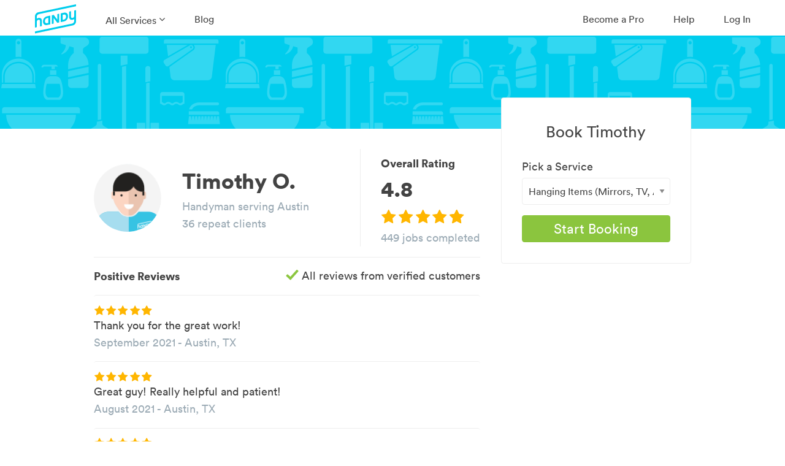

--- FILE ---
content_type: text/html; charset=utf-8
request_url: https://www.handy.com/profiles/TIMOTHY2498
body_size: 36065
content:
<!DOCTYPE html>
<html class='' ng-app='root'>
<style>[ng-cloak], .ng-cloak { display: none !important; }</style>
<head>
<script class="handy-analytics" id="handy-analytics--properties">
  window.Handy = window.Handy || {};
  (function setupHandyAnalytics(){
    window.Handy.analytics = window.Handy.analytics || {"utm":{"handy_utm_source":null,"handy_utm_campaign":null,"handy_utm_coupon":null,"handy_utm_term":null,"handy_utm_medium":null,"handy_utm_content":null},"env":{"scully_fingerprint":["f61e014e-5439-4aec-b1d2-39ac89120a5e","936de6b5-bd9b-4c89-ad4d-c5d48742b09b","f02f2481-da6a-4612-b5cc-f3cd24c3d273","80179280-47c2-44b9-9b61-e76d576affaa","8262a1e2-4111-4016-97f6-b3379cf61f43","f76bb87a-24d8-4f46-84fe-e3f2cd131a26","ad30d738-4fee-4801-9852-8f37c732e2db","148a89d5-a2dd-4fde-ae5b-af77c162b066","9d39ed29-6db1-4512-8367-892b9167c51c","22f1e458-b0a0-459d-bed5-5c5fe7fa2c7e","9085bc5d-35ff-40a9-a7a8-37ff61c626d3","4a005674-3d4f-409a-88a9-d413af06e5fd","8a27e092-a629-4bc8-8c5a-5a74cd8041d0","022ae9ae-f5c5-40ef-bb5c-3dccfd6930ab","0b12fa2e-0a04-47b9-9150-edf9162bb68f","a48b4f5d-5bc2-473b-af88-25c2756d1008","20def8ec-aece-496e-80bc-8b608943c526","32faf179-c8fc-488f-a8d1-ff864e3be35e","72128813-e90f-45bf-8610-42980db57e90","0982159d-bc11-4173-b706-3123595ec604","b108499f-2e65-44e0-bb1d-fb8adfd675ef","30ecbfb0-ac32-4782-89c9-7aa751b9c540","3ef14d53-b7e4-408b-bb82-11106f2e12f4","78476689-4e12-4656-b509-f50e7c7190ee","34264c8c-942e-4051-b79f-bb3b67a4b9e9","8b1b9adb-5c3e-4fb1-a3d3-04a5db56a0d0","f39efb97-6942-4f29-ab22-19872ff8138c","7eb84b52-de6a-420f-ab00-739b72dcc716","281f397f-066f-4cca-8161-184db8a399e2","aee2200d-50e7-4cdb-b707-47bfea3e57fc","66d4b66b-ca20-4259-9fed-e0cd6856997c","65cf9460-893b-4155-bf93-a20ebb96167f","b5bbd335-1824-4e09-9810-2564222500c9","0d8c92ef-07bb-4bdb-9e78-698da974ba61","2db075b9-0c02-4e1e-9e81-2afaeeb4156b","bf779d91-45fa-44ed-98d7-05802e5c24b3","e975b5e5-c2d3-4991-a9d1-a399b27b1b37","1dcebcb7-550f-4c69-873e-57fc6734b2d3","0644d3ac-1eec-4513-9d16-7c41a61c41cf","37dffef4-caf2-47ec-a0b7-effc326b18aa","f7166369-537f-4cc5-8076-9fc369d1f33a"],"browser_uid":"SgQgIW+duf5ymlMQVGcCNEU+PNANv9yLYaBQlCBPc1X6UQNDHOiL2F+Mwf89BQ7QLuokmja3c6lzEbdXpcCOjA==","from_native":false,"native_session_uid":null},"user":{"impersonating":false,"brand":"handy","new":false},"booking":{},"quote_request":{"zip":null,"service_name":"home_cleaning"},"pageInfo":{"bookingId":null,"conversionType":1,"serviceName":"Home Cleaning","serviceCategory":1,"serviceId":3,"recurringFrequency":"One-time","zipcode":null,"dateOfBooking":"2026-01-02","timeOfBooking":"10:00:00 -0500","dateAdded":null,"hourlyRate":null,"bookingHrs":0.0,"discount":null,"couponCode":null,"confirmedBooking":false,"cleaningType":null,"numberCreatedBookings":0,"isCleaning":1,"isCommit":0,"isOneTime":0,"isRecurring":0},"customerInfo":{"newUser":1,"userLoggedIn":false,"userHasAccount":false}};
  }());
</script>

<title>Timothy O.&#39;s Handyman Profile - 449 jobs in Austin</title>
<meta charset='utf-8'>
<script type="text/javascript">window.NREUM||(NREUM={});NREUM.info={"beacon":"bam.nr-data.net","errorBeacon":"bam.nr-data.net","licenseKey":"fee8387e35","applicationID":"16225130","transactionName":"IQwNRkoKXlVcSh5IFA0FCl5dFh1KUVdG","queueTime":0,"applicationTime":433,"agent":""}</script>
<script type="text/javascript">(window.NREUM||(NREUM={})).init={ajax:{deny_list:["bam.nr-data.net"]},feature_flags:["soft_nav"]};(window.NREUM||(NREUM={})).loader_config={xpid:"VwMPUFNbGwIGVlNXBgIH",licenseKey:"fee8387e35",applicationID:"16225130",browserID:"16225260"};;/*! For license information please see nr-loader-full-1.306.0.min.js.LICENSE.txt */
(()=>{var e,t,r={384:(e,t,r)=>{"use strict";r.d(t,{NT:()=>a,US:()=>u,Zm:()=>o,bQ:()=>d,dV:()=>c,pV:()=>l});var n=r(6154),i=r(1863),s=r(1910);const a={beacon:"bam.nr-data.net",errorBeacon:"bam.nr-data.net"};function o(){return n.gm.NREUM||(n.gm.NREUM={}),void 0===n.gm.newrelic&&(n.gm.newrelic=n.gm.NREUM),n.gm.NREUM}function c(){let e=o();return e.o||(e.o={ST:n.gm.setTimeout,SI:n.gm.setImmediate||n.gm.setInterval,CT:n.gm.clearTimeout,XHR:n.gm.XMLHttpRequest,REQ:n.gm.Request,EV:n.gm.Event,PR:n.gm.Promise,MO:n.gm.MutationObserver,FETCH:n.gm.fetch,WS:n.gm.WebSocket},(0,s.i)(...Object.values(e.o))),e}function d(e,t){let r=o();r.initializedAgents??={},t.initializedAt={ms:(0,i.t)(),date:new Date},r.initializedAgents[e]=t}function u(e,t){o()[e]=t}function l(){return function(){let e=o();const t=e.info||{};e.info={beacon:a.beacon,errorBeacon:a.errorBeacon,...t}}(),function(){let e=o();const t=e.init||{};e.init={...t}}(),c(),function(){let e=o();const t=e.loader_config||{};e.loader_config={...t}}(),o()}},782:(e,t,r)=>{"use strict";r.d(t,{T:()=>n});const n=r(860).K7.pageViewTiming},860:(e,t,r)=>{"use strict";r.d(t,{$J:()=>u,K7:()=>c,P3:()=>d,XX:()=>i,Yy:()=>o,df:()=>s,qY:()=>n,v4:()=>a});const n="events",i="jserrors",s="browser/blobs",a="rum",o="browser/logs",c={ajax:"ajax",genericEvents:"generic_events",jserrors:i,logging:"logging",metrics:"metrics",pageAction:"page_action",pageViewEvent:"page_view_event",pageViewTiming:"page_view_timing",sessionReplay:"session_replay",sessionTrace:"session_trace",softNav:"soft_navigations",spa:"spa"},d={[c.pageViewEvent]:1,[c.pageViewTiming]:2,[c.metrics]:3,[c.jserrors]:4,[c.spa]:5,[c.ajax]:6,[c.sessionTrace]:7,[c.softNav]:8,[c.sessionReplay]:9,[c.logging]:10,[c.genericEvents]:11},u={[c.pageViewEvent]:a,[c.pageViewTiming]:n,[c.ajax]:n,[c.spa]:n,[c.softNav]:n,[c.metrics]:i,[c.jserrors]:i,[c.sessionTrace]:s,[c.sessionReplay]:s,[c.logging]:o,[c.genericEvents]:"ins"}},944:(e,t,r)=>{"use strict";r.d(t,{R:()=>i});var n=r(3241);function i(e,t){"function"==typeof console.debug&&(console.debug("New Relic Warning: https://github.com/newrelic/newrelic-browser-agent/blob/main/docs/warning-codes.md#".concat(e),t),(0,n.W)({agentIdentifier:null,drained:null,type:"data",name:"warn",feature:"warn",data:{code:e,secondary:t}}))}},993:(e,t,r)=>{"use strict";r.d(t,{A$:()=>s,ET:()=>a,TZ:()=>o,p_:()=>i});var n=r(860);const i={ERROR:"ERROR",WARN:"WARN",INFO:"INFO",DEBUG:"DEBUG",TRACE:"TRACE"},s={OFF:0,ERROR:1,WARN:2,INFO:3,DEBUG:4,TRACE:5},a="log",o=n.K7.logging},1687:(e,t,r)=>{"use strict";r.d(t,{Ak:()=>d,Ze:()=>h,x3:()=>u});var n=r(3241),i=r(7836),s=r(3606),a=r(860),o=r(2646);const c={};function d(e,t){const r={staged:!1,priority:a.P3[t]||0};l(e),c[e].get(t)||c[e].set(t,r)}function u(e,t){e&&c[e]&&(c[e].get(t)&&c[e].delete(t),p(e,t,!1),c[e].size&&f(e))}function l(e){if(!e)throw new Error("agentIdentifier required");c[e]||(c[e]=new Map)}function h(e="",t="feature",r=!1){if(l(e),!e||!c[e].get(t)||r)return p(e,t);c[e].get(t).staged=!0,f(e)}function f(e){const t=Array.from(c[e]);t.every(([e,t])=>t.staged)&&(t.sort((e,t)=>e[1].priority-t[1].priority),t.forEach(([t])=>{c[e].delete(t),p(e,t)}))}function p(e,t,r=!0){const a=e?i.ee.get(e):i.ee,c=s.i.handlers;if(!a.aborted&&a.backlog&&c){if((0,n.W)({agentIdentifier:e,type:"lifecycle",name:"drain",feature:t}),r){const e=a.backlog[t],r=c[t];if(r){for(let t=0;e&&t<e.length;++t)g(e[t],r);Object.entries(r).forEach(([e,t])=>{Object.values(t||{}).forEach(t=>{t[0]?.on&&t[0]?.context()instanceof o.y&&t[0].on(e,t[1])})})}}a.isolatedBacklog||delete c[t],a.backlog[t]=null,a.emit("drain-"+t,[])}}function g(e,t){var r=e[1];Object.values(t[r]||{}).forEach(t=>{var r=e[0];if(t[0]===r){var n=t[1],i=e[3],s=e[2];n.apply(i,s)}})}},1741:(e,t,r)=>{"use strict";r.d(t,{W:()=>s});var n=r(944),i=r(4261);class s{#e(e,...t){if(this[e]!==s.prototype[e])return this[e](...t);(0,n.R)(35,e)}addPageAction(e,t){return this.#e(i.hG,e,t)}register(e){return this.#e(i.eY,e)}recordCustomEvent(e,t){return this.#e(i.fF,e,t)}setPageViewName(e,t){return this.#e(i.Fw,e,t)}setCustomAttribute(e,t,r){return this.#e(i.cD,e,t,r)}noticeError(e,t){return this.#e(i.o5,e,t)}setUserId(e){return this.#e(i.Dl,e)}setApplicationVersion(e){return this.#e(i.nb,e)}setErrorHandler(e){return this.#e(i.bt,e)}addRelease(e,t){return this.#e(i.k6,e,t)}log(e,t){return this.#e(i.$9,e,t)}start(){return this.#e(i.d3)}finished(e){return this.#e(i.BL,e)}recordReplay(){return this.#e(i.CH)}pauseReplay(){return this.#e(i.Tb)}addToTrace(e){return this.#e(i.U2,e)}setCurrentRouteName(e){return this.#e(i.PA,e)}interaction(e){return this.#e(i.dT,e)}wrapLogger(e,t,r){return this.#e(i.Wb,e,t,r)}measure(e,t){return this.#e(i.V1,e,t)}consent(e){return this.#e(i.Pv,e)}}},1863:(e,t,r)=>{"use strict";function n(){return Math.floor(performance.now())}r.d(t,{t:()=>n})},1910:(e,t,r)=>{"use strict";r.d(t,{i:()=>s});var n=r(944);const i=new Map;function s(...e){return e.every(e=>{if(i.has(e))return i.get(e);const t="function"==typeof e?e.toString():"",r=t.includes("[native code]"),s=t.includes("nrWrapper");return r||s||(0,n.R)(64,e?.name||t),i.set(e,r),r})}},2555:(e,t,r)=>{"use strict";r.d(t,{D:()=>o,f:()=>a});var n=r(384),i=r(8122);const s={beacon:n.NT.beacon,errorBeacon:n.NT.errorBeacon,licenseKey:void 0,applicationID:void 0,sa:void 0,queueTime:void 0,applicationTime:void 0,ttGuid:void 0,user:void 0,account:void 0,product:void 0,extra:void 0,jsAttributes:{},userAttributes:void 0,atts:void 0,transactionName:void 0,tNamePlain:void 0};function a(e){try{return!!e.licenseKey&&!!e.errorBeacon&&!!e.applicationID}catch(e){return!1}}const o=e=>(0,i.a)(e,s)},2614:(e,t,r)=>{"use strict";r.d(t,{BB:()=>a,H3:()=>n,g:()=>d,iL:()=>c,tS:()=>o,uh:()=>i,wk:()=>s});const n="NRBA",i="SESSION",s=144e5,a=18e5,o={STARTED:"session-started",PAUSE:"session-pause",RESET:"session-reset",RESUME:"session-resume",UPDATE:"session-update"},c={SAME_TAB:"same-tab",CROSS_TAB:"cross-tab"},d={OFF:0,FULL:1,ERROR:2}},2646:(e,t,r)=>{"use strict";r.d(t,{y:()=>n});class n{constructor(e){this.contextId=e}}},2843:(e,t,r)=>{"use strict";r.d(t,{G:()=>s,u:()=>i});var n=r(3878);function i(e,t=!1,r,i){(0,n.DD)("visibilitychange",function(){if(t)return void("hidden"===document.visibilityState&&e());e(document.visibilityState)},r,i)}function s(e,t,r){(0,n.sp)("pagehide",e,t,r)}},3241:(e,t,r)=>{"use strict";r.d(t,{W:()=>s});var n=r(6154);const i="newrelic";function s(e={}){try{n.gm.dispatchEvent(new CustomEvent(i,{detail:e}))}catch(e){}}},3304:(e,t,r)=>{"use strict";r.d(t,{A:()=>s});var n=r(7836);const i=()=>{const e=new WeakSet;return(t,r)=>{if("object"==typeof r&&null!==r){if(e.has(r))return;e.add(r)}return r}};function s(e){try{return JSON.stringify(e,i())??""}catch(e){try{n.ee.emit("internal-error",[e])}catch(e){}return""}}},3333:(e,t,r)=>{"use strict";r.d(t,{$v:()=>u,TZ:()=>n,Xh:()=>c,Zp:()=>i,kd:()=>d,mq:()=>o,nf:()=>a,qN:()=>s});const n=r(860).K7.genericEvents,i=["auxclick","click","copy","keydown","paste","scrollend"],s=["focus","blur"],a=4,o=1e3,c=2e3,d=["PageAction","UserAction","BrowserPerformance"],u={RESOURCES:"experimental.resources",REGISTER:"register"}},3434:(e,t,r)=>{"use strict";r.d(t,{Jt:()=>s,YM:()=>d});var n=r(7836),i=r(5607);const s="nr@original:".concat(i.W),a=50;var o=Object.prototype.hasOwnProperty,c=!1;function d(e,t){return e||(e=n.ee),r.inPlace=function(e,t,n,i,s){n||(n="");const a="-"===n.charAt(0);for(let o=0;o<t.length;o++){const c=t[o],d=e[c];l(d)||(e[c]=r(d,a?c+n:n,i,c,s))}},r.flag=s,r;function r(t,r,n,c,d){return l(t)?t:(r||(r=""),nrWrapper[s]=t,function(e,t,r){if(Object.defineProperty&&Object.keys)try{return Object.keys(e).forEach(function(r){Object.defineProperty(t,r,{get:function(){return e[r]},set:function(t){return e[r]=t,t}})}),t}catch(e){u([e],r)}for(var n in e)o.call(e,n)&&(t[n]=e[n])}(t,nrWrapper,e),nrWrapper);function nrWrapper(){var s,o,l,h;let f;try{o=this,s=[...arguments],l="function"==typeof n?n(s,o):n||{}}catch(t){u([t,"",[s,o,c],l],e)}i(r+"start",[s,o,c],l,d);const p=performance.now();let g;try{return h=t.apply(o,s),g=performance.now(),h}catch(e){throw g=performance.now(),i(r+"err",[s,o,e],l,d),f=e,f}finally{const e=g-p,t={start:p,end:g,duration:e,isLongTask:e>=a,methodName:c,thrownError:f};t.isLongTask&&i("long-task",[t,o],l,d),i(r+"end",[s,o,h],l,d)}}}function i(r,n,i,s){if(!c||t){var a=c;c=!0;try{e.emit(r,n,i,t,s)}catch(t){u([t,r,n,i],e)}c=a}}}function u(e,t){t||(t=n.ee);try{t.emit("internal-error",e)}catch(e){}}function l(e){return!(e&&"function"==typeof e&&e.apply&&!e[s])}},3606:(e,t,r)=>{"use strict";r.d(t,{i:()=>s});var n=r(9908);s.on=a;var i=s.handlers={};function s(e,t,r,s){a(s||n.d,i,e,t,r)}function a(e,t,r,i,s){s||(s="feature"),e||(e=n.d);var a=t[s]=t[s]||{};(a[r]=a[r]||[]).push([e,i])}},3738:(e,t,r)=>{"use strict";r.d(t,{He:()=>i,Kp:()=>o,Lc:()=>d,Rz:()=>u,TZ:()=>n,bD:()=>s,d3:()=>a,jx:()=>l,sl:()=>h,uP:()=>c});const n=r(860).K7.sessionTrace,i="bstResource",s="resource",a="-start",o="-end",c="fn"+a,d="fn"+o,u="pushState",l=1e3,h=3e4},3785:(e,t,r)=>{"use strict";r.d(t,{R:()=>c,b:()=>d});var n=r(9908),i=r(1863),s=r(860),a=r(3969),o=r(993);function c(e,t,r={},c=o.p_.INFO,d=!0,u,l=(0,i.t)()){(0,n.p)(a.xV,["API/logging/".concat(c.toLowerCase(),"/called")],void 0,s.K7.metrics,e),(0,n.p)(o.ET,[l,t,r,c,d,u],void 0,s.K7.logging,e)}function d(e){return"string"==typeof e&&Object.values(o.p_).some(t=>t===e.toUpperCase().trim())}},3878:(e,t,r)=>{"use strict";function n(e,t){return{capture:e,passive:!1,signal:t}}function i(e,t,r=!1,i){window.addEventListener(e,t,n(r,i))}function s(e,t,r=!1,i){document.addEventListener(e,t,n(r,i))}r.d(t,{DD:()=>s,jT:()=>n,sp:()=>i})},3969:(e,t,r)=>{"use strict";r.d(t,{TZ:()=>n,XG:()=>o,rs:()=>i,xV:()=>a,z_:()=>s});const n=r(860).K7.metrics,i="sm",s="cm",a="storeSupportabilityMetrics",o="storeEventMetrics"},4234:(e,t,r)=>{"use strict";r.d(t,{W:()=>s});var n=r(7836),i=r(1687);class s{constructor(e,t){this.agentIdentifier=e,this.ee=n.ee.get(e),this.featureName=t,this.blocked=!1}deregisterDrain(){(0,i.x3)(this.agentIdentifier,this.featureName)}}},4261:(e,t,r)=>{"use strict";r.d(t,{$9:()=>d,BL:()=>o,CH:()=>f,Dl:()=>w,Fw:()=>y,PA:()=>m,Pl:()=>n,Pv:()=>E,Tb:()=>l,U2:()=>s,V1:()=>T,Wb:()=>x,bt:()=>b,cD:()=>v,d3:()=>R,dT:()=>c,eY:()=>p,fF:()=>h,hG:()=>i,k6:()=>a,nb:()=>g,o5:()=>u});const n="api-",i="addPageAction",s="addToTrace",a="addRelease",o="finished",c="interaction",d="log",u="noticeError",l="pauseReplay",h="recordCustomEvent",f="recordReplay",p="register",g="setApplicationVersion",m="setCurrentRouteName",v="setCustomAttribute",b="setErrorHandler",y="setPageViewName",w="setUserId",R="start",x="wrapLogger",T="measure",E="consent"},4387:(e,t,r)=>{"use strict";function n(e={}){return!(!e.id||!e.name)}function i(e){return"string"==typeof e&&e.trim().length<501||"number"==typeof e}function s(e,t){if(2!==t?.harvestEndpointVersion)return{};const r=t.agentRef.runtime.appMetadata.agents[0].entityGuid;return n(e)?{"source.id":e.id,"source.name":e.name,"source.type":e.type,"parent.id":e.parent?.id||r}:{"entity.guid":r,appId:t.agentRef.info.applicationID}}r.d(t,{Ux:()=>s,c7:()=>n,yo:()=>i})},5205:(e,t,r)=>{"use strict";r.d(t,{j:()=>A});var n=r(384),i=r(1741);var s=r(2555),a=r(3333);const o=e=>{if(!e||"string"!=typeof e)return!1;try{document.createDocumentFragment().querySelector(e)}catch{return!1}return!0};var c=r(2614),d=r(944),u=r(8122);const l="[data-nr-mask]",h=e=>(0,u.a)(e,(()=>{const e={feature_flags:[],experimental:{allow_registered_children:!1,resources:!1},mask_selector:"*",block_selector:"[data-nr-block]",mask_input_options:{color:!1,date:!1,"datetime-local":!1,email:!1,month:!1,number:!1,range:!1,search:!1,tel:!1,text:!1,time:!1,url:!1,week:!1,textarea:!1,select:!1,password:!0}};return{ajax:{deny_list:void 0,block_internal:!0,enabled:!0,autoStart:!0},api:{get allow_registered_children(){return e.feature_flags.includes(a.$v.REGISTER)||e.experimental.allow_registered_children},set allow_registered_children(t){e.experimental.allow_registered_children=t},duplicate_registered_data:!1},browser_consent_mode:{enabled:!1},distributed_tracing:{enabled:void 0,exclude_newrelic_header:void 0,cors_use_newrelic_header:void 0,cors_use_tracecontext_headers:void 0,allowed_origins:void 0},get feature_flags(){return e.feature_flags},set feature_flags(t){e.feature_flags=t},generic_events:{enabled:!0,autoStart:!0},harvest:{interval:30},jserrors:{enabled:!0,autoStart:!0},logging:{enabled:!0,autoStart:!0},metrics:{enabled:!0,autoStart:!0},obfuscate:void 0,page_action:{enabled:!0},page_view_event:{enabled:!0,autoStart:!0},page_view_timing:{enabled:!0,autoStart:!0},performance:{capture_marks:!1,capture_measures:!1,capture_detail:!0,resources:{get enabled(){return e.feature_flags.includes(a.$v.RESOURCES)||e.experimental.resources},set enabled(t){e.experimental.resources=t},asset_types:[],first_party_domains:[],ignore_newrelic:!0}},privacy:{cookies_enabled:!0},proxy:{assets:void 0,beacon:void 0},session:{expiresMs:c.wk,inactiveMs:c.BB},session_replay:{autoStart:!0,enabled:!1,preload:!1,sampling_rate:10,error_sampling_rate:100,collect_fonts:!1,inline_images:!1,fix_stylesheets:!0,mask_all_inputs:!0,get mask_text_selector(){return e.mask_selector},set mask_text_selector(t){o(t)?e.mask_selector="".concat(t,",").concat(l):""===t||null===t?e.mask_selector=l:(0,d.R)(5,t)},get block_class(){return"nr-block"},get ignore_class(){return"nr-ignore"},get mask_text_class(){return"nr-mask"},get block_selector(){return e.block_selector},set block_selector(t){o(t)?e.block_selector+=",".concat(t):""!==t&&(0,d.R)(6,t)},get mask_input_options(){return e.mask_input_options},set mask_input_options(t){t&&"object"==typeof t?e.mask_input_options={...t,password:!0}:(0,d.R)(7,t)}},session_trace:{enabled:!0,autoStart:!0},soft_navigations:{enabled:!0,autoStart:!0},spa:{enabled:!0,autoStart:!0},ssl:void 0,user_actions:{enabled:!0,elementAttributes:["id","className","tagName","type"]}}})());var f=r(6154),p=r(9324);let g=0;const m={buildEnv:p.F3,distMethod:p.Xs,version:p.xv,originTime:f.WN},v={consented:!1},b={appMetadata:{},get consented(){return this.session?.state?.consent||v.consented},set consented(e){v.consented=e},customTransaction:void 0,denyList:void 0,disabled:!1,harvester:void 0,isolatedBacklog:!1,isRecording:!1,loaderType:void 0,maxBytes:3e4,obfuscator:void 0,onerror:void 0,ptid:void 0,releaseIds:{},session:void 0,timeKeeper:void 0,registeredEntities:[],jsAttributesMetadata:{bytes:0},get harvestCount(){return++g}},y=e=>{const t=(0,u.a)(e,b),r=Object.keys(m).reduce((e,t)=>(e[t]={value:m[t],writable:!1,configurable:!0,enumerable:!0},e),{});return Object.defineProperties(t,r)};var w=r(5701);const R=e=>{const t=e.startsWith("http");e+="/",r.p=t?e:"https://"+e};var x=r(7836),T=r(3241);const E={accountID:void 0,trustKey:void 0,agentID:void 0,licenseKey:void 0,applicationID:void 0,xpid:void 0},S=e=>(0,u.a)(e,E),_=new Set;function A(e,t={},r,a){let{init:o,info:c,loader_config:d,runtime:u={},exposed:l=!0}=t;if(!c){const e=(0,n.pV)();o=e.init,c=e.info,d=e.loader_config}e.init=h(o||{}),e.loader_config=S(d||{}),c.jsAttributes??={},f.bv&&(c.jsAttributes.isWorker=!0),e.info=(0,s.D)(c);const p=e.init,g=[c.beacon,c.errorBeacon];_.has(e.agentIdentifier)||(p.proxy.assets&&(R(p.proxy.assets),g.push(p.proxy.assets)),p.proxy.beacon&&g.push(p.proxy.beacon),e.beacons=[...g],function(e){const t=(0,n.pV)();Object.getOwnPropertyNames(i.W.prototype).forEach(r=>{const n=i.W.prototype[r];if("function"!=typeof n||"constructor"===n)return;let s=t[r];e[r]&&!1!==e.exposed&&"micro-agent"!==e.runtime?.loaderType&&(t[r]=(...t)=>{const n=e[r](...t);return s?s(...t):n})})}(e),(0,n.US)("activatedFeatures",w.B),e.runSoftNavOverSpa&&=!0===p.soft_navigations.enabled&&p.feature_flags.includes("soft_nav")),u.denyList=[...p.ajax.deny_list||[],...p.ajax.block_internal?g:[]],u.ptid=e.agentIdentifier,u.loaderType=r,e.runtime=y(u),_.has(e.agentIdentifier)||(e.ee=x.ee.get(e.agentIdentifier),e.exposed=l,(0,T.W)({agentIdentifier:e.agentIdentifier,drained:!!w.B?.[e.agentIdentifier],type:"lifecycle",name:"initialize",feature:void 0,data:e.config})),_.add(e.agentIdentifier)}},5270:(e,t,r)=>{"use strict";r.d(t,{Aw:()=>a,SR:()=>s,rF:()=>o});var n=r(384),i=r(7767);function s(e){return!!(0,n.dV)().o.MO&&(0,i.V)(e)&&!0===e?.session_trace.enabled}function a(e){return!0===e?.session_replay.preload&&s(e)}function o(e,t){try{if("string"==typeof t?.type){if("password"===t.type.toLowerCase())return"*".repeat(e?.length||0);if(void 0!==t?.dataset?.nrUnmask||t?.classList?.contains("nr-unmask"))return e}}catch(e){}return"string"==typeof e?e.replace(/[\S]/g,"*"):"*".repeat(e?.length||0)}},5289:(e,t,r)=>{"use strict";r.d(t,{GG:()=>a,Qr:()=>c,sB:()=>o});var n=r(3878),i=r(6389);function s(){return"undefined"==typeof document||"complete"===document.readyState}function a(e,t){if(s())return e();const r=(0,i.J)(e),a=setInterval(()=>{s()&&(clearInterval(a),r())},500);(0,n.sp)("load",r,t)}function o(e){if(s())return e();(0,n.DD)("DOMContentLoaded",e)}function c(e){if(s())return e();(0,n.sp)("popstate",e)}},5607:(e,t,r)=>{"use strict";r.d(t,{W:()=>n});const n=(0,r(9566).bz)()},5701:(e,t,r)=>{"use strict";r.d(t,{B:()=>s,t:()=>a});var n=r(3241);const i=new Set,s={};function a(e,t){const r=t.agentIdentifier;s[r]??={},e&&"object"==typeof e&&(i.has(r)||(t.ee.emit("rumresp",[e]),s[r]=e,i.add(r),(0,n.W)({agentIdentifier:r,loaded:!0,drained:!0,type:"lifecycle",name:"load",feature:void 0,data:e})))}},6154:(e,t,r)=>{"use strict";r.d(t,{OF:()=>d,RI:()=>i,WN:()=>h,bv:()=>s,eN:()=>f,gm:()=>a,lR:()=>l,m:()=>c,mw:()=>o,sb:()=>u});var n=r(1863);const i="undefined"!=typeof window&&!!window.document,s="undefined"!=typeof WorkerGlobalScope&&("undefined"!=typeof self&&self instanceof WorkerGlobalScope&&self.navigator instanceof WorkerNavigator||"undefined"!=typeof globalThis&&globalThis instanceof WorkerGlobalScope&&globalThis.navigator instanceof WorkerNavigator),a=i?window:"undefined"!=typeof WorkerGlobalScope&&("undefined"!=typeof self&&self instanceof WorkerGlobalScope&&self||"undefined"!=typeof globalThis&&globalThis instanceof WorkerGlobalScope&&globalThis),o=Boolean("hidden"===a?.document?.visibilityState),c=""+a?.location,d=/iPad|iPhone|iPod/.test(a.navigator?.userAgent),u=d&&"undefined"==typeof SharedWorker,l=(()=>{const e=a.navigator?.userAgent?.match(/Firefox[/\s](\d+\.\d+)/);return Array.isArray(e)&&e.length>=2?+e[1]:0})(),h=Date.now()-(0,n.t)(),f=()=>"undefined"!=typeof PerformanceNavigationTiming&&a?.performance?.getEntriesByType("navigation")?.[0]?.responseStart},6344:(e,t,r)=>{"use strict";r.d(t,{BB:()=>u,Qb:()=>l,TZ:()=>i,Ug:()=>a,Vh:()=>s,_s:()=>o,bc:()=>d,yP:()=>c});var n=r(2614);const i=r(860).K7.sessionReplay,s="errorDuringReplay",a=.12,o={DomContentLoaded:0,Load:1,FullSnapshot:2,IncrementalSnapshot:3,Meta:4,Custom:5},c={[n.g.ERROR]:15e3,[n.g.FULL]:3e5,[n.g.OFF]:0},d={RESET:{message:"Session was reset",sm:"Reset"},IMPORT:{message:"Recorder failed to import",sm:"Import"},TOO_MANY:{message:"429: Too Many Requests",sm:"Too-Many"},TOO_BIG:{message:"Payload was too large",sm:"Too-Big"},CROSS_TAB:{message:"Session Entity was set to OFF on another tab",sm:"Cross-Tab"},ENTITLEMENTS:{message:"Session Replay is not allowed and will not be started",sm:"Entitlement"}},u=5e3,l={API:"api",RESUME:"resume",SWITCH_TO_FULL:"switchToFull",INITIALIZE:"initialize",PRELOAD:"preload"}},6389:(e,t,r)=>{"use strict";function n(e,t=500,r={}){const n=r?.leading||!1;let i;return(...r)=>{n&&void 0===i&&(e.apply(this,r),i=setTimeout(()=>{i=clearTimeout(i)},t)),n||(clearTimeout(i),i=setTimeout(()=>{e.apply(this,r)},t))}}function i(e){let t=!1;return(...r)=>{t||(t=!0,e.apply(this,r))}}r.d(t,{J:()=>i,s:()=>n})},6630:(e,t,r)=>{"use strict";r.d(t,{T:()=>n});const n=r(860).K7.pageViewEvent},6774:(e,t,r)=>{"use strict";r.d(t,{T:()=>n});const n=r(860).K7.jserrors},7295:(e,t,r)=>{"use strict";r.d(t,{Xv:()=>a,gX:()=>i,iW:()=>s});var n=[];function i(e){if(!e||s(e))return!1;if(0===n.length)return!0;for(var t=0;t<n.length;t++){var r=n[t];if("*"===r.hostname)return!1;if(o(r.hostname,e.hostname)&&c(r.pathname,e.pathname))return!1}return!0}function s(e){return void 0===e.hostname}function a(e){if(n=[],e&&e.length)for(var t=0;t<e.length;t++){let r=e[t];if(!r)continue;0===r.indexOf("http://")?r=r.substring(7):0===r.indexOf("https://")&&(r=r.substring(8));const i=r.indexOf("/");let s,a;i>0?(s=r.substring(0,i),a=r.substring(i)):(s=r,a="");let[o]=s.split(":");n.push({hostname:o,pathname:a})}}function o(e,t){return!(e.length>t.length)&&t.indexOf(e)===t.length-e.length}function c(e,t){return 0===e.indexOf("/")&&(e=e.substring(1)),0===t.indexOf("/")&&(t=t.substring(1)),""===e||e===t}},7485:(e,t,r)=>{"use strict";r.d(t,{D:()=>i});var n=r(6154);function i(e){if(0===(e||"").indexOf("data:"))return{protocol:"data"};try{const t=new URL(e,location.href),r={port:t.port,hostname:t.hostname,pathname:t.pathname,search:t.search,protocol:t.protocol.slice(0,t.protocol.indexOf(":")),sameOrigin:t.protocol===n.gm?.location?.protocol&&t.host===n.gm?.location?.host};return r.port&&""!==r.port||("http:"===t.protocol&&(r.port="80"),"https:"===t.protocol&&(r.port="443")),r.pathname&&""!==r.pathname?r.pathname.startsWith("/")||(r.pathname="/".concat(r.pathname)):r.pathname="/",r}catch(e){return{}}}},7699:(e,t,r)=>{"use strict";r.d(t,{It:()=>s,KC:()=>o,No:()=>i,qh:()=>a});var n=r(860);const i=16e3,s=1e6,a="SESSION_ERROR",o={[n.K7.logging]:!0,[n.K7.genericEvents]:!1,[n.K7.jserrors]:!1,[n.K7.ajax]:!1}},7767:(e,t,r)=>{"use strict";r.d(t,{V:()=>i});var n=r(6154);const i=e=>n.RI&&!0===e?.privacy.cookies_enabled},7836:(e,t,r)=>{"use strict";r.d(t,{P:()=>o,ee:()=>c});var n=r(384),i=r(8990),s=r(2646),a=r(5607);const o="nr@context:".concat(a.W),c=function e(t,r){var n={},a={},u={},l=!1;try{l=16===r.length&&d.initializedAgents?.[r]?.runtime.isolatedBacklog}catch(e){}var h={on:p,addEventListener:p,removeEventListener:function(e,t){var r=n[e];if(!r)return;for(var i=0;i<r.length;i++)r[i]===t&&r.splice(i,1)},emit:function(e,r,n,i,s){!1!==s&&(s=!0);if(c.aborted&&!i)return;t&&s&&t.emit(e,r,n);var o=f(n);g(e).forEach(e=>{e.apply(o,r)});var d=v()[a[e]];d&&d.push([h,e,r,o]);return o},get:m,listeners:g,context:f,buffer:function(e,t){const r=v();if(t=t||"feature",h.aborted)return;Object.entries(e||{}).forEach(([e,n])=>{a[n]=t,t in r||(r[t]=[])})},abort:function(){h._aborted=!0,Object.keys(h.backlog).forEach(e=>{delete h.backlog[e]})},isBuffering:function(e){return!!v()[a[e]]},debugId:r,backlog:l?{}:t&&"object"==typeof t.backlog?t.backlog:{},isolatedBacklog:l};return Object.defineProperty(h,"aborted",{get:()=>{let e=h._aborted||!1;return e||(t&&(e=t.aborted),e)}}),h;function f(e){return e&&e instanceof s.y?e:e?(0,i.I)(e,o,()=>new s.y(o)):new s.y(o)}function p(e,t){n[e]=g(e).concat(t)}function g(e){return n[e]||[]}function m(t){return u[t]=u[t]||e(h,t)}function v(){return h.backlog}}(void 0,"globalEE"),d=(0,n.Zm)();d.ee||(d.ee=c)},8122:(e,t,r)=>{"use strict";r.d(t,{a:()=>i});var n=r(944);function i(e,t){try{if(!e||"object"!=typeof e)return(0,n.R)(3);if(!t||"object"!=typeof t)return(0,n.R)(4);const r=Object.create(Object.getPrototypeOf(t),Object.getOwnPropertyDescriptors(t)),s=0===Object.keys(r).length?e:r;for(let a in s)if(void 0!==e[a])try{if(null===e[a]){r[a]=null;continue}Array.isArray(e[a])&&Array.isArray(t[a])?r[a]=Array.from(new Set([...e[a],...t[a]])):"object"==typeof e[a]&&"object"==typeof t[a]?r[a]=i(e[a],t[a]):r[a]=e[a]}catch(e){r[a]||(0,n.R)(1,e)}return r}catch(e){(0,n.R)(2,e)}}},8139:(e,t,r)=>{"use strict";r.d(t,{u:()=>h});var n=r(7836),i=r(3434),s=r(8990),a=r(6154);const o={},c=a.gm.XMLHttpRequest,d="addEventListener",u="removeEventListener",l="nr@wrapped:".concat(n.P);function h(e){var t=function(e){return(e||n.ee).get("events")}(e);if(o[t.debugId]++)return t;o[t.debugId]=1;var r=(0,i.YM)(t,!0);function h(e){r.inPlace(e,[d,u],"-",p)}function p(e,t){return e[1]}return"getPrototypeOf"in Object&&(a.RI&&f(document,h),c&&f(c.prototype,h),f(a.gm,h)),t.on(d+"-start",function(e,t){var n=e[1];if(null!==n&&("function"==typeof n||"object"==typeof n)&&"newrelic"!==e[0]){var i=(0,s.I)(n,l,function(){var e={object:function(){if("function"!=typeof n.handleEvent)return;return n.handleEvent.apply(n,arguments)},function:n}[typeof n];return e?r(e,"fn-",null,e.name||"anonymous"):n});this.wrapped=e[1]=i}}),t.on(u+"-start",function(e){e[1]=this.wrapped||e[1]}),t}function f(e,t,...r){let n=e;for(;"object"==typeof n&&!Object.prototype.hasOwnProperty.call(n,d);)n=Object.getPrototypeOf(n);n&&t(n,...r)}},8374:(e,t,r)=>{r.nc=(()=>{try{return document?.currentScript?.nonce}catch(e){}return""})()},8990:(e,t,r)=>{"use strict";r.d(t,{I:()=>i});var n=Object.prototype.hasOwnProperty;function i(e,t,r){if(n.call(e,t))return e[t];var i=r();if(Object.defineProperty&&Object.keys)try{return Object.defineProperty(e,t,{value:i,writable:!0,enumerable:!1}),i}catch(e){}return e[t]=i,i}},9300:(e,t,r)=>{"use strict";r.d(t,{T:()=>n});const n=r(860).K7.ajax},9324:(e,t,r)=>{"use strict";r.d(t,{AJ:()=>a,F3:()=>i,Xs:()=>s,Yq:()=>o,xv:()=>n});const n="1.306.0",i="PROD",s="CDN",a="@newrelic/rrweb",o="1.0.1"},9566:(e,t,r)=>{"use strict";r.d(t,{LA:()=>o,ZF:()=>c,bz:()=>a,el:()=>d});var n=r(6154);const i="xxxxxxxx-xxxx-4xxx-yxxx-xxxxxxxxxxxx";function s(e,t){return e?15&e[t]:16*Math.random()|0}function a(){const e=n.gm?.crypto||n.gm?.msCrypto;let t,r=0;return e&&e.getRandomValues&&(t=e.getRandomValues(new Uint8Array(30))),i.split("").map(e=>"x"===e?s(t,r++).toString(16):"y"===e?(3&s()|8).toString(16):e).join("")}function o(e){const t=n.gm?.crypto||n.gm?.msCrypto;let r,i=0;t&&t.getRandomValues&&(r=t.getRandomValues(new Uint8Array(e)));const a=[];for(var o=0;o<e;o++)a.push(s(r,i++).toString(16));return a.join("")}function c(){return o(16)}function d(){return o(32)}},9908:(e,t,r)=>{"use strict";r.d(t,{d:()=>n,p:()=>i});var n=r(7836).ee.get("handle");function i(e,t,r,i,s){s?(s.buffer([e],i),s.emit(e,t,r)):(n.buffer([e],i),n.emit(e,t,r))}}},n={};function i(e){var t=n[e];if(void 0!==t)return t.exports;var s=n[e]={exports:{}};return r[e](s,s.exports,i),s.exports}i.m=r,i.d=(e,t)=>{for(var r in t)i.o(t,r)&&!i.o(e,r)&&Object.defineProperty(e,r,{enumerable:!0,get:t[r]})},i.f={},i.e=e=>Promise.all(Object.keys(i.f).reduce((t,r)=>(i.f[r](e,t),t),[])),i.u=e=>({95:"nr-full-compressor",222:"nr-full-recorder",891:"nr-full"}[e]+"-1.306.0.min.js"),i.o=(e,t)=>Object.prototype.hasOwnProperty.call(e,t),e={},t="NRBA-1.306.0.PROD:",i.l=(r,n,s,a)=>{if(e[r])e[r].push(n);else{var o,c;if(void 0!==s)for(var d=document.getElementsByTagName("script"),u=0;u<d.length;u++){var l=d[u];if(l.getAttribute("src")==r||l.getAttribute("data-webpack")==t+s){o=l;break}}if(!o){c=!0;var h={891:"sha512-/qWwMy3p/JNeZV9rxHDveO1SVRPsZc7FtEp+2Lwg2eXDKVTRsSkepoVKGoM6a2PaBKhi7tgk9Syz3GHhV/yEBw==",222:"sha512-TKprBSnI/se97DcqYC50sbV35OK4fdHFoUVFjQ3MxPzZoM9kVYF05SBRTnmHgdFeKzeyKrmNtyMZ/laMgnVIYw==",95:"sha512-Biiz6/+C2nyMTq0pqutBfzkUzT6wYxHWDsq0djpz1lZPBXEE/rPEha8AflYkYG65zieTtpxqEWp7DB+N32u4RA=="};(o=document.createElement("script")).charset="utf-8",i.nc&&o.setAttribute("nonce",i.nc),o.setAttribute("data-webpack",t+s),o.src=r,0!==o.src.indexOf(window.location.origin+"/")&&(o.crossOrigin="anonymous"),h[a]&&(o.integrity=h[a])}e[r]=[n];var f=(t,n)=>{o.onerror=o.onload=null,clearTimeout(p);var i=e[r];if(delete e[r],o.parentNode&&o.parentNode.removeChild(o),i&&i.forEach(e=>e(n)),t)return t(n)},p=setTimeout(f.bind(null,void 0,{type:"timeout",target:o}),12e4);o.onerror=f.bind(null,o.onerror),o.onload=f.bind(null,o.onload),c&&document.head.appendChild(o)}},i.r=e=>{"undefined"!=typeof Symbol&&Symbol.toStringTag&&Object.defineProperty(e,Symbol.toStringTag,{value:"Module"}),Object.defineProperty(e,"__esModule",{value:!0})},i.p="https://js-agent.newrelic.com/",(()=>{var e={85:0,959:0};i.f.j=(t,r)=>{var n=i.o(e,t)?e[t]:void 0;if(0!==n)if(n)r.push(n[2]);else{var s=new Promise((r,i)=>n=e[t]=[r,i]);r.push(n[2]=s);var a=i.p+i.u(t),o=new Error;i.l(a,r=>{if(i.o(e,t)&&(0!==(n=e[t])&&(e[t]=void 0),n)){var s=r&&("load"===r.type?"missing":r.type),a=r&&r.target&&r.target.src;o.message="Loading chunk "+t+" failed: ("+s+": "+a+")",o.name="ChunkLoadError",o.type=s,o.request=a,n[1](o)}},"chunk-"+t,t)}};var t=(t,r)=>{var n,s,[a,o,c]=r,d=0;if(a.some(t=>0!==e[t])){for(n in o)i.o(o,n)&&(i.m[n]=o[n]);if(c)c(i)}for(t&&t(r);d<a.length;d++)s=a[d],i.o(e,s)&&e[s]&&e[s][0](),e[s]=0},r=self["webpackChunk:NRBA-1.306.0.PROD"]=self["webpackChunk:NRBA-1.306.0.PROD"]||[];r.forEach(t.bind(null,0)),r.push=t.bind(null,r.push.bind(r))})(),(()=>{"use strict";i(8374);var e=i(9566),t=i(1741);class r extends t.W{agentIdentifier=(0,e.LA)(16)}var n=i(860);const s=Object.values(n.K7);var a=i(5205);var o=i(9908),c=i(1863),d=i(4261),u=i(3241),l=i(944),h=i(5701),f=i(3969);function p(e,t,i,s){const a=s||i;!a||a[e]&&a[e]!==r.prototype[e]||(a[e]=function(){(0,o.p)(f.xV,["API/"+e+"/called"],void 0,n.K7.metrics,i.ee),(0,u.W)({agentIdentifier:i.agentIdentifier,drained:!!h.B?.[i.agentIdentifier],type:"data",name:"api",feature:d.Pl+e,data:{}});try{return t.apply(this,arguments)}catch(e){(0,l.R)(23,e)}})}function g(e,t,r,n,i){const s=e.info;null===r?delete s.jsAttributes[t]:s.jsAttributes[t]=r,(i||null===r)&&(0,o.p)(d.Pl+n,[(0,c.t)(),t,r],void 0,"session",e.ee)}var m=i(1687),v=i(4234),b=i(5289),y=i(6154),w=i(5270),R=i(7767),x=i(6389),T=i(7699);class E extends v.W{constructor(e,t){super(e.agentIdentifier,t),this.agentRef=e,this.abortHandler=void 0,this.featAggregate=void 0,this.loadedSuccessfully=void 0,this.onAggregateImported=new Promise(e=>{this.loadedSuccessfully=e}),this.deferred=Promise.resolve(),!1===e.init[this.featureName].autoStart?this.deferred=new Promise((t,r)=>{this.ee.on("manual-start-all",(0,x.J)(()=>{(0,m.Ak)(e.agentIdentifier,this.featureName),t()}))}):(0,m.Ak)(e.agentIdentifier,t)}importAggregator(e,t,r={}){if(this.featAggregate)return;const n=async()=>{let n;await this.deferred;try{if((0,R.V)(e.init)){const{setupAgentSession:t}=await i.e(891).then(i.bind(i,8766));n=t(e)}}catch(e){(0,l.R)(20,e),this.ee.emit("internal-error",[e]),(0,o.p)(T.qh,[e],void 0,this.featureName,this.ee)}try{if(!this.#t(this.featureName,n,e.init))return(0,m.Ze)(this.agentIdentifier,this.featureName),void this.loadedSuccessfully(!1);const{Aggregate:i}=await t();this.featAggregate=new i(e,r),e.runtime.harvester.initializedAggregates.push(this.featAggregate),this.loadedSuccessfully(!0)}catch(e){(0,l.R)(34,e),this.abortHandler?.(),(0,m.Ze)(this.agentIdentifier,this.featureName,!0),this.loadedSuccessfully(!1),this.ee&&this.ee.abort()}};y.RI?(0,b.GG)(()=>n(),!0):n()}#t(e,t,r){if(this.blocked)return!1;switch(e){case n.K7.sessionReplay:return(0,w.SR)(r)&&!!t;case n.K7.sessionTrace:return!!t;default:return!0}}}var S=i(6630),_=i(2614);class A extends E{static featureName=S.T;constructor(e){var t;super(e,S.T),this.setupInspectionEvents(e.agentIdentifier),t=e,p(d.Fw,function(e,r){"string"==typeof e&&("/"!==e.charAt(0)&&(e="/"+e),t.runtime.customTransaction=(r||"http://custom.transaction")+e,(0,o.p)(d.Pl+d.Fw,[(0,c.t)()],void 0,void 0,t.ee))},t),this.importAggregator(e,()=>i.e(891).then(i.bind(i,3718)))}setupInspectionEvents(e){const t=(t,r)=>{t&&(0,u.W)({agentIdentifier:e,timeStamp:t.timeStamp,loaded:"complete"===t.target.readyState,type:"window",name:r,data:t.target.location+""})};(0,b.sB)(e=>{t(e,"DOMContentLoaded")}),(0,b.GG)(e=>{t(e,"load")}),(0,b.Qr)(e=>{t(e,"navigate")}),this.ee.on(_.tS.UPDATE,(t,r)=>{(0,u.W)({agentIdentifier:e,type:"lifecycle",name:"session",data:r})})}}var O=i(384);var I=i(2843),N=i(782);class P extends E{static featureName=N.T;constructor(e){super(e,N.T),y.RI&&((0,I.u)(()=>(0,o.p)("docHidden",[(0,c.t)()],void 0,N.T,this.ee),!0),(0,I.G)(()=>(0,o.p)("winPagehide",[(0,c.t)()],void 0,N.T,this.ee)),this.importAggregator(e,()=>i.e(891).then(i.bind(i,9018))))}}class k extends E{static featureName=f.TZ;constructor(e){super(e,f.TZ),y.RI&&document.addEventListener("securitypolicyviolation",e=>{(0,o.p)(f.xV,["Generic/CSPViolation/Detected"],void 0,this.featureName,this.ee)}),this.importAggregator(e,()=>i.e(891).then(i.bind(i,6555)))}}var D=i(6774),C=i(3878),j=i(3304);class L{constructor(e,t,r,n,i){this.name="UncaughtError",this.message="string"==typeof e?e:(0,j.A)(e),this.sourceURL=t,this.line=r,this.column=n,this.__newrelic=i}}function M(e){return K(e)?e:new L(void 0!==e?.message?e.message:e,e?.filename||e?.sourceURL,e?.lineno||e?.line,e?.colno||e?.col,e?.__newrelic,e?.cause)}function H(e){const t="Unhandled Promise Rejection: ";if(!e?.reason)return;if(K(e.reason)){try{e.reason.message.startsWith(t)||(e.reason.message=t+e.reason.message)}catch(e){}return M(e.reason)}const r=M(e.reason);return(r.message||"").startsWith(t)||(r.message=t+r.message),r}function B(e){if(e.error instanceof SyntaxError&&!/:\d+$/.test(e.error.stack?.trim())){const t=new L(e.message,e.filename,e.lineno,e.colno,e.error.__newrelic,e.cause);return t.name=SyntaxError.name,t}return K(e.error)?e.error:M(e)}function K(e){return e instanceof Error&&!!e.stack}function W(e,t,r,i,s=(0,c.t)()){"string"==typeof e&&(e=new Error(e)),(0,o.p)("err",[e,s,!1,t,r.runtime.isRecording,void 0,i],void 0,n.K7.jserrors,r.ee),(0,o.p)("uaErr",[],void 0,n.K7.genericEvents,r.ee)}var F=i(4387),U=i(993),V=i(3785);function z(e,{customAttributes:t={},level:r=U.p_.INFO}={},n,i,s=(0,c.t)()){(0,V.R)(n.ee,e,t,r,!1,i,s)}function G(e,t,r,i,s=(0,c.t)()){(0,o.p)(d.Pl+d.hG,[s,e,t,i],void 0,n.K7.genericEvents,r.ee)}function q(e,t,r,i,s=(0,c.t)()){const{start:a,end:u,customAttributes:h}=t||{},f={customAttributes:h||{}};if("object"!=typeof f.customAttributes||"string"!=typeof e||0===e.length)return void(0,l.R)(57);const p=(e,t)=>null==e?t:"number"==typeof e?e:e instanceof PerformanceMark?e.startTime:Number.NaN;if(f.start=p(a,0),f.end=p(u,s),Number.isNaN(f.start)||Number.isNaN(f.end))(0,l.R)(57);else{if(f.duration=f.end-f.start,!(f.duration<0))return(0,o.p)(d.Pl+d.V1,[f,e,i],void 0,n.K7.genericEvents,r.ee),f;(0,l.R)(58)}}function Z(e,t={},r,i,s=(0,c.t)()){(0,o.p)(d.Pl+d.fF,[s,e,t,i],void 0,n.K7.genericEvents,r.ee)}function X(e){p(d.eY,function(t){return J(e,t)},e)}function J(e,t,r){const i={};(0,l.R)(54,"newrelic.register"),t||={},t.type="MFE",t.licenseKey||=e.info.licenseKey,t.blocked=!1,t.parent=r||{};let s=()=>{};const a=e.runtime.registeredEntities,d=a.find(({metadata:{target:{id:e,name:r}}})=>e===t.id);if(d)return d.metadata.target.name!==t.name&&(d.metadata.target.name=t.name),d;const u=e=>{t.blocked=!0,s=e};e.init.api.allow_registered_children||u((0,x.J)(()=>(0,l.R)(55))),(0,F.c7)(t)||u((0,x.J)(()=>(0,l.R)(48,t))),(0,F.yo)(t.id)&&(0,F.yo)(t.name)||u((0,x.J)(()=>(0,l.R)(48,t)));const h={addPageAction:(r,n={})=>m(G,[r,{...i,...n},e],t),log:(r,n={})=>m(z,[r,{...n,customAttributes:{...i,...n.customAttributes||{}}},e],t),measure:(r,n={})=>m(q,[r,{...n,customAttributes:{...i,...n.customAttributes||{}}},e],t),noticeError:(r,n={})=>m(W,[r,{...i,...n},e],t),register:(t={})=>m(J,[e,t],h.metadata.target),recordCustomEvent:(r,n={})=>m(Z,[r,{...i,...n},e],t),setApplicationVersion:e=>g("application.version",e),setCustomAttribute:(e,t)=>g(e,t),setUserId:e=>g("enduser.id",e),metadata:{customAttributes:i,target:t}},p=()=>(t.blocked&&s(),t.blocked);p()||a.push(h);const g=(e,t)=>{p()||(i[e]=t)},m=(t,r,i)=>{if(p())return;const s=(0,c.t)();(0,o.p)(f.xV,["API/register/".concat(t.name,"/called")],void 0,n.K7.metrics,e.ee);try{return e.init.api.duplicate_registered_data&&"register"!==t.name&&t(...r,void 0,s),t(...r,i,s)}catch(e){(0,l.R)(50,e)}};return h}class Y extends E{static featureName=D.T;constructor(e){var t;super(e,D.T),t=e,p(d.o5,(e,r)=>W(e,r,t),t),function(e){p(d.bt,function(t){e.runtime.onerror=t},e)}(e),function(e){let t=0;p(d.k6,function(e,r){++t>10||(this.runtime.releaseIds[e.slice(-200)]=(""+r).slice(-200))},e)}(e),X(e);try{this.removeOnAbort=new AbortController}catch(e){}this.ee.on("internal-error",(t,r)=>{this.abortHandler&&(0,o.p)("ierr",[M(t),(0,c.t)(),!0,{},e.runtime.isRecording,r],void 0,this.featureName,this.ee)}),y.gm.addEventListener("unhandledrejection",t=>{this.abortHandler&&(0,o.p)("err",[H(t),(0,c.t)(),!1,{unhandledPromiseRejection:1},e.runtime.isRecording],void 0,this.featureName,this.ee)},(0,C.jT)(!1,this.removeOnAbort?.signal)),y.gm.addEventListener("error",t=>{this.abortHandler&&(0,o.p)("err",[B(t),(0,c.t)(),!1,{},e.runtime.isRecording],void 0,this.featureName,this.ee)},(0,C.jT)(!1,this.removeOnAbort?.signal)),this.abortHandler=this.#r,this.importAggregator(e,()=>i.e(891).then(i.bind(i,2176)))}#r(){this.removeOnAbort?.abort(),this.abortHandler=void 0}}var Q=i(8990);let ee=1;function te(e){const t=typeof e;return!e||"object"!==t&&"function"!==t?-1:e===y.gm?0:(0,Q.I)(e,"nr@id",function(){return ee++})}function re(e){if("string"==typeof e&&e.length)return e.length;if("object"==typeof e){if("undefined"!=typeof ArrayBuffer&&e instanceof ArrayBuffer&&e.byteLength)return e.byteLength;if("undefined"!=typeof Blob&&e instanceof Blob&&e.size)return e.size;if(!("undefined"!=typeof FormData&&e instanceof FormData))try{return(0,j.A)(e).length}catch(e){return}}}var ne=i(8139),ie=i(7836),se=i(3434);const ae={},oe=["open","send"];function ce(e){var t=e||ie.ee;const r=function(e){return(e||ie.ee).get("xhr")}(t);if(void 0===y.gm.XMLHttpRequest)return r;if(ae[r.debugId]++)return r;ae[r.debugId]=1,(0,ne.u)(t);var n=(0,se.YM)(r),i=y.gm.XMLHttpRequest,s=y.gm.MutationObserver,a=y.gm.Promise,o=y.gm.setInterval,c="readystatechange",d=["onload","onerror","onabort","onloadstart","onloadend","onprogress","ontimeout"],u=[],h=y.gm.XMLHttpRequest=function(e){const t=new i(e),s=r.context(t);try{r.emit("new-xhr",[t],s),t.addEventListener(c,(a=s,function(){var e=this;e.readyState>3&&!a.resolved&&(a.resolved=!0,r.emit("xhr-resolved",[],e)),n.inPlace(e,d,"fn-",b)}),(0,C.jT)(!1))}catch(e){(0,l.R)(15,e);try{r.emit("internal-error",[e])}catch(e){}}var a;return t};function f(e,t){n.inPlace(t,["onreadystatechange"],"fn-",b)}if(function(e,t){for(var r in e)t[r]=e[r]}(i,h),h.prototype=i.prototype,n.inPlace(h.prototype,oe,"-xhr-",b),r.on("send-xhr-start",function(e,t){f(e,t),function(e){u.push(e),s&&(p?p.then(v):o?o(v):(g=-g,m.data=g))}(t)}),r.on("open-xhr-start",f),s){var p=a&&a.resolve();if(!o&&!a){var g=1,m=document.createTextNode(g);new s(v).observe(m,{characterData:!0})}}else t.on("fn-end",function(e){e[0]&&e[0].type===c||v()});function v(){for(var e=0;e<u.length;e++)f(0,u[e]);u.length&&(u=[])}function b(e,t){return t}return r}var de="fetch-",ue=de+"body-",le=["arrayBuffer","blob","json","text","formData"],he=y.gm.Request,fe=y.gm.Response,pe="prototype";const ge={};function me(e){const t=function(e){return(e||ie.ee).get("fetch")}(e);if(!(he&&fe&&y.gm.fetch))return t;if(ge[t.debugId]++)return t;function r(e,r,n){var i=e[r];"function"==typeof i&&(e[r]=function(){var e,r=[...arguments],s={};t.emit(n+"before-start",[r],s),s[ie.P]&&s[ie.P].dt&&(e=s[ie.P].dt);var a=i.apply(this,r);return t.emit(n+"start",[r,e],a),a.then(function(e){return t.emit(n+"end",[null,e],a),e},function(e){throw t.emit(n+"end",[e],a),e})})}return ge[t.debugId]=1,le.forEach(e=>{r(he[pe],e,ue),r(fe[pe],e,ue)}),r(y.gm,"fetch",de),t.on(de+"end",function(e,r){var n=this;if(r){var i=r.headers.get("content-length");null!==i&&(n.rxSize=i),t.emit(de+"done",[null,r],n)}else t.emit(de+"done",[e],n)}),t}var ve=i(7485);class be{constructor(e){this.agentRef=e}generateTracePayload(t){const r=this.agentRef.loader_config;if(!this.shouldGenerateTrace(t)||!r)return null;var n=(r.accountID||"").toString()||null,i=(r.agentID||"").toString()||null,s=(r.trustKey||"").toString()||null;if(!n||!i)return null;var a=(0,e.ZF)(),o=(0,e.el)(),c=Date.now(),d={spanId:a,traceId:o,timestamp:c};return(t.sameOrigin||this.isAllowedOrigin(t)&&this.useTraceContextHeadersForCors())&&(d.traceContextParentHeader=this.generateTraceContextParentHeader(a,o),d.traceContextStateHeader=this.generateTraceContextStateHeader(a,c,n,i,s)),(t.sameOrigin&&!this.excludeNewrelicHeader()||!t.sameOrigin&&this.isAllowedOrigin(t)&&this.useNewrelicHeaderForCors())&&(d.newrelicHeader=this.generateTraceHeader(a,o,c,n,i,s)),d}generateTraceContextParentHeader(e,t){return"00-"+t+"-"+e+"-01"}generateTraceContextStateHeader(e,t,r,n,i){return i+"@nr=0-1-"+r+"-"+n+"-"+e+"----"+t}generateTraceHeader(e,t,r,n,i,s){if(!("function"==typeof y.gm?.btoa))return null;var a={v:[0,1],d:{ty:"Browser",ac:n,ap:i,id:e,tr:t,ti:r}};return s&&n!==s&&(a.d.tk=s),btoa((0,j.A)(a))}shouldGenerateTrace(e){return this.agentRef.init?.distributed_tracing?.enabled&&this.isAllowedOrigin(e)}isAllowedOrigin(e){var t=!1;const r=this.agentRef.init?.distributed_tracing;if(e.sameOrigin)t=!0;else if(r?.allowed_origins instanceof Array)for(var n=0;n<r.allowed_origins.length;n++){var i=(0,ve.D)(r.allowed_origins[n]);if(e.hostname===i.hostname&&e.protocol===i.protocol&&e.port===i.port){t=!0;break}}return t}excludeNewrelicHeader(){var e=this.agentRef.init?.distributed_tracing;return!!e&&!!e.exclude_newrelic_header}useNewrelicHeaderForCors(){var e=this.agentRef.init?.distributed_tracing;return!!e&&!1!==e.cors_use_newrelic_header}useTraceContextHeadersForCors(){var e=this.agentRef.init?.distributed_tracing;return!!e&&!!e.cors_use_tracecontext_headers}}var ye=i(9300),we=i(7295);function Re(e){return"string"==typeof e?e:e instanceof(0,O.dV)().o.REQ?e.url:y.gm?.URL&&e instanceof URL?e.href:void 0}var xe=["load","error","abort","timeout"],Te=xe.length,Ee=(0,O.dV)().o.REQ,Se=(0,O.dV)().o.XHR;const _e="X-NewRelic-App-Data";class Ae extends E{static featureName=ye.T;constructor(e){super(e,ye.T),this.dt=new be(e),this.handler=(e,t,r,n)=>(0,o.p)(e,t,r,n,this.ee);try{const e={xmlhttprequest:"xhr",fetch:"fetch",beacon:"beacon"};y.gm?.performance?.getEntriesByType("resource").forEach(t=>{if(t.initiatorType in e&&0!==t.responseStatus){const r={status:t.responseStatus},i={rxSize:t.transferSize,duration:Math.floor(t.duration),cbTime:0};Oe(r,t.name),this.handler("xhr",[r,i,t.startTime,t.responseEnd,e[t.initiatorType]],void 0,n.K7.ajax)}})}catch(e){}me(this.ee),ce(this.ee),function(e,t,r,i){function s(e){var t=this;t.totalCbs=0,t.called=0,t.cbTime=0,t.end=E,t.ended=!1,t.xhrGuids={},t.lastSize=null,t.loadCaptureCalled=!1,t.params=this.params||{},t.metrics=this.metrics||{},t.latestLongtaskEnd=0,e.addEventListener("load",function(r){S(t,e)},(0,C.jT)(!1)),y.lR||e.addEventListener("progress",function(e){t.lastSize=e.loaded},(0,C.jT)(!1))}function a(e){this.params={method:e[0]},Oe(this,e[1]),this.metrics={}}function d(t,r){e.loader_config.xpid&&this.sameOrigin&&r.setRequestHeader("X-NewRelic-ID",e.loader_config.xpid);var n=i.generateTracePayload(this.parsedOrigin);if(n){var s=!1;n.newrelicHeader&&(r.setRequestHeader("newrelic",n.newrelicHeader),s=!0),n.traceContextParentHeader&&(r.setRequestHeader("traceparent",n.traceContextParentHeader),n.traceContextStateHeader&&r.setRequestHeader("tracestate",n.traceContextStateHeader),s=!0),s&&(this.dt=n)}}function u(e,r){var n=this.metrics,i=e[0],s=this;if(n&&i){var a=re(i);a&&(n.txSize=a)}this.startTime=(0,c.t)(),this.body=i,this.listener=function(e){try{"abort"!==e.type||s.loadCaptureCalled||(s.params.aborted=!0),("load"!==e.type||s.called===s.totalCbs&&(s.onloadCalled||"function"!=typeof r.onload)&&"function"==typeof s.end)&&s.end(r)}catch(e){try{t.emit("internal-error",[e])}catch(e){}}};for(var o=0;o<Te;o++)r.addEventListener(xe[o],this.listener,(0,C.jT)(!1))}function l(e,t,r){this.cbTime+=e,t?this.onloadCalled=!0:this.called+=1,this.called!==this.totalCbs||!this.onloadCalled&&"function"==typeof r.onload||"function"!=typeof this.end||this.end(r)}function h(e,t){var r=""+te(e)+!!t;this.xhrGuids&&!this.xhrGuids[r]&&(this.xhrGuids[r]=!0,this.totalCbs+=1)}function p(e,t){var r=""+te(e)+!!t;this.xhrGuids&&this.xhrGuids[r]&&(delete this.xhrGuids[r],this.totalCbs-=1)}function g(){this.endTime=(0,c.t)()}function m(e,r){r instanceof Se&&"load"===e[0]&&t.emit("xhr-load-added",[e[1],e[2]],r)}function v(e,r){r instanceof Se&&"load"===e[0]&&t.emit("xhr-load-removed",[e[1],e[2]],r)}function b(e,t,r){t instanceof Se&&("onload"===r&&(this.onload=!0),("load"===(e[0]&&e[0].type)||this.onload)&&(this.xhrCbStart=(0,c.t)()))}function w(e,r){this.xhrCbStart&&t.emit("xhr-cb-time",[(0,c.t)()-this.xhrCbStart,this.onload,r],r)}function R(e){var t,r=e[1]||{};if("string"==typeof e[0]?0===(t=e[0]).length&&y.RI&&(t=""+y.gm.location.href):e[0]&&e[0].url?t=e[0].url:y.gm?.URL&&e[0]&&e[0]instanceof URL?t=e[0].href:"function"==typeof e[0].toString&&(t=e[0].toString()),"string"==typeof t&&0!==t.length){t&&(this.parsedOrigin=(0,ve.D)(t),this.sameOrigin=this.parsedOrigin.sameOrigin);var n=i.generateTracePayload(this.parsedOrigin);if(n&&(n.newrelicHeader||n.traceContextParentHeader))if(e[0]&&e[0].headers)o(e[0].headers,n)&&(this.dt=n);else{var s={};for(var a in r)s[a]=r[a];s.headers=new Headers(r.headers||{}),o(s.headers,n)&&(this.dt=n),e.length>1?e[1]=s:e.push(s)}}function o(e,t){var r=!1;return t.newrelicHeader&&(e.set("newrelic",t.newrelicHeader),r=!0),t.traceContextParentHeader&&(e.set("traceparent",t.traceContextParentHeader),t.traceContextStateHeader&&e.set("tracestate",t.traceContextStateHeader),r=!0),r}}function x(e,t){this.params={},this.metrics={},this.startTime=(0,c.t)(),this.dt=t,e.length>=1&&(this.target=e[0]),e.length>=2&&(this.opts=e[1]);var r=this.opts||{},n=this.target;Oe(this,Re(n));var i=(""+(n&&n instanceof Ee&&n.method||r.method||"GET")).toUpperCase();this.params.method=i,this.body=r.body,this.txSize=re(r.body)||0}function T(e,t){if(this.endTime=(0,c.t)(),this.params||(this.params={}),(0,we.iW)(this.params))return;let i;this.params.status=t?t.status:0,"string"==typeof this.rxSize&&this.rxSize.length>0&&(i=+this.rxSize);const s={txSize:this.txSize,rxSize:i,duration:(0,c.t)()-this.startTime};r("xhr",[this.params,s,this.startTime,this.endTime,"fetch"],this,n.K7.ajax)}function E(e){const t=this.params,i=this.metrics;if(!this.ended){this.ended=!0;for(let t=0;t<Te;t++)e.removeEventListener(xe[t],this.listener,!1);t.aborted||(0,we.iW)(t)||(i.duration=(0,c.t)()-this.startTime,this.loadCaptureCalled||4!==e.readyState?null==t.status&&(t.status=0):S(this,e),i.cbTime=this.cbTime,r("xhr",[t,i,this.startTime,this.endTime,"xhr"],this,n.K7.ajax))}}function S(e,r){e.params.status=r.status;var i=function(e,t){var r=e.responseType;return"json"===r&&null!==t?t:"arraybuffer"===r||"blob"===r||"json"===r?re(e.response):"text"===r||""===r||void 0===r?re(e.responseText):void 0}(r,e.lastSize);if(i&&(e.metrics.rxSize=i),e.sameOrigin&&r.getAllResponseHeaders().indexOf(_e)>=0){var s=r.getResponseHeader(_e);s&&((0,o.p)(f.rs,["Ajax/CrossApplicationTracing/Header/Seen"],void 0,n.K7.metrics,t),e.params.cat=s.split(", ").pop())}e.loadCaptureCalled=!0}t.on("new-xhr",s),t.on("open-xhr-start",a),t.on("open-xhr-end",d),t.on("send-xhr-start",u),t.on("xhr-cb-time",l),t.on("xhr-load-added",h),t.on("xhr-load-removed",p),t.on("xhr-resolved",g),t.on("addEventListener-end",m),t.on("removeEventListener-end",v),t.on("fn-end",w),t.on("fetch-before-start",R),t.on("fetch-start",x),t.on("fn-start",b),t.on("fetch-done",T)}(e,this.ee,this.handler,this.dt),this.importAggregator(e,()=>i.e(891).then(i.bind(i,3845)))}}function Oe(e,t){var r=(0,ve.D)(t),n=e.params||e;n.hostname=r.hostname,n.port=r.port,n.protocol=r.protocol,n.host=r.hostname+":"+r.port,n.pathname=r.pathname,e.parsedOrigin=r,e.sameOrigin=r.sameOrigin}const Ie={},Ne=["pushState","replaceState"];function Pe(e){const t=function(e){return(e||ie.ee).get("history")}(e);return!y.RI||Ie[t.debugId]++||(Ie[t.debugId]=1,(0,se.YM)(t).inPlace(window.history,Ne,"-")),t}var ke=i(3738);function De(e){p(d.BL,function(t=Date.now()){const r=t-y.WN;r<0&&(0,l.R)(62,t),(0,o.p)(f.XG,[d.BL,{time:r}],void 0,n.K7.metrics,e.ee),e.addToTrace({name:d.BL,start:t,origin:"nr"}),(0,o.p)(d.Pl+d.hG,[r,d.BL],void 0,n.K7.genericEvents,e.ee)},e)}const{He:Ce,bD:je,d3:Le,Kp:Me,TZ:He,Lc:Be,uP:Ke,Rz:We}=ke;class Fe extends E{static featureName=He;constructor(e){var t;super(e,He),t=e,p(d.U2,function(e){if(!(e&&"object"==typeof e&&e.name&&e.start))return;const r={n:e.name,s:e.start-y.WN,e:(e.end||e.start)-y.WN,o:e.origin||"",t:"api"};r.s<0||r.e<0||r.e<r.s?(0,l.R)(61,{start:r.s,end:r.e}):(0,o.p)("bstApi",[r],void 0,n.K7.sessionTrace,t.ee)},t),De(e);if(!(0,R.V)(e.init))return void this.deregisterDrain();const r=this.ee;let s;Pe(r),this.eventsEE=(0,ne.u)(r),this.eventsEE.on(Ke,function(e,t){this.bstStart=(0,c.t)()}),this.eventsEE.on(Be,function(e,t){(0,o.p)("bst",[e[0],t,this.bstStart,(0,c.t)()],void 0,n.K7.sessionTrace,r)}),r.on(We+Le,function(e){this.time=(0,c.t)(),this.startPath=location.pathname+location.hash}),r.on(We+Me,function(e){(0,o.p)("bstHist",[location.pathname+location.hash,this.startPath,this.time],void 0,n.K7.sessionTrace,r)});try{s=new PerformanceObserver(e=>{const t=e.getEntries();(0,o.p)(Ce,[t],void 0,n.K7.sessionTrace,r)}),s.observe({type:je,buffered:!0})}catch(e){}this.importAggregator(e,()=>i.e(891).then(i.bind(i,6974)),{resourceObserver:s})}}var Ue=i(6344);class Ve extends E{static featureName=Ue.TZ;#n;recorder;constructor(e){var t;let r;super(e,Ue.TZ),t=e,p(d.CH,function(){(0,o.p)(d.CH,[],void 0,n.K7.sessionReplay,t.ee)},t),function(e){p(d.Tb,function(){(0,o.p)(d.Tb,[],void 0,n.K7.sessionReplay,e.ee)},e)}(e);try{r=JSON.parse(localStorage.getItem("".concat(_.H3,"_").concat(_.uh)))}catch(e){}(0,w.SR)(e.init)&&this.ee.on(d.CH,()=>this.#i()),this.#s(r)&&this.importRecorder().then(e=>{e.startRecording(Ue.Qb.PRELOAD,r?.sessionReplayMode)}),this.importAggregator(this.agentRef,()=>i.e(891).then(i.bind(i,6167)),this),this.ee.on("err",e=>{this.blocked||this.agentRef.runtime.isRecording&&(this.errorNoticed=!0,(0,o.p)(Ue.Vh,[e],void 0,this.featureName,this.ee))})}#s(e){return e&&(e.sessionReplayMode===_.g.FULL||e.sessionReplayMode===_.g.ERROR)||(0,w.Aw)(this.agentRef.init)}importRecorder(){return this.recorder?Promise.resolve(this.recorder):(this.#n??=Promise.all([i.e(891),i.e(222)]).then(i.bind(i,4866)).then(({Recorder:e})=>(this.recorder=new e(this),this.recorder)).catch(e=>{throw this.ee.emit("internal-error",[e]),this.blocked=!0,e}),this.#n)}#i(){this.blocked||(this.featAggregate?this.featAggregate.mode!==_.g.FULL&&this.featAggregate.initializeRecording(_.g.FULL,!0,Ue.Qb.API):this.importRecorder().then(()=>{this.recorder.startRecording(Ue.Qb.API,_.g.FULL)}))}}var ze=i(3333);const Ge={},qe=new Set;function Ze(e){return"string"==typeof e?{type:"string",size:(new TextEncoder).encode(e).length}:e instanceof ArrayBuffer?{type:"ArrayBuffer",size:e.byteLength}:e instanceof Blob?{type:"Blob",size:e.size}:e instanceof DataView?{type:"DataView",size:e.byteLength}:ArrayBuffer.isView(e)?{type:"TypedArray",size:e.byteLength}:{type:"unknown",size:0}}class Xe{constructor(t,r){this.timestamp=(0,c.t)(),this.currentUrl=window.location.href,this.socketId=(0,e.LA)(8),this.requestedUrl=t,this.requestedProtocols=Array.isArray(r)?r.join(","):r||"",this.openedAt=void 0,this.protocol=void 0,this.extensions=void 0,this.binaryType=void 0,this.messageOrigin=void 0,this.messageCount=void 0,this.messageBytes=void 0,this.messageBytesMin=void 0,this.messageBytesMax=void 0,this.messageTypes=void 0,this.sendCount=void 0,this.sendBytes=void 0,this.sendBytesMin=void 0,this.sendBytesMax=void 0,this.sendTypes=void 0,this.closedAt=void 0,this.closeCode=void 0,this.closeReason=void 0,this.closeWasClean=void 0,this.connectedDuration=void 0,this.hasErrors=void 0}}class Je extends E{static featureName=ze.TZ;constructor(e){super(e,ze.TZ);const t=e.init.feature_flags.includes("websockets"),r=[e.init.page_action.enabled,e.init.performance.capture_marks,e.init.performance.capture_measures,e.init.performance.resources.enabled,e.init.user_actions.enabled,t];var s;let a,u;if(s=e,p(d.hG,(e,t)=>G(e,t,s),s),function(e){p(d.fF,(t,r)=>Z(t,r,e),e)}(e),De(e),X(e),function(e){p(d.V1,(t,r)=>q(t,r,e),e)}(e),t&&(u=function(e){if(!(0,O.dV)().o.WS)return e;const t=e.get("websockets");if(Ge[t.debugId]++)return t;Ge[t.debugId]=1,(0,I.G)(()=>{const e=(0,c.t)();qe.forEach(r=>{r.nrData.closedAt=e,r.nrData.closeCode=1001,r.nrData.closeReason="Page navigating away",r.nrData.closeWasClean=!1,r.nrData.openedAt&&(r.nrData.connectedDuration=e-r.nrData.openedAt),t.emit("ws",[r.nrData],r)})});class r extends WebSocket{static name="WebSocket";static toString(){return"function WebSocket() { [native code] }"}toString(){return"[object WebSocket]"}get[Symbol.toStringTag](){return r.name}#a(e){(e.__newrelic??={}).socketId=this.nrData.socketId,this.nrData.hasErrors??=!0}constructor(...e){super(...e),this.nrData=new Xe(e[0],e[1]),this.addEventListener("open",()=>{this.nrData.openedAt=(0,c.t)(),["protocol","extensions","binaryType"].forEach(e=>{this.nrData[e]=this[e]}),qe.add(this)}),this.addEventListener("message",e=>{const{type:t,size:r}=Ze(e.data);this.nrData.messageOrigin??=e.origin,this.nrData.messageCount=(this.nrData.messageCount??0)+1,this.nrData.messageBytes=(this.nrData.messageBytes??0)+r,this.nrData.messageBytesMin=Math.min(this.nrData.messageBytesMin??1/0,r),this.nrData.messageBytesMax=Math.max(this.nrData.messageBytesMax??0,r),(this.nrData.messageTypes??"").includes(t)||(this.nrData.messageTypes=this.nrData.messageTypes?"".concat(this.nrData.messageTypes,",").concat(t):t)}),this.addEventListener("close",e=>{this.nrData.closedAt=(0,c.t)(),this.nrData.closeCode=e.code,this.nrData.closeReason=e.reason,this.nrData.closeWasClean=e.wasClean,this.nrData.connectedDuration=this.nrData.closedAt-this.nrData.openedAt,qe.delete(this),t.emit("ws",[this.nrData],this)})}addEventListener(e,t,...r){const n=this,i="function"==typeof t?function(...e){try{return t.apply(this,e)}catch(e){throw n.#a(e),e}}:t?.handleEvent?{handleEvent:function(...e){try{return t.handleEvent.apply(t,e)}catch(e){throw n.#a(e),e}}}:t;return super.addEventListener(e,i,...r)}send(e){if(this.readyState===WebSocket.OPEN){const{type:t,size:r}=Ze(e);this.nrData.sendCount=(this.nrData.sendCount??0)+1,this.nrData.sendBytes=(this.nrData.sendBytes??0)+r,this.nrData.sendBytesMin=Math.min(this.nrData.sendBytesMin??1/0,r),this.nrData.sendBytesMax=Math.max(this.nrData.sendBytesMax??0,r),(this.nrData.sendTypes??"").includes(t)||(this.nrData.sendTypes=this.nrData.sendTypes?"".concat(this.nrData.sendTypes,",").concat(t):t)}try{return super.send(e)}catch(e){throw this.#a(e),e}}close(...e){try{super.close(...e)}catch(e){throw this.#a(e),e}}}return y.gm.WebSocket=r,t}(this.ee)),y.RI){if(me(this.ee),ce(this.ee),a=Pe(this.ee),e.init.user_actions.enabled){function l(t){const r=(0,ve.D)(t);return e.beacons.includes(r.hostname+":"+r.port)}function h(){a.emit("navChange")}ze.Zp.forEach(e=>(0,C.sp)(e,e=>(0,o.p)("ua",[e],void 0,this.featureName,this.ee),!0)),ze.qN.forEach(e=>{const t=(0,x.s)(e=>{(0,o.p)("ua",[e],void 0,this.featureName,this.ee)},500,{leading:!0});(0,C.sp)(e,t)}),y.gm.addEventListener("error",()=>{(0,o.p)("uaErr",[],void 0,n.K7.genericEvents,this.ee)},(0,C.jT)(!1,this.removeOnAbort?.signal)),this.ee.on("open-xhr-start",(e,t)=>{l(e[1])||t.addEventListener("readystatechange",()=>{2===t.readyState&&(0,o.p)("uaXhr",[],void 0,n.K7.genericEvents,this.ee)})}),this.ee.on("fetch-start",e=>{e.length>=1&&!l(Re(e[0]))&&(0,o.p)("uaXhr",[],void 0,n.K7.genericEvents,this.ee)}),a.on("pushState-end",h),a.on("replaceState-end",h),window.addEventListener("hashchange",h,(0,C.jT)(!0,this.removeOnAbort?.signal)),window.addEventListener("popstate",h,(0,C.jT)(!0,this.removeOnAbort?.signal))}if(e.init.performance.resources.enabled&&y.gm.PerformanceObserver?.supportedEntryTypes.includes("resource")){new PerformanceObserver(e=>{e.getEntries().forEach(e=>{(0,o.p)("browserPerformance.resource",[e],void 0,this.featureName,this.ee)})}).observe({type:"resource",buffered:!0})}}t&&u.on("ws",e=>{(0,o.p)("ws-complete",[e],void 0,this.featureName,this.ee)});try{this.removeOnAbort=new AbortController}catch(f){}this.abortHandler=()=>{this.removeOnAbort?.abort(),this.abortHandler=void 0},r.some(e=>e)?this.importAggregator(e,()=>i.e(891).then(i.bind(i,8019))):this.deregisterDrain()}}var Ye=i(2646);const Qe=new Map;function $e(e,t,r,n,i=!0){if("object"!=typeof t||!t||"string"!=typeof r||!r||"function"!=typeof t[r])return(0,l.R)(29);const s=function(e){return(e||ie.ee).get("logger")}(e),a=(0,se.YM)(s),o=new Ye.y(ie.P);o.level=n.level,o.customAttributes=n.customAttributes,o.autoCaptured=i;const c=t[r]?.[se.Jt]||t[r];return Qe.set(c,o),a.inPlace(t,[r],"wrap-logger-",()=>Qe.get(c)),s}var et=i(1910);class tt extends E{static featureName=U.TZ;constructor(e){var t;super(e,U.TZ),t=e,p(d.$9,(e,r)=>z(e,r,t),t),function(e){p(d.Wb,(t,r,{customAttributes:n={},level:i=U.p_.INFO}={})=>{$e(e.ee,t,r,{customAttributes:n,level:i},!1)},e)}(e),X(e);const r=this.ee;["log","error","warn","info","debug","trace"].forEach(e=>{(0,et.i)(y.gm.console[e]),$e(r,y.gm.console,e,{level:"log"===e?"info":e})}),this.ee.on("wrap-logger-end",function([e]){const{level:t,customAttributes:n,autoCaptured:i}=this;(0,V.R)(r,e,n,t,i)}),this.importAggregator(e,()=>i.e(891).then(i.bind(i,5288)))}}new class extends r{constructor(e){var t;(super(),y.gm)?(this.features={},(0,O.bQ)(this.agentIdentifier,this),this.desiredFeatures=new Set(e.features||[]),this.desiredFeatures.add(A),this.runSoftNavOverSpa=[...this.desiredFeatures].some(e=>e.featureName===n.K7.softNav),(0,a.j)(this,e,e.loaderType||"agent"),t=this,p(d.cD,function(e,r,n=!1){if("string"==typeof e){if(["string","number","boolean"].includes(typeof r)||null===r)return g(t,e,r,d.cD,n);(0,l.R)(40,typeof r)}else(0,l.R)(39,typeof e)},t),function(e){p(d.Dl,function(t){if("string"==typeof t||null===t)return g(e,"enduser.id",t,d.Dl,!0);(0,l.R)(41,typeof t)},e)}(this),function(e){p(d.nb,function(t){if("string"==typeof t||null===t)return g(e,"application.version",t,d.nb,!1);(0,l.R)(42,typeof t)},e)}(this),function(e){p(d.d3,function(){e.ee.emit("manual-start-all")},e)}(this),function(e){p(d.Pv,function(t=!0){if("boolean"==typeof t){if((0,o.p)(d.Pl+d.Pv,[t],void 0,"session",e.ee),e.runtime.consented=t,t){const t=e.features.page_view_event;t.onAggregateImported.then(e=>{const r=t.featAggregate;e&&!r.sentRum&&r.sendRum()})}}else(0,l.R)(65,typeof t)},e)}(this),this.run()):(0,l.R)(21)}get config(){return{info:this.info,init:this.init,loader_config:this.loader_config,runtime:this.runtime}}get api(){return this}run(){try{const e=function(e){const t={};return s.forEach(r=>{t[r]=!!e[r]?.enabled}),t}(this.init),t=[...this.desiredFeatures];t.sort((e,t)=>n.P3[e.featureName]-n.P3[t.featureName]),t.forEach(t=>{if(!e[t.featureName]&&t.featureName!==n.K7.pageViewEvent)return;if(this.runSoftNavOverSpa&&t.featureName===n.K7.spa)return;if(!this.runSoftNavOverSpa&&t.featureName===n.K7.softNav)return;const r=function(e){switch(e){case n.K7.ajax:return[n.K7.jserrors];case n.K7.sessionTrace:return[n.K7.ajax,n.K7.pageViewEvent];case n.K7.sessionReplay:return[n.K7.sessionTrace];case n.K7.pageViewTiming:return[n.K7.pageViewEvent];default:return[]}}(t.featureName).filter(e=>!(e in this.features));r.length>0&&(0,l.R)(36,{targetFeature:t.featureName,missingDependencies:r}),this.features[t.featureName]=new t(this)})}catch(e){(0,l.R)(22,e);for(const e in this.features)this.features[e].abortHandler?.();const t=(0,O.Zm)();delete t.initializedAgents[this.agentIdentifier]?.features,delete this.sharedAggregator;return t.ee.get(this.agentIdentifier).abort(),!1}}}({features:[A,P,Fe,Ve,Ae,k,Y,Je,tt],loaderType:"pro"})})()})();</script>
<meta content='on' http-equiv='cleartype'>
<meta content='width=device-width, initial-scale=1, maximum-scale=1' name='viewport'>
<meta content='True' name='HandheldFriendly'>
<meta content='yes' name='apple-mobile-web-app-capable'>
<meta content='black' name='apple-mobile-web-app-status-bar-style'>
<meta content='telephone=no' name='format-detection'>
<meta content='summary' name='twitter:card'>
<meta content='Timothy O.&#39;s Handyman Profile - 449 jobs in Austin' name='twitter:title'>
<meta content='Handy' name='author'>
<meta content='Handy' name='og:site_name'>
<meta content='@Handy' name='twitter:site'>
<meta content='https://cache.hbfiles.com/assets/open-graph/og-image-1fc721c4787b73c5c13d04648df3c401e4cf5f45ff44ba93095d723e7e94c6be.jpg
' name='image' property='image'>
<meta content='https://cache.hbfiles.com/assets/open-graph/og-image-1fc721c4787b73c5c13d04648df3c401e4cf5f45ff44ba93095d723e7e94c6be.jpg
' name='og:image' property='og:image'>
<meta content='https://cache.hbfiles.com/assets/open-graph/og-image-1fc721c4787b73c5c13d04648df3c401e4cf5f45ff44ba93095d723e7e94c6be.jpg
' name='twitter:image' property='twitter:image'>
<meta content='Timothy O.&#39;s Handyman Profile - 449 jobs in Austin' name='description' property='description'>
<meta content='app-id=604419063' name='apple-itunes-app'>
<link rel="apple-touch-icon" type="image/png" href="https://cache.hbfiles.com/favicons/apple-touch-icon-57x57.png" sizes="57x57" />
<link rel="apple-touch-icon" type="image/png" href="https://cache.hbfiles.com/favicons/apple-touch-icon-114x114.png" sizes="114x114" />
<link rel="apple-touch-icon" type="image/png" href="https://cache.hbfiles.com/favicons/apple-touch-icon-60x60.png" sizes="60x60" />
<link rel="apple-touch-icon" type="image/png" href="https://cache.hbfiles.com/favicons/apple-touch-icon-120x120.png" sizes="120x120" />
<link rel="apple-touch-icon" type="image/png" href="https://cache.hbfiles.com/favicons/apple-touch-icon-72x72.png" sizes="72x72" />
<link rel="apple-touch-icon" type="image/png" href="https://cache.hbfiles.com/favicons/apple-touch-icon-144x144.png" sizes="144x144" />
<link rel="apple-touch-icon" type="image/png" href="https://cache.hbfiles.com/favicons/apple-touch-icon-76x76.png" sizes="76x76" />
<link rel="apple-touch-icon" type="image/png" href="https://cache.hbfiles.com/favicons/apple-touch-icon-152x152.png" sizes="152x152" />
<link rel="icon" type="image/png" href="https://cache.hbfiles.com/favicons/favicon-16x16.png" sizes="16x16" />
<link rel="icon" type="image/png" href="https://cache.hbfiles.com/favicons/favicon-32x32.png" sizes="32x32" />
<link rel="icon" type="image/png" href="https://cache.hbfiles.com/favicons/favicon-96x96.png" sizes="96x96" />
<link rel="icon" type="image/png" href="https://cache.hbfiles.com/favicons/favicon-160x160.png" sizes="160x160" />
<link rel="icon" type="image/png" href="https://cache.hbfiles.com/favicons/favicon-196x196.png" sizes="196x196" />
<meta content='#2d89ef' name='msapplication-TileColor'>
<meta content='/mstile-144x144.png' name='msapplication-TileImage'>
<meta name="stripe-key" content="pk_live_S11YUr7x6AxvE7QHPTRhCUQY" />
<meta content='noindex,nofollow' name='robots'>

<link href='https://www.handy.com/profiles/TIMOTHY2498' rel='canonical'>

<meta name="csrf-param" content="authenticity_token" />
<meta name="csrf-token" content="kGSEn+TRC6zhk9rio4e8nac11rukk+ZlGB/d53RzIqd4cd1Q6Mt/prz+9zxhTHohKR7h6oOUDcn9IRuQFrtSQw==" />

  <link rel="stylesheet" media="screen" href="https://cache.hbfiles.com/assets/font_manifest-df4b95e6619d4e537be4efe30d979f568f2a987b1f2176c9af8928064728ca53.css" />
    <link rel="stylesheet" media="screen" href="https://cache.hbfiles.com/assets/application-94882d960a6c5ad82abbeda7811f150382f94ffab82a9348e37306905a2b8c14.css" />



<script type="text/javascript">
  window.waitForGlobalLib = function(library, callback, count) {
    // Allow a string or array of strings to be passed in
    var lib = library;
    var remaining_lib_count = 0;
    if (lib instanceof Array) {
      lib = lib[0];
      remaining_lib_count = library.length - 1;
    }
    if (count >= 10) {
      console.error("Library `" + lib + "` didn't load after 1 second");
    } else if (window[lib]) {
      if (remaining_lib_count > 0) {
        // if there are libraries left,
        // continuing checking for them (immediately)
        setTimeout(waitForGlobalLib, 0, library.slice(1), callback, 0);
      } else {
        callback();
      }
    } else {
      setTimeout(waitForGlobalLib, 100, library, callback, count ? count + 1 : 1);
    }
  };
</script>


<script class="handy-analytics" id="handy-analytics--properties">
  window.Handy = window.Handy || {};
  (function setupHandyAnalytics(){
    window.Handy.analytics = window.Handy.analytics || {"utm":{"handy_utm_source":null,"handy_utm_campaign":null,"handy_utm_coupon":null,"handy_utm_term":null,"handy_utm_medium":null,"handy_utm_content":null},"env":{"scully_fingerprint":["f61e014e-5439-4aec-b1d2-39ac89120a5e","936de6b5-bd9b-4c89-ad4d-c5d48742b09b","f02f2481-da6a-4612-b5cc-f3cd24c3d273","80179280-47c2-44b9-9b61-e76d576affaa","8262a1e2-4111-4016-97f6-b3379cf61f43","f76bb87a-24d8-4f46-84fe-e3f2cd131a26","ad30d738-4fee-4801-9852-8f37c732e2db","148a89d5-a2dd-4fde-ae5b-af77c162b066","9d39ed29-6db1-4512-8367-892b9167c51c","22f1e458-b0a0-459d-bed5-5c5fe7fa2c7e","9085bc5d-35ff-40a9-a7a8-37ff61c626d3","4a005674-3d4f-409a-88a9-d413af06e5fd","8a27e092-a629-4bc8-8c5a-5a74cd8041d0","022ae9ae-f5c5-40ef-bb5c-3dccfd6930ab","0b12fa2e-0a04-47b9-9150-edf9162bb68f","a48b4f5d-5bc2-473b-af88-25c2756d1008","20def8ec-aece-496e-80bc-8b608943c526","32faf179-c8fc-488f-a8d1-ff864e3be35e","72128813-e90f-45bf-8610-42980db57e90","0982159d-bc11-4173-b706-3123595ec604","b108499f-2e65-44e0-bb1d-fb8adfd675ef","30ecbfb0-ac32-4782-89c9-7aa751b9c540","3ef14d53-b7e4-408b-bb82-11106f2e12f4","78476689-4e12-4656-b509-f50e7c7190ee","34264c8c-942e-4051-b79f-bb3b67a4b9e9","8b1b9adb-5c3e-4fb1-a3d3-04a5db56a0d0","f39efb97-6942-4f29-ab22-19872ff8138c","7eb84b52-de6a-420f-ab00-739b72dcc716","281f397f-066f-4cca-8161-184db8a399e2","aee2200d-50e7-4cdb-b707-47bfea3e57fc","66d4b66b-ca20-4259-9fed-e0cd6856997c","65cf9460-893b-4155-bf93-a20ebb96167f","b5bbd335-1824-4e09-9810-2564222500c9","0d8c92ef-07bb-4bdb-9e78-698da974ba61","2db075b9-0c02-4e1e-9e81-2afaeeb4156b","bf779d91-45fa-44ed-98d7-05802e5c24b3","e975b5e5-c2d3-4991-a9d1-a399b27b1b37","1dcebcb7-550f-4c69-873e-57fc6734b2d3","0644d3ac-1eec-4513-9d16-7c41a61c41cf","37dffef4-caf2-47ec-a0b7-effc326b18aa","f7166369-537f-4cc5-8076-9fc369d1f33a"],"browser_uid":"SgQgIW+duf5ymlMQVGcCNEU+PNANv9yLYaBQlCBPc1X6UQNDHOiL2F+Mwf89BQ7QLuokmja3c6lzEbdXpcCOjA==","from_native":false,"native_session_uid":null},"user":{"impersonating":false,"brand":"handy","new":false},"booking":{},"quote_request":{"zip":null,"service_name":"home_cleaning"},"pageInfo":{"bookingId":null,"conversionType":1,"serviceName":"Home Cleaning","serviceCategory":1,"serviceId":3,"recurringFrequency":"One-time","zipcode":null,"dateOfBooking":"2026-01-02","timeOfBooking":"10:00:00 -0500","dateAdded":null,"hourlyRate":null,"bookingHrs":0.0,"discount":null,"couponCode":null,"confirmedBooking":false,"cleaningType":null,"numberCreatedBookings":0,"isCleaning":1,"isCommit":0,"isOneTime":0,"isRecurring":0},"customerInfo":{"newUser":1,"userLoggedIn":false,"userHasAccount":false}};
  }());
</script>





<script src="https://cache.hbfiles.com/assets/analytics-lib-67744239654dd45701c556d5ecdbe8ed42050829d29e3352f19a7403cb53a2ba.js"></script>

<script type="application/ld+json">
  {"@context":"http://schema.org","@type":"LocalBusiness","parentOrganization":{"@type":"Organization","name":"Handy"},"name":"Handy","image":null,"openingHours":"07:00-23:00","aggregateRating":{"@type":"AggregateRating","ratingValue":4.8,"reviewCount":449,"bestRating":5,"worstRating":0}}
</script>


<script src="https://cache.hbfiles.com/assets/accessibility-6ce81c161307e3641911a1964bb04a220f820a8a8e415ad48abcb26f6044cf9c.js" defer="defer"></script>
<script src="https://cache.hbfiles.com/assets/nav_dropdown-fc89864a75fb4c72b82d851a70571014fff2591705018c65edd6f9b20f821bea.js" defer="defer"></script>
<script src="https://cache.hbfiles.com/assets/newrelic_ignored_errors-83d3aadbead42c7e0d95d270341e67d0139ab49f22b7d4934596c9d1a7a3d98c.js"></script>
<script src="https://ajax.googleapis.com/ajax/libs/jquery/3.7.0/jquery.min.js" crossorigin="anonymous" integrity="sha384-NXgwF8Kv9SSAr+jemKKcbvQsz+teULH/a5UNJvZc6kP47hZgl62M1vGnw6gHQhb1"></script>
<script>
  window.jQuery || document.write("<script src='https://cache.hbfiles.com/jquery-3.7.0.min.js'><\/script>")
</script>
</head>
<body class=''>
<!-- 6.1 -->

<div class='nav-drawer'>
<ul class='nav-list-first nav-border-bottom'>
<li class='nav-link'><a class="trackable" data-mixpanel-event="nav_bar_cta" data-mixpanel-event-context="nav_bar_monolith" data-mixpanel-product-type="consumer" data-mixpanel-event-source="login" data-qa="login-link" href="/login">Login</a></li>
<li class='nav-link'><a target="_blank" class="trackable help" data-mixpanel-event="nav_bar_cta" data-mixpanel-event-context="nav_bar_monolith" data-mixpanel-product-type="consumer" data-mixpanel-event-source="help" data-qa="help-link" href="/help">Help</a></li>
<li class='nav-link'><a class="pro-apply-link trackable" data-mixpanel-event="nav_bar_cta" data-mixpanel-event-context="nav_bar_monolith" data-mixpanel-product-type="consumer" data-mixpanel-event-source="apply" href="/apply?utm_source=home_footer">Become a Professional</a></li>
</ul>
<ul class='nav-list nav-border-bottom'>
<li class='nav-link'><div class='services-dropdown-menu'>
<ul>
<li>
<a class="services-dropdown-link" href="">Book Services</a>
<i class='desktop fa fa-angle-down fa-hover-show'></i>
<i class='desktop fa fa-angle-up fa-hover-hidden'></i>
<i class='mobile fa fa-angle-down'></i>
</li>
<div class='nav-link nav-border-bottom services-dropdown-content'>
<li class='nav-link'><a href="/services/home-cleaning">Home Cleaning</a></li>
<li class='nav-link'><a href="/services/furniture-assembly">Furniture Assembly</a></li>
<li class='nav-link'><a href="/services/mount-tv">TV Mounting</a></li>
<li class='nav-link'><a href="/services/painting">Interior Painting</a></li>
<li class='nav-link'><a href="/services/hanging-pictures-shelves">Hanging Pictures &amp; Shelves</a></li>
<li class='nav-link'><a href="/services/moving-help">Moving Help</a></li>
<li class='nav-link'><a href="/services/other-handyman-service">Handyman Service</a></li>
<li class='nav-link'><a href="/services/other-smart-device">Smart Device Installation</a></li>
<li class='nav-link'><a href="/services/maid-service">Maid Service</a></li>
<li class='nav-link'><a href="/services/housekeeping">Housekeeping</a></li>
<li class='nav-link'>
<a class="trackable" data-mixpanel-event="nav_bar_cta" data-mixpanel-event-context="nav_bar_monolith" data-mixpanel-product-type="consumer" data-mixpanel-event-source="services" href="/services">See All</a>
</li>
</div>
</ul>
</div>
</li>
</ul>
<div class='about-dropdown-menu'>
<ul class='nav-list'>
<li class='nav-link'>
<a class="about-dropdown-link" href="">About</a>
<i class='desktop fa fa-angle-down fa-hover-show'></i>
<i class='desktop fa fa-angle-up fa-hover-hidden'></i>
<i class='mobile fa fa-angle-down'></i>
</li>
<div class='about-dropdown-content'>
<li class='nav-link'><a href="/handy-guarantee">The Handy Happiness Guarantee</a></li>
<li class='nav-link'><a href="/press">Press</a></li>
<li class='nav-link'><a href="/retail">Retail Partnerships</a></li>
<li class='nav-link'><a href="/blog">Blog</a></li>
<li class='nav-link'><a href="/careers">Careers</a></li>
<li class='nav-link'><a href="/help">Contact Us</a></li>
</div>
</ul>
<div class='about-dropdown-content'>
<ul class='nav-list nav-border-top'>
<li class='nav-link'><a href="https://vault.pactsafe.io/s/f2c54d1f-373d-4a51-b961-d1bea6d73ec5/handy-legal-center#us-privacy-policy">Privacy</a></li>
<li class='nav-link'><a href="https://vault.pactsafe.io/s/f2c54d1f-373d-4a51-b961-d1bea6d73ec5/handy-legal-center#us-privacy-policy">CA Pre-Collection Notice</a></li>
<li class='nav-link'><a href="https://vault.pactsafe.io/s/f2c54d1f-373d-4a51-b961-d1bea6d73ec5/handy-legal-center#do-not-sell-or-share-my-personal-information">Do Not Sell or Share My Personal Information</a></li>
<li class='nav-link'><a href="https://vault.pactsafe.io/s/f2c54d1f-373d-4a51-b961-d1bea6d73ec5/handy-legal-center#cookies-policy">Cookies</a></li>
<li class='nav-link'><a href="https://vault.pactsafe.io/s/f2c54d1f-373d-4a51-b961-d1bea6d73ec5/handy-legal-center#us-terms-of-use">Terms</a></li>
<li class='nav-link'>
<form class="" id="locale-select-form" action="/locale_select" accept-charset="UTF-8" method="post"><input name="utf8" type="hidden" value="&#x2713;" autocomplete="off" /><input type="hidden" name="authenticity_token" value="3hVu6w0yUNnD8CSg8DJItX81QrF+75F4E1FcR9xuQfI2ADckASgk056dCX4y+Y4J8R514FnoetT2b5owvqYxFg==" autocomplete="off" />
<div class='select-wrapper footer-mobile-nav-select-wrapper'>
<select name="locale" id="locale" class="locale-dropdown" onchange="this.form.submit()"><option selected="selected" value="en-US">United States</option>
<option value="en-CA">Canada</option>
<option value="en-GB">United Kingdom</option></select>
</div>
</form>


</li>
</ul>
</div>
</div>

</div>

<div class='nav-drawer with-drilldown'>
<div class='mobile_menu'>
<ul class='nav-list-first'>
<li><a class="trackable" data-mixpanel-event="nav_bar_cta" data-mixpanel-event-context="nav_bar_monolith" data-mixpanel-product-type="consumer" data-mixpanel-event-source="login" data-qa="login-link" href="/login">Login</a></li>
<li><a target="_blank" class="trackable help" data-mixpanel-event="nav_bar_cta" data-mixpanel-event-context="nav_bar_monolith" data-mixpanel-product-type="consumer" data-mixpanel-event-source="help" data-qa="help-link" href="/help">Help</a></li>
<li><a class="pro-apply-link trackable" data-mixpanel-event="nav_bar_cta" data-mixpanel-event-context="nav_bar_monolith" data-mixpanel-product-type="consumer" data-mixpanel-event-source="apply" href="/apply?utm_source=home_footer">Become a Professional</a></li>
<div class='nav__line'></div>
<li>
<a class='trackable' data-mixpanel-event-context='nav_bar_monolith' data-mixpanel-event-source='services' data-mixpanel-event='nav_bar_cta' data-mixpanel-trigger='click' href='/services'>
All Services
</a>
</li>
<li>
<a class='trackable' data-mixpanel-event-context='nav_bar_monolith' data-mixpanel-event-source='services' data-mixpanel-event='nav_bar_cta' data-mixpanel-trigger='click' href='#'>
Services by Category
</a>
<ul>
<li>
<a href='#'>
Cleaning
</a>
<ul>
<li>
<a class='trackable' data-mixpanel-event-context='nav_bar_monolith' data-mixpanel-event-source='services_home_cleaning' data-mixpanel-event='nav_bar_cta' data-mixpanel-trigger='click' href='/services/home-cleaning'>
Home Cleaning
</a>
</li>
<li>
<a class='trackable' data-mixpanel-event-context='nav_bar_monolith' data-mixpanel-event-source='services_move_out_in_cleaning' data-mixpanel-event='nav_bar_cta' data-mixpanel-trigger='click' href='/services/move-out-in-cleaning'>
Move Out Cleaning
</a>
</li>
<li>
<a class='trackable' data-mixpanel-event-context='nav_bar_monolith' data-mixpanel-event-source='services_office_cleaning' data-mixpanel-event='nav_bar_cta' data-mixpanel-trigger='click' href='/services/office-cleaning'>
Office Cleaning
</a>
</li>
<li>
<a class='trackable' data-mixpanel-event-context='nav_bar_monolith' data-mixpanel-event-source='services_deep_cleaning' data-mixpanel-event='nav_bar_cta' data-mixpanel-trigger='click' href='/services/deep-cleaning-service'>
Deep Cleaning
</a>
</li>
</ul>
</li>
<li>
<a href='#'>
Installation
</a>
<ul>
<li>
<a class='trackable' data-mixpanel-event-context='nav_bar_monolith' data-mixpanel-event-source='services_mount_tv' data-mixpanel-event='nav_bar_cta' data-mixpanel-trigger='click' href='/services/mount-tv'>
TV Mounting
</a>
</li>
<li>
<a class='trackable' data-mixpanel-event-context='nav_bar_monolith' data-mixpanel-event-source='services_hanging_pictures_shelves' data-mixpanel-event='nav_bar_cta' data-mixpanel-trigger='click' href='/services/hanging-pictures-shelves'>
Picture or Shelf Hanging
</a>
</li>
<li>
<a class='trackable' data-mixpanel-event-context='nav_bar_monolith' data-mixpanel-event-source='services_light_fixtures' data-mixpanel-event='nav_bar_cta' data-mixpanel-trigger='click' href='/services/light-fixtures'>
Light Fixtures
</a>
</li>
<li>
<a class='trackable' data-mixpanel-event-context='nav_bar_monolith' data-mixpanel-event-source='services_ceiling_fan' data-mixpanel-event='nav_bar_cta' data-mixpanel-trigger='click' href='/services/ceiling-fan'>
Ceiling Fans
</a>
</li>
</ul>
</li>
<li>
<a href='#'>
Handyman
</a>
<ul>
<li>
<a class='trackable' data-mixpanel-event-context='nav_bar_monolith' data-mixpanel-event-source='services_furniture_assembly' data-mixpanel-event='nav_bar_cta' data-mixpanel-trigger='click' href='/services/furniture-assembly'>
Furniture Assembly
</a>
</li>
<li>
<a class='trackable' data-mixpanel-event-context='nav_bar_monolith' data-mixpanel-event-source='services_other_handyman_service' data-mixpanel-event='nav_bar_cta' data-mixpanel-trigger='click' href='/services/other-handyman-service'>
General Handyman
</a>
</li>
<li>
<a class='trackable' data-mixpanel-event-context='nav_bar_monolith' data-mixpanel-event-source='services_other_plumbing' data-mixpanel-event='nav_bar_cta' data-mixpanel-trigger='click' href='/services/other-plumbing'>
General Plumbing
</a>
</li>
<li>
<a class='trackable' data-mixpanel-event-context='nav_bar_monolith' data-mixpanel-event-source='services_faucets_replacement' data-mixpanel-event='nav_bar_cta' data-mixpanel-trigger='click' href='/services/faucets-replacement'>
Faucets
</a>
</li>
<li>
<a class='trackable' data-mixpanel-event-context='nav_bar_monolith' data-mixpanel-event-source='services_toilet_trouble' data-mixpanel-event='nav_bar_cta' data-mixpanel-trigger='click' href='/services/toilet-trouble'>
Toilets
</a>
</li>
<li>
<a class='trackable' data-mixpanel-event-context='nav_bar_monolith' data-mixpanel-event-source='services_other_electrical' data-mixpanel-event='nav_bar_cta' data-mixpanel-trigger='click' href='/services/other-electrical'>
General Electric
</a>
</li>
<li>
<a class='trackable' data-mixpanel-event-context='nav_bar_monolith' data-mixpanel-event-source='services_outlets' data-mixpanel-event='nav_bar_cta' data-mixpanel-trigger='click' href='/services/outlets'>
Outlets and Switches
</a>
</li>
<li>
<a class='trackable' data-mixpanel-event-context='nav_bar_monolith' data-mixpanel-event-source='services_moving_help' data-mixpanel-event='nav_bar_cta' data-mixpanel-trigger='click' href='/services/moving-help'>
Moving Help
</a>
</li>
</ul>
</li>
<li>
<a href='#'>
Outdoor Projects
</a>
<ul>
<li>
<a class='trackable' data-mixpanel-event-context='nav_bar_monolith' data-mixpanel-event-source='services_lawn_care_maintenance_service' data-mixpanel-event='nav_bar_cta' data-mixpanel-trigger='click' href='/services/lawn-care-maintenance-service?redirect_source=nav_bar'>
Lawn Care
</a>
</li>
<li>
<a class='trackable' data-mixpanel-event-context='nav_bar_monolith' data-mixpanel-event-source='services_gutter_installation' data-mixpanel-event='nav_bar_cta' data-mixpanel-trigger='click' href='/services/gutter-installation?redirect_source=nav_bar'>
Gutters and Downspouts
</a>
</li>
<li>
<a class='trackable' data-mixpanel-event-context='nav_bar_monolith' data-mixpanel-event-source='services_tree_removal' data-mixpanel-event='nav_bar_cta' data-mixpanel-trigger='click' href='/services/tree-removal?redirect_source=nav_bar'>
Tree Removal
</a>
</li>
<li>
<a class='trackable' data-mixpanel-event-context='nav_bar_monolith' data-mixpanel-event-source='services_tree_trimming' data-mixpanel-event='nav_bar_cta' data-mixpanel-trigger='click' href='/services/tree-trimming?redirect_source=nav_bar'>
Tree Trimming
</a>
</li>
<li>
<a class='trackable' data-mixpanel-event-context='nav_bar_monolith' data-mixpanel-event-source='services_fence_installation' data-mixpanel-event='nav_bar_cta' data-mixpanel-trigger='click' href='/services/fence-installation?redirect_source=nav_bar'>
Wood Fence Installation
</a>
</li>
<li>
<a class='trackable' data-mixpanel-event-context='nav_bar_monolith' data-mixpanel-event-source='services_deck_and_porch_repair' data-mixpanel-event='nav_bar_cta' data-mixpanel-trigger='click' href='/services/deck-and-porch-repair?redirect_source=nav_bar'>
Deck and Porch Repairs
</a>
</li>
<li>
<a class='trackable' data-mixpanel-event-context='nav_bar_monolith' data-mixpanel-event-source='services_deck_repair_installation' data-mixpanel-event='nav_bar_cta' data-mixpanel-trigger='click' href='/services/deck-repair-installation?redirect_source=nav_bar'>
Deck Installation
</a>
</li>
<li>
<a class='trackable' data-mixpanel-event-context='nav_bar_monolith' data-mixpanel-event-source='services_exterior_painting' data-mixpanel-event='nav_bar_cta' data-mixpanel-trigger='click' href='/services/exterior-painting?redirect_source=nav_bar'>
Exterior Painting
</a>
</li>
<li>
<a class='trackable' data-mixpanel-event-context='nav_bar_monolith' data-mixpanel-event-source='services_power_washing' data-mixpanel-event='nav_bar_cta' data-mixpanel-trigger='click' href='/services/power-washing?redirect_source=nav_bar'>
Exterior Surfaces
</a>
</li>
</ul>
</li>
<li>
<a href='#'>
Home Renovations
</a>
<ul>
<li>
<a class='trackable' data-mixpanel-event-context='nav_bar_monolith' data-mixpanel-event-source='services_bathroom_remodeling' data-mixpanel-event='nav_bar_cta' data-mixpanel-trigger='click' href='/services/bathroom-remodeling?redirect_source=nav_bar'>
Remodel a Bathroom
</a>
</li>
<li>
<a class='trackable' data-mixpanel-event-context='nav_bar_monolith' data-mixpanel-event-source='services_kitchen_remodeling' data-mixpanel-event='nav_bar_cta' data-mixpanel-trigger='click' href='/services/kitchen-remodeling?redirect_source=nav_bar'>
Remodel a Kitchen
</a>
</li>
<li>
<a class='trackable' data-mixpanel-event-context='nav_bar_monolith' data-mixpanel-event-source='services_basement_remodeling' data-mixpanel-event='nav_bar_cta' data-mixpanel-trigger='click' href='/services/basement-remodeling?redirect_source=nav_bar'>
Remodel a Basement
</a>
</li>
<li>
<a class='trackable' data-mixpanel-event-context='nav_bar_monolith' data-mixpanel-event-source='services_major_home_renovations' data-mixpanel-event='nav_bar_cta' data-mixpanel-trigger='click' href='/services/major-home-renovations?redirect_source=nav_bar'>
Major Home Renovations
</a>
</li>
<li>
<a class='trackable' data-mixpanel-event-context='nav_bar_monolith' data-mixpanel-event-source='services_installing_wood_flooring' data-mixpanel-event='nav_bar_cta' data-mixpanel-trigger='click' href='/services/installing-wood-flooring?redirect_source=nav_bar'>
Refinish Wood Flooring
</a>
</li>
<li>
<a class='trackable' data-mixpanel-event-context='nav_bar_monolith' data-mixpanel-event-source='services_install_asphalt_shingle_roofing' data-mixpanel-event='nav_bar_cta' data-mixpanel-trigger='click' href='/services/install-asphalt-shingle-roofing?redirect_source=nav_bar'>
Install Roofing
</a>
</li>
<li>
<a class='trackable' data-mixpanel-event-context='nav_bar_monolith' data-mixpanel-event-source='services_repair_asphalt_shingle_roofing' data-mixpanel-event='nav_bar_cta' data-mixpanel-trigger='click' href='/services/repair-asphalt-shingle-roofing?redirect_source=nav_bar'>
Repair Roofing
</a>
</li>
<li>
<a class='trackable' data-mixpanel-event-context='nav_bar_monolith' data-mixpanel-event-source='services_6_windows_installation' data-mixpanel-event='nav_bar_cta' data-mixpanel-trigger='click' href='/services/6-windows-installation?redirect_source=nav_bar'>
Install New Windows
</a>
</li>
<li>
<a class='trackable' data-mixpanel-event-context='nav_bar_monolith' data-mixpanel-event-source='services_painting' data-mixpanel-event='nav_bar_cta' data-mixpanel-trigger='click' href='/services/painting'>
Interior Painting
</a>
</li>
<li>
<a class='trackable' data-mixpanel-event-context='nav_bar_monolith' data-mixpanel-event-source='services_install_window_treatments' data-mixpanel-event='nav_bar_cta' data-mixpanel-trigger='click' href='/services/install-window-treatments'>
Window Treatments
</a>
</li>
</ul>
</li>
</ul>
</li>
<div class='nav__line'></div>
<li>
<a class='trackable' data-mixpanel-event-context='nav_bar_monolith' data-mixpanel-event-source='blog' data-mixpanel-event='nav_bar_cta' data-mixpanel-trigger='click' href='/blog'>
Blog
</a>
</li>
<li>
<a class="about-dropdown-link" href="">About</a>
<ul>
<li><a href="/handy-guarantee">The Handy Happiness Guarantee</a></li>
<li><a href="/press">Press</a></li>
<li><a href="/retail">Retail Partnerships</a></li>
<li><a href="/blog">Blog</a></li>
<li><a href="/careers">Careers</a></li>
<li><a href="/help">Contact Us</a></li>
<div class='nav__line'></div>
<li><a href="https://vault.pactsafe.io/s/f2c54d1f-373d-4a51-b961-d1bea6d73ec5/handy-legal-center#us-privacy-policy">Privacy</a></li>
<li><a href="https://vault.pactsafe.io/s/f2c54d1f-373d-4a51-b961-d1bea6d73ec5/handy-legal-center#us-privacy-policy">CA Pre-Collection Notice</a></li>
<li><a href="https://vault.pactsafe.io/s/f2c54d1f-373d-4a51-b961-d1bea6d73ec5/handy-legal-center#do-not-sell-or-share-my-personal-information">Do Not Sell or Share My Personal Information</a></li>
<li><a href="/cookies">Cookies</a></li>
<li><a href="https://vault.pactsafe.io/s/f2c54d1f-373d-4a51-b961-d1bea6d73ec5/handy-legal-center#us-terms-of-use">Terms</a></li>
<li>
<form class="" id="locale-select-form" action="/locale_select" accept-charset="UTF-8" method="post"><input name="utf8" type="hidden" value="&#x2713;" autocomplete="off" /><input type="hidden" name="authenticity_token" value="VbcBcUqg4Ik7q3OGQJvcaSofrw1t+rKoWMK9h3hyhaO9oli+RrqUg2bGXliCUBrVpDSYXEr9WQS9/HvwGrr1Rw==" autocomplete="off" />
<div class='select-wrapper footer-mobile-nav-select-wrapper'>
<select name="locale" id="locale" class="locale-dropdown" onchange="this.form.submit()"><option selected="selected" value="en-US">United States</option>
<option value="en-CA">Canada</option>
<option value="en-GB">United Kingdom</option></select>
</div>
</form>


</li>
</ul>
</li>
</ul>
</div>
</div>
<script>
  jQuery(function () {
    if (typeof $.fn.slinky === "undefined") {
      return
    }
    const slinkyConfig = { 'theme': 'slinky-theme-white' };
    $('.mobile_menu').slinky(slinkyConfig);
  
    const backLinks = $('.slinky-menu .header');
    backLinks.each(function () {
      const backTxt = $(this).parent().parent().find('a:first > span').text();
      $('a', this).text(backTxt);
    });
  });
</script>

<div class='non-drawer-content'>
<div class='non-drawer-content-overlay'></div>
<div class='non-flash-banner-content'>

<header class='site-header'>
<div class='header-row ms-margin-left'>
<div class='header-content-container'>
<div class='header-logo'><a class="home-link" href="/"><svg viewBox="0 0 32 23" height="100%"><path d="        M22.472 6.592l-2.365 0.503v6.82l2.356-0.501c1.969-0.419
        3.285-1.996 3.285-4.104-0-2.106-1.316-3.134-3.276-2.718zM24.229
        9.633c0 1.367-0.819 2.147-1.822 2.36l-0.847 0.18-0-3.954
        0.847-0.18c1.003-0.213 1.822 0.228 1.822 1.594zM14.59 8.268l-1.443
        0.307 0 6.82 1.443-0.307v-4.329l2.819 3.73 1.444-0.307v-6.82l-1.444
        0.307v4.33l-2.819-3.731zM6.252 13.445c0 2.106 1.316 3.135 3.276
        2.718l2.365-0.503v-6.82l-2.356 0.501c-1.969 0.419-3.285 1.998-3.285
        4.104zM9.593 10.764l0.847-0.181v3.954l-0.847 0.18c-1.003
        0.213-1.822-0.228-1.822-1.594s0.819-2.146 1.822-2.359zM30.547 9.029c-0
        0.904-0.483 1.459-1.238 1.62s-1.238-0.19-1.238-1.094v-4.153l-1.453
        0.309v4.22c0 1.783 1.197 2.469 2.691 2.152 0.447-0.095 0.867-0.271
        1.238-0.516 0 0 0 1.143 0 1.525v0c0 0.913-0.592 1.779-1.581
        1.989l-28.965 6.157v1.519l29.378-6.244c1.64-0.349 2.621-1.784
        2.621-3.297v-8.647l-1.453 0.309 0 4.153zM1.453 13.727c0-0.904
        0.483-1.459 1.237-1.62s1.238 0.189 1.238
        1.094v4.153l1.453-0.309v-4.22c0-1.782-1.197-2.469-2.691-2.151-0.447
        0.096-0.867 0.271-1.237 0.516 0 0 0-1.145 0-1.526 0-0.913 0.592-1.778
        1.581-1.989l28.965-6.157-0-1.519-29.378 6.245c-1.64 0.348-2.621
        1.784-2.621 3.297v8.647l1.453-0.309v-4.153z
" fill="#00cded"></path></svg>
</a><div class='site-header-container'>
<div class='nav-drawer-trigger right-bumper'><span class='menu-icon'></span></div>
<ul class='nav-container'><li class='header-link'>
<div class='dropdown services-menu menu'>
<a class="trackable-mouseover-once" data-mixpanel-event="nav_bar_hover" data-mixpanel-event-context="nav_bar_monolith" data-mixpanel-product-type="consumer" data-mixpanel-event-source="services" href="/services">All Services</a>
<i class='desktop fa fa-angle-down fa-hover-show'></i>
<i class='desktop fa fa-angle-up fa-hover-hidden'></i>
</div>
<div class='grid-container services-panel'>
<div class='grid-x'>
<div class='cell'>
<ul class='services-columns four-columns'>
<li>
<span>
Cleaning
</span>
<ul>
<li>
<a class='trackable' data-mixpanel-event-context='nav_bar_monolith' data-mixpanel-event-source='services_home_cleaning' data-mixpanel-event='nav_bar_cta' data-mixpanel-product-type='consumer' href='/services/home-cleaning'>
Home Cleaning
</a>
</li>
<li>
<a class='trackable' data-mixpanel-event-context='nav_bar_monolith' data-mixpanel-event-source='services_move_out_in_cleaning' data-mixpanel-event='nav_bar_cta' data-mixpanel-product-type='consumer' href='/services/move-out-in-cleaning'>
Move Out Cleaning
</a>
</li>
<li>
<a class='trackable' data-mixpanel-event-context='nav_bar_monolith' data-mixpanel-event-source='services_office_cleaning' data-mixpanel-event='nav_bar_cta' data-mixpanel-product-type='consumer' href='/services/office-cleaning'>
Office Cleaning
</a>
</li>
<li>
<a class='trackable' data-mixpanel-event-context='nav_bar_monolith' data-mixpanel-event-source='services_deep_cleaning' data-mixpanel-event='nav_bar_cta' data-mixpanel-product-type='consumer' href='/services/deep-cleaning-service'>
Deep Cleaning
</a>
</li>
</ul>
</li>
<li>
<span>
Installation
</span>
<ul>
<li>
<a class='trackable' data-mixpanel-event-context='nav_bar_monolith' data-mixpanel-event-source='services_mount_tv' data-mixpanel-event='nav_bar_cta' data-mixpanel-product-type='consumer' href='/services/mount-tv'>
TV Mounting
</a>
</li>
<li>
<a class='trackable' data-mixpanel-event-context='nav_bar_monolith' data-mixpanel-event-source='services_hanging_pictures_shelves' data-mixpanel-event='nav_bar_cta' data-mixpanel-product-type='consumer' href='/services/hanging-pictures-shelves'>
Picture or Shelf Hanging
</a>
</li>
<li>
<a class='trackable' data-mixpanel-event-context='nav_bar_monolith' data-mixpanel-event-source='services_light_fixtures' data-mixpanel-event='nav_bar_cta' data-mixpanel-product-type='consumer' href='/services/light-fixtures'>
Light Fixtures
</a>
</li>
<li>
<a class='trackable' data-mixpanel-event-context='nav_bar_monolith' data-mixpanel-event-source='services_ceiling_fan' data-mixpanel-event='nav_bar_cta' data-mixpanel-product-type='consumer' href='/services/ceiling-fan'>
Ceiling Fans
</a>
</li>
</ul>
</li>
<li>
<span>
Handyman
</span>
<ul>
<li>
<a class='trackable' data-mixpanel-event-context='nav_bar_monolith' data-mixpanel-event-source='services_furniture_assembly' data-mixpanel-event='nav_bar_cta' data-mixpanel-product-type='consumer' href='/services/furniture-assembly'>
Furniture Assembly
</a>
</li>
<li>
<a class='trackable' data-mixpanel-event-context='nav_bar_monolith' data-mixpanel-event-source='services_other_handyman_service' data-mixpanel-event='nav_bar_cta' data-mixpanel-product-type='consumer' href='/services/other-handyman-service'>
General Handyman
</a>
</li>
<li>
<a class='trackable' data-mixpanel-event-context='nav_bar_monolith' data-mixpanel-event-source='services_other_plumbing' data-mixpanel-event='nav_bar_cta' data-mixpanel-product-type='consumer' href='/services/other-plumbing'>
General Plumbing
</a>
</li>
<li>
<a class='trackable' data-mixpanel-event-context='nav_bar_monolith' data-mixpanel-event-source='services_faucets_replacement' data-mixpanel-event='nav_bar_cta' data-mixpanel-product-type='consumer' href='/services/faucets-replacement'>
Faucets
</a>
</li>
<li>
<a class='trackable' data-mixpanel-event-context='nav_bar_monolith' data-mixpanel-event-source='services_toilet_trouble' data-mixpanel-event='nav_bar_cta' data-mixpanel-product-type='consumer' href='/services/toilet-trouble'>
Toilets
</a>
</li>
<li>
<a class='trackable' data-mixpanel-event-context='nav_bar_monolith' data-mixpanel-event-source='services_other_electrical' data-mixpanel-event='nav_bar_cta' data-mixpanel-product-type='consumer' href='/services/other-electrical'>
General Electric
</a>
</li>
<li>
<a class='trackable' data-mixpanel-event-context='nav_bar_monolith' data-mixpanel-event-source='services_outlets' data-mixpanel-event='nav_bar_cta' data-mixpanel-product-type='consumer' href='/services/outlets'>
Outlets and Switches
</a>
</li>
<li>
<a class='trackable' data-mixpanel-event-context='nav_bar_monolith' data-mixpanel-event-source='services_moving_help' data-mixpanel-event='nav_bar_cta' data-mixpanel-product-type='consumer' href='/services/moving-help'>
Moving Help
</a>
</li>
</ul>
</li>
<li>
<span>
Outdoor Projects
</span>
<ul>
<li>
<a class='trackable' data-mixpanel-event-context='nav_bar_monolith' data-mixpanel-event-source='services_lawn_care_maintenance_service' data-mixpanel-event='nav_bar_cta' data-mixpanel-product-type='consumer' href='/services/lawn-care-maintenance-service?redirect_source=nav_bar'>
Lawn Care
</a>
</li>
<li>
<a class='trackable' data-mixpanel-event-context='nav_bar_monolith' data-mixpanel-event-source='services_gutter_installation' data-mixpanel-event='nav_bar_cta' data-mixpanel-product-type='consumer' href='/services/gutter-installation?redirect_source=nav_bar'>
Gutters and Downspouts
</a>
</li>
<li>
<a class='trackable' data-mixpanel-event-context='nav_bar_monolith' data-mixpanel-event-source='services_tree_removal' data-mixpanel-event='nav_bar_cta' data-mixpanel-product-type='consumer' href='/services/tree-removal?redirect_source=nav_bar'>
Tree Removal
</a>
</li>
<li>
<a class='trackable' data-mixpanel-event-context='nav_bar_monolith' data-mixpanel-event-source='services_tree_trimming' data-mixpanel-event='nav_bar_cta' data-mixpanel-product-type='consumer' href='/services/tree-trimming?redirect_source=nav_bar'>
Tree Trimming
</a>
</li>
<li>
<a class='trackable' data-mixpanel-event-context='nav_bar_monolith' data-mixpanel-event-source='services_fence_installation' data-mixpanel-event='nav_bar_cta' data-mixpanel-product-type='consumer' href='/services/fence-installation?redirect_source=nav_bar'>
Wood Fence Installation
</a>
</li>
<li>
<a class='trackable' data-mixpanel-event-context='nav_bar_monolith' data-mixpanel-event-source='services_deck_and_porch_repair' data-mixpanel-event='nav_bar_cta' data-mixpanel-product-type='consumer' href='/services/deck-and-porch-repair?redirect_source=nav_bar'>
Deck and Porch Repairs
</a>
</li>
<li>
<a class='trackable' data-mixpanel-event-context='nav_bar_monolith' data-mixpanel-event-source='services_deck_repair_installation' data-mixpanel-event='nav_bar_cta' data-mixpanel-product-type='consumer' href='/services/deck-repair-installation?redirect_source=nav_bar'>
Deck Installation
</a>
</li>
<li>
<a class='trackable' data-mixpanel-event-context='nav_bar_monolith' data-mixpanel-event-source='services_exterior_painting' data-mixpanel-event='nav_bar_cta' data-mixpanel-product-type='consumer' href='/services/exterior-painting?redirect_source=nav_bar'>
Exterior Painting
</a>
</li>
<li>
<a class='trackable' data-mixpanel-event-context='nav_bar_monolith' data-mixpanel-event-source='services_power_washing' data-mixpanel-event='nav_bar_cta' data-mixpanel-product-type='consumer' href='/services/power-washing?redirect_source=nav_bar'>
Exterior Surfaces
</a>
</li>
</ul>
</li>
<li>
<span>
Home Renovations
<span class='new-category'>NEW!</span>
</span>
<ul>
<li>
<a class='trackable' data-mixpanel-event-context='nav_bar_monolith' data-mixpanel-event-source='services_bathroom_remodeling' data-mixpanel-event='nav_bar_cta' data-mixpanel-product-type='consumer' href='/services/bathroom-remodeling?redirect_source=nav_bar'>
Remodel a Bathroom
</a>
</li>
<li>
<a class='trackable' data-mixpanel-event-context='nav_bar_monolith' data-mixpanel-event-source='services_kitchen_remodeling' data-mixpanel-event='nav_bar_cta' data-mixpanel-product-type='consumer' href='/services/kitchen-remodeling?redirect_source=nav_bar'>
Remodel a Kitchen
</a>
</li>
<li>
<a class='trackable' data-mixpanel-event-context='nav_bar_monolith' data-mixpanel-event-source='services_basement_remodeling' data-mixpanel-event='nav_bar_cta' data-mixpanel-product-type='consumer' href='/services/basement-remodeling?redirect_source=nav_bar'>
Remodel a Basement
</a>
</li>
<li>
<a class='trackable' data-mixpanel-event-context='nav_bar_monolith' data-mixpanel-event-source='services_major_home_renovations' data-mixpanel-event='nav_bar_cta' data-mixpanel-product-type='consumer' href='/services/major-home-renovations?redirect_source=nav_bar'>
Major Home Renovations
</a>
</li>
<li>
<a class='trackable' data-mixpanel-event-context='nav_bar_monolith' data-mixpanel-event-source='services_installing_wood_flooring' data-mixpanel-event='nav_bar_cta' data-mixpanel-product-type='consumer' href='/services/installing-wood-flooring?redirect_source=nav_bar'>
Refinish Wood Flooring
</a>
</li>
<li>
<a class='trackable' data-mixpanel-event-context='nav_bar_monolith' data-mixpanel-event-source='services_install_asphalt_shingle_roofing' data-mixpanel-event='nav_bar_cta' data-mixpanel-product-type='consumer' href='/services/install-asphalt-shingle-roofing?redirect_source=nav_bar'>
Install Roofing
</a>
</li>
<li>
<a class='trackable' data-mixpanel-event-context='nav_bar_monolith' data-mixpanel-event-source='services_repair_asphalt_shingle_roofing' data-mixpanel-event='nav_bar_cta' data-mixpanel-product-type='consumer' href='/services/repair-asphalt-shingle-roofing?redirect_source=nav_bar'>
Repair Roofing
</a>
</li>
<li>
<a class='trackable' data-mixpanel-event-context='nav_bar_monolith' data-mixpanel-event-source='services_6_windows_installation' data-mixpanel-event='nav_bar_cta' data-mixpanel-product-type='consumer' href='/services/6-windows-installation?redirect_source=nav_bar'>
Install New Windows
</a>
</li>
<li>
<a class='trackable' data-mixpanel-event-context='nav_bar_monolith' data-mixpanel-event-source='services_painting' data-mixpanel-event='nav_bar_cta' data-mixpanel-product-type='consumer' href='/services/painting'>
Interior Painting
</a>
</li>
<li>
<a class='trackable' data-mixpanel-event-context='nav_bar_monolith' data-mixpanel-event-source='services_install_window_treatments' data-mixpanel-event='nav_bar_cta' data-mixpanel-product-type='consumer' href='/services/install-window-treatments'>
Window Treatments
</a>
</li>
</ul>
</li>
</ul>
</div>
</div>
<div class='grid-x button-row'>
<div class='row all-services__button'>
<a class='button primary trackable' data-mixpanel-event-context='nav_bar_refinery' data-mixpanel-event='nav_bar_cta' data-mixpanel-source='services' data-mixpanel-trigger='click' href='/services'>
See All Services
</a>
</div>
</div>
</div>
<script>
  const servicesPanel = document.querySelector('.services-panel');
  const servicesMenu = document.querySelector('.services-menu');
  
  servicesPanel.addEventListener('mouseenter', function() {
    servicesMenu.classList.add('chevron-hack');
  });
  
  servicesPanel.addEventListener('mouseleave', function() {
    servicesMenu.classList.remove('chevron-hack');
  });
</script></li><li class='header-link'>
<a class="trackable" data-mixpanel-event="nav_bar_cta" data-mixpanel-event-context="nav_bar_monolith" data-mixpanel-product-type="consumer" data-mixpanel-event-source="blog" href="/blog">Blog</a></li></ul>
<ul class='nav-container'><li class='header-link'>
<a class="trackable" data-mixpanel-event="nav_bar_cta" data-mixpanel-event-context="nav_bar_monolith" data-mixpanel-product-type="consumer" data-mixpanel-event-source="apply" href="/apply">Become a Pro</a></li>
<li class='header-link'><a target="_blank" class="trackable" data-mixpanel-event="nav_bar_cta" data-mixpanel-event-context="nav_bar_monolith" data-mixpanel-product-type="consumer" data-mixpanel-event-source="help" data-qa="help-link" href="/help">Help</a></li>
<li class='header-link'><a class="trackable right-bumper" data-mixpanel-event="nav_bar_cta" data-mixpanel-event-context="nav_bar_monolith" data-mixpanel-product-type="consumer" data-mixpanel-event-source="login" data-qa="login-link" href="/login">Log In</a></li></ul></div></div>
</div>
</div>
</header>




<div class='main-body-container'>
<div class='profile-page'>
<div class='cleaning-wallpaper'>
</div>
<pro-profile class='flex-rows to-cols' ng-controller='ProfileAvailabilityController' ng-init='init(&#39;TIMOTHY2498&#39;, 76392, {&quot;zip_code&quot;:&quot;43215&quot;,&quot;answers&quot;:[],&quot;notes&quot;:null,&quot;hours&quot;:null,&quot;service_machine_name&quot;:&quot;home_cleaning&quot;} )'>
<article>
<section>
<div class='hidden' data-table='{&quot;0&quot;:{&quot;0&quot;:3.0,&quot;1&quot;:3.0,&quot;2&quot;:3.0,&quot;3&quot;:3.5,&quot;4&quot;:4.0,&quot;5&quot;:4.5,&quot;6&quot;:5.0,&quot;7&quot;:5.0,&quot;8&quot;:5.0,&quot;9&quot;:5.0,&quot;10&quot;:5.0},&quot;1&quot;:{&quot;0&quot;:3.0,&quot;1&quot;:3.0,&quot;2&quot;:3.5,&quot;3&quot;:4.0,&quot;4&quot;:4.5,&quot;5&quot;:5.0,&quot;6&quot;:5.0,&quot;7&quot;:5.0,&quot;8&quot;:5.0,&quot;9&quot;:5.0,&quot;10&quot;:5.0},&quot;2&quot;:{&quot;0&quot;:3.0,&quot;1&quot;:3.5,&quot;2&quot;:4.0,&quot;3&quot;:4.5,&quot;4&quot;:5.0,&quot;5&quot;:5.5,&quot;6&quot;:6.0,&quot;7&quot;:6.5,&quot;8&quot;:7.0,&quot;9&quot;:7.5,&quot;10&quot;:8.0},&quot;3&quot;:{&quot;0&quot;:3.5,&quot;1&quot;:4.0,&quot;2&quot;:4.5,&quot;3&quot;:5.0,&quot;4&quot;:5.5,&quot;5&quot;:6.0,&quot;6&quot;:4.0,&quot;7&quot;:5.0,&quot;8&quot;:5.0,&quot;9&quot;:6.0,&quot;10&quot;:6.0},&quot;4&quot;:{&quot;0&quot;:4.0,&quot;1&quot;:4.5,&quot;2&quot;:5.0,&quot;3&quot;:5.5,&quot;4&quot;:6.0,&quot;5&quot;:6.5,&quot;6&quot;:5.0,&quot;7&quot;:6.0,&quot;8&quot;:6.0,&quot;9&quot;:7.0,&quot;10&quot;:7.0},&quot;5&quot;:{&quot;0&quot;:4.5,&quot;1&quot;:5.0,&quot;2&quot;:5.5,&quot;3&quot;:6.0,&quot;4&quot;:6.5,&quot;5&quot;:7.0,&quot;6&quot;:7.0,&quot;7&quot;:7.0,&quot;8&quot;:8.0,&quot;9&quot;:8.0,&quot;10&quot;:9.0},&quot;6&quot;:{&quot;0&quot;:5.0,&quot;1&quot;:6.0,&quot;2&quot;:6.0,&quot;3&quot;:6.0,&quot;4&quot;:7.0,&quot;5&quot;:7.0,&quot;6&quot;:7.0,&quot;7&quot;:8.0,&quot;8&quot;:8.0,&quot;9&quot;:9.0,&quot;10&quot;:9.0},&quot;7&quot;:{&quot;0&quot;:6.0,&quot;1&quot;:7.0,&quot;2&quot;:7.0,&quot;3&quot;:8.0,&quot;4&quot;:8.0,&quot;5&quot;:8.0,&quot;6&quot;:9.0,&quot;7&quot;:9.0,&quot;8&quot;:9.0,&quot;9&quot;:10.0,&quot;10&quot;:10.0},&quot;8&quot;:{&quot;0&quot;:6.0,&quot;1&quot;:7.0,&quot;2&quot;:7.0,&quot;3&quot;:8.0,&quot;4&quot;:8.0,&quot;5&quot;:9.0,&quot;6&quot;:9.0,&quot;7&quot;:10.0,&quot;8&quot;:10.0,&quot;9&quot;:10.0,&quot;10&quot;:10.0},&quot;9&quot;:{&quot;0&quot;:7.0,&quot;1&quot;:7.0,&quot;2&quot;:8.0,&quot;3&quot;:8.0,&quot;4&quot;:9.0,&quot;5&quot;:9.0,&quot;6&quot;:9.0,&quot;7&quot;:10.0,&quot;8&quot;:10.0,&quot;9&quot;:10.0,&quot;10&quot;:10.0},&quot;10&quot;:{&quot;0&quot;:7.0,&quot;1&quot;:8.0,&quot;2&quot;:8.0,&quot;3&quot;:9.0,&quot;4&quot;:9.0,&quot;5&quot;:9.0,&quot;6&quot;:10.0,&quot;7&quot;:10.0,&quot;8&quot;:10.0,&quot;9&quot;:10.0,&quot;10&quot;:10.0}}' id='bed-bath-table'></div>
<pro-info class='flex-rows to-cols'>
<section class='main flex-rows to-cols'>
<div class='pro-image circular' style=''></div>
<div class='profile-info'>
<div class='pro-details flex-rows'>
<h1 class='pro-name text-large text-bold'>
Timothy O.
</h1>
<div class='pro-area description text-bold'>

</div>
<div class='pro-area description'>
Handyman serving Austin
</div>
<div class='pro-repeats description'>
36 repeat clients
</div>
</div>
</div>
</section>
<section class='rating flex-cols to-rows'>
<div class='rating-average text-bold'>
<div>Overall Rating</div>
<div class='text-large'>4.8</div>
</div>
<div class='rating-details'>
<div class='rating-stars'>
<div class='rating-stars-display flex-cols cross-centered' data-rating='4.8'>
<div class='star'>
<div class='fa fa-star'></div>
</div>
<div class='star'>
<div class='fa fa-star'></div>
</div>
<div class='star'>
<div class='fa fa-star'></div>
</div>
<div class='star'>
<div class='fa fa-star'></div>
</div>
<div class='star'>
<div class='fa fa-star fa-star-o star-under'></div>
<div class='fa fa-star star-over' style='width: 79.99999999999999%'></div>
</div>
</div>

</div>
<div class='rating-jobs description'>
449 jobs completed
<a class="show-only-mobile" href="#reviews">See Reviews</a>
</div>
</div>
</section>
</pro-info>
</section>
<div class='show-only-mobile' id='mobile_booking_form'>
<hr>
<div class='sidebar'>
<div class='form-container'>
<header class='sidebar-header'>
Book Timothy
</header>
<form action='/quotes/new'>
<input name='provider_id' type='hidden' value='76392'>
<section>
<header>Pick a Service</header>
<label class='service-drop form-control-label select-label'>
<select class='form-control' name='service_id'>
<option value='8'>Hanging Items (Mirrors, TV, Art or Shelves)</option>
<option value='9'>Air Conditioner</option>
<option value='10'>Furniture Assembly</option>
<option value='15'>Moving Help</option>
<option value='22'>Handyman Service</option>
<option value='25'>Drains</option>
<option value='26'>Faucets</option>
<option value='27'>Toilets</option>
<option value='29'>Plumbing Service</option>
<option value='34'>TV Mounting</option>
<option value='35'>Interior Painting</option>
<option value='36'>Handy Helper</option>
<option value='37'>Garbage Disposal</option>
<option value='39'>Light Fixtures</option>
<option value='40'>Ceiling &amp; Bath Fans</option>
<option value='42'>Outlets &amp; Switches</option>
<option value='44'>Electrical Service</option>
<option value='46'>Window Treatments</option>
<option value='48'>Knobs &amp; Locks</option>
</select>
</label>
</section>
<button class='button button-primary button-primary-color button-full-width' type='submit'>
Start Booking
</button>
</form>
</div>

</div>
<hr>
</div>
<section class='review-list flex-rows to-cols' id='reviews'>
<b>
Positive Reviews
</b>
<div>
<span class='icon-checkmark green-icon'></span>
<span>
All reviews from verified customers
</span>
</div>
</section>
<review>
<div class='rating-stars-display flex-cols cross-centered' data-rating='5.0'>
<div class='star'>
<div class='fa fa-star'></div>
</div>
<div class='star'>
<div class='fa fa-star'></div>
</div>
<div class='star'>
<div class='fa fa-star'></div>
</div>
<div class='star'>
<div class='fa fa-star'></div>
</div>
<div class='star'>
<div class='fa fa-star fa-star-o star-under'></div>
<div class='fa fa-star star-over' style='width: 100.0%'></div>
</div>
</div>

<div class='text'>Thank you for the great work!</div>
<div class='info description'>
<span class='date'>September 2021</span>
<span>
-
</span>
<span class='location'>Austin, TX</span>
</div>
</review>
<review>
<div class='rating-stars-display flex-cols cross-centered' data-rating='5.0'>
<div class='star'>
<div class='fa fa-star'></div>
</div>
<div class='star'>
<div class='fa fa-star'></div>
</div>
<div class='star'>
<div class='fa fa-star'></div>
</div>
<div class='star'>
<div class='fa fa-star'></div>
</div>
<div class='star'>
<div class='fa fa-star fa-star-o star-under'></div>
<div class='fa fa-star star-over' style='width: 100.0%'></div>
</div>
</div>

<div class='text'>Great guy! Really helpful and patient! </div>
<div class='info description'>
<span class='date'>August 2021</span>
<span>
-
</span>
<span class='location'>Austin, TX</span>
</div>
</review>
<review>
<div class='rating-stars-display flex-cols cross-centered' data-rating='5.0'>
<div class='star'>
<div class='fa fa-star'></div>
</div>
<div class='star'>
<div class='fa fa-star'></div>
</div>
<div class='star'>
<div class='fa fa-star'></div>
</div>
<div class='star'>
<div class='fa fa-star'></div>
</div>
<div class='star'>
<div class='fa fa-star fa-star-o star-under'></div>
<div class='fa fa-star star-over' style='width: 100.0%'></div>
</div>
</div>

<div class='text'>Tim did such a fantastic job assembling my furniture. He was quick and mindful of my new floors—So professional and courteous and even left the room tidy after assembly.  He’s very knowledgeable and I will definitely be using him and his expertise again for my other home issues.  Highly recommend him!  Thank you, Tim and Handy.com. </div>
<div class='info description'>
<span class='date'>August 2021</span>
<span>
-
</span>
<span class='location'>Austin, TX</span>
</div>
</review>
<review>
<div class='rating-stars-display flex-cols cross-centered' data-rating='5.0'>
<div class='star'>
<div class='fa fa-star'></div>
</div>
<div class='star'>
<div class='fa fa-star'></div>
</div>
<div class='star'>
<div class='fa fa-star'></div>
</div>
<div class='star'>
<div class='fa fa-star'></div>
</div>
<div class='star'>
<div class='fa fa-star fa-star-o star-under'></div>
<div class='fa fa-star star-over' style='width: 100.0%'></div>
</div>
</div>

<div class='text'>Tim was great! Very nice, professional and did a great job.</div>
<div class='info description'>
<span class='date'>August 2019</span>
<span>
-
</span>
<span class='location'>Austin, TX</span>
</div>
</review>
<review>
<div class='rating-stars-display flex-cols cross-centered' data-rating='5.0'>
<div class='star'>
<div class='fa fa-star'></div>
</div>
<div class='star'>
<div class='fa fa-star'></div>
</div>
<div class='star'>
<div class='fa fa-star'></div>
</div>
<div class='star'>
<div class='fa fa-star'></div>
</div>
<div class='star'>
<div class='fa fa-star fa-star-o star-under'></div>
<div class='fa fa-star star-over' style='width: 100.0%'></div>
</div>
</div>

<div class='text'>Excellent work. Got through all the tasks, cleaned up everything and left the space in a better shape than when he arrived.
Best experience with Handy to date! 

Thanks Tim</div>
<div class='info description'>
<span class='date'>July 2019</span>
<span>
-
</span>
<span class='location'>Austin, TX</span>
</div>
</review>
<review>
<div class='rating-stars-display flex-cols cross-centered' data-rating='5.0'>
<div class='star'>
<div class='fa fa-star'></div>
</div>
<div class='star'>
<div class='fa fa-star'></div>
</div>
<div class='star'>
<div class='fa fa-star'></div>
</div>
<div class='star'>
<div class='fa fa-star'></div>
</div>
<div class='star'>
<div class='fa fa-star fa-star-o star-under'></div>
<div class='fa fa-star star-over' style='width: 100.0%'></div>
</div>
</div>

<div class='text'>Timothy is the only outstanding and excellent handy man I met in this platform. He was very intelligent, creative and knew his job well. He also was very hardworking , patient and extremely customer obsessive. He wasn’t in a hurry and took all the time and precaution. I had complex chandelier installation and he made it look so easy. I will always only want him and recommend him to everyone. He is such a great asset to handy that handy should promote him in their platform. </div>
<div class='info description'>
<span class='date'>July 2019</span>
<span>
-
</span>
<span class='location'>Austin, TX</span>
</div>
</review>
<review>
<div class='rating-stars-display flex-cols cross-centered' data-rating='5.0'>
<div class='star'>
<div class='fa fa-star'></div>
</div>
<div class='star'>
<div class='fa fa-star'></div>
</div>
<div class='star'>
<div class='fa fa-star'></div>
</div>
<div class='star'>
<div class='fa fa-star'></div>
</div>
<div class='star'>
<div class='fa fa-star fa-star-o star-under'></div>
<div class='fa fa-star star-over' style='width: 100.0%'></div>
</div>
</div>

<div class='text'>Tim was very thorough and helpful. Super nice. </div>
<div class='info description'>
<span class='date'>November 2018</span>
<span>
-
</span>
<span class='location'>Austin, TX</span>
</div>
</review>
<review>
<div class='rating-stars-display flex-cols cross-centered' data-rating='5.0'>
<div class='star'>
<div class='fa fa-star'></div>
</div>
<div class='star'>
<div class='fa fa-star'></div>
</div>
<div class='star'>
<div class='fa fa-star'></div>
</div>
<div class='star'>
<div class='fa fa-star'></div>
</div>
<div class='star'>
<div class='fa fa-star fa-star-o star-under'></div>
<div class='fa fa-star star-over' style='width: 100.0%'></div>
</div>
</div>

<div class='text'>How about a 10 (yes, ten) rating!!!  Truly great service!!!  Thank you!</div>
<div class='info description'>
<span class='date'>November 2018</span>
<span>
-
</span>
<span class='location'>Austin, TX</span>
</div>
</review>
<review>
<div class='rating-stars-display flex-cols cross-centered' data-rating='5.0'>
<div class='star'>
<div class='fa fa-star'></div>
</div>
<div class='star'>
<div class='fa fa-star'></div>
</div>
<div class='star'>
<div class='fa fa-star'></div>
</div>
<div class='star'>
<div class='fa fa-star'></div>
</div>
<div class='star'>
<div class='fa fa-star fa-star-o star-under'></div>
<div class='fa fa-star star-over' style='width: 100.0%'></div>
</div>
</div>

<div class='text'>Tim was great.  Thorough and helpful!</div>
<div class='info description'>
<span class='date'>October 2018</span>
<span>
-
</span>
<span class='location'>Austin, TX</span>
</div>
</review>
<review>
<div class='rating-stars-display flex-cols cross-centered' data-rating='5.0'>
<div class='star'>
<div class='fa fa-star'></div>
</div>
<div class='star'>
<div class='fa fa-star'></div>
</div>
<div class='star'>
<div class='fa fa-star'></div>
</div>
<div class='star'>
<div class='fa fa-star'></div>
</div>
<div class='star'>
<div class='fa fa-star fa-star-o star-under'></div>
<div class='fa fa-star star-over' style='width: 100.0%'></div>
</div>
</div>

<div class='text'>Tim did a great job installing our smart switches. He was very patient and really took his time getting them installed correctly. Would definitely recommend and book him again!</div>
<div class='info description'>
<span class='date'>August 2018</span>
<span>
-
</span>
<span class='location'>Austin, TX</span>
</div>
</review>
</article>
<aside class='sidebar'>
<div class='show-only-medium-up'>
<div class='form-container'>
<header class='sidebar-header'>
Book Timothy
</header>
<form action='/quotes/new'>
<input name='provider_id' type='hidden' value='76392'>
<section>
<header>Pick a Service</header>
<label class='service-drop form-control-label select-label'>
<select class='form-control' name='service_id'>
<option value='8'>Hanging Items (Mirrors, TV, Art or Shelves)</option>
<option value='9'>Air Conditioner</option>
<option value='10'>Furniture Assembly</option>
<option value='15'>Moving Help</option>
<option value='22'>Handyman Service</option>
<option value='25'>Drains</option>
<option value='26'>Faucets</option>
<option value='27'>Toilets</option>
<option value='29'>Plumbing Service</option>
<option value='34'>TV Mounting</option>
<option value='35'>Interior Painting</option>
<option value='36'>Handy Helper</option>
<option value='37'>Garbage Disposal</option>
<option value='39'>Light Fixtures</option>
<option value='40'>Ceiling &amp; Bath Fans</option>
<option value='42'>Outlets &amp; Switches</option>
<option value='44'>Electrical Service</option>
<option value='46'>Window Treatments</option>
<option value='48'>Knobs &amp; Locks</option>
</select>
</label>
</section>
<button class='button button-primary button-primary-color button-full-width' type='submit'>
Start Booking
</button>
</form>
</div>

</div>
</aside>
<div class='show-only-mobile'>
<a id="book_pro" class="button button-primary button-handy-color" onclick="log_booking_funnel_mixpanel()" href="#mobile_booking_form">Book Timothy</a>
</div>
</pro-profile>
</div>
<script>
  waitForGlobalLib(["Pikaday", "$", "moment"], function() {
    if( $('#no-service-modal').length > 0 ) {
      window.showModal('#no-service-modal')
    }
  
    $('.pikaday').each(function() {
      var $ele = $(this);
      var $timeEle = $(".form-control[name='time']");
      var dateFormat = $ele.data('format');
      $timeEle.change(updateDatetime);
      function updateDatetime() {
        var date = $ele.val();
        activeTimeEle = $.grep($timeEle, function(t) {
          return $(t).is('*') && $(t).css('display') !== 'none' && $(t).css('visibility') !== 'hidden'
        });
        var time = $(activeTimeEle).val();
        $("[name='quote_request[date_start]']").val(moment(date + ' ' + time).format("YYYY-MM-DD HH:mm"));
      }
      new Pikaday({
        field: this,
        format: dateFormat,
        minDate: moment().toDate(),
        onSelect: function() {
          var val = this.getMoment();
          $ele.attr("value", val.format(dateFormat));
          updateDatetime();
        }
      });
      updateDatetime();
    });
  
    $.expr.filters.offscreen = function(el) {
      var rect = el.getBoundingClientRect();
      return (
           (rect.left + rect.width) < 0
             || (rect.top + rect.height) < 0
             || (rect.left > window.innerWidth || rect.top > window.innerHeight)
         );
    };
  
    $(window).scroll(function() {
      if($('#mobile_booking_form button').is(':offscreen')) {
        $('#book_pro').fadeIn();
      } else {
        $('#book_pro').fadeOut();
      }
    });
  });
  
  function log_booking_funnel_mixpanel() {
    window.Handy.track('book_pro_cta_selected', {event_context: 'booking_funnel', view: 'pro_profile', funnel_type: 'referral'})
  }
</script>

</div>
<div class='breadcrumbs-menu flex-rows to-cols'>
<div class='row'>
<div class='medium-12 columns'>
<span class='home'>
<i class='fa fa-home'></i>
</span>
<span class='breadcrumbs-link'>
<a href="/">Home</a>&nbsp;&nbsp;<i class='fa fa-angle-right'></i>&nbsp;&nbsp;Profiles&nbsp;&nbsp;<i class='fa fa-angle-right'></i>&nbsp;&nbsp;Timothy O.
</span>
</div>
</div>
</div>

<footer class='site-footer'>
<div class='row hide-for-small search-footer-content-row'>
<nav class='small-5 columns'>
<ul class='footer-link-menu top-footer-links'>
<li class=''><a class="trackable" data-mixpanel-event="footer_cta" data-mixpanel-event-context="footer_monolith" data-mixpanel-product-type="consumer" data-mixpanel-event-source="happiness_guarantee" href="/handy-guarantee">The Handy Happiness Guarantee</a></li>
<li class=''><a class="trackable" data-mixpanel-event="footer_cta" data-mixpanel-event-context="footer_monolith" data-mixpanel-product-type="consumer" data-mixpanel-event-source="about" href="/about">About</a></li>
<li class=''><a class="trackable" data-mixpanel-event="footer_cta" data-mixpanel-event-context="footer_monolith" data-mixpanel-product-type="consumer" data-mixpanel-event-source="press" href="/press">Press</a></li>
<li class=''><a class="trackable" data-mixpanel-event="footer_cta" data-mixpanel-event-context="footer_monolith" data-mixpanel-product-type="consumer" data-mixpanel-event-source="careers" href="/careers">Careers</a></li>
<li class=''><a class="trackable" data-mixpanel-event="footer_cta" data-mixpanel-event-context="footer_monolith" data-mixpanel-product-type="consumer" data-mixpanel-event-source="blog" href="/blog">Blog</a></li>
<li class=''><a class="trackable" data-mixpanel-event="footer_cta" data-mixpanel-event-context="footer_monolith" data-mixpanel-product-type="consumer" data-mixpanel-event-source="help" href="/help">Help</a></li>
<li class=''><a class="trackable" data-mixpanel-event="footer_cta" data-mixpanel-event-context="footer_monolith" data-mixpanel-product-type="consumer" data-mixpanel-event-source="help" href="/help">Contact Us</a></li>
<br>
<li class=''><a class="trackable" data-mixpanel-event="footer_cta" data-mixpanel-event-context="footer_monolith" data-mixpanel-product-type="consumer" data-mixpanel-event-source="apply" href="/apply?utm_source=home_footer">Be a Professional</a></li>
<li class=''><a class="trackable" data-mixpanel-event="footer_cta" data-mixpanel-event-context="footer_monolith" data-mixpanel-product-type="consumer" data-mixpanel-event-source="retail" href="/retail">Retail Partnerships</a></li>

<li class='pad-top2 footer-appstore-icons'>
<div class='row'>
<div class='small-12 columns'>
<a class="trackable" data-mixpanel-event="footer_cta" data-mixpanel-event-context="footer_monolith" data-mixpanel-product-type="consumer" data-mixpanel-event-source="app" href="https://handy.app.link/app"><img src="" data-img-src="https://cache.hbfiles.com/assets/miscellaneous/app-store-badge-4a71a8c7f185bad9ad8653a3267dafec0a9a649da7d5764c582fec70b8dc9f45.svg" class="lazy-loading " /></a>
<a class="trackable" data-mixpanel-event="footer_cta" data-mixpanel-event-context="footer_monolith" data-mixpanel-product-type="consumer" data-mixpanel-event-source="app" href="https://handy.app.link/app"><img src="" data-img-src="https://cache.hbfiles.com/assets/miscellaneous/play-store-badge-49e311a794277c754af75084413fbc788682c55ad83b651c681c99d6197c6bc1.svg" class="lazy-loading " /></a>

</div>
</div>
</li>
</ul>
</nav>
<nav class='small-4 columns'>
<p class='footer-header'>Locations</p>
<ul class='footer-link-menu'>
<li><a class="trackable" data-mixpanel-event="footer_cta" data-mixpanel-event-context="footer_monolith" data-mixpanel-product-type="consumer" data-mixpanel-event-source="locations_boston" href="/services/home-cleaning/boston">Boston</a></li>
<li><a class="trackable" data-mixpanel-event="footer_cta" data-mixpanel-event-context="footer_monolith" data-mixpanel-product-type="consumer" data-mixpanel-event-source="locations_chicago" href="/services/home-cleaning/chicago">Chicago</a></li>
<li><a class="trackable" data-mixpanel-event="footer_cta" data-mixpanel-event-context="footer_monolith" data-mixpanel-product-type="consumer" data-mixpanel-event-source="locations_london" href="/services/home-cleaning/london">London</a></li>
<li><a class="trackable" data-mixpanel-event="footer_cta" data-mixpanel-event-context="footer_monolith" data-mixpanel-product-type="consumer" data-mixpanel-event-source="locations_los-angeles" href="/services/home-cleaning/los-angeles">Los Angeles</a></li>
<li><a class="trackable" data-mixpanel-event="footer_cta" data-mixpanel-event-context="footer_monolith" data-mixpanel-product-type="consumer" data-mixpanel-event-source="locations_new-york" href="/services/home-cleaning/new-york">New York</a></li>
<li><a class="trackable" data-mixpanel-event="footer_cta" data-mixpanel-event-context="footer_monolith" data-mixpanel-product-type="consumer" data-mixpanel-event-source="locations_san-francisco" href="/services/home-cleaning/san-francisco">San Francisco</a></li>
<li><a class="trackable" data-mixpanel-event="footer_cta" data-mixpanel-event-context="footer_monolith" data-mixpanel-product-type="consumer" data-mixpanel-event-source="locations_toronto" href="/services/home-cleaning/toronto">Toronto</a></li>
<li><a class="trackable" data-mixpanel-event="footer_cta" data-mixpanel-event-context="footer_monolith" data-mixpanel-product-type="consumer" data-mixpanel-event-source="locations_vancouver" href="/services/home-cleaning/vancouver">Vancouver</a></li>
<li><a class="trackable" data-mixpanel-event="footer_cta" data-mixpanel-event-context="footer_monolith" data-mixpanel-product-type="consumer" data-mixpanel-event-source="locations" href="/locations">See all locations</a></li>
<li class='header-link'>
<form class="header-form-wrapper" id="locale-select-form" action="/locale_select" accept-charset="UTF-8" method="post"><input name="utf8" type="hidden" value="&#x2713;" autocomplete="off" /><input type="hidden" name="authenticity_token" value="zp9d/ltJr7zBkl8uKYdN/LTcWMZ3EWYM8kwaIm/71zsmigQxV1Pbtpz/cvDrTItAOvdvl1AWjaAXctxVDTOn3w==" autocomplete="off" />
<div class='select-wrapper header-select-wrapper'>
<select name="locale" id="locale" class="locale-dropdown" onchange="this.form.submit()"><option selected="selected" value="en-US">United States</option>
<option value="en-CA">Canada</option>
<option value="en-GB">United Kingdom</option></select>
</div>
</form>


</li>
</ul>
</nav>
<nav class='small-3 columns'>
<p class='footer-header'>Popular Services</p>
<ul class='footer-link-menu'>
<li><a class="trackable" data-mixpanel-event="footer_cta" data-mixpanel-event-context="footer_monolith" data-mixpanel-product-type="consumer" data-mixpanel-event-source="services_home_cleaning" href="/services/home-cleaning">Cleaning</a></li>
<li><a class="trackable" data-mixpanel-event="footer_cta" data-mixpanel-event-context="footer_monolith" data-mixpanel-product-type="consumer" data-mixpanel-event-source="services_other_handyman_service" href="/services/other-handyman-service">Handyman</a></li>
<li><a class="trackable" data-mixpanel-event="footer_cta" data-mixpanel-event-context="footer_monolith" data-mixpanel-product-type="consumer" data-mixpanel-event-source="services_other_plumbing" href="/services/other-plumbing">Plumbing</a></li>
<li><a class="trackable" data-mixpanel-event="footer_cta" data-mixpanel-event-context="footer_monolith" data-mixpanel-product-type="consumer" data-mixpanel-event-source="services_other_electrical" href="/services/other-electrical">Electrical</a></li>
<li><a class="trackable" data-mixpanel-event="footer_cta" data-mixpanel-event-context="footer_monolith" data-mixpanel-product-type="consumer" data-mixpanel-event-source="services_moving_help" href="/services/moving-help">Moving Help</a></li>
<li><a class="trackable" data-mixpanel-event="footer_cta" data-mixpanel-event-context="footer_monolith" data-mixpanel-product-type="consumer" data-mixpanel-event-source="services_painting" href="/services/painting">Painting</a></li>
<li><a class="trackable" data-mixpanel-event="footer_cta" data-mixpanel-event-context="footer_monolith" data-mixpanel-product-type="consumer" data-mixpanel-event-source="services_furniture_assembly" href="/services/furniture-assembly">Furniture Assembly</a></li>
<li><a class="trackable" data-mixpanel-event="footer_cta" data-mixpanel-event-context="footer_monolith" data-mixpanel-product-type="consumer" data-mixpanel-event-source="services" href="/services">See all services</a></li>
</ul>
</nav>
</div>
<div class='row hide-for-small search-footer-content-row'>
<div class='footer-social-icon-row columns'>
<a class="icon-link" target="_blank" data-mixpanel-event="footer_cta" data-mixpanel-event-context="footer_monolith" data-mixpanel-product-type="consumer" data-mixpanel-event-source="twitter" href="https://twitter.com/handy"><i class='fa lazy-loading' data-class='fa-twitter'></i>
</a><a class="icon-link" target="_blank" data-mixpanel-event="footer_cta" data-mixpanel-event-context="footer_monolith" data-mixpanel-product-type="consumer" data-mixpanel-event-source="facebook" href="https://facebook.com/handyhq"><i class='fa lazy-loading' data-class='fa-facebook'></i>
</a><a class="icon-link" target="_blank" data-mixpanel-event="footer_cta" data-mixpanel-event-context="footer_monolith" data-mixpanel-product-type="consumer" data-mixpanel-event-source="instagram" href="http://instagram.com/handy_hq"><i class='fa lazy-loading' data-class='fa-instagram'></i>
</a><a class="icon-link" target="_blank" data-mixpanel-event="footer_cta" data-mixpanel-event-context="footer_monolith" data-mixpanel-product-type="consumer" data-mixpanel-event-source="wikipedia" href="https://en.wikipedia.org/wiki/Handy_(company)"><i class='fa lazy-loading' data-class='fa-wikipedia-w'></i>
</a><a class="icon-link" target="_blank" data-mixpanel-event="footer_cta" data-mixpanel-event-context="footer_monolith" data-mixpanel-product-type="consumer" data-mixpanel-event-source="linkedin" href="https://www.linkedin.com/company/handyhq"><i class='fa lazy-loading' data-class='fa-linkedin'></i>
</a><a class="icon-link" target="_blank" data-mixpanel-event="footer_cta" data-mixpanel-event-context="footer_monolith" data-mixpanel-product-type="consumer" data-mixpanel-event-source="crunchbase" href="https://crunchbase.com/organization/handybook"><i class='fa lazy-loading' data-class='fa-cb'></i>
</a></div>
<div class='small-12 columns'>
<div class='footer-divider'></div>
</div>

</div>
<div class='row search-footer-content-row'>
<div class='row footer-interlinks'>
<div class='column headline'>Other Handy Services</div>
<div class='column medium-5'>
<ul>
<li>
<a href="https://www.handy.com/services/vacation-rental-cleaning/baltimore">baltimore cleaning vacation rentals</a>
</li>
<li>
<a href="https://www.handy.com/services/home-cleaning/new-york">cleaning in new york</a>
</li>
<li>
<a href="https://www.handy.com/services/cleaning-service/baltimore">cleaning service in baltimore</a>
</li>
</ul>
</div>
<div class='column medium-4'>
<ul>
<li>
<a href="https://www.handy.com/services/home-cleaning">home cleaning services</a>
</li>
<li>
<a href="https://www.handy.com/services/maid-service">maid service</a>
</li>
<li>
<a href="https://www.handy.com/services/maid-service/near-me">maid services near me</a>
</li>
</ul>
</div>
<div class='column medium-3'>
<ul>
<li>
<a href="https://www.handy.com/services/maid-service">maids service</a>
</li>
<li>
<a href="https://www.handy.com/services/apartment-cleaning/new-york">nyc apartment cleaning service</a>
</li>
<li>
<a href="https://www.handy.com/services/cleaning-service/new-york">nyc cleaning service</a>
</li>
</ul>
</div>
</div>
<div class='small-12 columns'>
<div class='footer-divider'></div>
</div>

</div>
<div class='row pad-top lower-footer search-footer-content-row'>
<div class='small-12 medium-8 columns footer-term-links'>
<ul class='footer-secondary-links'>
<li><a class="smaller trackable" data-mixpanel-event="footer_cta" data-mixpanel-event-context="footer_monolith" data-mixpanel-product-type="consumer" data-mixpanel-event-source="contact" href="/help">Contact</a></li>
<li><a class="smaller trackable" data-mixpanel-event="footer_cta" data-mixpanel-event-context="footer_monolith" data-mixpanel-product-type="consumer" data-mixpanel-event-source="privacy" href="https://vault.pactsafe.io/s/f2c54d1f-373d-4a51-b961-d1bea6d73ec5/handy-legal-center#us-privacy-policy">Privacy</a></li>
<li><a class="smaller trackable" data-mixpanel-event="footer_cta" data-mixpanel-event-context="footer_monolith" data-mixpanel-product-type="consumer" data-mixpanel-event-source="privacy" href="https://vault.pactsafe.io/s/f2c54d1f-373d-4a51-b961-d1bea6d73ec5/handy-legal-center#us-privacy-policy">CA Pre-Collection Notice</a></li>
<li><a class="smaller trackable" data-mixpanel-event="footer_cta" data-mixpanel-event-context="footer_monolith" data-mixpanel-product-type="consumer" data-mixpanel-event-source="cookies" href="https://vault.pactsafe.io/s/f2c54d1f-373d-4a51-b961-d1bea6d73ec5/handy-legal-center#do-not-sell-or-share-my-personal-information">Do Not Sell or Share My Personal Information</a></li>
<li><a class="smaller trackable" data-mixpanel-event="footer_cta" data-mixpanel-event-context="footer_monolith" data-mixpanel-product-type="consumer" data-mixpanel-event-source="cookies" href="https://vault.pactsafe.io/s/f2c54d1f-373d-4a51-b961-d1bea6d73ec5/handy-legal-center#cookies-policy">Cookies</a></li>
<li><a class="smaller trackable" data-mixpanel-event="footer_cta" data-mixpanel-event-context="footer_monolith" data-mixpanel-product-type="consumer" data-mixpanel-event-source="terms" href="https://vault.pactsafe.io/s/f2c54d1f-373d-4a51-b961-d1bea6d73ec5/handy-legal-center#us-terms-of-use">Terms</a></li>
<li><a class="smaller trackable" data-mixpanel-event="footer_cta" data-mixpanel-event-context="footer_monolith" data-mixpanel-product-type="consumer" data-mixpanel-event-source="cancellation_policy" href="https://help.handy.com/handysupport/s/article/What-s-the-cancellation-policy--How-Handy-Works">Cancellation Policy</a></li>
</ul>
</div>
<div class='small-12 medium-4 columns footer-copyright-text'>
<div class='attribution-wrapper'>
<span>
2025 Handy. All rights reserved.
</span>
<strong>
Handy powered by Angi
</strong>
</div>
</div>
</div>

<!-- BEGIN TRACERS -->
<!-- handy_request_trace_id=e5d9ccd5099371d70e632097f2a95b97 -->
<!-- handy_user_trace_id=CsofaGlURdqkggAHLNtnAg== -->
<!-- END TRACERS -->

</footer>


</div>
</div>
  <script src="https://cache.hbfiles.com/assets/vendor/built-bfef40b10bdc511caf538837c9e44ce757859cebfa8c727e86addf329d5dd4bf.js"></script>
      <script src="https://cache.hbfiles.com/assets/polyfills-cfc5672726f9bad46be17973ffae6c2e4b48ee765cc9cb93573b3235ec3bc12e.js" defer="defer"></script>
    <script src="https://cache.hbfiles.com/assets/application-bf1dd5b43414d68ae17cc57e6bc9dae97f50e31fc089c9a74260e5eada2b3116.js" defer="defer"></script>

    <script src="https://cache.hbfiles.com/assets/vendor/angular-7304876af3e9cfa20c48f1ea32484a0d3456c1b23beb5c590196eeef27c32848.js" defer="defer"></script>
    <script src="https://cache.hbfiles.com/assets/angular_manifest-12edbc23eed0b27d908befde0bbb4045dee0831b0e91b392ed923e24236c3a23.js" defer="defer"></script>


















<script class="handy-analytics-events" id="handy-analytics--events--mixpanel">
  document.addEventListener('DOMContentLoaded', function(){

    window.Handy = window.Handy || {};

    if (typeof Handy.track === "function") {
    }

    if (typeof Handy.trackLink === "function") {
    }

    if (typeof Handy.trackVisibleElement === "function") {
        Handy.trackVisibleElement("#quote_request_zipcode", "zip_shown", {"event_context":"booking_funnel","view":"pro_profile","funnel_type":"","url_source":"https://www.handy.com/profiles/TIMOTHY2498","product_type":"consumer","provider_id":76392,"sender_id":null,"referral_identifier":null,"is_cms_page":false,"session_id":"ee12cab81cb4bdee","session_event_count":1}, 2);
    }
  });
</script>


</body>
</html>


--- FILE ---
content_type: text/css
request_url: https://cache.hbfiles.com/assets/application-94882d960a6c5ad82abbeda7811f150382f94ffab82a9348e37306905a2b8c14.css
body_size: 109148
content:
.iti{position:relative;display:inline-block}.iti *{box-sizing:border-box}.iti__hide{display:none}.iti__v-hide{visibility:hidden}.iti input,.iti input[type=text],.iti input[type=tel]{position:relative;z-index:0;margin-top:0 !important;margin-bottom:0 !important;padding-right:36px;margin-right:0}.iti__flag-container{position:absolute;top:0;bottom:0;right:0;padding:1px}.iti__selected-flag{z-index:1;position:relative;display:flex;align-items:center;height:100%;padding:0 6px 0 8px}.iti__arrow{margin-left:6px;width:0;height:0;border-left:3px solid transparent;border-right:3px solid transparent;border-top:4px solid #555}[dir=rtl] .iti__arrow{margin-right:6px;margin-left:0}.iti__arrow--up{border-top:none;border-bottom:4px solid #555}.iti__country-list{position:absolute;z-index:2;list-style:none;padding:0;margin:0 0 0 -1px;box-shadow:1px 1px 4px rgba(0,0,0,0.2);background-color:white;border:1px solid #ccc;white-space:nowrap;max-height:200px;overflow-y:scroll;-webkit-overflow-scrolling:touch}.iti__country-list--dropup{bottom:100%;margin-bottom:-1px}@media (max-width: 500px){.iti__country-list{white-space:normal}}.iti__flag-box{display:inline-block;width:20px}.iti__divider{padding-bottom:5px;margin-bottom:5px;border-bottom:1px solid #ccc}.iti__country{display:flex;align-items:center;padding:5px 10px;outline:none}.iti__dial-code{color:#999}.iti__country.iti__highlight{background-color:rgba(0,0,0,0.05)}.iti__flag-box,.iti__country-name{margin-right:6px}[dir=rtl] .iti__flag-box,[dir=rtl] .iti__country-name{margin-right:0;margin-left:6px}.iti--allow-dropdown input,.iti--allow-dropdown input[type=text],.iti--allow-dropdown input[type=tel],.iti--separate-dial-code input,.iti--separate-dial-code input[type=text],.iti--separate-dial-code input[type=tel]{padding-right:6px;padding-left:52px;margin-left:0}[dir=rtl] .iti--allow-dropdown input,[dir=rtl] .iti--allow-dropdown input[type=text],[dir=rtl] .iti--allow-dropdown input[type=tel],[dir=rtl] .iti--separate-dial-code input,[dir=rtl] .iti--separate-dial-code input[type=text],[dir=rtl] .iti--separate-dial-code input[type=tel]{padding-right:52px;padding-left:6px;margin-right:0}.iti--allow-dropdown .iti__flag-container,.iti--separate-dial-code .iti__flag-container{right:auto;left:0}[dir=rtl] .iti--allow-dropdown .iti__flag-container,[dir=rtl] .iti--separate-dial-code .iti__flag-container{right:0;left:auto}.iti--allow-dropdown .iti__flag-container:hover{cursor:pointer}.iti--allow-dropdown .iti__flag-container:hover .iti__selected-flag{background-color:rgba(0,0,0,0.05)}.iti--allow-dropdown input[disabled]+.iti__flag-container:hover,.iti--allow-dropdown input[readonly]+.iti__flag-container:hover{cursor:default}.iti--allow-dropdown input[disabled]+.iti__flag-container:hover .iti__selected-flag,.iti--allow-dropdown input[readonly]+.iti__flag-container:hover .iti__selected-flag{background-color:transparent}.iti--separate-dial-code .iti__selected-flag{background-color:rgba(0,0,0,0.05)}.iti--separate-dial-code.iti--show-flags .iti__selected-dial-code{margin-left:6px}.iti--container{position:absolute;top:-1000px;left:-1000px;z-index:1060;padding:1px}.iti--container:hover{cursor:pointer}.iti-mobile .iti--container{top:30px;bottom:30px;left:30px;right:30px;position:fixed}.iti-mobile .iti__country-list{max-height:100%;width:100%}.iti-mobile .iti__country{padding:10px 10px;line-height:1.5em}.iti__flag{width:20px}.iti__flag.iti__be{width:18px}.iti__flag.iti__ch{width:15px}.iti__flag.iti__mc{width:19px}.iti__flag.iti__ne{width:18px}.iti__flag.iti__np{width:13px}.iti__flag.iti__va{width:15px}@media (-webkit-min-device-pixel-ratio: 2), (min-resolution: 192dpi){.iti__flag{background-size:5652px 15px}}.iti__flag.iti__ac{height:10px;background-position:0px 0px}.iti__flag.iti__ad{height:14px;background-position:-22px 0px}.iti__flag.iti__ae{height:10px;background-position:-44px 0px}.iti__flag.iti__af{height:14px;background-position:-66px 0px}.iti__flag.iti__ag{height:14px;background-position:-88px 0px}.iti__flag.iti__ai{height:10px;background-position:-110px 0px}.iti__flag.iti__al{height:15px;background-position:-132px 0px}.iti__flag.iti__am{height:10px;background-position:-154px 0px}.iti__flag.iti__ao{height:14px;background-position:-176px 0px}.iti__flag.iti__aq{height:14px;background-position:-198px 0px}.iti__flag.iti__ar{height:13px;background-position:-220px 0px}.iti__flag.iti__as{height:10px;background-position:-242px 0px}.iti__flag.iti__at{height:14px;background-position:-264px 0px}.iti__flag.iti__au{height:10px;background-position:-286px 0px}.iti__flag.iti__aw{height:14px;background-position:-308px 0px}.iti__flag.iti__ax{height:13px;background-position:-330px 0px}.iti__flag.iti__az{height:10px;background-position:-352px 0px}.iti__flag.iti__ba{height:10px;background-position:-374px 0px}.iti__flag.iti__bb{height:14px;background-position:-396px 0px}.iti__flag.iti__bd{height:12px;background-position:-418px 0px}.iti__flag.iti__be{height:15px;background-position:-440px 0px}.iti__flag.iti__bf{height:14px;background-position:-460px 0px}.iti__flag.iti__bg{height:12px;background-position:-482px 0px}.iti__flag.iti__bh{height:12px;background-position:-504px 0px}.iti__flag.iti__bi{height:12px;background-position:-526px 0px}.iti__flag.iti__bj{height:14px;background-position:-548px 0px}.iti__flag.iti__bl{height:14px;background-position:-570px 0px}.iti__flag.iti__bm{height:10px;background-position:-592px 0px}.iti__flag.iti__bn{height:10px;background-position:-614px 0px}.iti__flag.iti__bo{height:14px;background-position:-636px 0px}.iti__flag.iti__bq{height:14px;background-position:-658px 0px}.iti__flag.iti__br{height:14px;background-position:-680px 0px}.iti__flag.iti__bs{height:10px;background-position:-702px 0px}.iti__flag.iti__bt{height:14px;background-position:-724px 0px}.iti__flag.iti__bv{height:15px;background-position:-746px 0px}.iti__flag.iti__bw{height:14px;background-position:-768px 0px}.iti__flag.iti__by{height:10px;background-position:-790px 0px}.iti__flag.iti__bz{height:14px;background-position:-812px 0px}.iti__flag.iti__ca{height:10px;background-position:-834px 0px}.iti__flag.iti__cc{height:10px;background-position:-856px 0px}.iti__flag.iti__cd{height:15px;background-position:-878px 0px}.iti__flag.iti__cf{height:14px;background-position:-900px 0px}.iti__flag.iti__cg{height:14px;background-position:-922px 0px}.iti__flag.iti__ch{height:15px;background-position:-944px 0px}.iti__flag.iti__ci{height:14px;background-position:-961px 0px}.iti__flag.iti__ck{height:10px;background-position:-983px 0px}.iti__flag.iti__cl{height:14px;background-position:-1005px 0px}.iti__flag.iti__cm{height:14px;background-position:-1027px 0px}.iti__flag.iti__cn{height:14px;background-position:-1049px 0px}.iti__flag.iti__co{height:14px;background-position:-1071px 0px}.iti__flag.iti__cp{height:14px;background-position:-1093px 0px}.iti__flag.iti__cr{height:12px;background-position:-1115px 0px}.iti__flag.iti__cu{height:10px;background-position:-1137px 0px}.iti__flag.iti__cv{height:12px;background-position:-1159px 0px}.iti__flag.iti__cw{height:14px;background-position:-1181px 0px}.iti__flag.iti__cx{height:10px;background-position:-1203px 0px}.iti__flag.iti__cy{height:14px;background-position:-1225px 0px}.iti__flag.iti__cz{height:14px;background-position:-1247px 0px}.iti__flag.iti__de{height:12px;background-position:-1269px 0px}.iti__flag.iti__dg{height:10px;background-position:-1291px 0px}.iti__flag.iti__dj{height:14px;background-position:-1313px 0px}.iti__flag.iti__dk{height:15px;background-position:-1335px 0px}.iti__flag.iti__dm{height:10px;background-position:-1357px 0px}.iti__flag.iti__do{height:14px;background-position:-1379px 0px}.iti__flag.iti__dz{height:14px;background-position:-1401px 0px}.iti__flag.iti__ea{height:14px;background-position:-1423px 0px}.iti__flag.iti__ec{height:14px;background-position:-1445px 0px}.iti__flag.iti__ee{height:13px;background-position:-1467px 0px}.iti__flag.iti__eg{height:14px;background-position:-1489px 0px}.iti__flag.iti__eh{height:10px;background-position:-1511px 0px}.iti__flag.iti__er{height:10px;background-position:-1533px 0px}.iti__flag.iti__es{height:14px;background-position:-1555px 0px}.iti__flag.iti__et{height:10px;background-position:-1577px 0px}.iti__flag.iti__eu{height:14px;background-position:-1599px 0px}.iti__flag.iti__fi{height:12px;background-position:-1621px 0px}.iti__flag.iti__fj{height:10px;background-position:-1643px 0px}.iti__flag.iti__fk{height:10px;background-position:-1665px 0px}.iti__flag.iti__fm{height:11px;background-position:-1687px 0px}.iti__flag.iti__fo{height:15px;background-position:-1709px 0px}.iti__flag.iti__fr{height:14px;background-position:-1731px 0px}.iti__flag.iti__ga{height:15px;background-position:-1753px 0px}.iti__flag.iti__gb{height:10px;background-position:-1775px 0px}.iti__flag.iti__gd{height:12px;background-position:-1797px 0px}.iti__flag.iti__ge{height:14px;background-position:-1819px 0px}.iti__flag.iti__gf{height:14px;background-position:-1841px 0px}.iti__flag.iti__gg{height:14px;background-position:-1863px 0px}.iti__flag.iti__gh{height:14px;background-position:-1885px 0px}.iti__flag.iti__gi{height:10px;background-position:-1907px 0px}.iti__flag.iti__gl{height:14px;background-position:-1929px 0px}.iti__flag.iti__gm{height:14px;background-position:-1951px 0px}.iti__flag.iti__gn{height:14px;background-position:-1973px 0px}.iti__flag.iti__gp{height:14px;background-position:-1995px 0px}.iti__flag.iti__gq{height:14px;background-position:-2017px 0px}.iti__flag.iti__gr{height:14px;background-position:-2039px 0px}.iti__flag.iti__gs{height:10px;background-position:-2061px 0px}.iti__flag.iti__gt{height:13px;background-position:-2083px 0px}.iti__flag.iti__gu{height:11px;background-position:-2105px 0px}.iti__flag.iti__gw{height:10px;background-position:-2127px 0px}.iti__flag.iti__gy{height:12px;background-position:-2149px 0px}.iti__flag.iti__hk{height:14px;background-position:-2171px 0px}.iti__flag.iti__hm{height:10px;background-position:-2193px 0px}.iti__flag.iti__hn{height:10px;background-position:-2215px 0px}.iti__flag.iti__hr{height:10px;background-position:-2237px 0px}.iti__flag.iti__ht{height:12px;background-position:-2259px 0px}.iti__flag.iti__hu{height:10px;background-position:-2281px 0px}.iti__flag.iti__ic{height:14px;background-position:-2303px 0px}.iti__flag.iti__id{height:14px;background-position:-2325px 0px}.iti__flag.iti__ie{height:10px;background-position:-2347px 0px}.iti__flag.iti__il{height:15px;background-position:-2369px 0px}.iti__flag.iti__im{height:10px;background-position:-2391px 0px}.iti__flag.iti__in{height:14px;background-position:-2413px 0px}.iti__flag.iti__io{height:10px;background-position:-2435px 0px}.iti__flag.iti__iq{height:14px;background-position:-2457px 0px}.iti__flag.iti__ir{height:12px;background-position:-2479px 0px}.iti__flag.iti__is{height:15px;background-position:-2501px 0px}.iti__flag.iti__it{height:14px;background-position:-2523px 0px}.iti__flag.iti__je{height:12px;background-position:-2545px 0px}.iti__flag.iti__jm{height:10px;background-position:-2567px 0px}.iti__flag.iti__jo{height:10px;background-position:-2589px 0px}.iti__flag.iti__jp{height:14px;background-position:-2611px 0px}.iti__flag.iti__ke{height:14px;background-position:-2633px 0px}.iti__flag.iti__kg{height:12px;background-position:-2655px 0px}.iti__flag.iti__kh{height:13px;background-position:-2677px 0px}.iti__flag.iti__ki{height:10px;background-position:-2699px 0px}.iti__flag.iti__km{height:12px;background-position:-2721px 0px}.iti__flag.iti__kn{height:14px;background-position:-2743px 0px}.iti__flag.iti__kp{height:10px;background-position:-2765px 0px}.iti__flag.iti__kr{height:14px;background-position:-2787px 0px}.iti__flag.iti__kw{height:10px;background-position:-2809px 0px}.iti__flag.iti__ky{height:10px;background-position:-2831px 0px}.iti__flag.iti__kz{height:10px;background-position:-2853px 0px}.iti__flag.iti__la{height:14px;background-position:-2875px 0px}.iti__flag.iti__lb{height:14px;background-position:-2897px 0px}.iti__flag.iti__lc{height:10px;background-position:-2919px 0px}.iti__flag.iti__li{height:12px;background-position:-2941px 0px}.iti__flag.iti__lk{height:10px;background-position:-2963px 0px}.iti__flag.iti__lr{height:11px;background-position:-2985px 0px}.iti__flag.iti__ls{height:14px;background-position:-3007px 0px}.iti__flag.iti__lt{height:12px;background-position:-3029px 0px}.iti__flag.iti__lu{height:12px;background-position:-3051px 0px}.iti__flag.iti__lv{height:10px;background-position:-3073px 0px}.iti__flag.iti__ly{height:10px;background-position:-3095px 0px}.iti__flag.iti__ma{height:14px;background-position:-3117px 0px}.iti__flag.iti__mc{height:15px;background-position:-3139px 0px}.iti__flag.iti__md{height:10px;background-position:-3160px 0px}.iti__flag.iti__me{height:10px;background-position:-3182px 0px}.iti__flag.iti__mf{height:14px;background-position:-3204px 0px}.iti__flag.iti__mg{height:14px;background-position:-3226px 0px}.iti__flag.iti__mh{height:11px;background-position:-3248px 0px}.iti__flag.iti__mk{height:10px;background-position:-3270px 0px}.iti__flag.iti__ml{height:14px;background-position:-3292px 0px}.iti__flag.iti__mm{height:14px;background-position:-3314px 0px}.iti__flag.iti__mn{height:10px;background-position:-3336px 0px}.iti__flag.iti__mo{height:14px;background-position:-3358px 0px}.iti__flag.iti__mp{height:10px;background-position:-3380px 0px}.iti__flag.iti__mq{height:14px;background-position:-3402px 0px}.iti__flag.iti__mr{height:14px;background-position:-3424px 0px}.iti__flag.iti__ms{height:10px;background-position:-3446px 0px}.iti__flag.iti__mt{height:14px;background-position:-3468px 0px}.iti__flag.iti__mu{height:14px;background-position:-3490px 0px}.iti__flag.iti__mv{height:14px;background-position:-3512px 0px}.iti__flag.iti__mw{height:14px;background-position:-3534px 0px}.iti__flag.iti__mx{height:12px;background-position:-3556px 0px}.iti__flag.iti__my{height:10px;background-position:-3578px 0px}.iti__flag.iti__mz{height:14px;background-position:-3600px 0px}.iti__flag.iti__na{height:14px;background-position:-3622px 0px}.iti__flag.iti__nc{height:10px;background-position:-3644px 0px}.iti__flag.iti__ne{height:15px;background-position:-3666px 0px}.iti__flag.iti__nf{height:10px;background-position:-3686px 0px}.iti__flag.iti__ng{height:10px;background-position:-3708px 0px}.iti__flag.iti__ni{height:12px;background-position:-3730px 0px}.iti__flag.iti__nl{height:14px;background-position:-3752px 0px}.iti__flag.iti__no{height:15px;background-position:-3774px 0px}.iti__flag.iti__np{height:15px;background-position:-3796px 0px}.iti__flag.iti__nr{height:10px;background-position:-3811px 0px}.iti__flag.iti__nu{height:10px;background-position:-3833px 0px}.iti__flag.iti__nz{height:10px;background-position:-3855px 0px}.iti__flag.iti__om{height:10px;background-position:-3877px 0px}.iti__flag.iti__pa{height:14px;background-position:-3899px 0px}.iti__flag.iti__pe{height:14px;background-position:-3921px 0px}.iti__flag.iti__pf{height:14px;background-position:-3943px 0px}.iti__flag.iti__pg{height:15px;background-position:-3965px 0px}.iti__flag.iti__ph{height:10px;background-position:-3987px 0px}.iti__flag.iti__pk{height:14px;background-position:-4009px 0px}.iti__flag.iti__pl{height:13px;background-position:-4031px 0px}.iti__flag.iti__pm{height:14px;background-position:-4053px 0px}.iti__flag.iti__pn{height:10px;background-position:-4075px 0px}.iti__flag.iti__pr{height:14px;background-position:-4097px 0px}.iti__flag.iti__ps{height:10px;background-position:-4119px 0px}.iti__flag.iti__pt{height:14px;background-position:-4141px 0px}.iti__flag.iti__pw{height:13px;background-position:-4163px 0px}.iti__flag.iti__py{height:11px;background-position:-4185px 0px}.iti__flag.iti__qa{height:8px;background-position:-4207px 0px}.iti__flag.iti__re{height:14px;background-position:-4229px 0px}.iti__flag.iti__ro{height:14px;background-position:-4251px 0px}.iti__flag.iti__rs{height:14px;background-position:-4273px 0px}.iti__flag.iti__ru{height:14px;background-position:-4295px 0px}.iti__flag.iti__rw{height:14px;background-position:-4317px 0px}.iti__flag.iti__sa{height:14px;background-position:-4339px 0px}.iti__flag.iti__sb{height:10px;background-position:-4361px 0px}.iti__flag.iti__sc{height:10px;background-position:-4383px 0px}.iti__flag.iti__sd{height:10px;background-position:-4405px 0px}.iti__flag.iti__se{height:13px;background-position:-4427px 0px}.iti__flag.iti__sg{height:14px;background-position:-4449px 0px}.iti__flag.iti__sh{height:10px;background-position:-4471px 0px}.iti__flag.iti__si{height:10px;background-position:-4493px 0px}.iti__flag.iti__sj{height:15px;background-position:-4515px 0px}.iti__flag.iti__sk{height:14px;background-position:-4537px 0px}.iti__flag.iti__sl{height:14px;background-position:-4559px 0px}.iti__flag.iti__sm{height:15px;background-position:-4581px 0px}.iti__flag.iti__sn{height:14px;background-position:-4603px 0px}.iti__flag.iti__so{height:14px;background-position:-4625px 0px}.iti__flag.iti__sr{height:14px;background-position:-4647px 0px}.iti__flag.iti__ss{height:10px;background-position:-4669px 0px}.iti__flag.iti__st{height:10px;background-position:-4691px 0px}.iti__flag.iti__sv{height:12px;background-position:-4713px 0px}.iti__flag.iti__sx{height:14px;background-position:-4735px 0px}.iti__flag.iti__sy{height:14px;background-position:-4757px 0px}.iti__flag.iti__sz{height:14px;background-position:-4779px 0px}.iti__flag.iti__ta{height:10px;background-position:-4801px 0px}.iti__flag.iti__tc{height:10px;background-position:-4823px 0px}.iti__flag.iti__td{height:14px;background-position:-4845px 0px}.iti__flag.iti__tf{height:14px;background-position:-4867px 0px}.iti__flag.iti__tg{height:13px;background-position:-4889px 0px}.iti__flag.iti__th{height:14px;background-position:-4911px 0px}.iti__flag.iti__tj{height:10px;background-position:-4933px 0px}.iti__flag.iti__tk{height:10px;background-position:-4955px 0px}.iti__flag.iti__tl{height:10px;background-position:-4977px 0px}.iti__flag.iti__tm{height:14px;background-position:-4999px 0px}.iti__flag.iti__tn{height:14px;background-position:-5021px 0px}.iti__flag.iti__to{height:10px;background-position:-5043px 0px}.iti__flag.iti__tr{height:14px;background-position:-5065px 0px}.iti__flag.iti__tt{height:12px;background-position:-5087px 0px}.iti__flag.iti__tv{height:10px;background-position:-5109px 0px}.iti__flag.iti__tw{height:14px;background-position:-5131px 0px}.iti__flag.iti__tz{height:14px;background-position:-5153px 0px}.iti__flag.iti__ua{height:14px;background-position:-5175px 0px}.iti__flag.iti__ug{height:14px;background-position:-5197px 0px}.iti__flag.iti__um{height:11px;background-position:-5219px 0px}.iti__flag.iti__un{height:14px;background-position:-5241px 0px}.iti__flag.iti__us{height:11px;background-position:-5263px 0px}.iti__flag.iti__uy{height:14px;background-position:-5285px 0px}.iti__flag.iti__uz{height:10px;background-position:-5307px 0px}.iti__flag.iti__va{height:15px;background-position:-5329px 0px}.iti__flag.iti__vc{height:14px;background-position:-5346px 0px}.iti__flag.iti__ve{height:14px;background-position:-5368px 0px}.iti__flag.iti__vg{height:10px;background-position:-5390px 0px}.iti__flag.iti__vi{height:14px;background-position:-5412px 0px}.iti__flag.iti__vn{height:14px;background-position:-5434px 0px}.iti__flag.iti__vu{height:12px;background-position:-5456px 0px}.iti__flag.iti__wf{height:14px;background-position:-5478px 0px}.iti__flag.iti__ws{height:10px;background-position:-5500px 0px}.iti__flag.iti__xk{height:15px;background-position:-5522px 0px}.iti__flag.iti__ye{height:14px;background-position:-5544px 0px}.iti__flag.iti__yt{height:14px;background-position:-5566px 0px}.iti__flag.iti__za{height:14px;background-position:-5588px 0px}.iti__flag.iti__zm{height:14px;background-position:-5610px 0px}.iti__flag.iti__zw{height:10px;background-position:-5632px 0px}.iti__flag{height:15px;box-shadow:0px 0px 1px 0px #888;background-image:url(//cache.hbfiles.com/../img/flags.png);background-repeat:no-repeat;background-color:#dbdbdb;background-position:20px 0}@media (-webkit-min-device-pixel-ratio: 2), (min-resolution: 192dpi){.iti__flag{background-image:url(//cache.hbfiles.com/../img/flags@2x.png)}}.iti__flag.iti__np{background-color:transparent}[class^="icon-"],[class*=" icon-"],.handyman-accent:before,.plumber-accent:before,.electrician-accent:before,.cleaner-accent:before,.painter-accent:before,.checkmark-accent:before,.fa-heart-accent:before,.fa-question-accent:before,.icon-accent:before,.gift-accent:before,.toggle-lever.on.error,.close-reveal-modal,.close-nonreveal-modal{speak:none;font-style:normal;font-weight:normal;font-variant:normal;text-transform:none;line-height:1;-webkit-font-smoothing:antialiased;-moz-osx-font-smoothing:grayscale}[class^="icon-"],[class*=" icon-"],.handyman-accent:before,.plumber-accent:before,.electrician-accent:before,.cleaner-accent:before,.painter-accent:before,.checkmark-accent:before,.toggle-lever.on.error,.close-reveal-modal,.close-nonreveal-modal{font-family:'handy', sans-serif}.icon-ac:before{content:""}.icon-apple-app:before{content:""}.icon-bed:before{content:""}.icon-bell:before{content:""}.icon-box-closed:before{content:""}.icon-calendar:before{content:""}.icon-checkmark:before,.checkmark-accent:before{content:""}.icon-cleaner:before,.cleaner-accent:before{content:""}.icon-cleaning-supplies:before{content:""}.icon-clock:before{content:""}.icon-clock-o:before{content:""}.icon-couch:before{content:""}.icon-credit-card:before{content:""}.icon-drain:before{content:""}.icon-electrician:before,.electrician-accent:before{content:""}.icon-extra-cabinet:before{content:""}.icon-extra-fridge:before{content:""}.icon-extra-oven:before{content:""}.icon-extra-washer:before{content:""}.icon-extra-window:before{content:""}.icon-fan:before{content:""}.icon-faucet:before{content:""}.icon-floors:before{content:""}.icon-fridge:before{content:""}.icon-gift:before{content:""}.icon-handtruck:before{content:""}.icon-handtruck-o:before{content:""}.icon-handyman:before,.handyman-accent:before{content:""}.icon-handyman-toolbox:before{content:""}.icon-handyman-tools:before{content:""}.icon-hanger:before{content:""}.icon-home:before{content:""}.icon-home-o:before{content:""}.icon-house:before{content:""}.icon-key:before{content:""}.icon-light:before{content:""}.icon-lock:before{content:""}.icon-lock-fill:before{content:""}.icon-lockbox:before{content:""}.icon-logo:before{content:""}.icon-logo-tagline:before{content:""}.icon-mini-laundry:before{content:""}.icon-outlet:before{content:""}.icon-painter:before,.painter-accent:before{content:""}.icon-picture:before{content:""}.icon-plumber:before,.plumber-accent:before{content:""}.icon-plunger-o:before{content:""}.icon-plus-o:before{content:""}.icon-professionalism:before{content:""}.icon-refresh:before{content:""}.icon-sparkle:before{content:""}.icon-star:before{content:""}.icon-stopwatch:before{content:""}.icon-storage-box:before{content:""}.icon-thumb-up:before{content:""}.icon-times:before{content:""}.icon-trashcan:before{content:""}.icon-toilet:before{content:""}.icon-tv:before{content:""}.icon-window:before{content:""}.icon-wrench-o:before{content:""}.icon-apple-app{position:relative}.icon-apple-app:before{position:relative;z-index:1}.icon-apple-app:after{content:"";z-index:0;position:absolute;top:5%;bottom:5%;left:5%;right:5%;background-color:white}.with-background-image{color:transparent !important;background-color:transparent !important;border-color:transparent !important}.with-background-image:before{background-repeat:no-repeat;background-position:center;background-size:contain}.icon-apple-app.with-background-image:before{background-image:url(//cache.hbfiles.com/assets/miscellaneous/appstore-4a71a8c7f185bad9ad8653a3267dafec0a9a649da7d5764c582fec70b8dc9f45.svg)}.icon-android-app.with-background-image:before{background-image:url(//cache.hbfiles.com/assets/miscellaneous/playstore-49e311a794277c754af75084413fbc788682c55ad83b651c681c99d6197c6bc1.svg)}@font-face{font-family:"handy";src:url(//cache.hbfiles.com/assets/handy/handy_v2.2.5-9329fba4fa0d82a0601879743ccd7177447fd849a51a8a13d9dbacc2c90bde38.eot);src:url(//cache.hbfiles.com/assets/handy/handy_v2.2.5-9329fba4fa0d82a0601879743ccd7177447fd849a51a8a13d9dbacc2c90bde38.eot?#iefix) format("embedded-opentype"),url(//cache.hbfiles.com/assets/handy/handy_v2.2.5-b0117a49a9e1d742e2e6d8944ceddb3ba5014086425c73a97716b4467b7f636c.svg#handy) format("svg"),url(//cache.hbfiles.com/assets/handy/handy_v2.2.5-2245075368ddbb5ae0413d1d5fe598fea104ab62f5a8cbcdb833b81abfda7477.ttf) format("truetype"),url(//cache.hbfiles.com/assets/handy/handy_v2.2.5-64d5e0e0a7f55d097692d4a2415f662cdf7668d15eb10df5b8874b4fd784daea.woff) format("woff");font-weight:normal;font-style:normal}.white-icon,.service-icon,.referral-service-icon{color:white;border-color:white}.brand-color-icon,.service-icon,.referral-service-icon{color:#00CDED;border-color:#00CDED}.gray-icon{color:#999;border-color:#999}.green-icon{color:#8CC63F;border-color:#8CC63F}.with-solid-border,.service-icon,.referral-service-icon{border-width:0.065em;border-style:solid}.with-small-solid-border{border-width:0.055em;border-style:solid}.rounded-service-icon-wrapper,.service-icon,.referral-service-icon{display:inline-block;width:1.35em;height:1.35em;line-height:1.35em;-moz-border-radius:50%;-webkit-border-radius:50%;border-radius:50%}.handyman-accent,.plumber-accent,.electrician-accent,.cleaner-accent,.painter-accent,.checkmark-accent,.fa-heart-accent,.fa-question-accent{position:relative}.handyman-accent:before,.plumber-accent:before,.electrician-accent:before,.cleaner-accent:before,.painter-accent:before,.checkmark-accent:before,.fa-heart-accent:before,.fa-question-accent:before{text-align:center;z-index:1}.handyman-color{color:#42D0B3}.handyman-bg-color,.handyman-accent:before{color:white;border-color:#42D0B3;background-color:#42D0B3}.handyman-border-bottom-color{width:62%;margin:auto;border-bottom:solid 3px #42D0B3}.handyman-font-color{color:#42D0B3}.handyman-accent:before{font-size:2.75em;display:inline-block;width:1.65em;height:1.65em;line-height:1.65em;-moz-border-radius:50%;-webkit-border-radius:50%;border-radius:50%}.plumber-color{color:#FF5C5C}.plumber-bg-color,.plumber-accent:before{color:white;border-color:#FF5C5C;background-color:#FF5C5C}.plumber-border-bottom-color{width:54%;margin:auto;border-bottom:solid 3px #FF5C5C}.plumber-font-color{color:#FF5C5C}.plumber-accent:before{font-size:2.75em;display:inline-block;width:1.65em;height:1.65em;line-height:1.65em;-moz-border-radius:50%;-webkit-border-radius:50%;border-radius:50%}.electrician-color{color:#FFB600}.electrician-bg-color,.electrician-accent:before{color:white;border-color:#FFB600;background-color:#FFB600}.electrician-border-bottom-color{width:54%;margin:auto;border-bottom:solid 3px #FFB600}.electrician-font-color{color:#FFB600}.electrician-accent:before{font-size:2.75em;display:inline-block;width:1.65em;height:1.65em;line-height:1.65em;-moz-border-radius:50%;-webkit-border-radius:50%;border-radius:50%}.cleaner-color{color:#8CC63F}.cleaner-bg-color,.cleaner-accent:before{color:white;border-color:#8CC63F;background-color:#8CC63F}.cleaner-border-bottom-color{width:50%;margin:auto;border-bottom:solid 3px #8CC63F}.cleaner-font-color{color:#8CC63F}.cleaner-accent:before{font-size:2.75em;display:inline-block;width:1.65em;height:1.65em;line-height:1.65em;-moz-border-radius:50%;-webkit-border-radius:50%;border-radius:50%}.painter-color{color:#993092}.painter-bg-color,.painter-accent:before{color:white;border-color:#993092;background-color:#993092}.painter-border-bottom-color{width:54%;margin:auto;border-bottom:solid 3px #993092}.painter-font-color{color:#993092}.painter-accent:before{font-size:2.75em;display:inline-block;width:1.65em;height:1.65em;line-height:1.65em;-moz-border-radius:50%;-webkit-border-radius:50%;border-radius:50%}.gray-bg-color{color:white;border-color:#CCC;background-color:#CCC}.gray-border-bottom-color{width:54%;margin:auto;border-bottom:solid 3px #CCC}.gray-font-color{color:#CCC}.brand-bg-color,#no-mobile-app-modal .inner-modal-content:before,#referral-experiment-modal .inner-modal-content:before,#referral-discount-modal .inner-modal-content:before,#order-not-available-modal .inner-modal-content:before{color:white;border-color:#00CDED;background-color:#00CDED}.brand-border-bottom-color{width:54%;margin:auto;border-bottom:solid 3px #00CDED}.brand-font-color{color:#00CDED}.checkmark-bg-color,.checkmark-accent:before{color:white;border-color:#8CC63F;background-color:#8CC63F}.checkmark-border-bottom-color{width:54%;margin:auto;border-bottom:solid 3px #8CC63F}.checkmark-font-color{color:#8CC63F}.checkmark-accent:before{font-size:1.5em;display:inline-block;width:3.04em;height:3.04em;line-height:3.15em;-moz-border-radius:50%;-webkit-border-radius:50%;border-radius:50%}.payment-page-extra-icon{font-size:2.61em}.rounded-extra-icon-wrapper{display:inline-block;width:1.8773em;height:1.8773em;line-height:1.8773em;-moz-border-radius:50%;-webkit-border-radius:50%;border-radius:50%}.pci-lock-icon-left{position:relative;padding-left:0;padding-bottom:1.2em;padding-top:0.1em}.pci-lock-icon-left:before{position:absolute;content:"";font-family:FontAwesome;font-style:normal;font-weight:normal;left:0;color:gray;font-size:1em;line-height:1em}.info-icon{display:inline-block;width:1.2em;height:1.2em;line-height:1.28em;-moz-border-radius:50%;-webkit-border-radius:50%;border-radius:50%;border-width:0.15em;border-style:solid;font-size:0.75em;text-align:center}.icon-accent,.gift-accent{position:relative}.icon-accent:before,.gift-accent:before{-moz-border-radius:50%;-webkit-border-radius:50%;border-radius:50%;border-width:0.06em;border-style:solid;text-align:center}.fa-heart-accent:before,.fa-question-accent:before{font-family:FontAwesome}.fa-heart-accent:before{content:"";color:white;border-color:#FF5C5C;background-color:#FF5C5C}.fa-question-accent:before{content:"";color:white;border-color:#FFB600;background-color:#FFB600;font-size:2.75em;display:inline-block;width:1.65em;height:1.65em;line-height:1.65em;-moz-border-radius:50%;-webkit-border-radius:50%;border-radius:50%}.fa-heart-accent:before{font-size:1.9em;display:inline-block;width:2.4em;height:2.4em;line-height:2.55em;-moz-border-radius:50%;-webkit-border-radius:50%;border-radius:50%}.gift-accent:before{height:1.42em;width:1.42em;font-size:1em;line-height:1.25;text-indent:0.02em}.fadeInUpSubtle{-moz-animation:fadeInUpSubtle 0.75s forwards;-webkit-animation:fadeInUpSubtle 0.75s forwards;animation:fadeInUpSubtle 0.75s forwards}@-moz-keyframes fadeInUpSubtle{0%{opacity:0;-moz-transform:translate3d(0, 20%, 0);transform:translate3d(0, 20%, 0)}100%{opacity:1;-moz-transform:translate3d(0, 0, 0);transform:translate3d(0, 0, 0)}}@-webkit-keyframes fadeInUpSubtle{0%{opacity:0;-webkit-transform:translate3d(0, 20%, 0);transform:translate3d(0, 20%, 0)}100%{opacity:1;-webkit-transform:translate3d(0, 0, 0);transform:translate3d(0, 0, 0)}}@keyframes fadeInUpSubtle{0%{opacity:0;-moz-transform:translate3d(0, 20%, 0);-webkit-transform:translate3d(0, 20%, 0);transform:translate3d(0, 20%, 0)}100%{opacity:1;-moz-transform:translate3d(0, 0, 0);-webkit-transform:translate3d(0, 0, 0);transform:translate3d(0, 0, 0)}}.fadeInRight{-moz-animation:fadeInRight 0.5s both;-webkit-animation:fadeInRight 0.5s both;animation:fadeInRight 0.5s both}@-moz-keyframes fadeInRight{0%{opacity:0;-moz-transform:translate3d(100%, 0, 0);transform:translate3d(100%, 0, 0)}100%{opacity:1;-moz-transform:none;transform:none}}@-webkit-keyframes fadeInRight{0%{opacity:0;-webkit-transform:translate3d(100%, 0, 0);transform:translate3d(100%, 0, 0)}100%{opacity:1;-webkit-transform:none;transform:none}}@keyframes fadeInRight{0%{opacity:0;-moz-transform:translate3d(100%, 0, 0);-ms-transform:translate3d(100%, 0, 0);-webkit-transform:translate3d(100%, 0, 0);transform:translate3d(100%, 0, 0)}100%{opacity:1;-moz-transform:none;-ms-transform:none;-webkit-transform:none;transform:none}}.email-invite-success{-moz-animation:inputSuccess 2s ease forwards;-webkit-animation:inputSuccess 2s ease forwards;animation:inputSuccess 2s ease forwards}.send-mobile-success{-moz-animation:inputSuccessStay 2s ease forwards;-webkit-animation:inputSuccessStay 2s ease forwards;animation:inputSuccessStay 2s ease forwards}.get-the-app-success{-moz-animation:inputSuccess 2s ease forwards;-webkit-animation:inputSuccess 2s ease forwards;animation:inputSuccess 2s ease forwards}@-moz-keyframes inputSuccess{0%{width:0}10%{width:0}20%{width:100%}90%{width:100%}100%{width:0}}@-webkit-keyframes inputSuccess{0%{width:0}10%{width:0}20%{width:100%}90%{width:100%}100%{width:0}}@keyframes inputSuccess{0%{width:0}10%{width:0}20%{width:100%}90%{width:100%}100%{width:0}}@-moz-keyframes inputSuccessStay{0%{width:0}10%{width:0}20%{width:100%}100%{width:100%}}@-webkit-keyframes inputSuccessStay{0%{width:0}10%{width:0}20%{width:100%}100%{width:100%}}@keyframes inputSuccessStay{0%{width:0}10%{width:0}20%{width:100%}100%{width:100%}}.batch-email-invite-success{-moz-animation:slideLeft 2s ease forwards;-webkit-animation:slideLeft 2s ease forwards;animation:slideLeft 2s ease forwards}@-moz-keyframes slideLeft{0%{-moz-transform:translateX(100%);transform:translateX(100%)}10%{-moz-transform:translateX(100%);transform:translateX(100%)}30%{-moz-transform:translateX(-1px);transform:translateX(-1px)}80%{-moz-transform:translateX(-1px);transform:translateX(-1px)}100%{-moz-transform:translateX(100%);transform:translateX(100%)}}@-webkit-keyframes slideLeft{0%{-webkit-transform:translateX(100%);transform:translateX(100%)}10%{-webkit-transform:translateX(100%);transform:translateX(100%)}30%{-webkit-transform:translateX(-1px);transform:translateX(-1px)}80%{-webkit-transform:translateX(-1px);transform:translateX(-1px)}100%{-webkit-transform:translateX(100%);transform:translateX(100%)}}@keyframes slideLeft{0%{-moz-transform:translateX(100%);-ms-transform:translateX(100%);-webkit-transform:translateX(100%);transform:translateX(100%)}10%{-moz-transform:translateX(100%);-ms-transform:translateX(100%);-webkit-transform:translateX(100%);transform:translateX(100%)}30%{-moz-transform:translateX(-1px);-ms-transform:translateX(-1px);-webkit-transform:translateX(-1px);transform:translateX(-1px)}80%{-moz-transform:translateX(-1px);-ms-transform:translateX(-1px);-webkit-transform:translateX(-1px);transform:translateX(-1px)}100%{-moz-transform:translateX(100%);-ms-transform:translateX(100%);-webkit-transform:translateX(100%);transform:translateX(100%)}}.ngdialog-closing .account-page-modal,.ngdialog-closing .ngModal{-moz-animation:ngdialog-flyout 0.25s;-webkit-animation:ngdialog-flyout 0.25s;animation:ngdialog-flyout 0.25s}.ngdialog{-moz-animation:ngdialog-flyout 0.25s;-webkit-animation:ngdialog-flyout 0.25s;animation:ngdialog-flyout 0.25s;-moz-animation:ngdialog-flyin 0.25s;-webkit-animation:ngdialog-flyin 0.25s;animation:ngdialog-flyin 0.25s}@-moz-keyframes ngdialog-flyin{0%{opacity:0;-moz-transform:translateY(-40px);transform:translateY(-40px)}100%{opacity:1;-moz-transform:translateY(0);transform:translateY(0)}}@-webkit-keyframes ngdialog-flyin{0%{opacity:0;-webkit-transform:translateY(-40px);transform:translateY(-40px)}100%{opacity:1;-webkit-transform:translateY(0);transform:translateY(0)}}@keyframes ngdialog-flyin{0%{opacity:0;-moz-transform:translateY(-40px);-ms-transform:translateY(-40px);-webkit-transform:translateY(-40px);transform:translateY(-40px)}100%{opacity:1;-moz-transform:translateY(0);-ms-transform:translateY(0);-webkit-transform:translateY(0);transform:translateY(0)}}@-moz-keyframes ngdialog-flyout{0%{opacity:1;-moz-transform:translateY(0);transform:translateY(0)}100%{opacity:0;-moz-transform:translateY(-400px);transform:translateY(-400px)}}@-webkit-keyframes ngdialog-flyout{0%{opacity:1;-webkit-transform:translateY(0);transform:translateY(0)}100%{opacity:0;-webkit-transform:translateY(-400px);transform:translateY(-400px)}}@keyframes ngdialog-flyout{0%{opacity:1;-moz-transform:translateY(0);-ms-transform:translateY(0);-webkit-transform:translateY(0);transform:translateY(0)}100%{opacity:0;-moz-transform:translateY(-400px);-ms-transform:translateY(-400px);-webkit-transform:translateY(-400px);transform:translateY(-400px)}}@-moz-keyframes pulse{0%{-moz-transform:scale(0, 0);transform:scale(0, 0)}80%{-moz-transform:scale(1.1, 1.1);transform:scale(1.1, 1.1)}100%{-moz-transform:scale(1, 1);transform:scale(1, 1)}}@-webkit-keyframes pulse{0%{-webkit-transform:scale(0, 0);transform:scale(0, 0)}80%{-webkit-transform:scale(1.1, 1.1);transform:scale(1.1, 1.1)}100%{-webkit-transform:scale(1, 1);transform:scale(1, 1)}}@keyframes pulse{0%{-moz-transform:scale(0, 0);-ms-transform:scale(0, 0);-webkit-transform:scale(0, 0);transform:scale(0, 0)}80%{-moz-transform:scale(1.1, 1.1);-ms-transform:scale(1.1, 1.1);-webkit-transform:scale(1.1, 1.1);transform:scale(1.1, 1.1)}100%{-moz-transform:scale(1, 1);-ms-transform:scale(1, 1);-webkit-transform:scale(1, 1);transform:scale(1, 1)}}@-moz-keyframes pulseRadio{0%{-moz-transform:translate(-50%, -50%) scale(0, 0);transform:translate(-50%, -50%) scale(0, 0)}80%{-moz-transform:translate(-50%, -50%) scale(1.1, 1.1);transform:translate(-50%, -50%) scale(1.1, 1.1)}100%{-moz-transform:translate(-50%, -50%) scale(1, 1);transform:translate(-50%, -50%) scale(1, 1)}}@-webkit-keyframes pulseRadio{0%{-webkit-transform:translate(-50%, -50%) scale(0, 0);transform:translate(-50%, -50%) scale(0, 0)}80%{-webkit-transform:translate(-50%, -50%) scale(1.1, 1.1);transform:translate(-50%, -50%) scale(1.1, 1.1)}100%{-webkit-transform:translate(-50%, -50%) scale(1, 1);transform:translate(-50%, -50%) scale(1, 1)}}@keyframes pulseRadio{0%{-moz-transform:translate(-50%, -50%) scale(0, 0);-ms-transform:translate(-50%, -50%) scale(0, 0);-webkit-transform:translate(-50%, -50%) scale(0, 0);transform:translate(-50%, -50%) scale(0, 0)}80%{-moz-transform:translate(-50%, -50%) scale(1.1, 1.1);-ms-transform:translate(-50%, -50%) scale(1.1, 1.1);-webkit-transform:translate(-50%, -50%) scale(1.1, 1.1);transform:translate(-50%, -50%) scale(1.1, 1.1)}100%{-moz-transform:translate(-50%, -50%) scale(1, 1);-ms-transform:translate(-50%, -50%) scale(1, 1);-webkit-transform:translate(-50%, -50%) scale(1, 1);transform:translate(-50%, -50%) scale(1, 1)}}.fade-in{-moz-animation:fadeIn 0.75s cubic-bezier(0.694, 0.0482, 0.335, 1) forwards;-webkit-animation:fadeIn 0.75s cubic-bezier(0.694, 0.0482, 0.335, 1) forwards;animation:fadeIn 0.75s cubic-bezier(0.694, 0.0482, 0.335, 1) forwards}@-moz-keyframes fadeIn{0%{opacity:0}100%{opacity:1}}@-webkit-keyframes fadeIn{0%{opacity:0}100%{opacity:1}}@keyframes fadeIn{0%{opacity:0}100%{opacity:1}}.pac-item.pac-item-selected{-moz-animation:domInsertionEventListener 0.001s;-webkit-animation:domInsertionEventListener 0.001s;animation:domInsertionEventListener 0.001s}@-moz-keyframes domInsertionEventListener{from{opacity:0.99}to{opacity:1}}@-webkit-keyframes domInsertionEventListener{from{opacity:0.99}to{opacity:1}}@keyframes domInsertionEventListener{from{opacity:0.99}to{opacity:1}}/*!
 *  Font Awesome 4.7.0 by @davegandy - http://fontawesome.io - @fontawesome
 *  License - http://fontawesome.io/license (Font: SIL OFL 1.1, CSS: MIT License)
 */@font-face{font-family:'FontAwesome';src:url(//cache.hbfiles.com/assets/fontawesome-webfont-50bbe9192697e791e2ee4ef73917aeb1b03e727dff08a1fc8d74f00e4aa812e1.eot);src:url(//cache.hbfiles.com/assets/fontawesome-webfont-50bbe9192697e791e2ee4ef73917aeb1b03e727dff08a1fc8d74f00e4aa812e1.eot?#iefix) format("embedded-opentype"),url(//cache.hbfiles.com/assets/fontawesome-webfont-7dacf83f51179de8d7980a513e67ab3a08f2c6272bb5946df8fd77c0d1763b73.woff2) format("woff2"),url(//cache.hbfiles.com/assets/fontawesome-webfont-adbc4f95eb6d7f2738959cf0ecbc374672fce47e856050a8e9791f457623ac2c.woff) format("woff"),url(//cache.hbfiles.com/assets/fontawesome-webfont-ae19e2e4c04f2b04bf030684c4c1db8faf5c8fe3ee03d1e0c409046608b38912.ttf) format("truetype"),url(//cache.hbfiles.com/assets/fontawesome-webfont-8e3586389bb4cd01b3f85bb3b622739bde6627f28bba63a020c223ca9cf1b9ae.svg#fontawesomeregular) format("svg");font-weight:normal;font-style:normal}.fa{display:inline-block;font:normal normal normal 14px/1 FontAwesome;font-size:inherit;text-rendering:auto;-webkit-font-smoothing:antialiased;-moz-osx-font-smoothing:grayscale}.fa-lg{font-size:1.33333333em;line-height:0.75em;vertical-align:-15%}.fa-2x{font-size:2em}.fa-3x{font-size:3em}.fa-4x{font-size:4em}.fa-5x{font-size:5em}.fa-fw{width:1.28571429em;text-align:center}.fa-ul{padding-left:0;margin-left:2.14285714em;list-style-type:none}.fa-ul>li{position:relative}.fa-li{position:absolute;left:-2.14285714em;width:2.14285714em;top:0.14285714em;text-align:center}.fa-li.fa-lg{left:-1.85714286em}.fa-border{padding:.2em .25em .15em;border:solid 0.08em #eeeeee;border-radius:.1em}.fa-pull-left{float:left}.fa-pull-right{float:right}.fa.fa-pull-left{margin-right:.3em}.fa.fa-pull-right{margin-left:.3em}.pull-right{float:right}.pull-left{float:left}.fa.pull-left{margin-right:.3em}.fa.pull-right{margin-left:.3em}.fa-spin{-webkit-animation:fa-spin 2s infinite linear;animation:fa-spin 2s infinite linear}.fa-pulse{-webkit-animation:fa-spin 1s infinite steps(8);animation:fa-spin 1s infinite steps(8)}@-webkit-keyframes fa-spin{0%{-webkit-transform:rotate(0deg);transform:rotate(0deg)}100%{-webkit-transform:rotate(359deg);transform:rotate(359deg)}}@keyframes fa-spin{0%{-webkit-transform:rotate(0deg);transform:rotate(0deg)}100%{-webkit-transform:rotate(359deg);transform:rotate(359deg)}}.fa-rotate-90{-ms-filter:"progid:DXImageTransform.Microsoft.BasicImage(rotation=1)";-webkit-transform:rotate(90deg);-ms-transform:rotate(90deg);transform:rotate(90deg)}.fa-rotate-180{-ms-filter:"progid:DXImageTransform.Microsoft.BasicImage(rotation=2)";-webkit-transform:rotate(180deg);-ms-transform:rotate(180deg);transform:rotate(180deg)}.fa-rotate-270{-ms-filter:"progid:DXImageTransform.Microsoft.BasicImage(rotation=3)";-webkit-transform:rotate(270deg);-ms-transform:rotate(270deg);transform:rotate(270deg)}.fa-flip-horizontal{-ms-filter:"progid:DXImageTransform.Microsoft.BasicImage(rotation=0, mirror=1)";-webkit-transform:scale(-1, 1);-ms-transform:scale(-1, 1);transform:scale(-1, 1)}.fa-flip-vertical{-ms-filter:"progid:DXImageTransform.Microsoft.BasicImage(rotation=2, mirror=1)";-webkit-transform:scale(1, -1);-ms-transform:scale(1, -1);transform:scale(1, -1)}:root .fa-rotate-90,:root .fa-rotate-180,:root .fa-rotate-270,:root .fa-flip-horizontal,:root .fa-flip-vertical{filter:none}.fa-stack{position:relative;display:inline-block;width:2em;height:2em;line-height:2em;vertical-align:middle}.fa-stack-1x,.fa-stack-2x{position:absolute;left:0;width:100%;text-align:center}.fa-stack-1x{line-height:inherit}.fa-stack-2x{font-size:2em}.fa-inverse{color:#ffffff}.fa-glass:before{content:"\f000"}.fa-music:before{content:"\f001"}.fa-search:before{content:"\f002"}.fa-envelope-o:before{content:"\f003"}.fa-heart:before{content:"\f004"}.fa-star:before{content:"\f005"}.fa-star-o:before{content:"\f006"}.fa-user:before{content:"\f007"}.fa-film:before{content:"\f008"}.fa-th-large:before{content:"\f009"}.fa-th:before{content:"\f00a"}.fa-th-list:before{content:"\f00b"}.fa-check:before{content:"\f00c"}.fa-remove:before,.fa-close:before,.fa-times:before{content:"\f00d"}.fa-search-plus:before{content:"\f00e"}.fa-search-minus:before{content:"\f010"}.fa-power-off:before{content:"\f011"}.fa-signal:before{content:"\f012"}.fa-gear:before,.fa-cog:before{content:"\f013"}.fa-trash-o:before{content:"\f014"}.fa-home:before{content:"\f015"}.fa-file-o:before{content:"\f016"}.fa-clock-o:before{content:"\f017"}.fa-road:before{content:"\f018"}.fa-download:before{content:"\f019"}.fa-arrow-circle-o-down:before{content:"\f01a"}.fa-arrow-circle-o-up:before{content:"\f01b"}.fa-inbox:before{content:"\f01c"}.fa-play-circle-o:before{content:"\f01d"}.fa-rotate-right:before,.fa-repeat:before{content:"\f01e"}.fa-refresh:before{content:"\f021"}.fa-list-alt:before{content:"\f022"}.fa-lock:before{content:"\f023"}.fa-flag:before{content:"\f024"}.fa-headphones:before{content:"\f025"}.fa-volume-off:before{content:"\f026"}.fa-volume-down:before{content:"\f027"}.fa-volume-up:before{content:"\f028"}.fa-qrcode:before{content:"\f029"}.fa-barcode:before{content:"\f02a"}.fa-tag:before{content:"\f02b"}.fa-tags:before{content:"\f02c"}.fa-book:before{content:"\f02d"}.fa-bookmark:before{content:"\f02e"}.fa-print:before{content:"\f02f"}.fa-camera:before{content:"\f030"}.fa-font:before{content:"\f031"}.fa-bold:before{content:"\f032"}.fa-italic:before{content:"\f033"}.fa-text-height:before{content:"\f034"}.fa-text-width:before{content:"\f035"}.fa-align-left:before{content:"\f036"}.fa-align-center:before{content:"\f037"}.fa-align-right:before{content:"\f038"}.fa-align-justify:before{content:"\f039"}.fa-list:before{content:"\f03a"}.fa-dedent:before,.fa-outdent:before{content:"\f03b"}.fa-indent:before{content:"\f03c"}.fa-video-camera:before{content:"\f03d"}.fa-photo:before,.fa-image:before,.fa-picture-o:before{content:"\f03e"}.fa-pencil:before{content:"\f040"}.fa-map-marker:before{content:"\f041"}.fa-adjust:before{content:"\f042"}.fa-tint:before{content:"\f043"}.fa-edit:before,.fa-pencil-square-o:before{content:"\f044"}.fa-share-square-o:before{content:"\f045"}.fa-check-square-o:before{content:"\f046"}.fa-arrows:before{content:"\f047"}.fa-step-backward:before{content:"\f048"}.fa-fast-backward:before{content:"\f049"}.fa-backward:before{content:"\f04a"}.fa-play:before{content:"\f04b"}.fa-pause:before{content:"\f04c"}.fa-stop:before{content:"\f04d"}.fa-forward:before{content:"\f04e"}.fa-fast-forward:before{content:"\f050"}.fa-step-forward:before{content:"\f051"}.fa-eject:before{content:"\f052"}.fa-chevron-left:before{content:"\f053"}.fa-chevron-right:before{content:"\f054"}.fa-plus-circle:before{content:"\f055"}.fa-minus-circle:before{content:"\f056"}.fa-times-circle:before{content:"\f057"}.fa-check-circle:before{content:"\f058"}.fa-question-circle:before{content:"\f059"}.fa-info-circle:before{content:"\f05a"}.fa-crosshairs:before{content:"\f05b"}.fa-times-circle-o:before{content:"\f05c"}.fa-check-circle-o:before{content:"\f05d"}.fa-ban:before{content:"\f05e"}.fa-arrow-left:before{content:"\f060"}.fa-arrow-right:before{content:"\f061"}.fa-arrow-up:before{content:"\f062"}.fa-arrow-down:before{content:"\f063"}.fa-mail-forward:before,.fa-share:before{content:"\f064"}.fa-expand:before{content:"\f065"}.fa-compress:before{content:"\f066"}.fa-plus:before{content:"\f067"}.fa-minus:before{content:"\f068"}.fa-asterisk:before{content:"\f069"}.fa-exclamation-circle:before{content:"\f06a"}.fa-gift:before{content:"\f06b"}.fa-leaf:before{content:"\f06c"}.fa-fire:before{content:"\f06d"}.fa-eye:before{content:"\f06e"}.fa-eye-slash:before{content:"\f070"}.fa-warning:before,.fa-exclamation-triangle:before{content:"\f071"}.fa-plane:before{content:"\f072"}.fa-calendar:before{content:"\f073"}.fa-random:before{content:"\f074"}.fa-comment:before{content:"\f075"}.fa-magnet:before{content:"\f076"}.fa-chevron-up:before{content:"\f077"}.fa-chevron-down:before{content:"\f078"}.fa-retweet:before{content:"\f079"}.fa-shopping-cart:before{content:"\f07a"}.fa-folder:before{content:"\f07b"}.fa-folder-open:before{content:"\f07c"}.fa-arrows-v:before{content:"\f07d"}.fa-arrows-h:before{content:"\f07e"}.fa-bar-chart-o:before,.fa-bar-chart:before{content:"\f080"}.fa-twitter-square:before{content:"\f081"}.fa-facebook-square:before{content:"\f082"}.fa-camera-retro:before{content:"\f083"}.fa-key:before{content:"\f084"}.fa-gears:before,.fa-cogs:before{content:"\f085"}.fa-comments:before{content:"\f086"}.fa-thumbs-o-up:before{content:"\f087"}.fa-thumbs-o-down:before{content:"\f088"}.fa-star-half:before{content:"\f089"}.fa-heart-o:before{content:"\f08a"}.fa-sign-out:before{content:"\f08b"}.fa-linkedin-square:before{content:"\f08c"}.fa-thumb-tack:before{content:"\f08d"}.fa-external-link:before{content:"\f08e"}.fa-sign-in:before{content:"\f090"}.fa-trophy:before{content:"\f091"}.fa-github-square:before{content:"\f092"}.fa-upload:before{content:"\f093"}.fa-lemon-o:before{content:"\f094"}.fa-phone:before{content:"\f095"}.fa-square-o:before{content:"\f096"}.fa-bookmark-o:before{content:"\f097"}.fa-phone-square:before{content:"\f098"}.fa-twitter:before{content:"\f099"}.fa-facebook-f:before,.fa-facebook:before{content:"\f09a"}.fa-github:before{content:"\f09b"}.fa-unlock:before{content:"\f09c"}.fa-credit-card:before{content:"\f09d"}.fa-feed:before,.fa-rss:before{content:"\f09e"}.fa-hdd-o:before{content:"\f0a0"}.fa-bullhorn:before{content:"\f0a1"}.fa-bell:before{content:"\f0f3"}.fa-certificate:before{content:"\f0a3"}.fa-hand-o-right:before{content:"\f0a4"}.fa-hand-o-left:before{content:"\f0a5"}.fa-hand-o-up:before{content:"\f0a6"}.fa-hand-o-down:before{content:"\f0a7"}.fa-arrow-circle-left:before{content:"\f0a8"}.fa-arrow-circle-right:before{content:"\f0a9"}.fa-arrow-circle-up:before{content:"\f0aa"}.fa-arrow-circle-down:before{content:"\f0ab"}.fa-globe:before{content:"\f0ac"}.fa-wrench:before{content:"\f0ad"}.fa-tasks:before{content:"\f0ae"}.fa-filter:before{content:"\f0b0"}.fa-briefcase:before{content:"\f0b1"}.fa-arrows-alt:before{content:"\f0b2"}.fa-group:before,.fa-users:before{content:"\f0c0"}.fa-chain:before,.fa-link:before{content:"\f0c1"}.fa-cloud:before{content:"\f0c2"}.fa-flask:before{content:"\f0c3"}.fa-cut:before,.fa-scissors:before{content:"\f0c4"}.fa-copy:before,.fa-files-o:before{content:"\f0c5"}.fa-paperclip:before{content:"\f0c6"}.fa-save:before,.fa-floppy-o:before{content:"\f0c7"}.fa-square:before{content:"\f0c8"}.fa-navicon:before,.fa-reorder:before,.fa-bars:before{content:"\f0c9"}.fa-list-ul:before{content:"\f0ca"}.fa-list-ol:before{content:"\f0cb"}.fa-strikethrough:before{content:"\f0cc"}.fa-underline:before{content:"\f0cd"}.fa-table:before{content:"\f0ce"}.fa-magic:before{content:"\f0d0"}.fa-truck:before{content:"\f0d1"}.fa-pinterest:before{content:"\f0d2"}.fa-pinterest-square:before{content:"\f0d3"}.fa-google-plus-square:before{content:"\f0d4"}.fa-google-plus:before{content:"\f0d5"}.fa-money:before{content:"\f0d6"}.fa-caret-down:before{content:"\f0d7"}.fa-caret-up:before{content:"\f0d8"}.fa-caret-left:before{content:"\f0d9"}.fa-caret-right:before{content:"\f0da"}.fa-columns:before{content:"\f0db"}.fa-unsorted:before,.fa-sort:before{content:"\f0dc"}.fa-sort-down:before,.fa-sort-desc:before{content:"\f0dd"}.fa-sort-up:before,.fa-sort-asc:before{content:"\f0de"}.fa-envelope:before{content:"\f0e0"}.fa-linkedin:before{content:"\f0e1"}.fa-rotate-left:before,.fa-undo:before{content:"\f0e2"}.fa-legal:before,.fa-gavel:before{content:"\f0e3"}.fa-dashboard:before,.fa-tachometer:before{content:"\f0e4"}.fa-comment-o:before{content:"\f0e5"}.fa-comments-o:before{content:"\f0e6"}.fa-flash:before,.fa-bolt:before{content:"\f0e7"}.fa-sitemap:before{content:"\f0e8"}.fa-umbrella:before{content:"\f0e9"}.fa-paste:before,.fa-clipboard:before{content:"\f0ea"}.fa-lightbulb-o:before{content:"\f0eb"}.fa-exchange:before{content:"\f0ec"}.fa-cloud-download:before{content:"\f0ed"}.fa-cloud-upload:before{content:"\f0ee"}.fa-user-md:before{content:"\f0f0"}.fa-stethoscope:before{content:"\f0f1"}.fa-suitcase:before{content:"\f0f2"}.fa-bell-o:before{content:"\f0a2"}.fa-coffee:before{content:"\f0f4"}.fa-cutlery:before{content:"\f0f5"}.fa-file-text-o:before{content:"\f0f6"}.fa-building-o:before{content:"\f0f7"}.fa-hospital-o:before{content:"\f0f8"}.fa-ambulance:before{content:"\f0f9"}.fa-medkit:before{content:"\f0fa"}.fa-fighter-jet:before{content:"\f0fb"}.fa-beer:before{content:"\f0fc"}.fa-h-square:before{content:"\f0fd"}.fa-plus-square:before{content:"\f0fe"}.fa-angle-double-left:before{content:"\f100"}.fa-angle-double-right:before{content:"\f101"}.fa-angle-double-up:before{content:"\f102"}.fa-angle-double-down:before{content:"\f103"}.fa-angle-left:before{content:"\f104"}.fa-angle-right:before{content:"\f105"}.fa-angle-up:before{content:"\f106"}.fa-angle-down:before{content:"\f107"}.fa-desktop:before{content:"\f108"}.fa-laptop:before{content:"\f109"}.fa-tablet:before{content:"\f10a"}.fa-mobile-phone:before,.fa-mobile:before{content:"\f10b"}.fa-circle-o:before{content:"\f10c"}.fa-quote-left:before{content:"\f10d"}.fa-quote-right:before{content:"\f10e"}.fa-spinner:before{content:"\f110"}.fa-circle:before{content:"\f111"}.fa-mail-reply:before,.fa-reply:before{content:"\f112"}.fa-github-alt:before{content:"\f113"}.fa-folder-o:before{content:"\f114"}.fa-folder-open-o:before{content:"\f115"}.fa-smile-o:before{content:"\f118"}.fa-frown-o:before{content:"\f119"}.fa-meh-o:before{content:"\f11a"}.fa-gamepad:before{content:"\f11b"}.fa-keyboard-o:before{content:"\f11c"}.fa-flag-o:before{content:"\f11d"}.fa-flag-checkered:before{content:"\f11e"}.fa-terminal:before{content:"\f120"}.fa-code:before{content:"\f121"}.fa-mail-reply-all:before,.fa-reply-all:before{content:"\f122"}.fa-star-half-empty:before,.fa-star-half-full:before,.fa-star-half-o:before{content:"\f123"}.fa-location-arrow:before{content:"\f124"}.fa-crop:before{content:"\f125"}.fa-code-fork:before{content:"\f126"}.fa-unlink:before,.fa-chain-broken:before{content:"\f127"}.fa-question:before{content:"\f128"}.fa-info:before{content:"\f129"}.fa-exclamation:before{content:"\f12a"}.fa-superscript:before{content:"\f12b"}.fa-subscript:before{content:"\f12c"}.fa-eraser:before{content:"\f12d"}.fa-puzzle-piece:before{content:"\f12e"}.fa-microphone:before{content:"\f130"}.fa-microphone-slash:before{content:"\f131"}.fa-shield:before{content:"\f132"}.fa-calendar-o:before{content:"\f133"}.fa-fire-extinguisher:before{content:"\f134"}.fa-rocket:before{content:"\f135"}.fa-maxcdn:before{content:"\f136"}.fa-chevron-circle-left:before{content:"\f137"}.fa-chevron-circle-right:before{content:"\f138"}.fa-chevron-circle-up:before{content:"\f139"}.fa-chevron-circle-down:before{content:"\f13a"}.fa-html5:before{content:"\f13b"}.fa-css3:before{content:"\f13c"}.fa-anchor:before{content:"\f13d"}.fa-unlock-alt:before{content:"\f13e"}.fa-bullseye:before{content:"\f140"}.fa-ellipsis-h:before{content:"\f141"}.fa-ellipsis-v:before{content:"\f142"}.fa-rss-square:before{content:"\f143"}.fa-play-circle:before{content:"\f144"}.fa-ticket:before{content:"\f145"}.fa-minus-square:before{content:"\f146"}.fa-minus-square-o:before{content:"\f147"}.fa-level-up:before{content:"\f148"}.fa-level-down:before{content:"\f149"}.fa-check-square:before{content:"\f14a"}.fa-pencil-square:before{content:"\f14b"}.fa-external-link-square:before{content:"\f14c"}.fa-share-square:before{content:"\f14d"}.fa-compass:before{content:"\f14e"}.fa-toggle-down:before,.fa-caret-square-o-down:before{content:"\f150"}.fa-toggle-up:before,.fa-caret-square-o-up:before{content:"\f151"}.fa-toggle-right:before,.fa-caret-square-o-right:before{content:"\f152"}.fa-euro:before,.fa-eur:before{content:"\f153"}.fa-gbp:before{content:"\f154"}.fa-dollar:before,.fa-usd:before{content:"\f155"}.fa-rupee:before,.fa-inr:before{content:"\f156"}.fa-cny:before,.fa-rmb:before,.fa-yen:before,.fa-jpy:before{content:"\f157"}.fa-ruble:before,.fa-rouble:before,.fa-rub:before{content:"\f158"}.fa-won:before,.fa-krw:before{content:"\f159"}.fa-bitcoin:before,.fa-btc:before{content:"\f15a"}.fa-file:before{content:"\f15b"}.fa-file-text:before{content:"\f15c"}.fa-sort-alpha-asc:before{content:"\f15d"}.fa-sort-alpha-desc:before{content:"\f15e"}.fa-sort-amount-asc:before{content:"\f160"}.fa-sort-amount-desc:before{content:"\f161"}.fa-sort-numeric-asc:before{content:"\f162"}.fa-sort-numeric-desc:before{content:"\f163"}.fa-thumbs-up:before{content:"\f164"}.fa-thumbs-down:before{content:"\f165"}.fa-youtube-square:before{content:"\f166"}.fa-youtube:before{content:"\f167"}.fa-xing:before{content:"\f168"}.fa-xing-square:before{content:"\f169"}.fa-youtube-play:before{content:"\f16a"}.fa-dropbox:before{content:"\f16b"}.fa-stack-overflow:before{content:"\f16c"}.fa-instagram:before{content:"\f16d"}.fa-flickr:before{content:"\f16e"}.fa-adn:before{content:"\f170"}.fa-bitbucket:before{content:"\f171"}.fa-bitbucket-square:before{content:"\f172"}.fa-tumblr:before{content:"\f173"}.fa-tumblr-square:before{content:"\f174"}.fa-long-arrow-down:before{content:"\f175"}.fa-long-arrow-up:before{content:"\f176"}.fa-long-arrow-left:before{content:"\f177"}.fa-long-arrow-right:before{content:"\f178"}.fa-apple:before{content:"\f179"}.fa-windows:before{content:"\f17a"}.fa-android:before{content:"\f17b"}.fa-linux:before{content:"\f17c"}.fa-dribbble:before{content:"\f17d"}.fa-skype:before{content:"\f17e"}.fa-foursquare:before{content:"\f180"}.fa-trello:before{content:"\f181"}.fa-female:before{content:"\f182"}.fa-male:before{content:"\f183"}.fa-gittip:before,.fa-gratipay:before{content:"\f184"}.fa-sun-o:before{content:"\f185"}.fa-moon-o:before{content:"\f186"}.fa-archive:before{content:"\f187"}.fa-bug:before{content:"\f188"}.fa-vk:before{content:"\f189"}.fa-weibo:before{content:"\f18a"}.fa-renren:before{content:"\f18b"}.fa-pagelines:before{content:"\f18c"}.fa-stack-exchange:before{content:"\f18d"}.fa-arrow-circle-o-right:before{content:"\f18e"}.fa-arrow-circle-o-left:before{content:"\f190"}.fa-toggle-left:before,.fa-caret-square-o-left:before{content:"\f191"}.fa-dot-circle-o:before{content:"\f192"}.fa-wheelchair:before{content:"\f193"}.fa-vimeo-square:before{content:"\f194"}.fa-turkish-lira:before,.fa-try:before{content:"\f195"}.fa-plus-square-o:before{content:"\f196"}.fa-space-shuttle:before{content:"\f197"}.fa-slack:before{content:"\f198"}.fa-envelope-square:before{content:"\f199"}.fa-wordpress:before{content:"\f19a"}.fa-openid:before{content:"\f19b"}.fa-institution:before,.fa-bank:before,.fa-university:before{content:"\f19c"}.fa-mortar-board:before,.fa-graduation-cap:before{content:"\f19d"}.fa-yahoo:before{content:"\f19e"}.fa-google:before{content:"\f1a0"}.fa-reddit:before{content:"\f1a1"}.fa-reddit-square:before{content:"\f1a2"}.fa-stumbleupon-circle:before{content:"\f1a3"}.fa-stumbleupon:before{content:"\f1a4"}.fa-delicious:before{content:"\f1a5"}.fa-digg:before{content:"\f1a6"}.fa-pied-piper-pp:before{content:"\f1a7"}.fa-pied-piper-alt:before{content:"\f1a8"}.fa-drupal:before{content:"\f1a9"}.fa-joomla:before{content:"\f1aa"}.fa-language:before{content:"\f1ab"}.fa-fax:before{content:"\f1ac"}.fa-building:before{content:"\f1ad"}.fa-child:before{content:"\f1ae"}.fa-paw:before{content:"\f1b0"}.fa-spoon:before{content:"\f1b1"}.fa-cube:before{content:"\f1b2"}.fa-cubes:before{content:"\f1b3"}.fa-behance:before{content:"\f1b4"}.fa-behance-square:before{content:"\f1b5"}.fa-steam:before{content:"\f1b6"}.fa-steam-square:before{content:"\f1b7"}.fa-recycle:before{content:"\f1b8"}.fa-automobile:before,.fa-car:before{content:"\f1b9"}.fa-cab:before,.fa-taxi:before{content:"\f1ba"}.fa-tree:before{content:"\f1bb"}.fa-spotify:before{content:"\f1bc"}.fa-deviantart:before{content:"\f1bd"}.fa-soundcloud:before{content:"\f1be"}.fa-database:before{content:"\f1c0"}.fa-file-pdf-o:before{content:"\f1c1"}.fa-file-word-o:before{content:"\f1c2"}.fa-file-excel-o:before{content:"\f1c3"}.fa-file-powerpoint-o:before{content:"\f1c4"}.fa-file-photo-o:before,.fa-file-picture-o:before,.fa-file-image-o:before{content:"\f1c5"}.fa-file-zip-o:before,.fa-file-archive-o:before{content:"\f1c6"}.fa-file-sound-o:before,.fa-file-audio-o:before{content:"\f1c7"}.fa-file-movie-o:before,.fa-file-video-o:before{content:"\f1c8"}.fa-file-code-o:before{content:"\f1c9"}.fa-vine:before{content:"\f1ca"}.fa-codepen:before{content:"\f1cb"}.fa-jsfiddle:before{content:"\f1cc"}.fa-life-bouy:before,.fa-life-buoy:before,.fa-life-saver:before,.fa-support:before,.fa-life-ring:before{content:"\f1cd"}.fa-circle-o-notch:before{content:"\f1ce"}.fa-ra:before,.fa-resistance:before,.fa-rebel:before{content:"\f1d0"}.fa-ge:before,.fa-empire:before{content:"\f1d1"}.fa-git-square:before{content:"\f1d2"}.fa-git:before{content:"\f1d3"}.fa-y-combinator-square:before,.fa-yc-square:before,.fa-hacker-news:before{content:"\f1d4"}.fa-tencent-weibo:before{content:"\f1d5"}.fa-qq:before{content:"\f1d6"}.fa-wechat:before,.fa-weixin:before{content:"\f1d7"}.fa-send:before,.fa-paper-plane:before{content:"\f1d8"}.fa-send-o:before,.fa-paper-plane-o:before{content:"\f1d9"}.fa-history:before{content:"\f1da"}.fa-circle-thin:before{content:"\f1db"}.fa-header:before{content:"\f1dc"}.fa-paragraph:before{content:"\f1dd"}.fa-sliders:before{content:"\f1de"}.fa-share-alt:before{content:"\f1e0"}.fa-share-alt-square:before{content:"\f1e1"}.fa-bomb:before{content:"\f1e2"}.fa-soccer-ball-o:before,.fa-futbol-o:before{content:"\f1e3"}.fa-tty:before{content:"\f1e4"}.fa-binoculars:before{content:"\f1e5"}.fa-plug:before{content:"\f1e6"}.fa-slideshare:before{content:"\f1e7"}.fa-twitch:before{content:"\f1e8"}.fa-yelp:before{content:"\f1e9"}.fa-newspaper-o:before{content:"\f1ea"}.fa-wifi:before{content:"\f1eb"}.fa-calculator:before{content:"\f1ec"}.fa-paypal:before{content:"\f1ed"}.fa-google-wallet:before{content:"\f1ee"}.fa-cc-visa:before{content:"\f1f0"}.fa-cc-mastercard:before{content:"\f1f1"}.fa-cc-discover:before{content:"\f1f2"}.fa-cc-amex:before{content:"\f1f3"}.fa-cc-paypal:before{content:"\f1f4"}.fa-cc-stripe:before{content:"\f1f5"}.fa-bell-slash:before{content:"\f1f6"}.fa-bell-slash-o:before{content:"\f1f7"}.fa-trash:before{content:"\f1f8"}.fa-copyright:before{content:"\f1f9"}.fa-at:before{content:"\f1fa"}.fa-eyedropper:before{content:"\f1fb"}.fa-paint-brush:before{content:"\f1fc"}.fa-birthday-cake:before{content:"\f1fd"}.fa-area-chart:before{content:"\f1fe"}.fa-pie-chart:before{content:"\f200"}.fa-line-chart:before{content:"\f201"}.fa-lastfm:before{content:"\f202"}.fa-lastfm-square:before{content:"\f203"}.fa-toggle-off:before{content:"\f204"}.fa-toggle-on:before{content:"\f205"}.fa-bicycle:before{content:"\f206"}.fa-bus:before{content:"\f207"}.fa-ioxhost:before{content:"\f208"}.fa-angellist:before{content:"\f209"}.fa-cc:before{content:"\f20a"}.fa-shekel:before,.fa-sheqel:before,.fa-ils:before{content:"\f20b"}.fa-meanpath:before{content:"\f20c"}.fa-buysellads:before{content:"\f20d"}.fa-connectdevelop:before{content:"\f20e"}.fa-dashcube:before{content:"\f210"}.fa-forumbee:before{content:"\f211"}.fa-leanpub:before{content:"\f212"}.fa-sellsy:before{content:"\f213"}.fa-shirtsinbulk:before{content:"\f214"}.fa-simplybuilt:before{content:"\f215"}.fa-skyatlas:before{content:"\f216"}.fa-cart-plus:before{content:"\f217"}.fa-cart-arrow-down:before{content:"\f218"}.fa-diamond:before{content:"\f219"}.fa-ship:before{content:"\f21a"}.fa-user-secret:before{content:"\f21b"}.fa-motorcycle:before{content:"\f21c"}.fa-street-view:before{content:"\f21d"}.fa-heartbeat:before{content:"\f21e"}.fa-venus:before{content:"\f221"}.fa-mars:before{content:"\f222"}.fa-mercury:before{content:"\f223"}.fa-intersex:before,.fa-transgender:before{content:"\f224"}.fa-transgender-alt:before{content:"\f225"}.fa-venus-double:before{content:"\f226"}.fa-mars-double:before{content:"\f227"}.fa-venus-mars:before{content:"\f228"}.fa-mars-stroke:before{content:"\f229"}.fa-mars-stroke-v:before{content:"\f22a"}.fa-mars-stroke-h:before{content:"\f22b"}.fa-neuter:before{content:"\f22c"}.fa-genderless:before{content:"\f22d"}.fa-facebook-official:before{content:"\f230"}.fa-pinterest-p:before{content:"\f231"}.fa-whatsapp:before{content:"\f232"}.fa-server:before{content:"\f233"}.fa-user-plus:before{content:"\f234"}.fa-user-times:before{content:"\f235"}.fa-hotel:before,.fa-bed:before{content:"\f236"}.fa-viacoin:before{content:"\f237"}.fa-train:before{content:"\f238"}.fa-subway:before{content:"\f239"}.fa-medium:before{content:"\f23a"}.fa-yc:before,.fa-y-combinator:before{content:"\f23b"}.fa-optin-monster:before{content:"\f23c"}.fa-opencart:before{content:"\f23d"}.fa-expeditedssl:before{content:"\f23e"}.fa-battery-4:before,.fa-battery:before,.fa-battery-full:before{content:"\f240"}.fa-battery-3:before,.fa-battery-three-quarters:before{content:"\f241"}.fa-battery-2:before,.fa-battery-half:before{content:"\f242"}.fa-battery-1:before,.fa-battery-quarter:before{content:"\f243"}.fa-battery-0:before,.fa-battery-empty:before{content:"\f244"}.fa-mouse-pointer:before{content:"\f245"}.fa-i-cursor:before{content:"\f246"}.fa-object-group:before{content:"\f247"}.fa-object-ungroup:before{content:"\f248"}.fa-sticky-note:before{content:"\f249"}.fa-sticky-note-o:before{content:"\f24a"}.fa-cc-jcb:before{content:"\f24b"}.fa-cc-diners-club:before{content:"\f24c"}.fa-clone:before{content:"\f24d"}.fa-balance-scale:before{content:"\f24e"}.fa-hourglass-o:before{content:"\f250"}.fa-hourglass-1:before,.fa-hourglass-start:before{content:"\f251"}.fa-hourglass-2:before,.fa-hourglass-half:before{content:"\f252"}.fa-hourglass-3:before,.fa-hourglass-end:before{content:"\f253"}.fa-hourglass:before{content:"\f254"}.fa-hand-grab-o:before,.fa-hand-rock-o:before{content:"\f255"}.fa-hand-stop-o:before,.fa-hand-paper-o:before{content:"\f256"}.fa-hand-scissors-o:before{content:"\f257"}.fa-hand-lizard-o:before{content:"\f258"}.fa-hand-spock-o:before{content:"\f259"}.fa-hand-pointer-o:before{content:"\f25a"}.fa-hand-peace-o:before{content:"\f25b"}.fa-trademark:before{content:"\f25c"}.fa-registered:before{content:"\f25d"}.fa-creative-commons:before{content:"\f25e"}.fa-gg:before{content:"\f260"}.fa-gg-circle:before{content:"\f261"}.fa-tripadvisor:before{content:"\f262"}.fa-odnoklassniki:before{content:"\f263"}.fa-odnoklassniki-square:before{content:"\f264"}.fa-get-pocket:before{content:"\f265"}.fa-wikipedia-w:before{content:"\f266"}.fa-safari:before{content:"\f267"}.fa-chrome:before{content:"\f268"}.fa-firefox:before{content:"\f269"}.fa-opera:before{content:"\f26a"}.fa-internet-explorer:before{content:"\f26b"}.fa-tv:before,.fa-television:before{content:"\f26c"}.fa-contao:before{content:"\f26d"}.fa-500px:before{content:"\f26e"}.fa-amazon:before{content:"\f270"}.fa-calendar-plus-o:before{content:"\f271"}.fa-calendar-minus-o:before{content:"\f272"}.fa-calendar-times-o:before{content:"\f273"}.fa-calendar-check-o:before{content:"\f274"}.fa-industry:before{content:"\f275"}.fa-map-pin:before{content:"\f276"}.fa-map-signs:before{content:"\f277"}.fa-map-o:before{content:"\f278"}.fa-map:before{content:"\f279"}.fa-commenting:before{content:"\f27a"}.fa-commenting-o:before{content:"\f27b"}.fa-houzz:before{content:"\f27c"}.fa-vimeo:before{content:"\f27d"}.fa-black-tie:before{content:"\f27e"}.fa-fonticons:before{content:"\f280"}.fa-reddit-alien:before{content:"\f281"}.fa-edge:before{content:"\f282"}.fa-credit-card-alt:before{content:"\f283"}.fa-codiepie:before{content:"\f284"}.fa-modx:before{content:"\f285"}.fa-fort-awesome:before{content:"\f286"}.fa-usb:before{content:"\f287"}.fa-product-hunt:before{content:"\f288"}.fa-mixcloud:before{content:"\f289"}.fa-scribd:before{content:"\f28a"}.fa-pause-circle:before{content:"\f28b"}.fa-pause-circle-o:before{content:"\f28c"}.fa-stop-circle:before{content:"\f28d"}.fa-stop-circle-o:before{content:"\f28e"}.fa-shopping-bag:before{content:"\f290"}.fa-shopping-basket:before{content:"\f291"}.fa-hashtag:before{content:"\f292"}.fa-bluetooth:before{content:"\f293"}.fa-bluetooth-b:before{content:"\f294"}.fa-percent:before{content:"\f295"}.fa-gitlab:before{content:"\f296"}.fa-wpbeginner:before{content:"\f297"}.fa-wpforms:before{content:"\f298"}.fa-envira:before{content:"\f299"}.fa-universal-access:before{content:"\f29a"}.fa-wheelchair-alt:before{content:"\f29b"}.fa-question-circle-o:before{content:"\f29c"}.fa-blind:before{content:"\f29d"}.fa-audio-description:before{content:"\f29e"}.fa-volume-control-phone:before{content:"\f2a0"}.fa-braille:before{content:"\f2a1"}.fa-assistive-listening-systems:before{content:"\f2a2"}.fa-asl-interpreting:before,.fa-american-sign-language-interpreting:before{content:"\f2a3"}.fa-deafness:before,.fa-hard-of-hearing:before,.fa-deaf:before{content:"\f2a4"}.fa-glide:before{content:"\f2a5"}.fa-glide-g:before{content:"\f2a6"}.fa-signing:before,.fa-sign-language:before{content:"\f2a7"}.fa-low-vision:before{content:"\f2a8"}.fa-viadeo:before{content:"\f2a9"}.fa-viadeo-square:before{content:"\f2aa"}.fa-snapchat:before{content:"\f2ab"}.fa-snapchat-ghost:before{content:"\f2ac"}.fa-snapchat-square:before{content:"\f2ad"}.fa-pied-piper:before{content:"\f2ae"}.fa-first-order:before{content:"\f2b0"}.fa-yoast:before{content:"\f2b1"}.fa-themeisle:before{content:"\f2b2"}.fa-google-plus-circle:before,.fa-google-plus-official:before{content:"\f2b3"}.fa-fa:before,.fa-font-awesome:before{content:"\f2b4"}.fa-handshake-o:before{content:"\f2b5"}.fa-envelope-open:before{content:"\f2b6"}.fa-envelope-open-o:before{content:"\f2b7"}.fa-linode:before{content:"\f2b8"}.fa-address-book:before{content:"\f2b9"}.fa-address-book-o:before{content:"\f2ba"}.fa-vcard:before,.fa-address-card:before{content:"\f2bb"}.fa-vcard-o:before,.fa-address-card-o:before{content:"\f2bc"}.fa-user-circle:before{content:"\f2bd"}.fa-user-circle-o:before{content:"\f2be"}.fa-user-o:before{content:"\f2c0"}.fa-id-badge:before{content:"\f2c1"}.fa-drivers-license:before,.fa-id-card:before{content:"\f2c2"}.fa-drivers-license-o:before,.fa-id-card-o:before{content:"\f2c3"}.fa-quora:before{content:"\f2c4"}.fa-free-code-camp:before{content:"\f2c5"}.fa-telegram:before{content:"\f2c6"}.fa-thermometer-4:before,.fa-thermometer:before,.fa-thermometer-full:before{content:"\f2c7"}.fa-thermometer-3:before,.fa-thermometer-three-quarters:before{content:"\f2c8"}.fa-thermometer-2:before,.fa-thermometer-half:before{content:"\f2c9"}.fa-thermometer-1:before,.fa-thermometer-quarter:before{content:"\f2ca"}.fa-thermometer-0:before,.fa-thermometer-empty:before{content:"\f2cb"}.fa-shower:before{content:"\f2cc"}.fa-bathtub:before,.fa-s15:before,.fa-bath:before{content:"\f2cd"}.fa-podcast:before{content:"\f2ce"}.fa-window-maximize:before{content:"\f2d0"}.fa-window-minimize:before{content:"\f2d1"}.fa-window-restore:before{content:"\f2d2"}.fa-times-rectangle:before,.fa-window-close:before{content:"\f2d3"}.fa-times-rectangle-o:before,.fa-window-close-o:before{content:"\f2d4"}.fa-bandcamp:before{content:"\f2d5"}.fa-grav:before{content:"\f2d6"}.fa-etsy:before{content:"\f2d7"}.fa-imdb:before{content:"\f2d8"}.fa-ravelry:before{content:"\f2d9"}.fa-eercast:before{content:"\f2da"}.fa-microchip:before{content:"\f2db"}.fa-snowflake-o:before{content:"\f2dc"}.fa-superpowers:before{content:"\f2dd"}.fa-wpexplorer:before{content:"\f2de"}.fa-meetup:before{content:"\f2e0"}.sr-only{position:absolute;width:1px;height:1px;padding:0;margin:-1px;overflow:hidden;clip:rect(0, 0, 0, 0);border:0}.sr-only-focusable:active,.sr-only-focusable:focus{position:static;width:auto;height:auto;margin:0;overflow:visible;clip:auto}meta.foundation-version{font-family:"/5.1.0/"}meta.foundation-mq-small{font-family:"/only screen and (max-width: 40em)/";width:0em}meta.foundation-mq-medium{font-family:"/only screen and (min-width:40.0625em)/";width:40.0625em}meta.foundation-mq-large{font-family:"/only screen and (min-width:48.0625em)/";width:48.0625em}meta.foundation-mq-xlarge{font-family:"/only screen and (min-width:64.0625em)/";width:64.0625em}meta.foundation-mq-xxlarge{font-family:"/only screen and (min-width:90.0625em)/";width:90.0625em}meta.foundation-data-attribute-namespace{font-family:false}html,body{height:100%}*,*:before,*:after{-moz-box-sizing:border-box;-webkit-box-sizing:border-box;box-sizing:border-box;padding:0;margin:0}html,body{font-size:105%}body{background:white;color:#222222;font-weight:normal;font-style:normal;position:relative;cursor:default}a:hover{cursor:pointer}img,object,embed{max-width:100%;height:auto}object,embed{height:100%}img{-ms-interpolation-mode:bicubic}#map_canvas img,#map_canvas embed,#map_canvas object,.map_canvas img,.map_canvas embed,.map_canvas object{max-width:none !important}.left{float:left !important}.right{float:right !important}.clearfix,.refer-a-friend-share-icon,.email-share-field,.single-phone-share-field,.single-email-share-field,li.contact{*zoom:1}.clearfix:before,.refer-a-friend-share-icon:before,.email-share-field:before,.single-phone-share-field:before,.single-email-share-field:before,li.contact:before,.clearfix:after,.refer-a-friend-share-icon:after,.email-share-field:after,.single-phone-share-field:after,.single-email-share-field:after,li.contact:after{content:" ";display:table}.clearfix:after,.refer-a-friend-share-icon:after,.email-share-field:after,.single-phone-share-field:after,.single-email-share-field:after,li.contact:after{clear:both}.hide{display:none}.antialiased{-webkit-font-smoothing:antialiased;-moz-osx-font-smoothing:grayscale}img{display:inline-block;vertical-align:middle}textarea{height:auto;min-height:50px}select{width:100%}.row{width:100%;margin-left:auto;margin-right:auto;margin-top:0;margin-bottom:0;max-width:960px;*zoom:1}.row:before,.row:after{content:" ";display:table}.row:after{clear:both}.row.collapse>.column,.row.collapse>.columns{padding-left:0;padding-right:0;float:left}.row.collapse .row{margin-left:0;margin-right:0}.row .row{width:auto;margin-left:-0.9375em;margin-right:-0.9375em;max-width:none;*zoom:1}.row .row:before,.row .row:after{content:" ";display:table}.row .row:after{clear:both}.row .row.collapse{width:auto;margin:0;max-width:none;*zoom:1}.row .row.collapse:before,.row .row.collapse:after{content:" ";display:table}.row .row.collapse:after{clear:both}.column,.columns{padding-left:0.9375em;padding-right:0.9375em;width:100%;float:left}@media only screen{.column.small-centered,.columns.small-centered{margin-left:auto;margin-right:auto;float:none}.column.small-uncentered,.columns.small-uncentered{margin-left:0;margin-right:0;float:left}.column.small-uncentered.opposite,.columns.small-uncentered.opposite{float:right}.small-push-0{left:0%;right:auto}.small-pull-0{right:0%;left:auto}.small-push-1{left:8.33333%;right:auto}.small-pull-1{right:8.33333%;left:auto}.small-push-2{left:16.66667%;right:auto}.small-pull-2{right:16.66667%;left:auto}.small-push-3{left:25%;right:auto}.small-pull-3{right:25%;left:auto}.small-push-4{left:33.33333%;right:auto}.small-pull-4{right:33.33333%;left:auto}.small-push-5{left:41.66667%;right:auto}.small-pull-5{right:41.66667%;left:auto}.small-push-6{left:50%;right:auto}.small-pull-6{right:50%;left:auto}.small-push-7{left:58.33333%;right:auto}.small-pull-7{right:58.33333%;left:auto}.small-push-8{left:66.66667%;right:auto}.small-pull-8{right:66.66667%;left:auto}.small-push-9{left:75%;right:auto}.small-pull-9{right:75%;left:auto}.small-push-10{left:83.33333%;right:auto}.small-pull-10{right:83.33333%;left:auto}.small-push-11{left:91.66667%;right:auto}.small-pull-11{right:91.66667%;left:auto}.column,.columns{padding-left:0.9375em;padding-right:0.9375em;float:left}.small-1{width:8.33333%}.small-2{width:16.66667%}.small-3{width:25%}.small-4{width:33.33333%}.small-5{width:41.66667%}.small-6{width:50%}.small-7{width:58.33333%}.small-8{width:66.66667%}.small-9{width:75%}.small-10{width:83.33333%}.small-11{width:91.66667%}.small-12{width:100%}[class*="column"]+[class*="column"]:last-child{float:right}[class*="column"]+[class*="column"].end{float:left}.small-offset-0{margin-left:0% !important}.small-offset-1{margin-left:8.33333% !important}.small-offset-2{margin-left:16.66667% !important}.small-offset-3{margin-left:25% !important}.small-offset-4{margin-left:33.33333% !important}.small-offset-5{margin-left:41.66667% !important}.small-offset-6{margin-left:50% !important}.small-offset-7{margin-left:58.33333% !important}.small-offset-8{margin-left:66.66667% !important}.small-offset-9{margin-left:75% !important}.small-offset-10{margin-left:83.33333% !important}.small-offset-11{margin-left:91.66667% !important}.small-reset-order,.small-reset-order{margin-left:0;margin-right:0;left:auto;right:auto;float:left}}@media only screen and (min-width: 40.0625em){.column.medium-centered,.columns.medium-centered{margin-left:auto;margin-right:auto;float:none}.column.medium-uncentered,.columns.medium-uncentered{margin-left:0;margin-right:0;float:left}.column.medium-uncentered.opposite,.columns.medium-uncentered.opposite{float:right}.medium-push-0{left:0%;right:auto}.medium-pull-0{right:0%;left:auto}.medium-push-1{left:8.33333%;right:auto}.medium-pull-1{right:8.33333%;left:auto}.medium-push-2{left:16.66667%;right:auto}.medium-pull-2{right:16.66667%;left:auto}.medium-push-3{left:25%;right:auto}.medium-pull-3{right:25%;left:auto}.medium-push-4{left:33.33333%;right:auto}.medium-pull-4{right:33.33333%;left:auto}.medium-push-5{left:41.66667%;right:auto}.medium-pull-5{right:41.66667%;left:auto}.medium-push-6{left:50%;right:auto}.medium-pull-6{right:50%;left:auto}.medium-push-7{left:58.33333%;right:auto}.medium-pull-7{right:58.33333%;left:auto}.medium-push-8{left:66.66667%;right:auto}.medium-pull-8{right:66.66667%;left:auto}.medium-push-9{left:75%;right:auto}.medium-pull-9{right:75%;left:auto}.medium-push-10{left:83.33333%;right:auto}.medium-pull-10{right:83.33333%;left:auto}.medium-push-11{left:91.66667%;right:auto}.medium-pull-11{right:91.66667%;left:auto}.column,.columns{padding-left:0.9375em;padding-right:0.9375em;float:left}.medium-1{width:8.33333%}.medium-2{width:16.66667%}.medium-3{width:25%}.medium-4{width:33.33333%}.medium-5{width:41.66667%}.medium-6{width:50%}.medium-7{width:58.33333%}.medium-8{width:66.66667%}.medium-9{width:75%}.medium-10{width:83.33333%}.medium-11{width:91.66667%}.medium-12{width:100%}[class*="column"]+[class*="column"]:last-child{float:right}[class*="column"]+[class*="column"].end{float:left}.medium-offset-0{margin-left:0% !important}.medium-offset-1{margin-left:8.33333% !important}.medium-offset-2{margin-left:16.66667% !important}.medium-offset-3{margin-left:25% !important}.medium-offset-4{margin-left:33.33333% !important}.medium-offset-5{margin-left:41.66667% !important}.medium-offset-6{margin-left:50% !important}.medium-offset-7{margin-left:58.33333% !important}.medium-offset-8{margin-left:66.66667% !important}.medium-offset-9{margin-left:75% !important}.medium-offset-10{margin-left:83.33333% !important}.medium-offset-11{margin-left:91.66667% !important}.medium-reset-order,.medium-reset-order{margin-left:0;margin-right:0;left:auto;right:auto;float:left}.push-0{left:0%;right:auto}.pull-0{right:0%;left:auto}.push-1{left:8.33333%;right:auto}.pull-1{right:8.33333%;left:auto}.push-2{left:16.66667%;right:auto}.pull-2{right:16.66667%;left:auto}.push-3{left:25%;right:auto}.pull-3{right:25%;left:auto}.push-4{left:33.33333%;right:auto}.pull-4{right:33.33333%;left:auto}.push-5{left:41.66667%;right:auto}.pull-5{right:41.66667%;left:auto}.push-6{left:50%;right:auto}.pull-6{right:50%;left:auto}.push-7{left:58.33333%;right:auto}.pull-7{right:58.33333%;left:auto}.push-8{left:66.66667%;right:auto}.pull-8{right:66.66667%;left:auto}.push-9{left:75%;right:auto}.pull-9{right:75%;left:auto}.push-10{left:83.33333%;right:auto}.pull-10{right:83.33333%;left:auto}.push-11{left:91.66667%;right:auto}.pull-11{right:91.66667%;left:auto}}@media only screen and (min-width: 48.0625em){.column.large-centered,.columns.large-centered{margin-left:auto;margin-right:auto;float:none}.column.large-uncentered,.columns.large-uncentered{margin-left:0;margin-right:0;float:left}.column.large-uncentered.opposite,.columns.large-uncentered.opposite{float:right}.large-push-0{left:0%;right:auto}.large-pull-0{right:0%;left:auto}.large-push-1{left:8.33333%;right:auto}.large-pull-1{right:8.33333%;left:auto}.large-push-2{left:16.66667%;right:auto}.large-pull-2{right:16.66667%;left:auto}.large-push-3{left:25%;right:auto}.large-pull-3{right:25%;left:auto}.large-push-4{left:33.33333%;right:auto}.large-pull-4{right:33.33333%;left:auto}.large-push-5{left:41.66667%;right:auto}.large-pull-5{right:41.66667%;left:auto}.large-push-6{left:50%;right:auto}.large-pull-6{right:50%;left:auto}.large-push-7{left:58.33333%;right:auto}.large-pull-7{right:58.33333%;left:auto}.large-push-8{left:66.66667%;right:auto}.large-pull-8{right:66.66667%;left:auto}.large-push-9{left:75%;right:auto}.large-pull-9{right:75%;left:auto}.large-push-10{left:83.33333%;right:auto}.large-pull-10{right:83.33333%;left:auto}.large-push-11{left:91.66667%;right:auto}.large-pull-11{right:91.66667%;left:auto}.column,.columns{padding-left:0.9375em;padding-right:0.9375em;float:left}.large-1{width:8.33333%}.large-2{width:16.66667%}.large-3{width:25%}.large-4{width:33.33333%}.large-5{width:41.66667%}.large-6{width:50%}.large-7{width:58.33333%}.large-8{width:66.66667%}.large-9{width:75%}.large-10{width:83.33333%}.large-11{width:91.66667%}.large-12{width:100%}[class*="column"]+[class*="column"]:last-child{float:right}[class*="column"]+[class*="column"].end{float:left}.large-offset-0{margin-left:0% !important}.large-offset-1{margin-left:8.33333% !important}.large-offset-2{margin-left:16.66667% !important}.large-offset-3{margin-left:25% !important}.large-offset-4{margin-left:33.33333% !important}.large-offset-5{margin-left:41.66667% !important}.large-offset-6{margin-left:50% !important}.large-offset-7{margin-left:58.33333% !important}.large-offset-8{margin-left:66.66667% !important}.large-offset-9{margin-left:75% !important}.large-offset-10{margin-left:83.33333% !important}.large-offset-11{margin-left:91.66667% !important}.large-reset-order,.large-reset-order{margin-left:0;margin-right:0;left:auto;right:auto;float:left}.push-0{left:0%;right:auto}.pull-0{right:0%;left:auto}.push-1{left:8.33333%;right:auto}.pull-1{right:8.33333%;left:auto}.push-2{left:16.66667%;right:auto}.pull-2{right:16.66667%;left:auto}.push-3{left:25%;right:auto}.pull-3{right:25%;left:auto}.push-4{left:33.33333%;right:auto}.pull-4{right:33.33333%;left:auto}.push-5{left:41.66667%;right:auto}.pull-5{right:41.66667%;left:auto}.push-6{left:50%;right:auto}.pull-6{right:50%;left:auto}.push-7{left:58.33333%;right:auto}.pull-7{right:58.33333%;left:auto}.push-8{left:66.66667%;right:auto}.pull-8{right:66.66667%;left:auto}.push-9{left:75%;right:auto}.pull-9{right:75%;left:auto}.push-10{left:83.33333%;right:auto}.pull-10{right:83.33333%;left:auto}.push-11{left:91.66667%;right:auto}.pull-11{right:91.66667%;left:auto}}@media only screen and (min-width: 64.0625em){.column.xlarge-centered,.columns.xlarge-centered{margin-left:auto;margin-right:auto;float:none}.column.xlarge-uncentered,.columns.xlarge-uncentered{margin-left:0;margin-right:0;float:left}.column.xlarge-uncentered.opposite,.columns.xlarge-uncentered.opposite{float:right}.xlarge-push-0{left:0%;right:auto}.xlarge-pull-0{right:0%;left:auto}.xlarge-push-1{left:8.33333%;right:auto}.xlarge-pull-1{right:8.33333%;left:auto}.xlarge-push-2{left:16.66667%;right:auto}.xlarge-pull-2{right:16.66667%;left:auto}.xlarge-push-3{left:25%;right:auto}.xlarge-pull-3{right:25%;left:auto}.xlarge-push-4{left:33.33333%;right:auto}.xlarge-pull-4{right:33.33333%;left:auto}.xlarge-push-5{left:41.66667%;right:auto}.xlarge-pull-5{right:41.66667%;left:auto}.xlarge-push-6{left:50%;right:auto}.xlarge-pull-6{right:50%;left:auto}.xlarge-push-7{left:58.33333%;right:auto}.xlarge-pull-7{right:58.33333%;left:auto}.xlarge-push-8{left:66.66667%;right:auto}.xlarge-pull-8{right:66.66667%;left:auto}.xlarge-push-9{left:75%;right:auto}.xlarge-pull-9{right:75%;left:auto}.xlarge-push-10{left:83.33333%;right:auto}.xlarge-pull-10{right:83.33333%;left:auto}.xlarge-push-11{left:91.66667%;right:auto}.xlarge-pull-11{right:91.66667%;left:auto}.column,.columns{padding-left:0.9375em;padding-right:0.9375em;float:left}.xlarge-1{width:8.33333%}.xlarge-2{width:16.66667%}.xlarge-3{width:25%}.xlarge-4{width:33.33333%}.xlarge-5{width:41.66667%}.xlarge-6{width:50%}.xlarge-7{width:58.33333%}.xlarge-8{width:66.66667%}.xlarge-9{width:75%}.xlarge-10{width:83.33333%}.xlarge-11{width:91.66667%}.xlarge-12{width:100%}[class*="column"]+[class*="column"]:last-child{float:right}[class*="column"]+[class*="column"].end{float:left}.xlarge-offset-0{margin-left:0% !important}.xlarge-offset-1{margin-left:8.33333% !important}.xlarge-offset-2{margin-left:16.66667% !important}.xlarge-offset-3{margin-left:25% !important}.xlarge-offset-4{margin-left:33.33333% !important}.xlarge-offset-5{margin-left:41.66667% !important}.xlarge-offset-6{margin-left:50% !important}.xlarge-offset-7{margin-left:58.33333% !important}.xlarge-offset-8{margin-left:66.66667% !important}.xlarge-offset-9{margin-left:75% !important}.xlarge-offset-10{margin-left:83.33333% !important}.xlarge-offset-11{margin-left:91.66667% !important}.xlarge-reset-order,.xlarge-reset-order{margin-left:0;margin-right:0;left:auto;right:auto;float:left}.push-0{left:0%;right:auto}.pull-0{right:0%;left:auto}.push-1{left:8.33333%;right:auto}.pull-1{right:8.33333%;left:auto}.push-2{left:16.66667%;right:auto}.pull-2{right:16.66667%;left:auto}.push-3{left:25%;right:auto}.pull-3{right:25%;left:auto}.push-4{left:33.33333%;right:auto}.pull-4{right:33.33333%;left:auto}.push-5{left:41.66667%;right:auto}.pull-5{right:41.66667%;left:auto}.push-6{left:50%;right:auto}.pull-6{right:50%;left:auto}.push-7{left:58.33333%;right:auto}.pull-7{right:58.33333%;left:auto}.push-8{left:66.66667%;right:auto}.pull-8{right:66.66667%;left:auto}.push-9{left:75%;right:auto}.pull-9{right:75%;left:auto}.push-10{left:83.33333%;right:auto}.pull-10{right:83.33333%;left:auto}.push-11{left:91.66667%;right:auto}.pull-11{right:91.66667%;left:auto}}[class*="block-grid-"]{display:block;padding:0;margin:0 -0.625rem;*zoom:1}[class*="block-grid-"]:before,[class*="block-grid-"]:after{content:" ";display:table}[class*="block-grid-"]:after{clear:both}[class*="block-grid-"]>li{display:block;height:auto;float:left;padding:0 0.625rem 1.25rem}@media only screen{.small-block-grid-1>li{width:100%;list-style:none}.small-block-grid-1>li:nth-of-type(n){clear:none}.small-block-grid-1>li:nth-of-type(1n+1){clear:both}.small-block-grid-2>li{width:50%;list-style:none}.small-block-grid-2>li:nth-of-type(n){clear:none}.small-block-grid-2>li:nth-of-type(2n+1){clear:both}.small-block-grid-3>li{width:33.33333%;list-style:none}.small-block-grid-3>li:nth-of-type(n){clear:none}.small-block-grid-3>li:nth-of-type(3n+1){clear:both}.small-block-grid-4>li{width:25%;list-style:none}.small-block-grid-4>li:nth-of-type(n){clear:none}.small-block-grid-4>li:nth-of-type(4n+1){clear:both}.small-block-grid-5>li{width:20%;list-style:none}.small-block-grid-5>li:nth-of-type(n){clear:none}.small-block-grid-5>li:nth-of-type(5n+1){clear:both}.small-block-grid-6>li{width:16.66667%;list-style:none}.small-block-grid-6>li:nth-of-type(n){clear:none}.small-block-grid-6>li:nth-of-type(6n+1){clear:both}.small-block-grid-7>li{width:14.28571%;list-style:none}.small-block-grid-7>li:nth-of-type(n){clear:none}.small-block-grid-7>li:nth-of-type(7n+1){clear:both}.small-block-grid-8>li{width:12.5%;list-style:none}.small-block-grid-8>li:nth-of-type(n){clear:none}.small-block-grid-8>li:nth-of-type(8n+1){clear:both}.small-block-grid-9>li{width:11.11111%;list-style:none}.small-block-grid-9>li:nth-of-type(n){clear:none}.small-block-grid-9>li:nth-of-type(9n+1){clear:both}.small-block-grid-10>li{width:10%;list-style:none}.small-block-grid-10>li:nth-of-type(n){clear:none}.small-block-grid-10>li:nth-of-type(10n+1){clear:both}.small-block-grid-11>li{width:9.09091%;list-style:none}.small-block-grid-11>li:nth-of-type(n){clear:none}.small-block-grid-11>li:nth-of-type(11n+1){clear:both}.small-block-grid-12>li{width:8.33333%;list-style:none}.small-block-grid-12>li:nth-of-type(n){clear:none}.small-block-grid-12>li:nth-of-type(12n+1){clear:both}}@media only screen and (min-width: 40.0625em){.medium-block-grid-1>li{width:100%;list-style:none}.medium-block-grid-1>li:nth-of-type(n){clear:none}.medium-block-grid-1>li:nth-of-type(1n+1){clear:both}.medium-block-grid-2>li{width:50%;list-style:none}.medium-block-grid-2>li:nth-of-type(n){clear:none}.medium-block-grid-2>li:nth-of-type(2n+1){clear:both}.medium-block-grid-3>li{width:33.33333%;list-style:none}.medium-block-grid-3>li:nth-of-type(n){clear:none}.medium-block-grid-3>li:nth-of-type(3n+1){clear:both}.medium-block-grid-4>li{width:25%;list-style:none}.medium-block-grid-4>li:nth-of-type(n){clear:none}.medium-block-grid-4>li:nth-of-type(4n+1){clear:both}.medium-block-grid-5>li{width:20%;list-style:none}.medium-block-grid-5>li:nth-of-type(n){clear:none}.medium-block-grid-5>li:nth-of-type(5n+1){clear:both}.medium-block-grid-6>li{width:16.66667%;list-style:none}.medium-block-grid-6>li:nth-of-type(n){clear:none}.medium-block-grid-6>li:nth-of-type(6n+1){clear:both}.medium-block-grid-7>li{width:14.28571%;list-style:none}.medium-block-grid-7>li:nth-of-type(n){clear:none}.medium-block-grid-7>li:nth-of-type(7n+1){clear:both}.medium-block-grid-8>li{width:12.5%;list-style:none}.medium-block-grid-8>li:nth-of-type(n){clear:none}.medium-block-grid-8>li:nth-of-type(8n+1){clear:both}.medium-block-grid-9>li{width:11.11111%;list-style:none}.medium-block-grid-9>li:nth-of-type(n){clear:none}.medium-block-grid-9>li:nth-of-type(9n+1){clear:both}.medium-block-grid-10>li{width:10%;list-style:none}.medium-block-grid-10>li:nth-of-type(n){clear:none}.medium-block-grid-10>li:nth-of-type(10n+1){clear:both}.medium-block-grid-11>li{width:9.09091%;list-style:none}.medium-block-grid-11>li:nth-of-type(n){clear:none}.medium-block-grid-11>li:nth-of-type(11n+1){clear:both}.medium-block-grid-12>li{width:8.33333%;list-style:none}.medium-block-grid-12>li:nth-of-type(n){clear:none}.medium-block-grid-12>li:nth-of-type(12n+1){clear:both}}@media only screen and (min-width: 48.0625em){.large-block-grid-1>li{width:100%;list-style:none}.large-block-grid-1>li:nth-of-type(n){clear:none}.large-block-grid-1>li:nth-of-type(1n+1){clear:both}.large-block-grid-2>li{width:50%;list-style:none}.large-block-grid-2>li:nth-of-type(n){clear:none}.large-block-grid-2>li:nth-of-type(2n+1){clear:both}.large-block-grid-3>li{width:33.33333%;list-style:none}.large-block-grid-3>li:nth-of-type(n){clear:none}.large-block-grid-3>li:nth-of-type(3n+1){clear:both}.large-block-grid-4>li{width:25%;list-style:none}.large-block-grid-4>li:nth-of-type(n){clear:none}.large-block-grid-4>li:nth-of-type(4n+1){clear:both}.large-block-grid-5>li{width:20%;list-style:none}.large-block-grid-5>li:nth-of-type(n){clear:none}.large-block-grid-5>li:nth-of-type(5n+1){clear:both}.large-block-grid-6>li{width:16.66667%;list-style:none}.large-block-grid-6>li:nth-of-type(n){clear:none}.large-block-grid-6>li:nth-of-type(6n+1){clear:both}.large-block-grid-7>li{width:14.28571%;list-style:none}.large-block-grid-7>li:nth-of-type(n){clear:none}.large-block-grid-7>li:nth-of-type(7n+1){clear:both}.large-block-grid-8>li{width:12.5%;list-style:none}.large-block-grid-8>li:nth-of-type(n){clear:none}.large-block-grid-8>li:nth-of-type(8n+1){clear:both}.large-block-grid-9>li{width:11.11111%;list-style:none}.large-block-grid-9>li:nth-of-type(n){clear:none}.large-block-grid-9>li:nth-of-type(9n+1){clear:both}.large-block-grid-10>li{width:10%;list-style:none}.large-block-grid-10>li:nth-of-type(n){clear:none}.large-block-grid-10>li:nth-of-type(10n+1){clear:both}.large-block-grid-11>li{width:9.09091%;list-style:none}.large-block-grid-11>li:nth-of-type(n){clear:none}.large-block-grid-11>li:nth-of-type(11n+1){clear:both}.large-block-grid-12>li{width:8.33333%;list-style:none}.large-block-grid-12>li:nth-of-type(n){clear:none}.large-block-grid-12>li:nth-of-type(12n+1){clear:both}}meta.foundation-version{font-family:"/5.1.0/"}meta.foundation-mq-small{font-family:"/only screen and (max-width: 40em)/";width:0em}meta.foundation-mq-medium{font-family:"/only screen and (min-width:40.0625em)/";width:40.0625em}meta.foundation-mq-large{font-family:"/only screen and (min-width:48.0625em)/";width:48.0625em}meta.foundation-mq-xlarge{font-family:"/only screen and (min-width:64.0625em)/";width:64.0625em}meta.foundation-mq-xxlarge{font-family:"/only screen and (min-width:90.0625em)/";width:90.0625em}meta.foundation-data-attribute-namespace{font-family:false}html,body{height:100%}*,*:before,*:after{-moz-box-sizing:border-box;-webkit-box-sizing:border-box;box-sizing:border-box;padding:0;margin:0}html,body{font-size:105%}body{background:white;color:#222222;font-weight:normal;font-style:normal;position:relative;cursor:default}a:hover{cursor:pointer}img,object,embed{max-width:100%;height:auto}object,embed{height:100%}img{-ms-interpolation-mode:bicubic}#map_canvas img,#map_canvas embed,#map_canvas object,.map_canvas img,.map_canvas embed,.map_canvas object{max-width:none !important}.left{float:left !important}.right{float:right !important}.clearfix,.refer-a-friend-share-icon,.email-share-field,.single-phone-share-field,.single-email-share-field,li.contact{*zoom:1}.clearfix:before,.refer-a-friend-share-icon:before,.email-share-field:before,.single-phone-share-field:before,.single-email-share-field:before,li.contact:before,.clearfix:after,.refer-a-friend-share-icon:after,.email-share-field:after,.single-phone-share-field:after,.single-email-share-field:after,li.contact:after{content:" ";display:table}.clearfix:after,.refer-a-friend-share-icon:after,.email-share-field:after,.single-phone-share-field:after,.single-email-share-field:after,li.contact:after{clear:both}.hide{display:none}.antialiased{-webkit-font-smoothing:antialiased;-moz-osx-font-smoothing:grayscale}img{display:inline-block;vertical-align:middle}textarea{height:auto;min-height:50px}select{width:100%}.row{width:100%;margin-left:auto;margin-right:auto;margin-top:0;margin-bottom:0;max-width:960px;*zoom:1}.row:before,.row:after{content:" ";display:table}.row:after{clear:both}.row.collapse>.column,.row.collapse>.columns{padding-left:0;padding-right:0;float:left}.row.collapse .row{margin-left:0;margin-right:0}.row .row{width:auto;margin-left:-0.9375em;margin-right:-0.9375em;max-width:none;*zoom:1}.row .row:before,.row .row:after{content:" ";display:table}.row .row:after{clear:both}.row .row.collapse{width:auto;margin:0;max-width:none;*zoom:1}.row .row.collapse:before,.row .row.collapse:after{content:" ";display:table}.row .row.collapse:after{clear:both}.column,.columns{padding-left:0.9375em;padding-right:0.9375em;width:100%;float:left}@media only screen{.column.small-centered,.columns.small-centered{margin-left:auto;margin-right:auto;float:none}.column.small-uncentered,.columns.small-uncentered{margin-left:0;margin-right:0;float:left}.column.small-uncentered.opposite,.columns.small-uncentered.opposite{float:right}.small-push-0{left:0%;right:auto}.small-pull-0{right:0%;left:auto}.small-push-1{left:8.33333%;right:auto}.small-pull-1{right:8.33333%;left:auto}.small-push-2{left:16.66667%;right:auto}.small-pull-2{right:16.66667%;left:auto}.small-push-3{left:25%;right:auto}.small-pull-3{right:25%;left:auto}.small-push-4{left:33.33333%;right:auto}.small-pull-4{right:33.33333%;left:auto}.small-push-5{left:41.66667%;right:auto}.small-pull-5{right:41.66667%;left:auto}.small-push-6{left:50%;right:auto}.small-pull-6{right:50%;left:auto}.small-push-7{left:58.33333%;right:auto}.small-pull-7{right:58.33333%;left:auto}.small-push-8{left:66.66667%;right:auto}.small-pull-8{right:66.66667%;left:auto}.small-push-9{left:75%;right:auto}.small-pull-9{right:75%;left:auto}.small-push-10{left:83.33333%;right:auto}.small-pull-10{right:83.33333%;left:auto}.small-push-11{left:91.66667%;right:auto}.small-pull-11{right:91.66667%;left:auto}.column,.columns{padding-left:0.9375em;padding-right:0.9375em;float:left}.small-1{width:8.33333%}.small-2{width:16.66667%}.small-3{width:25%}.small-4{width:33.33333%}.small-5{width:41.66667%}.small-6{width:50%}.small-7{width:58.33333%}.small-8{width:66.66667%}.small-9{width:75%}.small-10{width:83.33333%}.small-11{width:91.66667%}.small-12{width:100%}[class*="column"]+[class*="column"]:last-child{float:right}[class*="column"]+[class*="column"].end{float:left}.small-offset-0{margin-left:0% !important}.small-offset-1{margin-left:8.33333% !important}.small-offset-2{margin-left:16.66667% !important}.small-offset-3{margin-left:25% !important}.small-offset-4{margin-left:33.33333% !important}.small-offset-5{margin-left:41.66667% !important}.small-offset-6{margin-left:50% !important}.small-offset-7{margin-left:58.33333% !important}.small-offset-8{margin-left:66.66667% !important}.small-offset-9{margin-left:75% !important}.small-offset-10{margin-left:83.33333% !important}.small-offset-11{margin-left:91.66667% !important}.small-reset-order,.small-reset-order{margin-left:0;margin-right:0;left:auto;right:auto;float:left}}@media only screen and (min-width: 40.0625em){.column.medium-centered,.columns.medium-centered{margin-left:auto;margin-right:auto;float:none}.column.medium-uncentered,.columns.medium-uncentered{margin-left:0;margin-right:0;float:left}.column.medium-uncentered.opposite,.columns.medium-uncentered.opposite{float:right}.medium-push-0{left:0%;right:auto}.medium-pull-0{right:0%;left:auto}.medium-push-1{left:8.33333%;right:auto}.medium-pull-1{right:8.33333%;left:auto}.medium-push-2{left:16.66667%;right:auto}.medium-pull-2{right:16.66667%;left:auto}.medium-push-3{left:25%;right:auto}.medium-pull-3{right:25%;left:auto}.medium-push-4{left:33.33333%;right:auto}.medium-pull-4{right:33.33333%;left:auto}.medium-push-5{left:41.66667%;right:auto}.medium-pull-5{right:41.66667%;left:auto}.medium-push-6{left:50%;right:auto}.medium-pull-6{right:50%;left:auto}.medium-push-7{left:58.33333%;right:auto}.medium-pull-7{right:58.33333%;left:auto}.medium-push-8{left:66.66667%;right:auto}.medium-pull-8{right:66.66667%;left:auto}.medium-push-9{left:75%;right:auto}.medium-pull-9{right:75%;left:auto}.medium-push-10{left:83.33333%;right:auto}.medium-pull-10{right:83.33333%;left:auto}.medium-push-11{left:91.66667%;right:auto}.medium-pull-11{right:91.66667%;left:auto}.column,.columns{padding-left:0.9375em;padding-right:0.9375em;float:left}.medium-1{width:8.33333%}.medium-2{width:16.66667%}.medium-3{width:25%}.medium-4{width:33.33333%}.medium-5{width:41.66667%}.medium-6{width:50%}.medium-7{width:58.33333%}.medium-8{width:66.66667%}.medium-9{width:75%}.medium-10{width:83.33333%}.medium-11{width:91.66667%}.medium-12{width:100%}[class*="column"]+[class*="column"]:last-child{float:right}[class*="column"]+[class*="column"].end{float:left}.medium-offset-0{margin-left:0% !important}.medium-offset-1{margin-left:8.33333% !important}.medium-offset-2{margin-left:16.66667% !important}.medium-offset-3{margin-left:25% !important}.medium-offset-4{margin-left:33.33333% !important}.medium-offset-5{margin-left:41.66667% !important}.medium-offset-6{margin-left:50% !important}.medium-offset-7{margin-left:58.33333% !important}.medium-offset-8{margin-left:66.66667% !important}.medium-offset-9{margin-left:75% !important}.medium-offset-10{margin-left:83.33333% !important}.medium-offset-11{margin-left:91.66667% !important}.medium-reset-order,.medium-reset-order{margin-left:0;margin-right:0;left:auto;right:auto;float:left}.push-0{left:0%;right:auto}.pull-0{right:0%;left:auto}.push-1{left:8.33333%;right:auto}.pull-1{right:8.33333%;left:auto}.push-2{left:16.66667%;right:auto}.pull-2{right:16.66667%;left:auto}.push-3{left:25%;right:auto}.pull-3{right:25%;left:auto}.push-4{left:33.33333%;right:auto}.pull-4{right:33.33333%;left:auto}.push-5{left:41.66667%;right:auto}.pull-5{right:41.66667%;left:auto}.push-6{left:50%;right:auto}.pull-6{right:50%;left:auto}.push-7{left:58.33333%;right:auto}.pull-7{right:58.33333%;left:auto}.push-8{left:66.66667%;right:auto}.pull-8{right:66.66667%;left:auto}.push-9{left:75%;right:auto}.pull-9{right:75%;left:auto}.push-10{left:83.33333%;right:auto}.pull-10{right:83.33333%;left:auto}.push-11{left:91.66667%;right:auto}.pull-11{right:91.66667%;left:auto}}@media only screen and (min-width: 48.0625em){.column.large-centered,.columns.large-centered{margin-left:auto;margin-right:auto;float:none}.column.large-uncentered,.columns.large-uncentered{margin-left:0;margin-right:0;float:left}.column.large-uncentered.opposite,.columns.large-uncentered.opposite{float:right}.large-push-0{left:0%;right:auto}.large-pull-0{right:0%;left:auto}.large-push-1{left:8.33333%;right:auto}.large-pull-1{right:8.33333%;left:auto}.large-push-2{left:16.66667%;right:auto}.large-pull-2{right:16.66667%;left:auto}.large-push-3{left:25%;right:auto}.large-pull-3{right:25%;left:auto}.large-push-4{left:33.33333%;right:auto}.large-pull-4{right:33.33333%;left:auto}.large-push-5{left:41.66667%;right:auto}.large-pull-5{right:41.66667%;left:auto}.large-push-6{left:50%;right:auto}.large-pull-6{right:50%;left:auto}.large-push-7{left:58.33333%;right:auto}.large-pull-7{right:58.33333%;left:auto}.large-push-8{left:66.66667%;right:auto}.large-pull-8{right:66.66667%;left:auto}.large-push-9{left:75%;right:auto}.large-pull-9{right:75%;left:auto}.large-push-10{left:83.33333%;right:auto}.large-pull-10{right:83.33333%;left:auto}.large-push-11{left:91.66667%;right:auto}.large-pull-11{right:91.66667%;left:auto}.column,.columns{padding-left:0.9375em;padding-right:0.9375em;float:left}.large-1{width:8.33333%}.large-2{width:16.66667%}.large-3{width:25%}.large-4{width:33.33333%}.large-5{width:41.66667%}.large-6{width:50%}.large-7{width:58.33333%}.large-8{width:66.66667%}.large-9{width:75%}.large-10{width:83.33333%}.large-11{width:91.66667%}.large-12{width:100%}[class*="column"]+[class*="column"]:last-child{float:right}[class*="column"]+[class*="column"].end{float:left}.large-offset-0{margin-left:0% !important}.large-offset-1{margin-left:8.33333% !important}.large-offset-2{margin-left:16.66667% !important}.large-offset-3{margin-left:25% !important}.large-offset-4{margin-left:33.33333% !important}.large-offset-5{margin-left:41.66667% !important}.large-offset-6{margin-left:50% !important}.large-offset-7{margin-left:58.33333% !important}.large-offset-8{margin-left:66.66667% !important}.large-offset-9{margin-left:75% !important}.large-offset-10{margin-left:83.33333% !important}.large-offset-11{margin-left:91.66667% !important}.large-reset-order,.large-reset-order{margin-left:0;margin-right:0;left:auto;right:auto;float:left}.push-0{left:0%;right:auto}.pull-0{right:0%;left:auto}.push-1{left:8.33333%;right:auto}.pull-1{right:8.33333%;left:auto}.push-2{left:16.66667%;right:auto}.pull-2{right:16.66667%;left:auto}.push-3{left:25%;right:auto}.pull-3{right:25%;left:auto}.push-4{left:33.33333%;right:auto}.pull-4{right:33.33333%;left:auto}.push-5{left:41.66667%;right:auto}.pull-5{right:41.66667%;left:auto}.push-6{left:50%;right:auto}.pull-6{right:50%;left:auto}.push-7{left:58.33333%;right:auto}.pull-7{right:58.33333%;left:auto}.push-8{left:66.66667%;right:auto}.pull-8{right:66.66667%;left:auto}.push-9{left:75%;right:auto}.pull-9{right:75%;left:auto}.push-10{left:83.33333%;right:auto}.pull-10{right:83.33333%;left:auto}.push-11{left:91.66667%;right:auto}.pull-11{right:91.66667%;left:auto}}@media only screen and (min-width: 64.0625em){.column.xlarge-centered,.columns.xlarge-centered{margin-left:auto;margin-right:auto;float:none}.column.xlarge-uncentered,.columns.xlarge-uncentered{margin-left:0;margin-right:0;float:left}.column.xlarge-uncentered.opposite,.columns.xlarge-uncentered.opposite{float:right}.xlarge-push-0{left:0%;right:auto}.xlarge-pull-0{right:0%;left:auto}.xlarge-push-1{left:8.33333%;right:auto}.xlarge-pull-1{right:8.33333%;left:auto}.xlarge-push-2{left:16.66667%;right:auto}.xlarge-pull-2{right:16.66667%;left:auto}.xlarge-push-3{left:25%;right:auto}.xlarge-pull-3{right:25%;left:auto}.xlarge-push-4{left:33.33333%;right:auto}.xlarge-pull-4{right:33.33333%;left:auto}.xlarge-push-5{left:41.66667%;right:auto}.xlarge-pull-5{right:41.66667%;left:auto}.xlarge-push-6{left:50%;right:auto}.xlarge-pull-6{right:50%;left:auto}.xlarge-push-7{left:58.33333%;right:auto}.xlarge-pull-7{right:58.33333%;left:auto}.xlarge-push-8{left:66.66667%;right:auto}.xlarge-pull-8{right:66.66667%;left:auto}.xlarge-push-9{left:75%;right:auto}.xlarge-pull-9{right:75%;left:auto}.xlarge-push-10{left:83.33333%;right:auto}.xlarge-pull-10{right:83.33333%;left:auto}.xlarge-push-11{left:91.66667%;right:auto}.xlarge-pull-11{right:91.66667%;left:auto}.column,.columns{padding-left:0.9375em;padding-right:0.9375em;float:left}.xlarge-1{width:8.33333%}.xlarge-2{width:16.66667%}.xlarge-3{width:25%}.xlarge-4{width:33.33333%}.xlarge-5{width:41.66667%}.xlarge-6{width:50%}.xlarge-7{width:58.33333%}.xlarge-8{width:66.66667%}.xlarge-9{width:75%}.xlarge-10{width:83.33333%}.xlarge-11{width:91.66667%}.xlarge-12{width:100%}[class*="column"]+[class*="column"]:last-child{float:right}[class*="column"]+[class*="column"].end{float:left}.xlarge-offset-0{margin-left:0% !important}.xlarge-offset-1{margin-left:8.33333% !important}.xlarge-offset-2{margin-left:16.66667% !important}.xlarge-offset-3{margin-left:25% !important}.xlarge-offset-4{margin-left:33.33333% !important}.xlarge-offset-5{margin-left:41.66667% !important}.xlarge-offset-6{margin-left:50% !important}.xlarge-offset-7{margin-left:58.33333% !important}.xlarge-offset-8{margin-left:66.66667% !important}.xlarge-offset-9{margin-left:75% !important}.xlarge-offset-10{margin-left:83.33333% !important}.xlarge-offset-11{margin-left:91.66667% !important}.xlarge-reset-order,.xlarge-reset-order{margin-left:0;margin-right:0;left:auto;right:auto;float:left}.push-0{left:0%;right:auto}.pull-0{right:0%;left:auto}.push-1{left:8.33333%;right:auto}.pull-1{right:8.33333%;left:auto}.push-2{left:16.66667%;right:auto}.pull-2{right:16.66667%;left:auto}.push-3{left:25%;right:auto}.pull-3{right:25%;left:auto}.push-4{left:33.33333%;right:auto}.pull-4{right:33.33333%;left:auto}.push-5{left:41.66667%;right:auto}.pull-5{right:41.66667%;left:auto}.push-6{left:50%;right:auto}.pull-6{right:50%;left:auto}.push-7{left:58.33333%;right:auto}.pull-7{right:58.33333%;left:auto}.push-8{left:66.66667%;right:auto}.pull-8{right:66.66667%;left:auto}.push-9{left:75%;right:auto}.pull-9{right:75%;left:auto}.push-10{left:83.33333%;right:auto}.pull-10{right:83.33333%;left:auto}.push-11{left:91.66667%;right:auto}.pull-11{right:91.66667%;left:auto}}[class*="block-grid-"]{display:block;padding:0;margin:0 -0.625rem;*zoom:1}[class*="block-grid-"]:before,[class*="block-grid-"]:after{content:" ";display:table}[class*="block-grid-"]:after{clear:both}[class*="block-grid-"]>li{display:block;height:auto;float:left;padding:0 0.625rem 1.25rem}@media only screen{.small-block-grid-1>li{width:100%;list-style:none}.small-block-grid-1>li:nth-of-type(n){clear:none}.small-block-grid-1>li:nth-of-type(1n+1){clear:both}.small-block-grid-2>li{width:50%;list-style:none}.small-block-grid-2>li:nth-of-type(n){clear:none}.small-block-grid-2>li:nth-of-type(2n+1){clear:both}.small-block-grid-3>li{width:33.33333%;list-style:none}.small-block-grid-3>li:nth-of-type(n){clear:none}.small-block-grid-3>li:nth-of-type(3n+1){clear:both}.small-block-grid-4>li{width:25%;list-style:none}.small-block-grid-4>li:nth-of-type(n){clear:none}.small-block-grid-4>li:nth-of-type(4n+1){clear:both}.small-block-grid-5>li{width:20%;list-style:none}.small-block-grid-5>li:nth-of-type(n){clear:none}.small-block-grid-5>li:nth-of-type(5n+1){clear:both}.small-block-grid-6>li{width:16.66667%;list-style:none}.small-block-grid-6>li:nth-of-type(n){clear:none}.small-block-grid-6>li:nth-of-type(6n+1){clear:both}.small-block-grid-7>li{width:14.28571%;list-style:none}.small-block-grid-7>li:nth-of-type(n){clear:none}.small-block-grid-7>li:nth-of-type(7n+1){clear:both}.small-block-grid-8>li{width:12.5%;list-style:none}.small-block-grid-8>li:nth-of-type(n){clear:none}.small-block-grid-8>li:nth-of-type(8n+1){clear:both}.small-block-grid-9>li{width:11.11111%;list-style:none}.small-block-grid-9>li:nth-of-type(n){clear:none}.small-block-grid-9>li:nth-of-type(9n+1){clear:both}.small-block-grid-10>li{width:10%;list-style:none}.small-block-grid-10>li:nth-of-type(n){clear:none}.small-block-grid-10>li:nth-of-type(10n+1){clear:both}.small-block-grid-11>li{width:9.09091%;list-style:none}.small-block-grid-11>li:nth-of-type(n){clear:none}.small-block-grid-11>li:nth-of-type(11n+1){clear:both}.small-block-grid-12>li{width:8.33333%;list-style:none}.small-block-grid-12>li:nth-of-type(n){clear:none}.small-block-grid-12>li:nth-of-type(12n+1){clear:both}}@media only screen and (min-width: 40.0625em){.medium-block-grid-1>li{width:100%;list-style:none}.medium-block-grid-1>li:nth-of-type(n){clear:none}.medium-block-grid-1>li:nth-of-type(1n+1){clear:both}.medium-block-grid-2>li{width:50%;list-style:none}.medium-block-grid-2>li:nth-of-type(n){clear:none}.medium-block-grid-2>li:nth-of-type(2n+1){clear:both}.medium-block-grid-3>li{width:33.33333%;list-style:none}.medium-block-grid-3>li:nth-of-type(n){clear:none}.medium-block-grid-3>li:nth-of-type(3n+1){clear:both}.medium-block-grid-4>li{width:25%;list-style:none}.medium-block-grid-4>li:nth-of-type(n){clear:none}.medium-block-grid-4>li:nth-of-type(4n+1){clear:both}.medium-block-grid-5>li{width:20%;list-style:none}.medium-block-grid-5>li:nth-of-type(n){clear:none}.medium-block-grid-5>li:nth-of-type(5n+1){clear:both}.medium-block-grid-6>li{width:16.66667%;list-style:none}.medium-block-grid-6>li:nth-of-type(n){clear:none}.medium-block-grid-6>li:nth-of-type(6n+1){clear:both}.medium-block-grid-7>li{width:14.28571%;list-style:none}.medium-block-grid-7>li:nth-of-type(n){clear:none}.medium-block-grid-7>li:nth-of-type(7n+1){clear:both}.medium-block-grid-8>li{width:12.5%;list-style:none}.medium-block-grid-8>li:nth-of-type(n){clear:none}.medium-block-grid-8>li:nth-of-type(8n+1){clear:both}.medium-block-grid-9>li{width:11.11111%;list-style:none}.medium-block-grid-9>li:nth-of-type(n){clear:none}.medium-block-grid-9>li:nth-of-type(9n+1){clear:both}.medium-block-grid-10>li{width:10%;list-style:none}.medium-block-grid-10>li:nth-of-type(n){clear:none}.medium-block-grid-10>li:nth-of-type(10n+1){clear:both}.medium-block-grid-11>li{width:9.09091%;list-style:none}.medium-block-grid-11>li:nth-of-type(n){clear:none}.medium-block-grid-11>li:nth-of-type(11n+1){clear:both}.medium-block-grid-12>li{width:8.33333%;list-style:none}.medium-block-grid-12>li:nth-of-type(n){clear:none}.medium-block-grid-12>li:nth-of-type(12n+1){clear:both}}@media only screen and (min-width: 48.0625em){.large-block-grid-1>li{width:100%;list-style:none}.large-block-grid-1>li:nth-of-type(n){clear:none}.large-block-grid-1>li:nth-of-type(1n+1){clear:both}.large-block-grid-2>li{width:50%;list-style:none}.large-block-grid-2>li:nth-of-type(n){clear:none}.large-block-grid-2>li:nth-of-type(2n+1){clear:both}.large-block-grid-3>li{width:33.33333%;list-style:none}.large-block-grid-3>li:nth-of-type(n){clear:none}.large-block-grid-3>li:nth-of-type(3n+1){clear:both}.large-block-grid-4>li{width:25%;list-style:none}.large-block-grid-4>li:nth-of-type(n){clear:none}.large-block-grid-4>li:nth-of-type(4n+1){clear:both}.large-block-grid-5>li{width:20%;list-style:none}.large-block-grid-5>li:nth-of-type(n){clear:none}.large-block-grid-5>li:nth-of-type(5n+1){clear:both}.large-block-grid-6>li{width:16.66667%;list-style:none}.large-block-grid-6>li:nth-of-type(n){clear:none}.large-block-grid-6>li:nth-of-type(6n+1){clear:both}.large-block-grid-7>li{width:14.28571%;list-style:none}.large-block-grid-7>li:nth-of-type(n){clear:none}.large-block-grid-7>li:nth-of-type(7n+1){clear:both}.large-block-grid-8>li{width:12.5%;list-style:none}.large-block-grid-8>li:nth-of-type(n){clear:none}.large-block-grid-8>li:nth-of-type(8n+1){clear:both}.large-block-grid-9>li{width:11.11111%;list-style:none}.large-block-grid-9>li:nth-of-type(n){clear:none}.large-block-grid-9>li:nth-of-type(9n+1){clear:both}.large-block-grid-10>li{width:10%;list-style:none}.large-block-grid-10>li:nth-of-type(n){clear:none}.large-block-grid-10>li:nth-of-type(10n+1){clear:both}.large-block-grid-11>li{width:9.09091%;list-style:none}.large-block-grid-11>li:nth-of-type(n){clear:none}.large-block-grid-11>li:nth-of-type(11n+1){clear:both}.large-block-grid-12>li{width:8.33333%;list-style:none}.large-block-grid-12>li:nth-of-type(n){clear:none}.large-block-grid-12>li:nth-of-type(12n+1){clear:both}}.reveal-modal-bg{position:fixed;height:100%;width:100%;background:#000;background:rgba(0,0,0,0.45);z-index:99;display:none;top:0;left:0}dialog,.reveal-modal{visibility:hidden;display:none;position:absolute;z-index:100;width:100vw;top:0;left:0;background-color:#fff;padding:1.25rem;border:solid 1px #666;box-shadow:0 0 10px rgba(0,0,0,0.4)}@media only screen and (max-width: 40em){dialog,.reveal-modal{height:100vh;min-height:100vh}}@media only screen and (min-width: 40.0625em){dialog,.reveal-modal{left:50%}}dialog .column,dialog .columns,.reveal-modal .column,.reveal-modal .columns{min-width:0}dialog>:first-child,.reveal-modal>:first-child{margin-top:0}dialog>:last-child,.reveal-modal>:last-child{margin-bottom:0}@media only screen and (min-width: 40.0625em){dialog,.reveal-modal{margin-left:-40%;width:80%}}@media only screen and (min-width: 40.0625em){dialog,.reveal-modal{top:6.25rem}}dialog .close-reveal-modal,.reveal-modal .close-reveal-modal{font-size:2.5rem;line-height:1;position:absolute;top:0.5rem;right:0.6875rem;color:#aaa;font-weight:bold;cursor:pointer}dialog[open]{display:block;visibility:visible}@media only screen and (min-width: 40.0625em){dialog,.reveal-modal{padding:1.875rem}}@media only screen and (min-width: 40.0625em) and (min-width: 40.0625em){dialog,.reveal-modal{top:6.25rem}}@media only screen and (min-width: 40.0625em) and (min-width: 40.0625em){dialog.tiny,.reveal-modal.tiny{margin-left:-15%;width:30%}}@media only screen and (min-width: 40.0625em) and (min-width: 40.0625em){dialog.small,.reveal-modal.small{margin-left:-20%;width:40%}}@media only screen and (min-width: 40.0625em) and (min-width: 40.0625em){dialog.medium,.reveal-modal.medium{margin-left:-30%;width:60%}}@media only screen and (min-width: 40.0625em) and (min-width: 40.0625em){dialog.large,.reveal-modal.large{margin-left:-35%;width:70%}}@media only screen and (min-width: 40.0625em) and (min-width: 40.0625em){dialog.xlarge,.reveal-modal.xlarge{margin-left:-47.5%;width:95%}}@media only screen and (min-width: 40.0625em){dialog.full,.reveal-modal.full{top:0;left:0;height:100vh;min-height:100vh;margin-left:0 !important}}@media only screen and (min-width: 40.0625em) and (min-width: 40.0625em){dialog.full,.reveal-modal.full{margin-left:-50vw;width:100vw}}@media print{dialog,.reveal-modal{background:#fff !important}}.bold,.footer-main{font-weight:700 !important}.font-medium{font-weight:700}.font-normal{font-weight:500}.uppercase{text-transform:uppercase}.line-through{text-decoration:line-through}.relative{position:relative}.inline{display:inline}.middle{vertical-align:middle}.align-left{text-align:left}.align-right{text-align:right}.center{text-align:center}.nowrap{white-space:nowrap}.block{display:block}.dib{display:inline-block}.italic{font-style:italic}.block-and-center{display:block !important;margin:0 auto}.font-paragraph{font-weight:normal;font-style:normal;font-size:105%}.inline-block{display:inline-block}.fade{opacity:0.5}.hidden{display:none}.hidden-important{display:none !important}.larger{font-size:1.6em}.even-larger{font-size:1.8em}.smaller{font-size:0.9em;line-height:1.3}.bigger{font-size:1.1em}.even-smaller{font-size:0.78em}.tiny{font-size:0.7em}.white{color:white}.success{color:#8CC63F}.primary{color:#8CC63F}.secondary{color:#00CDED}.tertiary{color:#9CABB5}.form-text{color:#434343}.error{color:#FF5C5C}.warning{color:#FFB600}.light{color:#999}.hero-text-color{color:white}.disabled{color:#BABBBD}.no-overflow{overflow:hidden}.push-bot{margin-bottom:1em}.push-bot2{margin-bottom:2em}.push-bot-tiny{margin-bottom:0.5em}.push-bot-small{margin-bottom:.75em !important}.push-top{margin-top:1em}@media only screen and (max-width: 48em){.push-top--mobile{margin-top:1em}}.push-top2{margin-top:2em}.push-top-tiny{margin-top:.5em}.push-top-tinier{margin-top:.25em}.push-top-bot{margin-top:1em;margin-bottom:1em}.push-top-bot-tiny{margin-top:0.5em;margin-bottom:0.5em}.push-top-bot2{margin-top:2em;margin-bottom:2em}.pad-bot{padding-bottom:1em}.pad-bot1-half{padding-bottom:1.5em}.pad-bot2{padding-bottom:2em}.pad-bot3{padding-bottom:3em}.pad-top0-half{padding-top:0.5em}.pad-top{padding-top:1em}.pad-top1-half{padding-top:1.5em}.pad-top2{padding-top:2em}.pad-top3{padding-top:3em}@media only screen and (max-width: 40em){.pad-top-smidgen--mobile{padding-top:0.7em}}.pad-left-right{padding-left:1em !important;padding-right:1em !important}.pad-left-right2{padding-left:2em;padding-right:2em}.pad-right{padding-right:1em}.pad-right05{padding-right:0.5em !important}.pad-right2{padding-right:2em}.pad-left{padding-left:1em}.pad-left2{padding-left:2em}.no-bottom-padding{padding-bottom:0}.no-left-padding{padding-left:0}.no-right-padding{padding-right:0}.no-top-padding{padding-top:0}.no-padding{padding:0 !important}.no-side-padding{padding-left:0;padding-right:0}.float-right{float:right}.float-left{float:left}.hundred{width:100% !important}.half-width{width:50%}.small-indent{padding-left:1.5rem}.indent{padding-left:3em}.line-block-border{border:1px solid #dbe1e4}.no-border-bottom{border-bottom:none !important}@media only screen and (max-width: 40em){.hide-small{display:none}}@media only screen and (min-width: 40.0625em) and (max-width: 48em){.hide-medium{display:none}}@media only screen and (min-width: 40.0625em){.hide-medium-up{display:none}}@media only screen and (min-width: 48.0625em) and (max-width: 64em){.hide-large{display:none}}@media only screen and (min-width: 48.0625em){.hide-large-up{display:none}}.html-list{list-style:initial;list-style-position:outside;padding-left:1em}.html-list>li{list-style:inherit;line-height:1.4}.html-list>li+li{margin-top:0.5em}.disable-select,.non-drawer-content-overlay{-webkit-touch-callout:none;-webkit-user-select:none;-khtml-user-select:none;-moz-user-select:none;-ms-user-select:none;user-select:none;outline:0}@media only screen and (max-width: 25em){.full-width-small{width:100%}}.vertically-center{display:block;position:relative;top:50%;line-height:0}.handyman-accent:before,.plumber-accent:before,.electrician-accent:before,.cleaner-accent:before,.painter-accent:before,.checkmark-accent:before,.fa-heart-accent:before,.fa-question-accent:before,.icon-accent:before,.gift-accent:before,.referral-content:before{position:absolute;top:0;left:50%;-moz-transform:translate(-50%, -50%);-ms-transform:translate(-50%, -50%);-webkit-transform:translate(-50%, -50%);transform:translate(-50%, -50%)}.spinner-wrapper,.toggle-lever.on.error:before,.new-style .btn-tall-set-height>.scrunched-text,.gmail-icon:after,.facebook-messenger-icon:after{position:absolute;top:50%;left:50%;-moz-transform:translate(-50%, -50%);-ms-transform:translate(-50%, -50%);-webkit-transform:translate(-50%, -50%);transform:translate(-50%, -50%)}.input-result-indicator,.success-check,.error-mark,.email-placeholder-icon,.mobile-phone-placeholder-icon-large,.email-placeholder-image,.person-placeholder-image,.magnifying-glass-placeholder-icon,.map-marker-placeholder-icon,.mobile-phone-placeholder-icon,.post-checkout-preferences.important .normal-checkbox label,.post-checkout-preferences.important .long-checkbox.contact-name label,.post-checkout-preferences.important .disabled-checkbox label,.post-checkout-preferences.important .normal-checkbox label.checked,.post-checkout-preferences.important .disabled-checkbox label.checked,.vert-center,#edit-frequency-modal .new-radio label:after,#edit-frequency-modal .new-radio label:before,.reminder-block{position:absolute;top:50%;-moz-transform:translateY(-50%);-ms-transform:translateY(-50%);-webkit-transform:translateY(-50%);transform:translateY(-50%)}.booking-details-flag{position:absolute;background:#00CDED;text-transform:uppercase;color:white;padding:.10em .4em;top:-0.5em}.bg-check-lock-description{color:#999;margin-left:1.4em;margin-top:-0.25em;display:inline-block;font-size:0.8em}.bg-check-error-margin{margin:0 10em 1em 10em}.text-overflow-ellipsis,.contact-label,.contact-email{overflow-x:hidden;text-overflow:ellipsis;white-space:nowrap}.full-height-and-width,.gmail-form,.contact-list-container,.spinner-overlay,.feedback-item-wrapper>label{position:absolute;top:0;bottom:0;left:0;right:0}.full-height{height:100%}.medium-right-small-center{text-align:center}@media only screen and (min-width: 40.0625em){.medium-right-small-center{text-align:right}}.stick-top-right{position:absolute;top:0;right:0}.blur{filter:blur(3px);-webkit-filter:blur(3px);-moz-filter:blur(3px);-o-filter:blur(3px);-ms-filter:blur(3px);filter:url(#blur);filter:progid:DXImageTransform.Microsoft.Blur(PixelRadius='3');-moz-transition-delay:0s;-o-transition-delay:0s;-webkit-transition-delay:0s;transition-delay:0s}.position-relative{position:relative}.position-absolute{position:absolute}.circular-font{font-family:"Circular", "Helvetica", sans-serif}@media only screen and (max-width: 40em){.larger-line-height-mobile{line-height:2}.larger-line-height-mobile *{line-height:2}}.initial-height{height:initial !important}.new-style .push-top-1{margin-top:0.0625em}.new-style .push-bot-1{margin-bottom:0.0625em}.new-style .push-right-1{margin-right:0.0625em}.new-style .push-left-1{margin-left:0.0625em}.new-style .push-top-2{margin-top:0.125em}.new-style .push-bot-2{margin-bottom:0.125em}.new-style .push-right-2{margin-right:0.125em}.new-style .push-left-2{margin-left:0.125em}.new-style .push-top-3{margin-top:0.1875em}.new-style .push-bot-3{margin-bottom:0.1875em}.new-style .push-right-3{margin-right:0.1875em}.new-style .push-left-3{margin-left:0.1875em}.new-style .push-top-4{margin-top:0.25em}.new-style .push-bot-4{margin-bottom:0.25em}.new-style .push-right-4{margin-right:0.25em}.new-style .push-left-4{margin-left:0.25em}.new-style .push-top-5{margin-top:0.3125em}.new-style .push-bot-5{margin-bottom:0.3125em}.new-style .push-right-5{margin-right:0.3125em}.new-style .push-left-5{margin-left:0.3125em}.new-style .push-top-6{margin-top:0.375em}.new-style .push-bot-6{margin-bottom:0.375em}.new-style .push-right-6{margin-right:0.375em}.new-style .push-left-6{margin-left:0.375em}.new-style .push-top-7{margin-top:0.4375em}.new-style .push-bot-7{margin-bottom:0.4375em}.new-style .push-right-7{margin-right:0.4375em}.new-style .push-left-7{margin-left:0.4375em}.new-style .push-top-8{margin-top:0.5em}.new-style .push-bot-8{margin-bottom:0.5em}.new-style .push-right-8{margin-right:0.5em}.new-style .push-left-8{margin-left:0.5em}.new-style .push-top-9{margin-top:0.5625em}.new-style .push-bot-9{margin-bottom:0.5625em}.new-style .push-right-9{margin-right:0.5625em}.new-style .push-left-9{margin-left:0.5625em}.new-style .push-top-10{margin-top:0.625em}.new-style .push-bot-10{margin-bottom:0.625em}.new-style .push-right-10{margin-right:0.625em}.new-style .push-left-10{margin-left:0.625em}.new-style .push-top-11{margin-top:0.6875em}.new-style .push-bot-11{margin-bottom:0.6875em}.new-style .push-right-11{margin-right:0.6875em}.new-style .push-left-11{margin-left:0.6875em}.new-style .push-top-12{margin-top:0.75em}.new-style .push-bot-12{margin-bottom:0.75em}.new-style .push-right-12{margin-right:0.75em}.new-style .push-left-12{margin-left:0.75em}.new-style .push-top-13{margin-top:0.8125em}.new-style .push-bot-13{margin-bottom:0.8125em}.new-style .push-right-13{margin-right:0.8125em}.new-style .push-left-13{margin-left:0.8125em}.new-style .push-top-14{margin-top:0.875em}.new-style .push-bot-14{margin-bottom:0.875em}.new-style .push-right-14{margin-right:0.875em}.new-style .push-left-14{margin-left:0.875em}.new-style .push-top-15{margin-top:0.9375em}.new-style .push-bot-15{margin-bottom:0.9375em}.new-style .push-right-15{margin-right:0.9375em}.new-style .push-left-15{margin-left:0.9375em}.new-style .push-top-16{margin-top:1em}.new-style .push-bot-16{margin-bottom:1em}.new-style .push-right-16{margin-right:1em}.new-style .push-left-16{margin-left:1em}.new-style .push-top-17{margin-top:1.0625em}.new-style .push-bot-17{margin-bottom:1.0625em}.new-style .push-right-17{margin-right:1.0625em}.new-style .push-left-17{margin-left:1.0625em}.new-style .push-top-18{margin-top:1.125em}.new-style .push-bot-18{margin-bottom:1.125em}.new-style .push-right-18{margin-right:1.125em}.new-style .push-left-18{margin-left:1.125em}.new-style .push-top-19{margin-top:1.1875em}.new-style .push-bot-19{margin-bottom:1.1875em}.new-style .push-right-19{margin-right:1.1875em}.new-style .push-left-19{margin-left:1.1875em}.new-style .push-top-20{margin-top:1.25em}.new-style .push-bot-20{margin-bottom:1.25em}.new-style .push-right-20{margin-right:1.25em}.new-style .push-left-20{margin-left:1.25em}.new-style .push-top-21{margin-top:1.3125em}.new-style .push-bot-21{margin-bottom:1.3125em}.new-style .push-right-21{margin-right:1.3125em}.new-style .push-left-21{margin-left:1.3125em}.new-style .push-top-22{margin-top:1.375em}.new-style .push-bot-22{margin-bottom:1.375em}.new-style .push-right-22{margin-right:1.375em}.new-style .push-left-22{margin-left:1.375em}.new-style .push-top-23{margin-top:1.4375em}.new-style .push-bot-23{margin-bottom:1.4375em}.new-style .push-right-23{margin-right:1.4375em}.new-style .push-left-23{margin-left:1.4375em}.new-style .push-top-24{margin-top:1.5em}.new-style .push-bot-24{margin-bottom:1.5em}.new-style .push-right-24{margin-right:1.5em}.new-style .push-left-24{margin-left:1.5em}.new-style .push-top-25{margin-top:1.5625em}.new-style .push-bot-25{margin-bottom:1.5625em}.new-style .push-right-25{margin-right:1.5625em}.new-style .push-left-25{margin-left:1.5625em}.new-style .push-top-26{margin-top:1.625em}.new-style .push-bot-26{margin-bottom:1.625em}.new-style .push-right-26{margin-right:1.625em}.new-style .push-left-26{margin-left:1.625em}.new-style .push-top-27{margin-top:1.6875em}.new-style .push-bot-27{margin-bottom:1.6875em}.new-style .push-right-27{margin-right:1.6875em}.new-style .push-left-27{margin-left:1.6875em}.new-style .push-top-28{margin-top:1.75em}.new-style .push-bot-28{margin-bottom:1.75em}.new-style .push-right-28{margin-right:1.75em}.new-style .push-left-28{margin-left:1.75em}.new-style .push-top-29{margin-top:1.8125em}.new-style .push-bot-29{margin-bottom:1.8125em}.new-style .push-right-29{margin-right:1.8125em}.new-style .push-left-29{margin-left:1.8125em}.new-style .push-top-30{margin-top:1.875em}.new-style .push-bot-30{margin-bottom:1.875em}.new-style .push-right-30{margin-right:1.875em}.new-style .push-left-30{margin-left:1.875em}.new-style .push-top-31{margin-top:1.9375em}.new-style .push-bot-31{margin-bottom:1.9375em}.new-style .push-right-31{margin-right:1.9375em}.new-style .push-left-31{margin-left:1.9375em}.new-style .push-top-32{margin-top:2em}.new-style .push-bot-32{margin-bottom:2em}.new-style .push-right-32{margin-right:2em}.new-style .push-left-32{margin-left:2em}.new-style .push-top-33{margin-top:2.0625em}.new-style .push-bot-33{margin-bottom:2.0625em}.new-style .push-right-33{margin-right:2.0625em}.new-style .push-left-33{margin-left:2.0625em}.new-style .push-top-34{margin-top:2.125em}.new-style .push-bot-34{margin-bottom:2.125em}.new-style .push-right-34{margin-right:2.125em}.new-style .push-left-34{margin-left:2.125em}.new-style .push-top-35{margin-top:2.1875em}.new-style .push-bot-35{margin-bottom:2.1875em}.new-style .push-right-35{margin-right:2.1875em}.new-style .push-left-35{margin-left:2.1875em}.new-style .push-top-36{margin-top:2.25em}.new-style .push-bot-36{margin-bottom:2.25em}.new-style .push-right-36{margin-right:2.25em}.new-style .push-left-36{margin-left:2.25em}.new-style .push-top-37{margin-top:2.3125em}.new-style .push-bot-37{margin-bottom:2.3125em}.new-style .push-right-37{margin-right:2.3125em}.new-style .push-left-37{margin-left:2.3125em}.new-style .push-top-38{margin-top:2.375em}.new-style .push-bot-38{margin-bottom:2.375em}.new-style .push-right-38{margin-right:2.375em}.new-style .push-left-38{margin-left:2.375em}.new-style .push-top-39{margin-top:2.4375em}.new-style .push-bot-39{margin-bottom:2.4375em}.new-style .push-right-39{margin-right:2.4375em}.new-style .push-left-39{margin-left:2.4375em}.new-style .push-top-40{margin-top:2.5em}.new-style .push-bot-40{margin-bottom:2.5em}.new-style .push-right-40{margin-right:2.5em}.new-style .push-left-40{margin-left:2.5em}.new-style .push-top-41{margin-top:2.5625em}.new-style .push-bot-41{margin-bottom:2.5625em}.new-style .push-right-41{margin-right:2.5625em}.new-style .push-left-41{margin-left:2.5625em}.new-style .push-top-42{margin-top:2.625em}.new-style .push-bot-42{margin-bottom:2.625em}.new-style .push-right-42{margin-right:2.625em}.new-style .push-left-42{margin-left:2.625em}.new-style .push-top-43{margin-top:2.6875em}.new-style .push-bot-43{margin-bottom:2.6875em}.new-style .push-right-43{margin-right:2.6875em}.new-style .push-left-43{margin-left:2.6875em}.new-style .push-top-44{margin-top:2.75em}.new-style .push-bot-44{margin-bottom:2.75em}.new-style .push-right-44{margin-right:2.75em}.new-style .push-left-44{margin-left:2.75em}.new-style .push-top-45{margin-top:2.8125em}.new-style .push-bot-45{margin-bottom:2.8125em}.new-style .push-right-45{margin-right:2.8125em}.new-style .push-left-45{margin-left:2.8125em}.new-style .vertical-spacing-wrapper-1{margin-bottom:-0.0625em}.new-style .vertical-spacing-1{margin-bottom:0.0625em}.new-style .vertical-spacing-wrapper-2{margin-bottom:-0.125em}.new-style .vertical-spacing-2{margin-bottom:0.125em}.new-style .vertical-spacing-wrapper-3{margin-bottom:-0.1875em}.new-style .vertical-spacing-3{margin-bottom:0.1875em}.new-style .vertical-spacing-wrapper-4{margin-bottom:-0.25em}.new-style .vertical-spacing-4{margin-bottom:0.25em}.new-style .vertical-spacing-wrapper-5{margin-bottom:-0.3125em}.new-style .vertical-spacing-5{margin-bottom:0.3125em}.new-style .vertical-spacing-wrapper-6{margin-bottom:-0.375em}.new-style .vertical-spacing-6{margin-bottom:0.375em}.new-style .vertical-spacing-wrapper-7{margin-bottom:-0.4375em}.new-style .vertical-spacing-7{margin-bottom:0.4375em}.new-style .vertical-spacing-wrapper-8{margin-bottom:-0.5em}.new-style .vertical-spacing-8{margin-bottom:0.5em}.new-style .vertical-spacing-wrapper-9{margin-bottom:-0.5625em}.new-style .vertical-spacing-9{margin-bottom:0.5625em}.new-style .vertical-spacing-wrapper-10{margin-bottom:-0.625em}.new-style .vertical-spacing-10{margin-bottom:0.625em}.new-style .vertical-spacing-wrapper-11{margin-bottom:-0.6875em}.new-style .vertical-spacing-11{margin-bottom:0.6875em}.new-style .vertical-spacing-wrapper-12{margin-bottom:-0.75em}.new-style .vertical-spacing-12{margin-bottom:0.75em}.new-style .vertical-spacing-wrapper-13{margin-bottom:-0.8125em}.new-style .vertical-spacing-13{margin-bottom:0.8125em}.new-style .vertical-spacing-wrapper-14{margin-bottom:-0.875em}.new-style .vertical-spacing-14{margin-bottom:0.875em}.new-style .vertical-spacing-wrapper-15{margin-bottom:-0.9375em}.new-style .vertical-spacing-15{margin-bottom:0.9375em}.new-style .vertical-spacing-wrapper-16{margin-bottom:-1em}.new-style .vertical-spacing-16{margin-bottom:1em}.new-style .vertical-spacing-wrapper-17{margin-bottom:-1.0625em}.new-style .vertical-spacing-17{margin-bottom:1.0625em}.new-style .vertical-spacing-wrapper-18{margin-bottom:-1.125em}.new-style .vertical-spacing-18{margin-bottom:1.125em}.new-style .vertical-spacing-wrapper-19{margin-bottom:-1.1875em}.new-style .vertical-spacing-19{margin-bottom:1.1875em}.new-style .vertical-spacing-wrapper-20{margin-bottom:-1.25em}.new-style .vertical-spacing-20{margin-bottom:1.25em}.flex-cols,.flex-rows,.flex-rows-reverse,#value-props .checked{display:flex}.flex-cols{flex-flow:row nowrap}@media only screen and (min-width: 40.0625em){.flex-cols.to-rows{flex-direction:column}}.flex-rows{flex-flow:column nowrap}@media only screen and (min-width: 40.0625em){.flex-rows.to-cols{flex-direction:row}}.flex-rows-reverse{flex-flow:column-reverse nowrap}@media only screen and (min-width: 40.0625em){.flex-rows-reverse.to-cols{flex-direction:row}}[class*="flex-"].centered{justify-content:center;align-items:center}[class*="flex-"].axis-start{justify-content:flex-start}[class*="flex-"].axis-centered{justify-content:center}[class*="flex-"].axis-spaced{justify-content:space-around}[class*="flex-"].axis-spaced-stretch{justify-content:space-between}[class*="flex-"].cross-start{align-items:flex-start}[class*="flex-"].cross-end{align-items:flex-end}[class*="flex-"].cross-centered{align-items:center}[class*="flex-"].cross-stretch{align-items:stretch}[class*="flex-"].inline{display:inline-flex}[class*="flex-"].wrap{flex-wrap:wrap}[class*="flex-"].reverse{flex-wrap:wrap-reverse}[class*="flex-"] .flex-grow{flex-grow:1}@media only screen and (min-width: 40.0625em){[class*="flex-"].med-centered{justify-content:center;align-items:center}[class*="flex-"].med-axis-start{justify-content:flex-start}[class*="flex-"].med-axis-centered{justify-content:center}[class*="flex-"].med-axis-spaced{justify-content:space-around}[class*="flex-"].med-axis-spaced-stretch{justify-content:space-between}[class*="flex-"].med-cross-start{align-items:flex-start}[class*="flex-"].med-cross-end{align-items:flex-end}[class*="flex-"].med-cross-centered{align-items:center}[class*="flex-"].med-cross-stretch{align-items:stretch}[class*="flex-"].cols-2{justify-content:space-around}[class*="flex-"].cols-2>*{width:50%;margin-top:0.5rem;margin-bottom:0.5rem}}@media all and (-ms-high-contrast: none), (-ms-high-contrast: active){[class*="flex-"] .flex-parent{display:flex}[class*="flex-"] .flex-child{width:100%}}*{font-family:"Circular", "Helvetica", sans-serif;-webkit-font-smoothing:antialiased;-moz-osx-font-smoothing:grayscale;line-height:1.61em}html,body{height:100%}body{background-color:white;color:#434343}a *,button *{pointer-events:none}a{color:#0BB8E3;text-decoration:none;border:0}a.block-link{display:inline-block}a:visited{color:#0BB8E3;text-decoration:none}a:hover{text-decoration:underline}img,a:hover img,img:hover,a img{text-decoration:none;border:none}img{max-width:100%}img.pixel{display:none}button{cursor:pointer}li{list-style-type:none}@media only screen and (max-width: 30em){.block-on-small{display:block}}label{font-size:.9em}code{font-family:consolas, courier, sans-serif;display:block;-moz-border-radius:4px;-webkit-border-radius:4px;border-radius:4px;border:2px solid #BABBBD;padding:0.5em;background-color:#F7EFE4}textarea{resize:none}hr{display:block;margin-top:1em;margin-bottom:1em;border-top:1px solid #CCCCCC;border-bottom:none;border-left:none;border-right:none}.alt-link{color:#999}.alt-link-treatment{color:black}.alt-link-treatment:hover,.alt-link-treatment:clicked{color:black}.btn,.gmail-share-btn,.btn-100,.btn-stacked,.btn-half-pad,.btn-continue,.btn-padded,.big-button,.btn-full,.btn-tiny,.btn-small,.btn-remove-coupon,.btn-small-longer,.btn-fluid,.btn-round-white,#storage-banner .storage-small-button,.press-button,.pro-btn,.zipcheck-form-line button,.feedback-submit-btn{-webkit-appearance:none;-moz-appearance:none;appearance:none;border:0;outline:none;-moz-border-radius:4px;-webkit-border-radius:4px;border-radius:4px;text-align:center;cursor:pointer;transition:all background-color 0.1s ease-in-out}.btn:focus,.gmail-share-btn:focus,.btn-100:focus,.btn-stacked:focus,.btn-half-pad:focus,.btn-continue:focus,.btn-padded:focus,.big-button:focus,.btn-full:focus,.btn-tiny:focus,.btn-small:focus,.btn-remove-coupon:focus,.btn-small-longer:focus,.btn-fluid:focus,.btn-round-white:focus,#storage-banner .storage-small-button:focus,.press-button:focus,.pro-btn:focus,.zipcheck-form-line button:focus,.feedback-submit-btn:focus{outline:none}.btn,.gmail-share-btn{padding:0.8em 2.5em}.btn-100{display:inline-block;width:100%;font-size:1.25em;padding:0.4em}.btn-stacked{display:inline-block;width:100%;font-size:1em;padding:0.4em}.btn-stacked+.btn-stacked{margin-top:.6em}.btn-half-pad{display:inline-block;width:40%;font-size:1em;padding:.5em}.btn-continue{margin:0.5em 0 1em;font-size:1.6em;height:2.25em;font-weight:500;width:100%}@media only screen and (max-width: 40em){.btn-continue{font-size:1.3em}}.btn-default{padding:.6em .95em;border-radius:4px;font-size:.95em}.btn-default:hover{text-decoration:none}.btn-padded{font-weight:500;padding-left:2.75em;padding-right:2.75em;font-size:1em;padding-top:0.49885488em;padding-bottom:0.49885488em}@media only screen and (max-width: 40em){.btn-padded{padding-left:1.375em;padding-right:1.375em}}.btn-padded>span{font-size:0.9375em;pointer-events:none}.big-button,.btn-full{display:inline-block;width:100%;max-width:13.5em;padding:0.3em 0;font-size:1.125em}.btn-full{max-width:100%}@media only screen and (max-width: 40em){.btn-small-full{width:100%}}.btn-tiny{-moz-border-radius:6px;-webkit-border-radius:6px;border-radius:6px;padding:.75em;font-size:0.8em}.btn-long{display:inline-block;font-size:1.05em;padding:0.5em;width:10em}.btn-extra-long,.btn-round-white{display:inline-block;font-size:1.05em;padding:0.5em;width:15em}.btn-medium{display:inline-block;padding:0.65em;width:8em;font-size:1.05em}.btn-small,.btn-remove-coupon{-moz-border-radius:6px;-webkit-border-radius:6px;border-radius:6px;width:5em;height:2.8em;font-size:0.8em}.btn-remove-coupon{width:6em}.btn-small-longer{-moz-border-radius:6px;-webkit-border-radius:6px;border-radius:6px;width:6em;height:3em;font-size:0.8em}.btn-fluid{display:inline-block;width:100%;font-size:1.25em;padding:0.4em}@media only screen and (min-width: 40.0625em){.btn-fluid{width:40%;font-size:1em;padding:.5em}}.btn-primary,.referral-top-input .single-email-share-field button{background-color:#8CC63F;border:1px solid #8CC63F;color:white}.btn-primary:visited,.referral-top-input .single-email-share-field button:visited{color:white}.btn-primary:hover,.referral-top-input .single-email-share-field button:hover{background-color:#98cc53;border-color:#98cc53;text-decoration:none}.btn-primary.angi,.referral-top-input .single-email-share-field button.angi{background-color:#fc5647;border:1px solid #fc5647}.btn-primary.angi:hover,.referral-top-input .single-email-share-field button.angi:hover{filter:brightness(105%) saturate(90%)}.btn-secondary{background-color:#00CDED;border:1px solid #00CDED;color:white}.btn-secondary:visited{color:white}.btn-secondary:hover{background-color:#08deff;border-color:#08deff;text-decoration:none}.btn-tertiary{background-color:#9CABB5;border:1px solid #9CABB5;color:white}.btn-tertiary:visited{color:white}.btn-tertiary:hover{background-color:#abb7c0;border-color:#abb7c0;text-decoration:none}.btn-red{background-color:#FF5C5C;border:1px solid #FF5C5C;color:white}.btn-red:visited{color:white}.btn-red:hover{background-color:#ff7676;border-color:#ff7676;text-decoration:none}.btn-facebook{background-color:#3B5998;border:1px solid #3B5998;color:white}.btn-facebook:visited{color:white}.btn-facebook:hover{background-color:#4264aa;border-color:#4264aa;text-decoration:none}.btn-airbnb{background-color:#FF414B;border:1px solid #FF414B;color:white}.btn-airbnb:visited{color:white}.btn-airbnb:hover{background-color:#ff5b63;border-color:#ff5b63;text-decoration:none}.btn-twitter{background-color:#00ACED;border:1px solid #00ACED;color:white}.btn-twitter:visited{color:white}.btn-twitter:hover{background-color:#08bbff;border-color:#08bbff;text-decoration:none}.btn-payment-switch{background-color:#FFFFFF;border:1px solid #FFFFFF;color:white;color:#00CDED;border:1px solid #00CDED}.btn-payment-switch:visited{color:white}.btn-payment-switch:hover{background-color:white;border-color:white;text-decoration:none}.btn-payment-switch:hover{border:1px solid #00CDED}.icon-airbnb{height:18px;width:auto;margin-top:-2px}.btn-invert-brand-color{background-color:inherit;border:1px solid #00CDED;color:#00CDED}.btn-invert-brand-color:visited{color:#00CDED}.btn-invert-brand-color:hover{text-decoration:none;background-color:#F7FEFF}.btn-invert-secondary{background-color:inherit;border:1px solid #0BB8E3;color:#0BB8E3}.btn-invert-secondary:visited{color:#0BB8E3}.btn-invert-secondary:hover{text-decoration:none;background-color:#F7FEFF}.btn-invert-gray{background-color:inherit;border:1px solid #B9C4CC;color:#666}.btn-invert-gray:visited{color:#666}.btn-invert-gray:hover{text-decoration:none;background-color:#F7FEFF}.btn-invert-tertiary{background-color:inherit;border:1px solid #9CABB5;color:#9CABB5}.btn-invert-tertiary:visited{color:#9CABB5}.btn-invert-tertiary:hover{text-decoration:none;background-color:#F7FEFF}.btn-invert-white{background-color:inherit;border:1px solid white;color:white}.btn-invert-white:visited{color:white}.btn-invert-white:hover{text-decoration:none;background-color:#F7FEFF}.btn-invert-white:hover{background-color:rgba(255,255,255,0.1);border-color:white}.btn-invert-black{background-color:inherit;border:1px solid black;color:black}.btn-invert-black:visited{color:black}.btn-invert-black:hover{text-decoration:none;background-color:#F7FEFF}.btn-alternate{background-color:white;border:1px solid white;color:#0BB8E3}.btn-alternate:visited{color:#0BB8E3}.btn-alternate:hover{background-color:white;border-color:white;text-decoration:none}.btn-alternate:hover{background-color:#F7FEFF;border-color:#F7FEFF}.btn-light-gray{background-color:#F4F4F4;border:1px solid #F4F4F4;color:#666}.btn-light-gray:visited{color:#666}.btn-light-gray:hover{background-color:white;border-color:white;text-decoration:none}.btn-light-gray:hover{background-color:#EFEFEF;border-color:#EFEFEF}.pressed-brand-color{color:white;background-color:#00CDED;border:1px solid #00CDED}.pressed-brand-color:hover{background-color:#00CDED}.btn-set .btn-padded:first-of-type{-moz-border-radius-topright:0;-webkit-border-top-right-radius:0;border-top-right-radius:0;-moz-border-radius-bottomright:0;-webkit-border-bottom-right-radius:0;border-bottom-right-radius:0;max-width:50%}@media only screen and (min-width: 40.0625em){.btn-set .btn-padded:first-of-type{border-right:0}}.btn-set .btn-padded:last-of-type{-moz-border-radius-topleft:0;-webkit-border-top-left-radius:0;border-top-left-radius:0;-moz-border-radius-bottomleft:0;-webkit-border-bottom-left-radius:0;border-bottom-left-radius:0;max-width:50%}.btn-set .btn-padded:last-of-type.pressed{border-left:none}.two-button-row h2{display:inline}.two-button-row .big-button,.two-button-row .btn-full{margin-left:auto;margin-right:auto}@media only screen and (max-width: 40em){.two-button-row .big-button,.two-button-row .btn-full{display:block;margin-bottom:1em}}.two-button-row .big-button:nth-child(2),.two-button-row .btn-full:nth-child(2){margin-left:1em;margin-bottom:0}@media only screen and (max-width: 40em){.two-button-row .big-button:nth-child(2),.two-button-row .btn-full:nth-child(2){margin-left:auto}}.btn-disabled{color:rgba(255,255,255,0.5);background-color:rgba(156,171,181,0.2);cursor:auto}.disabled-button{color:#aaa;border-color:#ddd;cursor:auto}.btn-round-white{-moz-border-radius:50px;-webkit-border-radius:50px;border-radius:50px;border:1px solid #999999;background-color:white;color:#999999;font-size:0.9em;max-width:100%}.form-line{margin-bottom:.25em}input[type="text"],input[type="email"],input[type="password"],input[type="tel"],textarea{-webkit-appearance:none;-moz-appearance:none;appearance:none;border:0;outline:none;-moz-border-radius:3px;-webkit-border-radius:3px;border-radius:3px;width:100%;border:1px solid #BABBBD;padding-top:0.5em;padding-bottom:0.5em;padding-left:0.75em;padding-right:0.75em;margin-bottom:0.2em;font-size:0.8em}input[type="text"]:focus,input[type="email"]:focus,input[type="password"]:focus,input[type="tel"]:focus,textarea:focus{outline:none}input.thick-input,select.thick-input{-moz-border-radius:6px;-webkit-border-radius:6px;border-radius:6px;font-size:1em;padding:0.75em 0 0.75em 1em;margin-bottom:0.5em}.select-wrapper,.select-wrapper-full-width{-moz-border-radius:3px;-webkit-border-radius:3px;border-radius:3px;position:relative;overflow:hidden}.select-wrapper:after,.personalize-listing-content-wrapper .f-select-wrapper:after,.select-wrapper-full-width:after{content:"\f107";cursor:pointer;font-family:FontAwesome;position:absolute;right:0.75em;top:2px;pointer-events:none}.select-wrapper.form-error:after,.personalize-listing-content-wrapper .form-error.f-select-wrapper:after,.form-error.select-wrapper-full-width:after{color:#FF5C5C}.select-wrapper select,.select-wrapper-full-width select{color:inherit;width:140%}.select-wrapper select option,.select-wrapper-full-width select option{color:black}.select-wrapper select#opt_in,.select-wrapper-full-width select#opt_in{border-radius:0;width:100%}.header-select-wrapper select.locale-dropdown{padding-right:3em;color:#888888}.form-select-wrapper{color:#434343;border:1px solid #BABBBD;margin:.35em 0 .5em}.form-select-wrapper:after{top:4px}.select-wrapper.light-border,.light-border.select-wrapper-full-width{border-color:#E2E2E2}.header-select-wrapper{color:#666;border:1px solid #ddd}.footer-mobile-nav-select-wrapper{color:#434343;border:1px solid #434343}.footer-mobile-nav-select-wrapper:after{color:#434343}#locale-select-form{display:inline-block}.header-form-wrapper{float:left;position:relative;top:0.75em}select{-webkit-appearance:none;-moz-appearance:none;appearance:none;border:0;outline:none;-moz-appearance:window;width:100%;padding:.5em 2em .5em .75em;font-size:.8em;line-height:1.4em;cursor:pointer;display:block;background-color:transparent;text-indent:0.01px;text-overflow:''}select:focus{outline:none}select::-ms-expand{display:none}.lt-ie9 select{background:none;padding-right:1em}input.form-error,textarea.form-error,select.form-error,.select-wrapper.form-error,.personalize-listing-content-wrapper .f-select-wrapper.form-error,.form-error.select-wrapper-full-width,.pro-select-wrapper.form-error{border:1px solid #FF5C5C;box-shadow:inset 1px 1px #FF5C5C, inset -1px -1px #FF5C5C;transition:all 0.1s ease-in-out}input.form-error select,textarea.form-error select,select.form-error select,.select-wrapper.form-error select,.personalize-listing-content-wrapper .f-select-wrapper.form-error select,.form-error.select-wrapper-full-width select,.pro-select-wrapper.form-error select{color:#FF5C5C;font-weight:500}input.form-error:after,textarea.form-error:after,select.form-error:after,.select-wrapper.form-error:after,.personalize-listing-content-wrapper .form-error.f-select-wrapper:after,.form-error.select-wrapper-full-width:after,.pro-select-wrapper.form-error:after{color:#FF5C5C}.input-result-indicator,.success-check,.error-mark{right:0.4em;font-size:1.3em}.success-check{color:#8CC63F}.error-mark{color:#FF5C5C}.alert-box,.gentle-alert-box,.error-box,.success-box{-moz-border-radius:5px;-webkit-border-radius:5px;border-radius:5px;padding:1em;font-size:.8em;line-height:1.4em;text-align:center;margin-bottom:1em}.alert-box{background-color:#FAF3EC;color:black}.gentle-alert-box{color:#FFB600;background-color:#FFF8E5}.error-box{background-color:#F6EDED;color:#FF5C5C}.success-box{background-color:#E8F4D9;color:#8CC63F;margin-bottom:0}.sub-error{padding-top:0.35em;color:black;font-size:0.90em;font-weight:normal}.normal-radio.form-error label,.form-error.light-radio label,.form-error.quiz-radio label,.light-radio.form-error label,.quiz-radio.form-error label{color:#FF5C5C;font-weight:500}.normal-radio.form-error label:before,.form-error.light-radio label:before,.form-error.quiz-radio label:before,.light-radio.form-error label:before,.quiz-radio.form-error label:before{border:2px solid #FF5C5C}.normal-radio,.light-radio,.quiz-radio{display:inline-block}.normal-radio input[type="radio"],.light-radio input[type="radio"],.quiz-radio input[type="radio"]{display:none}.normal-radio input[type="radio"]:checked+label:after,.light-radio input[type="radio"]:checked+label:after,.quiz-radio input[type="radio"]:checked+label:after{display:block}.normal-radio label,.light-radio label,.quiz-radio label,.normal-radio label.checked,.light-radio label.checked,.quiz-radio label.checked{position:relative;cursor:pointer;padding-left:1.25em}.normal-radio label:before,.light-radio label:before,.quiz-radio label:before,.normal-radio label.checked:before,.light-radio label.checked:before,.quiz-radio label.checked:before{content:'';height:12px;width:12px;border:1px solid #000;display:inline-block;-moz-border-radius:50%;-webkit-border-radius:50%;border-radius:50%;position:absolute;top:4px;left:0}.normal-radio label:after,.light-radio label:after,.quiz-radio label:after,.normal-radio label.checked:after,.light-radio label.checked:after,.quiz-radio label.checked:after{content:'';display:none;height:6px;width:6px;-moz-border-radius:50%;-webkit-border-radius:50%;border-radius:50%;background-color:#000;position:absolute;top:7px;left:3px;-moz-animation:pulse 0.15s ease forwards;-webkit-animation:pulse 0.15s ease forwards;animation:pulse 0.15s ease forwards;-moz-transform-origin:center center;-ms-transform-origin:center center;-webkit-transform-origin:center center;transform-origin:center center}.new-radio{display:inline-block;text-align:left}.new-radio.block{display:block}.new-radio input[type="radio"]{display:none}.new-radio input[type="radio"]:checked+label:after{display:block}.new-radio label,.new-radio label.checked{position:relative;cursor:pointer;padding-left:1.75em;padding-top:0.1em}.new-radio label:before,.new-radio label.checked:before{content:'';position:absolute;top:0.3em;left:0;height:0.9em;width:0.9em;border:1px solid #BABBBD;-moz-border-radius:50%;-webkit-border-radius:50%;border-radius:50%}.new-radio label:after,.new-radio label.checked:after{content:'';display:none;position:absolute;top:0.75em;left:0.45em;height:0.51em;width:0.51em;background-color:#000;-moz-border-radius:50%;-webkit-border-radius:50%;border-radius:50%;-moz-transform:translate(-50%, -50%) scale(1, 1);-ms-transform:translate(-50%, -50%) scale(1, 1);-webkit-transform:translate(-50%, -50%) scale(1, 1);transform:translate(-50%, -50%) scale(1, 1);-moz-animation:pulseRadio 0.15s ease forwards;-webkit-animation:pulseRadio 0.15s ease forwards;animation:pulseRadio 0.15s ease forwards;-moz-transform-origin:center center;-ms-transform-origin:center center;-webkit-transform-origin:center center;transform-origin:center center}.blue-radio label{padding-left:2.25em;padding-top:3px}.blue-radio label:before{height:22px;width:22px;border-color:#C2CED3;top:5px}.blue-radio label:after{height:14px;width:14px;top:16px;left:11px;background-color:#0BB8E3}.blue-radio input:checked+label:before{border-color:#0BB8E3}.bigger-radio.new-radio{font-size:1.25em}.normal-checkbox,.long-checkbox.contact-name,.disabled-checkbox{position:relative;display:inline-block;text-align:left;padding-left:1.5rem}.normal-checkbox input[type="checkbox"],.long-checkbox.contact-name input[type="checkbox"],.disabled-checkbox input[type="checkbox"]{display:none}.normal-checkbox input[type="checkbox"]:checked+label:after,.long-checkbox.contact-name input[type="checkbox"]:checked+label:after,.disabled-checkbox input[type="checkbox"]:checked+label:after{display:block;-moz-animation:pulse 0.15s ease forwards;-webkit-animation:pulse 0.15s ease forwards;animation:pulse 0.15s ease forwards}.normal-checkbox label,.long-checkbox.contact-name label,.disabled-checkbox label,.normal-checkbox label.checked,.long-checkbox.contact-name label.checked,.disabled-checkbox label.checked{position:relative;display:inline-block;left:-1.25rem;font-size:1em;text-align:left;cursor:pointer}.normal-checkbox label:before,.long-checkbox.contact-name label:before,.disabled-checkbox label:before,.normal-checkbox label.checked:before,.long-checkbox.contact-name label.checked:before,.disabled-checkbox label.checked:before{content:'';display:inline-block;position:relative;top:3px;left:0;height:16px;width:16px;margin-right:8px;border:1px solid #BABBBD;-moz-border-radius:4px;-webkit-border-radius:4px;border-radius:4px}.normal-checkbox label.no-checkbox:before,.long-checkbox.contact-name label.no-checkbox:before,.disabled-checkbox label.no-checkbox:before,.normal-checkbox label.checked.no-checkbox:before,.long-checkbox.contact-name label.checked.no-checkbox:before,.disabled-checkbox label.checked.no-checkbox:before{display:none;margin-right:0;border:0}.normal-checkbox label:after,.long-checkbox.contact-name label:after,.disabled-checkbox label:after,.normal-checkbox label.checked:after,.long-checkbox.contact-name label.checked:after,.disabled-checkbox label.checked:after{content:"\f00c";display:none;position:absolute;top:4px;left:1px;height:16px;width:16px;font-family:FontAwesome;font-size:0.9em;line-height:1.28;-moz-transform-origin:center center;-ms-transform-origin:center center;-webkit-transform-origin:center center;transform-origin:center center}.normal-checkbox label.no-checkbox:after,.long-checkbox.contact-name label.no-checkbox:after,.disabled-checkbox label.no-checkbox:after,.normal-checkbox label.checked.no-checkbox:after,.long-checkbox.contact-name label.checked.no-checkbox:after,.disabled-checkbox label.checked.no-checkbox:after{content:"";position:relative;height:0px;width:0px}.normal-checkbox .form-error+label:before,.long-checkbox.contact-name .form-error+label:before,.disabled-checkbox .form-error+label:before{border:1px solid #FF5C5C}.light-radio label,.light-radio label.checked{padding-left:1.75em;padding-top:0.1em}.light-radio label:before,.light-radio label.checked:before{height:14px;width:14px;border:1px solid #BABBBD;display:inline-block;-moz-border-radius:50%;-webkit-border-radius:50%;border-radius:50%}.light-radio label:after,.light-radio label.checked:after{height:8px;width:8px;-moz-border-radius:50%;-webkit-border-radius:50%;border-radius:50%;background-color:#000}.quiz-radio{display:block;padding-top:0.6em}.quiz-radio label,.quiz-radio label.checked{font-size:1em;display:block}.quiz-radio label:before,.quiz-radio label.checked:before{height:14px;width:14px;border:1px solid #BABBBD;top:4px;left:0;-moz-border-radius:50%;-webkit-border-radius:50%;border-radius:50%}.quiz-radio label:after,.quiz-radio label.checked:after{top:7px;left:3px;height:8px;width:8px;-moz-border-radius:50%;-webkit-border-radius:50%;border-radius:50%;background-color:#000}.radio-pill,.personalize-listing-content-wrapper .linen-answers .answer{text-align:center}.radio-pill input[type="radio"],.personalize-listing-content-wrapper .linen-answers .answer input[type="radio"]{position:absolute;left:-9999px;margin:0}.radio-pill label,.personalize-listing-content-wrapper .linen-answers .answer label{display:block;cursor:pointer;padding:.5em;border:1px solid #0BB8E3;-moz-border-radius:4px;-webkit-border-radius:4px;border-radius:4px;background-color:white;color:#0BB8E3;font-size:.8em}@media screen and (max-width: 62em) and (min-width: 38em){.radio-pill label,.personalize-listing-content-wrapper .linen-answers .answer label{font-size:.6em}}.radio-pill label.disabled-button,.personalize-listing-content-wrapper .linen-answers .answer label.disabled-button{color:#aaa;border-color:#ddd;cursor:auto}.radio-pill input[type=radio]:checked+label,.personalize-listing-content-wrapper .linen-answers .answer input[type=radio]:checked+label{border:1px solid #00CDED;background-color:#00CDED;color:white}.radio-pill label.checked,.personalize-listing-content-wrapper .linen-answers .answer label.checked{border:1px solid #00CDED;background-color:#00CDED;color:white}.pill-holder{padding-left:0.9375rem;padding-right:0.9375rem;width:100%;float:left;margin-bottom:.5em}@media only screen and (min-width: 40.0625em){.pill-holder{padding-left:0.9375rem;padding-right:0.9375rem;width:33.33333333%;float:left}}.error-text{color:#FF5C5C;font-weight:700;font-size:0.9em}.input-wrapper,.get-link-sms-submit,.single-phone-share-field,.single-email-share-field{position:relative;max-width:22em;margin:0 auto}.input-wrapper input,.get-link-sms-submit input,.single-phone-share-field input,.single-email-share-field input{max-width:100%;margin:0;padding-right:4em}.input-wrapper .form-error+button,.get-link-sms-submit .form-error+button,.single-phone-share-field .form-error+button,.single-email-share-field .form-error+button{border-right:1px solid #FF5C5C;border-top:1px solid #FF5C5C;border-bottom:1px solid #FF5C5C;box-shadow:inset 0px 1px #FF5C5C, inset -1px -1px #FF5C5C;-moz-transition:all 0.1s ease-in-out;-o-transition:all 0.1s ease-in-out;-webkit-transition:all 0.1s ease-in-out;transition:all 0.1s ease-in-out}.email-placeholder-icon{pointer-events:none;color:#BABBBD;left:0.75em}.email-placeholder-icon:before{content:"";font-family:FontAwesome;font-size:1.2em;display:inline-block;margin-right:0.5em}.email-placeholder-icon:after{content:attr(placeholder);display:inline-block}.mobile-phone-placeholder-icon-large{pointer-events:none;color:#BABBBD;left:0.75em}.mobile-phone-placeholder-icon-large:before{content:"";font-family:FontAwesome;font-size:1.2em;display:inline-block;margin-right:0.5em}.mobile-phone-placeholder-icon-large:after{content:attr(placeholder);display:inline-block}.email-placeholder-image{pointer-events:none;color:#BABBBD;left:0.75em}.email-placeholder-image:before{content:url(//cache.hbfiles.com/assets/resolution_center/icon-mail-line-8e12918ddf376b70e47950e511677e0451598af923c831db2c60187b0b2b023a.png);display:inline-block;margin-right:0.5em}.email-placeholder-image:after{content:attr(placeholder);display:inline-block}.person-placeholder-image{pointer-events:none;color:#BABBBD;left:0.75em}.person-placeholder-image:before{content:url();display:inline-block;margin-right:0.5em}.person-placeholder-image:after{content:attr(placeholder);display:inline-block}.person-placeholder-image:before{content:"";height:18px;width:18px;background-image:url(//cache.hbfiles.com/assets/resolution_center/icon-pro-line-c4404508078638b5dc893334ac7a5dea409ecec7bcad72fd2c24dd3f2f59ab92.png);background-size:contain;background-repeat:no-repeat;vertical-align:text-top}.magnifying-glass-placeholder-icon{pointer-events:none;color:#999;left:0.8em;top:45%}.magnifying-glass-placeholder-icon:before{content:"";font-family:FontAwesome;font-size:1.2em;display:inline-block;margin-right:0.5em}.magnifying-glass-placeholder-icon:after{content:attr(placeholder);display:inline-block}.map-marker-placeholder-icon{pointer-events:none;color:#999;left:0.8em;top:45%}.map-marker-placeholder-icon:before{content:"";font-family:FontAwesome;font-size:1.2em;display:inline-block;margin-right:0.5em}.map-marker-placeholder-icon:after{content:attr(placeholder);display:inline-block}.mobile-phone-placeholder-icon{pointer-events:none;color:#999;left:0.8em;top:45%}.mobile-phone-placeholder-icon:before{content:"";font-family:FontAwesome;font-size:1.2em;display:inline-block;margin-right:0.5em}.mobile-phone-placeholder-icon:after{content:attr(placeholder);display:inline-block}input:focus+[class$="-placeholder-icon"],input:focus+[class$="-placeholder-icon-large"],input:focus+[class*="-placeholder-icon "],input:focus+[class$="-placeholder-image"],input:focus+[class*="-placeholder-image "]{display:none}.relative>input.phone-input{padding-left:3.9375em}.new-style .select-wrapper+.select-wrapper,.new-style .select-wrapper-full-width+.select-wrapper,.new-style .select-wrapper+.select-wrapper-full-width,.new-style .select-wrapper-full-width+.select-wrapper-full-width{margin-top:0.625em}.new-style .short-inputs-wrapper{*zoom:1;margin-bottom:-1.25em}.new-style .short-inputs-wrapper:before,.new-style .short-inputs-wrapper:after{content:" ";display:table}.new-style .short-inputs-wrapper:after{clear:both}.new-style .short-input-columns{margin-bottom:1.25em}.new-style .relative>input.phone-input{padding-left:3.5625em}.new-style .helper-text{font-size:0.8em}.checkbox-text{display:inline-block}.press-header-bg,.about-header-img{width:100%;background-repeat:none;background-position:center;background-color:gray;text-align:center}.header-text{color:#424242;font-size:1.4em}.content-container{background-color:white;padding-top:4em;padding-bottom:4em;-moz-border-radius:4px;-webkit-border-radius:4px;border-radius:4px;*zoom:1}.content-container:before,.content-container:after{content:" ";display:table}.content-container:after{clear:both}.paragraph-content{padding-bottom:0.5em}.paragraph-content h2{font-size:1.1em;font-weight:700;padding-bottom:0.5em}.paragraph-content p{padding-bottom:1em;font-size:0.9em}.paragraph-content ul{font-size:0.9em;margin:1.2em}.paragraph-content ul li{list-style-type:disc}.floating-content-container{padding-left:0.9375rem;padding-right:0.9375rem;width:100%;float:left;margin-left:auto;margin-right:auto;float:none;padding-top:10em;margin-left:auto;margin-right:auto;text-align:center}@media only screen and (min-width: 32em){.floating-content-container{width:32em}}.floating-header{font-size:2.5em;font-weight:500;line-height:120%}.floating-subtitle{font-size:1.2em;padding:1em 1.25em 0 1.25em}.gradient-background{background-image:url("[data-uri]");background-size:100%;background-image:-webkit-gradient(linear, 50% 0%, 50% 100%, color-stop(0%, #edf5f8), color-stop(100%, #fff));background-image:-moz-linear-gradient(#edf5f8, #fff);background-image:-webkit-linear-gradient(#edf5f8, #fff);background-image:linear-gradient(#edf5f8, #fff);padding-top:4em}.bg-padding{padding-bottom:4em;*zoom:1}.bg-padding:before,.bg-padding:after{content:" ";display:table}.bg-padding:after{clear:both}.blank-background{background-color:white;padding-bottom:4em}.light-background{background-color:#EDF5F8;padding-bottom:4em;*zoom:1}.light-background:before,.light-background:after{content:" ";display:table}.light-background:after{clear:both}.error-background-gradient{background-image:url(//cache.hbfiles.com/assets/backgrounds/gradient-2f619d312bcf2af4ec3401e8eeb17f23eca8f8c453ca6aece1a8c5babc55a3e2.jpg);height:39em;background-position:center bottom}.error-background{background-image:url(//cache.hbfiles.com/assets/hero-images/dog-error-e172ea2d6d9c0fea91a51a37aa7a5edd2924c4ec71848eef34f51613bb3f21f8.jpg);background-position:center bottom;background-repeat:no-repeat;height:39em}.zipcheck-background{height:39em;background-image:url(//cache.hbfiles.com/assets/backgrounds/pattern-cleaning-57f0449f74fd0244c952dee2e4b19dab8971b39f96ddb29f91f4713145337ea1.png);padding-top:8em}.referral-background{background-color:#e0f0f5;background-image:url(//cache.hbfiles.com/assets/backgrounds/pattern-handy-46d18eb0b4cec473fc9097d070ac7d08e8f1e2e08647b09a9ebbb6b9757e107c.png);padding-top:3em;min-height:26em}@media only screen and (min-width: 48.0625em){.referral-background{min-height:32em}}@media only screen and (max-width: 40em){.referral-background{padding-top:1.6em}}.background-white{background-color:white}.background-alt{background-color:#F4F4F4}.host-background{background-size:cover;background-image:url(//cache.hbfiles.com/assets/hero-images/hero-hospitality-fca6efc5aa90fa8344292b9d44ae88f8e8665f811a6f9a2ea374bc5d7eee1179.jpg);position:relative;height:37em;background-repeat:no-repeat;background-position:51% 25%}@media only screen and (min-width: 40.0625em){body>.resolution-bg-color{background-color:#F4F4F4}}.resolution-center-background{min-height:50em;padding-top:4em;padding-bottom:5em}@media only screen and (min-width: 40.0625em){.resolution-center-background{background-image:url(//cache.hbfiles.com/assets/hero-images/hero-contactus-6fb8643e373bd1800cce9c8a2713cd0d0c08eae9f80c915fcfc830a0c8cc5d44.jpg);background-size:100%;background-repeat:no-repeat}}.resolution-center-background.portal-height-fix{min-height:300em}.spinner-overlay{z-index:100;visibility:hidden;background-color:transparent;-moz-transition:visibility 0s linear 0.15s, background-color 0.15s linear;-o-transition:visibility 0s linear 0.15s, background-color 0.15s linear;-webkit-transition:visibility 0s linear, background-color 0.15s linear;-webkit-transition-delay:0.15s, 0s;transition:visibility 0s linear 0.15s, background-color 0.15s linear}.spinner-overlay.loading{visibility:visible;background-color:rgba(255,255,255,0.7);-moz-transition-delay:0s;-o-transition-delay:0s;-webkit-transition-delay:0s;transition-delay:0s}.transition-blur{-webkit-transition:0.15s -webkit-filter linear 0.15s;-moz-transition:0.15s -moz-filter linear 0.15s;-o-transition:0.15s -o-filter linear 0.15s;transition:0.15s -webkit-filter linear 0.15s}.spinner-3-dot-bounce.spinner{width:4.375em;text-align:center}.spinner-3-dot-bounce div{width:1.125em;height:1.125em;border-radius:100%;display:inline-block;-moz-animation:threeBounceDelay 1.4s infinite ease-in-out;-webkit-animation:threeBounceDelay 1.4s infinite ease-in-out;animation:threeBounceDelay 1.4s infinite ease-in-out;-moz-animation-fill-mode:both;-webkit-animation-fill-mode:both;animation-fill-mode:both;background-color:#42D0B3}.spinner-3-dot-bounce .dot-bounce1{-moz-animation-delay:-0.32s;-webkit-animation-delay:-0.32s;animation-delay:-0.32s}.spinner-3-dot-bounce .dot-bounce2{-moz-animation-delay:-0.16s;-webkit-animation-delay:-0.16s;animation-delay:-0.16s}@-moz-keyframes threeBounceDelay{0%, 80%, 100%{-moz-transform:scale(0, 0);transform:scale(0, 0)}40%{-moz-transform:scale(1, 1);transform:scale(1, 1)}}@-webkit-keyframes threeBounceDelay{0%, 80%, 100%{-webkit-transform:scale(0, 0);transform:scale(0, 0)}40%{-webkit-transform:scale(1, 1);transform:scale(1, 1)}}@keyframes threeBounceDelay{0%, 80%, 100%{-moz-transform:scale(0, 0);-ms-transform:scale(0, 0);-webkit-transform:scale(0, 0);transform:scale(0, 0)}40%{-moz-transform:scale(1, 1);-ms-transform:scale(1, 1);-webkit-transform:scale(1, 1);transform:scale(1, 1)}}.toggle{position:relative;display:inline-block;height:1.6875em;width:2.875em;-moz-border-radius:0.84375em;-webkit-border-radius:0.84375em;border-radius:0.84375em;background-color:#C2CBD2;box-shadow:inset 0px 1px 3px 1px rgba(0,0,0,0.2)}.toggle-lever{position:absolute;cursor:pointer;text-align:center;height:1.6875em;width:1.6875em;-moz-border-radius:0.84375em;-webkit-border-radius:0.84375em;border-radius:0.84375em;box-shadow:0px 1px 3px 0px rgba(0,0,0,0.2);left:0;-moz-transform:translateX(0%);-ms-transform:translateX(0%);-webkit-transform:translateX(0%);transform:translateX(0%);-moz-transition-property:-moz-transform, background-color, left;-o-transition-property:-o-transform, background-color, left;-webkit-transition-property:-webkit-transform, background-color, left;transition-property:transform, background-color, left;-moz-transition-duration:0.33s;-o-transition-duration:0.33s;-webkit-transition-duration:0.33s;transition-duration:0.33s;-moz-transition-timing-function:0.33s;-o-transition-timing-function:0.33s;-webkit-transition-timing-function:0.33s;transition-timing-function:0.33s;background-color:#8A9BA7}.toggle-lever:before{opacity:0}.toggle-lever.on{background-color:#00CDED;left:100%;-moz-transform:translateX(-100%);-ms-transform:translateX(-100%);-webkit-transform:translateX(-100%);transform:translateX(-100%)}.toggle-lever.on>.toggle-checkmark{stroke-dashoffset:0}.toggle-lever.on.error{background-color:#FF5C5C}.toggle-lever.on.error:before{content:"\e62e";opacity:1;color:white;font-size:0.85em}.toggle-lever.on.error>.toggle-checkmark{stroke-dashoffset:-47}.toggle-checkmark{stroke:#FFFFFF;stroke-dashoffset:-47;stroke-dasharray:47;-moz-transition:stroke-dashoffset 0.33s cubic-bezier(0.694, 0.0482, 0.335, 1);-o-transition:stroke-dashoffset 0.33s cubic-bezier(0.694, 0.0482, 0.335, 1);-webkit-transition:stroke-dashoffset 0.33s cubic-bezier(0.694, 0.0482, 0.335, 1);transition:stroke-dashoffset 0.33s cubic-bezier(0.694, 0.0482, 0.335, 1);position:relative;display:inline-block;height:0.625em;vertical-align:middle;top:0.0625em}.box{-moz-border-radius:5px;-webkit-border-radius:5px;border-radius:5px;padding:1em 0;margin-bottom:1em;position:relative}.box--checkout{text-align:left;margin-bottom:0}.box--checkout .box__title{padding:0}.box--checkout .box__content{text-align:left;padding:0}.box--checkout .recurring-selections{padding:0}.box--green{background-color:#EFF8E4}.box--background{background-color:#EDF5F8}.box--white{background-color:white}.box__title{margin:auto;padding:0 1em}.box__title--green{color:#8CC63F}.box__content{text-align:center;padding:0 1em}.box__badge{font-size:12px;position:absolute;top:-1em;left:50%;transform:translateX(-50%);border-radius:0.75em;background:white;white-space:nowrap;padding:0 0.5em}.box__badge--green{color:#8CC63F}.box__badge--right{right:0;left:initial;transform:initial}.box-divider{border-bottom:1px solid #EDF5F8}.huge-radio{padding:0 1em;display:flex;align-items:center;flex-direction:row}@media only screen and (min-width: 48.0625em){.huge-radio{flex-direction:column}}.huge-radio input[type="radio"]{position:relative;outline:0 !important;border:0;display:none}.huge-radio input[type="radio"]+span{height:2em;width:2em;position:relative}.huge-radio input[type="radio"]+span::before{cursor:pointer;content:'';position:absolute;border-radius:100%;border:1px solid #BABBBD;top:0;left:50%;transform:translateX(-50%);width:2em;height:2em;display:block}.huge-radio input[type="radio"]:enabled:checked+span::before{border:none}.huge-radio input[type="radio"]:enabled:checked+span::after{cursor:pointer;content:'';background:#00CDED;background-image:url(//cache.hbfiles.com/assets/svgs/checkmark-7cbebb2288926e1006975c289fba1c88d7beecef8376e1cd5ddea60fa1efac91.svg);background-repeat:no-repeat;background-size:1.33em;background-position:center;position:absolute;top:0;left:50%;transform:translateX(-50%);width:2em;height:2em;border-radius:100%;display:block}.huge-radio .huge-radio--title{padding-top:0;margin-left:1em;text-align:left}@media only screen and (min-width: 48.0625em){.huge-radio .huge-radio--title{padding-top:1em;margin-left:0em;text-align:center}}@media only screen and (min-width: 48.0625em){.huge-radio .huge-radio--title .success{margin-top:1em;padding-top:1em;border-top:1px solid #EDF5F8}}.site-header,.main-body-container,footer{width:100%}.main-body-container{position:relative;*zoom:1;z-index:1}.main-body-container:before,.main-body-container:after{content:" ";display:table}.main-body-container:after{clear:both}@media only screen and (max-width: 40em){.site-header.with-coupon-banner ~ .main-body-container{padding-top:2em;background-color:#EDF5F8}}.site-header{font-size:16px;position:relative;height:3.65em;background-color:white;z-index:2}.site-header.behind-react-error{z-index:1}.site-header .header-row{position:relative;height:3.65em}body.android .site-footer,body.android .site-header,body.ios .site-footer,body.ios .site-header{display:none !important}body.android .mobile-checkout-header,body.ios .mobile-checkout-header{margin-top:0 !important}body.android .background-row,body.ios .background-row{margin-top:3.5em !important}.nav-drawer-trigger{display:none;position:relative;right:-0.75em;float:right;cursor:pointer;font-size:1.25em;text-align:center;line-height:3.2em;padding-left:0.75em;padding-right:0.75em;-webkit-tap-highlight-color:transparent;-webkit-tap-highlight-color:transparent}@media only screen and (max-width: 945px){.nav-drawer-trigger{display:block;margin-left:auto}}@media all and (-ms-high-contrast: none), (-ms-high-contrast: active){.ms-margin-left{margin-left:-3em}}.header-logo{position:relative;height:100%;max-height:3.65em;line-height:3.65em;display:-ms-flexbox;max-width:1440px !important;margin:0 auto;display:flex;justify-content:space-between}.header-logo a{line-height:3.65em;display:inline-block;vertical-align:middle;text-decoration:none}.menu-icon{position:relative;display:inline-block;vertical-align:middle;width:1em;height:.8em;cursor:pointer}.menu-icon::after,.menu-icon:hover::after{position:absolute;top:0;left:0;display:block;width:100%;height:.1em;content:'';background:#434343;box-shadow:0 7px 0 #434343, 0 14px 0 #434343}.header-content-container{max-width:1200px !important;margin:0 auto;background-color:#ffffff}.home-link,.header-link{float:left}.home-link{padding:3px 0;margin-top:.25rem;margin-bottom:0;margin-left:1px;margin-right:3em;height:3.375em}.home-link svg{margin-left:1em}.pro-header-logo-svg,.handy-pro-header-logo-svg,svg.angi-services-header-logo-svg{display:block;height:100%}svg.angi-services-header-logo-svg{margin-left:0;width:auto}.site-header-container{width:1400px;height:100%;position:relative;line-height:3.65em;display:flex;justify-content:space-between}ul.nav-container{line-height:3.65em;display:-ms-flexbox}ul.nav-container li:first-child{margin-left:0}ul.nav-container li{margin-left:3em}@media only screen and (min-width: 40em) and (max-width: 52em){ul.nav-container li.storage-link ~ li{margin-left:0.64em}}ul.nav-container a.pro-apply-link{border:1px solid #999999;color:#999999;border-radius:4px;padding:0 12px;height:40px;line-height:2.4em}ul.nav-container a.pro-apply-link:hover{border:1px solid #0BB8E3}ul.nav-container a{color:#434343}ul.nav-container a:hover{color:#434343;text-decoration:none}@media only screen and (max-width: 945px){ul.nav-container{display:none}}@media only screen and (max-width: 945px){ul.nav-container.mobile-show{display:block}}ul.nav-container>*{line-height:3.65em;vertical-align:middle}.new-sup-tag{font-size:0.75em;color:#0BB8E3;margin-left:0.15em}.error-page-header{background-color:#f7f7f5}.impersonation-header{background-color:#FF5C5C;color:#fff}.impersonation-link{color:#FFFF00}.about-page-header{background-color:#EDF5F8}.non-drawer-content{position:relative;width:100%;min-height:100%;background-color:#EDF5F8;-moz-transition:-moz-transform 0.33s cubic-bezier(0.694, 0.0482, 0.335, 1);-o-transition:-o-transform 0.33s cubic-bezier(0.694, 0.0482, 0.335, 1);-webkit-transition:-webkit-transform 0.33s cubic-bezier(0.694, 0.0482, 0.335, 1);transition:transform 0.33s cubic-bezier(0.694, 0.0482, 0.335, 1);-webkit-overflow-scrolling:touch}.non-drawer-content.android-device{-webkit-backface-visibility:hidden}.non-drawer-content.fixed-pos{position:fixed}.non-drawer-content-overlay{-webkit-tap-highlight-color:transparent;-webkit-tap-highlight-color:transparent;display:none;cursor:pointer;position:absolute;top:0;bottom:0;right:0;left:0;z-index:3}.is-pushed-left .non-drawer-content{position:fixed;top:0;bottom:0}@media only screen and (max-width: 945px){.is-pushed-left .non-drawer-content{-moz-transform:translate3d(-256px, 0, 0);-webkit-transform:translate3d(-256px, 0, 0);transform:translate3d(-256px, 0, 0)}}.is-pushed-left .nav-drawer{overflow:auto}.nav-drawer{font-size:16px !important;border-left:1px solid #D8D8D8;box-shadow:0 2px 4px 0 rgba(0,0,0,0.2);position:absolute;top:0;right:0;width:255px;padding:0 40px;z-index:0;background-color:white;color:#888;overflow:hidden;height:100%}@media only screen and (min-width: 945px){.nav-drawer{display:none !important}}.nav-drawer #locale{color:#434343;border-color:#434343}.nav-list,.nav-list-first{padding:0.625em 0}.nav-list-first{margin-top:1em}.services-dropdown-menu li{list-style-type:none;line-height:normal}.nav-link{padding:0.625em 0;line-height:normal}.nav-list-caps .nav-link{padding:0.25em 0;text-transform:uppercase}.nav-link a{color:#434343;line-height:normal}.nav-link a:hover{text-decoration:none}.nav__line{margin:0.7rem 2rem 0.7rem 1rem;background-color:#E2E2E2;height:1px}.nav-border-bottom{border-bottom:1px solid #D8D8D8}.nav-border-top{border-top:1px solid #D8D8D8}@media only screen and (max-width: 843px){.nav-link.pro-li{display:none}}.nav-social{margin-bottom:2em;font-size:0.8125em}.nav-social>.icon-link,.nav-social>.facebook-share-link,.nav-social>.twitter-share-link{margin-right:0.6875em}.nav-copyright-text{font-size:0.9em;padding-left:20px;position:relative;left:-10px;margin-bottom:1em}.nav-copyright-text:before{content:'©';position:absolute;left:0}.flash-banner-sticky ~ .non-flash-banner-content{position:fixed;top:0;bottom:0;-webkit-overflow-scrolling:touch}iframe[name=google_conversion_frame],img[height="1"][width="1"][border="0"][src*="googleads"]{position:absolute;bottom:0}.center{text-align:center}@media only screen and (min-width: 320px) and (max-width: 945px){.desktop{display:none !important}.dropdown{margin-left:-6%;width:110%}.dropdown a{padding-left:6%}.dropdown-content{margin-top:5px;width:130%;height:100%;background-color:white;color:black;margin-left:-15%;margin-right:15%;padding-left:2em;padding-right:2em;overflow:hidden}.dropdown-link-container{border-bottom:1px solid #EEEEEE;height:2.75em;vertical-align:middle}.dropdown-content a{padding-left:5%;color:#434343;text-decoration:none;display:block;height:2.75em;vertical-align:middle;overflow:hidden}.dropdown-content a:last-child{border-bottom:none}}@media only screen and (min-width: 945px){.mobile{display:none !important}.dropdown{position:relative;display:inline-block;max-width:12em;vertical-align:middle;text-decoration:none}.dropdown-content{display:none;position:absolute;background-color:white;min-width:250px;color:#0BB8E3;border-radius:5px}.dropdown-content a{color:black;padding-left:1.5em;text-decoration:none;overflow:hidden;height:2.75em;display:flex;align-items:center}.account-dropdown-li{margin-left:0 !important}.dropdown-content a:last-child{border-bottom:none}.dropdown:hover .dropdown-content{display:block}.dropdown a.dropdown-link-container:hover{background-color:#EEF6F9}.dropdown>.fa.fa-hover-hidden,.dropdown:hover>.fa.fa-hover-show,.dropdown>.triangle{display:none}.dropdown:hover>.fa.fa-hover-hidden,.dropdown:hover>.triangle{display:inline-block}.triangle{width:0;height:0;border-top:8px solid white;border-right:8px solid transparent;border-bottom:8px solid transparent;border-left:8px solid white;position:absolute;left:8px;-moz-transform:rotate(45deg);-webkit-transform:rotate(45deg);-ms-transform:rotate(45deg);-o-transform:rotate(45deg);transform:rotate(45deg)}.triangle.smaller{top:50px}.triangle.larger{top:-6px}.dropdown-content:before,.triangle:before{background:transparent;content:"";position:absolute;top:0;bottom:0;left:0;right:0;z-index:-1;box-shadow:0px -3px 18px 0px rgba(0,0,0,0.16);border-radius:5px}}.dropdown-content a:first-child{border-top-left-radius:5px;border-top-right-radius:5px}.dropdown-content a:last-child{border-bottom-left-radius:5px;border-bottom-right-radius:5px}.nav-account-icon{width:1em;cursor:pointer}.account-badge{cursor:pointer;background-image:url(//cache.hbfiles.com/assets/home/account_icon_gray-b788da1db76ca8d78efb59b579e3133c4609ead3438d69b65bbff0382a2e1e0f.svg);background-repeat:no-repeat;background-position-x:right;background-position-y:center;padding-right:1.5em}.account-badge:hover{background-image:url(//cache.hbfiles.com/assets/home/account_icon_gray-b788da1db76ca8d78efb59b579e3133c4609ead3438d69b65bbff0382a2e1e0f.svg)}.account-border{margin-left:0}.account-dropdown-content{right:0;min-width:11.25em;width:11.25em}.account-dropdown-content li.account-dropdown-li>a{border-radius:0}.account-dropdown-content li.account-dropdown-li:first-child>a{border-top-left-radius:5px;border-top-right-radius:5px}.account-dropdown-content li.account-dropdown-li:last-child>a{border-bottom-left-radius:5px;border-bottom-right-radius:5px}.account-dropdown-triangle{left:150px;top:-7px}.nav-first-name{line-height:3.65em}.right-bumper{margin-right:1em}.navigation__left{display:inherit}.menu:first-child:hover+.services-panel{display:block}.services-panel{display:none;box-shadow:0 2px 4px 0 rgba(0,0,0,0.2);position:absolute;background-color:#fff;padding:28px 36px 26px}@media screen and (-ms-high-contrast: active), (-ms-high-contrast: none){.services-panel{margin-left:-9em}}.services-panel:hover{display:block}.services-panel ul.services-columns{column-gap:2em;font-size:14px;line-height:2em;list-style:none;margin-left:1.25rem;margin-right:1.25rem}.services-panel ul.services-columns.four-columns{columns:4}.services-panel ul.services-columns.two-columns{columns:2}.services-panel ul.services-columns li{margin-left:0 !important}.services-panel ul.services-columns>li{break-inside:avoid-column;page-break-inside:avoid;padding-bottom:2em}.services-panel ul.services-columns>li ul{list-style:none;margin-left:0}.services-panel ul.services-columns>li a{color:#667884 !important;font-size:14px;line-height:2em}.services-panel ul.services-columns>li a:hover{color:#434343 !important}.services-panel ul.services-columns span{font-size:14px;font-weight:bold;color:#036da1}.services-panel ul.services-columns span.new-category{color:#3dcab1;font-size:10px;vertical-align:top}.services-panel .button-row{text-align:center}.services-panel .button-row .button{padding:0;width:217px;height:55px;margin-bottom:0;line-height:3em;font-size:18px;background-color:#0BB8E3 !important;border-color:#0BB8E3 !important;border-radius:5px;color:#ffffff}.services-panel .button-row .button:hover{background-color:#036da1 !important;border-color:#036da1 !important}.services-menu.dropdown{height:54px}.services-menu:hover i.fa-hover-hidden,.services-menu.chevron-hack i.fa-hover-hidden{display:inline !important}.services-menu:hover i.fa-hover-show,.services-menu.chevron-hack i.fa-hover-show{display:none !important}@media only screen and (max-width: 48em){.banner-select-mweb{display:none}}.site-footer{position:relative;padding:2em 0;background-color:#1D1D1D;color:#888}.site-footer a{color:white}@media only screen and (min-width: 40em){.site-footer{padding:3em 0}}@media only screen and (max-width: 40em){.site-footer .hide-for-small{display:none}.site-footer .footer-interlinks{margin-top:0 !important;display:flex;flex-direction:column}.site-footer .lower-footer{display:flex;flex-direction:column-reverse}.site-footer .lower-footer .footer-term-links{text-align:center}.site-footer .lower-footer .footer-term-links #locale-select-form{display:none}.site-footer .lower-footer .footer-copyright-text{text-align:center}}@media only screen and (min-width: 1200px){.site-footer .search-footer-content-row{max-width:1200px}}.site-footer .footer-interlinks{margin:30px 0;padding:0 1rem}.site-footer .footer-interlinks li a{font-size:14px;color:#888}.site-footer .footer-interlinks li a:hover{text-decoration:underline}.site-footer .footer-interlinks .headline{color:white;margin-bottom:16px;padding:0 1rem;font-size:14px;font-weight:bold}.lower-footer a{color:#888}.footer-link-menu{margin-bottom:1em}.footer-link-menu li{font-size:0.85em;line-height:2em;vertical-align:middle}.breadcrumbs-menu{font-size:15px !important;background-color:#FFFFFF;padding-bottom:1em;padding-top:1em;margin:0 auto}.breadcrumbs-menu .fa-home{color:#9CABB5}.breadcrumbs-menu .breadcrumbs-link{margin-bottom:4em;margin-top:4em;color:#CCCCCC}.breadcrumbs-menu .breadcrumbs-link li{font-size:0.85em;line-height:2em;vertical-align:middle}.breadcrumbs-menu .breadcrumbs-link a{color:#9CABB5}.breadcrumbs-menu .home{margin-left:16px}.footer-link-menu:not(.top-footer-links) a,.footer-link-menu:not(.top-footer-links) a:hover,.footer-link-menu:not(.top-footer-links) a:visited{color:#888}.top-footer-links a,.top-footer-links a:hover,.top-footer-links a:visited{color:white}.footer-social-icon-row{padding-left:0.9375rem;padding-right:0.9375rem;width:50%;float:left;width:100%;margin-bottom:2em;margin-top:0}.footer-social-icon-row .icon-link,.footer-social-icon-row .facebook-share-link,.footer-social-icon-row .twitter-share-link{float:left}.footer-header{font-weight:700;text-transform:uppercase;font-size:.9em;color:#888}.footer-copyright-text{color:white;font-size:0.9em;display:flex;justify-content:flex-end}.footer-copyright-text .attribution-wrapper{display:flex;flex-direction:column}.icon-link,.facebook-share-link,.twitter-share-link{height:2.5em;width:2.5em;display:inline-block;border-radius:1.75em;border:1px solid #888;line-height:2.5em;text-align:center;margin-right:0.85em}.icon-link:hover,.facebook-share-link:hover,.twitter-share-link:hover{text-decoration:none}.icon-link .fa,.facebook-share-link .fa,.twitter-share-link .fa{color:#888;font-size:1.125em;display:block;line-height:0;position:relative;top:50%}.icon-link .fa.fa-cb,.facebook-share-link .fa.fa-cb,.twitter-share-link .fa.fa-cb{background-image:url(//cache.hbfiles.com/assets/home/cb-c1a4a906c53f00ccb406bceb50e212ef0b1999083842437c545b72dc5aaaf2ca.png);background-position:center;background-repeat:no-repeat;height:100%;top:0}.icon-link .fa.fa-cb:before,.facebook-share-link .fa.fa-cb:before,.twitter-share-link .fa.fa-cb:before{content:" ";white-space:pre}.footer-filler{background-color:#e5e6e1;height:251px;position:relative}@media only screen and (min-width: 768px){.footer-filler{display:none}}.footer-divider{padding-left:0.9375rem;padding-right:0.9375rem;width:100%;float:left;border-top:1px solid #888}.footer-appstore-icons a{display:inline-block;height:42px;width:137px;border:1px solid #888;border-radius:5px;margin-right:10px;margin-bottom:10px}.footer-appstore-icons a:last-child{margin-right:0;margin-bottom:0}.footer-appstore-icon:hover{text-decoration:none}.footer-appstore-icon .icon-apple-app,.footer-appstore-icon .icon-android-app{float:right;font-size:2.25em}.footer-secondary-links li{display:inline-block;margin-right:1.09em;vertical-align:top}.minimalist-footer{padding:0 2em 1em 2em;font-size:.85em;background:#EDF5F8}.minimalist-footer .footer-copyright-text{text-align:left;float:left !important;width:initial;margin-top:.18em;color:#BBBBBB;padding-left:0}.minimalist-footer .footer-term-links{width:initial;padding-right:0}@media only screen and (max-width: 767px){.minimalist-footer{padding:0 0 1em 0}}.intl-tel-input,.iti{display:block;font-size:1em}.intl-tel-input .flag-dropdown,.intl-tel-input .iti__flag-container,.iti .flag-dropdown,.iti .iti__flag-container{cursor:auto}.intl-tel-input .flag-dropdown *,.intl-tel-input .iti__flag-container *,.iti .flag-dropdown *,.iti .iti__flag-container *{display:none}.intl-tel-input .flag-dropdown:before,.intl-tel-input .flag-dropdown:after,.intl-tel-input .iti__flag-container:before,.intl-tel-input .iti__flag-container:after,.iti .flag-dropdown:before,.iti .flag-dropdown:after,.iti .iti__flag-container:before,.iti .iti__flag-container:after{cursor:auto;position:absolute;width:2.8125em;font-size:0.9rem;left:0;z-index:1}.intl-tel-input .flag-dropdown:before,.intl-tel-input .iti__flag-container:before,.iti .flag-dropdown:before,.iti .iti__flag-container:before{content:attr(country-code);background-color:#EAE9E9;padding:6.4px 8px;text-align:center;-moz-border-radius-bottomleft:3px;-webkit-border-bottom-left-radius:3px;border-bottom-left-radius:3px;-moz-border-radius-topleft:3px;-webkit-border-top-left-radius:3px;border-top-left-radius:3px;top:0;bottom:0;z-index:1;border:1px solid #BABBBD;-moz-transition:all 0.1s ease-in-out;-o-transition:all 0.1s ease-in-out;-webkit-transition:all 0.1s ease-in-out;transition:all 0.1s ease-in-out}.intl-tel-input .flag-dropdown:after,.intl-tel-input .iti__flag-container:after,.iti .flag-dropdown:after,.iti .iti__flag-container:after{content:'';top:2px;bottom:2px;border-right:1px solid #BABBBD}.intl-tel-input .flag-dropdown.phone-error:before,.intl-tel-input .iti__flag-container.phone-error:before,.iti .flag-dropdown.phone-error:before,.iti .iti__flag-container.phone-error:before{border-color:#FF5C5C;box-shadow:inset 1px 1px #FF5C5C, inset 0 -1px #FF5C5C}.intl-tel-input .flag-dropdown+input,.intl-tel-input .iti__flag-container+input,.iti .flag-dropdown+input,.iti .iti__flag-container+input{padding-left:3.65em !important}.iti-flag{background-image:url(//cache.hbfiles.com/assets/miscellaneous/flags-ea345ff7863ddb3bf9e2d80c066db29f9e5ffbb5ed4321430b799bef1e2b18ba.png)}@media only screen and (-webkit-min-device-pixel-ratio: 2), only screen and (min--moz-device-pixel-ratio: 2), only screen and (-o-min-device-pixel-ratio: 2 / 1), only screen and (min-device-pixel-ratio: 2), only screen and (min-resolution: 192dpi), only screen and (min-resolution: 2dppx){.iti-flag{background-image:url(//cache.hbfiles.com/assets/miscellaneous/flags@2x-ef7fd2e7513f6dfae06ee71ab2877331a2a2cebbb06e16453f012e94ac97bba0.png)}}.new-style .intl-tel-input .flag-dropdown:after,.new-style .intl-tel-input .flag-dropdown:before,.new-style .intl-tel-input .iti__flag-container:after,.new-style .intl-tel-input .iti__flag-container:before,.new-style .iti .flag-dropdown:after,.new-style .iti .flag-dropdown:before,.new-style .iti .iti__flag-container:after,.new-style .iti .iti__flag-container:before{font-size:1em}.new-style .intl-tel-input .flag-dropdown+input,.new-style .iti .flag-dropdown+input{padding-left:3.375em}.new-style .intl-tel-input .iti__flag-container+input,.new-style .iti .iti__flag-container+input{padding-left:3.375em}.new-style{font-size:16px}.new-style h1,.new-style .h1{font-size:2.5em;line-height:1.3}.new-style h2,.new-style .h2{font-size:2em;line-height:1.25}.new-style h3,.new-style .h3{font-size:1.5em;line-height:1.33333333}.new-style h4,.new-style .h4{font-size:1.25em;line-height:1.35}.new-style h5,.new-style .h5{font-size:1.125em;line-height:1.33333333}.new-style h6,.new-style .h6{font-size:1em;line-height:1.375}.new-style p,.new-style .p{font-size:1em;line-height:1.375}.new-style .hero-text-large{font-size:5em;line-height:1}.new-style .hero-text-medium{font-size:3.75em;line-height:1.1}.new-style .hero-text-small{font-size:3em;line-height:1.08333333}.new-style .hero-text-mobile{font-size:2.5em;line-height:1.3}.new-style .small-text{font-size:0.875em;line-height:1.28571429}@media only screen and (max-width: 40em){.new-style{font-size:14px}}.new-style .row{max-width:990px}.new-style .old-style-row{max-width:960px}.new-style *{line-height:initial}.new-style p,.new-style h1,.new-style h2,.new-style h3,.new-style h4,.new-style h5,.new-style h6,.new-style div,.new-style span,.new-style li{font-weight:500}.new-style p{margin-bottom:1em;margin-top:1em}.new-style p:first-of-type{margin-top:0}.new-style p:last-of-type{margin-bottom:0}.new-style ul.list-style,.new-style ol.list-style{margin-top:0.625em;margin-bottom:-0.5em;list-style-position:inside;counter-reset:item;padding-left:1.5em;position:relative}.new-style ul.list-style>li,.new-style ol.list-style>li{margin-bottom:0.5em;list-style-position:inside}.new-style ul.list-style>li:before,.new-style ol.list-style>li:before{position:absolute;left:0}.new-style ul.list-style.bulleted-list,.new-style ol.list-style.bulleted-list{list-style-type:disc}.new-style ul.list-style.bulleted-list>li:before,.new-style ol.list-style.bulleted-list>li:before{content:"•"}.new-style ul.list-style.numbered-list,.new-style ol.list-style.numbered-list{list-style-type:decimal}.new-style ul.list-style.numbered-list>li:before,.new-style ol.list-style.numbered-list>li:before{content:counter(item) ".";counter-increment:item}.new-style div,.new-style span,.new-style select,.new-style input,.new-style textarea,.new-style li,.new-style label{font-size:1em;line-height:1.375}.new-style .list-line-height{line-height:1.5}.new-style .select-wrapper,.new-style .select-wrapper-full-width{margin-top:0;margin-bottom:0}.new-style .select-wrapper:after,.new-style .personalize-listing-content-wrapper .f-select-wrapper:after,.personalize-listing-content-wrapper .new-style .f-select-wrapper:after,.new-style .select-wrapper-full-width:after{color:#434343;top:50%;-moz-transform:translateY(-50%);-ms-transform:translateY(-50%);-webkit-transform:translateY(-50%);transform:translateY(-50%);margin-top:0.0625em}.new-style select{padding-top:0.5em;padding-bottom:0.5em;padding-left:0.75em;width:calc(100% + 2em);padding-right:4em}.new-style select.disabled{color:#999}.new-style input[type="text"],.new-style input[type="email"],.new-style input[type="password"],.new-style input[type="tel"],.new-style input[type="number"],.new-style textarea{display:block;padding-top:0.5em;padding-bottom:0.5em;margin-bottom:0}.new-style label.form-label{display:block;padding-bottom:0}.new-style label.form-label>input[type="text"],.new-style label.form-label>input[type="email"],.new-style label.form-label>input[type="password"],.new-style label.form-label>input[type="tel"],.new-style label.form-label>.select-wrapper,.new-style label.form-label>.select-wrapper-full-width,.new-style label.form-label>.relative,.new-style label.form-label>.row,.new-style label.form-label>.intl-tel-input,.new-style label.form-label .iti{margin-top:0.5em}.new-style label.form-label>textarea{margin-top:0.625em}.new-style .form-line{position:relative;margin-bottom:0}.new-style .side-by-side-input-wrapper{margin-bottom:1.5625em}.new-style .side-by-side-input-fields{*zoom:1;margin-bottom:-0.625em}.new-style .side-by-side-input-fields:before,.new-style .side-by-side-input-fields:after{content:" ";display:table}.new-style .side-by-side-input-fields:after{clear:both}.new-style .side-by-side-input-fields .form-line{float:left;margin-bottom:0.625em;width:100%}@media only screen and (min-width: 30em){.new-style .side-by-side-input-fields .form-line{width:50%}.new-style .side-by-side-input-fields .form-line:first-of-type>input{border-right:0;-moz-border-radius-topright:0;-webkit-border-top-right-radius:0;border-top-right-radius:0;-moz-border-radius-bottomright:0;-webkit-border-bottom-right-radius:0;border-bottom-right-radius:0}.new-style .side-by-side-input-fields .form-line:last-of-type>input{-moz-border-radius-topleft:0;-webkit-border-top-left-radius:0;border-top-left-radius:0;-moz-border-radius-bottomleft:0;-webkit-border-bottom-left-radius:0;border-bottom-left-radius:0}}.new-style .btn,.new-style .gmail-share-btn{display:inline-block;font-size:1.125em;line-height:1.33333333}.new-style .btn-small-text{font-size:1em;line-height:1.375;padding-top:0.25em;padding-bottom:0.25em}.new-style .btn-small-text-40,.new-style .btn-small-text-40-wide{font-size:1em;line-height:1.375;padding-top:0.5em;padding-bottom:0.5em}.new-style .btn-small-text-40{padding-left:0.75em;padding-right:0.75em}.new-style .btn-small-text-40-wide{padding-left:1.125em;padding-right:1.125em}.new-style .btn-new-default{padding-top:0.38888889em;padding-bottom:0.38888889em;padding-left:1.11111111em;padding-right:1.11111111em}.new-style .btn-full{padding-top:0.38888889em;padding-bottom:0.38888889em}.new-style .btn-tall{padding-top:0.66666667em;padding-bottom:0.66666667em}.new-style .btn-half{width:50%}.new-style .btn .small-btn-text,.new-style .gmail-share-btn .small-btn-text{font-size:0.88888889em}.new-style .btn-tall-set-height{height:2.77777778em;padding-top:0;padding-bottom:0;position:relative}.new-style .btn-tall-set-height>.scrunched-text{width:100%}.new-style .btn-tall-set-height>.scrunched-text>*{line-height:1}.new-style .btn-new-small{padding-left:0.625em;padding-right:0.625em}.new-style .btn-big{font-size:24px;line-height:1.33333333;padding-top:0.375em;padding-bottom:0.375em}.new-style .text-gray{color:#999999}.new-style .black{color:#000 !important}.hero{position:relative;background-color:#979695;height:29em;background-repeat:no-repeat;background-image:url(//cache.hbfiles.com/assets/hero-images/main-hero-mobile-1bc26d6115cd21da7ff16c8961666e036ff61a5e1877c4c24c04140e0c594370.jpg);background-position:right;background-size:cover}@media only screen and (min-width: 40.0625em) and (max-width: 48em){.hero{background-image:url(//cache.hbfiles.com/assets/hero-images/main-hero-768-7d83c5ba8ae88a25c42d845002261535edbe6ee91f2c5b4c756707bafc6b050c.jpg)}}@media only screen and (min-width: 48.0625em){.hero{background-image:url(//cache.hbfiles.com/assets/hero-images/main-hero-2acf18e9c2043fcd8d8804aeeca2f048fcdd655fa4408de91870b36a8d9c678b.jpg);background-position:79%}}.main-page-header{padding-left:0.9375rem;padding-right:0.9375rem;width:100%;float:left;margin-top:8em;text-align:center;color:white;position:relative}@media only screen and (max-width: 40em){.main-page-header{margin-top:4.5em}}.testimonial-name-container{margin-top:1em}.main-content-row,.main-content-row-no-padding{*zoom:1;text-align:center;padding-top:2em}.main-content-row:before,.main-content-row-no-padding:before,.main-content-row:after,.main-content-row-no-padding:after{content:" ";display:table}.main-content-row:after,.main-content-row-no-padding:after{clear:both}.main-content-row-no-padding{padding-top:0}.bottom-line:after{content:'';border-bottom:1px solid #ECEEF0;margin:0 auto;width:95%;max-width:960px}.hero-button-group{margin-top:2em}@media only screen and (max-width: 29.999em){.hero-button-group{margin-bottom:2.5em}}.hero-text{font-size:2.45em;font-weight:700;letter-spacing:-0.01em}.hero-text,.hero-text *{line-height:1.1}@media only screen and (min-width: 48em){.hero-text{font-size:3.31em}}.hero-support-text{margin-top:0.65rem;font-size:1.43em;line-height:1.4;display:none}@media only screen and (min-width: 48.0625em){.hero-support-text{display:block}}.hero-support-text *{line-height:1.4}.hero-support-text h2{font-size:1em;font-weight:500}.hero-support-text+.hero-support-text{margin-top:0}.section-block-header{text-align:center;text-transform:uppercase;margin-bottom:1em;font-size:1.3em}.alt-block-header{text-align:center;font-size:1.75em;margin-bottom:.5em;font-weight:500}.alt-block-description{text-align:center;width:90%;margin:auto;font-size:1em}.testimonial-section{padding-bottom:3em}.testimonials-container{padding-left:0.9375rem;padding-right:0.9375rem;width:100%;float:left;padding-bottom:2em;position:relative}@media only screen and (min-width: 40.0625em){.testimonials-container{padding-left:0.9375rem;padding-right:0.9375rem;width:66.66666667%;float:left;margin-left:auto;margin-right:auto;float:none}}.testimonial-block{padding-left:0.9375rem;padding-right:0.9375rem;width:100%;float:left}@media only screen and (min-width: 40.0625em){.testimonial-block{padding-left:0.9375rem;padding-right:0.9375rem;width:33.33333333%;float:left}}.testimonial-block figcaption{padding-top:.5em;text-transform:uppercase;font-weight:700;font-size:0.9em}@media only screen and (min-width: 40em) and (max-width: 60em){.testimonial-block figcaption{height:3.25em}}@media only screen and (min-width: 48.0625em) and (max-width: 64em){.testimonial-block figcaption{height:2.5em}}.testimonial-description{margin:0.4em auto 0.8em auto;line-height:1.5em;height:5em;font-size:1em;max-width:80%}@media only screen and (max-width: 40em){.testimonial-description{max-width:70%;height:auto}}@media only screen and (min-width: 40.063em) and (max-width: 60em){.testimonial-description{max-width:95%;height:8em;padding-top:1em}}.benefit{display:inline-block;margin-bottom:.5em;font-size:1em}.benefit i{padding:0 .25em 0 .75em;color:#0BB8E3}.quote-left{height:4em}.quote-left:before{content:'“';font-size:5em;font-weight:700;color:#00CDED}.call-to-action{font-size:1.25em;padding-top:0.5em;padding-bottom:0.5em;max-width:12.5em}@media only screen and (max-width: 30em){.call-to-action{padding-top:0.4em;padding-bottom:0.4em}}.step-four-container{position:relative;height:28em;-webkit-perspective:10000px;perspective:10000px;background-color:#F4F4F4}.step-four{background-size:cover;position:absolute;width:100%;height:100%}@media only screen and (max-width: 40em){.step-four{background-image:url(//cache.hbfiles.com/assets/landing-page/hp-step4-mobile-4721a5b490ccdd7da1d7e8c2b7798a7505215ea0377c43e721c0b23801a2f141.jpg);background-position-x:80%}}@media only screen and (min-width: 40.0625em) and (max-width: 48em){.step-four{background-image:url(//cache.hbfiles.com/assets/landing-page/hp-step4-768-8ff0462b3ae4f6f871170d1e8583cc6426ac9dd8519cee8ebe856669c1a7d76c.jpg)}}@media only screen and (min-width: 48.0625em){.step-four{background-image:url(//cache.hbfiles.com/assets/landing-page/hp-step4-a4a0af55622301b87ba4fefd464799f60c15918583cbe6f2c383d558d41ef085.jpg);background-position-x:65%;background-position-y:73%}}.step-four:before{position:relative;bottom:1em}.steps-number{-moz-border-radius:100%;-webkit-border-radius:100%;border-radius:100%;font-size:2em;background-color:white;display:block;width:2em;margin:0 auto;height:2em;line-height:2em;color:#0BB8E3}.overlay{position:absolute;top:0;bottom:0;left:0;right:0;background-color:rgba(0,0,0,0.25);z-index:0}.step-container{position:relative;z-index:1}.step-four:before,.step-container:before{content:attr(step-number);-moz-border-radius:100%;-webkit-border-radius:100%;border-radius:100%;font-size:2em;background-color:white;display:block;width:2em;margin:0 auto;height:2em;line-height:2em;text-align:center;color:#0BB8E3;z-index:3}.steps-section{position:relative;background-color:#F4F4F4;padding-bottom:2em}.steps-header-text{position:relative;z-index:1;font-size:1.75em;margin-bottom:1.5em;margin-top:.5em}@media only screen and (min-width: 40.0625em){.steps-header-text{margin-bottom:2em;margin-top:1.5em}}.steps-support-text{font-size:1.2em;color:#999;margin:1em 0}.steps-row{padding-bottom:3em}@media only screen and (min-width: 40.0625em){.steps-row{margin-top:1.5em}}.step-row-1{position:relative;z-index:5}@media only screen and (min-width: 40.0625em){.step-row-1 .step-wrapper{height:11.2em}}.step-row-2{position:relative;z-index:4}@media only screen and (min-width: 40.0625em){.step-row-2 .step-wrapper{height:10.14em}}.step-row-3{position:relative;z-index:3}@media only screen and (min-width: 40.0625em){.step-row-3 .step-wrapper{height:10.35em}}.step-row-4{position:relative;z-index:2}@media only screen and (min-width: 40.0625em){.step-row-4 .step-wrapper{height:10.14em}}.step-row-5{position:relative;z-index:2}@media only screen and (min-width: 40.0625em){.step-row-5 .step-wrapper{height:10.14em}}.step-four-copy{text-align:center;color:white;position:absolute;top:50%;left:0;right:0;height:2em;margin-top:-1em;padding-left:0.9375em;padding-right:0.9375em}.step-four-copy h2{vertical-align:middle;display:inline-block;line-height:1em;font-size:4.5em;-moz-transform:translateY(-50%);-ms-transform:translateY(-50%);-webkit-transform:translateY(-50%);transform:translateY(-50%)}@media only screen and (max-width: 60em){.step-four-copy h2{font-size:3.5em}}@media only screen and (max-width: 40em){.step-four-copy h2{font-size:2.5em;line-height:1.25em}}.home-download-app-header{text-align:center;text-transform:uppercase;font-size:1.3em;font-weight:700;margin-bottom:.5em;margin-top:1em;padding-left:.5em}@media only screen and (min-width: 40.0625em){.home-download-app-header{margin-top:0;text-align:left}}.home-download-app-header+p{text-align:left;margin-bottom:1em;padding-left:.5em}.home-mobile-shot{width:220px}@media only screen and (min-width: 40.0625em){.home-mobile-shot{width:300px}}@media only screen and (min-width: 48.0625em){.home-mobile-shot{position:relative;left:2em}}.step-wrapper{position:relative}.step-ribbon-start{display:none;position:absolute;width:20em;height:2.75em;top:0;left:50%;background-color:white;-moz-transform:translateX(-50%);-ms-transform:translateX(-50%);-webkit-transform:translateX(-50%);transform:translateX(-50%)}@media only screen and (min-width: 40.0625em){.step-ribbon-start{display:block}}.step-ribbon-start:before,.step-ribbon-start:after{content:'';position:absolute;width:10em;height:3.5em;background-color:#F4F4F4}.step-ribbon-start:before{left:-0.02em;-moz-border-radius-topright:5em 4em;-webkit-border-top-right-radius:5em 4em;border-top-right-radius:5em 4em}.step-ribbon-start:after{right:-0.02em;-moz-border-radius-topleft:5em 4em;-webkit-border-top-left-radius:5em 4em;border-top-left-radius:5em 4em}.step-ribbon-start.alt{background-color:#F4F4F4}.step-ribbon-start.alt:before,.step-ribbon-start.alt:after{background-color:white}.step-ribbon-1,.step-ribbon-2,.step-ribbon-3,.step-ribbon-4,.step-ribbon-5{display:none;position:absolute;z-index:0}@media only screen and (min-width: 40.0625em){.step-ribbon-1,.step-ribbon-2,.step-ribbon-3,.step-ribbon-4,.step-ribbon-5{display:block}}.step-ribbon-1{left:0;right:50%}.step-ribbon-5{left:50%;right:0}.step-ribbon-1{bottom:100%;height:9.3em}.step-ribbon-2{bottom:100.5%;height:11.3em;left:50%;right:-50%}.step-ribbon-3{bottom:100%;height:11.3em;left:-50%;right:50%}.step-ribbon-4{bottom:100.5%;height:15.8em;left:50%;right:-50%}.step-ribbon-5{top:4.3em;height:10em}.past-dot{background-color:white}.press-mentions-container{padding-bottom:2em;padding-left:0.9375rem;padding-right:0.9375rem;width:66.66666667%;float:left;margin-left:auto;margin-right:auto;float:none}@media only screen and (min-width: 40.0625em){.press-mentions-container{padding-left:0.9375rem;padding-right:0.9375rem;width:100%;float:left;margin-left:auto;margin-right:auto;float:none}}.press-mentions-logo{text-align:center;vertical-align:center}.press-mentions-logo img{position:relative;top:0.75em}@media medium-only{.press-mentions-logo img{top:0.25em}}.cnbc-logo img{right:.5em}.techcrunch-logo img{right:1.25em}.service-categorization-main{font-size:16px !important}.service-categorization-main h2{font-size:2.5em}.service-categorization-main h3{text-align:left;font-size:1.5em;margin-bottom:.5em}.service-categorization-main h3.all-categories{font-size:2em;font-weight:normal;margin-bottom:1em}.service-categorization-main li{margin-bottom:0.889em;font-size:1.125em;text-align:left}.service-categorization-main .hover-links{color:#434343;position:relative;z-index:999}.service-categorization-main .hover-links:hover{color:#00CDED;text-decoration:none}.service-list-container{margin-left:auto;margin-right:auto;margin-bottom:2em}@media only screen and (min-width: 48.0625em){.service-list-container{width:90%}}.app-service-list-container{margin-left:auto;margin-right:auto;cursor:pointer}@media only screen and (min-width: 48.0625em){.app-service-list-container{width:90%}}.service-list-block{text-align:center}.service-list-block li{font-size:0.8em;line-height:2}.service-list-block-panel{text-align:center}.service-list-block-panel li{font-size:0.8em;line-height:2}.service-category-list-block{text-align:left;word-wrap:break-word;margin-top:5.22em}@media only screen and (max-width: 640px){.service-category-list-block{margin-top:0}}.collapse-left{padding-left:0}.sticky-col{position:sticky;position:-webkit-sticky;top:1em}.service-category-services-block{text-align:left;column-count:3;margin-bottom:4em}@media only screen and (max-width: 640px){.service-category-services-block{column-count:2}}.service-list{font-size:1rem}@media only screen and (max-width: 40em){.service-list-bottom-row{margin-top:2em}}.service-header{padding-bottom:1.25rem;-moz-border-radius:8px;-webkit-border-radius:8px;border-radius:8px;overflow:hidden}.service-header a,.service-header figure,.service-header img{min-height:160px;max-height:210px}.service-header .smart-home-banner{background-image:url(//cache.hbfiles.com/assets/services-landing/smart_home_banner_desktop-41ff35d7ec257841e4dbeffeb38b0850d8cfa54dd6460546c3aba41fc0c30e03.jpg);background-repeat:no-repeat;background-position:center;background-size:cover;height:205px;border-radius:8px}@media only screen and (max-width: 440px){.service-header .smart-home-banner{background-image:url(//cache.hbfiles.com/assets/services-landing/smart_home_banner_mobile-ea2e9fc5abeaeab85526d7f1f70e85e504bfd4c81e984c7507d2c565c3317e0f.jpg);height:164px}}.service-header .blue-filter{-moz-border-radius:8px;-webkit-border-radius:8px;border-radius:8px;background-color:rgba(0,205,237,0.9);z-index:1}.service-header .service-info{padding:1rem;display:flex;flex-flow:column nowrap;justify-content:space-around;align-items:center;line-height:1}.service-header .service-grid-icon,.service-header .service-title-block{position:initial;margin:0;transform:none}.service-block-link{display:inline-block;width:100%}.service-block{position:relative;display:inline-block;width:100%}.service-image{-moz-border-radius:8px;-webkit-border-radius:8px;border-radius:8px}@media only screen and (max-width: 40em){.service-image{width:18em}}.service-info{position:absolute;z-index:2;top:0;left:0;bottom:0;right:0}.service-title-block{color:white;text-transform:uppercase;font-size:1.5em;font-weight:700;position:absolute;left:5%;right:5%;bottom:25%;-moz-transform:translateY(50%);-ms-transform:translateY(50%);-webkit-transform:translateY(50%);transform:translateY(50%)}.service-title-block .service-promo{text-transform:none;font-size:1rem}@media only screen and (max-width: 840px){.service-title-block{font-size:1.25em}}@media only screen and (max-width: 640px){.service-title-block{font-size:1.25em}}@media only screen and (max-width: 380px){.service-title-block{font-size:0.9em}}.service-category-icon{font-size:4.79em;margin-bottom:0.31em}.service-category-icon-small{font-size:2.3em;margin-bottom:0.3em}.service-grid-icon{position:absolute;top:17%;left:50%;margin-left:-0.675em;font-size:2em}@media only screen and (min-width: 48.0625em){.service-grid-icon{font-size:4em}}@media only screen and (min-width: 40.0625em) and (max-width: 48em){.service-grid-icon{font-size:3em}}@media only screen and (min-width: 540px) and (max-width: 640px){.service-grid-icon{font-size:4em}}@media only screen and (min-width: 440px) and (max-width: 539px){.service-grid-icon{font-size:3em}}@media only screen and (min-width: 400px) and (max-width: 439px){.service-grid-icon{font-size:2.5em}}.handyman-explanation-banner,.service-categorization-banner{text-align:center;font-weight:700;margin-bottom:1em;font-size:1.5em}.service-categorization-banner{text-align:left}.services-list-category-header{font-weight:700;margin-bottom:2em}.services-list-category-header img{margin-bottom:1.5em}.services-list-category-header img.smart-home{margin-bottom:1em}@media only screen and (max-width: 40em){.services-list-category-header{margin-bottom:1em}}.tabs-content{min-height:12em}.grey-bg-color{color:white;border-color:#C0C0C0;background-color:#C0C0C0}.caption{font-size:0.7em;line-height:0.95}.large{font-size:2.5em;margin-bottom:0.2em}.bg-pro-handyman{min-height:18em;background-repeat:no-repeat;background-position:right bottom;background-size:33%;padding-right:30%;background-image:url(//cache.hbfiles.com/assets/app-services/pro-handyman-ee86cd67930ef86e7640c95f1c9b4ca8f5efdea6daac578849769bc0c3435f6f.png)}.bg-pro-cleaner{min-height:18em;background-repeat:no-repeat;background-position:right bottom;background-size:33%;padding-right:30%;background-image:url(//cache.hbfiles.com/assets/app-services/pro-cleaner-b66e73c3aecb092b4cd808719654ae9d73531010c1615fbc5cd1e66953c9daf0.png)}.bg-pro-plumber{min-height:18em;background-repeat:no-repeat;background-position:right bottom;background-size:33%;padding-right:30%;background-image:url(//cache.hbfiles.com/assets/app-services/pro-plumber-1061bc06cb12b577862b59ec6aeb9fae24d963078e6cdf656d7de63c70108fdd.png)}.bg-pro-electrician{min-height:18em;background-repeat:no-repeat;background-position:right bottom;background-size:33%;padding-right:30%;background-image:url(//cache.hbfiles.com/assets/app-services/pro-electrician-dc7477a227f3e0a9dd4fea4124c855944d600509f2d2b240e0c9823b923db746.png)}.bg-pro-painter{min-height:18em;background-repeat:no-repeat;background-position:right bottom;background-size:33%;padding-right:30%;background-image:url(//cache.hbfiles.com/assets/app-services/pro-painter-a77634cf1a1de4230ca4a06f0fec76d036a19187b7e3f147b7b04c9dcfee6d31.png)}@media only screen and (max-width: 640px){.hide-mobile{display:none}}.ready-to-book-color{background-color:white}@media only screen and (max-width: 640px){.ready-to-book-color{background-color:#F4F4F4}}.steps-section-padded{position:relative;background-color:#F4F4F4;padding-bottom:4em}.pad-top4{padding-top:4em}.transactions-container{background-color:#EDF5F8;padding-bottom:2em;padding-top:5em;color:#434343}.payment-main-container-row{position:relative}.payment-main-container,.personalize-listing-container{padding-left:0.9375rem;padding-right:0.9375rem;width:100%;float:left;margin-bottom:1em}@media only screen and (min-width: 48.0625em){.payment-main-container,.personalize-listing-container{padding-left:0.9375rem;padding-right:0.9375rem;width:66.66666667%;float:left}}@media only screen and (min-width: 48.0625em){.payment-main-container.center-payment-page,.center-payment-page.personalize-listing-container{padding-left:0.9375rem;padding-right:0.9375rem;width:75%;float:left;float:none;margin:auto;width:85%}}.payment-info-container{padding-left:0.9375rem;padding-right:0.9375rem;width:100%;float:left;padding:0;position:relative}@media only screen and (min-width: 48.0625em){.sidebar-container{padding-left:0;padding-right:0;width:33.33333333%;float:left;max-width:18em;position:relative;margin-bottom:1em}}.sidebar-info-block{padding-left:0.9375rem;padding-right:0.9375rem;width:100%;float:left;margin-top:.2em;font-size:0.8em}.sidebar-info-block+.sidebar-info-block{margin-top:2.75em}.payment-info-graphics{padding-left:0.9375rem;padding-right:0.9375rem;width:25%;float:left;color:#9cabb5;text-align:center}.payment-info-graphics-home,.payment-info-graphics-clock{font-size:24px}.payment-info-graphics-user,.payment-info-graphics-refresh{font-size:22px}.payment-info-graphics-calendar{font-size:20px}.payment-info-content{padding-left:0;padding-right:0;width:75%;float:left;margin-bottom:1em}.payment-content-wrapper,.personalize-listing-content-wrapper{-moz-border-radius:5px;-webkit-border-radius:5px;border-radius:5px;*zoom:1;position:relative;background-color:white;padding-top:.9375em}.payment-content-wrapper:before,.personalize-listing-content-wrapper:before,.payment-content-wrapper:after,.personalize-listing-content-wrapper:after{content:" ";display:table}.payment-content-wrapper:after,.personalize-listing-content-wrapper:after{clear:both}.payment-summary-row{width:100%;margin-left:auto;margin-right:auto;margin-top:0;margin-bottom:0;max-width:960px;*zoom:1;*zoom:1;margin-top:0.5em}.payment-summary-row:before,.payment-summary-row:after{content:" ";display:table}.payment-summary-row:after{clear:both}.payment-summary-row:before,.payment-summary-row:after{content:" ";display:table}.payment-summary-row:after{clear:both}.payment-summary-title{padding-left:0.9375rem;padding-right:0.9375rem;width:58.33333333%;float:left;font-size:14px;margin-bottom:0.5em}.recurring-title{text-overflow:initial}.tns-title{padding-left:0.9375rem;padding-right:0.9375rem;width:75%;float:left}.long-title{white-space:normal}.payment-summary-amount{padding-left:0.9375rem;padding-right:0.9375rem;width:41.66666667%;float:left;font-size:14px;text-align:right;padding-left:0.5em;padding-right:0.5em}.base-price{text-align:right;padding:0 0.5em;font-size:14px}.tns-amount{padding-left:0.9375rem;padding-right:0.9375rem;width:25%;float:left;padding:0 0.5em}.coupon-text-green{color:#67BD24}@media only screen and (max-width: 48em){#total-price-mweb{color:#434343;font-size:1.7em;margin-top:0.1em;padding-right:0.4em}}.payment-section,.personalize-listing-content-wrapper .section{*zoom:1;border-bottom:1px solid #dbe1e4;padding-bottom:1em;padding-top:.9375em}.payment-section:before,.personalize-listing-content-wrapper .section:before,.payment-section:after,.personalize-listing-content-wrapper .section:after{content:" ";display:table}.payment-section:after,.personalize-listing-content-wrapper .section:after{clear:both}.subtotal-content{padding-bottom:.938em}.subtotal-content .payment-summary-title{margin-bottom:0.25em}.subtotal-content .payment-section,.subtotal-content .personalize-listing-content-wrapper .section,.personalize-listing-content-wrapper .subtotal-content .section{padding:0.5em 0}.subtotal-content .payment-section:first-child,.subtotal-content .personalize-listing-content-wrapper .section:first-child,.personalize-listing-content-wrapper .subtotal-content .section:first-child{padding-bottom:1em}.promo-section{padding-top:0 !important}.payment-section-header{padding-left:0.9375rem;padding-right:0.9375rem;width:100%;float:left;font-weight:700;margin-top:0.7em;margin-bottom:.4em}.payment-section-subheader{padding-left:0.9375rem;padding-right:0.9375rem;width:100%;float:left;font-size:.85em}.payment-main-container .payment-content-wrapper,.personalize-listing-container .payment-content-wrapper,.payment-main-container .personalize-listing-content-wrapper,.personalize-listing-container .personalize-listing-content-wrapper{margin-top:.2em}.checkout-service-header-text,.personalize-listing-content-wrapper .main-header h2{font-weight:500;text-align:center;font-size:1.6em;margin-bottom:0.5em;line-height:1.3}.left-out{text-align:left;padding-left:.9375em}.margin-bottom-7{margin-bottom:0.7em}.checkout-row{width:100%;margin-left:auto;margin-right:auto;margin-top:0;margin-bottom:0;max-width:960px;*zoom:1;*zoom:1}.checkout-row .subheader-number{border-radius:50%;width:1.5em;height:1.5em;background-color:#EDF5F8;background-position:center;display:inline-flex;text-align:center;align-items:center;justify-content:center;margin-right:0.25em}@media only screen and (max-width: 48em){.checkout-row .subheader-number{display:none}}.checkout-row:before,.checkout-row:after{content:" ";display:table}.checkout-row:after{clear:both}.checkout-row:before,.checkout-row:after{content:" ";display:table}.checkout-row:after{clear:both}@media only screen and (min-width: 40.0625em){.checkout-row{padding-left:0.9375rem;padding-right:0.9375rem}}@media only screen and (max-width: 48em){.checkout-row .mobile-margin-left-three-quarters{margin-left:1em}}.checkout-row .margin-left-three-quarters{margin-left:.75em}.checkout-row .margin-bottom-half{margin-bottom:0.5em}.checkout-row input,.checkout-row .intl-tel-input{margin:.35em 0 .5em}.checkout-row .iti{margin:.35em 0 .5em}.multi-recurring-alert{margin-bottom:2em}.total-price-row{font-weight:700}.total-price-text{padding-left:0.9375rem;padding-right:0.9375rem;width:33.33333333%;float:left;text-transform:uppercase;font-size:1.0em;margin-top:1em}@media screen and (max-width: 767px){.total-price-text{width:62%}}.total-price{padding-left:0.9375rem;padding-right:0.9375rem;width:66.66666667%;float:left;text-align:right;color:#0BB8E3;padding-right:.2em;font-size:2.4em}@media only screen and (max-width: 48em){.total-price{font-size:2em}}@media screen and (max-width: 767px){.total-price{width:38%}}.price-suffix{position:relative;left:.3em;text-transform:uppercase;font-size:0.5em}.coupon-warning{padding-left:0.9375rem;padding-right:0.9375rem;width:100%;float:left;color:#FF5C5C}.coupon-text{color:#667884 !important}.tip-and-tax{font-size:0.9em;margin-top:0.5em;margin-bottom:2em;text-align:center}.booking-added-extra{margin-top:0.4em}.help-center-gateway{margin-top:3em;text-align:center}.gateway-header:after{content:'_______';color:'#999'}.visit-help-center{margin-top:0.6em;color:#6F7F8F}.visit-help-center a{color:#6F7F8F;padding-left:4px}.booking-continue-button-container{padding-left:0.9375rem;padding-right:0.9375rem;width:100%;float:left}.mobile-checkout-header{background-color:white;width:100%;border-top:1px solid #BABBBD;border-bottom:1px solid #BABBBD;display:none}.mobile-checkout-header .sales-receipt-content{padding-left:0.78em;padding-right:0.78em;padding-top:0.4em;padding-bottom:0.78em}.mobile-checkout-header .sales-receipt-content .sales-receipt-row{display:flex;flex-direction:row;justify-content:space-between;align-items:flex-end}.mobile-checkout-header .sales-receipt-content .sales-receipt-row .mobile-header-money-display{font-size:18.5px;color:#434343;height:1.4em}.mobile-checkout-header .sales-receipt-content .sales-receipt-row .pre-coupon-price{font-size:14px}.mobile-checkout-header-text{font-size:0.8em}.mobile-checkout-header-sticky{display:block;position:sticky;position:-webkit-sticky;z-index:200;margin-top:2.7em;top:0;transition:0.5s}.mobile-header-money-display{font-size:1.5em;font-weight:700;color:#0BB8E3;text-align:right}.mobile-checkout-header-price-container,.mobile-checkout-header-service-container{padding-top:.3em;padding-bottom:.3em}.mobile-checkout-header-service-container{padding-left:0.9375rem;padding-right:0.9375rem;width:50%;float:left;padding-right:0}.mobile-checkout-header-service-container p{font-size:.8em}.mobile-checkout-header-price-container{padding-left:0.9375rem;padding-right:0.9375rem;width:50%;float:left;padding-left:0}.mobile-checkout-coupon-warning-container p{font-size:.8em}.site-header-sticky,.flash-banner-sticky{height:0.65em !important;z-index:2}.transactions-container-sticky{padding-top:0}.payment-main-container-sticky{padding-top:3em}.payment-main-container-coupon-banner-sticky{padding-top:12em}.title-description{padding-left:0.9375rem;padding-right:0.9375rem;width:100%;float:left;margin-bottom:1em;font-size:0.9em;font-weight:normal}.error-desc{padding-left:0.9375rem;padding-right:0.9375rem;width:100%;float:left;text-align:center;color:#FF5C5C}.info-sidebar-text{color:#434343;padding-top:.5em}.info-row{padding-left:0.9em;padding-right:0.6em}.share-code{padding:.5em 0 .5em 0;display:block;color:#0BB8E3;font-weight:700}.checkout-view .site-footer{z-index:2}.checkout-view .sidebar-container{position:fixed;transform:translateX(200%)}.checkout-view .faqs-info-block{transition:opacity 250ms ease}.checkout-view .reduced-sidebar .faqs-info-block{opacity:0}.checkout-view .fixed-anchored-sidebar .sidebar-container{position:fixed;top:20px}.checkout-view .top-anchored-sidebar .sidebar-container{position:absolute;top:0}.checkout-view .bottom-anchored-sidebar .sidebar-container{position:absolute;bottom:0}.tooltip.tip-top{text-align:left}@media only screen and (min-width: 48.0625em){.mobile-faq{display:none}}.more-padding{padding:0 2em}.more-margin-top{margin-top:.5em}@media screen and (max-width: 767px){.more-margin-top{padding-bottom:.5em}.recurring-selections{margin-top:.4em}.more-padding{padding:0 1em}}.very-small{font-size:11px}.dark-gray{color:#667884}@media only screen and (min-width: 48.0625em){.web-hide{display:none}}@media only screen and (max-width: 48em){.mweb-hide{display:none}}.view-details{color:#0BB8E3}.voucher-redeemed{padding-right:0.6em;padding-left:0.6em;color:#0BB8E3;text-align:center}.collapse-arrow:after{content:"\f106";position:absolute;font-family:FontAwesome;right:2.25em;cursor:pointer;color:"#434343"}body.when-to-build .main-body-container{background-color:#FFF}body.when-to-build .background-row{background-color:#FFF;min-height:22em;background-image:url(//cache.hbfiles.com/assets/backgrounds/mount_tv_quote-c26ba17cf63d3b3b332175436644f63563e7de451cf2fb258b75303ee30f9387.jpg);background-repeat:no-repeat;background-size:cover}body.when-to-build .transactions-container{background-color:#FFF !important;padding-top:0}body.when-to-build .payment-content-wrapper,body.when-to-build .personalize-listing-content-wrapper{box-shadow:0 2px 4px 0 rgba(0,0,0,0.5) !important;margin-top:-10.25em;border-radius:unset}body.when-to-build .site-header{box-shadow:none}body.when-to-build .minimalist-footer{background-color:#FFF}body.when-to-build .fixed-anchored-sidebar .sidebar-container{margin-top:15em}body.when-to-build .mobile-checkout-header-sticky{top:0}body.when-to-build .sidebar-info-block .payment-content-wrapper,body.when-to-build .sidebar-info-block .personalize-listing-content-wrapper{font-size:16px;padding:2em !important;margin-top:-11.5em}body.when-to-build .sidebar-info-block .payment-service-name{font-size:1.125em;line-height:1.25em;font-weight:bold}body.when-to-build .sidebar-info-block .payment-section,body.when-to-build .sidebar-info-block .personalize-listing-content-wrapper .section,.personalize-listing-content-wrapper body.when-to-build .sidebar-info-block .section{padding-top:0;padding-bottom:0;border-bottom:none}body.when-to-build .sidebar-info-block .payment-info-content{width:100%;padding-top:0;margin-bottom:.5em}body.when-to-build .sidebar-info-block .payment-info-content p{line-height:1.25em}body.when-to-build .sidebar-info-block .payment-info-content a{line-height:1.25em}body.when-to-build .sidebar-info-block hr{margin:1em -2em}body.when-to-build .sidebar-info-block .info-row{padding-left:0;padding-right:0}body.when-to-build .sidebar-info-block .line-item-row{margin-bottom:.75em}body.when-to-build .sidebar-info-block .line-item-row .header{margin:1.5em 0 .75em;font-weight:bold;font-size:1.125em;line-height:1.25em}body.when-to-build .sidebar-info-block .checkout-row{padding-left:0;padding-right:0}body.when-to-build .sidebar-info-block .checkout-row .payment-summary-title,body.when-to-build .sidebar-info-block .checkout-row .payment-summary-amount{padding-left:0;padding-right:0;font-size:1em;line-height:1.25em;font-weight:500;margin-bottom:0}body.when-to-build .sidebar-info-block .total-price-text{font-size:1.25em;font-weight:bold;line-height:1.25em;width:100%;text-transform:none;padding-left:0;padding-right:0;margin-top:0}@media only screen and (max-width: 768px){body.when-to-build .payment-main-container-row{margin-top:5em;position:static}body.when-to-build .background-row{background-image:url(//cache.hbfiles.com/assets/backgrounds/mount_tv_quote_mobile-5ccd5d91d18b1e0fd57284f72147c276359bb993a7d974e47db7b05ab562130e.jpg);background-repeat:no-repeat;background-size:cover;min-height:18.25em}body.when-to-build .payment-content-wrapper,body.when-to-build .personalize-listing-content-wrapper{margin-top:-23em}body.when-to-build .sidebar-info-block .payment-content-wrapper,body.when-to-build .sidebar-info-block .personalize-listing-content-wrapper{position:absolute;top:4.125em;width:100%;margin-top:0}}.sidebar-subtotal .subtotal-title{font-size:16px}.sidebar-subtotal .subtotal-text{font-size:14px}.sidebar-subtotal .subtotal-coupon{padding-top:11px}.sidebar-subtotal .subtotal-amount{font-size:24px}.sidebar-subtotal .sidebar-row{display:flex;align-items:center;justify-content:space-between;font-size:24px}.receipt-summary-breakdown-container{margin-bottom:15px}.receipt-summary-breakdown-container .receipt-summary-breakdown-content{background-color:#F4F4F4;padding:0.75em 0.5em}.receipt-summary-breakdown-container .payment-section,.receipt-summary-breakdown-container .personalize-listing-content-wrapper .section,.personalize-listing-content-wrapper .receipt-summary-breakdown-container .section{padding:0.5em 0}.receipt-summary-breakdown-container .payment-summary-title{padding-left:0.5em;margin-bottom:0}.receipt-summary-breakdown-container .payment-summary-row{margin-top:0em}.mobile-receipt-modal .date-hours-spacer{width:0.5em}.mobile-receipt-modal .checkout-row{padding:0}.mobile-receipt-modal .payment-info-content{margin-bottom:0}.mobile-receipt-modal .payment-section,.mobile-receipt-modal .personalize-listing-content-wrapper .section,.personalize-listing-content-wrapper .mobile-receipt-modal .section{margin:0 auto;width:85%}.mobile-receipt-modal .payment-summary-title{padding-left:0}.mobile-receipt-modal .booking-summary{padding-left:1.5em;width:100%}.mobile-receipt-modal .flex{display:flex}@media only screen and (max-width: 48em){.mobile-receipt-modal{display:none;position:fixed;z-index:1;padding-top:70px;left:0;top:0;width:100%;height:100%;overflow:auto;background-color:rgba(0,0,0,0.6)}}.membership-section{padding-top:0.938em}.membership-section .membership-options{padding-top:0.8em}.membership-section .membership-option{padding-top:0.4em}.membership-section .membership-row{display:flex;flex-direction:row;align-items:center}.membership-section .membership-check{color:#3daf88;padding-right:0.5em}.membership-section .membership-description-list-container{padding-left:1.7em;padding-top:0.4em}.membership-section .membership-description-list-container .membership-description-item{color:#667884;font-size:0.875em}.membership-section .membership-subheader{font-size:0.9em}.membership-section .membership-label{padding-left:1em}.mount-tv-modal .payment-section,.mount-tv-modal .personalize-listing-content-wrapper .section,.personalize-listing-content-wrapper .mount-tv-modal .section{width:100%}.pro-team{-moz-border-radius:4px;-webkit-border-radius:4px;border-radius:4px;position:relative;float:right;background-color:white;padding:2em;margin:5em auto;width:20rem;text-align:left;max-width:90%;min-height:16em}@media only screen and (max-width: 960px){.pro-team{float:none;width:22rem;margin-top:2em}}@media only screen and (max-width: 40em){.pro-team{height:auto;width:auto}}.pro-team h2,.pro-team p,.pro-team .pro-team-icon{text-align:center}.pro-team h2{margin-top:1em}.pro-team p.what-is-pro-team{margin-top:0.5em}.pro-team .providers-list{margin-top:2em}.pro-team .pro-team-provider,.pro-team .and-more{border-top:1px solid #EDF5F8;padding:1em 0;font-size:0.9em;color:#999;overflow:hidden;clear:both}.pro-team .and-more{text-align:center}.pro-team .provider-name{float:left}.pro-team .rating{float:right}.pro-team .star{width:13px;height:13px;margin-top:0.3em;margin-right:0.3em;float:left}.pro-team .star.full{background:url(//cache.hbfiles.com/assets/pro-team/star_rating_fill-490facd8420c594600c77f657a91900384d6fc43236e94d21960bda38f02eec8.svg)}.pro-team .star.half{background:url(//cache.hbfiles.com/assets/pro-team/star_rating_halffill-bb2689b8a0f6eba55b6b34d52a1ad601c6cb6f7efa592d2ebcdc3622d982766d.svg)}.pro-team .star.empty{background:url(//cache.hbfiles.com/assets/pro-team/star_rating_outline-a52b1e979ff19d7ffa618c401d0f2c62afd7b681ef8adace86cff4fd1e83c11f.svg)}.pro-team .rating-value{width:25px;text-align:right;float:left}.when-container{padding-bottom:2em;padding-top:5em;background-color:#FFFFFF}@media screen and (min-width: 48em){.when-container{background-color:white;background-repeat:no-repeat;background-position:center top;padding-bottom:10em}}.when-checkout-container{padding-left:0.9375rem;padding-right:0.9375rem;width:100%;float:left}@media screen and (min-width: 48em) and (max-width: 62em){.when-checkout-container{padding-left:0.9375rem;padding-right:0.9375rem;width:50%;float:left}}@media screen and (min-width: 62.001em){.when-checkout-container{padding-left:0.9375rem;padding-right:0.9375rem;width:33.33333333%;float:left}}.when-main-container{padding-left:0.9375rem;padding-right:0.9375rem;width:100%;float:left;margin-bottom:1.5em}@media screen and (min-width: 48em) and (max-width: 62em){.when-main-container{padding-left:0.9375rem;padding-right:0.9375rem;width:50%;float:left}}@media screen and (min-width: 62.001em){.when-main-container{padding-left:0.9375rem;padding-right:0.9375rem;width:66.66666667%;float:left}}.tweak{line-height:1.5}.storage-cross-sell{text-align:center;margin:1rem 0}.service-name-when{text-align:center;font-weight:500;font-size:2.5em;margin-bottom:.25em;margin-top:.25em;color:#434343}.service-name-when.smaller-header{font-size:2em;line-height:1.3em}.service-desc-when{display:none;text-align:center;font-size:.95em;color:#434343;margin-bottom:2em}@media screen and (min-width: 45em){.service-desc-when{display:block;line-height:1.5}}.when-main-header{padding-left:0.9375rem;padding-right:0.9375rem;width:100%;float:left;padding-top:.5em;font-size:1.25em;margin-bottom:.25em}.when-section-header{padding-left:0.9375rem;padding-right:0.9375rem;width:100%;float:left;font-size:.85em;margin-bottom:.25em}.when-checks li{position:relative;padding-left:1em;text-align:left;margin-bottom:1em}.when-checks li:before{position:absolute;content:"";font-family:FontAwesome;font-style:normal;font-weight:normal;left:-0.5em;color:#0BB8E3}@media screen and (min-width: 48em) and (max-width: 52em){.when-checks li{min-height:5em}}.when-sub-header{font-size:0.85em;margin-top:1em;margin-bottom:.1em;line-height:1.43}.consolidation-description{font-size:0.68em;color:#215913;background-color:#F3F9EC;padding:0.34em}.when-button{font-size:1.1em;font-weight:500;margin-top:1em}.when-font{color:#434343}.when-font.disabled{color:#BABBBD}.warn-style{color:#999;font-size:.70em;line-height:1.3;margin-top:0}.when-page-errors{color:#FF5C5C;font-size:0.9em;margin:1em 0 1em 0;text-align:center}.when-page-errors .fa-warning{margin-right:0.25em}.select-wrapper .hb_select,.select-wrapper-full-width .hb_select{width:100%;white-space:normal}@media screen and (min-width: 48em){.cleaner-bg{background-image:url(//cache.hbfiles.com/assets/backgrounds/when-bg-cleaner-8b4ee32e59365ae282e948a38bbbb68da0394b56cc0c7f747e4b466753a0ea6e.jpg)}}@media screen and (min-width: 48em){.handyman-bg{background-image:url(//cache.hbfiles.com/assets/backgrounds/when-bg-handyman-5d862ef0132d2f1c44349774b12dc91ea16ea36f33e869bd6f07ba58f8328cdd.jpg)}}@media screen and (min-width: 48em){.smart-home-bg{background-image:url(//cache.hbfiles.com/assets/backgrounds/when-bg-smart-home-04eed575542f890fbd01d035ccac2f2278fa65d15fd7b7114ff45a8d77759a68.jpg)}}.when-disclaimer-text{font-size:.7em;margin-top:1em;color:#bbbbbb}.when-disclaimer-text a,.when-disclaimer-text a:hover{text-decoration:underline;color:#bbbbbb}.service-icon{font-size:3.2755em}.when-comment{color:#BABBBD;font-size:0.85em;line-height:1.43}#quote_when_form>.checkout-row:last-of-type,#when_form>.checkout-row:last-of-type{margin-bottom:1.5em}@media all and (-ms-high-contrast: none), (-ms-high-contrast: active){.ms-padding-bottom{padding-bottom:1em !important}}.line-break{box-sizing:border-box;width:100%;border:1px solid #D8D8D8}label.darker-gray{color:#667884;font-size:12px;line-height:1.61em;display:block}.homeadvisor-disclaimer a{color:#9CABB5;font-weight:normal;text-decoration:underline}.send-quotes-control{margin-top:0.8em}.send-quotes-control #send-quotes{vertical-align:top}.send-quotes-control{text-align:left}@media only screen and (min-width: 48.0625em){.with-offset{margin:0 16.66667% !important}}@media only screen and (max-width: 64em){.with-offset{margin:0 0 !important}}@media only screen and (max-width: 40em){.calendar-date-selector{display:none}}.dropdown-date-selector #quote_request_date_dropdown:disabled{color:#BABBBD;cursor:default}@media only screen and (min-width: 40.0625em){.dropdown-date-selector{display:none}}.date-time-input,.form-error,select{color:#434343 !important}.referral-when-container{position:relative;background-color:#fff}@media only screen and (min-width: 48.0625em){.referral-when-container{padding-top:300px}.referral-when-container:before{content:'';height:300px;display:block;position:absolute;top:0;left:0;right:0;background:#d9d9d9;background-repeat:no-repeat;background-image:url(//cache.hbfiles.com/assets/backgrounds/when-bg-home-2-ca9f98fd61e7398b76c194d1b5405b06e61ff1053d46ec1f98abee5c90ca8ec0.jpg);background-position:left top;background-size:auto 300px}}.referral-when-container>.row{position:relative}@media only screen and (max-width: 48em){.referral-when-container>.row{margin-top:3.5em}}@media only screen and (max-width: 48em){.referral-when-container>.row.push-top-2-small{margin-top:2em}}.referral-photo{border-radius:50%;display:block;margin:auto;box-shadow:0 0 0 4px #fff}.referral-service-icon{display:block;height:80px;width:80px;margin:-40px auto 0;font-size:2.5em;background:#fff;box-shadow:0 0 0 4px #fff;font-size:60px}.referral-service-icon.has-fb{position:relative;background-position:50% 50%;background-size:cover}.referral-service-icon.has-fb:after{content:'';display:block;position:absolute;top:0;left:0;height:100%;width:100%;border-radius:50%;border:2px solid #fff}@media only screen and (min-width: 48.0625em){.referral-when-main{padding-left:0.9375rem;padding-right:0.9375rem;width:66.66666667%;float:left}}@media only screen and (min-width: 48.0625em){.referral-when-checkout .when-checkout-container{width:initial;float:left;padding:0;min-width:300px;max-width:500px;margin-top:-210px}}.referral-when-footer{border-top:1px solid #D1D1D1;margin:10px 0;padding:20px;float:left !important;clear:both;margin-bottom:3em}@media only screen and (max-width: 48em){.referral-when-footer{margin-bottom:0}}.referral-when-card{border-bottom:1px solid #D1D1D1}@media only screen and (min-width: 48.0625em){.referral-when-card{padding-bottom:2em;margin-bottom:1em;border-bottom:none}}.referral-when-card.when-card--highlight{background:#EDF5F8;-moz-border-radius:4px;-webkit-border-radius:4px;border-radius:4px;padding:2em 1em;margin:1em 0}@media only screen and (max-width: 48em){.hide-small{display:none}}.referral-title-when{text-align:center;font-size:1.6em;margin-top:1em;margin-bottom:.5em;line-height:1.3}@media only screen and (max-width: 48em){.referral-title-when{margin-bottom:1em}}.referral-when-checkout .payment-content-wrapper,.referral-when-checkout .personalize-listing-content-wrapper{margin-top:0px !important}@media only screen and (min-width: 48.0625em){.referral-when-checkout .payment-content-wrapper,.referral-when-checkout .personalize-listing-content-wrapper{box-shadow:-60px 0px 100px -90px #cccccc, 60px 0px 100px -90px #cccccc}}.push-top-2{margin-top:2em}@media only screen and (max-width: 48em){.no-margin-small{margin-top:0}}.central-when-border-top{border-top:1px solid #eeeeee}.central-when-container{position:relative;background-color:#fff;padding-top:345px}.central-when-container:before{content:'';height:345px;display:block;position:absolute;top:0;left:0;right:0;background:#d9d9d9;background-repeat:no-repeat;background-image:url(//cache.hbfiles.com/assets/backgrounds/when-bg-home-2-ca9f98fd61e7398b76c194d1b5405b06e61ff1053d46ec1f98abee5c90ca8ec0.jpg);background-position:left top;background-size:auto 345px}@media only screen and (max-width: 40em){.central-when-container:before{left:-350px}}.central-when-container>.row{position:relative}@media only screen and (max-width: 48em){.central-when-container>.row{margin-top:3.5em}}.central-when-checkout{position:relative}.central-when-checkout .central-when-form-container{position:absolute;left:0;right:0;bottom:-16.75em;width:95%;margin:0 auto;padding:3em 3em 0em 3em;box-shadow:0 2px 17px 0 rgba(0,0,0,0.1);z-index:9999}@media only screen and (max-width: 48em){.central-when-checkout .central-when-form-container{width:90%}}@media only screen and (max-width: 40em){.central-when-checkout .central-when-form-container{padding:3em 0em 1em 0em;bottom:-500px}}.central-when-checkout .central-when-form-container .top-icon{left:0}@media only screen and (max-width: 48em){.central-when-checkout .central-when-form-container .top-icon{display:none}}.central-when-checkout .central-when-form-container .central-when-main-header{font-size:32px;margin-bottom:24px}@media only screen and (max-width: 40em){.central-when-checkout .central-when-form-container .central-when-main-header{margin:0 auto;width:60%;font-size:24px}}.central-when-checkout .central-when-form-container .central-when-form-input-wrapper{padding:1em;background-color:#EFF8E4;border-radius:5px}@media only screen and (max-width: 40em){.central-when-checkout .central-when-form-container .central-when-form-input-wrapper{background-color:white}}.central-when-checkout .central-when-form-container .central-when-time-and-zip-container{display:flex;flex-direction:column}@media only screen and (min-width: 40.0625em){.central-when-checkout .central-when-form-container .central-when-time-and-zip-container{justify-content:space-between;flex-direction:row;margin-top:0.625em}}.central-when-checkout .central-when-form-container .zip-container{width:100%;padding:6px 15px}@media only screen and (min-width: 40.0625em){.central-when-checkout .central-when-form-container .zip-container{float:left;width:32%;padding:0}}.central-when-checkout .central-when-form-container .zip-container input{min-height:50px;margin:0}.central-when-checkout .central-when-form-container .central-when-pill-container{float:left;width:32%}@media only screen and (max-width: 40em){.central-when-checkout .central-when-form-container .central-when-pill-container{width:100%;padding:6px 15px}}.central-when-checkout .central-when-form-container .central-when-pill-container .form-select-wrapper{border:none}.central-when-checkout .central-when-form-container .central-when-pill-container .central-when-pill{width:50%;float:left;background-color:white;border:1px solid #babbbd;border-radius:5px;max-height:50px;-ms-max-height:50px}.central-when-checkout .central-when-form-container .central-when-pill-container .central-when-pill.date-selection>input{border:none}.central-when-checkout .central-when-form-container .central-when-pill-container .central-when-pill:first-child{border-top-right-radius:0px;border-bottom-right-radius:0px;border-right:none}.central-when-checkout .central-when-form-container .central-when-pill-container .central-when-pill:last-child{border-top-left-radius:0px;border-bottom-left-radius:0px}.central-when-checkout .central-when-form-container .central-when-text-inputs-container{display:flex;flex-direction:column;justify-content:center}@media only screen and (min-width: 40.0625em){.central-when-checkout .central-when-form-container .central-when-text-inputs-container{flex-direction:row;margin-top:0.625em}}.central-when-checkout .central-when-form-container .central-when-text-inputs-container input{height:48px}@media only screen and (max-width: 40em){.central-when-checkout .central-when-form-container .central-when-text-inputs-container>div{width:100% !important;padding:0px 15px !important}}.central-when-checkout .central-when-form-container .central-when-text-inputs-container .email-container{padding:0px 15px}.central-when-checkout .central-when-form-container .central-when-text-inputs-container .email-container input{min-width:240px}.central-when-checkout .central-when-form-container .central-when-text-inputs-container .submit-container{min-width:25%}.central-when-checkout .central-when-form-container .central-when-text-inputs-container .when-button{padding:0}@media only screen and (min-width: 40.0625em){.central-when-checkout .central-when-form-container .central-when-text-inputs-container .when-button{padding:0 1em}}.central-when-checkout .central-when-form-container .when-button{margin-top:6px}.central-when-checkout .central-when-form-container .hours-recommendation{padding-left:16px;color:#9cabb5}.central-when-checkout .central-when-form-container .hours-recommendation select{display:inline;width:75px;font-size:1em;padding:0;color:#9cabb5}.central-when-checkout .central-when-form-container .checkmarks-container{margin-top:25px;font-size:16px;float:left}@media only screen and (max-width: 40em){.central-when-checkout .central-when-form-container .checkmarks-container{padding-top:15px;padding-left:35px;border-top:1px solid #eeeeee}.central-when-checkout .central-when-form-container .checkmarks-container li{margin-top:10px}}.central-when-checkout .central-when-form-container .checkmarks-container li{position:relative;padding-left:1em}.central-when-checkout .central-when-form-container .checkmarks-container li:before{position:absolute;content:"";font-family:FontAwesome;font-style:normal;font-weight:normal;left:-0.5em;color:#8CC63F}.central-when-contact-disclaimer{position:absolute;top:510px;width:92%;color:#9cabb5;text-align:center;z-index:10000}@media only screen and (min-width: 40.0625em){.central-when-contact-disclaimer{top:310px;width:97%}}.central-when-contact-disclaimer a{color:#9cabb5;text-decoration:underline}.central-when-meet-some-pros-container{margin-top:360px}@media only screen and (max-width: 40em){.central-when-meet-some-pros-container{margin-top:550px}}.central-when-meet-some-pros-container .request-your-pro-banner{margin:0.625em auto;width:80%}.central-when-meet-some-pros-container .pro-card{border:2px solid #eeeeee}.central-when-meet-some-pros-container .ratings-disclaimer{margin:25px}@media only screen and (max-width: 40em){.central-when-meet-some-pros-container .ratings-disclaimer{margin:10px}}.call-to-action-link{padding:10px 60px;font-size:1.1em}.central-when-row-header{font-size:24px}.central-when-happiness-guarantee{padding:50px 0px}.central-when-map{background:url(//cache.hbfiles.com/assets/quotes/whenpg-map-c49341be0868adfa53c9c282142211f7b780074315b3a3b52383b9047fecbf7d.png);background-size:cover;position:relative;height:385px}.central-when-map .bookings-completed-container{position:absolute;left:0;right:0;top:23px;margin:0px auto;padding:50px 25px;width:95%;max-width:469px;height:338px;box-shadow:0 2px 17px 0 rgba(0,0,0,0.1)}.central-when-map p.keeping-it-clean{width:50%;padding-bottom:15px;border-bottom:2px solid #eeeeee}@media only screen and (max-width: 40em){.central-when-map p.keeping-it-clean{width:70%}}.central-when-map .bookings-number{font-size:50px;margin-bottom:25px}@media only screen and (max-width: 40em){.central-when-map .bookings-number{font-size:36px}}.central-when-map .bookings-number p{font-weight:normal;font-size:24px}.pay-now{*zoom:1}.pay-now:before,.pay-now:after{content:" ";display:table}.pay-now:after{clear:both}.pay-now .StripeElement{border:0px;padding:.5em 0}.pay-now .mobile-payment-button{background-repeat:no-repeat;background-size:cover}.mobile-payment-hidden{display:none}.google-pay-icon{background-image:url(//cache.hbfiles.com/assets/miscellaneous/google-pay-d495cf68dc5816e20c82f7d075c55312ee6371a829c76f77b9c6d1089a02dd42.png)}.apple-pay-icon{background-image:url(//cache.hbfiles.com/assets/miscellaneous/apple-pay-11329d69d2d4db85d35f79a67f0f78c4e35bbfaa85c156133f36b474965db2a2.png)}.payment-method-switch{margin-top:0}.payment-method-switch .payment-methods-container .checkout-row:first-child{border-bottom:1px solid #e8eff2}.coupon-validation-controls{padding-top:.2em}.coupon-input-holder{padding-left:0.9375rem;padding-right:0.9375rem;width:50%;float:left;position:relative}@media only screen and (min-width: 40.0625em){.coupon-input-holder{padding-left:0.9375rem;padding-right:0.9375rem;width:33.33333333%;float:left}}i.coupon-success-check,i.coupon-error-check{position:absolute;top:1em;right:1.5em;display:none;line-height:0.8em}i.coupon-success-check{color:#8CC63F}i.coupon-error-check{color:#FF5C5C}input.padding-for-icon{padding-right:2em}.existing-credit-card{padding-top:.25em;padding-bottom:.25em}.existing-cc-last-4{font-size:0.8em;padding-left:.5em}.existing-cc-last-4:before{content:'•••• '}.existing-cc-last-4-stars{font-size:0.8em;padding-left:.5em}.existing-cc-last-4-stars:before{content:'*********** '}.cc-update-controls{font-size:0.8em}.credit-card-icons{position:relative;top:.25em;margin-bottom:2em}@media only screen and (min-width: 40.0625em){.credit-card-icons{top:1.75em;margin-bottom:0}}.new-style .credit-card-icons{position:static;margin-bottom:0}@media only screen and (min-width: 40.0625em){.new-style .credit-card-icons{margin-top:2.125em}}.fa.card-field-lock{color:#A1A1A1;position:absolute;top:50%;right:1em;-moz-transform:translateY(-50%) scale(1.375);-ms-transform:translateY(-50%) scale(1.375);-webkit-transform:translateY(-50%) scale(1.375);transform:translateY(-50%) scale(1.375)}.cleaning-extras-section{padding-left:1.875em;padding-right:1.875em}.cleaning-extra-holder{font-size:.9em}.cleaning-extra-holder input{display:none}.cleaning-extra-holder input:checked+.cleaning-extra p{color:black}.cleaning-extra-holder input:checked+.cleaning-extra .extra-tooltip-container{color:black}.cleaning-extra-holder input:checked+.cleaning-extra .extra-tooltip-icon{color:black}.cleaning-extra{cursor:pointer;border:1px solid white;text-align:center}.cleaning-extra img{display:block;margin:0 auto .5em}.cleaning-extra p{margin:0 auto;margin-top:1em;width:80%;line-height:1.4;color:#999}.cleaning-extra .extra-img{height:1em;width:auto;margin:.4em auto}.cleaning-extra .extra-tooltip-container{top:1em;line-height:1.4;color:#999;position:relative;white-space:nowrap}.cleaning-extra .extra-tooltip-icon{margin-bottom:0.25em;display:inline}.cleaning-extra .extra-tooltip-description{position:absolute;left:50%;transform:translate(-50%, 0);width:17.25em;font-size:.875em;line-height:1.125em;text-align:left;border-radius:5px;background-color:#FFFFFF;color:#434343;z-index:5;border:1px solid #EEEEEE;padding:.75em 1em;margin-top:.5em;white-space:normal}@media screen and (max-width: 52em){.cleaning-extra .extra-tooltip-description{max-width:10em}}.cleaning-extra .extra-tooltip-description:after,.cleaning-extra .extra-tooltip-description:before{bottom:100%;left:50%;border:solid transparent;content:" ";height:0;width:0;position:absolute;pointer-events:none}.cleaning-extra .extra-tooltip-description:after{border-color:rgba(255,255,255,0);border-bottom-color:white;border-width:4px;margin-left:-4px}.cleaning-extra .extra-tooltip-description:before{border-color:rgba(238,238,238,0);border-bottom-color:#eeeeee;border-width:6px;margin-left:-6px}.extra-description-section{padding-bottom:0.8em}.recurring-button-holder{position:relative;padding-left:0;padding-right:0;width:100%;float:left}@media screen and (min-width: 33em){.recurring-button-holder{padding-left:0;padding-right:0;width:50%;float:left;margin-bottom:1em}}@media screen and (min-width: 52em){.recurring-button-holder{padding-left:0;padding-right:0;width:25%;float:left}}@media screen and (min-width: 52em){.recurring-button-holder-override-third{padding-left:0;padding-right:0;width:33.33333333%;float:left}}@media screen and (min-width: 52em){.recurring-button-holder-override-half{padding-left:0;padding-right:0;width:50%;float:left}}.recurring-button-grid{padding-left:0.9375rem;padding-right:0.9375rem;width:58.33333333%;float:left;text-align:center}@media only screen and (max-width: 40em){.recurring-button-grid{padding-bottom:1em}}@media only screen and (min-width: 40.0625em){.recurring-button-grid{padding-left:0.9375rem;padding-right:0.9375rem;width:100%;float:left}}.recurring-button-save{position:relative;padding-left:0.9375rem;padding-right:0.9375rem;width:41.66666667%;float:left;text-align:center}@media only screen and (max-width: 40em){.recurring-button-save{padding-bottom:1em}}@media only screen and (min-width: 40.0625em){.recurring-button-save{padding-left:0.9375rem;padding-right:0.9375rem;width:100%;float:left}}.one-time-trigger{line-height:1.3;font-weight:500;font-size:.8em;color:#00CDED}@media only screen and (max-width: 40em){.one-time-trigger{display:block;width:220px;margin:auto;text-align:center}}@media only screen and (min-width: 40.0625em){.one-time-trigger{padding:0.9375rem 0rem 0.9375rem 1.875rem}}.one-time-trigger:hover{text-decoration:underline}.one-time-trigger.has-tip:hover{font-weight:500}.push-to-mobile{margin-bottom:3em;min-height:150px;background-color:#F4F4F4}@media only screen and (max-width: 40em){.push-to-mobile{min-height:200px}}.download-now-container{float:right;position:relative;top:2.25em}@media only screen and (min-width: 40.0625em){.download-now-container{display:none}}.push-mobile-download{padding:.75em 2em;position:relative;bottom:.5em}.push-to-mobile-content{min-height:150px}@media only screen and (max-width: 40em){.push-to-mobile-content{min-height:200px}}.push-to-mobile-bg{min-height:150px;background-image:url(//cache.hbfiles.com/assets/quotes/mobile-frequency-09e119f540f788698cf6e5d8a6ccee09e64109e415cc4e31db9448651cf0d7fd.png);background-repeat:no-repeat;background-size:auto 135px;background-position:10px bottom}@media only screen and (max-width: 40em){.push-to-mobile-bg{display:none !important}}@media only screen and (max-width: 40em){.push-mobile-sm-block{background-image:url(//cache.hbfiles.com/assets/quotes/mobile-frequency-sm-4242caee5245fd89c9802f54466d415069afb3b3ab7ec27ff84e70424e97c898.png);background-repeat:no-repeat;background-size:auto auto;background-position:10px bottom;min-height:200px}}.push-mobile-close{text-align:right;color:#DDDDDD;margin-top:.5em;margin-bottom:.5em;position:relative;left:6px;font-weight:700;float:right}.push-mobile-text{padding-top:1em;font-size:0.9em}.push-mobile-text p:first-of-type{width:60%}@media only screen and (min-width: 40.0625em){.push-mobile-text{padding-top:1.5em;font-size:0.8em}.push-mobile-text p:first-of-type{width:100%}}.push-to-mobile .home-zip-input{max-width:24em}@media only screen and (min-width: 40.0625em){.push-to-mobile .home-zip-input{font-size:.6em}}.push-to-mobile .home-zip-input input{font-size:1.3em;padding-top:0.3em;padding-bottom:0.3em;padding-right:8em}.push-to-mobile .home-zip-input button{font-size:1.3em;width:6.5em}.push-to-mobile .home-zip-input .map-marker-placeholder-icon{font-size:1.3em}.push-to-mobile .home-zip-input .map-marker-placeholder-icon:before{display:none}.push-to-mobile .home-zip-input .input-success .input-success-text,.push-to-mobile .home-zip-input .get-link-sms-submit .get-link-success .input-success-text,.get-link-sms-submit .push-to-mobile .home-zip-input .get-link-success .input-success-text,.push-to-mobile .home-zip-input .input-success .get-link-sms-submit .get-link-success-text,.get-link-sms-submit .push-to-mobile .home-zip-input .input-success .get-link-success-text,.push-to-mobile .home-zip-input .get-link-sms-submit .get-link-success .get-link-success-text,.get-link-sms-submit .push-to-mobile .home-zip-input .get-link-success .get-link-success-text{font-size:1.4em}.push-to-mobile .home-zip-input .input-success .input-success-text:before,.push-to-mobile .home-zip-input .get-link-sms-submit .get-link-success .input-success-text:before,.get-link-sms-submit .push-to-mobile .home-zip-input .get-link-success .input-success-text:before,.push-to-mobile .home-zip-input .input-success .get-link-sms-submit .get-link-success-text:before,.get-link-sms-submit .push-to-mobile .home-zip-input .input-success .get-link-success-text:before,.push-to-mobile .home-zip-input .get-link-sms-submit .get-link-success .get-link-success-text:before,.get-link-sms-submit .push-to-mobile .home-zip-input .get-link-success .get-link-success-text:before{bottom:2px;position:relative}.request-supplies-button-holder{position:relative;padding-left:0;padding-right:0;width:100%;float:left;margin-bottom:1em}@media screen and (min-width: 52em){.request-supplies-button-holder{padding-left:0;padding-right:0;width:50%;float:left}}.request-supplies-button-grid{text-align:center;padding-left:0.9375rem;padding-right:0.9375rem;width:100%;float:left}.most-popular-block{position:relative;bottom:0.75em;height:3em}@media only screen and (min-width: 33em){.most-popular-block{height:auto;bottom:0}}.most-popular-caption{text-align:center;font-size:0.8em;color:#8CC63F;display:block}@media only screen and (min-width: 40.35em) and (max-width: 47em){.most-popular-caption{display:inline;position:relative;left:.25em}}@media screen and (min-width: 33em){.most-popular-caption{display:none}}.most-popular-accent{position:relative;color:#8CC63F}.most-popular-accent:before{content:"\2014  Most Popular \2014";font-size:0.725em;position:absolute;top:-1.75em;left:0;right:0;display:none}@media only screen and (max-width: 62em){.most-popular-accent:before{font-size:0.56em}}@media only screen and (max-width: 831px){.most-popular-accent:before{font-size:0.7em}}@media only screen and (min-width: 33em){.most-popular-accent:before{display:block}}.push-down-freq-text{margin-bottom:.4em}@media only screen and (min-width: 33em){.push-down-freq-text{margin-bottom:1.5em}}.freq-select-caption{font-size:0.9em;margin-top:0.5em}#coupon_errors{color:#FF5C5C;font-weight:700}.recurring-coupon-error-box{color:#FF5C5C;font-weight:700;position:relative;left:1em}.cancel-update{position:relative;bottom:0.5em}.booking-disclaimer-background{border-radius:.25em;background-color:#EDF5F8}@media only screen and (min-width: 40.0625em){.booking-disclaimer-background{padding:.25em}}.pabc-disclaimer-info{font-size:.7rem;margin-bottom:1em;margin-top:1em;background-color:#e8fdf2;padding:10px}@media only screen and (min-width: 40.0625em){.pabc-disclaimer-info{margin-bottom:.5em}}.booking-disclaimer-info{font-size:.9rem;margin-bottom:1em}@media only screen and (min-width: 40.0625em){.booking-disclaimer-info{margin-bottom:.5em}}@media only screen and (max-width: 40em){.booking-disclaimer-info{margin-top:0}}.booking-disclaimer-info .normal-checkbox label,.booking-disclaimer-info .long-checkbox.contact-name label,.booking-disclaimer-info .disabled-checkbox label,.booking-disclaimer-info .normal-checkbox #terms-of-use,.booking-disclaimer-info .long-checkbox.contact-name #terms-of-use,.booking-disclaimer-info .disabled-checkbox #terms-of-use{line-height:1em}.booking-disclaimer-info .normal-checkbox #terms_of_use.form-error+label,.booking-disclaimer-info .long-checkbox.contact-name #terms_of_use.form-error+label,.booking-disclaimer-info .disabled-checkbox #terms_of_use.form-error+label{color:#FF5C5C}.booking-disclaimer-info .normal-checkbox #terms_of_use.form-error+label a,.booking-disclaimer-info .long-checkbox.contact-name #terms_of_use.form-error+label a,.booking-disclaimer-info .disabled-checkbox #terms_of_use.form-error+label a{color:#FF5C5C;text-decoration:underline}.email-opt-in label{font-size:1em}.payment-info-block-row{margin:0.5em 0;padding-left:1.875rem;padding-right:1.875rem}@media only screen and (max-width: 40em){.payment-info-block-row{padding-left:0.9375rem;padding-right:0.9375rem}}.payment-info-block{font-size:0.8em;text-align:left;color:#9CABB5;position:relative;padding-left:2em}.payment-info-block:before{content:"\f05a";font-family:FontAwesome;font-size:1.35em;position:absolute;top:-3px;left:0;color:#434343}.availability-lightbox{position:relative}.availability-overlay{display:block;position:absolute;-moz-transition:opacity 0.3s ease-in-out, height 0.3s ease-in-out;-o-transition:opacity 0.3s ease-in-out, height 0.3s ease-in-out;-webkit-transition:opacity 0.3s ease-in-out, height 0.3s ease-in-out;transition:opacity 0.3s ease-in-out, height 0.3s ease-in-out;top:0;left:0;width:100%;height:0;background:#dbe1e4;-moz-border-radius:0px 0px 5px 5px;-webkit-border-radius:0px;border-radius:0px 0px 5px 5px;opacity:0;z-index:1}.overlay-shown{opacity:0.8;height:100%}.phone-input-field{position:relative;margin:0.35em 0 0.5em}.phone-input{margin:0;display:block}.phone-country-code{position:absolute;width:2.8125em;background-color:#EAE9E9;padding:6.4px 8px;font-size:0.9rem;text-align:center;-moz-border-radius-bottomleft:3px;-webkit-border-bottom-left-radius:3px;border-bottom-left-radius:3px;-moz-border-radius-topleft:3px;-webkit-border-top-left-radius:3px;border-top-left-radius:3px;top:1px;bottom:1px;left:1px}.phone-country-code:after{content:'';position:absolute;left:100%;width:1px;top:0;bottom:0;border-left:1px solid #BABBBD}.form-error+.phone-country-code{box-shadow:inset 1px 1px #ab5252, inset 0 -1px #ab5252}.form-error+.phone-country-code:after{top:1px;bottom:1px}#transaction_full_phone,#booking_user_attributes_phone{width:100%;display:block;padding-left:4em;margin:0}.address-radios{margin-bottom:0.75em}@media only screen and (min-width: 22.5em){.address-radios{margin-bottom:0}}.address-radio{display:block}@media only screen and (min-width: 22.5em){.address-radio{display:inline-block}}.address-radio+.address-radio{margin-left:0}@media only screen and (min-width: 22.5em){.address-radio+.address-radio{margin-left:1.5em}}.payment-page-errors{color:#FF5C5C;font-size:0.9em;padding-top:0}.no-savings-display{width:100%}.recurring-selections{display:flex;align-items:stretch;padding:0 0.9375rem;flex-direction:column}@media only screen and (min-width: 40.0625em){.recurring-selections{flex-direction:row}}.recurring-selections .recurring-selections-subtext{width:100%;position:absolute;top:-1.4em;font-size:0.75em;color:#8CC63F}.recurring-selections .recurring-selections-subtext::before{content:'- '}.recurring-selections .recurring-selections-subtext::after{content:' -'}.recurring-selections .recurring-selections-button{flex:1;margin:0.25em 0;position:relative;text-align:center}@media only screen and (min-width: 40.0625em){.recurring-selections .recurring-selections-button{margin:0.75em 0.5em}}.recurring-selections .recurring-selections-button--padded{margin-top:1em}@media only screen and (min-width: 40.0625em){.recurring-selections .recurring-selections-button--padded{margin-top:0.75em}}.recurring-selections .recurring-selections-button:first-child{margin-left:0}.recurring-selections .recurring-selections-button:last-child{margin-right:0}.recurring-selections .radio-pill label,.recurring-selections .personalize-listing-content-wrapper .linen-answers .answer label,.personalize-listing-content-wrapper .linen-answers .recurring-selections .answer label{font-size:0.8em}.selections-toggle{color:#0bb8e3;font-size:0.8em;padding:0.5em 0.9375rem;text-align:center}@media only screen and (min-width: 40.0625em){.selections-toggle{padding-top:0;padding-bottom:0;text-align:left}}.selections-toggle i{vertical-align:10%;font-size:0.8em}.js-recurring-selections--toggle{display:none}.price-cents{font-size:0.6em;vertical-align:top;position:relative;top:0.35em;margin-left:0.1em}.total-price-subtext{font-size:0.4em;margin-bottom:1em;vertical-align:top;position:relative;line-height:50%;font-weight:normal;color:#9cabb5}.mobile-checkout-header .total-price-subtext{display:none}.show-editable-summary .total-price-subtext{display:block}#handy-value-props-container .payment-section,#handy-value-props-container .personalize-listing-content-wrapper .section,.personalize-listing-content-wrapper #handy-value-props-container .section{padding-left:30px;padding-right:30px}#handy-value-props-container .payment-section .checkout-row:first-child,#handy-value-props-container .personalize-listing-content-wrapper .section .checkout-row:first-child,.personalize-listing-content-wrapper #handy-value-props-container .section .checkout-row:first-child{border-bottom:1px solid #EEEEEE}#handy-value-props-container .payment-section .header,#handy-value-props-container .personalize-listing-content-wrapper .section .header,.personalize-listing-content-wrapper #handy-value-props-container .section .header{font-weight:500;text-align:left;font-size:1.6em;margin-bottom:0.5em;padding:15px 0px;line-height:1.3}#handy-value-props-container .payment-section .handy-value-prop,#handy-value-props-container .personalize-listing-content-wrapper .section .handy-value-prop,.personalize-listing-content-wrapper #handy-value-props-container .section .handy-value-prop{position:relative;border-bottom:1px solid #EEEEEE;padding:25px 0px}#handy-value-props-container .payment-section .handy-value-prop:last-child,#handy-value-props-container .personalize-listing-content-wrapper .section .handy-value-prop:last-child,.personalize-listing-content-wrapper #handy-value-props-container .section .handy-value-prop:last-child{border-bottom:none}#handy-value-props-container .payment-section .handy-value-prop .handy-value-prop-content,#handy-value-props-container .personalize-listing-content-wrapper .section .handy-value-prop .handy-value-prop-content,.personalize-listing-content-wrapper #handy-value-props-container .section .handy-value-prop .handy-value-prop-content{margin:0px auto;width:75%}@media only screen and (min-width: 40.0625em){#handy-value-props-container .payment-section .handy-value-prop .handy-value-prop-content,#handy-value-props-container .personalize-listing-content-wrapper .section .handy-value-prop .handy-value-prop-content,.personalize-listing-content-wrapper #handy-value-props-container .section .handy-value-prop .handy-value-prop-content{width:85%}}#handy-value-props-container .payment-section .handy-value-prop .handy-value-prop-content a.title,#handy-value-props-container .personalize-listing-content-wrapper .section .handy-value-prop .handy-value-prop-content a.title,.personalize-listing-content-wrapper #handy-value-props-container .section .handy-value-prop .handy-value-prop-content a.title{text-decoration:none;color:#434343}#handy-value-props-container .payment-section .handy-value-prop .handy-value-prop-content p.description,#handy-value-props-container .personalize-listing-content-wrapper .section .handy-value-prop .handy-value-prop-content p.description,.personalize-listing-content-wrapper #handy-value-props-container .section .handy-value-prop .handy-value-prop-content p.description{margin-top:5px}#handy-value-props-container .payment-section .handy-value-prop img.handy-value-prop-icon,#handy-value-props-container .personalize-listing-content-wrapper .section .handy-value-prop img.handy-value-prop-icon,.personalize-listing-content-wrapper #handy-value-props-container .section .handy-value-prop img.handy-value-prop-icon{position:absolute;top:25px}#handy-value-props-container .payment-section .handy-value-prop a.plus-minus,#handy-value-props-container .personalize-listing-content-wrapper .section .handy-value-prop a.plus-minus,.personalize-listing-content-wrapper #handy-value-props-container .section .handy-value-prop a.plus-minus{position:absolute;top:25px;right:0;text-decoration:none}.payment-info-container .pro-card{margin-right:0;margin-left:0;min-width:100%;min-height:unset;font-size:1rem}.js-stripe-errors-container{margin-left:1em}.payment-oil-banner .payment-content-wrapper,.payment-oil-banner .personalize-listing-content-wrapper{padding-top:0}.payment-oil-banner .payment-section,.payment-oil-banner .personalize-listing-content-wrapper .section,.personalize-listing-content-wrapper .payment-oil-banner .section{border:2px solid #3DAF88;border-radius:0.25em;background-color:#E0F6F1;padding-left:1em;padding-right:1em;padding-bottom:1em}.payment-oil-banner .oil-copy{width:100%;text-align:center}@media only screen and (min-width: 40.0625em){.payment-oil-banner .oil-copy{float:left;padding-left:0.5em;width:70%;text-align:left}}.payment-oil-banner .show-oil-modal{display:flex;justify-content:center;padding-top:0.5em;text-align:center}@media only screen and (min-width: 40.0625em){.payment-oil-banner .show-oil-modal{align-items:center;float:right}}.payment-oil-banner p{font-size:16px;font-weight:300;line-height:20px}.payment-oil-banner .reveal-modal-bg{background-color:#FFFFFF}.payment-oil-banner .reveal-modal{background-color:#FFFFFF}.payment-oil-banner #js-show-oil-modal-submitted{font-size:16px;color:#67BD24;display:none}.payment-oil-banner #js-show-oil-modal-submitted i{vertical-align:middle}#contact-info-modal small.error{display:none}#contact-info-modal .error small.error{display:block}#contact-info-modal .error>label>small{color:#FF5C5C;background:transparent;padding:0;text-transform:capitalize;font-style:normal;font-size:60%;margin:0;display:inline}#contact-info-modal input.error{margin-bottom:0}#contact-info-modal label.error{color:#FF5C5C}#contact-info-modal .terms{padding-bottom:1em}@media only screen and (min-width: 40.0625em){#contact-info-modal{margin-top:1rem;width:443px;margin-left:-221px}}#contact-info-modal hs{font-weight:300}#contact-info-modal .inner-modal-content{border-radius:0px}#contact-info-modal .inner-modal-main-content{padding:1.9rem 1.8rem 1.7rem 1.9rem}@media only screen and (min-width: 40.0625em){#contact-info-modal .inner-modal-main-content{padding:1rem 3.85rem 1.7rem 3.9rem}}#contact-info-modal .close-reveal-modal{font-size:1.2em;top:0.85rem;right:0.8rem}#contact-info-modal .header__steps{padding-top:0.8rem;color:#9CABB4}#contact-info-modal .heading{margin-top:.5rem;margin-bottom:1.675rem}#contact-info-modal .subheading{margin:0 1rem}#contact-info-modal .modal-field{width:100%;height:3.35rem}#contact-info-modal .modal-submit{font-size:1.1em;margin-top:0;max-width:20em;border-color:white;width:100%;height:3.4rem;border-radius:5px}#contact-info-modal .input-wrapper,#contact-info-modal .get-link-sms-submit,#contact-info-modal .single-phone-share-field,#contact-info-modal .single-email-share-field{margin-bottom:0.95rem}#contact-info-modal .input{border-radius:5px;padding-left:.9rem;margin-bottom:0rem;width:100%;font-size:1em}#contact-info-modal .modal-warning{font-size:0.75rem;padding-top:0.5rem}.payment-main-container-banner{padding-left:0.9375rem;padding-right:0.9375rem;width:100%;float:left;margin-bottom:1em}@media only screen and (min-width: 48.0625em){.payment-main-container-banner{padding-left:0.9375rem;padding-right:0.9375rem;width:66.66666667%;float:left}}@media only screen and (min-width: 48.0625em){.payment-main-container-banner.center-payment-page{padding-left:0.9375rem;padding-right:0.9375rem;width:75%;float:left;float:none;margin:auto;width:85%}}.payment-main-container-banner .payment-content-wrapper,.payment-main-container-banner .personalize-listing-content-wrapper{margin-top:.2em}.payment-after-booking{color:#4A8A18;padding:8px 4px 4px 12px;font-size:14px;margin-left:1em;margin-right:1em}.payment-after-confirmation-text{color:#667884;font-size:0.75em}.btn-continue{margin:0.5em 0 0.5em}.risk-free{color:#4A8A18;padding:8px 0 4px 12px;font-size:14px;display:none}.risk-free .padding-left{padding-left:40px}@media only screen and (max-width: 40em){.risk-free .almost-done{margin-left:.2em;margin-right:1em}}.risk-free .almost-done:before{content:'✓';font-size:20px;font-weight:700;position:absolute}.twilio-verify-modal{background-color:#FFFFFF;border-radius:12px;box-shadow:0px 4px 12px 0px #0000001f;color:#282827;padding:24px 32px;position:absolute;left:50%;top:50%;transform:translate(-50%, -50%);width:552px}@media only screen and (max-width: 40em){.twilio-verify-modal{width:344px}}.twilio-verify-modal button{box-shadow:none}.twilio-verify-modal span{font-size:18px;line-height:26px}.twilio-verify-modal .close{font-size:32px;text-align:right}.twilio-verify-modal .header{font-weight:700;font-size:24px;letter-spacing:-0.75px;line-height:28px;padding:24px 0 12px 0}.twilio-verify-modal .phone-number{font-weight:700}.twilio-verify-modal .edit-phone{color:#00819E}.twilio-verify-modal .edit-phone:hover{cursor:pointer}.twilio-verify-modal .verification-input{margin:24px 0px;padding-right:0px}.twilio-verify-modal .verification-input.error input{border-color:#D71100}.twilio-verify-modal .verification-input.error input,.twilio-verify-modal .verification-input.error label,.twilio-verify-modal .verification-input.error svg{color:#D71100}.twilio-verify-modal .verification-input .verify-error-icon{right:16px;position:absolute}.twilio-verify-modal .verification-input.error svg path:nth-child(-n+2){opacity:0.2}.twilio-verify-modal .verification-input.complete input{border-color:inherit;border-width:2px}.twilio-verify-modal .verification-input label{color:inherit;font-family:inherit}.twilio-verify-modal .verification-input input{background-color:white;border-color:#BCB9B4;border-radius:4px;font-size:16px;margin-bottom:0px;padding:27px 0px 10px 12px}.twilio-verify-modal .verification-input div{font-family:inherit;padding-right:0px}.twilio-verify-modal .verification-input div div{margin-left:0px}.twilio-verify-modal .verify{background-color:#0BB8E3;border-radius:5px;color:white !important;padding:15px 32px 16px 32px;text-transform:none}.twilio-verify-modal .verify:disabled{background-color:#51C1DD !important;cursor:not-allowed}.twilio-verify-modal .verify:hover{background-color:#0BB8E3}.twilio-verify-modal .resend-code{color:#0BB8E3;font-size:16px;padding-top:16px;text-align:center}.twilio-verify-modal .resend-code:hover{cursor:pointer}.twilio-verify-modal .resend-code.resend-disabled{color:#BCB9B4}.twilio-verify-modal .resend-code.resend-disabled:hover{cursor:not-allowed}.twilio-verify-modal .alert{display:flex;padding:8px 16px;flex-direction:column;justify-content:center;align-items:center;gap:10px;align-self:stretch;border-radius:10px}.twilio-verify-modal .alert.success{background-color:#E8FDF2}.twilio-verify-modal .alert.error{background-color:#FFEFEA}.twilio-verify-modal .alert.verify-message{margin-bottom:24px}.twilio-verify-modal .alert.resend-message{margin-top:24px}.twilio-verify-modal .alert .inner-alert{color:#282827;display:flex;align-items:center;align-content:center;gap:8px 8px;flex:1 0 0;align-self:stretch;flex-wrap:wrap}.twilio-verify-modal .alert .inner-alert .alert-text{font-size:16px;line-height:22px;flex:1 0 0;font-style:normal;font-weight:400}.snackbar>div{flex-wrap:nowrap}.pro-access-button-holder{padding-left:0.9375rem;padding-right:0.9375rem;width:100%;float:left;margin-bottom:.5em}@media screen and (min-width: 30em){.pro-access-button-holder{padding-left:0.9375rem;padding-right:0.9375rem;width:33.33333333%;float:left;margin-top:1em;margin-bottom:1em}}.refer-a-friend-share-icon{display:inline-block;margin-left:0.5em;margin-right:0.5em}.refer-a-friend-share-icon:first-of-type{margin-left:0}.refer-a-friend-share-icon:last-of-type{margin-right:0}.refer-link,.facebook-share-link,.twitter-share-link{border-color:#999;font-size:1.4em}@media only screen and (max-width: 50em){.refer-link,.facebook-share-link,.twitter-share-link{font-size:1.29em}}.refer-link .fa,.facebook-share-link .fa,.twitter-share-link .fa{color:#999}.refer-link:hover .fa,.facebook-share-link:hover .fa,.twitter-share-link:hover .fa{color:white}.facebook-share-link:hover{border-color:#3B5998;background-color:#3B5998}.twitter-share-link:hover{border-color:#00ACED;background-color:#00ACED}.refer-a-friend-code{font-weight:700}.no-wrap{white-space:nowrap}.break-small{display:inline-block}@media only screen and (max-width: 40em){.mobile-adjust{padding-left:0.7em;padding-right:0.7em}}.top-space{margin-top:3em}.account-page-question{box-sizing:content-box}.account-page-question i{color:#999999;border:2px solid #999999;padding:5px;border-radius:50%;font-size:0.75em;margin-right:5px}.account-page-question i:before{margin-left:0.2em;margin-right:0.2em}.icon-wrapper{display:inline-block;padding-top:3em;padding-left:1em}.icon-wrapper.recurring:after{background-image:url(//cache.hbfiles.com/assets/account-page/greenRecur-small-bbf9cdf6e72dca846f8f9f3879929f83cc8b4feeed3e659734b1953590cdc959.png);content:'';position:relative;display:block;right:10px;bottom:70px;width:35px;height:35px}.icon-wrapper.one-time:after{background-image:url(//cache.hbfiles.com/assets/account-page/greenCheck-small-bf565532cd6b528669a2488c084a18b1703396b92fc599ec45dee51b0f552e16.png);content:'';position:relative;display:block;right:10px;bottom:70px;width:35px;height:35px}.account-page-icon{text-align:center;display:none}@media only screen and (min-width: 48.0625em){.account-page-icon{display:inherit}}.account-page-icon i{padding:7.5px;border-radius:50%;font-size:3em}.booking-provider{display:flex;padding-bottom:1em;justify-content:flex-start;align-items:center}@media only screen and (max-width: 48em){.booking-provider{padding-top:0.5em}}.pro-icon{display:block;position:relative}.pro-icon.pro-icon--default img{min-width:50px}.pro-icon.pro-icon--photo img{border-radius:50%;min-width:50px;width:50px}.pro-assignment-text{display:flex}.payment-details-link{font-size:0.9em}.pro-heart-icon{background:url(//cache.hbfiles.com/assets/account-page/pro-heart-1a2570b912bcf60c1a8e59ab56fce3102bc55dbb568fbbaed445daa43868c6a6.png) no-repeat;width:14px;height:13px;display:block;background-position:center;background-size:100%;padding:0.75em 0}@media (min--moz-device-pixel-ratio: 1.3), (-o-min-device-pixel-ratio: 2.6 / 2), (-webkit-min-device-pixel-ratio: 1.3), (min-device-pixel-ratio: 1.3), (min-resolution: 1.3dppx){.pro-heart-icon{background-image:url(//cache.hbfiles.com/assets/account-page/pro-heart@2x-93388ba7b2b6c351c17bbed7e7210aa648e936c431d7d7ab9cac7b34f3d101b1.png)}}.partner-logo{display:block;margin-bottom:0.75em;max-height:1.5em;padding:0.75em 0}.booking-cell-wrapper{padding-left:0.9375em;padding-right:0.9375em;margin-top:1rem;margin-bottom:1rem}@media only screen and (min-width: 40.0625em){.booking-cell-wrapper{margin-top:1em}}.account-page-item{border-radius:5px;background:white;padding:24px 16px;margin-left:0 !important;margin-right:0 !important;min-height:8em;font-size:1em;border:1px solid #D8D8D8;box-shadow:0 2px 4px 0 rgba(0,0,0,0.2)}.account-page-item .support-text,.account-page-item .fadded-text{font-size:1em}@media only screen and (min-width: 48.0625em){.account-page-item{padding:2em}}.account-page-item .booking-time{font-size:1.3em}@media only screen and (max-width: 40em){.account-page-item .booking-time{font-size:1.125em}}@media only screen and (min-width: 48.0625em){.account-page-item .booking-time .support-text-without-treatment{padding-left:0.4em}}@media only screen and (max-width: 48em){.account-page-item .booking-time .support-text-without-treatment{display:block}}.account-page-item .service-title{font-size:1em}.account-page-item .booking-controls-column{padding-left:0;padding-right:0;width:100%;float:left;position:absolute;width:17%;text-align:right}.account-page-item .home-cleaning-title{color:#8CC63F}.account-page-item .cleaning-title{color:#8CC63F}.account-page-item .plumbing-title{color:#FF5C5C}.account-page-item .painting-title{color:#993092}.account-page-item .electricial-title{color:#FFB600}.account-page-item .handyman-title{color:#42D0B3}.account-page-container{background-color:#FFFFFF;font-size:16px;padding:1em 0 6rem 0}.account-page-container .row{max-width:1200px}.account-page-container .banners-panel{font-size:16px}@media only screen and (min-width: 48.0625em){.account-page-container .banners-panel{padding-top:5rem}}.account-page-container .banners-panel .qr-code-body{padding-bottom:30px;padding-right:0}.account-page-container .banners-panel .qr-code-body .description{width:100%}.account-page-container .banners-panel .qr-code-body .banner.download-app{background:#edf5f8}.account-page-container .banners-panel .qr-code-body .description.bold,.account-page-container .banners-panel .qr-code-body .description.footer-main{text-align:center}.account-page-container .banners-panel .qr-code-body .qr-code{text-align:center}.account-page-container .banners-panel .qr-code-body .qr-code img{border-radius:5px;border:10px solid #0bb8e3;width:50%}.account-page-container .banners-panel .banner{background-size:cover;min-height:233px;margin-left:auto;padding:1.5rem 1.25rem;border-radius:3px}.account-page-container .banners-panel .banner button{background-color:#3DCAB1;height:48px;width:60px;border-radius:0 5px 5px 0;border-top:0;border-bottom:0;border-right:0}.account-page-container .banners-panel .refer-friend{background-image:url(//cache.hbfiles.com/assets/account-page/refer-banner-e44f81885ad6109fb5b6a0fc21ec99c61ab8fb971e3d5ee6f342550559093eab.jpg)}.account-page-container .banners-panel .shop-with-us{background-image:url(//cache.hbfiles.com/assets/account-page/shop-banner-9408a378db74349f1fceddc725e57479249ca2e3920a4ec35f1cd980602160b4.jpg);color:#ffffff;position:relative}.account-page-container .banners-panel .shop-with-us a{height:3rem;width:9.8125rem;border-radius:5px;background-color:#3DCAB1;font-size:1rem;color:white;border:1px solid #3DCAB1;text-decoration:none;vertical-align:middle;margin-top:auto;display:flex;align-items:center;justify-content:center;bottom:1rem;position:absolute}.account-page-container .banners-panel .shop-with-us input{border-radius:5px}.account-page-container .banners-panel h3{font-size:1.25rem;line-height:1.25rem}.account-page-container .banners-panel .description{width:208px;font-size:1rem;line-height:1rem;margin:1rem 0}.previous-and-upcoming-control{padding-top:0.8em;position:relative}.previous-and-upcoming-control span.title{font-size:2em}@media only screen and (max-width: 40em){.previous-and-upcoming-control span.title{font-size:1.5em}}.previous-and-upcoming-control .new-booking-container{position:absolute;bottom:0px;right:0px}.past-bookings{padding:0 1rem 1rem 1rem}.past-bookings .hb-dropdown,.past-bookings .help-button{float:none;text-align:left}.previous-control{position:relative}.previous-control span.title{font-size:2rem}@media only screen and (max-width: 40em){.previous-control span.title{font-size:1.5em}}.booking{*zoom:1;background-color:white;padding:1em 0 1em .25em;line-height:1.4;font-size:0.95em}.booking:before,.booking:after{content:" ";display:table}.booking:after{clear:both}.booking-details-column,.paid-column,.provider-details-column,.booking-controls-column,.icon-details-column,.partner-notice-column{display:table-cell;height:100%}@media only screen and (min-width: 40.0625em){.booking-details-column,.paid-column,.provider-details-column,.booking-controls-column,.icon-details-column,.partner-notice-column{margin-bottom:0}}.booking-details-column{padding-left:0;padding-right:0;width:100%;float:left}@media only screen and (min-width: 40.0625em){.booking-details-column{width:34%}}@media only screen and (max-width: 40em){.booking-details-column{width:69%}}.booking-service-name{text-transform:uppercase;font-weight:700;font-size:1.1em}.icon-details-column{padding-left:0;padding-right:0;width:50%;float:left}@media only screen and (min-width: 40.0625em){.icon-details-column{width:13%;padding-right:5px}}.icon-details-column .support-text,.icon-details-column .fadded-text{text-align:center}@media only screen and (max-width: 40em){.none{display:none}}.partner-extra .rounded-service-icon-wrapper{text-align:center}.partner-extra .rounded-service-icon-wrapper i{font-size:0.85em}.partner-extra .rounded-service-icon-wrapper i.icon-mini-laundry{font-size:0.75em}.partner-extra .support-text,.partner-extra .fadded-text{display:inline-block;line-height:1.6em;vertical-align:text-bottom}.provider-details-column{padding-left:0;padding-right:0;width:100%;float:left}@media only screen and (min-width: 40.0625em){.provider-details-column{width:19%}}.paid-column{padding-left:0;padding-right:0;width:100%;float:left}.paid-column .support-text,.paid-column .fadded-text{white-space:normal}@media only screen and (min-width: 40.0625em){.paid-column{width:15%}}.account-page-divider{margin:.3em 0 2em}.partner-notice-column{width:100%}.partner-notice-column .support-text,.partner-notice-column .fadded-text{white-space:normal}@media only screen and (min-width: 40.0625em){.partner-notice-column{width:18%}}.booking-controls-column .hb-dropdown,.booking-controls-column .help-button{position:relative;right:0;width:100%}.booking-controls-column li{display:inline-block}.booking-controls-column li:after{content:' | ';color:#BABBBD}.booking-controls-column li:last-of-type:after{content:""}.booking-details-flag{left:-0.5em;font-size:0.65em;font-weight:500}.recurring-bookings-header{*zoom:1;border-top:2px solid #C0C8CF}.recurring-bookings-header:before,.recurring-bookings-header:after{content:" ";display:table}.recurring-bookings-header:after{clear:both}.recurring-bookings-section{background-color:white}.recurring-bookings-section>.booking{border-top:1px solid #C0C8CF}.recurring-bookings-section>.booking:nth-child(2){border-top:0px}.previous-bookings-section .booking,.nonrecurring-booking.booking,.upcoming-recurring-group{margin-bottom:1em;-moz-border-radius:5px;-webkit-border-radius:5px;border-radius:5px}.account-page-main-content-block{min-height:12em}@media only screen and (min-width: 40.0625em){.account-page-main-content-block{min-height:10em}}.account-page-main-content-block a:hover{text-decoration:none;color:#036DA1}.load-more{margin-bottom:2rem}.recurring-bookings-section .booking-service-name{display:none}.recurring-separator{border-top:1px solid #C0C8CF;position:relative;margin-bottom:1em;text-align:center}.recurring-separator::after{position:absolute;left:50%;width:12em;margin-left:-6em;height:1.5em;margin-top:-0.8em;content:attr(textDisplay);text-transform:uppercase;font-size:0.8em;color:#9CABB5;background-color:white;display:block}.edit-hours-form td{line-height:2em}.inner-modal-action-content,.padded-action-content,.inner-modal-action-account-page{text-align:center}.support-text,.fadded-text{font-size:0.75em;font-weight:500;color:#9CABB5;text-overflow:ellipsis;overflow:hidden;white-space:nowrap;line-height:1.28}.support-text-without-treatment{font-size:0.75em;font-weight:500;color:#94A1AD;line-height:1.28}.fadded-text{color:#E6EAEC}.account-page-footer{margin-top:4em}@media (min-height: 760px) and (max-height: 770px){.account-page-footer{margin-top:0em}}.get-link-sms-submit{display:inline-table;padding-left:1em;padding-right:1em}.get-link-sms-submit span,.get-link-sms-submit a{font-size:1em}.get-link-sms-submit span.phone-number,.get-link-sms-submit a.phone-number{float:left}.get-link-sms-submit span.right,.get-link-sms-submit a.right{float:right}.shop-products-section{margin-top:1.5em}@media only screen and (min-width: 40.0625em){.shop-products-section{margin-top:2.5em}}.shop-products-section .shop-products__banner{background-repeat:no-repeat;border-top-left-radius:5px;border-top-right-radius:5px;position:relative}@media only screen and (min-width: 40.0625em){.shop-products-section .shop-products__banner{height:170px;background-image:url(//cache.hbfiles.com/assets/account-page/shop-products-desktop-c1474ae93b180be4de896bb9dec0f75cbe44b66c5723a99415b12a0cc13f8c36.png)}}@media only screen and (max-width: 40em){.shop-products-section .shop-products__banner{height:240px;background-image:url(//cache.hbfiles.com/assets/account-page/shop-products-mobile-c21d9acd09ff75e11e96ab590895b3fed6a1d0b12b6ff88d6f529c7ad2fe8667.png);background-size:cover}}@media only screen and (min-width: 40.0625em){.shop-products-section .shop-products__handy-logo{position:absolute;top:.8rem;right:1rem}}@media only screen and (max-width: 40em){.shop-products-section .shop-products__handy-logo{padding:1rem 1rem 0 2rem}.shop-products-section .shop-products__handy-logo img{height:46px}}.shop-products-section .shop-products__heading{padding:1rem;color:#FFFFFF;font-size:23px;line-height:31px;font-weight:900}@media only screen and (max-width: 40em){.shop-products-section .shop-products__heading{padding-top:.5rem;font-size:1rem;line-height:26px}}.shop-products-section .shop-products__link{padding:0.5em 1.5em;margin-left:1.2rem;font-weight:bolder;font-size:.89em;border-radius:5px}.shop-products-section .shop-products__wrapper{padding-left:0.9375em;padding-right:0.9375em}.shop-products-section .shop-products__container{border-bottom-left-radius:5px;border-bottom-right-radius:5px;border-left:1px solid #D8D8D8;border-right:1px solid #D8D8D8;border-bottom:1px solid #D8D8D8}.shop-products-section .shop-product__card{border-top:1px solid #D8D8D8;min-height:190px;display:flex;flex-direction:column;justify-content:flex-end;text-decoration:none}.shop-products-section .shop-product__card:not(:last-child){border-right:1px solid #D8D8D8}@media only screen and (max-width: 40em){.shop-products-section .shop-product__card:nth-child(2n){border-right:none}}@media only screen and (min-width: 40.0625em) and (max-width: 48em){.shop-products-section .shop-product__card:nth-child(3){border-right:none}}@media only screen and (max-width: 48em){.shop-products-section .shop-product__card{min-height:160px}}.shop-products-section .shop-product__card-content{margin-bottom:.8rem}.shop-products-section .shop-product__card-image{display:flex;justify-content:center}.shop-products-section .shop-product__card-image img{margin-bottom:.8rem;object-fit:contain}@media only screen and (max-width: 48em){.shop-products-section .shop-product__card-image img{max-height:100px;max-width:130px}}.shop-products-section .shop-product__card-name{color:#234B84;text-align:center;font-size:16px}.account-page-footer-square{line-height:1.4;font-size:.9em;margin-bottom:3em}@media only screen and (min-width: 40.0625em){.account-page-footer-square{padding-left:0.9375rem;padding-right:0.9375rem;width:50%;float:left;text-align:left;padding-left:1em}}@media only screen and (min-width: 48.0625em){.account-page-footer-square{padding-right:12em}}.account-page-footer-square .money-icon{height:19px;width:32px}.account-page-footer-square .mobile-icon{height:28px;width:18px}.account-page-footer-square img{margin-right:15px}.account-page-footer-square .single-phone-share-field{background-color:transparent}.account-page-footer-square p.footer-main{font-size:1.2em}.account-page-footer-square p.footer-support{color:#999999}.account-page-footer-square .phone-field{float:left;text-align:left;padding-left:1em;position:relative;display:inline-block;line-height:46px;border:1px solid #D7D7D7;border-top-left-radius:5px;border-bottom-left-radius:5px;border-right:none;color:#7A7A7A;width:calc(100% - 5rem);height:48px;overflow:hidden}.account-page-footer-square .account-button{text-align:center;line-height:48px;color:white;background-color:#00CDED;border-right:1px solid #00CDED;border-bottom-right-radius:5px;border-top-right-radius:5px;height:48px;width:5rem;bottom:0;z-index:1}.account-page-footer-square .get-link-form{padding:0;display:inline-block}.account-page-footer-square span,.account-page-footer-square a{font-size:1em}.account-page-footer-square span.phone-number,.account-page-footer-square a.phone-number{float:left}.account-page-footer-square span.right,.account-page-footer-square a.right{float:right}.account-page-footer-square .single-email-share-field{width:100%;margin-left:auto;margin-right:auto;margin-top:0;margin-bottom:0;max-width:960px;*zoom:1}.account-page-footer-square .single-email-share-field:before,.account-page-footer-square .single-email-share-field:after{content:" ";display:table}.account-page-footer-square .single-email-share-field:after{clear:both}.account-page-footer-square .single-email-share-field button{width:5rem;border-top-right-radius:5px;border-bottom-right-radius:5px}.account-page-footer-square .single-email-share-field input{border-top-left-radius:5px;border-bottom-left-radius:5px}.account-page-footer-square .single-email-share-field .email-placeholder-icon{color:#7A7A7A}.account-page-footer-square:first-of-type{border-left:none;border-top:none}.account-page-footer-square:last-of-type{border-right:none;border-bottom:none;padding-bottom:0}@media only screen and (max-width: 40em){.account-page-footer-square{padding-left:0.9375rem;padding-right:0.9375rem;width:83.33333333%;float:left;margin-left:auto;margin-right:auto;float:none;text-align:left;padding:0 0 10% 0}}@media (min-height: 760px) and (max-height: 770px){.account-page-footer-square .footer-support{margin:0}}.edit-profile-container .share-description{padding:0;border:none}.edit-profile-container .share-description input{border:none;border-top:1px solid #D1D1D1}.edit-profile-container .share-description .email-placeholder-icon{font-size:0.8em}@media only screen and (max-width: 40em){.account-page-button-controls{display:block;margin-bottom:0.5em;text-align:center}}.booking-tab{background-color:#FFFFFF;color:#9CABB5;font-size:1em;min-width:120px;border:none;border-radius:0;padding:0.4em 0}.booking-tab.pressed-tab{color:#00CDED;box-shadow:0 4px 0px -2px #00CDED}.booking-tab:hover{color:#00CDED}@media only screen and (max-width: 40em){.booking-tab{width:50%}}@media only screen and (max-width: 40em){.hide-if-mobile{display:none}}.show-if-mobile{display:none}@media only screen and (max-width: 40em){.show-if-mobile{display:block}}.make-a-new-project .dropdown-menu-options{min-width:265px}.make-a-new-booking,.make-a-new-project,.options-dropdown-container{width:100%;position:relative;text-align:right}.make-a-new-booking .dropdown:hover a.dropdown-title,.make-a-new-booking .dropdown:hover>i,.make-a-new-project .dropdown:hover a.dropdown-title,.make-a-new-project .dropdown:hover>i,.options-dropdown-container .dropdown:hover a.dropdown-title,.options-dropdown-container .dropdown:hover>i{color:#036DA1}.make-a-new-booking .dropdown:hover .dropdown-menu-options,.make-a-new-project .dropdown:hover .dropdown-menu-options,.options-dropdown-container .dropdown:hover .dropdown-menu-options{z-index:10}.make-a-new-booking .dropdown:hover .dropdown-menu-options a,.make-a-new-project .dropdown:hover .dropdown-menu-options a,.options-dropdown-container .dropdown:hover .dropdown-menu-options a{color:#434343}.make-a-new-booking .dropdown-menu-options a i,.make-a-new-project .dropdown-menu-options a i,.options-dropdown-container .dropdown-menu-options a i{color:#667884}@media only screen and (min-width: 40.0625em){.make-a-new-booking .dropdown-menu-options,.make-a-new-project .dropdown-menu-options,.options-dropdown-container .dropdown-menu-options{right:0}}.make-a-new-booking a:hover,.make-a-new-project a:hover,.options-dropdown-container a:hover{text-decoration:none}@media only screen and (max-width: 40em){.make-a-new-booking,.make-a-new-project,.options-dropdown-container{margin-top:1em;width:100%;text-align:left}}.make-a-new-booking:hover,.make-a-new-project:hover,.options-dropdown-container:hover{text-decoration:none}.make-a-new-booking i.fa-hover-show,.make-a-new-project i.fa-hover-show,.options-dropdown-container i.fa-hover-show{color:#0BB8E3}.footer-support{margin:0.5em 0 0.3em}.footer-sq-link:after{position:relative;content:"  ";font-family:FontAwesome;font-style:normal;font-weight:normal}.account-info-slab{padding-left:0.9375rem;padding-right:0.9375rem;width:100%;float:left;padding:5.5em;text-align:center;color:#6C7D8E;margin-bottom:1em;border:1px solid #D8D8D8;border-radius:5px;box-shadow:0 2px 4px 0 rgba(0,0,0,0.2);min-height:14.75rem}@media only screen and (min-width: 40.0625em){.account-info-slab{margin-top:1em}}.account-info-slab p:first-of-type{font-size:1.25em}.account-info-slab p:last-of-type{margin-top:.5em}.modal-title,.modal-small-title{color:black;font-weight:500;font-size:1.6em;text-align:center;padding-top:.5em;padding-bottom:.5em}.modal-title *,.modal-small-title *{line-height:inherit}.modal-title{font-size:1.6em;line-height:1.25}.modal-small-title{font-size:1.2em;line-height:1.4}.apply-all-checkbox{padding-top:0.4em;margin-bottom:-0.4em}.star-icon{padding-top:3px;font-size:1.4em;color:#94A1AD}.star-ratings{margin-top:1em;margin-bottom:1em}.star-icon-yellow{padding-top:3px;font-size:1.4em;color:#94A1AD;color:#FFB600}.star-icon-yellow.big-star-rating{position:relative;font-size:2em;padding-left:0.25em;padding-right:0.25em;cursor:pointer}.star-icon-yellow.big-star-rating:first-of-type:after,.star-icon-yellow.big-star-rating:last-of-type:after{position:absolute;top:105%;left:50%;-moz-transform:translateX(-50%);-ms-transform:translateX(-50%);-webkit-transform:translateX(-50%);transform:translateX(-50%);text-align:center;line-height:1.25;font-size:0.45em;color:#999}.star-icon-yellow.big-star-rating:first-of-type:after{content:"Awful";font-family:"Circular", "Helvetica", sans-serif}.star-icon-yellow.big-star-rating:last-of-type:after{content:"Amazing!";font-family:"Circular", "Helvetica", sans-serif}.checkbox-wrapper{-moz-border-radius:5px;-webkit-border-radius:5px;border-radius:5px;display:inline-block;padding:.5em 1em;width:90%;border:1px solid #D1D1D1;color:#434343;cursor:pointer;font-size:.9em;text-align:left;margin:.2em 0 .2em 0}.reschedule-calendar-component{display:none;margin-right:1em;text-align:center}.reschedule-calendar-component i{font-size:1.1em}.reschedule-calendar-component a{font-size:0.9em}@media only screen and (min-width: 40.0625em){.reschedule-calendar-component{display:inline-block}}.pro-assignment-tooltip{position:relative;top:-1px;font-size:0.85em;border-width:1px}.pro-assignment-tooltip::before{font-size:0.9em;line-height:13px}.account-page-promo{margin:0 auto;width:100%;max-width:100%;background-color:white;padding-top:1em}@media only screen and (min-width: 40.0625em){.account-page-promo{background-color:inherit;max-width:960px;margin-top:0.5em}}.account-page-promo-holder{padding-left:0.9375rem;padding-right:0.9375rem;width:100%;float:left;padding-left:0;padding-right:0}.account-page-promo-content{position:relative;padding-left:0;padding-left:0.9375rem;padding-right:0.9375rem;width:100%;float:left}@media only screen and (min-width: 40.0625em){.account-page-promo-content{padding-left:0.9375rem;padding-right:0.9375rem;width:91.66666667%;left:8.33333333%;right:auto;float:left;padding-left:5em}}.account-page-app-promo-container{background:white;padding-bottom:1em;-moz-border-radius:5px;-webkit-border-radius:5px;border-radius:5px}@media only screen and (min-width: 40.0625em){.account-page-app-promo-container{padding-top:1em;background-image:url(//cache.hbfiles.com/assets/miscellaneous/mobile-splash-small-4e56d5e08f61f85beb34d6b57ed23c005ebbd2145326bfe70b37a5019669b673.png);background-repeat:no-repeat;background-size:120px;background-position:1em center}}.account-page-promo-header{font-weight:700;font-size:1.1em;margin-bottom:0.5em;position:relative}.account-page-promo-text{line-height:1.3;font-size:0.8em;position:relative}.account-page-laundry-btn{font-size:1.15em;text-align:center;-moz-border-radius:5px;-webkit-border-radius:5px;border-radius:5px}@media only screen and (min-width: 40.0625em){.account-page-laundry-btn{position:absolute;top:40%;left:75%;width:22%;height:55%;padding-top:0.2em}}@media only screen and (max-width: 40em){.account-page-laundry-btn{padding:0.2em;display:inline-block;margin-top:0.5em;width:100%}}.rating-stars{unicode-bidi:bidi-override;direction:rtl;text-align:left}.rating-stars .center{margin-left:5.5em}.rating-stars>.star-icon{position:relative;cursor:pointer}.rating-stars>.star-icon:hover:before,.rating-stars>.star-icon:hover ~ .star-icon:before{color:transparent}.rating-stars>.star-icon:hover:after,.rating-stars>.star-icon:hover ~ .star-icon:after{content:"\f005";font-family:FontAwesome;position:absolute;left:0;color:#FFB600}.rating-stars>.star-icon:before,.rating-stars>.star-icon:after,.star-spacing{padding-left:0.1em;padding-right:0.1em}.refer-social-icon{color:white;margin-right:.1em}.single-email-share-field{border-radius:5px;border-color:#D8D8D8}.single-email-share-field.app-link-phone-field{width:206px}.single-email-share-field input{border-radius:5px}#rate-provider-thanks-modal.ngModal{max-width:28em}#rate-provider-thanks-modal.ngModal .padded-action-content{padding:1em 3em !important;background:none !important}#rate-provider-thanks-modal.ngModal .modal-title{font-size:1.4em}#rate-provider-thanks-modal.ngModal .single-email-share-field{max-width:none}#rate-provider-thanks-modal.ngModal .single-email-share-field input{padding-top:0.9em !important}#no-mobile-app-modal .reveal-modal{padding-top:1rem}#no-mobile-app-modal .header{padding-bottom:0.5em}#no-mobile-app-modal .modal-title{padding-top:0;padding-bottom:1em}#no-mobile-app-modal .inner-modal-main-content{padding-bottom:1em}#no-mobile-app-modal .form-header{font-weight:normal}#no-mobile-app-modal .description.bold,#no-mobile-app-modal .description.footer-main{text-align:center}#no-mobile-app-modal .qr-code{padding-bottom:0.5em;padding-top:1em;text-align:center}#no-mobile-app-modal .qr-code img{border:10px solid #0bb8e3;border-radius:5px;width:21%}#no-mobile-app-modal p.sub-header{max-width:none;margin-bottom:0.5em;margin-top:0.5em}#no-mobile-app-modal .carousel-holder{padding-bottom:0}#no-mobile-app-modal .carousel-block{height:auto}#no-mobile-app-modal .carousel-controller{position:inherit}#no-mobile-app-modal .carousel-controller input{cursor:pointer}#no-mobile-app-modal form{margin-top:0.5em}#no-mobile-app-modal .footer{margin-top:1em;margin-bottom:1em;font-size:1rem}#no-mobile-app-modal .go-chevron:after{content:"\f054";font-family:FontAwesome;font-size:0.7em;display:inline-block;margin-left:0.6em}#no-mobile-app-modal button{background-color:#8cc63f;border-top:none;border-bottom:none;border-right:none}.feedback-icon-row{height:6.25em}.feedback-icon-row:not(:first-of-type)>.feedback-item-wrapper.selected{box-shadow:1px -1px 0px #0BB8E3}.feedback-icon-row:first-of-type>.feedback-item-wrapper{border-bottom:1px solid #BABBBD}.feedback-icon-row:first-of-type>.feedback-item-wrapper.selected{border-bottom-color:#0BB8E3}.feedback-item-wrapper{position:relative;height:100%;padding-bottom:0.5em;padding-left:0;padding-right:0;color:#BABBBD}.feedback-item-wrapper>input{display:none}.feedback-item-wrapper>label{cursor:pointer;padding-top:1.25em;background-color:transparent}.feedback-item-wrapper+.feedback-item-wrapper{border-left:1px solid #BABBBD}.feedback-item-wrapper:first-of-type+.feedback-item-wrapper:last-of-type:after{content:"";position:absolute;top:0;bottom:0;left:100%;width:1px;background-color:#BABBBD}.feedback-item-wrapper:first-of-type+.feedback-item-wrapper:last-of-type.selected:after{background-color:#0BB8E3}.feedback-item-wrapper.selected+.feedback-item-wrapper:not(.selected){border-left:1px solid #0BB8E3}.feedback-item-wrapper.selected{background-color:#00CDED;color:white;border-top-color:#0BB8E3;border-left-color:#0BB8E3;border-right-color:#0BB8E3}.feedback-icon{font-size:2.35em}.feedback-caption{font-size:0.7em;padding-top:0.25em;line-height:1.2;position:absolute;bottom:2em;left:50%;-moz-transform:translate(-50%, 50%);-ms-transform:translate(-50%, 50%);-webkit-transform:translate(-50%, 50%);transform:translate(-50%, 50%)}.feedback-caption>span{line-height:inherit}.modal-radios>.new-radio{padding-top:0.5em;padding-bottom:0.5em}.modal-radios>.new-radio+.new-radio{border-top:1px solid #BABBBD}.tooltip.tip-top{max-width:300px}.tooltip-header{font-weight:700;text-align:left;line-height:1.5}.tooltip-body{text-align:left;line-height:1.3}.tooltip-footnote{margin-top:0.25em;text-align:left}.conflict-explain>span{font-weight:bold}.or-divider{position:relative;font-size:16px;z-index:1;overflow:hidden;text-align:center;margin:-0.5em 1em -0.75em 1em}.or-divider::before{position:absolute;top:51%;width:42%;height:1px;content:'\a0';background-color:#CCC;margin-left:-47%;text-align:right}.or-divider::after{position:absolute;top:51%;width:42%;height:1px;content:'\a0';background-color:#CCC;margin-left:5%}.max-ninety{max-width:90%;margin:0 auto}.verbose-title{font-size:1.35em}.gift-image{width:70%;display:block;margin:.6em auto}.green-dot-message{padding-top:8px;padding-left:2px;display:table}.green-dot-message span{display:table-cell}.green-dot-message span first-child{white-space:nowrap}.green-dot-message .green-message{font-size:14px;color:yellowgreen;text-align:left;padding-left:8px;padding-bottom:4px;display:inline-block}.green-dot-message .green-dot{background:url(//cache.hbfiles.com/assets/account-page/green-dot-e47b39c997cfad237241ae807b7224fabdd0ea4ba484c51b80e67f7a23be3aa5.png) no-repeat;width:6px;height:6px;padding-bottom:7px;background-position:center;background-size:100%}.warning-message{padding-top:5px;display:table}.warning-message span{display:table-cell}.warning-message span first-child{white-space:nowrap}.warning-message .available-message{font-size:14px;color:#9CABB5;text-align:left;padding-top:10px;padding-left:10px;display:inline-block}.warning-message .grey-warning{background:url(//cache.hbfiles.com/assets/account-page/grey-warning-4161418bbba9323bee01d6c0dca6a6459d988758969744c00953bfec7040bd47.png) no-repeat;width:20px;height:20px;background-position:20% 20%;background-size:100%}.green-dot-time{background:url(//cache.hbfiles.com/assets/account-page/green-dot-e47b39c997cfad237241ae807b7224fabdd0ea4ba484c51b80e67f7a23be3aa5.png) no-repeat;width:6px;height:6px;display:inline-block;padding-top:7px;background-size:100%}.multi-pro{display:flex;justify-content:flex-start;align-items:center}@media only screen and (min-width: 40.0625em){.multi-pro{white-space:nowrap}}.multi-pro-icon{background:url(//cache.hbfiles.com/assets/account-page/multi-pro-icon-9de6ce00a0e3b5f82ae307be7b9ef2723b3a6a8c76416452f1c1a265198b409e.png) no-repeat;width:15px;height:12px;display:inline-block;margin-top:6px;padding-bottom:35px;background-size:100%}.product-name{margin-bottom:14px}.add-voucher-suggestion{margin-top:0.5em;line-height:1em}@media only screen and (max-width: 40em){.add-voucher-suggestion{margin-bottom:1em}}.wayfair-logo{background:url(//cache.hbfiles.com/assets/partners/wayfair_logo-0a3c05156625206c7ddf2a01d5755aa421d25a747717dd84c5f7bf3d45521b6e.png) no-repeat;background-size:contain}.walmart-logo{background:url(//cache.hbfiles.com/assets/partners/walmart_logo-afbe8527c8e7a2ae805d1541963e87b71d8e0e5c4a52ad52afb8cb7035c054c0.png) no-repeat;background-size:contain}.walmart_dot_com-logo{background:url(//cache.hbfiles.com/assets/partners/walmart_logo-afbe8527c8e7a2ae805d1541963e87b71d8e0e5c4a52ad52afb8cb7035c054c0.png) no-repeat;background-size:contain}.facebook_marketplace-logo{background:url(//cache.hbfiles.com/assets/partners/facebook_marketplace-e85eb4f4af743c63c3053c3dfb988a32ad9a75db06df1c6dd9ae483ab25622e0.png) no-repeat;background-size:contain}.ebay-logo{background:url(//cache.hbfiles.com/assets/partners/ebay-ae9e23ba8d72787761e10a133ed0ff7432e11f73b943cf4ff5afcb9a0904564a.png) no-repeat;background-size:contain}.lowes-logo{background:url(//cache.hbfiles.com/assets/partners/lowes_logo-49d429f5b281545a5ddc2b34891d900385736328ded1c99eacf030f75da0eeda.png) no-repeat;background-size:contain}.cb2-logo{background:url(//cache.hbfiles.com/assets/partners/cb2_logo-53e2b7db5c0eabb3c0715581bbd044cd81ec2063788ec067800d02765dbd3a6c.png) no-repeat;background-size:contain}.costco-logo{background:url(//cache.hbfiles.com/assets/partners/costco_logo-8b99976a653fbf160138bf240b80147179a598e6cf89c1c0c2a0a675cd552870.png) no-repeat;background-size:contain}.crate_and_barrel-logo{background:url(//cache.hbfiles.com/assets/partners/crate_and_barrel_logo-1c25f4cde89e8f069de358cca5902c7352effa5bdeb47c204b70c9e4d86e60e0.png) no-repeat;background-size:contain}.lamps_plus-logo{background:url(//cache.hbfiles.com/assets/partners/lamps_plus_logo-ed2b1341852aac379a162bebaa01d6616dd366a1edbfa0bc206242f90f920408.png) no-repeat;background-size:contain}.post-charges-total{font-size:1.125em;line-height:1.125em}.post-charges-total.label{font-weight:normal}.post-charges-prepaid{color:#8BC53E}.in-progress-booking-container{padding-left:0;padding-right:0;width:100%;float:left;border:2px solid #E1E1E1;margin-top:1em}.map-container{padding-left:0;padding-right:0;width:100%;float:left}@media only screen and (min-width: 40.0625em){.map-container{padding-left:0;padding-right:0;width:41.66666667%;float:left}}.booking-prog-status{float:left;text-transform:uppercase;font-weight:700}.booking-prog-container{margin-top:1em;padding-left:0.9375rem;padding-right:0.9375rem;width:100%;float:left}@media only screen and (min-width: 40.0625em){.booking-prog-container{padding-left:0.9375rem;padding-right:0.9375rem;width:58.33333333%;float:left}}.booking-prog-copy{float:right;font-style:italic;color:#B9B9B9}.step-not-reached-text{color:#B9B9B9}.booking-prog-steps{margin-top:3em}@media only screen and (min-width: 40.0625em){.booking-prog-steps{margin-top:6.5em}}.pro-loc-refresh{-moz-border-radius:5px;-webkit-border-radius:5px;border-radius:5px;position:absolute;bottom:2em;right:1em;background-color:white;font-size:.85em;border:1px solid #E3E3E3;width:5.5em;height:2.5em;text-align:center;display:block;line-height:2.5em}.active-step{color:#454545}.booking-prog-step{text-align:center;font-size:0.85em;color:#B9B9B9}.prog-step-text{font-size:0.8em}@media only screen and (min-width: 40.0625em){.prog-step-text{font-size:0.9em}}@media only screen and (min-width: 48.0625em){.prog-step-text{font-size:1em}}.prog-step-icon{-moz-border-radius:100%;-webkit-border-radius:100%;border-radius:100%;background-color:white;border-color:#D9D9D9;border-width:2px;border-style:solid;width:33px;height:33px;display:block;margin:0 auto .5em;position:relative}@media only screen and (min-width: 40.0625em){.prog-step-icon{margin:0 auto 1em}}.no-before:before{display:none}.step-en-route{background-image:url(//cache.hbfiles.com/assets/account-page/icon-enroute-b14c7b305eb7635440f25a88faf7086aca1f02a8cd23fb4d646d9ca966e3584f.png);border:0}.step-cleaning-bottle{background-image:url(//cache.hbfiles.com/assets/account-page/icon-clean-4fff0a1d4e2fc35d6721e2946080ee495e42dce5923a5e5d181571eaee4744dd.png);border:0}.step-tidy{background-image:url(//cache.hbfiles.com/assets/account-page/icon-tidy-5dbc52e643f599d062bfb741c6a6a5d174d439beb587615d189a6bc6ec3259e0.png);border:0}.step-done{background-image:url(//cache.hbfiles.com/assets/account-page/icon-done-cee036ea1433ee1657d250339e73551e8b8c0d9c38aaa7936431d005a540b2be.png);border:0}.map-overlay{position:absolute;top:0;left:0;right:0;bottom:0;background:rgba(255,255,255,0.7);z-index:5}.map-overlay-container{position:relative;padding-top:2em;max-width:250px;margin-left:auto;margin-right:auto;text-align:center}.map-header-text{font-size:1.1em;font-weight:600}.map-header-text+p{line-height:1.4em;margin-top:.1em}.map-pro-image{display:block;margin:0 auto;padding-bottom:.25em}.map-question-mark{color:#00CDED;position:relative;left:1.1em;bottom:3.5em}.map-time-frame{font-weight:600;white-space:nowrap}.overlay-main-content{position:relative;width:85%;margin-left:auto;margin-right:auto}.map-central{margin-top:2em}.why-no-map{display:block;margin-top:1em;color:#00CDED;font-weight:bold;text-decoration:underline}.why-no-map:hover+.no-map-explain{display:block}.no-map-explain{left:-6%;right:-6%;position:absolute;bottom:2em;background-color:white;display:none;border:1px solid black;border-radius:4px;padding:18px;font-size:small}.no-map-explain:before,.no-map-explain:after{top:100%;left:50%;border:solid transparent;content:" ";height:0;width:0;position:absolute;pointer-events:none}.no-map-explain:before{border-color:transparent;border-top-color:black;border-width:6px;margin-left:-6px}.no-map-explain:after{border-color:rgba(255,255,255,0);border-top-color:white;border-width:5px;margin-left:-5px}.invoice-table{*zoom:1;font-size:0.9em;border-collapse:collapse;table-layout:fixed}.invoice-table:before,.invoice-table:after{content:" ";display:table}.invoice-table:after{clear:both}.invoice-table tr>td{padding-top:1em;vertical-align:top}.invoice-table.extra-padding tr>td{padding-bot:0.5em}.invoice-table-border-row,.invoice-table-total-row{border-top:1px solid #BABBBD}.invoice-table-total-row{font-weight:700}.invoice-table-paid-row{font-size:0.9em}.invoice-table-paid-row .existing-cc-last-4{font-size:1em}.winback-container{-moz-border-radius:5px;-webkit-border-radius:5px;border-radius:5px;margin:1.5em auto 0;width:9em;height:4.5em;background-color:#00CDED;font-weight:700;text-transform:uppercase;color:white;position:relative}.winback-percent{position:absolute;left:3em;bottom:.6em;font-size:2em}.winback-off-text{position:absolute;left:6em;bottom:.5em;font-size:1em}.winback-amount{position:absolute;top:-20px;left:.2em;width:85px;font-size:4em;text-align:right}.booking-instruction{background-color:white;border-top:1px solid #EDF5F8;border-bottom:1px solid #EDF5F8;padding-top:0.5em;padding-bottom:0.5em}.booking-instruction .instruction-title{padding-top:0.5em;text-transform:capitalize}.booking-instruction .instruction-description{padding-bottom:0.5em;line-height:1.3;margin-top:-0.25em}.drag-icon{font-size:0.75em;color:#BABBBD}.as-sortable-dragging .normal-checkbox,.as-sortable-dragging .long-checkbox.contact-name,.as-sortable-dragging .disabled-checkbox{display:none}.post-checkout-preferences.important{-moz-border-radius:4px;-webkit-border-radius:4px;border-radius:4px;position:relative;background-color:white;padding:0;margin:5em auto;width:40rem;text-align:left;max-width:90%;min-height:16em}.post-checkout-preferences.important.with-sidebar{float:left;width:35rem}@media only screen and (max-width: 960px){.post-checkout-preferences.important.with-sidebar{float:none;width:40rem;margin-bottom:2em}}.post-checkout-preferences.important .entry-methods .btn-set{position:relative}.post-checkout-preferences.important .entry-methods .capitalize{text-transform:capitalize}@media only screen and (max-width: 40em){.post-checkout-preferences.important .entry-methods .large-only{display:none}}@media only screen and (min-width: 40.0625em){.post-checkout-preferences.important .entry-methods .small-only{display:none}}.post-checkout-preferences.important .entry-methods .entry-recommendation-wrapper{color:#8CC63F;height:30px;position:relative;padding-bottom:1em}@media only screen and (max-width: 40em){.post-checkout-preferences.important .entry-methods .entry-recommendation-wrapper{padding:0;margin:0;height:auto}}.post-checkout-preferences.important .entry-methods .entry-recommendation-wrapper .tool-tip{border-top:1px solid #8CC63F;border-left:1px solid #8CC63F;height:12px;width:12px;position:relative;top:50%;display:inline-block}@media only screen and (max-width: 40em){.post-checkout-preferences.important .entry-methods .entry-recommendation-wrapper .tool-tip{display:none}}.post-checkout-preferences.important .entry-methods .entry-recommendation-wrapper .content{display:inline-block}@media only screen and (max-width: 40em){.post-checkout-preferences.important .entry-methods .entry-recommendation-wrapper .content{text-align:center;position:relative;z-index:1;display:block}.post-checkout-preferences.important .entry-methods .entry-recommendation-wrapper .content span{background:white;padding:0 0.5rem;font-size:0.8rem}.post-checkout-preferences.important .entry-methods .entry-recommendation-wrapper .content:before{border-top:1px solid #8CC63F;content:"";margin:0 auto;position:absolute;top:50%;left:0;right:0;bottom:0;width:96%;z-index:-1}}.post-checkout-preferences.important .entry-methods .recommended{border:1px solid #8CC63F}.post-checkout-preferences.important .entry-methods .recommended:before{color:#8CC63F;content:"Recommended";position:absolute;top:-0.7rem;left:50%;transform:translateX(-50%);z-index:50;background:white;padding:0 0.25rem;font-size:0.8rem}@media only screen and (max-width: 40em){.post-checkout-preferences.important .entry-methods .recommended{position:relative;border-radius:5px;padding:0.5rem}}@media only screen and (min-width: 40.0625em){.post-checkout-preferences.important .entry-methods .recommended{position:absolute;top:50%;width:96%;height:12px;border-bottom:none}.post-checkout-preferences.important .entry-methods .recommended:before{top:-0.95rem;padding:0 0.5rem;font-size:unset}}@media only screen and (max-width: 40em){.post-checkout-preferences.important .entry-methods .not-recommended{padding:0.5rem;padding-top:0}}.post-checkout-preferences.important .top-icon{position:relative;top:-2.4em}.post-checkout-preferences.important h1{text-align:center;margin-top:0;line-height:0.75em}.post-checkout-preferences.important .sub-header{margin-left:auto;margin-right:auto;padding-bottom:0em;margin-bottom:0;padding-left:10%;padding-right:10%}.post-checkout-preferences.important .add-instructions{margin-top:0.5em}.post-checkout-preferences.important .add-instructions textarea{margin-top:0.5em}.post-checkout-preferences.important .add-instructions textarea.msg-to-pro{max-width:100%;margin-bottom:0}.post-checkout-preferences.important .content-block{padding:2em 1.5em 2em 1.5em;border-bottom:1px solid #EDF5F8}@media only screen and (min-width: 40.0625em){.post-checkout-preferences.important .content-block{padding:2em 5em 2em 5em}}.post-checkout-preferences.important .content-block .payment-after-booking{margin-left:0em;margin-right:0em;padding-left:0em;padding-right:0em}.post-checkout-preferences.important .msg-to-pro{width:100%}.post-checkout-preferences.important input[type='password']{width:100%}@media only screen and (min-width: 40.0625em){.post-checkout-preferences.important input[type='password']{width:50%}}.post-checkout-preferences.important .booking-instruction{border-top:none}.post-checkout-preferences.important .booking-instruction:last-child{border-bottom:none}.post-checkout-preferences.important .btn,.post-checkout-preferences.important .gmail-share-btn{margin:0;padding-top:0.5em;padding-bottom:0.5em;color:white}.post-checkout-preferences.important .normal-checkbox,.post-checkout-preferences.important .long-checkbox.contact-name,.post-checkout-preferences.important .disabled-checkbox{position:absolute;display:block;margin-top:0.5em}.post-checkout-preferences.important .normal-checkbox label:before,.post-checkout-preferences.important .long-checkbox.contact-name label:before,.post-checkout-preferences.important .disabled-checkbox label:before,.post-checkout-preferences.important .normal-checkbox label.checked:before,.post-checkout-preferences.important .long-checkbox.contact-name label.checked:before,.post-checkout-preferences.important .disabled-checkbox label.checked:before{top:0}.post-checkout-preferences.important .normal-checkbox label:after,.post-checkout-preferences.important .long-checkbox.contact-name label:after,.post-checkout-preferences.important .disabled-checkbox label:after,.post-checkout-preferences.important .normal-checkbox label.checked:after,.post-checkout-preferences.important .long-checkbox.contact-name label.checked:after,.post-checkout-preferences.important .disabled-checkbox label.checked:after{top:0;left:2px}.post-checkout-preferences.important .payment-details-modal-choice{padding-left:3em;padding-right:3em;font-weight:bold}.red{color:#FF5C5C}.form-text{color:#434343}.placeholder:before{content:"\00a0";font-size:0}.finalize-header-line-2{display:block}.confirmation-form-smaller{font-size:0.81em;margin-bottom:1.34em}.confirmation-form-section-header{font-size:1.1em;font-weight:bold;margin-bottom:0.3em}.credit-card-icon{padding-right:0.6em;font-family:FontAwesome}.payment-strip{margin-top:2em;margin-bottom:0.5em}@media only screen and (max-width: 40em){.payment-strip{margin-top:0.5em}}.payment-response-message{margin-top:0.5em}.payment-response-message.green{color:#8CC63F}.optional-text{font-weight:normal}.helper-text{font-size:0.8em}#existing-cc-header{font-size:1.0em;display:inline;padding-left:.5em}.existing-cc-entry{font-size:1.0em;display:inline;padding-left:0.5em}.existing-cc-entry:before{content:'•••• '}.payment-fields-container{height:145px}@media only screen and (max-width: 40em){.payment-fields-container{height:200px}}.banner-section{position:relative;background-color:#9CABB5;color:white;padding:1em 0;width:100%}.banner-section.new-style{padding-top:1.5em;padding-bottom:1.5em}.banner-font-weight{font-weight:500}@media only screen and (min-width: 840px) and (max-width: 920px){.banner-font-size{font-size:0.9em}}@media only screen and (min-width: 790px) and (max-width: 839px){.banner-font-size{font-size:0.85em}}@media only screen and (min-width: 769px) and (max-width: 789px){.banner-font-size{font-size:0.8em}}.banner-alt-text{color:rgba(255,255,255,0.7);line-height:1.2}.banner-share-icons{margin-right:0.15em}.banner-share-icons:first-of-type{margin-left:0.4em}.banner-hash-tag{margin-left:0.25em}.cookies-banner{font-size:0.75rem;-webkit-text-size-adjust:100%}.cookies-banner a{color:inherit;font-size:inherit;text-decoration:underline}.cookies-banner #close-cookie-banner{position:absolute;top:15px;right:15px;font-size:18px;font-weight:bold;z-index:9999;cursor:pointer}.cookies-banner .row-text{max-width:90%}.flash-banner.new-branding{background-color:#296ca9}.flash-banner.mopp-first-time,.flash-banner.mopp-merger{background-color:#1D1D1D}.error-banner{background-color:#FF5C5C;color:white;padding-top:0.5em;padding-bottom:0.5em;font-weight:700;line-height:1.25em}.error-banner .banner-font-size{font-size:1em}.error-banner p{line-height:1.25em}.promo-banner{background-color:#1D1D1D;padding:0.5em 0;z-index:0}@media only screen and (max-width: 48em){.promo-banner{display:none}}.promo-banner *{line-height:1.35}.banner-section.error{color:#FF5C5C;font-weight:500}.floating-banner{position:absolute;width:100%;top:4.5em;-moz-border-radius:4px;-webkit-border-radius:4px;border-radius:4px;border:1px solid rgba(129,145,160,0.5);background-color:rgba(255,255,255,0.5);color:#0BB8E3;z-index:1}@media only screen and (max-width: 62.5em){.floating-banner{-moz-border-radius:0;-webkit-border-radius:0;border-radius:0;border-left:none;border-right:none;top:4em}}@media only screen and (max-width: 768px){.floating-banner.payment-page{top:7em}}@media only screen and (max-width: 34em){.floating-banner.payment-page{top:8em}}.success-banner{background-color:#8CC63F;padding:0.5em}.green-success-banner{background-color:#67BD24;padding:0.5em}.red-error-banner{background-color:#E74343;padding:0.5em}.handy-blue-banner{background-color:#00CDED}.handy-blue-banner *{line-height:normal}.handy-blue-banner .title{font-weight:700}.handy-blue-banner .subtitle{font-size:0.9em;display:inline-block}@media only screen and (max-width: 48em){.handy-blue-banner .subtitle{display:none}}@media only screen and (max-width: 48em){.handy-blue-banner{display:none}}.success-banner-mobile{position:absolute;top:6.88em;z-index:1}.row-text{display:inline-block}.row-text *{display:inline-block}@media only screen and (max-width: 40em){.row-text{font-size:0.9em}}.highlight-text{font-size:1.1em;font-weight:700;color:#00CDED}.next-jump-image-container{display:inline;padding-left:0.5em}.next-jump-image-container img{max-height:2em}.exclamation-icon-holder{position:relative;padding-left:5em}@media only screen and (max-width: 40em){.exclamation-icon-holder{max-width:30em}}.white-exclamation{height:3.125em;position:absolute;left:0}#archived_candidate_banner{display:none}#storage-banner{position:relative;width:100%;background-color:rgba(0,0,0,0.666);color:white;height:50px;padding-top:0.5em;padding-bottom:0.5em}@media only screen and (min-width: 40.0625em){#storage-banner{display:none}}#storage-banner .banner-container{display:flex;flex-flow:row wrap;justify-content:center;align-items:center;max-width:960px;margin:auto}#storage-banner .icon img{transform:scaleX(-1)}#storage-banner .title{padding-left:0;font-weight:500}#storage-banner .new-sup-tag{font-size:0.55em}#storage-banner .storage-small-button{background-color:transparent;display:inline-block;border:1px solid white;color:white;font-size:12px}#storage-banner .get-price{padding-left:0}.angi-services-banner{display:none}.angi-services-banner.open{display:flex;justify-content:center;width:100%;background-color:#0BB8E3;padding:14px}.angi-services-banner.open div{flex:1}.angi-services-banner.open .content{display:flex;justify-content:center;flex-grow:3;color:white;font-family:"National2Regular"}.angi-services-banner.open .content a{color:inherit;font-family:inherit;text-decoration:underline}.angi-services-banner.open .close-button{display:flex;justify-content:flex-end;align-items:center}.angi-services-banner.open .close-button .fa-close{color:white;background-color:inherit;font-weight:bold;font-size:18px;border:none}#current_date,.next-date{display:none}.dynamic-pricing-section{font-size:.8em}.dynamic-pricing-section strong{font-size:1.25em}.dynamic-pricing-disclaimer{padding-left:0.9375rem;padding-right:0.9375rem;width:100%;float:left;text-align:center;margin-bottom:1em;float:none}@media only screen and (min-width: 40.0625em) and (max-width: 48em){.dynamic-pricing-disclaimer{padding-left:0.9375rem;padding-right:0.9375rem;width:83.33333333%;float:left;margin-left:auto;margin-right:auto;float:none}}.dynamic-pricing-day-column{padding-left:0.9375rem;padding-right:0.9375rem;width:33.33333333%;float:left;margin-bottom:1em;border-right:1px solid #E9EBEE;max-width:33.333333%;width:144.25px;border:none;float:left !important;padding-left:0.35rem;padding-right:0.35rem;min-width:136px}.dynamic-pricing-day-column:last-of-type{border-right:0}@media only screen and (min-width: 40.0625em){.dynamic-pricing-day-column{padding-left:0.9375rem;padding-right:0.9375rem}}.day,.days-header{padding:0.5em 0.75em}@media (max-width: 430px){.day,.days-header{padding:0.5em}}.day{position:relative;min-height:2.5625em}@media (max-width: 430px){.day{min-height:4em;text-align:center}}.days-header{text-align:center}.time-slot-wrapper{position:relative}.time-slot-wrapper li>p{position:relative;margin-top:-1px}.time-slot-wrapper li:first-child>p{border-top-left-radius:5px;border-top-right-radius:5px}.time-slot-wrapper li:last-of-type>p{border-bottom-left-radius:5px;border-bottom-right-radius:5px}.disabled-price{color:#E7E7E7;border:1px solid #E7E7E7}.reg-price,.peak-price{color:#8CC63F;border:1px solid #8CC63F;cursor:pointer;z-index:50}.reg-price:hover,.reg-price:active,.peak-price:hover,.peak-price:active{background-color:#8CC63F;color:white}.dynamic-booking-time{display:flex;justify-content:center}.surge-calendar .disabled-booking-time{text-align:center;width:100%}.center-booking-time{position:absolute;left:50%;-moz-transform:translateX(-50%);-ms-transform:translateX(-50%);-webkit-transform:translateX(-50%);transform:translateX(-50%)}.disabled-booking-time{color:#E7E7E7}.dynamic-booking-amount{float:right;font-weight:700}@media (max-width: 430px){.dynamic-booking-time,.dynamic-booking-amount{line-height:3em;vertical-align:middle}}.dynamic-day-slot{border:1px solid #EBEDF0}.start-date-text,.day-with-month{display:block;line-height:1.15}@media only screen and (max-width: 56em) and (min-width: 40em), screen and (max-width: 33em){.time-unavailable-holder{position:relative;top:.25em;display:block}}.start-date-text{text-transform:uppercase;font-weight:700}.surge-pricing-title{font-size:1.2em;font-weight:700}.surge-pricing-text{font-size:1.15em}.separator-marker{width:100%;border-top:1px solid #dbe1e4;margin-top:1.5em;margin-bottom:2.5em;position:relative}.unavailable-price-bubble{background-color:#E7E7E7}.surge-calendar .show-when-availability-calendar{display:none}#dynamic-days-container{position:relative;left:0;padding:0}#dynamic-days-container:after{content:'';display:table;clear:both}.dynamic-calendar-outer-window{position:relative;overflow:hidden}@media only screen and (min-width: 40.0625em){.dynamic-calendar-outer-window{overflow:visible}}.dynamic-calendar-wrapper{position:relative;max-height:24em;overflow-x:scroll;-webkit-overflow-scrolling:touch;overflow-y:hidden}@media only screen and (min-width: 40.0625em){.dynamic-calendar-wrapper{overflow-x:hidden;max-height:22em}}@media (max-width: 430px){.dynamic-calendar-wrapper{max-height:30em}}.surge-web{position:absolute;margin-top:-0.8em;width:1.5em;height:1.5em;text-align:center;z-index:1;top:57%;cursor:pointer;-moz-transition:color 0.25s ease-out;-o-transition:color 0.25s ease-out;-webkit-transition:color 0.25s ease-out;transition:color 0.25s ease-out}.surge-web.js-previous-days,.surge-web.js-next-days{display:none}@media only screen and (min-width: 40.0625em){.surge-web.js-previous-days,.surge-web.js-next-days{display:block}}.surge-web.disabled{color:#e2e2e2;cursor:auto}.js-previous-days{left:-0.75em}.js-next-days{right:-0.75em}.calendar-left-box-shadow,.calendar-right-box-shadow{position:absolute;background-color:transparent;top:0;width:50px;height:100%;z-index:1;display:block}@media only screen and (min-width: 40.0625em){.calendar-left-box-shadow,.calendar-right-box-shadow{display:none}}.calendar-left-box-shadow{left:-50px;box-shadow:1.5em 0 1.75em white}.calendar-right-box-shadow{right:-50px;box-shadow:-1.5em 0 1.75em white}.calendar-button-spinner-wrapper{position:absolute;top:0;bottom:0;left:0;right:0;display:none}.calendar-spinner{font-size:7em;position:absolute;top:50%;color:#ccc;margin-top:-0.35em}.button-spinner{left:50%;margin-left:-49px}.calendar-scroll-spinner-wrapper{width:150px;position:absolute;top:0;bottom:0;display:block}@media only screen and (min-width: 40.0625em){.calendar-scroll-spinner-wrapper{display:none}}.spinner-wrapper-right{left:100%}.spinner-wrapper-left{right:100%}.scroll-spinner-right{left:0;margin-left:0.2em}.scroll-spinner-left{right:0;margin-right:0.2em}.reveal-modal,.ngModal{padding:0;background:none;border:none;box-shadow:none;height:auto}.reveal-modal{text-align:center}.reveal-modal-bg,.ngdialog-overlay{background-color:rgba(0,0,0,0.7) !important}.close-reveal-modal,.close-nonreveal-modal{font-size:16px;position:absolute;top:0.75em;right:0.75em;width:1em;height:1em;-moz-transform:scale(0.875, 0.875);-ms-transform:scale(0.875, 0.875);-webkit-transform:scale(0.875, 0.875);transform:scale(0.875, 0.875)}.close-reveal-modal:hover,.close-nonreveal-modal:hover{text-decoration:none}.close-reveal-modal:before,.close-nonreveal-modal:before{content:"\e62e";color:#686666}.white-x.close-reveal-modal,.white-x.close-nonreveal-modal{-moz-transform:scale(1.25, 1.25);-ms-transform:scale(1.25, 1.25);-webkit-transform:scale(1.25, 1.25);transform:scale(1.25, 1.25)}.white-x.close-reveal-modal:before,.white-x.close-nonreveal-modal:before{color:white}.reveal-modal .close-reveal-modal{font-size:1em;font-weight:500}.inner-modal-content{-moz-border-radius:5px;-webkit-border-radius:5px;border-radius:5px;border:1px solid #666666;background:white;box-shadow:0 0 10px rgba(0,0,0,0.4);color:#434343;overflow-x:hidden}.inner-modal-main-content{padding:2em}.inner-modal-main-account-page{*zoom:1;padding:1.5em 1em;text-align:center}.inner-modal-main-account-page:before,.inner-modal-main-account-page:after{content:" ";display:table}.inner-modal-main-account-page:after{clear:both}.inner-modal-action-content,.padded-action-content,.inner-modal-action-account-page{-moz-border-radius-bottomleft:5px;-webkit-border-bottom-left-radius:5px;border-bottom-left-radius:5px;-moz-border-radius-bottomright:5px;-webkit-border-bottom-right-radius:5px;border-bottom-right-radius:5px;background:#EDF5F8;padding:1.4em 0}.padded-action-content{padding-left:1em;padding-right:1em}.inner-modal-action-account-page{padding-left:1em;padding-right:1em}.outer-modal-content{padding:1em;background:transparent;color:#b4b4b4}.outer-modal-content p{color:#b4b4b4}.outer-modal-content *{font-size:0.9em}@media only screen and (max-width: 40em){.handyman-accent,.plumber-accent,.electrician-accent,.cleaner-accent,.painter-accent,.checkmark-accent,.fa-heart-accent,.fa-question-accent,.accented-modal,#no-mobile-app-modal,#referral-experiment-modal,#referral-discount-modal,#order-not-available-modal{margin-top:2.5em}}.handyman-accent .inner-modal-main-account-page,.plumber-accent .inner-modal-main-account-page,.electrician-accent .inner-modal-main-account-page,.cleaner-accent .inner-modal-main-account-page,.painter-accent .inner-modal-main-account-page,.checkmark-accent .inner-modal-main-account-page,.fa-heart-accent .inner-modal-main-account-page,.fa-question-accent .inner-modal-main-account-page,.accented-modal .inner-modal-main-account-page,#no-mobile-app-modal .inner-modal-main-account-page,#referral-experiment-modal .inner-modal-main-account-page,#referral-discount-modal .inner-modal-main-account-page,#order-not-available-modal .inner-modal-main-account-page{padding-top:2.5em}.account-page-modal,.wide-modal,#attach-new-service-modal,#partner-user-reset-pwd-modal,#listing-selector-modal,.post-booking-modal,#partner-welcome-modal,#reward-confirmation-modal,#sms-opt-in-modal,#winback-expired-modal,#want-as-needed-winback-success-modal,#winback-success-modal,#partner-landing-page-become-retail-partner-modal,#partner-landing-page-request-submitted-modal,#skip-onboarding-modal,#no-mobile-app-modal,#referral-experiment-modal,#referral-discount-modal,#order-not-available-modal,#candidate-status-check-modal,#candidate-status-confirmation-modal,#refer-gmail-contacts-modal{margin-left:0;margin-right:0;left:50%;-moz-transform:translateX(-50%);-ms-transform:translateX(-50%);-webkit-transform:translateX(-50%);transform:translateX(-50%)}.account-page-modal{max-width:20.625em}.ngModal{padding:0;max-width:20.625em;margin-left:auto;margin-right:auto;position:relative}@media only screen and (min-width: 40.0625em){.ngModal{margin-top:5em}}.ngModal .qr-code img{border:10px solid #0bb8e3;border-radius:0.5em;width:50%}.new-style.ngModal{max-width:25em}@media only screen and (min-width: 40.0625em){.new-style.ngModal{margin-top:5.5em}}.new-style .close-reveal-modal,.new-style .close-nonreveal-modal{font-size:16px}.new-style .inner-modal-main-account-page{padding-top:1.75em;padding-bottom:1.75em;padding-left:1.5em;padding-right:1.5em}.new-style .padded-action-content{padding-left:1.5em;padding-right:1.5em}.new-style .outer-modal-content{padding-left:1.5em;padding-right:1.5em}.new-style hr.scroll-divider{border-top:1px solid #E2E2E2;margin-top:1.5625em;margin-bottom:1.25em;margin-left:-1.5em;margin-right:-1.5em}.new-style .scrollable-modal{margin-left:-1em;margin-right:-1em;padding-left:1em;padding-right:1em;max-height:20em;overflow-y:scroll}.medium-modal{max-width:28em}.bigModal{max-width:35em}.ngdialog{z-index:99 !important}.button-row .btn,.button-row .gmail-share-btn{display:inline-block;margin:0.3em 0.6em;width:80%}@media only screen and (min-width: 30em){.button-row .btn,.button-row .gmail-share-btn{width:11em}}@media only screen and (max-width: 639px){.button-row.invert-buttons{position:relative;height:6.75em;width:80%;margin-left:auto;margin-right:auto;max-width:20em}.button-row.invert-buttons>*{position:absolute;left:0;width:100%;margin:0}.button-row.invert-buttons button{top:0}.button-row.invert-buttons a{bottom:0}}.modal-header-text{font-weight:500;font-size:1.75em;margin-bottom:0.25em;color:#434343;line-height:1.3}@media only screen and (max-width: 30em){.modal-header-text{font-size:1.5em}}.modal-grid{border:1px solid #BABBBD;-moz-border-radius:5px;-webkit-border-radius:5px;border-radius:5px;margin-left:0.75em;margin-right:0.75em;margin-top:2em}@media only screen and (max-width: 30em){.modal-grid{margin-left:-0.5em;margin-right:-0.5em}}.radio-slab{min-height:11em;border-right:1px solid #BABBBD}.radio-slab:last-of-type{border-right:0}.radio-slab:nth-child(2){position:relative}.radio-slab:nth-child(2):before{margin-bottom:-0.75em;height:2em;line-height:2em;font-size:0.7em;font-weight:500;-moz-border-radius-topright:4px;-webkit-border-top-right-radius:4px;border-top-right-radius:4px;-moz-border-radius-topleft:4px;-webkit-border-top-left-radius:4px;border-top-left-radius:4px}@media only screen and (max-width: 30em){.radio-slab:nth-child(2):before{font-size:0.5em}}.radio-slab:nth-child(2):after{content:"\f0d7";position:absolute;bottom:100%;left:0;right:0;margin-bottom:-1.25em;font-family:FontAwesome;font-size:1.5em;color:#0BB8E3}@media only screen and (max-width: 30em){.radio-slab:nth-child(2):after{margin-bottom:-1.125em}}.btn-modal-small{display:inline-block;padding:0.25em 0.5em;margin-top:1.1em;width:7em;max-width:90%}@media only screen and (max-width: 30em){.btn-modal-small{font-size:0.85em}}.btn-modal-single{margin-top:1.75em;max-width:7em}.inner-modal-action-paragraph{width:80%;margin:0 auto}.modal-button-set{margin:2em auto 1em}.modal-button-set .btn-half-pad:first-of-type{margin-right:1em}.wide-modal{max-width:45.351em;display:none}.wide-modal .inner-modal-content{background-color:#EDF5F8}.wide-modal .inner-modal-main-content{background-color:white;padding-bottom:2.25em}.wide-modal h1{font-size:1.59em;font-weight:500;color:#434343;line-height:100%;margin-bottom:0.90em;margin-top:0}.wide-modal p{margin-top:0.28em;margin-bottom:0.5em;line-height:125%;font-size:0.9em}.wide-modal .btn,.wide-modal .gmail-share-btn{line-height:0;padding:1.077em 0 1.077em 0;margin:1.1em 0;width:10em;color:#EDF5F8;font-size:1.2em}.wide-modal h2{font-size:1.19em}.wide-modal img{max-width:6.405em;margin-bottom:0.85em}.wide-modal .columns{padding-left:0.2em;padding-right:0.2em}#attach-new-service-modal{max-width:31.15em;overflow:visible}#attach-new-service-modal .inner-modal-main-content{padding-bottom:1.4em}#attach-new-service-modal .inner-modal-action-content,#attach-new-service-modal .padded-action-content,#attach-new-service-modal .inner-modal-action-account-page{padding-top:1em}#attach-new-service-modal h1{font-size:1.59em;font-weight:500;margin-top:0.5em;margin-bottom:0.2em;width:90%;margin-left:auto;margin-right:auto;line-height:120%}#attach-new-service-modal h2{font-size:1.15em;font-weight:500}#attach-new-service-modal p{line-height:1.3}#attach-new-service-modal .attach-new-service-details{margin-top:1em;padding-bottom:0.75em;border-bottom:1px solid #C0C8CF}#attach-new-service-modal .delivery-details{margin-top:1em}#attach-new-service-modal .left-hand-desc{vertical-align:top;width:20%;display:inline-block}#attach-new-service-modal .right-hand-desc{width:77%;display:inline-block;padding-left:1em;font-size:.95em;line-height:120%;text-align:left}#attach-new-service-modal .attach-new-service-cta{width:60%;font-size:1.1em;padding:0.5em 0.7em}#attach-new-service-modal .new-service-subtext{height:2.9em;margin:0.2em 2em 0 2em;text-align:center;white-space:normal}#partner-user-reset-pwd-modal{max-width:34.01em}#partner-user-reset-pwd-modal .avatar{margin:0 auto;width:129px;height:139px;background-image:url(//cache.hbfiles.com/assets/quotes/reset-pwd-avatar-e8e36477dcb1c068666170c66dd6e764ae12430d06064c6749f078a720f1e5a6.gif);background-repeat:no-repeat}#partner-user-reset-pwd-modal h1{font-size:1.59em;font-weight:500;color:#434343;line-height:100%;margin-bottom:0.28em;margin-top:0.735em}#partner-user-reset-pwd-modal .reset-pwd-got-it-btn{font-size:1.1em;font-weight:500;margin:1em 0;width:40%}#listing-selector-modal{max-width:23em}#listing-selector-modal h2{margin-bottom:0.9em}#listing-selector-modal button{margin:0 inherit}.post-booking-modal{max-width:36.01em;overflow:visible}@media only screen and (max-width: 40em){.post-booking-modal{margin-top:3em}}.top-icon{position:absolute;text-align:center;width:100%;top:-2.1em}.post-checkout-preferences .inner-modal-main-content,#booking-confirmation-flow-modal .inner-modal-main-content{padding-bottom:1.47em}.post-checkout-preferences h1,#booking-confirmation-flow-modal h1{font-size:1.59em;font-weight:500;color:#434343;line-height:100%;margin-bottom:0.28em;margin-top:0.735em}.post-checkout-preferences h2,#booking-confirmation-flow-modal h2{margin:0;font-size:1.02em;line-height:100%;margin-bottom:1.11em;color:#434343}.post-checkout-preferences p.sub-header,#booking-confirmation-flow-modal p.sub-header{font-size:0.90em;color:#434343;line-height:138%;margin-bottom:1.25em}.post-checkout-preferences .btn-set .btn-padded,#booking-confirmation-flow-modal .btn-set .btn-padded{padding:0.5em 0em;background:white;text-transform:none;font-size:0.907em;width:33%;-moz-border-radius:0;-webkit-border-radius:0;border-radius:0}@media only screen and (min-width: 40.0625em){.post-checkout-preferences .btn-set .btn-padded:first-child:nth-last-child(4),.post-checkout-preferences .btn-set .btn-padded:first-child:nth-last-child(4) ~ .btn-padded,#booking-confirmation-flow-modal .btn-set .btn-padded:first-child:nth-last-child(4),#booking-confirmation-flow-modal .btn-set .btn-padded:first-child:nth-last-child(4) ~ .btn-padded{width:25%}.post-checkout-preferences .btn-set .btn-padded ~ .btn-padded,#booking-confirmation-flow-modal .btn-set .btn-padded ~ .btn-padded{border-left:0}}.post-checkout-preferences .btn-set .btn-padded:first-of-type,#booking-confirmation-flow-modal .btn-set .btn-padded:first-of-type{-moz-border-radius-topleft:5px;-webkit-border-top-left-radius:5px;border-top-left-radius:5px;-moz-border-radius-bottomleft:5px;-webkit-border-bottom-left-radius:5px;border-bottom-left-radius:5px}.post-checkout-preferences .btn-set .btn-padded:first-of-type.btn-invert-brand-color,#booking-confirmation-flow-modal .btn-set .btn-padded:first-of-type.btn-invert-brand-color{border-right:1px solid #00CDED}.post-checkout-preferences .btn-set .btn-padded:last-of-type,#booking-confirmation-flow-modal .btn-set .btn-padded:last-of-type{-moz-border-radius-topright:5px;-webkit-border-top-right-radius:5px;border-top-right-radius:5px;-moz-border-radius-bottomright:5px;-webkit-border-bottom-right-radius:5px;border-bottom-right-radius:5px}@media only screen and (max-width: 40em){.post-checkout-preferences .btn-set .btn-padded,#booking-confirmation-flow-modal .btn-set .btn-padded{-moz-border-radius:5px;-webkit-border-radius:5px;border-radius:5px;display:block;margin-top:0.5em;width:100%}.post-checkout-preferences .btn-set .btn-padded:first-of-type,.post-checkout-preferences .btn-set .btn-padded:last-of-type,#booking-confirmation-flow-modal .btn-set .btn-padded:first-of-type,#booking-confirmation-flow-modal .btn-set .btn-padded:last-of-type{max-width:unset}}.post-checkout-preferences .btn-set .pressed-brand-color,#booking-confirmation-flow-modal .btn-set .pressed-brand-color{color:white;background-color:#00CDED;border:1px solid #00CDED}.post-checkout-preferences .btn-set .pressed-brand-color:hover,#booking-confirmation-flow-modal .btn-set .pressed-brand-color:hover{background-color:#00CDED}.post-checkout-preferences .slide,#booking-confirmation-flow-modal .slide{display:none}.post-checkout-preferences .slide.active,#booking-confirmation-flow-modal .slide.active{display:block}.post-checkout-preferences .slide-background,#booking-confirmation-flow-modal .slide-background{background-color:#EDF5F8;padding:1.417em 1.98em 2.83em 1.98em;-moz-border-radius:0.25em;-webkit-border-radius:0.25em;border-radius:0.25em;overflow:hidden;min-height:9.8em}.post-checkout-preferences #step-1-keylocation,#booking-confirmation-flow-modal #step-1-keylocation{display:none;margin-top:0.70em;margin-bottom:-0.8em}.post-checkout-preferences textarea#msgtopro,#booking-confirmation-flow-modal textarea#msgtopro{max-width:28em;margin-bottom:-0.8em}@media only screen and (max-width: 40em){.post-checkout-preferences textarea#msgtopro,#booking-confirmation-flow-modal textarea#msgtopro{height:9em}}.post-checkout-preferences input#new_password,#booking-confirmation-flow-modal input#new_password{width:60%;min-width:16em;margin-bottom:-0.8em}.post-checkout-preferences .password-hint,#booking-confirmation-flow-modal .password-hint{font-style:italic;color:#CCC;margin-top:.6em;margin-bottom:-1em}.post-checkout-preferences .indicators,#booking-confirmation-flow-modal .indicators{position:relative;line-height:0;top:-1.5em}.post-checkout-preferences .indicators span,#booking-confirmation-flow-modal .indicators span{background-color:#D1D1D1;display:inline-block;height:4px;width:0.8em}.post-checkout-preferences .indicators span.active,#booking-confirmation-flow-modal .indicators span.active{background-color:#00CDED}.post-checkout-preferences .btn,.post-checkout-preferences .gmail-share-btn,#booking-confirmation-flow-modal .btn,#booking-confirmation-flow-modal .gmail-share-btn{line-height:0;padding:1.077em 0 1.077em 0;margin:1.1em 0;width:10em;color:#EDF5F8;font-size:1.2em}.post-checkout-preferences .btn.btn-submit-smaller,.post-checkout-preferences .btn-submit-smaller.gmail-share-btn,#booking-confirmation-flow-modal .btn.btn-submit-smaller,#booking-confirmation-flow-modal .btn-submit-smaller.gmail-share-btn{width:6.5em;font-size:1em;line-height:1.375;padding-top:0.4em;padding-bottom:0.4em;margin-top:1em}.post-checkout-preferences #lockbox-instructions,#booking-confirmation-flow-modal #lockbox-instructions{display:flex;flex-flow:row wrap;justify-content:space-between}.post-checkout-preferences #lockbox-instructions input,#booking-confirmation-flow-modal #lockbox-instructions input{margin-top:0.5rem;border-color:#D1D1D1}.post-checkout-preferences #lockbox-instructions .access_code,#booking-confirmation-flow-modal #lockbox-instructions .access_code{width:100%}@media only screen and (min-width: 40.0625em){.post-checkout-preferences #lockbox-instructions .access_code,#booking-confirmation-flow-modal #lockbox-instructions .access_code{width:25%}}.post-checkout-preferences #lockbox-instructions .description,#booking-confirmation-flow-modal #lockbox-instructions .description{width:100%;padding-top:1rem}@media only screen and (min-width: 40.0625em){.post-checkout-preferences #lockbox-instructions .description,#booking-confirmation-flow-modal #lockbox-instructions .description{width:75%;padding-left:0.75rem;padding-top:0}}.voucher-success-email-icon{font-size:3em;color:white;background-color:#8CC63F;width:2em;height:2em;margin-left:auto;margin-right:auto;line-height:2em;-moz-border-radius:1em;-webkit-border-radius:1em;border-radius:1em;margin-bottom:0.4em}.pw-modal-error{color:#FF5C5C;font-size:0.9em;font-weight:700}.modal-pw-form{max-width:20em}#no-service-modal .btn,#no-service-modal .gmail-share-btn{padding:0}#partner-welcome-modal{font-size:20px;max-width:30em;text-align:center}#partner-welcome-modal .inner-modal-main-content{padding:1em 2.5em}#partner-welcome-modal .logo{max-width:6.5em;margin-bottom:1.25em}#partner-welcome-modal h1{font-size:1.75em;margin-bottom:.375em}#partner-welcome-modal .booking-details{color:#43D1B9;font-size:1.5em;font-weight:bold;margin-bottom:1em}#partner-welcome-modal .booking-details .icon-handyman{border:2px solid;border-radius:50%;max-width:1.75em;padding:.25em;margin:1em auto .5em}#partner-welcome-modal .reschedule-booking{padding:0 2em}#partner-welcome-modal .ctas{margin-top:1em}#partner-welcome-modal .ctas .columns{padding-left:0;padding-right:0;margin-bottom:.5em}#partner-welcome-modal .cta{font-size:.875em;color:#fff;padding:.75em 3.25em;border-radius:5px;display:inline-block}#partner-welcome-modal .cta.reschedule{font-weight:bold;background-color:#00D5F1}#partner-welcome-modal .cta.review{background-color:#9CABB5;padding:.75em 2.5em}#partner-welcome-modal .cta:hover{text-decoration:none}#partner-welcome-modal .close-reveal-modal,#partner-welcome-modal .close-nonreveal-modal{display:inline-block;font-size:1.25em;margin:.375em}@media only screen and (max-width: 640px){#partner-welcome-modal{height:100%;font-size:14px}#partner-welcome-modal .inner-modal-content,#partner-welcome-modal .inner-modal-main-content{height:100%}#partner-welcome-modal .ctas{margin-top:3em}}#reward-confirmation-modal,#sms-opt-in-modal,#winback-expired-modal,#want-as-needed-winback-success-modal,#winback-success-modal{margin-top:50px;max-width:25em;font-size:0.9em}#reward-confirmation-modal .inner-modal-main-account-page,#sms-opt-in-modal .inner-modal-main-account-page,#winback-expired-modal .inner-modal-main-account-page,#want-as-needed-winback-success-modal .inner-modal-main-account-page,#winback-success-modal .inner-modal-main-account-page{margin-top:1em}#sms-opt-in-modal{max-width:415px;text-align:left}@media only screen and (max-width: 40em){#sms-opt-in-modal{position:fixed;margin:0;top:calc(50vh - 200px) !important}}#sms-opt-in-modal .phone-number-container{padding:12px 0}#sms-opt-in-modal .submit-button{margin-bottom:0.5em}#sms-opt-in-modal .sms-opt-in-container *{cursor:pointer}#sms-opt-in-modal .terms.with-padding{padding:0 18px}#sms-opt-in-modal .terms a,#sms-opt-in-modal .terms a:visited{color:#999999;text-decoration:underline}#partner-landing-page-become-retail-partner-modal,#partner-landing-page-request-submitted-modal{max-width:25em;font-size:0.9em}#partner-landing-page-become-retail-partner-modal .inner-modal-main-account-page,#partner-landing-page-request-submitted-modal .inner-modal-main-account-page{margin-top:1em}#partner-landing-page-become-retail-partner-modal form,#partner-landing-page-request-submitted-modal form{text-align:left}#partner-landing-page-become-retail-partner-modal form abbr,#partner-landing-page-request-submitted-modal form abbr{display:none}#partner-landing-page-become-retail-partner-modal .btn-continue,#partner-landing-page-request-submitted-modal .btn-continue{font-size:18px}#partner-landing-page-become-retail-partner-modal .error_message,#partner-landing-page-request-submitted-modal .error_message{color:red;display:none}#skip-onboarding-modal{max-width:24em;font-size:0.9em}#skip-onboarding-modal .inner-modal-content,#skip-onboarding-modal .close-reveal-modal,#skip-onboarding-modal .close-non-reveal-modal{margin-top:3em}#skip-onboarding-modal h2{line-height:1.4}#skip-onboarding-modal p{margin:1em 0}#skip-onboarding-modal .btn,#skip-onboarding-modal .gmail-share-btn{display:block;margin:.4em auto;font-size:1.125em}#skip-onboarding-modal .btn:last-child,#skip-onboarding-modal .gmail-share-btn:last-child{background:#9cabb5;border:1px solid #9cabb5}#skip-onboarding-modal .btn:last-child:hover,#skip-onboarding-modal .gmail-share-btn:last-child:hover{opacity:0.9}#no-mobile-app-modal,#referral-experiment-modal,#referral-discount-modal,#order-not-available-modal{max-width:37em}#no-mobile-app-modal .inner-modal-content,#referral-experiment-modal .inner-modal-content,#referral-discount-modal .inner-modal-content,#order-not-available-modal .inner-modal-content{overflow:visible}#no-mobile-app-modal .inner-modal-content:before,#referral-experiment-modal .inner-modal-content:before,#referral-discount-modal .inner-modal-content:before,#order-not-available-modal .inner-modal-content:before{font-size:2.25em;width:1.6em;height:1.6em;line-height:1.46}#no-mobile-app-modal h1,#referral-experiment-modal h1,#referral-discount-modal h1,#order-not-available-modal h1{font-size:1.85em;line-height:1.3}@media only screen and (max-width: 30em){#no-mobile-app-modal h1,#referral-experiment-modal h1,#referral-discount-modal h1,#order-not-available-modal h1{margin-bottom:0.1em}}#no-mobile-app-modal p,#referral-experiment-modal p,#referral-discount-modal p,#order-not-available-modal p{margin-left:auto;margin-right:auto;max-width:24em}#no-mobile-app-modal .single-email-share-wrapper,#referral-experiment-modal .single-email-share-wrapper,#referral-discount-modal .single-email-share-wrapper,#order-not-available-modal .single-email-share-wrapper{padding-top:1.75em;padding-bottom:1em}#no-mobile-app-modal .referral-content:before,#referral-experiment-modal .referral-content:before,#referral-discount-modal .referral-content:before,#order-not-available-modal .referral-content:before{font-size:1em}#no-mobile-app-modal .email-share-field,#no-mobile-app-modal .single-phone-share-field,#no-mobile-app-modal .single-email-share-field,#no-mobile-app-modal .single-email-share-field,#referral-experiment-modal .email-share-field,#referral-experiment-modal .single-phone-share-field,#referral-experiment-modal .single-email-share-field,#referral-experiment-modal .single-email-share-field,#referral-discount-modal .email-share-field,#referral-discount-modal .single-phone-share-field,#referral-discount-modal .single-email-share-field,#referral-discount-modal .single-email-share-field,#order-not-available-modal .email-share-field,#order-not-available-modal .single-phone-share-field,#order-not-available-modal .single-email-share-field,#order-not-available-modal .single-email-share-field{max-width:23em}#order-not-available-modal p{text-align:justify}#edit-frequency-modal .new-radio{padding-top:0.6em;padding-bottom:0.6em;padding-left:0.3em}#edit-frequency-modal .new-radio label{float:left;line-height:1.1em}#edit-frequency-modal .new-radio label span{text-transform:uppercase;font-size:0.6em;color:#999;font-weight:700}#edit-frequency-modal .new-radio label.non-current{margin-top:0.5em}#edit-frequency-modal .new-radio label:after{height:0.53em;width:0.53em}#edit-frequency-modal .new-radio label.non-current:before,#edit-frequency-modal .new-radio label.non-current:after{margin-top:0.15em}#edit-frequency-modal .price{float:right;text-align:right;margin-right:0.4em;margin-top:0.2em;font-weight:700;color:#999}#edit-frequency-modal .price .amount{line-height:0.9em;font-size:1.2em}#edit-frequency-modal .price .label{font-size:0.6em;font-weight:500}#edit-frequency-modal .amount.selected{color:#434343}#edit-hours-modal .totals table{border-collapse:collapse}#edit-hours-modal .totals tr:last-child{border-top:1px solid #ECEEF0;height:5em}#edit-hours-modal .totals tr:nth-last-child(2) td{padding-bottom:1em}#edit-extras-modal .extras table,#edit-extras-modal .totals table{border-collapse:collapse}#edit-extras-modal .extras tr{cursor:pointer;height:3em;border-bottom:1px solid #ECEEF0}#edit-extras-modal .extras tr:last-child{border-bottom:none}#edit-extras-modal .totals tr:last-child{border-top:1px solid #ECEEF0;height:5em}#edit-extras-modal .totals tr:nth-last-child(2) td{padding-bottom:1em}#edit-extras-modal .extra-icon{font-size:1.5em;margin-bottom:0.35em}#edit-extras-modal .extra-icon-column{width:3em}#edit-extras-modal .extra-name-column{padding-left:1em}#edit-extras-modal .extra-line-item td{line-height:2em}.muted{color:#999}.std-requests{text-align:left;margin-top:1em}.std-requests .title{margin-bottom:0.5em}.std-requests ul{padding-left:0}.std-requests li{padding-left:false}.std-requests li:before{position:absolute;content:url(//cache.hbfiles.com/assets/miscellaneous/check-small-dark-f04fc02b99e2db7fa875d33d6c140312baea78c69679a6510e3f2976c4467115.png);left:false/2}.std-requests li:before{transform:scale(0.5)}.std-requests li div{padding-left:32px}.pro-lateness-disclaimer{border-top:1px solid #BABBBD;margin-bottom:1em;margin-top:1em;padding-top:1em}.modal-higlight-area{background-color:#EDF5F8;padding-top:1.5625em;padding-bottom:1.5625em;padding-left:1.5625em;padding-right:1.5625em;margin-bottom:1.5625em;-moz-border-radius:5px;-webkit-border-radius:5px;border-radius:5px}.success-post-booking-copy{max-width:22em;margin-top:0.625em;margin-bottom:1.5625em;margin-left:auto;margin-right:auto}.coupon-offer-copy{max-width:20em;margin-top:0.625em;margin-bottom:1.5625em;margin-left:auto;margin-right:auto}.disclaimer-width{max-width:22em;margin-left:auto;margin-right:auto}#candidate-status-check-modal,#candidate-status-confirmation-modal{max-width:20.625em}#candidate-status-check-modal .candidate-status-check-sign-up,#candidate-status-confirmation-modal .candidate-status-check-sign-up{margin-top:1em}#candidate-status-check-modal .candidate-status-check-blue,#candidate-status-confirmation-modal .candidate-status-check-blue{margin:1em -2em -2em}#candidate-status-check-modal .candidate-status-check-button,#candidate-status-confirmation-modal .candidate-status-check-button{width:80%}#candidate-status-check-modal .cp-status-check,#candidate-status-confirmation-modal .cp-status-check{margin-top:20px}#choose-pro-modal{padding-bottom:80px}@media only screen and (max-width: 40em){#choose-pro-modal{position:fixed;padding-bottom:0px}#choose-pro-modal.open{top:0 !important}#choose-pro-modal .inner-modal-content{border-radius:0}#choose-pro-modal .scroll-view{top:76px;position:absolute;bottom:0px;max-height:none;background:white;overflow-y:scroll}}#choose-pro-modal .inner-modal-content{max-width:600px;margin:0 auto}#choose-pro-modal .inner-modal-content .close-reveal-modal,#choose-pro-modal .inner-modal-content .close-non-reveal-modal{right:0}#choose-pro-modal .modal-title{padding-bottom:1em;padding-top:1em;font-size:1.3em;position:relative}#choose-pro-modal .modal-pro-card{position:relative;text-align:left}#choose-pro-modal .modal-pro-card button{position:absolute;top:.5em;right:.5em;color:white;font-size:1em;padding:.3em .5em;max-width:4.5em}#choose-pro-modal .modal-pro-card button.pro-selected{color:lightgray;border:1px solid lightgray;background:transparent;cursor:default;max-width:6.5em}#choose-pro-modal .modal-pro-card .push-right{padding-left:6em}#choose-pro-modal .modal-pro-card .push-top-tiny{line-height:1em}#choose-pro-modal .modal-pro-card .review-toggle{margin-left:7.5em;font-size:.8em;display:inline-block;margin-bottom:.3em}#choose-pro-modal .modal-pro-card .more-reviews-container{margin-top:1em}#choose-pro-modal .modal-pro-card q{font-size:14px}.stepper{position:relative;margin-bottom:0.35em;-moz-border-radius:6px;-webkit-border-radius:6px;border-radius:6px}.stepper-columns{position:relative;border:1px solid #D7D8D9;-moz-border-radius:6px;-webkit-border-radius:6px;border-radius:6px}.stepper-text{position:relative;right:.5em;line-height:3em;font-size:.8em}.modal-stepper-text{right:1.2em}input[type="text"].stepper{border:0;margin:0;padding:0 0.25em 0 0;width:1.6em;line-height:1.43;color:#434343;font-weight:700;font-size:1em;text-align:right}.stepper-button-down,.stepper-button-up{-webkit-appearance:none;-moz-appearance:none;appearance:none;border:0;outline:none;background-color:white;position:absolute;height:100%;width:4em;color:#A2A2A2}.stepper-button-down:focus,.stepper-button-up:focus{outline:none}.stepper-button-down:hover,.stepper-button-up:hover{background-color:#F0F2F4}.stepper-button-down:active,.stepper-button-up:active{background-color:#00CDED;color:white}.stepper-button-down:before,.stepper-button-up:before{font-size:2em;position:relative}.stepper-button-down{left:0;border-right:1px solid #D7D8D9;-moz-border-radius-topleft:5px;-webkit-border-top-left-radius:5px;border-top-left-radius:5px;-moz-border-radius-bottomleft:5px;-webkit-border-bottom-left-radius:5px;border-bottom-left-radius:5px}.stepper-button-down:before{content:'-'}.stepper-button-up{right:0;border-left:1px solid #D7D8D9;-moz-border-radius-topright:5px;-webkit-border-top-right-radius:5px;border-top-right-radius:5px;-moz-border-radius-bottomright:5px;-webkit-border-bottom-right-radius:5px;border-bottom-right-radius:5px}.stepper-button-up:before{content:'+';top:.05em}.stepper-tooltip{position:relative;top:2px;left:5px;display:inline-block;background-image:url(//cache.hbfiles.com/assets/miscellaneous/tooltip-5e0e9d0dfee855a0be37f12f43205e93e0867772050fb0d5a261c757be72993f.png);background-size:12px 12px;height:12px;width:12px}.has-tip:hover .stepper-tooltip{background-image:url(//cache.hbfiles.com/assets/miscellaneous/tooltip-hover-317a22b4c42eafcf0df6bc0512e7fd4e9faa85f4d17b29df8c81827c0567703d.png)}a.no-decoration{text-decoration:none}.login-background{min-height:48em;padding-top:4em;background-image:url(//cache.hbfiles.com/assets/backgrounds/pattern-cleaning-57f0449f74fd0244c952dee2e4b19dab8971b39f96ddb29f91f4713145337ea1.png)}.login-handy-img{text-align:center}.login-block,.zipcheck-block{-moz-border-radius:4px;-webkit-border-radius:4px;border-radius:4px;padding-left:0.9375rem;padding-right:0.9375rem;width:91.66666667%;float:left;margin-left:auto;margin-right:auto;float:none;background-color:#fff;max-width:38em;margin-left:auto;margin-right:auto;margin-bottom:3em;padding-bottom:4em;margin-top:2em;padding-top:3em}.login-block h1,.zipcheck-block h1{font-weight:normal}.form-label{font-size:0.8em;padding-bottom:0.5em}.form-fields-wrapper{padding-left:0.9375rem;padding-right:0.9375rem;width:83.33333333%;float:left;margin-left:auto;margin-right:auto;float:none;padding-right:0;padding-left:0;margin-left:auto;margin-right:auto;max-width:16em;padding-top:1.2em}.or-line{margin-left:-0.9375em;margin-right:-0.9375em;height:1px;background-color:#CCCCCC;text-align:center}.or-text{font-size:1em;background-color:#fff;color:black;position:relative;top:-0.7em;padding-right:20px;padding-left:20px}.login-error{font-size:0.8em}.btn-submit-review:disabled{opacity:0.40;cursor:not-allowed}.login-home-advisor-background{min-height:48em;padding-top:4em;background-image:url(//cache.hbfiles.com/assets/backgrounds/homeadvisor_background-dffb5f3a9ca8fcfff4ee66a505f1d58161a7e43ff19f7a95375dc6f09de4bc43.svg)}.login-home-advisor-background a{color:#ff5532}.login-home-advisor-background a:visited{color:#ff5532}.login-home-advisor-background a:hover{color:#ff7f65}.login-home-advisor-background .btn-primary,.login-home-advisor-background .referral-top-input .single-email-share-field button,.referral-top-input .single-email-share-field .login-home-advisor-background button{background-color:#ff5532;border-color:#ff5532}.login-home-advisor-background .btn-primary:hover,.login-home-advisor-background .referral-top-input .single-email-share-field button:hover,.referral-top-input .single-email-share-field .login-home-advisor-background button:hover{background-color:#ff7f65;border-color:#ff7f65}.login-home-advisor-background .btn-secondary{background-color:#ff5532;border-color:#ff5532}.login-home-advisor-background .btn-secondary:hover{background-color:#ff7f65;border-color:#ff7f65}.login-angi-background{min-height:48em;padding-top:4em;background-color:#fff;background-image:none}.login-angi-background a{color:#fc5647}.login-angi-background a:visited{color:#fc5647}.login-angi-background a:hover{color:#fd8479}.login-angi-background .btn-primary,.login-angi-background .referral-top-input .single-email-share-field button,.referral-top-input .single-email-share-field .login-angi-background button{background-color:#fc5647;border-color:#fc5647}.login-angi-background .btn-primary:hover,.login-angi-background .referral-top-input .single-email-share-field button:hover,.referral-top-input .single-email-share-field .login-angi-background button:hover{background-color:#fd8479;border-color:#fd8479}.login-angi-background .btn-secondary{background-color:#fc5647;border-color:#fc5647}.login-angi-background .btn-secondary:hover{background-color:#fd8479;border-color:#fd8479}.login-block-angi{background-color:#003359;color:#fff}@media screen and (max-width: 767px){.faqs-info-container,.faqs-info-block{display:none}}.faqs-list-item{position:relative;margin-top:1em;color:#434343}.faqs-list-item .fa-caret-right{display:inline-block;margin-right:3%;max-width:2%;position:relative;float:left;top:2px;-moz-transition:all 0.25s linear;-o-transition:all 0.25s linear;-webkit-transition:all 0.25s linear;transition:all 0.25s linear;cursor:pointer}.faqs-list-item .right-icon{margin-right:1%;position:relative;float:right;display:inline-block;top:-.35em;-moz-transition:all 0.25s linear;-o-transition:all 0.25s linear;-webkit-transition:all 0.25s linear;transition:all 0.25s linear;cursor:pointer;color:#CCCCCC;font-size:1.5em}@media only screen and (max-width: 48em){.faqs-list-item .fa-caret-right.mweb-hide{display:none}}@media only screen and (min-width: 48.0625em){.faqs-list-item .fa-caret-right.web-hide{display:none}}.faqs-info-block{font-size:0.9em}.faqs-list-item-question{display:inline-block;max-width:95%;vertical-align:top;font-size:0.95em;cursor:pointer}.faqs-list-item-details{display:none;margin-top:0.25em;cursor:auto;color:#434343}.faqs-list-item-details ul{margin-left:1.05em}.faqs-list-item-details li{list-style-type:disc;line-height:1.5}.faqs-list-item-details p+p{margin-top:0.25em}.faqs-list-item-details li+li{margin-top:0.75em}@media only screen and (min-width: 48.0625em){.faqs-list-item-details.web-show{display:block}}.space-between{height:2em;background-color:#edf5f8;width:150%;padding:0;position:relative;right:2em}#faq-section{margin-top:10px;padding:.25em 1em 1em 1em;font-size:18px}@media screen and (max-width: 767px){#faq-section{display:none}}#faq-section h3.center{margin-top:2em}#faq-section .faqs-list{text-align:left}#faq-section .faqs-list-item{border-top:1px solid #CCCCCC;padding-top:1em}#faq-section .faqs-list-item:first-child{border:none}#faq-section .faqs-list-item-details{font-size:16px}#faq-section .faqs-list-item-question{max-width:90%}@media screen and (max-width: 767px){.hide-medium-down{display:none}}.promotion-landing-page input,.promotion-landing-page select{display:block;max-width:20em;margin-left:auto;margin-right:auto}.promotion-landing-page button{max-width:16em}.promotion-landing-page .thick-input.coupon-promo-input{max-width:21em;margin-bottom:1em}.promotion-landing-page .coupon-promo-btn{max-width:16.8em}.promotion-landing-page .input-wrapper input,.promotion-landing-page .get-link-sms-submit input,.promotion-landing-page .single-phone-share-field input,.promotion-landing-page .single-email-share-field input{max-width:100%}.promo-paragraph-text{font-size:16px;margin:1em 0}.voucher-form{margin-top:1em}.promo-benefit-list li{padding-left:1em;position:relative;margin-bottom:.25em}.promo-benefit-list li:before{position:absolute;left:0.5em}.promo-benefit-list li:before{content:'·';font-weight:700;left:0}.button-nub{-webkit-appearance:none;-moz-appearance:none;appearance:none;border:0;outline:none;-moz-border-radius-topright:3px;-webkit-border-top-right-radius:3px;border-top-right-radius:3px;-moz-border-radius-bottomright:3px;-webkit-border-bottom-right-radius:3px;border-bottom-right-radius:3px;position:absolute;right:0;top:0;bottom:0;width:15%;min-width:4em;padding:1.15em 0;text-align:center;color:white;font-size:0.8em}.button-nub:focus{outline:none}.form-error+.button-nub{border-left:0}.promotion-row-features{padding-bottom:2em}.promotion-main-container{background:#fff}.promotion-row-cta{padding-bottom:1em}.promotion-error-message{display:inline-block;padding:10px;border-radius:5px;background:rgba(0,0,0,0.666);color:#fff;font-size:16px;line-height:20px;margin:1em 38px}.landing-page-hero{position:relative;z-index:1;background-color:#cbcccf;background-repeat:no-repeat;text-align:center;background-size:cover}@media only screen and (max-width: 29.999em){.landing-page-hero{background-repeat:no-repeat;background-position:center bottom;min-height:calc(100vh - 3.65em);-webkit-display:flex;display:flex;align-items:center;justify-content:center;flex-direction:column;-webkit-flex-direction:column}}@media only screen and (min-width: 30em) and (max-width: 50em){.landing-page-hero{background-position:center}}@media only screen and (min-width: 48.0625em){.landing-page-hero{background-position:center;min-height:35em}}.error-hidden{display:none}.error-visible{display:block}.error-text{display:block;font-size:1em}.error-above-input{margin-bottom:1em}.error-below-input{margin-top:1em}.handy-promo{background-color:#1D1D1D}.handy-promo .landing-page-hero{color:white}.handy-promo .site-footer{background:#1D1D1D}.handy-promo .error-text{color:#FF5C5C}.handy-promo .form-error{border:1px solid #FF5C5C}.handy-promo .checkmark-li{position:relative;padding-left:2em;margin-bottom:1em}.handy-promo .checkmark-li:before{position:absolute;content:"";font-family:FontAwesome;font-style:normal;font-weight:normal;left:0.5em;color:#8CC63F}.handy-promo .promo-options-checkmark{color:#0BB8E3}.handy-promo .button-nub{background-color:#8CC63F;color:white;border:1px solid #8CC63F;border-left:0}.handy-promo .form-error+.button-nub{border:1px solid #FF5C5C;border-left:0}.handy-promo .inner-modal-action-content,.handy-promo .padded-action-content,.handy-promo .inner-modal-action-account-page{background:#EDF5F8}.handy-promo .btn-brand-color{background-color:#8CC63F;border:1px solid #8CC63F;color:white}.handy-promo .btn-brand-color:visited{color:white}.handy-promo .btn-brand-color:hover{background-color:#98cc53;border-color:#98cc53;text-decoration:none}.handy-promo .btn-brand-invert-color{background-color:inherit;border:1px solid #0BB8E3;color:#0BB8E3}.handy-promo .btn-brand-invert-color:visited{color:#0BB8E3}.handy-promo .btn-brand-invert-color:hover{text-decoration:none;background-color:#F7FEFF}.handy-promo .btn-brand-invert-color:hover{background-color:white}.handy-promo .btn-brand-secondary{background-color:#00CDED;border:1px solid #00CDED;color:white}.handy-promo .btn-brand-secondary:visited{color:white}.handy-promo .btn-brand-secondary:hover{background-color:#08deff;border-color:#08deff;text-decoration:none}.handy-promo .btn-brand-tertiary{background-color:#9CABB5;border:1px solid #9CABB5;color:white}.handy-promo .btn-brand-tertiary:visited{color:white}.handy-promo .btn-brand-tertiary:hover{background-color:#abb7c0;border-color:#abb7c0;text-decoration:none}.handy-promo .promo-options-table{color:#434343}.handy-promo .options-column-wrapper:first-child li:before{color:white}.handy-promo .options-column-wrapper:first-child li:first-child:before{background-color:#00CDED;color:white}.handy-promo .options-title-cell-title{color:#434343}.handy-promo .landing-page-hero:before{content:'';z-index:-1;position:absolute;top:0;bottom:0;left:0;right:0;background-color:rgba(0,0,0,0.25)}@media only screen and (max-width: 29.999em){.handy-promo .landing-page-hero{background-image:url(//cache.hbfiles.com/assets/hero-images/main-hero-mobile-1bc26d6115cd21da7ff16c8961666e036ff61a5e1877c4c24c04140e0c594370.jpg);background-position:top;background-size:cover}.handy-promo .landing-page-hero.promotion-hero-background-1{background-image:url(//cache.hbfiles.com/assets/promotions/backgrounds/bg-1-small-01c09c58c8632831a51dda0ddfae88aaead6e6e7048da38ca2871d844fe8c6c4.jpg)}.handy-promo .landing-page-hero.promotion-hero-background-2{background-image:url(//cache.hbfiles.com/assets/promotions/backgrounds/bg-2-small-4a8bac0b346c6bf8e9e090952c81e10868c1fd01f1f84306813aefe295aa6f5f.jpg)}.handy-promo .landing-page-hero.promotion-hero-background-3{background-image:url(//cache.hbfiles.com/assets/promotions/backgrounds/bg-3-small-54c8651282714ac5c0876717da92ed1526cab9d9d20dcf28801e3eb1729294a7.jpg)}.handy-promo .landing-page-hero.promotion-hero-background-4{background-image:url(//cache.hbfiles.com/assets/promotions/backgrounds/bg-4-small-ab7c9dc8bf7466ab4dc94816d7d6df88a96c6989c262eb351dd6f7f61658238c.jpg)}.handy-promo .landing-page-hero.promotion-hero-background-5{background-image:url(//cache.hbfiles.com/assets/promotions/backgrounds/bg-5-small-6f5acffd195f424f7292284dccb13297d2fc92334df872b29a396bc38859413b.jpg)}.handy-promo .landing-page-hero.promotion-hero-background-6{background-image:url(//cache.hbfiles.com/assets/promotions/backgrounds/bg-6-small-884c162cf62a96af2cbfc237b4d53340ba6ccd5afd1be848c0aed1a3f5f63081.jpg)}.handy-promo .landing-page-hero.promotion-hero-background-7{background-image:url(//cache.hbfiles.com/assets/promotions/backgrounds/bg-7-small-8a581deadb6f7e27b028c31da32940be647f4e5d755c4354aa99172e9241d0da.jpg)}.handy-promo .landing-page-hero.promotion-hero-background-8{background-image:url(//cache.hbfiles.com/assets/promotions/backgrounds/bg-8-small-f9c47f167422dbd8bc69295d242de1313aea501c4e6d6a5ea843d7faf4fac1d7.jpg)}}@media only screen and (min-width: 30em) and (max-width: 50em){.handy-promo .landing-page-hero{background-image:url(//cache.hbfiles.com/assets/hero-images/main-hero-768-7d83c5ba8ae88a25c42d845002261535edbe6ee91f2c5b4c756707bafc6b050c.jpg)}.handy-promo .landing-page-hero.promotion-hero-background-1{background-image:url(//cache.hbfiles.com/assets/promotions/backgrounds/bg-1-medium-8b7aa1a46232c55b19e19f7458185bf740ae9d1923fde13b77c75b0729151bd3.jpg)}.handy-promo .landing-page-hero.promotion-hero-background-2{background-image:url(//cache.hbfiles.com/assets/promotions/backgrounds/bg-2-medium-524710da1263a5065b5d98086f7bda1f37cd878ef651cdbf9048f7e2f6d97819.jpg)}.handy-promo .landing-page-hero.promotion-hero-background-3{background-image:url(//cache.hbfiles.com/assets/promotions/backgrounds/bg-3-medium-d5b5af4989b2d2c3e3c0d84db3760ac515fec7e554426fdb4155435a923f3cd4.jpg)}.handy-promo .landing-page-hero.promotion-hero-background-4{background-image:url(//cache.hbfiles.com/assets/promotions/backgrounds/bg-4-medium-2abd582892dc70d628d2d606819b559387bc3bbda18a2bb03e4dfe9d4d4a96ed.jpg)}.handy-promo .landing-page-hero.promotion-hero-background-5{background-image:url(//cache.hbfiles.com/assets/promotions/backgrounds/bg-5-medium-5fa926454ace61bde1d1f1e8c1449ca4795e19a15d38781b15109333f693f6e4.jpg)}.handy-promo .landing-page-hero.promotion-hero-background-6{background-image:url(//cache.hbfiles.com/assets/promotions/backgrounds/bg-6-medium-1b47098c0455d3e29e21743a315f00c34c06ae8f6a6e124658098bc79b8d8194.jpg)}.handy-promo .landing-page-hero.promotion-hero-background-7{background-image:url(//cache.hbfiles.com/assets/promotions/backgrounds/bg-7-medium-c3b61a7cc142fa6f841ae70b5a029b426af73e911befbd5754c98625aebdbd10.jpg)}.handy-promo .landing-page-hero.promotion-hero-background-8{background-image:url(//cache.hbfiles.com/assets/promotions/backgrounds/bg-8-medium-a11d5655045282fda90090550b1d035b0774bcc222af75d643e9f96763d311e5.jpg)}}@media only screen and (min-width: 48.0625em){.handy-promo .landing-page-hero{background-image:url(//cache.hbfiles.com/assets/hero-images/main-hero-2acf18e9c2043fcd8d8804aeeca2f048fcdd655fa4408de91870b36a8d9c678b.jpg);background-size:cover}.handy-promo .landing-page-hero.promotion-hero-background-1{background-image:url(//cache.hbfiles.com/assets/promotions/backgrounds/bg-1-large-af0758b0f67d0560be0fd0c2d985ba0ffd8a78a8adfb6296d5a734ba44687064.jpg)}.handy-promo .landing-page-hero.promotion-hero-background-2{background-image:url(//cache.hbfiles.com/assets/promotions/backgrounds/bg-2-large-08eaf99aba1b7fcf58e8c30e43a175b4ad922209ccc124d2b6087f7ad3ade50e.jpg)}.handy-promo .landing-page-hero.promotion-hero-background-3{background-image:url(//cache.hbfiles.com/assets/promotions/backgrounds/bg-3-large-83aa5e2f474a6519eae504652f202fe45f8ea2c1230fc5ad8209d6306aa1dba5.jpg)}.handy-promo .landing-page-hero.promotion-hero-background-4{background-image:url(//cache.hbfiles.com/assets/promotions/backgrounds/bg-4-large-7e77e4700cab09723b7312a3d8fe91ca905f6dbd8f204b60a0730700f1b97126.jpg)}.handy-promo .landing-page-hero.promotion-hero-background-5{background-image:url(//cache.hbfiles.com/assets/promotions/backgrounds/bg-5-large-be5f6be8e9d6135d19d35542e17992df9dec0cf6be35c6d2d46f9e9cac987ab4.jpg)}.handy-promo .landing-page-hero.promotion-hero-background-6{background-image:url(//cache.hbfiles.com/assets/promotions/backgrounds/bg-6-large-b5f53dd16b826bb41fb3f41bacfa5f5769740ec13d523dfeb22ceafceb57b8d3.jpg)}.handy-promo .landing-page-hero.promotion-hero-background-7{background-image:url(//cache.hbfiles.com/assets/promotions/backgrounds/bg-7-large-2c6bc50850a21c831746d391160d15c78222f30bd77610d9a56d4f872a4b4b9c.jpg)}.handy-promo .landing-page-hero.promotion-hero-background-8{background-image:url(//cache.hbfiles.com/assets/promotions/backgrounds/bg-8-large-755aad79bdf0f7008ab42d606ac4edaddf6a08d30bfd9892d69146f2b8443cd1.jpg)}}.exec-promo{background-color:black}.exec-promo .landing-page-hero{color:white}.exec-promo .site-footer{background:black}.exec-promo .error-text{color:#FF5C5C}.exec-promo .form-error{border:1px solid #FF5C5C}.exec-promo .checkmark-li{position:relative;padding-left:2em;margin-bottom:1em}.exec-promo .checkmark-li:before{position:absolute;content:"";font-family:FontAwesome;font-style:normal;font-weight:normal;left:0.5em;color:#8CC63F}.exec-promo .promo-options-checkmark{color:black}.exec-promo .button-nub{background-color:black;color:white;border:1px solid black;border-left:0}.exec-promo .form-error+.button-nub{border:1px solid #FF5C5C;border-left:0}.exec-promo .inner-modal-action-content,.exec-promo .padded-action-content,.exec-promo .inner-modal-action-account-page{background:#eee}.exec-promo .btn-brand-color{background-color:black;border:1px solid black;color:white}.exec-promo .btn-brand-color:visited{color:white}.exec-promo .btn-brand-color:hover{background-color:#262626;border-color:#262626;text-decoration:none}.exec-promo .btn-brand-invert-color{background-color:inherit;border:1px solid black;color:black}.exec-promo .btn-brand-invert-color:visited{color:black}.exec-promo .btn-brand-invert-color:hover{text-decoration:none;background-color:#F7FEFF}.exec-promo .btn-brand-invert-color:hover{background-color:#e6e6e6}.exec-promo .btn-brand-secondary{background-color:black;border:1px solid black;color:white}.exec-promo .btn-brand-secondary:visited{color:white}.exec-promo .btn-brand-secondary:hover{background-color:#262626;border-color:#262626;text-decoration:none}.exec-promo .btn-brand-tertiary{background-color:#A6A8AA;border:1px solid #A6A8AA;color:white}.exec-promo .btn-brand-tertiary:visited{color:white}.exec-promo .btn-brand-tertiary:hover{background-color:#b3b5b6;border-color:#b3b5b6;text-decoration:none}.exec-promo .promo-options-table{color:#424242}.exec-promo .options-column-wrapper:first-child li:before{color:white}.exec-promo .options-column-wrapper:first-child li:first-child:before{background-color:black;color:white}.exec-promo .options-title-cell-title{color:black}.exec-promo .landing-page-hero:before{content:'';z-index:-1;position:absolute;top:0;bottom:0;left:0;right:0;background-color:rgba(0,0,0,0.25)}@media only screen and (max-width: 29.999em){.exec-promo .landing-page-hero{background-image:url(//cache.hbfiles.com/assets/hero-images/main-hero-mobile-1bc26d6115cd21da7ff16c8961666e036ff61a5e1877c4c24c04140e0c594370.jpg);background-position:top;background-size:cover}.exec-promo .landing-page-hero.promotion-hero-background-1{background-image:url(//cache.hbfiles.com/assets/promotions/backgrounds/bg-1-small-01c09c58c8632831a51dda0ddfae88aaead6e6e7048da38ca2871d844fe8c6c4.jpg)}.exec-promo .landing-page-hero.promotion-hero-background-2{background-image:url(//cache.hbfiles.com/assets/promotions/backgrounds/bg-2-small-4a8bac0b346c6bf8e9e090952c81e10868c1fd01f1f84306813aefe295aa6f5f.jpg)}.exec-promo .landing-page-hero.promotion-hero-background-3{background-image:url(//cache.hbfiles.com/assets/promotions/backgrounds/bg-3-small-54c8651282714ac5c0876717da92ed1526cab9d9d20dcf28801e3eb1729294a7.jpg)}.exec-promo .landing-page-hero.promotion-hero-background-4{background-image:url(//cache.hbfiles.com/assets/promotions/backgrounds/bg-4-small-ab7c9dc8bf7466ab4dc94816d7d6df88a96c6989c262eb351dd6f7f61658238c.jpg)}.exec-promo .landing-page-hero.promotion-hero-background-5{background-image:url(//cache.hbfiles.com/assets/promotions/backgrounds/bg-5-small-6f5acffd195f424f7292284dccb13297d2fc92334df872b29a396bc38859413b.jpg)}.exec-promo .landing-page-hero.promotion-hero-background-6{background-image:url(//cache.hbfiles.com/assets/promotions/backgrounds/bg-6-small-884c162cf62a96af2cbfc237b4d53340ba6ccd5afd1be848c0aed1a3f5f63081.jpg)}.exec-promo .landing-page-hero.promotion-hero-background-7{background-image:url(//cache.hbfiles.com/assets/promotions/backgrounds/bg-7-small-8a581deadb6f7e27b028c31da32940be647f4e5d755c4354aa99172e9241d0da.jpg)}.exec-promo .landing-page-hero.promotion-hero-background-8{background-image:url(//cache.hbfiles.com/assets/promotions/backgrounds/bg-8-small-f9c47f167422dbd8bc69295d242de1313aea501c4e6d6a5ea843d7faf4fac1d7.jpg)}}@media only screen and (min-width: 30em) and (max-width: 50em){.exec-promo .landing-page-hero{background-image:url(//cache.hbfiles.com/assets/hero-images/main-hero-768-7d83c5ba8ae88a25c42d845002261535edbe6ee91f2c5b4c756707bafc6b050c.jpg)}.exec-promo .landing-page-hero.promotion-hero-background-1{background-image:url(//cache.hbfiles.com/assets/promotions/backgrounds/bg-1-medium-8b7aa1a46232c55b19e19f7458185bf740ae9d1923fde13b77c75b0729151bd3.jpg)}.exec-promo .landing-page-hero.promotion-hero-background-2{background-image:url(//cache.hbfiles.com/assets/promotions/backgrounds/bg-2-medium-524710da1263a5065b5d98086f7bda1f37cd878ef651cdbf9048f7e2f6d97819.jpg)}.exec-promo .landing-page-hero.promotion-hero-background-3{background-image:url(//cache.hbfiles.com/assets/promotions/backgrounds/bg-3-medium-d5b5af4989b2d2c3e3c0d84db3760ac515fec7e554426fdb4155435a923f3cd4.jpg)}.exec-promo .landing-page-hero.promotion-hero-background-4{background-image:url(//cache.hbfiles.com/assets/promotions/backgrounds/bg-4-medium-2abd582892dc70d628d2d606819b559387bc3bbda18a2bb03e4dfe9d4d4a96ed.jpg)}.exec-promo .landing-page-hero.promotion-hero-background-5{background-image:url(//cache.hbfiles.com/assets/promotions/backgrounds/bg-5-medium-5fa926454ace61bde1d1f1e8c1449ca4795e19a15d38781b15109333f693f6e4.jpg)}.exec-promo .landing-page-hero.promotion-hero-background-6{background-image:url(//cache.hbfiles.com/assets/promotions/backgrounds/bg-6-medium-1b47098c0455d3e29e21743a315f00c34c06ae8f6a6e124658098bc79b8d8194.jpg)}.exec-promo .landing-page-hero.promotion-hero-background-7{background-image:url(//cache.hbfiles.com/assets/promotions/backgrounds/bg-7-medium-c3b61a7cc142fa6f841ae70b5a029b426af73e911befbd5754c98625aebdbd10.jpg)}.exec-promo .landing-page-hero.promotion-hero-background-8{background-image:url(//cache.hbfiles.com/assets/promotions/backgrounds/bg-8-medium-a11d5655045282fda90090550b1d035b0774bcc222af75d643e9f96763d311e5.jpg)}}@media only screen and (min-width: 48.0625em){.exec-promo .landing-page-hero{background-image:url(//cache.hbfiles.com/assets/hero-images/main-hero-2acf18e9c2043fcd8d8804aeeca2f048fcdd655fa4408de91870b36a8d9c678b.jpg);background-size:cover}.exec-promo .landing-page-hero.promotion-hero-background-1{background-image:url(//cache.hbfiles.com/assets/promotions/backgrounds/bg-1-large-af0758b0f67d0560be0fd0c2d985ba0ffd8a78a8adfb6296d5a734ba44687064.jpg)}.exec-promo .landing-page-hero.promotion-hero-background-2{background-image:url(//cache.hbfiles.com/assets/promotions/backgrounds/bg-2-large-08eaf99aba1b7fcf58e8c30e43a175b4ad922209ccc124d2b6087f7ad3ade50e.jpg)}.exec-promo .landing-page-hero.promotion-hero-background-3{background-image:url(//cache.hbfiles.com/assets/promotions/backgrounds/bg-3-large-83aa5e2f474a6519eae504652f202fe45f8ea2c1230fc5ad8209d6306aa1dba5.jpg)}.exec-promo .landing-page-hero.promotion-hero-background-4{background-image:url(//cache.hbfiles.com/assets/promotions/backgrounds/bg-4-large-7e77e4700cab09723b7312a3d8fe91ca905f6dbd8f204b60a0730700f1b97126.jpg)}.exec-promo .landing-page-hero.promotion-hero-background-5{background-image:url(//cache.hbfiles.com/assets/promotions/backgrounds/bg-5-large-be5f6be8e9d6135d19d35542e17992df9dec0cf6be35c6d2d46f9e9cac987ab4.jpg)}.exec-promo .landing-page-hero.promotion-hero-background-6{background-image:url(//cache.hbfiles.com/assets/promotions/backgrounds/bg-6-large-b5f53dd16b826bb41fb3f41bacfa5f5769740ec13d523dfeb22ceafceb57b8d3.jpg)}.exec-promo .landing-page-hero.promotion-hero-background-7{background-image:url(//cache.hbfiles.com/assets/promotions/backgrounds/bg-7-large-2c6bc50850a21c831746d391160d15c78222f30bd77610d9a56d4f872a4b4b9c.jpg)}.exec-promo .landing-page-hero.promotion-hero-background-8{background-image:url(//cache.hbfiles.com/assets/promotions/backgrounds/bg-8-large-755aad79bdf0f7008ab42d606ac4edaddf6a08d30bfd9892d69146f2b8443cd1.jpg)}}.made-promo{background-color:#33333A}.made-promo .landing-page-hero{color:white}.made-promo .site-footer{background:#33333A}.made-promo .error-text{color:#FF5C5C}.made-promo .form-error{border:1px solid #FF5C5C}.made-promo .checkmark-li{position:relative;padding-left:2em;margin-bottom:1em}.made-promo .checkmark-li:before{position:absolute;content:"";font-family:FontAwesome;font-style:normal;font-weight:normal;left:0.5em;color:#8CC63F}.made-promo .promo-options-checkmark{color:#8F5693}.made-promo .button-nub{background-color:#9E81A0;color:#766577;border:1px solid #9E81A0;border-left:0}.made-promo .form-error+.button-nub{border:1px solid #FF5C5C;border-left:0}.made-promo .inner-modal-action-content,.made-promo .padded-action-content,.made-promo .inner-modal-action-account-page{background:#eee}.made-promo .btn-brand-color{background-color:#9E81A0;border:1px solid #9E81A0;color:white}.made-promo .btn-brand-color:visited{color:white}.made-promo .btn-brand-color:hover{background-color:#a990ab;border-color:#a990ab;text-decoration:none}.made-promo .btn-brand-invert-color{background-color:inherit;border:1px solid #9E81A0;color:#9E81A0}.made-promo .btn-brand-invert-color:visited{color:#9E81A0}.made-promo .btn-brand-invert-color:hover{text-decoration:none;background-color:#F7FEFF}.made-promo .btn-brand-invert-color:hover{background-color:white}.made-promo .btn-brand-secondary{background-color:#9E81A0;border:1px solid #9E81A0;color:white}.made-promo .btn-brand-secondary:visited{color:white}.made-promo .btn-brand-secondary:hover{background-color:#a990ab;border-color:#a990ab;text-decoration:none}.made-promo .btn-brand-tertiary{background-color:#BDBCBE;border:1px solid #BDBCBE;color:white}.made-promo .btn-brand-tertiary:visited{color:white}.made-promo .btn-brand-tertiary:hover{background-color:#cac9cb;border-color:#cac9cb;text-decoration:none}.made-promo .promo-options-table{color:#424242}.made-promo .options-column-wrapper:first-child li:before{color:white}.made-promo .options-column-wrapper:first-child li:first-child:before{background-color:#9E81A0;color:white}.made-promo .options-title-cell-title{color:black}.made-promo .landing-page-hero:before{content:'';z-index:-1;position:absolute;top:0;bottom:0;left:0;right:0;background-color:rgba(0,0,0,0.25)}@media only screen and (max-width: 29.999em){.made-promo .landing-page-hero{background-image:url(//cache.hbfiles.com/assets/hero-images/main-hero-mobile-1bc26d6115cd21da7ff16c8961666e036ff61a5e1877c4c24c04140e0c594370.jpg);background-position:top;background-size:cover}.made-promo .landing-page-hero.promotion-hero-background-1{background-image:url(//cache.hbfiles.com/assets/promotions/backgrounds/bg-1-small-01c09c58c8632831a51dda0ddfae88aaead6e6e7048da38ca2871d844fe8c6c4.jpg)}.made-promo .landing-page-hero.promotion-hero-background-2{background-image:url(//cache.hbfiles.com/assets/promotions/backgrounds/bg-2-small-4a8bac0b346c6bf8e9e090952c81e10868c1fd01f1f84306813aefe295aa6f5f.jpg)}.made-promo .landing-page-hero.promotion-hero-background-3{background-image:url(//cache.hbfiles.com/assets/promotions/backgrounds/bg-3-small-54c8651282714ac5c0876717da92ed1526cab9d9d20dcf28801e3eb1729294a7.jpg)}.made-promo .landing-page-hero.promotion-hero-background-4{background-image:url(//cache.hbfiles.com/assets/promotions/backgrounds/bg-4-small-ab7c9dc8bf7466ab4dc94816d7d6df88a96c6989c262eb351dd6f7f61658238c.jpg)}.made-promo .landing-page-hero.promotion-hero-background-5{background-image:url(//cache.hbfiles.com/assets/promotions/backgrounds/bg-5-small-6f5acffd195f424f7292284dccb13297d2fc92334df872b29a396bc38859413b.jpg)}.made-promo .landing-page-hero.promotion-hero-background-6{background-image:url(//cache.hbfiles.com/assets/promotions/backgrounds/bg-6-small-884c162cf62a96af2cbfc237b4d53340ba6ccd5afd1be848c0aed1a3f5f63081.jpg)}.made-promo .landing-page-hero.promotion-hero-background-7{background-image:url(//cache.hbfiles.com/assets/promotions/backgrounds/bg-7-small-8a581deadb6f7e27b028c31da32940be647f4e5d755c4354aa99172e9241d0da.jpg)}.made-promo .landing-page-hero.promotion-hero-background-8{background-image:url(//cache.hbfiles.com/assets/promotions/backgrounds/bg-8-small-f9c47f167422dbd8bc69295d242de1313aea501c4e6d6a5ea843d7faf4fac1d7.jpg)}}@media only screen and (min-width: 30em) and (max-width: 50em){.made-promo .landing-page-hero{background-image:url(//cache.hbfiles.com/assets/hero-images/main-hero-768-7d83c5ba8ae88a25c42d845002261535edbe6ee91f2c5b4c756707bafc6b050c.jpg)}.made-promo .landing-page-hero.promotion-hero-background-1{background-image:url(//cache.hbfiles.com/assets/promotions/backgrounds/bg-1-medium-8b7aa1a46232c55b19e19f7458185bf740ae9d1923fde13b77c75b0729151bd3.jpg)}.made-promo .landing-page-hero.promotion-hero-background-2{background-image:url(//cache.hbfiles.com/assets/promotions/backgrounds/bg-2-medium-524710da1263a5065b5d98086f7bda1f37cd878ef651cdbf9048f7e2f6d97819.jpg)}.made-promo .landing-page-hero.promotion-hero-background-3{background-image:url(//cache.hbfiles.com/assets/promotions/backgrounds/bg-3-medium-d5b5af4989b2d2c3e3c0d84db3760ac515fec7e554426fdb4155435a923f3cd4.jpg)}.made-promo .landing-page-hero.promotion-hero-background-4{background-image:url(//cache.hbfiles.com/assets/promotions/backgrounds/bg-4-medium-2abd582892dc70d628d2d606819b559387bc3bbda18a2bb03e4dfe9d4d4a96ed.jpg)}.made-promo .landing-page-hero.promotion-hero-background-5{background-image:url(//cache.hbfiles.com/assets/promotions/backgrounds/bg-5-medium-5fa926454ace61bde1d1f1e8c1449ca4795e19a15d38781b15109333f693f6e4.jpg)}.made-promo .landing-page-hero.promotion-hero-background-6{background-image:url(//cache.hbfiles.com/assets/promotions/backgrounds/bg-6-medium-1b47098c0455d3e29e21743a315f00c34c06ae8f6a6e124658098bc79b8d8194.jpg)}.made-promo .landing-page-hero.promotion-hero-background-7{background-image:url(//cache.hbfiles.com/assets/promotions/backgrounds/bg-7-medium-c3b61a7cc142fa6f841ae70b5a029b426af73e911befbd5754c98625aebdbd10.jpg)}.made-promo .landing-page-hero.promotion-hero-background-8{background-image:url(//cache.hbfiles.com/assets/promotions/backgrounds/bg-8-medium-a11d5655045282fda90090550b1d035b0774bcc222af75d643e9f96763d311e5.jpg)}}@media only screen and (min-width: 48.0625em){.made-promo .landing-page-hero{background-image:url(//cache.hbfiles.com/assets/hero-images/main-hero-2acf18e9c2043fcd8d8804aeeca2f048fcdd655fa4408de91870b36a8d9c678b.jpg);background-size:cover}.made-promo .landing-page-hero.promotion-hero-background-1{background-image:url(//cache.hbfiles.com/assets/promotions/backgrounds/bg-1-large-af0758b0f67d0560be0fd0c2d985ba0ffd8a78a8adfb6296d5a734ba44687064.jpg)}.made-promo .landing-page-hero.promotion-hero-background-2{background-image:url(//cache.hbfiles.com/assets/promotions/backgrounds/bg-2-large-08eaf99aba1b7fcf58e8c30e43a175b4ad922209ccc124d2b6087f7ad3ade50e.jpg)}.made-promo .landing-page-hero.promotion-hero-background-3{background-image:url(//cache.hbfiles.com/assets/promotions/backgrounds/bg-3-large-83aa5e2f474a6519eae504652f202fe45f8ea2c1230fc5ad8209d6306aa1dba5.jpg)}.made-promo .landing-page-hero.promotion-hero-background-4{background-image:url(//cache.hbfiles.com/assets/promotions/backgrounds/bg-4-large-7e77e4700cab09723b7312a3d8fe91ca905f6dbd8f204b60a0730700f1b97126.jpg)}.made-promo .landing-page-hero.promotion-hero-background-5{background-image:url(//cache.hbfiles.com/assets/promotions/backgrounds/bg-5-large-be5f6be8e9d6135d19d35542e17992df9dec0cf6be35c6d2d46f9e9cac987ab4.jpg)}.made-promo .landing-page-hero.promotion-hero-background-6{background-image:url(//cache.hbfiles.com/assets/promotions/backgrounds/bg-6-large-b5f53dd16b826bb41fb3f41bacfa5f5769740ec13d523dfeb22ceafceb57b8d3.jpg)}.made-promo .landing-page-hero.promotion-hero-background-7{background-image:url(//cache.hbfiles.com/assets/promotions/backgrounds/bg-7-large-2c6bc50850a21c831746d391160d15c78222f30bd77610d9a56d4f872a4b4b9c.jpg)}.made-promo .landing-page-hero.promotion-hero-background-8{background-image:url(//cache.hbfiles.com/assets/promotions/backgrounds/bg-8-large-755aad79bdf0f7008ab42d606ac4edaddf6a08d30bfd9892d69146f2b8443cd1.jpg)}}.mopp-promo{background-color:#1D1D1D}.mopp-promo .landing-page-hero{color:white}.mopp-promo .site-footer{background:#1D1D1D}.mopp-promo .error-text{color:#FF5C5C}.mopp-promo .form-error{border:1px solid #FF5C5C}.mopp-promo .checkmark-li{position:relative;padding-left:2em;margin-bottom:1em}.mopp-promo .checkmark-li:before{position:absolute;content:"";font-family:FontAwesome;font-style:normal;font-weight:normal;left:0.5em;color:#8CC63F}.mopp-promo .promo-options-checkmark{color:#00B3FF}.mopp-promo .button-nub{background-color:#00B3FF;color:white;border:1px solid #00B3FF;border-left:0}.mopp-promo .form-error+.button-nub{border:1px solid #FF5C5C;border-left:0}.mopp-promo .inner-modal-action-content,.mopp-promo .padded-action-content,.mopp-promo .inner-modal-action-account-page{background:#EDF5F8}.mopp-promo .btn-brand-color{background-color:#00B3FF;border:1px solid #00B3FF;color:white}.mopp-promo .btn-brand-color:visited{color:white}.mopp-promo .btn-brand-color:hover{background-color:#1abbff;border-color:#1abbff;text-decoration:none}.mopp-promo .btn-brand-invert-color{background-color:inherit;border:1px solid #00B3FF;color:#00B3FF}.mopp-promo .btn-brand-invert-color:visited{color:#00B3FF}.mopp-promo .btn-brand-invert-color:hover{text-decoration:none;background-color:#F7FEFF}.mopp-promo .btn-brand-invert-color:hover{background-color:white}.mopp-promo .btn-brand-secondary{background-color:#00B3FF;border:1px solid #00B3FF;color:white}.mopp-promo .btn-brand-secondary:visited{color:white}.mopp-promo .btn-brand-secondary:hover{background-color:#1abbff;border-color:#1abbff;text-decoration:none}.mopp-promo .btn-brand-tertiary{background-color:#9CABB5;border:1px solid #9CABB5;color:white}.mopp-promo .btn-brand-tertiary:visited{color:white}.mopp-promo .btn-brand-tertiary:hover{background-color:#abb7c0;border-color:#abb7c0;text-decoration:none}.mopp-promo .promo-options-table{color:#434343}.mopp-promo .options-column-wrapper:first-child li:before{color:white}.mopp-promo .options-column-wrapper:first-child li:first-child:before{background-color:#00B3FF;color:white}.mopp-promo .options-title-cell-title{color:#434343}.mopp-promo .landing-page-hero:before{content:'';z-index:-1;position:absolute;top:0;bottom:0;left:0;right:0;background-color:rgba(0,0,0,0.25)}@media only screen and (max-width: 29.999em){.mopp-promo .landing-page-hero{background-image:url(//cache.hbfiles.com/assets/hero-images/main-hero-mobile-1bc26d6115cd21da7ff16c8961666e036ff61a5e1877c4c24c04140e0c594370.jpg);background-position:top;background-size:cover}.mopp-promo .landing-page-hero.promotion-hero-background-1{background-image:url(//cache.hbfiles.com/assets/promotions/backgrounds/bg-1-small-01c09c58c8632831a51dda0ddfae88aaead6e6e7048da38ca2871d844fe8c6c4.jpg)}.mopp-promo .landing-page-hero.promotion-hero-background-2{background-image:url(//cache.hbfiles.com/assets/promotions/backgrounds/bg-2-small-4a8bac0b346c6bf8e9e090952c81e10868c1fd01f1f84306813aefe295aa6f5f.jpg)}.mopp-promo .landing-page-hero.promotion-hero-background-3{background-image:url(//cache.hbfiles.com/assets/promotions/backgrounds/bg-3-small-54c8651282714ac5c0876717da92ed1526cab9d9d20dcf28801e3eb1729294a7.jpg)}.mopp-promo .landing-page-hero.promotion-hero-background-4{background-image:url(//cache.hbfiles.com/assets/promotions/backgrounds/bg-4-small-ab7c9dc8bf7466ab4dc94816d7d6df88a96c6989c262eb351dd6f7f61658238c.jpg)}.mopp-promo .landing-page-hero.promotion-hero-background-5{background-image:url(//cache.hbfiles.com/assets/promotions/backgrounds/bg-5-small-6f5acffd195f424f7292284dccb13297d2fc92334df872b29a396bc38859413b.jpg)}.mopp-promo .landing-page-hero.promotion-hero-background-6{background-image:url(//cache.hbfiles.com/assets/promotions/backgrounds/bg-6-small-884c162cf62a96af2cbfc237b4d53340ba6ccd5afd1be848c0aed1a3f5f63081.jpg)}.mopp-promo .landing-page-hero.promotion-hero-background-7{background-image:url(//cache.hbfiles.com/assets/promotions/backgrounds/bg-7-small-8a581deadb6f7e27b028c31da32940be647f4e5d755c4354aa99172e9241d0da.jpg)}.mopp-promo .landing-page-hero.promotion-hero-background-8{background-image:url(//cache.hbfiles.com/assets/promotions/backgrounds/bg-8-small-f9c47f167422dbd8bc69295d242de1313aea501c4e6d6a5ea843d7faf4fac1d7.jpg)}}@media only screen and (min-width: 30em) and (max-width: 50em){.mopp-promo .landing-page-hero{background-image:url(//cache.hbfiles.com/assets/hero-images/main-hero-768-7d83c5ba8ae88a25c42d845002261535edbe6ee91f2c5b4c756707bafc6b050c.jpg)}.mopp-promo .landing-page-hero.promotion-hero-background-1{background-image:url(//cache.hbfiles.com/assets/promotions/backgrounds/bg-1-medium-8b7aa1a46232c55b19e19f7458185bf740ae9d1923fde13b77c75b0729151bd3.jpg)}.mopp-promo .landing-page-hero.promotion-hero-background-2{background-image:url(//cache.hbfiles.com/assets/promotions/backgrounds/bg-2-medium-524710da1263a5065b5d98086f7bda1f37cd878ef651cdbf9048f7e2f6d97819.jpg)}.mopp-promo .landing-page-hero.promotion-hero-background-3{background-image:url(//cache.hbfiles.com/assets/promotions/backgrounds/bg-3-medium-d5b5af4989b2d2c3e3c0d84db3760ac515fec7e554426fdb4155435a923f3cd4.jpg)}.mopp-promo .landing-page-hero.promotion-hero-background-4{background-image:url(//cache.hbfiles.com/assets/promotions/backgrounds/bg-4-medium-2abd582892dc70d628d2d606819b559387bc3bbda18a2bb03e4dfe9d4d4a96ed.jpg)}.mopp-promo .landing-page-hero.promotion-hero-background-5{background-image:url(//cache.hbfiles.com/assets/promotions/backgrounds/bg-5-medium-5fa926454ace61bde1d1f1e8c1449ca4795e19a15d38781b15109333f693f6e4.jpg)}.mopp-promo .landing-page-hero.promotion-hero-background-6{background-image:url(//cache.hbfiles.com/assets/promotions/backgrounds/bg-6-medium-1b47098c0455d3e29e21743a315f00c34c06ae8f6a6e124658098bc79b8d8194.jpg)}.mopp-promo .landing-page-hero.promotion-hero-background-7{background-image:url(//cache.hbfiles.com/assets/promotions/backgrounds/bg-7-medium-c3b61a7cc142fa6f841ae70b5a029b426af73e911befbd5754c98625aebdbd10.jpg)}.mopp-promo .landing-page-hero.promotion-hero-background-8{background-image:url(//cache.hbfiles.com/assets/promotions/backgrounds/bg-8-medium-a11d5655045282fda90090550b1d035b0774bcc222af75d643e9f96763d311e5.jpg)}}@media only screen and (min-width: 48.0625em){.mopp-promo .landing-page-hero{background-image:url(//cache.hbfiles.com/assets/hero-images/main-hero-2acf18e9c2043fcd8d8804aeeca2f048fcdd655fa4408de91870b36a8d9c678b.jpg);background-size:cover}.mopp-promo .landing-page-hero.promotion-hero-background-1{background-image:url(//cache.hbfiles.com/assets/promotions/backgrounds/bg-1-large-af0758b0f67d0560be0fd0c2d985ba0ffd8a78a8adfb6296d5a734ba44687064.jpg)}.mopp-promo .landing-page-hero.promotion-hero-background-2{background-image:url(//cache.hbfiles.com/assets/promotions/backgrounds/bg-2-large-08eaf99aba1b7fcf58e8c30e43a175b4ad922209ccc124d2b6087f7ad3ade50e.jpg)}.mopp-promo .landing-page-hero.promotion-hero-background-3{background-image:url(//cache.hbfiles.com/assets/promotions/backgrounds/bg-3-large-83aa5e2f474a6519eae504652f202fe45f8ea2c1230fc5ad8209d6306aa1dba5.jpg)}.mopp-promo .landing-page-hero.promotion-hero-background-4{background-image:url(//cache.hbfiles.com/assets/promotions/backgrounds/bg-4-large-7e77e4700cab09723b7312a3d8fe91ca905f6dbd8f204b60a0730700f1b97126.jpg)}.mopp-promo .landing-page-hero.promotion-hero-background-5{background-image:url(//cache.hbfiles.com/assets/promotions/backgrounds/bg-5-large-be5f6be8e9d6135d19d35542e17992df9dec0cf6be35c6d2d46f9e9cac987ab4.jpg)}.mopp-promo .landing-page-hero.promotion-hero-background-6{background-image:url(//cache.hbfiles.com/assets/promotions/backgrounds/bg-6-large-b5f53dd16b826bb41fb3f41bacfa5f5769740ec13d523dfeb22ceafceb57b8d3.jpg)}.mopp-promo .landing-page-hero.promotion-hero-background-7{background-image:url(//cache.hbfiles.com/assets/promotions/backgrounds/bg-7-large-2c6bc50850a21c831746d391160d15c78222f30bd77610d9a56d4f872a4b4b9c.jpg)}.mopp-promo .landing-page-hero.promotion-hero-background-8{background-image:url(//cache.hbfiles.com/assets/promotions/backgrounds/bg-8-large-755aad79bdf0f7008ab42d606ac4edaddf6a08d30bfd9892d69146f2b8443cd1.jpg)}}.promo-name{text-align:center;font-size:1.75em}.promo-special{text-align:center;font-size:1em}.promo-special:before,.promo-special:after{content:" — "}.promo-info-text{line-height:4.5em;min-height:4.5em;margin-bottom:1em}.zip-success{display:inline-block;margin:0;vertical-align:middle}.promo-proposition-containter{padding-left:0.9375rem;padding-right:0.9375rem;width:100%;float:left;text-align:center;margin:2em 0}@media only screen and (min-width: 40.0625em){.promo-proposition-containter{margin:3em 0}}.promo-landing-hero-text{padding-left:0.9375rem;padding-right:0.9375rem;width:100%;float:left;padding-top:1.5em}@media only screen and (min-width: 40.0625em){.promo-landing-hero-text{padding-left:0.9375rem;padding-right:0.9375rem;width:66.66666667%;float:left;margin-left:auto;margin-right:auto;float:none;padding-top:2em}}.promo-landing-hero-text h4{font-size:1.65em}@media only screen and (min-width: 40.0625em){.promo-landing-hero-text h4{font-size:1.75em}}@media only screen and (max-width: 30em){.promo-landing-stuff{padding-left:0.9375rem;padding-right:0.9375rem;width:100%;float:left}}.landing-page-hero .hero-text{line-height:1.4;margin:0.75em 0}@media only screen and (min-width: 48.0625em){.landing-page-hero .hero-text{font-size:2.875em}}@media only screen and (max-width: 51em){.landing-page-hero .hero-text{font-size:2.5em}}@media only screen and (max-width: 45em){.landing-page-hero .hero-text{font-size:2em}}.promo-description-row{width:100%;margin-left:auto;margin-right:auto;margin-top:0;margin-bottom:0;max-width:960px;*zoom:1;padding-top:2em;padding-bottom:2em;border-bottom:1px dashed #E1E1E1}.promo-description-row:before,.promo-description-row:after{content:" ";display:table}.promo-description-row:after{clear:both}.promo-description-row:last-of-type{border-bottom:none}.promo-image-wrapper{display:block;padding:3px;width:100%;margin:0 auto}.header-container{margin-top:1em;margin-bottom:1em}@media only screen and (min-width: 40.0625em){.header-container{margin-top:0}}.made-redeem-button{-webkit-appearance:none;-moz-appearance:none;appearance:none;border:0;outline:none;background-color:#9E81A0}.made-redeem-button:focus{outline:none}.promo-description-list-title{padding-top:1.5em;border-top:1px solid #E1E1E1;margin-bottom:1em}.promo-description-list-item-title{font-size:1.4em;max-width:14em;font-weight:500}.small-promo-description-title{font-size:0.85em;font-weight:500}.promo-cleaning-exceptions{display:block;line-height:1.5}.promo-options .main-body-container{background-color:#eee;height:75em}@media only screen and (min-width: 40.0625em){.promo-options .main-body-container{height:70em}}.promo-options .landing-page-hero{height:100%;background-size:cover}.promo-options-title{font-size:2em;line-height:1.2;font-weight:500}@media only screen and (min-width: 48.0625em){.promo-options-title{font-size:2.25em;line-height:1.3}}.promo-options-sub-title{font-weight:500;margin-top:0.5em;font-size:1.15em}.promo-options-table{margin-top:3em;background-color:transparent;max-width:80%}@media only screen and (min-width: 30em) and (max-width: 50em){.promo-options-table{max-width:25em;margin-top:3.5em}}@media only screen and (min-width: 48.0625em){.promo-options-table{max-width:25em;margin-top:3.5em;-moz-border-radius:5px;-webkit-border-radius:5px;border-radius:5px;background-color:#eee;border:1px solid #ccc}}.promo-options-table .options-column-wrapper:first-child{border-right:1px solid #ccc;position:relative}.promo-options-table .options-column-wrapper:first-child:before,.promo-options-table .options-column-wrapper:first-child:after{content:'';position:absolute;top:0;bottom:0;width:13px;z-index:1;background-repeat:no-repeat;background-size:contain}.promo-options-table .options-column-wrapper:first-child:before{right:100%;background-image:url(//cache.hbfiles.com/assets/promotions/shadow-left-07917edd0f7338d17b808c79d4825402a060e9be8d3767f7cdb2d226c9357dc6.png);margin-right:-3px}@media only screen and (min-width: 48.0625em){.promo-options-table .options-column-wrapper:first-child:before{margin-right:0}}.promo-options-table .options-column-wrapper:first-child:after{left:100%;background-image:url(//cache.hbfiles.com/assets/promotions/shadow-right-053ca860a98dc5b52be183534a4018e295fc020a6ed6c3c8caaf1322e83c2082.png)}.promo-options-table .options-column-wrapper:first-child li:last-child{-moz-border-radius:0;-webkit-border-radius:0;border-radius:0;-moz-border-radius-bottomright:5px;-webkit-border-bottom-right-radius:5px;border-bottom-right-radius:5px;-moz-border-radius-bottomleft:5px;-webkit-border-bottom-left-radius:5px;border-bottom-left-radius:5px}@media only screen and (min-width: 48.0625em){.promo-options-table .options-column-wrapper:first-child li:last-child{-moz-border-radius-bottomright:0;-webkit-border-bottom-right-radius:0;border-bottom-right-radius:0}}.promo-options-table .options-column-wrapper:first-child li:first-child{-moz-border-radius:0;-webkit-border-radius:0;border-radius:0}.promo-options-table .options-column-wrapper:last-child li:last-child{-moz-border-radius:0;-webkit-border-radius:0;border-radius:0;-moz-border-radius-bottomright:5px;-webkit-border-bottom-right-radius:5px;border-bottom-right-radius:5px;-moz-border-radius-bottomleft:5px;-webkit-border-bottom-left-radius:5px;border-bottom-left-radius:5px}@media only screen and (min-width: 48.0625em){.promo-options-table .options-column-wrapper:last-child li:last-child{-moz-border-radius-bottomleft:0;-webkit-border-bottom-left-radius:0;border-bottom-left-radius:0}}.promo-options-table .options-column-wrapper:last-child li:first-child{-moz-border-radius:0;-webkit-border-radius:0;border-radius:0;-moz-border-radius-topright:5px;-webkit-border-top-right-radius:5px;border-top-right-radius:5px;-moz-border-radius-topleft:5px;-webkit-border-top-left-radius:5px;border-top-left-radius:5px}@media only screen and (min-width: 48.0625em){.promo-options-table .options-column-wrapper:last-child li:first-child{-moz-border-radius-topleft:0;-webkit-border-top-left-radius:0;border-top-left-radius:0}}.promo-options-table .options-column-wrapper:last-child li:before{display:none}.options-cell-text{line-height:1.3;display:inline-block;vertical-align:middle}.options-cell-text:before{content:attr(beforetext);display:none}@media only screen and (min-width: 48.0625em){.options-cell-text:before{display:block}}.options-cell-text:after{content:attr(aftertext);display:block}@media only screen and (min-width: 48.0625em){.options-cell-text:after{display:none}}.options-column li{height:4em;position:relative;line-height:3em;width:100%;padding:0.5em;background-color:#eee}.options-column li+li{border-top:1px solid #ccc}@media only screen and (min-width: 48.0625em){.options-column li{height:5em;padding:1em;line-height:3em}.options-column li:nth-child(even){background-color:#e5e5e5}.options-column li+li{border-top:none}}.highlight-cell:before{content:"MOST POPULAR";font-size:0.75em;font-weight:700;color:white;background-color:#00CDED;position:absolute;left:-1px;right:-1px;bottom:100%;margin-bottom:-1em;height:2.25em;line-height:2.25em;-moz-border-radius-topright:5px;-webkit-border-top-right-radius:5px;border-top-right-radius:5px;-moz-border-radius-topleft:5px;-webkit-border-top-left-radius:5px;border-top-left-radius:5px}.options-column-wrapper{padding:0;width:100%;background-color:#eee;-moz-border-radius:5px;-webkit-border-radius:5px;border-radius:5px;border:1px solid #ccc}.options-column-wrapper .fa-check{display:none}@media only screen and (min-width: 48.0625em){.options-column-wrapper{width:50%;background-color:transparent;border:none}.options-column-wrapper:first-child{-moz-border-radius-bottomright:0;-webkit-border-bottom-right-radius:0;border-bottom-right-radius:0}.options-column-wrapper:last-child{-moz-border-radius-bottomleft:0;-webkit-border-bottom-left-radius:0;border-bottom-left-radius:0}.options-column-wrapper .fa-check{display:inline-block}.options-column-wrapper+.options-column-wrapper{margin:0}}.options-column-wrapper:first-child li:not(.premium-column-title-cell):before{content:attr(rowdescription);position:absolute;right:100%;margin-right:1.5em;text-align:right;width:10em;line-height:1.4;display:none}@media only screen and (min-width: 48.0625em){.options-column-wrapper:first-child li:not(.premium-column-title-cell):before{display:block}}.options-column-title-cell{min-height:9em}@media only screen and (min-width: 48.0625em){.options-column-title-cell{min-height:12em}}.options-column-title-cell p{font-size:0.95em;line-height:1.5}.basic-column-title-cell{min-height:6em}@media only screen and (min-width: 48.0625em){.basic-column-title-cell{min-height:12em}}.options-title-cell-title{font-size:1.2em;font-weight:500;margin-top:0.75em}@media only screen and (min-width: 48.0625em){.options-title-cell-title{margin-top:0.25em}}.btn-promo-options-table{font-size:1.1em;vertical-align:middle;padding:0.5em}.options-cell-no-benefit{display:none}@media only screen and (min-width: 48.0625em){.options-cell-no-benefit{display:list-item}}.or-break{display:block;margin:1em 0;float:left;width:100%;color:white}@media only screen and (min-width: 48.0625em){.or-break{display:none}}.manage-plan .alert-box{margin-bottom:0;color:#FF5C5C}.manage-plan .recurring-dropdown{border:1px solid #BABBBD;width:100%;padding-right:3em;-webkit-appearance:none;-moz-appearance:none;-ms-appearance:none;background:url(//cache.hbfiles.com/assets/miscellaneous/select-down-arrow-567101e993c4e6f4cf5c83a89139d35f4d0e62a7095d56d2ce8e8b4e921e2074.png) no-repeat;background-position:right 0.5em center}.change-address .change-address--input{margin-top:0.5em;margin-bottom:1.25em !important}.actions-row{display:flex;margin-top:1em}@media only screen and (min-width: 40.0625em){.actions-row{flex-direction:row;align-items:center}}.actions-row .container{display:flex}.actions-row--item{margin-right:1.33em}.actions-row--item--inactive{color:#9DE2F3}@media only screen and (min-width: 40.0625em){.actions-row--cancel-plan{margin-left:auto;margin-right:0}}.plan-actions{padding-top:1em}.cancel-plan{padding-top:1.5em}.input-row{padding-top:1.75em;display:flex;flex-direction:row;align-items:center;flex-wrap:wrap}.input-row .input-row--item{margin-right:1.33em}.success-display{padding-top:1em;color:#8CC63F}.success-display-pw{padding-left:1em}@media only screen and (min-width: 50em){.referrals-banners{display:none}}.referrals-banners .banner{background-color:white;border-top:1px solid #BABBBD;padding:0.5em 0.9em;font-size:0.8em}.referrals-banners .right{padding-left:0.9375rem;padding-right:0.9375rem;width:66.66666667%;float:left;padding:0.5em;text-align:right}.referrals-banners .left{padding-left:0.9375rem;padding-right:0.9375rem;width:33.33333333%;float:left;padding:0.5em;text-align:left}.edit-profile-container{background-color:#FFFFFF;padding-top:1em;padding-bottom:1em}.profile-wrapper{padding-top:1em;padding-left:0.9375rem;padding-right:0.9375rem;width:100%;float:left}@media only screen and (min-width: 50em){.profile-wrapper{padding-left:0.9375rem;padding-right:0.9375rem;width:66.66666667%;float:left}}.payment-wrapper{padding-top:1em;padding-left:0.9375rem;padding-right:0.9375rem;width:100%;float:left;margin-left:auto;margin-right:auto;float:none}@media only screen and (min-width: 50em){.payment-wrapper{padding-left:0.9375rem;padding-right:0.9375rem;width:66.66666667%;float:left;margin-left:auto;margin-right:auto;float:none}}.StripeElement{padding:10px;background-color:#fff;color:#000;border-radius:3px;outline:none;padding-left:0.75em;padding-right:0.75em;border:1px solid #BABBBD}.profile-block{background-color:white;padding-top:2.5em;padding-bottom:2.5em;border:1px solid #D1D1D1;-moz-border-radius:5px;-webkit-border-radius:5px;border-radius:5px}.profile-block+.profile-block{margin-top:0.9375em}.profile-block-section{padding-left:2.5em;padding-right:2.5em}.profile-block-section+.profile-block-section{border-top:1px solid #E2E2E2;margin-top:2.5em}.profile-block-sub-section{padding-top:1.5625em;padding-bottom:2.5em}.profile-block-sub-section+.profile-block-sub-section{border-top:1px solid #E2E2E2}.profile-block-sub-section:last-of-type{padding-bottom:0}.listing-preferences-section{padding-top:2.5em;padding-bottom:2.5em}.membership .membership-detail{*zoom:1}.membership .membership-detail:before,.membership .membership-detail:after{content:" ";display:table}.membership .membership-detail:after{clear:both}.membership .membership-detail__title{font-weight:bold;padding-bottom:1em}.membership .membership-detail__term{color:#9CABB5}.membership .membership-detail__description p{margin-bottom:0.4em;margin-top:0.4em}.membership .actions-row--cancel-plan{margin-left:0;margin-right:auto}.membership .warning-box{margin-top:1.5em;background-color:rgba(255,92,92,0.1);color:#FF5C5C;text-align:left;padding:1em 1.2em}.listing-preference{position:relative;margin-top:2.5em;margin-bottom:-0.5em}.listing-preference-column{margin-bottom:0.5em}.cc-entry{font-size:0.8em;display:inline;padding-left:.5em}.cc-entry:before{content:'•••• '}.new-style .cc-entry{font-size:1em;display:inline-block;padding-left:0}.card-entry{padding-bottom:0.5em}.card-entry label{font-size:0.8em}a.cc-cancel{font-size:0.9em;text-align:left;padding-left:1.2em;padding-bottom:1em}@media only screen and (min-width: 40.0625em){.input-right-side-error{margin-top:3.25em;-moz-transform:translateY(-50%);-ms-transform:translateY(-50%);-webkit-transform:translateY(-50%);transform:translateY(-50%)}}.pw-msg,.pw-msg-indented{color:#FF5C5C;font-size:0.9em;display:inline-block;padding-left:0.2em;font-weight:700}.pw-msg-indented{padding-left:1em}.small-profile-wrapper{padding-left:0.9375rem;padding-right:0.9375rem;width:100%;float:left;display:none;padding-top:1em}@media only screen and (min-width: 50em){.small-profile-wrapper{padding-left:0.9375rem;padding-right:0.9375rem;width:33.33333333%;float:left;display:inherit}}.small-profile-block{background-color:white;border:1px solid #D1D1D1;-moz-border-radius:4px;-webkit-border-radius:4px;border-radius:4px}.small-profile-block.gift-accent{padding-top:1.5em}.small-profile-block.gift-accent:before{color:#00CDED;border-color:#00CDED;background-color:white;font-size:2.25em}.single-credits-text{padding-left:0.9375rem;padding-right:0.9375rem;width:50%;float:left;font-size:0.9em;padding-right:0}.single-credits{padding-left:0.9375rem;padding-right:0.9375rem;width:50%;float:left;font-size:0.9em;text-align:right}.total-credits-text{padding-left:0.9375rem;padding-right:0.9375rem;width:50%;float:left;font-size:1.2em;padding-right:0;padding-top:0.35em}.total-credits{padding-left:0.9375rem;padding-right:0.9375rem;width:50%;float:left;font-size:1.6em;font-weight:700;color:#0BB8E3;text-align:right}.share-description{border-top:1px solid #dbe1e4;text-align:center;font-size:0.8em;padding:2em}.credits-breakdown{border-top:1px solid #dbe1e4;padding-top:1em}.credits-description{padding-left:0.9375rem;padding-right:0.9375rem;width:100%;float:left;font-size:0.7em;line-height:1.2em}.credits-row{*zoom:1;padding-bottom:1em}.credits-row:before,.credits-row:after{content:" ";display:table}.credits-row:after{clear:both}.total-credits-row{*zoom:1;padding-top:1em;padding-bottom:0.4em}.total-credits-row:before,.total-credits-row:after{content:" ";display:table}.total-credits-row:after{clear:both}.profile-country-code{position:absolute;width:45px;background-color:#EAE9E9;border:1px solid #BABBBD;padding:6.4px 8px;margin:0.35em 0 0em;font-size:1em;text-align:center;-moz-border-radius-bottomleft:3px;-webkit-border-bottom-left-radius:3px;border-bottom-left-radius:3px;-moz-border-radius-topleft:3px;-webkit-border-top-left-radius:3px;border-top-left-radius:3px}.phone-input-field>input.phone-input{padding-left:4em}.js-glow{-moz-animation:glow 2400ms cubic-bezier(0.23, 1, 0.32, 1);-webkit-animation:glow 2400ms cubic-bezier(0.23, 1, 0.32, 1);animation:glow 2400ms cubic-bezier(0.23, 1, 0.32, 1)}@-webkit-keyframes glow{50%{box-shadow:0 0 2px #00cded, inset 0 0 2px #00cded}100%{box-shadow:none}}.moving-cross-sell{background:#F4F4F4;padding:1rem;margin-top:2rem;display:flex;justify-content:space-around;text-align:center;-moz-border-radius:5px;-webkit-border-radius:5px;border-radius:5px}@media only screen and (max-width: 40em){.moving-cross-sell{flex-flow:column nowrap;align-items:center}}.moving-cross-sell .title{font-size:1.5rem}.moving-cross-sell .text{margin-bottom:0.75rem}.moving-cross-sell img{margin:5px;width:50%}@media only screen and (min-width: 40.0625em){.moving-cross-sell img{width:25%}}.hb-dropdown,.help-button{cursor:pointer;display:inline-block;color:#0BB8E3;font-size:1em;text-align:left}@media only screen and (min-width: 40.0625em){.hb-dropdown,.help-button{text-align:right;margin-bottom:.5em}}.hb-dropdown:hover,.help-button:hover{color:#036DA1}.hb-dropdown span:hover,.help-button span:hover{color:#036DA1}.dropdown-arrow-icon{left:0;cursor:pointer;position:relative}.help-button{color:#9cabb5 !important}.help-button:hover{text-decoration:none}.dropdown-down{border-bottom-left-radius:0;border-bottom-right-radius:0}.dropdown-menu-options{position:absolute;width:auto;min-width:240px;border:1px solid #D8D8D8;text-align:left;background:white;z-index:10;font-size:1em;border-radius:5px;box-shadow:0 2px 4px 0 rgba(0,0,0,0.2)}@media only screen and (min-width: 48.0625em){.dropdown-menu-options{right:-6px}}.dropdown-menu-options:hover{text-decoration:none}.dropdown-menu-options a{padding:0.8rem 1.4rem;color:#434343}.dropdown-menu-options a .dark{display:inline-block}.dropdown-menu-options a:hover{text-transform:none;text-decoration:none;background-color:#EEF6F9;color:#434343}.dropdown-menu-options a:first-child{border-top-left-radius:5px;border-top-right-radius:5px}.dropdown-menu-options a:last-child{border-bottom-left-radius:5px;border-bottom-right-radius:5px}.dropdown-menu-options a:last-child{margin-bottom:0}.dropdown-menu-options i{width:1em}.dropdown-menu-options img{width:0.8em}.dropdown-menu-options span{padding-left:11px}.account-page-item>.columns{padding-left:0;padding-right:0}.account-page-item .dropdown-menu-options{width:auto;min-width:240px}.account-page-item .dropdown-menu-options:before{display:none}.account-page-item .dropdown-menu-options span{padding-left:11px}.account-page-item .booking-controls-column{position:relative;width:100%}.account-page-item .dropdown-menu-disclaimer{margin-top:0.5em;line-height:1.3em;font-size:0.75em;color:#9CABB5;padding:0 1.4rem 0.8rem 1.4rem}.account-page-item .darker{color:inherit}.hb-dropdown-time{-moz-border-radius:5px;-webkit-border-radius:5px;border-radius:5px;display:inline-block;padding:0.5em .75em .5em .75em;width:100%;border:1px solid #9CABB5;cursor:pointer;font-size:.8em;text-align:left;color:black}.hb-dropdown-time .dropdown-arrow-icon-time{position:relative;left:75%}.dropdown-menu-options-time{position:absolute;top:0.1em;left:30%;width:40%;border:1px solid #9CABB5;background:white;z-index:1}.dropdown-menu-options-time li{margin:auto;cursor:pointer;display:table-row}.dropdown-menu-options-time li:hover{background-color:dodgerblue}.dropdown-menu-options-time .check-option{text-align:right;padding-left:15px;padding-right:3px;height:7px;font-size:.8em;display:table-cell}.dropdown-menu-options-time .time-option{text-align:right;padding-left:5px;padding-right:5px;font-size:.8em;display:table-cell}.dropdown-menu-options-time .green-dot-dropdown{background:url(//cache.hbfiles.com/assets/account-page/green-dot-e47b39c997cfad237241ae807b7224fabdd0ea4ba484c51b80e67f7a23be3aa5.png) no-repeat;width:6px;height:6px;padding-bottom:7px;padding-right:38px;background-size:18%;display:table-caption}.dropdown-menu-options-time .empty-space-dropdown{display:table-caption;width:38px;height:7px}.press-header-bg{background-size:cover;background-repeat:no-repeat;background-image:url(//cache.hbfiles.com/assets/header-images/press-header-mobile-076be619cffd421f3840dfdf8e5f6bd706a0182948da931a9bd0ace39d87be5a.jpg);height:13em;padding-top:5em}@media only screen and (min-width: 40.0625em){.press-header-bg{background-image:url(//cache.hbfiles.com/assets/header-images/press-header-db08ede2b4a67caad5ee17c8e8c4c3c861c0cff4339a7f144f4bc33fce9f6f49.jpg)}}.press-content-container{padding:0}@media only screen and (min-width: 60em){.press-content-container{padding-left:0.9375rem;padding-right:0.9375rem;width:75%;float:left}}.press-container{padding:2em 0em 2em 0em}.press-entry{border-bottom:1px solid #dbe1e4;display:block;padding:2em 0em 2em 0em;*zoom:1}.press-entry:before,.press-entry:after{content:" ";display:table}.press-entry:after{clear:both}.press-content{padding-left:1.2em}.press-content a{font-size:1.2em}.press-content p{padding-top:0.5em;font-size:0.8em}.pagination a{color:black;padding-left:0.5em;font-size:1.0em}.pagination .current{font-weight:700;padding-left:0.5em;font-size:1.0em}.press-logo-container{width:11em;margin-left:auto;margin-right:auto;padding-top:0.2em;padding-bottom:1em}@media only screen and (min-width: 30em){.press-logo-container{width:9em}}@media only screen and (min-width: 60em){.press-sidebar-container{padding-left:0.9375rem;padding-right:0.9375rem;width:25%;float:left}}.press-block-wrapper{padding:2em;margin-left:auto;margin-right:auto}@media only screen and (min-width: 60em){.press-block-wrapper{padding:2em 0em 2em 0em}}.press-block-container{display:block;text-align:center}.press-block-container h2{font-size:1.1em;font-weight:500;padding-bottom:0.5em}.press-block-container a{font-size:0.9em}.press-block-container p{font-size:0.9em;padding:0.75em 2em 0em 2em}.press-button{padding:0.25em 0.75em 0.25em 0.75em;font-size:0.9em}.press-kit-img-container{border-bottom:1px solid #dbe1e4}.press-kit-img{background-image:url(//cache.hbfiles.com/assets/press/press-kit-c3811d0dff5cf6aa2ee435c1e6529eacfec7d41c93174703d156d676456a3761.jpg);background-size:cover;background-repeat:no-repeat;height:7em;width:11em;margin-left:auto;margin-right:auto}.press-icon-link{height:3em;width:3em;display:inline-block;border-radius:2em;margin-right:0.5em;border:1px solid #999;line-height:3.25em;text-align:center}.press-icon-link .fa{color:#999;display:inline-block;font-size:1.5em}.about-header-img{background-image:url(//cache.hbfiles.com/assets/header-images/about-header-mobile-e4390e55864b56f207b9ea16b6785d36373d4a7467dd2ceac4b4d21cfc1bc8bf.jpg);background-size:100%;height:12.5em;padding-top:5em;background-color:#f7f7f9}@media only screen and (min-width: 40.0625em){.about-header-img{background-image:url(//cache.hbfiles.com/assets/header-images/about-header-c46b11252d114eb0fef395316aee6beef1ff0e52fec88705da51b7de40ba6822.jpg);background-size:auto}}.about-content{*zoom:1;padding-top:1.5em}.about-content:before,.about-content:after{content:" ";display:table}.about-content:after{clear:both}.about-content h2{font-size:1.2em;font-weight:600}.about-content h3{font-size:1.0em}.about-content p{padding-top:1em;font-size:0.95em}.bio-content{*zoom:1;padding-top:1.5em}.bio-content:before,.bio-content:after{content:" ";display:table}.bio-content:after{clear:both}.bio-content h2{font-size:1em;font-weight:600}.bio-content h3{font-size:1.0em}.bio-content p{padding-top:0.7em;font-size:0.95em}.bio-content .left{padding-left:0.9375rem;padding-right:0.9375rem;width:100%;float:left}@media only screen and (min-width: 56em){.bio-content .left{padding-left:0.9375rem;padding-right:0.9375rem;width:33.33333333%;float:left}}.bio-content .right{padding-left:0.9375rem;padding-right:0.9375rem;width:100%;float:left;padding-top:2em}@media only screen and (min-width: 56em){.bio-content .right{padding-left:0.9375rem;padding-right:0.9375rem;width:66.66666667%;float:left;padding-left:2em}}.bio-content .img-container{width:16em;padding-top:2em;padding-bottom:1em;margin-left:auto;margin-right:auto}.guidelines li{list-style-type:decimal;list-style-position:inside}@keyframes zoomIn{0%{transform:scale(0);opacity:0}96%{transform:scale(1.1)}100%{transform:scale(1);opacity:1}}select.black{color:black}.pro-header{width:100%;background-color:#EDF5F8;*zoom:1}.pro-header:before,.pro-header:after{content:" ";display:table}.pro-header:after{clear:both}.pro-header-img{background-repeat:no-repeat;background-position:100% 100%}@media only screen and (min-width: 64em){.pro-header-img{background-image:url(//cache.hbfiles.com/assets/apply/proapply-pair-no-logo-4b91671d75723eb956ba15f931ff0311b8f729affd685a12a02aaecdd9d1c1ea.png);height:34em;margin-left:auto;margin-right:auto;max-width:76em}}@media only screen and (min-width: 42em) and (max-width: 64em){.pro-header-img{height:34em}}@media only screen and (max-width: 42em){.pro-header-img{background-image:none;height:40em}}.pro-header-text{display:none}@media only screen and (min-width: 64em){.pro-header-text h1{font-weight:500;font-size:2.3em;letter-spacing:-1px}}@media only screen and (min-width: 42em) and (max-width: 64em){.pro-header-text h1{font-weight:500;font-size:2.3em;letter-spacing:-1px}}@media only screen and (min-width: 64em){.pro-header-text{padding-top:2em;padding-left:0.8rem;display:block;text-align:left}}@media only screen and (min-width: 42em) and (max-width: 64em){.pro-header-text{display:block;padding-top:2em;width:100%;max-width:33em;margin-left:auto;margin-right:auto}}.pro-content-container{*zoom:1}@media only screen and (min-width: 64em){.pro-content-container{padding-left:0.8rem;width:33em}}@media only screen and (min-width: 42em) and (max-width: 64em){.pro-content-container{margin-left:auto;margin-right:auto;max-width:33em}}@media only screen and (max-width: 42em){.pro-content-container{max-width:20em;margin-left:auto;margin-right:auto;padding-left:0}}@media only screen and (max-width: 42em){.pro-content-container .pro-mobile-img{background-image:url(//cache.hbfiles.com/assets/apply/proapply-pair-no-logo-4b91671d75723eb956ba15f931ff0311b8f729affd685a12a02aaecdd9d1c1ea.png);height:10em;background-position:center;background-repeat:no-repeat;background-size:contain;border-bottom:1px solid #BABBBD;margin-top:0.3em}}.pro-content-container .pro-header-text-mobile{padding:0.5em  0.5em 0.25em 0.5em;font-size:1.6em;font-weight:500;line-height:130%}@media only screen and (min-width: 42em){.pro-content-container .pro-header-text-mobile{display:none}}.pro-content-container .pro-header-subtext-mobile{padding-left:0.5em;padding-right:0.5em}@media only screen and (min-width: 42em){.pro-content-container .pro-header-subtext-mobile{padding-left:0;padding-right:0}}.pro-content-container h2{font-size:1.2em;font-weight:500;line-height:130%;padding-top:0.5em;padding-bottom:0.5em}@media only screen and (min-width: 42em){.pro-content-container h2{font-size:2.2em}}.pro-content-container p{font-size:0.9em}@media only screen and (min-width: 42em){.pro-content-container p{font-size:1.1em}}.pro-content-container:before,.pro-content-container:after{content:" ";display:table}.pro-content-container:after{clear:both}.pro-content-wrapper{text-align:center;font-size:1em;*zoom:1}@media only screen and (min-width: 42em){.pro-content-wrapper{text-align:left}}.pro-content-wrapper .pro-input{position:relative;width:15.5em;display:inline-block;padding:0.2em 0em 0 0}@media only screen and (min-width: 42em){.pro-content-wrapper .pro-input{padding:0.7em 0.4em 0 0}}@media only screen and (min-width: 42em){.pro-content-wrapper .pro-input .form-input{font-size:1.125em}}.pro-content-wrapper .pro-content-box{padding-left:0.9375rem;padding-right:0.9375rem;width:100%;float:left}@media only screen and (min-width: 42em){.pro-content-wrapper .pro-content-box{padding-left:0;padding-right:0;width:50%;float:left}}.pro-content-wrapper .pro-submit-line{padding-left:0;padding-right:0;width:100%;float:left}.pro-content-wrapper:before,.pro-content-wrapper:after{content:" ";display:table}.pro-content-wrapper:after{clear:both}.pro-select-clear{clear:both}.pro-select-colors select,.pro-select-colors select option{color:black}.pro-select-colors select:invalid,.pro-select-colors select option[value=""]{color:#999}.pro-select-colors [hidden]{display:none}.pro-selection-placeholder{color:gray}.pro-select-wrapper{-moz-border-radius:3px;-webkit-border-radius:3px;border-radius:3px;width:15.2em;margin-top:0.75em;background-position:bottom center;background-color:white;border:1px solid #BABBBD;position:relative;display:block}@media only screen and (max-width: 42em){.pro-select-wrapper{width:15.5em;margin:0.2em auto 0 auto;background-position:center}}.pro-select-wrapper:after{display:inline-block;content:"\f0d7";cursor:pointer;font-family:FontAwesome;position:absolute;right:0.8em;pointer-events:none;top:0.2em}@media only screen and (min-width: 42em){.pro-select-wrapper:after{top:0.6em}}.pro-select-wrapper option{color:black}.pro-select{display:block;border:none;color:#BABBBD;padding:0.55em 0 0.55em 0.8em}@media only screen and (min-width: 42em){.pro-select{font-size:1.125em}}@-moz-document url-prefix(){.pro-select-wrapper{margin-top:0.75em}@media only screen and (max-width: 42em){.pro-select-wrapper{margin-top:0.2em}}}.pro-radio-line,.recurring-radio-line,.recurring-cancel-confirm-container .recurring-cancel-confirm-form-inputs-container .recurring-cancel-confirm-radio-line{padding-top:1em;font-size:0.9em;text-align:center}@media only screen and (min-width: 42em){.pro-radio-line,.recurring-radio-line,.recurring-cancel-confirm-container .recurring-cancel-confirm-form-inputs-container .recurring-cancel-confirm-radio-line{text-align:left;font-size:1.1em}}.pro-radio-line label,.recurring-radio-line label,.recurring-cancel-confirm-container .recurring-cancel-confirm-form-inputs-container .recurring-cancel-confirm-radio-line label{padding-right:0.5em}.pro-radio-line .normal-radio,.recurring-radio-line .normal-radio,.recurring-cancel-confirm-container .recurring-cancel-confirm-form-inputs-container .recurring-cancel-confirm-radio-line .normal-radio,.pro-radio-line .light-radio,.recurring-radio-line .light-radio,.recurring-cancel-confirm-container .recurring-cancel-confirm-form-inputs-container .recurring-cancel-confirm-radio-line .light-radio,.pro-radio-line .quiz-radio,.recurring-radio-line .quiz-radio,.recurring-cancel-confirm-container .recurring-cancel-confirm-form-inputs-container .recurring-cancel-confirm-radio-line .quiz-radio{padding-left:1em}.pro-radio-line .normal-radio label:before,.recurring-radio-line .normal-radio label:before,.recurring-cancel-confirm-container .recurring-cancel-confirm-form-inputs-container .recurring-cancel-confirm-radio-line .normal-radio label:before,.pro-radio-line .light-radio label:before,.recurring-radio-line .light-radio label:before,.recurring-cancel-confirm-container .recurring-cancel-confirm-form-inputs-container .recurring-cancel-confirm-radio-line .light-radio label:before,.pro-radio-line .quiz-radio label:before,.recurring-radio-line .quiz-radio label:before,.recurring-cancel-confirm-container .recurring-cancel-confirm-form-inputs-container .recurring-cancel-confirm-radio-line .quiz-radio label:before,.pro-radio-line .normal-radio label.checked:before,.recurring-radio-line .normal-radio label.checked:before,.recurring-cancel-confirm-container .recurring-cancel-confirm-form-inputs-container .recurring-cancel-confirm-radio-line .normal-radio label.checked:before,.pro-radio-line .light-radio label.checked:before,.recurring-radio-line .light-radio label.checked:before,.recurring-cancel-confirm-container .recurring-cancel-confirm-form-inputs-container .recurring-cancel-confirm-radio-line .light-radio label.checked:before,.pro-radio-line .quiz-radio label.checked:before,.recurring-radio-line .quiz-radio label.checked:before,.recurring-cancel-confirm-container .recurring-cancel-confirm-form-inputs-container .recurring-cancel-confirm-radio-line .quiz-radio label.checked:before{top:1px}.pro-radio-line .normal-radio label:after,.recurring-radio-line .normal-radio label:after,.recurring-cancel-confirm-container .recurring-cancel-confirm-form-inputs-container .recurring-cancel-confirm-radio-line .normal-radio label:after,.pro-radio-line .light-radio label:after,.recurring-radio-line .light-radio label:after,.recurring-cancel-confirm-container .recurring-cancel-confirm-form-inputs-container .recurring-cancel-confirm-radio-line .light-radio label:after,.pro-radio-line .quiz-radio label:after,.recurring-radio-line .quiz-radio label:after,.recurring-cancel-confirm-container .recurring-cancel-confirm-form-inputs-container .recurring-cancel-confirm-radio-line .quiz-radio label:after,.pro-radio-line .normal-radio label.checked:after,.recurring-radio-line .normal-radio label.checked:after,.recurring-cancel-confirm-container .recurring-cancel-confirm-form-inputs-container .recurring-cancel-confirm-radio-line .normal-radio label.checked:after,.pro-radio-line .light-radio label.checked:after,.recurring-radio-line .light-radio label.checked:after,.recurring-cancel-confirm-container .recurring-cancel-confirm-form-inputs-container .recurring-cancel-confirm-radio-line .light-radio label.checked:after,.pro-radio-line .quiz-radio label.checked:after,.recurring-radio-line .quiz-radio label.checked:after,.recurring-cancel-confirm-container .recurring-cancel-confirm-form-inputs-container .recurring-cancel-confirm-radio-line .quiz-radio label.checked:after{top:4px}@media only screen and (min-width: 42em){.pro-radio-line .normal-radio label:before,.recurring-radio-line .normal-radio label:before,.recurring-cancel-confirm-container .recurring-cancel-confirm-form-inputs-container .recurring-cancel-confirm-radio-line .normal-radio label:before,.pro-radio-line .light-radio label:before,.recurring-radio-line .light-radio label:before,.recurring-cancel-confirm-container .recurring-cancel-confirm-form-inputs-container .recurring-cancel-confirm-radio-line .light-radio label:before,.pro-radio-line .quiz-radio label:before,.recurring-radio-line .quiz-radio label:before,.recurring-cancel-confirm-container .recurring-cancel-confirm-form-inputs-container .recurring-cancel-confirm-radio-line .quiz-radio label:before,.pro-radio-line .normal-radio label.checked:before,.recurring-radio-line .normal-radio label.checked:before,.recurring-cancel-confirm-container .recurring-cancel-confirm-form-inputs-container .recurring-cancel-confirm-radio-line .normal-radio label.checked:before,.pro-radio-line .light-radio label.checked:before,.recurring-radio-line .light-radio label.checked:before,.recurring-cancel-confirm-container .recurring-cancel-confirm-form-inputs-container .recurring-cancel-confirm-radio-line .light-radio label.checked:before,.pro-radio-line .quiz-radio label.checked:before,.recurring-radio-line .quiz-radio label.checked:before,.recurring-cancel-confirm-container .recurring-cancel-confirm-form-inputs-container .recurring-cancel-confirm-radio-line .quiz-radio label.checked:before{top:3px}.pro-radio-line .normal-radio label:after,.recurring-radio-line .normal-radio label:after,.recurring-cancel-confirm-container .recurring-cancel-confirm-form-inputs-container .recurring-cancel-confirm-radio-line .normal-radio label:after,.pro-radio-line .light-radio label:after,.recurring-radio-line .light-radio label:after,.recurring-cancel-confirm-container .recurring-cancel-confirm-form-inputs-container .recurring-cancel-confirm-radio-line .light-radio label:after,.pro-radio-line .quiz-radio label:after,.recurring-radio-line .quiz-radio label:after,.recurring-cancel-confirm-container .recurring-cancel-confirm-form-inputs-container .recurring-cancel-confirm-radio-line .quiz-radio label:after,.pro-radio-line .normal-radio label.checked:after,.recurring-radio-line .normal-radio label.checked:after,.recurring-cancel-confirm-container .recurring-cancel-confirm-form-inputs-container .recurring-cancel-confirm-radio-line .normal-radio label.checked:after,.pro-radio-line .light-radio label.checked:after,.recurring-radio-line .light-radio label.checked:after,.recurring-cancel-confirm-container .recurring-cancel-confirm-form-inputs-container .recurring-cancel-confirm-radio-line .light-radio label.checked:after,.pro-radio-line .quiz-radio label.checked:after,.recurring-radio-line .quiz-radio label.checked:after,.recurring-cancel-confirm-container .recurring-cancel-confirm-form-inputs-container .recurring-cancel-confirm-radio-line .quiz-radio label.checked:after{top:6px}}.pro-btn{font-size:0.9em;padding:0.6em 0;width:17em;margin:0.5em auto 0 auto}@media only screen and (min-width: 42em){.pro-btn{font-size:1.125em;width:13.5em;margin-top:1em}}.pro-benefits-block{text-align:center;padding-top:2em}@media only screen and (min-width: 42em){.pro-benefits-block{padding-left:0.9375rem;padding-right:0.9375rem;width:33.33333333%;float:left}}@media only screen and (min-width: 30em) and (max-width: 42em){.pro-benefits-block{width:24em;margin-left:auto;margin-right:auto}}@media only screen and (max-width: 30em){.pro-benefits-block{padding-left:0.9375rem;padding-right:0.9375rem;width:100%;float:left}}.pro-benefits-block p{font-size:1em}.pro-benefits-block h2{font-size:1em;padding:0.5em 0}.benefits-logo{height:7em;background-repeat:no-repeat;background-position:center}.logo-sign-US{background-image:url(//cache.hbfiles.com/assets/apply/icon-earn-d9f5f5e198ebde751b13a08be022f6bb55b69ece56746952872e231c4f220653.png)}.logo-sign-UK{background-image:url(//cache.hbfiles.com/assets/apply/icon-earn-uk-6fbec5b7eb174451465f8495d6e6d8d2671768d4185deefc18f895cdf5268a9f.png)}.logo-sched{background-image:url(//cache.hbfiles.com/assets/apply/icon-schedule-bc60628d30334fc9facedbace272727175d3bdc84c722496ab7221834c55a1f7.png)}.logo-pay{background-image:url(//cache.hbfiles.com/assets/apply/icon-piggybank-aaa2228db0015a0d846623e2302911713d7feadec46ed4d45ed412213a6a393b.png)}.logo-mag{background-image:url(//cache.hbfiles.com/assets/apply/icon-magnifying-glass-d6f24ecaf396723e6c8b786550de62caa636080d900d4c7a76ca8d8bdca43054.png)}.pro-header-text-h2{text-align:center;padding:2.5em 1em 0 1em;font-size:1.3em;font-weight:500}@media only screen and (min-width: 29em){.pro-header-text-h2{font-size:1.5em}}.pro-row-wrapper{padding-bottom:4em;*zoom:1}.pro-row-wrapper:before,.pro-row-wrapper:after{content:" ";display:table}.pro-row-wrapper:after{clear:both}.pro-testimony-content{padding-top:1em;text-align:center}@media only screen and (max-width: 42em){.pro-testimony-content{padding-left:0.9375rem;padding-right:0.9375rem;width:100%;float:left}}@media only screen and (min-width: 42em){.pro-testimony-content{width:42em;margin-left:auto;margin-right:auto}}.pro-testimony-content p{padding-bottom:0.5em}.pro-testimony-block{*zoom:1;width:16em;margin-left:auto;margin-right:auto;padding-bottom:1em}.pro-testimony-block:before,.pro-testimony-block:after{content:" ";display:table}.pro-testimony-block:after{clear:both}.pro-testimony-block .pro-name{padding-top:0.5em;font-size:1.0em;font-weight:500;text-align:left;text-transform:uppercase}.pro-testimony-block .pro-title{text-align:left;font-size:0.9em}.pro-testimony-img,.pro-igor,.pro-joy{height:3em;width:3em;background-repeat:no-repeat;background-size:contain;background-position:left bottom}.pro-igor{background-image:url(//cache.hbfiles.com/assets/apply/testimonial-igor-a291aa8729571602a9d15dc09547af68d165266be1a81b7c9d64a45b1fd04b2a.jpg)}.pro-joy{background-image:url(//cache.hbfiles.com/assets/apply/testimonial-joy-da98700baedee6822e8a440277f087483c675470b804e51411653b43d84a1dd1.jpg)}.pro-header-line{margin-left:auto;margin-right:auto;height:1px;background-color:#dbe1e4;text-align:center}.pro-header-line-text,.pro-header-line-text-req{font-weight:700;color:#0BB8E3;background-color:white;position:relative;text-transform:uppercase}.pro-header-line-text{font-size:4em;top:-0.55em;padding-right:30px;padding-left:30px}.pro-header-line-text-req{font-size:2.5em;top:-0.8em;padding-right:35px;padding-left:35px;text-transform:uppercase}.pro-requirements-container{padding-top:1em}@media only screen and (max-width: 34em){.pro-requirements-container{padding-left:0.9375rem;padding-right:0.9375rem;width:100%;float:left}}@media only screen and (min-width: 34em){.pro-requirements-container{width:26em;margin-left:auto;margin-right:auto}}.pro-requirements-container ul li{list-style-type:disc;font-size:0.95em;margin-left:2.5em;padding-bottom:0.6em}.pro-requirements-disclaimer{color:#434343;text-align:center;font-size:0.8em;padding-top:3em}.exp-header{text-align:center;padding:0.3em 0.9375rem 0 0.9375rem;font-size:1.5em}@media only screen and (min-width: 43rem){.exp-header{font-size:1.7em}}@media only screen and (max-width: 38rem){.exp-header{display:none}}.exp-sub-text{*zoom:1;text-align:center;font-size:0.8em;padding-top:0.5em}.exp-sub-text:before,.exp-sub-text:after{content:" ";display:table}.exp-sub-text:after{clear:both}@media only screen and (min-width: 43rem){.exp-sub-text{margin-left:auto;margin-right:auto}}@media only screen and (max-width: 43rem){.exp-sub-text{padding-left:0;padding-right:0;width:100%;float:left}}.exp-sub-text .error-message{font-weight:700}.exp-sub-text .error-details{color:#434343;font-size:1em}.exp-sub-text.error-box{margin:1em auto 0 auto;padding:1em}.exp-header-container{padding-top:3em;padding-bottom:1em}@media only screen and (max-width: 640px){.exp-header-container{padding-bottom:2em}}.exp-content-container{padding-left:0.9375rem;padding-right:0.9375rem;width:100%;float:left;padding-bottom:1em}.exp-content-block{-moz-border-radius:4px;-webkit-border-radius:4px;border-radius:4px;*zoom:1;position:relative;background-color:white;margin-left:auto;margin-right:auto;padding:0.5em 0 1em 0}.exp-content-block:before,.exp-content-block:after{content:" ";display:table}.exp-content-block:after{clear:both}@media only screen and (min-width: 43rem){.exp-content-block{width:40rem}}.exp-block{display:block}.exp-content-title{padding-left:0.9375rem;padding-right:0.9375rem;width:100%;float:left;font-size:1.1em;font-weight:700}.exp-content-subtitle{padding-left:0.9375rem;padding-right:0.9375rem;width:100%;float:left}.exp-content-subtitle.small{font-size:0.7em}.exp-section-header{padding-left:0.9375rem;padding-right:0.9375rem;width:100%;float:left;font-weight:700;padding-top:1em;padding-bottom:0em;font-size:1.1em}.exp-entry{padding-left:0.9375rem;padding-right:0.9375rem;width:100%;float:left}@media only screen and (min-width: 43rem){.exp-entry{padding-left:0.9375rem;padding-right:0.9375rem;width:50%;float:left}}.input-icons{position:relative;width:100%;margin-bottom:10px}.input-container{position:relative}.input-icons i{position:absolute;top:50%;right:10px;transform:translateY(-50%);color:green;pointer-events:none}.input-field{width:100%;text-align:left;box-sizing:border-box;padding:12px 16px 12px 12px !important}.cell-input-dial-code{display:flex;flex-direction:row}.country-code-container{margin:.35em 0 .5em;background-color:rgba(0,0,0,0.05);border-top:1px solid black;border-left:1px solid black;border-bottom:1px solid black;border-radius:3px 0 0 3px;font-size:0.8em;padding:.5rem .5rem}#phone_number,#phone_number_confirmation{border-top:1px solid black;border-right:1px solid black;border-bottom:1px solid black;border-radius:0 3px 3px 0;padding:.5rem .5rem}.exp-entry-full{padding-left:0.9375rem;padding-right:0.9375rem;width:100%;float:left}.exp-entry-right,.exp-entry-full-width{padding-left:0;padding-right:0;width:100%;float:left}@media only screen and (min-width: 43rem){.exp-entry-right,.exp-entry-full-width{margin-top:0;padding-left:0;padding-right:0;width:25%;float:left}}#referral_code_error{color:#FF5C5C;font-size:0.9em}.exp-entry-small{padding-left:0.9375rem;padding-right:0.9375rem;width:50%;float:left}@media only screen and (min-width: 43rem){.exp-entry-small{padding-left:0.9375rem;padding-right:0.9375rem;width:25%;float:left}}.exp-entry-medium-desktop-large-mobile{padding-left:0.9375rem;padding-right:0.9375rem;width:100%;float:left}@media only screen and (min-width: 43rem){.exp-entry-medium-desktop-large-mobile{padding-left:0.9375rem;padding-right:0.9375rem;width:33.33333333%;float:left}}.exp-entry-small-desktop-large-mobile{padding-left:0.9375rem;padding-right:0.9375rem;width:100%;float:left}@media only screen and (min-width: 43rem){.exp-entry-small-desktop-large-mobile{padding-left:0.9375rem;padding-right:0.9375rem;width:25%;float:left}}.exp-entry-state{padding-left:0.9375rem;padding-right:0.9375rem;width:100%;float:left}@media only screen and (min-width: 43rem){.exp-entry-state{padding-left:0.9375rem;padding-right:0.9375rem;width:25%;float:left}}.exp-entry-medium-desktop-to-small-mobile{padding-left:0.9375rem;padding-right:0.9375rem;width:50%;float:left}@media only screen and (min-width: 43rem){.exp-border{width:36.2em;margin-left:auto;margin-right:auto}}@media only screen and (max-width: 43rem){.exp-border{padding-left:0.9375rem;padding-right:0.9375rem;width:91.66666667%;float:left;margin-left:auto;margin-right:auto;float:none}}.exp-line{padding-left:0.9375rem;padding-right:0.9375rem;width:100%;float:left;font-size:0.9em;padding-top:0.7em;padding-bottom:0.7em}.exp-line--fullsize{font-size:1em}.exp-q-select{padding-top:0.3em;padding-left:0;padding-right:0;width:100%;float:left}@media only screen and (min-width: 43rem){.exp-q-select{padding-left:0;padding-right:0;width:75%;float:left;padding-right:0.3em !important}}.exp-q-select--half{padding-top:0.3em;padding-left:0;padding-right:0;width:100%;float:left}@media only screen and (min-width: 43rem){.exp-q-select--half{padding-left:0;padding-right:0;width:50%;float:left;padding-right:0.3em !important}}.exp-q-part{padding-top:0.3em;padding-bottom:0.3em;font-size:0.9em;padding-left:0;padding-right:0;width:41.66666667%;float:left}@media only screen and (min-width: 43rem){.exp-q-part{font-size:1em;padding-left:0;padding-right:0;width:33.33333333%;float:left}}.exp-big3-small12{padding-left:0.9375rem;padding-right:0.9375rem;width:100%;float:left}@media only screen and (min-width: 43rem){.exp-big3-small12{padding-left:0.9375rem;padding-right:0.9375rem;width:25%;float:left}}.exp-big9-small12{padding-left:0.9375rem;padding-right:0.9375rem;width:100%;float:left}@media only screen and (min-width: 43rem){.exp-big9-small12{padding-left:0.9375rem;padding-right:0.9375rem;width:75%;float:left}}.exp-q-part-remaining{padding-top:0.3em;padding-bottom:0.3em;padding-left:0;padding-right:0;width:41.66666667%;float:left}@media only screen and (min-width: 43rem){.exp-q-part-remaining{font-size:1em;padding-left:0;padding-right:0;width:66.66666667%;float:left}}.exp-q{padding-top:0.3em;padding-bottom:0.3em;padding-left:0;padding-right:0;width:100%;float:left}@media only screen and (min-width: 43rem){.exp-q{padding-left:0;padding-right:0;width:75%;float:left}}.exp-q--no-tall-padding{padding-top:0;padding-bottom:0}.exp-q-full{padding-left:0;padding-right:0;width:100%;float:left;padding-top:0.3em;padding-bottom:0.3em}.exp-q-full .not-last-item{padding-bottom:25px}.exp-select{-moz-border-radius:4px;-webkit-border-radius:4px;border-radius:4px;padding-left:0;padding-right:0;width:100%;float:left;border:1px solid #BABBBD;padding-top:0.1em;padding-bottom:0.1em;margin-top:0.5em}@media only screen and (min-width: 43rem){.exp-select{margin-top:0;padding-left:0;padding-right:0;width:25%;float:left}}.exp-select select{color:black}.exp-select option{color:black}.exp-select-part{-moz-border-radius:4px;-webkit-border-radius:4px;border-radius:4px;padding-left:0;padding-right:0;width:100%;float:left;margin-top:0.5em;border:1px solid #BABBBD;padding-top:0.1em;padding-bottom:0.1em;float:right}@media only screen and (min-width: 43rem){.exp-select-part{width:8em;margin-top:0em;margin-left:4em}}.exp-select-part option{color:black}.exp-select-min{-moz-border-radius:4px;-webkit-border-radius:4px;border-radius:4px;padding-left:0;padding-right:0;width:100%;float:left;border:1px solid #BABBBD;padding-top:0.1em;padding-bottom:0.1em;margin-top:0.5em}@media only screen{.exp-select-min{margin-top:0;padding-left:0;padding-right:0;float:left}}.exp-select-min select{color:black}.exp-select-min option{color:black}.exp-select--half{-moz-border-radius:4px;-webkit-border-radius:4px;border-radius:4px;padding-left:0;padding-right:0;width:100%;float:left;border:1px solid #BABBBD;padding-top:0.1em;padding-bottom:0.1em;margin-top:0.5em}@media only screen and (min-width: 43rem){.exp-select--half{margin-top:0;padding-left:0;padding-right:0;width:50%;float:left}}.exp-select--half select{color:black}.exp-select--half option{color:black}.exp-subtext{color:#9CABB5;font-weight:500;font-size:0.8em}.exp-checklist{padding-left:0;padding-right:0;width:100%;float:left}@media only screen and (min-width: 43rem){.exp-checklist{padding-top:0.5em;padding-left:0;padding-right:0;width:50%;float:left}}.exp-checklist .normal-checkbox,.exp-checklist .long-checkbox.contact-name,.exp-checklist .disabled-checkbox{margin-top:0.75em}.exp-checklist-full{padding-left:0;padding-right:0;width:100%;float:left}@media only screen and (min-width: 43rem){.exp-checklist-full{padding-top:0.5em}}.exp-checklist-full .normal-checkbox,.exp-checklist-full .long-checkbox.contact-name,.exp-checklist-full .disabled-checkbox{margin-top:0.75em}.radio-circle-select{padding-left:0;padding-right:0;width:29.16666667%;float:left;padding:0.15em 0.9em 0 0.2em}@media only screen and (min-width: 43rem){.radio-circle-select{padding-left:0;padding-right:0;width:16.66666667%;float:left;padding:0.3em 0.7em 0 0.7em}}.radio-circle,.radio-circle-non-float{padding-right:1em;padding-left:0;padding-right:0;width:25%;float:left}@media only screen and (min-width: 43rem){.radio-circle,.radio-circle-non-float{padding-left:0;padding-right:0;width:12.5%;float:left;padding-left:0.7em;padding-right:0.7em}}.radio-circle--half{padding-right:1em;padding-left:0;padding-right:0;width:100%;float:left}@media only screen and (min-width: 43rem){.radio-circle--half{padding-left:0;padding-right:0;width:50%;float:left;padding-left:0.7em;padding-right:0.7em}}.radio-circle--conditional-grid:first-of-type{padding-left:0}.info-sign-class{position:relative;padding-left:1.3em}.info-sign-class:before{position:absolute;content:"";font-family:FontAwesome;font-style:normal;font-weight:normal;left:0;top:5px}.radio-square{padding-left:0;padding-right:0;width:50%;float:left;display:inline-block}@media only screen and (min-width: 43rem){.radio-square{padding-left:0;padding-right:0;width:25%;float:left}}.exp-btn-container{-moz-border-radius:4px;-webkit-border-radius:4px;border-radius:4px;*zoom:1;margin-left:auto;margin-right:auto;padding:0.5em 0 1em 0}.exp-btn-container:before,.exp-btn-container:after{content:" ";display:table}.exp-btn-container:after{clear:both}@media only screen and (min-width: 43rem){.exp-btn-container{width:40rem}}.exp-btn-container-small{-moz-border-radius:4px;-webkit-border-radius:4px;border-radius:4px;*zoom:1;margin-left:auto;margin-right:auto;padding:0.5em 0 1em 0}.exp-btn-container-small:before,.exp-btn-container-small:after{content:" ";display:table}.exp-btn-container-small:after{clear:both}@media only screen and (min-width: 43rem){.exp-btn-container-small{width:37rem}}.terms-content{position:fixed;top:0;left:0;right:0;bottom:0;z-index:1000000;background:rgba(10,10,10,0.3)}.terms-content .floating-container{height:32em;overflow-y:scroll;background-color:white;margin-bottom:1em;padding-top:2em;padding-bottom:1em;-moz-border-radius:4px;-webkit-border-radius:4px;border-radius:4px}@media only screen and (min-width: 48em){.terms-content .floating-container{width:46em;margin-left:auto;margin-right:auto}}@media only screen and (max-width: 48em){.terms-content .floating-container{padding-left:0.9375rem;padding-right:0.9375rem;width:91.66666667%;float:left;margin-left:auto;margin-right:auto;float:none}}.terms-content .terms-close-x{font-size:2rem;padding-top:1rem;padding-right:2rem;text-align:right;cursor:pointer}.pro-quiz-image-container{padding:1.5em 1em 0 1em}.pro-quiz-image-large{background-position:center;background-repeat:no-repeat;background-size:cover;background-image:url(//cache.hbfiles.com/assets/apply/candidate-provider-quiz-room-photo-9f70dc319402b29a17f479965c3c1950e9d50d72b73f908b5b10d5cd5e914ffb.jpg);height:25em;width:auto;margin-left:auto;margin-right:auto}@media only screen and (max-width: 43rem){.pro-quiz-image-large{display:none}}img.pro-quiz-image{display:block;margin-left:auto;margin-right:auto}@media only screen and (min-width: 43rem){img.pro-quiz-image{display:none}}.quiz-line{padding-left:0.9375rem;padding-right:0.9375rem;width:100%;float:left;font-size:0.9em;padding-top:2em;padding-bottom:2em}.quiz-line .quiz-question{font-weight:700;padding-bottom:0.3em}.quiz-line .quiz-label{position:relative;padding-left:1em}.get-pro-app-row{display:flex;flex-direction:row;padding-top:2.1875em}@media only screen and (max-width: 43rem){.get-pro-app-row{padding-top:2em}}.get-pro-app-col{display:flex;flex-direction:column}.get-pro-app-section-header{font-weight:700;font-size:1.1em;line-height:1.4em}@media only screen and (max-width: 43rem){.get-pro-app-section-header{font-size:1em}}.get-pro-app-line{font-size:1.05em;padding-top:0.7em;padding-bottom:0.7em;line-height:1.4em}@media only screen and (max-width: 43rem){.get-pro-app-line{font-size:0.95em;padding-top:0.6em;padding-bottom:0.6em}}.get-pro-app-img{box-sizing:content-box;min-width:120px;min-height:120px;padding-right:2em}@media only screen and (max-width: 43rem){.get-pro-app-img{min-height:72px;min-width:72px;height:72px;width:72px;padding-right:1em}}.get-pro-app-header{padding:0em}@media only screen and (max-width: 43rem){.get-pro-app-header{display:block}}.get-pro-app-content{padding:2.5em}@media only screen and (max-width: 43rem){.get-pro-app-content{padding:2em 1em}}.exp-content-container-final{padding-left:0.9375rem;padding-right:0.9375rem;width:100%;float:left;padding-top:7em;padding-bottom:16em}@media only screen and (max-width: 40em){.exp-content-container-final{padding-top:2em}}.exp-content-container-final .exp-header-success{text-align:center;padding:0em 0.9375rem 0 0.9375rem;font-size:1.4em}@media only screen and (min-width: 32rem){.exp-content-container-final .exp-header-success{font-size:1.7em}}.exp-content-container-final .exp-content-block{padding-bottom:4.375em}.exp-success-icon,.zip-success-icon{-moz-border-radius:2em;-webkit-border-radius:2em;border-radius:2em;color:white;height:4em;width:4em;margin-left:auto;margin-right:auto;background-color:#8CC63F;margin:-2.5em auto 1em;text-align:center}.exp-success-icon .fa-check,.zip-success-icon .fa-check{font-size:3em;line-height:1.5em}.unselected-step{background-color:#edf5f8}.unselected-step:after{color:#aeaeae}.past-step:before{content:"\f00c";font-family:FontAwesome;font-style:normal;font-weight:normal;text-decoration:inherit;top:50%}.current-step{background-color:white}.past-step:before,.current-step:before{color:#505050}.current-step:before,.future-step:before{content:attr(stepnumber);font-weight:700}.future-step:before{color:#aeaeae}.left-container{left:0}.left-container:after{content:"General Information"}.center-container{left:50%}.center-container:after{content:"Personal Details"}.right-container{left:100%}.right-container:after{content:"Cleaning Quiz"}.lock-description{text-align:center;font-size:0.8em;color:gray;line-height:1.5}.state-dropdown{width:100%;float:none;margin-top:5px}.bc-header{padding-top:4.6875em}.bc-orientation-info-container{padding-left:0.875em;padding-right:0.875em}.pro-apply-narrow-content{max-width:30em;margin-left:auto;margin-right:auto}.orientation-specifics{margin-top:1.25em;margin-bottom:0.625em;padding-top:1.5625em;padding-bottom:1.5625em;padding-left:1.5625em;padding-right:1.5625em;-moz-border-radius:5px;-webkit-border-radius:5px;border-radius:5px;border:1px solid #E2E2E2}.exp-bgc-container{padding-top:4em}.passed-content-container{max-width:40em}.passed-header{padding-top:4.6875em}.passed-prompt{padding-left:1.5em;padding-right:1.5em;margin-bottom:0.625em}@media only screen and (min-width: 40.0625em){.passed-prompt{margin-bottom:1.25em}}.passed-orientation-info{margin-bottom:0.625em;padding:1.5625em;-moz-border-radius-bottomleft:5px;-webkit-border-bottom-left-radius:5px;border-bottom-left-radius:5px;-moz-border-radius-bottomright:5px;-webkit-border-bottom-right-radius:5px;border-bottom-right-radius:5px;border:1px solid #E2E2E2}.passed-proapply-container .left-arrow,.passed-proapply-container .right-arrow{position:absolute;top:4.75em;-moz-transform:translateX(-50%);-ms-transform:translateX(-50%);-webkit-transform:translateX(-50%);transform:translateX(-50%)}.passed-proapply-container .left-arrow{left:33.3%}.passed-proapply-container .right-arrow{left:66.6%}.passed-proapply-container .proapply-step{text-align:center}@media only screen and (max-width: 40em){.passed-proapply-container .proapply-step{text-align:left;margin-top:1em;min-height:6em}}.passed-proapply-container .proapply-step .row{position:relative}.passed-proapply-container .proapply-step .proapply-step-content{margin-left:auto;margin-right:auto;text-align:center}@media only screen and (max-width: 40em){.passed-proapply-container .proapply-step .proapply-step-content{text-align:left;position:absolute;top:50%;-webkit-transform:translateY(-50%);-moz-transform:translateY(-50%);-ms-transform:translateY(-50%);transform:translateY(-50%)}}.passed-proapply-container .proapply-step .proapply-step-content .banner{margin-top:0.3125em;margin-bottom:0.3125em;font-weight:bold;text-transform:uppercase;color:#999999}@media only screen and (max-width: 40em){.passed-proapply-container .proapply-step .proapply-step-content .info{padding-right:1.25em}}.sit-tight-container{padding-bottom:0}.exp-mobile-padding{padding-left:2em;padding-right:2em}.skip-onboarding{background:white;margin-top:2em;padding:1em 1.4em;border-radius:4px;position:relative;font-size:.9em}.skip-onboarding .question-image{text-align:center;margin:1em auto .5em}.skip-onboarding .help-body{color:darkgrey;line-height:1.4}.skip-onboarding .tooltip-a:hover{text-decoration:none;font-weight:normal}.skip-onboarding .skip-onboarding-button{font-size:1em;color:#B9C4CC}.onboarding-mobile-header{position:fixed;width:100%;z-index:10}.onboarding-progress{background:white;margin-top:2em;padding:1em;border-radius:4px;position:relative}.onboarding-progress .progress-bar-header{color:#434343;font-size:16px;font-weight:bold}.onboarding-progress .meter{height:16px;position:relative;background:#F4F4F4;-moz-border-radius:25px;-webkit-border-radius:25px;border-radius:25px;overflow:hidden;margin-bottom:1em;margin-top:10px;box-shadow:inset 0 1px 3px #DADADA}.onboarding-progress .meter>span{display:block;height:100%;border-top-left-radius:20px;border-bottom-left-radius:20px;position:relative;overflow:hidden;background:#00CDED;box-shadow:inset -1px -1px 5px #10B1D9}.onboarding-progress .progress-list{padding-top:1em}.onboarding-progress .progress-list::before{left:0;right:0;content:'';border-top:1px solid #DBE1E4;position:absolute;top:87px;height:1px}.onboarding-progress .progress-step{padding:10px 0}.onboarding-progress .progress-step .progress-icon{margin-right:20px;background-size:100% 100%;background-repeat:no-repeat;width:16px;height:16px;float:left;position:relative;left:4px;top:3px;margin-right:27px}.onboarding-progress .progress-step .icon-complete{background-image:url(//cache.hbfiles.com/assets/candidate-providers/checkmark-icon-5feb951abe4d61b3c6fc89593e001a5ae02c0cfd716861622c3c62701a56d37c.svg)}.onboarding-progress .progress-step .icon-current{border-radius:50%;background:#00CDED}.onboarding-progress .progress-step .icon-incomplete,.onboarding-progress .progress-step .icon-skipped{border-radius:50%;width:8px;height:8px;border:1px solid #9cabb5;top:8px;left:7.5px;margin-right:34px}.onboarding-progress .progress-step .progress-list-item{font-size:16px;color:#9CABB5}.onboarding-progress .progress-step .step-current{color:#00CDED;font-weight:bold}.onboarding-progress .progress-step .step-skipped{opacity:.5}.onboarding-progress .progress-step:last-child .progress-icon{background-image:url(//cache.hbfiles.com/assets/candidate-providers/activation-icon-8a4d9400a41e603f760b6136b712da6575572aa651373674eb035cfaf2dd4ad4.svg);border:none;width:16px;height:16px;left:4px;top:3px;margin-right:27px}@media only screen and (max-width: 48em){.onboarding-progress{margin-top:0}.onboarding-progress .progress-bar-header{float:left;margin-right:20px}.onboarding-progress .meter{position:relative;top:3px}}.hide-country-code .flag-dropdown,.hide-country-code .iti__flag-container{display:none}.hide-country-code .intl-phone-input{padding-left:0.75em !important}.normal-checkbox__small{font-size:0.9em}#candidate-provider-status-check{margin:20px 0}.supplies-content-container h4{margin-top:1em}.supplies-content-container .exp-q-full{margin-top:1em;text-align:right}.supplies-content-container .radio-circle-split{display:block;padding-right:3em;text-align:left}.supplies-content-container .radio-circle-split:last-child{padding-right:0}@media only screen and (min-width: 42em){.supplies-content-container .radio-circle-split{display:inline-block}}.supplies-content-container.supplies--show-inventory .supplies-inventory{display:block}.supplies-content-container.supplies--show-inventory .supplies-inventory-toggle{display:none}.supplies-content-container .supplies-inventory{display:none;padding:1em;margin:1em 0;background:#fafafa;border-radius:3px}.supplies-content-container .supplies-inventory .supplies-inventory-heading{text-align:center;margin:0 0 0.25em}@media only screen and (min-width: 42em){.supplies-content-container .supplies-inventory .supplies-inventory-list{-webkit-columns:2;-moz-columns:2;columns:2}}.supplies-content-container .supplies-inventory .supplies-inventory-list .supplies-inventory-item{list-style:disc inside;padding:0.3em}.supplies-content-container .supplies-inventory-toggle{color:#00CDED;cursor:pointer}.pro-apply-blank-background{padding:0}.white-bg-dropdown{background:#fff}.upload-file-box{border:1px dashed #9cabb5;padding:2em}.upload-file-box label{padding-right:1em}.canada-checkr-upload-file-box{position:relative;overflow:hidden;display:inline-block;width:100%}.canada-checkr-upload-file-box input[type=file]{position:absolute;left:0;top:0;bottom:0;opacity:0;width:100%}.tight-line-height{line-height:1}.show-validation-errors .field_with_errors input[type="text"],.show-validation-errors .field_with_errors input[type="email"],.show-validation-errors .field_with_errors input[type="password"],.show-validation-errors .field_with_errors input[type="tel"],.show-validation-errors .field_with_errors textarea{border-color:#ff5c5c !important}.show-validation-errors .field_with_errors.exp-select{border-color:#ff5c5c !important}.show-validation-errors .field_with_errors .light-radio *:before{border-color:#ff5c5c !important}.show-validation-errors .field_with_errors.upload-file-box{border-color:#ff5c5c !important}.show-validation-errors .normal-checkbox .field_with_errors label:before,.show-validation-errors .long-checkbox.contact-name .field_with_errors label:before,.show-validation-errors .disabled-checkbox .field_with_errors label:before{border-color:#ff5c5c !important}.covid-warning{margin:1rem 0}.pro-row,.pro-row *{box-sizing:border-box}.pro-row>.row{text-align:center;padding:60px 30px}@media only screen and (max-width: 40em){.pro-row>.row{padding:40px 20px}}.pro-row-legacy>.row{padding:0;text-align:inherit}.pro-row-heading{font-size:30px;font-weight:normal;line-height:1.3;padding-bottom:30px}@media only screen and (max-width: 40em){.pro-row-heading{font-size:24px;padding-bottom:10px}}.pro-row-subheading{font-size:18px;font-weight:normal;line-height:1.3}.pro-row-disclaimer{font-size:12px;font-weight:normal}.pro-row-flex{display:-webkit-box;display:-moz-box;display:-ms-flexbox;display:-webkit-flex;display:flex}.pro-row-flex-item{-webkit-box-flex:1;-moz-box-flex:1;-webkit-flex:1;-ms-flex:1;flex:1}.gift-card-redemption .login-block,.gift-card-redemption .zipcheck-block{padding-top:1.5em;padding-bottom:1.5em}@media only screen and (min-width: 40.0625em){.gift-card-redemption .login-block,.gift-card-redemption .zipcheck-block{padding-top:2em;padding-bottom:2em}}@media only screen and (max-width: 40em){.gift-card-redemption .larger{font-size:1.45em;line-height:1.3}}@media only screen and (max-width: 40em){.gift-card-redemption .btn-full{font-size:0.9em}}@media only screen and (max-width: 40em){.gift-card-redemption .form-fields-wrapper:first-of-type{padding-top:0}}.gift-card-redemption input+.error{font-size:0.9em;font-weight:700}.zipcheck-block{padding:2rem 0.9375rem 3rem}.zipcheck-block p.success-text{font-size:1.6em;text-align:center}.zip-success-icon{margin:-4em auto 1em}.zipcheck-zipcode,.single-phone-share-field,.single-email-share-field{padding-left:0.9375rem;padding-right:0.9375rem;width:100%;float:left;margin-left:auto;margin-right:auto;float:none;width:auto;margin-top:1em;margin-left:0.9375rem;margin-right:0.9375rem;padding-left:0;padding-right:0}@media only screen and (min-width: 40em){.zipcheck-zipcode,.single-phone-share-field,.single-email-share-field{padding-left:0.9375rem;padding-right:0.9375rem;width:66.66666667%;float:left;margin-left:auto;margin-right:auto;float:none}}.zipcheck-zipcode input,.single-phone-share-field input,.single-email-share-field input{padding:0.5em 0 0.5em 0.75em;font-size:1.1em;margin-bottom:0}.zipcheck-zipcode button,.single-phone-share-field button,.single-email-share-field button{-webkit-appearance:none;-moz-appearance:none;appearance:none;border:0;outline:none;-moz-border-radius-topright:3px;-webkit-border-top-right-radius:3px;border-top-right-radius:3px;-moz-border-radius-bottomright:3px;-webkit-border-bottom-right-radius:3px;border-bottom-right-radius:3px;width:3.5rem;background-color:#8CC63F;position:absolute;right:0;top:0;bottom:-0.4px;text-align:center;color:white;font-size:1.1em}.zipcheck-zipcode button:focus,.single-phone-share-field button:focus,.single-email-share-field button:focus{outline:none}.zipcheck-small-text{padding-left:0.9375rem;padding-right:0.9375rem;width:100%;float:left;margin-left:auto;margin-right:auto;float:none;padding:0.75em 0 1.75em 0;text-align:center;line-height:140%}@media only screen and (min-width: 40em){.zipcheck-small-text{padding-left:0.9375rem;padding-right:0.9375rem;width:66.66666667%;float:left;margin-left:auto;margin-right:auto;float:none}}.zipcheck-form-line{padding-left:0.9375rem;padding-right:0.9375rem;width:100%;float:left;margin-left:auto;margin-right:auto;float:none;padding-bottom:3rem}@media only screen and (min-width: 40em){.zipcheck-form-line{padding-left:0.9375rem;padding-right:0.9375rem;width:66.66666667%;float:left;margin-left:auto;margin-right:auto;float:none}}.zipcheck-form-line input{padding-left:0.9375rem;padding-right:0.9375rem;width:66.66666667%;float:left}.zipcheck-form-line button{padding:0.45em 1em;font-size:0.9em;margin-left:1em}.referral-content{position:relative;padding-left:0.9375em;padding-right:0.9375em;padding-top:2em;padding-bottom:1.5em;border-top:1px solid #BABBBD}.referral-content:before{content:"More ways to share";color:#BABBBD;background-color:white;padding-left:0.9375em;padding-right:0.9375em;min-width:11em}@media only screen and (min-width: 40.0625em){.referral-content:before{font-size:1.25em}}.more-referral-options{font-size:0.75em}.gmail-share-btn{position:relative;display:block;padding-top:0.4em;padding-bottom:0.4em;padding-left:3.5em;padding-right:0.75em;text-align:left;background-color:#FF5C5C;border:1px solid #FF5C5C;color:white;max-width:15em;margin-left:auto;margin-right:auto}.gmail-share-btn:hover{text-decoration:none}@media only screen and (min-width: 48.0625em){.gmail-share-btn{display:inline-block}}.gmail-share-btn:visited{color:white}.gmail-icon{position:absolute;top:0;bottom:0;left:0;width:2.4em;vertical-align:middle}.gmail-icon:after{content:"";height:1.5em;width:1.5em;background-image:url(//cache.hbfiles.com/assets/miscellaneous/gmail-8d84f6bc376282cedc813379035355801da0917c6c41719547188c7c46c4b76f.png);background-size:75%;background-position:center;background-repeat:no-repeat}.email-share-field,.single-phone-share-field,.single-email-share-field{vertical-align:middle;width:100%;display:inline-block;padding:0;margin:0;background-color:white;position:relative}.email-share-field input,.single-phone-share-field input,.single-email-share-field input{position:relative;z-index:1;background-color:transparent;font-size:1em;padding-top:0.4em;padding-bottom:0.4em;padding-right:4.5em;float:left;height:48px}.facebook-messenger-icon{position:absolute;top:0;bottom:0;left:0;width:2.4em;vertical-align:middle}.facebook-messenger-icon:after{content:"";height:1.5em;width:1.5em;background-image:url(//cache.hbfiles.com/assets/miscellaneous/fb-messenger-66fb26ebb2de4ad64ce591f6b374196a0263daafbe30a731e3e0bf9550d183ca.png);background-size:75%;background-position:center;background-repeat:no-repeat}.single-phone-share-field button,.single-email-share-field button{background-color:#00CDED;border-top:1px solid #00CDED;border-bottom:1px solid #00CDED;border-right:1px solid #00CDED;width:6em;bottom:0;z-index:1}@media only screen and (max-width: 40em){.single-phone-share-field button,.single-email-share-field button{width:4em}}.single-phone-share-field input.form-error ~ button,.single-email-share-field input.form-error ~ button{border-color:#FF5C5C;box-shadow:inset 0 1px #FF5C5C, inset -1px -1px #FF5C5C}.input-success .input-success-text,.get-link-sms-submit .get-link-success .input-success-text,.input-success .get-link-sms-submit .get-link-success-text,.get-link-sms-submit .input-success .get-link-success-text,.get-link-sms-submit .get-link-success .get-link-success-text,.batch-email-success,body.home-variant-d .input-success .input-success-text,body.home-variant-d .get-link-sms-submit .get-link-success .input-success-text,.get-link-sms-submit body.home-variant-d .get-link-success .input-success-text,body.home-variant-d .input-success .get-link-sms-submit .get-link-success-text,.get-link-sms-submit body.home-variant-d .input-success .get-link-success-text,body.home-variant-d .get-link-sms-submit .get-link-success .get-link-success-text,.get-link-sms-submit body.home-variant-d .get-link-success .get-link-success-text{padding:0.5em 1em;background-color:#EAF5DB;color:#8CC63F;text-align:left}.input-success .input-success-text:before,.get-link-sms-submit .get-link-success .input-success-text:before,.input-success .get-link-sms-submit .get-link-success-text:before,.get-link-sms-submit .input-success .get-link-success-text:before,.get-link-sms-submit .get-link-success .get-link-success-text:before,.batch-email-success:before,body.home-variant-d .input-success .input-success-text:before{content:"\f00c";font-family:FontAwesome;color:white;background-color:#8CC63F;width:1.25em;height:1.25em;-moz-border-radius:50%;-webkit-border-radius:50%;border-radius:50%;font-size:0.9em;display:inline-block;text-align:center;line-height:1.4em;margin-right:0.5em}.input-success,.get-link-sms-submit .get-link-success{position:absolute;top:0;right:0;width:0;height:100%;overflow:hidden;z-index:1}.input-success .input-success-text,.get-link-sms-submit .get-link-success .input-success-text,.input-success .get-link-sms-submit .get-link-success-text,.get-link-sms-submit .input-success .get-link-success-text,.get-link-sms-submit .get-link-success .get-link-success-text{position:absolute;top:0;left:0;width:100%;height:100%;display:flex;align-items:center;-moz-border-radius:3px;-webkit-border-radius:3px;border-radius:3px}.batch-email-success{position:absolute;bottom:100%;right:-1px;z-index:0;margin-bottom:1px;-moz-transform:translateX(100%);-ms-transform:translateX(100%);-webkit-transform:translateX(100%);transform:translateX(100%)}.referral-page-link{font-size:1.1em}.referral-redemptions{position:relative;background-color:white;text-align:center;padding:2em}.referral-redemptions-header{text-align:left}.referral-list{max-width:960px;margin-left:auto;margin-right:auto}.referral-table{border-top:1px solid #BABBBD;border-bottom:1px solid #BABBBD}.referral-summary{display:none;padding:1em;border:1px solid #BABBBD;text-align:left;-webkit-border-radius:3px;-moz-border-radius:3px;border-radius:3px}@media only screen and (min-width: 48.0625em){.referral-summary{display:block}}.referral-credit-amount{color:#8CC63F;font-weight:700}.referral-summary-numbers{font-size:1.25em;font-weight:bold;display:inline-block}.referral-status-message{color:#BABBBD;font-size:.8em;font-style:italic;line-height:35px}.referral-table-row{font-size:1.25em;position:relative;padding:.6em 0;margin:0 !important;border-top:1px solid #BABBBD}.referral-table-row:last-child{border-bottom:1px solid #BABBBD}.referral-conversion-block{text-align:right;padding-right:0}@media only screen and (max-width: 40em){.referral-conversion-block{text-align:left;padding-left:0}}.referral-name-block{text-align:left;padding-left:0}.reminder-block{text-align:right;font-size:0.85em;right:0}.reminder-block p{font-style:italic;color:#BABBBD}.reminder-block a{display:block;position:relative;top:-6px;font-size:0.75em}#refer-gmail-contacts-modal{max-width:640px;overflow-y:hidden;bottom:2em;max-height:35em;min-height:22em}@media only screen and (max-width: 30em){#refer-gmail-contacts-modal{bottom:0}}@media only screen and (min-width: 40.0625em){#refer-gmail-contacts-modal{min-width:550px}}#refer-gmail-contacts-modal .inner-modal-content{position:relative;height:100%}#refer-gmail-contacts-modal .inner-modal-action-content,#refer-gmail-contacts-modal .padded-action-content,#refer-gmail-contacts-modal .inner-modal-action-account-page{background-color:white;border-top:1px solid #BABBBD;padding:0}#refer-gmail-contacts-modal .inner-modal-action-content .row,#refer-gmail-contacts-modal .padded-action-content .row,#refer-gmail-contacts-modal .inner-modal-action-account-page .row{position:relative;z-index:1;padding:1em 1.5em;background-color:white}#refer-gmail-contacts-modal .at-bottom{height:5em;position:absolute;left:0;right:0;bottom:0}@media only screen and (max-width: 30em){#refer-gmail-contacts-modal .at-bottom{height:7em}}.contact-search-container{-moz-border-radius-topright:5px;-webkit-border-top-right-radius:5px;border-top-right-radius:5px;-moz-border-radius-topleft:5px;-webkit-border-top-left-radius:5px;border-top-left-radius:5px;background-color:#F1F1F1;text-align:left;padding:1em 1.5em 0.75em 1.5em}.contact-search-container h3{color:#434343;margin-bottom:0.5em}.contact-search-box{position:relative}.contact-search-box input{border:none;font-size:0.95em;padding-bottom:0.75em;padding-top:0.75em;line-height:1;vertical-align:bottom}.contact-search-box input::-webkit-input-placeholder{text-indent:1.45em;font-size:1.2em}.contact-search-box input::-moz-placeholder{text-indent:1.45em;font-size:1.2em}.contact-search-box input::-ms-input-placeholder{text-indent:1.45em;font-size:1.2em}.contact-search-box .magnifying-glass-placeholder-icon:before{font-size:1em}.gmail-form{top:7em}.contact-list-container{overflow:hidden;text-align:left;padding:0.75em 0.65em 0.75em 0.5em;margin-bottom:5em}@media only screen and (max-width: 30em){.contact-list-container{margin-bottom:7em}}.contact-scroll-area{overflow-y:scroll;padding-right:0.65em;height:100%;margin-bottom:5em}@media only screen and (max-width: 30em){.contact-scroll-area{margin-bottom:7em}}.contact-scroll-area::-webkit-scrollbar{width:0.2em}.contact-scroll-area::-webkit-scrollbar-track{background-color:transparent}.contact-scroll-area::-webkit-scrollbar-thumb{background-color:#707070;border-radius:2px}li.contact{position:relative;overflow:hidden}li.contact *{overflow:hidden;float:left;width:auto}li.contact+li.contact{margin-top:2px}li.contact label:before,li.contact label:after{float:left}li.contact .contact-label,li.contact .contact-email{display:block}li.contact label:before{top:5px}li.contact label:after{top:4px}li.contact .normal-checkbox label.hide-check:before,li.contact .long-checkbox.contact-name label.hide-check:before,li.contact .disabled-checkbox label.hide-check:before{visibility:hidden}li.contact .normal-checkbox label.hide-check:after,li.contact .long-checkbox.contact-name label.hide-check:after,li.contact .disabled-checkbox label.hide-check:after{visibility:hidden}.contact-label{display:inline-block;width:100%;vertical-align:middle}.contact-email{display:inline-block;color:#BABBBD;width:100%;text-align:right;vertical-align:middle;padding-left:1.5em}@media only screen and (max-width: 30em){.contact-email{display:block;text-align:left;line-height:1}}.referral-btn{font-size:1.25em;padding:0.25em 1.15em;max-width:6em;width:45%}.referral-btn:last-child{margin-right:1em}@media only screen and (max-width: 30em){.referral-btn:last-child{margin-right:0}.referral-btn:first-child{margin-right:1.15em}}.referral-discount-send-btn{width:33%;font-size:1.25em}@media only screen and (max-width: 30em){.referral-discount-send-btn{width:50%}}.referral-discount-cancel{position:absolute;right:2em;bottom:2em}@media only screen and (max-width: 30em){.referral-discount-cancel{display:none}}.toggle-all-contacts{text-align:left;padding-left:0;color:#434343;padding-top:0.65em}@media only screen and (max-width: 30em){.toggle-all-contacts{padding-top:0;width:100%}}.toggle-all-contacts label:before{width:18px;height:18px}.toggle-all-contacts label:after{top:3px}.invite-buttons{padding:0}@media only screen and (max-width: 30em){.invite-buttons{padding-top:0.5em;width:100%}}.invite-buttons .btn,.invite-buttons .gmail-share-btn{float:right}@media only screen and (max-width: 30em){.invite-buttons .btn,.invite-buttons .gmail-share-btn{float:left}}@media only screen and (max-width: 30em){.invite-buttons .btn,.invite-buttons .gmail-share-btn{font-size:1.25em}}.modal-open{position:fixed;top:0;bottom:0;right:0;left:0}.white-link{text-decoration:underline;font-size:0.8em;color:white}.white-link:visited{color:white}.referral-top-content{text-align:center}.referral-top-content .referral-top-credits{color:#747a7b}.referral-top-content h1{font-size:3em;margin:0}.referral-top-content p{font-size:1.4em;margin:.6em 0;line-height:1.4em}@media only screen and (max-width: 40em){.referral-top-content h1{line-height:1.2em;font-size:2.2em}.referral-top-content p{font-size:1em}}.referral-top-input{margin-bottom:2em}.referral-top-input .single-email-share-field{display:block;margin-left:auto;margin-right:auto;font-size:1.2em;height:48px;-moz-border-radius:8px;-webkit-border-radius:8px;border-radius:8px}@media only screen and (min-width: 40.0625em){.referral-top-input .single-email-share-field{font-size:1.4em}}.referral-top-input .single-email-share-field button{width:5em;-moz-border-radius-topright:8px;-webkit-border-top-right-radius:8px;border-top-right-radius:8px;-moz-border-radius-bottomright:8px;-webkit-border-bottom-right-radius:8px;border-bottom-right-radius:8px}@media only screen and (max-width: 40em){.referral-top-input .single-email-share-field button{width:4em}}.referral-top-input .single-email-share-field input{padding-right:6.5em;padding-bottom:0.5em;padding-top:0.5em;-moz-border-radius:8px;-webkit-border-radius:8px;border-radius:8px}.referral-gmail-import-input{position:relative;max-width:31em;margin:4em auto 0 auto}.gray{color:#a9a9a9}#multiple-email-send{position:relative;width:100%;border-radius:8px;margin:.5em auto}.text-center{text-align:center}.multiple-email-form-wrapper{background:#e0f0f5}#input-multiple-share{background:white;border:none;margin-bottom:.2em}.referral-share-buttons{background:#D3E9F1;width:100%}.referral-share-buttons .referral-share-button{display:block;background:#ccc;color:#FFF;padding:.4em .2em .4em 3em;margin:2em 0;position:relative;font-size:.9em;text-decoration:none;-moz-border-radius:6px;-webkit-border-radius:6px;border-radius:6px}@media only screen and (max-width: 40em){.referral-share-buttons .referral-share-button{margin:1em auto;padding-top:.75em;padding-bottom:.75em;max-width:480px}}.referral-share-buttons .referral-share-button:last-child{margin-right:none}.referral-share-buttons .referral-share-button:before{content:'';width:2.4em;height:100%;position:absolute;left:0;top:0;background:rgba(60,60,60,0.2);border-top-left-radius:6px;border-bottom-left-radius:6px}.referral-share-buttons .referral-share-button:after{position:absolute;z-index:1}.referral-share-buttons .referral-share-button#gmail{background:#FF5C5C}.referral-share-buttons .referral-share-button#facebook{background:#3A5795}.referral-share-buttons .referral-share-button#facebook:after{font-family:FontAwesome;content:"\f09a";left:1em;top:50%;transform:translateY(-50%)}.referral-share-buttons .referral-share-button#facebook-messenger{background:#0084ff}.referral-share-buttons .referral-share-button#twitter{background:#55ACEE}.referral-share-buttons .referral-share-button#twitter:after{font-family:FontAwesome;content:"\f099";left:.8em;top:50%;transform:translateY(-50%)}.referral-share-buttons .referral-share-button#copy-link{padding:0 0 0 2.4em;background:none}.referral-share-buttons .referral-share-button#copy-link input{border:none;box-shadow:none;border-top-right-radius:6px;border-bottom-right-radius:6px;outline:none;padding-top:.4em;padding-bottom:.4em;padding-left:.3em;font-size:.9em;width:100%;height:38px}.referral-share-buttons .referral-share-button#copy-link:after{font-family:FontAwesome;content:"\f0c1";left:.7em;top:50%;transform:translateY(-50%)}.referral-hero{position:relative;background-color:#9c9c9c;height:37em;background-repeat:no-repeat}@media only screen and (max-width: 40em){.referral-hero{background-image:url(//cache.hbfiles.com/assets/hero-images/referral-landing-hero-mobile-5809b922cca4f40e95581c805ba42391741567f5eb49754fe5ce4de6236a5bcd.jpg);background-position:right;background-size:cover;height:28em}}@media only screen and (min-width: 40.0625em) and (max-width: 48em){.referral-hero{background-image:url(//cache.hbfiles.com/assets/hero-images/referral-landing-hero-medium-bc4b6ef209245e35a574a956a2aba30b5d75656c964bdd0c723e6631b9195628.jpg);background-position:right;background-size:cover}}@media only screen and (min-width: 48.0625em){.referral-hero{background-image:url(//cache.hbfiles.com/assets/hero-images/referral-landing-hero-244ca387ac5bf547a406b80527936eb64fe026e7f715497f55036ecc67c799cd.jpg);background-position:20%}}.referral-hero .main-page-header{margin-top:0px;padding:0}@media only screen and (max-width: 40em){.referral-hero .hero-text{font-size:2em}}.referral-gift-icon{display:block;height:5em;background-image:url(//cache.hbfiles.com/assets/account-page/feature-referral.png);background-repeat:no-repeat;background-position:center;margin-top:3em;margin-bottom:1em}.referral-hero-heading{text-align:center;color:white;position:relative;margin-bottom:3em}@media only screen and (max-width: 40em){.referral-hero-heading{margin-bottom:0em}}.referral-email,.referral-claim{font-size:1.2em !important;padding-top:0.5em;padding-bottom:0.5em}.blocking-screen-page{min-height:32em}.blocking-screen-page .non-drawer-content,.blocking-screen-page .non-flash-banner-content,.blocking-screen-page .main-body-container{height:100%}.mobile-blocking-screen{height:100%}.mobile-blocking-screen .image-carousel{text-align:center;height:75%}.mobile-blocking-screen .carousel-holder{width:100%;height:60%;background-color:#00CDED;padding-bottom:0}.mobile-blocking-screen .carousel-controller{position:inherit}.mobile-blocking-screen .testimonial-name-container{margin-top:2em}.mobile-blocking-screen .testimonial-title{font-size:1.5em;line-height:1.3em;max-width:90%;margin:auto;text-align:center}.mobile-blocking-screen .testimonial-description{margin-top:0.5em;color:#8191A0;max-width:80%}.mobile-blocking-screen .get-the-app{max-width:90%;text-align:center;margin:auto}.mobile-blocking-screen .tiny-logo{position:absolute;top:0.5em;left:0.5em}.mobile-blocking-screen #skip-btn{position:absolute;top:0.5em;right:0.5em;color:white}.mobile-blocking-screen .carousel-block{height:100%}.mobile-blocking-screen .carousel-block .img-container{position:relative;height:100%;background-color:#00CDED}.mobile-blocking-screen .carousel-block .img-container div{position:absolute;bottom:0px;margin-left:auto;margin-right:auto;left:0;right:0}.block-screen-image,.img-tip-pros-ios,.img-manage-bookings-ios,.img-pro-location-ios,.img-mobile-app-ios,.img-tip-pros-android,.img-manage-bookings-android,.img-pro-location-android,.img-mobile-app-android{margin:auto;width:299px;height:250px;background-size:299px 250px}.img-tip-pros-ios{background-image:url(//cache.hbfiles.com/assets/mobile-blocking-screen/ios/mobileWeb-blocker-4@1x-b8c13e3e0f42e94de337864b84c8cdc734fc7f323aeac76f00dbb3df80405339.png)}@media (min--moz-device-pixel-ratio: 1.3), (-o-min-device-pixel-ratio: 2.6 / 2), (-webkit-min-device-pixel-ratio: 1.3), (min-device-pixel-ratio: 1.3), (min-resolution: 1.3dppx){.img-tip-pros-ios{background-image:url(//cache.hbfiles.com/assets/mobile-blocking-screen/ios/mobileWeb-blocker-4@2x-14c0a9c87ff4cddcae3f42e3f9cd3e353cf1427ff6dcdbc357db70b0b0afd1cf.png);background-size:299px 250px}}.img-manage-bookings-ios{background-image:url(//cache.hbfiles.com/assets/mobile-blocking-screen/ios/mobileWeb-blocker-2@1x-f471b9b59e5ae8bc8171277b7a0da0ef67c2a2efdb9d3d3104a71a54aa5a1adc.png)}@media (min--moz-device-pixel-ratio: 1.3), (-o-min-device-pixel-ratio: 2.6 / 2), (-webkit-min-device-pixel-ratio: 1.3), (min-device-pixel-ratio: 1.3), (min-resolution: 1.3dppx){.img-manage-bookings-ios{background-image:url(//cache.hbfiles.com/assets/mobile-blocking-screen/ios/mobileWeb-blocker-2@2x-6e956d187f4235c98566551de33cab0d25cd1f22d46076c78877843afdb4daa7.png);background-size:299px 250px}}.img-pro-location-ios{background-image:url(//cache.hbfiles.com/assets/mobile-blocking-screen/ios/mobileWeb-blocker-3@1x-c2e4830297e5e41570fce52ca768b4dd4c74b2194a065981a9a2da91741f15b7.png)}@media (min--moz-device-pixel-ratio: 1.3), (-o-min-device-pixel-ratio: 2.6 / 2), (-webkit-min-device-pixel-ratio: 1.3), (min-device-pixel-ratio: 1.3), (min-resolution: 1.3dppx){.img-pro-location-ios{background-image:url(//cache.hbfiles.com/assets/mobile-blocking-screen/ios/mobileWeb-blocker-3@2x-3867d935f5d295252582ce8d8e880d786cc5dfb9edc8555b2b32ba715e44b4d1.png);background-size:299px 250px}}.img-mobile-app-ios{background-image:url(//cache.hbfiles.com/assets/mobile-blocking-screen/ios/mobileWeb-blocker-1@1x-6346f8bab340a0be9cdc0e6e027374a8a495237374bb8890973836489742bcbf.png)}@media (min--moz-device-pixel-ratio: 1.3), (-o-min-device-pixel-ratio: 2.6 / 2), (-webkit-min-device-pixel-ratio: 1.3), (min-device-pixel-ratio: 1.3), (min-resolution: 1.3dppx){.img-mobile-app-ios{background-image:url(//cache.hbfiles.com/assets/mobile-blocking-screen/ios/mobileWeb-blocker-1@2x-2825a4dd09de666ad0389868677df8fd37089254e900ff7d8416545e1d737c1d.png);background-size:299px 250px}}.img-tip-pros-android{background-image:url(//cache.hbfiles.com/assets/mobile-blocking-screen/android/mobileWeb-blocker-4@1x-c78a8050b06a45afa9739a7b9508d635cbc0faa3ccc405a8bda162d25cc47b61.png)}@media (min--moz-device-pixel-ratio: 1.3), (-o-min-device-pixel-ratio: 2.6 / 2), (-webkit-min-device-pixel-ratio: 1.3), (min-device-pixel-ratio: 1.3), (min-resolution: 1.3dppx){.img-tip-pros-android{background-image:url(//cache.hbfiles.com/assets/mobile-blocking-screen/android/mobileWeb-blocker-4@2x-c71dcf5518151e4f32cb6b44f45f1cdadd2a1a32fe795475412e54adc4a830c8.png);background-size:299px 250px}}.img-manage-bookings-android{background-image:url(//cache.hbfiles.com/assets/mobile-blocking-screen/android/mobileWeb-blocker-2@1x-a3045b63fb46b0af467ffbfdb834d8763226d25ac6dbcece6ee58bb3c422f4c4.png)}@media (min--moz-device-pixel-ratio: 1.3), (-o-min-device-pixel-ratio: 2.6 / 2), (-webkit-min-device-pixel-ratio: 1.3), (min-device-pixel-ratio: 1.3), (min-resolution: 1.3dppx){.img-manage-bookings-android{background-image:url(//cache.hbfiles.com/assets/mobile-blocking-screen/android/mobileWeb-blocker-2@2x-92d12a777e8b26e4b3305065bb4d084ff6621d6828f72302e51cc9937f446c4b.png);background-size:299px 250px}}.img-pro-location-android{background-image:url(//cache.hbfiles.com/assets/mobile-blocking-screen/android/mobileWeb-blocker-3@1x-fb49d884bbbeb67ad170f024ffaae30f52e204656d6c3c6fcaacac5b4982f2bd.png)}@media (min--moz-device-pixel-ratio: 1.3), (-o-min-device-pixel-ratio: 2.6 / 2), (-webkit-min-device-pixel-ratio: 1.3), (min-device-pixel-ratio: 1.3), (min-resolution: 1.3dppx){.img-pro-location-android{background-image:url(//cache.hbfiles.com/assets/mobile-blocking-screen/android/mobileWeb-blocker-3@2x-76018897c26c2224bbfaa151bb410e990436bd943f4541745ae457bcb1d32930.png);background-size:299px 250px}}.img-mobile-app-android{background-image:url(//cache.hbfiles.com/assets/mobile-blocking-screen/android/mobileWeb-blocker-1@1x-cd7a4805c99a034181f87da3cb26dd050da49be7f2d43d00612174c56be8e816.png)}@media (min--moz-device-pixel-ratio: 1.3), (-o-min-device-pixel-ratio: 2.6 / 2), (-webkit-min-device-pixel-ratio: 1.3), (min-device-pixel-ratio: 1.3), (min-resolution: 1.3dppx){.img-mobile-app-android{background-image:url(//cache.hbfiles.com/assets/mobile-blocking-screen/android/mobileWeb-blocker-1@1x-cd7a4805c99a034181f87da3cb26dd050da49be7f2d43d00612174c56be8e816.png);background-size:299px 250px}}.mobile-blocking-screen-bg{background-image:url(//cache.hbfiles.com/assets/backgrounds/pattern-cleaning-57f0449f74fd0244c952dee2e4b19dab8971b39f96ddb29f91f4713145337ea1.png);height:100%;position:relative;overflow:hidden}.mobile-blocking-screen-hero{position:absolute;height:96%;bottom:0;left:0;right:0;background-image:url(//cache.hbfiles.com/assets/hero-images/mobile-splash-2-f979ca57bf6ecc9843898d0c2f3e030947034e1c00d2e6324ccdc71b0737c432.png);background-size:18em;background-position:center 100%;background-repeat:no-repeat}.mobile-blocking-screen-hero a.block-link{color:white;text-decoration:underline}.mobile-blocking-screen-hero .tiny-padding{padding-left:0.2em;padding-right:0.2em}.blocking-screen-content-wrapper{background-color:#F4F4F4;padding:0 0.9375em;position:relative;overflow:hidden}.blocking-screen-content-wrapper p,.blocking-screen-content-wrapper p *{line-height:1.3}.blocking-screen-content-wrapper .call-to-action{max-width:11.5em;margin-top:0.6em;margin-bottom:0.5em}.blocking-screen-content-wrapper .block-link{font-size:0.9em;text-decoration:underline}.blocking-screen-content{position:relative}.angle-block{content:'';position:absolute;top:0;height:175px;left:-5em;right:-5em;-moz-transform:rotate(-12deg);-ms-transform:rotate(-12deg);-webkit-transform:rotate(-12deg);transform:rotate(-12deg);background-color:#00CDED;margin-top:-229px}.blocking-screen-hero-text-row{text-align:center}@media only screen and (min-width: 769px){.blocking-screen-hero-text-row{padding-top:2em}}.blocking-screen-hero-text{color:white;line-height:1.3em;font-size:1.75em;text-align:center}@media only screen and (min-width: 737px){.blocking-screen-hero-text{font-size:2.5em}}.feedback-bg-container{min-height:900px;padding-top:1em}.feedback-container{text-align:center;background-color:white;padding:1.5em;margin-bottom:4em;-moz-border-radius:4px;-webkit-border-radius:4px;border-radius:4px;*zoom:1;margin:0 auto 3em}.feedback-container:before,.feedback-container:after{content:" ";display:table}.feedback-container:after{clear:both}.feedback-container h3{line-height:1.25}.feedback-container li{text-align:left;line-height:2.0}.feedback-container button{margin-top:1em}.feedback-submit-btn{background-color:#8CC63F;border:1px solid #8CC63F;color:white;display:inline-block;width:100%;font-size:1.25em;padding:0.4em}.feedback-submit-btn:visited{color:white}.feedback-submit-btn:hover{background-color:#98cc53;border-color:#98cc53;text-decoration:none}.feedback-submit-btn:disabled{background:#b3b3b3;border-color:#b3b3b3}.credited-img{max-width:80%}.handy-fonts{max-width:960px;margin-left:auto;margin-right:auto;margin-top:2em;margin-bottom:2em}.font-block{padding:1em;display:inline-block;width:100%}@media only screen and (min-width: 40.0625em){.font-block{max-width:50%}}.font-icon{font-size:4em}#whats-included,#whats-keycafe{color:#00CDED}#whats-included:hover,#whats-keycafe:hover{font-weight:normal}.new-style .has-tip .fa-question,.new-style .has-tip.fa-question{font-size:0.8em}.personalize-listing-content-wrapper .section{padding:1em 1.9375rem}.personalize-listing-content-wrapper .subsection{margin:1em 0}.personalize-listing-content-wrapper .selection-box{margin-top:0.5em}.personalize-listing-content-wrapper .selection-6,.personalize-listing-content-wrapper .selection-4,.personalize-listing-content-wrapper .selection-8{display:inline-block;width:100%}@media only screen and (min-width: 40.0625em){.personalize-listing-content-wrapper .selection-6,.personalize-listing-content-wrapper .selection-4,.personalize-listing-content-wrapper .selection-8{margin-right:1.2em}}@media only screen and (min-width: 40.0625em){.personalize-listing-content-wrapper .selection-6{width:44%}}@media only screen and (min-width: 40.0625em){.personalize-listing-content-wrapper .selection-8{width:54%}}@media only screen and (min-width: 40.0625em){.personalize-listing-content-wrapper .selection-4{width:24%}}.personalize-listing-content-wrapper .main-header{text-align:center}.personalize-listing-content-wrapper #linen-details-section,.personalize-listing-content-wrapper #laundry-details-section{display:none}.personalize-listing-content-wrapper #whats-keycafe{display:none;line-height:1.9em}.personalize-listing-content-wrapper #whats-courier{color:#00CDED;margin-left:1em}.personalize-listing-content-wrapper .info-icon{position:relative;top:-1px;font-size:0.85em;border-width:1px}.personalize-listing-content-wrapper .info-icon::before{font-size:0.9em}.personalize-listing-content-wrapper .btn-continue{margin:0}.personalize-listing-content-wrapper .section-description,.personalize-listing-content-wrapper .keycafe-info-box{margin-top:1em;font-size:0.9em;line-height:1.5em}.personalize-listing-content-wrapper .linen-answers .answer{display:inline-block}@media only screen and (max-width: 40em){.personalize-listing-content-wrapper .linen-answers .answer{margin-bottom:0.5em}}.personalize-listing-content-wrapper .question{font-weight:700;margin-bottom:0.4em}.personalize-listing-content-wrapper #lockbox_passcode_error{display:none;font-size:0.8em;color:#FF5C5C}.personalize-listing-content-wrapper .f-select-wrapper{-moz-border-radius:3px;-webkit-border-radius:3px;border-radius:3px;color:#434343;border:1px solid #babbbd;margin-bottom:0.5em;position:relative}.personalize-listing-content-wrapper .f-select-wrapper select{padding:.65em 2em .6em .75em;color:inherit}.personalize-listing-content-wrapper .f-select-wrapper:after{top:4px}.keycafe-info-box{-moz-border-radius:8px;-webkit-border-radius:8px;border-radius:8px;background-color:#EFFCE7;padding-top:1em;padding-bottom:1em;padding-right:2em;padding-left:5.6em;position:relative}.keycafe-info-box img{position:absolute;left:0;top:-0.05em;-moz-transform:scale(0.7, 0.7) rotate(15deg);-ms-transform:scale(0.7, 0.7) rotate(15deg);-webkit-transform:scale(0.7, 0.7) rotate(15deg);transform:scale(0.7, 0.7) rotate(15deg)}.update-address-winback{text-align:center;display:inline-block}.update-address-winback p{max-width:80%;margin:auto}.update-address-winback a{display:inline-block;margin-top:1em}.recurring-reschedule-button{display:block;margin:0 auto;width:11em}@media only screen and (max-width: 40em){.recurring-reschedule-button{display:block;font-size:16px;margin:0;width:100%;padding-left:0;padding-right:0}}@media only screen and (min-width: 50em){.recurring-reschedule-button{display:inline-block;margin-right:1em}}.recurring-or-text{display:block;padding-top:.5em;padding-bottom:.5em}@media only screen and (min-width: 50em){.recurring-or-text{display:inline-block;padding:0}}@media only screen and (max-width: 40em){.recurring-or-text{display:inline-block}}.recurring-skip-button{display:block;margin:0 auto;width:11em}@media only screen and (max-width: 40em){.recurring-skip-button{display:block;font-size:16px;margin:0;width:100%;padding-left:0;padding-right:0}}@media only screen and (min-width: 50em){.recurring-skip-button{display:inline-block;margin-left:1em}}.subheader{max-width:16em;text-align:center;margin-left:auto;margin-right:auto}.small-recurring-block-transparent{-moz-border-radius:4px;-webkit-border-radius:4px;border-radius:4px;font-size:16px;padding-left:1em;padding-right:1em}.recurring-block-section{padding-left:4.5em;padding-right:4.5em}@media only screen and (max-width: 40em){.recurring-block-section{padding-left:1.25em;padding-right:1.25em}}.recurring-radio-line,.recurring-cancel-confirm-container .recurring-cancel-confirm-form-inputs-container .recurring-cancel-confirm-radio-line{text-align:left}.condensed{padding-top:0.5em;line-height:1.2}.cancel-recurring-container{background-color:#EDF5F8;padding-top:1em;padding-bottom:1em;text-align:left}@media only screen and (min-width: 50em){.cancel-recurring-container{padding-top:2.2675737em;padding-bottom:2.2675737em}}.recurring-block,.location-box,.offer-box{background-color:white;padding-top:1.70068027em;padding-bottom:1.70068027em;-moz-border-radius:5px;-webkit-border-radius:5px;border-radius:5px}.recurring-block+.profile-block,.location-box+.profile-block,.offer-box+.profile-block{margin-top:0.9375em}.recurring-cancel-confirm-container{max-width:28.125em;margin-left:auto;margin-right:auto}.recurring-cancel-confirm-container .upcoming-booking-info-container{margin-top:1.5625em;padding:2.1875em;-moz-border-radius:5px;-webkit-border-radius:5px;border-radius:5px}.recurring-cancel-confirm-container .upcoming-booking-info-container .booking-disclaimer{margin-bottom:0.625em}.recurring-cancel-confirm-container .upcoming-booking-info-container .default-text-color{color:#42D0B3}.recurring-cancel-confirm-container .upcoming-booking-info-container .warning-text-color{color:#FFB600}@media only screen and (min-width: 40.0625em){.recurring-cancel-confirm-container .upcoming-booking-info-container .upcoming-bookings-input-container{margin:0 0.9375em}}@media only screen and (min-width: 48.0625em){.recurring-cancel-confirm-container .upcoming-booking-info-container .upcoming-bookings-input-container{margin:0 2.5em}}.recurring-cancel-confirm-container .upcoming-booking-info-container .upcoming-booking-input{position:relative}.recurring-cancel-confirm-container .upcoming-booking-info-container .upcoming-booking-input input{position:absolute;top:40%;left:0}.recurring-cancel-confirm-container .upcoming-booking-info-container .upcoming-booking-input span{width:75%}.recurring-cancel-confirm-container .recurring-cancel-warning{background-color:#FFF7E5}.recurring-cancel-confirm-container .recurring-cancel-default{background-color:#EDF5F8}.recurring-cancel-confirm-container .recurring-cancel-confirm-form-inputs-container{margin:0px auto;width:80%}.recurring-cancel-confirm-container .recurring-cancel-confirm-form-inputs-container .recurring-cancel-confirm-radio-line{padding-top:0.6em}.pad-quarter{padding-top:1.41723356em}.recurring-image{max-height:6.97278912em}.location-box{background-color:#EDF5F8;margin-top:2em}.offer-box{background-color:#F4FAEC;width:100%;display:inline-block;padding-bottom:0em}.offer-box-content{position:relative;margin-left:1em;margin-right:0.5em;padding-bottom:1.5em;min-height:10em}.offer-box-content-text{margin-right:0.5em;margin-bottom:10.5em}@media only screen and (min-width: 40.0625em){.offer-box-content-text{margin-left:10.5em;margin-left:11.5em;margin-bottom:0}}.recurring-select{width:90%;margin-left:1.7em;margin-right:1.7em;margin-top:1.5em;font-size:1em}.cancel-recurring-padding{padding-left:3.75em;padding-right:3.75em}@media only screen and (max-width: 40em){.cancel-recurring-padding{padding-left:1.25em;padding-right:1.25em}}.cancel-recurring-padding-lite{padding-left:2.75em;padding-right:2.75em}@media only screen and (max-width: 40em){.cancel-recurring-padding-lite{padding-left:1.25em;padding-right:1.25em}}.cancel-recurring-padding-ultralite{padding-left:1.25em;padding-right:1.25em}.reasons_other_text{margin-top:1em;margin-left:1em;width:95%}.cancel-recurring-line{border-top:1px solid #E2E2E2}.pad-top-bot2{margin-bottom:2em;margin-top:2em}.icon-map{position:relative;top:-3.5em}.icon-mobile-phones{float:left;margin-left:0.5em}.map-fix{margin-top:-2em}.box-title-text{color:#79BC21}.recurring-container{font-size:0.95em}.recurring-container p{line-height:1.3}.recurring-cancel-choices{padding-top:1em}.recurring-cancel-choices p{margin-bottom:1em}.recurring-cancel-choices .normal-radio:first,.recurring-cancel-choices .light-radio:first,.recurring-cancel-choices .quiz-radio:first{margin-bottom:0.5em}.rating-container{text-align:center;padding-bottom:2em}@media only screen and (max-width: 40em){.rating-container{display:flex;flex-direction:column-reverse;margin-top:1.25em}}.recurring-cancel-confirmation-text{margin-bottom:3em;margin-top:1em}@media only screen and (max-width: 40em){.recurring-cancel-confirmation-text{text-align:center}}.recurring-cancel-rating-question{padding-top:2em}.cancel-landing-text{line-height:1.25;padding-top:1.25976316em;padding-bottom:2.01562106em;font-size:0.9em}.rating-pre-container{font-size:0.9em;color:#BABBBD;margin-top:1em}@media only screen and (max-width: 40em){.rating-pre-container{display:none}}.rating-pre-container li{padding-bottom:0.3em !important}.rating-pre-container li:last-of-type{padding-right:0 !important}.rating-radio{display:inline-block}.rating-radio input{display:none}.rating-radio label{cursor:pointer;display:inline-block;font-size:0.7em;text-align:center;padding:0.2em;width:25px;height:25px;border:1px solid #BABBBD;border-radius:100%}@media only screen and (max-width: 40em){.rating-radio label{width:100%;height:2.1875em;border-radius:0.9375em;font-size:1em}.rating-radio label[for="cancel_recurring_nps_0"]::after{content:' - Not likely'}.rating-radio label[for="cancel_recurring_nps_10"]::after{content:' - Very likely'}}@media only screen and (min-width: 40.0625em) and (max-width: 48em){.rating-radio label{padding:0.3em;width:30px;height:30px}}@media only screen and (min-width: 48.0625em){.rating-radio label{padding:0.5em;width:35px;height:35px}}.rating-radio label:hover{background-color:#F0F2F4}.rating-radio input:checked+label,.rating-radio input.checked+label{background-color:#00CDED;border-color:#00CDED;color:white}.rating-radio input:checked+label:hover,.rating-radio input.checked+label:hover{background-color:#00CDED}.rating-radio.form-error input+label{border-color:#FF5C5C}.winbacks{-moz-border-radius:5px;-webkit-border-radius:5px;border-radius:5px;background:white;margin-top:2em;margin-bottom:2em}.winbacks h1{font-weight:500;font-size:1.4em;line-height:1.33em;padding-top:1em;padding:2rem 1rem 0 1rem}.winbacks h2{font-weight:500;font-size:1.2em;padding-bottom:0.5em;line-height:1.33em}.winbacks p{font-size:0.9em;line-height:1.33em}.force-cancel-link{text-align:center;margin-bottom:2em}.winback{border-bottom:2px solid #EDF5F8;text-align:center;padding:2em 1em}@media only screen and (min-width: 48.0625em){.winback{text-align:left;padding:2em 3em}}.winback--input{margin-top:1em;width:85%}@media only screen and (min-width: 48.0625em){.winback--input{width:76.2%}}.winback .box{display:flex}.winback-image{display:none;width:25%}@media only screen and (min-width: 48.0625em){.winback-image{display:inherit}}.winback-image img{max-width:100%}.winback-content{width:100%;padding:0 1em;margin:auto 0}@media only screen and (min-width: 48.0625em){.winback-content{width:75%;padding-left:0;padding-right:9.375%}}.winback--button{min-width:75%;display:inline-block}@media only screen and (min-width: 48.0625em){.winback--button{min-width:50%}}.winback-icon{background-size:contain;background-repeat:no-repeat;margin:auto;width:76px;height:69px}.winback-icon--success{background-image:url(//cache.hbfiles.com/assets/cancel-recurring/success-f22f1d53e7d434166f80de283cdbe8d1becd10ad26390f6725aa6287b35ade2c.png);width:62px;height:62px}.winback-icon--map{background-image:url(//cache.hbfiles.com/assets/cancel-recurring/icon-map-0a3f73369420ee5ae09e35281cf47183107336864ecd76b3250d1ad4e4030bff.png);height:59px}.winback-icon--cleaning{background-image:url(//cache.hbfiles.com/assets/cancel-recurring/cleaning-dacba748b5886db7be13ac579952421ca23009480a0e08d6adb16b8ea9e95f1b.svg);height:87px}.winback-icon--calendar{background-image:url(//cache.hbfiles.com/assets/cancel-recurring/frequency-3576f44db28fc3b713641fa9ca994211881dca3d8592f476335b9da431943ed8.svg)}.winback-icon--proteam{background-image:url(//cache.hbfiles.com/assets/cancel-recurring/pro-team-f2342942cac21914a6e7073d98d389bee17ddc0290c013a762c748495074dfd9.svg)}.winback-icon--storage{background-image:url(//cache.hbfiles.com/assets/cancel-recurring/box-7fc8ce1c8d38649857f8604a31fead0091643bb626868e13eb94b728b7edcec7.svg)}.cancel-reason__title{padding-bottom:1rem !important}.cancel-reason-block{padding:1em 0;padding-bottom:2em;border-bottom:2px solid #EDF5F8}.cancel-reason-block label{padding-left:2em;display:flex}.cancel-reason-block .normal-radio,.cancel-reason-block .light-radio,.cancel-reason-block .quiz-radio{padding-bottom:2em}@media only screen and (min-width: 48.0625em){.cancel-reason-block .normal-radio,.cancel-reason-block .light-radio,.cancel-reason-block .quiz-radio{padding-bottom:0.8em}}@media only screen and (min-width: 40.0625em){.cancel-block-pad{padding-left:0.75em}}@media only screen and (min-width: 48.0625em){.cancel-block-pad{padding-left:1.5em}}.cancel-reason-item{padding-left:2em}.cancel-reason-submit{margin:2em 0;width:100%}.cancel-reason-other-input{margin-top:1em}.js-cancellation-reasons-form.js-dirty.ng-invalid .nested-reason{color:#FF5C5C}.js-cancellation-reasons-form.js-dirty.ng-invalid .nested-reason:before{border-color:#FF5C5C}.js-cancellation-reasons-form.js-dirty.ng-invalid .nested-reason:after{background-color:#FF5C5C}.js-cancellation-reasons-form.js-dirty.ng-invalid .cancel-reason-other-input{border-color:#FF5C5C}.js-cancellation-reasons-form.js-dirty.ng-pristine.ng-invalid .reason-header{color:#FF5C5C}.js-cancellation-reasons-form.js-dirty.ng-pristine.ng-invalid .reason-header:before{border-color:#FF5C5C}.js-cancellation-reasons-form.js-dirty.ng-pristine.ng-invalid .reason-header:after{background-color:#FF5C5C}.label-text{display:inline-block;margin-top:-3px}.winback-props{font-size:20px;margin:3em auto;padding:2em 1em}.winback-props__header{font-size:34px;font-weight:500;text-align:center;width:100%;padding-bottom:1em;padding-left:22px;padding-right:22px}.winback-props__prop{display:flex;padding:0 1em 2em}@media only screen and (max-width: 48em){.winback-props__prop{flex-direction:column;text-align:center}}.winback-props__footer{display:flex;flex-direction:column;padding-bottom:1em}.winback-props .error-box{width:50%;margin:0 auto}@media only screen and (max-width: 40em){.winback-props .error-box{width:75%}}.winback-props .winback-content{padding:0 1em}.winback-props .btn,.winback-props .gmail-share-btn{font-size:20px;margin-bottom:1em;padding-top:0.5em;padding-bottom:0.5em;min-width:16em;display:inline-block}.winback-props .btn-text{color:#9CABB5;background:none;border:none;margin:0;padding:0}.winback-prop-icon{background-size:contain;background-repeat:no-repeat;margin:auto;width:80px;height:80px}.winback-prop-icon--gift{width:94px;height:94px;background-image:url(//cache.hbfiles.com/assets/cancel-value-props/gift-icon-8283ec6f6bd3c7937ccdcab814bbd7e9f8ba611d60733da8e92210ce9ed6bff7.png)}.winback-prop-icon--pencil{background-image:url(//cache.hbfiles.com/assets/cancel-value-props/pencil-icon-538f3a09069f90779de5ad3c1ed21da7d1bb17731cc1cb89d0f15199f5ddeb4c.png)}.winback-prop-icon--piggy-bank{background-image:url(//cache.hbfiles.com/assets/cancel-value-props/piggy-bank-icon-44cf8a83bbfc5cabdfaf828f7bc0397b97b92f993eb17b15a32c053a3b27c4d7.png)}.winback-prop-icon--pro{background-image:url(//cache.hbfiles.com/assets/cancel-value-props/pro-icon-05128726270218b5cd9290e471552d8e34910cbb2c2d0950ddfaeb5f8e259192.png)}.winback-prop-icon--pro-team{background-image:url(//cache.hbfiles.com/assets/cancel-value-props/pro-team-icon-4e986dcb15ed860755805de109ad8be55184dffb2105df573070e5ab6bd1048c.png)}.winback-prop-icon--shield{background-image:url(//cache.hbfiles.com/assets/cancel-value-props/shield-icon-4f72f195c3e9a7032dcb04ce715f3918a1aa8b8ad6ff1df9672330c09b4635da.png)}.winback-monthly{position:relative;padding:0}@media only screen and (min-width: 48.0625em){.winback-monthly{padding:2em 1em}}.winback-monthly .offer{background-color:#00CDED;color:#fff;font-size:20px;font-weight:bold;line-height:53px;text-align:center}@media only screen and (min-width: 48.0625em){.winback-monthly .offer{position:absolute;top:0;right:0;text-indent:-9999px;background-color:initial;background-image:url(//cache.hbfiles.com/assets/cancel-recurring/monthly_offer-c39ca3230f47f7ff487bb141a5c32466527afea2a576a7562f4a63fd2adecf3a.png);height:186px;width:186px}}.winback-monthly .winback-content{font-size:18px;width:100%;padding:2em 1em;margin:auto 0}@media only screen and (max-width: 40em){.winback-monthly .winback-content{padding-top:1em}}.winback-monthly .winback-content p{font-size:1em;margin:20px 0}.winback-monthly .winback-content p:first-of-type{margin-top:0}.winback-monthly .winback-content h2{font-size:32px;line-height:32px}@media only screen and (max-width: 40em){.winback-monthly .winback-content h2{font-size:25px;padding:1em}}.winback-monthly .winback-content .monthly-price{font-size:28px;color:#9CABB5}.winback-monthly .winback-content .monthly-price span{font-size:56px;color:#434343;margin-right:-5px}.winback-monthly .winback-content ul{width:230px;text-align:left;margin:0 auto 30px}@media only screen and (max-width: 40em){.winback-monthly .winback-content ul{width:100%}}.winback-monthly .winback-content ul li{width:310px;background-image:url(//cache.hbfiles.com/assets/cancel-recurring/checkmark-45782b7b548ff7137d495770300e311ccba6be2773c67129b4e2f3c787f2a836.png);background-repeat:no-repeat;background-position-y:1px;padding-left:30px;margin-left:-30px;margin-bottom:1em}@media only screen and (max-width: 40em){.winback-monthly .winback-content ul li{width:100%;margin-left:0}}.winback-monthly .winback-content .winback--button{width:230px;min-width:230px}.winback-monthly .winback-content .cancel{color:#9CABB5;font-weight:bold;line-height:23px}.winback-monthly .winback-content .cancel a{color:inherit}.winback-monthly .winback-content .fine_print{color:#9CABB5;font-size:16px;line-height:20px;width:480px;margin:0 auto}@media only screen and (max-width: 40em){.winback-monthly .winback-content .fine_print{width:100%}}html.salesforce-help-form-iframe,body.salesforce-help-form-iframe{height:auto;background:#fff}html.salesforce-help-form-iframe>.non-drawer-content,body.salesforce-help-form-iframe>.non-drawer-content{min-height:0;background:#fff}.salesforce-help-form-iframe #salesforce-help-form-submit[disabled]{color:#434343;border:#D1D1D1}.salesforce-help-form-iframe .resolution-slab{padding:1.5em 0}.salesforce-help-form-iframe .contact-form-header{margin:0 0 1em;padding-left:40px;background:url(//cache.hbfiles.com/assets/resolution_center/icon-speech-bubbles-e995b5c89ad2f6bb2212659663e825b7a2c2a22fbd4cdee256d4b613d83d77c9.png) 0 50% no-repeat}.salesforce-help-form-iframe .contact-form-description{height:125px}.salesforce-help-form-iframe .login-prompt-button{display:block;margin:1em 0}.salesforce-help-form-iframe .help-message{position:relative;display:inline-block;font-size:13.6px;margin:0.5em 0;z-index:1}.salesforce-help-form-iframe .help-message .help-message-body{margin:0.5em 0;padding:0.5em;background:#F4F4F4;border-radius:3px}@media only screen and (min-width: 40.0625em){.salesforce-help-form-iframe .help-message:after{content:"?";display:block;width:24px;line-height:24px;font-size:14px;font-weight:bold;background:#F4F4F4;color:#999999;text-align:center;border-radius:50%}.salesforce-help-form-iframe .help-message .help-message-body{position:absolute;top:50%;left:0;width:40vw;margin:0;padding-left:2em;min-width:360px;max-width:480px;transform:translateY(-50%);z-index:-1;display:none}.salesforce-help-form-iframe .help-message:hover,.salesforce-help-form-iframe .help-message:focus{cursor:help}.salesforce-help-form-iframe .help-message:hover .help-message-body,.salesforce-help-form-iframe .help-message:focus .help-message-body{display:block}}.salesforce-help-form-iframe .error-message{margin:0.5em 0;padding:0.5em;color:#900;background:rgba(153,0,0,0.1);border-radius:3px}.salesforce-help-form-iframe .error-message:first-child{margin-top:0}.salesforce-help-form-iframe input[disabled]{opacity:0.666;background:#efefef}.app-complete{padding:0}.app-complete .align-left{text-align:left}.app-complete .align-center{text-align:center}.app-complete .bold,.app-complete .footer-main{font-weight:500}.app-complete .download-platform-icon{font-size:3em}.app-complete .download-platform-icon.fa-apple{color:#A9B0B0}.app-complete .download-platform-icon.fa-android{color:#95D330}.app-complete .app-complete-header{margin-bottom:1em;margin-top:2em}@media only screen and (max-width: 40em){.app-complete .app-complete-header{margin-top:0}}.app-complete .app-complete-text-me{position:relative;margin:0.5em auto 1em}.app-complete .app-complete-text-me-input-wrapper{position:relative}.app-complete .app-complete-text-me-btn{display:block;margin:0.5em 0 0;width:100%}.app-complete .phone-image,.app-complete .angi-services{background-image:url(//cache.hbfiles.com/assets/candidate-providers/phone-0cdf078aa6e07b75e74698ab3e689c82568b7b9da90337c55ff01a3cbaa6f144.png);background-repeat:no-repeat;background-position:center center;background-size:contain;height:300px}@media (min--moz-device-pixel-ratio: 1.3), (-o-min-device-pixel-ratio: 2.6 / 2), (-webkit-min-device-pixel-ratio: 1.3), (min-device-pixel-ratio: 1.3), (min-resolution: 1.3dppx){.app-complete .phone-image,.app-complete .angi-services{background-image:url(//cache.hbfiles.com/assets/candidate-providers/phone@2x-b2a609ba70a54d5bd00051210d11429dbcb45a7b6d6e12bf5c21b2bb8c8cae87.png)}}.app-complete .angi-services{background-image:url(//cache.hbfiles.com/assets/candidate-providers/angi_services_phone-ed15bebfd63d628fb96827eeeb13e19953b47996f78ac1d193bbb35dbb5661d1.png)}@media (min--moz-device-pixel-ratio: 1.3), (-o-min-device-pixel-ratio: 2.6 / 2), (-webkit-min-device-pixel-ratio: 1.3), (min-device-pixel-ratio: 1.3), (min-resolution: 1.3dppx){.app-complete .angi-services{background-image:url(//cache.hbfiles.com/images/candidate-providers/angi_services_phone@2x.png)}}.app-complete .row-number{display:inline-block;width:1.25em;height:1.25em;line-height:1.25em;background:#00CDED;color:white;border-radius:50%;text-align:center;margin-right:0.2em}.app-complete .canada-section-disabled{opacity:0.3}.app-complete .canada-section-disabled .btn,.app-complete .canada-section-disabled .gmail-share-btn{display:none}.app-complete .exp-content-container-final,.terms-and-conditions .exp-content-container-final{padding:2em 0.5em}.app-complete .exp-content-container-final .exp-content-block,.terms-and-conditions .exp-content-container-final .exp-content-block{box-sizing:border-box;padding:2em 0;margin:0 auto 2em auto}.app-complete .row-with-bottom-border,.terms-and-conditions .row-with-bottom-border{border-bottom:2px solid #EDF5F8}.app-complete .btn-primary,.app-complete .referral-top-input .single-email-share-field button,.referral-top-input .single-email-share-field .app-complete button,.app-complete .btn-invert-white,.terms-and-conditions .btn-primary,.terms-and-conditions .referral-top-input .single-email-share-field button,.referral-top-input .single-email-share-field .terms-and-conditions button,.terms-and-conditions .btn-invert-white{color:#fff}.online-orientation-section{padding:0 2em 2em !important;text-align:center}.online-orientation-section .online-orientation-header{margin-top:1.5em}.online-orientation-section .online-orientation-sub-header{margin:0.5em 0 1em !important}.online-orientation-section .online-orientation-steps{display:flex;justify-content:center;align-items:flex-end}.online-orientation-section .online-orientation-step{position:relative;font-weight:bold;margin:0 1.25em;padding-top:100px}@media only screen and (max-width: 40em){.online-orientation-section .online-orientation-step{margin:0 1em;font-size:90%}}.online-orientation-section .online-orientation-step.incomplete{opacity:0.4}.online-orientation-section .online-orientation-step:before{content:'';position:absolute;display:block;height:100px;top:0;left:0;right:0;max-width:100px;margin:auto;background:center center no-repeat;background-size:contain}.online-orientation-section .online-orientation-step.application:before{background-image:url(//cache.hbfiles.com/assets/candidate-providers/online-orientation-step-application-6316c9242bc233e275e33ec7bd91cfb400f2f497668208a99db4f82a95322ad8.png)}@media (min--moz-device-pixel-ratio: 1.3), (-o-min-device-pixel-ratio: 2.6 / 2), (-webkit-min-device-pixel-ratio: 1.3), (min-device-pixel-ratio: 1.3), (min-resolution: 1.3dppx){.online-orientation-section .online-orientation-step.application:before{background-image:url(//cache.hbfiles.com/assets/candidate-providers/online-orientation-step-application@2x-5ebb2d632f80150ebd7f4b78f03897efc029984b61a48e0420c4c880f4696d61.png)}}.online-orientation-section .online-orientation-step.bgc:before{background-image:url(//cache.hbfiles.com/assets/candidate-providers/online-orientation-step-bgc-01f01304f529be8fddd0bc094ae5926cbb7f9c82dfb9eda44971d625a79e33e0.png)}@media (min--moz-device-pixel-ratio: 1.3), (-o-min-device-pixel-ratio: 2.6 / 2), (-webkit-min-device-pixel-ratio: 1.3), (min-device-pixel-ratio: 1.3), (min-resolution: 1.3dppx){.online-orientation-section .online-orientation-step.bgc:before{background-image:url(//cache.hbfiles.com/assets/candidate-providers/online-orientation-step-bgc@2x-bce0c1f2189b4c298bb4b50195333febdfbe9c776a8a7f13169047db9f116dc8.png)}}.online-orientation-section .online-orientation-step.id:before{background-image:url(//cache.hbfiles.com/assets/candidate-providers/online-orientation-step-id-17623ae367cede214ac182a76bbed0b69acd0c854a556a0c589e4d9a76ef8cf4.png)}@media (min--moz-device-pixel-ratio: 1.3), (-o-min-device-pixel-ratio: 2.6 / 2), (-webkit-min-device-pixel-ratio: 1.3), (min-device-pixel-ratio: 1.3), (min-resolution: 1.3dppx){.online-orientation-section .online-orientation-step.id:before{background-image:url(//cache.hbfiles.com/assets/candidate-providers/online-orientation-step-id@2x-ce05cc1d3b8186a0bf6548a91a4d22bec05a46afdfdc71a5adb4881d7f0eeeae.png)}}.online-orientation-section .online-orientation-step.orientation:before{background-image:url(//cache.hbfiles.com/assets/candidate-providers/online-orientation-step-orientation-be469842101cb2eaa2886b243eb09b37b7defb07cbf4a2c603610f2a17660378.png)}@media (min--moz-device-pixel-ratio: 1.3), (-o-min-device-pixel-ratio: 2.6 / 2), (-webkit-min-device-pixel-ratio: 1.3), (min-device-pixel-ratio: 1.3), (min-resolution: 1.3dppx){.online-orientation-section .online-orientation-step.orientation:before{background-image:url(//cache.hbfiles.com/assets/candidate-providers/online-orientation-step-orientation@2x-ea9006eae6b702531c73682ba7238506ae0b41c46883ab72680783b4aa19b757.png)}}@media only screen and (max-width: 40em){.has_background_check_form .exp-sub-section{padding:2em}}.pro-onboarding-help-link,.pro-onboarding-help-link:visited{color:#999999}.down-right{margin:1em 0 0 1em}.error-text{color:red;font-size:.8em}.native-id-ver-page{margin:1em}.native-id-ver-message{background:white;padding:1em}.current_address{background:#f4f4f4;margin:10px;padding:1em 0}.current_address .select{background-color:#ffffff;width:100%}.current_address .disabled{background-color:#f4f4f4}.exp-question{font-size:1.1em;font-weight:bold;color:#434343;width:100%}.exp-note{font-size:.9em;color:#667884}.select-wrapper-full-width{clear:both}.select-wrapper-full-width select{width:100%;font-size:1em}.select-wrapper-full-width:after{top:16px}.exp-select-full-width{color:#434343;border:1px solid #D1D1D1;border-radius:5px;cursor:pointer;font-family:inherit;font-size:1em;font-weight:normal;line-height:1.5;height:40px;margin-top:0.5em}.exp-entry-full-width{width:100%;height:40px;margin-top:0.5em}.exp-entry-full-width input{font-size:1em;border:1px solid #D1D1D1;border-radius:5px}.disabled-checkbox{color:#667884}.checkr_address{margin:10px}.checkr_address .remove_address{font-size:0.8em;margin-top:1em;color:#9cabb5;background:white;margin-right:1.15em;border:1px solid #9cabb5;float:right;max-width:8em}.onfido_address{margin:10px}.onfido_address .remove_address{font-size:0.8em;margin-top:1em;color:#9cabb5;background:white;margin-right:1.15em;border:1px solid #9cabb5;float:right;max-width:8em}.address_padding{margin:0 10px}@media only screen and (max-width: 48em){.onfido_address .remove-container{text-align:center}.onfido_address .remove_address{margin:auto;margin-top:1em;float:none}.add-address-container{text-align:center}}.grey-bottom-border-half{margin:auto;border-bottom:1px solid #dbe1e4;padding-bottom:1em;padding-top:.9375em;width:95%}.fixed-onboarding-header{position:fixed;width:100%;z-index:10;border-bottom:1px solid #dbe1e4;display:none}@media only screen and (max-width: 768px){.fixed-onboarding-header{display:block}}.mobile-push-progress-down{padding-bottom:50px}div.terms-scroll-box{border:1px inset #ccc;background-color:white;font:small courier, monospace black;padding:1em;height:300px;overflow:auto}.company-onboarding-complete .success-icon{margin:0 auto 1rem;text-align:center;color:#67BD24}.company-onboarding-complete .success-icon .fa-check-circle{font-size:3em}.company-onboarding-complete .exp-content-container .exp-content-block{box-sizing:border-box;padding:1em 0 3em;margin:0 auto 2em}@media only screen and (min-width: 40.0625em){.company-onboarding-complete .exp-content-container .exp-content-block{width:36em}}.radio-circle-non-float{clear:both;display:inline;padding:0}.questions-container{align-items:center;display:flex;padding-top:0.3rem}.questions-container .visa-container{width:95%}.questions-container .exp-content-subtitle{width:80%}.questions-container .radio-container{display:block;float:right;padding-top:0.3rem;width:20%}.questions-container .radio-container .radio-circle,.questions-container .radio-container .radio-circle-non-float{display:inline}.questions-container .radio-container .light-radio{display:inline;padding-right:0.6rem}.background-disclosure-document{line-height:1.5}.background-disclosure-document h1,.background-disclosure-document h2,.background-disclosure-document h3,.background-disclosure-document h4,.background-disclosure-document h5,.background-disclosure-document h6{margin:1em 0;font-weight:normal;text-align:center;line-height:1.3}.background-disclosure-document h1{font-size:200%}.background-disclosure-document h2{font-size:120%}.background-disclosure-document h3{font-size:90%}.background-disclosure-document section{margin:0 0 2em 0}.background-disclosure-document .two-up-table{table-layout:fixed;width:100%;font-size:85%}.background-disclosure-document .two-up-table td{width:50%;vertical-align:top;padding:0.25em}.background-disclosure-document .highlight,.background-disclosure-document .highlight-alot{font-weight:bold;color:red}.background-disclosure-document .highlight-alot{font-style:italic}.background-disclosure-document .sub-section{text-align:center}#pro-resources-videos{font-size:18px;padding-bottom:100px}#pro-resources-videos section{margin:40px 75px 55px;position:relative}#pro-resources-videos .overlay-parent{height:570px;margin:0 auto;position:relative;width:850px}#pro-resources-videos .overlay-parent iframe{left:0;margin-top:40px;position:absolute}#pro-resources-videos .overlay-parent .video-title{bottom:0;font-size:22px;left:0;position:absolute}#pro-resources-videos .overlay-parent .overlay{position:absolute;top:0;right:0;bottom:0;left:0;opacity:0;cursor:pointer}#pro-resources-videos .videos-section{margin:0 auto;position:relative;width:850px}#pro-resources-videos .videos-section .row{display:flex;justify-content:flex-start;padding-left:12px}#pro-resources-videos .videos-section .all-videos{margin-top:40px;max-width:900px;width:100%}#pro-resources-videos .videos-section .all-videos p{text-align:left}#pro-resources-videos .videos-section .all-videos hr{margin-top:5px}#pro-resources-videos .videos-section .video-item{height:175px;margin-bottom:30px;position:relative;width:280px}#pro-resources-videos .videos-section .video-item a{left:0;padding-left:0;position:absolute}#pro-resources-videos .videos-section .video-item span{bottom:0;font-size:16px;left:0;position:absolute;height:26px;text-align:left}#pro-resources-videos .videos-section .video-item .yt-icon{left:35%;position:absolute;top:37%}@media only screen and (max-width: 767px){#pro-resources-videos section{margin:25px 15px}#pro-resources-videos .overlay-parent{height:280px;width:280px}#pro-resources-videos .overlay-parent .video-title{font-size:20px;padding-top:15px}#pro-resources-videos .videos-section{width:300px}#pro-resources-videos .videos-section .row{flex-direction:column;justify-content:center;margin-bottom:0}#pro-resources-videos .videos-section .all-videos{margin:0 auto;padding-top:15px}#pro-resources-videos .videos-section .video-item{height:160px}#pro-resources-videos .videos-section .video-item span{padding-left:17px;padding-right:10px;text-align:left}#pro-resources-videos .videos-section .video-item .yt-icon{left:40%;top:40%}}.mobile-first-footer{border-radius:5px;max-width:960px;padding-left:0.9375em;padding-right:0.9375em}.mobile-first-footer .panel{padding-left:0;padding-right:0;background:white;border-radius:5px;font-size:14px}@media only screen and (min-width: 48.0625em){.mobile-first-footer .panel{font-size:16px}}.mobile-first-footer .get-the-app-image-frame{background:#42D0B3;width:100%;border-top-left-radius:5px;border-bottom-left-radius:5px;position:relative;display:none}@media only screen and (min-width: 48.0625em){.mobile-first-footer .get-the-app-image-frame{display:inherit}}.mobile-first-footer .get-the-app-image-frame:after{content:'';position:absolute;z-index:100;top:30px;right:-19px;width:0;height:0;border-style:solid;border-width:15px 0 15px 20px;border-color:transparent transparent transparent #42D0B3}.mobile-first-footer .get-the-app-image-frame .get-the-app-image{width:292px;height:15em;background-size:292px 238px;margin:auto;background-position:bottom;background-repeat:no-repeat;background-image:url(//cache.hbfiles.com/assets/account-page/mobileapp-download-d31557c0251cb6f4134149f6864210bae4b7cae81d6c2de2e1a766a8cd77f960.png)}.mobile-first-footer .get-the-app-title{font-size:1.3em;font-weight:600}.mobile-first-footer .get-the-app-content{margin:1em}@media only screen and (min-width: 48.0625em){.mobile-first-footer .get-the-app-content{margin-top:0em;margin-bottom:0em;position:absolute;top:50%;transform:translateY(-50%)}}@media only screen and (min-width: 48.0625em){.mobile-first-footer .get-the-app-content-wrapper{position:relative;min-height:15em}}.mobile-first-footer ul{margin-bottom:1em}.mobile-first-footer li{position:relative;padding-left:2em;line-height:1.7em}.mobile-first-footer li:before{position:absolute;content:"";font-family:FontAwesome;font-style:normal;font-weight:normal;left:1em}.mobile-first-footer li:before{left:0em;color:#999}.mobile-first-footer .get-the-app-field{display:none}@media only screen and (min-width: 48.0625em){.mobile-first-footer .get-the-app-field{display:inherit}}.mobile-first-footer .get-the-app-btn{display:inherit}@media only screen and (min-width: 48.0625em){.mobile-first-footer .get-the-app-btn{display:none}}.mobile-first-footer .single-phone-share-field{max-width:90%}.mobile-first-footer .single-phone-share-field button{border:none;background-color:#8cc63f;width:11em}.mobile-first-footer .single-phone-share-field input{float:initial}.storage-ad .panel{padding-right:1rem;display:flex;flex-flow:row nowrap;justify-content:flex-start;align-items:center}@media only screen and (max-width: 40em){.storage-ad .panel{flex-flow:column nowrap;padding-right:0.5rem;padding-left:0.5rem}}.storage-ad .title{font-weight:bold;font-size:1.1rem}.storage-ad img{height:100px;width:150px;margin-right:1rem}.entrymethod-modal{font-size:1rem;max-width:600px;margin-left:0 !important;left:50% !important;transform:translateX(-50%) !important}.entrymethod-modal[class*='-confirmation'] *{line-height:1.4}@media only screen and (max-width: 40em){.entrymethod-modal{top:10% !important}.entrymethod-modal *{line-height:1.3}}@media small-only{.entrymethod-modal p{font-size:0.9rem}}.entrymethod-modal p.top0{margin-top:0}.entrymethod-modal p.top32{margin-top:2rem}.entrymethod-modal p.bottom16{margin-bottom:1rem}.entrymethod-modal p.text{text-align:left}.entrymethod-modal .modal-title{font-size:1.26rem;color:#434343;padding-bottom:0}@media medium-up{.entrymethod-modal .modal-title{font-size:1.5rem}}.entrymethod-modal .cols-mobile-rows{display:flex;flex-flow:row nowrap;justify-content:space-around}@media only screen and (max-width: 40em){.entrymethod-modal .cols-mobile-rows{flex-direction:column}}.entrymethod-modal .capitalize{text-transform:capitalize}.entrymethod-modal .top-icon{border-radius:50%;background-color:#8CC63F;width:unset;left:50%;top:0;height:3.75rem;width:3.75rem;display:flex;align-items:center;justify-content:center;transform:translate(-50%, -50%);font-size:2rem}.entrymethod-modal .popout{border-radius:3px;margin:1rem;padding:1rem;box-shadow:0 2px 7px 0 #D1D1D1;align-items:center}.entrymethod-modal .popout *{line-height:1.3;font-size:0.9rem}.entrymethod-modal .popout img{height:68px;width:138px;flex-shrink:0;flex-grow:0;margin-right:1rem}@media only screen and (max-width: 40em){.entrymethod-modal .popout img{margin-right:0;margin-bottom:1rem}}@media only screen and (min-width: 40.0625em) and (max-width: 48em){.entrymethod-modal .popout{margin:0;margin-top:1rem}}.entrymethod-modal .button{margin:1rem 0}.entrymethod-modal .text{text-align:left}.entrymethod-modal .instructions{margin-top:1rem}.entrymethod-modal .support-text,.entrymethod-modal .fadded-text{white-space:normal;line-height:1 !important}@media only screen and (max-width: 40em){.entrymethod-modal small.support-text,.entrymethod-modal small.fadded-text{font-size:0.85rem}}@media only screen and (max-width: 40em){.entrymethod-modal .smaller{font-size:0.85rem}}.entrymethod-modal .inputs{justify-content:space-between;text-align:left}.entrymethod-modal .inputs .label{margin-bottom:1rem;display:flex;flex-flow:column nowrap}.entrymethod-modal .inputs .label.fill{flex-grow:1}.entrymethod-modal .inputs .label small{padding-bottom:0.5rem}@media only screen and (min-width: 40.0625em){.entrymethod-modal .inputs .label:first-child{margin-right:1.5rem}}@media only screen and (min-width: 40.0625em){.entrymethod-modal .btn-fluid{min-width:40%;width:unset}}.entrymethod-modal .ng-dirty.ng-invalid,.entrymethod-modal .ng-submitted .ng-invalid{border-color:#FF5C5C}.entrymethod-modal.vault .modal-title,.entrymethod-modal.vault-confirmation .modal-title{font-size:1.4rem}.entrymethod-modal.vault p,.entrymethod-modal.vault-confirmation p{padding:1.4rem}.entrymethod-modal.vault button.btn-primary[type='submit'] span,.entrymethod-modal.vault .referral-top-input .single-email-share-field button[type='submit'] span,.referral-top-input .single-email-share-field .entrymethod-modal.vault button[type='submit'] span,.entrymethod-modal.vault-confirmation button.btn-primary[type='submit'] span,.entrymethod-modal.vault-confirmation .referral-top-input .single-email-share-field button[type='submit'] span,.referral-top-input .single-email-share-field .entrymethod-modal.vault-confirmation button[type='submit'] span{display:flex;justify-content:center;align-items:center}.entrymethod-modal.vault .icon-key::before,.entrymethod-modal.vault-confirmation .icon-key::before{color:white;display:inline-block;font-size:1.8rem;transform:rotate(-12deg)}.entrymethod-modal.vault-confirmation p{color:#999999}.entrymethod-modal.vault-confirmation .icon-key::before{font-size:2.3rem}.javascript-required-banner{display:block;width:100%;text-align:center;padding:0.5em;background-color:#FF5C5C;color:white}.subscription-checkout-header{margin:0 1em}@media only screen and (min-width: 40.0625em){.subscription-checkout-header{margin:0}}.subscription-checkout-header .has-tip{color:#00CDED}.subscription-checkout-header .free-cleaning{padding:0.5em;margin-bottom:0.5em}.subscription-checkout-header .price-text{white-space:nowrap;font-size:24px;margin-top:-8px}.subscription-checkout-header .price-text::after{font-weight:400;content:'/cleaning';position:relative;display:inline-block;color:#9CABB5;font-size:16px}.subscription-checkout-header .box__content{font-size:0.9em}.subscription-errors{padding-top:1.5em}.subscription-errors .error-box{margin-bottom:0}.subscription-frequency-selection{padding:1em 0 0;display:flex;flex-direction:column}@media only screen and (min-width: 48.0625em){.subscription-frequency-selection{padding:1em 2em 0;flex-direction:row}}.subscription-frequency-selection .subscription-frequency-option{cursor:pointer;flex:1;padding:0 1em}@media only screen and (min-width: 48.0625em){.subscription-frequency-selection .subscription-frequency-option{padding:0 0.5em}.subscription-frequency-selection .subscription-frequency-option:first-child{padding-left:0}.subscription-frequency-selection .subscription-frequency-option:last-child{padding-right:0}}.subscription-payment-summary .recurring-frequency{padding:0 !important}.subscription-payment-summary ul{margin-top:0 !important;margin-bottom:0 !important}.subscription-payment-summary .booking-added-extra:first-child{padding-top:1em}.subscription-payment-summary .subscription-summary-disclaimer{color:#9CABB5;margin:0 16px}.subscription-payment-summary .subscription-summary-disclaimer .subscription-summary-disclaimer-border{padding-top:1em;display:block;width:33.3%;border-bottom:1px solid #dbe1e4}.subscription-payment-summary .total-price-text{width:inherit}.subscription-payment-summary .total-price-row{display:flex;align-items:center;justify-content:space-between}.subscription-payment-summary .total-price-row .total-price-text{margin-top:0}.subscription-payment-summary .total-price-row .total-price{width:inherit;float:inherit}.subscription-payment-summary .edit-link{position:absolute;right:1em}.subscription-summary-subtext{padding:1em 0;color:#9CABB5;text-align:center}.subscription-disclaimer{color:#9CABB5;padding:0 2em}.subscription-disclaimer .subscription-disclaimer__title{padding-bottom:1em;border-bottom:1px solid #dbe1e4}@media only screen and (max-width: 48em){.subscription-disclaimer .subscription-disclaimer__title{border-top:1px solid #dbe1e4;padding-top:1em;margin-top:-1em}}.subscription-disclaimer p{padding-top:1em}.subscription-cancellation-policy{border:3px solid #dbe1e4;border-radius:5px}.subscription-cancellation-policy .box{background-color:#EDF5F8}@media only screen and (max-width: 48em){.subscription-cancellation-policy{border:none}.subscription-cancellation-policy .box{background-color:inherit}}.subscription-cancellation-policy p{line-height:1.3}.subscription-coupon-check{color:#8CC63F;margin-top:0.45em;font-size:1.5em}.close-summary{float:right;margin-top:0.25em;display:none}.show-editable-summary .close-summary{display:initial}.recurring-cancel-subscription-subheader{color:#FF5C5C}@keyframes fadeIn{from{opacity:0}to{opacity:1}}.commitment-checkout-header .subscription-title{padding-bottom:0.1em}.commitment-checkout-header .subscription-select-plan{padding-bottom:1em}.commitment-checkout-header .disabled{color:#434343}@media only screen and (max-width: 48em){.commitment-checkout-header .box__badge--green{top:0.5em;left:initial;right:-3em;border-radius:1em;background-color:#EFF8E4}}@media only screen and (min-width: 48.0625em){.commitment-checkout-header .box--background{padding-bottom:0}.commitment-checkout-header .commitment-selection{display:flex;justify-content:space-between;margin-top:1em}.commitment-checkout-header .commitment-selection>*{width:32%}.commitment-checkout-header .commitment-selection .box{cursor:pointer}.commitment-checkout-header .commitment-selection .huge-radio{text-align:center}.commitment-checkout-header .commitment-selection .huge-radio--title h3:after{content:'';width:50%;display:block;border-bottom:3px solid #EDF5F8;margin:0.5em auto}.commitment-checkout-header .commitment-selection .price-text{margin-top:0;margin-bottom:0.5em;text-align:center}.commitment-checkout-header .commitment-selection .price-text::after{margin-top:-8px;display:block}}.trial-container{display:flex;justify-content:center}@media only screen and (min-width: 40.0625em){.trial-container{padding:0 30px;justify-content:flex-start}}.trial-container a{font-size:0.9em}.trial-container label{font-size:0.8em;display:flex;flex-flow:row nowrap}@media only screen and (min-width: 40.0625em){.trial-container label{font-size:0.9em;justify-content:flex-start}}.trial-container input[type="radio"]{display:none}.trial-container input[type="radio"]+label:before{content:'';cursor:pointer;display:inline-flex;align-items:center;justify-content:center;border:2px solid #00CDED;border-radius:100%;width:1.5em;height:1.5em;margin-right:0.5em}.trial-container input[type="radio"]:checked+label:before{content:'';font-family:FontAwesome;background:#00CDED;background-image:url(//cache.hbfiles.com/assets/svgs/checkmark-7cbebb2288926e1006975c289fba1c88d7beecef8376e1cd5ddea60fa1efac91.svg);background-repeat:no-repeat;background-size:1em;background-position:center}.one-time-price{display:flex;align-items:center;color:#9CABB5}.lightbulb-icon{width:3.0625em;min-width:3.0625em;height:3.0625em;margin-right:0.5em;background-repeat:no-repeat;background-size:100%;background-image:url(//cache.hbfiles.com/assets/subscription/lightbulb-547f5c115418302e99bfd9de6c72732fafa91a81d58d1c72704451713027d704.png)}@media (min--moz-device-pixel-ratio: 1.3), (-o-min-device-pixel-ratio: 2.6 / 2), (-webkit-min-device-pixel-ratio: 1.3), (min-device-pixel-ratio: 1.3), (min-resolution: 1.3dppx){.lightbulb-icon{background-image:url(//cache.hbfiles.com/assets/subscription/lightbulb@2x-e0bded4ce88c5101bce92eb84ab04b82e4012cae85a192bed928b00582a35ab7.png)}}#subscription-booking-cancellation-modal{font-size:0.9rem;text-align:center}#subscription-booking-cancellation-modal.ngModal{width:23em;max-width:23em}#subscription-booking-cancellation-modal .modal-title{padding-top:1em;font-size:1.4em}#subscription-booking-cancellation-modal h1{font-weight:500}#subscription-booking-cancellation-modal p{padding-bottom:0.75em;line-height:1.3em}#subscription-booking-cancellation-modal .form-select-wrapper{background:white;color:#999999;font-size:18px}#subscription-booking-cancellation-modal .content{padding:1.5em}#subscription-booking-cancellation-modal .actions{padding:1em 1.5em;background:#EDF5F8}#subscription-booking-cancellation-modal .box{padding:0.5em;background-color:#FAF3EC;line-height:1em}#subscription-booking-cancellation-modal .box p:last-child{padding-bottom:0}#subscription-booking-cancellation-modal .actions-divider{padding:0 0.5em}#subscription-booking-cancellation-modal .muted{color:#9CABB5}.non-drawer-content{background:#F4F4F4 !important}.info-title{padding:1em 3em;font-size:0.9rem}#mobile-subscription-booking-cancellation{background-color:white;font-size:0.9rem;text-align:center}#mobile-subscription-booking-cancellation h1{font-weight:500}#mobile-subscription-booking-cancellation p{padding-bottom:0.75em;line-height:1.3em}#mobile-subscription-booking-cancellation .content{padding:1.5em}#mobile-subscription-booking-cancellation .image-container{margin-top:10px}.editable-payment-summary{background:#fff;border-radius:5px}.editable-payment-summary .editable-payment-summary-service-name{padding:16px 16px 0}.editable-payment-summary .recurring-frequency{padding:0 16px}.editable-payment-summary .editable-payment-summary-section{padding:10px;border-bottom:1px solid #dbe1e4}.editable-payment-summary .editable-payment-summary-section:last-child{border:none}.editable-payment-summary .editable-payment-summary-section>ul{margin:0 16px 16px}.editable-payment-summary .home-hero-form .hero-form{flex-direction:column;margin-top:0;display:block}.editable-payment-summary .home-hero-form .form-group-zipcode,.editable-payment-summary .home-hero-form .form-group-email,.editable-payment-summary .home-hero-form .form-group-submit{display:none}.editable-payment-summary .home-hero-form .form-group-date-time:after,.editable-payment-summary .home-hero-form .form-group-home-size:after{content:"\f107";position:absolute;top:55%;right:0.75em;font-family:FontAwesome;color:#434343;font-size:16px;transform:translateY(-50%);pointer-events:none}.editable-payment-summary .form-group{position:relative;padding:0 1em;font-size:1.1em}@media only screen and (min-width: 48.0625em){.editable-payment-summary .form-group{-webkit-box-flex:1 20%;-moz-box-flex:1 20%;-webkit-flex:1 20%;-ms-flex:1 20%;flex:1 20%}}.editable-payment-summary .form-group:last-child{margin:0.5em 0}.editable-payment-summary .form-group .hero-form-input{display:block;color:#434343;font-size:16px;line-height:16px;border-radius:5px;margin:0;border:none;padding:24px 16px 8px 16px}.editable-payment-summary .form-group .hero-form-input.has-error{box-shadow:0px 0px 0px 1px #FF5C5C inset, 0px 0px 0px 1px #FF5C5C}.editable-payment-summary .form-group .hero-form-input[name="display[date_time]"],.editable-payment-summary .form-group .hero-form-input[name="display[size]"]{cursor:pointer}.editable-payment-summary .form-group.widget-date-time-active .hero-form-input+.hero-form-label,.editable-payment-summary .form-group.widget-size-active .hero-form-input+.hero-form-label,.editable-payment-summary .form-group .hero-form-input:focus+.hero-form-label,.editable-payment-summary .form-group .hero-form-input:valid+.hero-form-label{font-size:12px;padding-top:12px;padding-left:18px;padding-bottom:0;line-height:1;bottom:50%}.editable-payment-summary .form-group .hero-form-label{display:-webkit-box;display:-moz-box;display:-ms-flexbox;display:-webkit-flex;display:flex;position:absolute;top:0;right:0;left:0;bottom:0;padding:16px;color:#9CABB5;font-size:16px;line-height:16px;border-radius:5px;justify-content:center;flex-direction:column;text-align:left;display:block;transition:all 0.1s ease;user-select:none;-moz-user-select:none;-webkit-user-select:none;-ms-user-select:none}.editable-payment-summary .form-group .hero-form-submit{-webkit-appearance:none;-moz-appearance:none;appearance:none;border:0;outline:none;display:block;height:auto;width:100%;margin:0 0 0 4px;padding:16px 32px;font-size:20px;line-height:20px;border:none;border-radius:5px}.editable-payment-summary .form-group .hero-form-submit:focus{outline:none}@media only screen and (max-width: 48em){.editable-payment-summary .form-group .hero-form-submit{margin:4px 0 0 0}}@media only screen and (min-width: 48.0625em){.editable-payment-summary .hero-widget{top:100%;left:50%;transform:translateX(-50%);z-index:90210}.editable-payment-summary .hero-widget:after{display:none}}.editable-payment-summary .booking-added-extra{margin:0}.editable-payment-summary .booking-added-extra:before{content:'+';display:inline-block;padding-right:4px}.pre-coupon-price{font-size:1em;padding-top:0.1em;padding-right:0.5em}.mobile-checkout-header-sticky{cursor:pointer}.mobile-checkout-header-sticky .mobile-checkout-header-close-caret:after{position:absolute;right:0.75em;cursor:pointer;pointer-events:none;content:"\f107";top:50%;-webkit-transform:translateY(-50%);transform:translateY(-50%);font-family:FontAwesome;color:#434343}.mobile-checkout-header-sticky .mobile-checkout-header-close-details:after{position:absolute;right:0.75em;cursor:pointer;pointer-events:none;content:"View Details";top:75%;-webkit-transform:translateY(-75%);transform:translateY(-75%);color:#0BB8E3;white-space:nowrap;font-size:.8em;right:20px;margin-top:0.3em}.mobile-checkout-header-sticky .mobile-checkout-header-service-container,.mobile-checkout-header-sticky .mobile-checkout-header-price-container{padding:10px 20px}.mobile-checkout-header-sticky .mobile-header-money-display{padding-right:10px}.mobile-checkout-header-sticky .mobile-header-money-display.total-price-amount{padding-right:0px}.mobile-checkout-header-sticky .mobile-header-money-display.pre-coupon-price{padding-right:0.5em;padding-top:0.4em}.editable-payment-summary{position:relative}@media only screen and (min-width: 48.0625em){.editable-payment-summary-spinner{position:absolute;top:0;right:0;padding:30px 20px}}.home-hero-form .hero-form-errors{padding:0 5px;margin:0 0 5px 0}.show-editable-summary .sidebar-info-block .payment-content-wrapper,.show-editable-summary .sidebar-info-block .personalize-listing-content-wrapper{padding-top:0}.show-editable-summary .sidebar-info-block .payment-info-graphics{padding-left:0;width:initial}.show-editable-summary .sidebar-info-block .close-summary{margin-top:0.5em;margin-right:0.5em}.show-editable-summary .editable-payment-summary-section:last-child{border-bottom:1px solid #dbe1e4}.show-editable-summary .mobile-checkout-header-sticky{display:none}.show-editable-summary .payment-main-container-row{flex-direction:column-reverse;display:flex}.show-editable-summary .payment-main-container.payment-main-container-sticky,.show-editable-summary .payment-main-container-sticky.personalize-listing-container{padding:20px}.show-editable-summary .sidebar-container.hidden{transform:initial;position:static;display:block;margin-top:3.3em;background:#fff}.show-editable-summary .sidebar-info-block:first-child{padding:0}.show-editable-summary .faqs-info-block{display:none}.show-editable-summary .home-hero-form .hero-form .form-group-date-time,.show-editable-summary .home-hero-form .hero-form .form-group-home-size{-webkit-box-flex:1 0 auto;-moz-box-flex:1 0 auto;-webkit-flex:1 0 auto;-ms-flex:1 0 auto;flex:1 0 auto;width:100%}.edit-link{position:absolute;right:1em}a.storage-banner-truck,a.storage-banner-truck-shadow{opacity:0;position:absolute;right:0;bottom:0;width:175px;padding-top:5px}@media only screen and (max-width: 48em){a.storage-banner-truck,a.storage-banner-truck-shadow{display:none}}a.storage-banner-truck-shadow{background:rgba(0,0,0,0.20666697);border-radius:5px;height:120px;width:180px}a.storage-banner-truck{top:10px;height:120px}.finalize-clean-ui .checkout-service-header-text,.finalize-clean-ui .personalize-listing-content-wrapper .main-header h2,.personalize-listing-content-wrapper .main-header .finalize-clean-ui h2{text-align:initial}.finalize-clean-ui .plan-option-box-container{max-height:4em;display:flex;align-items:center;justify-content:center;border-radius:3px;border:1px solid;border-color:#9CABB5;color:#434343;cursor:pointer}.finalize-clean-ui .plan-option-box-container--disabled{border-color:#BABBBD;color:#BABBBD}.finalize-clean-ui .plan-option-box-container--selected{border-color:#8CC63F}@media only screen and (max-width: 48em){.finalize-clean-ui .plan-option-box-container{margin-bottom:0.75em}}.finalize-clean-ui .plan-option-box{padding:0 1em;display:flex;flex:1;align-items:center;flex-direction:row}@media only screen and (min-width: 40.0625em){.finalize-clean-ui .plan-option-box{flex-direction:column}}.finalize-clean-ui .plan-option-box--title{padding-top:0;text-align:left;display:flex;justify-content:space-between;width:100%}@media only screen and (min-width: 40.0625em){.finalize-clean-ui .plan-option-box--title{display:block;text-align:center}}.finalize-clean-ui .plan-option-box input[type="radio"]{position:relative;outline:0 !important;border:0;display:none}@media all and (-ms-high-contrast: none), (-ms-high-contrast: active){.finalize-clean-ui .ms-plan-option-box{margin-top:-0.5em}.finalize-clean-ui .box__badge{left:auto}}.finalize-clean-ui .finalize-clean-margin-adjust{margin:0}@media only screen and (min-width: 40.0625em){.finalize-clean-ui .finalize-clean-margin-adjust{margin:0 1rem}}.finalize-clean-ui .finalize-clean-commitment-selection{padding-bottom:0.5em}.finalize-clean-ui .finalize-clean-recurring-selections{padding-bottom:0.5em}.finalize-clean-ui .finalize-clean-recurring-selections.recurring-selections .recurring-selections-button{margin:0.5em 0.25em}.finalize-clean-ui .finalize-clean-recurring-selections.recurring-selections .recurring-selections-button:first-of-type{margin-left:0}.finalize-clean-ui .finalize-clean-recurring-selections.recurring-selections .recurring-selections-button:last-of-type{margin-right:0}@media only screen and (max-width: 48em){.finalize-clean-ui .finalize-clean-recurring-selections.recurring-selections{flex-direction:column;margin:0}.finalize-clean-ui .finalize-clean-recurring-selections.recurring-selections .recurring-selections-button{margin:0}}@media only screen and (max-width: 40em){.finalize-clean-ui .finalize-clean-recurring-selections.recurring-selections{padding:0;padding-bottom:0.5em}}.finalize-clean-ui .finalize-clean__header{padding-bottom:1.5rem;padding-top:0.75rem}@media only screen and (max-width: 48em){.finalize-clean-ui .finalize-clean__header{padding-top:0}}.finalize-clean-ui .finalize-clean__subheader{padding-bottom:1em !important}@media only screen and (max-width: 48em){.finalize-clean-ui .finalize-clean__subheader{padding-bottom:0 !important}}.finalize-clean-ui .finalize-clean__description{font-size:16px;padding-bottom:1rem}.finalize-clean-ui .finalize-clean__label{font-size:16px}@media only screen and (max-width: 48em){.finalize-clean-ui .finalize-clean__label{padding-bottom:0.5rem}}.finalize-clean-ui .finalize-clean__option{font-weight:bold;font-size:16px;margin-bottom:-0.25em}@media only screen and (max-width: 40em){.finalize-clean-ui .finalize-clean__option{margin-bottom:0}}.finalize-clean-ui .finalize-clean__trial-container{padding-bottom:1em;font-size:17.8px;justify-content:left}@media only screen and (max-width: 40em){.finalize-clean-ui .finalize-clean__trial-container{padding:0;padding-bottom:1em}}.finalize-clean-ui .finalize-clean__trial-container label{font-size:16px}.finalize-clean-ui .finalize-clean__radio{display:none}.finalize-clean-ui .finalize-clean__radio:checked+label:nth-child(n) .plan-option-box-container{border-color:#00CDED;box-shadow:0 0 0 2px #00CDED}.finalize-clean-ui .finalize-clean__radio:checked+label:nth-child(n) .plan-option-box-container .js-subtitle{color:#00CDED}.finalize-clean-ui .finalize-clean__radio:disabled+label:nth-child(n) .plan-option-box-container{border-color:#9CABB5;box-shadow:none}.finalize-clean-ui .finalize-clean__radio:disabled+label:nth-child(n) .plan-option-box-container .js-subtitle{color:#9CABB5}.finalize-clean-ui .subheader-number{border-radius:50%;width:1.5em;height:1.5em;background-color:#EDF5F8;background-position:center;display:inline-flex;text-align:center;align-items:center;justify-content:center;margin-right:0.25em}@media only screen and (max-width: 48em){.finalize-clean-ui .subheader-number{display:none}}.finalize-clean-ui .tooltip-wrapper{justify-content:space-between;font-size:16px}.finalize-clean-ui .tooltip-wrapper .has-tip{color:#9CABB5}@media only screen and (max-width: 48em){.finalize-clean-ui .tooltip-wrapper .has-tip{padding-bottom:0.5em}}.finalize-clean-ui .tooltip-wrapper .has-tip-label{color:#9CABB5}.finalize-clean-ui .tooltip-wrapper .tip-container{line-height:1.8em}.finalize-clean-ui .box__badge{top:-0.9em}#cancel-recurring-opt-down{padding:1em;text-align:center;line-height:1.3em}#cancel-recurring-opt-down .opt-down{padding:0.5em 0;display:flex;flex-direction:column}@media only screen and (max-width: 40em){#cancel-recurring-opt-down .opt-down{padding-top:0;padding-bottom:0}}@media only screen and (min-width: 40.0625em){#cancel-recurring-opt-down .opt-down{width:15em;padding:1em 0.5em}}#cancel-recurring-opt-down .opt-down__title{font-size:36px;font-weight:400;padding-top:1rem}#cancel-recurring-opt-down .opt-down__subtitle{padding-top:1em;font-size:0.875em;display:block}@media only screen and (max-width: 48em){#cancel-recurring-opt-down .opt-down__subtitle{display:none}}#cancel-recurring-opt-down .opt-down__subtitle-mobile{font-size:0.875em;padding-bottom:1em}@media only screen and (max-width: 48em){#cancel-recurring-opt-down .opt-down__subtitle-mobile{padding-top:1em}}#cancel-recurring-opt-down .opt-down__container{display:flex;flex-direction:column;justify-content:center}@media only screen and (min-width: 40.0625em){#cancel-recurring-opt-down .opt-down__container{flex-direction:row}}#cancel-recurring-opt-down .opt-down__header{display:flex;justify-content:space-between;align-items:center}#cancel-recurring-opt-down .opt-down__savings{background:#00CDED;color:white;font-weight:600;padding:0.25em 0.5em;border-top-left-radius:5px;border-top-right-radius:5px}@media only screen and (min-width: 40.0625em){#cancel-recurring-opt-down .opt-down__savings{flex:1}}#cancel-recurring-opt-down .opt-down__selection{color:#00CDED}@media only screen and (min-width: 40.0625em){#cancel-recurring-opt-down .opt-down__selection{display:none}}#cancel-recurring-opt-down .opt-down__content{flex:1;padding:1em;border:1px solid #9CABB5;border-top-left-radius:0;display:flex;flex-direction:column;justify-content:space-between}@media only screen and (min-width: 40.0625em){#cancel-recurring-opt-down .opt-down__content{padding:1em 2em;border-top-right-radius:5px;border-top-right-radius:0}}#cancel-recurring-opt-down .opt-down__plan-details{display:flex;flex-direction:row;justify-content:space-between}@media only screen and (min-width: 40.0625em){#cancel-recurring-opt-down .opt-down__plan-details{flex-direction:column;border-bottom:1px solid #EEE;margin-bottom:1em;padding-bottom:1em}}#cancel-recurring-opt-down .opt-down__plan-savings{display:flex;flex-direction:row;justify-content:space-between;font-size:0.907em}@media only screen and (min-width: 40.0625em){#cancel-recurring-opt-down .opt-down__plan-savings{flex-direction:column-reverse}}#cancel-recurring-opt-down .opt-down__disclaimer{font-size:0.875em}@media only screen and (max-width: 40em){#cancel-recurring-opt-down .opt-down--current-plan .opt-down__content{border-top-left-radius:5px}}#cancel-recurring-opt-down .opt-down--current-plan .opt-down__savings{background:none;color:black;padding-left:0}@media only screen and (min-width: 40.0625em){#cancel-recurring-opt-down .opt-down--current-plan .opt-down__savings{background:#9CABB5;color:white}}#cancel-recurring-opt-down .opt-down--current-plan .opt-down__button--boxed{margin-top:0}#cancel-recurring-opt-down .opt-down--current-plan .opt-down__button--boxed .btn-primary,#cancel-recurring-opt-down .opt-down--current-plan .opt-down__button--boxed .referral-top-input .single-email-share-field button,.referral-top-input .single-email-share-field #cancel-recurring-opt-down .opt-down--current-plan .opt-down__button--boxed button{background-color:white;color:black;border:1px solid black}#cancel-recurring-opt-down .opt-down__button--boxed{margin-right:auto;margin-top:1em}@media only screen and (min-width: 40.0625em){#cancel-recurring-opt-down .opt-down__button--boxed{margin-top:1em;display:unset;margin-left:auto}}#cancel-recurring-opt-down .opt-down__button--boxed .btn-primary,#cancel-recurring-opt-down .opt-down__button--boxed .referral-top-input .single-email-share-field button,.referral-top-input .single-email-share-field #cancel-recurring-opt-down .opt-down__button--boxed button{padding:0.3em 1em;font-size:1em}#cancel-recurring-opt-down .opt-down__button--primary{display:block;width:100%;font-size:16px;margin:1em 0}@media only screen and (min-width: 40.0625em){#cancel-recurring-opt-down .opt-down__button--primary{display:none}}#cancel-recurring-opt-down .opt-down__button--secondary{color:grey;font-size:16px;background:none;border:none;margin:0;padding:0}@media only screen and (min-width: 40.0625em){#cancel-recurring-opt-down .opt-down__button--secondary{color:black}}#handy-select{text-align:center;position:relative;padding:0}@media only screen and (min-width: 48.0625em){#handy-select{padding:2em 1em}}#handy-select .yearly .winback-content{padding:2em 3em}@media only screen and (max-width: 40em){#handy-select .yearly .winback-content{padding:1em 0}}#handy-select .yearly .winback-content .error-box{background-color:rgba(255,92,92,0.2);width:80%;margin:0 auto 2em}@media only screen and (max-width: 40em){#handy-select .yearly .winback-content .error-box{width:100%}}#handy-select .yearly .winback-content .button-group{margin-top:2em}#handy-select .yearly .winback-content .line-separator{border-bottom:#EDF5F8;border-bottom-width:1px;border-bottom-style:solid;margin-bottom:30px}#handy-select .yearly .winback-content .select-container{width:340px;margin:auto}@media only screen and (max-width: 40em){#handy-select .yearly .winback-content .select-container{width:100%;margin-left:0}}#handy-select .yearly .winback-content .select-wrapper:after,#handy-select .yearly .winback-content .personalize-listing-content-wrapper .f-select-wrapper:after,.personalize-listing-content-wrapper #handy-select .yearly .winback-content .f-select-wrapper:after,#handy-select .yearly .winback-content .select-wrapper-full-width:after{right:1.3em;top:0.6em}#handy-select .yearly .winback-content .select-wrapper select,#handy-select .yearly .winback-content .select-wrapper-full-width select{font-size:16px;color:#9CABB5;padding:12px 16px 12px 26px}#handy-select .yearly .winback-content .winback--button{width:100%;min-width:230px;font-weight:bold}#handy-select .yearly .winback-content .how-it-works ul{width:420px}@media only screen and (max-width: 40em){#handy-select .yearly .winback-content .how-it-works ul{width:100%}}#handy-select .yearly .winback-content .how-it-works li{background-position-y:1px}@media only screen and (max-width: 40em){#handy-select .yearly .winback-content .how-it-works li{width:100%;margin-left:0}}#handy-select .yearly .winback-content .fine_print{font-size:16px}#handy-select .winback-content{font-size:18px;width:100%;margin:auto;padding:2em 8em 0em}@media only screen and (max-width: 40em){#handy-select .winback-content{padding:1em 0}}#handy-select .winback-content .description_heading{font-size:1.5em}#handy-select .winback-content p{font-size:1em;margin:20px 0}#handy-select .winback-content p:first-of-type{margin-top:0}#handy-select .winback-content h2{font-size:32px;line-height:32px}#handy-select .winback-content .handy-select-icon{background-size:contain;background-repeat:no-repeat;margin:40px auto 40px;background-image:url(//cache.hbfiles.com/assets/cancel-recurring/handy_select@2x-4085bda8e75acc11c12b546928675c08abf459f7042c9dbdbf702aaa62bec986.png);width:105px;height:105px}#handy-select .winback-content .button-group{margin-top:2em}#handy-select .winback-content .winback--button{width:100%;font-weight:normal;min-width:250px}#handy-select .winback-content .how-it-works p{font-size:1.3em}#handy-select .winback-content .how-it-works ul{width:300px;text-align:left;margin:0 auto 30px;padding-left:50px}@media only screen and (max-width: 40em){#handy-select .winback-content .how-it-works ul{width:100%}}#handy-select .winback-content .how-it-works ul li{width:420px;background-image:url(//cache.hbfiles.com/assets/cancel-recurring/checkmark-45782b7b548ff7137d495770300e311ccba6be2773c67129b4e2f3c787f2a836.png);background-repeat:no-repeat;background-position-y:-5px;padding-left:30px;margin-left:-30px;margin-bottom:1em}@media only screen and (max-width: 40em){#handy-select .winback-content .how-it-works ul li{width:100%;margin-left:0}}#handy-select .winback-content .how-it-works ul li .title{display:block;line-height:1em}#handy-select .winback-content .how-it-works ul li .subtitle{display:block;color:#9CABB5;font-size:16px;line-height:1em;padding-top:0.2em}#handy-select .winback-content .cancel_plan{color:#9CABB5;font-weight:bold;line-height:23px}#handy-select .winback-content .cancel_plan a{color:inherit}#handy-select .winback-content .fine_print{color:#9CABB5;font-size:12px;text-align:center;line-height:20px;margin:0 auto}@media only screen and (max-width: 40em){#handy-select .winback-content .fine_print{width:100%}}#handy-select .warning-icon{background-size:contain;background-repeat:no-repeat;margin:0 auto 10px;background-image:url(//cache.hbfiles.com/assets/cancel-recurring/warning-167c5fb73eb0dd03c3c46e43f0bbac5d9089efa0a4db201c91959ad3d33d835b.png);width:20px;height:20px}@media only screen and (max-width: 40em){#handy-select .warning-icon{margin-top:20px}}#handy-select .warning-box{color:#FF5C5C;font-size:16px;text-align:center}#handy-select .warning-box .name{font-weight:bold}#handy-select .yearly-warning .winback-content{font-size:18px;padding:2em 8em 0em;width:93%}@media only screen and (max-width: 40em){#handy-select .yearly-warning .winback-content{padding:1em 0}}#handy-select .yearly-warning .winback-content .warning-icon{width:40px;height:40px}#handy-select .yearly-warning .winback-content .error-box{width:70%;background-color:rgba(255,92,92,0.1);margin:1.5em auto}@media only screen and (max-width: 40em){#handy-select .yearly-warning .winback-content .error-box{width:100%}}#handy-select .yearly-warning .winback-content .disclaimer{width:80%;font-weight:bold;margin:0 auto 3em}@media only screen and (max-width: 40em){#handy-select .yearly-warning .winback-content .disclaimer{width:100%}}#handy-select .yearly-warning .winback-content .winback--button{font-weight:normal;width:280px;min-width:250px}#lapsed-monthly{text-align:center;position:relative;padding:0}@media only screen and (min-width: 48.0625em){#lapsed-monthly{padding:2em 1em}}#lapsed-monthly .winback-content{font-size:18px;width:100%;padding:2em 3em;margin:auto 0}@media only screen and (max-width: 40em){#lapsed-monthly .winback-content{padding:1em 0}}#lapsed-monthly .winback-content p{font-size:1em;margin:20px 0}#lapsed-monthly .winback-content p:first-of-type{margin-top:0}#lapsed-monthly .winback-content h2{font-size:32px;line-height:32px}#lapsed-monthly .winback-content ul{width:430px;text-align:left;margin:0 auto 30px;padding-left:50px}@media only screen and (max-width: 40em){#lapsed-monthly .winback-content ul{width:100%}}#lapsed-monthly .winback-content ul li{width:430px;background-image:url(//cache.hbfiles.com/assets/cancel-recurring/checkmark-45782b7b548ff7137d495770300e311ccba6be2773c67129b4e2f3c787f2a836.png);background-repeat:no-repeat;background-position-y:1px;padding-left:30px;margin-left:-30px;margin-bottom:1em}@media only screen and (max-width: 40em){#lapsed-monthly .winback-content ul li{width:100%;margin-left:0}}#lapsed-monthly .winback-content .monthly-price{font-size:28px;color:#9CABB5}#lapsed-monthly .winback-content .monthly-price span{font-size:56px;color:#434343;margin-right:-5px}#lapsed-monthly .winback-content .winback--button{width:250px;min-width:230px;font-weight:bold}#lapsed-monthly .winback-content .fine_print{color:#9CABB5;font-size:14px;line-height:20px;margin:0 auto}@media only screen and (max-width: 40em){#lapsed-monthly .winback-content .fine_print{width:100%}}.divider{border-top:1px solid #E2E2E2;margin-top:2.5rem;padding-top:2.5rem;position:relative;width:90%}@media only screen and (min-width: 40.0625em){.divider{width:100%}}.divider>*{position:absolute;background-color:white;left:50%;top:-1rem;transform:translateX(-50%);padding:0 1em;white-space:nowrap}#value-props>*{max-width:80%}@media only screen and (min-width: 40.0625em){#value-props>*{max-width:50%}}#value-props .checked{padding:0.5em}#value-props .checked::before{font-family:FontAwesome;content:'\f00c';color:#8CC63F;padding-right:0.5rem}.cancel-plan-container{margin:2em auto}.cancel-plan-container .context-block{background-color:white;padding-top:1.70068027em;padding-bottom:1.70068027em;-moz-border-radius:5px;-webkit-border-radius:5px;border-radius:5px}.cancel-plan-container .context-block .plan-cancel-confirm-container{max-width:40.625em;margin-left:auto;margin-right:auto}.cancel-plan-container .context-block .plan-cancel-confirm-container .modal-subheader{font-size:0.9em}.cancel-plan-container .context-block .plan-cancel-confirm-container .plan-detail{*zoom:1;padding-bottom:2em;text-align:left}.cancel-plan-container .context-block .plan-cancel-confirm-container .plan-detail:before,.cancel-plan-container .context-block .plan-cancel-confirm-container .plan-detail:after{content:" ";display:table}.cancel-plan-container .context-block .plan-cancel-confirm-container .plan-detail:after{clear:both}@media only screen and (max-width: 40em){.cancel-plan-container .context-block .plan-cancel-confirm-container .plan-detail{text-align:center}}.cancel-plan-container .context-block .plan-cancel-confirm-container .plan-detail .calendar{position:relative;background:url(//cache.hbfiles.com/assets/cancel-plan/cal_icon@4x-a38e92e2d0d01398d3c46eccad410fdc7ddad0864de19847f7a42db45755f6b2.png) no-repeat;background-position:80% 20%;background-size:contain;height:70px}@media only screen and (max-width: 40em){.cancel-plan-container .context-block .plan-cancel-confirm-container .plan-detail .calendar{background-position:center}}.cancel-plan-container .context-block .plan-cancel-confirm-container .plan-detail .plan-detail-title{color:#FF5C5C;font-weight:bold;padding-bottom:0;padding-top:0}@media only screen and (max-width: 40em){.cancel-plan-container .context-block .plan-cancel-confirm-container .plan-detail .plan-detail-title{padding-bottom:1em;padding-top:1em}}.cancel-plan-container .context-block .plan-cancel-confirm-container .plan-detail .plan-detail-description{color:#9CABB5;font-size:0.9em}.cancel-plan-container .context-block .plan-cancel-confirm-container .upcoming-booking-info-container{margin-top:1.5625em;margin-bottom:0.625em;padding:1em;-moz-border-radius:5px;-webkit-border-radius:5px;border-radius:5px;background-color:#FFF7E5}.cancel-plan-container .context-block .plan-cancel-confirm-container .warning-text-color{color:#FFB600}.cancel-plan-container .context-block .plan-cancel-confirm-container .plan-cancel-confirm-content-container{width:80%;margin:2em auto}@media only screen and (max-width: 40em){.cancel-plan-container .context-block .plan-cancel-confirm-container .plan-cancel-confirm-content-container{width:100%}}#membership-header{padding-left:2.5em;padding-bottom:30px;margin-bottom:30px;border-bottom:1px solid #EDF5F8}#membership-header .title{font-weight:700;font-size:1.3em;margin-bottom:20px}ul.checks-list{text-align:left;padding-left:30px}ul.checks-list li{background-image:url(//cache.hbfiles.com/assets/cancel-recurring/checkmark-45782b7b548ff7137d495770300e311ccba6be2773c67129b4e2f3c787f2a836.png);background-repeat:no-repeat;background-position-y:1px;padding-left:30px;margin-left:-30px;margin-bottom:1em}button.accordion{background:#fff;color:#444;cursor:pointer;padding:18px;width:100%;border:none;text-align:left;outline:none;font-size:15px;transition:0.4s}.small_font li{list-style-type:disc;font-size:15px}button.accordion.active,button.accordion:hover{background-color:#ccc}button.accordion:after{content:'\2228';color:#777;font-weight:bold;float:right;margin-left:5px}button.accordion.active:after{content:"\2227"}div.panel{padding:0 18px;background-color:white;max-height:0;overflow:hidden;transition:max-height 0.2s ease-out}body.provider-search{font-size:16px !important}body.provider-search .tooltip .nub{display:none}body.provider-search .main-body-container{min-height:20em;background-color:white}body.provider-search .main-body-container #results-container{min-height:5em}body.provider-search .main-body-container .search-header{padding:2.5em 1em}body.provider-search .main-body-container .search-header h2{font-size:1.75em;line-height:1.25em}@media only screen and (min-width: 40.0625em){body.provider-search .main-body-container .search-header{padding:2.7em 0}body.provider-search .main-body-container .search-header .search-page-title{padding-top:1rem;padding-bottom:.25rem;font-size:2.5em}}body.provider-search .main-body-container .edit-section{padding-top:1em;font-size:1.25em}@media only screen and (min-width: 40.0625em){body.provider-search .main-body-container .edit-section{padding-top:1.75rem}}body.provider-search .main-body-container .edit-section__field{background-color:#F6F6F6;padding:.3rem .5rem}body.provider-search .main-body-container .edit-section__link,body.provider-search .main-body-container .edit-section__link:hover{text-decoration:none;margin-left:.5rem;margin-right:1em}body.provider-search .main-body-container .edit-section__container{line-height:2.8em}body.provider-search .main-body-container .search-page-title{font-weight:bold;font-size:1.75em}body.provider-search .main-body-container .row{max-width:1200px}body.provider-search .select-wrapper,body.provider-search .select-wrapper-full-width{overflow:visible}body.provider-search .select-wrapper::after,body.provider-search .select-wrapper-full-width::after{content:"\f107";cursor:pointer;font-family:FontAwesome;position:absolute;color:#BABBBD;pointer-events:none;margin-top:.8em}@media screen and (min-width: 640px){body.provider-search .select-wrapper::after,body.provider-search .select-wrapper-full-width::after{margin-top:.6em}}body.provider-search #more-pros{margin:1em auto}body.provider-search #more-pros .more-pros-link{cursor:pointer;margin:0 auto;width:19.5em}@media screen and (min-width: 640px){body.provider-search #more-pros .more-pros-link{width:10em;padding:.8em 1em;margin:0}}body.provider-search .spacer{height:0.75em;border-top:1px solid #EEEEEE;border-bottom:1px solid #EEEEEE}body.provider-search #advanced{overflow:hidden;height:0;-webkit-transition:all ease-out 0.5s;-moz-transition:all ease-out 0.5s;-ms-transition:all ease-out 0.5s;-o-transition:all ease-out 0.5s;transition:all ease-out 0.5s}body.provider-search #advanced.slide-down{height:3.75em}body.provider-search #advanced .advanced-select select{font-size:0.8em;margin-bottom:0}body.provider-search #advanced .advanced-select:after{top:-5px}body.provider-search .max-2{max-height:2.5em}body.provider-search .advanced-toggle{color:#00CDED;font-weight:300;line-height:2.8em;vertical-align:middle;cursor:pointer}@media screen and (min-width: 640px){body.provider-search .advanced-toggle{display:inline}}body.provider-search .card-link:hover{text-decoration:none}body.provider-search .card-link:hover .main-pro-name{text-decoration:underline}body.provider-search .badge-container provider-badge{display:block;color:#434343}body.provider-search .badge-container .left-badge{height:.9em;width:auto;margin:.2em .5em .5em 0}body.provider-search .badge-container .badge-desc{color:#9A9A9A}body.provider-search .badge-row{white-space:nowrap}body.provider-search .wrap-text-badge{white-space:pre-wrap;display:contents}body.provider-search .initial-form{padding-top:1.25em;border-bottom:1px solid #EEEEEE}body.provider-search .input{border:1px solid #D1D1D1;border-radius:3px;height:3.38em;padding:0 0 0 .5em;margin-bottom:1.25em;width:100%;outline:none;font-size:0.8em;-moz-appearance:none}body.provider-search img.profile.main-pro-image{width:4em;height:auto}body.provider-search .left-selector{border-radius:3px 0 0 3px}body.provider-search .hidden-v1{display:none}body.provider-search .ib-badge{color:#8BC53E;font-size:0.875em;padding:1em 0 !important}body.provider-search .ib-badge>img{height:1.25em;padding:.125em;vertical-align:sub}body.provider-search .link-header{color:#434343}body.provider-search .link-background{display:grid;background-color:#F4F4F4}body.provider-search .email-input{border:1px solid #D1D1D1}body.provider-search .provider-link{display:flex;flex-direction:column;justify-content:center}body.provider-search .provider-link-container>*{text-align:center;padding:0.75em 0}@media screen and (max-width: 640px){body.provider-search .provider-link-container{padding-bottom:1em}}body.provider-search .provider-link-container .name{text-transform:capitalize}body.provider-search .skip-card-buttons *{margin:0}body.provider-search .skip-card-buttons{font-size:1.125em}body.provider-search .skip-card-container{background:white;padding:1em}body.provider-search .skip-card-container .column>.column{padding:0.625em 0}@media only screen and (min-width: 40.0625em){body.provider-search .skip-card-container .col-pad-left-large{padding-left:1.67em !important}}body.provider-search .skip-card-container .skip-icon{height:48px}body.provider-search .skip-card-container h3{font-size:1.75em;display:inline-block}body.provider-search .skip-card-container .explanation,body.provider-search .skip-card-container .email-disclosure{width:80%}body.provider-search .skip-card-container .explanation,body.provider-search .skip-card-container .skip-card-buttons{padding-left:4rem}body.provider-search .skip-card-container .explanation{margin-bottom:1em}body.provider-search .skip-card-container .disclosure-container{padding-top:0}body.provider-search .skip-card-container text{display:block;font-size:1em;line-height:1.25em}body.provider-search .skip-card-container .link-smaller{font-size:14px}body.provider-search .skip-input{padding:0.625em;font-size:1em;width:100%;cursor:pointer;outline:none}@media only screen and (min-width: 40.0625em){body.provider-search .skip-datetime-column{width:145px}}body.provider-search .relative{position:relative}body.provider-search .neighborhood{padding:1em 0 !important}body.provider-search .neighborhood-banner{border-top:1px solid #EEEEEE;border-bottom:1px solid #EEEEEE;font-size:1.25em}body.provider-search .show-pro-cta{color:#ffffff;background-color:#00CDED;border:none;border-radius:3px;font-size:1.125em;padding:.75em 5.25em}body.provider-search .show-pro-cta:hover{text-decoration:none}body.provider-search .update-button{background-color:#00CDED;border-radius:5px;color:white;margin-bottom:1.25em;padding:0.425em;text-align:center;width:6.25em;cursor:pointer}body.provider-search .right-selector{border-radius:0 3px 3px 0;border-left:none}body.provider-search .schedule-now{color:white;background-color:#3578E5;border:none;font-size:1.125em;padding:.25em 2.75em;border-radius:3px;width:100%;min-width:200px}body.provider-search .schedule-now:focus{outline:0}@media screen and (min-width: 640px){body.provider-search .schedule-now{width:auto}}body.provider-search .zip-warning-icon{position:relative;bottom:2px;margin-right:.2em}@media screen and (max-width: 640px){body.provider-search .pro-stats-container{padding-left:2em !important}body.provider-search .right-joined-selector>*{padding-left:1em}body.provider-search .row .columns,body.provider-search .row .column{padding-left:.625em;padding-right:.625em}body.provider-search .small-no-padding{padding:0 !important}body.provider-search .schedule-now{padding:.75em 5.65em}body.provider-search .skip-card-container h3{font-size:1.25em}body.provider-search .skip-card-container .skip-icon{margin-left:-0.3em}body.provider-search .skip-card-container .explanation,body.provider-search .skip-card-container .email-disclosure{width:100%}body.provider-search .skip-card-container text{font-size:1.125em;padding:0.875em 0}body.provider-search .spacer{height:1em;border-top:none;border-bottom:none;box-shadow:inset 0 1px 4px 0 rgba(156,171,181,0.7)}body.provider-search .update-button{margin:auto;margin-bottom:1.25em;padding:.75em 8.575em;width:100%}}@media screen and (min-width: 640px){body.provider-search .badge-container .left-badge{margin:.2em .4em 0 0}body.provider-search .ib-badge{margin-top:-0.75em;padding:1.6em 0 !important}body.provider-search .input{color:#434343;font-size:1em;height:2.5em}body.provider-search .link-header{font-size:1.125em;padding-left:0 !important;padding-right:0 !important}body.provider-search .pro-card-container{margin:0 auto;display:flex;flex-direction:row}body.provider-search .provider-link-container{padding:none;margin-top:1.1em}body.provider-search .reviews-section{position:relative;max-height:220px;padding:1em 1em 0 .2em}body.provider-search .reviews-section .provider-reviews-container{position:relative;overflow-y:hidden;text-overflow:ellipsis;max-height:160px}body.provider-search .reviews-section .fade-out{content:'';width:100%;height:100%;position:absolute;left:0;top:0;background:linear-gradient(rgba(255,255,255,0.001) 90px, #fff)}body.provider-search .reviews-section .read-more{position:absolute;bottom:-10px}body.provider-search .provider-reviews-container{margin-top:2em}body.provider-search .schedule-now{padding:.425em 2em}body.provider-search .show-pro-cta{padding:.5em 2em;margin-left:.375em}body.provider-search .skip-card-container{padding:2em}body.provider-search .skip-input{height:2.8em;padding-left:1em}}body.provider-search .pro-card-container .card-link{padding:1em .5em 1em 1em}body.provider-search .single-review{margin-bottom:1em}body.provider-search .single-review .review-text{line-height:1.2}body.provider-search .single-review .review-date{color:#9CABB5;white-space:nowrap}body.provider-search .remove-right-padding{padding-right:0}body.provider-search .remove-left-padding{padding-left:0.625em}body.provider-search .site-header{box-shadow:none}body.provider-search .remove-padding{padding:0 !important}body.provider-search .right-joined-selector{margin-left:-0.125em}body.provider-search .loading-overlay::after{background-image:none}body.provider-search .available-times-container{margin-top:.3em;font-size:1em;position:relative}body.provider-search .available-times-container .all-times-container .hide-overflow{height:180px}body.provider-search .available-times-container .all-times-container .time-scroll-bottom{top:11.5em}body.provider-search .available-times-container .next-availability-container,body.provider-search .available-times-container .no-availability-container{position:absolute;top:0;bottom:0;left:0;right:0;background:#F4F4F4;display:-webkit-box;display:-moz-box;display:-ms-flexbox;display:-webkit-flex;display:flex;align-items:center;justify-content:center;z-index:-1;opacity:0;-webkit-transition:all ease 0.2s;-moz-transition:all ease 0.2s;-ms-transition:all ease 0.2s;-o-transition:all ease 0.2s;transition:all ease 0.2s}body.provider-search .available-times-container .next-availability-container.show-it,body.provider-search .available-times-container .no-availability-container.show-it{z-index:0;opacity:1}body.provider-search .available-times-container .next-availability-container *,body.provider-search .available-times-container .no-availability-container *{text-align:center}body.provider-search .available-times-container .next-availability-container .top-text{margin-bottom:1em}body.provider-search .available-times-container .next-availability-container .go-next-date{font-size:16px;padding:0.5em 0;width:11.5em;background:#8CC63F}body.provider-search .available-times-container .next-availability-container .go-next-date:hover{background:#689926}body.provider-search .available-times-container .no-availability-container .no-avail-icon{margin:0 auto 1em auto}body.provider-search .available-times-container .no-availability-container .no-avail-text{color:#9CABB5}body.provider-search .pro-times-container{padding:0;display:flex;flex-direction:column;justify-content:center}body.provider-search .pro-times-container .date-times .time-selector{background:#8CC63F;font-size:1em}body.provider-search .pro-times-container .date-times .time-selector:hover{background:#689926}body.provider-search .overflow-hide{overflow:hidden}body.provider-search .force-width{width:100%}body.provider-search .default-cursor{cursor:default}body.provider-search #search-confirmation-modal .email-input{width:100%;margin:0 0 1em;height:56px;border:1px solid #00CDED;border-radius:5px}body.provider-search #search-confirmation-modal .email-input-invalid{border:2px solid #FF5C5C}body.provider-search #search-confirmation-modal .modal-content-wrapper{margin-top:2.75em}body.provider-search #search-confirmation-modal .pro-details{margin-bottom:1em}body.provider-search #search-confirmation-modal .main-pro-pill{font-size:1.25em;margin:1.2em 0 0.2em}body.provider-search #search-confirmation-modal .main-pro-image{margin-bottom:0.5em;width:2.75em;border-radius:50%}body.provider-search #search-confirmation-modal .main-pro-rating{height:1.35em}body.provider-search #search-confirmation-modal .main-service{margin-bottom:0.2em}body.provider-search #search-confirmation-modal .service-details{margin-bottom:1.8em}@media only screen and (min-width: 40.0625em){body.provider-search #search-zip-modal{width:400px;margin-left:-200px}}body.provider-search #search-zip-modal input{width:12em;margin-bottom:.5em}body.provider-search #search-zip-modal hs{font-weight:300}body.provider-search #search-zip-modal h4{margin:1em 0 1.5em 0;font-weight:300;font-size:1.2em}body.provider-search #search-zip-modal .modal-submit{width:10em;font-size:1.2em}body.provider-search #search-zip-modal .line-across{border-top:1px solid #D1D1D1;display:block;height:1px;margin:1em auto;position:relative}body.provider-search #search-zip-modal .line-across .line-text{position:absolute;left:50%;top:.5px;padding:0 .75em;background:white;color:#9CABB5;-webkit-transform:translate(-50%, -50%);-moz-transform:translate(-50%, -50%);-ms-transform:translate(-50%, -50%);-o-transform:translate(-50%, -50%);transform:translate(-50%, -50%)}body.provider-search #search-zip-modal .icons-container{margin-top:2em}body.provider-search #search-zip-modal .img-caption{color:#9CABB5;font-size:1em;line-height:1.2em;margin-top:.5em}@media only screen and (min-width: 40.0625em){body.provider-search .pro-search-modal{margin-top:1rem;width:443px;margin-left:-221px}}body.provider-search .pro-search-modal hs{font-weight:300}body.provider-search .pro-search-modal .inner-modal-content{border-radius:0px}body.provider-search .pro-search-modal .inner-modal-main-content{padding:0rem 1.8rem 1.7rem 1.9rem}@media only screen and (min-width: 40.0625em){body.provider-search .pro-search-modal .inner-modal-main-content{padding:0rem 3.85rem 1.7rem 3.9rem}}body.provider-search .pro-search-modal .close-reveal-modal{font-size:1.2em;top:0.85rem;right:0.8rem}body.provider-search .pro-search-modal .header__steps{padding-top:0.8rem;color:#9CABB4}body.provider-search .pro-search-modal .heading{margin-top:.5rem;margin-bottom:1.675rem}body.provider-search .pro-search-modal .subheading{margin:0 1rem}body.provider-search .pro-search-modal .modal-field{width:100%;height:3.35rem}body.provider-search .pro-search-modal .modal-submit{font-size:1.1em;margin-top:0;max-width:20em;border-color:white;width:100%;height:3.4rem;border-radius:5px}body.provider-search .pro-search-modal .input-wrapper,body.provider-search .pro-search-modal .get-link-sms-submit,body.provider-search .pro-search-modal .single-phone-share-field,body.provider-search .pro-search-modal .single-email-share-field{margin-bottom:0.95rem}body.provider-search .pro-search-modal .input{border-radius:5px;padding-left:.9rem;margin-bottom:0rem;width:100%;font-size:1em}body.provider-search .pro-search-modal .modal-textarea{width:100%;height:4rem}body.provider-search .pro-search-modal .stepper-text{font-size:1em;line-height:3.35rem}body.provider-search .pro-search-modal .stepper-button-down,body.provider-search .pro-search-modal .stepper-button-up{width:5em}body.provider-search .pro-search-modal .error-field{border-color:red;border-width:2px}body.provider-search .pro-search-modal .error-message{color:red;font-size:.7rem;text-align:start;padding-left:.25rem;padding-top:.4rem}body.provider-search .pro-search-modal .select-wrapper::after,body.provider-search .pro-search-modal .select-wrapper-full-width::after{color:#434343;margin-right:.3rem;margin-top:.95rem}body.provider-search .pro-search-modal .modal-warning{font-size:0.75rem;padding-top:0.5rem}body.provider-search #zip-service-modal .modal-submit,body.provider-search #question-modal .modal-submit{background-color:#00CDED}body.provider-search #zip-service-modal .modal-submit.disabled,body.provider-search #question-modal .modal-submit.disabled{background-color:#81E7F5}body.provider-search .sticky{position:fixed;top:0;width:100%;background:white;z-index:1}body.provider-search .sticky+#results-container{padding-top:72px}.available-times-container{margin-top:1em;position:relative;margin-bottom:.3em}.available-times-container .times-container{position:relative;padding:0.3em 0.75em;display:inline-block;float:none;width:calc(100% / 3);vertical-align:top}.available-times-container .times-container .hide-overflow{overflow:hidden;height:160px}.available-times-container .times-container .hide-overflow .movable-container{position:relative;top:0em;-webkit-transition:all ease 0.5s;-moz-transition:all ease 0.5s;-ms-transition:all ease 0.5s;-o-transition:all ease 0.5s;transition:all ease 0.5s}.available-times-container .times-container .time-scroll-top,.available-times-container .times-container .time-scroll-bottom{position:absolute;left:50%;transform:translateX(-50%);cursor:pointer;font-weight:700}.available-times-container .times-container .time-scroll-top{top:-1.3em}.available-times-container .times-container .time-scroll-bottom{top:9.5em}.available-times-container .side-movable-container{position:relative;left:0;-webkit-transition:all ease 0.5s;-moz-transition:all ease 0.5s;-ms-transition:all ease 0.5s;-o-transition:all ease 0.5s;transition:all ease 0.5s}.available-times-container .dates-border{border-top:1px solid #D1D1D1;border-bottom:1px solid #D1D1D1;background:transparent;height:3.4em;width:100%;z-index:5;position:absolute}.available-times-container .times-background{background:#F4F4F4;height:12.4em;width:100%;z-index:0;top:3.4em;position:absolute}.available-times-container .time-selector{padding:4px 0;margin-bottom:12px;font-size:.8em;background-color:#8CC63F;border:none}.available-times-container .time-selector:hover{background:#689926}.available-times-container .time-selector.selected{background:#689926}.available-times-container .time-selector.selected:hover{background:#689926}.available-times-container .date-times:last-child .time-selector{margin-bottom:0}.available-times-container .all-times-container{padding:1.5em 0;white-space:nowrap}.available-times-container .hide-side-overflow{overflow:hidden;position:relative}@media only screen and (min-width: 40.0625em){.available-times-container .hide-side-overflow{width:18em}}.available-times-container .hide-side-overflow .time-scroll-left,.available-times-container .hide-side-overflow .time-scroll-right{position:absolute;top:1.2em;cursor:pointer;font-weight:700;z-index:10}.available-times-container .hide-side-overflow .time-scroll-left:after,.available-times-container .hide-side-overflow .time-scroll-right:after{content:'';position:absolute;top:-1em;bottom:-1em;z-index:-1;background:white;width:1em}.available-times-container .hide-side-overflow .time-scroll-left{left:.25em}.available-times-container .hide-side-overflow .time-scroll-left:after{left:-.5em}.available-times-container .hide-side-overflow .time-scroll-right{right:.25em}.available-times-container .hide-side-overflow .time-scroll-right:after{left:0}.available-times-container .hide-side-overflow .all-dates-container{white-space:nowrap}.available-times-container .hide-side-overflow .all-dates-container .date-container{padding:.2em .3em;display:inline-block;float:none;width:33.333%}.available-times-container .hide-side-overflow .all-dates-container .date-container .just-day,.available-times-container .hide-side-overflow .all-dates-container .date-container .just-date{text-align:center;position:relative}.available-times-container .hide-side-overflow .all-dates-container .date-container .just-day{top:.15em;font-weight:700}.available-times-container .hide-side-overflow .all-dates-container .date-container .just-date{top:-.1em}.available-times-container .scroll-disabled{color:lightgray;cursor:default !important}.unsubscribed{margin:5em 0 10em;text-align:center}.hidden-on-mobile{display:none}.mobile-only{display:block}.small-left{float:left !important}.small-right{float:right !important}@media screen and (min-width: 640px){.hidden-on-mobile{display:block}.mobile-only{display:none}.small-left{float:right !important}.small-right{float:left !important}}.loading-overlay{position:relative}.loading-overlay::before{position:absolute;top:0;bottom:0;left:0;right:0;background:#fff;opacity:.5;content:'';z-index:15}.loading-overlay::after{background-image:url(//cache.hbfiles.com/assets/pro-search/loading-abcc6499ff6010cc4c52439760cd56d745be780ac55c6a252b7acb64c6da3f33.gif);background-size:cover;width:2em;height:2em;position:absolute;left:50%;top:50%;transform:translate(-50%, -50%);content:'';z-index:16}.license-container .exp-content-title{font-size:1em;padding-left:1.5rem;width:84%}@media only screen and (min-width: 43rem){.license-container .exp-content-title{padding-left:0.5rem;width:100%}}.license-container .exp-entry{padding-left:1.5rem;padding-right:1.5rem;width:100%}@media only screen and (min-width: 43rem){.license-container .exp-entry{padding-left:0.5rem;padding-right:0.5rem;width:46%}}.license-container .exp-entry-small{padding-left:1.5rem;padding-right:1.5rem;width:100%}@media only screen and (min-width: 43rem){.license-container .exp-entry-small{padding-left:0.5rem;padding-right:0.5rem;width:23%}}.license-container .trash-btn-container .fa-trash{color:#667884;display:none;padding-left:17rem}@media only screen and (min-width: 43rem){.license-container .trash-btn-container .fa-trash{color:#667884;display:inline-block;padding-left:0rem;margin:0.9em 0 0}}.license-container .trash-btn-container-mobile .fa-trash{color:#667884;display:inline;padding-left:5%}@media only screen and (min-width: 43rem){.license-container .trash-btn-container-mobile .fa-trash{display:none}}.terms-and-conditions{padding:0}.terms-and-conditions .terms-header{font-size:1.25em;font-weight:bold;padding-bottom:1em}.terms-and-conditions .terms-section{border-bottom:1px solid #e2e6e9;border-top:1px solid #e2e6e9}.terms-and-conditions .terms-container{margin:1em 0;max-height:50vh;min-height:20vh;overflow-y:scroll}.terms-and-conditions .terms-container li{line-height:normal;list-style:initial;list-style-position:inside;list-style-type:disc}.terms-and-conditions .terms-container li p{display:inline}.terms-and-conditions .terms-container::-webkit-scrollbar{width:0.5em}.terms-and-conditions .terms-container::-webkit-scrollbar-track{background-color:transparent}.terms-and-conditions .terms-container::-webkit-scrollbar-thumb{background-color:#667884;border-radius:4px}.terms-and-conditions .accept-terms{background-color:#0cb8e3;color:#fff;font-size:1.25em}.terms-and-conditions .accept-terms:disabled{background-color:#9ee3f4}.terms-and-conditions .normal-checkbox,.terms-and-conditions .long-checkbox.contact-name,.terms-and-conditions .disabled-checkbox{margin:1em 0}.terms-and-conditions .normal-checkbox label::before,.terms-and-conditions .long-checkbox.contact-name label::before,.terms-and-conditions .disabled-checkbox label::before{height:1.5em;top:6px;width:1.5em}.terms-and-conditions .normal-checkbox label::after,.terms-and-conditions .long-checkbox.contact-name label::after,.terms-and-conditions .disabled-checkbox label::after{color:#fff;font-size:1em;height:1.5em;left:4px;top:8px;width:1.5em}.terms-and-conditions .normal-checkbox input:checked+label::before,.terms-and-conditions .long-checkbox.contact-name input:checked+label::before,.terms-and-conditions .disabled-checkbox input:checked+label::before{background-color:#0cb8e3;border-color:#0cb8e3}.pause-recurring-bookings{min-height:600px}.pause-recurring-bookings .row{max-width:1200px;padding:20px 0px 40px 0px}.pause-recurring-bookings p,.pause-recurring-bookings button{margin:10px 0px}.stripe-connect-container{display:flex;flex-direction:column;align-items:center;justify-content:space-between;height:40em;margin:auto;max-width:25em}.stripe-connect-container p{text-align:center;font-size:1em}.stripe-connect-container p:first-of-type{font-size:1.25em}.stripe-connect-container .btn-secondary{width:14em}.stripe-connect-container .fa-check-circle{color:#8bc53e}.stripe-connect-container .fa-exclamation-triangle{color:#ffb600}.stripe-connect-container ul{text-align:center;list-style-position:inside}.stripe-connect-container li{list-style-type:unset}@media only screen and (max-width: 40em){.stripe-connect-container{height:46em}.stripe-connect-container>*{margin:0.5em 0}}.stripe-success-container{height:14em}@media only screen and (max-width: 40em){.stripe-success-container{height:20em}}.flex-reschedule-page-content{background-color:#FFFFFF;min-height:29em}@media only screen and (max-width: 40em){.flex-reschedule-page-content{min-height:59em}}.do-not-sell .ot-sdk-show-settings{background-color:#8CC63F !important;border:1px solid #8CC63F !important;border-radius:4px !important;color:#fff !important;font-size:1.125em !important;line-height:1.2 !important;padding:0.5em 3.5em !important}.do-not-sell .ot-sdk-show-settings:hover{background-color:#98cc53 !important;border:1px solid #8CC63F !important;border-color:#98cc53 !important;text-decoration:none !important}.privacy-table{border-spacing:0;border-collapse:collapse;margin-right:auto;border:1px solid #000000}.privacy-table th,td{padding:0pt 5.8pt 0pt 5.8pt;border:1px solid #000000}.privacy-table th{font-weight:700}.privacy-table tr{border:1px solid #000000;vertical-align:top;text-align:left}.privacy-list li{list-style-type:auto}.privacy-list-roman li{list-style-type:upper-roman}.privacy-list-alpha li{list-style-type:lower-alpha}.cleaning-checklist .header{font-size:32px;text-align:center;padding-bottom:16px}.cleaning-checklist .subheader{font-size:20px;padding-left:5em;padding-right:5em;max-width:100%}@media only screen and (max-width: 945px){.cleaning-checklist .header{font-size:1.4em;padding-left:1.45em;padding-right:1.45em}.cleaning-checklist .subheader{font-size:1em;padding-left:2em;padding-right:2em}}.reviews-page{max-width:60em;margin:auto}.reviews-page h1{font-size:1rem;margin:1em}@media only screen and (min-width: 40.0625em){.reviews-page h1{font-size:2em}}.reviews-page .nav{margin:1em 0}@media only screen and (min-width: 40.0625em){.reviews-page .nav{margin:2em 0}}.reviews-page .nav a{text-align:center;text-decoration:none}.reviews-page .nav .filters .description{font-size:smaller;color:#999999;text-transform:uppercase}.reviews-page .nav .filters .filter{margin-right:1em;position:relative;padding-right:1.25ex}.reviews-page .nav .filters .filter a{position:absolute;transform:translateY(-25%);right:0;top:0}.reviews-page .rating-with-pro{background-color:white}@media only screen and (min-width: 40.0625em){.reviews-page .rating-with-pro .pro-details{min-width:20%}}.reviews-page .rating-with-pro+.rating-with-pro{border-top:1px solid #E2E2E2}.reviews-page .rating-with-pro:first-of-type{border-top-left-radius:0.5rem;border-top-right-radius:0.5rem}.reviews-page .rating-with-pro:last-of-type{border-bottom-left-radius:0.5rem;border-bottom-right-radius:0.5rem}.mobile-web-blocking-screen{font-size:1em}.pro-app-blocking-screen-bg{background:#fff;height:100%}.pro-app-blocking-screen-hero{text-align:center}.pro-app-blocking-screen-hero #portal-app-download{padding-left:1.5em;padding-right:1.5em}.pro-app-blocking-screen-hero .fa{margin-right:0.625em}.complete-download-header{margin-bottom:1em}.installation-instructions .app-link-phone-field{width:100%}.installation-instructions .app-link-phone-field button{background-color:#0BB8E3;border-color:#0BB8E3}.installation-instructions .app-link-phone-field .flag-dropdown,.installation-instructions .app-link-phone-field .iti__flag-container{cursor:auto;display:none}.installation-instructions .app-link-phone-field .flag-dropdown *,.installation-instructions .app-link-phone-field .iti__flag-container *{display:none}.installation-instructions .app-link-phone-field .flag-dropdown+input.strip_padding{padding-left:.5em}.installation-instructions .app-link-phone-field .flag-dropdown+input{padding-left:2em}.installation-instructions .app-link-phone-field .iti__flag-container+input.strip_padding{padding-left:.5em}.installation-instructions .app-link-phone-field .iti__flag-container+input{padding-left:2em}.installation-instructions .instruction-header{font-weight:bolder;font-size:1.15em}.installation-instructions .instruction-image{margin-bottom:1em}.installation-instructions .instruction-text{font-size:1em;margin-bottom:0.5em;margin-top:0.5em}.installation-instructions .instruction-footer{margin-top:1em;font-size:0.75em;color:#667884;margin-bottom:2em}@media only screen and (min-width: 40.0625em){.installation-instructions .instruction-header{font-size:1em}.installation-instructions .instruction-text{font-size:0.875em}.installation-instructions .instruction-footer{font-size:0.75em}}.installation-instructions .download-link form .small-8{padding-right:0 !important}.installation-instructions .download-link form .app-complete-text-me-input-wrapper input,.installation-instructions .download-link form .btn,.installation-instructions .download-link form .gmail-share-btn{height:44px;font-size:1em}@media only screen and (min-width: 40.0625em){.installation-instructions .download-link form .app-complete-text-me-input-wrapper input,.installation-instructions .download-link form .btn,.installation-instructions .download-link form .gmail-share-btn{font-size:0.875em}}.installation-instructions .download-link form .small-4{padding-left:0.5em !important;padding-right:0 !important}#platform-instructions-switch{margin-top:0.5em;margin-bottom:0.5em}.platform-radio{padding-top:0.5em;padding-bottom:0.5em}.platform-radio label{padding-left:2.25em;padding-top:5px}.platform-radio label:before{height:25px;width:25px;border-color:#c2ced3;top:4px}.platform-radio label:after{height:17px;width:17px;top:8px;left:4px;background-color:#0BB8E3}.platform-radio input:checked+label:before{border-color:#0BB8E3}.exp-mobile-padding-wider{padding:0 2em}@media only screen and (min-width: 40.0625em){.exp-mobile-padding-wider{padding:0 4em}}#loading-service-icons-wrapper{position:fixed;height:100%;width:100%}#loading-service-icons-wrapper .vert-center-wrapper{position:relative;height:100%}#loading-service-icons-wrapper .vert-center{position:absolute;top:50%;left:50%;-webkit-transform:translate(-50%, -50%);-moz-transform:translate(-50%, -50%);-ms-transform:translate(-50%, -50%);transform:translate(-50%, -50%)}body.bundles{background-color:#FFF !important;font-size:16px !important;font-family:"Circular";line-height:1.25em;color:#434343}body.bundles h1{color:#434343;font-size:1.5em;font-weight:normal;line-height:1.5em;padding-bottom:1em;border-bottom:1px solid #D1D1D1;margin-bottom:1em}body.bundles h2{color:#000;font-size:1.625em;font-weight:bold;line-height:1.25em}body.bundles h3,body.bundles h4{color:#000;font-size:1.125em;padding:1.25em 0;font-weight:normal}body.bundles h4{font-weight:bold}body.bundles hr{margin:0;border-top:1px solid #D1D1D1}body.bundles hr.divider{margin:1.5em 0;padding:0;width:100%}body.bundles label,body.bundles select{font-size:1em;line-height:1.25em;width:100%}body.bundles .xlarge-only{display:none}body.bundles .right{text-align:right}body.bundles .row{max-width:1440px !important}body.bundles .row .row{width:auto;margin-left:0;margin-right:0;max-width:100%}body.bundles .site-footer .row{max-width:1200px !important}body.bundles .columns{padding-left:0;padding-right:0}body.bundles .non-drawer-content{background-color:#FFF !important}body.bundles .mobile-order-summary h3,body.bundles .mobile-receipt h3{cursor:pointer}body.bundles .logo{margin:.5em 0;height:3em}body.bundles .mobile-order-summary-expand{text-align:right}body.bundles .mobile-order-summary-expand:after{content:"\f107";right:0.75em;top:50%;-webkit-transform:translateY(-50%);transform:translateY(-50%);font-family:FontAwesome;cursor:pointer;pointer-events:none}body.bundles .mobile-order-summary-collapse{text-align:right}body.bundles .mobile-order-summary-collapse:after{content:"\f106";right:0.75em;top:50%;-webkit-transform:translateY(-50%);transform:translateY(-50%);font-family:FontAwesome;cursor:pointer;pointer-events:none}body.bundles .mobile-receipt-content{color:#000;margin-bottom:1em}body.bundles .mobile-receipt-content .option{color:#999}body.bundles .mobile-receipt-sub-total{padding-top:1.5em}body.bundles .mobile-receipt-shipping{margin:.5em 0 1.5em}body.bundles .mobile-receipt-total{color:#000;font-size:1.125em;padding:1.125em 0}body.bundles .mobile-receipt-border{margin-bottom:1em}body.bundles .content-row{margin-top:1.5em}body.bundles .content-row:last-child{margin-bottom:5em}body.bundles .content-box{border:2px solid #EEE;border-radius:5px;padding:2.25em 1em}body.bundles .inner-content-row{margin-top:1.25em;padding:.25em 0;position:relative}body.bundles .errors{position:absolute;top:-1.375em;color:#FF5C5C;font-size:.875em}body.bundles .password-errors{font-size:.75em;display:inline-block;color:#FF5C5C}body.bundles .form-select-wrapper{margin-bottom:0}body.bundles .phone-field-container{position:relative}body.bundles .phone-field-country-code{position:absolute;top:1px;left:1px;border-radius:3px 0 0 3px;background-color:#D8D8D8;width:3em;padding:.5em;text-align:center;font-weight:bold}body.bundles .address-field,body.bundles .phone-field,body.bundles .zip-field,body.bundles .cc-field{font-size:1em;color:#434343;display:block;padding:.5em;border-right:1px solid #BABBBD;margin:0}body.bundles .phone-field{padding-left:4em}body.bundles .cc-field,body.bundles .zip-field{margin-top:.375em}body.bundles .address-field{margin-top:.375em;margin-bottom:1em}body.bundles .opt{color:#999}body.bundles .credit-card-number img{margin:1.25em 0}body.bundles .existing-cc-last-4,body.bundles .update-credit-card,body.bundles .cancel-update-credit-card{font-size:1em}body.bundles .cancel-update-credit-card{margin-top:1.25em}body.bundles .terms{text-align:justify;color:#434343;font-size:.75em;line-height:1.375em}body.bundles .btn-continue{padding:.5em;height:auto;margin-top:0;margin-bottom:2em}body.bundles .password-input{margin:1em 0 3em}body.bundles #submit-password,body.bundles #continue{margin-bottom:0}body.bundles #continue{display:inline-block;margin-top:1.5em}body.bundles ul{list-style-position:inside}body.bundles li{list-style-type:none}body.bundles #clear-cart{display:none}body.bundles .booking-details h2,body.bundles .booking-details h3{line-height:1em;padding-top:.5em;padding-bottom:0}body.bundles .assembly{margin-top:1.5em}@media only screen and (min-width: 1025px){body.bundles .xlarge-only{display:block}body.bundles .mobile-receipt-container{display:none}body.bundles .header-border{margin-bottom:1em}body.bundles .content-box{padding-left:2em}body.bundles .btn-continue{font-size:1.25em}body.bundles .terms{font-size:1em}body.bundles .address-field,body.bundles .zip-field,body.bundles .phone-field,body.bundles .cc-field{width:95%}body.bundles .address-field.cc-cvc,body.bundles .zip-field.cc-cvc,body.bundles .phone-field.cc-cvc,body.bundles .cc-field.cc-cvc{width:90%}body.bundles .zip-field,body.bundles .cc-cvc,body.bundles .cvc-label,body.bundles .zip-label{margin-left:.75em}body.bundles .credit-card-number img{margin-bottom:0}body.bundles .sidebar{font-size:1.125em;margin-left:4em;margin-top:3em}body.bundles .sidebar hr{width:85%}body.bundles .assembly{margin-top:0}}.screening-process{background-color:#FFFFFF;font-size:16px;padding:1em}.screening-process h1{font-size:2em;font-weight:normal;line-height:1.4;margin-top:1em;margin-bottom:0.5em}@media only screen and (min-width: 320px) and (max-width: 945px){.screening-process h1{font-size:1.5em}}.screening-process p{font-size:1em;margin-bottom:2em}.screening-process ul{font-size:1em;margin-bottom:2em}.screening-process ul li{font-size:1em;margin-bottom:1em;list-style:disc inside}.screening-process .screening-process-item{margin-bottom:2em}.screening-process .screening-process-item .image-column{width:68px;position:absolute;padding-left:1em}.screening-process .screening-process-item .description-column{width:100%}@media only screen and (min-width: 946px){.screening-process .screening-process-item .description-column{padding-left:7em}}@media only screen and (min-width: 320px) and (max-width: 945px){.screening-process .screening-process-item .description-column .row{margin:inherit}}.screening-process .screening-process-item .title span{font-size:1.4em}.screening-process .screening-process-item img{padding-top:0.5em}.screening-process .disclaimer{margin-bottom:2em}.screening-process .additional-info p{margin-bottom:1em}.profile-page{background-color:white;min-height:100vh}.profile-page pro-profile{padding:0 1rem 10vh;max-width:60rem;width:100%;margin:auto}.profile-page .text-bold{font-weight:bold}.profile-page .text-large{font-size:2em}.profile-page pro-info .rating-average{text-align:right}.profile-page .button-text,.profile-page .button,.profile-page .cleaning-wallpaper,.profile-page pro-info .main{text-align:center}.profile-page .button-text,.profile-page .button{text-decoration:none}.profile-page .button-text-primary,.profile-page .button-primary{color:#fff;font-size:1.25em;line-height:2em}.profile-page .description{color:#9CABB5}.profile-page article>section:not(:first-child),.profile-page review+review,.profile-page section+review{border:0;border-top:1px solid #EEEEEE}.profile-page form,.profile-page form>section,.profile-page review,.profile-page .form-control-label,.profile-page .form-control-group,.profile-page pro-profile .sidebar,.profile-page pro-profile .sidebar-header{display:flex}.profile-page form,.profile-page form>section,.profile-page .form-control-label,.profile-page review,.profile-page pro-profile .sidebar{flex-flow:column nowrap}.profile-page .form-control-group{flex-flow:row nowrap}.profile-page .form-control-group.bigger-font{font-size:1.1em}.profile-page pro-profile .sidebar-header{justify-content:center}.profile-page .form-control-label,.profile-page .form-control,.profile-page review,.profile-page pro-info,.profile-page .button,.profile-page .warning,.profile-page .form-error{border-radius:0.25rem}.profile-page .form-control-group>*:last-child{border-top-right-radius:0.25rem;border-bottom-right-radius:0.25rem}.profile-page .form-control-group>*:first-child{border-top-left-radius:0.25rem;border-bottom-left-radius:0.25rem}.profile-page .form-control-label,.profile-page .form-control{border:1px solid #EEEEEE}.profile-page .form-control-label select,.profile-page .form-control select{font-size:16px}.profile-page .review-list,.profile-page review,.profile-page pro-info{padding:1rem 0}.profile-page .circular{border-radius:100%}.profile-page .button{display:block;white-space:nowrap;border:0;cursor:pointer;outline-color:#00cded;font-family:"Circular"}.profile-page .button-primary-color{background:#8bc53e}.profile-page .button-primary-color:hover{background:#97cb52;color:white}.profile-page .button-primary-color:active{background:#9bcd59}.profile-page .button-handy-color{background:#00cded}.profile-page .button-handy-color:hover{background:#00cded;color:white}.profile-page .button-handy-color:active{background:#00cded}.profile-page .button-full-width{flex-grow:1}.profile-page .hide-small{display:none}.profile-page form>section.hidden,.profile-page .button.hidden{display:none}.profile-page form>section{align-content:stretch;border:0;margin:0.25em 0;padding:0}.profile-page form>section:last-of-type{padding-bottom:0.5em}.profile-page form>section>header{padding-top:0.25em}.profile-page form>section>.form-control,.profile-page form>section .form-control-label,.profile-page form>section .form-control-wrapper{margin:0.25em 0}.profile-page .form-control-label{align-content:stretch}.profile-page .form-control-label>*{-webkit-appearance:none;-moz-appearance:none;appearance:none}.profile-page .form-control-label>.form-control{border:0}.profile-page .select-label{position:relative}.profile-page .select-label::after{font-family:"FontAwesome";content:"\f107";position:absolute;right:0.5em;top:50%;transform:translateY(-50%)}.profile-page .form-control{-webkit-appearance:none;-moz-appearance:none;font-family:"Circular";font-size:1em;display:block;outline-color:#00cded;background:#fff;padding:0.625em}.profile-page .form-control:not(:focus).ng-dirty.ng-invalid{border-color:#ff5c5c;box-shadow:0 0 1px 1px #ff5c5c}.profile-page .form-control-group>*{-webkit-appearance:none;-moz-appearance:none;appearance:none;flex:1;border-radius:0;border-right-width:0}.profile-page .form-control-group>*:last-child{border-right-width:1px}.profile-page .form-error{padding:0.5em;font-size:1em}.profile-page .warning,.profile-page .form-error{color:#ff5c5c;background:#faf3ec}.profile-page .show-only-medium-up{display:none}.profile-page .show-only-mobile{display:block}.profile-page .show-only-mobile hr{height:5px;border:none;background-color:#eeeeee;color:#eeeeee;margin-left:-17px;margin-right:-17px}.profile-page .cleaning-wallpaper{color:white;background:url(//cache.hbfiles.com/assets/backgrounds/pattern-cleaning-57f0449f74fd0244c952dee2e4b19dab8971b39f96ddb29f91f4713145337ea1.png);min-height:5rem}.profile-page .cleaning-wallpaper.with-referral{display:flex;flex-flow:column nowrap;align-items:center;padding-bottom:3.25rem;padding-top:1rem;font-size:20px}.profile-page .cleaning-wallpaper.with-referral>*:not(.centered-down-arrow){padding:0.5em;max-width:40em}.profile-page .cleaning-wallpaper.with-referral .header{padding-left:0;padding-right:0;font-weight:bold;border-bottom:1px solid white}.profile-page .cleaning-wallpaper.with-referral .text{font-style:italic}.profile-page .cleaning-wallpaper.with-referral .rating{font-size:0.9em}.profile-page .cleaning-wallpaper.with-referral .rating .rating-stars-display{padding-left:0.25em}.profile-page .rating-stars{margin:0.25em 0;height:1em}.profile-page input{width:100%}.profile-page input.error{border-color:#FF5C5C}.profile-page pro-profile{flex-grow:1}.profile-page pro-profile .review-list{justify-content:space-between}.profile-page pro-profile .review-list .checkmark{padding-right:0.5em}.profile-page pro-profile .sidebar-header{padding:1em 0.5em 0.5em;font-size:1.5em}.profile-page pro-profile .sidebar .coupon{font-size:1.1 em;color:#8CC63F}.profile-page pro-info{margin-top:-5rem;padding-top:2rem}.profile-page pro-info .main{flex-grow:1;align-items:center}.profile-page pro-info .pro-name{margin-bottom:0}.profile-page pro-info .pro-image{flex-shrink:0;width:6.25em;height:6.25em;background-position:center;background-size:cover;background-repeat:no-repeat;background-image:url(//cache.hbfiles.com/assets/account-page/pro@2x-ba8c2abfdea01b0ca086ce0115c8b9497245fa5850df7bf989e04569507c24c3.png);z-index:1}.profile-page pro-info .pro-details{align-items:center;padding-bottom:1rem}.profile-page pro-info .profile-stats{padding-bottom:0.5rem}.profile-page pro-info .rating{align-items:center;padding-top:0.5em}.profile-page pro-info .rating>:not(:first-child){padding-left:1rem}.profile-page pro-info .rating>:not(:last-child){padding-right:1rem}.profile-page pro-info .rating-average{white-space:no-wrap}.profile-page pro-info .rating-stars{font-size:1.5rem;direction:ltr}.profile-page .handy-happiness-guarantee{font-size:0.9rem;margin-top:1em}@media only screen and (min-width: 40.0625em){.profile-page .handy-happiness-guarantee{margin-top:0}}.profile-page .handy-happiness-guarantee img{padding-right:0.5em;max-width:6.25em}@media only screen and (min-width: 40.0625em){.profile-page .show-only-medium-up{display:block}.profile-page .show-only-mobile{display:none}.profile-page .form-control,.profile-page .form-error{font-size:16px}.profile-page .cleaning-wallpaper{min-height:9rem;position:relative;padding-bottom:1.5em;z-index:0}.profile-page .cleaning-wallpaper.with-referral+pro-profile pro-info{padding-top:0.5em}.profile-page .cleaning-wallpaper.with-referral+pro-profile .sidebar{margin-top:1em}.profile-page .cleaning-wallpaper .centered-down-arrow{display:block;position:absolute;bottom:0;width:100%;height:1.5em}.profile-page .cleaning-wallpaper .centered-down-arrow:before,.profile-page .cleaning-wallpaper .centered-down-arrow:after{content:' ';position:absolute;bottom:0;width:50%;border-bottom:1.5em solid white}.profile-page .cleaning-wallpaper .centered-down-arrow:before{right:50%;border-right:1.5em solid transparent}.profile-page .cleaning-wallpaper .centered-down-arrow:after{left:50%;border-left:1.5em solid transparent}.profile-page pro-profile{flex-flow:row nowrap}.profile-page pro-profile .form-container{border-radius:0.25rem;border:1px solid #EEEEEE;padding:2rem;margin-bottom:1em;background:#fff}.profile-page pro-profile .form-container header{background:#fff}.profile-page pro-profile .form-container.hidden-padding{padding:0}.profile-page pro-profile .form-container.hidden-padding>header{padding-left:2rem;padding-top:2rem;padding-right:2rem;border-radius:4px}.profile-page pro-profile .form-container.hidden-padding form>*{padding-left:2rem;padding-right:2rem}.profile-page pro-profile .form-container.hidden-padding form>.available-times-container{padding-left:0;padding-right:0}.profile-page pro-profile .form-container.hidden-padding form>button{margin:0 2rem 1rem 2rem}.profile-page pro-profile article{flex-basis:67%}.profile-page pro-profile .sidebar{margin-top:-3rem;margin-left:2rem;flex-basis:33%;align-self:flex-start;z-index:2}.profile-page pro-profile .sidebar-header{border-top:0;padding-top:0;text-align:center}.profile-page pro-info{margin-top:0}.profile-page pro-info .main,.profile-page pro-info .rating-average{text-align:left}.profile-page pro-info .pro-name{margin-top:0}.profile-page pro-info .profile-info{padding-left:2rem}.profile-page pro-info .pro-image,.profile-page pro-info .pro-details{align-items:flex-start}.profile-page pro-info .rating{flex-flow:column nowrap;align-items:flex-start;padding-left:2rem;border:0;border-left:1px solid #EEEEEE}.profile-page pro-info .rating>:not(:first-child),.profile-page pro-info .rating>:not(:last-child){padding-left:unset}}.profile-page .bed-bath-input{padding:.75em .5em}.profile-page .padding-fix{padding:0.625em}.profile-page .no-margin-top{margin-top:0}.profile-page .remove-highlighting:focus{outline:none}.profile-page .service-drop select{background:url("data:image/svg+xml;utf8,<svg xmlns='http://www.w3.org/2000/svg' version='1.1' width='32' height='24' viewBox='0 0 32 24'><polygon points='0,0 32,0 16,24' style='fill: rgb%28138, 138, 138%29'></polygon></svg>");background-origin:content-box;background-position:right -1rem center;background-repeat:no-repeat;background-size:9px 6px;padding-right:1.5rem}.profile-page .service-drop:after{z-index:-1}.handy-happiness-guarantee{text-align:center}@media only screen and (min-width: 40.0625em){.handy-happiness-guarantee{text-align:left}}.handy-happiness-guarantee img{padding-bottom:1em;min-height:4em;min-width:4em}@media only screen and (min-width: 40.0625em){.handy-happiness-guarantee img{padding-bottom:0;padding-right:3em}}@media only screen and (max-width: 40em){.handy-happiness-guarantee .handy-happiness-guarantee-title,.handy-happiness-guarantee .handy-happiness-guarantee-subtitle{padding:0 1em}.handy-happiness-guarantee .handy-happiness-guarantee-title br,.handy-happiness-guarantee .handy-happiness-guarantee-subtitle br{display:none}}.handy-happiness-guarantee .handy-happiness-guarantee-title{font-weight:bold;font-size:1.2em}@media only screen and (min-width: 40.0625em){.sidebar-container .handy-happiness-guarantee{color:#999999;margin-top:1em}.sidebar-container .handy-happiness-guarantee br{display:none}.sidebar-container .handy-happiness-guarantee img{padding-right:0.5em;max-width:6.25em}.sidebar-container .handy-happiness-guarantee .handy-happiness-guarantee-title{font-size:1em}}.hide-large-up .handy-happiness-guarantee{margin-top:1em;text-align:left;flex-direction:row;color:#999999}.hide-large-up .handy-happiness-guarantee br{display:none}.hide-large-up .handy-happiness-guarantee img{padding-right:0.5em;max-width:6.25em}#finalize-page .flex-fix{-webkit-flex:1 0 auto}.pro-card{margin:0.5em;background:white;padding:1em 2em;min-height:300px;min-width:300px;border-radius:5px}.pro-card .review{color:inherit;padding-top:1em;border-top:2px solid #E2E2E2;font-size:0.9em}.pro-card .review .rating-stars-display{padding:0.5em 0}.pro-card .review q{text-align:center}.pro-card .review q::before{content:open-quote}.pro-card .review q::after{content:close-quote}.pro-card .review .date{color:#999999}.pro-details{color:#434343;text-decoration:none;padding-top:1em;padding-bottom:1em}.pro-details:hover,.pro-details:visited{text-decoration:none}.pro-details:hover .name,.pro-details:visited .name{color:inherit}a.pro-details:hover .name{text-decoration:underline}.pro-details img.profile{width:4em;height:4em;border-radius:50%}.pro-details .info{margin-left:1em;font-size:1.25em}.pro-details .info .name{text-transform:capitalize}.pro-details .pro-stats{border-radius:1.5em;border:1px solid #E2E2E2;font-size:0.7em;color:#999999}.pro-details .pro-stats>div{padding:0.15em 0.25em}.pro-details .pro-stats .rating{border-right:1px solid #E2E2E2}.pro-details .pro-stats .rating::before{font-family:FontAwesome;content:"\f005";padding-right:0.25em;color:#FFB600;font-size:1em}.pro-details .pro-stats .jobs::after{content:" jobs"}.pro-details .fa-angle-right{color:#0BB8E3}.pro-details a.choose-pro-link{min-width:10em}.pro-details a.choose-pro-link,.pro-details a.choose-pro-link:visited,.pro-details a.choose-pro-link:hover,.pro-details a.choose-pro-link:hover,.pro-details a.choose-pro-link:hover{color:#0BB8E3;text-decoration:none}.pro-details.no-top-padding{padding-top:0}.rating-stars-display .star{position:relative;display:inline-block;color:#FFB600;height:1em;width:1em;margin:0 0.05em}.rating-stars-display .star>*{position:absolute;top:0;height:100%}.rating-stars-display .star>*:not(.blocker){left:0}@media only screen and (min-width: 40.0625em){.rating-stars-display .star>*{margin-left:0}}.rating-stars-display .star-under{vertical-align:top}.rating-stars-display .star-over{position:absolute;left:0;top:0;overflow:hidden}.rating-with-pro,.rating-with-pro .comment{padding:0.5em 1em}stripe-form .payment-form{display:flex;flex-flow:row wrap;align-items:center;justify-content:center}stripe-form .payment-form img{padding:0.5rem 0}stripe-form .payment-form>*:not(img){width:100%}@media only screen and (min-width: 40.0625em){stripe-form .payment-form{justify-content:flex-start}stripe-form .payment-form img{max-width:45%;padding-bottom:0;padding-top:1.3rem}stripe-form .payment-form>*{width:auto;flex:0 0 50%}stripe-form .payment-form>*:nth-child(odd){padding-right:0.9375rem}stripe-form .payment-form>*:nth-child(even){padding-left:0.9375rem}}stripe-form .error:not(input){display:none}.ng-submitted stripe-form .ng-invalid,stripe-form .ng-dirty.ng-invalid,stripe-form .ng-dirty.error{border:2px solid #FF5C5C;color:inherit}.email-disclosure a{color:#434343;text-decoration:underline}.slick-slider .slick-prev,.slick-slider .slick-next{position:absolute;top:0;background:none;border:none;outline:none;font-size:3rem;width:1em;height:100%;overflow:hidden}.slick-slider .slick-prev::before,.slick-slider .slick-next::before{font-family:FontAwesome;width:1em;padding:0 0.5em}.slick-slider .slick-prev.slick-disabled,.slick-slider .slick-next.slick-disabled{pointer-events:none;color:#CCCCCC}.slick-slider .slick-prev{right:100%}.slick-slider .slick-prev::before{content:'\f104'}.slick-slider .slick-next{left:100%}.slick-slider .slick-next::before{content:'\f105'}@media only screen and (max-width: 40em){body.home-variant-d .how-it-works-wrapper iframe{max-width:320px;max-height:180px}}body.home-variant-d .line-height-header{line-height:1.33em}.input-success body.home-variant-d .input-success-text,.get-link-sms-submit .get-link-success body.home-variant-d .input-success-text,.input-success .get-link-sms-submit body.home-variant-d .get-link-success-text,body.home-variant-d .get-link-sms-submit .input-success .get-link-success-text,.get-link-sms-submit .input-success body.home-variant-d .get-link-success-text,.get-link-sms-submit .get-link-success body.home-variant-d .get-link-success-text,body.home-variant-d .batch-email-success,body.home-variant-d .input-success .input-success-text,body.home-variant-d .get-link-sms-submit .get-link-success .input-success-text,.get-link-sms-submit body.home-variant-d .get-link-success .input-success-text,body.home-variant-d .input-success .get-link-sms-submit .get-link-success-text,.get-link-sms-submit body.home-variant-d .input-success .get-link-success-text,body.home-variant-d .get-link-sms-submit .get-link-success .get-link-success-text,.get-link-sms-submit body.home-variant-d .get-link-success .get-link-success-text{padding:1em 1em !important;background-color:#EAF5DB;color:#8CC63F;text-align:left}.input-success body.home-variant-d .input-success-text:before,.get-link-sms-submit .get-link-success body.home-variant-d .input-success-text:before,.input-success .get-link-sms-submit body.home-variant-d .get-link-success-text:before,body.home-variant-d .get-link-sms-submit .input-success .get-link-success-text:before,.get-link-sms-submit .input-success body.home-variant-d .get-link-success-text:before,.get-link-sms-submit .get-link-success body.home-variant-d .get-link-success-text:before,body.home-variant-d .batch-email-success:before,body.home-variant-d .input-success .input-success-text:before,body.home-variant-d .get-link-sms-submit .get-link-success .input-success-text:before,.get-link-sms-submit body.home-variant-d .get-link-success .input-success-text:before,body.home-variant-d .input-success .get-link-sms-submit .get-link-success-text:before,.get-link-sms-submit body.home-variant-d .input-success .get-link-success-text:before,body.home-variant-d .get-link-sms-submit .get-link-success .get-link-success-text:before,.get-link-sms-submit body.home-variant-d .get-link-success .get-link-success-text:before{content:"\f00c";font-family:FontAwesome;color:white;background-color:#8CC63F;width:1.25em;height:1.25em;-moz-border-radius:50%;-webkit-border-radius:50%;border-radius:50%;font-size:0.9em;display:inline-block;text-align:center;line-height:1.4em;margin-right:0.5em}body.home-variant-d .input-success,body.home-variant-d .get-link-sms-submit .get-link-success,.get-link-sms-submit body.home-variant-d .get-link-success{position:absolute;top:0;right:0;width:0;height:100%;overflow:hidden;z-index:1}body.home-variant-d .input-success .input-success-text,body.home-variant-d .get-link-sms-submit .get-link-success .input-success-text,.get-link-sms-submit body.home-variant-d .get-link-success .input-success-text,body.home-variant-d .input-success .get-link-sms-submit .get-link-success-text,.get-link-sms-submit body.home-variant-d .input-success .get-link-success-text,body.home-variant-d .get-link-sms-submit .get-link-success .get-link-success-text,.get-link-sms-submit body.home-variant-d .get-link-success .get-link-success-text{position:absolute;top:0;left:0;width:100%;height:100%;-moz-border-radius:3px;-webkit-border-radius:3px;border-radius:3px}body.home-variant-d p.caption{text-align:center;font-size:0.8em;font-style:italic;margin-top:0.5em;color:#888;font-weight:700}@media only screen and (max-width: 40em){body.home-variant-d p.caption{display:none}}body.home-variant-d p.light-caption{text-align:center;font-size:0.8em;font-style:italic;margin-top:0.5em;color:#888}@media only screen and (max-width: 40em){body.home-variant-d p.light-caption{display:none}}body.home-variant-d .mobile-store{padding-left:4em;padding-right:4em;display:none}@media only screen and (max-width: 40em){body.home-variant-d .mobile-store{display:block}}body.home-variant-d .mobile-store img{margin-top:1em;max-height:3em}body.home-variant-d .qr-header{display:block;font-size:1em;margin:0 auto;margin-bottom:0.8em;margin-top:0.8em;text-align:center}@media only screen and (max-width: 40em){body.home-variant-d .qr-header{display:none}}body.home-variant-d .qr-code{font-size:1.6em}body.home-variant-d .qr-code img{border:13px solid #0bb8e3;border-radius:5px;max-width:5em}@media only screen and (max-width: 40em){body.home-variant-d .qr-code{display:none}}body.home-variant-d .icon-column{padding-top:0.3em;padding-left:0.8em;padding-right:1em}body.home-variant-d .icon-column img{max-width:5em}@media only screen and (max-width: 40em){body.home-variant-d .icon-column img{margin-bottom:1em}}@media only screen and (max-width: 40em){body.home-variant-d .icon-caption p{text-align:center}}@media only screen and (min-width: 40.0625em){body.home-variant-d .icon-caption h4{text-align:left}}body.home-variant-d .variant-d-hero{background-image:url(//cache.hbfiles.com/assets/experiments/zipcode-input-on-hp-variant-d-hero-304a14c54216bf3b8bff1431f9fa0238901cd989ef8afcb7b43c2a75e350d447.jpg);background-color:#F8F8F8;background-position:0%;background-size:cover;height:28em;overflow:hidden}@media only screen and (max-width: 40em){body.home-variant-d .variant-d-hero{height:40em}}body.home-variant-d .variant-d-hero .hero-content-row{padding-top:2.5em}body.home-variant-d .variant-d-hero .hero-content-row .book-online-button{background-color:#0bb8e3 !important;color:#fff}@media only screen and (max-width: 40em){body.home-variant-d .variant-d-hero .hero-content-row{padding-top:2em}}body.home-variant-d .variant-d-hero .hero-content-row .hero-phones{text-align:center}body.home-variant-d .variant-d-hero .hero-content-row .hero-phones img{max-height:22.5em;position:absolute;left:51%;bottom:0}@media only screen and (max-width: 40em){body.home-variant-d .variant-d-hero .hero-content-row .hero-phones img{max-height:17em;position:static;margin-top:4em}}body.home-variant-d .variant-d-hero .hero-content-row h1{font-size:1.6em;text-align:center}@media only screen and (max-width: 40em){body.home-variant-d .variant-d-hero .hero-content-row h1{text-align:center;line-height:1.1em}}@media only screen and (max-width: 40em){body.home-variant-d .variant-d-hero .hero-content-row .hero-content{padding-left:1em;padding-right:1em}}body.home-variant-d .variant-d-hero .hero-content-row .or-line-wrapper{margin-top:2em;width:5em;margin-left:auto;margin-right:auto}body.home-variant-d .variant-d-hero .hero-content-row div.or-line{width:2em;height:0.5em;float:left;background:none;border-top:solid 1px #555}body.home-variant-d .variant-d-hero .hero-content-row span.or-text{background:none;float:left;top:-0.8em;padding-left:30px;padding-right:30px;font-weight:bold;color:#555}body.home-variant-d .variant-d-hero .hero-content-row .big-button,body.home-variant-d .variant-d-hero .hero-content-row .btn-full{max-width:8.5em;background-color:rgba(0,0,0,0.4);border:none}.pagination-controls{display:block}.angular-pagination{text-align:center;padding-top:1.25em;padding-bottom:1.25em;border-top:solid 1px #E2E2E2}.angular-pagination>ul{display:inline-block}.angular-pagination>ul>li{display:inline-block}.angular-pagination>ul>li>a,.angular-pagination>ul>li>span{display:inline-block;text-decoration:none;color:#999999}.angular-pagination>ul>li>a>i.fa,.angular-pagination>ul>li>span>i.fa{font-size:1.125em;color:#434343}.angular-pagination>ul>li>a,.angular-pagination>ul>li>span{padding-top:0.3125em;padding-bottom:0.3125em;padding-left:0.46875em;padding-right:0.46875em}.angular-pagination>ul>li:first-of-type>a,.angular-pagination>ul>li:first-of-type>span{padding-right:0.78125em}.angular-pagination>ul>li:last-of-type>a,.angular-pagination>ul>li:last-of-type>span{padding-left:0.78125em}.angular-pagination>ul>li>a:hover,.angular-pagination>ul>li>a:hover>i.fa,.angular-pagination>ul>li>span:hover,.angular-pagination>ul>li>span:hover>i.fa{color:#0BB8E3}.angular-pagination>ul>.active>a,.angular-pagination>ul>.active>a:hover,.angular-pagination>ul>.active>a:focus,.angular-pagination>ul>.active>span,.angular-pagination>ul>.active>span:hover,.angular-pagination>ul>.active>span:focus{z-index:2;color:#434343;cursor:default}.angular-pagination>ul>.disabled>span,.angular-pagination>ul>.disabled>span:hover,.angular-pagination>ul>.disabled>span:focus,.angular-pagination>ul>.disabled>a,.angular-pagination>ul>.disabled>a:hover,.angular-pagination>ul>.disabled>a:focus,.angular-pagination>ul>.disabled>a>i.fa,.angular-pagination>ul>.disabled>span>i.fa,.angular-pagination>ul>.disabled>a:hover>i.fa,.angular-pagination>ul>.disabled>span:hover>i.fa{color:#999999;cursor:default}.our-guarantee .section{min-height:300px;background-color:white}.our-guarantee .section:nth-of-type(odd){background-color:#F4F4F4}.our-guarantee .text-block{max-width:45ch}.our-guarantee .title{font-size:32px;font-weight:bold;padding-bottom:0.5em}.our-guarantee .our-guarantee-hero{background-repeat:no-repeat;background-size:cover;background-image:url(//cache.hbfiles.com/assets/our-guarantee/bg-mobile-b3b2dd3ba33c78e5631b44517466c3eba4aa40fd23c244fa972eaf6a0cc10316.png);background-position:left;height:28em}@media only screen and (min-width: 40.0625em){.our-guarantee .our-guarantee-hero{background-image:url(//cache.hbfiles.com/assets/our-guarantee/bg-flip-5c0d851e1d1736badd336d5b9c3fbfadd333f81c52c5bf222eab3f1d742c33e4.jpg);height:495px}}.our-guarantee .our-guarantee-hero .our-guarantee-hero-box{background-color:white;box-shadow:0 2px 29px 0 rgba(0,0,0,0.1);text-align:center;margin:1em;padding:1em}@media only screen and (min-width: 40.0625em){.our-guarantee .our-guarantee-hero .our-guarantee-hero-box{width:630px;height:340px}}.our-guarantee .our-guarantee-hero .our-guarantee-hero-box .title{font-size:40px;line-height:1.12;letter-spacing:-0.6px;text-align:center}.our-guarantee .our-guarantee-hero .our-guarantee-hero-box .subtitle{font-size:21px;color:#9CABB5;padding-top:0.4em}@media only screen and (min-width: 40.0625em){.our-guarantee .our-guarantee-hero .our-guarantee-hero-box .subtitle{padding:0.4em 5em 0}}.our-guarantee .our-guarantee-pro{height:400px;background-image:url(//cache.hbfiles.com/assets/our-guarantee/pro-40da7b07ce8e7fad4e073b29253b5bf79fe53cd42e142e35c574e57f5705a599.png);background-position:right;background-size:contain;background-repeat:no-repeat}@media only screen and (max-width: 64em){.our-guarantee .our-guarantee-pro{background-image:none}}.our-guarantee .our-guarantee-pro .our-guarantee-pro-container{margin:3em 3.5em;margin-right:25%}@media only screen and (max-width: 64em){.our-guarantee .our-guarantee-pro .our-guarantee-pro-container{margin:5em 1.5em}}.our-guarantee .our-guarantee-pro-review{padding:3.5rem 0}.our-guarantee .our-guarantee-pro-review .description{margin:1.5em}@media only screen and (max-width: 40em){.our-guarantee .our-guarantee-pro-review .description{margin-top:0}}.our-guarantee .our-guarantee-pro-review .pro-review-box{background-color:white;width:300px;height:430px;border-radius:5px;padding:1.5em;margin:0 1.5em}@media only screen and (max-width: 40em){.our-guarantee .our-guarantee-pro-review .pro-review-box{margin-bottom:1.5em}}@media only screen and (min-width: 481px) and (max-width: 651px){.our-guarantee .our-guarantee-pro-review .pro-review-box{margin-bottom:1em;height:476px}}.our-guarantee .our-guarantee-pro-review .pro-review-box img{width:78px;height:78px;margin-bottom:1em;border-radius:50%}.our-guarantee .our-guarantee-pro-review .pro-review-box .pro-name{font-size:20px;font-weight:bold;margin-bottom:0.2em}.our-guarantee .our-guarantee-pro-review .pro-review-box .pro-stars{font-size:24px;margin:1em}.our-guarantee .our-guarantee-pro-review .pro-review-box .pro-rating-number{font-size:18px;color:#9CABB5;padding-left:0.3em}.our-guarantee .our-guarantee-pro-review .pro-review-box .customer-review{margin-bottom:1em}.our-guarantee .our-guarantee-pro-review .pro-review-box .customer-review-statement{font-size:16px;font-style:italic;line-height:1.31;text-align:center;margin-bottom:1em}.our-guarantee .our-guarantee-pro-review .pro-review-box .customer-review-line{width:232px;border:solid 1px #eaeaea;margin-bottom:1em}.our-guarantee .our-guarantee-pro-review .pro-review-box-small{background-color:white;width:1.25em;height:400px;border-radius:5px;margin-right:1.5em}.our-guarantee .our-guarantee-pros-rectangle{background-image:url(//cache.hbfiles.com/assets/our-guarantee/pros-72440bcbf9c66f7bd55be7d53fa0746764d8e0036ddb12d5d17367177ce13dd1.png);background-repeat:no-repeat;background-position:100% 100%;background-size:500px auto}@media only screen and (max-width: 64em){.our-guarantee .our-guarantee-pros-rectangle{background-image:none}}.our-guarantee .our-guarantee-pros-rectangle .our-guarantee-container-pros{margin:3em 3.5em;margin-right:25%}@media only screen and (max-width: 64em){.our-guarantee .our-guarantee-pros-rectangle .our-guarantee-container-pros{margin:5em 1.5em}}.our-guarantee .our-guarantee-contact-us{background-image:url(//cache.hbfiles.com/assets/our-guarantee/seal-small-dkgrey-a69b5a5f935485e0608503801d993e18ddc41a630dc2f22c1a4189b69420a501.png);background-repeat:no-repeat;background-position:90% 0%;padding:0 1em;text-align:center}.our-guarantee .our-guarantee-contact-us .title{font-size:24px;font-weight:normal}.our-guarantee .our-guarantee-ready-to-book .big-button,.our-guarantee .our-guarantee-ready-to-book .btn-full{width:239px}.our-guarantee .our-guarantee-ready-to-book .big-button:first-child,.our-guarantee .our-guarantee-ready-to-book .btn-full:first-child{margin-bottom:1em}@media only screen and (min-width: 40.0625em){.our-guarantee .our-guarantee-ready-to-book .big-button:first-child,.our-guarantee .our-guarantee-ready-to-book .btn-full:first-child{margin-bottom:0;margin-right:1em}}#trust-and-safety .pre-title,#trust-and-safety .title{font-weight:normal;text-align:center}#trust-and-safety .subtitle{font-size:16px}#trust-and-safety .section{background-color:#F4F4F4}#trust-and-safety .section:nth-of-type(odd){background-color:white}#trust-and-safety .our-guarantee-hero{background-image:url(//cache.hbfiles.com/assets/trust-and-safety/safety_background-b15b6077b10942fef5581a6fc39ceebf3b0be9b9e8934ad01f24a2cd33615b7f.jpg);background-size:auto;background-position:left;height:28em}@media only screen and (min-width: 40.0625em){#trust-and-safety .our-guarantee-hero{background-image:url(//cache.hbfiles.com/assets/trust-and-safety/safety_background-b15b6077b10942fef5581a6fc39ceebf3b0be9b9e8934ad01f24a2cd33615b7f.jpg);height:495px}}@media only screen and (min-width: 40.0625em){#trust-and-safety .our-guarantee-hero .subtitle{padding:0.4em 2em}}#trust-and-safety .trust-customers{max-width:768px;padding:2em;margin:auto}#trust-and-safety .trust-customers .privacy-button{font-size:1em;float:left;margin-top:1em}#trust-and-safety .trust-serious{padding:2em}#trust-and-safety .trust-serious .serious-container{margin:2em auto;padding:4em 2em;background:white;max-width:768px;display:block;box-shadow:0 2px 4px 0 rgba(0,0,0,0.2);-webkit-box-shadow:0 2px 4px 0 rgba(0,0,0,0.2);-moz-box-shadow:0 2px 4px 0 rgba(0,0,0,0.2)}#trust-and-safety .trust-serious .serious-container .title-divider{display:block;width:3em;background:black;height:3px;margin:0 auto 1em auto}#trust-and-safety .trust-serious .serious-container .title,#trust-and-safety .trust-serious .serious-container .subtitle{text-align:center}#trust-and-safety .trust-pro .title{text-align:left}#trust-and-safety .trust-pro .image-background{background-image:url(//cache.hbfiles.com/assets/trust-and-safety/pro-pic-f1e89c783e140c8d57231c13d800401e60bc155e4cf464750c92a67798c683c6.jpg);background-size:cover;background-position:left;background-repeat:no-repeat;overflow:hidden;height:800px;width:50%;float:left}#trust-and-safety .trust-pro .side-pro-section{padding-left:1em;padding-top:4em;float:left;width:42%}#trust-and-safety .trust-pro .process-button{float:left;margin-top:1em}#trust-and-safety .trust-pro .screening-list-item{margin-bottom:1em}#trust-and-safety .trust-pro .screening-list-item .checkmark{float:left;color:#8bc53e;font-weight:bold;margin-right:.4em}#trust-and-safety .trust-pro .screening-list-item .float-left{max-width:91%}#trust-and-safety .trust-pro .screening-list-item .screening-title{font-weight:bold}#trust-and-safety .trust-pro .screening-list-item .screening-body{color:#9CABB5}#trust-and-safety .trust-happiness{position:relative}#trust-and-safety .trust-happiness .trust-happiness-container{padding:2em;margin:auto;max-width:768px}#trust-and-safety .trust-happiness .trust-happiness-container .trust-icon{height:151px;margin-right:1em;margin-left:5em}#trust-and-safety .trust-happiness .trust-happiness-container .trust-happiness-text{margin-left:50px;float:left;width:50%}#trust-and-safety .trust-happiness .trust-happiness-container .trust-happiness-text .title{text-align:left}#trust-and-safety .trust-happiness .guarantee-logo-container{background:#8bc53e;position:absolute;bottom:-3em;right:3em;height:150px;padding:1em 1em;color:white}#trust-and-safety .trust-happiness .guarantee-logo-container .guarantee-logo{height:100%;width:auto;float:left;margin-right:1em}#trust-and-safety .trust-happiness .guarantee-logo-container .guarantee-logo-text a{color:white;position:absolute;bottom:1em}#trust-and-safety .trust-happiness .guarantee-logo-container .guarantee-logo-text a:hover{text-decoration:none}#trust-and-safety .trust-contact-us{width:75%;padding:2em;margin:auto}#trust-and-safety .trust-contact-us .subtitle{text-align:center;margin-bottom:1em}#trust-and-safety .trust-book{margin:auto;padding:2em}#trust-and-safety .trust-book .buttons-wrapper{margin:auto;display:block}#trust-and-safety .trust-book .subtitle{margin-bottom:1em;text-align:center}#trust-and-safety .trust-book .button{max-width:13em;margin:2px}@media only screen and (max-width: 66em){#trust-and-safety .trust-pro{padding:5em 2em 2em 2em}#trust-and-safety .trust-pro .image-background{display:none}#trust-and-safety .trust-pro .side-pro-section{padding:0;width:100%}#trust-and-safety .trust-pro .pro-pic{display:none}#trust-and-safety .trust-pro .process-button{float:left}#trust-and-safety .trust-happiness{padding:2em 2em 6em 2em}#trust-and-safety .trust-happiness .guarantee-logo-container{bottom:-4em}}@media only screen and (max-width: 48em){#trust-and-safety .trust-customers{padding:4em 2em 2em 2em;width:100%}#trust-and-safety .trust-happiness .trust-happiness-container .trust-icon{display:none}#trust-and-safety .trust-happiness .trust-happiness-container .trust-happiness-text{margin:auto;width:100%}#trust-and-safety .trust-happiness .trust-happiness-container .guarantee-logo-container{bottom:-3em;left:0;right:0}#trust-and-safety .trust-serious .serious-container{padding:4em 2em 2em 2em;background:transparent;width:100%;display:block;box-shadow:none;-webkit-box-shadow:none;-moz-box-shadow:none;position:initial}#trust-and-safety .trust-serious .serious-container .title,#trust-and-safety .trust-serious .serious-container .subtitle{text-align:left}#trust-and-safety .trust-serious .serious-container .title-divider{display:none}#trust-and-safety .trust-contact-us{padding:4em 2em 2em 2em;align-items:left;width:100%}#trust-and-safety .trust-contact-us .subtitle{text-align:left}#trust-and-safety .trust-book{padding:3em 2em}#trust-and-safety .trust-book .buttons-wrapper{display:grid}}@media all and (-ms-high-contrast: none), (-ms-high-contrast: active){#trust-and-safety .our-guarantee-hero-box>*{width:100%}#trust-and-safety .trust-customers-container{width:100%}#trust-and-safety .trust-customers-container .pre-title,#trust-and-safety .trust-customers-container .title{text-align:center}#trust-and-safety .subtitle{width:100%}}.pro-card-on-payment-page{background-color:#ffffff;border-radius:5px;display:flex;align-items:center;flex-direction:column;margin-top:1em}.pro-card-on-payment-page .pro-card-image-title{height:21px;font-size:14px;font-weight:bold;line-height:1;color:#434343;margin-top:1.7em}.pro-card-on-payment-page .pro-card-image{width:68px;height:68px;margin-bottom:1em;background-size:cover;border-radius:50%}.pro-card-on-payment-page .pro-card-name{font-size:16px;font-weight:bold;line-height:1;color:#434343}.pro-card-on-payment-page .pro-card-stats{margin-bottom:1em}.pro-card-on-payment-page .pro-card-review-line{width:232px;border:solid 1px #eaeaea;margin-bottom:1em}.pro-card-on-payment-page .pro-card-customer-review-title{width:232px;height:21px;font-size:15px;line-height:1.31;text-align:center;color:#434343;margin-bottom:0.7em}.pro-card-on-payment-page .pro-card-customer-review-subtitle{width:auto;font-size:14px;font-style:italic;line-height:1.31;text-align:center;color:#434343;margin-left:1em;margin-right:1em;margin-bottom:1.1em}.pro-card-on-payment-page .pro-card-review-stars{display:flex}.pro-card-on-payment-page .pro-card-review-stars .pro-card-stars{font-size:1.3em;color:#ffb600;padding:0.1em}.pro-card-on-payment-page .pro-card-review-stars .pro-card-rating-number{width:26px;line-height:1.27;text-align:center;color:#9cabb5;margin-left:0.1em;align-self:center}.logout-button a{height:100%;display:block;color:#434343;text-decoration:none;font-size:16px;background-color:white;padding-top:0.6em;padding-left:1.5em}.logout-button a:hover{background-color:#EEF6F9;color:#434343}.logout-button-background{background-color:white}/*!
 * Pikaday
 * Copyright © 2014 David Bushell | BSD & MIT license | http://dbushell.com/
 */.pika-single{z-index:9999;display:block;position:relative;width:240px;padding:8px;color:#333;background:#fff;border:1px solid #ccc;border-bottom-color:#bbb;font-family:"Helvetica Neue", Helvetica, Arial, sans-serif}.pika-single.is-hidden{display:none}.pika-single.is-bound{position:absolute;box-shadow:0 5px 15px -5px rgba(0,0,0,0.5)}.pika-title{position:relative;text-align:center}.pika-label{display:inline-block;*display:inline;position:relative;z-index:9999;overflow:hidden;margin:0;padding:5px 3px;font-size:14px;line-height:20px;font-weight:bold;background-color:#fff}.pika-title select{cursor:pointer;position:absolute;z-index:9998;margin:0;left:0;top:5px;filter:alpha(opacity=0);opacity:0}.pika-prev,.pika-next{display:block;cursor:pointer;position:relative;outline:none;border:0;padding:0;width:20px;height:30px;text-indent:20px;white-space:nowrap;overflow:hidden;background-color:transparent;background-position:center center;background-repeat:no-repeat;background-size:75% 75%;opacity:.5;*position:absolute;*top:0}.pika-prev:hover,.pika-next:hover{opacity:1}.pika-prev,.is-rtl .pika-next{float:left;background-image:url("[data-uri]");*left:0}.pika-next,.is-rtl .pika-prev{float:right;background-image:url("[data-uri]");*right:0}.pika-prev.is-disabled,.pika-next.is-disabled{cursor:default;opacity:.2}.pika-select{display:inline-block;*display:inline}.pika-table{width:100%;border-collapse:collapse;border-spacing:0;border:0}.pika-table th,.pika-table td{width:14.285714285714286%;padding:0}.pika-table th{color:#999;font-size:12px;line-height:25px;font-weight:bold;text-align:center}.pika-button{cursor:pointer;display:block;outline:none;border:0;margin:0;width:100%;padding:5px;color:#666;font-size:12px;line-height:15px;text-align:right;background:#f5f5f5}.is-today .pika-button{color:#33aaff;font-weight:bold}.is-selected .pika-button{color:#fff;font-weight:bold;background:#33aaff;box-shadow:inset 0 1px 3px #178fe5;border-radius:3px}.is-disabled .pika-button{pointer-events:none;cursor:default;color:#999;opacity:.3}.pika-button:hover{color:#fff !important;background:#ff8000 !important;box-shadow:none !important;border-radius:3px !important}.has-tip{cursor:help}.has-tip.tip-left,.has-tip.tip-right{float:none !important}.tooltip{display:none;position:absolute;z-index:999;font-weight:normal;text-align:center;font-size:0.75rem;line-height:1.3;padding:0.75rem;max-width:85%;left:50%;width:100%;color:#383838;background:white;border:1px solid #CECECE;border-radius:3px;box-shadow:0px 2px 8px rgba(0,0,0,0.3)}.tooltip>.nub{display:block;left:5px;position:absolute;width:0;height:0;border:solid 11px;border-color:transparent transparent white transparent;pointer-events:none;top:-20px}.tooltip>.nub.rtl{left:auto;right:5px}.tooltip.radius{border-radius:3px}.tooltip.round{border-radius:1000px}.tooltip.round>.nub{left:2rem}.tooltip.opened{color:#2ba6cb !important;border-bottom:dotted 1px #134b5b !important}.tap-to-close{display:block;font-size:0.625rem;color:#777777;font-weight:normal}@media only screen and (min-width: 40.063em){.tooltip>.nub{border-color:transparent transparent #333333 transparent;border-color:red blue #333333 green;top:-10px}.tooltip.tip-top>.nub{border-color:white transparent transparent transparent;top:auto;bottom:-20px}.tooltip.tip-left,.tooltip.tip-right{float:none !important}.tooltip.tip-left>.nub{border-color:transparent transparent transparent #333333;border-color:red blue #333333 green;right:-10px;left:auto;top:50%;margin-top:-5px}.tooltip.tip-right>.nub{border-color:transparent #333333 transparent transparent;border-color:red blue #333333 green;right:auto;left:-10px;top:50%;margin-top:-5px}}/*! ngDialog - v0.1.6 (https://github.com/likeastore/ngDialog) */@-webkit-keyframes ngdialog-fadeout{0%{opacity:1}100%{opacity:0}}@keyframes ngdialog-fadeout{0%{opacity:1}100%{opacity:0}}@-webkit-keyframes ngdialog-fadein{0%{opacity:0}100%{opacity:1}}@keyframes ngdialog-fadein{0%{opacity:0}100%{opacity:1}}.ngdialog,.ngdialog *,.ngdialog :after,.ngdialog :before{-webkit-box-sizing:border-box;-moz-box-sizing:border-box;box-sizing:border-box}.ngdialog{position:fixed;overflow:auto;-webkit-overflow-scrolling:touch;z-index:10000;top:0;right:0;bottom:0;left:0}.ngdialog-overlay{position:fixed;background:rgba(0,0,0,0.4);top:0;right:0;bottom:0;left:0;height:20000px;-webkit-backface-visibility:hidden;-webkit-animation:ngdialog-fadein .5s;animation:ngdialog-fadein .5s}.ngdialog.ngdialog-closing .ngdialog-overlay{-webkit-backface-visibility:hidden;-webkit-animation:ngdialog-fadeout .5s;animation:ngdialog-fadeout .5s}.ngdialog-content{background:#fff;-webkit-backface-visibility:hidden;-webkit-animation:ngdialog-fadein .5s;animation:ngdialog-fadein .5s}.ngdialog.ngdialog-closing .ngdialog-content{-webkit-backface-visibility:hidden;-webkit-animation:ngdialog-fadeout .5s;animation:ngdialog-fadeout .5s}.ngdialog-close:before{font-family:Helvetica,Arial,sans-serif;content:'\00D7';cursor:pointer}body.ngdialog-open{overflow:hidden}.as-sortable-item,.as-sortable-placeholder{display:block}.as-sortable-item{-ms-touch-action:none;touch-action:none}.as-sortable-item-handle{cursor:move;cursor:-webkit-grab;cursor:-moz-grab}.as-sortable-drag{position:absolute;pointer-events:none;z-index:9999}.as-sortable-hidden{display:none !important}.as-sortable-un-selectable{-webkit-touch-callout:none;-webkit-user-select:none;-khtml-user-select:none;-moz-user-select:none;-ms-user-select:none;user-select:none}.slick-slider{position:relative;display:block;box-sizing:border-box;-webkit-user-select:none;-moz-user-select:none;-ms-user-select:none;user-select:none;-webkit-touch-callout:none;-khtml-user-select:none;-ms-touch-action:pan-y;touch-action:pan-y;-webkit-tap-highlight-color:transparent}.slick-list{position:relative;display:block;overflow:hidden;margin:0;padding:0}.slick-list:focus{outline:none}.slick-list.dragging{cursor:pointer;cursor:hand}.slick-slider .slick-track,.slick-slider .slick-list{-webkit-transform:translate3d(0, 0, 0);-moz-transform:translate3d(0, 0, 0);-ms-transform:translate3d(0, 0, 0);-o-transform:translate3d(0, 0, 0);transform:translate3d(0, 0, 0)}.slick-track{position:relative;top:0;left:0;display:block;margin-left:auto;margin-right:auto}.slick-track:before,.slick-track:after{display:table;content:''}.slick-track:after{clear:both}.slick-loading .slick-track{visibility:hidden}.slick-slide{display:none;float:left;height:100%;min-height:1px}[dir='rtl'] .slick-slide{float:right}.slick-slide img{display:block}.slick-slide.slick-loading img{display:none}.slick-slide.dragging img{pointer-events:none}.slick-initialized .slick-slide{display:block}.slick-loading .slick-slide{visibility:hidden}.slick-vertical .slick-slide{display:block;height:auto;border:1px solid transparent}.slick-arrow.slick-hidden{display:none}.slick-loading .slick-list{background:#fff url("https://cdn.jsdelivr.net/gh/kenwheeler/slick@1.8.1/slick/ajax-loader.gif") center center no-repeat}@font-face{font-family:'slick';font-weight:normal;font-style:normal;src:url(//cache.hbfiles.com/fonts/slick.eot);src:url(//cache.hbfiles.com/fonts/slick.eot?#iefix) format("embedded-opentype"),url(//cache.hbfiles.com/fonts/slick.woff) format("woff"),url(//cache.hbfiles.com/fonts/slick.ttf) format("truetype"),url(//cache.hbfiles.com/fonts/slick.svg#slick) format("svg")}.slick-prev,.slick-next{font-size:0;line-height:0;position:absolute;top:50%;display:block;width:20px;height:20px;padding:0;-webkit-transform:translate(0, -50%);-ms-transform:translate(0, -50%);transform:translate(0, -50%);cursor:pointer;color:transparent;border:none;outline:none;background:transparent}.slick-prev:hover,.slick-prev:focus,.slick-next:hover,.slick-next:focus{color:transparent;outline:none;background:transparent}.slick-prev:hover:before,.slick-prev:focus:before,.slick-next:hover:before,.slick-next:focus:before{opacity:1}.slick-prev.slick-disabled:before,.slick-next.slick-disabled:before{opacity:.25}.slick-prev:before,.slick-next:before{font-family:'slick';font-size:20px;line-height:1;opacity:.75;color:white;-webkit-font-smoothing:antialiased;-moz-osx-font-smoothing:grayscale}.slick-prev{left:-25px}[dir='rtl'] .slick-prev{right:-25px;left:auto}.slick-prev:before{content:'←'}[dir='rtl'] .slick-prev:before{content:'→'}.slick-next{right:-25px}[dir='rtl'] .slick-next{right:auto;left:-25px}.slick-next:before{content:'→'}[dir='rtl'] .slick-next:before{content:'←'}.slick-dotted.slick-slider{margin-bottom:30px}.slick-dots{position:absolute;bottom:-25px;display:block;width:100%;padding:0;margin:0;list-style:none;text-align:center}.slick-dots li{position:relative;display:inline-block;width:20px;height:20px;margin:0 5px;padding:0;cursor:pointer}.slick-dots li button{font-size:0;line-height:0;display:block;width:20px;height:20px;padding:5px;cursor:pointer;color:transparent;border:0;outline:none;background:transparent}.slick-dots li button:hover,.slick-dots li button:focus{outline:none}.slick-dots li button:hover:before,.slick-dots li button:focus:before{opacity:1}.slick-dots li button:before{font-family:'slick';font-size:6px;line-height:20px;position:absolute;top:0;left:0;width:20px;height:20px;content:'•';text-align:center;opacity:.25;color:black;-webkit-font-smoothing:antialiased;-moz-osx-font-smoothing:grayscale}.slick-dots li.slick-active button:before{opacity:.75;color:black}.slinky-menu{overflow:hidden;transform:translateZ(0)}.slinky-menu>ul{left:0;position:relative;transform:translateZ(0)}.slinky-menu ul,.slinky-menu li{list-style:none;margin:0}.slinky-menu ul{width:100%}.slinky-menu a{align-items:center;display:flex}.slinky-menu a span{flex:1;line-height:1.4}.slinky-menu li ul{display:none;left:100%;position:absolute;top:0}.slinky-menu .header{display:flex}.slinky-menu .header .title{flex:1;line-height:1.4;margin:0;order:1}.slinky-theme-default{background:#f6f7f8}.slinky-theme-default .title{color:#333;padding:1em}.slinky-theme-default li{line-height:1}.slinky-theme-default a:not(.back){color:#333;padding:1em}.slinky-theme-default a:not(.back):hover{background:rgba(90,200,250,0.25)}.slinky-theme-default a:not(.back):active{background:rgba(90,200,250,0.5)}.slinky-theme-default .next::after,.slinky-theme-default .back::before{background:url([data-uri]) center no-repeat;background-size:1em;content:'';height:1em;opacity:0.25;transition:200ms;width:1em}.slinky-theme-default .next::after{margin-left:1em}.slinky-theme-default .back::before{padding:1em;transform:scaleX(-1)}.slinky-theme-default .next:hover::after,.slinky-theme-default .back:hover::before{opacity:0.75}.slinky-theme-default .next:active::after,.slinky-theme-default .back:active::before{opacity:1}.slinky-theme-white{background:#fff}.slinky-theme-white.mobile_menu{height:100% !important}.slinky-theme-white .title{color:#333;padding:1em}.slinky-theme-white li{line-height:1;margin:1rem 0}.slinky-theme-white a:not(.back){color:#666;padding:0 0 0 1em}.slinky-theme-white a:not(.back):hover{text-decoration:none}.slinky-theme-white a:not(.back):active{background:rgba(90,200,250,0.5)}.slinky-theme-white .next::after,.slinky-theme-white .back::before{content:"\f105";font-family:FontAwesome;height:1em;transition:200ms;width:1em}.slinky-theme-white .next::after{margin-bottom:0.2em;margin-left:1em}.slinky-theme-white .back::before{padding:1em;transform:scaleX(-1)}.slinky-theme-white .next:active::after,.slinky-theme-white .back:active::before{opacity:1}.slinky-theme-white .header{margin:0}.slinky-theme-white .header a{color:#9CABB5;text-decoration:none}.slinky-theme-white .header a::before{color:#9CABB5;margin-bottom:1.4em}.slinky-theme-white ul>li:nth-child(2){margin-top:0}.nav-drawer.with-drilldown{padding:0 15px !important}


--- FILE ---
content_type: application/javascript
request_url: https://cache.hbfiles.com/assets/nav_dropdown-fc89864a75fb4c72b82d851a70571014fff2591705018c65edd6f9b20f821bea.js
body_size: 272
content:
function addDropdownClickHandler(e,n){var o=document.querySelector(e);o&&o.addEventListener("click",function(){"none"===document.querySelector(n).style.display?(showDropdownContent(n),o.parentElement.querySelector(".mobile").classList.add("fa-angle-up"),o.parentElement.querySelector(".mobile").classList.remove("fa-angle-down")):(hideDropdownContent(n),o.parentElement.querySelector(".mobile").classList.add("fa-angle-down"),o.parentElement.querySelector(".mobile").classList.remove("fa-angle-up"))})}function addDropdownContentClickHandler(e){for(var n=document.querySelectorAll(e),o=0;o<n.length;o++){var t=n[o];t.href="#",t.addEventListener("click",function(e){e.preventDefault()})}}function hideDropdownContent(e){for(var n=document.querySelectorAll(e),o=0;o<n.length;o++)n[o].style.display="none"}function showDropdownContent(e){for(var n=document.querySelectorAll(e),o=0;o<n.length;o++)n[o].style.display="block"}document.addEventListener("DOMContentLoaded",function(){null!==document.querySelector(".about-dropdown-content")&&(hideDropdownContent(".about-dropdown-content"),addDropdownContentClickHandler(".about-dropdown-link")),null!==document.querySelector(".services-dropdown-content")&&(hideDropdownContent(".services-dropdown-content"),addDropdownContentClickHandler(".services-dropdown-link")),null!==document.querySelector(".nav-drawer")&&(addDropdownClickHandler(".services-menu",".dropdown-content"),addDropdownClickHandler(".about-dropdown-link",".about-dropdown-content"),addDropdownClickHandler(".services-dropdown-link",".services-dropdown-content"))});

--- FILE ---
content_type: application/javascript
request_url: https://cache.hbfiles.com/assets/analytics-lib-67744239654dd45701c556d5ecdbe8ed42050829d29e3352f19a7403cb53a2ba.js
body_size: 1326
content:
"use strict";!function(){window.Handy=window.Handy||{},window.Handy.analytics=window.Handy.analytics||{};var n=function(){return void 0===window.mixpanel},e=Handy.log=function(){window.Handy.analytics.debug===!0&&console&&([].unshift.call(arguments,Date.now()),[].unshift.call(arguments,"%c H ","color: #00CDED;"),console.log.apply(console,arguments))};"function"!=typeof Object.assign&&(Object.assign=function(n){if(void 0===n||null===n)throw new TypeError("Cannot convert undefined or null to object");for(var e=Object(n),t=1;t<arguments.length;t++){var i=arguments[t];if(void 0!==i&&null!==i)for(var o in i)i.hasOwnProperty(o)&&(e[o]=i[o])}return e});var t=function(n){var e={},t="undefined"!=typeof moment?{event_time:moment().toISOString()}:{};return window.Handy.Cookie&&window.Handy.Cookie.has("tracking_session")&&(e=JSON.parse(window.Handy.Cookie.get("tracking_session"))),Object.assign({},n,window.Handy.analytics.user,window.Handy.analytics.env,window.Handy.analytics.utm,window.Handy.analytics.quote_request,window.Handy.analytics.booking,t,e)},i=function k(){var n=window.location.hostname,e=n.split("."),k="";if(e.length>1){var t=e.reverse();k="."+t[1]+"."+t[0]}else k=e[0];return k},o=function(){if(window.Handy.Cookie&&window.Handy.Cookie.has("tracking_session")){var n=JSON.parse(window.Handy.Cookie.get("tracking_session")),e=n.session_event_count;e=e||0,n.session_event_count=Number(e)+1;var t={path:"/",domain:i()};window.Handy.Cookie.set("tracking_session",JSON.stringify(n),t)}},a=function(n){n=n||window.mixpanel,Handy.unsetCookie("mp_"+n.get_config("token")+"_mixpanel"),n.cookie.clear()},r=function(n,e){n=n||window.mixpanel,e=e||{},e.mixpanel&&a(n)},s=function(t,i,o){t=t||window.mixpanel,i=i||window.Handy.analytics||{debug:!1,user:{},reset:{}},n()||t.__handy_configured!==!0&&(e("configureMixpanel",o,i),r(t,i.reset),t.__handy_configured=!0)},d=function p(e){var p,t=2;e=e||t;var i=function(n){return Handy.analytics.debug===!0?function(){console.error("Mixpanel not loaded!",n,arguments)}:function(){}};return p={track:i("track"),track_links:i("track_links"),track_forms:i("track_forms")},n()||(p=window.mixpanel),n()||2!==e||void 0===window.mixpanel.mp_v2||(p=window.mixpanel.mp_v2),s(p,window.Handy.analytics,e),p},u={url:"/log/client-events",queue:[],timeout:null,throttle:1e3,payload:function(n,e,i){if(i.specificProperties)var o=e;else var o=$.extend({},t(e));return{event:n,properties:o,logger:i.logger||"ClientEventsLogger"}},track:function(n,e,t,i){e=e||{},i=i||{},2===t&&(this.timeout&&clearTimeout(this.timeout),this.queue.push(this.payload(n,e,i)),this.timeout=setTimeout(_.bind(function(){this.queue.length>0&&($.post(this.url,{events:this.queue}),this.queue=[])},this),this.throttle))}},c=function(n,e,t,i){u.track.call(u,e,t,2,{logger:n,specificProperties:i})},l=function(n,i,a){o(),d(a).track(n,t(i)),e("trackEvent",arguments)},w=function(n,i,a,r){o(),d(r).track_links(n,i,t(a)),e("trackLink",arguments)},y=function(n,i,a,r){$(n).filter(":visible").length>0&&(o(),d(r).track(i,t(a)),e("trackVisibleElement",arguments))},f=function(n,i,a,r){o(),d(r).track_forms(n,i,t(a)),e("trackForm",arguments)},g=function(n){l(n.data("event-name"),n.data("event-properties"),1)},m=function(){return{uniquePrefix:"handybookUniqueIdForElement_",counterIndex:0,generateId:function(){return Handy.UniqueIdGenerator.uniquePrefix+ ++Handy.UniqueIdGenerator.counterIndex},addIdToElement:function(n){return n.id?void 0:n.id=Handy.UniqueIdGenerator.generateId()}}}();Handy.localTrack=c,Handy.track=Handy.trackEvent=l,Handy.trackLink=w,Handy.trackVisibleElement=y,Handy.trackForm=f,Handy.trackFromElement=g,Handy.appendGlobalProperties=t,Handy.UniqueIdGenerator=m,Handy.log=e}();

--- FILE ---
content_type: application/javascript
request_url: https://cache.hbfiles.com/assets/accessibility-6ce81c161307e3641911a1964bb04a220f820a8a8e415ad48abcb26f6044cf9c.js
body_size: 1247
content:
!function(){var e="https://acsbapp.com/apps/app/assets/js/acsb.js",t="do_load_accesibe_js",i=function(){var e=".accessibe {width:48px;height:48px;position:fixed;bottom:40px;left:40px;cursor:pointer;z-index: 1;}.accessibe svg {left:0; top:0; width:100%; height:100%}@media screen and (max-width: 480px) {.accessibe {width:32px;height:32px}}",t=document.createElement("style");t.appendChild(document.createTextNode(e)),document.head.appendChild(t)},r=function(){var e='<svg viewBox="0 0 32 32" version="1.1" xmlns="http://www.w3.org/2000/svg" xmlns:xlink="http://www.w3.org/1999/xlink"><g id="AccessiBe-icon-versatile" stroke="none" stroke-width="1" fill="none" fill-rule="evenodd"><g id="Group-8" transform="translate(1.000000, 1.000000)"><g id="Group-3" fill="#070441"><path d="M30.0003,15 C30.0003,23.284 23.2843,30 15.0003,30 C6.7163,30 0.0003,23.284 0.0003,15 C0.0003,6.716 6.7163,0 15.0003,0 C23.2843,0 30.0003,6.716 30.0003,15" id="Fill-1"></path><circle id="Oval" stroke="#FFFFFF" cx="15" cy="15" r="15.5"></circle></g><path d="M24.5003,9 C24.5003,8.448 24.0523,8 23.5003,8 L18.5003,8 L16.5003,8 L13.5003,8 L11.5003,8 L6.5003,8 C5.9473,8 5.5003,8.448 5.5003,9 C5.5003,9.552 5.9473,10 6.5003,10 L11.5003,10 L11.5003,18 L11.5003,26 C11.5003,26.552 11.9473,27 12.5003,27 C13.0523,27 13.5003,26.552 13.5003,26 L13.5003,18 L16.5003,18 L16.5003,26 C16.5003,26.552 16.9473,27 17.5003,27 C18.0523,27 18.5003,26.552 18.5003,26 L18.5003,18 L18.5003,10 L23.5003,10 C24.0523,10 24.5003,9.552 24.5003,9" id="Fill-4" fill="#FFFFFF"></path><path d="M17.0003,5 C17.0003,6.104 16.1043,7 15.0003,7 C13.8963,7 13.0003,6.104 13.0003,5 C13.0003,3.896 13.8963,3 15.0003,3 C16.1043,3 17.0003,3.896 17.0003,5" id="Fill-6" fill="#FFFFFF"></path></g></g></svg>',t=document.createElement("div");return t.classList.add("accessibe"),t.setAttribute("data-acsb-custom-trigger","true"),t.innerHTML=e,document.body.appendChild(t),!0},n=function(){var t=document.createElement("script"),i=document.body?document.body:document.querySelector("head");t.src=e,t.defer=!0,t.onload=function(){acsbJS.init({statementLink:"",feedbackLink:"",footerHtml:"",hideMobile:!0,hideTrigger:!0,language:"en",position:"left",leadColor:"#070441",triggerColor:"#070441",triggerRadius:"50%",triggerPositionX:"left",triggerPositionY:"bottom",triggerIcon:"people",triggerSize:"medium",triggerOffsetX:20,triggerOffsetY:20,mobile:{triggerSize:"small",triggerPositionX:"left",triggerPositionY:"center",triggerOffsetX:0,triggerOffsetY:0,triggerRadius:"0"}})},i.appendChild(t)},o=function(){var e=window.setInterval(function(){var t=document.querySelector(".acsb-trigger");t&&(t.click(),window.clearInterval(e))},100)},a=function(e){var t=e.target;"trigger"!=t.getAttribute("data-acsb")&&(t.setAttribute("data-acsb","trigger"),c(),o(),l())},c=function(){var e=r();e&&(i(),n())},d=function(){var e=!1;try{var i=window.localStorage;e=i.getItem(t)}catch(r){}return"yes"==e},l=function(){try{var e=window.localStorage;e.setItem(t,"yes")}catch(i){}},s=function(){var e=document.querySelector(".footer-term-links ul");if(e){var t=document.createElement("li"),i=document.createElement("a");i.innerHTML="Accessibility Tools",i.addEventListener("click",a),t.appendChild(i),e.appendChild(t)}},g=function(){c(!1)},u=window.setInterval(function(){"complete"==document.readyState&&(window.clearInterval(u),d()?g():s())},200)}();

--- FILE ---
content_type: application/javascript
request_url: https://cache.hbfiles.com/assets/application-bf1dd5b43414d68ae17cc57e6bc9dae97f50e31fc089c9a74260e5eada2b3116.js
body_size: 162659
content:
function onYouTubeIframeAPIReady(){Handy.events.trigger("onYouTubeIframeAPIReady")}function _classCallCheck(e,t){if(!(e instanceof t))throw new TypeError("Cannot call a class as a function")}function _classCallCheck(e,t){if(!(e instanceof t))throw new TypeError("Cannot call a class as a function")}function _classCallCheck(e,t){if(!(e instanceof t))throw new TypeError("Cannot call a class as a function")}function _classCallCheck(e,t){if(!(e instanceof t))throw new TypeError("Cannot call a class as a function")}function onYouTubeIframeAPIReady(){var e=$(".pro-status-orientation-video");e.each(function(e){new YT.Player("video_"+e,{events:{onStateChange:onPlayerStateChange}})})}function onPlayerStateChange(e){getVideoId(e);switch(e.data){case YT.PlayerState.PLAYING:logVideoEvent(e,"play");break;case YT.PlayerState.PAUSED:logVideoEvent(e,"pause");break;case YT.PlayerState.ENDED:logVideoEvent(e,"end")}}function getVideoId(e){return e.target.getVideoData().video_id}function logVideoEvent(e,t){var n=e.target.getVideoData().title,i=Math.floor(100*e.target.getCurrentTime()/e.target.getDuration());$.ajax({type:"GET",url:window.location.origin+window.location.pathname+"/log",data:{video_id:getVideoId(e),title:n,event:t,progress_percentage:i}})}function _classCallCheck(e,t){if(!(e instanceof t))throw new TypeError("Cannot call a class as a function")}function _classCallCheck(e,t){if(!(e instanceof t))throw new TypeError("Cannot call a class as a function")}!function(e){e.fn.sisyphus=function(t){var n=e.map(this,function(t,n){return e(t).attr("id")+e(t).attr("name")}).join(),i=Sisyphus.getInstance(n);return i.protect(this,t),i};var t={};t.isAvailable=function(){if("object"==typeof e.jStorage)return!0;try{return localStorage.getItem}catch(t){return!1}},t.set=function(t,n){if("object"==typeof e.jStorage)e.jStorage.set(t,n+"");else try{localStorage.setItem(t,n+"")}catch(i){}},t.get=function(t){if("object"==typeof e.jStorage){var n=e.jStorage.get(t);return n?n.toString():n}return localStorage.getItem(t)},t.remove=function(t){"object"==typeof e.jStorage?e.jStorage.deleteKey(t):localStorage.removeItem(t)},Sisyphus=function(){function n(n){return{setInstanceIdentifier:function(e){this.identifier=e},getInstanceIdentifier:function(){return this.identifier},setInitialOptions:function(n){var i={excludeFields:[],customKeySuffix:"",locationBased:!1,timeout:0,autoRelease:!0,onSave:function(){},onBeforeRestore:function(){},onRestore:function(){},onRelease:function(){}};this.options=this.options||e.extend(i,n),this.browserStorage=t},setOptions:function(t){this.options=this.options||this.setInitialOptions(t),this.options=e.extend(this.options,t)},protect:function(t,n){this.setOptions(n),t=t||{};var r=this;if(this.targets=this.targets||[],this.href=location.hostname+location.pathname+location.search+location.hash,this.targets=e.merge(this.targets,t),this.targets=e.unique(this.targets),this.targets=e(this.targets),!this.browserStorage.isAvailable())return!1;var o=r.options.onBeforeRestore.call(r);if((void 0===o||o)&&r.restoreAllData(),this.options.autoRelease&&r.bindReleaseData(),!i.started[this.getInstanceIdentifier()])if(r.isCKEditorPresent())var a=setInterval(function(){CKEDITOR.isLoaded&&(clearInterval(a),r.bindSaveData(),i.started[r.getInstanceIdentifier()]=!0)},100);else r.bindSaveData(),i.started[r.getInstanceIdentifier()]=!0},isCKEditorPresent:function(){return this.isCKEditorExists()?(CKEDITOR.isLoaded=!1,CKEDITOR.on("instanceReady",function(){CKEDITOR.isLoaded=!0}),!0):!1},isCKEditorExists:function(){return"undefined"!=typeof CKEDITOR},bindSaveData:function(){var t=this;t.options.timeout&&t.saveDataByTimeout(),t.targets.each(function(){var n=e(this).attr("id")+e(this).attr("name"),i=e(this).find(":input").not(":submit").not(":reset").not(":button").not(":file").not(":password");i.each(function(){if(-1!==e.inArray(this,t.options.excludeFields))return!0;var i=e(this),r=(t.options.locationBased?t.href:"")+n+i.attr("name")+t.options.customKeySuffix;(i.is(":text")||i.is("textarea"))&&(t.options.timeout||t.bindSaveDataImmediately(i,r)),t.bindSaveDataOnChange(i,r)})})},saveAllData:function(){var t=this;t.targets.each(function(){var n=e(this).attr("id")+e(this).attr("name"),i=e(this).find(":input").not(":submit").not(":reset").not(":button").not(":file").not(":password");i.each(function(){var i=e(this);if(-1!==e.inArray(this,t.options.excludeFields)||void 0===i.attr("name"))return!0;var r=(t.options.locationBased?t.href:"")+n+i.attr("name")+t.options.customKeySuffix,o=i.val();if(i.is(":checkbox"))-1!==i.attr("name").indexOf("[")?(o=[],e("[name='"+i.attr("name")+"']:checked").each(function(){o.push(e(this).val())})):o=i.is(":checked"),t.saveToBrowserStorage(r,o,!1);else if(i.is(":radio"))i.is(":checked")&&(o=i.val(),t.saveToBrowserStorage(r,o,!1));else if(t.isCKEditorExists()){var a;(a=CKEDITOR.instances[i.attr("name")]||CKEDITOR.instances[i.attr("id")])?(a.updateElement(),t.saveToBrowserStorage(r,i.val(),!1)):t.saveToBrowserStorage(r,o,!1)}else t.saveToBrowserStorage(r,o,!1)})}),t.options.onSave.call(t)},restoreAllData:function(){var t=this,n=!1;t.targets.each(function(){var i=e(this),r=e(this).attr("id")+e(this).attr("name"),o=i.find(":input").not(":submit").not(":reset").not(":button").not(":file").not(":password");o.each(function(){if(-1!==e.inArray(this,t.options.excludeFields))return!0;var i=e(this),o=(t.options.locationBased?t.href:"")+r+i.attr("name")+t.options.customKeySuffix,a=t.browserStorage.get(o);null!==a&&(t.restoreFieldsData(i,a),n=!0)})}),n&&t.options.onRestore.call(t)},restoreFieldsData:function(e,t){return void 0===e.attr("name")?!1:void(e.is(":checkbox")&&"false"!==t&&-1===e.attr("name").indexOf("[")?e.attr("checked","checked"):e.is(":checkbox")&&"false"===t&&-1===e.attr("name").indexOf("[")?e.removeAttr("checked"):e.is(":radio")?e.val()===t&&e.attr("checked","checked"):-1===e.attr("name").indexOf("[")?e.val(t):(t=t.split(","),e.val(t)))},bindSaveDataImmediately:function(e,t){var n=this;if("onpropertychange"in e?e.get(0).onpropertychange=function(){n.saveToBrowserStorage(t,e.val())}:e.get(0).oninput=function(){n.saveToBrowserStorage(t,e.val())},this.isCKEditorExists()){var i;(i=CKEDITOR.instances[e.attr("name")]||CKEDITOR.instances[e.attr("id")])&&i.document.on("keyup",function(r){i.updateElement(),n.saveToBrowserStorage(t,e.val())})}},saveToBrowserStorage:function(e,t,n){n=void 0===n?!0:n,this.browserStorage.set(e,t),n&&""!==t&&this.options.onSave.call(this)},bindSaveDataOnChange:function(e,t){var n=this;e.change(function(){n.saveAllData()})},saveDataByTimeout:function(){var e=this,t=e.targets;setTimeout(function(t){function n(){e.saveAllData(),setTimeout(n,1e3*e.options.timeout)}return n}(t),1e3*e.options.timeout)},bindReleaseData:function(){var t=this;t.targets.each(function(n){var i=e(this),r=i.find(":input").not(":submit").not(":reset").not(":button").not(":file").not(":password"),o=i.attr("id")+i.attr("name");e(this).bind("submit reset",function(){t.releaseData(o,r)})})},manuallyReleaseData:function(){var t=this;t.targets.each(function(n){var i=e(this),r=i.find(":input").not(":submit").not(":reset").not(":button").not(":file").not(":password"),o=i.attr("id")+i.attr("name");t.releaseData(o,r)})},releaseData:function(t,n){var i=!1,r=this;n.each(function(){if(-1!==e.inArray(this,r.options.excludeFields))return!0;var n=e(this),o=(r.options.locationBased?r.href:"")+t+n.attr("name")+r.options.customKeySuffix;r.browserStorage.remove(o),i=!0}),i&&r.options.onRelease.call(r)}}}var i={instantiated:[],started:[]};return{getInstance:function(e){return i.instantiated[e]||(i.instantiated[e]=n(),i.instantiated[e].setInstanceIdentifier(e),i.instantiated[e].setInitialOptions()),e?i.instantiated[e]:i.instantiated[e]},free:function(){return i={},null},version:"1.1.103"}}()}(jQuery),function(e,t){"object"==typeof module&&"object"==typeof module.exports?module.exports=e.document?t(e,!0):function(e){if(!e.document)throw new Error("jQuery requires a window with a document");return t(e)}:t(e)}("undefined"!=typeof window?window:this,function(e,t){function n(e){var t=!!e&&"length"in e&&e.length,n=fe.type(e);return"function"===n||fe.isWindow(e)?!1:"array"===n||0===t||"number"==typeof t&&t>0&&t-1 in e}function i(e,t,n){if(fe.isFunction(t))return fe.grep(e,function(e,i){return!!t.call(e,i,e)!==n});if(t.nodeType)return fe.grep(e,function(e){return e===t!==n});if("string"==typeof t){if(Ce.test(t))return fe.filter(t,e,n);t=fe.filter(t,e)}return fe.grep(e,function(e){return fe.inArray(e,t)>-1!==n})}function r(e,t){do e=e[t];while(e&&1!==e.nodeType);return e}function o(e){var t={};return fe.each(e.match(Ee)||[],function(e,n){t[n]=!0}),t}function a(){ie.addEventListener?(ie.removeEventListener("DOMContentLoaded",s),e.removeEventListener("load",s)):(ie.detachEvent("onreadystatechange",s),e.detachEvent("onload",s))}function s(){(ie.addEventListener||"load"===e.event.type||"complete"===ie.readyState)&&(a(),fe.ready())}function u(e,t,n){if(void 0===n&&1===e.nodeType){var i="data-"+t.replace(je,"-$1").toLowerCase();if(n=e.getAttribute(i),"string"==typeof n){try{n="true"===n?!0:"false"===n?!1:"null"===n?null:+n+""===n?+n:Fe.test(n)?fe.parseJSON(n):n}catch(r){}fe.data(e,t,n)}else n=void 0}return n}function l(e){var t;for(t in e)if(("data"!==t||!fe.isEmptyObject(e[t]))&&"toJSON"!==t)return!1;return!0}function c(e,t,n,i){if(Pe(e)){var r,o,a=fe.expando,s=e.nodeType,u=s?fe.cache:e,l=s?e[a]:e[a]&&a;if(l&&u[l]&&(i||u[l].data)||void 0!==n||"string"!=typeof t)return l||(l=s?e[a]=ne.pop()||fe.guid++:a),u[l]||(u[l]=s?{}:{toJSON:fe.noop}),("object"==typeof t||"function"==typeof t)&&(i?u[l]=fe.extend(u[l],t):u[l].data=fe.extend(u[l].data,t)),o=u[l],i||(o.data||(o.data={}),o=o.data),void 0!==n&&(o[fe.camelCase(t)]=n),"string"==typeof t?(r=o[t],null==r&&(r=o[fe.camelCase(t)])):r=o,r}}function d(e,t,n){if(Pe(e)){var i,r,o=e.nodeType,a=o?fe.cache:e,s=o?e[fe.expando]:fe.expando;if(a[s]){if(t&&(i=n?a[s]:a[s].data)){fe.isArray(t)?t=t.concat(fe.map(t,fe.camelCase)):t in i?t=[t]:(t=fe.camelCase(t),t=t in i?[t]:t.split(" ")),r=t.length;for(;r--;)delete i[t[r]];if(n?!l(i):!fe.isEmptyObject(i))return}(n||(delete a[s].data,l(a[s])))&&(o?fe.cleanData([e],!0):de.deleteExpando||a!=a.window?delete a[s]:a[s]=void 0)}}}function h(e,t,n,i){var r,o=1,a=20,s=i?function(){return i.cur()}:function(){return fe.css(e,t,"")},u=s(),l=n&&n[3]||(fe.cssNumber[t]?"":"px"),c=(fe.cssNumber[t]||"px"!==l&&+u)&&ze.exec(fe.css(e,t));if(c&&c[3]!==l){l=l||c[3],n=n||[],c=+u||1;do o=o||".5",c/=o,fe.style(e,t,c+l);while(o!==(o=s()/u)&&1!==o&&--a)}return n&&(c=+c||+u||0,r=n[1]?c+(n[1]+1)*n[2]:+n[2],i&&(i.unit=l,i.start=c,i.end=r)),r}function f(e){var t=We.split("|"),n=e.createDocumentFragment();if(n.createElement)for(;t.length;)n.createElement(t.pop());return n}function p(e,t){var n,i,r=0,o="undefined"!=typeof e.getElementsByTagName?e.getElementsByTagName(t||"*"):"undefined"!=typeof e.querySelectorAll?e.querySelectorAll(t||"*"):void 0;if(!o)for(o=[],n=e.childNodes||e;null!=(i=n[r]);r++)!t||fe.nodeName(i,t)?o.push(i):fe.merge(o,p(i,t));return void 0===t||t&&fe.nodeName(e,t)?fe.merge([e],o):o}function m(e,t){for(var n,i=0;null!=(n=e[i]);i++)fe._data(n,"globalEval",!t||fe._data(t[i],"globalEval"))}function g(e){Ne.test(e.type)&&(e.defaultChecked=e.checked)}function v(e,t,n,i,r){for(var o,a,s,u,l,c,d,h=e.length,v=f(t),y=[],b=0;h>b;b++)if(a=e[b],a||0===a)if("object"===fe.type(a))fe.merge(y,a.nodeType?[a]:a);else if(Ye.test(a)){for(u=u||v.appendChild(t.createElement("div")),l=(He.exec(a)||["",""])[1].toLowerCase(),d=Ue[l]||Ue._default,u.innerHTML=d[1]+fe.htmlPrefilter(a)+d[2],o=d[0];o--;)u=u.lastChild;if(!de.leadingWhitespace&&Re.test(a)&&y.push(t.createTextNode(Re.exec(a)[0])),!de.tbody)for(a="table"!==l||Ge.test(a)?"<table>"!==d[1]||Ge.test(a)?0:u:u.firstChild,o=a&&a.childNodes.length;o--;)fe.nodeName(c=a.childNodes[o],"tbody")&&!c.childNodes.length&&a.removeChild(c);for(fe.merge(y,u.childNodes),u.textContent="";u.firstChild;)u.removeChild(u.firstChild);u=v.lastChild}else y.push(t.createTextNode(a));for(u&&v.removeChild(u),de.appendChecked||fe.grep(p(y,"input"),g),b=0;a=y[b++];)if(i&&fe.inArray(a,i)>-1)r&&r.push(a);else if(s=fe.contains(a.ownerDocument,a),u=p(v.appendChild(a),"script"),s&&m(u),n)for(o=0;a=u[o++];)Be.test(a.type||"")&&n.push(a);return u=null,v}function y(){return!0}function b(){return!1}function _(){try{return ie.activeElement}catch(e){}}function w(e,t,n,i,r,o){var a,s;if("object"==typeof t){"string"!=typeof n&&(i=i||n,n=void 0);for(s in t)w(e,s,n,i,t[s],o);return e}if(null==i&&null==r?(r=n,i=n=void 0):null==r&&("string"==typeof n?(r=i,i=void 0):(r=i,i=n,n=void 0)),r===!1)r=b;else if(!r)return e;return 1===o&&(a=r,r=function(e){return fe().off(e),a.apply(this,arguments)},r.guid=a.guid||(a.guid=fe.guid++)),e.each(function(){fe.event.add(this,t,r,i,n)})}function k(e,t){return fe.nodeName(e,"table")&&fe.nodeName(11!==t.nodeType?t:t.firstChild,"tr")?e.getElementsByTagName("tbody")[0]||e.appendChild(e.ownerDocument.createElement("tbody")):e}function C(e){return e.type=(null!==fe.find.attr(e,"type"))+"/"+e.type,e}function A(e){var t=rt.exec(e.type);return t?e.type=t[1]:e.removeAttribute("type"),e}function x(e,t){if(1===t.nodeType&&fe.hasData(e)){var n,i,r,o=fe._data(e),a=fe._data(t,o),s=o.events;if(s){delete a.handle,a.events={};for(n in s)for(i=0,r=s[n].length;r>i;i++)fe.event.add(t,n,s[n][i])}a.data&&(a.data=fe.extend({},a.data))}}function S(e,t){var n,i,r;if(1===t.nodeType){if(n=t.nodeName.toLowerCase(),!de.noCloneEvent&&t[fe.expando]){r=fe._data(t);for(i in r.events)fe.removeEvent(t,i,r.handle);t.removeAttribute(fe.expando)}"script"===n&&t.text!==e.text?(C(t).text=e.text,A(t)):"object"===n?(t.parentNode&&(t.outerHTML=e.outerHTML),de.html5Clone&&e.innerHTML&&!fe.trim(t.innerHTML)&&(t.innerHTML=e.innerHTML)):"input"===n&&Ne.test(e.type)?(t.defaultChecked=t.checked=e.checked,t.value!==e.value&&(t.value=e.value)):"option"===n?t.defaultSelected=t.selected=e.defaultSelected:("input"===n||"textarea"===n)&&(t.defaultValue=e.defaultValue)}}function $(e,t,n,i){t=oe.apply([],t);var r,o,a,s,u,l,c=0,d=e.length,h=d-1,f=t[0],m=fe.isFunction(f);if(m||d>1&&"string"==typeof f&&!de.checkClone&&it.test(f))return e.each(function(r){var o=e.eq(r);m&&(t[0]=f.call(this,r,o.html())),$(o,t,n,i)});if(d&&(l=v(t,e[0].ownerDocument,!1,e,i),r=l.firstChild,1===l.childNodes.length&&(l=r),r||i)){for(s=fe.map(p(l,"script"),C),a=s.length;d>c;c++)o=l,c!==h&&(o=fe.clone(o,!0,!0),a&&fe.merge(s,p(o,"script"))),n.call(e[c],o,c);if(a)for(u=s[s.length-1].ownerDocument,fe.map(s,A),c=0;a>c;c++)o=s[c],Be.test(o.type||"")&&!fe._data(o,"globalEval")&&fe.contains(u,o)&&(o.src?fe._evalUrl&&fe._evalUrl(o.src):fe.globalEval((o.text||o.textContent||o.innerHTML||"").replace(ot,"")));l=r=null}return e}function T(e,t,n){for(var i,r=t?fe.filter(t,e):e,o=0;null!=(i=r[o]);o++)n||1!==i.nodeType||fe.cleanData(p(i)),i.parentNode&&(n&&fe.contains(i.ownerDocument,i)&&m(p(i,"script")),i.parentNode.removeChild(i));return e}function E(e,t){var n=fe(t.createElement(e)).appendTo(t.body),i=fe.css(n[0],"display");return n.detach(),i}function D(e){var t=ie,n=lt[e];return n||(n=E(e,t),"none"!==n&&n||(ut=(ut||fe("<iframe frameborder='0' width='0' height='0'/>")).appendTo(t.documentElement),t=(ut[0].contentWindow||ut[0].contentDocument).document,t.write(),t.close(),n=E(e,t),ut.detach()),lt[e]=n),n}function M(e,t){return{get:function(){return e()?void delete this.get:(this.get=t).apply(this,arguments)}}}function P(e){if(e in At)return e;for(var t=e.charAt(0).toUpperCase()+e.slice(1),n=Ct.length;n--;)if(e=Ct[n]+t,e in At)return e}function F(e,t){for(var n,i,r,o=[],a=0,s=e.length;s>a;a++)i=e[a],i.style&&(o[a]=fe._data(i,"olddisplay"),n=i.style.display,t?(o[a]||"none"!==n||(i.style.display=""),""===i.style.display&&qe(i)&&(o[a]=fe._data(i,"olddisplay",D(i.nodeName)))):(r=qe(i),(n&&"none"!==n||!r)&&fe._data(i,"olddisplay",r?n:fe.css(i,"display"))));for(a=0;s>a;a++)i=e[a],i.style&&(t&&"none"!==i.style.display&&""!==i.style.display||(i.style.display=t?o[a]||"":"none"));return e}function j(e,t,n){var i=_t.exec(t);return i?Math.max(0,i[1]-(n||0))+(i[2]||"px"):t}function L(e,t,n,i,r){for(var o=n===(i?"border":"content")?4:"width"===t?1:0,a=0;4>o;o+=2)"margin"===n&&(a+=fe.css(e,n+Oe[o],!0,r)),i?("content"===n&&(a-=fe.css(e,"padding"+Oe[o],!0,r)),"margin"!==n&&(a-=fe.css(e,"border"+Oe[o]+"Width",!0,r))):(a+=fe.css(e,"padding"+Oe[o],!0,r),"padding"!==n&&(a+=fe.css(e,"border"+Oe[o]+"Width",!0,r)));return a}function z(e,t,n){var i=!0,r="width"===t?e.offsetWidth:e.offsetHeight,o=pt(e),a=de.boxSizing&&"border-box"===fe.css(e,"boxSizing",!1,o);if(0>=r||null==r){if(r=mt(e,t,o),(0>r||null==r)&&(r=e.style[t]),dt.test(r))return r;i=a&&(de.boxSizingReliable()||r===e.style[t]),r=parseFloat(r)||0}return r+L(e,t,n||(a?"border":"content"),i,o)+"px"}function O(e,t,n,i,r){return new O.prototype.init(e,t,n,i,r)}function q(){return e.setTimeout(function(){xt=void 0}),xt=fe.now()}function I(e,t){var n,i={height:e},r=0;for(t=t?1:0;4>r;r+=2-t)n=Oe[r],i["margin"+n]=i["padding"+n]=e;return t&&(i.opacity=i.width=e),i}function N(e,t,n){for(var i,r=(R.tweeners[t]||[]).concat(R.tweeners["*"]),o=0,a=r.length;a>o;o++)if(i=r[o].call(n,t,e))return i}function H(e,t,n){var i,r,o,a,s,u,l,c,d=this,h={},f=e.style,p=e.nodeType&&qe(e),m=fe._data(e,"fxshow");n.queue||(s=fe._queueHooks(e,"fx"),null==s.unqueued&&(s.unqueued=0,u=s.empty.fire,s.empty.fire=function(){s.unqueued||u()}),s.unqueued++,d.always(function(){d.always(function(){s.unqueued--,fe.queue(e,"fx").length||s.empty.fire()})})),1===e.nodeType&&("height"in t||"width"in t)&&(n.overflow=[f.overflow,f.overflowX,f.overflowY],l=fe.css(e,"display"),c="none"===l?fe._data(e,"olddisplay")||D(e.nodeName):l,"inline"===c&&"none"===fe.css(e,"float")&&(de.inlineBlockNeedsLayout&&"inline"!==D(e.nodeName)?f.zoom=1:f.display="inline-block")),n.overflow&&(f.overflow="hidden",de.shrinkWrapBlocks()||d.always(function(){f.overflow=n.overflow[0],f.overflowX=n.overflow[1],f.overflowY=n.overflow[2]}));for(i in t)if(r=t[i],$t.exec(r)){if(delete t[i],o=o||"toggle"===r,r===(p?"hide":"show")){if("show"!==r||!m||void 0===m[i])continue;p=!0}h[i]=m&&m[i]||fe.style(e,i)}else l=void 0;if(fe.isEmptyObject(h))"inline"===("none"===l?D(e.nodeName):l)&&(f.display=l);else{m?"hidden"in m&&(p=m.hidden):m=fe._data(e,"fxshow",{}),o&&(m.hidden=!p),p?fe(e).show():d.done(function(){fe(e).hide()}),d.done(function(){var t;fe._removeData(e,"fxshow");for(t in h)fe.style(e,t,h[t])});for(i in h)a=N(p?m[i]:0,i,d),i in m||(m[i]=a.start,p&&(a.end=a.start,a.start="width"===i||"height"===i?1:0))}}function B(e,t){var n,i,r,o,a;for(n in e)if(i=fe.camelCase(n),r=t[i],o=e[n],fe.isArray(o)&&(r=o[1],o=e[n]=o[0]),n!==i&&(e[i]=o,delete e[n]),a=fe.cssHooks[i],a&&"expand"in a){o=a.expand(o),delete e[i];for(n in o)n in e||(e[n]=o[n],t[n]=r)}else t[i]=r}function R(e,t,n){var i,r,o=0,a=R.prefilters.length,s=fe.Deferred().always(function(){delete u.elem}),u=function(){if(r)return!1;for(var t=xt||q(),n=Math.max(0,l.startTime+l.duration-t),i=n/l.duration||0,o=1-i,a=0,u=l.tweens.length;u>a;a++)l.tweens[a].run(o);return s.notifyWith(e,[l,o,n]),1>o&&u?n:(s.resolveWith(e,[l]),!1)},l=s.promise({elem:e,props:fe.extend({},t),opts:fe.extend(!0,{specialEasing:{},easing:fe.easing._default},n),originalProperties:t,originalOptions:n,startTime:xt||q(),duration:n.duration,tweens:[],createTween:function(t,n){var i=fe.Tween(e,l.opts,t,n,l.opts.specialEasing[t]||l.opts.easing);return l.tweens.push(i),i},stop:function(t){var n=0,i=t?l.tweens.length:0;if(r)return this;for(r=!0;i>n;n++)l.tweens[n].run(1);return t?(s.notifyWith(e,[l,1,0]),s.resolveWith(e,[l,t])):s.rejectWith(e,[l,t]),this}}),c=l.props;for(B(c,l.opts.specialEasing);a>o;o++)if(i=R.prefilters[o].call(l,e,c,l.opts))return fe.isFunction(i.stop)&&(fe._queueHooks(l.elem,l.opts.queue).stop=fe.proxy(i.stop,i)),i;return fe.map(c,N,l),fe.isFunction(l.opts.start)&&l.opts.start.call(e,l),fe.fx.timer(fe.extend(u,{elem:e,anim:l,queue:l.opts.queue})),l.progress(l.opts.progress).done(l.opts.done,l.opts.complete).fail(l.opts.fail).always(l.opts.always)}function W(e){return fe.attr(e,"class")||""}function U(e){return function(t,n){"string"!=typeof t&&(n=t,t="*");var i,r=0,o=t.toLowerCase().match(Ee)||[];if(fe.isFunction(n))for(;i=o[r++];)"+"===i.charAt(0)?(i=i.slice(1)||"*",(e[i]=e[i]||[]).unshift(n)):(e[i]=e[i]||[]).push(n)}}function Y(e,t,n,i){function r(s){var u;return o[s]=!0,fe.each(e[s]||[],function(e,s){var l=s(t,n,i);return"string"!=typeof l||a||o[l]?a?!(u=l):void 0:(t.dataTypes.unshift(l),r(l),!1)}),u}var o={},a=e===Zt;return r(t.dataTypes[0])||!o["*"]&&r("*")}function G(e,t){var n,i,r=fe.ajaxSettings.flatOptions||{};for(i in t)void 0!==t[i]&&((r[i]?e:n||(n={}))[i]=t[i]);return n&&fe.extend(!0,e,n),e}function V(e,t,n){for(var i,r,o,a,s=e.contents,u=e.dataTypes;"*"===u[0];)u.shift(),void 0===r&&(r=e.mimeType||t.getResponseHeader("Content-Type"));if(r)for(a in s)if(s[a]&&s[a].test(r)){u.unshift(a);break}if(u[0]in n)o=u[0];else{for(a in n){if(!u[0]||e.converters[a+" "+u[0]]){o=a;break}i||(i=a)}o=o||i}return o?(o!==u[0]&&u.unshift(o),n[o]):void 0}function K(e,t,n,i){var r,o,a,s,u,l={},c=e.dataTypes.slice();if(c[1])for(a in e.converters)l[a.toLowerCase()]=e.converters[a];for(o=c.shift();o;)if(e.responseFields[o]&&(n[e.responseFields[o]]=t),!u&&i&&e.dataFilter&&(t=e.dataFilter(t,e.dataType)),u=o,o=c.shift())if("*"===o)o=u;else if("*"!==u&&u!==o){if(a=l[u+" "+o]||l["* "+o],!a)for(r in l)if(s=r.split(" "),s[1]===o&&(a=l[u+" "+s[0]]||l["* "+s[0]])){a===!0?a=l[r]:l[r]!==!0&&(o=s[0],c.unshift(s[1]));break}if(a!==!0)if(a&&e["throws"])t=a(t);else try{t=a(t)}catch(d){return{state:"parsererror",error:a?d:"No conversion from "+u+" to "+o}}}return{state:"success",data:t}}function Q(e){return e.style&&e.style.display||fe.css(e,"display")}function X(e){if(!fe.contains(e.ownerDocument||ie,e))return!0;for(;e&&1===e.nodeType;){if("none"===Q(e)||"hidden"===e.type)return!0;e=e.parentNode}return!1}function Z(e,t,n,i){var r;if(fe.isArray(t))fe.each(t,function(t,r){n||rn.test(e)?i(e,r):Z(e+"["+("object"==typeof r&&null!=r?t:"")+"]",r,n,i)});else if(n||"object"!==fe.type(t))i(e,t);else for(r in t)Z(e+"["+r+"]",t[r],n,i)}function J(){try{return new e.XMLHttpRequest}catch(t){}}function ee(){try{return new e.ActiveXObject("Microsoft.XMLHTTP")}catch(t){}}function te(e){return fe.isWindow(e)?e:9===e.nodeType?e.defaultView||e.parentWindow:!1}var ne=[],ie=e.document,re=ne.slice,oe=ne.concat,ae=ne.push,se=ne.indexOf,ue={},le=ue.toString,ce=ue.hasOwnProperty,de={},he="1.12.4",fe=function(e,t){return new fe.fn.init(e,t)},pe=/^[\s\uFEFF\xA0]+|[\s\uFEFF\xA0]+$/g,me=/^-ms-/,ge=/-([\da-z])/gi,ve=function(e,t){return t.toUpperCase()};fe.fn=fe.prototype={jquery:he,constructor:fe,selector:"",length:0,toArray:function(){return re.call(this)},get:function(e){return null!=e?0>e?this[e+this.length]:this[e]:re.call(this)},pushStack:function(e){var t=fe.merge(this.constructor(),e);return t.prevObject=this,t.context=this.context,t},each:function(e){return fe.each(this,e)},map:function(e){return this.pushStack(fe.map(this,function(t,n){return e.call(t,n,t)}))},slice:function(){return this.pushStack(re.apply(this,arguments))},first:function(){return this.eq(0)},last:function(){return this.eq(-1)},eq:function(e){var t=this.length,n=+e+(0>e?t:0);return this.pushStack(n>=0&&t>n?[this[n]]:[])},end:function(){return this.prevObject||this.constructor()},push:ae,sort:ne.sort,splice:ne.splice},fe.extend=fe.fn.extend=function(){var e,t,n,i,r,o,a=arguments[0]||{},s=1,u=arguments.length,l=!1;for("boolean"==typeof a&&(l=a,a=arguments[s]||{},s++),"object"==typeof a||fe.isFunction(a)||(a={}),s===u&&(a=this,s--);u>s;s++)if(null!=(r=arguments[s]))for(i in r)e=a[i],n=r[i],a!==n&&(l&&n&&(fe.isPlainObject(n)||(t=fe.isArray(n)))?(t?(t=!1,o=e&&fe.isArray(e)?e:[]):o=e&&fe.isPlainObject(e)?e:{},a[i]=fe.extend(l,o,n)):void 0!==n&&(a[i]=n));return a},fe.extend({expando:"jQuery"+(he+Math.random()).replace(/\D/g,""),isReady:!0,error:function(e){throw new Error(e)},noop:function(){},isFunction:function(e){return"function"===fe.type(e)},isArray:Array.isArray||function(e){return"array"===fe.type(e)},isWindow:function(e){return null!=e&&e==e.window},isNumeric:function(e){var t=e&&e.toString();return!fe.isArray(e)&&t-parseFloat(t)+1>=0},isEmptyObject:function(e){var t;for(t in e)return!1;return!0},isPlainObject:function(e){var t;if(!e||"object"!==fe.type(e)||e.nodeType||fe.isWindow(e))return!1;try{if(e.constructor&&!ce.call(e,"constructor")&&!ce.call(e.constructor.prototype,"isPrototypeOf"))return!1}catch(n){return!1}if(!de.ownFirst)for(t in e)return ce.call(e,t);for(t in e);return void 0===t||ce.call(e,t)},type:function(e){return null==e?e+"":"object"==typeof e||"function"==typeof e?ue[le.call(e)]||"object":typeof e},globalEval:function(t){t&&fe.trim(t)&&(e.execScript||function(t){e.eval.call(e,t)})(t)},camelCase:function(e){return e.replace(me,"ms-").replace(ge,ve)},nodeName:function(e,t){return e.nodeName&&e.nodeName.toLowerCase()===t.toLowerCase()},each:function(e,t){var i,r=0;if(n(e))for(i=e.length;i>r&&t.call(e[r],r,e[r])!==!1;r++);else for(r in e)if(t.call(e[r],r,e[r])===!1)break;return e},trim:function(e){return null==e?"":(e+"").replace(pe,"")},makeArray:function(e,t){var i=t||[];return null!=e&&(n(Object(e))?fe.merge(i,"string"==typeof e?[e]:e):ae.call(i,e)),i},inArray:function(e,t,n){var i;if(t){if(se)return se.call(t,e,n);for(i=t.length,n=n?0>n?Math.max(0,i+n):n:0;i>n;n++)if(n in t&&t[n]===e)return n}return-1},merge:function(e,t){for(var n=+t.length,i=0,r=e.length;n>i;)e[r++]=t[i++];if(n!==n)for(;void 0!==t[i];)e[r++]=t[i++];return e.length=r,e},grep:function(e,t,n){for(var i,r=[],o=0,a=e.length,s=!n;a>o;o++)i=!t(e[o],o),i!==s&&r.push(e[o]);return r},map:function(e,t,i){var r,o,a=0,s=[];if(n(e))for(r=e.length;r>a;a++)o=t(e[a],a,i),null!=o&&s.push(o);else for(a in e)o=t(e[a],a,i),null!=o&&s.push(o);return oe.apply([],s)},guid:1,proxy:function(e,t){var n,i,r;return"string"==typeof t&&(r=e[t],t=e,e=r),fe.isFunction(e)?(n=re.call(arguments,2),i=function(){return e.apply(t||this,n.concat(re.call(arguments)))},i.guid=e.guid=e.guid||fe.guid++,i):void 0},now:function(){return+new Date},support:de}),"function"==typeof Symbol&&(fe.fn[Symbol.iterator]=ne[Symbol.iterator]),fe.each("Boolean Number String Function Array Date RegExp Object Error Symbol".split(" "),function(e,t){ue["[object "+t+"]"]=t.toLowerCase()});var ye=function(e){function t(e,t,n,i){var r,o,a,s,u,l,d,f,p=t&&t.ownerDocument,m=t?t.nodeType:9;if(n=n||[],"string"!=typeof e||!e||1!==m&&9!==m&&11!==m)return n;if(!i&&((t?t.ownerDocument||t:N)!==P&&M(t),t=t||P,j)){if(11!==m&&(l=ve.exec(e)))if(r=l[1]){if(9===m){if(!(a=t.getElementById(r)))return n;if(a.id===r)return n.push(a),n}else if(p&&(a=p.getElementById(r))&&q(t,a)&&a.id===r)return n.push(a),n}else{if(l[2])return Z.apply(n,t.getElementsByTagName(e)),n;if((r=l[3])&&w.getElementsByClassName&&t.getElementsByClassName)return Z.apply(n,t.getElementsByClassName(r)),n}if(w.qsa&&!U[e+" "]&&(!L||!L.test(e))){if(1!==m)p=t,f=e;else if("object"!==t.nodeName.toLowerCase()){for((s=t.getAttribute("id"))?s=s.replace(be,"\\$&"):t.setAttribute("id",s=I),d=x(e),o=d.length,u=he.test(s)?"#"+s:"[id='"+s+"']";o--;)d[o]=u+" "+h(d[o]);f=d.join(","),p=ye.test(e)&&c(t.parentNode)||t}if(f)try{return Z.apply(n,p.querySelectorAll(f)),n}catch(g){}finally{s===I&&t.removeAttribute("id")}}}return $(e.replace(se,"$1"),t,n,i)}function n(){function e(n,i){return t.push(n+" ")>k.cacheLength&&delete e[t.shift()],e[n+" "]=i}var t=[];return e}function i(e){return e[I]=!0,e}function r(e){var t=P.createElement("div");try{return!!e(t)}catch(n){return!1}finally{t.parentNode&&t.parentNode.removeChild(t),t=null}}function o(e,t){for(var n=e.split("|"),i=n.length;i--;)k.attrHandle[n[i]]=t}function a(e,t){var n=t&&e,i=n&&1===e.nodeType&&1===t.nodeType&&(~t.sourceIndex||G)-(~e.sourceIndex||G);if(i)return i;if(n)for(;n=n.nextSibling;)if(n===t)return-1;return e?1:-1}function s(e){return function(t){var n=t.nodeName.toLowerCase();return"input"===n&&t.type===e}}function u(e){return function(t){var n=t.nodeName.toLowerCase();return("input"===n||"button"===n)&&t.type===e}}function l(e){return i(function(t){return t=+t,i(function(n,i){for(var r,o=e([],n.length,t),a=o.length;a--;)n[r=o[a]]&&(n[r]=!(i[r]=n[r]))})})}function c(e){return e&&"undefined"!=typeof e.getElementsByTagName&&e}function d(){}function h(e){for(var t=0,n=e.length,i="";n>t;t++)i+=e[t].value;return i}function f(e,t,n){var i=t.dir,r=n&&"parentNode"===i,o=B++;return t.first?function(t,n,o){for(;t=t[i];)if(1===t.nodeType||r)return e(t,n,o)}:function(t,n,a){var s,u,l,c=[H,o];if(a){for(;t=t[i];)if((1===t.nodeType||r)&&e(t,n,a))return!0}else for(;t=t[i];)if(1===t.nodeType||r){if(l=t[I]||(t[I]={}),u=l[t.uniqueID]||(l[t.uniqueID]={}),(s=u[i])&&s[0]===H&&s[1]===o)return c[2]=s[2];if(u[i]=c,c[2]=e(t,n,a))return!0}}}function p(e){return e.length>1?function(t,n,i){for(var r=e.length;r--;)if(!e[r](t,n,i))return!1;return!0}:e[0]}function m(e,n,i){for(var r=0,o=n.length;o>r;r++)t(e,n[r],i);return i}function g(e,t,n,i,r){for(var o,a=[],s=0,u=e.length,l=null!=t;u>s;s++)(o=e[s])&&(!n||n(o,i,r))&&(a.push(o),l&&t.push(s));return a}function v(e,t,n,r,o,a){return r&&!r[I]&&(r=v(r)),o&&!o[I]&&(o=v(o,a)),i(function(i,a,s,u){var l,c,d,h=[],f=[],p=a.length,v=i||m(t||"*",s.nodeType?[s]:s,[]),y=!e||!i&&t?v:g(v,h,e,s,u),b=n?o||(i?e:p||r)?[]:a:y;if(n&&n(y,b,s,u),r)for(l=g(b,f),r(l,[],s,u),c=l.length;c--;)(d=l[c])&&(b[f[c]]=!(y[f[c]]=d));if(i){if(o||e){if(o){for(l=[],c=b.length;c--;)(d=b[c])&&l.push(y[c]=d);o(null,b=[],l,u)}for(c=b.length;c--;)(d=b[c])&&(l=o?ee(i,d):h[c])>-1&&(i[l]=!(a[l]=d))}}else b=g(b===a?b.splice(p,b.length):b),o?o(null,a,b,u):Z.apply(a,b)})}function y(e){for(var t,n,i,r=e.length,o=k.relative[e[0].type],a=o||k.relative[" "],s=o?1:0,u=f(function(e){return e===t},a,!0),l=f(function(e){return ee(t,e)>-1},a,!0),c=[function(e,n,i){var r=!o&&(i||n!==T)||((t=n).nodeType?u(e,n,i):l(e,n,i));return t=null,r}];r>s;s++)if(n=k.relative[e[s].type])c=[f(p(c),n)];else{if(n=k.filter[e[s].type].apply(null,e[s].matches),n[I]){for(i=++s;r>i&&!k.relative[e[i].type];i++);return v(s>1&&p(c),s>1&&h(e.slice(0,s-1).concat({value:" "===e[s-2].type?"*":""})).replace(se,"$1"),n,i>s&&y(e.slice(s,i)),r>i&&y(e=e.slice(i)),r>i&&h(e))}c.push(n)}return p(c)}function b(e,n){var r=n.length>0,o=e.length>0,a=function(i,a,s,u,l){var c,d,h,f=0,p="0",m=i&&[],v=[],y=T,b=i||o&&k.find.TAG("*",l),_=H+=null==y?1:Math.random()||.1,w=b.length;for(l&&(T=a===P||a||l);p!==w&&null!=(c=b[p]);p++){if(o&&c){for(d=0,a||c.ownerDocument===P||(M(c),s=!j);h=e[d++];)if(h(c,a||P,s)){u.push(c);break}l&&(H=_)}r&&((c=!h&&c)&&f--,i&&m.push(c))}if(f+=p,r&&p!==f){for(d=0;h=n[d++];)h(m,v,a,s);if(i){if(f>0)for(;p--;)m[p]||v[p]||(v[p]=Q.call(u));v=g(v)}Z.apply(u,v),l&&!i&&v.length>0&&f+n.length>1&&t.uniqueSort(u)}return l&&(H=_,T=y),m};return r?i(a):a}var _,w,k,C,A,x,S,$,T,E,D,M,P,F,j,L,z,O,q,I="sizzle"+1*new Date,N=e.document,H=0,B=0,R=n(),W=n(),U=n(),Y=function(e,t){return e===t&&(D=!0),0},G=1<<31,V={}.hasOwnProperty,K=[],Q=K.pop,X=K.push,Z=K.push,J=K.slice,ee=function(e,t){for(var n=0,i=e.length;i>n;n++)if(e[n]===t)return n;return-1},te="checked|selected|async|autofocus|autoplay|controls|defer|disabled|hidden|ismap|loop|multiple|open|readonly|required|scoped",ne="[\\x20\\t\\r\\n\\f]",ie="(?:\\\\.|[\\w-]|[^\\x00-\\xa0])+",re="\\["+ne+"*("+ie+")(?:"+ne+"*([*^$|!~]?=)"+ne+"*(?:'((?:\\\\.|[^\\\\'])*)'|\"((?:\\\\.|[^\\\\\"])*)\"|("+ie+"))|)"+ne+"*\\]",oe=":("+ie+")(?:\\((('((?:\\\\.|[^\\\\'])*)'|\"((?:\\\\.|[^\\\\\"])*)\")|((?:\\\\.|[^\\\\()[\\]]|"+re+")*)|.*)\\)|)",ae=new RegExp(ne+"+","g"),se=new RegExp("^"+ne+"+|((?:^|[^\\\\])(?:\\\\.)*)"+ne+"+$","g"),ue=new RegExp("^"+ne+"*,"+ne+"*"),le=new RegExp("^"+ne+"*([>+~]|"+ne+")"+ne+"*"),ce=new RegExp("="+ne+"*([^\\]'\"]*?)"+ne+"*\\]","g"),de=new RegExp(oe),he=new RegExp("^"+ie+"$"),fe={ID:new RegExp("^#("+ie+")"),CLASS:new RegExp("^\\.("+ie+")"),TAG:new RegExp("^("+ie+"|[*])"),ATTR:new RegExp("^"+re),PSEUDO:new RegExp("^"+oe),CHILD:new RegExp("^:(only|first|last|nth|nth-last)-(child|of-type)(?:\\("+ne+"*(even|odd|(([+-]|)(\\d*)n|)"+ne+"*(?:([+-]|)"+ne+"*(\\d+)|))"+ne+"*\\)|)","i"),bool:new RegExp("^(?:"+te+")$","i"),needsContext:new RegExp("^"+ne+"*[>+~]|:(even|odd|eq|gt|lt|nth|first|last)(?:\\("+ne+"*((?:-\\d)?\\d*)"+ne+"*\\)|)(?=[^-]|$)","i")},pe=/^(?:input|select|textarea|button)$/i,me=/^h\d$/i,ge=/^[^{]+\{\s*\[native \w/,ve=/^(?:#([\w-]+)|(\w+)|\.([\w-]+))$/,ye=/[+~]/,be=/'|\\/g,_e=new RegExp("\\\\([\\da-f]{1,6}"+ne+"?|("+ne+")|.)","ig"),we=function(e,t,n){var i="0x"+t-65536;return i!==i||n?t:0>i?String.fromCharCode(i+65536):String.fromCharCode(i>>10|55296,1023&i|56320)},ke=function(){M()};try{Z.apply(K=J.call(N.childNodes),N.childNodes),K[N.childNodes.length].nodeType}catch(Ce){Z={apply:K.length?function(e,t){X.apply(e,J.call(t));
}:function(e,t){for(var n=e.length,i=0;e[n++]=t[i++];);e.length=n-1}}}w=t.support={},A=t.isXML=function(e){var t=e&&(e.ownerDocument||e).documentElement;return t?"HTML"!==t.nodeName:!1},M=t.setDocument=function(e){var t,n,i=e?e.ownerDocument||e:N;return i!==P&&9===i.nodeType&&i.documentElement?(P=i,F=P.documentElement,j=!A(P),(n=P.defaultView)&&n.top!==n&&(n.addEventListener?n.addEventListener("unload",ke,!1):n.attachEvent&&n.attachEvent("onunload",ke)),w.attributes=r(function(e){return e.className="i",!e.getAttribute("className")}),w.getElementsByTagName=r(function(e){return e.appendChild(P.createComment("")),!e.getElementsByTagName("*").length}),w.getElementsByClassName=ge.test(P.getElementsByClassName),w.getById=r(function(e){return F.appendChild(e).id=I,!P.getElementsByName||!P.getElementsByName(I).length}),w.getById?(k.find.ID=function(e,t){if("undefined"!=typeof t.getElementById&&j){var n=t.getElementById(e);return n?[n]:[]}},k.filter.ID=function(e){var t=e.replace(_e,we);return function(e){return e.getAttribute("id")===t}}):(delete k.find.ID,k.filter.ID=function(e){var t=e.replace(_e,we);return function(e){var n="undefined"!=typeof e.getAttributeNode&&e.getAttributeNode("id");return n&&n.value===t}}),k.find.TAG=w.getElementsByTagName?function(e,t){return"undefined"!=typeof t.getElementsByTagName?t.getElementsByTagName(e):w.qsa?t.querySelectorAll(e):void 0}:function(e,t){var n,i=[],r=0,o=t.getElementsByTagName(e);if("*"===e){for(;n=o[r++];)1===n.nodeType&&i.push(n);return i}return o},k.find.CLASS=w.getElementsByClassName&&function(e,t){return"undefined"!=typeof t.getElementsByClassName&&j?t.getElementsByClassName(e):void 0},z=[],L=[],(w.qsa=ge.test(P.querySelectorAll))&&(r(function(e){F.appendChild(e).innerHTML="<a id='"+I+"'></a><select id='"+I+"-\r\\' msallowcapture=''><option selected=''></option></select>",e.querySelectorAll("[msallowcapture^='']").length&&L.push("[*^$]="+ne+"*(?:''|\"\")"),e.querySelectorAll("[selected]").length||L.push("\\["+ne+"*(?:value|"+te+")"),e.querySelectorAll("[id~="+I+"-]").length||L.push("~="),e.querySelectorAll(":checked").length||L.push(":checked"),e.querySelectorAll("a#"+I+"+*").length||L.push(".#.+[+~]")}),r(function(e){var t=P.createElement("input");t.setAttribute("type","hidden"),e.appendChild(t).setAttribute("name","D"),e.querySelectorAll("[name=d]").length&&L.push("name"+ne+"*[*^$|!~]?="),e.querySelectorAll(":enabled").length||L.push(":enabled",":disabled"),e.querySelectorAll("*,:x"),L.push(",.*:")})),(w.matchesSelector=ge.test(O=F.matches||F.webkitMatchesSelector||F.mozMatchesSelector||F.oMatchesSelector||F.msMatchesSelector))&&r(function(e){w.disconnectedMatch=O.call(e,"div"),O.call(e,"[s!='']:x"),z.push("!=",oe)}),L=L.length&&new RegExp(L.join("|")),z=z.length&&new RegExp(z.join("|")),t=ge.test(F.compareDocumentPosition),q=t||ge.test(F.contains)?function(e,t){var n=9===e.nodeType?e.documentElement:e,i=t&&t.parentNode;return e===i||!(!i||1!==i.nodeType||!(n.contains?n.contains(i):e.compareDocumentPosition&&16&e.compareDocumentPosition(i)))}:function(e,t){if(t)for(;t=t.parentNode;)if(t===e)return!0;return!1},Y=t?function(e,t){if(e===t)return D=!0,0;var n=!e.compareDocumentPosition-!t.compareDocumentPosition;return n?n:(n=(e.ownerDocument||e)===(t.ownerDocument||t)?e.compareDocumentPosition(t):1,1&n||!w.sortDetached&&t.compareDocumentPosition(e)===n?e===P||e.ownerDocument===N&&q(N,e)?-1:t===P||t.ownerDocument===N&&q(N,t)?1:E?ee(E,e)-ee(E,t):0:4&n?-1:1)}:function(e,t){if(e===t)return D=!0,0;var n,i=0,r=e.parentNode,o=t.parentNode,s=[e],u=[t];if(!r||!o)return e===P?-1:t===P?1:r?-1:o?1:E?ee(E,e)-ee(E,t):0;if(r===o)return a(e,t);for(n=e;n=n.parentNode;)s.unshift(n);for(n=t;n=n.parentNode;)u.unshift(n);for(;s[i]===u[i];)i++;return i?a(s[i],u[i]):s[i]===N?-1:u[i]===N?1:0},P):P},t.matches=function(e,n){return t(e,null,null,n)},t.matchesSelector=function(e,n){if((e.ownerDocument||e)!==P&&M(e),n=n.replace(ce,"='$1']"),w.matchesSelector&&j&&!U[n+" "]&&(!z||!z.test(n))&&(!L||!L.test(n)))try{var i=O.call(e,n);if(i||w.disconnectedMatch||e.document&&11!==e.document.nodeType)return i}catch(r){}return t(n,P,null,[e]).length>0},t.contains=function(e,t){return(e.ownerDocument||e)!==P&&M(e),q(e,t)},t.attr=function(e,t){(e.ownerDocument||e)!==P&&M(e);var n=k.attrHandle[t.toLowerCase()],i=n&&V.call(k.attrHandle,t.toLowerCase())?n(e,t,!j):void 0;return void 0!==i?i:w.attributes||!j?e.getAttribute(t):(i=e.getAttributeNode(t))&&i.specified?i.value:null},t.error=function(e){throw new Error("Syntax error, unrecognized expression: "+e)},t.uniqueSort=function(e){var t,n=[],i=0,r=0;if(D=!w.detectDuplicates,E=!w.sortStable&&e.slice(0),e.sort(Y),D){for(;t=e[r++];)t===e[r]&&(i=n.push(r));for(;i--;)e.splice(n[i],1)}return E=null,e},C=t.getText=function(e){var t,n="",i=0,r=e.nodeType;if(r){if(1===r||9===r||11===r){if("string"==typeof e.textContent)return e.textContent;for(e=e.firstChild;e;e=e.nextSibling)n+=C(e)}else if(3===r||4===r)return e.nodeValue}else for(;t=e[i++];)n+=C(t);return n},k=t.selectors={cacheLength:50,createPseudo:i,match:fe,attrHandle:{},find:{},relative:{">":{dir:"parentNode",first:!0}," ":{dir:"parentNode"},"+":{dir:"previousSibling",first:!0},"~":{dir:"previousSibling"}},preFilter:{ATTR:function(e){return e[1]=e[1].replace(_e,we),e[3]=(e[3]||e[4]||e[5]||"").replace(_e,we),"~="===e[2]&&(e[3]=" "+e[3]+" "),e.slice(0,4)},CHILD:function(e){return e[1]=e[1].toLowerCase(),"nth"===e[1].slice(0,3)?(e[3]||t.error(e[0]),e[4]=+(e[4]?e[5]+(e[6]||1):2*("even"===e[3]||"odd"===e[3])),e[5]=+(e[7]+e[8]||"odd"===e[3])):e[3]&&t.error(e[0]),e},PSEUDO:function(e){var t,n=!e[6]&&e[2];return fe.CHILD.test(e[0])?null:(e[3]?e[2]=e[4]||e[5]||"":n&&de.test(n)&&(t=x(n,!0))&&(t=n.indexOf(")",n.length-t)-n.length)&&(e[0]=e[0].slice(0,t),e[2]=n.slice(0,t)),e.slice(0,3))}},filter:{TAG:function(e){var t=e.replace(_e,we).toLowerCase();return"*"===e?function(){return!0}:function(e){return e.nodeName&&e.nodeName.toLowerCase()===t}},CLASS:function(e){var t=R[e+" "];return t||(t=new RegExp("(^|"+ne+")"+e+"("+ne+"|$)"))&&R(e,function(e){return t.test("string"==typeof e.className&&e.className||"undefined"!=typeof e.getAttribute&&e.getAttribute("class")||"")})},ATTR:function(e,n,i){return function(r){var o=t.attr(r,e);return null==o?"!="===n:n?(o+="","="===n?o===i:"!="===n?o!==i:"^="===n?i&&0===o.indexOf(i):"*="===n?i&&o.indexOf(i)>-1:"$="===n?i&&o.slice(-i.length)===i:"~="===n?(" "+o.replace(ae," ")+" ").indexOf(i)>-1:"|="===n?o===i||o.slice(0,i.length+1)===i+"-":!1):!0}},CHILD:function(e,t,n,i,r){var o="nth"!==e.slice(0,3),a="last"!==e.slice(-4),s="of-type"===t;return 1===i&&0===r?function(e){return!!e.parentNode}:function(t,n,u){var l,c,d,h,f,p,m=o!==a?"nextSibling":"previousSibling",g=t.parentNode,v=s&&t.nodeName.toLowerCase(),y=!u&&!s,b=!1;if(g){if(o){for(;m;){for(h=t;h=h[m];)if(s?h.nodeName.toLowerCase()===v:1===h.nodeType)return!1;p=m="only"===e&&!p&&"nextSibling"}return!0}if(p=[a?g.firstChild:g.lastChild],a&&y){for(h=g,d=h[I]||(h[I]={}),c=d[h.uniqueID]||(d[h.uniqueID]={}),l=c[e]||[],f=l[0]===H&&l[1],b=f&&l[2],h=f&&g.childNodes[f];h=++f&&h&&h[m]||(b=f=0)||p.pop();)if(1===h.nodeType&&++b&&h===t){c[e]=[H,f,b];break}}else if(y&&(h=t,d=h[I]||(h[I]={}),c=d[h.uniqueID]||(d[h.uniqueID]={}),l=c[e]||[],f=l[0]===H&&l[1],b=f),b===!1)for(;(h=++f&&h&&h[m]||(b=f=0)||p.pop())&&((s?h.nodeName.toLowerCase()!==v:1!==h.nodeType)||!++b||(y&&(d=h[I]||(h[I]={}),c=d[h.uniqueID]||(d[h.uniqueID]={}),c[e]=[H,b]),h!==t)););return b-=r,b===i||b%i===0&&b/i>=0}}},PSEUDO:function(e,n){var r,o=k.pseudos[e]||k.setFilters[e.toLowerCase()]||t.error("unsupported pseudo: "+e);return o[I]?o(n):o.length>1?(r=[e,e,"",n],k.setFilters.hasOwnProperty(e.toLowerCase())?i(function(e,t){for(var i,r=o(e,n),a=r.length;a--;)i=ee(e,r[a]),e[i]=!(t[i]=r[a])}):function(e){return o(e,0,r)}):o}},pseudos:{not:i(function(e){var t=[],n=[],r=S(e.replace(se,"$1"));return r[I]?i(function(e,t,n,i){for(var o,a=r(e,null,i,[]),s=e.length;s--;)(o=a[s])&&(e[s]=!(t[s]=o))}):function(e,i,o){return t[0]=e,r(t,null,o,n),t[0]=null,!n.pop()}}),has:i(function(e){return function(n){return t(e,n).length>0}}),contains:i(function(e){return e=e.replace(_e,we),function(t){return(t.textContent||t.innerText||C(t)).indexOf(e)>-1}}),lang:i(function(e){return he.test(e||"")||t.error("unsupported lang: "+e),e=e.replace(_e,we).toLowerCase(),function(t){var n;do if(n=j?t.lang:t.getAttribute("xml:lang")||t.getAttribute("lang"))return n=n.toLowerCase(),n===e||0===n.indexOf(e+"-");while((t=t.parentNode)&&1===t.nodeType);return!1}}),target:function(t){var n=e.location&&e.location.hash;return n&&n.slice(1)===t.id},root:function(e){return e===F},focus:function(e){return e===P.activeElement&&(!P.hasFocus||P.hasFocus())&&!!(e.type||e.href||~e.tabIndex)},enabled:function(e){return e.disabled===!1},disabled:function(e){return e.disabled===!0},checked:function(e){var t=e.nodeName.toLowerCase();return"input"===t&&!!e.checked||"option"===t&&!!e.selected},selected:function(e){return e.parentNode&&e.parentNode.selectedIndex,e.selected===!0},empty:function(e){for(e=e.firstChild;e;e=e.nextSibling)if(e.nodeType<6)return!1;return!0},parent:function(e){return!k.pseudos.empty(e)},header:function(e){return me.test(e.nodeName)},input:function(e){return pe.test(e.nodeName)},button:function(e){var t=e.nodeName.toLowerCase();return"input"===t&&"button"===e.type||"button"===t},text:function(e){var t;return"input"===e.nodeName.toLowerCase()&&"text"===e.type&&(null==(t=e.getAttribute("type"))||"text"===t.toLowerCase())},first:l(function(){return[0]}),last:l(function(e,t){return[t-1]}),eq:l(function(e,t,n){return[0>n?n+t:n]}),even:l(function(e,t){for(var n=0;t>n;n+=2)e.push(n);return e}),odd:l(function(e,t){for(var n=1;t>n;n+=2)e.push(n);return e}),lt:l(function(e,t,n){for(var i=0>n?n+t:n;--i>=0;)e.push(i);return e}),gt:l(function(e,t,n){for(var i=0>n?n+t:n;++i<t;)e.push(i);return e})}},k.pseudos.nth=k.pseudos.eq;for(_ in{radio:!0,checkbox:!0,file:!0,password:!0,image:!0})k.pseudos[_]=s(_);for(_ in{submit:!0,reset:!0})k.pseudos[_]=u(_);return d.prototype=k.filters=k.pseudos,k.setFilters=new d,x=t.tokenize=function(e,n){var i,r,o,a,s,u,l,c=W[e+" "];if(c)return n?0:c.slice(0);for(s=e,u=[],l=k.preFilter;s;){(!i||(r=ue.exec(s)))&&(r&&(s=s.slice(r[0].length)||s),u.push(o=[])),i=!1,(r=le.exec(s))&&(i=r.shift(),o.push({value:i,type:r[0].replace(se," ")}),s=s.slice(i.length));for(a in k.filter)!(r=fe[a].exec(s))||l[a]&&!(r=l[a](r))||(i=r.shift(),o.push({value:i,type:a,matches:r}),s=s.slice(i.length));if(!i)break}return n?s.length:s?t.error(e):W(e,u).slice(0)},S=t.compile=function(e,t){var n,i=[],r=[],o=U[e+" "];if(!o){for(t||(t=x(e)),n=t.length;n--;)o=y(t[n]),o[I]?i.push(o):r.push(o);o=U(e,b(r,i)),o.selector=e}return o},$=t.select=function(e,t,n,i){var r,o,a,s,u,l="function"==typeof e&&e,d=!i&&x(e=l.selector||e);if(n=n||[],1===d.length){if(o=d[0]=d[0].slice(0),o.length>2&&"ID"===(a=o[0]).type&&w.getById&&9===t.nodeType&&j&&k.relative[o[1].type]){if(t=(k.find.ID(a.matches[0].replace(_e,we),t)||[])[0],!t)return n;l&&(t=t.parentNode),e=e.slice(o.shift().value.length)}for(r=fe.needsContext.test(e)?0:o.length;r--&&(a=o[r],!k.relative[s=a.type]);)if((u=k.find[s])&&(i=u(a.matches[0].replace(_e,we),ye.test(o[0].type)&&c(t.parentNode)||t))){if(o.splice(r,1),e=i.length&&h(o),!e)return Z.apply(n,i),n;break}}return(l||S(e,d))(i,t,!j,n,!t||ye.test(e)&&c(t.parentNode)||t),n},w.sortStable=I.split("").sort(Y).join("")===I,w.detectDuplicates=!!D,M(),w.sortDetached=r(function(e){return 1&e.compareDocumentPosition(P.createElement("div"))}),r(function(e){return e.innerHTML="<a href='#'></a>","#"===e.firstChild.getAttribute("href")})||o("type|href|height|width",function(e,t,n){return n?void 0:e.getAttribute(t,"type"===t.toLowerCase()?1:2)}),w.attributes&&r(function(e){return e.innerHTML="<input/>",e.firstChild.setAttribute("value",""),""===e.firstChild.getAttribute("value")})||o("value",function(e,t,n){return n||"input"!==e.nodeName.toLowerCase()?void 0:e.defaultValue}),r(function(e){return null==e.getAttribute("disabled")})||o(te,function(e,t,n){var i;return n?void 0:e[t]===!0?t.toLowerCase():(i=e.getAttributeNode(t))&&i.specified?i.value:null}),t}(e);fe.find=ye,fe.expr=ye.selectors,fe.expr[":"]=fe.expr.pseudos,fe.uniqueSort=fe.unique=ye.uniqueSort,fe.text=ye.getText,fe.isXMLDoc=ye.isXML,fe.contains=ye.contains;var be=function(e,t,n){for(var i=[],r=void 0!==n;(e=e[t])&&9!==e.nodeType;)if(1===e.nodeType){if(r&&fe(e).is(n))break;i.push(e)}return i},_e=function(e,t){for(var n=[];e;e=e.nextSibling)1===e.nodeType&&e!==t&&n.push(e);return n},we=fe.expr.match.needsContext,ke=/^<([\w-]+)\s*\/?>(?:<\/\1>|)$/,Ce=/^.[^:#\[\.,]*$/;fe.filter=function(e,t,n){var i=t[0];return n&&(e=":not("+e+")"),1===t.length&&1===i.nodeType?fe.find.matchesSelector(i,e)?[i]:[]:fe.find.matches(e,fe.grep(t,function(e){return 1===e.nodeType}))},fe.fn.extend({find:function(e){var t,n=[],i=this,r=i.length;if("string"!=typeof e)return this.pushStack(fe(e).filter(function(){for(t=0;r>t;t++)if(fe.contains(i[t],this))return!0}));for(t=0;r>t;t++)fe.find(e,i[t],n);return n=this.pushStack(r>1?fe.unique(n):n),n.selector=this.selector?this.selector+" "+e:e,n},filter:function(e){return this.pushStack(i(this,e||[],!1))},not:function(e){return this.pushStack(i(this,e||[],!0))},is:function(e){return!!i(this,"string"==typeof e&&we.test(e)?fe(e):e||[],!1).length}});var Ae,xe=/^(?:\s*(<[\w\W]+>)[^>]*|#([\w-]*))$/,Se=fe.fn.init=function(e,t,n){var i,r;if(!e)return this;if(n=n||Ae,"string"==typeof e){if(i="<"===e.charAt(0)&&">"===e.charAt(e.length-1)&&e.length>=3?[null,e,null]:xe.exec(e),!i||!i[1]&&t)return!t||t.jquery?(t||n).find(e):this.constructor(t).find(e);if(i[1]){if(t=t instanceof fe?t[0]:t,fe.merge(this,fe.parseHTML(i[1],t&&t.nodeType?t.ownerDocument||t:ie,!0)),ke.test(i[1])&&fe.isPlainObject(t))for(i in t)fe.isFunction(this[i])?this[i](t[i]):this.attr(i,t[i]);return this}if(r=ie.getElementById(i[2]),r&&r.parentNode){if(r.id!==i[2])return Ae.find(e);this.length=1,this[0]=r}return this.context=ie,this.selector=e,this}return e.nodeType?(this.context=this[0]=e,this.length=1,this):fe.isFunction(e)?"undefined"!=typeof n.ready?n.ready(e):e(fe):(void 0!==e.selector&&(this.selector=e.selector,this.context=e.context),fe.makeArray(e,this))};Se.prototype=fe.fn,Ae=fe(ie);var $e=/^(?:parents|prev(?:Until|All))/,Te={children:!0,contents:!0,next:!0,prev:!0};fe.fn.extend({has:function(e){var t,n=fe(e,this),i=n.length;return this.filter(function(){for(t=0;i>t;t++)if(fe.contains(this,n[t]))return!0})},closest:function(e,t){for(var n,i=0,r=this.length,o=[],a=we.test(e)||"string"!=typeof e?fe(e,t||this.context):0;r>i;i++)for(n=this[i];n&&n!==t;n=n.parentNode)if(n.nodeType<11&&(a?a.index(n)>-1:1===n.nodeType&&fe.find.matchesSelector(n,e))){o.push(n);break}return this.pushStack(o.length>1?fe.uniqueSort(o):o)},index:function(e){return e?"string"==typeof e?fe.inArray(this[0],fe(e)):fe.inArray(e.jquery?e[0]:e,this):this[0]&&this[0].parentNode?this.first().prevAll().length:-1},add:function(e,t){return this.pushStack(fe.uniqueSort(fe.merge(this.get(),fe(e,t))))},addBack:function(e){return this.add(null==e?this.prevObject:this.prevObject.filter(e))}}),fe.each({parent:function(e){var t=e.parentNode;return t&&11!==t.nodeType?t:null},parents:function(e){return be(e,"parentNode")},parentsUntil:function(e,t,n){return be(e,"parentNode",n)},next:function(e){return r(e,"nextSibling")},prev:function(e){return r(e,"previousSibling")},nextAll:function(e){return be(e,"nextSibling")},prevAll:function(e){return be(e,"previousSibling")},nextUntil:function(e,t,n){return be(e,"nextSibling",n)},prevUntil:function(e,t,n){return be(e,"previousSibling",n)},siblings:function(e){return _e((e.parentNode||{}).firstChild,e)},children:function(e){return _e(e.firstChild)},contents:function(e){return fe.nodeName(e,"iframe")?e.contentDocument||e.contentWindow.document:fe.merge([],e.childNodes)}},function(e,t){fe.fn[e]=function(n,i){var r=fe.map(this,t,n);return"Until"!==e.slice(-5)&&(i=n),i&&"string"==typeof i&&(r=fe.filter(i,r)),this.length>1&&(Te[e]||(r=fe.uniqueSort(r)),$e.test(e)&&(r=r.reverse())),this.pushStack(r)}});var Ee=/\S+/g;fe.Callbacks=function(e){e="string"==typeof e?o(e):fe.extend({},e);var t,n,i,r,a=[],s=[],u=-1,l=function(){for(r=e.once,i=t=!0;s.length;u=-1)for(n=s.shift();++u<a.length;)a[u].apply(n[0],n[1])===!1&&e.stopOnFalse&&(u=a.length,n=!1);e.memory||(n=!1),t=!1,r&&(a=n?[]:"")},c={add:function(){return a&&(n&&!t&&(u=a.length-1,s.push(n)),function i(t){fe.each(t,function(t,n){fe.isFunction(n)?e.unique&&c.has(n)||a.push(n):n&&n.length&&"string"!==fe.type(n)&&i(n)})}(arguments),n&&!t&&l()),this},remove:function(){return fe.each(arguments,function(e,t){for(var n;(n=fe.inArray(t,a,n))>-1;)a.splice(n,1),u>=n&&u--}),this},has:function(e){return e?fe.inArray(e,a)>-1:a.length>0},empty:function(){return a&&(a=[]),this},disable:function(){return r=s=[],a=n="",this},disabled:function(){return!a},lock:function(){return r=!0,n||c.disable(),this},locked:function(){return!!r},fireWith:function(e,n){return r||(n=n||[],n=[e,n.slice?n.slice():n],s.push(n),t||l()),this},fire:function(){return c.fireWith(this,arguments),this},fired:function(){return!!i}};return c},fe.extend({Deferred:function(e){var t=[["resolve","done",fe.Callbacks("once memory"),"resolved"],["reject","fail",fe.Callbacks("once memory"),"rejected"],["notify","progress",fe.Callbacks("memory")]],n="pending",i={state:function(){return n},always:function(){return r.done(arguments).fail(arguments),this},then:function(){var e=arguments;return fe.Deferred(function(n){fe.each(t,function(t,o){var a=fe.isFunction(e[t])&&e[t];r[o[1]](function(){var e=a&&a.apply(this,arguments);e&&fe.isFunction(e.promise)?e.promise().progress(n.notify).done(n.resolve).fail(n.reject):n[o[0]+"With"](this===i?n.promise():this,a?[e]:arguments)})}),e=null}).promise()},promise:function(e){return null!=e?fe.extend(e,i):i}},r={};return i.pipe=i.then,fe.each(t,function(e,o){var a=o[2],s=o[3];i[o[1]]=a.add,s&&a.add(function(){n=s},t[1^e][2].disable,t[2][2].lock),r[o[0]]=function(){return r[o[0]+"With"](this===r?i:this,arguments),this},r[o[0]+"With"]=a.fireWith}),i.promise(r),e&&e.call(r,r),r},when:function(e){var t,n,i,r=0,o=re.call(arguments),a=o.length,s=1!==a||e&&fe.isFunction(e.promise)?a:0,u=1===s?e:fe.Deferred(),l=function(e,n,i){return function(r){n[e]=this,i[e]=arguments.length>1?re.call(arguments):r,i===t?u.notifyWith(n,i):--s||u.resolveWith(n,i)}};if(a>1)for(t=new Array(a),n=new Array(a),i=new Array(a);a>r;r++)o[r]&&fe.isFunction(o[r].promise)?o[r].promise().progress(l(r,n,t)).done(l(r,i,o)).fail(u.reject):--s;return s||u.resolveWith(i,o),u.promise()}});var De;fe.fn.ready=function(e){return fe.ready.promise().done(e),this},fe.extend({isReady:!1,readyWait:1,holdReady:function(e){e?fe.readyWait++:fe.ready(!0)},ready:function(e){(e===!0?--fe.readyWait:fe.isReady)||(fe.isReady=!0,e!==!0&&--fe.readyWait>0||(De.resolveWith(ie,[fe]),fe.fn.triggerHandler&&(fe(ie).triggerHandler("ready"),fe(ie).off("ready"))))}}),fe.ready.promise=function(t){if(!De)if(De=fe.Deferred(),"complete"===ie.readyState||"loading"!==ie.readyState&&!ie.documentElement.doScroll)e.setTimeout(fe.ready);else if(ie.addEventListener)ie.addEventListener("DOMContentLoaded",s),e.addEventListener("load",s);else{ie.attachEvent("onreadystatechange",s),e.attachEvent("onload",s);var n=!1;try{n=null==e.frameElement&&ie.documentElement}catch(i){}n&&n.doScroll&&!function r(){if(!fe.isReady){try{n.doScroll("left")}catch(t){return e.setTimeout(r,50)}a(),fe.ready()}}()}return De.promise(t)},fe.ready.promise();var Me;for(Me in fe(de))break;de.ownFirst="0"===Me,de.inlineBlockNeedsLayout=!1,fe(function(){var e,t,n,i;n=ie.getElementsByTagName("body")[0],n&&n.style&&(t=ie.createElement("div"),i=ie.createElement("div"),i.style.cssText="position:absolute;border:0;width:0;height:0;top:0;left:-9999px",n.appendChild(i).appendChild(t),"undefined"!=typeof t.style.zoom&&(t.style.cssText="display:inline;margin:0;border:0;padding:1px;width:1px;zoom:1",de.inlineBlockNeedsLayout=e=3===t.offsetWidth,e&&(n.style.zoom=1)),n.removeChild(i))}),function(){var e=ie.createElement("div");de.deleteExpando=!0;try{delete e.test}catch(t){de.deleteExpando=!1}e=null}();var Pe=function(e){var t=fe.noData[(e.nodeName+" ").toLowerCase()],n=+e.nodeType||1;return 1!==n&&9!==n?!1:!t||t!==!0&&e.getAttribute("classid")===t},Fe=/^(?:\{[\w\W]*\}|\[[\w\W]*\])$/,je=/([A-Z])/g;fe.extend({cache:{},noData:{"applet ":!0,"embed ":!0,"object ":"clsid:D27CDB6E-AE6D-11cf-96B8-444553540000"},hasData:function(e){return e=e.nodeType?fe.cache[e[fe.expando]]:e[fe.expando],!!e&&!l(e)},data:function(e,t,n){return c(e,t,n)},removeData:function(e,t){return d(e,t)},_data:function(e,t,n){return c(e,t,n,!0)},_removeData:function(e,t){return d(e,t,!0)}}),fe.fn.extend({data:function(e,t){var n,i,r,o=this[0],a=o&&o.attributes;if(void 0===e){if(this.length&&(r=fe.data(o),1===o.nodeType&&!fe._data(o,"parsedAttrs"))){for(n=a.length;n--;)a[n]&&(i=a[n].name,0===i.indexOf("data-")&&(i=fe.camelCase(i.slice(5)),u(o,i,r[i])));fe._data(o,"parsedAttrs",!0)}return r}return"object"==typeof e?this.each(function(){fe.data(this,e)}):arguments.length>1?this.each(function(){fe.data(this,e,t)}):o?u(o,e,fe.data(o,e)):void 0},removeData:function(e){return this.each(function(){fe.removeData(this,e)})}}),fe.extend({queue:function(e,t,n){var i;return e?(t=(t||"fx")+"queue",i=fe._data(e,t),n&&(!i||fe.isArray(n)?i=fe._data(e,t,fe.makeArray(n)):i.push(n)),i||[]):void 0},dequeue:function(e,t){t=t||"fx";var n=fe.queue(e,t),i=n.length,r=n.shift(),o=fe._queueHooks(e,t),a=function(){fe.dequeue(e,t)};"inprogress"===r&&(r=n.shift(),i--),r&&("fx"===t&&n.unshift("inprogress"),delete o.stop,r.call(e,a,o)),!i&&o&&o.empty.fire()},_queueHooks:function(e,t){var n=t+"queueHooks";return fe._data(e,n)||fe._data(e,n,{empty:fe.Callbacks("once memory").add(function(){fe._removeData(e,t+"queue"),fe._removeData(e,n)})})}}),fe.fn.extend({queue:function(e,t){var n=2;return"string"!=typeof e&&(t=e,e="fx",n--),arguments.length<n?fe.queue(this[0],e):void 0===t?this:this.each(function(){var n=fe.queue(this,e,t);fe._queueHooks(this,e),"fx"===e&&"inprogress"!==n[0]&&fe.dequeue(this,e)})},dequeue:function(e){return this.each(function(){fe.dequeue(this,e)})},clearQueue:function(e){return this.queue(e||"fx",[])},promise:function(e,t){var n,i=1,r=fe.Deferred(),o=this,a=this.length,s=function(){--i||r.resolveWith(o,[o])};for("string"!=typeof e&&(t=e,e=void 0),e=e||"fx";a--;)n=fe._data(o[a],e+"queueHooks"),n&&n.empty&&(i++,n.empty.add(s));return s(),r.promise(t)}}),function(){var e;de.shrinkWrapBlocks=function(){if(null!=e)return e;e=!1;var t,n,i;return n=ie.getElementsByTagName("body")[0],n&&n.style?(t=ie.createElement("div"),i=ie.createElement("div"),i.style.cssText="position:absolute;border:0;width:0;height:0;top:0;left:-9999px",n.appendChild(i).appendChild(t),"undefined"!=typeof t.style.zoom&&(t.style.cssText="-webkit-box-sizing:content-box;-moz-box-sizing:content-box;box-sizing:content-box;display:block;margin:0;border:0;padding:1px;width:1px;zoom:1",t.appendChild(ie.createElement("div")).style.width="5px",e=3!==t.offsetWidth),n.removeChild(i),e):void 0}}();var Le=/[+-]?(?:\d*\.|)\d+(?:[eE][+-]?\d+|)/.source,ze=new RegExp("^(?:([+-])=|)("+Le+")([a-z%]*)$","i"),Oe=["Top","Right","Bottom","Left"],qe=function(e,t){return e=t||e,"none"===fe.css(e,"display")||!fe.contains(e.ownerDocument,e)},Ie=function(e,t,n,i,r,o,a){var s=0,u=e.length,l=null==n;if("object"===fe.type(n)){r=!0;for(s in n)Ie(e,t,s,n[s],!0,o,a)}else if(void 0!==i&&(r=!0,fe.isFunction(i)||(a=!0),l&&(a?(t.call(e,i),t=null):(l=t,t=function(e,t,n){return l.call(fe(e),n)})),t))for(;u>s;s++)t(e[s],n,a?i:i.call(e[s],s,t(e[s],n)));return r?e:l?t.call(e):u?t(e[0],n):o},Ne=/^(?:checkbox|radio)$/i,He=/<([\w:-]+)/,Be=/^$|\/(?:java|ecma)script/i,Re=/^\s+/,We="abbr|article|aside|audio|bdi|canvas|data|datalist|details|dialog|figcaption|figure|footer|header|hgroup|main|mark|meter|nav|output|picture|progress|section|summary|template|time|video";!function(){var e=ie.createElement("div"),t=ie.createDocumentFragment(),n=ie.createElement("input");e.innerHTML="  <link/><table></table><a href='/a'>a</a><input type='checkbox'/>",de.leadingWhitespace=3===e.firstChild.nodeType,de.tbody=!e.getElementsByTagName("tbody").length,de.htmlSerialize=!!e.getElementsByTagName("link").length,de.html5Clone="<:nav></:nav>"!==ie.createElement("nav").cloneNode(!0).outerHTML,n.type="checkbox",n.checked=!0,t.appendChild(n),de.appendChecked=n.checked,e.innerHTML="<textarea>x</textarea>",de.noCloneChecked=!!e.cloneNode(!0).lastChild.defaultValue,t.appendChild(e),n=ie.createElement("input"),n.setAttribute("type","radio"),n.setAttribute("checked","checked"),n.setAttribute("name","t"),e.appendChild(n),de.checkClone=e.cloneNode(!0).cloneNode(!0).lastChild.checked,de.noCloneEvent=!!e.addEventListener,e[fe.expando]=1,de.attributes=!e.getAttribute(fe.expando)}();var Ue={option:[1,"<select multiple='multiple'>","</select>"],legend:[1,"<fieldset>","</fieldset>"],area:[1,"<map>","</map>"],param:[1,"<object>","</object>"],thead:[1,"<table>","</table>"],tr:[2,"<table><tbody>","</tbody></table>"],col:[2,"<table><tbody></tbody><colgroup>","</colgroup></table>"],td:[3,"<table><tbody><tr>","</tr></tbody></table>"],_default:de.htmlSerialize?[0,"",""]:[1,"X<div>","</div>"]};Ue.optgroup=Ue.option,Ue.tbody=Ue.tfoot=Ue.colgroup=Ue.caption=Ue.thead,Ue.th=Ue.td;var Ye=/<|&#?\w+;/,Ge=/<tbody/i;!function(){var t,n,i=ie.createElement("div");for(t in{submit:!0,change:!0,focusin:!0})n="on"+t,(de[t]=n in e)||(i.setAttribute(n,"t"),de[t]=i.attributes[n].expando===!1);i=null}();var Ve=/^(?:input|select|textarea)$/i,Ke=/^key/,Qe=/^(?:mouse|pointer|contextmenu|drag|drop)|click/,Xe=/^(?:focusinfocus|focusoutblur)$/,Ze=/^([^.]*)(?:\.(.+)|)/;fe.event={global:{},add:function(e,t,n,i,r){var o,a,s,u,l,c,d,h,f,p,m,g=fe._data(e);if(g){for(n.handler&&(u=n,n=u.handler,r=u.selector),n.guid||(n.guid=fe.guid++),(a=g.events)||(a=g.events={}),(c=g.handle)||(c=g.handle=function(e){return"undefined"==typeof fe||e&&fe.event.triggered===e.type?void 0:fe.event.dispatch.apply(c.elem,arguments)},c.elem=e),t=(t||"").match(Ee)||[""],s=t.length;s--;)o=Ze.exec(t[s])||[],f=m=o[1],p=(o[2]||"").split(".").sort(),f&&(l=fe.event.special[f]||{},f=(r?l.delegateType:l.bindType)||f,l=fe.event.special[f]||{},d=fe.extend({type:f,origType:m,data:i,handler:n,guid:n.guid,selector:r,needsContext:r&&fe.expr.match.needsContext.test(r),namespace:p.join(".")},u),(h=a[f])||(h=a[f]=[],h.delegateCount=0,l.setup&&l.setup.call(e,i,p,c)!==!1||(e.addEventListener?e.addEventListener(f,c,!1):e.attachEvent&&e.attachEvent("on"+f,c))),l.add&&(l.add.call(e,d),d.handler.guid||(d.handler.guid=n.guid)),r?h.splice(h.delegateCount++,0,d):h.push(d),fe.event.global[f]=!0);e=null}},remove:function(e,t,n,i,r){var o,a,s,u,l,c,d,h,f,p,m,g=fe.hasData(e)&&fe._data(e);if(g&&(c=g.events)){for(t=(t||"").match(Ee)||[""],l=t.length;l--;)if(s=Ze.exec(t[l])||[],f=m=s[1],p=(s[2]||"").split(".").sort(),f){for(d=fe.event.special[f]||{},f=(i?d.delegateType:d.bindType)||f,h=c[f]||[],s=s[2]&&new RegExp("(^|\\.)"+p.join("\\.(?:.*\\.|)")+"(\\.|$)"),u=o=h.length;o--;)a=h[o],!r&&m!==a.origType||n&&n.guid!==a.guid||s&&!s.test(a.namespace)||i&&i!==a.selector&&("**"!==i||!a.selector)||(h.splice(o,1),a.selector&&h.delegateCount--,d.remove&&d.remove.call(e,a));u&&!h.length&&(d.teardown&&d.teardown.call(e,p,g.handle)!==!1||fe.removeEvent(e,f,g.handle),delete c[f])}else for(f in c)fe.event.remove(e,f+t[l],n,i,!0);fe.isEmptyObject(c)&&(delete g.handle,fe._removeData(e,"events"))}},trigger:function(t,n,i,r){var o,a,s,u,l,c,d,h=[i||ie],f=ce.call(t,"type")?t.type:t,p=ce.call(t,"namespace")?t.namespace.split("."):[];if(s=c=i=i||ie,3!==i.nodeType&&8!==i.nodeType&&!Xe.test(f+fe.event.triggered)&&(f.indexOf(".")>-1&&(p=f.split("."),f=p.shift(),p.sort()),a=f.indexOf(":")<0&&"on"+f,t=t[fe.expando]?t:new fe.Event(f,"object"==typeof t&&t),t.isTrigger=r?2:3,t.namespace=p.join("."),t.rnamespace=t.namespace?new RegExp("(^|\\.)"+p.join("\\.(?:.*\\.|)")+"(\\.|$)"):null,t.result=void 0,t.target||(t.target=i),n=null==n?[t]:fe.makeArray(n,[t]),l=fe.event.special[f]||{},r||!l.trigger||l.trigger.apply(i,n)!==!1)){if(!r&&!l.noBubble&&!fe.isWindow(i)){for(u=l.delegateType||f,Xe.test(u+f)||(s=s.parentNode);s;s=s.parentNode)h.push(s),c=s;c===(i.ownerDocument||ie)&&h.push(c.defaultView||c.parentWindow||e)}for(d=0;(s=h[d++])&&!t.isPropagationStopped();)t.type=d>1?u:l.bindType||f,o=(fe._data(s,"events")||{})[t.type]&&fe._data(s,"handle"),o&&o.apply(s,n),o=a&&s[a],o&&o.apply&&Pe(s)&&(t.result=o.apply(s,n),t.result===!1&&t.preventDefault());if(t.type=f,!r&&!t.isDefaultPrevented()&&(!l._default||l._default.apply(h.pop(),n)===!1)&&Pe(i)&&a&&i[f]&&!fe.isWindow(i)){c=i[a],c&&(i[a]=null),fe.event.triggered=f;try{i[f]()}catch(m){}fe.event.triggered=void 0,c&&(i[a]=c)}return t.result}},dispatch:function(e){e=fe.event.fix(e);var t,n,i,r,o,a=[],s=re.call(arguments),u=(fe._data(this,"events")||{})[e.type]||[],l=fe.event.special[e.type]||{};if(s[0]=e,e.delegateTarget=this,!l.preDispatch||l.preDispatch.call(this,e)!==!1){for(a=fe.event.handlers.call(this,e,u),t=0;(r=a[t++])&&!e.isPropagationStopped();)for(e.currentTarget=r.elem,n=0;(o=r.handlers[n++])&&!e.isImmediatePropagationStopped();)(!e.rnamespace||e.rnamespace.test(o.namespace))&&(e.handleObj=o,e.data=o.data,i=((fe.event.special[o.origType]||{}).handle||o.handler).apply(r.elem,s),void 0!==i&&(e.result=i)===!1&&(e.preventDefault(),e.stopPropagation()));return l.postDispatch&&l.postDispatch.call(this,e),e.result}},handlers:function(e,t){var n,i,r,o,a=[],s=t.delegateCount,u=e.target;if(s&&u.nodeType&&("click"!==e.type||isNaN(e.button)||e.button<1))for(;u!=this;u=u.parentNode||this)if(1===u.nodeType&&(u.disabled!==!0||"click"!==e.type)){for(i=[],n=0;s>n;n++)o=t[n],r=o.selector+" ",void 0===i[r]&&(i[r]=o.needsContext?fe(r,this).index(u)>-1:fe.find(r,this,null,[u]).length),i[r]&&i.push(o);i.length&&a.push({elem:u,handlers:i})}return s<t.length&&a.push({elem:this,handlers:t.slice(s)}),a},fix:function(e){if(e[fe.expando])return e;var t,n,i,r=e.type,o=e,a=this.fixHooks[r];for(a||(this.fixHooks[r]=a=Qe.test(r)?this.mouseHooks:Ke.test(r)?this.keyHooks:{}),i=a.props?this.props.concat(a.props):this.props,e=new fe.Event(o),t=i.length;t--;)n=i[t],e[n]=o[n];return e.target||(e.target=o.srcElement||ie),3===e.target.nodeType&&(e.target=e.target.parentNode),e.metaKey=!!e.metaKey,a.filter?a.filter(e,o):e},props:"altKey bubbles cancelable ctrlKey currentTarget detail eventPhase metaKey relatedTarget shiftKey target timeStamp view which".split(" "),fixHooks:{},keyHooks:{props:"char charCode key keyCode".split(" "),filter:function(e,t){return null==e.which&&(e.which=null!=t.charCode?t.charCode:t.keyCode),e}},mouseHooks:{props:"button buttons clientX clientY fromElement offsetX offsetY pageX pageY screenX screenY toElement".split(" "),filter:function(e,t){var n,i,r,o=t.button,a=t.fromElement;return null==e.pageX&&null!=t.clientX&&(i=e.target.ownerDocument||ie,r=i.documentElement,n=i.body,e.pageX=t.clientX+(r&&r.scrollLeft||n&&n.scrollLeft||0)-(r&&r.clientLeft||n&&n.clientLeft||0),e.pageY=t.clientY+(r&&r.scrollTop||n&&n.scrollTop||0)-(r&&r.clientTop||n&&n.clientTop||0)),!e.relatedTarget&&a&&(e.relatedTarget=a===e.target?t.toElement:a),e.which||void 0===o||(e.which=1&o?1:2&o?3:4&o?2:0),e}},special:{load:{noBubble:!0},focus:{trigger:function(){if(this!==_()&&this.focus)try{return this.focus(),!1}catch(e){}},delegateType:"focusin"},blur:{trigger:function(){return this===_()&&this.blur?(this.blur(),!1):void 0},delegateType:"focusout"},click:{trigger:function(){return fe.nodeName(this,"input")&&"checkbox"===this.type&&this.click?(this.click(),!1):void 0},_default:function(e){return fe.nodeName(e.target,"a")}},beforeunload:{postDispatch:function(e){void 0!==e.result&&e.originalEvent&&(e.originalEvent.returnValue=e.result)}}},simulate:function(e,t,n){var i=fe.extend(new fe.Event,n,{type:e,isSimulated:!0});fe.event.trigger(i,null,t),i.isDefaultPrevented()&&n.preventDefault()}},fe.removeEvent=ie.removeEventListener?function(e,t,n){e.removeEventListener&&e.removeEventListener(t,n)}:function(e,t,n){var i="on"+t;e.detachEvent&&("undefined"==typeof e[i]&&(e[i]=null),e.detachEvent(i,n))},fe.Event=function(e,t){return this instanceof fe.Event?(e&&e.type?(this.originalEvent=e,this.type=e.type,this.isDefaultPrevented=e.defaultPrevented||void 0===e.defaultPrevented&&e.returnValue===!1?y:b):this.type=e,t&&fe.extend(this,t),this.timeStamp=e&&e.timeStamp||fe.now(),void(this[fe.expando]=!0)):new fe.Event(e,t)},fe.Event.prototype={constructor:fe.Event,isDefaultPrevented:b,isPropagationStopped:b,isImmediatePropagationStopped:b,preventDefault:function(){var e=this.originalEvent;this.isDefaultPrevented=y,e&&(e.preventDefault?e.preventDefault():e.returnValue=!1);
},stopPropagation:function(){var e=this.originalEvent;this.isPropagationStopped=y,e&&!this.isSimulated&&(e.stopPropagation&&e.stopPropagation(),e.cancelBubble=!0)},stopImmediatePropagation:function(){var e=this.originalEvent;this.isImmediatePropagationStopped=y,e&&e.stopImmediatePropagation&&e.stopImmediatePropagation(),this.stopPropagation()}},fe.each({mouseenter:"mouseover",mouseleave:"mouseout",pointerenter:"pointerover",pointerleave:"pointerout"},function(e,t){fe.event.special[e]={delegateType:t,bindType:t,handle:function(e){var n,i=this,r=e.relatedTarget,o=e.handleObj;return(!r||r!==i&&!fe.contains(i,r))&&(e.type=o.origType,n=o.handler.apply(this,arguments),e.type=t),n}}}),de.submit||(fe.event.special.submit={setup:function(){return fe.nodeName(this,"form")?!1:void fe.event.add(this,"click._submit keypress._submit",function(e){var t=e.target,n=fe.nodeName(t,"input")||fe.nodeName(t,"button")?fe.prop(t,"form"):void 0;n&&!fe._data(n,"submit")&&(fe.event.add(n,"submit._submit",function(e){e._submitBubble=!0}),fe._data(n,"submit",!0))})},postDispatch:function(e){e._submitBubble&&(delete e._submitBubble,this.parentNode&&!e.isTrigger&&fe.event.simulate("submit",this.parentNode,e))},teardown:function(){return fe.nodeName(this,"form")?!1:void fe.event.remove(this,"._submit")}}),de.change||(fe.event.special.change={setup:function(){return Ve.test(this.nodeName)?(("checkbox"===this.type||"radio"===this.type)&&(fe.event.add(this,"propertychange._change",function(e){"checked"===e.originalEvent.propertyName&&(this._justChanged=!0)}),fe.event.add(this,"click._change",function(e){this._justChanged&&!e.isTrigger&&(this._justChanged=!1),fe.event.simulate("change",this,e)})),!1):void fe.event.add(this,"beforeactivate._change",function(e){var t=e.target;Ve.test(t.nodeName)&&!fe._data(t,"change")&&(fe.event.add(t,"change._change",function(e){!this.parentNode||e.isSimulated||e.isTrigger||fe.event.simulate("change",this.parentNode,e)}),fe._data(t,"change",!0))})},handle:function(e){var t=e.target;return this!==t||e.isSimulated||e.isTrigger||"radio"!==t.type&&"checkbox"!==t.type?e.handleObj.handler.apply(this,arguments):void 0},teardown:function(){return fe.event.remove(this,"._change"),!Ve.test(this.nodeName)}}),de.focusin||fe.each({focus:"focusin",blur:"focusout"},function(e,t){var n=function(e){fe.event.simulate(t,e.target,fe.event.fix(e))};fe.event.special[t]={setup:function(){var i=this.ownerDocument||this,r=fe._data(i,t);r||i.addEventListener(e,n,!0),fe._data(i,t,(r||0)+1)},teardown:function(){var i=this.ownerDocument||this,r=fe._data(i,t)-1;r?fe._data(i,t,r):(i.removeEventListener(e,n,!0),fe._removeData(i,t))}}}),fe.fn.extend({on:function(e,t,n,i){return w(this,e,t,n,i)},one:function(e,t,n,i){return w(this,e,t,n,i,1)},off:function(e,t,n){var i,r;if(e&&e.preventDefault&&e.handleObj)return i=e.handleObj,fe(e.delegateTarget).off(i.namespace?i.origType+"."+i.namespace:i.origType,i.selector,i.handler),this;if("object"==typeof e){for(r in e)this.off(r,t,e[r]);return this}return(t===!1||"function"==typeof t)&&(n=t,t=void 0),n===!1&&(n=b),this.each(function(){fe.event.remove(this,e,n,t)})},trigger:function(e,t){return this.each(function(){fe.event.trigger(e,t,this)})},triggerHandler:function(e,t){var n=this[0];return n?fe.event.trigger(e,t,n,!0):void 0}});var Je=/ jQuery\d+="(?:null|\d+)"/g,et=new RegExp("<(?:"+We+")[\\s/>]","i"),tt=/<(?!area|br|col|embed|hr|img|input|link|meta|param)(([\w:-]+)[^>]*)\/>/gi,nt=/<script|<style|<link/i,it=/checked\s*(?:[^=]|=\s*.checked.)/i,rt=/^true\/(.*)/,ot=/^\s*<!(?:\[CDATA\[|--)|(?:\]\]|--)>\s*$/g,at=f(ie),st=at.appendChild(ie.createElement("div"));fe.extend({htmlPrefilter:function(e){return e.replace(tt,"<$1></$2>")},clone:function(e,t,n){var i,r,o,a,s,u=fe.contains(e.ownerDocument,e);if(de.html5Clone||fe.isXMLDoc(e)||!et.test("<"+e.nodeName+">")?o=e.cloneNode(!0):(st.innerHTML=e.outerHTML,st.removeChild(o=st.firstChild)),!(de.noCloneEvent&&de.noCloneChecked||1!==e.nodeType&&11!==e.nodeType||fe.isXMLDoc(e)))for(i=p(o),s=p(e),a=0;null!=(r=s[a]);++a)i[a]&&S(r,i[a]);if(t)if(n)for(s=s||p(e),i=i||p(o),a=0;null!=(r=s[a]);a++)x(r,i[a]);else x(e,o);return i=p(o,"script"),i.length>0&&m(i,!u&&p(e,"script")),i=s=r=null,o},cleanData:function(e,t){for(var n,i,r,o,a=0,s=fe.expando,u=fe.cache,l=de.attributes,c=fe.event.special;null!=(n=e[a]);a++)if((t||Pe(n))&&(r=n[s],o=r&&u[r])){if(o.events)for(i in o.events)c[i]?fe.event.remove(n,i):fe.removeEvent(n,i,o.handle);u[r]&&(delete u[r],l||"undefined"==typeof n.removeAttribute?n[s]=void 0:n.removeAttribute(s),ne.push(r))}}}),fe.fn.extend({domManip:$,detach:function(e){return T(this,e,!0)},remove:function(e){return T(this,e)},text:function(e){return Ie(this,function(e){return void 0===e?fe.text(this):this.empty().append((this[0]&&this[0].ownerDocument||ie).createTextNode(e))},null,e,arguments.length)},append:function(){return $(this,arguments,function(e){if(1===this.nodeType||11===this.nodeType||9===this.nodeType){var t=k(this,e);t.appendChild(e)}})},prepend:function(){return $(this,arguments,function(e){if(1===this.nodeType||11===this.nodeType||9===this.nodeType){var t=k(this,e);t.insertBefore(e,t.firstChild)}})},before:function(){return $(this,arguments,function(e){this.parentNode&&this.parentNode.insertBefore(e,this)})},after:function(){return $(this,arguments,function(e){this.parentNode&&this.parentNode.insertBefore(e,this.nextSibling)})},empty:function(){for(var e,t=0;null!=(e=this[t]);t++){for(1===e.nodeType&&fe.cleanData(p(e,!1));e.firstChild;)e.removeChild(e.firstChild);e.options&&fe.nodeName(e,"select")&&(e.options.length=0)}return this},clone:function(e,t){return e=null==e?!1:e,t=null==t?e:t,this.map(function(){return fe.clone(this,e,t)})},html:function(e){return Ie(this,function(e){var t=this[0]||{},n=0,i=this.length;if(void 0===e)return 1===t.nodeType?t.innerHTML.replace(Je,""):void 0;if("string"==typeof e&&!nt.test(e)&&(de.htmlSerialize||!et.test(e))&&(de.leadingWhitespace||!Re.test(e))&&!Ue[(He.exec(e)||["",""])[1].toLowerCase()]){e=fe.htmlPrefilter(e);try{for(;i>n;n++)t=this[n]||{},1===t.nodeType&&(fe.cleanData(p(t,!1)),t.innerHTML=e);t=0}catch(r){}}t&&this.empty().append(e)},null,e,arguments.length)},replaceWith:function(){var e=[];return $(this,arguments,function(t){var n=this.parentNode;fe.inArray(this,e)<0&&(fe.cleanData(p(this)),n&&n.replaceChild(t,this))},e)}}),fe.each({appendTo:"append",prependTo:"prepend",insertBefore:"before",insertAfter:"after",replaceAll:"replaceWith"},function(e,t){fe.fn[e]=function(e){for(var n,i=0,r=[],o=fe(e),a=o.length-1;a>=i;i++)n=i===a?this:this.clone(!0),fe(o[i])[t](n),ae.apply(r,n.get());return this.pushStack(r)}});var ut,lt={HTML:"block",BODY:"block"},ct=/^margin/,dt=new RegExp("^("+Le+")(?!px)[a-z%]+$","i"),ht=function(e,t,n,i){var r,o,a={};for(o in t)a[o]=e.style[o],e.style[o]=t[o];r=n.apply(e,i||[]);for(o in t)e.style[o]=a[o];return r},ft=ie.documentElement;!function(){function t(){var t,c,d=ie.documentElement;d.appendChild(u),l.style.cssText="-webkit-box-sizing:border-box;box-sizing:border-box;position:relative;display:block;margin:auto;border:1px;padding:1px;top:1%;width:50%",n=r=s=!1,i=a=!0,e.getComputedStyle&&(c=e.getComputedStyle(l),n="1%"!==(c||{}).top,s="2px"===(c||{}).marginLeft,r="4px"===(c||{width:"4px"}).width,l.style.marginRight="50%",i="4px"===(c||{marginRight:"4px"}).marginRight,t=l.appendChild(ie.createElement("div")),t.style.cssText=l.style.cssText="-webkit-box-sizing:content-box;-moz-box-sizing:content-box;box-sizing:content-box;display:block;margin:0;border:0;padding:0",t.style.marginRight=t.style.width="0",l.style.width="1px",a=!parseFloat((e.getComputedStyle(t)||{}).marginRight),l.removeChild(t)),l.style.display="none",o=0===l.getClientRects().length,o&&(l.style.display="",l.innerHTML="<table><tr><td></td><td>t</td></tr></table>",l.childNodes[0].style.borderCollapse="separate",t=l.getElementsByTagName("td"),t[0].style.cssText="margin:0;border:0;padding:0;display:none",o=0===t[0].offsetHeight,o&&(t[0].style.display="",t[1].style.display="none",o=0===t[0].offsetHeight)),d.removeChild(u)}var n,i,r,o,a,s,u=ie.createElement("div"),l=ie.createElement("div");l.style&&(l.style.cssText="float:left;opacity:.5",de.opacity="0.5"===l.style.opacity,de.cssFloat=!!l.style.cssFloat,l.style.backgroundClip="content-box",l.cloneNode(!0).style.backgroundClip="",de.clearCloneStyle="content-box"===l.style.backgroundClip,u=ie.createElement("div"),u.style.cssText="border:0;width:8px;height:0;top:0;left:-9999px;padding:0;margin-top:1px;position:absolute",l.innerHTML="",u.appendChild(l),de.boxSizing=""===l.style.boxSizing||""===l.style.MozBoxSizing||""===l.style.WebkitBoxSizing,fe.extend(de,{reliableHiddenOffsets:function(){return null==n&&t(),o},boxSizingReliable:function(){return null==n&&t(),r},pixelMarginRight:function(){return null==n&&t(),i},pixelPosition:function(){return null==n&&t(),n},reliableMarginRight:function(){return null==n&&t(),a},reliableMarginLeft:function(){return null==n&&t(),s}}))}();var pt,mt,gt=/^(top|right|bottom|left)$/;e.getComputedStyle?(pt=function(t){var n=t.ownerDocument.defaultView;return n&&n.opener||(n=e),n.getComputedStyle(t)},mt=function(e,t,n){var i,r,o,a,s=e.style;return n=n||pt(e),a=n?n.getPropertyValue(t)||n[t]:void 0,""!==a&&void 0!==a||fe.contains(e.ownerDocument,e)||(a=fe.style(e,t)),n&&!de.pixelMarginRight()&&dt.test(a)&&ct.test(t)&&(i=s.width,r=s.minWidth,o=s.maxWidth,s.minWidth=s.maxWidth=s.width=a,a=n.width,s.width=i,s.minWidth=r,s.maxWidth=o),void 0===a?a:a+""}):ft.currentStyle&&(pt=function(e){return e.currentStyle},mt=function(e,t,n){var i,r,o,a,s=e.style;return n=n||pt(e),a=n?n[t]:void 0,null==a&&s&&s[t]&&(a=s[t]),dt.test(a)&&!gt.test(t)&&(i=s.left,r=e.runtimeStyle,o=r&&r.left,o&&(r.left=e.currentStyle.left),s.left="fontSize"===t?"1em":a,a=s.pixelLeft+"px",s.left=i,o&&(r.left=o)),void 0===a?a:a+""||"auto"});var vt=/alpha\([^)]*\)/i,yt=/opacity\s*=\s*([^)]*)/i,bt=/^(none|table(?!-c[ea]).+)/,_t=new RegExp("^("+Le+")(.*)$","i"),wt={position:"absolute",visibility:"hidden",display:"block"},kt={letterSpacing:"0",fontWeight:"400"},Ct=["Webkit","O","Moz","ms"],At=ie.createElement("div").style;fe.extend({cssHooks:{opacity:{get:function(e,t){if(t){var n=mt(e,"opacity");return""===n?"1":n}}}},cssNumber:{animationIterationCount:!0,columnCount:!0,fillOpacity:!0,flexGrow:!0,flexShrink:!0,fontWeight:!0,lineHeight:!0,opacity:!0,order:!0,orphans:!0,widows:!0,zIndex:!0,zoom:!0},cssProps:{"float":de.cssFloat?"cssFloat":"styleFloat"},style:function(e,t,n,i){if(e&&3!==e.nodeType&&8!==e.nodeType&&e.style){var r,o,a,s=fe.camelCase(t),u=e.style;if(t=fe.cssProps[s]||(fe.cssProps[s]=P(s)||s),a=fe.cssHooks[t]||fe.cssHooks[s],void 0===n)return a&&"get"in a&&void 0!==(r=a.get(e,!1,i))?r:u[t];if(o=typeof n,"string"===o&&(r=ze.exec(n))&&r[1]&&(n=h(e,t,r),o="number"),null!=n&&n===n&&("number"===o&&(n+=r&&r[3]||(fe.cssNumber[s]?"":"px")),de.clearCloneStyle||""!==n||0!==t.indexOf("background")||(u[t]="inherit"),!(a&&"set"in a&&void 0===(n=a.set(e,n,i)))))try{u[t]=n}catch(l){}}},css:function(e,t,n,i){var r,o,a,s=fe.camelCase(t);return t=fe.cssProps[s]||(fe.cssProps[s]=P(s)||s),a=fe.cssHooks[t]||fe.cssHooks[s],a&&"get"in a&&(o=a.get(e,!0,n)),void 0===o&&(o=mt(e,t,i)),"normal"===o&&t in kt&&(o=kt[t]),""===n||n?(r=parseFloat(o),n===!0||isFinite(r)?r||0:o):o}}),fe.each(["height","width"],function(e,t){fe.cssHooks[t]={get:function(e,n,i){return n?bt.test(fe.css(e,"display"))&&0===e.offsetWidth?ht(e,wt,function(){return z(e,t,i)}):z(e,t,i):void 0},set:function(e,n,i){var r=i&&pt(e);return j(e,n,i?L(e,t,i,de.boxSizing&&"border-box"===fe.css(e,"boxSizing",!1,r),r):0)}}}),de.opacity||(fe.cssHooks.opacity={get:function(e,t){return yt.test((t&&e.currentStyle?e.currentStyle.filter:e.style.filter)||"")?.01*parseFloat(RegExp.$1)+"":t?"1":""},set:function(e,t){var n=e.style,i=e.currentStyle,r=fe.isNumeric(t)?"alpha(opacity="+100*t+")":"",o=i&&i.filter||n.filter||"";n.zoom=1,(t>=1||""===t)&&""===fe.trim(o.replace(vt,""))&&n.removeAttribute&&(n.removeAttribute("filter"),""===t||i&&!i.filter)||(n.filter=vt.test(o)?o.replace(vt,r):o+" "+r)}}),fe.cssHooks.marginRight=M(de.reliableMarginRight,function(e,t){return t?ht(e,{display:"inline-block"},mt,[e,"marginRight"]):void 0}),fe.cssHooks.marginLeft=M(de.reliableMarginLeft,function(e,t){return t?(parseFloat(mt(e,"marginLeft"))||(fe.contains(e.ownerDocument,e)?e.getBoundingClientRect().left-ht(e,{marginLeft:0},function(){return e.getBoundingClientRect().left}):0))+"px":void 0}),fe.each({margin:"",padding:"",border:"Width"},function(e,t){fe.cssHooks[e+t]={expand:function(n){for(var i=0,r={},o="string"==typeof n?n.split(" "):[n];4>i;i++)r[e+Oe[i]+t]=o[i]||o[i-2]||o[0];return r}},ct.test(e)||(fe.cssHooks[e+t].set=j)}),fe.fn.extend({css:function(e,t){return Ie(this,function(e,t,n){var i,r,o={},a=0;if(fe.isArray(t)){for(i=pt(e),r=t.length;r>a;a++)o[t[a]]=fe.css(e,t[a],!1,i);return o}return void 0!==n?fe.style(e,t,n):fe.css(e,t)},e,t,arguments.length>1)},show:function(){return F(this,!0)},hide:function(){return F(this)},toggle:function(e){return"boolean"==typeof e?e?this.show():this.hide():this.each(function(){qe(this)?fe(this).show():fe(this).hide()})}}),fe.Tween=O,O.prototype={constructor:O,init:function(e,t,n,i,r,o){this.elem=e,this.prop=n,this.easing=r||fe.easing._default,this.options=t,this.start=this.now=this.cur(),this.end=i,this.unit=o||(fe.cssNumber[n]?"":"px")},cur:function(){var e=O.propHooks[this.prop];return e&&e.get?e.get(this):O.propHooks._default.get(this)},run:function(e){var t,n=O.propHooks[this.prop];return this.options.duration?this.pos=t=fe.easing[this.easing](e,this.options.duration*e,0,1,this.options.duration):this.pos=t=e,this.now=(this.end-this.start)*t+this.start,this.options.step&&this.options.step.call(this.elem,this.now,this),n&&n.set?n.set(this):O.propHooks._default.set(this),this}},O.prototype.init.prototype=O.prototype,O.propHooks={_default:{get:function(e){var t;return 1!==e.elem.nodeType||null!=e.elem[e.prop]&&null==e.elem.style[e.prop]?e.elem[e.prop]:(t=fe.css(e.elem,e.prop,""),t&&"auto"!==t?t:0)},set:function(e){fe.fx.step[e.prop]?fe.fx.step[e.prop](e):1!==e.elem.nodeType||null==e.elem.style[fe.cssProps[e.prop]]&&!fe.cssHooks[e.prop]?e.elem[e.prop]=e.now:fe.style(e.elem,e.prop,e.now+e.unit)}}},O.propHooks.scrollTop=O.propHooks.scrollLeft={set:function(e){e.elem.nodeType&&e.elem.parentNode&&(e.elem[e.prop]=e.now)}},fe.easing={linear:function(e){return e},swing:function(e){return.5-Math.cos(e*Math.PI)/2},_default:"swing"},fe.fx=O.prototype.init,fe.fx.step={};var xt,St,$t=/^(?:toggle|show|hide)$/,Tt=/queueHooks$/;fe.Animation=fe.extend(R,{tweeners:{"*":[function(e,t){var n=this.createTween(e,t);return h(n.elem,e,ze.exec(t),n),n}]},tweener:function(e,t){fe.isFunction(e)?(t=e,e=["*"]):e=e.match(Ee);for(var n,i=0,r=e.length;r>i;i++)n=e[i],R.tweeners[n]=R.tweeners[n]||[],R.tweeners[n].unshift(t)},prefilters:[H],prefilter:function(e,t){t?R.prefilters.unshift(e):R.prefilters.push(e)}}),fe.speed=function(e,t,n){var i=e&&"object"==typeof e?fe.extend({},e):{complete:n||!n&&t||fe.isFunction(e)&&e,duration:e,easing:n&&t||t&&!fe.isFunction(t)&&t};return i.duration=fe.fx.off?0:"number"==typeof i.duration?i.duration:i.duration in fe.fx.speeds?fe.fx.speeds[i.duration]:fe.fx.speeds._default,(null==i.queue||i.queue===!0)&&(i.queue="fx"),i.old=i.complete,i.complete=function(){fe.isFunction(i.old)&&i.old.call(this),i.queue&&fe.dequeue(this,i.queue)},i},fe.fn.extend({fadeTo:function(e,t,n,i){return this.filter(qe).css("opacity",0).show().end().animate({opacity:t},e,n,i)},animate:function(e,t,n,i){var r=fe.isEmptyObject(e),o=fe.speed(t,n,i),a=function(){var t=R(this,fe.extend({},e),o);(r||fe._data(this,"finish"))&&t.stop(!0)};return a.finish=a,r||o.queue===!1?this.each(a):this.queue(o.queue,a)},stop:function(e,t,n){var i=function(e){var t=e.stop;delete e.stop,t(n)};return"string"!=typeof e&&(n=t,t=e,e=void 0),t&&e!==!1&&this.queue(e||"fx",[]),this.each(function(){var t=!0,r=null!=e&&e+"queueHooks",o=fe.timers,a=fe._data(this);if(r)a[r]&&a[r].stop&&i(a[r]);else for(r in a)a[r]&&a[r].stop&&Tt.test(r)&&i(a[r]);for(r=o.length;r--;)o[r].elem!==this||null!=e&&o[r].queue!==e||(o[r].anim.stop(n),t=!1,o.splice(r,1));(t||!n)&&fe.dequeue(this,e)})},finish:function(e){return e!==!1&&(e=e||"fx"),this.each(function(){var t,n=fe._data(this),i=n[e+"queue"],r=n[e+"queueHooks"],o=fe.timers,a=i?i.length:0;for(n.finish=!0,fe.queue(this,e,[]),r&&r.stop&&r.stop.call(this,!0),t=o.length;t--;)o[t].elem===this&&o[t].queue===e&&(o[t].anim.stop(!0),o.splice(t,1));for(t=0;a>t;t++)i[t]&&i[t].finish&&i[t].finish.call(this);delete n.finish})}}),fe.each(["toggle","show","hide"],function(e,t){var n=fe.fn[t];fe.fn[t]=function(e,i,r){return null==e||"boolean"==typeof e?n.apply(this,arguments):this.animate(I(t,!0),e,i,r)}}),fe.each({slideDown:I("show"),slideUp:I("hide"),slideToggle:I("toggle"),fadeIn:{opacity:"show"},fadeOut:{opacity:"hide"},fadeToggle:{opacity:"toggle"}},function(e,t){fe.fn[e]=function(e,n,i){return this.animate(t,e,n,i)}}),fe.timers=[],fe.fx.tick=function(){var e,t=fe.timers,n=0;for(xt=fe.now();n<t.length;n++)e=t[n],e()||t[n]!==e||t.splice(n--,1);t.length||fe.fx.stop(),xt=void 0},fe.fx.timer=function(e){fe.timers.push(e),e()?fe.fx.start():fe.timers.pop()},fe.fx.interval=13,fe.fx.start=function(){St||(St=e.setInterval(fe.fx.tick,fe.fx.interval))},fe.fx.stop=function(){e.clearInterval(St),St=null},fe.fx.speeds={slow:600,fast:200,_default:400},fe.fn.delay=function(t,n){return t=fe.fx?fe.fx.speeds[t]||t:t,n=n||"fx",this.queue(n,function(n,i){var r=e.setTimeout(n,t);i.stop=function(){e.clearTimeout(r)}})},function(){var e,t=ie.createElement("input"),n=ie.createElement("div"),i=ie.createElement("select"),r=i.appendChild(ie.createElement("option"));n=ie.createElement("div"),n.setAttribute("className","t"),n.innerHTML="  <link/><table></table><a href='/a'>a</a><input type='checkbox'/>",e=n.getElementsByTagName("a")[0],t.setAttribute("type","checkbox"),n.appendChild(t),e=n.getElementsByTagName("a")[0],e.style.cssText="top:1px",de.getSetAttribute="t"!==n.className,de.style=/top/.test(e.getAttribute("style")),de.hrefNormalized="/a"===e.getAttribute("href"),de.checkOn=!!t.value,de.optSelected=r.selected,de.enctype=!!ie.createElement("form").enctype,i.disabled=!0,de.optDisabled=!r.disabled,t=ie.createElement("input"),t.setAttribute("value",""),de.input=""===t.getAttribute("value"),t.value="t",t.setAttribute("type","radio"),de.radioValue="t"===t.value}();var Et=/\r/g,Dt=/[\x20\t\r\n\f]+/g;fe.fn.extend({val:function(e){var t,n,i,r=this[0];{if(arguments.length)return i=fe.isFunction(e),this.each(function(n){var r;1===this.nodeType&&(r=i?e.call(this,n,fe(this).val()):e,null==r?r="":"number"==typeof r?r+="":fe.isArray(r)&&(r=fe.map(r,function(e){return null==e?"":e+""})),t=fe.valHooks[this.type]||fe.valHooks[this.nodeName.toLowerCase()],t&&"set"in t&&void 0!==t.set(this,r,"value")||(this.value=r))});if(r)return t=fe.valHooks[r.type]||fe.valHooks[r.nodeName.toLowerCase()],t&&"get"in t&&void 0!==(n=t.get(r,"value"))?n:(n=r.value,"string"==typeof n?n.replace(Et,""):null==n?"":n)}}}),fe.extend({valHooks:{option:{get:function(e){var t=fe.find.attr(e,"value");return null!=t?t:fe.trim(fe.text(e)).replace(Dt," ")}},select:{get:function(e){for(var t,n,i=e.options,r=e.selectedIndex,o="select-one"===e.type||0>r,a=o?null:[],s=o?r+1:i.length,u=0>r?s:o?r:0;s>u;u++)if(n=i[u],(n.selected||u===r)&&(de.optDisabled?!n.disabled:null===n.getAttribute("disabled"))&&(!n.parentNode.disabled||!fe.nodeName(n.parentNode,"optgroup"))){if(t=fe(n).val(),o)return t;a.push(t)}return a},set:function(e,t){for(var n,i,r=e.options,o=fe.makeArray(t),a=r.length;a--;)if(i=r[a],fe.inArray(fe.valHooks.option.get(i),o)>-1)try{i.selected=n=!0}catch(s){i.scrollHeight}else i.selected=!1;return n||(e.selectedIndex=-1),r}}}}),fe.each(["radio","checkbox"],function(){fe.valHooks[this]={set:function(e,t){return fe.isArray(t)?e.checked=fe.inArray(fe(e).val(),t)>-1:void 0}},de.checkOn||(fe.valHooks[this].get=function(e){return null===e.getAttribute("value")?"on":e.value})});var Mt,Pt,Ft=fe.expr.attrHandle,jt=/^(?:checked|selected)$/i,Lt=de.getSetAttribute,zt=de.input;fe.fn.extend({attr:function(e,t){return Ie(this,fe.attr,e,t,arguments.length>1)},removeAttr:function(e){return this.each(function(){fe.removeAttr(this,e)})}}),fe.extend({attr:function(e,t,n){var i,r,o=e.nodeType;if(3!==o&&8!==o&&2!==o)return"undefined"==typeof e.getAttribute?fe.prop(e,t,n):(1===o&&fe.isXMLDoc(e)||(t=t.toLowerCase(),r=fe.attrHooks[t]||(fe.expr.match.bool.test(t)?Pt:Mt)),void 0!==n?null===n?void fe.removeAttr(e,t):r&&"set"in r&&void 0!==(i=r.set(e,n,t))?i:(e.setAttribute(t,n+""),n):r&&"get"in r&&null!==(i=r.get(e,t))?i:(i=fe.find.attr(e,t),null==i?void 0:i))},attrHooks:{type:{set:function(e,t){if(!de.radioValue&&"radio"===t&&fe.nodeName(e,"input")){var n=e.value;return e.setAttribute("type",t),n&&(e.value=n),t}}}},removeAttr:function(e,t){var n,i,r=0,o=t&&t.match(Ee);if(o&&1===e.nodeType)for(;n=o[r++];)i=fe.propFix[n]||n,fe.expr.match.bool.test(n)?zt&&Lt||!jt.test(n)?e[i]=!1:e[fe.camelCase("default-"+n)]=e[i]=!1:fe.attr(e,n,""),e.removeAttribute(Lt?n:i)}}),Pt={set:function(e,t,n){return t===!1?fe.removeAttr(e,n):zt&&Lt||!jt.test(n)?e.setAttribute(!Lt&&fe.propFix[n]||n,n):e[fe.camelCase("default-"+n)]=e[n]=!0,n}},fe.each(fe.expr.match.bool.source.match(/\w+/g),function(e,t){var n=Ft[t]||fe.find.attr;zt&&Lt||!jt.test(t)?Ft[t]=function(e,t,i){var r,o;return i||(o=Ft[t],Ft[t]=r,r=null!=n(e,t,i)?t.toLowerCase():null,Ft[t]=o),r}:Ft[t]=function(e,t,n){return n?void 0:e[fe.camelCase("default-"+t)]?t.toLowerCase():null}}),zt&&Lt||(fe.attrHooks.value={set:function(e,t,n){return fe.nodeName(e,"input")?void(e.defaultValue=t):Mt&&Mt.set(e,t,n)}}),Lt||(Mt={set:function(e,t,n){var i=e.getAttributeNode(n);return i||e.setAttributeNode(i=e.ownerDocument.createAttribute(n)),i.value=t+="","value"===n||t===e.getAttribute(n)?t:void 0}},Ft.id=Ft.name=Ft.coords=function(e,t,n){var i;return n?void 0:(i=e.getAttributeNode(t))&&""!==i.value?i.value:null},fe.valHooks.button={get:function(e,t){var n=e.getAttributeNode(t);return n&&n.specified?n.value:void 0},set:Mt.set},fe.attrHooks.contenteditable={set:function(e,t,n){Mt.set(e,""===t?!1:t,n)}},fe.each(["width","height"],function(e,t){fe.attrHooks[t]={set:function(e,n){return""===n?(e.setAttribute(t,"auto"),n):void 0}}})),de.style||(fe.attrHooks.style={get:function(e){return e.style.cssText||void 0},set:function(e,t){return e.style.cssText=t+""}});var Ot=/^(?:input|select|textarea|button|object)$/i,qt=/^(?:a|area)$/i;fe.fn.extend({prop:function(e,t){return Ie(this,fe.prop,e,t,arguments.length>1)},removeProp:function(e){return e=fe.propFix[e]||e,this.each(function(){try{this[e]=void 0,delete this[e]}catch(t){}})}}),fe.extend({prop:function(e,t,n){var i,r,o=e.nodeType;if(3!==o&&8!==o&&2!==o)return 1===o&&fe.isXMLDoc(e)||(t=fe.propFix[t]||t,r=fe.propHooks[t]),void 0!==n?r&&"set"in r&&void 0!==(i=r.set(e,n,t))?i:e[t]=n:r&&"get"in r&&null!==(i=r.get(e,t))?i:e[t]},propHooks:{tabIndex:{get:function(e){var t=fe.find.attr(e,"tabindex");return t?parseInt(t,10):Ot.test(e.nodeName)||qt.test(e.nodeName)&&e.href?0:-1}}},propFix:{"for":"htmlFor","class":"className"}}),de.hrefNormalized||fe.each(["href","src"],function(e,t){fe.propHooks[t]={get:function(e){return e.getAttribute(t,4)}}}),de.optSelected||(fe.propHooks.selected={get:function(e){var t=e.parentNode;return t&&(t.selectedIndex,t.parentNode&&t.parentNode.selectedIndex),null},set:function(e){var t=e.parentNode;t&&(t.selectedIndex,t.parentNode&&t.parentNode.selectedIndex)}}),fe.each(["tabIndex","readOnly","maxLength","cellSpacing","cellPadding","rowSpan","colSpan","useMap","frameBorder","contentEditable"],function(){fe.propFix[this.toLowerCase()]=this}),de.enctype||(fe.propFix.enctype="encoding");var It=/[\t\r\n\f]/g;fe.fn.extend({addClass:function(e){var t,n,i,r,o,a,s,u=0;if(fe.isFunction(e))return this.each(function(t){fe(this).addClass(e.call(this,t,W(this)))});if("string"==typeof e&&e)for(t=e.match(Ee)||[];n=this[u++];)if(r=W(n),i=1===n.nodeType&&(" "+r+" ").replace(It," ")){for(a=0;o=t[a++];)i.indexOf(" "+o+" ")<0&&(i+=o+" ");s=fe.trim(i),r!==s&&fe.attr(n,"class",s)}return this},removeClass:function(e){var t,n,i,r,o,a,s,u=0;if(fe.isFunction(e))return this.each(function(t){fe(this).removeClass(e.call(this,t,W(this)))});if(!arguments.length)return this.attr("class","");if("string"==typeof e&&e)for(t=e.match(Ee)||[];n=this[u++];)if(r=W(n),i=1===n.nodeType&&(" "+r+" ").replace(It," ")){for(a=0;o=t[a++];)for(;i.indexOf(" "+o+" ")>-1;)i=i.replace(" "+o+" "," ");s=fe.trim(i),r!==s&&fe.attr(n,"class",s)}return this},toggleClass:function(e,t){var n=typeof e;return"boolean"==typeof t&&"string"===n?t?this.addClass(e):this.removeClass(e):fe.isFunction(e)?this.each(function(n){fe(this).toggleClass(e.call(this,n,W(this),t),t)}):this.each(function(){var t,i,r,o;if("string"===n)for(i=0,r=fe(this),o=e.match(Ee)||[];t=o[i++];)r.hasClass(t)?r.removeClass(t):r.addClass(t);else(void 0===e||"boolean"===n)&&(t=W(this),t&&fe._data(this,"__className__",t),fe.attr(this,"class",t||e===!1?"":fe._data(this,"__className__")||""))})},hasClass:function(e){var t,n,i=0;for(t=" "+e+" ";n=this[i++];)if(1===n.nodeType&&(" "+W(n)+" ").replace(It," ").indexOf(t)>-1)return!0;return!1}}),fe.each("blur focus focusin focusout load resize scroll unload click dblclick mousedown mouseup mousemove mouseover mouseout mouseenter mouseleave change select submit keydown keypress keyup error contextmenu".split(" "),function(e,t){fe.fn[t]=function(e,n){return arguments.length>0?this.on(t,null,e,n):this.trigger(t)}}),fe.fn.extend({hover:function(e,t){return this.mouseenter(e).mouseleave(t||e)}});var Nt=e.location,Ht=fe.now(),Bt=/\?/,Rt=/(,)|(\[|{)|(}|])|"(?:[^"\\\r\n]|\\["\\\/bfnrt]|\\u[\da-fA-F]{4})*"\s*:?|true|false|null|-?(?!0\d)\d+(?:\.\d+|)(?:[eE][+-]?\d+|)/g;fe.parseJSON=function(t){if(e.JSON&&e.JSON.parse)return e.JSON.parse(t+"");var n,i=null,r=fe.trim(t+"");return r&&!fe.trim(r.replace(Rt,function(e,t,r,o){return n&&t&&(i=0),0===i?e:(n=r||t,i+=!o-!r,"")}))?Function("return "+r)():fe.error("Invalid JSON: "+t)},fe.parseXML=function(t){var n,i;if(!t||"string"!=typeof t)return null;try{e.DOMParser?(i=new e.DOMParser,n=i.parseFromString(t,"text/xml")):(n=new e.ActiveXObject("Microsoft.XMLDOM"),n.async="false",n.loadXML(t))}catch(r){n=void 0}return n&&n.documentElement&&!n.getElementsByTagName("parsererror").length||fe.error("Invalid XML: "+t),n};var Wt=/#.*$/,Ut=/([?&])_=[^&]*/,Yt=/^(.*?):[ \t]*([^\r\n]*)\r?$/gm,Gt=/^(?:about|app|app-storage|.+-extension|file|res|widget):$/,Vt=/^(?:GET|HEAD)$/,Kt=/^\/\//,Qt=/^([\w.+-]+:)(?:\/\/(?:[^\/?#]*@|)([^\/?#:]*)(?::(\d+)|)|)/,Xt={},Zt={},Jt="*/".concat("*"),en=Nt.href,tn=Qt.exec(en.toLowerCase())||[];fe.extend({active:0,lastModified:{},etag:{},ajaxSettings:{url:en,type:"GET",isLocal:Gt.test(tn[1]),global:!0,processData:!0,async:!0,contentType:"application/x-www-form-urlencoded; charset=UTF-8",accepts:{"*":Jt,text:"text/plain",html:"text/html",xml:"application/xml, text/xml",json:"application/json, text/javascript"},contents:{xml:/\bxml\b/,html:/\bhtml/,json:/\bjson\b/},responseFields:{xml:"responseXML",text:"responseText",json:"responseJSON"},converters:{"* text":String,"text html":!0,"text json":fe.parseJSON,"text xml":fe.parseXML},flatOptions:{url:!0,context:!0}},ajaxSetup:function(e,t){return t?G(G(e,fe.ajaxSettings),t):G(fe.ajaxSettings,e)},ajaxPrefilter:U(Xt),ajaxTransport:U(Zt),ajax:function(t,n){function i(t,n,i,r){var o,d,y,b,w,C=n;2!==_&&(_=2,u&&e.clearTimeout(u),c=void 0,s=r||"",k.readyState=t>0?4:0,o=t>=200&&300>t||304===t,i&&(b=V(h,k,i)),b=K(h,b,k,o),o?(h.ifModified&&(w=k.getResponseHeader("Last-Modified"),w&&(fe.lastModified[a]=w),w=k.getResponseHeader("etag"),w&&(fe.etag[a]=w)),204===t||"HEAD"===h.type?C="nocontent":304===t?C="notmodified":(C=b.state,d=b.data,y=b.error,o=!y)):(y=C,(t||!C)&&(C="error",0>t&&(t=0))),k.status=t,k.statusText=(n||C)+"",o?m.resolveWith(f,[d,C,k]):m.rejectWith(f,[k,C,y]),k.statusCode(v),v=void 0,l&&p.trigger(o?"ajaxSuccess":"ajaxError",[k,h,o?d:y]),g.fireWith(f,[k,C]),l&&(p.trigger("ajaxComplete",[k,h]),--fe.active||fe.event.trigger("ajaxStop")))}"object"==typeof t&&(n=t,t=void 0),n=n||{};var r,o,a,s,u,l,c,d,h=fe.ajaxSetup({},n),f=h.context||h,p=h.context&&(f.nodeType||f.jquery)?fe(f):fe.event,m=fe.Deferred(),g=fe.Callbacks("once memory"),v=h.statusCode||{},y={},b={},_=0,w="canceled",k={readyState:0,getResponseHeader:function(e){var t;if(2===_){if(!d)for(d={};t=Yt.exec(s);)d[t[1].toLowerCase()]=t[2];t=d[e.toLowerCase()]}return null==t?null:t},getAllResponseHeaders:function(){return 2===_?s:null},setRequestHeader:function(e,t){var n=e.toLowerCase();return _||(e=b[n]=b[n]||e,y[e]=t),this},overrideMimeType:function(e){return _||(h.mimeType=e),this},statusCode:function(e){var t;if(e)if(2>_)for(t in e)v[t]=[v[t],e[t]];else k.always(e[k.status]);return this},abort:function(e){var t=e||w;return c&&c.abort(t),i(0,t),this}};if(m.promise(k).complete=g.add,k.success=k.done,k.error=k.fail,h.url=((t||h.url||en)+"").replace(Wt,"").replace(Kt,tn[1]+"//"),h.type=n.method||n.type||h.method||h.type,h.dataTypes=fe.trim(h.dataType||"*").toLowerCase().match(Ee)||[""],null==h.crossDomain&&(r=Qt.exec(h.url.toLowerCase()),h.crossDomain=!(!r||r[1]===tn[1]&&r[2]===tn[2]&&(r[3]||("http:"===r[1]?"80":"443"))===(tn[3]||("http:"===tn[1]?"80":"443")))),h.data&&h.processData&&"string"!=typeof h.data&&(h.data=fe.param(h.data,h.traditional)),Y(Xt,h,n,k),2===_)return k;l=fe.event&&h.global,l&&0===fe.active++&&fe.event.trigger("ajaxStart"),h.type=h.type.toUpperCase(),h.hasContent=!Vt.test(h.type),a=h.url,h.hasContent||(h.data&&(a=h.url+=(Bt.test(a)?"&":"?")+h.data,delete h.data),h.cache===!1&&(h.url=Ut.test(a)?a.replace(Ut,"$1_="+Ht++):a+(Bt.test(a)?"&":"?")+"_="+Ht++)),h.ifModified&&(fe.lastModified[a]&&k.setRequestHeader("If-Modified-Since",fe.lastModified[a]),fe.etag[a]&&k.setRequestHeader("If-None-Match",fe.etag[a])),(h.data&&h.hasContent&&h.contentType!==!1||n.contentType)&&k.setRequestHeader("Content-Type",h.contentType),k.setRequestHeader("Accept",h.dataTypes[0]&&h.accepts[h.dataTypes[0]]?h.accepts[h.dataTypes[0]]+("*"!==h.dataTypes[0]?", "+Jt+"; q=0.01":""):h.accepts["*"]);for(o in h.headers)k.setRequestHeader(o,h.headers[o]);if(h.beforeSend&&(h.beforeSend.call(f,k,h)===!1||2===_))return k.abort();w="abort";for(o in{success:1,error:1,complete:1})k[o](h[o]);if(c=Y(Zt,h,n,k)){if(k.readyState=1,l&&p.trigger("ajaxSend",[k,h]),2===_)return k;h.async&&h.timeout>0&&(u=e.setTimeout(function(){k.abort("timeout")},h.timeout));try{_=1,c.send(y,i)}catch(C){if(!(2>_))throw C;i(-1,C)}}else i(-1,"No Transport");return k},getJSON:function(e,t,n){return fe.get(e,t,n,"json")},getScript:function(e,t){return fe.get(e,void 0,t,"script")}}),fe.each(["get","post"],function(e,t){fe[t]=function(e,n,i,r){return fe.isFunction(n)&&(r=r||i,i=n,n=void 0),fe.ajax(fe.extend({url:e,type:t,dataType:r,data:n,success:i},fe.isPlainObject(e)&&e))}}),fe._evalUrl=function(e){return fe.ajax({url:e,type:"GET",dataType:"script",cache:!0,async:!1,global:!1,"throws":!0})},fe.fn.extend({wrapAll:function(e){if(fe.isFunction(e))return this.each(function(t){fe(this).wrapAll(e.call(this,t))});if(this[0]){var t=fe(e,this[0].ownerDocument).eq(0).clone(!0);this[0].parentNode&&t.insertBefore(this[0]),t.map(function(){for(var e=this;e.firstChild&&1===e.firstChild.nodeType;)e=e.firstChild;return e}).append(this)}return this},wrapInner:function(e){return fe.isFunction(e)?this.each(function(t){fe(this).wrapInner(e.call(this,t))}):this.each(function(){var t=fe(this),n=t.contents();n.length?n.wrapAll(e):t.append(e)})},wrap:function(e){var t=fe.isFunction(e);return this.each(function(n){fe(this).wrapAll(t?e.call(this,n):e)})},unwrap:function(){return this.parent().each(function(){fe.nodeName(this,"body")||fe(this).replaceWith(this.childNodes)}).end()}}),fe.expr.filters.hidden=function(e){return de.reliableHiddenOffsets()?e.offsetWidth<=0&&e.offsetHeight<=0&&!e.getClientRects().length:X(e)},fe.expr.filters.visible=function(e){return!fe.expr.filters.hidden(e)};var nn=/%20/g,rn=/\[\]$/,on=/\r?\n/g,an=/^(?:submit|button|image|reset|file)$/i,sn=/^(?:input|select|textarea|keygen)/i;fe.param=function(e,t){var n,i=[],r=function(e,t){t=fe.isFunction(t)?t():null==t?"":t,i[i.length]=encodeURIComponent(e)+"="+encodeURIComponent(t)};if(void 0===t&&(t=fe.ajaxSettings&&fe.ajaxSettings.traditional),fe.isArray(e)||e.jquery&&!fe.isPlainObject(e))fe.each(e,function(){r(this.name,this.value)});else for(n in e)Z(n,e[n],t,r);return i.join("&").replace(nn,"+")},fe.fn.extend({serialize:function(){return fe.param(this.serializeArray())},serializeArray:function(){return this.map(function(){var e=fe.prop(this,"elements");return e?fe.makeArray(e):this}).filter(function(){var e=this.type;return this.name&&!fe(this).is(":disabled")&&sn.test(this.nodeName)&&!an.test(e)&&(this.checked||!Ne.test(e));
}).map(function(e,t){var n=fe(this).val();return null==n?null:fe.isArray(n)?fe.map(n,function(e){return{name:t.name,value:e.replace(on,"\r\n")}}):{name:t.name,value:n.replace(on,"\r\n")}}).get()}}),fe.ajaxSettings.xhr=void 0!==e.ActiveXObject?function(){return this.isLocal?ee():ie.documentMode>8?J():/^(get|post|head|put|delete|options)$/i.test(this.type)&&J()||ee()}:J;var un=0,ln={},cn=fe.ajaxSettings.xhr();e.attachEvent&&e.attachEvent("onunload",function(){for(var e in ln)ln[e](void 0,!0)}),de.cors=!!cn&&"withCredentials"in cn,cn=de.ajax=!!cn,cn&&fe.ajaxTransport(function(t){if(!t.crossDomain||de.cors){var n;return{send:function(i,r){var o,a=t.xhr(),s=++un;if(a.open(t.type,t.url,t.async,t.username,t.password),t.xhrFields)for(o in t.xhrFields)a[o]=t.xhrFields[o];t.mimeType&&a.overrideMimeType&&a.overrideMimeType(t.mimeType),t.crossDomain||i["X-Requested-With"]||(i["X-Requested-With"]="XMLHttpRequest");for(o in i)void 0!==i[o]&&a.setRequestHeader(o,i[o]+"");a.send(t.hasContent&&t.data||null),n=function(e,i){var o,u,l;if(n&&(i||4===a.readyState))if(delete ln[s],n=void 0,a.onreadystatechange=fe.noop,i)4!==a.readyState&&a.abort();else{l={},o=a.status,"string"==typeof a.responseText&&(l.text=a.responseText);try{u=a.statusText}catch(c){u=""}o||!t.isLocal||t.crossDomain?1223===o&&(o=204):o=l.text?200:404}l&&r(o,u,l,a.getAllResponseHeaders())},t.async?4===a.readyState?e.setTimeout(n):a.onreadystatechange=ln[s]=n:n()},abort:function(){n&&n(void 0,!0)}}}}),fe.ajaxSetup({accepts:{script:"text/javascript, application/javascript, application/ecmascript, application/x-ecmascript"},contents:{script:/\b(?:java|ecma)script\b/},converters:{"text script":function(e){return fe.globalEval(e),e}}}),fe.ajaxPrefilter("script",function(e){void 0===e.cache&&(e.cache=!1),e.crossDomain&&(e.type="GET",e.global=!1)}),fe.ajaxTransport("script",function(e){if(e.crossDomain){var t,n=ie.head||fe("head")[0]||ie.documentElement;return{send:function(i,r){t=ie.createElement("script"),t.async=!0,e.scriptCharset&&(t.charset=e.scriptCharset),t.src=e.url,t.onload=t.onreadystatechange=function(e,n){(n||!t.readyState||/loaded|complete/.test(t.readyState))&&(t.onload=t.onreadystatechange=null,t.parentNode&&t.parentNode.removeChild(t),t=null,n||r(200,"success"))},n.insertBefore(t,n.firstChild)},abort:function(){t&&t.onload(void 0,!0)}}}});var dn=[],hn=/(=)\?(?=&|$)|\?\?/;fe.ajaxSetup({jsonp:"callback",jsonpCallback:function(){var e=dn.pop()||fe.expando+"_"+Ht++;return this[e]=!0,e}}),fe.ajaxPrefilter("json jsonp",function(t,n,i){var r,o,a,s=t.jsonp!==!1&&(hn.test(t.url)?"url":"string"==typeof t.data&&0===(t.contentType||"").indexOf("application/x-www-form-urlencoded")&&hn.test(t.data)&&"data");return s||"jsonp"===t.dataTypes[0]?(r=t.jsonpCallback=fe.isFunction(t.jsonpCallback)?t.jsonpCallback():t.jsonpCallback,s?t[s]=t[s].replace(hn,"$1"+r):t.jsonp!==!1&&(t.url+=(Bt.test(t.url)?"&":"?")+t.jsonp+"="+r),t.converters["script json"]=function(){return a||fe.error(r+" was not called"),a[0]},t.dataTypes[0]="json",o=e[r],e[r]=function(){a=arguments},i.always(function(){void 0===o?fe(e).removeProp(r):e[r]=o,t[r]&&(t.jsonpCallback=n.jsonpCallback,dn.push(r)),a&&fe.isFunction(o)&&o(a[0]),a=o=void 0}),"script"):void 0}),fe.parseHTML=function(e,t,n){if(!e||"string"!=typeof e)return null;"boolean"==typeof t&&(n=t,t=!1),t=t||ie;var i=ke.exec(e),r=!n&&[];return i?[t.createElement(i[1])]:(i=v([e],t,r),r&&r.length&&fe(r).remove(),fe.merge([],i.childNodes))};var fn=fe.fn.load;fe.fn.load=function(e,t,n){if("string"!=typeof e&&fn)return fn.apply(this,arguments);var i,r,o,a=this,s=e.indexOf(" ");return s>-1&&(i=fe.trim(e.slice(s,e.length)),e=e.slice(0,s)),fe.isFunction(t)?(n=t,t=void 0):t&&"object"==typeof t&&(r="POST"),a.length>0&&fe.ajax({url:e,type:r||"GET",dataType:"html",data:t}).done(function(e){o=arguments,a.html(i?fe("<div>").append(fe.parseHTML(e)).find(i):e)}).always(n&&function(e,t){a.each(function(){n.apply(this,o||[e.responseText,t,e])})}),this},fe.each(["ajaxStart","ajaxStop","ajaxComplete","ajaxError","ajaxSuccess","ajaxSend"],function(e,t){fe.fn[t]=function(e){return this.on(t,e)}}),fe.expr.filters.animated=function(e){return fe.grep(fe.timers,function(t){return e===t.elem}).length},fe.offset={setOffset:function(e,t,n){var i,r,o,a,s,u,l,c=fe.css(e,"position"),d=fe(e),h={};"static"===c&&(e.style.position="relative"),s=d.offset(),o=fe.css(e,"top"),u=fe.css(e,"left"),l=("absolute"===c||"fixed"===c)&&fe.inArray("auto",[o,u])>-1,l?(i=d.position(),a=i.top,r=i.left):(a=parseFloat(o)||0,r=parseFloat(u)||0),fe.isFunction(t)&&(t=t.call(e,n,fe.extend({},s))),null!=t.top&&(h.top=t.top-s.top+a),null!=t.left&&(h.left=t.left-s.left+r),"using"in t?t.using.call(e,h):d.css(h)}},fe.fn.extend({offset:function(e){if(arguments.length)return void 0===e?this:this.each(function(t){fe.offset.setOffset(this,e,t)});var t,n,i={top:0,left:0},r=this[0],o=r&&r.ownerDocument;if(o)return t=o.documentElement,fe.contains(t,r)?("undefined"!=typeof r.getBoundingClientRect&&(i=r.getBoundingClientRect()),n=te(o),{top:i.top+(n.pageYOffset||t.scrollTop)-(t.clientTop||0),left:i.left+(n.pageXOffset||t.scrollLeft)-(t.clientLeft||0)}):i},position:function(){if(this[0]){var e,t,n={top:0,left:0},i=this[0];return"fixed"===fe.css(i,"position")?t=i.getBoundingClientRect():(e=this.offsetParent(),t=this.offset(),fe.nodeName(e[0],"html")||(n=e.offset()),n.top+=fe.css(e[0],"borderTopWidth",!0),n.left+=fe.css(e[0],"borderLeftWidth",!0)),{top:t.top-n.top-fe.css(i,"marginTop",!0),left:t.left-n.left-fe.css(i,"marginLeft",!0)}}},offsetParent:function(){return this.map(function(){for(var e=this.offsetParent;e&&!fe.nodeName(e,"html")&&"static"===fe.css(e,"position");)e=e.offsetParent;return e||ft})}}),fe.each({scrollLeft:"pageXOffset",scrollTop:"pageYOffset"},function(e,t){var n=/Y/.test(t);fe.fn[e]=function(i){return Ie(this,function(e,i,r){var o=te(e);return void 0===r?o?t in o?o[t]:o.document.documentElement[i]:e[i]:void(o?o.scrollTo(n?fe(o).scrollLeft():r,n?r:fe(o).scrollTop()):e[i]=r)},e,i,arguments.length,null)}}),fe.each(["top","left"],function(e,t){fe.cssHooks[t]=M(de.pixelPosition,function(e,n){return n?(n=mt(e,t),dt.test(n)?fe(e).position()[t]+"px":n):void 0})}),fe.each({Height:"height",Width:"width"},function(e,t){fe.each({padding:"inner"+e,content:t,"":"outer"+e},function(n,i){fe.fn[i]=function(i,r){var o=arguments.length&&(n||"boolean"!=typeof i),a=n||(i===!0||r===!0?"margin":"border");return Ie(this,function(t,n,i){var r;return fe.isWindow(t)?t.document.documentElement["client"+e]:9===t.nodeType?(r=t.documentElement,Math.max(t.body["scroll"+e],r["scroll"+e],t.body["offset"+e],r["offset"+e],r["client"+e])):void 0===i?fe.css(t,n,a):fe.style(t,n,i,a)},t,o?i:void 0,o,null)}})}),fe.fn.extend({bind:function(e,t,n){return this.on(e,null,t,n)},unbind:function(e,t){return this.off(e,null,t)},delegate:function(e,t,n,i){return this.on(t,e,n,i)},undelegate:function(e,t,n){return 1===arguments.length?this.off(e,"**"):this.off(t,e||"**",n)}}),fe.fn.size=function(){return this.length},fe.fn.andSelf=fe.fn.addBack,"function"==typeof define&&define.amd&&define("jquery",[],function(){return fe});var pn=e.jQuery,mn=e.$;return fe.noConflict=function(t){return e.$===fe&&(e.$=mn),t&&e.jQuery===fe&&(e.jQuery=pn),fe},t||(e.jQuery=e.$=fe),fe}),function(e){e.fn.viewportChecker=function(t){var n={classToAdd:"visible",offset:100,repeat:!1,callbackFunction:function(e,t){},scrollHorizontal:!1};e.extend(n,t);var i=this,r=n.scrollHorizontal?e(window).width():e(window).height(),o=-1!=navigator.userAgent.toLowerCase().indexOf("webkit")?"body":"html";return this.checkElements=function(){if(n.scrollHorizontal)var t=e(o).scrollLeft(),a=t+r;else var t=e(o).scrollTop(),a=t+r;i.each(function(){var i=e(this);if(!i.hasClass(n.classToAdd)||n.repeat){var r=n.scrollHorizontal?Math.round(i.offset().left)+n.offset:Math.round(i.offset().top)+n.offset,o=r+i.height();a>r&&o>t?(i.addClass(n.classToAdd),n.callbackFunction(i,"add")):i.hasClass(n.classToAdd)&&n.repeat&&(i.removeClass(n.classToAdd),n.callbackFunction(i,"remove"))}})},e(window).bind("load scroll touchmove",this.checkElements),e(window).resize(function(e){r=n.scrollHorizontal?e.currentTarget.innerWidth:e.currentTarget.innerHeight}),this.checkElements(),this}}(jQuery),function(){var e,t,n,i,r,o,a,s,u,l,c,d,h,f,p,m,g,v,y,b,_=[].slice,w=[].indexOf||function(e){for(var t=0,n=this.length;n>t;t++)if(t in this&&this[t]===e)return t;return-1};e=jQuery,e.payment={},e.payment.fn={},e.fn.payment=function(){var t,n;return n=arguments[0],t=2<=arguments.length?_.call(arguments,1):[],e.payment.fn[n].apply(this,t)},r=/(\d{1,4})/g,i=[{type:"visaelectron",pattern:/^4(026|17500|405|508|844|91[37])/,format:r,length:[16],cvcLength:[3],luhn:!0},{type:"maestro",pattern:/^(5(018|0[23]|[68])|6(39|7))/,format:r,length:[12,13,14,15,16,17,18,19],cvcLength:[3],luhn:!0},{type:"forbrugsforeningen",pattern:/^600/,format:r,length:[16],cvcLength:[3],luhn:!0},{type:"dankort",pattern:/^5019/,format:r,length:[16],cvcLength:[3],luhn:!0},{type:"visa",pattern:/^4/,format:r,length:[13,16],cvcLength:[3],luhn:!0},{type:"mastercard",pattern:/^5[0-5]/,format:r,length:[16],cvcLength:[3],luhn:!0},{type:"amex",pattern:/^3[47]/,format:/(\d{1,4})(\d{1,6})?(\d{1,5})?/,length:[15],cvcLength:[3,4],luhn:!0},{type:"dinersclub",pattern:/^3[0689]/,format:r,length:[14],cvcLength:[3],luhn:!0},{type:"discover",pattern:/^6([045]|22)/,format:r,length:[16],cvcLength:[3],luhn:!0},{type:"unionpay",pattern:/^(62|88)/,format:r,length:[16,17,18,19],cvcLength:[3],luhn:!1},{type:"jcb",pattern:/^35/,format:r,length:[16],cvcLength:[3],luhn:!0}],t=function(e){var t,n,r;for(e=(e+"").replace(/\D/g,""),n=0,r=i.length;r>n;n++)if(t=i[n],t.pattern.test(e))return t},n=function(e){var t,n,r;for(n=0,r=i.length;r>n;n++)if(t=i[n],t.type===e)return t},h=function(e){var t,n,i,r,o,a;for(i=!0,r=0,n=(e+"").split("").reverse(),o=0,a=n.length;a>o;o++)t=n[o],t=parseInt(t,10),(i=!i)&&(t*=2),t>9&&(t-=9),r+=t;return r%10===0},d=function(e){var t;return null!=e.prop("selectionStart")&&e.prop("selectionStart")!==e.prop("selectionEnd")?!0:("undefined"!=typeof document&&null!==document&&null!=(t=document.selection)&&"function"==typeof t.createRange?t.createRange().text:void 0)?!0:!1},f=function(t){return setTimeout(function(){var n,i;return n=e(t.currentTarget),i=n.val(),i=e.payment.formatCardNumber(i),n.val(i)})},s=function(n){var i,r,o,a,s,u,l;return o=String.fromCharCode(n.which),!/^\d+$/.test(o)||(i=e(n.currentTarget),l=i.val(),r=t(l+o),a=(l.replace(/\D/g,"")+o).length,u=16,r&&(u=r.length[r.length.length-1]),a>=u||null!=i.prop("selectionStart")&&i.prop("selectionStart")!==l.length)?void 0:(s=r&&"amex"===r.type?/^(\d{4}|\d{4}\s\d{6})$/:/(?:^|\s)(\d{4})$/,s.test(l)?(n.preventDefault(),setTimeout(function(){return i.val(l+" "+o)})):s.test(l+o)?(n.preventDefault(),setTimeout(function(){return i.val(l+o+" ")})):void 0)},o=function(t){var n,i;return n=e(t.currentTarget),i=n.val(),8!==t.which||null!=n.prop("selectionStart")&&n.prop("selectionStart")!==i.length?void 0:/\d\s$/.test(i)?(t.preventDefault(),setTimeout(function(){return n.val(i.replace(/\d\s$/,""))})):/\s\d?$/.test(i)?(t.preventDefault(),setTimeout(function(){return n.val(i.replace(/\s\d?$/,""))})):void 0},p=function(t){return setTimeout(function(){var n,i;return n=e(t.currentTarget),i=n.val(),i=e.payment.formatExpiry(i),n.val(i)})},u=function(t){var n,i,r;return i=String.fromCharCode(t.which),/^\d+$/.test(i)?(n=e(t.currentTarget),r=n.val()+i,/^\d$/.test(r)&&"0"!==r&&"1"!==r?(t.preventDefault(),setTimeout(function(){return n.val("0"+r+" / ")})):/^\d\d$/.test(r)?(t.preventDefault(),setTimeout(function(){return n.val(""+r+" / ")})):void 0):void 0},l=function(t){var n,i,r;return i=String.fromCharCode(t.which),/^\d+$/.test(i)?(n=e(t.currentTarget),r=n.val(),/^\d\d$/.test(r)?n.val(""+r+" / "):void 0):void 0},c=function(t){var n,i,r;return r=String.fromCharCode(t.which),"/"===r||" "===r?(n=e(t.currentTarget),i=n.val(),/^\d$/.test(i)&&"0"!==i?n.val("0"+i+" / "):void 0):void 0},a=function(t){var n,i;return n=e(t.currentTarget),i=n.val(),8!==t.which||null!=n.prop("selectionStart")&&n.prop("selectionStart")!==i.length?void 0:/\s\/\s\d?$/.test(i)?(t.preventDefault(),setTimeout(function(){return n.val(i.replace(/\s\/\s\d?$/,""))})):void 0},y=function(e){var t;return e.metaKey||e.ctrlKey?!0:32===e.which?!1:0===e.which?!0:e.which<33?!0:(t=String.fromCharCode(e.which),!!/[\d\s]/.test(t))},g=function(n){var i,r,o,a;return i=e(n.currentTarget),o=String.fromCharCode(n.which),/^\d+$/.test(o)&&!d(i)?(a=(i.val()+o).replace(/\D/g,""),r=t(a),r?a.length<=r.length[r.length.length-1]:a.length<=16):void 0},v=function(t){var n,i,r;return n=e(t.currentTarget),i=String.fromCharCode(t.which),/^\d+$/.test(i)&&!d(n)?(r=n.val()+i,r=r.replace(/\D/g,""),r.length>6?!1:void 0):void 0},m=function(t){var n,i,r;return n=e(t.currentTarget),i=String.fromCharCode(t.which),/^\d+$/.test(i)&&!d(n)?(r=n.val()+i,r.length<=4):void 0},b=function(t){var n,r,o,a,s;return n=e(t.currentTarget),s=n.val(),a=e.payment.cardType(s)||"unknown",n.hasClass(a)?void 0:(r=function(){var e,t,n;for(n=[],e=0,t=i.length;t>e;e++)o=i[e],n.push(o.type);return n}(),n.removeClass("unknown"),n.removeClass(r.join(" ")),n.addClass(a),n.toggleClass("identified","unknown"!==a),n.trigger("payment.cardType",a))},e.payment.fn.formatCardCVC=function(){return this.payment("restrictNumeric"),this.on("keypress",m),this},e.payment.fn.formatCardExpiry=function(){return this.payment("restrictNumeric"),this.on("keypress",v),this.on("keypress",u),this.on("keypress",c),this.on("keypress",l),this.on("keydown",a),this.on("change",p),this.on("input",p),this},e.payment.fn.formatCardNumber=function(){return this.payment("restrictNumeric"),this.on("keypress",g),this.on("keypress",s),this.on("keydown",o),this.on("keyup",b),this.on("paste",f),this.on("change",f),this.on("input",f),this.on("input",b),this},e.payment.fn.restrictNumeric=function(){return this.on("keypress",y),this},e.payment.fn.cardExpiryVal=function(){return e.payment.cardExpiryVal(e(this).val())},e.payment.cardExpiryVal=function(e){var t,n,i,r;return e=e.replace(/\s/g,""),r=e.split("/",2),t=r[0],i=r[1],2===(null!=i?i.length:void 0)&&/^\d+$/.test(i)&&(n=(new Date).getFullYear(),n=n.toString().slice(0,2),i=n+i),t=parseInt(t,10),i=parseInt(i,10),{month:t,year:i}},e.payment.validateCardNumber=function(e){var n,i;return e=(e+"").replace(/\s+|-/g,""),/^\d+$/.test(e)?(n=t(e),n?(i=e.length,w.call(n.length,i)>=0&&(n.luhn===!1||h(e))):!1):!1},e.payment.validateCardExpiry=function(t,n){var i,r,o;return"object"==typeof t&&"month"in t&&(o=t,t=o.month,n=o.year),t&&n?(t=e.trim(t),n=e.trim(n),/^\d+$/.test(t)&&/^\d+$/.test(n)&&t>=1&&12>=t?(2===n.length&&(n=70>n?"20"+n:"19"+n),4!==n.length?!1:(r=new Date(n,t),i=new Date,r.setMonth(r.getMonth()-1),r.setMonth(r.getMonth()+1,1),r>i)):!1):!1},e.payment.validateCardCVC=function(t,i){var r,o;return t=e.trim(t),/^\d+$/.test(t)?(r=n(i),null!=r?(o=t.length,w.call(r.cvcLength,o)>=0):t.length>=3&&t.length<=4):!1},e.payment.cardType=function(e){var n;return e?(null!=(n=t(e))?n.type:void 0)||null:null},e.payment.formatCardNumber=function(n){var i,r,o,a;return(i=t(n))?(o=i.length[i.length.length-1],n=n.replace(/\D/g,""),n=n.slice(0,o),i.format.global?null!=(a=n.match(i.format))?a.join(" "):void 0:(r=i.format.exec(n),null!=r?(r.shift(),r=e.grep(r,function(e){return e}),r.join(" ")):void 0)):n},e.payment.formatExpiry=function(e){var t,n,i,r;return(n=e.match(/^\D*(\d{1,2})(\D+)?(\d{1,4})?/))?(t=n[1]||"",i=n[2]||"",r=n[3]||"",(r.length>0||i.length>0&&!/\ \/?\ ?/.test(i))&&(i=" / "),1===t.length&&"0"!==t&&"1"!==t&&(t="0"+t,i=" / "),t+i+r):""}}.call(this),function(e){"function"==typeof define&&define.amd?define(["jquery"],e):e(jQuery)}(function(e){return e.ui=e.ui||{},e.ui.version="1.12.1"}),function(e){"function"==typeof define&&define.amd?define(["jquery","./version"],e):e(jQuery)}(function(e){return e.ui.escapeSelector=function(){var e=/([!"#$%&'()*+,./:;<=>?@[\]^`{|}~])/g;return function(t){return t.replace(e,"\\$1")}}()}),function(e){"function"==typeof define&&define.amd?define(["jquery","./version"],e):e(jQuery)}(function(e){return e.ui.keyCode={BACKSPACE:8,COMMA:188,DELETE:46,DOWN:40,END:35,ENTER:13,ESCAPE:27,HOME:36,LEFT:37,PAGE_DOWN:34,PAGE_UP:33,PERIOD:190,RIGHT:39,SPACE:32,TAB:9,UP:38}}),function(e){"function"==typeof define&&define.amd?define(["jquery","./version"],e):e(jQuery)}(function(e){return e.ui.safeActiveElement=function(e){var t;try{t=e.activeElement}catch(n){t=e.body}return t||(t=e.body),t.nodeName||(t=e.body),t}}),function(e){"function"==typeof define&&define.amd?define(["jquery","./version"],e):e(jQuery)}(function(e){return e.fn.extend({uniqueId:function(){var e=0;return function(){return this.each(function(){this.id||(this.id="ui-id-"+ ++e)})}}(),removeUniqueId:function(){return this.each(function(){/^ui-id-\d+$/.test(this.id)&&e(this).removeAttr("id")})}})}),function(e){"function"==typeof define&&define.amd?define(["jquery","./version"],e):e(jQuery)}(function(e){var t=0,n=Array.prototype.slice;return e.cleanData=function(t){return function(n){var i,r,o;for(o=0;null!=(r=n[o]);o++)try{i=e._data(r,"events"),i&&i.remove&&e(r).triggerHandler("remove")}catch(a){}t(n)}}(e.cleanData),e.widget=function(t,n,i){var r,o,a,s={},u=t.split(".")[0];t=t.split(".")[1];var l=u+"-"+t;return i||(i=n,n=e.Widget),e.isArray(i)&&(i=e.extend.apply(null,[{}].concat(i))),e.expr[":"][l.toLowerCase()]=function(t){return!!e.data(t,l)},e[u]=e[u]||{},r=e[u][t],o=e[u][t]=function(e,t){return this._createWidget?void(arguments.length&&this._createWidget(e,t)):new o(e,t)},e.extend(o,r,{version:i.version,_proto:e.extend({},i),_childConstructors:[]}),a=new n,a.options=e.widget.extend({},a.options),e.each(i,function(t,i){return e.isFunction(i)?void(s[t]=function(){function e(){return n.prototype[t].apply(this,arguments)}function r(e){return n.prototype[t].apply(this,e)}return function(){var t,n=this._super,o=this._superApply;return this._super=e,this._superApply=r,t=i.apply(this,arguments),this._super=n,this._superApply=o,t}}()):void(s[t]=i)}),o.prototype=e.widget.extend(a,{widgetEventPrefix:r?a.widgetEventPrefix||t:t},s,{constructor:o,namespace:u,widgetName:t,widgetFullName:l}),r?(e.each(r._childConstructors,function(t,n){var i=n.prototype;e.widget(i.namespace+"."+i.widgetName,o,n._proto)}),delete r._childConstructors):n._childConstructors.push(o),e.widget.bridge(t,o),o},e.widget.extend=function(t){for(var i,r,o=n.call(arguments,1),a=0,s=o.length;s>a;a++)for(i in o[a])r=o[a][i],o[a].hasOwnProperty(i)&&void 0!==r&&(e.isPlainObject(r)?t[i]=e.isPlainObject(t[i])?e.widget.extend({},t[i],r):e.widget.extend({},r):t[i]=r);return t},e.widget.bridge=function(t,i){var r=i.prototype.widgetFullName||t;e.fn[t]=function(o){var a="string"==typeof o,s=n.call(arguments,1),u=this;return a?this.length||"instance"!==o?this.each(function(){var n,i=e.data(this,r);return"instance"===o?(u=i,!1):i?e.isFunction(i[o])&&"_"!==o.charAt(0)?(n=i[o].apply(i,s),n!==i&&void 0!==n?(u=n&&n.jquery?u.pushStack(n.get()):n,!1):void 0):e.error("no such method '"+o+"' for "+t+" widget instance"):e.error("cannot call methods on "+t+" prior to initialization; attempted to call method '"+o+"'")}):u=void 0:(s.length&&(o=e.widget.extend.apply(null,[o].concat(s))),this.each(function(){var t=e.data(this,r);t?(t.option(o||{}),t._init&&t._init()):e.data(this,r,new i(o,this))})),u}},e.Widget=function(){},e.Widget._childConstructors=[],e.Widget.prototype={widgetName:"widget",widgetEventPrefix:"",defaultElement:"<div>",options:{classes:{},disabled:!1,create:null},_createWidget:function(n,i){i=e(i||this.defaultElement||this)[0],this.element=e(i),this.uuid=t++,this.eventNamespace="."+this.widgetName+this.uuid,this.bindings=e(),this.hoverable=e(),this.focusable=e(),this.classesElementLookup={},i!==this&&(e.data(i,this.widgetFullName,this),this._on(!0,this.element,{remove:function(e){e.target===i&&this.destroy()}}),this.document=e(i.style?i.ownerDocument:i.document||i),this.window=e(this.document[0].defaultView||this.document[0].parentWindow)),this.options=e.widget.extend({},this.options,this._getCreateOptions(),n),this._create(),this.options.disabled&&this._setOptionDisabled(this.options.disabled),this._trigger("create",null,this._getCreateEventData()),this._init()},_getCreateOptions:function(){return{}},_getCreateEventData:e.noop,_create:e.noop,_init:e.noop,destroy:function(){var t=this;this._destroy(),e.each(this.classesElementLookup,function(e,n){t._removeClass(n,e)}),this.element.off(this.eventNamespace).removeData(this.widgetFullName),this.widget().off(this.eventNamespace).removeAttr("aria-disabled"),this.bindings.off(this.eventNamespace)},_destroy:e.noop,widget:function(){return this.element},option:function(t,n){var i,r,o,a=t;if(0===arguments.length)return e.widget.extend({},this.options);if("string"==typeof t)if(a={},i=t.split("."),t=i.shift(),i.length){for(r=a[t]=e.widget.extend({},this.options[t]),o=0;o<i.length-1;o++)r[i[o]]=r[i[o]]||{},r=r[i[o]];if(t=i.pop(),1===arguments.length)return void 0===r[t]?null:r[t];r[t]=n}else{if(1===arguments.length)return void 0===this.options[t]?null:this.options[t];a[t]=n}return this._setOptions(a),this},_setOptions:function(e){var t;for(t in e)this._setOption(t,e[t]);return this},_setOption:function(e,t){return"classes"===e&&this._setOptionClasses(t),this.options[e]=t,"disabled"===e&&this._setOptionDisabled(t),this},_setOptionClasses:function(t){var n,i,r;for(n in t)r=this.classesElementLookup[n],t[n]!==this.options.classes[n]&&r&&r.length&&(i=e(r.get()),this._removeClass(r,n),i.addClass(this._classes({element:i,keys:n,classes:t,add:!0})))},_setOptionDisabled:function(e){this._toggleClass(this.widget(),this.widgetFullName+"-disabled",null,!!e),e&&(this._removeClass(this.hoverable,null,"ui-state-hover"),this._removeClass(this.focusable,null,"ui-state-focus"))},enable:function(){return this._setOptions({disabled:!1})},disable:function(){return this._setOptions({disabled:!0})},_classes:function(t){function n(n,o){var a,s;for(s=0;s<n.length;s++)a=r.classesElementLookup[n[s]]||e(),a=e(t.add?e.unique(a.get().concat(t.element.get())):a.not(t.element).get()),r.classesElementLookup[n[s]]=a,i.push(n[s]),o&&t.classes[n[s]]&&i.push(t.classes[n[s]])}var i=[],r=this;return t=e.extend({element:this.element,classes:this.options.classes||{}},t),this._on(t.element,{remove:"_untrackClassesElement"}),t.keys&&n(t.keys.match(/\S+/g)||[],!0),t.extra&&n(t.extra.match(/\S+/g)||[]),i.join(" ")},_untrackClassesElement:function(t){var n=this;e.each(n.classesElementLookup,function(i,r){-1!==e.inArray(t.target,r)&&(n.classesElementLookup[i]=e(r.not(t.target).get()))})},_removeClass:function(e,t,n){return this._toggleClass(e,t,n,!1)},_addClass:function(e,t,n){return this._toggleClass(e,t,n,!0)},_toggleClass:function(e,t,n,i){i="boolean"==typeof i?i:n;var r="string"==typeof e||null===e,o={extra:r?t:n,keys:r?e:t,element:r?this.element:e,add:i};return o.element.toggleClass(this._classes(o),i),this},_on:function(t,n,i){var r,o=this;"boolean"!=typeof t&&(i=n,n=t,t=!1),i?(n=r=e(n),this.bindings=this.bindings.add(n)):(i=n,n=this.element,r=this.widget()),e.each(i,function(i,a){function s(){return t||o.options.disabled!==!0&&!e(this).hasClass("ui-state-disabled")?("string"==typeof a?o[a]:a).apply(o,arguments):void 0}"string"!=typeof a&&(s.guid=a.guid=a.guid||s.guid||e.guid++);var u=i.match(/^([\w:-]*)\s*(.*)$/),l=u[1]+o.eventNamespace,c=u[2];c?r.on(l,c,s):n.on(l,s)})},_off:function(t,n){n=(n||"").split(" ").join(this.eventNamespace+" ")+this.eventNamespace,t.off(n).off(n),this.bindings=e(this.bindings.not(t).get()),this.focusable=e(this.focusable.not(t).get()),this.hoverable=e(this.hoverable.not(t).get())},_delay:function(e,t){function n(){return("string"==typeof e?i[e]:e).apply(i,arguments)}var i=this;return setTimeout(n,t||0)},_hoverable:function(t){this.hoverable=this.hoverable.add(t),this._on(t,{mouseenter:function(t){this._addClass(e(t.currentTarget),null,"ui-state-hover")},mouseleave:function(t){this._removeClass(e(t.currentTarget),null,"ui-state-hover")}})},_focusable:function(t){this.focusable=this.focusable.add(t),this._on(t,{focusin:function(t){this._addClass(e(t.currentTarget),null,"ui-state-focus")},focusout:function(t){this._removeClass(e(t.currentTarget),null,"ui-state-focus")}})},_trigger:function(t,n,i){var r,o,a=this.options[t];if(i=i||{},n=e.Event(n),n.type=(t===this.widgetEventPrefix?t:this.widgetEventPrefix+t).toLowerCase(),n.target=this.element[0],o=n.originalEvent)for(r in o)r in n||(n[r]=o[r]);return this.element.trigger(n,i),!(e.isFunction(a)&&a.apply(this.element[0],[n].concat(i))===!1||n.isDefaultPrevented())}},e.each({show:"fadeIn",hide:"fadeOut"},function(t,n){e.Widget.prototype["_"+t]=function(i,r,o){"string"==typeof r&&(r={effect:r});var a,s=r?r===!0||"number"==typeof r?n:r.effect||n:t;r=r||{},"number"==typeof r&&(r={duration:r}),a=!e.isEmptyObject(r),r.complete=o,r.delay&&i.delay(r.delay),a&&e.effects&&e.effects.effect[s]?i[t](r):s!==t&&i[s]?i[s](r.duration,r.easing,o):i.queue(function(n){e(this)[t](),o&&o.call(i[0]),n()})}}),e.widget}),function(e){"function"==typeof define&&define.amd?define(["jquery","../escape-selector","../keycode","../safe-active-element","../unique-id","../version","../widget"],e):e(jQuery)}(function(e){return e.widget("ui.tabs",{version:"1.12.1",delay:300,options:{active:null,classes:{"ui-tabs":"ui-corner-all","ui-tabs-nav":"ui-corner-all","ui-tabs-panel":"ui-corner-bottom","ui-tabs-tab":"ui-corner-top"},collapsible:!1,event:"click",heightStyle:"content",hide:null,show:null,activate:null,beforeActivate:null,beforeLoad:null,load:null},_isLocal:function(){var e=/#.*$/;return function(t){var n,i;n=t.href.replace(e,""),i=location.href.replace(e,"");try{n=decodeURIComponent(n)}catch(r){}try{i=decodeURIComponent(i)}catch(r){}return t.hash.length>1&&n===i}}(),_create:function(){var t=this,n=this.options;this.running=!1,this._addClass("ui-tabs","ui-widget ui-widget-content"),this._toggleClass("ui-tabs-collapsible",null,n.collapsible),this._processTabs(),n.active=this._initialActive(),e.isArray(n.disabled)&&(n.disabled=e.unique(n.disabled.concat(e.map(this.tabs.filter(".ui-state-disabled"),function(e){return t.tabs.index(e)}))).sort()),this.options.active!==!1&&this.anchors.length?this.active=this._findActive(n.active):this.active=e(),this._refresh(),this.active.length&&this.load(n.active)},_initialActive:function(){var t=this.options.active,n=this.options.collapsible,i=location.hash.substring(1);return null===t&&(i&&this.tabs.each(function(n,r){return e(r).attr("aria-controls")===i?(t=n,!1):void 0}),null===t&&(t=this.tabs.index(this.tabs.filter(".ui-tabs-active"))),(null===t||-1===t)&&(t=this.tabs.length?0:!1)),t!==!1&&(t=this.tabs.index(this.tabs.eq(t)),-1===t&&(t=n?!1:0)),!n&&t===!1&&this.anchors.length&&(t=0),t},_getCreateEventData:function(){return{tab:this.active,panel:this.active.length?this._getPanelForTab(this.active):e()}},_tabKeydown:function(t){var n=e(e.ui.safeActiveElement(this.document[0])).closest("li"),i=this.tabs.index(n),r=!0;if(!this._handlePageNav(t)){switch(t.keyCode){case e.ui.keyCode.RIGHT:case e.ui.keyCode.DOWN:i++;break;case e.ui.keyCode.UP:case e.ui.keyCode.LEFT:r=!1,i--;break;case e.ui.keyCode.END:i=this.anchors.length-1;break;case e.ui.keyCode.HOME:i=0;break;case e.ui.keyCode.SPACE:return t.preventDefault(),clearTimeout(this.activating),void this._activate(i);case e.ui.keyCode.ENTER:return t.preventDefault(),clearTimeout(this.activating),void this._activate(i===this.options.active?!1:i);default:return}t.preventDefault(),clearTimeout(this.activating),i=this._focusNextTab(i,r),t.ctrlKey||t.metaKey||(n.attr("aria-selected","false"),this.tabs.eq(i).attr("aria-selected","true"),this.activating=this._delay(function(){this.option("active",i)},this.delay))}},_panelKeydown:function(t){this._handlePageNav(t)||t.ctrlKey&&t.keyCode===e.ui.keyCode.UP&&(t.preventDefault(),this.active.trigger("focus"))},_handlePageNav:function(t){return t.altKey&&t.keyCode===e.ui.keyCode.PAGE_UP?(this._activate(this._focusNextTab(this.options.active-1,!1)),!0):t.altKey&&t.keyCode===e.ui.keyCode.PAGE_DOWN?(this._activate(this._focusNextTab(this.options.active+1,!0)),!0):void 0},_findNextTab:function(t,n){function i(){return t>r&&(t=0),0>t&&(t=r),t}for(var r=this.tabs.length-1;-1!==e.inArray(i(),this.options.disabled);)t=n?t+1:t-1;return t},_focusNextTab:function(e,t){return e=this._findNextTab(e,t),this.tabs.eq(e).trigger("focus"),e},_setOption:function(e,t){return"active"===e?void this._activate(t):(this._super(e,t),"collapsible"===e&&(this._toggleClass("ui-tabs-collapsible",null,t),t||this.options.active!==!1||this._activate(0)),"event"===e&&this._setupEvents(t),void("heightStyle"===e&&this._setupHeightStyle(t)))},_sanitizeSelector:function(e){return e?e.replace(/[!"$%&'()*+,.\/:;<=>?@\[\]\^`{|}~]/g,"\\$&"):""},refresh:function(){var t=this.options,n=this.tablist.children(":has(a[href])");t.disabled=e.map(n.filter(".ui-state-disabled"),function(e){return n.index(e)}),this._processTabs(),t.active!==!1&&this.anchors.length?this.active.length&&!e.contains(this.tablist[0],this.active[0])?this.tabs.length===t.disabled.length?(t.active=!1,this.active=e()):this._activate(this._findNextTab(Math.max(0,t.active-1),!1)):t.active=this.tabs.index(this.active):(t.active=!1,this.active=e()),this._refresh()},_refresh:function(){this._setOptionDisabled(this.options.disabled),this._setupEvents(this.options.event),this._setupHeightStyle(this.options.heightStyle),this.tabs.not(this.active).attr({"aria-selected":"false","aria-expanded":"false",tabIndex:-1}),this.panels.not(this._getPanelForTab(this.active)).hide().attr({"aria-hidden":"true"}),this.active.length?(this.active.attr({"aria-selected":"true","aria-expanded":"true",tabIndex:0}),this._addClass(this.active,"ui-tabs-active","ui-state-active"),this._getPanelForTab(this.active).show().attr({"aria-hidden":"false"})):this.tabs.eq(0).attr("tabIndex",0)},_processTabs:function(){var t=this,n=this.tabs,i=this.anchors,r=this.panels;this.tablist=this._getList().attr("role","tablist"),this._addClass(this.tablist,"ui-tabs-nav","ui-helper-reset ui-helper-clearfix ui-widget-header"),this.tablist.on("mousedown"+this.eventNamespace,"> li",function(t){e(this).is(".ui-state-disabled")&&t.preventDefault()}).on("focus"+this.eventNamespace,".ui-tabs-anchor",function(){e(this).closest("li").is(".ui-state-disabled")&&this.blur()}),this.tabs=this.tablist.find("> li:has(a[href])").attr({role:"tab",tabIndex:-1}),this._addClass(this.tabs,"ui-tabs-tab","ui-state-default"),this.anchors=this.tabs.map(function(){return e("a",this)[0]}).attr({role:"presentation",tabIndex:-1}),this._addClass(this.anchors,"ui-tabs-anchor"),this.panels=e(),this.anchors.each(function(n,i){var r,o,a,s=e(i).uniqueId().attr("id"),u=e(i).closest("li"),l=u.attr("aria-controls");t._isLocal(i)?(r=i.hash,a=r.substring(1),o=t.element.find(t._sanitizeSelector(r))):(a=u.attr("aria-controls")||e({}).uniqueId()[0].id,r="#"+a,o=t.element.find(r),o.length||(o=t._createPanel(a),o.insertAfter(t.panels[n-1]||t.tablist)),o.attr("aria-live","polite")),o.length&&(t.panels=t.panels.add(o)),l&&u.data("ui-tabs-aria-controls",l),u.attr({"aria-controls":a,"aria-labelledby":s}),o.attr("aria-labelledby",s)}),this.panels.attr("role","tabpanel"),this._addClass(this.panels,"ui-tabs-panel","ui-widget-content"),n&&(this._off(n.not(this.tabs)),this._off(i.not(this.anchors)),this._off(r.not(this.panels)))},_getList:function(){return this.tablist||this.element.find("ol, ul").eq(0)},_createPanel:function(t){return e("<div>").attr("id",t).data("ui-tabs-destroy",!0)},_setOptionDisabled:function(t){var n,i,r;for(e.isArray(t)&&(t.length?t.length===this.anchors.length&&(t=!0):t=!1),r=0;i=this.tabs[r];r++)n=e(i),t===!0||-1!==e.inArray(r,t)?(n.attr("aria-disabled","true"),this._addClass(n,null,"ui-state-disabled")):(n.removeAttr("aria-disabled"),this._removeClass(n,null,"ui-state-disabled"));this.options.disabled=t,this._toggleClass(this.widget(),this.widgetFullName+"-disabled",null,t===!0)},_setupEvents:function(t){var n={};t&&e.each(t.split(" "),function(e,t){n[t]="_eventHandler"}),this._off(this.anchors.add(this.tabs).add(this.panels)),this._on(!0,this.anchors,{click:function(e){e.preventDefault()}}),this._on(this.anchors,n),this._on(this.tabs,{keydown:"_tabKeydown"}),this._on(this.panels,{keydown:"_panelKeydown"}),this._focusable(this.tabs),this._hoverable(this.tabs)},_setupHeightStyle:function(t){var n,i=this.element.parent();"fill"===t?(n=i.height(),n-=this.element.outerHeight()-this.element.height(),this.element.siblings(":visible").each(function(){var t=e(this),i=t.css("position");"absolute"!==i&&"fixed"!==i&&(n-=t.outerHeight(!0))}),this.element.children().not(this.panels).each(function(){n-=e(this).outerHeight(!0)}),this.panels.each(function(){e(this).height(Math.max(0,n-e(this).innerHeight()+e(this).height()));
}).css("overflow","auto")):"auto"===t&&(n=0,this.panels.each(function(){n=Math.max(n,e(this).height("").height())}).height(n))},_eventHandler:function(t){var n=this.options,i=this.active,r=e(t.currentTarget),o=r.closest("li"),a=o[0]===i[0],s=a&&n.collapsible,u=s?e():this._getPanelForTab(o),l=i.length?this._getPanelForTab(i):e(),c={oldTab:i,oldPanel:l,newTab:s?e():o,newPanel:u};t.preventDefault(),o.hasClass("ui-state-disabled")||o.hasClass("ui-tabs-loading")||this.running||a&&!n.collapsible||this._trigger("beforeActivate",t,c)===!1||(n.active=s?!1:this.tabs.index(o),this.active=a?e():o,this.xhr&&this.xhr.abort(),l.length||u.length||e.error("jQuery UI Tabs: Mismatching fragment identifier."),u.length&&this.load(this.tabs.index(o),t),this._toggle(t,c))},_toggle:function(t,n){function i(){o.running=!1,o._trigger("activate",t,n)}function r(){o._addClass(n.newTab.closest("li"),"ui-tabs-active","ui-state-active"),a.length&&o.options.show?o._show(a,o.options.show,i):(a.show(),i())}var o=this,a=n.newPanel,s=n.oldPanel;this.running=!0,s.length&&this.options.hide?this._hide(s,this.options.hide,function(){o._removeClass(n.oldTab.closest("li"),"ui-tabs-active","ui-state-active"),r()}):(this._removeClass(n.oldTab.closest("li"),"ui-tabs-active","ui-state-active"),s.hide(),r()),s.attr("aria-hidden","true"),n.oldTab.attr({"aria-selected":"false","aria-expanded":"false"}),a.length&&s.length?n.oldTab.attr("tabIndex",-1):a.length&&this.tabs.filter(function(){return 0===e(this).attr("tabIndex")}).attr("tabIndex",-1),a.attr("aria-hidden","false"),n.newTab.attr({"aria-selected":"true","aria-expanded":"true",tabIndex:0})},_activate:function(t){var n,i=this._findActive(t);i[0]!==this.active[0]&&(i.length||(i=this.active),n=i.find(".ui-tabs-anchor")[0],this._eventHandler({target:n,currentTarget:n,preventDefault:e.noop}))},_findActive:function(t){return t===!1?e():this.tabs.eq(t)},_getIndex:function(t){return"string"==typeof t&&(t=this.anchors.index(this.anchors.filter("[href$='"+e.ui.escapeSelector(t)+"']"))),t},_destroy:function(){this.xhr&&this.xhr.abort(),this.tablist.removeAttr("role").off(this.eventNamespace),this.anchors.removeAttr("role tabIndex").removeUniqueId(),this.tabs.add(this.panels).each(function(){e.data(this,"ui-tabs-destroy")?e(this).remove():e(this).removeAttr("role tabIndex aria-live aria-busy aria-selected aria-labelledby aria-hidden aria-expanded")}),this.tabs.each(function(){var t=e(this),n=t.data("ui-tabs-aria-controls");n?t.attr("aria-controls",n).removeData("ui-tabs-aria-controls"):t.removeAttr("aria-controls")}),this.panels.show(),"content"!==this.options.heightStyle&&this.panels.css("height","")},enable:function(t){var n=this.options.disabled;n!==!1&&(void 0===t?n=!1:(t=this._getIndex(t),n=e.isArray(n)?e.map(n,function(e){return e!==t?e:null}):e.map(this.tabs,function(e,n){return n!==t?n:null})),this._setOptionDisabled(n))},disable:function(t){var n=this.options.disabled;if(n!==!0){if(void 0===t)n=!0;else{if(t=this._getIndex(t),-1!==e.inArray(t,n))return;n=e.isArray(n)?e.merge([t],n).sort():[t]}this._setOptionDisabled(n)}},load:function(t,n){t=this._getIndex(t);var i=this,r=this.tabs.eq(t),o=r.find(".ui-tabs-anchor"),a=this._getPanelForTab(r),s={tab:r,panel:a},u=function(e,t){"abort"===t&&i.panels.stop(!1,!0),i._removeClass(r,"ui-tabs-loading"),a.removeAttr("aria-busy"),e===i.xhr&&delete i.xhr};this._isLocal(o[0])||(this.xhr=e.ajax(this._ajaxSettings(o,n,s)),this.xhr&&"canceled"!==this.xhr.statusText&&(this._addClass(r,"ui-tabs-loading"),a.attr("aria-busy","true"),this.xhr.done(function(e,t,r){setTimeout(function(){a.html(e),i._trigger("load",n,s),u(r,t)},1)}).fail(function(e,t){setTimeout(function(){u(e,t)},1)})))},_ajaxSettings:function(t,n,i){var r=this;return{url:t.attr("href").replace(/#.*$/,""),beforeSend:function(t,o){return r._trigger("beforeLoad",n,e.extend({jqXHR:t,ajaxSettings:o},i))}}},_getPanelForTab:function(t){var n=e(t).attr("aria-controls");return this.element.find(this._sanitizeSelector("#"+n))}}),e.uiBackCompat!==!1&&e.widget("ui.tabs",e.ui.tabs,{_processTabs:function(){this._superApply(arguments),this._addClass(this.tabs,"ui-tab")}}),e.ui.tabs}),function(){function e(e,t){return e.set(t[0],t[1]),e}function t(e,t){return e.add(t),e}function n(e,t,n){switch(n.length){case 0:return e.call(t);case 1:return e.call(t,n[0]);case 2:return e.call(t,n[0],n[1]);case 3:return e.call(t,n[0],n[1],n[2])}return e.apply(t,n)}function i(e,t,n,i){for(var r=-1,o=e?e.length:0;++r<o;){var a=e[r];t(i,a,n(a),e)}return i}function r(e,t){for(var n=-1,i=e?e.length:0;++n<i&&t(e[n],n,e)!==!1;);return e}function o(e,t){for(var n=e?e.length:0;n--&&t(e[n],n,e)!==!1;);return e}function a(e,t){for(var n=-1,i=e?e.length:0;++n<i;)if(!t(e[n],n,e))return!1;return!0}function s(e,t){for(var n=-1,i=e?e.length:0,r=0,o=[];++n<i;){var a=e[n];t(a,n,e)&&(o[r++]=a)}return o}function u(e,t){var n=e?e.length:0;return!!n&&b(e,t,0)>-1}function l(e,t,n){for(var i=-1,r=e?e.length:0;++i<r;)if(n(t,e[i]))return!0;return!1}function c(e,t){for(var n=-1,i=e?e.length:0,r=Array(i);++n<i;)r[n]=t(e[n],n,e);return r}function d(e,t){for(var n=-1,i=t.length,r=e.length;++n<i;)e[r+n]=t[n];return e}function h(e,t,n,i){var r=-1,o=e?e.length:0;for(i&&o&&(n=e[++r]);++r<o;)n=t(n,e[r],r,e);return n}function f(e,t,n,i){var r=e?e.length:0;for(i&&r&&(n=e[--r]);r--;)n=t(n,e[r],r,e);return n}function p(e,t){for(var n=-1,i=e?e.length:0;++n<i;)if(t(e[n],n,e))return!0;return!1}function m(e){return e.split("")}function g(e){return e.match(Mt)||[]}function v(e,t,n){var i;return n(e,function(e,n,r){return t(e,n,r)?(i=n,!1):void 0}),i}function y(e,t,n,i){for(var r=e.length,o=n+(i?1:-1);i?o--:++o<r;)if(t(e[o],o,e))return o;return-1}function b(e,t,n){return t===t?Y(e,t,n):y(e,w,n)}function _(e,t,n,i){for(var r=n-1,o=e.length;++r<o;)if(i(e[r],t))return r;return-1}function w(e){return e!==e}function k(e,t){var n=e?e.length:0;return n?$(e,t)/n:Ee}function C(e){return function(t){return null==t?J:t[e]}}function A(e){return function(t){return null==e?J:e[t]}}function x(e,t,n,i,r){return r(e,function(e,r,o){n=i?(i=!1,e):t(n,e,r,o)}),n}function S(e,t){var n=e.length;for(e.sort(t);n--;)e[n]=e[n].value;return e}function $(e,t){for(var n,i=-1,r=e.length;++i<r;){var o=t(e[i]);o!==J&&(n=n===J?o:n+o)}return n}function T(e,t){for(var n=-1,i=Array(e);++n<e;)i[n]=t(n);return i}function E(e,t){return c(t,function(t){return[t,e[t]]})}function D(e){return function(t){return e(t)}}function M(e,t){return c(t,function(t){return e[t]})}function P(e,t){return e.has(t)}function F(e,t){for(var n=-1,i=e.length;++n<i&&b(t,e[n],0)>-1;);return n}function j(e,t){for(var n=e.length;n--&&b(t,e[n],0)>-1;);return n}function L(e,t){for(var n=e.length,i=0;n--;)e[n]===t&&++i;return i}function z(e){return"\\"+Nn[e]}function O(e,t){return null==e?J:e[t]}function q(e){return Mn.test(e)}function I(e){return Pn.test(e)}function N(e){for(var t,n=[];!(t=e.next()).done;)n.push(t.value);return n}function H(e){var t=-1,n=Array(e.size);return e.forEach(function(e,i){n[++t]=[i,e]}),n}function B(e,t){return function(n){return e(t(n))}}function R(e,t){for(var n=-1,i=e.length,r=0,o=[];++n<i;){var a=e[n];(a===t||a===ae)&&(e[n]=ae,o[r++]=n)}return o}function W(e){var t=-1,n=Array(e.size);return e.forEach(function(e){n[++t]=e}),n}function U(e){var t=-1,n=Array(e.size);return e.forEach(function(e){n[++t]=[e,e]}),n}function Y(e,t,n){for(var i=n-1,r=e.length;++i<r;)if(e[i]===t)return i;return-1}function G(e,t,n){for(var i=n+1;i--;)if(e[i]===t)return i;return i}function V(e){return q(e)?Q(e):ii(e)}function K(e){return q(e)?X(e):m(e)}function Q(e){for(var t=En.lastIndex=0;En.test(e);)++t;return t}function X(e){return e.match(En)||[]}function Z(e){return e.match(Dn)||[]}var J,ee="4.16.4",te=200,ne="Unsupported core-js use. Try https://github.com/es-shims.",ie="Expected a function",re="__lodash_hash_undefined__",oe=500,ae="__lodash_placeholder__",se=1,ue=2,le=4,ce=8,de=16,he=32,fe=64,pe=128,me=256,ge=512,ve=1,ye=2,be=30,_e="...",we=500,ke=16,Ce=1,Ae=2,xe=3,Se=1/0,$e=9007199254740991,Te=1.7976931348623157e308,Ee=NaN,De=4294967295,Me=De-1,Pe=De>>>1,Fe=[["ary",pe],["bind",se],["bindKey",ue],["curry",ce],["curryRight",de],["flip",ge],["partial",he],["partialRight",fe],["rearg",me]],je="[object Arguments]",Le="[object Array]",ze="[object Boolean]",Oe="[object Date]",qe="[object Error]",Ie="[object Function]",Ne="[object GeneratorFunction]",He="[object Map]",Be="[object Number]",Re="[object Object]",We="[object Promise]",Ue="[object Proxy]",Ye="[object RegExp]",Ge="[object Set]",Ve="[object String]",Ke="[object Symbol]",Qe="[object WeakMap]",Xe="[object WeakSet]",Ze="[object ArrayBuffer]",Je="[object DataView]",et="[object Float32Array]",tt="[object Float64Array]",nt="[object Int8Array]",it="[object Int16Array]",rt="[object Int32Array]",ot="[object Uint8Array]",at="[object Uint8ClampedArray]",st="[object Uint16Array]",ut="[object Uint32Array]",lt=/\b__p \+= '';/g,ct=/\b(__p \+=) '' \+/g,dt=/(__e\(.*?\)|\b__t\)) \+\n'';/g,ht=/&(?:amp|lt|gt|quot|#39);/g,ft=/[&<>"']/g,pt=RegExp(ht.source),mt=RegExp(ft.source),gt=/<%-([\s\S]+?)%>/g,vt=/<%([\s\S]+?)%>/g,yt=/<%=([\s\S]+?)%>/g,bt=/\.|\[(?:[^[\]]*|(["'])(?:(?!\1)[^\\]|\\.)*?\1)\]/,_t=/^\w*$/,wt=/^\./,kt=/[^.[\]]+|\[(?:(-?\d+(?:\.\d+)?)|(["'])((?:(?!\2)[^\\]|\\.)*?)\2)\]|(?=(?:\.|\[\])(?:\.|\[\]|$))/g,Ct=/[\\^$.*+?()[\]{}|]/g,At=RegExp(Ct.source),xt=/^\s+|\s+$/g,St=/^\s+/,$t=/\s+$/,Tt=/\{(?:\n\/\* \[wrapped with .+\] \*\/)?\n?/,Et=/\{\n\/\* \[wrapped with (.+)\] \*/,Dt=/,? & /,Mt=/[^\x00-\x2f\x3a-\x40\x5b-\x60\x7b-\x7f]+/g,Pt=/\\(\\)?/g,Ft=/\$\{([^\\}]*(?:\\.[^\\}]*)*)\}/g,jt=/\w*$/,Lt=/^[-+]0x[0-9a-f]+$/i,zt=/^0b[01]+$/i,Ot=/^\[object .+?Constructor\]$/,qt=/^0o[0-7]+$/i,It=/^(?:0|[1-9]\d*)$/,Nt=/[\xc0-\xd6\xd8-\xf6\xf8-\xff\u0100-\u017f]/g,Ht=/($^)/,Bt=/['\n\r\u2028\u2029\\]/g,Rt="\\ud800-\\udfff",Wt="\\u0300-\\u036f\\ufe20-\\ufe23",Ut="\\u20d0-\\u20f0",Yt="\\u2700-\\u27bf",Gt="a-z\\xdf-\\xf6\\xf8-\\xff",Vt="\\xac\\xb1\\xd7\\xf7",Kt="\\x00-\\x2f\\x3a-\\x40\\x5b-\\x60\\x7b-\\xbf",Qt="\\u2000-\\u206f",Xt=" \\t\\x0b\\f\\xa0\\ufeff\\n\\r\\u2028\\u2029\\u1680\\u180e\\u2000\\u2001\\u2002\\u2003\\u2004\\u2005\\u2006\\u2007\\u2008\\u2009\\u200a\\u202f\\u205f\\u3000",Zt="A-Z\\xc0-\\xd6\\xd8-\\xde",Jt="\\ufe0e\\ufe0f",en=Vt+Kt+Qt+Xt,tn="['\u2019]",nn="["+Rt+"]",rn="["+en+"]",on="["+Wt+Ut+"]",an="\\d+",sn="["+Yt+"]",un="["+Gt+"]",ln="[^"+Rt+en+an+Yt+Gt+Zt+"]",cn="\\ud83c[\\udffb-\\udfff]",dn="(?:"+on+"|"+cn+")",hn="[^"+Rt+"]",fn="(?:\\ud83c[\\udde6-\\uddff]){2}",pn="[\\ud800-\\udbff][\\udc00-\\udfff]",mn="["+Zt+"]",gn="\\u200d",vn="(?:"+un+"|"+ln+")",yn="(?:"+mn+"|"+ln+")",bn="(?:"+tn+"(?:d|ll|m|re|s|t|ve))?",_n="(?:"+tn+"(?:D|LL|M|RE|S|T|VE))?",wn=dn+"?",kn="["+Jt+"]?",Cn="(?:"+gn+"(?:"+[hn,fn,pn].join("|")+")"+kn+wn+")*",An=kn+wn+Cn,xn="(?:"+[sn,fn,pn].join("|")+")"+An,Sn="(?:"+[hn+on+"?",on,fn,pn,nn].join("|")+")",$n=RegExp(tn,"g"),Tn=RegExp(on,"g"),En=RegExp(cn+"(?="+cn+")|"+Sn+An,"g"),Dn=RegExp([mn+"?"+un+"+"+bn+"(?="+[rn,mn,"$"].join("|")+")",yn+"+"+_n+"(?="+[rn,mn+vn,"$"].join("|")+")",mn+"?"+vn+"+"+bn,mn+"+"+_n,an,xn].join("|"),"g"),Mn=RegExp("["+gn+Rt+Wt+Ut+Jt+"]"),Pn=/[a-z][A-Z]|[A-Z]{2,}[a-z]|[0-9][a-zA-Z]|[a-zA-Z][0-9]|[^a-zA-Z0-9 ]/,Fn=["Array","Buffer","DataView","Date","Error","Float32Array","Float64Array","Function","Int8Array","Int16Array","Int32Array","Map","Math","Object","Promise","RegExp","Set","String","Symbol","TypeError","Uint8Array","Uint8ClampedArray","Uint16Array","Uint32Array","WeakMap","_","clearTimeout","isFinite","parseInt","setTimeout"],jn=-1,Ln={};Ln[et]=Ln[tt]=Ln[nt]=Ln[it]=Ln[rt]=Ln[ot]=Ln[at]=Ln[st]=Ln[ut]=!0,Ln[je]=Ln[Le]=Ln[Ze]=Ln[ze]=Ln[Je]=Ln[Oe]=Ln[qe]=Ln[Ie]=Ln[He]=Ln[Be]=Ln[Re]=Ln[Ye]=Ln[Ge]=Ln[Ve]=Ln[Qe]=!1;var zn={};zn[je]=zn[Le]=zn[Ze]=zn[Je]=zn[ze]=zn[Oe]=zn[et]=zn[tt]=zn[nt]=zn[it]=zn[rt]=zn[He]=zn[Be]=zn[Re]=zn[Ye]=zn[Ge]=zn[Ve]=zn[Ke]=zn[ot]=zn[at]=zn[st]=zn[ut]=!0,zn[qe]=zn[Ie]=zn[Qe]=!1;var On={"\xc0":"A","\xc1":"A","\xc2":"A","\xc3":"A","\xc4":"A","\xc5":"A","\xe0":"a","\xe1":"a","\xe2":"a","\xe3":"a","\xe4":"a","\xe5":"a","\xc7":"C","\xe7":"c","\xd0":"D","\xf0":"d","\xc8":"E","\xc9":"E","\xca":"E","\xcb":"E","\xe8":"e","\xe9":"e","\xea":"e","\xeb":"e","\xcc":"I","\xcd":"I","\xce":"I","\xcf":"I","\xec":"i","\xed":"i","\xee":"i","\xef":"i","\xd1":"N","\xf1":"n","\xd2":"O","\xd3":"O","\xd4":"O","\xd5":"O","\xd6":"O","\xd8":"O","\xf2":"o","\xf3":"o","\xf4":"o","\xf5":"o","\xf6":"o","\xf8":"o","\xd9":"U","\xda":"U","\xdb":"U","\xdc":"U","\xf9":"u","\xfa":"u","\xfb":"u","\xfc":"u","\xdd":"Y","\xfd":"y","\xff":"y","\xc6":"Ae","\xe6":"ae","\xde":"Th","\xfe":"th","\xdf":"ss","\u0100":"A","\u0102":"A","\u0104":"A","\u0101":"a","\u0103":"a","\u0105":"a","\u0106":"C","\u0108":"C","\u010a":"C","\u010c":"C","\u0107":"c","\u0109":"c","\u010b":"c","\u010d":"c","\u010e":"D","\u0110":"D","\u010f":"d","\u0111":"d","\u0112":"E","\u0114":"E","\u0116":"E","\u0118":"E","\u011a":"E","\u0113":"e","\u0115":"e","\u0117":"e","\u0119":"e","\u011b":"e","\u011c":"G","\u011e":"G","\u0120":"G","\u0122":"G","\u011d":"g","\u011f":"g","\u0121":"g","\u0123":"g","\u0124":"H","\u0126":"H","\u0125":"h","\u0127":"h","\u0128":"I","\u012a":"I","\u012c":"I","\u012e":"I","\u0130":"I","\u0129":"i","\u012b":"i","\u012d":"i","\u012f":"i","\u0131":"i","\u0134":"J","\u0135":"j","\u0136":"K","\u0137":"k","\u0138":"k","\u0139":"L","\u013b":"L","\u013d":"L","\u013f":"L","\u0141":"L","\u013a":"l","\u013c":"l","\u013e":"l","\u0140":"l","\u0142":"l","\u0143":"N","\u0145":"N","\u0147":"N","\u014a":"N","\u0144":"n","\u0146":"n","\u0148":"n","\u014b":"n","\u014c":"O","\u014e":"O","\u0150":"O","\u014d":"o","\u014f":"o","\u0151":"o","\u0154":"R","\u0156":"R","\u0158":"R","\u0155":"r","\u0157":"r","\u0159":"r","\u015a":"S","\u015c":"S","\u015e":"S","\u0160":"S","\u015b":"s","\u015d":"s","\u015f":"s","\u0161":"s","\u0162":"T","\u0164":"T","\u0166":"T","\u0163":"t","\u0165":"t","\u0167":"t","\u0168":"U","\u016a":"U","\u016c":"U","\u016e":"U","\u0170":"U","\u0172":"U","\u0169":"u","\u016b":"u","\u016d":"u","\u016f":"u","\u0171":"u","\u0173":"u","\u0174":"W","\u0175":"w","\u0176":"Y","\u0177":"y","\u0178":"Y","\u0179":"Z","\u017b":"Z","\u017d":"Z","\u017a":"z","\u017c":"z","\u017e":"z","\u0132":"IJ","\u0133":"ij","\u0152":"Oe","\u0153":"oe","\u0149":"'n","\u017f":"s"},qn={"&":"&amp;","<":"&lt;",">":"&gt;",'"':"&quot;","'":"&#39;"},In={"&amp;":"&","&lt;":"<","&gt;":">","&quot;":'"',"&#39;":"'"},Nn={"\\":"\\","'":"'","\n":"n","\r":"r","\u2028":"u2028","\u2029":"u2029"},Hn=parseFloat,Bn=parseInt,Rn="object"==typeof global&&global&&global.Object===Object&&global,Wn="object"==typeof self&&self&&self.Object===Object&&self,Un=Rn||Wn||Function("return this")(),Yn="object"==typeof exports&&exports&&!exports.nodeType&&exports,Gn=Yn&&"object"==typeof module&&module&&!module.nodeType&&module,Vn=Gn&&Gn.exports===Yn,Kn=Vn&&Rn.process,Qn=function(){try{return Kn&&Kn.binding("util")}catch(e){}}(),Xn=Qn&&Qn.isArrayBuffer,Zn=Qn&&Qn.isDate,Jn=Qn&&Qn.isMap,ei=Qn&&Qn.isRegExp,ti=Qn&&Qn.isSet,ni=Qn&&Qn.isTypedArray,ii=C("length"),ri=A(On),oi=A(qn),ai=A(In),si=function li(m){function A(e){if(Xs(e)&&!sh(e)&&!(e instanceof X)){if(e instanceof Q)return e;if(lc.call(e,"__wrapped__"))return Vo(e)}return new Q(e)}function Y(){}function Q(e,t){this.__wrapped__=e,this.__actions__=[],this.__chain__=!!t,this.__index__=0,this.__values__=J}function X(e){this.__wrapped__=e,this.__actions__=[],this.__dir__=1,this.__filtered__=!1,this.__iteratees__=[],this.__takeCount__=De,this.__views__=[]}function Mt(){var e=new X(this.__wrapped__);return e.__actions__=Fr(this.__actions__),e.__dir__=this.__dir__,e.__filtered__=this.__filtered__,e.__iteratees__=Fr(this.__iteratees__),e.__takeCount__=this.__takeCount__,e.__views__=Fr(this.__views__),e}function Rt(){if(this.__filtered__){var e=new X(this);e.__dir__=-1,e.__filtered__=!0}else e=this.clone(),e.__dir__*=-1;return e}function Wt(){var e=this.__wrapped__.value(),t=this.__dir__,n=sh(e),i=0>t,r=n?e.length:0,o=yo(0,r,this.__views__),a=o.start,s=o.end,u=s-a,l=i?s:a-1,c=this.__iteratees__,d=c.length,h=0,f=Oc(u,this.__takeCount__);if(!n||te>r||r==u&&f==u)return pr(e,this.__actions__);var p=[];e:for(;u--&&f>h;){l+=t;for(var m=-1,g=e[l];++m<d;){var v=c[m],y=v.iteratee,b=v.type,_=y(g);if(b==Ae)g=_;else if(!_){if(b==Ce)continue e;break e}}p[h++]=g}return p}function Ut(e){var t=-1,n=e?e.length:0;for(this.clear();++t<n;){var i=e[t];this.set(i[0],i[1])}}function Yt(){this.__data__=Gc?Gc(null):{},this.size=0}function Gt(e){var t=this.has(e)&&delete this.__data__[e];return this.size-=t?1:0,t}function Vt(e){var t=this.__data__;if(Gc){var n=t[e];return n===re?J:n}return lc.call(t,e)?t[e]:J}function Kt(e){var t=this.__data__;return Gc?t[e]!==J:lc.call(t,e)}function Qt(e,t){var n=this.__data__;return this.size+=this.has(e)?0:1,n[e]=Gc&&t===J?re:t,this}function Xt(e){var t=-1,n=e?e.length:0;for(this.clear();++t<n;){var i=e[t];this.set(i[0],i[1])}}function Zt(){this.__data__=[],this.size=0}function Jt(e){var t=this.__data__,n=Sn(t,e);if(0>n)return!1;var i=t.length-1;return n==i?t.pop():Cc.call(t,n,1),--this.size,!0}function en(e){var t=this.__data__,n=Sn(t,e);return 0>n?J:t[n][1]}function tn(e){return Sn(this.__data__,e)>-1}function nn(e,t){var n=this.__data__,i=Sn(n,e);return 0>i?(++this.size,n.push([e,t])):n[i][1]=t,this}function rn(e){var t=-1,n=e?e.length:0;for(this.clear();++t<n;){var i=e[t];this.set(i[0],i[1])}}function on(){this.size=0,this.__data__={hash:new Ut,map:new(Rc||Xt),string:new Ut}}function an(e){var t=mo(this,e)["delete"](e);return this.size-=t?1:0,t}function sn(e){return mo(this,e).get(e)}function un(e){return mo(this,e).has(e)}function ln(e,t){var n=mo(this,e),i=n.size;return n.set(e,t),this.size+=n.size==i?0:1,this}function cn(e){var t=-1,n=e?e.length:0;for(this.__data__=new rn;++t<n;)this.add(e[t])}function dn(e){return this.__data__.set(e,re),this}function hn(e){return this.__data__.has(e)}function fn(e){var t=this.__data__=new Xt(e);this.size=t.size}function pn(){this.__data__=new Xt,this.size=0}function mn(e){var t=this.__data__,n=t["delete"](e);return this.size=t.size,n}function gn(e){return this.__data__.get(e)}function vn(e){return this.__data__.has(e)}function yn(e,t){var n=this.__data__;if(n instanceof Xt){var i=n.__data__;if(!Rc||i.length<te-1)return i.push([e,t]),this.size=++n.size,this;n=this.__data__=new rn(i)}return n.set(e,t),this.size=n.size,this}function bn(e,t){var n=sh(e),i=!n&&ah(e),r=!n&&!i&&lh(e),o=!n&&!i&&!r&&ph(e),a=n||i||r||o,s=a?T(e.length,tc):[],u=s.length;for(var l in e)!t&&!lc.call(e,l)||a&&("length"==l||r&&("offset"==l||"parent"==l)||o&&("buffer"==l||"byteLength"==l||"byteOffset"==l)||So(l,u))||s.push(l);return s}function _n(e){var t=e.length;return t?e[Ki(0,t-1)]:J}function wn(e,t){return Wo(Fr(e),On(t,0,e.length))}function kn(e){return Wo(Fr(e))}function Cn(e,t,n,i){return e===J||Os(e,oc[n])&&!lc.call(i,n)?t:e}function An(e,t,n){(n!==J&&!Os(e[t],n)||n===J&&!(t in e))&&Mn(e,t,n)}function xn(e,t,n){var i=e[t];lc.call(e,t)&&Os(i,n)&&(n!==J||t in e)||Mn(e,t,n)}function Sn(e,t){for(var n=e.length;n--;)if(Os(e[n][0],t))return n;return-1}function En(e,t,n,i){return od(e,function(e,r,o){t(i,e,n(e),o)}),i}function Dn(e,t){return e&&jr(t,Pu(t),e)}function Mn(e,t,n){"__proto__"==t&&xc?xc(e,t,{configurable:!0,enumerable:!0,value:n,writable:!0}):e[t]=n}function Pn(e,t){for(var n=-1,i=null==e,r=t.length,o=Vl(r);++n<r;)o[n]=i?J:Eu(e,t[n]);return o}function On(e,t,n){return e===e&&(n!==J&&(e=n>=e?e:n),t!==J&&(e=e>=t?e:t)),e}function qn(e,t,n,i,o,a,s){var u;if(i&&(u=a?i(e,o,a,s):i(e)),u!==J)return u;if(!Qs(e))return e;var l=sh(e);if(l){if(u=wo(e),!t)return Fr(e,u)}else{var c=vd(e),d=c==Ie||c==Ne;if(lh(e))return wr(e,t);if(c==Re||c==je||d&&!a){if(u=ko(d?{}:e),!t)return Lr(e,Dn(u,e))}else{if(!zn[c])return a?e:{};u=Co(e,c,qn,t)}}s||(s=new fn);var h=s.get(e);if(h)return h;s.set(e,u);var f=l?J:(n?lo:Pu)(e);return r(f||e,function(r,o){f&&(o=r,r=e[o]),xn(u,o,qn(r,t,n,i,o,e,s))}),u}function In(e){var t=Pu(e);return function(n){return Nn(n,e,t)}}function Nn(e,t,n){var i=n.length;if(null==e)return!i;for(e=Jl(e);i--;){var r=n[i],o=t[r],a=e[r];if(a===J&&!(r in e)||!o(a))return!1}return!0}function Rn(e,t,n){if("function"!=typeof e)throw new nc(ie);return _d(function(){e.apply(J,n)},t)}function Wn(e,t,n,i){var r=-1,o=u,a=!0,s=e.length,d=[],h=t.length;if(!s)return d;n&&(t=c(t,D(n))),i?(o=l,a=!1):t.length>=te&&(o=P,a=!1,t=new cn(t));e:for(;++r<s;){var f=e[r],p=n?n(f):f;if(f=i||0!==f?f:0,a&&p===p){for(var m=h;m--;)if(t[m]===p)continue e;d.push(f)}else o(t,p,i)||d.push(f)}return d}function Yn(e,t){var n=!0;return od(e,function(e,i,r){return n=!!t(e,i,r)}),n}function Gn(e,t,n){for(var i=-1,r=e.length;++i<r;){var o=e[i],a=t(o);if(null!=a&&(s===J?a===a&&!uu(a):n(a,s)))var s=a,u=o}return u}function Kn(e,t,n,i){var r=e.length;for(n=pu(n),0>n&&(n=-n>r?0:r+n),i=i===J||i>r?r:pu(i),0>i&&(i+=r),i=n>i?0:mu(i);i>n;)e[n++]=t;return e}function Qn(e,t){var n=[];return od(e,function(e,i,r){t(e,i,r)&&n.push(e)}),n}function ii(e,t,n,i,r){var o=-1,a=e.length;for(n||(n=xo),r||(r=[]);++o<a;){var s=e[o];t>0&&n(s)?t>1?ii(s,t-1,n,i,r):d(r,s):i||(r[r.length]=s)}return r}function si(e,t){return e&&sd(e,t,Pu)}function ci(e,t){return e&&ud(e,t,Pu)}function di(e,t){return s(t,function(t){return Gs(e[t])})}function hi(e,t){t=To(t,e)?[t]:br(t);for(var n=0,i=t.length;null!=e&&i>n;)e=e[Uo(t[n++])];return n&&n==i?e:J}function fi(e,t,n){var i=t(e);return sh(e)?i:d(i,n(e))}function pi(e){return hc.call(e)}function mi(e,t){return e>t}function gi(e,t){return null!=e&&lc.call(e,t)}function vi(e,t){return null!=e&&t in Jl(e)}function yi(e,t,n){return e>=Oc(t,n)&&e<zc(t,n)}function bi(e,t,n){for(var i=n?l:u,r=e[0].length,o=e.length,a=o,s=Vl(o),d=1/0,h=[];a--;){var f=e[a];a&&t&&(f=c(f,D(t))),d=Oc(f.length,d),s[a]=!n&&(t||r>=120&&f.length>=120)?new cn(a&&f):J}f=e[0];var p=-1,m=s[0];e:for(;++p<r&&h.length<d;){var g=f[p],v=t?t(g):g;if(g=n||0!==g?g:0,!(m?P(m,v):i(h,v,n))){for(a=o;--a;){var y=s[a];if(!(y?P(y,v):i(e[a],v,n)))continue e}m&&m.push(v),h.push(g)}}return h}function _i(e,t,n,i){return si(e,function(e,r,o){t(i,n(e),r,o)}),i}function wi(e,t,i){To(t,e)||(t=br(t),e=No(e,t),t=fa(t));var r=null==e?e:e[Uo(t)];return null==r?J:n(r,e,i)}function ki(e){return Xs(e)&&hc.call(e)==je}function Ci(e){return Xs(e)&&hc.call(e)==Ze}function Ai(e){return Xs(e)&&hc.call(e)==Oe}function xi(e,t,n,i,r){return e===t?!0:null==e||null==t||!Qs(e)&&!Xs(t)?e!==e&&t!==t:Si(e,t,xi,n,i,r)}function Si(e,t,n,i,r,o){var a=sh(e),s=sh(t),u=Le,l=Le;a||(u=vd(e),u=u==je?Re:u),s||(l=vd(t),l=l==je?Re:l);var c=u==Re,d=l==Re,h=u==l;if(h&&lh(e)){if(!lh(t))return!1;a=!0,c=!1}if(h&&!c)return o||(o=new fn),a||ph(e)?oo(e,t,n,i,r,o):ao(e,t,u,n,i,r,o);if(!(r&ye)){var f=c&&lc.call(e,"__wrapped__"),p=d&&lc.call(t,"__wrapped__");if(f||p){var m=f?e.value():e,g=p?t.value():t;return o||(o=new fn),n(m,g,i,r,o)}}return h?(o||(o=new fn),so(e,t,n,i,r,o)):!1}function $i(e){return Xs(e)&&vd(e)==He}function Ti(e,t,n,i){var r=n.length,o=r,a=!i;if(null==e)return!o;for(e=Jl(e);r--;){var s=n[r];if(a&&s[2]?s[1]!==e[s[0]]:!(s[0]in e))return!1}for(;++r<o;){s=n[r];var u=s[0],l=e[u],c=s[1];if(a&&s[2]){if(l===J&&!(u in e))return!1}else{var d=new fn;if(i)var h=i(l,c,u,e,t,d);if(!(h===J?xi(c,l,i,ve|ye,d):h))return!1}}return!0}function Ei(e){if(!Qs(e)||Mo(e))return!1;var t=Gs(e)?pc:Ot;return t.test(Yo(e))}function Di(e){return Qs(e)&&hc.call(e)==Ye}function Mi(e){return Xs(e)&&vd(e)==Ge}function Pi(e){return Xs(e)&&Ks(e.length)&&!!Ln[hc.call(e)]}function Fi(e){return"function"==typeof e?e:null==e?kl:"object"==typeof e?sh(e)?Ii(e[0],e[1]):qi(e):Dl(e)}function ji(e){if(!Po(e))return Lc(e);var t=[];for(var n in Jl(e))lc.call(e,n)&&"constructor"!=n&&t.push(n);return t}function Li(e){if(!Qs(e))return qo(e);var t=Po(e),n=[];for(var i in e)("constructor"!=i||!t&&lc.call(e,i))&&n.push(i);return n}function zi(e,t){return t>e}function Oi(e,t){var n=-1,i=qs(e)?Vl(e.length):[];return od(e,function(e,r,o){i[++n]=t(e,r,o)}),i}function qi(e){var t=go(e);return 1==t.length&&t[0][2]?jo(t[0][0],t[0][1]):function(n){return n===e||Ti(n,e,t)}}function Ii(e,t){return To(e)&&Fo(t)?jo(Uo(e),t):function(n){var i=Eu(n,e);return i===J&&i===t?Mu(n,e):xi(t,i,J,ve|ye)}}function Ni(e,t,n,i,r){e!==t&&sd(t,function(o,a){if(Qs(o))r||(r=new fn),Hi(e,t,a,n,Ni,i,r);else{var s=i?i(e[a],o,a+"",e,t,r):J;s===J&&(s=o),An(e,a,s)}},Fu)}function Hi(e,t,n,i,r,o,a){var s=e[n],u=t[n],l=a.get(u);if(l)return void An(e,n,l);var c=o?o(s,u,n+"",e,t,a):J,d=c===J;if(d){var h=sh(u),f=!h&&lh(u),p=!h&&!f&&ph(u);c=u,h||f||p?sh(s)?c=s:Is(s)?c=Fr(s):f?(d=!1,c=wr(u,!0)):p?(d=!1,c=Tr(u,!0)):c=[]:ou(u)||ah(u)?(c=s,ah(s)?c=vu(s):(!Qs(s)||i&&Gs(s))&&(c=ko(u))):d=!1}d&&(a.set(u,c),r(c,u,i,o,a),a["delete"](u)),An(e,n,c)}function Bi(e,t){var n=e.length;if(n)return t+=0>t?n:0,So(t,n)?e[t]:J}function Ri(e,t,n){var i=-1;t=c(t.length?t:[kl],D(po()));var r=Oi(e,function(e,n,r){var o=c(t,function(t){return t(e)});return{criteria:o,index:++i,value:e}});return S(r,function(e,t){return Dr(e,t,n)})}function Wi(e,t){return e=Jl(e),Ui(e,t,function(t,n){return n in e})}function Ui(e,t,n){for(var i=-1,r=t.length,o={};++i<r;){var a=t[i],s=e[a];n(s,a)&&Mn(o,a,s)}return o}function Yi(e){return function(t){return hi(t,e)}}function Gi(e,t,n,i){var r=i?_:b,o=-1,a=t.length,s=e;for(e===t&&(t=Fr(t)),n&&(s=c(e,D(n)));++o<a;)for(var u=0,l=t[o],d=n?n(l):l;(u=r(s,d,u,i))>-1;)s!==e&&Cc.call(s,u,1),Cc.call(e,u,1);return e}function Vi(e,t){for(var n=e?t.length:0,i=n-1;n--;){var r=t[n];if(n==i||r!==o){var o=r;if(So(r))Cc.call(e,r,1);else if(To(r,e))delete e[Uo(r)];else{var a=br(r),s=No(e,a);null!=s&&delete s[Uo(fa(a))]}}}return e}function Ki(e,t){return e+Dc(Nc()*(t-e+1))}function Qi(e,t,n,i){for(var r=-1,o=zc(Ec((t-e)/(n||1)),0),a=Vl(o);o--;)a[i?o:++r]=e,e+=n;return a}function Xi(e,t){var n="";if(!e||1>t||t>$e)return n;do t%2&&(n+=e),t=Dc(t/2),t&&(e+=e);while(t);return n}function Zi(e,t){return wd(Io(e,t,kl),e+"")}function Ji(e){return _n(Uu(e))}function er(e,t){var n=Uu(e);return Wo(n,On(t,0,n.length))}function tr(e,t,n,i){if(!Qs(e))return e;t=To(t,e)?[t]:br(t);for(var r=-1,o=t.length,a=o-1,s=e;null!=s&&++r<o;){var u=Uo(t[r]),l=n;if(r!=a){var c=s[u];l=i?i(c,u,s):J,l===J&&(l=Qs(c)?c:So(t[r+1])?[]:{})}xn(s,u,l),s=s[u]}return e}function nr(e){return Wo(Uu(e))}function ir(e,t,n){var i=-1,r=e.length;0>t&&(t=-t>r?0:r+t),n=n>r?r:n,0>n&&(n+=r),r=t>n?0:n-t>>>0,t>>>=0;for(var o=Vl(r);++i<r;)o[i]=e[i+t];return o}function rr(e,t){var n;return od(e,function(e,i,r){return n=t(e,i,r),!n}),!!n}function or(e,t,n){var i=0,r=e?e.length:i;if("number"==typeof t&&t===t&&Pe>=r){for(;r>i;){var o=i+r>>>1,a=e[o];null!==a&&!uu(a)&&(n?t>=a:t>a)?i=o+1:r=o}return r}return ar(e,t,kl,n)}function ar(e,t,n,i){t=n(t);for(var r=0,o=e?e.length:0,a=t!==t,s=null===t,u=uu(t),l=t===J;o>r;){var c=Dc((r+o)/2),d=n(e[c]),h=d!==J,f=null===d,p=d===d,m=uu(d);if(a)var g=i||p;else g=l?p&&(i||h):s?p&&h&&(i||!f):u?p&&h&&!f&&(i||!m):f||m?!1:i?t>=d:t>d;g?r=c+1:o=c}return Oc(o,Me)}function sr(e,t){for(var n=-1,i=e.length,r=0,o=[];++n<i;){var a=e[n],s=t?t(a):a;if(!n||!Os(s,u)){var u=s;o[r++]=0===a?0:a}}return o}function ur(e){return"number"==typeof e?e:uu(e)?Ee:+e}function lr(e){if("string"==typeof e)return e;if(sh(e))return c(e,lr)+"";if(uu(e))return id?id.call(e):"";var t=e+"";return"0"==t&&1/e==-Se?"-0":t}function cr(e,t,n){var i=-1,r=u,o=e.length,a=!0,s=[],c=s;if(n)a=!1,r=l;else if(o>=te){var d=t?null:fd(e);if(d)return W(d);a=!1,r=P,c=new cn}else c=t?[]:s;e:for(;++i<o;){var h=e[i],f=t?t(h):h;if(h=n||0!==h?h:0,a&&f===f){for(var p=c.length;p--;)if(c[p]===f)continue e;t&&c.push(f),s.push(h)}else r(c,f,n)||(c!==s&&c.push(f),s.push(h))}return s}function dr(e,t){t=To(t,e)?[t]:br(t),e=No(e,t);var n=Uo(fa(t));return!(null!=e&&lc.call(e,n))||delete e[n]}function hr(e,t,n,i){return tr(e,t,n(hi(e,t)),i)}function fr(e,t,n,i){for(var r=e.length,o=i?r:-1;(i?o--:++o<r)&&t(e[o],o,e););return n?ir(e,i?0:o,i?o+1:r):ir(e,i?o+1:0,i?r:o)}function pr(e,t){var n=e;return n instanceof X&&(n=n.value()),h(t,function(e,t){return t.func.apply(t.thisArg,d([e],t.args))},n)}function mr(e,t,n){for(var i=-1,r=e.length;++i<r;)var o=o?d(Wn(o,e[i],t,n),Wn(e[i],o,t,n)):e[i];return o&&o.length?cr(o,t,n):[]}function gr(e,t,n){for(var i=-1,r=e.length,o=t.length,a={};++i<r;){var s=o>i?t[i]:J;n(a,e[i],s)}return a}function vr(e){return Is(e)?e:[]}function yr(e){return"function"==typeof e?e:kl}function br(e){return sh(e)?e:kd(e)}function _r(e,t,n){var i=e.length;return n=n===J?i:n,!t&&n>=i?e:ir(e,t,n)}function wr(e,t){if(t)return e.slice();var n=e.length,i=yc?yc(n):new e.constructor(n);return e.copy(i),i}function kr(e){var t=new e.constructor(e.byteLength);return new vc(t).set(new vc(e)),t}function Cr(e,t){var n=t?kr(e.buffer):e.buffer;return new e.constructor(n,e.byteOffset,e.byteLength)}function Ar(t,n,i){var r=n?i(H(t),!0):H(t);return h(r,e,new t.constructor)}function xr(e){var t=new e.constructor(e.source,jt.exec(e));return t.lastIndex=e.lastIndex,t}function Sr(e,n,i){var r=n?i(W(e),!0):W(e);return h(r,t,new e.constructor)}function $r(e){return nd?Jl(nd.call(e)):{}}function Tr(e,t){var n=t?kr(e.buffer):e.buffer;return new e.constructor(n,e.byteOffset,e.length)}function Er(e,t){if(e!==t){var n=e!==J,i=null===e,r=e===e,o=uu(e),a=t!==J,s=null===t,u=t===t,l=uu(t);if(!s&&!l&&!o&&e>t||o&&a&&u&&!s&&!l||i&&a&&u||!n&&u||!r)return 1;if(!i&&!o&&!l&&t>e||l&&n&&r&&!i&&!o||s&&n&&r||!a&&r||!u)return-1}return 0}function Dr(e,t,n){for(var i=-1,r=e.criteria,o=t.criteria,a=r.length,s=n.length;++i<a;){var u=Er(r[i],o[i]);if(u){if(i>=s)return u;var l=n[i];return u*("desc"==l?-1:1)}}return e.index-t.index}function Mr(e,t,n,i){for(var r=-1,o=e.length,a=n.length,s=-1,u=t.length,l=zc(o-a,0),c=Vl(u+l),d=!i;++s<u;)c[s]=t[s];for(;++r<a;)(d||o>r)&&(c[n[r]]=e[r]);for(;l--;)c[s++]=e[r++];return c}function Pr(e,t,n,i){for(var r=-1,o=e.length,a=-1,s=n.length,u=-1,l=t.length,c=zc(o-s,0),d=Vl(c+l),h=!i;++r<c;)d[r]=e[r];for(var f=r;++u<l;)d[f+u]=t[u];for(;++a<s;)(h||o>r)&&(d[f+n[a]]=e[r++]);return d}function Fr(e,t){var n=-1,i=e.length;for(t||(t=Vl(i));++n<i;)t[n]=e[n];return t}function jr(e,t,n,i){var r=!n;n||(n={});for(var o=-1,a=t.length;++o<a;){var s=t[o],u=i?i(n[s],e[s],s,n,e):J;u===J&&(u=e[s]),r?Mn(n,s,u):xn(n,s,u)}return n}function Lr(e,t){return jr(e,md(e),t)}function zr(e,t){return function(n,r){var o=sh(n)?i:En,a=t?t():{};return o(n,e,po(r,2),a)}}function Or(e){return Zi(function(t,n){var i=-1,r=n.length,o=r>1?n[r-1]:J,a=r>2?n[2]:J;for(o=e.length>3&&"function"==typeof o?(r--,o):J,a&&$o(n[0],n[1],a)&&(o=3>r?J:o,r=1),t=Jl(t);++i<r;){var s=n[i];s&&e(t,s,i,o)}return t})}function qr(e,t){return function(n,i){if(null==n)return n;if(!qs(n))return e(n,i);for(var r=n.length,o=t?r:-1,a=Jl(n);(t?o--:++o<r)&&i(a[o],o,a)!==!1;);return n}}function Ir(e){return function(t,n,i){for(var r=-1,o=Jl(t),a=i(t),s=a.length;s--;){var u=a[e?s:++r];if(n(o[u],u,o)===!1)break}return t}}function Nr(e,t,n){function i(){var t=this&&this!==Un&&this instanceof i?o:e;return t.apply(r?n:this,arguments)}var r=t&se,o=Rr(e);return i}function Hr(e){return function(t){t=bu(t);var n=q(t)?K(t):J,i=n?n[0]:t.charAt(0),r=n?_r(n,1).join(""):t.slice(1);return i[e]()+r}}function Br(e){return function(t){return h(vl(Xu(t).replace($n,"")),e,"")}}function Rr(e){return function(){var t=arguments;switch(t.length){case 0:return new e;case 1:return new e(t[0]);case 2:return new e(t[0],t[1]);case 3:return new e(t[0],t[1],t[2]);case 4:return new e(t[0],t[1],t[2],t[3]);case 5:return new e(t[0],t[1],t[2],t[3],t[4]);case 6:return new e(t[0],t[1],t[2],t[3],t[4],t[5]);case 7:return new e(t[0],t[1],t[2],t[3],t[4],t[5],t[6])}var n=rd(e.prototype),i=e.apply(n,t);return Qs(i)?i:n}}function Wr(e,t,i){function r(){for(var a=arguments.length,s=Vl(a),u=a,l=fo(r);u--;)s[u]=arguments[u];var c=3>a&&s[0]!==l&&s[a-1]!==l?[]:R(s,l);if(a-=c.length,i>a)return to(e,t,Gr,r.placeholder,J,s,c,J,J,i-a);var d=this&&this!==Un&&this instanceof r?o:e;return n(d,this,s)}var o=Rr(e);return r}function Ur(e){return function(t,n,i){var r=Jl(t);if(!qs(t)){var o=po(n,3);t=Pu(t),n=function(e){return o(r[e],e,r)}}var a=e(t,n,i);return a>-1?r[o?t[a]:a]:J}}function Yr(e){return uo(function(t){var n=t.length,i=n,r=Q.prototype.thru;for(e&&t.reverse();i--;){var o=t[i];if("function"!=typeof o)throw new nc(ie);if(r&&!a&&"wrapper"==ho(o))var a=new Q([],!0)}for(i=a?i:n;++i<n;){o=t[i];var s=ho(o),u="wrapper"==s?pd(o):J;a=u&&Do(u[0])&&u[1]==(pe|ce|he|me)&&!u[4].length&&1==u[9]?a[ho(u[0])].apply(a,u[3]):1==o.length&&Do(o)?a[s]():a.thru(o)}return function(){var e=arguments,i=e[0];if(a&&1==e.length&&sh(i)&&i.length>=te)return a.plant(i).value();for(var r=0,o=n?t[r].apply(this,e):i;++r<n;)o=t[r].call(this,o);return o}})}function Gr(e,t,n,i,r,o,a,s,u,l){function c(){for(var v=arguments.length,y=Vl(v),b=v;b--;)y[b]=arguments[b];if(p)var _=fo(c),w=L(y,_);if(i&&(y=Mr(y,i,r,p)),o&&(y=Pr(y,o,a,p)),v-=w,p&&l>v){var k=R(y,_);return to(e,t,Gr,c.placeholder,n,y,k,s,u,l-v)}var C=h?n:this,A=f?C[e]:e;
return v=y.length,s?y=Ho(y,s):m&&v>1&&y.reverse(),d&&v>u&&(y.length=u),this&&this!==Un&&this instanceof c&&(A=g||Rr(A)),A.apply(C,y)}var d=t&pe,h=t&se,f=t&ue,p=t&(ce|de),m=t&ge,g=f?J:Rr(e);return c}function Vr(e,t){return function(n,i){return _i(n,e,t(i),{})}}function Kr(e,t){return function(n,i){var r;if(n===J&&i===J)return t;if(n!==J&&(r=n),i!==J){if(r===J)return i;"string"==typeof n||"string"==typeof i?(n=lr(n),i=lr(i)):(n=ur(n),i=ur(i)),r=e(n,i)}return r}}function Qr(e){return uo(function(t){return t=c(t,D(po())),Zi(function(i){var r=this;return e(t,function(e){return n(e,r,i)})})})}function Xr(e,t){t=t===J?" ":lr(t);var n=t.length;if(2>n)return n?Xi(t,e):t;var i=Xi(t,Ec(e/V(t)));return q(t)?_r(K(i),0,e).join(""):i.slice(0,e)}function Zr(e,t,i,r){function o(){for(var t=-1,u=arguments.length,l=-1,c=r.length,d=Vl(c+u),h=this&&this!==Un&&this instanceof o?s:e;++l<c;)d[l]=r[l];for(;u--;)d[l++]=arguments[++t];return n(h,a?i:this,d)}var a=t&se,s=Rr(e);return o}function Jr(e){return function(t,n,i){return i&&"number"!=typeof i&&$o(t,n,i)&&(n=i=J),t=fu(t),n===J?(n=t,t=0):n=fu(n),i=i===J?n>t?1:-1:fu(i),Qi(t,n,i,e)}}function eo(e){return function(t,n){return("string"!=typeof t||"string"!=typeof n)&&(t=gu(t),n=gu(n)),e(t,n)}}function to(e,t,n,i,r,o,a,s,u,l){var c=t&ce,d=c?a:J,h=c?J:a,f=c?o:J,p=c?J:o;t|=c?he:fe,t&=~(c?fe:he),t&le||(t&=~(se|ue));var m=[e,t,r,f,d,p,h,s,u,l],g=n.apply(J,m);return Do(e)&&bd(g,m),g.placeholder=i,Bo(g,e,t)}function no(e){var t=Zl[e];return function(e,n){if(e=gu(e),n=Oc(pu(n),292)){var i=(bu(e)+"e").split("e"),r=t(i[0]+"e"+(+i[1]+n));return i=(bu(r)+"e").split("e"),+(i[0]+"e"+(+i[1]-n))}return t(e)}}function io(e){return function(t){var n=vd(t);return n==He?H(t):n==Ge?U(t):E(t,e(t))}}function ro(e,t,n,i,r,o,a,s){var u=t&ue;if(!u&&"function"!=typeof e)throw new nc(ie);var l=i?i.length:0;if(l||(t&=~(he|fe),i=r=J),a=a===J?a:zc(pu(a),0),s=s===J?s:pu(s),l-=r?r.length:0,t&fe){var c=i,d=r;i=r=J}var h=u?J:pd(e),f=[e,t,n,i,r,c,d,o,a,s];if(h&&zo(f,h),e=f[0],t=f[1],n=f[2],i=f[3],r=f[4],s=f[9]=null==f[9]?u?0:e.length:zc(f[9]-l,0),!s&&t&(ce|de)&&(t&=~(ce|de)),t&&t!=se)p=t==ce||t==de?Wr(e,t,s):t!=he&&t!=(se|he)||r.length?Gr.apply(J,f):Zr(e,t,n,i);else var p=Nr(e,t,n);var m=h?ld:bd;return Bo(m(p,f),e,t)}function oo(e,t,n,i,r,o){var a=r&ye,s=e.length,u=t.length;if(s!=u&&!(a&&u>s))return!1;var l=o.get(e);if(l&&o.get(t))return l==t;var c=-1,d=!0,h=r&ve?new cn:J;for(o.set(e,t),o.set(t,e);++c<s;){var f=e[c],m=t[c];if(i)var g=a?i(m,f,c,t,e,o):i(f,m,c,e,t,o);if(g!==J){if(g)continue;d=!1;break}if(h){if(!p(t,function(e,t){return P(h,t)||f!==e&&!n(f,e,i,r,o)?void 0:h.push(t)})){d=!1;break}}else if(f!==m&&!n(f,m,i,r,o)){d=!1;break}}return o["delete"](e),o["delete"](t),d}function ao(e,t,n,i,r,o,a){switch(n){case Je:if(e.byteLength!=t.byteLength||e.byteOffset!=t.byteOffset)return!1;e=e.buffer,t=t.buffer;case Ze:return e.byteLength==t.byteLength&&i(new vc(e),new vc(t))?!0:!1;case ze:case Oe:case Be:return Os(+e,+t);case qe:return e.name==t.name&&e.message==t.message;case Ye:case Ve:return e==t+"";case He:var s=H;case Ge:var u=o&ye;if(s||(s=W),e.size!=t.size&&!u)return!1;var l=a.get(e);if(l)return l==t;o|=ve,a.set(e,t);var c=oo(s(e),s(t),i,r,o,a);return a["delete"](e),c;case Ke:if(nd)return nd.call(e)==nd.call(t)}return!1}function so(e,t,n,i,r,o){var a=r&ye,s=Pu(e),u=s.length,l=Pu(t),c=l.length;if(u!=c&&!a)return!1;for(var d=u;d--;){var h=s[d];if(!(a?h in t:lc.call(t,h)))return!1}var f=o.get(e);if(f&&o.get(t))return f==t;var p=!0;o.set(e,t),o.set(t,e);for(var m=a;++d<u;){h=s[d];var g=e[h],v=t[h];if(i)var y=a?i(v,g,h,t,e,o):i(g,v,h,e,t,o);if(!(y===J?g===v||n(g,v,i,r,o):y)){p=!1;break}m||(m="constructor"==h)}if(p&&!m){var b=e.constructor,_=t.constructor;b!=_&&"constructor"in e&&"constructor"in t&&!("function"==typeof b&&b instanceof b&&"function"==typeof _&&_ instanceof _)&&(p=!1)}return o["delete"](e),o["delete"](t),p}function uo(e){return wd(Io(e,J,oa),e+"")}function lo(e){return fi(e,Pu,md)}function co(e){return fi(e,Fu,gd)}function ho(e){for(var t=e.name+"",n=Kc[t],i=lc.call(Kc,t)?n.length:0;i--;){var r=n[i],o=r.func;if(null==o||o==e)return r.name}return t}function fo(e){var t=lc.call(A,"placeholder")?A:e;return t.placeholder}function po(){var e=A.iteratee||Cl;return e=e===Cl?Fi:e,arguments.length?e(arguments[0],arguments[1]):e}function mo(e,t){var n=e.__data__;return Eo(t)?n["string"==typeof t?"string":"hash"]:n.map}function go(e){for(var t=Pu(e),n=t.length;n--;){var i=t[n],r=e[i];t[n]=[i,r,Fo(r)]}return t}function vo(e,t){var n=O(e,t);return Ei(n)?n:J}function yo(e,t,n){for(var i=-1,r=n.length;++i<r;){var o=n[i],a=o.size;switch(o.type){case"drop":e+=a;break;case"dropRight":t-=a;break;case"take":t=Oc(t,e+a);break;case"takeRight":e=zc(e,t-a)}}return{start:e,end:t}}function bo(e){var t=e.match(Et);return t?t[1].split(Dt):[]}function _o(e,t,n){t=To(t,e)?[t]:br(t);for(var i=-1,r=t.length,o=!1;++i<r;){var a=Uo(t[i]);if(!(o=null!=e&&n(e,a)))break;e=e[a]}return o||++i!=r?o:(r=e?e.length:0,!!r&&Ks(r)&&So(a,r)&&(sh(e)||ah(e)))}function wo(e){var t=e.length,n=e.constructor(t);return t&&"string"==typeof e[0]&&lc.call(e,"index")&&(n.index=e.index,n.input=e.input),n}function ko(e){return"function"!=typeof e.constructor||Po(e)?{}:rd(bc(e))}function Co(e,t,n,i){var r=e.constructor;switch(t){case Ze:return kr(e);case ze:case Oe:return new r(+e);case Je:return Cr(e,i);case et:case tt:case nt:case it:case rt:case ot:case at:case st:case ut:return Tr(e,i);case He:return Ar(e,i,n);case Be:case Ve:return new r(e);case Ye:return xr(e);case Ge:return Sr(e,i,n);case Ke:return $r(e)}}function Ao(e,t){var n=t.length;if(!n)return e;var i=n-1;return t[i]=(n>1?"& ":"")+t[i],t=t.join(n>2?", ":" "),e.replace(Tt,"{\n/* [wrapped with "+t+"] */\n")}function xo(e){return sh(e)||ah(e)||!!(Ac&&e&&e[Ac])}function So(e,t){return t=null==t?$e:t,!!t&&("number"==typeof e||It.test(e))&&e>-1&&e%1==0&&t>e}function $o(e,t,n){if(!Qs(n))return!1;var i=typeof t;return("number"==i?qs(n)&&So(t,n.length):"string"==i&&t in n)?Os(n[t],e):!1}function To(e,t){if(sh(e))return!1;var n=typeof e;return"number"==n||"symbol"==n||"boolean"==n||null==e||uu(e)?!0:_t.test(e)||!bt.test(e)||null!=t&&e in Jl(t)}function Eo(e){var t=typeof e;return"string"==t||"number"==t||"symbol"==t||"boolean"==t?"__proto__"!==e:null===e}function Do(e){var t=ho(e),n=A[t];if("function"!=typeof n||!(t in X.prototype))return!1;if(e===n)return!0;var i=pd(n);return!!i&&e===i[0]}function Mo(e){return!!sc&&sc in e}function Po(e){var t=e&&e.constructor,n="function"==typeof t&&t.prototype||oc;return e===n}function Fo(e){return e===e&&!Qs(e)}function jo(e,t){return function(n){return null==n?!1:n[e]===t&&(t!==J||e in Jl(n))}}function Lo(e){var t=Cs(e,function(e){return n.size===oe&&n.clear(),e}),n=t.cache;return t}function zo(e,t){var n=e[1],i=t[1],r=n|i,o=(se|ue|pe)>r,a=i==pe&&n==ce||i==pe&&n==me&&e[7].length<=t[8]||i==(pe|me)&&t[7].length<=t[8]&&n==ce;if(!o&&!a)return e;i&se&&(e[2]=t[2],r|=n&se?0:le);var s=t[3];if(s){var u=e[3];e[3]=u?Mr(u,s,t[4]):s,e[4]=u?R(e[3],ae):t[4]}return s=t[5],s&&(u=e[5],e[5]=u?Pr(u,s,t[6]):s,e[6]=u?R(e[5],ae):t[6]),s=t[7],s&&(e[7]=s),i&pe&&(e[8]=null==e[8]?t[8]:Oc(e[8],t[8])),null==e[9]&&(e[9]=t[9]),e[0]=t[0],e[1]=r,e}function Oo(e,t,n,i,r,o){return Qs(e)&&Qs(t)&&(o.set(t,e),Ni(e,t,J,Oo,o),o["delete"](t)),e}function qo(e){var t=[];if(null!=e)for(var n in Jl(e))t.push(n);return t}function Io(e,t,i){return t=zc(t===J?e.length-1:t,0),function(){for(var r=arguments,o=-1,a=zc(r.length-t,0),s=Vl(a);++o<a;)s[o]=r[t+o];o=-1;for(var u=Vl(t+1);++o<t;)u[o]=r[o];return u[t]=i(s),n(e,this,u)}}function No(e,t){return 1==t.length?e:hi(e,ir(t,0,-1))}function Ho(e,t){for(var n=e.length,i=Oc(t.length,n),r=Fr(e);i--;){var o=t[i];e[i]=So(o,n)?r[o]:J}return e}function Bo(e,t,n){var i=t+"";return wd(e,Ao(i,Go(bo(i),n)))}function Ro(e){var t=0,n=0;return function(){var i=qc(),r=ke-(i-n);if(n=i,r>0){if(++t>=we)return arguments[0]}else t=0;return e.apply(J,arguments)}}function Wo(e,t){var n=-1,i=e.length,r=i-1;for(t=t===J?i:t;++n<t;){var o=Ki(n,r),a=e[o];e[o]=e[n],e[n]=a}return e.length=t,e}function Uo(e){if("string"==typeof e||uu(e))return e;var t=e+"";return"0"==t&&1/e==-Se?"-0":t}function Yo(e){if(null!=e){try{return uc.call(e)}catch(t){}try{return e+""}catch(t){}}return""}function Go(e,t){return r(Fe,function(n){var i="_."+n[0];t&n[1]&&!u(e,i)&&e.push(i)}),e.sort()}function Vo(e){if(e instanceof X)return e.clone();var t=new Q(e.__wrapped__,e.__chain__);return t.__actions__=Fr(e.__actions__),t.__index__=e.__index__,t.__values__=e.__values__,t}function Ko(e,t,n){t=(n?$o(e,t,n):t===J)?1:zc(pu(t),0);var i=e?e.length:0;if(!i||1>t)return[];for(var r=0,o=0,a=Vl(Ec(i/t));i>r;)a[o++]=ir(e,r,r+=t);return a}function Qo(e){for(var t=-1,n=e?e.length:0,i=0,r=[];++t<n;){var o=e[t];o&&(r[i++]=o)}return r}function Xo(){var e=arguments.length;if(!e)return[];for(var t=Vl(e-1),n=arguments[0],i=e;i--;)t[i-1]=arguments[i];return d(sh(n)?Fr(n):[n],ii(t,1))}function Zo(e,t,n){var i=e?e.length:0;return i?(t=n||t===J?1:pu(t),ir(e,0>t?0:t,i)):[]}function Jo(e,t,n){var i=e?e.length:0;return i?(t=n||t===J?1:pu(t),t=i-t,ir(e,0,0>t?0:t)):[]}function ea(e,t){return e&&e.length?fr(e,po(t,3),!0,!0):[]}function ta(e,t){return e&&e.length?fr(e,po(t,3),!0):[]}function na(e,t,n,i){var r=e?e.length:0;return r?(n&&"number"!=typeof n&&$o(e,t,n)&&(n=0,i=r),Kn(e,t,n,i)):[]}function ia(e,t,n){var i=e?e.length:0;if(!i)return-1;var r=null==n?0:pu(n);return 0>r&&(r=zc(i+r,0)),y(e,po(t,3),r)}function ra(e,t,n){var i=e?e.length:0;if(!i)return-1;var r=i-1;return n!==J&&(r=pu(n),r=0>n?zc(i+r,0):Oc(r,i-1)),y(e,po(t,3),r,!0)}function oa(e){var t=e?e.length:0;return t?ii(e,1):[]}function aa(e){var t=e?e.length:0;return t?ii(e,Se):[]}function sa(e,t){var n=e?e.length:0;return n?(t=t===J?1:pu(t),ii(e,t)):[]}function ua(e){for(var t=-1,n=e?e.length:0,i={};++t<n;){var r=e[t];i[r[0]]=r[1]}return i}function la(e){return e&&e.length?e[0]:J}function ca(e,t,n){var i=e?e.length:0;if(!i)return-1;var r=null==n?0:pu(n);return 0>r&&(r=zc(i+r,0)),b(e,t,r)}function da(e){var t=e?e.length:0;return t?ir(e,0,-1):[]}function ha(e,t){return e?jc.call(e,t):""}function fa(e){var t=e?e.length:0;return t?e[t-1]:J}function pa(e,t,n){var i=e?e.length:0;if(!i)return-1;var r=i;return n!==J&&(r=pu(n),r=0>r?zc(i+r,0):Oc(r,i-1)),t===t?G(e,t,r):y(e,w,r,!0)}function ma(e,t){return e&&e.length?Bi(e,pu(t)):J}function ga(e,t){return e&&e.length&&t&&t.length?Gi(e,t):e}function va(e,t,n){return e&&e.length&&t&&t.length?Gi(e,t,po(n,2)):e}function ya(e,t,n){return e&&e.length&&t&&t.length?Gi(e,t,J,n):e}function ba(e,t){var n=[];if(!e||!e.length)return n;var i=-1,r=[],o=e.length;for(t=po(t,3);++i<o;){var a=e[i];t(a,i,e)&&(n.push(a),r.push(i))}return Vi(e,r),n}function _a(e){return e?Hc.call(e):e}function wa(e,t,n){var i=e?e.length:0;return i?(n&&"number"!=typeof n&&$o(e,t,n)?(t=0,n=i):(t=null==t?0:pu(t),n=n===J?i:pu(n)),ir(e,t,n)):[]}function ka(e,t){return or(e,t)}function Ca(e,t,n){return ar(e,t,po(n,2))}function Aa(e,t){var n=e?e.length:0;if(n){var i=or(e,t);if(n>i&&Os(e[i],t))return i}return-1}function xa(e,t){return or(e,t,!0)}function Sa(e,t,n){return ar(e,t,po(n,2),!0)}function $a(e,t){var n=e?e.length:0;if(n){var i=or(e,t,!0)-1;if(Os(e[i],t))return i}return-1}function Ta(e){return e&&e.length?sr(e):[]}function Ea(e,t){return e&&e.length?sr(e,po(t,2)):[]}function Da(e){var t=e?e.length:0;return t?ir(e,1,t):[]}function Ma(e,t,n){return e&&e.length?(t=n||t===J?1:pu(t),ir(e,0,0>t?0:t)):[]}function Pa(e,t,n){var i=e?e.length:0;return i?(t=n||t===J?1:pu(t),t=i-t,ir(e,0>t?0:t,i)):[]}function Fa(e,t){return e&&e.length?fr(e,po(t,3),!1,!0):[]}function ja(e,t){return e&&e.length?fr(e,po(t,3)):[]}function La(e){return e&&e.length?cr(e):[]}function za(e,t){return e&&e.length?cr(e,po(t,2)):[]}function Oa(e,t){return e&&e.length?cr(e,J,t):[]}function qa(e){if(!e||!e.length)return[];var t=0;return e=s(e,function(e){return Is(e)?(t=zc(e.length,t),!0):void 0}),T(t,function(t){return c(e,C(t))})}function Ia(e,t){if(!e||!e.length)return[];var i=qa(e);return null==t?i:c(i,function(e){return n(t,J,e)})}function Na(e,t){return gr(e||[],t||[],xn)}function Ha(e,t){return gr(e||[],t||[],tr)}function Ba(e){var t=A(e);return t.__chain__=!0,t}function Ra(e,t){return t(e),e}function Wa(e,t){return t(e)}function Ua(){return Ba(this)}function Ya(){return new Q(this.value(),this.__chain__)}function Ga(){this.__values__===J&&(this.__values__=hu(this.value()));var e=this.__index__>=this.__values__.length,t=e?J:this.__values__[this.__index__++];return{done:e,value:t}}function Va(){return this}function Ka(e){for(var t,n=this;n instanceof Y;){var i=Vo(n);i.__index__=0,i.__values__=J,t?r.__wrapped__=i:t=i;var r=i;n=n.__wrapped__}return r.__wrapped__=e,t}function Qa(){var e=this.__wrapped__;if(e instanceof X){var t=e;return this.__actions__.length&&(t=new X(this)),t=t.reverse(),t.__actions__.push({func:Wa,args:[_a],thisArg:J}),new Q(t,this.__chain__)}return this.thru(_a)}function Xa(){return pr(this.__wrapped__,this.__actions__)}function Za(e,t,n){var i=sh(e)?a:Yn;return n&&$o(e,t,n)&&(t=J),i(e,po(t,3))}function Ja(e,t){var n=sh(e)?s:Qn;return n(e,po(t,3))}function es(e,t){return ii(as(e,t),1)}function ts(e,t){return ii(as(e,t),Se)}function ns(e,t,n){return n=n===J?1:pu(n),ii(as(e,t),n)}function is(e,t){var n=sh(e)?r:od;return n(e,po(t,3))}function rs(e,t){var n=sh(e)?o:ad;return n(e,po(t,3))}function os(e,t,n,i){e=qs(e)?e:Uu(e),n=n&&!i?pu(n):0;var r=e.length;return 0>n&&(n=zc(r+n,0)),su(e)?r>=n&&e.indexOf(t,n)>-1:!!r&&b(e,t,n)>-1}function as(e,t){var n=sh(e)?c:Oi;return n(e,po(t,3))}function ss(e,t,n,i){return null==e?[]:(sh(t)||(t=null==t?[]:[t]),n=i?J:n,sh(n)||(n=null==n?[]:[n]),Ri(e,t,n))}function us(e,t,n){var i=sh(e)?h:x,r=arguments.length<3;return i(e,po(t,4),n,r,od)}function ls(e,t,n){var i=sh(e)?f:x,r=arguments.length<3;return i(e,po(t,4),n,r,ad)}function cs(e,t){var n=sh(e)?s:Qn;return n(e,As(po(t,3)))}function ds(e){var t=sh(e)?_n:Ji;return t(e)}function hs(e,t,n){t=(n?$o(e,t,n):t===J)?1:pu(t);var i=sh(e)?wn:er;return i(e,t)}function fs(e){var t=sh(e)?kn:nr;return t(e)}function ps(e){if(null==e)return 0;if(qs(e))return su(e)?V(e):e.length;var t=vd(e);return t==He||t==Ge?e.size:ji(e).length}function ms(e,t,n){var i=sh(e)?p:rr;return n&&$o(e,t,n)&&(t=J),i(e,po(t,3))}function gs(e,t){if("function"!=typeof t)throw new nc(ie);return e=pu(e),function(){return--e<1?t.apply(this,arguments):void 0}}function vs(e,t,n){return t=n?J:t,t=e&&null==t?e.length:t,ro(e,pe,J,J,J,J,t)}function ys(e,t){var n;if("function"!=typeof t)throw new nc(ie);return e=pu(e),function(){return--e>0&&(n=t.apply(this,arguments)),1>=e&&(t=J),n}}function bs(e,t,n){t=n?J:t;var i=ro(e,ce,J,J,J,J,J,t);return i.placeholder=bs.placeholder,i}function _s(e,t,n){t=n?J:t;var i=ro(e,de,J,J,J,J,J,t);return i.placeholder=_s.placeholder,i}function ws(e,t,n){function i(t){var n=h,i=f;return h=f=J,y=t,m=e.apply(i,n)}function r(e){return y=e,g=_d(s,t),b?i(e):m}function o(e){var n=e-v,i=e-y,r=t-n;return _?Oc(r,p-i):r}function a(e){var n=e-v,i=e-y;return v===J||n>=t||0>n||_&&i>=p}function s(){var e=Kd();return a(e)?u(e):void(g=_d(s,o(e)))}function u(e){return g=J,w&&h?i(e):(h=f=J,m)}function l(){g!==J&&hd(g),y=0,h=v=f=g=J}function c(){return g===J?m:u(Kd())}function d(){var e=Kd(),n=a(e);if(h=arguments,f=this,v=e,n){if(g===J)return r(v);if(_)return g=_d(s,t),i(v)}return g===J&&(g=_d(s,t)),m}var h,f,p,m,g,v,y=0,b=!1,_=!1,w=!0;if("function"!=typeof e)throw new nc(ie);return t=gu(t)||0,Qs(n)&&(b=!!n.leading,_="maxWait"in n,p=_?zc(gu(n.maxWait)||0,t):p,w="trailing"in n?!!n.trailing:w),d.cancel=l,d.flush=c,d}function ks(e){return ro(e,ge)}function Cs(e,t){if("function"!=typeof e||t&&"function"!=typeof t)throw new nc(ie);var n=function(){var i=arguments,r=t?t.apply(this,i):i[0],o=n.cache;if(o.has(r))return o.get(r);var a=e.apply(this,i);return n.cache=o.set(r,a)||o,a};return n.cache=new(Cs.Cache||rn),n}function As(e){if("function"!=typeof e)throw new nc(ie);return function(){var t=arguments;switch(t.length){case 0:return!e.call(this);case 1:return!e.call(this,t[0]);case 2:return!e.call(this,t[0],t[1]);case 3:return!e.call(this,t[0],t[1],t[2])}return!e.apply(this,t)}}function xs(e){return ys(2,e)}function Ss(e,t){if("function"!=typeof e)throw new nc(ie);return t=t===J?t:pu(t),Zi(e,t)}function $s(e,t){if("function"!=typeof e)throw new nc(ie);return t=t===J?0:zc(pu(t),0),Zi(function(i){var r=i[t],o=_r(i,0,t);return r&&d(o,r),n(e,this,o)})}function Ts(e,t,n){var i=!0,r=!0;if("function"!=typeof e)throw new nc(ie);return Qs(n)&&(i="leading"in n?!!n.leading:i,r="trailing"in n?!!n.trailing:r),ws(e,t,{leading:i,maxWait:t,trailing:r})}function Es(e){return vs(e,1)}function Ds(e,t){return t=null==t?kl:t,th(t,e)}function Ms(){if(!arguments.length)return[];var e=arguments[0];return sh(e)?e:[e]}function Ps(e){return qn(e,!1,!0)}function Fs(e,t){return qn(e,!1,!0,t)}function js(e){return qn(e,!0,!0)}function Ls(e,t){return qn(e,!0,!0,t)}function zs(e,t){return null==t||Nn(e,t,Pu(t))}function Os(e,t){return e===t||e!==e&&t!==t}function qs(e){return null!=e&&Ks(e.length)&&!Gs(e)}function Is(e){return Xs(e)&&qs(e)}function Ns(e){return e===!0||e===!1||Xs(e)&&hc.call(e)==ze}function Hs(e){return null!=e&&1===e.nodeType&&Xs(e)&&!ou(e)}function Bs(e){if(qs(e)&&(sh(e)||"string"==typeof e||"function"==typeof e.splice||lh(e)||ph(e)||ah(e)))return!e.length;var t=vd(e);if(t==He||t==Ge)return!e.size;if(Po(e))return!ji(e).length;for(var n in e)if(lc.call(e,n))return!1;return!0}function Rs(e,t){return xi(e,t)}function Ws(e,t,n){n="function"==typeof n?n:J;var i=n?n(e,t):J;return i===J?xi(e,t,n):!!i}function Us(e){return Xs(e)?hc.call(e)==qe||"string"==typeof e.message&&"string"==typeof e.name:!1}function Ys(e){return"number"==typeof e&&Fc(e)}function Gs(e){var t=Qs(e)?hc.call(e):"";return t==Ie||t==Ne||t==Ue}function Vs(e){return"number"==typeof e&&e==pu(e)}function Ks(e){return"number"==typeof e&&e>-1&&e%1==0&&$e>=e}function Qs(e){var t=typeof e;return null!=e&&("object"==t||"function"==t)}function Xs(e){return null!=e&&"object"==typeof e}function Zs(e,t){return e===t||Ti(e,t,go(t))}function Js(e,t,n){return n="function"==typeof n?n:J,Ti(e,t,go(t),n)}function eu(e){return ru(e)&&e!=+e}function tu(e){if(yd(e))throw new Ql(ne);return Ei(e)}function nu(e){return null===e}function iu(e){return null==e}function ru(e){return"number"==typeof e||Xs(e)&&hc.call(e)==Be}function ou(e){if(!Xs(e)||hc.call(e)!=Re)return!1;var t=bc(e);if(null===t)return!0;var n=lc.call(t,"constructor")&&t.constructor;return"function"==typeof n&&n instanceof n&&uc.call(n)==dc}function au(e){return Vs(e)&&e>=-$e&&$e>=e}function su(e){return"string"==typeof e||!sh(e)&&Xs(e)&&hc.call(e)==Ve}function uu(e){return"symbol"==typeof e||Xs(e)&&hc.call(e)==Ke}function lu(e){return e===J}function cu(e){return Xs(e)&&vd(e)==Qe}function du(e){return Xs(e)&&hc.call(e)==Xe}function hu(e){if(!e)return[];if(qs(e))return su(e)?K(e):Fr(e);if(_c&&e[_c])return N(e[_c]());var t=vd(e),n=t==He?H:t==Ge?W:Uu;return n(e)}function fu(e){if(!e)return 0===e?e:0;if(e=gu(e),e===Se||e===-Se){var t=0>e?-1:1;return t*Te}return e===e?e:0}function pu(e){var t=fu(e),n=t%1;return t===t?n?t-n:t:0}function mu(e){return e?On(pu(e),0,De):0}function gu(e){if("number"==typeof e)return e;if(uu(e))return Ee;if(Qs(e)){var t="function"==typeof e.valueOf?e.valueOf():e;e=Qs(t)?t+"":t}if("string"!=typeof e)return 0===e?e:+e;e=e.replace(xt,"");var n=zt.test(e);return n||qt.test(e)?Bn(e.slice(2),n?2:8):Lt.test(e)?Ee:+e}function vu(e){return jr(e,Fu(e))}function yu(e){return On(pu(e),-$e,$e)}function bu(e){return null==e?"":lr(e)}function _u(e,t){var n=rd(e);return t?Dn(n,t):n}function wu(e,t){return v(e,po(t,3),si)}function ku(e,t){return v(e,po(t,3),ci)}function Cu(e,t){return null==e?e:sd(e,po(t,3),Fu)}function Au(e,t){return null==e?e:ud(e,po(t,3),Fu)}function xu(e,t){return e&&si(e,po(t,3))}function Su(e,t){return e&&ci(e,po(t,3))}function $u(e){return null==e?[]:di(e,Pu(e))}function Tu(e){return null==e?[]:di(e,Fu(e))}function Eu(e,t,n){var i=null==e?J:hi(e,t);return i===J?n:i}function Du(e,t){return null!=e&&_o(e,t,gi)}function Mu(e,t){return null!=e&&_o(e,t,vi)}function Pu(e){return qs(e)?bn(e):ji(e)}function Fu(e){return qs(e)?bn(e,!0):Li(e)}function ju(e,t){var n={};return t=po(t,3),si(e,function(e,i,r){Mn(n,t(e,i,r),e)}),n}function Lu(e,t){var n={};return t=po(t,3),si(e,function(e,i,r){Mn(n,i,t(e,i,r))}),n}function zu(e,t){return Ou(e,As(po(t)))}function Ou(e,t){return null==e?{}:Ui(e,co(e),po(t))}function qu(e,t,n){t=To(t,e)?[t]:br(t);var i=-1,r=t.length;for(r||(e=J,r=1);++i<r;){var o=null==e?J:e[Uo(t[i])];o===J&&(i=r,o=n),e=Gs(o)?o.call(e):o}return e}function Iu(e,t,n){return null==e?e:tr(e,t,n)}function Nu(e,t,n,i){return i="function"==typeof i?i:J,null==e?e:tr(e,t,n,i)}function Hu(e,t,n){var i=sh(e),o=i||lh(e)||ph(e);if(t=po(t,4),null==n){var a=e&&e.constructor;n=o?i?new a:[]:Qs(e)&&Gs(a)?rd(bc(e)):{}}return(o?r:si)(e,function(e,i,r){return t(n,e,i,r)}),n}function Bu(e,t){return null==e?!0:dr(e,t)}function Ru(e,t,n){return null==e?e:hr(e,t,yr(n))}function Wu(e,t,n,i){return i="function"==typeof i?i:J,null==e?e:hr(e,t,yr(n),i)}function Uu(e){return e?M(e,Pu(e)):[]}function Yu(e){return null==e?[]:M(e,Fu(e))}function Gu(e,t,n){return n===J&&(n=t,t=J),n!==J&&(n=gu(n),n=n===n?n:0),t!==J&&(t=gu(t),t=t===t?t:0),On(gu(e),t,n)}function Vu(e,t,n){return t=fu(t),n===J?(n=t,t=0):n=fu(n),e=gu(e),yi(e,t,n)}function Ku(e,t,n){if(n&&"boolean"!=typeof n&&$o(e,t,n)&&(t=n=J),n===J&&("boolean"==typeof t?(n=t,t=J):"boolean"==typeof e&&(n=e,e=J)),e===J&&t===J?(e=0,t=1):(e=fu(e),t===J?(t=e,e=0):t=fu(t)),e>t){var i=e;e=t,t=i}if(n||e%1||t%1){var r=Nc();return Oc(e+r*(t-e+Hn("1e-"+((r+"").length-1))),t)}return Ki(e,t)}function Qu(e){return Nh(bu(e).toLowerCase())}function Xu(e){return e=bu(e),e&&e.replace(Nt,ri).replace(Tn,"")}function Zu(e,t,n){e=bu(e),t=lr(t);var i=e.length;n=n===J?i:On(pu(n),0,i);var r=n;return n-=t.length,n>=0&&e.slice(n,r)==t}function Ju(e){return e=bu(e),e&&mt.test(e)?e.replace(ft,oi):e}function el(e){return e=bu(e),e&&At.test(e)?e.replace(Ct,"\\$&"):e}function tl(e,t,n){e=bu(e),t=pu(t);var i=t?V(e):0;if(!t||i>=t)return e;var r=(t-i)/2;return Xr(Dc(r),n)+e+Xr(Ec(r),n)}function nl(e,t,n){e=bu(e),t=pu(t);var i=t?V(e):0;return t&&t>i?e+Xr(t-i,n):e}function il(e,t,n){e=bu(e),t=pu(t);var i=t?V(e):0;return t&&t>i?Xr(t-i,n)+e:e}function rl(e,t,n){return n||null==t?t=0:t&&(t=+t),Ic(bu(e).replace(St,""),t||0)}function ol(e,t,n){return t=(n?$o(e,t,n):t===J)?1:pu(t),Xi(bu(e),t)}function al(){var e=arguments,t=bu(e[0]);return e.length<3?t:t.replace(e[1],e[2])}function sl(e,t,n){return n&&"number"!=typeof n&&$o(e,t,n)&&(t=n=J),(n=n===J?De:n>>>0)?(e=bu(e),e&&("string"==typeof t||null!=t&&!hh(t))&&(t=lr(t),!t&&q(e))?_r(K(e),0,n):e.split(t,n)):[]}function ul(e,t,n){return e=bu(e),n=On(pu(n),0,e.length),t=lr(t),e.slice(n,n+t.length)==t}function ll(e,t,n){var i=A.templateSettings;n&&$o(e,t,n)&&(t=J),e=bu(e),t=bh({},t,i,Cn);var r,o,a=bh({},t.imports,i.imports,Cn),s=Pu(a),u=M(a,s),l=0,c=t.interpolate||Ht,d="__p += '",h=ec((t.escape||Ht).source+"|"+c.source+"|"+(c===yt?Ft:Ht).source+"|"+(t.evaluate||Ht).source+"|$","g"),f="//# sourceURL="+("sourceURL"in t?t.sourceURL:"lodash.templateSources["+ ++jn+"]")+"\n";e.replace(h,function(t,n,i,a,s,u){return i||(i=a),d+=e.slice(l,u).replace(Bt,z),n&&(r=!0,d+="' +\n__e("+n+") +\n'"),s&&(o=!0,d+="';\n"+s+";\n__p += '"),i&&(d+="' +\n((__t = ("+i+")) == null ? '' : __t) +\n'"),l=u+t.length,t}),d+="';\n";var p=t.variable;p||(d="with (obj) {\n"+d+"\n}\n"),d=(o?d.replace(lt,""):d).replace(ct,"$1").replace(dt,"$1;"),d="function("+(p||"obj")+") {\n"+(p?"":"obj || (obj = {});\n")+"var __t, __p = ''"+(r?", __e = _.escape":"")+(o?", __j = Array.prototype.join;\nfunction print() { __p += __j.call(arguments, '') }\n":";\n")+d+"return __p\n}";var m=Hh(function(){return Xl(s,f+"return "+d).apply(J,u)});if(m.source=d,Us(m))throw m;return m}function cl(e){return bu(e).toLowerCase()}function dl(e){return bu(e).toUpperCase()}function hl(e,t,n){if(e=bu(e),e&&(n||t===J))return e.replace(xt,"");if(!e||!(t=lr(t)))return e;var i=K(e),r=K(t),o=F(i,r),a=j(i,r)+1;return _r(i,o,a).join("")}function fl(e,t,n){if(e=bu(e),e&&(n||t===J))return e.replace($t,"");if(!e||!(t=lr(t)))return e;var i=K(e),r=j(i,K(t))+1;return _r(i,0,r).join("")}function pl(e,t,n){if(e=bu(e),e&&(n||t===J))return e.replace(St,"");if(!e||!(t=lr(t)))return e;var i=K(e),r=F(i,K(t));return _r(i,r).join("")}function ml(e,t){var n=be,i=_e;if(Qs(t)){var r="separator"in t?t.separator:r;n="length"in t?pu(t.length):n,i="omission"in t?lr(t.omission):i}e=bu(e);var o=e.length;if(q(e)){var a=K(e);o=a.length}if(n>=o)return e;var s=n-V(i);if(1>s)return i;var u=a?_r(a,0,s).join(""):e.slice(0,s);if(r===J)return u+i;if(a&&(s+=u.length-s),hh(r)){if(e.slice(s).search(r)){var l,c=u;for(r.global||(r=ec(r.source,bu(jt.exec(r))+"g")),r.lastIndex=0;l=r.exec(c);)var d=l.index;u=u.slice(0,d===J?s:d)}}else if(e.indexOf(lr(r),s)!=s){var h=u.lastIndexOf(r);h>-1&&(u=u.slice(0,h))}return u+i}function gl(e){return e=bu(e),e&&pt.test(e)?e.replace(ht,ai):e}function vl(e,t,n){return e=bu(e),t=n?J:t,t===J?I(e)?Z(e):g(e):e.match(t)||[]}function yl(e){var t=e?e.length:0,i=po();return e=t?c(e,function(e){if("function"!=typeof e[1])throw new nc(ie);return[i(e[0]),e[1]]}):[],Zi(function(i){for(var r=-1;++r<t;){var o=e[r];if(n(o[0],this,i))return n(o[1],this,i)}})}function bl(e){return In(qn(e,!0))}function _l(e){return function(){return e}}function wl(e,t){return null==e||e!==e?t:e}function kl(e){return e}function Cl(e){return Fi("function"==typeof e?e:qn(e,!0))}function Al(e){return qi(qn(e,!0))}function xl(e,t){return Ii(e,qn(t,!0))}function Sl(e,t,n){var i=Pu(t),o=di(t,i);null!=n||Qs(t)&&(o.length||!i.length)||(n=t,t=e,e=this,o=di(t,Pu(t)));var a=!(Qs(n)&&"chain"in n&&!n.chain),s=Gs(e);return r(o,function(n){var i=t[n];e[n]=i,s&&(e.prototype[n]=function(){var t=this.__chain__;if(a||t){var n=e(this.__wrapped__),r=n.__actions__=Fr(this.__actions__);return r.push({func:i,args:arguments,thisArg:e}),n.__chain__=t,n}return i.apply(e,d([this.value()],arguments))})}),e}function $l(){return Un._===this&&(Un._=fc),this}function Tl(){}function El(e){return e=pu(e),Zi(function(t){return Bi(t,e)})}function Dl(e){return To(e)?C(Uo(e)):Yi(e)}function Ml(e){return function(t){return null==e?J:hi(e,t)}}function Pl(){return[]}function Fl(){return!1}function jl(){return{}}function Ll(){return""}function zl(){return!0}function Ol(e,t){if(e=pu(e),1>e||e>$e)return[];var n=De,i=Oc(e,De);t=po(t),e-=De;for(var r=T(i,t);++n<e;)t(n);return r}function ql(e){return sh(e)?c(e,Uo):uu(e)?[e]:Fr(kd(e))}function Il(e){var t=++cc;return bu(e)+t}function Nl(e){return e&&e.length?Gn(e,kl,mi):J}function Hl(e,t){return e&&e.length?Gn(e,po(t,2),mi):J}function Bl(e){return k(e,kl)}function Rl(e,t){return k(e,po(t,2))}function Wl(e){return e&&e.length?Gn(e,kl,zi):J}function Ul(e,t){return e&&e.length?Gn(e,po(t,2),zi):J}function Yl(e){return e&&e.length?$(e,kl):0}function Gl(e,t){return e&&e.length?$(e,po(t,2)):0}m=m?ui.defaults(Un.Object(),m,ui.pick(Un,Fn)):Un;var Vl=m.Array,Kl=m.Date,Ql=m.Error,Xl=m.Function,Zl=m.Math,Jl=m.Object,ec=m.RegExp,tc=m.String,nc=m.TypeError,ic=Vl.prototype,rc=Xl.prototype,oc=Jl.prototype,ac=m["__core-js_shared__"],sc=function(){var e=/[^.]+$/.exec(ac&&ac.keys&&ac.keys.IE_PROTO||"");return e?"Symbol(src)_1."+e:""}(),uc=rc.toString,lc=oc.hasOwnProperty,cc=0,dc=uc.call(Jl),hc=oc.toString,fc=Un._,pc=ec("^"+uc.call(lc).replace(Ct,"\\$&").replace(/hasOwnProperty|(function).*?(?=\\\()| for .+?(?=\\\])/g,"$1.*?")+"$"),mc=Vn?m.Buffer:J,gc=m.Symbol,vc=m.Uint8Array,yc=mc?mc.allocUnsafe:J,bc=B(Jl.getPrototypeOf,Jl),_c=gc?gc.iterator:J,wc=Jl.create,kc=oc.propertyIsEnumerable,Cc=ic.splice,Ac=gc?gc.isConcatSpreadable:J,xc=function(){try{var e=vo(Jl,"defineProperty");return e({},"",{}),e}catch(t){}}(),Sc=m.clearTimeout!==Un.clearTimeout&&m.clearTimeout,$c=Kl&&Kl.now!==Un.Date.now&&Kl.now,Tc=m.setTimeout!==Un.setTimeout&&m.setTimeout,Ec=Zl.ceil,Dc=Zl.floor,Mc=Jl.getOwnPropertySymbols,Pc=mc?mc.isBuffer:J,Fc=m.isFinite,jc=ic.join,Lc=B(Jl.keys,Jl),zc=Zl.max,Oc=Zl.min,qc=Kl.now,Ic=m.parseInt,Nc=Zl.random,Hc=ic.reverse,Bc=vo(m,"DataView"),Rc=vo(m,"Map"),Wc=vo(m,"Promise"),Uc=vo(m,"Set"),Yc=vo(m,"WeakMap"),Gc=vo(Jl,"create"),Vc=Yc&&new Yc,Kc={},Qc=Yo(Bc),Xc=Yo(Rc),Zc=Yo(Wc),Jc=Yo(Uc),ed=Yo(Yc),td=gc?gc.prototype:J,nd=td?td.valueOf:J,id=td?td.toString:J,rd=function(){function e(){}return function(t){if(!Qs(t))return{};if(wc)return wc(t);e.prototype=t;var n=new e;return e.prototype=J,n}}();A.templateSettings={escape:gt,evaluate:vt,interpolate:yt,variable:"",imports:{_:A}},A.prototype=Y.prototype,A.prototype.constructor=A,Q.prototype=rd(Y.prototype),Q.prototype.constructor=Q,X.prototype=rd(Y.prototype),X.prototype.constructor=X,Ut.prototype.clear=Yt,Ut.prototype["delete"]=Gt,Ut.prototype.get=Vt,Ut.prototype.has=Kt,Ut.prototype.set=Qt,Xt.prototype.clear=Zt,Xt.prototype["delete"]=Jt,Xt.prototype.get=en,Xt.prototype.has=tn,Xt.prototype.set=nn,rn.prototype.clear=on,rn.prototype["delete"]=an,rn.prototype.get=sn,rn.prototype.has=un,rn.prototype.set=ln,cn.prototype.add=cn.prototype.push=dn,cn.prototype.has=hn,fn.prototype.clear=pn,fn.prototype["delete"]=mn,fn.prototype.get=gn,fn.prototype.has=vn,fn.prototype.set=yn;var od=qr(si),ad=qr(ci,!0),sd=Ir(),ud=Ir(!0),ld=Vc?function(e,t){return Vc.set(e,t),e}:kl,cd=xc?function(e,t){return xc(e,"toString",{configurable:!0,enumerable:!1,value:_l(t),writable:!0})}:kl,dd=Zi,hd=Sc||function(e){return Un.clearTimeout(e)},fd=Uc&&1/W(new Uc([,-0]))[1]==Se?function(e){return new Uc(e)}:Tl,pd=Vc?function(e){return Vc.get(e)}:Tl,md=Mc?B(Mc,Jl):Pl,gd=Mc?function(e){for(var t=[];e;)d(t,md(e)),e=bc(e);return t}:Pl,vd=pi;(Bc&&vd(new Bc(new ArrayBuffer(1)))!=Je||Rc&&vd(new Rc)!=He||Wc&&vd(Wc.resolve())!=We||Uc&&vd(new Uc)!=Ge||Yc&&vd(new Yc)!=Qe)&&(vd=function(e){var t=hc.call(e),n=t==Re?e.constructor:J,i=n?Yo(n):J;if(i)switch(i){case Qc:return Je;case Xc:return He;case Zc:return We;case Jc:return Ge;case ed:return Qe}return t});var yd=ac?Gs:Fl,bd=Ro(ld),_d=Tc||function(e,t){return Un.setTimeout(e,t)},wd=Ro(cd),kd=Lo(function(e){e=bu(e);var t=[];return wt.test(e)&&t.push(""),e.replace(kt,function(e,n,i,r){t.push(i?r.replace(Pt,"$1"):n||e)}),t}),Cd=Zi(function(e,t){return Is(e)?Wn(e,ii(t,1,Is,!0)):[]}),Ad=Zi(function(e,t){var n=fa(t);return Is(n)&&(n=J),Is(e)?Wn(e,ii(t,1,Is,!0),po(n,2)):[]}),xd=Zi(function(e,t){var n=fa(t);return Is(n)&&(n=J),Is(e)?Wn(e,ii(t,1,Is,!0),J,n):[]}),Sd=Zi(function(e){var t=c(e,vr);return t.length&&t[0]===e[0]?bi(t):[]}),$d=Zi(function(e){var t=fa(e),n=c(e,vr);return t===fa(n)?t=J:n.pop(),n.length&&n[0]===e[0]?bi(n,po(t,2)):[]}),Td=Zi(function(e){var t=fa(e),n=c(e,vr);return t===fa(n)?t=J:n.pop(),n.length&&n[0]===e[0]?bi(n,J,t):[]}),Ed=Zi(ga),Dd=uo(function(e,t){var n=e?e.length:0,i=Pn(e,t);return Vi(e,c(t,function(e){return So(e,n)?+e:e}).sort(Er)),i}),Md=Zi(function(e){return cr(ii(e,1,Is,!0))}),Pd=Zi(function(e){var t=fa(e);return Is(t)&&(t=J),cr(ii(e,1,Is,!0),po(t,2))}),Fd=Zi(function(e){var t=fa(e);return Is(t)&&(t=J),cr(ii(e,1,Is,!0),J,t)}),jd=Zi(function(e,t){return Is(e)?Wn(e,t):[]}),Ld=Zi(function(e){return mr(s(e,Is))}),zd=Zi(function(e){var t=fa(e);return Is(t)&&(t=J),mr(s(e,Is),po(t,2))}),Od=Zi(function(e){var t=fa(e);return Is(t)&&(t=J),mr(s(e,Is),J,t)}),qd=Zi(qa),Id=Zi(function(e){var t=e.length,n=t>1?e[t-1]:J;return n="function"==typeof n?(e.pop(),n):J,Ia(e,n)}),Nd=uo(function(e){var t=e.length,n=t?e[0]:0,i=this.__wrapped__,r=function(t){return Pn(t,e)};return!(t>1||this.__actions__.length)&&i instanceof X&&So(n)?(i=i.slice(n,+n+(t?1:0)),i.__actions__.push({func:Wa,args:[r],thisArg:J}),new Q(i,this.__chain__).thru(function(e){return t&&!e.length&&e.push(J),e})):this.thru(r)}),Hd=zr(function(e,t,n){lc.call(e,n)?++e[n]:Mn(e,n,1)}),Bd=Ur(ia),Rd=Ur(ra),Wd=zr(function(e,t,n){lc.call(e,n)?e[n].push(t):Mn(e,n,[t])}),Ud=Zi(function(e,t,i){var r=-1,o="function"==typeof t,a=To(t),s=qs(e)?Vl(e.length):[];return od(e,function(e){var u=o?t:a&&null!=e?e[t]:J;s[++r]=u?n(u,e,i):wi(e,t,i)}),s}),Yd=zr(function(e,t,n){Mn(e,n,t)}),Gd=zr(function(e,t,n){e[n?0:1].push(t)},function(){return[[],[]]}),Vd=Zi(function(e,t){if(null==e)return[];var n=t.length;return n>1&&$o(e,t[0],t[1])?t=[]:n>2&&$o(t[0],t[1],t[2])&&(t=[t[0]]),Ri(e,ii(t,1),[])}),Kd=$c||function(){return Un.Date.now()},Qd=Zi(function(e,t,n){var i=se;if(n.length){var r=R(n,fo(Qd));i|=he}return ro(e,i,t,n,r)}),Xd=Zi(function(e,t,n){var i=se|ue;if(n.length){var r=R(n,fo(Xd));i|=he}return ro(t,i,e,n,r)}),Zd=Zi(function(e,t){return Rn(e,1,t)}),Jd=Zi(function(e,t,n){return Rn(e,gu(t)||0,n)});Cs.Cache=rn;var eh=dd(function(e,t){t=1==t.length&&sh(t[0])?c(t[0],D(po())):c(ii(t,1),D(po()));var i=t.length;return Zi(function(r){for(var o=-1,a=Oc(r.length,i);++o<a;)r[o]=t[o].call(this,r[o]);return n(e,this,r)})}),th=Zi(function(e,t){var n=R(t,fo(th));
return ro(e,he,J,t,n)}),nh=Zi(function(e,t){var n=R(t,fo(nh));return ro(e,fe,J,t,n)}),ih=uo(function(e,t){return ro(e,me,J,J,J,t)}),rh=eo(mi),oh=eo(function(e,t){return e>=t}),ah=ki(function(){return arguments}())?ki:function(e){return Xs(e)&&lc.call(e,"callee")&&!kc.call(e,"callee")},sh=Vl.isArray,uh=Xn?D(Xn):Ci,lh=Pc||Fl,ch=Zn?D(Zn):Ai,dh=Jn?D(Jn):$i,hh=ei?D(ei):Di,fh=ti?D(ti):Mi,ph=ni?D(ni):Pi,mh=eo(zi),gh=eo(function(e,t){return t>=e}),vh=Or(function(e,t){if(Po(t)||qs(t))return void jr(t,Pu(t),e);for(var n in t)lc.call(t,n)&&xn(e,n,t[n])}),yh=Or(function(e,t){jr(t,Fu(t),e)}),bh=Or(function(e,t,n,i){jr(t,Fu(t),e,i)}),_h=Or(function(e,t,n,i){jr(t,Pu(t),e,i)}),wh=uo(Pn),kh=Zi(function(e){return e.push(J,Cn),n(bh,J,e)}),Ch=Zi(function(e){return e.push(J,Oo),n(Th,J,e)}),Ah=Vr(function(e,t,n){e[t]=n},_l(kl)),xh=Vr(function(e,t,n){lc.call(e,t)?e[t].push(n):e[t]=[n]},po),Sh=Zi(wi),$h=Or(function(e,t,n){Ni(e,t,n)}),Th=Or(function(e,t,n,i){Ni(e,t,n,i)}),Eh=uo(function(e,t){return null==e?{}:(t=c(t,Uo),Wi(e,Wn(co(e),t)))}),Dh=uo(function(e,t){return null==e?{}:Wi(e,c(t,Uo))}),Mh=io(Pu),Ph=io(Fu),Fh=Br(function(e,t,n){return t=t.toLowerCase(),e+(n?Qu(t):t)}),jh=Br(function(e,t,n){return e+(n?"-":"")+t.toLowerCase()}),Lh=Br(function(e,t,n){return e+(n?" ":"")+t.toLowerCase()}),zh=Hr("toLowerCase"),Oh=Br(function(e,t,n){return e+(n?"_":"")+t.toLowerCase()}),qh=Br(function(e,t,n){return e+(n?" ":"")+Nh(t)}),Ih=Br(function(e,t,n){return e+(n?" ":"")+t.toUpperCase()}),Nh=Hr("toUpperCase"),Hh=Zi(function(e,t){try{return n(e,J,t)}catch(i){return Us(i)?i:new Ql(i)}}),Bh=uo(function(e,t){return r(t,function(t){t=Uo(t),Mn(e,t,Qd(e[t],e))}),e}),Rh=Yr(),Wh=Yr(!0),Uh=Zi(function(e,t){return function(n){return wi(n,e,t)}}),Yh=Zi(function(e,t){return function(n){return wi(e,n,t)}}),Gh=Qr(c),Vh=Qr(a),Kh=Qr(p),Qh=Jr(),Xh=Jr(!0),Zh=Kr(function(e,t){return e+t},0),Jh=no("ceil"),ef=Kr(function(e,t){return e/t},1),tf=no("floor"),nf=Kr(function(e,t){return e*t},1),rf=no("round"),of=Kr(function(e,t){return e-t},0);return A.after=gs,A.ary=vs,A.assign=vh,A.assignIn=yh,A.assignInWith=bh,A.assignWith=_h,A.at=wh,A.before=ys,A.bind=Qd,A.bindAll=Bh,A.bindKey=Xd,A.castArray=Ms,A.chain=Ba,A.chunk=Ko,A.compact=Qo,A.concat=Xo,A.cond=yl,A.conforms=bl,A.constant=_l,A.countBy=Hd,A.create=_u,A.curry=bs,A.curryRight=_s,A.debounce=ws,A.defaults=kh,A.defaultsDeep=Ch,A.defer=Zd,A.delay=Jd,A.difference=Cd,A.differenceBy=Ad,A.differenceWith=xd,A.drop=Zo,A.dropRight=Jo,A.dropRightWhile=ea,A.dropWhile=ta,A.fill=na,A.filter=Ja,A.flatMap=es,A.flatMapDeep=ts,A.flatMapDepth=ns,A.flatten=oa,A.flattenDeep=aa,A.flattenDepth=sa,A.flip=ks,A.flow=Rh,A.flowRight=Wh,A.fromPairs=ua,A.functions=$u,A.functionsIn=Tu,A.groupBy=Wd,A.initial=da,A.intersection=Sd,A.intersectionBy=$d,A.intersectionWith=Td,A.invert=Ah,A.invertBy=xh,A.invokeMap=Ud,A.iteratee=Cl,A.keyBy=Yd,A.keys=Pu,A.keysIn=Fu,A.map=as,A.mapKeys=ju,A.mapValues=Lu,A.matches=Al,A.matchesProperty=xl,A.memoize=Cs,A.merge=$h,A.mergeWith=Th,A.method=Uh,A.methodOf=Yh,A.mixin=Sl,A.negate=As,A.nthArg=El,A.omit=Eh,A.omitBy=zu,A.once=xs,A.orderBy=ss,A.over=Gh,A.overArgs=eh,A.overEvery=Vh,A.overSome=Kh,A.partial=th,A.partialRight=nh,A.partition=Gd,A.pick=Dh,A.pickBy=Ou,A.property=Dl,A.propertyOf=Ml,A.pull=Ed,A.pullAll=ga,A.pullAllBy=va,A.pullAllWith=ya,A.pullAt=Dd,A.range=Qh,A.rangeRight=Xh,A.rearg=ih,A.reject=cs,A.remove=ba,A.rest=Ss,A.reverse=_a,A.sampleSize=hs,A.set=Iu,A.setWith=Nu,A.shuffle=fs,A.slice=wa,A.sortBy=Vd,A.sortedUniq=Ta,A.sortedUniqBy=Ea,A.split=sl,A.spread=$s,A.tail=Da,A.take=Ma,A.takeRight=Pa,A.takeRightWhile=Fa,A.takeWhile=ja,A.tap=Ra,A.throttle=Ts,A.thru=Wa,A.toArray=hu,A.toPairs=Mh,A.toPairsIn=Ph,A.toPath=ql,A.toPlainObject=vu,A.transform=Hu,A.unary=Es,A.union=Md,A.unionBy=Pd,A.unionWith=Fd,A.uniq=La,A.uniqBy=za,A.uniqWith=Oa,A.unset=Bu,A.unzip=qa,A.unzipWith=Ia,A.update=Ru,A.updateWith=Wu,A.values=Uu,A.valuesIn=Yu,A.without=jd,A.words=vl,A.wrap=Ds,A.xor=Ld,A.xorBy=zd,A.xorWith=Od,A.zip=qd,A.zipObject=Na,A.zipObjectDeep=Ha,A.zipWith=Id,A.entries=Mh,A.entriesIn=Ph,A.extend=yh,A.extendWith=bh,Sl(A,A),A.add=Zh,A.attempt=Hh,A.camelCase=Fh,A.capitalize=Qu,A.ceil=Jh,A.clamp=Gu,A.clone=Ps,A.cloneDeep=js,A.cloneDeepWith=Ls,A.cloneWith=Fs,A.conformsTo=zs,A.deburr=Xu,A.defaultTo=wl,A.divide=ef,A.endsWith=Zu,A.eq=Os,A.escape=Ju,A.escapeRegExp=el,A.every=Za,A.find=Bd,A.findIndex=ia,A.findKey=wu,A.findLast=Rd,A.findLastIndex=ra,A.findLastKey=ku,A.floor=tf,A.forEach=is,A.forEachRight=rs,A.forIn=Cu,A.forInRight=Au,A.forOwn=xu,A.forOwnRight=Su,A.get=Eu,A.gt=rh,A.gte=oh,A.has=Du,A.hasIn=Mu,A.head=la,A.identity=kl,A.includes=os,A.indexOf=ca,A.inRange=Vu,A.invoke=Sh,A.isArguments=ah,A.isArray=sh,A.isArrayBuffer=uh,A.isArrayLike=qs,A.isArrayLikeObject=Is,A.isBoolean=Ns,A.isBuffer=lh,A.isDate=ch,A.isElement=Hs,A.isEmpty=Bs,A.isEqual=Rs,A.isEqualWith=Ws,A.isError=Us,A.isFinite=Ys,A.isFunction=Gs,A.isInteger=Vs,A.isLength=Ks,A.isMap=dh,A.isMatch=Zs,A.isMatchWith=Js,A.isNaN=eu,A.isNative=tu,A.isNil=iu,A.isNull=nu,A.isNumber=ru,A.isObject=Qs,A.isObjectLike=Xs,A.isPlainObject=ou,A.isRegExp=hh,A.isSafeInteger=au,A.isSet=fh,A.isString=su,A.isSymbol=uu,A.isTypedArray=ph,A.isUndefined=lu,A.isWeakMap=cu,A.isWeakSet=du,A.join=ha,A.kebabCase=jh,A.last=fa,A.lastIndexOf=pa,A.lowerCase=Lh,A.lowerFirst=zh,A.lt=mh,A.lte=gh,A.max=Nl,A.maxBy=Hl,A.mean=Bl,A.meanBy=Rl,A.min=Wl,A.minBy=Ul,A.stubArray=Pl,A.stubFalse=Fl,A.stubObject=jl,A.stubString=Ll,A.stubTrue=zl,A.multiply=nf,A.nth=ma,A.noConflict=$l,A.noop=Tl,A.now=Kd,A.pad=tl,A.padEnd=nl,A.padStart=il,A.parseInt=rl,A.random=Ku,A.reduce=us,A.reduceRight=ls,A.repeat=ol,A.replace=al,A.result=qu,A.round=rf,A.runInContext=li,A.sample=ds,A.size=ps,A.snakeCase=Oh,A.some=ms,A.sortedIndex=ka,A.sortedIndexBy=Ca,A.sortedIndexOf=Aa,A.sortedLastIndex=xa,A.sortedLastIndexBy=Sa,A.sortedLastIndexOf=$a,A.startCase=qh,A.startsWith=ul,A.subtract=of,A.sum=Yl,A.sumBy=Gl,A.template=ll,A.times=Ol,A.toFinite=fu,A.toInteger=pu,A.toLength=mu,A.toLower=cl,A.toNumber=gu,A.toSafeInteger=yu,A.toString=bu,A.toUpper=dl,A.trim=hl,A.trimEnd=fl,A.trimStart=pl,A.truncate=ml,A.unescape=gl,A.uniqueId=Il,A.upperCase=Ih,A.upperFirst=Nh,A.each=is,A.eachRight=rs,A.first=la,Sl(A,function(){var e={};return si(A,function(t,n){lc.call(A.prototype,n)||(e[n]=t)}),e}(),{chain:!1}),A.VERSION=ee,r(["bind","bindKey","curry","curryRight","partial","partialRight"],function(e){A[e].placeholder=A}),r(["drop","take"],function(e,t){X.prototype[e]=function(n){var i=this.__filtered__;if(i&&!t)return new X(this);n=n===J?1:zc(pu(n),0);var r=this.clone();return i?r.__takeCount__=Oc(n,r.__takeCount__):r.__views__.push({size:Oc(n,De),type:e+(r.__dir__<0?"Right":"")}),r},X.prototype[e+"Right"]=function(t){return this.reverse()[e](t).reverse()}}),r(["filter","map","takeWhile"],function(e,t){var n=t+1,i=n==Ce||n==xe;X.prototype[e]=function(e){var t=this.clone();return t.__iteratees__.push({iteratee:po(e,3),type:n}),t.__filtered__=t.__filtered__||i,t}}),r(["head","last"],function(e,t){var n="take"+(t?"Right":"");X.prototype[e]=function(){return this[n](1).value()[0]}}),r(["initial","tail"],function(e,t){var n="drop"+(t?"":"Right");X.prototype[e]=function(){return this.__filtered__?new X(this):this[n](1)}}),X.prototype.compact=function(){return this.filter(kl)},X.prototype.find=function(e){return this.filter(e).head()},X.prototype.findLast=function(e){return this.reverse().find(e)},X.prototype.invokeMap=Zi(function(e,t){return"function"==typeof e?new X(this):this.map(function(n){return wi(n,e,t)})}),X.prototype.reject=function(e){return this.filter(As(po(e)))},X.prototype.slice=function(e,t){e=pu(e);var n=this;return n.__filtered__&&(e>0||0>t)?new X(n):(0>e?n=n.takeRight(-e):e&&(n=n.drop(e)),t!==J&&(t=pu(t),n=0>t?n.dropRight(-t):n.take(t-e)),n)},X.prototype.takeRightWhile=function(e){return this.reverse().takeWhile(e).reverse()},X.prototype.toArray=function(){return this.take(De)},si(X.prototype,function(e,t){var n=/^(?:filter|find|map|reject)|While$/.test(t),i=/^(?:head|last)$/.test(t),r=A[i?"take"+("last"==t?"Right":""):t],o=i||/^find/.test(t);r&&(A.prototype[t]=function(){var t=this.__wrapped__,a=i?[1]:arguments,s=t instanceof X,u=a[0],l=s||sh(t),c=function(e){var t=r.apply(A,d([e],a));return i&&h?t[0]:t};l&&n&&"function"==typeof u&&1!=u.length&&(s=l=!1);var h=this.__chain__,f=!!this.__actions__.length,p=o&&!h,m=s&&!f;if(!o&&l){t=m?t:new X(this);var g=e.apply(t,a);return g.__actions__.push({func:Wa,args:[c],thisArg:J}),new Q(g,h)}return p&&m?e.apply(this,a):(g=this.thru(c),p?i?g.value()[0]:g.value():g)})}),r(["pop","push","shift","sort","splice","unshift"],function(e){var t=ic[e],n=/^(?:push|sort|unshift)$/.test(e)?"tap":"thru",i=/^(?:pop|shift)$/.test(e);A.prototype[e]=function(){var e=arguments;if(i&&!this.__chain__){var r=this.value();return t.apply(sh(r)?r:[],e)}return this[n](function(n){return t.apply(sh(n)?n:[],e)})}}),si(X.prototype,function(e,t){var n=A[t];if(n){var i=n.name+"",r=Kc[i]||(Kc[i]=[]);r.push({name:t,func:n})}}),Kc[Gr(J,ue).name]=[{name:"wrapper",func:J}],X.prototype.clone=Mt,X.prototype.reverse=Rt,X.prototype.value=Wt,A.prototype.at=Nd,A.prototype.chain=Ua,A.prototype.commit=Ya,A.prototype.next=Ga,A.prototype.plant=Ka,A.prototype.reverse=Qa,A.prototype.toJSON=A.prototype.valueOf=A.prototype.value=Xa,A.prototype.first=A.prototype.head,_c&&(A.prototype[_c]=Va),A},ui=si();"function"==typeof define&&"object"==typeof define.amd&&define.amd?(Un._=ui,define(function(){return ui})):Gn?((Gn.exports=ui)._=ui,Yn._=ui):Un._=ui}.call(this),function(e){"object"==typeof module&&module.exports?module.exports=e():window.intlTelInput=e()}(function(e){"use strict";return function(){function t(e){for(var t=1;t<arguments.length;t++){var i=null!=arguments[t]?Object(arguments[t]):{},r=Object.keys(i);"function"==typeof Object.getOwnPropertySymbols&&r.push.apply(r,Object.getOwnPropertySymbols(i).filter(function(e){return Object.getOwnPropertyDescriptor(i,e).enumerable})),r.forEach(function(t){n(e,t,i[t])})}return e}function n(e,t,n){return t=a(t),t in e?Object.defineProperty(e,t,{value:n,enumerable:!0,configurable:!0,writable:!0}):e[t]=n,e}function i(e,t){if(!(e instanceof t))throw new TypeError("Cannot call a class as a function")}function r(e,t){for(var n=0;n<t.length;n++){var i=t[n];i.enumerable=i.enumerable||!1,i.configurable=!0,"value"in i&&(i.writable=!0),Object.defineProperty(e,a(i.key),i)}}function o(e,t,n){return t&&r(e.prototype,t),n&&r(e,n),Object.defineProperty(e,"prototype",{writable:!1}),e}function a(e){var t=s(e,"string");return"symbol"==typeof t?t:String(t)}function s(t,n){if("object"!=typeof t||null===t)return t;var i=t[Symbol.toPrimitive];if(i!==e){var r=i.call(t,n||"default");if("object"!=typeof r)return r;throw new TypeError("@@toPrimitive must return a primitive value.")}return("string"===n?String:Number)(t)}for(var u=[["Afghanistan (\u202b\u0627\u0641\u063a\u0627\u0646\u0633\u062a\u0627\u0646\u202c\u200e)","af","93"],["Albania (Shqip\xebri)","al","355"],["Algeria (\u202b\u0627\u0644\u062c\u0632\u0627\u0626\u0631\u202c\u200e)","dz","213"],["American Samoa","as","1",5,["684"]],["Andorra","ad","376"],["Angola","ao","244"],["Anguilla","ai","1",6,["264"]],["Antigua and Barbuda","ag","1",7,["268"]],["Argentina","ar","54"],["Armenia (\u0540\u0561\u0575\u0561\u057d\u057f\u0561\u0576)","am","374"],["Aruba","aw","297"],["Ascension Island","ac","247"],["Australia","au","61",0],["Austria (\xd6sterreich)","at","43"],["Azerbaijan (Az\u0259rbaycan)","az","994"],["Bahamas","bs","1",8,["242"]],["Bahrain (\u202b\u0627\u0644\u0628\u062d\u0631\u064a\u0646\u202c\u200e)","bh","973"],["Bangladesh (\u09ac\u09be\u0982\u09b2\u09be\u09a6\u09c7\u09b6)","bd","880"],["Barbados","bb","1",9,["246"]],["Belarus (\u0411\u0435\u043b\u0430\u0440\u0443\u0441\u044c)","by","375"],["Belgium (Belgi\xeb)","be","32"],["Belize","bz","501"],["Benin (B\xe9nin)","bj","229"],["Bermuda","bm","1",10,["441"]],["Bhutan (\u0f60\u0f56\u0fb2\u0f74\u0f42)","bt","975"],["Bolivia","bo","591"],["Bosnia and Herzegovina (\u0411\u043e\u0441\u043d\u0430 \u0438 \u0425\u0435\u0440\u0446\u0435\u0433\u043e\u0432\u0438\u043d\u0430)","ba","387"],["Botswana","bw","267"],["Brazil (Brasil)","br","55"],["British Indian Ocean Territory","io","246"],["British Virgin Islands","vg","1",11,["284"]],["Brunei","bn","673"],["Bulgaria (\u0411\u044a\u043b\u0433\u0430\u0440\u0438\u044f)","bg","359"],["Burkina Faso","bf","226"],["Burundi (Uburundi)","bi","257"],["Cambodia (\u1780\u1798\u17d2\u1796\u17bb\u1787\u17b6)","kh","855"],["Cameroon (Cameroun)","cm","237"],["Canada","ca","1",1,["204","226","236","249","250","263","289","306","343","354","365","367","368","382","387","403","416","418","428","431","437","438","450","584","468","474","506","514","519","548","579","581","584","587","604","613","639","647","672","683","705","709","742","753","778","780","782","807","819","825","867","873","902","905"]],["Cape Verde (Kabu Verdi)","cv","238"],["Caribbean Netherlands","bq","599",1,["3","4","7"]],["Cayman Islands","ky","1",12,["345"]],["Central African Republic (R\xe9publique centrafricaine)","cf","236"],["Chad (Tchad)","td","235"],["Chile","cl","56"],["China (\u4e2d\u56fd)","cn","86"],["Christmas Island","cx","61",2,["89164"]],["Cocos (Keeling) Islands","cc","61",1,["89162"]],["Colombia","co","57"],["Comoros (\u202b\u062c\u0632\u0631 \u0627\u0644\u0642\u0645\u0631\u202c\u200e)","km","269"],["Congo (DRC) (Jamhuri ya Kidemokrasia ya Kongo)","cd","243"],["Congo (Republic) (Congo-Brazzaville)","cg","242"],["Cook Islands","ck","682"],["Costa Rica","cr","506"],["C\xf4te d\u2019Ivoire","ci","225"],["Croatia (Hrvatska)","hr","385"],["Cuba","cu","53"],["Cura\xe7ao","cw","599",0],["Cyprus (\u039a\u03cd\u03c0\u03c1\u03bf\u03c2)","cy","357"],["Czech Republic (\u010cesk\xe1 republika)","cz","420"],["Denmark (Danmark)","dk","45"],["Djibouti","dj","253"],["Dominica","dm","1",13,["767"]],["Dominican Republic (Rep\xfablica Dominicana)","do","1",2,["809","829","849"]],["Ecuador","ec","593"],["Egypt (\u202b\u0645\u0635\u0631\u202c\u200e)","eg","20"],["El Salvador","sv","503"],["Equatorial Guinea (Guinea Ecuatorial)","gq","240"],["Eritrea","er","291"],["Estonia (Eesti)","ee","372"],["Eswatini","sz","268"],["Ethiopia","et","251"],["Falkland Islands (Islas Malvinas)","fk","500"],["Faroe Islands (F\xf8royar)","fo","298"],["Fiji","fj","679"],["Finland (Suomi)","fi","358",0],["France","fr","33"],["French Guiana (Guyane fran\xe7aise)","gf","594"],["French Polynesia (Polyn\xe9sie fran\xe7aise)","pf","689"],["Gabon","ga","241"],["Gambia","gm","220"],["Georgia (\u10e1\u10d0\u10e5\u10d0\u10e0\u10d7\u10d5\u10d4\u10da\u10dd)","ge","995"],["Germany (Deutschland)","de","49"],["Ghana (Gaana)","gh","233"],["Gibraltar","gi","350"],["Greece (\u0395\u03bb\u03bb\u03ac\u03b4\u03b1)","gr","30"],["Greenland (Kalaallit Nunaat)","gl","299"],["Grenada","gd","1",14,["473"]],["Guadeloupe","gp","590",0],["Guam","gu","1",15,["671"]],["Guatemala","gt","502"],["Guernsey","gg","44",1,["1481","7781","7839","7911"]],["Guinea (Guin\xe9e)","gn","224"],["Guinea-Bissau (Guin\xe9 Bissau)","gw","245"],["Guyana","gy","592"],["Haiti","ht","509"],["Honduras","hn","504"],["Hong Kong (\u9999\u6e2f)","hk","852"],["Hungary (Magyarorsz\xe1g)","hu","36"],["Iceland (\xcdsland)","is","354"],["India (\u092d\u093e\u0930\u0924)","in","91"],["Indonesia","id","62"],["Iran (\u202b\u0627\u06cc\u0631\u0627\u0646\u202c\u200e)","ir","98"],["Iraq (\u202b\u0627\u0644\u0639\u0631\u0627\u0642\u202c\u200e)","iq","964"],["Ireland","ie","353"],["Isle of Man","im","44",2,["1624","74576","7524","7924","7624"]],["Israel (\u202b\u05d9\u05e9\u05e8\u05d0\u05dc\u202c\u200e)","il","972"],["Italy (Italia)","it","39",0],["Jamaica","jm","1",4,["876","658"]],["Japan (\u65e5\u672c)","jp","81"],["Jersey","je","44",3,["1534","7509","7700","7797","7829","7937"]],["Jordan (\u202b\u0627\u0644\u0623\u0631\u062f\u0646\u202c\u200e)","jo","962"],["Kazakhstan (\u041a\u0430\u0437\u0430\u0445\u0441\u0442\u0430\u043d)","kz","7",1,["33","7"]],["Kenya","ke","254"],["Kiribati","ki","686"],["Kosovo","xk","383"],["Kuwait (\u202b\u0627\u0644\u0643\u0648\u064a\u062a\u202c\u200e)","kw","965"],["Kyrgyzstan (\u041a\u044b\u0440\u0433\u044b\u0437\u0441\u0442\u0430\u043d)","kg","996"],["Laos (\u0ea5\u0eb2\u0ea7)","la","856"],["Latvia (Latvija)","lv","371"],["Lebanon (\u202b\u0644\u0628\u0646\u0627\u0646\u202c\u200e)","lb","961"],["Lesotho","ls","266"],["Liberia","lr","231"],["Libya (\u202b\u0644\u064a\u0628\u064a\u0627\u202c\u200e)","ly","218"],["Liechtenstein","li","423"],["Lithuania (Lietuva)","lt","370"],["Luxembourg","lu","352"],["Macau (\u6fb3\u9580)","mo","853"],["Madagascar (Madagasikara)","mg","261"],["Malawi","mw","265"],["Malaysia","my","60"],["Maldives","mv","960"],["Mali","ml","223"],["Malta","mt","356"],["Marshall Islands","mh","692"],["Martinique","mq","596"],["Mauritania (\u202b\u0645\u0648\u0631\u064a\u062a\u0627\u0646\u064a\u0627\u202c\u200e)","mr","222"],["Mauritius (Moris)","mu","230"],["Mayotte","yt","262",1,["269","639"]],["Mexico (M\xe9xico)","mx","52"],["Micronesia","fm","691"],["Moldova (Republica Moldova)","md","373"],["Monaco","mc","377"],["Mongolia (\u041c\u043e\u043d\u0433\u043e\u043b)","mn","976"],["Montenegro (Crna Gora)","me","382"],["Montserrat","ms","1",16,["664"]],["Morocco (\u202b\u0627\u0644\u0645\u063a\u0631\u0628\u202c\u200e)","ma","212",0],["Mozambique (Mo\xe7ambique)","mz","258"],["Myanmar (Burma) (\u1019\u103c\u1014\u103a\u1019\u102c)","mm","95"],["Namibia (Namibi\xeb)","na","264"],["Nauru","nr","674"],["Nepal (\u0928\u0947\u092a\u093e\u0932)","np","977"],["Netherlands (Nederland)","nl","31"],["New Caledonia (Nouvelle-Cal\xe9donie)","nc","687"],["New Zealand","nz","64"],["Nicaragua","ni","505"],["Niger (Nijar)","ne","227"],["Nigeria","ng","234"],["Niue","nu","683"],["Norfolk Island","nf","672"],["North Korea (\uc870\uc120 \ubbfc\uc8fc\uc8fc\uc758 \uc778\ubbfc \uacf5\ud654\uad6d)","kp","850"],["North Macedonia (\u0421\u0435\u0432\u0435\u0440\u043d\u0430 \u041c\u0430\u043a\u0435\u0434\u043e\u043d\u0438\u0458\u0430)","mk","389"],["Northern Mariana Islands","mp","1",17,["670"]],["Norway (Norge)","no","47",0],["Oman (\u202b\u0639\u064f\u0645\u0627\u0646\u202c\u200e)","om","968"],["Pakistan (\u202b\u067e\u0627\u06a9\u0633\u062a\u0627\u0646\u202c\u200e)","pk","92"],["Palau","pw","680"],["Palestine (\u202b\u0641\u0644\u0633\u0637\u064a\u0646\u202c\u200e)","ps","970"],["Panama (Panam\xe1)","pa","507"],["Papua New Guinea","pg","675"],["Paraguay","py","595"],["Peru (Per\xfa)","pe","51"],["Philippines","ph","63"],["Poland (Polska)","pl","48"],["Portugal","pt","351"],["Puerto Rico","pr","1",3,["787","939"]],["Qatar (\u202b\u0642\u0637\u0631\u202c\u200e)","qa","974"],["R\xe9union (La R\xe9union)","re","262",0],["Romania (Rom\xe2nia)","ro","40"],["Russia (\u0420\u043e\u0441\u0441\u0438\u044f)","ru","7",0],["Rwanda","rw","250"],["Saint Barth\xe9lemy","bl","590",1],["Saint Helena","sh","290"],["Saint Kitts and Nevis","kn","1",18,["869"]],["Saint Lucia","lc","1",19,["758"]],["Saint Martin (Saint-Martin (partie fran\xe7aise))","mf","590",2],["Saint Pierre and Miquelon (Saint-Pierre-et-Miquelon)","pm","508"],["Saint Vincent and the Grenadines","vc","1",20,["784"]],["Samoa","ws","685"],["San Marino","sm","378"],["S\xe3o Tom\xe9 and Pr\xedncipe (S\xe3o Tom\xe9 e Pr\xedncipe)","st","239"],["Saudi Arabia (\u202b\u0627\u0644\u0645\u0645\u0644\u0643\u0629 \u0627\u0644\u0639\u0631\u0628\u064a\u0629 \u0627\u0644\u0633\u0639\u0648\u062f\u064a\u0629\u202c\u200e)","sa","966"],["Senegal (S\xe9n\xe9gal)","sn","221"],["Serbia (\u0421\u0440\u0431\u0438\u0458\u0430)","rs","381"],["Seychelles","sc","248"],["Sierra Leone","sl","232"],["Singapore","sg","65"],["Sint Maarten","sx","1",21,["721"]],["Slovakia (Slovensko)","sk","421"],["Slovenia (Slovenija)","si","386"],["Solomon Islands","sb","677"],["Somalia (Soomaaliya)","so","252"],["South Africa","za","27"],["South Korea (\ub300\ud55c\ubbfc\uad6d)","kr","82"],["South Sudan (\u202b\u062c\u0646\u0648\u0628 \u0627\u0644\u0633\u0648\u062f\u0627\u0646\u202c\u200e)","ss","211"],["Spain (Espa\xf1a)","es","34"],["Sri Lanka (\u0dc1\u0dca\u200d\u0dbb\u0dd3 \u0dbd\u0d82\u0d9a\u0dcf\u0dc0)","lk","94"],["Sudan (\u202b\u0627\u0644\u0633\u0648\u062f\u0627\u0646\u202c\u200e)","sd","249"],["Suriname","sr","597"],["Svalbard and Jan Mayen","sj","47",1,["79"]],["Sweden (Sverige)","se","46"],["Switzerland (Schweiz)","ch","41"],["Syria (\u202b\u0633\u0648\u0631\u064a\u0627\u202c\u200e)","sy","963"],["Taiwan (\u53f0\u7063)","tw","886"],["Tajikistan","tj","992"],["Tanzania","tz","255"],["Thailand (\u0e44\u0e17\u0e22)","th","66"],["Timor-Leste","tl","670"],["Togo","tg","228"],["Tokelau","tk","690"],["Tonga","to","676"],["Trinidad and Tobago","tt","1",22,["868"]],["Tunisia (\u202b\u062a\u0648\u0646\u0633\u202c\u200e)","tn","216"],["Turkey (T\xfcrkiye)","tr","90"],["Turkmenistan","tm","993"],["Turks and Caicos Islands","tc","1",23,["649"]],["Tuvalu","tv","688"],["U.S. Virgin Islands","vi","1",24,["340"]],["Uganda","ug","256"],["Ukraine (\u0423\u043a\u0440\u0430\u0457\u043d\u0430)","ua","380"],["United Arab Emirates (\u202b\u0627\u0644\u0625\u0645\u0627\u0631\u0627\u062a \u0627\u0644\u0639\u0631\u0628\u064a\u0629 \u0627\u0644\u0645\u062a\u062d\u062f\u0629\u202c\u200e)","ae","971"],["United Kingdom","gb","44",0],["United States","us","1",0],["Uruguay","uy","598"],["Uzbekistan (O\u02bbzbekiston)","uz","998"],["Vanuatu","vu","678"],["Vatican City (Citt\xe0 del Vaticano)","va","39",1,["06698"]],["Venezuela","ve","58"],["Vietnam (Vi\u1ec7t Nam)","vn","84"],["Wallis and Futuna (Wallis-et-Futuna)","wf","681"],["Western Sahara (\u202b\u0627\u0644\u0635\u062d\u0631\u0627\u0621 \u0627\u0644\u063a\u0631\u0628\u064a\u0629\u202c\u200e)","eh","212",1,["5288","5289"]],["Yemen (\u202b\u0627\u0644\u064a\u0645\u0646\u202c\u200e)","ye","967"],["Zambia","zm","260"],["Zimbabwe","zw","263"],["\xc5land Islands","ax","358",1,["18"]]],l=0;l<u.length;l++){var c=u[l];u[l]={name:c[0],iso2:c[1],dialCode:c[2],priority:c[3]||0,areaCodes:c[4]||null}}var d={getInstance:function(e){var t=e.getAttribute("data-intl-tel-input-id");return window.intlTelInputGlobals.instances[t]},instances:{},documentReady:function(){return"complete"===document.readyState}};"object"==typeof window&&(window.intlTelInputGlobals=d);var h=0,f={allowDropdown:!0,autoInsertDialCode:!1,autoPlaceholder:"polite",customContainer:"",customPlaceholder:null,dropdownContainer:null,excludeCountries:[],formatOnDisplay:!0,geoIpLookup:null,hiddenInput:"",initialCountry:"",localizedCountries:null,nationalMode:!0,onlyCountries:[],placeholderNumberType:"MOBILE",preferredCountries:["us","gb"],separateDialCode:!1,showFlags:!0,utilsScript:""},p=["800","822","833","844","855","866","877","880","881","882","883","884","885","886","887","888","889"],m=function(e,t){for(var n=Object.keys(e),i=0;i<n.length;i++)t(n[i],e[n[i]])},g=function(e){m(window.intlTelInputGlobals.instances,function(t){window.intlTelInputGlobals.instances[t][e]()})},v=function(){function n(e,t){var r=this;i(this,n),this.id=h++,this.telInput=e,this.activeItem=null,this.highlightedItem=null;var o=t||{};this.options={},m(f,function(e,t){r.options[e]=o.hasOwnProperty(e)?o[e]:t}),this.hadInitialPlaceholder=Boolean(e.getAttribute("placeholder"))}return o(n,[{key:"_init",value:function(){var e=this;this.options.nationalMode&&(this.options.autoInsertDialCode=!1),this.options.separateDialCode&&(this.options.autoInsertDialCode=!1);var t=this.options.allowDropdown&&!this.options.separateDialCode;if(!this.options.showFlags&&t&&(this.options.showFlags=!0),this.isMobile=/Android.+Mobile|webOS|iPhone|iPod|BlackBerry|IEMobile|Opera Mini/i.test(navigator.userAgent),this.isMobile&&(document.body.classList.add("iti-mobile"),this.options.dropdownContainer||(this.options.dropdownContainer=document.body)),"undefined"!=typeof Promise){var n=new Promise(function(t,n){e.resolveAutoCountryPromise=t,e.rejectAutoCountryPromise=n}),i=new Promise(function(t,n){e.resolveUtilsScriptPromise=t,e.rejectUtilsScriptPromise=n});this.promise=Promise.all([n,i])}else this.resolveAutoCountryPromise=this.rejectAutoCountryPromise=function(){},this.resolveUtilsScriptPromise=this.rejectUtilsScriptPromise=function(){};this.selectedCountryData={},this._processCountryData(),this._generateMarkup(),this._setInitialState(),this._initListeners(),this._initRequests()}},{key:"_processCountryData",value:function(){this._processAllCountries(),this._processCountryCodes(),this._processPreferredCountries(),this.options.localizedCountries&&this._translateCountriesByLocale(),(this.options.onlyCountries.length||this.options.localizedCountries)&&this.countries.sort(this._countryNameSort)}},{key:"_addCountryCode",value:function(t,n,i){n.length>this.countryCodeMaxLen&&(this.countryCodeMaxLen=n.length),this.countryCodes.hasOwnProperty(n)||(this.countryCodes[n]=[]);for(var r=0;r<this.countryCodes[n].length;r++)if(this.countryCodes[n][r]===t)return;var o=i!==e?i:this.countryCodes[n].length;this.countryCodes[n][o]=t}},{key:"_processAllCountries",value:function(){if(this.options.onlyCountries.length){var e=this.options.onlyCountries.map(function(e){return e.toLowerCase()});this.countries=u.filter(function(t){return e.indexOf(t.iso2)>-1})}else if(this.options.excludeCountries.length){var t=this.options.excludeCountries.map(function(e){return e.toLowerCase()});this.countries=u.filter(function(e){return-1===t.indexOf(e.iso2)})}else this.countries=u}},{key:"_translateCountriesByLocale",value:function(){for(var e=0;e<this.countries.length;e++){var t=this.countries[e].iso2.toLowerCase();this.options.localizedCountries.hasOwnProperty(t)&&(this.countries[e].name=this.options.localizedCountries[t])}}},{key:"_countryNameSort",value:function(e,t){return e.name<t.name?-1:e.name>t.name?1:0}},{key:"_processCountryCodes",value:function(){this.countryCodeMaxLen=0,this.dialCodes={},this.countryCodes={};for(var e=0;e<this.countries.length;e++){var t=this.countries[e];this.dialCodes[t.dialCode]||(this.dialCodes[t.dialCode]=!0),this._addCountryCode(t.iso2,t.dialCode,t.priority)}for(var n=0;n<this.countries.length;n++){var i=this.countries[n];if(i.areaCodes)for(var r=this.countryCodes[i.dialCode][0],o=0;o<i.areaCodes.length;o++){for(var a=i.areaCodes[o],s=1;s<a.length;s++){var u=i.dialCode+a.substr(0,s);this._addCountryCode(r,u),this._addCountryCode(i.iso2,u)}this._addCountryCode(i.iso2,i.dialCode+a)}}}},{key:"_processPreferredCountries",value:function(){this.preferredCountries=[];for(var e=0;e<this.options.preferredCountries.length;e++){var t=this.options.preferredCountries[e].toLowerCase(),n=this._getCountryData(t,!1,!0);n&&this.preferredCountries.push(n)}}},{key:"_createEl",value:function(e,t,n){var i=document.createElement(e);return t&&m(t,function(e,t){return i.setAttribute(e,t)}),n&&n.appendChild(i),i}},{key:"_generateMarkup",value:function(){this.telInput.hasAttribute("autocomplete")||this.telInput.form&&this.telInput.form.hasAttribute("autocomplete")||this.telInput.setAttribute("autocomplete","off");var e=this.options,n=e.allowDropdown,i=e.separateDialCode,r=e.showFlags,o=e.customContainer,a=e.hiddenInput,s=e.dropdownContainer,u="iti";n&&(u+=" iti--allow-dropdown"),i&&(u+=" iti--separate-dial-code"),r&&(u+=" iti--show-flags"),o&&(u+=" ".concat(o));var l=this._createEl("div",{"class":u});this.telInput.parentNode.insertBefore(l,this.telInput);var c=n||r||i;if(c&&(this.flagsContainer=this._createEl("div",{"class":"iti__flag-container"},l)),l.appendChild(this.telInput),c&&(this.selectedFlag=this._createEl("div",t({"class":"iti__selected-flag"},n&&{role:"combobox","aria-haspopup":"listbox","aria-controls":"iti-".concat(this.id,"__country-listbox"),"aria-expanded":"false","aria-label":"Telephone country code"}),this.flagsContainer)),r&&(this.selectedFlagInner=this._createEl("div",{"class":"iti__flag"},this.selectedFlag)),this.selectedFlag&&this.telInput.disabled&&this.selectedFlag.setAttribute("aria-disabled","true"),i&&(this.selectedDialCode=this._createEl("div",{"class":"iti__selected-dial-code"},this.selectedFlag)),n&&(this.telInput.disabled||this.selectedFlag.setAttribute("tabindex","0"),this.dropdownArrow=this._createEl("div",{"class":"iti__arrow"},this.selectedFlag),this.countryList=this._createEl("ul",{"class":"iti__country-list iti__hide",id:"iti-".concat(this.id,"__country-listbox"),role:"listbox","aria-label":"List of countries"}),this.preferredCountries.length&&(this._appendListItems(this.preferredCountries,"iti__preferred",!0),this._createEl("li",{"class":"iti__divider",role:"separator","aria-disabled":"true"},this.countryList)),this._appendListItems(this.countries,"iti__standard"),s?(this.dropdown=this._createEl("div",{"class":"iti iti--container"}),this.dropdown.appendChild(this.countryList)):this.flagsContainer.appendChild(this.countryList)),a){var d=a,h=this.telInput.getAttribute("name");if(h){var f=h.lastIndexOf("[");-1!==f&&(d="".concat(h.substr(0,f),"[").concat(d,"]"))}this.hiddenInput=this._createEl("input",{type:"hidden",name:d}),l.appendChild(this.hiddenInput)}}},{key:"_appendListItems",value:function(e,t,n){for(var i="",r=0;r<e.length;r++){var o=e[r],a=n?"-preferred":"";i+="<li class='iti__country ".concat(t,"' tabIndex='-1' id='iti-").concat(this.id,"__item-").concat(o.iso2).concat(a,"' role='option' data-dial-code='").concat(o.dialCode,"' data-country-code='").concat(o.iso2,"' aria-selected='false'>"),this.options.showFlags&&(i+="<div class='iti__flag-box'><div class='iti__flag iti__".concat(o.iso2,"'></div></div>")),i+="<span class='iti__country-name'>".concat(o.name,"</span>"),i+="<span class='iti__dial-code'>+".concat(o.dialCode,"</span>"),i+="</li>"}this.countryList.insertAdjacentHTML("beforeend",i)}},{key:"_setInitialState",value:function(){var e=this.telInput.getAttribute("value"),t=this.telInput.value,n=e&&"+"===e.charAt(0)&&(!t||"+"!==t.charAt(0)),i=n?e:t,r=this._getDialCode(i),o=this._isRegionlessNanp(i),a=this.options,s=a.initialCountry,u=a.autoInsertDialCode;r&&!o?this._updateFlagFromNumber(i):"auto"!==s&&(s?this._setFlag(s.toLowerCase()):r&&o?this._setFlag("us"):(this.defaultCountry=this.preferredCountries.length?this.preferredCountries[0].iso2:this.countries[0].iso2,i||this._setFlag(this.defaultCountry)),!i&&u&&(this.telInput.value="+".concat(this.selectedCountryData.dialCode))),i&&this._updateValFromNumber(i)}},{key:"_initListeners",value:function(){this._initKeyListeners(),this.options.autoInsertDialCode&&this._initBlurListeners(),this.options.allowDropdown&&this._initDropdownListeners(),this.hiddenInput&&this._initHiddenInputListener()}},{key:"_initHiddenInputListener",value:function(){var e=this;this._handleHiddenInputSubmit=function(){e.hiddenInput.value=e.getNumber()},this.telInput.form&&this.telInput.form.addEventListener("submit",this._handleHiddenInputSubmit)}},{key:"_getClosestLabel",value:function(){for(var e=this.telInput;e&&"LABEL"!==e.tagName;)e=e.parentNode;return e}},{key:"_initDropdownListeners",value:function(){var e=this;this._handleLabelClick=function(t){e.countryList.classList.contains("iti__hide")?e.telInput.focus():t.preventDefault()};var t=this._getClosestLabel();t&&t.addEventListener("click",this._handleLabelClick),this._handleClickSelectedFlag=function(){!e.countryList.classList.contains("iti__hide")||e.telInput.disabled||e.telInput.readOnly||e._showDropdown()},this.selectedFlag.addEventListener("click",this._handleClickSelectedFlag),this._handleFlagsContainerKeydown=function(t){var n=e.countryList.classList.contains("iti__hide");n&&-1!==["ArrowUp","Up","ArrowDown","Down"," ","Enter"].indexOf(t.key)&&(t.preventDefault(),t.stopPropagation(),e._showDropdown()),"Tab"===t.key&&e._closeDropdown()},this.flagsContainer.addEventListener("keydown",this._handleFlagsContainerKeydown)}},{key:"_initRequests",value:function(){var e=this;this.options.utilsScript&&!window.intlTelInputUtils?window.intlTelInputGlobals.documentReady()?window.intlTelInputGlobals.loadUtils(this.options.utilsScript):window.addEventListener("load",function(){window.intlTelInputGlobals.loadUtils(e.options.utilsScript)}):this.resolveUtilsScriptPromise(),"auto"===this.options.initialCountry?this._loadAutoCountry():this.resolveAutoCountryPromise()}},{key:"_loadAutoCountry",value:function(){window.intlTelInputGlobals.autoCountry?this.handleAutoCountry():window.intlTelInputGlobals.startedLoadingAutoCountry||(window.intlTelInputGlobals.startedLoadingAutoCountry=!0,"function"==typeof this.options.geoIpLookup&&this.options.geoIpLookup(function(e){window.intlTelInputGlobals.autoCountry=e.toLowerCase(),setTimeout(function(){return g("handleAutoCountry")})},function(){return g("rejectAutoCountryPromise")}))}},{key:"_initKeyListeners",value:function(){var e=this;this._handleKeyupEvent=function(){e._updateFlagFromNumber(e.telInput.value)&&e._triggerCountryChange()},this.telInput.addEventListener("keyup",this._handleKeyupEvent),this._handleClipboardEvent=function(){
setTimeout(e._handleKeyupEvent)},this.telInput.addEventListener("cut",this._handleClipboardEvent),this.telInput.addEventListener("paste",this._handleClipboardEvent)}},{key:"_cap",value:function(e){var t=this.telInput.getAttribute("maxlength");return t&&e.length>t?e.substr(0,t):e}},{key:"_initBlurListeners",value:function(){var e=this;this._handleSubmitOrBlurEvent=function(){e._removeEmptyDialCode()},this.telInput.form&&this.telInput.form.addEventListener("submit",this._handleSubmitOrBlurEvent),this.telInput.addEventListener("blur",this._handleSubmitOrBlurEvent)}},{key:"_removeEmptyDialCode",value:function(){if("+"===this.telInput.value.charAt(0)){var e=this._getNumeric(this.telInput.value);e&&this.selectedCountryData.dialCode!==e||(this.telInput.value="")}}},{key:"_getNumeric",value:function(e){return e.replace(/\D/g,"")}},{key:"_trigger",value:function(e){var t=document.createEvent("Event");t.initEvent(e,!0,!0),this.telInput.dispatchEvent(t)}},{key:"_showDropdown",value:function(){this.countryList.classList.remove("iti__hide"),this.selectedFlag.setAttribute("aria-expanded","true"),this._setDropdownPosition(),this.activeItem&&(this._highlightListItem(this.activeItem,!1),this._scrollTo(this.activeItem,!0)),this._bindDropdownListeners(),this.dropdownArrow.classList.add("iti__arrow--up"),this._trigger("open:countrydropdown")}},{key:"_toggleClass",value:function(e,t,n){n&&!e.classList.contains(t)?e.classList.add(t):!n&&e.classList.contains(t)&&e.classList.remove(t)}},{key:"_setDropdownPosition",value:function(){var e=this;if(this.options.dropdownContainer&&this.options.dropdownContainer.appendChild(this.dropdown),!this.isMobile){var t=this.telInput.getBoundingClientRect(),n=window.pageYOffset||document.documentElement.scrollTop,i=t.top+n,r=this.countryList.offsetHeight,o=i+this.telInput.offsetHeight+r<n+window.innerHeight,a=i-r>n;if(this._toggleClass(this.countryList,"iti__country-list--dropup",!o&&a),this.options.dropdownContainer){var s=!o&&a?0:this.telInput.offsetHeight;this.dropdown.style.top="".concat(i+s,"px"),this.dropdown.style.left="".concat(t.left+document.body.scrollLeft,"px"),this._handleWindowScroll=function(){return e._closeDropdown()},window.addEventListener("scroll",this._handleWindowScroll)}}}},{key:"_getClosestListItem",value:function(e){for(var t=e;t&&t!==this.countryList&&!t.classList.contains("iti__country");)t=t.parentNode;return t===this.countryList?null:t}},{key:"_bindDropdownListeners",value:function(){var e=this;this._handleMouseoverCountryList=function(t){var n=e._getClosestListItem(t.target);n&&e._highlightListItem(n,!1)},this.countryList.addEventListener("mouseover",this._handleMouseoverCountryList),this._handleClickCountryList=function(t){var n=e._getClosestListItem(t.target);n&&e._selectListItem(n)},this.countryList.addEventListener("click",this._handleClickCountryList);var t=!0;this._handleClickOffToClose=function(){t||e._closeDropdown(),t=!1},document.documentElement.addEventListener("click",this._handleClickOffToClose);var n="",i=null;this._handleKeydownOnDropdown=function(t){t.preventDefault(),"ArrowUp"===t.key||"Up"===t.key||"ArrowDown"===t.key||"Down"===t.key?e._handleUpDownKey(t.key):"Enter"===t.key?e._handleEnterKey():"Escape"===t.key?e._closeDropdown():/^[a-zA-Z\xc0-\xff\u0430-\u044f\u0410-\u042f ]$/.test(t.key)&&(i&&clearTimeout(i),n+=t.key.toLowerCase(),e._searchForCountry(n),i=setTimeout(function(){n=""},1e3))},document.addEventListener("keydown",this._handleKeydownOnDropdown)}},{key:"_handleUpDownKey",value:function(e){var t="ArrowUp"===e||"Up"===e?this.highlightedItem.previousElementSibling:this.highlightedItem.nextElementSibling;t&&(t.classList.contains("iti__divider")&&(t="ArrowUp"===e||"Up"===e?t.previousElementSibling:t.nextElementSibling),this._highlightListItem(t,!0))}},{key:"_handleEnterKey",value:function(){this.highlightedItem&&this._selectListItem(this.highlightedItem)}},{key:"_searchForCountry",value:function(e){for(var t=0;t<this.countries.length;t++)if(this._startsWith(this.countries[t].name,e)){var n=this.countryList.querySelector("#iti-".concat(this.id,"__item-").concat(this.countries[t].iso2));this._highlightListItem(n,!1),this._scrollTo(n,!0);break}}},{key:"_startsWith",value:function(e,t){return e.substr(0,t.length).toLowerCase()===t}},{key:"_updateValFromNumber",value:function(e){var t=e;if(this.options.formatOnDisplay&&window.intlTelInputUtils&&this.selectedCountryData){var n=this.options.nationalMode||"+"!==t.charAt(0)&&!this.options.separateDialCode,i=intlTelInputUtils.numberFormat,r=i.NATIONAL,o=i.INTERNATIONAL,a=n?r:o;t=intlTelInputUtils.formatNumber(t,this.selectedCountryData.iso2,a)}t=this._beforeSetNumber(t),this.telInput.value=t}},{key:"_updateFlagFromNumber",value:function(e){var t=e,n=this.selectedCountryData.dialCode,i="1"===n;t&&i&&"+"!==t.charAt(0)&&("1"!==t.charAt(0)&&(t="1".concat(t)),t="+".concat(t)),this.options.separateDialCode&&n&&"+"!==t.charAt(0)&&(t="+".concat(n).concat(t));var r=this._getDialCode(t,!0),o=this._getNumeric(t),a=null;if(r){var s=this.countryCodes[this._getNumeric(r)],u=-1!==s.indexOf(this.selectedCountryData.iso2)&&o.length<=r.length-1,l="1"===n&&this._isRegionlessNanp(o);if(!l&&!u)for(var c=0;c<s.length;c++)if(s[c]){a=s[c];break}}else"+"===t.charAt(0)&&o.length?a="":t&&"+"!==t||(a=this.defaultCountry);return null!==a?this._setFlag(a):!1}},{key:"_isRegionlessNanp",value:function(e){var t=this._getNumeric(e);if("1"===t.charAt(0)){var n=t.substr(1,3);return-1!==p.indexOf(n)}return!1}},{key:"_highlightListItem",value:function(e,t){var n=this.highlightedItem;n&&n.classList.remove("iti__highlight"),this.highlightedItem=e,this.highlightedItem.classList.add("iti__highlight"),this.selectedFlag.setAttribute("aria-activedescendant",e.getAttribute("id")),t&&this.highlightedItem.focus()}},{key:"_getCountryData",value:function(e,t,n){for(var i=t?u:this.countries,r=0;r<i.length;r++)if(i[r].iso2===e)return i[r];if(n)return null;throw new Error("No country data for '".concat(e,"'"))}},{key:"_setFlag",value:function(e){var t=this.options,n=t.allowDropdown,i=t.separateDialCode,r=t.showFlags,o=this.selectedCountryData.iso2?this.selectedCountryData:{};if(this.selectedCountryData=e?this._getCountryData(e,!1,!1):{},this.selectedCountryData.iso2&&(this.defaultCountry=this.selectedCountryData.iso2),r&&this.selectedFlagInner.setAttribute("class","iti__flag iti__".concat(e)),this._setSelectedCountryFlagTitleAttribute(e,i),i){var a=this.selectedCountryData.dialCode?"+".concat(this.selectedCountryData.dialCode):"";this.selectedDialCode.innerHTML=a;var s=this.selectedFlag.offsetWidth||this._getHiddenSelectedFlagWidth();this.telInput.style.paddingLeft="".concat(s+6,"px")}if(this._updatePlaceholder(),n){var u=this.activeItem;if(u&&(u.classList.remove("iti__active"),u.setAttribute("aria-selected","false")),e){var l=this.countryList.querySelector("#iti-".concat(this.id,"__item-").concat(e,"-preferred"))||this.countryList.querySelector("#iti-".concat(this.id,"__item-").concat(e));l.setAttribute("aria-selected","true"),l.classList.add("iti__active"),this.activeItem=l}}return o.iso2!==e}},{key:"_setSelectedCountryFlagTitleAttribute",value:function(e,t){if(this.selectedFlag){var n;n=e&&!t?"".concat(this.selectedCountryData.name,": +").concat(this.selectedCountryData.dialCode):e?this.selectedCountryData.name:"Unknown",this.selectedFlag.setAttribute("title",n)}}},{key:"_getHiddenSelectedFlagWidth",value:function(){var e=this.telInput.parentNode.cloneNode();e.style.visibility="hidden",document.body.appendChild(e);var t=this.flagsContainer.cloneNode();e.appendChild(t);var n=this.selectedFlag.cloneNode(!0);t.appendChild(n);var i=n.offsetWidth;return e.parentNode.removeChild(e),i}},{key:"_updatePlaceholder",value:function(){var e="aggressive"===this.options.autoPlaceholder||!this.hadInitialPlaceholder&&"polite"===this.options.autoPlaceholder;if(window.intlTelInputUtils&&e){var t=intlTelInputUtils.numberType[this.options.placeholderNumberType],n=this.selectedCountryData.iso2?intlTelInputUtils.getExampleNumber(this.selectedCountryData.iso2,this.options.nationalMode,t):"";n=this._beforeSetNumber(n),"function"==typeof this.options.customPlaceholder&&(n=this.options.customPlaceholder(n,this.selectedCountryData)),this.telInput.setAttribute("placeholder",n)}}},{key:"_selectListItem",value:function(e){var t=this._setFlag(e.getAttribute("data-country-code"));this._closeDropdown(),this._updateDialCode(e.getAttribute("data-dial-code")),this.telInput.focus();var n=this.telInput.value.length;this.telInput.setSelectionRange(n,n),t&&this._triggerCountryChange()}},{key:"_closeDropdown",value:function(){this.countryList.classList.add("iti__hide"),this.selectedFlag.setAttribute("aria-expanded","false"),this.selectedFlag.removeAttribute("aria-activedescendant"),this.dropdownArrow.classList.remove("iti__arrow--up"),document.removeEventListener("keydown",this._handleKeydownOnDropdown),document.documentElement.removeEventListener("click",this._handleClickOffToClose),this.countryList.removeEventListener("mouseover",this._handleMouseoverCountryList),this.countryList.removeEventListener("click",this._handleClickCountryList),this.options.dropdownContainer&&(this.isMobile||window.removeEventListener("scroll",this._handleWindowScroll),this.dropdown.parentNode&&this.dropdown.parentNode.removeChild(this.dropdown)),this._trigger("close:countrydropdown")}},{key:"_scrollTo",value:function(e,t){var n=this.countryList,i=window.pageYOffset||document.documentElement.scrollTop,r=n.offsetHeight,o=n.getBoundingClientRect().top+i,a=o+r,s=e.offsetHeight,u=e.getBoundingClientRect().top+i,l=u+s,c=u-o+n.scrollTop,d=r/2-s/2;if(o>u)t&&(c-=d),n.scrollTop=c;else if(l>a){t&&(c+=d);var h=r-s;n.scrollTop=c-h}}},{key:"_updateDialCode",value:function(e){var t,n=this.telInput.value,i="+".concat(e);if("+"===n.charAt(0)){var r=this._getDialCode(n);t=r?n.replace(r,i):i,this.telInput.value=t}else this.options.autoInsertDialCode&&(t=n?i+n:i,this.telInput.value=t)}},{key:"_getDialCode",value:function(e,t){var n="";if("+"===e.charAt(0))for(var i="",r=0;r<e.length;r++){var o=e.charAt(r);if(!isNaN(parseInt(o,10))){if(i+=o,t)this.countryCodes[i]&&(n=e.substr(0,r+1));else if(this.dialCodes[i]){n=e.substr(0,r+1);break}if(i.length===this.countryCodeMaxLen)break}}return n}},{key:"_getFullNumber",value:function(){var e,t=this.telInput.value.trim(),n=this.selectedCountryData.dialCode,i=this._getNumeric(t);return e=this.options.separateDialCode&&"+"!==t.charAt(0)&&n&&i?"+".concat(n):"",e+t}},{key:"_beforeSetNumber",value:function(e){var t=e;if(this.options.separateDialCode){var n=this._getDialCode(t);if(n){n="+".concat(this.selectedCountryData.dialCode);var i=" "===t[n.length]||"-"===t[n.length]?n.length+1:n.length;t=t.substr(i)}}return this._cap(t)}},{key:"_triggerCountryChange",value:function(){this._trigger("countrychange")}},{key:"handleAutoCountry",value:function(){"auto"===this.options.initialCountry&&(this.defaultCountry=window.intlTelInputGlobals.autoCountry,this.telInput.value||this.setCountry(this.defaultCountry),this.resolveAutoCountryPromise())}},{key:"handleUtils",value:function(){window.intlTelInputUtils&&(this.telInput.value&&this._updateValFromNumber(this.telInput.value),this._updatePlaceholder()),this.resolveUtilsScriptPromise()}},{key:"destroy",value:function(){var e=this.telInput.form;if(this.options.allowDropdown){this._closeDropdown(),this.selectedFlag.removeEventListener("click",this._handleClickSelectedFlag),this.flagsContainer.removeEventListener("keydown",this._handleFlagsContainerKeydown);var t=this._getClosestLabel();t&&t.removeEventListener("click",this._handleLabelClick)}this.hiddenInput&&e&&e.removeEventListener("submit",this._handleHiddenInputSubmit),this.options.autoInsertDialCode&&(e&&e.removeEventListener("submit",this._handleSubmitOrBlurEvent),this.telInput.removeEventListener("blur",this._handleSubmitOrBlurEvent)),this.telInput.removeEventListener("keyup",this._handleKeyupEvent),this.telInput.removeEventListener("cut",this._handleClipboardEvent),this.telInput.removeEventListener("paste",this._handleClipboardEvent),this.telInput.removeAttribute("data-intl-tel-input-id");var n=this.telInput.parentNode;n.parentNode.insertBefore(this.telInput,n),n.parentNode.removeChild(n),delete window.intlTelInputGlobals.instances[this.id]}},{key:"getExtension",value:function(){return window.intlTelInputUtils?intlTelInputUtils.getExtension(this._getFullNumber(),this.selectedCountryData.iso2):""}},{key:"getNumber",value:function(e){if(window.intlTelInputUtils){var t=this.selectedCountryData.iso2;return intlTelInputUtils.formatNumber(this._getFullNumber(),t,e)}return""}},{key:"getNumberType",value:function(){return window.intlTelInputUtils?intlTelInputUtils.getNumberType(this._getFullNumber(),this.selectedCountryData.iso2):-99}},{key:"getSelectedCountryData",value:function(){return this.selectedCountryData}},{key:"getValidationError",value:function(){if(window.intlTelInputUtils){var e=this.selectedCountryData.iso2;return intlTelInputUtils.getValidationError(this._getFullNumber(),e)}return-99}},{key:"isValidNumber",value:function(){var e=this._getFullNumber().trim();return window.intlTelInputUtils?intlTelInputUtils.isValidNumber(e,this.selectedCountryData.iso2):null}},{key:"setCountry",value:function(e){var t=e.toLowerCase();this.selectedCountryData.iso2!==t&&(this._setFlag(t),this._updateDialCode(this.selectedCountryData.dialCode),this._triggerCountryChange())}},{key:"setNumber",value:function(e){var t=this._updateFlagFromNumber(e);this._updateValFromNumber(e),t&&this._triggerCountryChange()}},{key:"setPlaceholderNumberType",value:function(e){this.options.placeholderNumberType=e,this._updatePlaceholder()}}]),n}();d.getCountryData=function(){return u};var y=function(e,t,n){var i=document.createElement("script");i.onload=function(){g("handleUtils"),t&&t()},i.onerror=function(){g("rejectUtilsScriptPromise"),n&&n()},i.className="iti-load-utils",i.async=!0,i.src=e,document.body.appendChild(i)};return d.loadUtils=function(e){if(!window.intlTelInputUtils&&!window.intlTelInputGlobals.startedLoadingUtilsScript){if(window.intlTelInputGlobals.startedLoadingUtilsScript=!0,"undefined"!=typeof Promise)return new Promise(function(t,n){return y(e,t,n)});y(e)}return null},d.defaults=f,d.version="18.1.7",function(e,t){var n=new v(e,t);return n._init(),e.setAttribute("data-intl-tel-input-id",n.id),window.intlTelInputGlobals.instances[n.id]=n,n}}()}),function(e,t,n,i){"use strict";function r(e){return("string"==typeof e||e instanceof String)&&(e=e.replace(/^['\\/"]+|(;\s?})+|['\\/"]+$/g,"")),e}var o=function(t){var n=t.length;for(e("head");n--;)0===e("head").has("."+t[n]).length&&e("head").append('<meta class="'+t[n]+'" />')};o(["foundation-mq-small","foundation-mq-medium","foundation-mq-large","foundation-mq-xlarge","foundation-mq-xxlarge","foundation-data-attribute-namespace"]),e(function(){"undefined"!=typeof FastClick&&"undefined"!=typeof n.body&&FastClick.attach(n.body)});var a=function(t,i){if("string"==typeof t){if(i){var r;if(i.jquery){if(r=i[0],!r)return i}else r=i;return e(r.querySelectorAll(t))}return e(n.querySelectorAll(t))}return e(t,i)},s=function(e){var t=[];return e||t.push("data"),this.namespace.length>0&&t.push(this.namespace),t.push(this.name),t.join("-")},u=function(e){for(var t=e.split("-"),n=t.length,i=[];n--;)0!==n?i.push(t[n]):this.namespace.length>0?i.push(this.namespace,t[n]):i.push(t[n]);return i.reverse().join("-")},l=function(t,n){var i=this,r=!a(this).data(this.attr_name(!0));return"string"==typeof t?this[t].call(this,n):void(a(this.scope).is("["+this.attr_name()+"]")?(a(this.scope).data(this.attr_name(!0)+"-init",e.extend({},this.settings,n||t,this.data_options(a(this.scope)))),r&&this.events(this.scope)):a("["+this.attr_name()+"]",this.scope).each(function(){var r=!a(this).data(i.attr_name(!0)+"-init");a(this).data(i.attr_name(!0)+"-init",e.extend({},i.settings,n||t,i.data_options(a(this)))),r&&i.events(this)}))},c=function(e,t){function n(){t(e[0])}function i(){if(this.one("load",n),/MSIE (\d+\.\d+);/.test(navigator.userAgent)){var e=this.attr("src"),t=e.match(/\?/)?"&":"?";t+="random="+(new Date).getTime(),this.attr("src",e+t)}}return e.attr("src")?void(e[0].complete||4===e[0].readyState?n():i.call(e)):void n()};t.matchMedia=t.matchMedia||function(e,t){var n,i=e.documentElement,r=i.firstElementChild||i.firstChild,o=e.createElement("body"),a=e.createElement("div");return a.id="mq-test-1",a.style.cssText="position:absolute;top:-100em",o.style.background="none",o.appendChild(a),function(e){return a.innerHTML='&shy;<style media="'+e+'"> #mq-test-1 { width: 42px; }</style>',i.insertBefore(o,r),n=42===a.offsetWidth,i.removeChild(o),{matches:n,media:e}}}(n),function(e){function n(){i&&(a(n),u&&jQuery.fx.tick())}for(var i,r=0,o=["webkit","moz"],a=t.requestAnimationFrame,s=t.cancelAnimationFrame,u="undefined"!=typeof jQuery.fx;r<o.length&&!a;r++)a=t[o[r]+"RequestAnimationFrame"],s=s||t[o[r]+"CancelAnimationFrame"]||t[o[r]+"CancelRequestAnimationFrame"];a?(t.requestAnimationFrame=a,t.cancelAnimationFrame=s,u&&(jQuery.fx.timer=function(e){e()&&jQuery.timers.push(e)&&!i&&(i=!0,n())},jQuery.fx.stop=function(){i=!1})):(t.requestAnimationFrame=function(e,n){var i=(new Date).getTime(),o=Math.max(0,16-(i-r)),a=t.setTimeout(function(){e(i+o)},o);return r=i+o,a},t.cancelAnimationFrame=function(e){clearTimeout(e)})}(jQuery),t.Foundation={name:"Foundation",version:"5.2.1",media_queries:{small:a(".foundation-mq-small").css("font-family").replace(/^[\/\\'"]+|(;\s?})+|[\/\\'"]+$/g,""),medium:a(".foundation-mq-medium").css("font-family").replace(/^[\/\\'"]+|(;\s?})+|[\/\\'"]+$/g,""),large:a(".foundation-mq-large").css("font-family").replace(/^[\/\\'"]+|(;\s?})+|[\/\\'"]+$/g,""),xlarge:a(".foundation-mq-xlarge").css("font-family").replace(/^[\/\\'"]+|(;\s?})+|[\/\\'"]+$/g,""),xxlarge:a(".foundation-mq-xxlarge").css("font-family").replace(/^[\/\\'"]+|(;\s?})+|[\/\\'"]+$/g,"")},stylesheet:e("<style></style>").appendTo("head")[0].sheet,global:{namespace:""},init:function(e,t,n,i,r){var o=[e,n,i,r],s=[];if(this.rtl=/rtl/i.test(a("html").attr("dir")),this.scope=e||this.scope,this.set_namespace(),t&&"string"==typeof t&&!/reflow/i.test(t))this.libs.hasOwnProperty(t)&&s.push(this.init_lib(t,o));else for(var u in this.libs)s.push(this.init_lib(u,t));return e},init_lib:function(t,n){return this.libs.hasOwnProperty(t)?(this.patch(this.libs[t]),n&&n.hasOwnProperty(t)?("undefined"!=typeof this.libs[t].settings?e.extend(!0,this.libs[t].settings,n[t]):"undefined"!=typeof this.libs[t].defaults&&e.extend(!0,this.libs[t].defaults,n[t]),this.libs[t].init.apply(this.libs[t],[this.scope,n[t]])):(n=n instanceof Array?n:Array(n),this.libs[t].init.apply(this.libs[t],n))):function(){}},patch:function(e){e.scope=this.scope,e.namespace=this.global.namespace,e.rtl=this.rtl,e.data_options=this.utils.data_options,e.attr_name=s,e.add_namespace=u,e.bindings=l,e.S=this.utils.S},inherit:function(e,t){for(var n=t.split(" "),i=n.length;i--;)this.utils.hasOwnProperty(n[i])&&(e[n[i]]=this.utils[n[i]])},set_namespace:function(){var t=this.global.namespace||e(".foundation-data-attribute-namespace").css("font-family");/false/i.test(t)||(this.global.namespace=t)},libs:{},utils:{S:a,throttle:function(e,t){var n=null;return function(){var i=this,r=arguments;clearTimeout(n),n=setTimeout(function(){e.apply(i,r)},t)}},debounce:function(e,t,n){var i,r;return function(){var o=this,a=arguments,s=function(){i=null,n||(r=e.apply(o,a))},u=n&&!i;return clearTimeout(i),i=setTimeout(s,t),u&&(r=e.apply(o,a)),r}},data_options:function(t){function n(e){return!isNaN(e-0)&&null!==e&&""!==e&&e!==!1&&e!==!0}function i(t){return"string"==typeof t?e.trim(t):t}var r,o,a,s={},u=function(e){var t=Foundation.global.namespace;return t.length>0?e.data(t+"-options"):e.data("options")},l=u(t);if("object"==typeof l)return l;for(a=(l||":").split(";"),r=a.length;r--;)o=a[r].split(":"),/true/i.test(o[1])&&(o[1]=!0),/false/i.test(o[1])&&(o[1]=!1),n(o[1])&&(-1===o[1].indexOf(".")?o[1]=parseInt(o[1],10):o[1]=parseFloat(o[1],10)),2===o.length&&o[0].length>0&&(s[i(o[0])]=i(o[1]));return s},register_media:function(t,n){Foundation.media_queries[t]===i&&(e("head").append('<meta class="'+n+'">'),Foundation.media_queries[t]=r(e("."+n).css("font-family")))},add_custom_rule:function(e,t){if(t===i)Foundation.stylesheet.insertRule(e,Foundation.stylesheet.cssRules.length);else{var n=Foundation.media_queries[t];n!==i&&Foundation.stylesheet.insertRule("@media "+Foundation.media_queries[t]+"{ "+e+" }")}},image_loaded:function(e,t){var n=this,i=e.length;0===i&&t(e),e.each(function(){c(n.S(this),function(){i-=1,0===i&&t(e)})})},random_str:function(){return this.fidx||(this.fidx=0),this.prefix=this.prefix||[this.name||"F",(+new Date).toString(36)].join("-"),this.prefix+(this.fidx++).toString(36)}}},e.fn.foundation=function(){var e=Array.prototype.slice.call(arguments,0);return this.each(function(){return Foundation.init.apply(Foundation,[this].concat(e)),this})}}(jQuery,this,this.document),function(e,t,n,i){"use strict";function r(e){var t=/fade/i.test(e),n=/pop/i.test(e);return{animate:t||n,pop:n,fade:t}}Foundation.libs.reveal={name:"reveal",version:"5.2.1",locked:!1,settings:{animation:"fadeAndPop",animation_speed:250,close_on_background_click:!0,close_on_esc:!0,dismiss_modal_class:"close-reveal-modal",bg_class:"reveal-modal-bg",open:function(){},opened:function(){},close:function(){},closed:function(){},bg:e(".reveal-modal-bg"),css:{open:{opacity:0,visibility:"visible",display:"block"},close:{opacity:1,visibility:"hidden",display:"none"}}},init:function(t,n,i){e.extend(!0,this.settings,n,i),this.bindings(n,i)},events:function(e){var t=this,i=t.S;return i(this.scope).off(".reveal").on("click.fndtn.reveal","["+this.add_namespace("data-reveal-id")+"]",function(e){if(e.preventDefault(),!t.locked){var n=i(this),r=n.data(t.data_attr("reveal-ajax"));if(t.locked=!0,"undefined"==typeof r)t.open.call(t,n);else{var o=r===!0?n.attr("href"):r;t.open.call(t,n,{url:o})}}}),i(n).on("touchend.fndtn.reveal click.fndtn.reveal",this.close_targets(),function(e){if(e.preventDefault(),!t.locked){var n=i("["+t.attr_name()+"].open").data(t.attr_name(!0)+"-init"),r=i(e.target)[0]===i("."+n.bg_class)[0];if(r){if(!n.close_on_background_click)return;e.stopPropagation()}t.locked=!0,t.close.call(t,r?i("["+t.attr_name()+"].open"):i(this).closest("["+t.attr_name()+"]"))}}),i("["+t.attr_name()+"]",this.scope).length>0?i(this.scope).on("open.fndtn.reveal",this.settings.open).on("opened.fndtn.reveal",this.settings.opened).on("opened.fndtn.reveal",this.open_video).on("close.fndtn.reveal",this.settings.close).on("closed.fndtn.reveal",this.settings.closed).on("closed.fndtn.reveal",this.close_video):i(this.scope).on("open.fndtn.reveal","["+t.attr_name()+"]",this.settings.open).on("opened.fndtn.reveal","["+t.attr_name()+"]",this.settings.opened).on("opened.fndtn.reveal","["+t.attr_name()+"]",this.open_video).on("close.fndtn.reveal","["+t.attr_name()+"]",this.settings.close).on("closed.fndtn.reveal","["+t.attr_name()+"]",this.settings.closed).on("closed.fndtn.reveal","["+t.attr_name()+"]",this.close_video),!0},key_up_on:function(e){var t=this;return t.S("body").off("keyup.fndtn.reveal").on("keyup.fndtn.reveal",function(e){var n=t.S("["+t.attr_name()+"].open"),i=n.data(t.attr_name(!0)+"-init");i&&27===e.which&&i.close_on_esc&&!t.locked&&t.close.call(t,n)}),!0},key_up_off:function(e){return this.S("body").off("keyup.fndtn.reveal"),!0},open:function(t,n){var i=this;if(t)if("undefined"!=typeof t.selector)var r=i.S("#"+t.data(i.data_attr("reveal-id")));else{var r=i.S(this.scope);n=t}else var r=i.S(this.scope);var o=r.data(i.attr_name(!0)+"-init");if(!r.hasClass("open")){var a=i.S("["+i.attr_name()+"].open");if("undefined"==typeof r.data("css-top")&&r.data("css-top",parseInt(r.css("top"),10)).data("offset",this.cache_offset(r)),this.key_up_on(r),r.trigger("open"),a.length<1&&this.toggle_bg(r),"string"==typeof n&&(n={url:n,dataType:"script"}),"undefined"!=typeof n&&n.url){var s="undefined"!=typeof n.success?n.success:null;e.extend(n,{success:function(t,n,u){e.isFunction(s)&&s(t,n,u),r.html(t),i.S(r).foundation("section","reflow"),a.length>0&&i.hide(a,o.css.close),i.show(r,o.css.open)}}),e.ajax(n)}else a.length>0&&this.hide(a,o.css.close),this.show(r,o.css.open)}},close:function(e){var e=e&&e.length?e:this.S(this.scope),t=this.S("["+this.attr_name()+"].open"),n=e.data(this.attr_name(!0)+"-init");t.length>0&&(this.locked=!0,this.key_up_off(e),e.trigger("close"),this.toggle_bg(e),this.hide(t,n.css.close,n))},close_targets:function(){var e="."+this.settings.dismiss_modal_class;return this.settings.close_on_background_click?e+", ."+this.settings.bg_class:e},toggle_bg:function(t){t.data(this.attr_name(!0));0===this.S("."+this.settings.bg_class).length&&(this.settings.bg=e("<div />",{"class":this.settings.bg_class}).appendTo("body").hide()),this.settings.bg.filter(":visible").length>0?this.hide(this.settings.bg):this.show(this.settings.bg)},show:function(n,i){if(i){var o=n.data(this.attr_name(!0)+"-init");if(0===n.parent("body").length){var a=n.wrap('<div style="display: none;" />').parent(),s=this.settings.rootElement||"body";n.on("closed.fndtn.reveal.wrapped",function(){n.detach().appendTo(a),n.unwrap().unbind("closed.fndtn.reveal.wrapped")}),n.detach().appendTo(s)}var u=r(o.animation);if(u.animate||(this.locked=!1),u.pop){i.top=e(t).scrollTop()-n.data("offset")+"px";var l={top:e(t).scrollTop()+n.data("css-top")+"px",opacity:1};return setTimeout(function(){return n.css(i).animate(l,o.animation_speed,"linear",function(){this.locked=!1,n.trigger("opened")}.bind(this)).addClass("open")}.bind(this),o.animation_speed/2)}if(u.fade){i.top=e(t).scrollTop()+n.data("css-top")+"px";var l={opacity:1};return setTimeout(function(){return n.css(i).animate(l,o.animation_speed,"linear",function(){this.locked=!1,n.trigger("opened")}.bind(this)).addClass("open")}.bind(this),o.animation_speed/2)}return n.css(i).show().css({opacity:1}).addClass("open").trigger("opened")}var o=this.settings;return r(o.animation).fade?n.fadeIn(o.animation_speed/2):(this.locked=!1,n.show())},hide:function(n,i){if(i){var o=n.data(this.attr_name(!0)+"-init"),a=r(o.animation);if(a.animate||(this.locked=!1),a.pop){var s={top:-e(t).scrollTop()-n.data("offset")+"px",opacity:0};return setTimeout(function(){return n.animate(s,o.animation_speed,"linear",function(){this.locked=!1,n.css(i).trigger("closed")}.bind(this)).removeClass("open")}.bind(this),o.animation_speed/2)}if(a.fade){var s={opacity:0};return setTimeout(function(){return n.animate(s,o.animation_speed,"linear",function(){this.locked=!1,n.css(i).trigger("closed")}.bind(this)).removeClass("open")}.bind(this),o.animation_speed/2)}return n.hide().css(i).removeClass("open").trigger("closed")}var o=this.settings;return r(o.animation).fade?n.fadeOut(o.animation_speed/2):n.hide()},close_video:function(t){var n=e(".flex-video",t.target),i=e("iframe",n);i.length>0&&(i.attr("data-src",i[0].src),i.attr("src","about:blank"),n.hide())},open_video:function(t){var n=e(".flex-video",t.target),r=n.find("iframe");if(r.length>0){var o=r.attr("data-src");if("string"==typeof o)r[0].src=r.attr("data-src");else{var a=r[0].src;r[0].src=i,r[0].src=a}n.show()}},data_attr:function(e){return this.namespace.length>0?this.namespace+"-"+e:e},cache_offset:function(e){var t=e.show().height()+parseInt(e.css("top"),10);return e.hide(),t},off:function(){e(this.scope).off(".fndtn.reveal")},reflow:function(){}}}(jQuery,this,this.document),function(e,t,n,i){"use strict";Foundation.libs.tooltip={name:"tooltip",version:"5.2.1",settings:{additional_inheritable_classes:[],tooltip_class:".tooltip",append_to:"body",touch_close_text:"Tap To Close",disable_for_touch:!1,hover_delay:200,tip_template:function(e,t){return'<span data-selector="'+e+'" class="'+Foundation.libs.tooltip.settings.tooltip_class.substring(1)+'">'+t+'<span class="nub"></span></span>'}},cache:{},init:function(e,t,n){Foundation.inherit(this,"random_str"),this.bindings(t,n)},events:function(t){var n=this,i=n.S;n.create(this.S(t)),e(this.scope).off(".tooltip").on("mouseenter.fndtn.tooltip mouseleave.fndtn.tooltip touchstart.fndtn.tooltip MSPointerDown.fndtn.tooltip","["+this.attr_name()+"]:not(a)",function(t){var r=i(this),o=e.extend({},n.settings,n.data_options(r)),a=!1;if(/mouse/i.test(t.type)&&n.ie_touch(t))return!1;if(r.hasClass("open"))Modernizr.touch&&/touchstart|MSPointerDown/i.test(t.type)&&t.preventDefault(),n.hide(r);else{if(o.disable_for_touch&&Modernizr.touch&&/touchstart|MSPointerDown/i.test(t.type))return;!o.disable_for_touch&&Modernizr.touch&&/touchstart|MSPointerDown/i.test(t.type)&&(t.preventDefault(),i(o.tooltip_class+".open").hide(),a=!0),/enter|over/i.test(t.type)?this.timer=setTimeout(function(){n.showTip(r)}.bind(this),n.settings.hover_delay):"mouseout"===t.type||"mouseleave"===t.type?(clearTimeout(this.timer),n.hide(r)):n.showTip(r)}}).on("mouseleave.fndtn.tooltip touchstart.fndtn.tooltip MSPointerDown.fndtn.tooltip","["+this.attr_name()+"].open",function(t){return/mouse/i.test(t.type)&&n.ie_touch(t)?!1:void(("touch"!=e(this).data("tooltip-open-event-type")||"mouseleave"!=t.type)&&("mouse"==e(this).data("tooltip-open-event-type")&&/MSPointerDown|touchstart/i.test(t.type)?n.convert_to_touch(e(this)):n.hide(e(this))))}).on("DOMNodeRemoved DOMAttrModified","["+this.attr_name()+"]:not(a)",function(e){n.hide(i(this))})},ie_touch:function(e){return!1},showTip:function(e){this.getTip(e);return this.show(e)},getTip:function(t){var n=this.selector(t),i=e.extend({},this.settings,this.data_options(t)),r=null;return n&&(r=this.S('span[data-selector="'+n+'"]'+i.tooltip_class)),"object"==typeof r?r:!1},selector:function(e){var t=e.attr("id"),n=e.attr(this.attr_name())||e.attr("data-selector");return(t&&t.length<1||!t)&&"string"!=typeof n&&(n=this.random_str(6),e.attr("data-selector",n)),t&&t.length>0?t:n},create:function(n){var i=this,r=e.extend({},this.settings,this.data_options(n)),o=this.settings.tip_template;"string"==typeof r.tip_template&&t.hasOwnProperty(r.tip_template)&&(o=t[r.tip_template]);var a=e(o(this.selector(n),e("<div></div>").html(n.attr("title")).html())),s=this.inheritable_classes(n);a.addClass(s).appendTo(r.append_to),Modernizr.touch&&(a.append('<span class="tap-to-close">'+r.touch_close_text+"</span>"),a.on("touchstart.fndtn.tooltip MSPointerDown.fndtn.tooltip",function(e){i.hide(n)})),n.removeAttr("title").attr("title","")},reposition:function(t,n,i){var r,o,a,s,u;if(n.css("visibility","hidden").show(),r=t.data("width"),o=n.children(".nub"),a=o.outerHeight(),s=o.outerHeight(),this.small()?n.css({width:"100%"}):n.css({width:r?r:"auto"}),u=function(e,t,n,i,r,o){return e.css({top:t?t:"auto",bottom:i?i:"auto",left:r?r:"auto",right:n?n:"auto"}).end()},u(n,t.offset().top+t.outerHeight()+10,"auto","auto",t.offset().left),this.small())u(n,t.offset().top+t.outerHeight()+10,"auto","auto",12.5,e(this.scope).width()),n.addClass("tip-override"),u(o,-a,"auto","auto",t.offset().left);else{var l=t.offset().left;Foundation.rtl&&(o.addClass("rtl"),l=t.offset().left+t.outerWidth()-n.outerWidth()),u(n,t.offset().top+t.outerHeight()+10,"auto","auto",l),n.removeClass("tip-override"),i&&i.indexOf("tip-top")>-1?(Foundation.rtl&&o.addClass("rtl"),u(n,t.offset().top-(10+n.outerHeight()),"auto","auto",l).removeClass("tip-override")):i&&i.indexOf("tip-left")>-1?(u(n,t.offset().top+t.outerHeight()/2-n.outerHeight()/2,"auto","auto",t.offset().left-n.outerWidth()-a).removeClass("tip-override"),o.removeClass("rtl")):i&&i.indexOf("tip-right")>-1&&(u(n,t.offset().top+t.outerHeight()/2-n.outerHeight()/2,"auto","auto",t.offset().left+t.outerWidth()+a).removeClass("tip-override"),o.removeClass("rtl"))}n.css("visibility","visible").hide()},small:function(){return matchMedia(Foundation.media_queries.small).matches},inheritable_classes:function(t){var n=e.extend({},this.settings,this.data_options(t)),i=["tip-top","tip-left","tip-bottom","tip-right","radius","round"].concat(n.additional_inheritable_classes),r=t.attr("class"),o=r?e.map(r.split(" "),function(t,n){return-1!==e.inArray(t,i)?t:void 0}).join(" "):"";return e.trim(o)},convert_to_touch:function(t){var n=this,i=n.getTip(t),r=e.extend({},n.settings,n.data_options(t));0===i.find(".tap-to-close").length&&(i.append('<span class="tap-to-close">'+r.touch_close_text+"</span>"),i.on("click.fndtn.tooltip.tapclose touchstart.fndtn.tooltip.tapclose MSPointerDown.fndtn.tooltip.tapclose",function(e){n.hide(t)})),t.data("tooltip-open-event-type","touch")},show:function(e){var t=this.getTip(e);"touch"==e.data("tooltip-open-event-type")&&this.convert_to_touch(e),this.reposition(e,t,e.attr("class")),e.addClass("open"),t.fadeIn(150)},hide:function(e){var t=this.getTip(e);t.fadeOut(150,function(){t.find(".tap-to-close").remove(),
t.off("click.fndtn.tooltip.tapclose touchstart.fndtn.tooltip.tapclose MSPointerDown.fndtn.tapclose"),e.removeClass("open")})},off:function(){var t=this;this.S(this.scope).off(".fndtn.tooltip"),this.S(this.settings.tooltip_class).each(function(n){e("["+t.attr_name()+"]").get(n).attr("title",e(this).text())}).remove()},reflow:function(){}}}(jQuery,this,this.document),function(e,t,n,i){"use strict";Foundation.libs.dropdown={name:"dropdown",version:"5.5.3",settings:{active_class:"open",disabled_class:"disabled",mega_class:"mega",align:"bottom",is_hover:!1,hover_timeout:150,opened:function(){},closed:function(){}},init:function(t,n,i){Foundation.inherit(this,"throttle"),e.extend(!0,this.settings,n,i),this.bindings(n,i)},events:function(i){var r=this,o=r.S;o(this.scope).off(".dropdown").on("click.fndtn.dropdown","["+this.attr_name()+"]",function(t){var n=o(this).data(r.attr_name(!0)+"-init")||r.settings;(!n.is_hover||Modernizr.touch)&&(t.preventDefault(),o(this).parent("[data-reveal-id]").length&&t.stopPropagation(),r.toggle(e(this)))}).on("mouseenter.fndtn.dropdown","["+this.attr_name()+"], ["+this.attr_name()+"-content]",function(e){var t,n,i=o(this);clearTimeout(r.timeout),i.data(r.data_attr())?(t=o("#"+i.data(r.data_attr())),n=i):(t=i,n=o("["+r.attr_name()+'="'+t.attr("id")+'"]'));var a=n.data(r.attr_name(!0)+"-init")||r.settings;o(e.currentTarget).data(r.data_attr())&&a.is_hover&&r.closeall.call(r),a.is_hover&&r.open.apply(r,[t,n])}).on("mouseleave.fndtn.dropdown","["+this.attr_name()+"], ["+this.attr_name()+"-content]",function(e){var t,n=o(this);if(n.data(r.data_attr()))t=n.data(r.data_attr(!0)+"-init")||r.settings;else var i=o("["+r.attr_name()+'="'+o(this).attr("id")+'"]'),t=i.data(r.attr_name(!0)+"-init")||r.settings;r.timeout=setTimeout(function(){n.data(r.data_attr())?t.is_hover&&r.close.call(r,o("#"+n.data(r.data_attr()))):t.is_hover&&r.close.call(r,n)}.bind(this),t.hover_timeout)}).on("click.fndtn.dropdown",function(t){var i=o(t.target).closest("["+r.attr_name()+"-content]"),a=i.find("a");return a.length>0&&"false"!==i.attr("aria-autoclose")&&r.close.call(r,o("["+r.attr_name()+"-content]")),t.target!==n&&!e.contains(n.documentElement,t.target)||o(t.target).closest("["+r.attr_name()+"]").length>0?void 0:!o(t.target).data("revealId")&&i.length>0&&(o(t.target).is("["+r.attr_name()+"-content]")||e.contains(i.first()[0],t.target))?void t.stopPropagation():void r.close.call(r,o("["+r.attr_name()+"-content]"))}).on("opened.fndtn.dropdown","["+r.attr_name()+"-content]",function(){r.settings.opened.call(this)}).on("closed.fndtn.dropdown","["+r.attr_name()+"-content]",function(){r.settings.closed.call(this)}),o(t).off(".dropdown").on("resize.fndtn.dropdown",r.throttle(function(){r.resize.call(r)},50)),this.resize()},close:function(t){var n=this;t.each(function(i){var r=e("["+n.attr_name()+"="+t[i].id+"]")||e("aria-controls="+t[i].id+"]");r.attr("aria-expanded","false"),n.S(this).hasClass(n.settings.active_class)&&(n.S(this).css(Foundation.rtl?"right":"left","-99999px").attr("aria-hidden","true").removeClass(n.settings.active_class).prev("["+n.attr_name()+"]").removeClass(n.settings.active_class).removeData("target"),n.S(this).trigger("closed.fndtn.dropdown",[t]))}),t.removeClass("f-open-"+this.attr_name(!0))},closeall:function(){var t=this;e.each(t.S(".f-open-"+this.attr_name(!0)),function(){t.close.call(t,t.S(this))})},open:function(e,t){this.css(e.addClass(this.settings.active_class),t),e.prev("["+this.attr_name()+"]").addClass(this.settings.active_class),e.data("target",t.get(0)).trigger("opened.fndtn.dropdown",[e,t]),e.attr("aria-hidden","false"),t.attr("aria-expanded","true"),e.focus(),e.addClass("f-open-"+this.attr_name(!0))},data_attr:function(){return this.namespace.length>0?this.namespace+"-"+this.name:this.name},toggle:function(e){if(!e.hasClass(this.settings.disabled_class)){var t=this.S("#"+e.data(this.data_attr()));0!==t.length&&(this.close.call(this,this.S("["+this.attr_name()+"-content]").not(t)),t.hasClass(this.settings.active_class)?(this.close.call(this,t),t.data("target")!==e.get(0)&&this.open.call(this,t,e)):this.open.call(this,t,e))}},resize:function(){var t=this.S("["+this.attr_name()+"-content].open"),n=e(t.data("target"));t.length&&n.length&&this.css(t,n)},css:function(e,t){var n=Math.max((t.width()-e.width())/2,8),i=t.data(this.attr_name(!0)+"-init")||this.settings,r=e.parent().css("overflow-y")||e.parent().css("overflow");if(this.clear_idx(),this.small()){var o=this.dirs.bottom.call(e,t,i);e.attr("style","").removeClass("drop-left drop-right drop-top").css({position:"absolute",width:"95%","max-width":"none",top:o.top}),e.css(Foundation.rtl?"right":"left",n)}else if("visible"!==r){var a=t[0].offsetTop+t[0].offsetHeight;e.attr("style","").css({position:"absolute",top:a}),e.css(Foundation.rtl?"right":"left",n)}else this.style(e,t,i);return e},style:function(t,n,i){var r=e.extend({position:"absolute"},this.dirs[i.align].call(t,n,i));t.attr("style","").css(r)},dirs:{_base:function(e,i){var r=this.offsetParent(),o=r.offset(),a=e.offset();a.top-=o.top,a.left-=o.left,a.missRight=!1,a.missTop=!1,a.missLeft=!1,a.leftRightFlag=!1;var s,u=t.innerWidth;s=n.getElementsByClassName("row")[0]?n.getElementsByClassName("row")[0].clientWidth:u;var l=(u-s)/2,c=s;if(!this.hasClass("mega")&&!i.ignore_repositioning){var d=this.outerWidth(),h=e.offset().left;e.offset().top<=this.outerHeight()&&(a.missTop=!0,c=u-l,a.leftRightFlag=!0),h+d>h+l&&h-l>d&&(a.missRight=!0,a.missLeft=!1),0>=h-d&&(a.missLeft=!0,a.missRight=!1)}return a},top:function(e,t){var n=Foundation.libs.dropdown,i=n.dirs._base.call(this,e,t);return this.addClass("drop-top"),1==i.missTop&&(i.top=i.top+e.outerHeight()+this.outerHeight(),this.removeClass("drop-top")),1==i.missRight&&(i.left=i.left-this.outerWidth()+e.outerWidth()),(e.outerWidth()<this.outerWidth()||n.small()||this.hasClass(t.mega_menu))&&n.adjust_pip(this,e,t,i),Foundation.rtl?{left:i.left-this.outerWidth()+e.outerWidth(),top:i.top-this.outerHeight()}:{left:i.left,top:i.top-this.outerHeight()}},bottom:function(e,t){var n=Foundation.libs.dropdown,i=n.dirs._base.call(this,e,t);return 1==i.missRight&&(i.left=i.left-this.outerWidth()+e.outerWidth()),(e.outerWidth()<this.outerWidth()||n.small()||this.hasClass(t.mega_menu))&&n.adjust_pip(this,e,t,i),n.rtl?{left:i.left-this.outerWidth()+e.outerWidth(),top:i.top+e.outerHeight()}:{left:i.left,top:i.top+e.outerHeight()}},left:function(e,t){var n=Foundation.libs.dropdown.dirs._base.call(this,e,t);return this.addClass("drop-left"),1==n.missLeft&&(n.left=n.left+this.outerWidth(),n.top=n.top+e.outerHeight(),this.removeClass("drop-left")),{left:n.left-this.outerWidth(),top:n.top}},right:function(e,t){var n=Foundation.libs.dropdown.dirs._base.call(this,e,t);this.addClass("drop-right"),1==n.missRight?(n.left=n.left-this.outerWidth(),n.top=n.top+e.outerHeight(),this.removeClass("drop-right")):n.triggeredRight=!0;var i=Foundation.libs.dropdown;return(e.outerWidth()<this.outerWidth()||i.small()||this.hasClass(t.mega_menu))&&i.adjust_pip(this,e,t,n),{left:n.left+e.outerWidth(),top:n.top}}},adjust_pip:function(e,t,n,i){var r=Foundation.stylesheet,o=8;e.hasClass(n.mega_class)?o=i.left+t.outerWidth()/2-8:this.small()&&(o+=i.left-8),this.rule_idx=r.cssRules.length;var a=".f-dropdown.open:before",s=".f-dropdown.open:after",u="left: "+o+"px;",l="left: "+(o-1)+"px;";1==i.missRight&&(o=e.outerWidth()-23,a=".f-dropdown.open:before",s=".f-dropdown.open:after",u="left: "+o+"px;",l="left: "+(o-1)+"px;"),1==i.triggeredRight&&(a=".f-dropdown.open:before",s=".f-dropdown.open:after",u="left:-12px;",l="left:-14px;"),r.insertRule?(r.insertRule([a,"{",u,"}"].join(" "),this.rule_idx),r.insertRule([s,"{",l,"}"].join(" "),this.rule_idx+1)):(r.addRule(a,u,this.rule_idx),r.addRule(s,l,this.rule_idx+1))},clear_idx:function(){var e=Foundation.stylesheet;"undefined"!=typeof this.rule_idx&&(e.deleteRule(this.rule_idx),e.deleteRule(this.rule_idx),delete this.rule_idx)},small:function(){return matchMedia(Foundation.media_queries.small).matches&&!matchMedia(Foundation.media_queries.medium).matches},off:function(){this.S(this.scope).off(".fndtn.dropdown"),this.S("html, body").off(".fndtn.dropdown"),this.S(t).off(".fndtn.dropdown"),this.S("[data-dropdown-content]").off(".fndtn.dropdown")},reflow:function(){}}}(jQuery,window,window.document),function(e,t,n,i){"use strict";Foundation.libs.abide={name:"abide",version:"5.2.1",settings:{live_validate:!0,focus_on_invalid:!0,error_labels:!0,timeout:1e3,patterns:{alpha:/^[a-zA-Z]+$/,alpha_numeric:/^[a-zA-Z0-9]+$/,integer:/^\d+$/,number:/-?(?:\d+|\d{1,3}(?:,\d{3})+)?(?:\.\d+)?/,card:/^(?:4[0-9]{12}(?:[0-9]{3})?|5[1-5][0-9]{14}|6(?:011|5[0-9][0-9])[0-9]{12}|3[47][0-9]{13}|3(?:0[0-5]|[68][0-9])[0-9]{11}|(?:2131|1800|35\d{3})\d{11})$/,cvv:/^([0-9]){3,4}$/,email:/^[a-zA-Z0-9.!#$%&'*+\/=?^_`{|}~-]+@[a-zA-Z0-9](?:[a-zA-Z0-9-]{0,61}[a-zA-Z0-9])?(?:\.[a-zA-Z0-9](?:[a-zA-Z0-9-]{0,61}[a-zA-Z0-9])?)*$/,url:/(https?|ftp|file|ssh):\/\/(((([a-zA-Z]|\d|-|\.|_|~|[\u00A0-\uD7FF\uF900-\uFDCF\uFDF0-\uFFEF])|(%[\da-f]{2})|[!\$&'\(\)\*\+,;=]|:)*@)?(((\d|[1-9]\d|1\d\d|2[0-4]\d|25[0-5])\.(\d|[1-9]\d|1\d\d|2[0-4]\d|25[0-5])\.(\d|[1-9]\d|1\d\d|2[0-4]\d|25[0-5])\.(\d|[1-9]\d|1\d\d|2[0-4]\d|25[0-5]))|((([a-zA-Z]|\d|[\u00A0-\uD7FF\uF900-\uFDCF\uFDF0-\uFFEF])|(([a-zA-Z]|\d|[\u00A0-\uD7FF\uF900-\uFDCF\uFDF0-\uFFEF])([a-zA-Z]|\d|-|\.|_|~|[\u00A0-\uD7FF\uF900-\uFDCF\uFDF0-\uFFEF])*([a-zA-Z]|\d|[\u00A0-\uD7FF\uF900-\uFDCF\uFDF0-\uFFEF])))\.)+(([a-zA-Z]|[\u00A0-\uD7FF\uF900-\uFDCF\uFDF0-\uFFEF])|(([a-zA-Z]|[\u00A0-\uD7FF\uF900-\uFDCF\uFDF0-\uFFEF])([a-zA-Z]|\d|-|\.|_|~|[\u00A0-\uD7FF\uF900-\uFDCF\uFDF0-\uFFEF])*([a-zA-Z]|[\u00A0-\uD7FF\uF900-\uFDCF\uFDF0-\uFFEF])))\.?)(:\d*)?)(\/((([a-zA-Z]|\d|-|\.|_|~|[\u00A0-\uD7FF\uF900-\uFDCF\uFDF0-\uFFEF])|(%[\da-f]{2})|[!\$&'\(\)\*\+,;=]|:|@)+(\/(([a-zA-Z]|\d|-|\.|_|~|[\u00A0-\uD7FF\uF900-\uFDCF\uFDF0-\uFFEF])|(%[\da-f]{2})|[!\$&'\(\)\*\+,;=]|:|@)*)*)?)?(\?((([a-zA-Z]|\d|-|\.|_|~|[\u00A0-\uD7FF\uF900-\uFDCF\uFDF0-\uFFEF])|(%[\da-f]{2})|[!\$&'\(\)\*\+,;=]|:|@)|[\uE000-\uF8FF]|\/|\?)*)?(\#((([a-zA-Z]|\d|-|\.|_|~|[\u00A0-\uD7FF\uF900-\uFDCF\uFDF0-\uFFEF])|(%[\da-f]{2})|[!\$&'\(\)\*\+,;=]|:|@)|\/|\?)*)?/,domain:/^([a-zA-Z0-9]([a-zA-Z0-9\-]{0,61}[a-zA-Z0-9])?\.)+[a-zA-Z]{2,6}$/,datetime:/([0-2][0-9]{3})\-([0-1][0-9])\-([0-3][0-9])T([0-5][0-9])\:([0-5][0-9])\:([0-5][0-9])(Z|([\-\+]([0-1][0-9])\:00))/,date:/(?:19|20)[0-9]{2}-(?:(?:0[1-9]|1[0-2])-(?:0[1-9]|1[0-9]|2[0-9])|(?:(?!02)(?:0[1-9]|1[0-2])-(?:30))|(?:(?:0[13578]|1[02])-31))/,time:/(0[0-9]|1[0-9]|2[0-3])(:[0-5][0-9]){2}/,dateISO:/\d{4}[\/\-]\d{1,2}[\/\-]\d{1,2}/,month_day_year:/(0[1-9]|1[012])[- \/.](0[1-9]|[12][0-9]|3[01])[- \/.](19|20)\d\d/,color:/^#?([a-fA-F0-9]{6}|[a-fA-F0-9]{3})$/},validators:{equalTo:function(e,t,i){var r=n.getElementById(e.getAttribute(this.add_namespace("data-equalto"))).value,o=e.value,a=r===o;return a}}},timer:null,init:function(e,t,n){this.bindings(t,n)},events:function(t){var n=this,i=n.S(t).attr("novalidate","novalidate");i.data(this.attr_name(!0)+"-init");this.invalid_attr=this.add_namespace("data-invalid"),i.off(".abide").on("submit.fndtn.abide validate.fndtn.abide",function(e){var t=/ajax/i.test(n.S(this).attr(n.attr_name()));return n.validate(n.S(this).find("input, textarea, select").get(),e,t)}).on("reset",function(){return n.reset(e(this))}).find("input, textarea, select").off(".abide").on("blur.fndtn.abide change.fndtn.abide",function(e){n.validate([this],e)}).on("keydown.fndtn.abide",function(t){var i=e(this).closest("form").data(n.attr_name(!0)+"-init");i.live_validate===!0&&(clearTimeout(n.timer),n.timer=setTimeout(function(){n.validate([this],t)}.bind(this),i.timeout))})},reset:function(t){t.removeAttr(this.invalid_attr),e(this.invalid_attr,t).removeAttr(this.invalid_attr),e(".error",t).not("small").removeClass("error")},validate:function(e,t,n){for(var i=this.parse_patterns(e),r=i.length,o=this.S(e[0]).closest("form"),a=/submit/.test(t.type),s=0;r>s;s++)if(!i[s]&&(a||n))return this.settings.focus_on_invalid&&e[s].focus(),o.trigger("invalid"),this.S(e[s]).closest("form").attr(this.invalid_attr,""),!1;return(a||n)&&o.trigger("valid"),o.removeAttr(this.invalid_attr),n?!1:!0},parse_patterns:function(e){for(var t=e.length,n=[];t--;)n.push(this.pattern(e[t]));return this.check_validation_and_apply_styles(n)},pattern:function(e){var t=e.getAttribute("type"),n="string"==typeof e.getAttribute("required"),i=e.getAttribute("pattern")||"";return this.settings.patterns.hasOwnProperty(i)&&i.length>0?[e,this.settings.patterns[i],n]:i.length>0?[e,new RegExp(i),n]:this.settings.patterns.hasOwnProperty(t)?[e,this.settings.patterns[t],n]:(i=/.*/,[e,i,n])},check_validation_and_apply_styles:function(t){for(var n=t.length,i=[];n--;){var r,o,a=t[n][0],s=t[n][2],u=a.value,l=this.S(a).parent(),c=a.getAttribute(this.add_namespace("data-abide-validator")),d="radio"===a.type,h="checkbox"===a.type,f=this.S('label[for="'+a.getAttribute("id")+'"]'),p=s?a.value.length>0:!0;a.getAttribute(this.add_namespace("data-equalto"))&&(c="equalTo"),r=l.is("label")?l.parent():l,d&&s?i.push(this.valid_radio(a,s)):h&&s?i.push(this.valid_checkbox(a,s)):c?(o=this.settings.validators[c].apply(this,[a,s,r]),i.push(o),o?(this.S(a).removeAttr(this.invalid_attr),r.removeClass("error")):(this.S(a).attr(this.invalid_attr,""),r.addClass("error"))):t[n][1].test(u)&&p||!s&&a.value.length<1||e(a).attr("disabled")?(this.S(a).removeAttr(this.invalid_attr),r.removeClass("error"),f.length>0&&this.settings.error_labels&&f.removeClass("error"),i.push(!0),e(a).triggerHandler("valid")):(this.S(a).attr(this.invalid_attr,""),r.addClass("error"),f.length>0&&this.settings.error_labels&&f.addClass("error"),i.push(!1),e(a).triggerHandler("invalid"))}return i},valid_checkbox:function(e,t){var e=this.S(e),n=e.is(":checked")||!t;return n?e.removeAttr(this.invalid_attr).parent().removeClass("error"):e.attr(this.invalid_attr,"").parent().addClass("error"),n},valid_radio:function(e,t){for(var i=e.getAttribute("name"),r=n.getElementsByName(i),o=r.length,a=!1,s=0;o>s;s++)r[s].checked&&(a=!0);for(var s=0;o>s;s++)a?this.S(r[s]).removeAttr(this.invalid_attr).parent().removeClass("error"):this.S(r[s]).attr(this.invalid_attr,"").parent().addClass("error");return a}}}(jQuery,this,this.document),function(e,t){"use strict";function n(){return e.navigator.cookieEnabled===!0}function i(e){var n=new RegExp(e+s);return n.test(decodeURIComponent(t.cookie))}function r(e){var n=new RegExp(e+s),i=decodeURIComponent(t.cookie).match(n);return i&&i.length>1?i[1]:null}function o(e,n,i){var r=encodeURIComponent(e)+"="+encodeURIComponent(n);if(i=i||{},i.expires){var o=new Date;o.setTime(o.getTime()+1e3*i.expires),r+=";expires="+o.toGMTString()}i.domain&&(r+=";domain="+encodeURI(i.domain)),i.path&&(r+=";path="+encodeURI(i.path)),i.secure&&(r+=";secure"),t.cookie=r}function a(e){o(e,"",-1)}var s="=([^;]+)";void 0===e.Handy&&(e.Handy={}),void 0===e.Handy.Cookie&&(e.Handy.Cookie={has:i,get:r,set:o,unset:a,enabled:n})}(window,document),window.Handy=window.Handy||{},Handy.snakeCase=_.snakeCase,_.contains=_.includes,_.findWhere=_.find,_.select=_.filter,_.where=_.filter,_.any=_.some,_.last=_.takeRight,_.unique=_.uniq,Handy.getQueryParam=function(e){e=e.replace(/[\[]/,"\\[").replace(/[\]]/,"\\]");var t=new RegExp("[\\?&]"+e+"=([^&#]*)"),n=t.exec(location.search);return null!==n&&(n=decodeURIComponent(n[1].replace(/\+/g," "))),n},Handy.breakpoints={mediumDown:window.matchMedia("only screen and (max-width: 48em)"),largeUp:window.matchMedia("only screen and (min-width: 48.0625em)")},Handy.events=function(){var e={},t=/\s+/,n=function(e,i,r,o,a){var s,u=0;if(r&&"object"==typeof r){void 0!==o&&"context"in a&&void 0===a.context&&(a.context=o);for(s=_.keys(r);u<s.length;u++)i=n(e,i,s[u],r[s[u]],a)}else if(r&&t.test(r))for(s=r.split(t);u<s.length;u++)i=e(i,s[u],o,a);else i=e(i,r,o,a);return i};e.on=function(e,t,n){return i(this,e,t,n)};var i=function(e,t,i,o,a){if(e._events=n(r,e._events||{},t,i,{context:o,ctx:e,listening:a}),a){var s=e._listeners||(e._listeners={});s[a.id]=a}return e};e.listenTo=function(e,t,n){if(!e)return this;var r=e._listenId||(e._listenId=_.uniqueId("l")),o=this._listeningTo||(this._listeningTo={}),a=o[r];if(!a){var s=this._listenId||(this._listenId=_.uniqueId("l"));a=o[r]={obj:e,objId:r,id:s,listeningTo:o,count:0}}return i(e,t,n,this,a),this};var r=function(e,t,n,i){if(n){var r=e[t]||(e[t]=[]),o=i.context,a=i.ctx,s=i.listening;s&&s.count++,r.push({callback:n,context:o,ctx:o||a,listening:s})}return e};e.off=function(e,t,i){return this._events?(this._events=n(o,this._events,e,t,{context:i,listeners:this._listeners}),this):this},e.stopListening=function(e,t,n){var i=this._listeningTo;if(!i)return this;for(var r=e?[e._listenId]:_.keys(i),o=0;o<r.length;o++){var a=i[r[o]];if(!a)break;a.obj.off(t,n,this)}return this};var o=function(e,t,n,i){if(e){var r,o=0,a=i.context,s=i.listeners;if(t||n||a){for(var u=t?[t]:_.keys(e);o<u.length;o++){t=u[o];var l=e[t];if(!l)break;for(var c=[],d=0;d<l.length;d++){var h=l[d];n&&n!==h.callback&&n!==h.callback._callback||a&&a!==h.context?c.push(h):(r=h.listening,r&&0===--r.count&&(delete s[r.id],delete r.listeningTo[r.objId]))}c.length?e[t]=c:delete e[t]}return e}for(var f=_.keys(s);o<f.length;o++)r=s[f[o]],delete s[r.id],delete r.listeningTo[r.objId]}};e.once=function(e,t,i){var r=n(a,{},e,t,_.bind(this.off,this));return"string"==typeof e&&null==i&&(t=void 0),this.on(r,t,i)},e.listenToOnce=function(e,t,i){var r=n(a,{},t,i,_.bind(this.stopListening,this,e));return this.listenTo(e,r)};var a=function(e,t,n,i){if(n){var r=e[t]=_.once(function(){i(t,r),n.apply(this,arguments)});r._callback=n}return e};e.trigger=function(e){if(!this._events)return this;for(var t=Math.max(0,arguments.length-1),i=Array(t),r=0;t>r;r++)i[r]=arguments[r+1];return n(s,this._events,e,void 0,i),this};var s=function(e,t,n,i){if(e){var r=e[t],o=e.all;r&&o&&(o=o.slice()),r&&u(r,i),o&&u(o,[t].concat(i))}return e},u=function(e,t){var n,i=-1,r=e.length,o=t[0],a=t[1],s=t[2];switch(t.length){case 0:for(;++i<r;)(n=e[i]).callback.call(n.ctx);return;case 1:for(;++i<r;)(n=e[i]).callback.call(n.ctx,o);return;case 2:for(;++i<r;)(n=e[i]).callback.call(n.ctx,o,a);return;case 3:for(;++i<r;)(n=e[i]).callback.call(n.ctx,o,a,s);return;default:for(;++i<r;)(n=e[i]).callback.apply(n.ctx,t);return}};e.bind=e.on,e.unbind=e.off;var l=function(){};return l.extend=Handy.extend,_.extend(l.prototype,e),new l}(),$.ajaxSetup({beforeSend:function(e,t){"string"==typeof t.url&&(t.url.startsWith("/")||t.url.startsWith(window.location.protocol+"//"+window.location.host))&&e.setRequestHeader("X-CSRF-TOKEN",$('meta[name="csrf-token"]').attr("content"))}}),function(){try{window.Stripe.version&&2==window.Stripe.version?(console.log("stripe_v2"),window.Stripe.setPublishableKey($('meta[name="stripe-key"]').attr("content"))):(console.log("stripe_v3"),window.Stripe=window.Stripe($('meta[name="stripe-key"]').attr("content")))}catch(e){}}(),function(e){"use strict";function t(e,t){return $.post(e,t),!0}"navigator"in e&&!("sendBeacon"in e.navigator)&&(Handy.log("Using navigator.sendBeacon Polyfill"),e.navigator.sendBeacon=t)}(this),function(e,t,n){var i={messages:{required:"The %s field is required.",matches:"The %s field does not match the %s field.","default":"The %s field is still set to default, please change.",valid_email:"The %s field must contain a valid email address.",valid_emails:"The %s field must contain all valid email addresses.",min_length:"The %s field must be at least %s characters in length.",max_length:"The %s field must not exceed %s characters in length.",exact_length:"The %s field must be exactly %s characters in length.",greater_than:"The %s field must contain a number greater than %s.",less_than:"The %s field must contain a number less than %s.",alpha:"The %s field must only contain alphabetical characters.",alpha_numeric:"The %s field must only contain alpha-numeric characters.",alpha_dash:"The %s field must only contain alpha-numeric characters, underscores, and dashes.",numeric:"The %s field must contain only numbers.",integer:"The %s field must contain an integer.",decimal:"The %s field must contain a decimal number.",is_natural:"The %s field must contain only positive numbers.",is_natural_no_zero:"The %s field must contain a number greater than zero.",valid_ip:"The %s field must contain a valid IP.",valid_base64:"The %s field must contain a base64 string.",valid_credit_card:"The %s field must contain a valid credit card number.",is_file_type:"The %s field must contain only %s files.",valid_url:"The %s field must contain a valid URL.",valid_postal_code:"The %s field must contain a valid ZIP/postal code."},callback:function(e){}},r=/^(.+?)\[(.+)\]$/,o=/^[0-9]+$/,a=/^[\d ]+$/,s=/^\-?[0-9]+$/,u=/^\-?[0-9]*\.?[0-9]+$/,l=/^[A-Z0-9_\.&%\+\-']+@(?:[A-Z0-9\-]+\.)+(?:[A-Z]{2,13})$/i,c=/^[a-z]+$/i,d=/^[a-z0-9]+$/i,h=/^[a-z0-9_\-]+$/i,f=/^[0-9]+$/i,p=/^[1-9][0-9]*$/i,m=/^((25[0-5]|2[0-4][0-9]|1[0-9]{2}|[0-9]{1,2})\.){3}(25[0-5]|2[0-4][0-9]|1[0-9]{2}|[0-9]{1,2})$/i,g=/[^a-zA-Z0-9\/\+=]/i,v=/^[\d\-\s]+$/,y=/^((http|https):\/\/(\w+:{0,1}\w*@)?(\S+)|)(:[0-9]+)?(\/|\/([\w#!:.?+=&%@!\-\/]))?$/;usZipRegex=/(^\d{5}$)/,canadianPostalRegex=/(^[ABCEGHJKLMNPRSTVXYabceghjklmnprstvxy]{1}\d{1}[A-Zaz]{1} {1}\d{1}[A-Za-z]{1}\d{1}$)/i,ukPostcodeRegex=/^(((([A-PR-UWYZ][0-9][0-9A-HJKS-UW]?)|([A-PR-UWYZ][A-HK-Y][0-9][0-9ABEHMNPRV-Y]?))\s{0,2}[0-9]([ABD-HJLNP-UW-Z]{2}))|(GIR\s{0,2}0AA))$/i;var b=function(e,t,r){this.callback=r||i.callback,this.errors=[],this.fields={},this.form=this._formByNameOrNode(e)||{},this.messages={},this.handlers={},this.conditionals={};for(var o=0,a=t.length;a>o;o++){var s=t[o];if((s.name||s.names)&&s.rules)if(s.names)for(var u=0,l=s.names.length;l>u;u++)this._addField(s,s.names[u]);else this._addField(s,s.name)}var c=this.form.onsubmit;this.form.onsubmit=function(e){return function(t){try{return e._validateForm(t)&&(c===n||c())}catch(i){}}}(this)},_=function(e,t){var n;{if(!(e.length>0)||"radio"!==e[0].type&&"checkbox"!==e[0].type)return e[t];for(n=0,elementLength=e.length;n<elementLength;n++)if(e[n].checked)return e[n][t]}};b.prototype.setMessage=function(e,t){return this.messages[e]=t,this},b.prototype.registerCallback=function(e,t){return e&&"string"==typeof e&&t&&"function"==typeof t&&(this.handlers[e]=t),this},b.prototype.registerConditional=function(e,t){return e&&"string"==typeof e&&t&&"function"==typeof t&&(this.conditionals[e]=t),this},b.prototype._formByNameOrNode=function(e){return"object"==typeof e?e:t.forms[e]},b.prototype._addField=function(e,t){this.fields[t]={name:t,display:e.display||t,rules:e.rules,depends:e.depends,error_message:e.error_message,id:null,type:null,value:null,checked:null}},b.prototype._validateForm=function(t){this.errors=[];for(var i in this.fields)if(this.fields.hasOwnProperty(i)){var r=this.fields[i]||{},o=this.form[r.name];o&&o!==n&&(r.id=_(o,"id"),r.type=o.length>0?o[0].type:o.type,r.value=_(o,"value"),r.checked=_(o,"checked"),r.depends&&"function"==typeof r.depends?r.depends.call(this,r)&&this._validateField(r):r.depends&&"string"==typeof r.depends?this.conditionals[r.depends].call(this,r)&&this._validateField(r):this._validateField(r))}if("function"==typeof this.callback){var a=e.jQuery?e.jQuery.Event(t):t;this.callback(this.errors,a)}return this.errors.length>0&&(t&&t.preventDefault?t.preventDefault():event&&(event.returnValue=!1)),!1},b.prototype._validateField=function(e){for(var t=e.rules.split("|"),o=e.rules.indexOf("required"),a=!e.value||""===e.value||e.value===n,s=0,u=t.length;u>s;s++){var l=t[s],c=null,d=!1,h=r.exec(l);if((-1!==o||-1!==l.indexOf("!callback_")||!a)&&(h&&(l=h[1],c=h[2]),"!"===l.charAt(0)&&(l=l.substring(1,l.length)),"function"==typeof this._hooks[l]?this._hooks[l].apply(this,[e,c])||(d=!0):"callback_"===l.substring(0,9)&&(l=l.substring(9,l.length),"function"==typeof this.handlers[l]&&this.handlers[l].apply(this,[e.value,c])===!1&&(d=!0)),d)){var f=this.messages[e.name+"."+l]||this.messages[l]||i.messages[l],p="An error has occurred with the "+e.display+" field.";f&&(p=f.replace("%s",e.display),c&&(p=p.replace("%s",this.fields[c]?this.fields[c].display:c))),this.errors.push({id:e.id,name:e.name,message:e.error_message||p,rule:l});break}}},b.prototype._hooks={required:function(e){var t=e.value;return"checkbox"===e.type||"radio"===e.type?e.checked===!0:null!==t&&""!==t},"default":function(e,t){return e.value!==t},matches:function(e,t){var n=this.form[t];return n?e.value===n.value:!1},valid_email:function(e){return l.test(e.value)},valid_postal_code:function(e){return usZipRegex.test(e.value)||canadianPostalRegex.test(e.value)||ukPostcodeRegex.test(e.value)},valid_emails:function(e){for(var t=e.value.split(","),n=0,i=t.length;i>n;n++)if(!l.test(t[n]))return!1;return!0},min_length:function(e,t){return o.test(t)?e.value.length>=parseInt(t,10):!1},max_length:function(e,t){return o.test(t)?e.value.length<=parseInt(t,10):!1},exact_length:function(e,t){return o.test(t)?e.value.length===parseInt(t,10):!1},greater_than:function(e,t){return u.test(e.value)?parseFloat(e.value)>parseFloat(t):!1},less_than:function(e,t){return u.test(e.value)?parseFloat(e.value)<parseFloat(t):!1},alpha:function(e){return c.test(e.value)},alpha_numeric:function(e){return d.test(e.value)},alpha_dash:function(e){return h.test(e.value)},numeric:function(e){return o.test(e.value)},numeric_and_space:function(e){return a.test(e.value)},integer:function(e){return s.test(e.value)},decimal:function(e){return u.test(e.value)},is_natural:function(e){return f.test(e.value)},is_natural_no_zero:function(e){return p.test(e.value)},valid_ip:function(e){return m.test(e.value)},valid_base64:function(e){return g.test(e.value)},valid_url:function(e){return y.test(e.value)},valid_credit_card:function(e){if(!v.test(e.value))return!1;for(var t=0,n=0,i=!1,r=e.value.replace(/\D/g,""),o=r.length-1;o>=0;o--){var a=r.charAt(o);n=parseInt(a,10),i&&(n*=2)>9&&(n-=9),t+=n,i=!i}return t%10===0},is_file_type:function(e,t){if("file"!==e.type)return!0;var n=e.value.substr(e.value.lastIndexOf(".")+1),i=t.split(","),r=!1,o=0,a=i.length;for(o;a>o;o++)n==i[o]&&(r=!0);return r}},e.FormValidator=b}(window,document),jQuery(function(){window.Handy=window.Handy||{},window.Handy.analytics=window.Handy.analytics||{},window._gaq=window._gaq||[],window.optimizely=window.optimizely||[];!function(){$(".analytics-event-pre").each(function(){return Handy.trackFromElement($(this))}),$(".analytics-event-post").each(function(){return Handy.trackFromElement($(this))}),$(document).on("click.analytics-event","a.analytics-event, button.analytics-event",function(){return Handy.trackFromElement($(this))})}(),function(){$("#user_logged_in_on_payment_page").length>0&&optimizely.push(["trackEvent","user_logged_in_on_payment_page"])}(),function(){var e,t=$("#optimizely-conversion-success");void 0!==t.get(0)&&(e=t.data("event-properties"),e&&(optimizely.push(["trackEvent","successful_charge",{revenue:100*e.charge}]),e.converted_to_repeat&&optimizely.push(["trackEvent","converted_to_repeat"])))}()}),$(document).ready(function(){$(".js-coupon-banner-countdown").length&&(window.couponBanner={},function(){var e=$(".js-coupon-banner-countdown").eq(0),t=e.data("seconds-remaining");couponBanner.secondPassed=function(){var n;n=3600>t?moment.unix(t-25200).format("m:ss"):moment.unix(t-25200).format("h:mm:ss"),e.text(n),0>=t?(clearInterval(couponBanner.countdownTimer),window.location="/",e.text("00:00")):t--},couponBanner.countdownTimer=setInterval("couponBanner.secondPassed()",1e3)}())}),jQuery(function(){var e=void 0,t=void 0,n=void 0,i=$("#quote_request_date"),r=$("#quote_request_date_calendar"),o=$("#quote_request_date_dropdown");window.formErrorHandler={clearErrors:function(){return $(".form-error").removeClass("form-error")},displayErrors:function(e){return e.length?(formErrorHandler.jumpToTallest(e),Array.from(e).map(function(e){return $("#"+e.id).addClass("form-error")})):void 0},jumpToTallest:function(e){var t=$("#"+e[0].id),n=t.offset().top-150;return $("html, body").animate({scrollTop:n+"px"},"fast"),t.focus()}},window.whenPageValidator=new FormValidator("when_form",[{name:"booking_builder[zipcode]",display:"required|min_length[5]",rules:"required|valid_postal_code",depends:function(){return!!$("#booking_builder_zipcode").length}},{name:"booking_builder[email]",rules:"required|valid_email",depends:function(){return!!$("#booking_builder_email").length}},{name:"pseudo_day",rules:"required"}],function(e,t){if(t.preventDefault(),window.formErrorHandler.clearErrors(),e.length)return window.formErrorHandler.displayErrors(e);$(".zipcode-field").length&&formatter.postal(),spinnerControl.display();var n=$("#booking_builder_day").val()+" "+$("#booking_builder_booking_start_time").val(),i=moment(n);Math.ceil(i.diff(moment(),"minutes")/60);return $("#when_form")[0].submit()}),window.initialQuoteValidator=new FormValidator("quote_when_form",[{name:"quote_request[zipcode]",display:"required|min_length[5]",rules:"required|valid_postal_code",depends:function(){return!!$("#quote_request_zipcode").length}},{name:"quote_request[email]",rules:"required|valid_email",depends:function(){return!!$("#quote_request_email").length}},{name:"when[phone]",rules:"!callback_validate_phone_presence|!callback_validate_phone_input"},{name:"pseudo_day",rules:"required"},{name:"opt_in",rules:"required",display:"required"},{name:"radio_opt_in",rules:"required",display:"required"},{name:"first_name",display:"required",rules:"required",depends:function(){return!!$(".send-quotes #first-name[type=text]").length}},{name:"last_name",display:"required",rules:"required",depends:function(){return!!$(".send-quotes #last-name[type=text]").length}},{name:"phone_number",display:"required",rules:"required|!callback_validate_phone_input",depends:function(){return!!$(".send-quotes #phone-number[type=text]").length}}],function(e,t){if(t.preventDefault(),window.formErrorHandler.clearErrors(),window.Handy.trackEvent("get_a_quote_selected",{event_context:"booking_funnel",view:"quote_new",phone_number:$("#when_phone").val()},2),e.length)return s(e),"undefined"==typeof $('#quote_when_form [name="radio_opt_in"]:checked').val()&&$("#quote_when_form .tv-mounting-opt-in label").addClass("form-error"),window.formErrorHandler.displayErrors(e);$(".zipcode-field").length&&formatter.postal(),spinnerControl.display();var n=$("#quote_request_day").val()+" "+$("#quote_request_booking_start_time").val(),i=moment(n);Math.ceil(i.diff(moment(),"minutes")/60);window.Handy.trackVisibleElement("#quote_request_zipcode","zip_submitted",{event_context:"booking_funnel",zip:$("#quote_request_zipcode").val(),view:"quotes_new"},2),window.Handy.trackVisibleElement("#booking_params_notes","comments_submitted",{event_context:"booking_funnel",view:"quotes_new"},2),window.Handy.trackEvent("scheduler_submitted",{event_context:"booking_funnel",date_start:$("#quote_request_date_start").val(),view:"quotes_new"},2);var r=$("select[name=opt_in]"),o={event_context:"booking_funnel",view:"quotes_new",zipcode:$("#quote_request_zipcode").val(),email:$("#quote_request_email").val()};return o.ha_quote_shown=!!r.length,r.length&&(o.ha_quote_opt_in="on"===r.val()),window.Handy.trackEvent("quote_request_submitted",o,2),$("#quote_when_form")[0].submit()});var a=function(){gtag("event","click",{event_category:"when_page",event_label:"get_a_price"})};$("#home_cleaning_when_submit").on("click",a);var s=function(e){e.forEach(function(e){if("when_phone"===e.id){var t=Object.assign(e,{phone:$("#when_phone").val()});window.Handy.trackEvent("get_a_quote_phone_validation_error",{event_context:"booking_funnel",properties:t},2)}})};window.initialQuoteValidator.registerCallback("validate_phone_presence",function(e){var t="true"===$("#phone_required").val();return t&&!e.length?!1:!0}),window.initialQuoteValidator.registerCallback("validate_phone_input",function(e){if(!e)return!0;var t=e.replace(/\D/g,"");return 10===t.length});var u={bed_bath_hrs:$("#rooms_array").data("hours"),get_booking_hrs:function(e){var t=$("#default-hours").data("defaultHours"),n=t,i=0,r=$("select[data-name='num_providers_painting']").val()||1,o=$("input.stepper").first().attr("id")||"";if(o.match(/bedrooms|bathrooms/)||$(".central-when-form-container").length)return u.estimate_bed_bath();$("input.stepper").each(function(){i+=$(this).val()*$(this).data("hours")}),i=n>=i?0:Math.floor(i-n);var a=(parseFloat(t)+i)/r;return Math.round(2*a)/2},estimate_bed_bath:function(){var e=parseInt($(".field-bedrooms").val()),t=parseInt($(".field-bathrooms").val());return u.bed_bath_hrs[e][t]},controlEstimateWarning:function(){var e=parseFloat($("#booking_builder_hrs option:selected, #quote_request_base_hours option:selected").val()),t=parseFloat($(".js-estimated-job-hours").text());return t>e?$(".time-warn").removeClass("hidden"):$(".time-warn").addClass("hidden");
},outputBookingHours:function(){var e=u.get_booking_hrs();return $(".js-estimated-job-hours").text(e),e>10&&(e=10),$("#booking_builder_hrs,#quote_request_base_hours").val(e.toFixed(1)),$("#booking_builder_hrs,#quote_request_base_hours").trigger("change")}};$("#listing-selector").on("click",".btn-continue",function(e){return $(e.target).prop("disabled",!0),spinnerControl.display($(e.target)),$("#listing-selector").submit()}),$(".when-section").on("click",".stepper-button-down, .stepper-button-up",function(e){var t=void 0,n=$(this).siblings("span").find("input"),i=parseInt(n.val()),r=$(this).data("direction");return"up"===r?(t=i+1,t>10||n.val(t)):(t=i-1,0>t||n.val(t)),$("body").trigger("refreshHours")}),$("body").on("refreshHours",u.outputBookingHours),$(".central-when-form-container .field-bedrooms, .central-when-form-container .field-bathrooms").on("change",function(e){var t=u.estimate_bed_bath();return $(".js-estimated-job-hours").text(t),$("#booking_builder_hrs,#quote_request_base_hours").val(t.toFixed(1))}),$('select[data-name="num_providers_painting"]').on("change",u.outputBookingHours),$("#booking_builder_hrs,#quote_request_base_hours").on("change",u.controlEstimateWarning),$(".pikaday").length&&$("#pseudo_day").length&&(n=$("#pseudo_day")[0].value,e=$("#pseudo_day").data("format"),t=new Pikaday({field:$("#pseudo_day")[0],format:e,minDate:moment().toDate(),onSelect:function(){e=$("#pseudo_day").data("format");var t=this.getMoment(),n=t.format(e),i=t.format("YYYY-MM-DD");return $("#pseudo_day").val(n),$("#booking_builder_day").val(i)}}));var l=function(e){var t=e.toString("YYYY-MM-DD"),n=$("#quote_request_start_time option:selected").val(),i=moment(t+" "+n).format("YYYY-MM-DD HH:mm:ss");return $("#quote_request_date_start").val(i)},c=function(n){return e=n.data("format"),t=new Pikaday({field:n[0],format:e,minDate:moment().toDate(),onSelect:function(){$("#quote_request_date_changed").val(!0);var t=this.getMoment().format(e);return n.val(t),l(this)}}),l(t),t},d=function(e){return e.is("*")&&"none"!==e.css("display")&&"hidden"!==e.css("visibility")&&0!==e.width()&&0!==e.height()};if(i.length&&d(i))c(i);else if(r.length){var h=c(r);r.data("pikaday",h)}var f=function(e){i.val(e).change()},p=function(){o.off("change"),o.val(this.value).change(),o.val()!=this.value&&o.prop("selectedIndex",0),o.on("change",m),f(this.value)},m=function(){r.off("change"),r.data("pikaday").setMoment(moment(this.value,r.data("format"))),r.on("change",p),f(this.value)};r.on("change",p),o.on("change",m),$(".when-checkbox").click(function(){return $(this).toggleClass("checked"),u.set_description_when_not_hours(),u.set_booking_hrs("")});var g=function(){var e=!1,t=$(this).data("show-additional").toString().split(","),n=!0,i=!1,r=void 0;try{for(var o,a=Array.from(t)[Symbol.iterator]();!(n=(o=a.next()).done);n=!0){var s=o.value;$(this).val()===s&&(e=!0)}}catch(u){i=!0,r=u}finally{try{!n&&a["return"]&&a["return"]()}finally{if(i)throw r}}return e?($("#q4_wrapper").removeClass("hidden"),$("#booking_builder_q4,#quote_request_q4").prop("disabled",!1)):($("#q4_wrapper").addClass("hidden"),$("#booking_builder_q4,#quote_request_q4").prop("disabled",!0))},v=function(){var e=$(this).data("number-providers")[$(this).val()];return $("#quote_request_number_providers").val(e)};$("[data-show-additional]").each(g),$("[data-show-additional]").change(g),$("[data-number-providers]").change(v);var y=function(){var e=!1,t=$(this).data("warn-on-option").toString().split(","),n=!0,i=!1,r=void 0;try{for(var o,a=Array.from(t)[Symbol.iterator]();!(n=(o=a.next()).done);n=!0){var s=o.value;$(this).val()===s&&(e=!0)}}catch(u){i=!0,r=u}finally{try{!n&&a["return"]&&a["return"]()}finally{if(i)throw r}}var l=$(this).parents(".form-line").find(".custom_warn");return e?l.removeClass("hidden"):l.addClass("hidden")};return $("[data-warn-on-option]").each(y),$("[data-warn-on-option]").change(y),$("#booking_builder_booking_start_time").change(function(){var e=$(this).children("option:selected").text();return $(".js-job-start-time").text(e)}),$(".attrVal").length>0&&u.set_description_when_not_hours(),$("body").on("blur",".zipcode-field",function(){return formatter.postal()}),$("#quote_request_start_time").change(function(){$("#quote_request_time_changed").val(!0),l(t)}),window.formatter={postal:function(e){var t=void 0;e="undefined"==typeof e?$(".zipcode-field"):e;var n=e.val().toUpperCase();return 8===n.length&&" "===n[3]?(t=n.length,n=n.substr(0,3)+n.charAt(4)+" "+n.substr(5)):n.length>5&&" "!==n[2]&&" "!==n[3]&&" "!==n[4]&&(t=n.length,n=n.substr(0,t-3)+" "+n.substr(t-3)),e.val(n),n}},u.outputBookingHours()}),function(){jQuery(function(e){var t,n,i;return t=0,i=e("#js-surge-details").data("surgeUrl"),n=function(t){var n;return n=e(this),e.post(n.data("url"),{new_start:n.data("dateStart")},function(e){return location.href=e.url})},e("body").on("click",".js-promo-calendar .resubmit-price",n),window.Surge={getSurgeScroll:function(t,n,i){return e.get(t,{date:n,direction:i}).done(function(t){var n,r,o,a;return a=e(".dynamic-calendar-wrapper").scrollLeft(),o=Surge.newDayContainerWidth(),"next"===i?(e("#dynamic-days-container").append(t).css({width:o}),Surge.setDayColumnWidth()):"previous"===i&&(e("#dynamic-days-container").prepend(t).css({width:o}),Surge.setDayColumnWidth(),n=!Surge.dayColumnForTodayNotRetrieved(),r=a+3*Surge.widthOfDayColumn(),n&&(r-=125),e(".dynamic-calendar-wrapper").scrollLeft(r),n&&Surge.adjustCssLeftForScroll()),e("#js-surge-details").data("canRequest",1)})},getSurgeButton:function(t,n,i){var r,o,a,s;if(r=e("#dynamic-days-container"),s=Surge.widthOfVisibleDayColumns(),o=Surge.currentLeft(),"next"===n&&Surge.shouldGoForward()){if(e(".js-previous-days").removeClass("disabled"),r.animate({left:o-s},500),Surge.showOrHideButtonSpinners(n),Surge.shouldGetNextSurge())return Surge.retrieveSurge(r,t,i,n)}else if("previous"===n&&Surge.shouldGoBackward()&&(a=o+s,r.animate({left:a},500),Surge.showOrHideButtonSpinners(n),setTimeout(function(){return Surge.shouldDisablePreviousArrow()?e(".js-previous-days").addClass("disabled"):void 0},100),Surge.shouldGetPreviousSurge()))return Surge.retrieveSurge(r,t,i,n)},retrieveSurge:function(t,n,i,r){return e("#js-surge-details").data("canRequest",0),e.get(n,{date:i,direction:r}).done(function(i){return"next"===r?e("#dynamic-days-container").css({width:Surge.newDayContainerWidth()}).append(i):e("#dynamic-days-container").css({width:Surge.newDayContainerWidth(),left:Surge.currentLeft()-Surge.widthOfVisibleDayColumns()}).prepend(i),e("#dynamic-days-container").trigger("days-retrieved"),e(".calendar-button-spinner-wrapper").hide(),Surge.shouldEnablePreviousArrow()&&e(".js-previous-days").removeClass("disabled"),Surge.setDayColumnWidth(),e("#js-surge-details").data("canRequest",1),"next"===r&&Surge.shouldGetNextSurge()?Surge.retrieveSurge(t,n,e(".next-date").last().data("next-date"),r):"previous"===r&&Surge.shouldGetPreviousSurge()?Surge.retrieveSurge(t,n,e(".next-date").first().data("previous-date"),r):void 0})},newDayContainerWidth:function(){return(Surge.numberOfDayColumns()+4)*Surge.widthOfDayColumn()},resizeDayContainerWidth:function(){return Surge.widthOfDayColumns()},canRequest:function(){return 1===e("#js-surge-details").data("canRequest")},widthOfDayColumn:function(){var t,n,i;return n=parseInt(e(".dynamic-pricing-day-column").css("min-width").match(/[-\d]+/)[0]),i=4,t=Surge.widthOfVisibleDayColumns()/i,n>t?n:t},widthOfVisibleDayColumns:function(){return e(".dynamic-calendar-wrapper").outerWidth()},numberOfDayColumns:function(){return e(".dynamic-pricing-day-column").length},widthOfDayColumns:function(){return Surge.widthOfDayColumn()*Surge.numberOfDayColumns()},dayContainerWidth:function(){return e("#dynamic-days-container").outerWidth()},currentLeft:function(){return parseInt(e("#dynamic-days-container").css("left").match(/[-\d]+/)[0])},earliestDateRetrieved:function(){return e(".dynamic-pricing-day-column").first().data("date")},resizeCallbacks:function(){return Surge.setDayContainerWidth(),Surge.setDayColumnWidth()},adjustCssLeftForScroll:function(){return e(".spinner-wrapper-left").hide(),e("#dynamic-days-container").css({left:25})},shouldGetNextSurge:function(){var e,t;return e=Surge.widthOfDayColumns(),t=-Surge.currentLeft()+Surge.widthOfVisibleDayColumns()-Surge.widthOfDayColumns(),Math.abs(t/e)<.07&&Surge.canRequest()},shouldGetPreviousSurge:function(){return Surge.canRequest()&&Surge.previousWithinRangeToRequest()&&Surge.dayColumnForTodayNotRetrieved()},shouldShowSpinner:function(e){var t;return t=Surge.currentLeft(),"previous"===e&&t>0||"next"===e&&Surge.dayContainerWidth()+t<=Surge.widthOfVisibleDayColumns()},dayColumnForTodayNotRetrieved:function(){var e,t;return e=moment().startOf("day"),t=moment(Surge.earliestDateRetrieved()).startOf("day"),t.isAfter(e)},shouldDisablePreviousArrow:function(){var e;return e=Surge.currentLeft(),e>0?!0:!Surge.dayColumnForTodayNotRetrieved()&&0>e&&e>-Surge.widthOfVisibleDayColumns()},shouldEnablePreviousArrow:function(){return Surge.dayColumnForTodayNotRetrieved()},previousWithinRangeToRequest:function(){var e;return e=Surge.currentLeft(),0>=e&&e>-Surge.widthOfVisibleDayColumns()},shouldGoForward:function(){var e,t;return e=Surge.widthOfDayColumns(),t=Math.abs(Surge.currentLeft()),Math.abs((t-e)/e)>.01},shouldGoBackward:function(){return Surge.currentLeft()<=0},cssLeftForScroll:function(){return Surge.dayColumnForTodayNotRetrieved()?150:25},showOrHideButtonSpinners:function(t){return setTimeout(function(){return Surge.shouldShowSpinner(t)?e(".calendar-button-spinner-wrapper").show():e(".calendar-button-spinner-wrapper").hide()},250)},setDayColumnWidth:function(){return t=e(".dynamic-pricing-day-column").outerWidth(),e(".dynamic-pricing-day-column").css({width:Surge.widthOfDayColumn()})},setDayContainerWidth:function(){var n,i,r,o,a;return a=Surge.widthOfDayColumn(),r=e("dynamic-calendar-wrapper").scrollLeft(),o=Math.round(r/a/3),e("#dynamic-days-container").css({width:Surge.resizeDayContainerWidth()}),n=Math.abs(Surge.currentLeft()),Surge.shouldFlipScrollToCssLeft()?(e("#dynamic-days-container").css({left:0}),e(".dynamic-calendar-wrapper").scrollLeft(0),e(".js-previous-days").addClass("disabled")):Surge.shouldFlipCssLeftToScroll()&&(e(".dynamic-calendar-wrapper").scrollLeft(n),e("#dynamic-days-container").css({left:0})),i=Math.round(n/t),"scroll"!==e(".dynamic-calendar-wrapper").css("overflow-x")?e("#dynamic-days-container").css({left:-(i*a)}):void 0},shouldFlipScrollToCssLeft:function(){return!Surge.isScrollImplementation()&&e(".dynamic-calendar-wrapper").scrollLeft()>0},shouldFlipCssLeftToScroll:function(){return Surge.isScrollImplementation()&&0===e(".dynamic-calendar-wrapper").scrollLeft()&&"0px"!==e("#dynamic-days-container").css("left")},isScrollImplementation:function(){return"scroll"===e(".dynamic-calendar-wrapper").css("overflow-x")},setScrollLeft:function(){var t;return Surge.isScrollImplementation()&&(t=Surge.cssLeftForScroll(),e("#dynamic-days-container").css("left")!==t+"px")?e("#dynamic-days-container").css({left:t}):void 0},setInitialScroll:function(){var t;return Surge.isScrollImplementation()?(t=(e(".dynamic-calendar-wrapper").outerWidth()-3*Surge.widthOfDayColumn())/2,e(".dynamic-calendar-wrapper").scrollLeft(Surge.cssLeftForScroll()-t)):void 0}},e(".js-calendar-container").length?(e(".js-next-days").on("click",function(){var t;return t=e(".next-date").last().data("nextDate"),Surge.getSurgeButton(i,"next",t)}),e(".js-previous-days").on("click",function(){var t;if(!e(this).hasClass("disabled"))return t=e(".next-date").first().data("previous-date"),Surge.getSurgeButton(i,"previous",t)}),Surge.setDayColumnWidth(),Surge.setScrollLeft(),Surge.setInitialScroll(),e(window).resize(function(){return Surge.resizeCallbacks()}),e("#dynamic-days-container").css({width:Surge.widthOfDayColumns()}),e(".dynamic-calendar-wrapper").scroll(function(){var t,n,r;if(Surge.canRequest()){if(Surge.dayColumnForTodayNotRetrieved()&&Surge.setScrollLeft(),n=e(this).scrollLeft(),t=n+e(this).outerWidth(),r=e("#dynamic-days-container").outerWidth(),Surge.dayColumnForTodayNotRetrieved()&&800>n)return e("#js-surge-details").data("canRequest",0),Surge.getSurgeScroll(i,e(".next-date").first().data("previous-date"),"previous");if(800>r-t)return e("#js-surge-details").data("canRequest",0),Surge.getSurgeScroll(i,e(".next-date").last().data("nextDate"),"next")}})):void 0})}.call(this);var _createClass=function(){function e(e,t){for(var n=0;n<t.length;n++){var i=t[n];i.enumerable=i.enumerable||!1,i.configurable=!0,"value"in i&&(i.writable=!0),Object.defineProperty(e,i.key,i)}}return function(t,n,i){return n&&e(t.prototype,n),i&&e(t,i),t}}();!function(){var e=function(){function e(){_classCallCheck(this,e),this.mappingOfFrequencyValues={0:{frequency:"price",text:""},1:{frequency:"weekly_recurring_price",text:"Every week"},2:{frequency:"bimonthly_recurring_price",text:"Every 2 weeks"},4:{frequency:"monthly_recurring_price",text:"Every 4 weeks"}}}return _createClass(e,[{key:"frequencySelected",value:function(){var e=$('input[name="quote_request[frequency]"]:checked');return 0===e.length?"0":e.val()}},{key:"getPriceForFrequencyAndHours",value:function(e,t){var n=this.getCommitmentLength();return this.getPriceForFrequencyCommitmentAndHours(e,t,n)}},{key:"getPriceHashForFrequencyCommitment",value:function(e,t){var n=this.mappingOfFrequencyValues[e.toString()].frequency,i=$("#price_table").data("prices").commitment_prices[this.getCommitmentUnit()][t];return i.frequency[n]}},{key:"getPriceForFrequencyCommitmentAndHours",value:function(e,t,n){var i=this.getPriceHashForFrequencyCommitment(e,n),r=void 0;return r=Math.floor(t)===t||this.countDecimals(t)<2?parseFloat(t).toFixed(1):parseFloat(t).toFixed(2),i.hours[r]}},{key:"countDecimals",value:function(e){return e.toString().split(".")[1].length}},{key:"getCommitmentSubtitleForFrequencyCommitment",value:function(e,t){var n=this.getPriceHashForFrequencyCommitment(e,t);return n.commitment_subtitle||""}},{key:"bookingHrs",value:function(){return this.origHrs()+this.extraHrs()}},{key:"extraHrs",value:function(){var e=void 0,t=void 0,n=void 0,i=void 0,r=void 0;for(t=$(".cleaning-extra-holder input:checked"),r=0,n=0,i=t.length;i>n;n++)e=t[n],r+=parseFloat($(e).data("hrs"),10);return r+=this.dressingExtraHrs()}},{key:"dressingExtraHrs",value:function(){var e=$("#js-dressing-extra");return e.get(0)?parseFloat(e.data("hrs"),10):0}},{key:"origHrs",value:function(){return parseFloat($("#extra_cleaning").data("cleaningHours"))}},{key:"getAdjustedConsumerPriceSubText",value:function(){return $("#total_price_metadata").data("subtext")}},{key:"getConsumerPrice",value:function(){var e=this.getPriceForFrequencyAndHours(this.frequencySelected(),this.bookingHrs());return e.full_price.subtotal}},{key:"getBasePrice",value:function(){var e=this.getPriceForFrequencyAndHours(this.frequencySelected(),this.bookingHrs());return e.full_price.base_price}},{key:"getAdjustedConsumerPrice",value:function(){var e=this.getPriceForFrequencyAndHours(this.frequencySelected(),this.bookingHrs());return e.final_price.amount_due}},{key:"getCouponDiscount",value:function(){var e=this.getPriceForFrequencyAndHours(this.frequencySelected(),this.bookingHrs());return e.discounts.coupon}},{key:"getOffersDiscount",value:function(){var e=this.getPriceForFrequencyAndHours(this.frequencySelected(),this.bookingHrs());return e.discounts.offer}},{key:"getDiscountSavings",value:function(){var e=this.getPriceForFrequencyAndHours(this.frequencySelected(),this.bookingHrs());return e.discounts.discount_savings}},{key:"getCreditDiscount",value:function(){var e=this.getPriceForFrequencyAndHours(this.frequencySelected(),this.bookingHrs());return e.final_price.applicable_credits}},{key:"getTrustFee",value:function(){var e=this.getPriceForFrequencyAndHours(this.frequencySelected(),this.bookingHrs(),"trust_fee");return e.fees.trust_fee}},{key:"getSalesTax",value:function(){var e=this.getPriceForFrequencyAndHours(this.frequencySelected(),this.bookingHrs());return e.full_price.estimated_tax}},{key:"getMembershipDiscount",value:function(){var e=this.getPriceForFrequencyAndHours(this.frequencySelected(),this.bookingHrs());return e.discounts.membership_discount}},{key:"getMembershipFee",value:function(){var e=this.getPriceForFrequencyAndHours(this.frequencySelected(),this.bookingHrs());return e.fees.membership_access_fee}},{key:"getCommitmentUnit",value:function(){return $("#commitment").data("commitment-unit")}},{key:"getCommitmentLength",value:function(){if($(".subscription-payment-summary").length){var e=$(".js-commitment-option input:checked");return $(".commitment-checkout-header").length&&e.length?e.val():"3"}return $("#commitment").data("commitment-length")}},{key:"getFixedFees",value:function(){return $("#cleaning_supplies_true").get(0)?100*$("#cleaning_supplies_true:checked, #cleaning_supplies_false:checked").data("fee"):$("#js-fixed-fee-extra").get(0)&&$(".sales-receipt-content").length?$("#js-fixed-fee-extra").data("amount"):0}}]),e}();window.Handy.BookingPriceService=e}();var _createClass=function(){function e(e,t){for(var n=0;n<t.length;n++){var i=t[n];i.enumerable=i.enumerable||!1,i.configurable=!0,"value"in i&&(i.writable=!0),Object.defineProperty(e,i.key,i)}}return function(t,n,i){return n&&e(t.prototype,n),i&&e(t,i),t}}();!function(){var e=function(){function e(){_classCallCheck(this,e),this.priceTable=$("#price_table").data("prices").commitment_prices,this.commitmentUnit=$("#commitment").data("commitment-unit"),this.frequencyMapping=$("#frequency_mapping").data("mapping"),this.$commitmentSection=$(".js-commitment-box"),this.$recurrenceOptions=$(".js-recurring-section input"),this.$commitmentOptions=$(".js-commitment-option input")}return _createClass(e,[{key:"getDefaultLength",value:function(){var e=void 0;return $.each(this.priceTable[this.commitmentUnit],function(t,n){return n["default"]?(e=t,!1):void 0}),parseInt(e)}},{key:"getDefaultFrequency",value:function(e){var t=void 0,n=this.frequencyMapping,i=this.priceTable[this.commitmentUnit][e].frequency;return $.each(i,function(e,i){return i["default"]?(t=_.invert(n)[e],!1):void 0}),parseInt(t)}},{key:"getSelectedFrequency",value:function(){return this.$recurrenceOptions.filter(":checked")}},{key:"getSelectedCommitment",value:function(){return this.$commitmentOptions.filter(":checked")}},{key:"getCommitmentByLength",value:function(e){return this.$commitmentOptions.filter(function(t,n){return n.value==e.toString()})}},{key:"selectDefaultCommitment",value:function(){var e=this.getDefaultLength();return this.getCommitmentByLength(e).click()}},{key:"selectDefaultFrequency",value:function(e){var t=this.getDefaultFrequency(e),n=this.$recurrenceOptions.filter(function(e,n){return n.value==t});n.click(),this.$recurrenceOptions.trigger("change")}},{key:"enableCommitment",value:function(e){e.prop("disabled",!1).closest(".js-commitment-option").removeClass("disabled")}},{key:"disableCommitment",value:function(e){e.prop("disabled",!0).closest(".js-commitment-option").addClass("disabled")}},{key:"disableAllCommitments",value:function(){var e=this;this.$commitmentOptions.map(function(t,n){return e.disableCommitment($(n))})}},{key:"enableAllCommitments",value:function(){var e=this;this.$commitmentOptions.map(function(t,n){return e.enableCommitment($(n))})}},{key:"toggleCommitmentSection",value:function(e){0==e?this.$commitmentSection.slideUp():this.isElementHidden(this.$commitmentSection)&&this.$commitmentSection.slideDown()}},{key:"toggleFrequencies",value:function(e){var t=this;this.toggleCommitmentSection(e);var n=this.priceTable[this.commitmentUnit],i=(this.getSelectedCommitment(),this.frequencyMapping[e]);$.each(n,function(e,n){if(0!=e){var r=n.frequency[i],o=t.getCommitmentByLength(e);1==r.disabled?(o.is(":checked")&&t.selectDefaultCommitment(),t.disableCommitment(o)):t.enableCommitment(o)}})}},{key:"isElementHidden",value:function(e){return!e.is("*")||"none"===e.css("display")||"hidden"===e.css("visibility")||0===e.width()||0===e.height()}}]),e}();window.Handy.CommitmentFrequencyService=e}();var OptinMonsterCustomVariables=function(e){window.oim=e};$(document).on("OptinMonsterOptinSuccessClose",function(e,t,n){if(t.campaign===$("#coupon_check").data("oimNoExistingCouponCampaignName")){$("#coupon").val()&&Handy.events.trigger("FinalizePage:CallRemoveCoupon");const i=$("#coupon_check").data("oimCouponCode");Handy.events.trigger("FinalizePage:CallValidateCoupon",i)}}),$(document).on("OptinMonsterBeforeShow",function(e,t,n){const i=$("#handy-field-email");i.length&&(i.val("dummyemail@handy.com"),i.css("display","none"))}),function(){"use strict";var e=function(){var e=/^(\S+)\s*(.*)$/,t="finalize_input",n="set_membership",i="remove_membership";return{init:function(){return this.bookingPriceService=new window.Handy.BookingPriceService,this.cid=_.uniqueId("view"),this.cacheElements(),void 0!==this.$el.get(0)?(this.initViewState(),this.initOptimizely(),this.initSubscriptionExperimentListener(),this.initCouponUpdateListner(),this.initFormFieldsBlurListener(),this.delegateEvents(this.events),this):void 0},optimizelyId:1622012715,events:{"click .js-cc-cancel-update a":"showExistingCC","click .js-cc-show-update-box":"hideExistingCC","change .js-cleaning-extras-section input":"handleExtrasSectionInput","change .js-request-supplies-section input":"resetPrice","mouseover .extra-tooltip-icon":"showDescription","mouseleave .extra-tooltip-icon":"hideDescription","click .cleaning-extra-holder":"updateExtraImage","click .js-validate-coupon":"updateValidateCoupon","update .js-validate-coupon":"updateValidateCoupon","click .membership-section input":"handleMembershipOptionSelection","change #updated_recurring_freq":"handlePriceDateChangeRecurring","keydown .coupon-input-holder input#coupon":"handleCouponKey","keyup .coupon-input-holder input#coupon":"handleCouponKey","keypress .coupon-input-holder input#coupon":"handleCouponKey","change #coupon":"trimInput","click .js-remove-coupon":"handleRemoveCoupon","update .js-remove-coupon":"handleRemoveCoupon","click .js-recurring-section input":"handleRecurringSectionInput","initialize .js-recurring-section input":"handleRecurringSectionInput","click .js-dynamic-calendar .resubmit-price *":"selectScheduledTime","click .js-dynamic-calendar .resubmit-price":"selectScheduledTime","click .js-hide-discount-modal":"handleHideDiscountModal","days-retrieved #dynamic-days-container":"handleDaysRetrieved","click .js-recurring-section .js-selections-toggle":"handleRecurringSelectionsToggle","click .js-trigger-recurring-box":"handleTriggerRecurring","click .push-mobile-close":"handlePushMobileClose","click .mobile-checkout-header":"handleShowEditableSummary","click .collapse-arrow":"collapseSidebarOnMobile","click .terms-of-use-acceptance":"handleTermsOfUseClick","change #booking_reported_source_id":"handleReportedSourceInput"},cacheElements:function(){this.$el=$("#finalize-page"),this.$availabilityLightboxSubmit=this.$(".availability-lightbox input,.availability-lightbox button:submit"),this.$bookingRecurringFreqUpdated=this.$("#booking_recurring_freq_updated"),this.$cardNumber=this.$("#card_number"),this.$ccEntryAndCancel=this.$(".js-credit-card-entry-box, .js-cc-cancel-update"),this.$cleaningSuppliesTrue=this.$("#cleaning_supplies_true"),this.$coupon=$("#coupon"),this.$couponCheck=this.$("#coupon_check"),this.$couponSuccessCheck=this.$(".coupon-success-check"),this.$creditCardEntryBox=this.$(".js-credit-card-entry-box"),this.$dynamicPricing=this.$(".dynamic-pricing-section"),this.$existingCreditCard=this.$(".js-existing-credit-card"),this.$frequencyRow=this.$(".js-frequency-row"),this.$multiRecurringSection=this.$(".js-multi-recurring-section"),this.$paymentServiceName=this.$(".payment-section .payment-service-name"),this.$pushToMobileContent=this.$(".push-to-mobile-content"),this.$recurringButton=this.$(".js-recurring-section").find(":checked")[0],this.$recurringInfoBox=this.$(".js-recurring-info-box"),this.$resubmitPrice=this.$(".js-dynamic-calendar .resubmit-price"),this.$scrollingSidebar=this.$(".js-scrolling-sidebar"),this.$subscribeToRecurring=this.$(".subscribe-to-recurring"),this.$updateRecurringFreq=this.$("#updated_recurring_freq"),this.$dressingExtra=this.$("#js-dressing-extra"),this.$validateCoupon=this.$(".js-validate-coupon"),this.$recurringToggle=this.$(".subscribe-to-recurring, .stick-with-one-time"),this.$discountToggle=this.$(".referral-discount-send-btn, .js-hide-discount-modal"),this.$selectedPlanOption=this.$("#quote_request_plan_template_id")},updateValidateCoupon:function(e){return e.preventDefault(),this.callValidateCoupon(),!1},trimInput:function(e){var t=$(e.target);t.val($.trim(t.val()))},handleCouponKey:function(e){return 13===e.which?(e.preventDefault(),e.cancelBubble=!0,this.callValidateCoupon(),!1):void 0},handleRemoveCoupon:function(e){return void 0!==e&&e.preventDefault(),this.callRemoveCoupon(),this.hidePromoBanner(),$(".coupon-success-check").hide(),!1},handleTextFieldInput:function(e){this.setFinalizeInputCookieKey(e.target.id,e.target.value)},handleExtrasSectionInput:function(e){this.resetPrice()},handleRecurringSectionInput:function(e){var t;$(e.target).prop("checked",!0),t="initialize"===e.type?!1:!0,this.recurringSelection(),this.$dynamicPricing.get(0)&&(this.sawSurgePricing(),window.Surge.resizeCallbacks()),this.updatePrice(!t),this.callValidateCoupon()},handleReportedSourceInput:function(e){this.setFinalizeInputCookieKey(e.target.id,e.target.value)},handleDaysRetrieved:function(){this.updatePrices(this.recurringFreq())},handleTriggerRecurring:function(){this.$recurringInfoBox.slideToggle()},handleRecurringSelectionsToggle:function(){$(".js-recurring-section .js-selections-toggle").toggle(),$(".js-recurring-selections--toggle").toggle()},handleHideDiscountModal:function(){this.$discountToggle.prop("disabled",!0),this.submit.call(this)},handlePushMobileClose:function(){this.$recurringInfoBox.slideUp()},handleMembershipOptionSelection:function(e){e.preventDefault();var t=$("#membership").data("membership"),r=e.target.value,o=e.target.id;if(this.shouldUpdateMembershipSelection(t,o)){var a=$(".membership-section input");a.attr("disabled",!0);var s=this.$el.data("parent-quote-id"),u=void 0===s?this.$el.data("quote-id"):s,l=t.plan_template.plan_template_id,c="true"===r?n:i,d="/quotes/"+u+"/"+c,h={id:u,plan_template_id:l};this.updateMembershipSelection(d,h,r,o,a)}},shouldUpdateMembershipSelection:function(e,t){return e&&!jQuery.isEmptyObject(e)&&this.$selectedPlanOption.attr("data-selected-option")!==t},initViewState:function(){$("html").addClass("checkout-view"),this.$cardNumber.payment("formatCardNumber"),this.surgePricingAvailabilityCalendar(),$(".js-total-price").get(0)&&this.resetPrice(),this.hasExistingCreditCard()&&this.$creditCardEntryBox.hide(),this.validCouponOnPage()&&this.$validateCoupon.trigger("update"),this.requestSupplies()&&(this.set_extras_upsell_text_and_hrs(),this.updatePrice(!1)),this.$dynamicPricing.length&&!this.$dynamicPricing.hasClass("hidden")&&this.sawSurgePricing(),this.callValidateCoupon()},initOptimizely:function(){window.optimizely=window.optimizely||[],window.optimizely.push(["activate",this.optimizelyId])},initSubscriptionExperimentListener:function(){Handy.events.on("FinalizePage:UpdatePrice",_.bind(this.updatePrice,this))},initCouponUpdateListner:function(){Handy.events.on("FinalizePage:CallRemoveCoupon",_.bind(this.callRemoveCoupon,this)),Handy.events.on("FinalizePage:CallValidateCoupon",_.bind(this.callValidateCoupon,this))},handleShowEditableSummary:function(e){Handy.events.trigger("HomeHeroForm:showEditableSummary"),this.editableSummaryVisible=!0;var t=document.getElementById("mobile-receipt-modal-content");t&&($("#mobile-receipt-modal-content").css("display","block"),$("#mobile-receipt-modal-content").click(function(e){e.target==this&&window.Handy.events.trigger("HomeHeroForm:hideEditableSummary")}));var n=$("#finalize-page"),i={event_context:"booking_funnel",region_name:n.data("region-name"),service_name:n.data("service-name")};Handy.track("mobile_receipt_clicked",i)},collapseSidebarOnMobile:function(e){window.scrollTo(0,0),Handy.events.trigger("HomeHeroForm:hideEditableSummary"),this.editableSummaryVisible=!1,this.$paymentServiceName.removeClass("collapse-arrow"),$("body").hasClass("when-to-build")&&($(".background-row").css("margin-top",""),$(".payment-main-container .payment-content-wrapper").css("margin-top",""))},resetPrice:function(){this.set_extras_upsell_text_and_hrs(),this.updatePrice()},hasExistingCreditCard:function(){return this.$existingCreditCard.length},validCouponOnPage:function(){return!this.isElementHidden(this.$couponSuccessCheck)||this.$couponCheck.data("couponHasBeenApplied")},makingVoucherBooking:function(){return!!$("#itsavoucherbooking").get(0)},userNumberOfCredits:function(){return $("#credits").data("credits")},bookingIsSurgePriced:function(){return!!this.$dynamicPricing.get(0)},requestSupplies:function(){return this.$cleaningSuppliesTrue.is(":checked")},fixedFees:function(){return this.bookingPriceService.getFixedFees()},dressingHTML:function(){return $('<li id="dressing-extra" class="booking-added-extra">'+this.dressingString()+"</li>")},dressingString:function(){return this.$dressingExtra.data("displaystring")},recurringFreq:function(){return null!=this.$recurringButton?this.$recurringButton.value:"0"},baseRedirectPath:function(){var e;return e=/^.+(?=\?)|^[^?]+$/,location.href.match(e)[0]},updatePrices:function(e){$(".time-slot[data-frequency="+e+"]").show(),$(".time-slot:not([data-frequency="+e+"])").hide()},updateTermsOfUse:function(e){var t=$("#terms-of-use-container"),n=t.data("tos"),i=n.recurring,r=n.one_time,o=n.default_tos,a=$(".terms-of-use-acceptance"),s=$("#tos-continued"),u=""===$(".subscription-summary-disclaimer").text();"0"===e.val()?($(".hidden-checkbox-container").css("display","none"),$(".terms-of-use-content").css("display","none"),$("#recurring-default").html(r),document.querySelector("#recurring-header").style.display="none",a.addClass("no-checkbox"),$(".js-commitment-option")>0&&(document.querySelector("#recurring-disclaimer").style.display="none")):($(".hidden-checkbox-container").css("display","block"),$(".terms-of-use-content").html(i).css("display","block"),a.removeClass("no-checkbox"),$(".js-commitment-option")>0&&(document.querySelector("#recurring-disclaimer").style.display="block"),document.querySelector("#recurring-header").style.display="block",$("#recurring-default").html(o),s&&u&&s.css("display","inherit"))},clearTermsOfUseAcceptance:function(){$("#terms_of_use").prop("checked",!1)},clearTermsOfUseError:function(){$("#terms_of_use").removeClass("form-error")},handleTermsOfUseClick:function(){this.clearTermsOfUseError();var e=$("#terms-of-use-container"),t=(e.data("tos"),$("#finalize-page")),n=$("#terms_of_use").is(":checked"),i={event_context:"booking_funnel",region_name:t.data("region-name"),service_name:t.data("service-name"),is_checked:!n};Handy.track("terms_of_service_checkbox_toggled",i)},toggleCleaningPlanText:function(e){return $(".hidden.checkout_page_plan_experiment").get(0)&&("Home Cleaning"===this.$paymentServiceName.text()||"Cleaning Plan"===this.$paymentServiceName.text())?this.$paymentServiceName.html(e?"Home Cleaning":"Cleaning Plan"):void 0},recurringSelection:function(){var e;e="0"===this.recurringFreq(),this.updatePrices(this.recurringFreq()),this.shouldSubmitCouponOnRecurringChange()&&this.callValidateCoupon();var t=$(".js-frequency-row"),n=void 0!==t&&t.length>0?t[0].classList.contains("hide-info-graphic"):!1;if(e?(this.$frequencyRow.hide(),this.$multiRecurringSection.hide()):n||(this.$frequencyRow.show(),this.$multiRecurringSection.show()),this.toggleCleaningPlanText(e),this.$(".js-recurring-section input:checked").get(0)){var i=$(".js-recurring-section input:checked"),r=i.next("label").text()||i.closest("label").find(".js-subscription-recurrence-label").text();$(".recurring-frequency").text(r);var o=i.first();o&&(this.updateTermsOfUse(o),this.clearTermsOfUseAcceptance(),this.clearTermsOfUseError())}this.surgePricingAvailabilityCalendar()},surgePricingAvailabilityCalendar:function(){this.bookingIsSurgePriced()&&this.$availabilityLightboxSubmit.attr("disabled",!1)},showExistingCC:function(){this.$ccEntryAndCancel.hide(),this.$existingCreditCard.show()},hideExistingCC:function(){this.$ccEntryAndCancel.show(),this.$existingCreditCard.hide()},hidePromoBanner:function(){var e=$(".banner-section.promo-banner");this.isElementHidden(e)||e.hide()},useNewMwebReceipt:function(){return!!$("#new_mweb_receipt").get(0)},submitScheduledTime:function(e){var t,n;return n=$(".js-recurring-section input[type=radio]:checked"),t=e.children(".dynamic-booking-time"),
window.spinnerControl.display(t),$.post(e.data("url"),{new_start:e.data("dateStart"),frequency:n.val()},function(e){return e.quote?location.href=e.url:location.href=this.baseRedirectPath()})},selectScheduledTime:function(e){this.submitScheduledTime($(e.target).closest(".day"))},sawSurgePricing:function(){var e;return e=$("#js-saw-surge-pricing"),e.length&&!e.hasClass("confirmed")?$.post(e.data("url"),{},function(){return e.addClass("confirmed")}):void 0},bookingIsRecurring:function(){var e;return e=['input[name="transaction[updated_recurring_freq]"]:checked','input[name="quote_request[frequency]"]:checked'].join(", "),"0"!==$(e).val()},frequencySelected:function(){return this.bookingPriceService.frequencySelected()},getConsumerPrice:function(){return this.bookingPriceService.getConsumerPrice()},getBasePrice:function(){return this.bookingPriceService.getBasePrice()},getMembershipDiscount:function(){return this.bookingPriceService.getMembershipDiscount()},getMembershipFee:function(){return this.bookingPriceService.getMembershipFee()},getMembershipDiscountedAmount:function(){var e=$("#membership").data("membership");if(null===e||jQuery.isEmptyObject(e))return 0;var t=e.plan_template.discount.amount;return this.getBasePrice()*(t/100)},getAdjustedConsumerPrice:function(){return this.bookingPriceService.getAdjustedConsumerPrice()},getAdjustedConsumerPriceSubText:function(){return this.bookingPriceService.getAdjustedConsumerPriceSubText()},getCouponDiscount:function(){return this.bookingPriceService.getCouponDiscount()},getOffersDiscount:function(){return this.bookingPriceService.getOffersDiscount()},getDiscountSavings:function(){return this.bookingPriceService.getDiscountSavings()},getCreditDiscount:function(){return this.bookingPriceService.getCreditDiscount()},getTrustFee:function(){return this.bookingPriceService.getTrustFee()},getSalesTax:function(){return this.bookingPriceService.getSalesTax()},getPriceForFrequencyAndHours:function(e,t,n){return this.bookingPriceService.getPriceForFrequencyAndHours(e,t,n)},updatePrice:function(e,t){var n,i,r,o,a,s,u,l,c,d,h,f,p,m,g,v,y,b,_,w,k,C,A,x,S,T,E,D,M,P,F,j,L,z,O,q,I;v=this.getTrustFee(),g=this.fixedFees(),r=this.getConsumerPrice()+g,o=this.getBasePrice(),n=this.getAdjustedConsumerPrice()+g,i=this.getAdjustedConsumerPriceSubText(),d=this.getCreditDiscount(),s=this.getCouponDiscount(),m=this.getDiscountSavings(),E=r+v,w=this.getSalesTax(),F=o+g,j=this.getMembershipDiscount(),z=this.getMembershipDiscountedAmount(),q=this.getMembershipFee(),M=F+s+j+q,_=this.getOffersDiscount();var N=0>s,H=0>_,B=0>m,R=d>0,W=null!=v&&v>0,U=N||H||B||R||W||w||this.makingVoucherBooking();A=e?0:"slow",T=$("#payment_breakdown, .payment-summary-subtotal"),a=$(".payment-summary-coupon"),c=$(".payment-summary-credits"),y=$(".payment-summary-offer"),f=$(".payment-summary-discount-savings"),C=$(".payment-summary-sales-tax"),x=$("#payment_summary_symbol").data("symbol")+(r/100).toFixed(2),$(".payment-summary-subtotal .payment-summary-amount").text(x),S=$("#payment_summary_symbol").data("symbol")+(o/100).toFixed(2),$(".payment-summary-subtotal .base-price").text(S);var Y=$("#payment_summary_symbol").data("symbol")+(-1*j/100).toFixed(2);L="- "+Y,$(".payment-summary-membership-discount .payment-summary-amount").text(L);var I=$("#payment_summary_symbol").data("symbol")+(q/100).toFixed(2);$(".payment-summary-membership-access-fee .payment-summary-amount").text(I);var G=$("#payment_summary_symbol").data("symbol")+(-1*s/100).toFixed(2);l=G,u="\u2013 "+G;var V=this.salesReceiptVisible();if($(".payment-summary-coupon .payment-summary-amount").text(u),h="\u2013 "+$("#payment_summary_symbol").data("symbol")+(d/100).toFixed(2),$(".payment-summary-credits .payment-summary-amount").text(h),b="\u2013 "+$("#payment_summary_symbol").data("symbol")+(-1*_/100).toFixed(2),$(".payment-summary-offer .payment-summary-amount").text(b),p="\u2013 "+$("#payment_summary_symbol").data("symbol")+(-1*m/100).toFixed(2),$(".payment-summary-discount-savings .payment-summary-amount").text(p),k=$("#payment_summary_symbol").data("symbol")+(w/100).toFixed(2),$(".payment-summary-sales-tax .payment-summary-amount").text(k),P=$("#payment_summary_symbol").data("symbol")+(M/100).toFixed(2),$(".payment-summary-post-discount-base .payment-summary-amount").text(P),D=$("#payment_summary_symbol").data("symbol")+(E/100).toFixed(2),void 0!==window.oim&&window.oim.setCustomVariable("amount",l),O=$("#payment_summary_symbol").data("symbol")+(z/100).toFixed(2),$(".js-membership-discounted-amount").text(O),$(".total").text($("#payment_summary_symbol").data("symbol")+(this.getAdjustedConsumerPrice()/100).toFixed(2)),$(".payment-summary-recurring-total").length&&$(".payment-summary-recurring-total .payment-summary-amount").text(D),U?this.isElementHidden(T)&&T.hide().slideDown(A):T.stop().slideUp(A),N?a.stop().slideDown(A):a.stop().slideUp(A),d>0&&!this.makingVoucherBooking()?this.isElementHidden(c)&&c.stop().slideDown(A):c.stop().slideUp(A),0>_?this.isElementHidden(y)&&y.stop().slideDown(A):y.stop().slideUp(A),0>m?this.isElementHidden(f)&&f.stop().slideDown(A):f.stop().slideUp(A),w?this.isElementHidden(C)&&C.stop().slideDown(A):C.stop().slideUp(A),this.$dressingExtra.get(0)&&this.$(".js-extra-list").append(this.dressingHTML()),U?$(".editable-payment-summary-section.payment-coupon-offer-credits").removeClass("hidden"):$(".editable-payment-summary-section.payment-coupon-offer-credits").addClass("hidden"),"0"===$(".js-recurring-section input:checked").val()||void 0===$(".js-recurring-section input:checked").val()?$(".pabc-disclaimer-info").show():$(".pabc-disclaimer-info").hide(),$(".js-total-price").length){var K=V?M:n;V?($(".js-total-price").html(this.totalPriceHTML((K/100).toFixed(2),null)).stop().hide().fadeIn(A),$(".subtotal-subtext").text(i)):$(".js-total-price").html(this.totalPriceHTML((K/100).toFixed(2),i)).stop().hide().fadeIn(A);var Q=V?N:E>n;if(Q){var X=V?F:E;this.showCouponUi(X,A,t,V)}else this.hideCouponUi()}if($(".js-sub-total-price").length){var K=o+s;$(".js-total-price").html(this.totalPriceHTML((K/100).toFixed(2),i)).stop().hide().fadeIn(A),E>n?($(".pre-coupon-price").removeClass("hidden"),$(".js-pre-coupon-price").html(this.preCouponPriceHTML((E/100).toFixed(2))).stop().hide().fadeIn(A),V&&$(".mobile-header-money-display").css("color","#67BD24")):($(".pre-coupon-price").addClass("hidden"),$(".mobile-header-money-display").css("color","#434343"))}if($(".js-total-receipt-price").length){var Z=(n/100).toFixed(2);$(".js-total-receipt-price").text(Z)}},showCouponUi:function(e,t,n,i){$(".pre-coupon-price").removeClass("hidden"),$(".subtotal-valid-coupon").removeClass("hidden"),$(".subtotal-no-coupon").addClass("hidden"),$(".js-pre-coupon-price").html(this.preCouponPriceHTML((e/100).toFixed(2))).stop().hide().fadeIn(t),n&&($(".coupon-applied-text").text(n),$(".coupon-applied-text-short").text(this.couponAppliedTextShort(n))),i&&$(".mobile-header-money-display").css("color","#67BD24")},hideCouponUi:function(){$(".pre-coupon-price").addClass("hidden"),$(".subtotal-valid-coupon").addClass("hidden"),$(".subtotal-no-coupon").removeClass("hidden"),$(".mobile-header-money-display").css("color","#434343"),$(".coupon-applied-text").text(""),$(".coupon-applied-text-short").text("")},salesReceiptVisible:function(){return!!$(".sales-receipt-content").length},totalPriceHTML:function(e,t){var n=e.split("."),i=this.priceHTML(n);return t&&(i=i+'<br><div class="total-price-subtext">'+t+"</div>"),i},preCouponPriceHTML:function(e){var t=e.split(".");return this.priceHTML(t)},priceHTML:function(e){return e[0]+'<span class="price-cents">'+e[1]+"</span>"},couponLinkLock:!1,displayCouponErrorMessages:function(e){var t,n,i,r="",o=e[0][1],a="This code requires a weekly, bi-weekly, or monthly cleaning. Please choose one of those options.";for(n=0,i=o.length;i>n;n++)t=o[n],r+=t+"<br/>";$("#coupon_errors").html(r),e[0][1][0]===a&&$(".recurring-coupon-error-box").text("This coupon requires you to select a recurring option")},couponAppliedTextShort:function(e){return null==e?"":e.split(" ").slice(0,2).join(" ")},shouldSubmitCouponOnRecurringChange:function(){return""!==$(".recurring-coupon-error-box").text()&&""!==this.$coupon.val()},canSubmitCoupon:function(e){return e||!this.couponLinkLock&&this.$coupon.val()},callValidateCoupon:function(e){var t;return this.canSubmitCoupon(e)?(this.couponLinkLock=!0,this.salesReceiptVisible()||$(".payment-summary-coupon .payment-summary-title").text("Coupon"),t={coupon:e||this.$coupon.val(),phone:$("#transaction_full_phone, #booking_user_attributes_phone").val()},$("#transaction_extra_hours").get(0)?(t.extra_hours=$("#transaction_extra_hours").val(),t.coupon_updated_frequency=$(".js-recurring-section input:checked").val(),t.booking_is_surged=this.bookingIsSurgePriced()):(t.frequency=$(".js-recurring-section input:checked").val(),t.is_surged=this.bookingIsSurgePriced()),window.spinnerControl.display($(".js-validate-coupon")),$.post(this.$couponCheck.data("setCouponUrl"),t,function(t){return this.validateCoupon(Object.assign(t,{couponCode:e}))}.bind(this))):void 0},refreshCouponHtml:function(){$(".js-validate-coupon").html("Apply"),$(".js-remove-coupon.hidden").html("Remove")},hasValidCoupon:!1,validateCoupon:function(e){this.refreshCouponHtml();var t=null;e.errors&&e.errors.length?(this.hasValidCoupon=!1,Handy.events.trigger("FinalizePage:hasValidCoupon",!1),this.displayCouponErrorMessages(e.errors),$(".coupon-success-check").hide(),$(".coupon-error-check").show(),this.$coupon.addClass("form-error")):e.coupon_id&&(this.hasValidCoupon=!0,e.couponCode&&this.$coupon.val(e.couponCode),Handy.events.trigger("FinalizePage:hasValidCoupon",!0,this.$coupon.val()),$("#quote_request_coupon_id").val(e.coupon_id),$("#coupon_errors").empty(),$(".recurring-coupon-error-box").empty(),$(".js-validate-coupon").hide(),$(".js-remove-coupon").show(),this.$coupon.removeClass("form-error"),$(".coupon-error-check").hide(),$(".coupon-success-check").show(),this.hideMembershipSection(),e.is_referral&&this.toggleOneTimeBooking("disable"),t=e.coupon_applied_text),e.booking_prices&&$("#price_table").data("prices",e.booking_prices),this.updatePrice(!1,t),this.couponLinkLock=!1},callRemoveCoupon:function(){window.spinnerControl.display($(".js-remove-coupon")),$.post(this.$couponCheck.data("removeCouponUrl"),{},function(e){e.is_quote_flow||!this.bookingIsSurgePriced()?this.updateRemoveCouponUI(e):location.href=this.baseRedirectPath()}.bind(this))},updateRemoveCouponUI:function(e){this.refreshCouponHtml(),$(".recurring-coupon-error-box").empty(),$("#quote_request_coupon_id").val(""),$(".js-validate-coupon").show(),$(".js-remove-coupon").hide(),this.$coupon.val(null),$(".coupon-success-check").hide(),$("#coupon_errors").html(null),$("#quote_request_coupon_id").val(null),e&&e.booking_prices&&$("#price_table").data("prices",e.booking_prices),this.toggleOneTimeBooking("enable"),this.updatePrice(),this.hidePromoBanner(),this.showMembershipSection()},updateResubmitCoupon:function(){this.couponLinkLock=!1,this.callValidateCoupon()},toggleOneTimeBooking:function(e){var t=$("#quote_request_frequency_0 , #transaction_updated_recurring_freq_0");"disable"===e?(t.prop("disabled",!0),t.next().addClass("disabled-button")):"enable"===e&&(t.prop("disabled",!1),t.next().removeClass("disabled-button"))},set_extras_upsell_text_and_hrs:function(){this.changeExtrasDisplayText(),this.changeExtrasFlatFeeDisplayText(),this.changeExtrasDisplayHours()},changeExtrasDisplayHours:function(){var e=this.bookingHrs();$(".js-job-hours").html(e)},addedExtraMarkup:function(e){return['<li class="booking-added-extra">',e,"</li>"].join("")},changeExtrasDisplayText:function(){var e;$(".js-extra-list").empty(),e="";var t=this;return $(".cleaning-extra-holder input").each(function(){return $(this).is(":checked")?(e+=t.addedExtraMarkup($(this).data("name")),$(this).siblings().children(".payment-page-extra-icon").addClass("brand-bg-color"),$(this).siblings().children(".payment-page-extra-icon").removeClass("brand-color-icon")):($(this).siblings().children(".payment-page-extra-icon").addClass("brand-color-icon"),$(this).siblings().children(".payment-page-extra-icon").removeClass("brand-bg-color"))}),e?$(".js-extra-list").append(e):void 0},showDescription:function(e){$(e.currentTarget).siblings(".extra-tooltip-description").removeClass("hidden")},hideDescription:function(e){$(e.currentTarget).siblings(".extra-tooltip-description").addClass("hidden")},updateExtraImage:function(e){var t;if(t="IMG"==e.target.nodeName?e.target:e.target.closest(".cleaning-extra-holder").querySelector(".extra-img"),null!==t){var n=t.closest("label").querySelector("input").checked;n?t.src=t.dataset.selectedPath:t.src=t.dataset.unselectedPath}},getExtrasString:function(e){return 0===e?"":1===e?" + 1 extra":" + "+e+" extras"},changeExtrasFlatFeeDisplayText:function(){return this.requestSupplies()?($(".js-extra-flat-fee-list").empty(),$(".js-extra-flat-fee-list").append(this.addedExtraMarkup($("#cleaning_supplies_true").data("label")))):void 0},bookingHrs:function(){return this.bookingPriceService.bookingHrs()},origHrs:function(){return this.bookingPriceService.origHrs()},getPriceForRecurringFrequency:function(e){return this.bookingPriceService.getPriceForRecurringFrequency(e)},$:function(e){return this.$el.find(e)},delegateEvents:function(t){if(t||(t=_.result(this,"events")),!t)return this;this.undelegateEvents();for(var n in t){var i=t[n];if(_.isFunction(i)||(i=this[i]),i){var r=n.match(e);this.delegate(r[1],r[2],_.bind(i,this))}}return this},delegate:function(e,t,n){return this.$el.on(e+".delegateEvents"+this.cid,t,n),this},undelegateEvents:function(){return this.$el&&this.$el.off(".delegateEvents"+this.cid),this},initFormFieldsBlurListener:function(){$("#booking_user_attributes_first_name").on("blur",$.proxy(this.handleTextFieldInput,this)),$("#booking_user_attributes_last_name").on("blur",$.proxy(this.handleTextFieldInput,this)),$("#booking_address_attributes_address1").on("blur",$.proxy(this.handleTextFieldInput,this)),$("#booking_address_attributes_address2").on("blur",$.proxy(this.handleTextFieldInput,this)),$("#booking_user_attributes_phone").on("blur",$.proxy(this.handleTextFieldInput,this))},getFinalizeInputCookie:function(){return Cookies.getJSON(t)||{}},setFinalizeInputCookieKey:function(e,n){var i=this.getFinalizeInputCookie(),r=1/48;i[e]=n,Cookies.set(t,i,{expires:r})},deleteFinalizeInputCookieKey:function(e){var n=this.getFinalizeInputCookie(),i=1/48;delete n[e],Cookies.set(t,n,{expires:i})},updateMembershipSelection:function(e,t,n,i,r){var o="Error with your selection. Please try selecting again.";$.ajax({url:e,data:t,type:"post",error:function(e){$("#membership-errors").text(o),r.attr("disabled",!1)},success:function(e){e.booking_prices?($("#price_table").data("prices",e.booking_prices),$(".membership-section input[value="+n+"]").prop("checked",!0),this.updatePrice(!1),"true"===n?(this.$selectedPlanOption.val(t.plan_template_id),$(".js-coupon-input-container").hide(),$(".payment-summary-membership-discount").removeClass("hidden"),$(".payment-summary-membership-access-fee").removeClass("hidden"),Handy.track("handy_savings_membership_selected")):(this.$selectedPlanOption.val(null),$(".js-coupon-input-container").show(),$(".payment-summary-membership-discount").addClass("hidden"),$(".payment-summary-membership-access-fee").addClass("hidden"),Handy.track("handy_savings_membership_unselected")),this.$selectedPlanOption.attr("data-selected-option",i),$("#membership-errors").text("")):e.errors&&$("#membership-errors").text(o),r.attr("disabled",!1)}.bind(this)})},showMembershipSection:function(){$(".membership-section").show()},hideMembershipSection:function(){$(".membership-section").hide()},isElementHidden:function(e){return!e.is("*")||"none"===e.css("display")||"hidden"===e.css("visibility")||0===e.width()||0===e.height()}}}();$(function(){e.init()})}(),$(function(){var e=function(){return{init:function(){$('.js-previous-or-new-address-control-box input[name$="[previous_address]"]').on("change",this.previousAddress),this.hasExistingAddress()&&this.hideNewAddressInput()},previousAddress:function(){var e=$("#booking_previous_address_false");e.get(0)&&(e.is(":checked")?($(".js-book-with-an-old-address-section").hide(),$(".js-enter-new-address-section").show()):($(".js-book-with-an-old-address-section").show(),$(".js-enter-new-address-section").hide()))},hasExistingAddress:function(){return!!$(".js-previous-or-new-address-control-box").get(0)},hideNewAddressInput:function(){$(".js-enter-new-address-section").hide()}}}();$("#finalize-page").length&&e.init()}),$(function(){var e=function(){return{init:function(){this.cacheElements(),this.initBreakpoints()},cacheElements:function(){this.$flashBanner=$(".flash-banner"),this.$promoBanner=$(".promo-banner"),this.$nonFlashBannerContent=$(".non-flash-banner-content"),this.$successBanner=$(".success-banner"),this.$handyBlueBanner=$(".handy-blue-banner"),this.$paymentMainContainerBanner=$(".payment-main-container-banner"),this.$paymentMainContainer=$(".payment-main-container"),this.$siteHeader=$(".site-header"),this.$transactionContainer=$(".transactions-container"),this.$mainBodyContainer=$(".main-body-container"),this.$mobileCheckoutHeader=$(".mobile-checkout-header"),this.$sidebarContainer=$(".sidebar-container")},initBreakpoints:function(){_.each(window.Handy.breakpoints,_.bind(function(e,t){this.handleBreakpoint(t,e.matches),e.addListener(_.bind(function(){this.handleBreakpoint(t,e.matches)},this))},this))},handleBreakpoint:function(e,t){if(t===!0)switch(e){case"mediumDown":this.handleBreakpointMediumDown(),Handy.events.trigger("FinalizePage:breakpointMediumDown");break;case"largeUp":this.handleBreakpointLargeUp(),Handy.events.trigger("FinalizePage:breakpointLargeUp");break;default:return}},handleBreakpointMediumDown:function(){this.$flashBanner.addClass("flash-banner-sticky"),this.$promoBanner.addClass("flash-banner-sticky"),this.$handyBlueBanner.addClass("flash-banner-sticky"),this.isElementHidden(this.$flashBanner)||this.$nonFlashBannerContent.css("top",this.$flashBanner.outerHeight()),this.$successBanner.get(0)?this.$paymentMainContainer.addClass("payment-main-container-coupon-banner-sticky"):this.$paymentMainContainerBanner.get(0)?this.$paymentMainContainerBanner.addClass("payment-main-container-sticky"):this.$paymentMainContainer.addClass("payment-main-container-sticky"),this.$siteHeader.addClass("site-header-sticky"),this.$transactionContainer.addClass("transactions-container-sticky"),this.$mainBodyContainer.addClass("main-body-container-sticky"),this.$mobileCheckoutHeader.addClass("mobile-checkout-header-sticky"),this.$sidebarContainer.addClass("hidden"),this.$successBanner.addClass("success-banner-mobile")},handleBreakpointLargeUp:function(){this.$flashBanner.removeClass("flash-banner-sticky"),this.$handyBlueBanner.removeClass("flash-banner-sticky"),this.$promoBanner.removeClass("flash-banner-sticky"),this.$nonFlashBannerContent.css("top",""),this.$siteHeader.removeClass("site-header-sticky"),this.$transactionContainer.removeClass("transactions-container-sticky"),this.$paymentMainContainer.removeClass("payment-main-container-sticky"),this.$paymentMainContainerBanner.removeClass("payment-main-container-sticky"),this.$paymentMainContainer.removeClass("payment-main-container-coupon-banner-sticky"),this.$mainBodyContainer.removeClass("main-body-container-sticky"),this.$mobileCheckoutHeader.removeClass("mobile-checkout-header-sticky"),this.$successBanner.removeClass("success-banner-mobile"),this.$sidebarContainer.removeClass("hidden"),Handy.events.trigger("HomeHeroForm:hideEditableSummary")},isElementHidden:function(e){return!e.is("*")||"none"===e.css("display")||"hidden"===e.css("visibility")||0===e.width()||0===e.height()}}}();$("#finalize-page").length&&e.init()}),$(function(){var e=function(){return{init:function(){this.setupEventListeners()},setupEventListeners:function(){$(".js-cc-date-input").on("keyup keypress",_.bind(this.handleKeyInputCC,this)),$(".js-limit-input").on("keyup keypress",_.bind(this.handleKeyInput,this)),$(".js-phone-input").on("keyup keypress",_.bind(this.handleKeyInputPhone,this)),$(".js-phone-input").on("blur",_.bind(this.handleKeyInputPhoneBlur,this))},handleKeyInputCC:function(e){var t=$(e.target),n=t.val();8!==e.which&&(2===n.length?t.val(n+"/"):5===n.length&&t.val(n))},handleKeyInput:function(e){var t=$(e.target),n=[8,9,13,32,37,39,46].concat([48,49,50,51,52,53,54,55,56,57]).concat([96,97,98,99,100,101,102,103,104,105]),i=e.which?e.which:e.keyCode;return"tel"!==t.attr("type")&&n.push.apply(n,[45,109,110,189,190]),[].indexOf.call(n,i)>=0},handleKeyInputPhone:function(e){if(!this.isUkBooking()&&8!==e.which){var t=this.formatPhoneNumber($(e.target).val());$(e.target).val(t)}},handleKeyInputPhoneBlur:function(e){var t,n=$(e.target),i=n.val(),r=/^\(\d{3}\)\s\d{3}-\d{4}$/;r.test(i)||this.isUkBooking()||(t=i.replace(/\D/g,""),10===t.length&&n.val(t.replace(/(\d{3})(\d{3})(\d{4})/,"($1) $2-$3")))},isUkBooking:function(){return!!$("#js_uk_booking").get(0)},formatPhoneNumber:function(e){var t=e.match(/^\(?(\d{3})\)?$/);return t?"("+t[1]+") ":/^\(\d{3}\)\s\d{3}$/.test(e)?e+"-":e}}}();($("#finalize-page").length||$(".js-phone-input").length)&&e.init()}),$(function(){var e=function(){return{validations:{booking:[{name:"booking[user_attributes][first_name]",rules:"required",depends:"hasExistingName"},{name:"booking[user_attributes][last_name]",rules:"required",depends:"hasExistingName"},{name:"booking[address_attributes][address1]",rules:"required",depends:"hasExistingAddress"},{name:"booking[address_attributes][city]",rules:"required",depends:"hasExistingAddress"},{name:"booking[address_attributes][state]",rules:"required",depends:"hasExistingAddress"},{name:"booking[user_attributes][phone]",rules:"required|callback_check_phone"},{name:"stripe_validation",rules:"callback_stripe_elements_are_valid",depends:"isCardRequired"},{name:"terms_of_use",rules:"callback_log_not_checked|required",depends:function(){return $("#terms-of-use-container:visible").length&&$(".terms-of-use-acceptance").hasClass("no-checkbox")===!1}}]},init:function(){this.paymentFormBookingValidator=new FormValidator("new_booking_form",this.validations.booking,function(e,t){if(t.preventDefault(),this.clearErrors(),e.length)this.enableContinueButton(),this.displayErrors(e);else{var n="twilioVerificationCompleted"===t.type,i={payNow:this.usingPayNow(),twilioVerificationCompleted:n},r=n?"FinalizePage:twilioVerificationCompleted":"FinalizePage:processPayment";Handy.events.trigger(r,i)}}.bind(this)),this.paymentFormBookingValidator.registerCallback("stripe_elements_are_valid",function(e){return""==$('input[name="stripe_validation"]').val()?!0:!1}),this.paymentFormBookingValidator.registerConditional("isCardRequired",_.bind(function(){return this.usingExistingCreditCard()||this.usingPayNow()?!1:!0},this)),this.paymentFormBookingValidator.registerConditional("hasExistingAddress",function(){return $(".js-previous-or-new-address-control-box")&&$("#booking_previous_address_true").is(":checked")?!1:!0}),this.paymentFormBookingValidator.registerConditional("hasExistingName",function(){return $(".checkout-address-block").length?!0:!1}),this.paymentFormBookingValidator.registerCallback("check_phone",function(e){var t=e.replace(/[^\d]+/gi,"");return t.length>=9}),this.paymentFormBookingValidator.registerCallback("log_not_checked",function(){var e=$("#terms_of_use");if(!e.is(":checked")){var t={user_id:Handy.appendGlobalProperties().user_id||0,quote_id:$("#finalize-page").data("quote-id")||0,terms_content:e.next().has("span").text()||"",session_id:Handy.appendGlobalProperties().session_id||"",browser_uid:Handy.appendGlobalProperties().browser_uid||""};Handy.localTrack("UserBookingTermsAcceptanceLogger","error_state_shown",t,!0)}return!0})},usingExistingCreditCard:function(){return!this.isElementHidden($(".js-existing-credit-card"))&&this.isElementHidden($(".js-credit-card-entry-box"))},usingPayNow:function(){return!this.isElementHidden($(".mobile-payment-button"))&&this.isElementHidden($(".js-submit-payment-button"))},enableContinueButton:function(){window.spinnerControl.hide(),$(".booking-continue-button").html("Complete Booking"),$(".booking-continue-button").prop("disabled",!1)},displayErrors:function(e){var t,n,i,r;if(e.length){for(this.jumpToTallest(e),r=[],n=0,i=e.length;i>n;n++)t=e[n],r.push($("#"+t.id).addClass("form-error"));return r}},jumpToTallest:function(e){var t=$("#"+e[0].id),n=t.offset().top-150;return $("html, body").animate({scrollTop:n+"px"},"fast"),t.focus()},clearErrors:function(){$(".form-error").removeClass("form-error")},stripeInputsValid:function(){var e=$(".StripeElement--empty, .StripeElement--invalid");return e.length?(Handy.events.trigger("FinalizePage:processCard"),!1):!0},isElementHidden:function(e){return!e.is("*")||"none"===e.css("display")||"hidden"===e.css("visibility")||0===e.width()||0===e.height()}}}();e.init()}),document.addEventListener("DOMContentLoaded",function(){var e=$("#booking_user_attributes_first_name"),t=$("#booking_user_attributes_last_name"),n=$("#booking_user_attributes_phone"),i=$("#first_name"),r=$("#last_name"),o=$("#phone_number");$("#js-show-oil-modal").on("click",function(){var a=$.trim(i.val()),s=$.trim(r.val()),u=$.trim(o.val());""==a&&i.val(e.val()),""==s&&r.val(t.val()),""==u&&o.val(n.val()),window.Handy.track("payment_page_oil_modal_opened",{event_context:"booking_funnel"})}),$("#payment-oil-form").on("valid.fndtn.abide",function(i){i.preventDefault();var r=document.querySelector("#first_name").value,o=document.querySelector("#last_name").value,a=document.querySelector("#phone_number").value;$.post("/leads",{first_name:r,last_name:o,phone:a,email:document.querySelector("#email_address").value,service_id:document.querySelector("#service_id").value,opt_in:"true",quote_id:document.querySelector("#quote_id").value}),window.Handy.track("payment_page_oil_modal_submitted",{event_context:"booking_funnel"});var s=$.trim(e.val()),u=$.trim(t.val()),l=$.trim(n.val());""==s&&e.val(r),""==u&&t.val(o),""==l&&n.val(a),$("#contact-info-modal")&&$("#contact-info-modal").foundation("reveal","close"),$("#js-show-oil-modal").hide(),$("#js-show-oil-modal-submitted").show()})}),$(function(){var e=function(){return{init:function(){this.$el=$("#finalize-page"),this.$sidebarContainer=$(".sidebar-container"),this.$paymentMainContainer=$(".payment-main-container"),Handy.events.on("FinalizePage:breakpointMediumDown",_.bind(this.anchorSidebar,this)),Handy.events.on("FinalizePage:breakpointLargeUp",_.bind(this.anchorSidebar,this)),$(window).on("scroll",_.debounce(_.bind(this.anchorSidebar,this),10))},anchorSidebar:function(){if(window.matchMedia("only screen and (max-width: 48em)").matches)return this;var e=20,t=this.$sidebarContainer.outerHeight()+20,n=this.$paymentMainContainer.get(0).getBoundingClientRect().top,i=this.$paymentMainContainer.get(0).getBoundingClientRect().bottom;this.$el.addClass("top-anchored-sidebar").removeClass("bottom-anchored-sidebar fixed-anchored-sidebar"),e>n&&i>t&&this.$el.addClass("fixed-anchored-sidebar").removeClass("top-anchored-sidebar bottom-anchored-sidebar"),t>i&&this.$el.addClass("bottom-anchored-sidebar").removeClass("top-anchored-sidebar fixed-anchored-sidebar")}}}();$("#finalize-page").length&&e.init()}),$(function(){var e=function(){var e;return{init:function(){this.buildCreditCardFields(),this.bookingPriceService=new window.Handy.BookingPriceService,this.buildPayNowButton();var e=$("#twilio_verify_haml_wrapper")[0];this.isTwilioVerificationRequired=!!e,Handy.events.on("FinalizePage:processPayment",_.bind(this.processPayment,this)),Handy.events.on("FinalizePage:twilioVerificationCompleted",_.bind(this.handleTwilioVerificationCompleted,this))},enabled:function(e){return"true"==$("input[name="+e+"]").val()},loggedOutAndBrowserSupported:function(){return this.enabled("logged_out_and_browser_supported")},inExperiment:function(){return this.enabled("in_experiment")},applePaySetup:function(){return this.enabled("apple_pay_setup")},googlePaySetup:function(){return this.enabled("google_pay_setup")},mobilePaymentLabel:function(){return this.applePaySetup()?"Pay with Apple Pay":this.googlePaySetup()?"Pay with Google Pay":"Pay with Credit Card"},buildPayNowButton:function(){if(window.Stripe)try{e=window.Stripe.paymentRequest({country:$("#payment_summary_symbol").data("country"),currency:$("#payment_summary_symbol").data("currencyCode").toLowerCase(),total:{label:"Handy",amount:this.bookingPriceService.getAdjustedConsumerPrice(),pending:!0},requestPayerName:!0,requestPayerPhone:!0,requestShipping:!0}),e.canMakePayment().then(function(e){var t=!!e&&this.loggedOutAndBrowserSupported();if(window.Handy.localTrack("WebExperimentLogger","mobile_payment_option_setup",{page_type:"payment_page",eligible:t,variant:"mobile_web_payment_enabled",variant_data:this.inExperiment(),browser_session_id:null}),!t)return this.restoreDefaultPaymentMethod();if($("#apple_pay_setup").val(e.applePay),$("#google_pay_setup").val(!e.applePay),this.inExperiment()){var n=this.mobilePaymentLabel();$("#payment_method_mobile_label").html(n);var i=$(".apple-pay-icon"),r=$(".google-pay-icon");e.applePay?(i.show(),r.hide()):(r.show(),i.hide()),this.handleMobilePaymentSectionVisibility(!0),$("#payment-method-switch").show(),window.Handy.track("mobile_payment_option_shown",{event_context:"booking_funnel",apple_pay_shown:e.applePay,google_pay_shown:!e.applePay,view:"quotes_finalize"},2)}else this.restoreDefaultPaymentMethod();window.Handy.track("mobile_payment_option_setup",{event_context:"booking_funnel",apple_pay_setup:e.applePay,google_pay_setup:!e.applePay,view:"quotes_finalize"},2)}.bind(this)),$(".payment-method-switch button").on("click",function(e){e.preventDefault();var t="payment_method_mobile"==$(e.target)[0].id;this.handleMobilePaymentSectionVisibility(t),window.Handy.track("payment_option_clicked",{event_context:"booking_funnel",apple_pay_clicked:t&&this.applePaySetup(),google_pay_clicked:t&&this.googlePaySetup(),card_clicked:!t,view:"quotes_finalize"},2)}.bind(this)),e.on("token",_.bind(this.handlePayNowResponse,this)),e.on("shippingaddresschange",function(e){e.updateWith({status:"success",shippingOptions:[{amount:0,label:"Service Address used for a booking"}]})}.bind(this)),e.on("cancel",function(t){e.update({shippingOptions:[]})}.bind(this))}catch(t){console.log(t),this.restoreDefaultPaymentMethod()}},handleMobilePaymentSectionVisibility:function(e){e?($(".mobile-payment-section").show(),$(".credit-card-payment-section").hide(),$(".booking-continue-button").hide(),$("#payment_method_credit_card").show(),$("#payment_method_mobile").hide()):($(".mobile-payment-section").hide(),$(".credit-card-payment-section").show(),$(".booking-continue-button").show(),$("#payment_method_credit_card").hide(),$("#payment_method_mobile").show())},restoreDefaultPaymentMethod:function(){var e=document.getElementById("payment-method-switch");e&&(e.style.display="none",$(".mobile-payment-section").hide(),$(".credit-card-payment-section").show())},handlePayNowResponse:function(t){return this.validatePhone(t.payerPhone)?(t.complete("success"),$('input[name="using_pay_now"]').val("true"),$('input[name="stripe_validation"]').val(""),this.successfulTransaction(t)):(t.complete("invalid_payer_phone"),e.update({shippingOptions:[]}),this.failedPayNowResponse(t),void 0)},failedPayNowResponse:function(e){var t=$(".js-mobile-payments-errors-controller");t.text("Your phone number is invalid"),t.show(),window.Handy.track("payment_error",{event_context:"booking_funnel",error_info:"Invalid payer phone number",view:"quotes_finalize"},2),window.Handy.track("booking_request_error",{event_context:"booking_funnel",error_info:"Invalid payer phone number",view:"quotes_finalize"},2)},validateCard:function(e){var t=$(".js-stripe-errors-container"),n=$('input[name="stripe_validation"]');if(e.error){var i=this.stripeErrorMessage(e.error);n.val(i),t.text(i),t.show()}else n.val(""),t.hide(),t.text("")},validateTermsOfUse:function(){var e=$("#terms_of_use");return this.termsOfUseRequired()&&!e.is(":checked")?(e.addClass("form-error"),!1):!0},termsOfUseRequired:function(){var e=$(".terms-of-use-acceptance").hasClass("no-checkbox")===!1;return $("#terms-of-use-container:visible").length&&e},validatePhone:function(e){var t=e.replace(/[^\d]+/gi,"");return t.length>=9},stripeErrorMessage:function(e){return"incomplete_zip"===e.code?"Your billing zip code is incomplete.":e.message},handleTwilioVerificationCompleted:function(e){e.twilioVerificationCompleted&&(this.isTwilioVerificationRequired=!1),Handy.events.trigger("FinalizePage:processPayment",e)},processPayment:function(e){
e.payNow?this.processPayNow():this.processCard()},processCard:function(){$(".booking-continue-button").prop("disabled",!0),0!==$(".payment-section-hidden").length?this.handleSubmit():this.usingExistingCreditCard()?($("#transaction_previous_card").val("true"),this.handleSubmit()):($("#transaction_previous_card").val(""),window.Stripe.createToken(card).then(_.bind(this.handleStripeResponse,this)),window.spinnerControl.display())},processPayNow:function(){var t=new window.Handy.BookingPriceService;e.update({total:{label:"Handy.com",amount:t.getAdjustedConsumerPrice()+t.getFixedFees(),pending:!1}}),e.show()},usingExistingCreditCard:function(){return!this.isElementHidden($(".js-existing-credit-card"))&&this.isElementHidden($(".js-credit-card-entry-box"))},buildCreditCardFields:function(){if(void 0!==$("#card-finalize-checkout").get(0)){var e=window.Stripe.elements(),t={base:{color:"#000000",fontFamily:'"Circular", "Helvetica", sans-serif',fontSize:"16px"}};card=e.create("cardNumber",{placeholder:"",style:t}),cardExp=e.create("cardExpiry",{placeholder:"MM/YY",style:t}),cardCvc=e.create("cardCvc",{placeholder:"CVC",style:t}),card.mount("#card-finalize-checkout"),cardExp.mount("#card-exp-finalize-checkout"),cardCvc.mount("#card-cvc-finalize-checkout"),card.addEventListener("change",_.bind(this.validateCard,this)),cardExp.addEventListener("change",_.bind(this.validateCard,this)),cardCvc.addEventListener("change",_.bind(this.validateCard,this)),void 0!==$("#card-zip-finalize-checkout").get(0)&&(cardPostalCode=e.create("postalCode",{placeholder:"",style:t}),cardPostalCode.addEventListener("change",_.bind(this.validateCard,this)),cardPostalCode.mount("#card-zip-finalize-checkout"))}},handleStripeResponse:function(e){return e.error?($(".booking-continue-button").html("Complete Booking"),$(".booking-continue-button").prop("disabled",!1),this.failedTransaction(e),void 0):this.successfulTransaction(e)},successfulTransaction:function(e){$("#transaction_stripe_card_token").val(e.token.id),window.Handy.track("payment_success",{event_context:"booking_funnel",view:"quotes_finalize"},2),this.handleSubmit()},failedTransaction:function(e){var t=$(".js-stripe-errors-container"),n=this.stripeErrorMessage(e.error);t.text(n),t.show(),window.Handy.track("payment_error",{event_context:"booking_funnel",error_info:e.error.message,view:"quotes_finalize"},2),window.Handy.track("booking_request_error",{event_context:"booking_funnel",error_info:e.error.message,view:"quotes_finalize"},2)},enterTwilioVerificationFlow:function(){var e=$("#twilio_verify_haml_wrapper")[0];e&&e.click()},handleSubmit:function(){window.spinnerControl.display(),this.isTwilioVerificationRequired?this.enterTwilioVerificationFlow():this.submit()},submit:function(){this.getExtrasSelected()&&window.Handy.track("extras_submitted",{event_context:"booking_funnel",extras:this.getExtrasSelected(),view:"quotes_finalize"},2),window.Handy.trackVisibleElement('input[name="quote_request[frequency]"]:checked',"frequency_submitted",{event_context:"booking_funnel",frequency:this.bookingPriceService.frequencySelected(),quote_price:this.bookingPriceService.getAdjustedConsumerPrice(),view:"quotes_finalize"},2),window.Handy.track("booking_request_submitted",{event_context:"booking_funnel",coupon_id:$("#quote_request_coupon_id").val(),view:"quotes_finalize"},2),window.Handy.track("address_submitted",{event_context:"booking_funnel",view:"quotes_finalize"},2),window.Handy.track("payment_submitted",{event_context:"booking_funnel",view:"quotes_finalize"},2),this.isElementHidden($(".mobile-payment-section"))||sessionStorage.setItem("mobile_payment_type",this.mobilePaymentLabel()),$("#new_transaction, #new_quote_booking")[0].submit()},getExtrasSelected:function(){var e,t,n,i,r;for(n=$(".cleaning-extra-holder input:checked"),t=[],i=0,r=n.length;r>i;i++)e=n[i],t.push($(e).attr("data-name"));return t},isElementHidden:function(e){return!e.is("*")||"none"===e.css("display")||"hidden"===e.css("visibility")||0===e.width()||0===e.height()}}}();e.init()});var _createClass=function(){function e(e,t){for(var n=0;n<t.length;n++){var i=t[n];i.enumerable=i.enumerable||!1,i.configurable=!0,"value"in i&&(i.writable=!0),Object.defineProperty(e,i.key,i)}}return function(t,n,i){return n&&e(t.prototype,n),i&&e(t,i),t}}();$(function(){var e="#finalize-page",t="#handy-value-props-container",n='div.handy-value-prop a:not(".value-prop-content-link")',i=function(){function e(t){_classCallCheck(this,e),this.link=$(t.target),this.parent=this.link.parents(".handy-value-prop"),this.plusSign=this.parent.find("img.plus-sign"),this.minusSign=this.parent.find("img.minus-sign"),this.description=this.parent.find("p.description"),this.element_type=this.link.data("element-type")}return _createClass(e,[{key:"toggleValueProp",value:function(e){this.isElementHidden(this.description)?(this.plusSign.hide(),this.minusSign.show(),this.triggerHandyEvent(this.element_type),this.description.slideDown(200)):(this.minusSign.hide(),this.plusSign.show(),this.description.slideUp(200))}},{key:"triggerHandyEvent",value:function(e){window.Handy.track("payment_page_content_clicked",{event_context:"booking_funnel",element_type:e,product_type:"consumer",description:"Handy Value Prop Opened"},2)}},{key:"isElementHidden",value:function(e){return!e.is("*")||"none"===e.css("display")||"hidden"===e.css("visibility")||0===e.width()||0===e.height()}}]),e}();$(e).length&&$(t).length&&$(n).on("click",function(e){e.preventDefault();var t=new i(e);t.toggleValueProp(e)})}),window.spinnerControl=window.spinnerControl||{display:function(e){e||(e=$(".booking-continue-button")),e.data("oldHtml",e.html()),$(e).html('<i class="fa fa-spinner fa-spin"></i>')},hide:function(e){e||(e=$(".booking-continue-button")),$(e).html(e.data("oldHtml")||"")}},function(){jQuery(function(){var e,t,n;return n=function(){var n,i,r;return r=/^([a-zA-Z0-9_\.\-\+])+\@(([a-zA-Z0-9\-])+\.)+([a-zA-Z0-9]{2,4})+$/,i=$("#js-password-reset-email").val(),n=$("#js-password-reset-client-id").val(),r.test(i)?($("#js-password-reset-email").removeClass("form-error"),window.Handy.track("send_email_selected",{email:i,event_context:"password_reset",product_type:"consumer"},2),e(),$.post($("#password-reset-url").data("url"),{email:i,client_id:n},function(e){return e.success?$(".js-password-reset-success").show():t()})):($("#js-password-reset-email").addClass("form-error"),t())},t=function(){return $("#js-password-reset-button").prop("disabled",!1),$("#js-password-reset-button").addClass("btn-primary")},e=function(){return $("#js-password-reset-button").prop("disabled",!0),$("#js-password-reset-button").removeClass("btn-primary")},$("#js-password-reset-button").click(function(e){return n()}),$("#js-password-reset-email").keyup(function(e){return 13===e.which?n():void 0})})}.call(this),function(){jQuery(function(){return window.validatorMessages={password:"Your password must be 8 alphanumeric characters.",password_confirmation:"Your password confirmation must match."},window.extraInfoForm=new FormValidator("extra_info_form",[{name:"booking[getin]",rules:"required"},{name:"getintxt",rules:"required",depends:function(e){return $("#booking_getin_3").is(":checked")}},{name:"msgtoprovider"},{name:"password",rules:"required|min_length[8]|alpha_dash",depends:"checkIfPasswordFieldPresent"},{name:"password_confirmation",rules:"required|matches[password]",depends:"checkIfPasswordFieldPresent"}],function(e,t){var n,i,r,o,a,s,u,l,c,d;if(l=function(e){return"<div class='message error-desc'>"+(window.validatorMessages[e.name]||e.message)+"</div>"},t.preventDefault(),i=$(".extra-info-errors-container"),i.children().remove(),e.length){for(i.show(),r=_.reject(e,function(e){return"getintxt"===e.name}),o=0,s=e.length;s>o;o++)n=e[o],$("#"+n.id).addClass("form-error");for(d=[],a=0,u=r.length;u>a;a++)n=r[a],d.push(i.append(l(n)));return d}return i.hide(),c=$("#msgtoprovider")[0],c.value===c.placeholder&&(c.value=""),spinnerControl.display(),t.originalEvent.target.submit()}),extraInfoForm.registerConditional("checkIfPasswordFieldPresent",function(e){return $("#booking_password").length}),$(".pro-access-button-holder").on("change",function(){return $("#booking_getin_3").is(":checked")?$(".js-hide-the-key").show():$(".js-hide-the-key").hide()}),$(document).on("click",".create-referral-share-popup",function(e){var t,n,i,r;return e.preventDefault(),n=window.location.origin,r=$(this).data("medium"),i=$(".referral_data").data("element"),t="web",window.open(n+"/referrals/open_referral_share_link?medium="+r+"&element="+i+"&app_source="+t+"&","socialsharewindow","height=450, width=550, top="+($(window).height()/2-225)+", left="+$(window).width()/2+", toolbar=0, location=0, menubar=0, directories=0, scrollbars=0")})})}.call(this),$(function(){var e=function(e){return!e.is("*")||"none"===e.css("display")||"hidden"===e.css("visibility")||0===e.width()||0===e.height()};$(".js-faqs-details-reveal").click(function(t){var n=$(t.target).parent(),i=n.find(".fa-caret-right"),r=n.find(".faqs-list-item-details");e(r)?($(".fa-caret-right.fa-rotate-90").removeClass("fa-rotate-90"),i.addClass("fa-rotate-90"),$(".faqs-list-item-details").filter(function(){return!e($(this))}).slideUp(),r.slideDown()):(i.removeClass("fa-rotate-90"),r.slideUp())}),$(".js-faqs-details-reveal-plus").click(function(t){var n=$(t.target).parent(),i=n.find(".right-icon"),r=n.find(".faqs-list-item-details");e(r)?($(".right-icon.minus").removeClass("minus").html("+"),i.addClass("minus").html("&#8722;"),$(".faqs-list-item-details").filter(function(){return!e($(this))}).slideUp(),r.slideDown()):(i.removeClass("minus").html("+"),r.slideUp())})}),function(){"use strict";var e=function(e,t){e.rails!==t&&e.error("jquery-ujs has already been loaded!");var n,i=e(document);e.rails=n={linkClickSelector:"a[data-confirm], a[data-method], a[data-remote]:not([disabled]), a[data-disable-with], a[data-disable]",buttonClickSelector:"button[data-remote]:not([form]):not(form button), button[data-confirm]:not([form]):not(form button)",inputChangeSelector:"select[data-remote], input[data-remote], textarea[data-remote]",formSubmitSelector:"form:not([data-turbo=true])",formInputClickSelector:"form:not([data-turbo=true]) input[type=submit], form:not([data-turbo=true]) input[type=image], form:not([data-turbo=true]) button[type=submit], form:not([data-turbo=true]) button:not([type]), input[type=submit][form], input[type=image][form], button[type=submit][form], button[form]:not([type])",disableSelector:"input[data-disable-with]:enabled, button[data-disable-with]:enabled, textarea[data-disable-with]:enabled, input[data-disable]:enabled, button[data-disable]:enabled, textarea[data-disable]:enabled",enableSelector:"input[data-disable-with]:disabled, button[data-disable-with]:disabled, textarea[data-disable-with]:disabled, input[data-disable]:disabled, button[data-disable]:disabled, textarea[data-disable]:disabled",requiredInputSelector:"input[name][required]:not([disabled]), textarea[name][required]:not([disabled])",fileInputSelector:"input[name][type=file]:not([disabled])",linkDisableSelector:"a[data-disable-with], a[data-disable]",buttonDisableSelector:"button[data-remote][data-disable-with], button[data-remote][data-disable]",csrfToken:function(){return e("meta[name=csrf-token]").attr("content")},csrfParam:function(){return e("meta[name=csrf-param]").attr("content")},CSRFProtection:function(e){var t=n.csrfToken();t&&e.setRequestHeader("X-CSRF-Token",t)},refreshCSRFTokens:function(){e('form input[name="'+n.csrfParam()+'"]').val(n.csrfToken())},fire:function(t,n,i){var r=e.Event(n);return t.trigger(r,i),r.result!==!1},confirm:function(e){return confirm(e)},ajax:function(t){return e.ajax(t)},href:function(e){return e[0].href},isRemote:function(e){return e.data("remote")!==t&&e.data("remote")!==!1},handleRemote:function(i){var r,o,a,s,u,l;if(n.fire(i,"ajax:before")){if(s=i.data("with-credentials")||null,u=i.data("type")||e.ajaxSettings&&e.ajaxSettings.dataType,i.is("form")){r=i.data("ujs:submit-button-formmethod")||i.attr("method"),o=i.data("ujs:submit-button-formaction")||i.attr("action"),a=e(i[0]).serializeArray();var c=i.data("ujs:submit-button");c&&(a.push(c),i.data("ujs:submit-button",null)),i.data("ujs:submit-button-formmethod",null),i.data("ujs:submit-button-formaction",null)}else i.is(n.inputChangeSelector)?(r=i.data("method"),o=i.data("url"),a=i.serialize(),i.data("params")&&(a=a+"&"+i.data("params"))):i.is(n.buttonClickSelector)?(r=i.data("method")||"get",o=i.data("url"),a=i.serialize(),i.data("params")&&(a=a+"&"+i.data("params"))):(r=i.data("method"),o=n.href(i),a=i.data("params")||null);return l={type:r||"GET",data:a,dataType:u,beforeSend:function(e,r){return r.dataType===t&&e.setRequestHeader("accept","*/*;q=0.5, "+r.accepts.script),n.fire(i,"ajax:beforeSend",[e,r])?void i.trigger("ajax:send",e):!1},success:function(e,t,n){i.trigger("ajax:success",[e,t,n])},complete:function(e,t){i.trigger("ajax:complete",[e,t])},error:function(e,t,n){i.trigger("ajax:error",[e,t,n])},crossDomain:n.isCrossDomain(o)},s&&(l.xhrFields={withCredentials:s}),o&&(l.url=o),n.ajax(l)}return!1},isCrossDomain:function(e){var t=document.createElement("a");t.href=location.href;var n=document.createElement("a");try{return n.href=e,n.href=n.href,!((!n.protocol||":"===n.protocol)&&!n.host||t.protocol+"//"+t.host==n.protocol+"//"+n.host)}catch(i){return!0}},handleMethod:function(i){var r=n.href(i),o=i.data("method"),a=i.attr("target"),s=n.csrfToken(),u=n.csrfParam(),l=e('<form method="post" action="'+r+'"></form>'),c='<input name="_method" value="'+o+'" type="hidden" />';u===t||s===t||n.isCrossDomain(r)||(c+='<input name="'+u+'" value="'+s+'" type="hidden" />'),a&&l.attr("target",a),l.hide().append(c).appendTo("body"),l.submit()},formElements:function(t,n){return t.is("form")?e(t[0].elements).filter(n):t.find(n)},disableFormElements:function(t){n.formElements(t,n.disableSelector).each(function(){n.disableFormElement(e(this))})},disableFormElement:function(e){var n,i;n=e.is("button")?"html":"val",i=e.data("disable-with"),i!==t&&(e.data("ujs:enable-with",e[n]()),e[n](i)),e.prop("disabled",!0),e.data("ujs:disabled",!0)},enableFormElements:function(t){n.formElements(t,n.enableSelector).each(function(){n.enableFormElement(e(this))})},enableFormElement:function(e){var n=e.is("button")?"html":"val";e.data("ujs:enable-with")!==t&&(e[n](e.data("ujs:enable-with")),e.removeData("ujs:enable-with")),e.prop("disabled",!1),e.removeData("ujs:disabled")},allowAction:function(e){var t,i=e.data("confirm"),r=!1;if(!i)return!0;if(n.fire(e,"confirm")){try{r=n.confirm(i)}catch(o){(console.error||console.log).call(console,o.stack||o)}t=n.fire(e,"confirm:complete",[r])}return r&&t},blankInputs:function(t,n,i){var r,o,a,s,u=e(),l=n||"input,textarea",c=t.find(l),d={};return c.each(function(){r=e(this),r.is("input[type=radio]")?(s=r.attr("name"),d[s]||(0===t.find('input[type=radio]:checked[name="'+s+'"]').length&&(a=t.find('input[type=radio][name="'+s+'"]'),u=u.add(a)),d[s]=s)):(o=r.is("input[type=checkbox],input[type=radio]")?r.is(":checked"):!!r.val(),o===i&&(u=u.add(r)))}),u.length?u:!1},nonBlankInputs:function(e,t){return n.blankInputs(e,t,!0)},stopEverything:function(t){return e(t.target).trigger("ujs:everythingStopped"),t.stopImmediatePropagation(),!1},disableElement:function(e){var i=e.data("disable-with");i!==t&&(e.data("ujs:enable-with",e.html()),e.html(i)),e.on("click.railsDisable",function(e){return n.stopEverything(e)}),e.data("ujs:disabled",!0)},enableElement:function(e){e.data("ujs:enable-with")!==t&&(e.html(e.data("ujs:enable-with")),e.removeData("ujs:enable-with")),e.off("click.railsDisable"),e.removeData("ujs:disabled")}},n.fire(i,"rails:attachBindings")&&(e.ajaxPrefilter(function(e,t,i){e.crossDomain||n.CSRFProtection(i)}),e(window).on("pageshow.rails",function(){e(e.rails.enableSelector).each(function(){var t=e(this);t.data("ujs:disabled")&&e.rails.enableFormElement(t)}),e(e.rails.linkDisableSelector).each(function(){var t=e(this);t.data("ujs:disabled")&&e.rails.enableElement(t)})}),i.on("ajax:complete",n.linkDisableSelector,function(){n.enableElement(e(this))}),i.on("ajax:complete",n.buttonDisableSelector,function(){n.enableFormElement(e(this))}),i.on("click.rails",n.linkClickSelector,function(t){var i=e(this),r=i.data("method"),o=i.data("params"),a=t.metaKey||t.ctrlKey;if(!n.allowAction(i))return n.stopEverything(t);if(!a&&i.is(n.linkDisableSelector)&&n.disableElement(i),n.isRemote(i)){if(a&&(!r||"GET"===r)&&!o)return!0;var s=n.handleRemote(i);return s===!1?n.enableElement(i):s.fail(function(){n.enableElement(i)}),!1}return r?(n.handleMethod(i),!1):void 0}),i.on("click.rails",n.buttonClickSelector,function(t){var i=e(this);if(!n.allowAction(i)||!n.isRemote(i))return n.stopEverything(t);i.is(n.buttonDisableSelector)&&n.disableFormElement(i);var r=n.handleRemote(i);return r===!1?n.enableFormElement(i):r.fail(function(){n.enableFormElement(i)}),!1}),i.on("change.rails",n.inputChangeSelector,function(t){var i=e(this);return n.allowAction(i)&&n.isRemote(i)?(n.handleRemote(i),!1):n.stopEverything(t)}),i.on("submit.rails",n.formSubmitSelector,function(i){var r,o,a=e(this),s=n.isRemote(a);if(!n.allowAction(a))return n.stopEverything(i);if(a.attr("novalidate")===t)if(a.data("ujs:formnovalidate-button")===t){if(r=n.blankInputs(a,n.requiredInputSelector,!1),r&&n.fire(a,"ajax:aborted:required",[r]))return n.stopEverything(i)}else a.data("ujs:formnovalidate-button",t);if(s){if(o=n.nonBlankInputs(a,n.fileInputSelector)){setTimeout(function(){n.disableFormElements(a)},13);var u=n.fire(a,"ajax:aborted:file",[o]);return u||setTimeout(function(){n.enableFormElements(a)},13),u}return n.handleRemote(a),!1}setTimeout(function(){n.disableFormElements(a)},13)}),i.on("click.rails",n.formInputClickSelector,function(t){var i=e(this);if(!n.allowAction(i))return n.stopEverything(t);var r=i.attr("name"),o=r?{name:r,value:i.val()}:null,a=i.closest("form");0===a.length&&(a=e("#"+i.attr("form"))),a.data("ujs:submit-button",o),a.data("ujs:formnovalidate-button",i.attr("formnovalidate")),a.data("ujs:submit-button-formaction",i.attr("formaction")),a.data("ujs:submit-button-formmethod",i.attr("formmethod"))}),i.on("ajax:send.rails",n.formSubmitSelector,function(t){this===t.target&&n.disableFormElements(e(this))}),i.on("ajax:complete.rails",n.formSubmitSelector,function(t){this===t.target&&n.enableFormElements(e(this))}),e(function(){n.refreshCSRFTokens()}))};window.jQuery?e(jQuery):"object"==typeof exports&&"object"==typeof module&&(module.exports=e)}(),function(e){function t(e,t,n){switch(arguments.length){case 2:return null!=e?e:t;case 3:return null!=e?e:null!=t?t:n;default:throw new Error("Implement me")}}function n(){return{empty:!1,unusedTokens:[],unusedInput:[],overflow:-2,charsLeftOver:0,nullInput:!1,invalidMonth:null,invalidFormat:!1,userInvalidated:!1,iso:!1}}function i(e,t){function n(){he.suppressDeprecationWarnings===!1&&"undefined"!=typeof console&&console.warn&&console.warn("Deprecation warning: "+e)}var i=!0;return l(function(){return i&&(n(),i=!1),t.apply(this,arguments)},t)}function r(e,t){return function(n){return h(e.call(this,n),t)}}function o(e,t){return function(n){return this.lang().ordinal(e.call(this,n),t)}}function a(){}function s(e){x(e),l(this,e)}function u(e){var t=y(e),n=t.year||0,i=t.quarter||0,r=t.month||0,o=t.week||0,a=t.day||0,s=t.hour||0,u=t.minute||0,l=t.second||0,c=t.millisecond||0;this._milliseconds=+c+1e3*l+6e4*u+36e5*s,this._days=+a+7*o,this._months=+r+3*i+12*n,this._data={},this._bubble()}function l(e,t){for(var n in t)t.hasOwnProperty(n)&&(e[n]=t[n]);return t.hasOwnProperty("toString")&&(e.toString=t.toString),t.hasOwnProperty("valueOf")&&(e.valueOf=t.valueOf),e}function c(e){var t,n={};for(t in e)e.hasOwnProperty(t)&&Se.hasOwnProperty(t)&&(n[t]=e[t]);return n}function d(e){return 0>e?Math.ceil(e):Math.floor(e)}function h(e,t,n){for(var i=""+Math.abs(e),r=e>=0;i.length<t;)i="0"+i;return(r?n?"+":"":"-")+i}function f(e,t,n,i){var r=t._milliseconds,o=t._days,a=t._months;i=null==i?!0:i,r&&e._d.setTime(+e._d+r*n),o&&se(e,"Date",ae(e,"Date")+o*n),a&&oe(e,ae(e,"Month")+a*n),i&&he.updateOffset(e,o||a)}function p(e){return"[object Array]"===Object.prototype.toString.call(e)}function m(e){return"[object Date]"===Object.prototype.toString.call(e)||e instanceof Date}function g(e,t,n){var i,r=Math.min(e.length,t.length),o=Math.abs(e.length-t.length),a=0;for(i=0;r>i;i++)(n&&e[i]!==t[i]||!n&&_(e[i])!==_(t[i]))&&a++;return a+o}function v(e){if(e){var t=e.toLowerCase().replace(/(.)s$/,"$1");e=tt[e]||nt[t]||t}return e}function y(e){var t,n,i={};for(n in e)e.hasOwnProperty(n)&&(t=v(n),t&&(i[t]=e[n]));return i}function b(t){var n,i;if(0===t.indexOf("week"))n=7,i="day";else{if(0!==t.indexOf("month"))return;n=12,i="month"}he[t]=function(r,o){var a,s,u=he.fn._lang[t],l=[];if("number"==typeof r&&(o=r,r=e),s=function(e){var t=he().utc().set(i,e);return u.call(he.fn._lang,t,r||"")},null!=o)return s(o);for(a=0;n>a;a++)l.push(s(a));return l}}function _(e){var t=+e,n=0;return 0!==t&&isFinite(t)&&(n=t>=0?Math.floor(t):Math.ceil(t)),n}function w(e,t){return new Date(Date.UTC(e,t+1,0)).getUTCDate()}function k(e,t,n){return te(he([e,11,31+t-n]),t,n).week}function C(e){return A(e)?366:365}function A(e){return e%4===0&&e%100!==0||e%400===0}function x(e){var t;e._a&&-2===e._pf.overflow&&(t=e._a[be]<0||e._a[be]>11?be:e._a[_e]<1||e._a[_e]>w(e._a[ye],e._a[be])?_e:e._a[we]<0||e._a[we]>23?we:e._a[ke]<0||e._a[ke]>59?ke:e._a[Ce]<0||e._a[Ce]>59?Ce:e._a[Ae]<0||e._a[Ae]>999?Ae:-1,e._pf._overflowDayOfYear&&(ye>t||t>_e)&&(t=_e),e._pf.overflow=t)}function S(e){return null==e._isValid&&(e._isValid=!isNaN(e._d.getTime())&&e._pf.overflow<0&&!e._pf.empty&&!e._pf.invalidMonth&&!e._pf.nullInput&&!e._pf.invalidFormat&&!e._pf.userInvalidated,e._strict&&(e._isValid=e._isValid&&0===e._pf.charsLeftOver&&0===e._pf.unusedTokens.length)),e._isValid}function $(e){return e?e.toLowerCase().replace("_","-"):e}function T(e,t){return t._isUTC?he(e).zone(t._offset||0):he(e).local()}function E(e,t){return t.abbr=e,xe[e]||(xe[e]=new a),xe[e].set(t),xe[e]}function D(e){delete xe[e]}function M(e){var t,n,i,r,o=0,a=function(e){if(!xe[e]&&$e)try{require("./lang/"+e)}catch(t){}return xe[e]};if(!e)return he.fn._lang;if(!p(e)){if(n=a(e))return n;e=[e]}for(;o<e.length;){for(r=$(e[o]).split("-"),t=r.length,i=$(e[o+1]),i=i?i.split("-"):null;t>0;){if(n=a(r.slice(0,t).join("-")))return n;if(i&&i.length>=t&&g(r,i,!0)>=t-1)break;t--}o++}return he.fn._lang}function P(e){return e.match(/\[[\s\S]/)?e.replace(/^\[|\]$/g,""):e.replace(/\\/g,"")}function F(e){var t,n,i=e.match(Me);for(t=0,n=i.length;n>t;t++)st[i[t]]?i[t]=st[i[t]]:i[t]=P(i[t]);return function(r){var o="";for(t=0;n>t;t++)o+=i[t]instanceof Function?i[t].call(r,e):i[t];return o}}function j(e,t){return e.isValid()?(t=L(t,e.lang()),it[t]||(it[t]=F(t)),it[t](e)):e.lang().invalidDate()}function L(e,t){function n(e){return t.longDateFormat(e)||e}var i=5;for(Pe.lastIndex=0;i>=0&&Pe.test(e);)e=e.replace(Pe,n),Pe.lastIndex=0,i-=1;return e}function z(e,t){var n,i=t._strict;switch(e){case"Q":return Re;case"DDDD":return Ue;case"YYYY":case"GGGG":case"gggg":return i?Ye:Le;case"Y":case"G":case"g":return Ve;case"YYYYYY":case"YYYYY":case"GGGGG":case"ggggg":return i?Ge:ze;case"S":if(i)return Re;case"SS":if(i)return We;case"SSS":if(i)return Ue;case"DDD":return je;case"MMM":case"MMMM":case"dd":case"ddd":case"dddd":return qe;case"a":case"A":return M(t._l)._meridiemParse;case"X":return He;case"Z":case"ZZ":return Ie;case"T":return Ne;case"SSSS":return Oe;case"MM":case"DD":case"YY":case"GG":case"gg":case"HH":case"hh":case"mm":case"ss":case"ww":case"WW":return i?We:Fe;case"M":case"D":case"d":case"H":case"h":case"m":case"s":case"w":case"W":case"e":case"E":return Fe;case"Do":return Be;default:return n=new RegExp(U(W(e.replace("\\","")),"i"))}}function O(e){e=e||"";var t=e.match(Ie)||[],n=t[t.length-1]||[],i=(n+"").match(Je)||["-",0,0],r=+(60*i[1])+_(i[2]);return"+"===i[0]?-r:r}function q(e,t,n){var i,r=n._a;switch(e){case"Q":null!=t&&(r[be]=3*(_(t)-1));break;case"M":case"MM":null!=t&&(r[be]=_(t)-1);break;case"MMM":case"MMMM":i=M(n._l).monthsParse(t),null!=i?r[be]=i:n._pf.invalidMonth=t;break;case"D":case"DD":null!=t&&(r[_e]=_(t));break;case"Do":null!=t&&(r[_e]=_(parseInt(t,10)));break;case"DDD":case"DDDD":null!=t&&(n._dayOfYear=_(t));break;case"YY":r[ye]=he.parseTwoDigitYear(t);break;case"YYYY":case"YYYYY":case"YYYYYY":r[ye]=_(t);break;case"a":case"A":n._isPm=M(n._l).isPM(t);break;case"H":case"HH":case"h":case"hh":r[we]=_(t);break;case"m":case"mm":r[ke]=_(t);break;case"s":case"ss":r[Ce]=_(t);break;case"S":case"SS":case"SSS":case"SSSS":r[Ae]=_(1e3*("0."+t));break;case"X":n._d=new Date(1e3*parseFloat(t));break;case"Z":case"ZZ":n._useUTC=!0,n._tzm=O(t);break;case"dd":case"ddd":case"dddd":i=M(n._l).weekdaysParse(t),null!=i?(n._w=n._w||{},n._w.d=i):n._pf.invalidWeekday=t;break;case"w":case"ww":case"W":case"WW":case"d":case"e":case"E":e=e.substr(0,1);case"gggg":case"GGGG":case"GGGGG":e=e.substr(0,2),t&&(n._w=n._w||{},n._w[e]=_(t));break;case"gg":case"GG":n._w=n._w||{},n._w[e]=he.parseTwoDigitYear(t)}}function I(e){var n,i,r,o,a,s,u,l;n=e._w,null!=n.GG||null!=n.W||null!=n.E?(a=1,s=4,i=t(n.GG,e._a[ye],te(he(),1,4).year),r=t(n.W,1),o=t(n.E,1)):(l=M(e._l),a=l._week.dow,s=l._week.doy,i=t(n.gg,e._a[ye],te(he(),a,s).year),r=t(n.w,1),null!=n.d?(o=n.d,a>o&&++r):o=null!=n.e?n.e+a:a),u=ne(i,r,o,s,a),e._a[ye]=u.year,e._dayOfYear=u.dayOfYear}function N(e){var n,i,r,o,a=[];if(!e._d){for(r=B(e),e._w&&null==e._a[_e]&&null==e._a[be]&&I(e),e._dayOfYear&&(o=t(e._a[ye],r[ye]),e._dayOfYear>C(o)&&(e._pf._overflowDayOfYear=!0),i=X(o,0,e._dayOfYear),e._a[be]=i.getUTCMonth(),e._a[_e]=i.getUTCDate()),n=0;3>n&&null==e._a[n];++n)e._a[n]=a[n]=r[n];for(;7>n;n++)e._a[n]=a[n]=null==e._a[n]?2===n?1:0:e._a[n];e._d=(e._useUTC?X:Q).apply(null,a),null!=e._tzm&&e._d.setUTCMinutes(e._d.getUTCMinutes()+e._tzm)}}function H(e){var t;e._d||(t=y(e._i),e._a=[t.year,t.month,t.day,t.hour,t.minute,t.second,t.millisecond],N(e))}function B(e){var t=new Date;return e._useUTC?[t.getUTCFullYear(),t.getUTCMonth(),t.getUTCDate()]:[t.getFullYear(),t.getMonth(),t.getDate()]}function R(e){if(e._f===he.ISO_8601)return void G(e);e._a=[],e._pf.empty=!0;var t,n,i,r,o,a=M(e._l),s=""+e._i,u=s.length,l=0;for(i=L(e._f,a).match(Me)||[],t=0;t<i.length;t++)r=i[t],n=(s.match(z(r,e))||[])[0],n&&(o=s.substr(0,s.indexOf(n)),o.length>0&&e._pf.unusedInput.push(o),s=s.slice(s.indexOf(n)+n.length),l+=n.length),st[r]?(n?e._pf.empty=!1:e._pf.unusedTokens.push(r),q(r,n,e)):e._strict&&!n&&e._pf.unusedTokens.push(r);e._pf.charsLeftOver=u-l,s.length>0&&e._pf.unusedInput.push(s),e._isPm&&e._a[we]<12&&(e._a[we]+=12),e._isPm===!1&&12===e._a[we]&&(e._a[we]=0),N(e),x(e)}function W(e){return e.replace(/\\(\[)|\\(\])|\[([^\]\[]*)\]|\\(.)/g,function(e,t,n,i,r){return t||n||i||r})}function U(e){return e.replace(/[-\/\\^$*+?.()|[\]{}]/g,"\\$&")}function Y(e){var t,i,r,o,a;if(0===e._f.length)return e._pf.invalidFormat=!0,void(e._d=new Date(NaN));for(o=0;o<e._f.length;o++)a=0,t=l({},e),t._pf=n(),t._f=e._f[o],R(t),S(t)&&(a+=t._pf.charsLeftOver,a+=10*t._pf.unusedTokens.length,t._pf.score=a,(null==r||r>a)&&(r=a,i=t));l(e,i||t)}function G(e){var t,n,i=e._i,r=Ke.exec(i);if(r){for(e._pf.iso=!0,t=0,n=Xe.length;n>t;t++)if(Xe[t][1].exec(i)){e._f=Xe[t][0]+(r[6]||" ");break}for(t=0,n=Ze.length;n>t;t++)if(Ze[t][1].exec(i)){e._f+=Ze[t][0];break}i.match(Ie)&&(e._f+="Z"),R(e)}else e._isValid=!1}function V(e){G(e),e._isValid===!1&&(delete e._isValid,he.createFromInputFallback(e))}function K(t){var n=t._i,i=Te.exec(n);n===e?t._d=new Date:i?t._d=new Date(+i[1]):"string"==typeof n?V(t):p(n)?(t._a=n.slice(0),N(t)):m(n)?t._d=new Date(+n):"object"==typeof n?H(t):"number"==typeof n?t._d=new Date(n):he.createFromInputFallback(t)}function Q(e,t,n,i,r,o,a){var s=new Date(e,t,n,i,r,o,a);return 1970>e&&s.setFullYear(e),s}function X(e){var t=new Date(Date.UTC.apply(null,arguments));return 1970>e&&t.setUTCFullYear(e),t}function Z(e,t){if("string"==typeof e)if(isNaN(e)){if(e=t.weekdaysParse(e),"number"!=typeof e)return null}else e=parseInt(e,10);return e}function J(e,t,n,i,r){return r.relativeTime(t||1,!!n,e,i)}function ee(e,t,n){var i=ve(Math.abs(e)/1e3),r=ve(i/60),o=ve(r/60),a=ve(o/24),s=ve(a/365),u=i<rt.s&&["s",i]||1===r&&["m"]||r<rt.m&&["mm",r]||1===o&&["h"]||o<rt.h&&["hh",o]||1===a&&["d"]||a<=rt.dd&&["dd",a]||a<=rt.dm&&["M"]||a<rt.dy&&["MM",ve(a/30)]||1===s&&["y"]||["yy",s];return u[2]=t,u[3]=e>0,u[4]=n,J.apply({},u)}function te(e,t,n){var i,r=n-t,o=n-e.day();return o>r&&(o-=7),r-7>o&&(o+=7),i=he(e).add("d",o),{week:Math.ceil(i.dayOfYear()/7),year:i.year()}}function ne(e,t,n,i,r){var o,a,s=X(e,0,1).getUTCDay();return s=0===s?7:s,n=null!=n?n:r,o=r-s+(s>i?7:0)-(r>s?7:0),a=7*(t-1)+(n-r)+o+1,{year:a>0?e:e-1,dayOfYear:a>0?a:C(e-1)+a}}function ie(t){var n=t._i,i=t._f;return null===n||i===e&&""===n?he.invalid({nullInput:!0}):("string"==typeof n&&(t._i=n=M().preparse(n)),he.isMoment(n)?(t=c(n),t._d=new Date(+n._d)):i?p(i)?Y(t):R(t):K(t),new s(t))}function re(e,t){var n,i;if(1===t.length&&p(t[0])&&(t=t[0]),!t.length)return he();for(n=t[0],i=1;i<t.length;++i)t[i][e](n)&&(n=t[i]);return n}function oe(e,t){var n;return"string"==typeof t&&(t=e.lang().monthsParse(t),"number"!=typeof t)?e:(n=Math.min(e.date(),w(e.year(),t)),e._d["set"+(e._isUTC?"UTC":"")+"Month"](t,n),e)}function ae(e,t){return e._d["get"+(e._isUTC?"UTC":"")+t]()}function se(e,t,n){return"Month"===t?oe(e,n):e._d["set"+(e._isUTC?"UTC":"")+t](n)}function ue(e,t){return function(n){return null!=n?(se(this,e,n),he.updateOffset(this,t),this):ae(this,e)}}function le(e){he.duration.fn[e]=function(){return this._data[e]}}function ce(e,t){he.duration.fn["as"+e]=function(){return+this/t}}function de(e){"undefined"==typeof ender&&(fe=ge.moment,e?ge.moment=i("Accessing Moment through the global scope is deprecated, and will be removed in an upcoming release.",he):ge.moment=he)}for(var he,fe,pe,me="2.7.0",ge="undefined"!=typeof global?global:this,ve=Math.round,ye=0,be=1,_e=2,we=3,ke=4,Ce=5,Ae=6,xe={},Se={_isAMomentObject:null,_i:null,_f:null,_l:null,_strict:null,_tzm:null,_isUTC:null,_offset:null,_pf:null,_lang:null},$e="undefined"!=typeof module&&module.exports,Te=/^\/?Date\((\-?\d+)/i,Ee=/(\-)?(?:(\d*)\.)?(\d+)\:(\d+)(?:\:(\d+)\.?(\d{3})?)?/,De=/^(-)?P(?:(?:([0-9,.]*)Y)?(?:([0-9,.]*)M)?(?:([0-9,.]*)D)?(?:T(?:([0-9,.]*)H)?(?:([0-9,.]*)M)?(?:([0-9,.]*)S)?)?|([0-9,.]*)W)$/,Me=/(\[[^\[]*\])|(\\)?(Mo|MM?M?M?|Do|DDDo|DD?D?D?|ddd?d?|do?|w[o|w]?|W[o|W]?|Q|YYYYYY|YYYYY|YYYY|YY|gg(ggg?)?|GG(GGG?)?|e|E|a|A|hh?|HH?|mm?|ss?|S{1,4}|X|zz?|ZZ?|.)/g,Pe=/(\[[^\[]*\])|(\\)?(LT|LL?L?L?|l{1,4})/g,Fe=/\d\d?/,je=/\d{1,3}/,Le=/\d{1,4}/,ze=/[+\-]?\d{1,6}/,Oe=/\d+/,qe=/[0-9]*['a-z\u00A0-\u05FF\u0700-\uD7FF\uF900-\uFDCF\uFDF0-\uFFEF]+|[\u0600-\u06FF\/]+(\s*?[\u0600-\u06FF]+){1,2}/i,Ie=/Z|[\+\-]\d\d:?\d\d/gi,Ne=/T/i,He=/[\+\-]?\d+(\.\d{1,3})?/,Be=/\d{1,2}/,Re=/\d/,We=/\d\d/,Ue=/\d{3}/,Ye=/\d{4}/,Ge=/[+-]?\d{6}/,Ve=/[+-]?\d+/,Ke=/^\s*(?:[+-]\d{6}|\d{4})-(?:(\d\d-\d\d)|(W\d\d$)|(W\d\d-\d)|(\d\d\d))((T| )(\d\d(:\d\d(:\d\d(\.\d+)?)?)?)?([\+\-]\d\d(?::?\d\d)?|\s*Z)?)?$/,Qe="YYYY-MM-DDTHH:mm:ssZ",Xe=[["YYYYYY-MM-DD",/[+-]\d{6}-\d{2}-\d{2}/],["YYYY-MM-DD",/\d{4}-\d{2}-\d{2}/],["GGGG-[W]WW-E",/\d{4}-W\d{2}-\d/],["GGGG-[W]WW",/\d{4}-W\d{2}/],["YYYY-DDD",/\d{4}-\d{3}/]],Ze=[["HH:mm:ss.SSSS",/(T| )\d\d:\d\d:\d\d\.\d+/],["HH:mm:ss",/(T| )\d\d:\d\d:\d\d/],["HH:mm",/(T| )\d\d:\d\d/],["HH",/(T| )\d\d/]],Je=/([\+\-]|\d\d)/gi,et=("Date|Hours|Minutes|Seconds|Milliseconds".split("|"),{Milliseconds:1,Seconds:1e3,Minutes:6e4,Hours:36e5,Days:864e5,Months:2592e6,Years:31536e6}),tt={ms:"millisecond",s:"second",m:"minute",h:"hour",d:"day",D:"date",w:"week",W:"isoWeek",M:"month",Q:"quarter",y:"year",DDD:"dayOfYear",e:"weekday",E:"isoWeekday",gg:"weekYear",GG:"isoWeekYear"},nt={dayofyear:"dayOfYear",isoweekday:"isoWeekday",isoweek:"isoWeek",weekyear:"weekYear",isoweekyear:"isoWeekYear"},it={},rt={s:45,m:45,h:22,dd:25,dm:45,dy:345},ot="DDD w W M D d".split(" "),at="M D H h m s w W".split(" "),st={M:function(){return this.month()+1},MMM:function(e){return this.lang().monthsShort(this,e)},MMMM:function(e){return this.lang().months(this,e)},D:function(){return this.date()},DDD:function(){return this.dayOfYear()},d:function(){return this.day()},dd:function(e){return this.lang().weekdaysMin(this,e)},ddd:function(e){return this.lang().weekdaysShort(this,e)},dddd:function(e){return this.lang().weekdays(this,e)},w:function(){return this.week()},W:function(){return this.isoWeek()},YY:function(){return h(this.year()%100,2)},YYYY:function(){return h(this.year(),4)},YYYYY:function(){return h(this.year(),5)},YYYYYY:function(){var e=this.year(),t=e>=0?"+":"-";return t+h(Math.abs(e),6)},gg:function(){return h(this.weekYear()%100,2)},gggg:function(){return h(this.weekYear(),4);
},ggggg:function(){return h(this.weekYear(),5)},GG:function(){return h(this.isoWeekYear()%100,2)},GGGG:function(){return h(this.isoWeekYear(),4)},GGGGG:function(){return h(this.isoWeekYear(),5)},e:function(){return this.weekday()},E:function(){return this.isoWeekday()},a:function(){return this.lang().meridiem(this.hours(),this.minutes(),!0)},A:function(){return this.lang().meridiem(this.hours(),this.minutes(),!1)},H:function(){return this.hours()},h:function(){return this.hours()%12||12},m:function(){return this.minutes()},s:function(){return this.seconds()},S:function(){return _(this.milliseconds()/100)},SS:function(){return h(_(this.milliseconds()/10),2)},SSS:function(){return h(this.milliseconds(),3)},SSSS:function(){return h(this.milliseconds(),3)},Z:function(){var e=-this.zone(),t="+";return 0>e&&(e=-e,t="-"),t+h(_(e/60),2)+":"+h(_(e)%60,2)},ZZ:function(){var e=-this.zone(),t="+";return 0>e&&(e=-e,t="-"),t+h(_(e/60),2)+h(_(e)%60,2)},z:function(){return this.zoneAbbr()},zz:function(){return this.zoneName()},X:function(){return this.unix()},Q:function(){return this.quarter()}},ut=["months","monthsShort","weekdays","weekdaysShort","weekdaysMin"];ot.length;)pe=ot.pop(),st[pe+"o"]=o(st[pe],pe);for(;at.length;)pe=at.pop(),st[pe+pe]=r(st[pe],2);for(st.DDDD=r(st.DDD,3),l(a.prototype,{set:function(e){var t,n;for(n in e)t=e[n],"function"==typeof t?this[n]=t:this["_"+n]=t},_months:"January_February_March_April_May_June_July_August_September_October_November_December".split("_"),months:function(e){return this._months[e.month()]},_monthsShort:"Jan_Feb_Mar_Apr_May_Jun_Jul_Aug_Sep_Oct_Nov_Dec".split("_"),monthsShort:function(e){return this._monthsShort[e.month()]},monthsParse:function(e){var t,n,i;for(this._monthsParse||(this._monthsParse=[]),t=0;12>t;t++)if(this._monthsParse[t]||(n=he.utc([2e3,t]),i="^"+this.months(n,"")+"|^"+this.monthsShort(n,""),this._monthsParse[t]=new RegExp(i.replace(".",""),"i")),this._monthsParse[t].test(e))return t},_weekdays:"Sunday_Monday_Tuesday_Wednesday_Thursday_Friday_Saturday".split("_"),weekdays:function(e){return this._weekdays[e.day()]},_weekdaysShort:"Sun_Mon_Tue_Wed_Thu_Fri_Sat".split("_"),weekdaysShort:function(e){return this._weekdaysShort[e.day()]},_weekdaysMin:"Su_Mo_Tu_We_Th_Fr_Sa".split("_"),weekdaysMin:function(e){return this._weekdaysMin[e.day()]},weekdaysParse:function(e){var t,n,i;for(this._weekdaysParse||(this._weekdaysParse=[]),t=0;7>t;t++)if(this._weekdaysParse[t]||(n=he([2e3,1]).day(t),i="^"+this.weekdays(n,"")+"|^"+this.weekdaysShort(n,"")+"|^"+this.weekdaysMin(n,""),this._weekdaysParse[t]=new RegExp(i.replace(".",""),"i")),this._weekdaysParse[t].test(e))return t},_longDateFormat:{LT:"h:mm A",L:"MM/DD/YYYY",LL:"MMMM D YYYY",LLL:"MMMM D YYYY LT",LLLL:"dddd, MMMM D YYYY LT"},longDateFormat:function(e){var t=this._longDateFormat[e];return!t&&this._longDateFormat[e.toUpperCase()]&&(t=this._longDateFormat[e.toUpperCase()].replace(/MMMM|MM|DD|dddd/g,function(e){return e.slice(1)}),this._longDateFormat[e]=t),t},isPM:function(e){return"p"===(e+"").toLowerCase().charAt(0)},_meridiemParse:/[ap]\.?m?\.?/i,meridiem:function(e,t,n){return e>11?n?"pm":"PM":n?"am":"AM"},_calendar:{sameDay:"[Today at] LT",nextDay:"[Tomorrow at] LT",nextWeek:"dddd [at] LT",lastDay:"[Yesterday at] LT",lastWeek:"[Last] dddd [at] LT",sameElse:"L"},calendar:function(e,t){var n=this._calendar[e];return"function"==typeof n?n.apply(t):n},_relativeTime:{future:"in %s",past:"%s ago",s:"a few seconds",m:"a minute",mm:"%d minutes",h:"an hour",hh:"%d hours",d:"a day",dd:"%d days",M:"a month",MM:"%d months",y:"a year",yy:"%d years"},relativeTime:function(e,t,n,i){var r=this._relativeTime[n];return"function"==typeof r?r(e,t,n,i):r.replace(/%d/i,e)},pastFuture:function(e,t){var n=this._relativeTime[e>0?"future":"past"];return"function"==typeof n?n(t):n.replace(/%s/i,t)},ordinal:function(e){return this._ordinal.replace("%d",e)},_ordinal:"%d",preparse:function(e){return e},postformat:function(e){return e},week:function(e){return te(e,this._week.dow,this._week.doy).week},_week:{dow:0,doy:6},_invalidDate:"Invalid date",invalidDate:function(){return this._invalidDate}}),he=function(t,i,r,o){var a;return"boolean"==typeof r&&(o=r,r=e),a={},a._isAMomentObject=!0,a._i=t,a._f=i,a._l=r,a._strict=o,a._isUTC=!1,a._pf=n(),ie(a)},he.suppressDeprecationWarnings=!1,he.createFromInputFallback=i("moment construction falls back to js Date. This is discouraged and will be removed in upcoming major release. Please refer to https://github.com/moment/moment/issues/1407 for more info.",function(e){e._d=new Date(e._i)}),he.min=function(){var e=[].slice.call(arguments,0);return re("isBefore",e)},he.max=function(){var e=[].slice.call(arguments,0);return re("isAfter",e)},he.utc=function(t,i,r,o){var a;return"boolean"==typeof r&&(o=r,r=e),a={},a._isAMomentObject=!0,a._useUTC=!0,a._isUTC=!0,a._l=r,a._i=t,a._f=i,a._strict=o,a._pf=n(),ie(a).utc()},he.unix=function(e){return he(1e3*e)},he.duration=function(e,t){var n,i,r,o=e,a=null;return he.isDuration(e)?o={ms:e._milliseconds,d:e._days,M:e._months}:"number"==typeof e?(o={},t?o[t]=e:o.milliseconds=e):(a=Ee.exec(e))?(n="-"===a[1]?-1:1,o={y:0,d:_(a[_e])*n,h:_(a[we])*n,m:_(a[ke])*n,s:_(a[Ce])*n,ms:_(a[Ae])*n}):(a=De.exec(e))&&(n="-"===a[1]?-1:1,r=function(e){var t=e&&parseFloat(e.replace(",","."));return(isNaN(t)?0:t)*n},o={y:r(a[2]),M:r(a[3]),d:r(a[4]),h:r(a[5]),m:r(a[6]),s:r(a[7]),w:r(a[8])}),i=new u(o),he.isDuration(e)&&e.hasOwnProperty("_lang")&&(i._lang=e._lang),i},he.version=me,he.defaultFormat=Qe,he.ISO_8601=function(){},he.momentProperties=Se,he.updateOffset=function(){},he.relativeTimeThreshold=function(t,n){return rt[t]===e?!1:(rt[t]=n,!0)},he.lang=function(e,t){var n;return e?(t?E($(e),t):null===t?(D(e),e="en"):xe[e]||M(e),n=he.duration.fn._lang=he.fn._lang=M(e),n._abbr):he.fn._lang._abbr},he.langData=function(e){return e&&e._lang&&e._lang._abbr&&(e=e._lang._abbr),M(e)},he.isMoment=function(e){return e instanceof s||null!=e&&e.hasOwnProperty("_isAMomentObject")},he.isDuration=function(e){return e instanceof u},pe=ut.length-1;pe>=0;--pe)b(ut[pe]);he.normalizeUnits=function(e){return v(e)},he.invalid=function(e){var t=he.utc(NaN);return null!=e?l(t._pf,e):t._pf.userInvalidated=!0,t},he.parseZone=function(){return he.apply(null,arguments).parseZone()},he.parseTwoDigitYear=function(e){return _(e)+(_(e)>68?1900:2e3)},l(he.fn=s.prototype,{clone:function(){return he(this)},valueOf:function(){return+this._d+6e4*(this._offset||0)},unix:function(){return Math.floor(+this/1e3)},toString:function(){return this.clone().lang("en").format("ddd MMM DD YYYY HH:mm:ss [GMT]ZZ")},toDate:function(){return this._offset?new Date(+this):this._d},toISOString:function(){var e=he(this).utc();return 0<e.year()&&e.year()<=9999?j(e,"YYYY-MM-DD[T]HH:mm:ss.SSS[Z]"):j(e,"YYYYYY-MM-DD[T]HH:mm:ss.SSS[Z]")},toArray:function(){var e=this;return[e.year(),e.month(),e.date(),e.hours(),e.minutes(),e.seconds(),e.milliseconds()]},isValid:function(){return S(this)},isDSTShifted:function(){return this._a?this.isValid()&&g(this._a,(this._isUTC?he.utc(this._a):he(this._a)).toArray())>0:!1},parsingFlags:function(){return l({},this._pf)},invalidAt:function(){return this._pf.overflow},utc:function(){return this.zone(0)},local:function(){return this.zone(0),this._isUTC=!1,this},format:function(e){var t=j(this,e||he.defaultFormat);return this.lang().postformat(t)},add:function(e,t){var n;return n="string"==typeof e&&"string"==typeof t?he.duration(isNaN(+t)?+e:+t,isNaN(+t)?t:e):"string"==typeof e?he.duration(+t,e):he.duration(e,t),f(this,n,1),this},subtract:function(e,t){var n;return n="string"==typeof e&&"string"==typeof t?he.duration(isNaN(+t)?+e:+t,isNaN(+t)?t:e):"string"==typeof e?he.duration(+t,e):he.duration(e,t),f(this,n,-1),this},diff:function(e,t,n){var i,r,o=T(e,this),a=6e4*(this.zone()-o.zone());return t=v(t),"year"===t||"month"===t?(i=432e5*(this.daysInMonth()+o.daysInMonth()),r=12*(this.year()-o.year())+(this.month()-o.month()),r+=(this-he(this).startOf("month")-(o-he(o).startOf("month")))/i,r-=6e4*(this.zone()-he(this).startOf("month").zone()-(o.zone()-he(o).startOf("month").zone()))/i,"year"===t&&(r/=12)):(i=this-o,r="second"===t?i/1e3:"minute"===t?i/6e4:"hour"===t?i/36e5:"day"===t?(i-a)/864e5:"week"===t?(i-a)/6048e5:i),n?r:d(r)},from:function(e,t){return he.duration(this.diff(e)).lang(this.lang()._abbr).humanize(!t)},fromNow:function(e){return this.from(he(),e)},calendar:function(e){var t=e||he(),n=T(t,this).startOf("day"),i=this.diff(n,"days",!0),r=-6>i?"sameElse":-1>i?"lastWeek":0>i?"lastDay":1>i?"sameDay":2>i?"nextDay":7>i?"nextWeek":"sameElse";return this.format(this.lang().calendar(r,this))},isLeapYear:function(){return A(this.year())},isDST:function(){return this.zone()<this.clone().month(0).zone()||this.zone()<this.clone().month(5).zone()},day:function(e){var t=this._isUTC?this._d.getUTCDay():this._d.getDay();return null!=e?(e=Z(e,this.lang()),this.add({d:e-t})):t},month:ue("Month",!0),startOf:function(e){switch(e=v(e)){case"year":this.month(0);case"quarter":case"month":this.date(1);case"week":case"isoWeek":case"day":this.hours(0);case"hour":this.minutes(0);case"minute":this.seconds(0);case"second":this.milliseconds(0)}return"week"===e?this.weekday(0):"isoWeek"===e&&this.isoWeekday(1),"quarter"===e&&this.month(3*Math.floor(this.month()/3)),this},endOf:function(e){return e=v(e),this.startOf(e).add("isoWeek"===e?"week":e,1).subtract("ms",1)},isAfter:function(e,t){return t="undefined"!=typeof t?t:"millisecond",+this.clone().startOf(t)>+he(e).startOf(t)},isBefore:function(e,t){return t="undefined"!=typeof t?t:"millisecond",+this.clone().startOf(t)<+he(e).startOf(t)},isSame:function(e,t){return t=t||"ms",+this.clone().startOf(t)===+T(e,this).startOf(t)},min:i("moment().min is deprecated, use moment.min instead. https://github.com/moment/moment/issues/1548",function(e){return e=he.apply(null,arguments),this>e?this:e}),max:i("moment().max is deprecated, use moment.max instead. https://github.com/moment/moment/issues/1548",function(e){return e=he.apply(null,arguments),e>this?this:e}),zone:function(e,t){var n=this._offset||0;return null==e?this._isUTC?n:this._d.getTimezoneOffset():("string"==typeof e&&(e=O(e)),Math.abs(e)<16&&(e=60*e),this._offset=e,this._isUTC=!0,n!==e&&(!t||this._changeInProgress?f(this,he.duration(n-e,"m"),1,!1):this._changeInProgress||(this._changeInProgress=!0,he.updateOffset(this,!0),this._changeInProgress=null)),this)},zoneAbbr:function(){return this._isUTC?"UTC":""},zoneName:function(){return this._isUTC?"Coordinated Universal Time":""},parseZone:function(){return this._tzm?this.zone(this._tzm):"string"==typeof this._i&&this.zone(this._i),this},hasAlignedHourOffset:function(e){return e=e?he(e).zone():0,(this.zone()-e)%60===0},daysInMonth:function(){return w(this.year(),this.month())},dayOfYear:function(e){var t=ve((he(this).startOf("day")-he(this).startOf("year"))/864e5)+1;return null==e?t:this.add("d",e-t)},quarter:function(e){return null==e?Math.ceil((this.month()+1)/3):this.month(3*(e-1)+this.month()%3)},weekYear:function(e){var t=te(this,this.lang()._week.dow,this.lang()._week.doy).year;return null==e?t:this.add("y",e-t)},isoWeekYear:function(e){var t=te(this,1,4).year;return null==e?t:this.add("y",e-t)},week:function(e){var t=this.lang().week(this);return null==e?t:this.add("d",7*(e-t))},isoWeek:function(e){var t=te(this,1,4).week;return null==e?t:this.add("d",7*(e-t))},weekday:function(e){var t=(this.day()+7-this.lang()._week.dow)%7;return null==e?t:this.add("d",e-t)},isoWeekday:function(e){return null==e?this.day()||7:this.day(this.day()%7?e:e-7)},isoWeeksInYear:function(){return k(this.year(),1,4)},weeksInYear:function(){var e=this._lang._week;return k(this.year(),e.dow,e.doy)},get:function(e){return e=v(e),this[e]()},set:function(e,t){return e=v(e),"function"==typeof this[e]&&this[e](t),this},lang:function(t){return t===e?this._lang:(this._lang=M(t),this)}}),he.fn.millisecond=he.fn.milliseconds=ue("Milliseconds",!1),he.fn.second=he.fn.seconds=ue("Seconds",!1),he.fn.minute=he.fn.minutes=ue("Minutes",!1),he.fn.hour=he.fn.hours=ue("Hours",!0),he.fn.date=ue("Date",!0),he.fn.dates=i("dates accessor is deprecated. Use date instead.",ue("Date",!0)),he.fn.year=ue("FullYear",!0),he.fn.years=i("years accessor is deprecated. Use year instead.",ue("FullYear",!0)),he.fn.days=he.fn.day,he.fn.months=he.fn.month,he.fn.weeks=he.fn.week,he.fn.isoWeeks=he.fn.isoWeek,he.fn.quarters=he.fn.quarter,he.fn.toJSON=he.fn.toISOString,l(he.duration.fn=u.prototype,{_bubble:function(){var e,t,n,i,r=this._milliseconds,o=this._days,a=this._months,s=this._data;s.milliseconds=r%1e3,e=d(r/1e3),s.seconds=e%60,t=d(e/60),s.minutes=t%60,n=d(t/60),s.hours=n%24,o+=d(n/24),s.days=o%30,a+=d(o/30),s.months=a%12,i=d(a/12),s.years=i},weeks:function(){return d(this.days()/7)},valueOf:function(){return this._milliseconds+864e5*this._days+this._months%12*2592e6+31536e6*_(this._months/12)},humanize:function(e){var t=+this,n=ee(t,!e,this.lang());return e&&(n=this.lang().pastFuture(t,n)),this.lang().postformat(n)},add:function(e,t){var n=he.duration(e,t);return this._milliseconds+=n._milliseconds,this._days+=n._days,this._months+=n._months,this._bubble(),this},subtract:function(e,t){var n=he.duration(e,t);return this._milliseconds-=n._milliseconds,this._days-=n._days,this._months-=n._months,this._bubble(),this},get:function(e){return e=v(e),this[e.toLowerCase()+"s"]()},as:function(e){return e=v(e),this["as"+e.charAt(0).toUpperCase()+e.slice(1)+"s"]()},lang:he.fn.lang,toIsoString:function(){var e=Math.abs(this.years()),t=Math.abs(this.months()),n=Math.abs(this.days()),i=Math.abs(this.hours()),r=Math.abs(this.minutes()),o=Math.abs(this.seconds()+this.milliseconds()/1e3);return this.asSeconds()?(this.asSeconds()<0?"-":"")+"P"+(e?e+"Y":"")+(t?t+"M":"")+(n?n+"D":"")+(i||r||o?"T":"")+(i?i+"H":"")+(r?r+"M":"")+(o?o+"S":""):"P0D"}});for(pe in et)et.hasOwnProperty(pe)&&(ce(pe,et[pe]),le(pe.toLowerCase()));ce("Weeks",6048e5),he.duration.fn.asMonths=function(){return(+this-31536e6*this.years())/2592e6+12*this.years()},he.lang("en",{ordinal:function(e){var t=e%10,n=1===_(e%100/10)?"th":1===t?"st":2===t?"nd":3===t?"rd":"th";return e+n}}),$e?module.exports=he:"function"==typeof define&&define.amd?(define("moment",function(e,t,n){return n.config&&n.config()&&n.config().noGlobal===!0&&(ge.moment=fe),he}),de(!0)):de()}.call(this),!function(e,t){"use strict";"function"==typeof define&&define.amd?define(["moment"],t):"object"==typeof module&&module.exports?module.exports=t(require("moment")):t(e.moment)}(this,function(e){"use strict";function t(e){return e>96?e-87:e>64?e-29:e-48}function n(e){var n=0,i=e.split("."),r=i[0],o=i[1]||"",a=1,s=0,u=1;for(45===e.charCodeAt(0)&&(n=1,u=-1),n;n<r.length;n++)s=60*s+t(r.charCodeAt(n));for(n=0;n<o.length;n++)a/=60,s+=t(o.charCodeAt(n))*a;return s*u}function i(e){for(var t=0;t<e.length;t++)e[t]=n(e[t])}function r(e,t){for(var n=0;t>n;n++)e[n]=Math.round((e[n-1]||0)+6e4*e[n]);e[t-1]=1/0}function o(e,t){var n,i=[];for(n=0;n<t.length;n++)i[n]=e[t[n]];return i}function a(e){var t=e.split("|"),n=t[2].split(" "),a=t[3].split(""),s=t[4].split(" ");return i(n),i(a),i(s),r(s,a.length),{name:t[0],abbrs:o(t[1].split(" "),a),offsets:o(n,a),untils:s,population:0|t[5]}}function s(e){e&&this._set(a(e))}function u(e){var t=e.toTimeString(),n=t.match(/\([a-z ]+\)/i);"GMT"===(n=n&&n[0]?(n=n[0].match(/[A-Z]/g))?n.join(""):void 0:(n=t.match(/[A-Z]{3,5}/g))?n[0]:void 0)&&(n=void 0),this.at=+e,this.abbr=n,this.offset=e.getTimezoneOffset()}function l(e){this.zone=e,this.offsetScore=0,this.abbrScore=0}function c(e,t){for(var n,i;i=6e4*((t.at-e.at)/12e4|0);)(n=new u(new Date(e.at+i))).offset===e.offset?e=n:t=n;return e}function d(){var e,t,n,i=(new Date).getFullYear()-2,r=new u(new Date(i,0,1)),o=[r];for(n=1;48>n;n++)(t=new u(new Date(i,n,1))).offset!==r.offset&&(e=c(r,t),o.push(e),o.push(new u(new Date(e.at+6e4)))),r=t;for(n=0;4>n;n++)o.push(new u(new Date(i+n,0,1))),o.push(new u(new Date(i+n,6,1)));return o}function h(e,t){return e.offsetScore!==t.offsetScore?e.offsetScore-t.offsetScore:e.abbrScore!==t.abbrScore?e.abbrScore-t.abbrScore:t.zone.population-e.zone.population}function f(e,t){var n,r;for(i(t),n=0;n<t.length;n++)r=t[n],D[r]=D[r]||{},D[r][e]=!0}function p(e){var t,n,i,r=e.length,o={},a=[];for(t=0;r>t;t++){i=D[e[t].offset]||{};for(n in i)i.hasOwnProperty(n)&&(o[n]=!0)}for(t in o)o.hasOwnProperty(t)&&a.push(E[t]);return a}function m(){try{var e=Intl.DateTimeFormat().resolvedOptions().timeZone;if(e&&e.length>3){var t=E[g(e)];if(t)return t;C("Moment Timezone found "+e+" from the Intl api, but did not have that data loaded.")}}catch(e){}var n,i,r,o=d(),a=o.length,s=p(o),u=[];for(i=0;i<s.length;i++){for(n=new l(y(s[i]),a),r=0;a>r;r++)n.scoreOffsetAt(o[r]);u.push(n)}return u.sort(h),u.length>0?u[0].zone.name:void 0}function g(e){return(e||"").toLowerCase().replace(/\//g,"_")}function v(e){var t,n,i,r;for("string"==typeof e&&(e=[e]),t=0;t<e.length;t++)r=g(n=(i=e[t].split("|"))[0]),$[r]=e[t],E[r]=n,f(r,i[2].split(" "))}function y(e,t){e=g(e);var n,i=$[e];return i instanceof s?i:"string"==typeof i?(i=new s(i),$[e]=i,i):T[e]&&t!==y&&(n=y(T[e],y))?((i=$[e]=new s)._set(n),i.name=E[e],i):null}function b(e){var t,n,i,r;for("string"==typeof e&&(e=[e]),t=0;t<e.length;t++)i=g((n=e[t].split("|"))[0]),r=g(n[1]),T[i]=r,E[i]=n[0],T[r]=i,E[r]=n[1]}function _(e){v(e.zones),b(e.links),A.dataVersion=e.version}function w(e){return w.didShowError||(w.didShowError=!0,C("moment.tz.zoneExists('"+e+"') has been deprecated in favor of !moment.tz.zone('"+e+"')")),!!y(e)}function k(e){var t="X"===e._f||"x"===e._f;return!(!e._a||void 0!==e._tzm||t)}function C(e){"undefined"!=typeof console&&"function"==typeof console.error&&console.error(e)}function A(t){var n=Array.prototype.slice.call(arguments,0,-1),i=arguments[arguments.length-1],r=y(i),o=e.utc.apply(null,n);return r&&!e.isMoment(t)&&k(o)&&o.add(r.parse(o),"minutes"),o.tz(i),o}function x(e){return function(){return this._z?this._z.abbr(this):e.call(this)}}var S,$={},T={},E={},D={},M=e.version.split("."),P=+M[0],F=+M[1];(2>P||2===P&&6>F)&&C("Moment Timezone requires Moment.js >= 2.6.0. You are using Moment.js "+e.version+". See momentjs.com"),s.prototype={_set:function(e){this.name=e.name,this.abbrs=e.abbrs,this.untils=e.untils,this.offsets=e.offsets,this.population=e.population},_index:function(e){var t,n=+e,i=this.untils;for(t=0;t<i.length;t++)if(n<i[t])return t},parse:function(e){var t,n,i,r,o=+e,a=this.offsets,s=this.untils,u=s.length-1;for(r=0;u>r;r++)if(t=a[r],n=a[r+1],i=a[r?r-1:r],n>t&&A.moveAmbiguousForward?t=n:t>i&&A.moveInvalidForward&&(t=i),o<s[r]-6e4*t)return a[r];return a[u]},abbr:function(e){return this.abbrs[this._index(e)]},offset:function(e){return C("zone.offset has been deprecated in favor of zone.utcOffset"),this.offsets[this._index(e)]},utcOffset:function(e){return this.offsets[this._index(e)]}},l.prototype.scoreOffsetAt=function(e){this.offsetScore+=Math.abs(this.zone.utcOffset(e.at)-e.offset),this.zone.abbr(e.at).replace(/[^A-Z]/g,"")!==e.abbr&&this.abbrScore++},A.version="0.5.14",A.dataVersion="",A._zones=$,A._links=T,A._names=E,A.add=v,A.link=b,A.load=_,A.zone=y,A.zoneExists=w,A.guess=function(e){return S&&!e||(S=m()),S},A.names=function(){var e,t=[];for(e in E)E.hasOwnProperty(e)&&($[e]||$[T[e]])&&E[e]&&t.push(E[e]);return t.sort()},A.Zone=s,A.unpack=a,A.unpackBase60=n,A.needsOffset=k,A.moveInvalidForward=!0,A.moveAmbiguousForward=!1;var j=e.fn;e.tz=A,e.defaultZone=null,e.updateOffset=function(t,n){var i,r=e.defaultZone;void 0===t._z&&(r&&k(t)&&!t._isUTC&&(t._d=e.utc(t._a)._d,t.utc().add(r.parse(t),"minutes")),t._z=r),t._z&&(i=t._z.utcOffset(t),Math.abs(i)<16&&(i/=60),void 0!==t.utcOffset?t.utcOffset(-i,n):t.zone(i,n))},j.tz=function(t,n){return t?(this._z=y(t),this._z?e.updateOffset(this,n):C("Moment Timezone has no data for "+t+". See http://momentjs.com/timezone/docs/#/data-loading/."),this):this._z?this._z.name:void 0},j.zoneName=x(j.zoneName),j.zoneAbbr=x(j.zoneAbbr),j.utc=function(e){return function(){return this._z=null,e.apply(this,arguments)}}(j.utc),e.tz.setDefault=function(t){return(2>P||2===P&&9>F)&&C("Moment Timezone setDefault() requires Moment.js >= 2.9.0. You are using Moment.js "+e.version+"."),e.defaultZone=t?y(t):null,e};var L=e.momentProperties;return"[object Array]"===Object.prototype.toString.call(L)?(L.push("_z"),L.push("_a")):L&&(L._z=null),_({version:"2017c",zones:["Africa/Abidjan|GMT|0|0||48e5","Africa/Nairobi|EAT|-30|0||47e5","Africa/Algiers|CET|-10|0||26e5","Africa/Lagos|WAT|-10|0||17e6","Africa/Maputo|CAT|-20|0||26e5","Africa/Cairo|EET EEST|-20 -30|01010|1M2m0 gL0 e10 mn0|15e6","Africa/Casablanca|WET WEST|0 -10|0101010101010101010101010101010101010101010|1H3C0 wM0 co0 go0 1o00 s00 dA0 vc0 11A0 A00 e00 y00 11A0 uM0 e00 Dc0 11A0 s00 e00 IM0 WM0 mo0 gM0 LA0 WM0 jA0 e00 Rc0 11A0 e00 e00 U00 11A0 8o0 e00 11A0 11A0 5A0 e00 17c0 1fA0 1a00|32e5","Europe/Paris|CET CEST|-10 -20|01010101010101010101010|1GNB0 1qM0 11A0 1o00 11A0 1o00 11A0 1o00 11A0 1qM0 WM0 1qM0 WM0 1qM0 11A0 1o00 11A0 1o00 11A0 1qM0 WM0 1qM0|11e6","Africa/Johannesburg|SAST|-20|0||84e5","Africa/Khartoum|EAT CAT|-30 -20|01|1Usl0|51e5","Africa/Tripoli|EET CET CEST|-20 -10 -20|0120|1IlA0 TA0 1o00|11e5","Africa/Windhoek|WAST WAT CAT|-20 -10 -20|0101010101012|1GQo0 11B0 1qL0 WN0 1qL0 11B0 1nX0 11B0 1nX0 11B0 1nX0 11B0|32e4","America/Adak|HST HDT|a0 90|01010101010101010101010|1GIc0 1zb0 Op0 1zb0 Op0 1zb0 Op0 1zb0 Rd0 1zb0 Op0 1zb0 Op0 1zb0 Op0 1zb0 Op0 1zb0 Rd0 1zb0 Op0 1zb0|326","America/Anchorage|AKST AKDT|90 80|01010101010101010101010|1GIb0 1zb0 Op0 1zb0 Op0 1zb0 Op0 1zb0 Rd0 1zb0 Op0 1zb0 Op0 1zb0 Op0 1zb0 Op0 1zb0 Rd0 1zb0 Op0 1zb0|30e4","America/Santo_Domingo|AST|40|0||29e5","America/Araguaina|-03 -02|30 20|010|1IdD0 Lz0|14e4","America/Fortaleza|-03|30|0||34e5","America/Asuncion|-03 -04|30 40|01010101010101010101010|1GTf0 1cN0 17b0 1ip0 17b0 1ip0 17b0 1ip0 19X0 1fB0 19X0 1fB0 19X0 1ip0 17b0 1ip0 17b0 1ip0 19X0 1fB0 19X0 1fB0|28e5","America/Panama|EST|50|0||15e5","America/Bahia|-02 -03|20 30|01|1GCq0|27e5","America/Mexico_City|CST CDT|60 50|01010101010101010101010|1GQw0 1nX0 14p0 1lb0 14p0 1lb0 14p0 1lb0 14p0 1nX0 11B0 1nX0 11B0 1nX0 14p0 1lb0 14p0 1lb0 14p0 1nX0 11B0 1nX0|20e6","America/Managua|CST|60|0||22e5","America/La_Paz|-04|40|0||19e5","America/Lima|-05|50|0||11e6","America/Denver|MST MDT|70 60|01010101010101010101010|1GI90 1zb0 Op0 1zb0 Op0 1zb0 Op0 1zb0 Rd0 1zb0 Op0 1zb0 Op0 1zb0 Op0 1zb0 Op0 1zb0 Rd0 1zb0 Op0 1zb0|26e5","America/Campo_Grande|-03 -04|30 40|01010101010101010101010|1GCr0 1zd0 Lz0 1C10 Lz0 1C10 On0 1zd0 On0 1zd0 On0 1zd0 On0 1C10 Lz0 1C10 Lz0 1C10 On0 1zd0 On0 1zd0|77e4","America/Cancun|CST CDT EST|60 50 50|01010102|1GQw0 1nX0 14p0 1lb0 14p0 1lb0 Dd0|63e4","America/Caracas|-0430 -04|4u 40|01|1QMT0|29e5","America/Chicago|CST CDT|60 50|01010101010101010101010|1GI80 1zb0 Op0 1zb0 Op0 1zb0 Op0 1zb0 Rd0 1zb0 Op0 1zb0 Op0 1zb0 Op0 1zb0 Op0 1zb0 Rd0 1zb0 Op0 1zb0|92e5","America/Chihuahua|MST MDT|70 60|01010101010101010101010|1GQx0 1nX0 14p0 1lb0 14p0 1lb0 14p0 1lb0 14p0 1nX0 11B0 1nX0 11B0 1nX0 14p0 1lb0 14p0 1lb0 14p0 1nX0 11B0 1nX0|81e4","America/Phoenix|MST|70|0||42e5","America/Los_Angeles|PST PDT|80 70|01010101010101010101010|1GIa0 1zb0 Op0 1zb0 Op0 1zb0 Op0 1zb0 Rd0 1zb0 Op0 1zb0 Op0 1zb0 Op0 1zb0 Op0 1zb0 Rd0 1zb0 Op0 1zb0|15e6","America/New_York|EST EDT|50 40|01010101010101010101010|1GI70 1zb0 Op0 1zb0 Op0 1zb0 Op0 1zb0 Rd0 1zb0 Op0 1zb0 Op0 1zb0 Op0 1zb0 Op0 1zb0 Rd0 1zb0 Op0 1zb0|21e6","America/Rio_Branco|-04 -05|40 50|01|1KLE0|31e4","America/Fort_Nelson|PST PDT MST|80 70 70|01010102|1GIa0 1zb0 Op0 1zb0 Op0 1zb0 Op0|39e2","America/Halifax|AST ADT|40 30|01010101010101010101010|1GI60 1zb0 Op0 1zb0 Op0 1zb0 Op0 1zb0 Rd0 1zb0 Op0 1zb0 Op0 1zb0 Op0 1zb0 Op0 1zb0 Rd0 1zb0 Op0 1zb0|39e4","America/Godthab|-03 -02|30 20|01010101010101010101010|1GNB0 1qM0 11A0 1o00 11A0 1o00 11A0 1o00 11A0 1qM0 WM0 1qM0 WM0 1qM0 11A0 1o00 11A0 1o00 11A0 1qM0 WM0 1qM0|17e3","America/Grand_Turk|EST EDT AST|50 40 40|0101010121010101010|1GI70 1zb0 Op0 1zb0 Op0 1zb0 Op0 1zb0 5Ip0 1zb0 Op0 1zb0 Op0 1zb0 Rd0 1zb0 Op0 1zb0|37e2","America/Havana|CST CDT|50 40|01010101010101010101010|1GQt0 1qM0 Oo0 1zc0 Oo0 1zc0 Oo0 1zc0 Rc0 1zc0 Oo0 1zc0 Oo0 1zc0 Oo0 1zc0 Oo0 1zc0 Rc0 1zc0 Oo0 1zc0|21e5","America/Metlakatla|PST AKST AKDT|80 90 80|0121212121212121|1PAa0 Rd0 1zb0 Op0 1zb0 Op0 1zb0 Op0 1zb0 Op0 1zb0 Rd0 1zb0 Op0 1zb0|14e2","America/Miquelon|-03 -02|30 20|01010101010101010101010|1GI50 1zb0 Op0 1zb0 Op0 1zb0 Op0 1zb0 Rd0 1zb0 Op0 1zb0 Op0 1zb0 Op0 1zb0 Op0 1zb0 Rd0 1zb0 Op0 1zb0|61e2","America/Montevideo|-02 -03|20 30|01010101|1GI40 1o10 11z0 1o10 11z0 1o10 11z0|17e5","America/Noronha|-02|20|0||30e2","America/Port-au-Prince|EST EDT|50 40|010101010101010101010|1GI70 1zb0 Op0 1zb0 Op0 1zb0 Op0 1zb0 3iN0 1zb0 Op0 1zb0 Op0 1zb0 Op0 1zb0 Rd0 1zb0 Op0 1zb0|23e5","Antarctica/Palmer|-03 -04|30 40|010101010|1H3D0 Op0 1zb0 Rd0 1wn0 Rd0 46n0 Ap0|40","America/Santiago|-03 -04|30 40|010101010101010101010|1H3D0 Op0 1zb0 Rd0 1wn0 Rd0 46n0 Ap0 1Nb0 Ap0 1Nb0 Ap0 1Nb0 Ap0 1Nb0 Ap0 1Nb0 Dd0 1Nb0 Ap0|62e5","America/Sao_Paulo|-02 -03|20 30|01010101010101010101010|1GCq0 1zd0 Lz0 1C10 Lz0 1C10 On0 1zd0 On0 1zd0 On0 1zd0 On0 1C10 Lz0 1C10 Lz0 1C10 On0 1zd0 On0 1zd0|20e6","Atlantic/Azores|-01 +00|10 0|01010101010101010101010|1GNB0 1qM0 11A0 1o00 11A0 1o00 11A0 1o00 11A0 1qM0 WM0 1qM0 WM0 1qM0 11A0 1o00 11A0 1o00 11A0 1qM0 WM0 1qM0|25e4","America/St_Johns|NST NDT|3u 2u|01010101010101010101010|1GI5u 1zb0 Op0 1zb0 Op0 1zb0 Op0 1zb0 Rd0 1zb0 Op0 1zb0 Op0 1zb0 Op0 1zb0 Op0 1zb0 Rd0 1zb0 Op0 1zb0|11e4","Antarctica/Casey|+11 +08|-b0 -80|010|1GAF0 blz0|10","Antarctica/Davis|+05 +07|-50 -70|01|1GAI0|70","Pacific/Port_Moresby|+10|-a0|0||25e4","Pacific/Guadalcanal|+11|-b0|0||11e4","Asia/Tashkent|+05|-50|0||23e5","Pacific/Auckland|NZDT NZST|-d0 -c0|01010101010101010101010|1GQe0 1cM0 1fA0 1a00 1fA0 1a00 1fA0 1a00 1fA0 1a00 1fA0 1a00 1fA0 1cM0 1fA0 1a00 1fA0 1a00 1fA0 1a00 1fA0 1a00|14e5","Asia/Baghdad|+03|-30|0||66e5","Antarctica/Troll|+00 +02|0 -20|01010101010101010101010|1GNB0 1qM0 11A0 1o00 11A0 1o00 11A0 1o00 11A0 1qM0 WM0 1qM0 WM0 1qM0 11A0 1o00 11A0 1o00 11A0 1qM0 WM0 1qM0|40","Asia/Dhaka|+06|-60|0||16e6","Asia/Amman|EET EEST|-20 -30|010101010101010101010|1GPy0 4bX0 Dd0 1qM0 WM0 1qM0 11A0 1o00 11A0 1o00 11A0 1o00 11A0 1o00 11A0 1qM0 WM0 1qM0 11A0 1o00|25e5","Asia/Kamchatka|+12|-c0|0||18e4","Asia/Baku|+04 +05|-40 -50|010101010|1GNA0 1qM0 11A0 1o00 11A0 1o00 11A0 1o00|27e5","Asia/Bangkok|+07|-70|0||15e6","Asia/Barnaul|+07 +06|-70 -60|010|1N7v0 3rd0","Asia/Beirut|EET EEST|-20 -30|01010101010101010101010|1GNy0 1qL0 11B0 1nX0 11B0 1nX0 11B0 1nX0 11B0 1qL0 WN0 1qL0 WN0 1qL0 11B0 1nX0 11B0 1nX0 11B0 1qL0 WN0 1qL0|22e5","Asia/Manila|+08|-80|0||24e6","Asia/Kolkata|IST|-5u|0||15e6","Asia/Chita|+10 +08 +09|-a0 -80 -90|012|1N7s0 3re0|33e4","Asia/Ulaanbaatar|+08 +09|-80 -90|01010|1O8G0 1cJ0 1cP0 1cJ0|12e5","Asia/Shanghai|CST|-80|0||23e6","Asia/Colombo|+0530|-5u|0||22e5","Asia/Damascus|EET EEST|-20 -30|01010101010101010101010|1GPy0 1nX0 11B0 1nX0 11B0 1qL0 WN0 1qL0 WN0 1qL0 11B0 1nX0 11B0 1nX0 11B0 1nX0 11B0 1qL0 WN0 1qL0 WN0 1qL0|26e5","Asia/Dili|+09|-90|0||19e4","Asia/Dubai|+04|-40|0||39e5","Asia/Famagusta|EET EEST +03|-20 -30 -30|0101010101201010101010|1GNB0 1qM0 11A0 1o00 11A0 1o00 11A0 1o00 11A0 15U0 2Ks0 WM0 1qM0 11A0 1o00 11A0 1o00 11A0 1qM0 WM0 1qM0","Asia/Gaza|EET EEST|-20 -30|01010101010101010101010|1GPy0 1a00 1fA0 1cL0 1cN0 1nX0 1210 1nz0 1220 1qL0 WN0 1qL0 11B0 1nX0 11B0 1nX0 11B0 1qL0 WN0 1qL0 WN0 1qL0|18e5","Asia/Hong_Kong|HKT|-80|0||73e5","Asia/Hovd|+07 +08|-70 -80|01010|1O8H0 1cJ0 1cP0 1cJ0|81e3","Asia/Irkutsk|+09 +08|-90 -80|01|1N7t0|60e4","Europe/Istanbul|EET EEST +03|-20 -30 -30|01010101012|1GNB0 1qM0 11A0 1o00 1200 1nA0 11A0 1tA0 U00 15w0|13e6","Asia/Jakarta|WIB|-70|0||31e6","Asia/Jayapura|WIT|-90|0||26e4","Asia/Jerusalem|IST IDT|-20 -30|01010101010101010101010|1GPA0 1aL0 1eN0 1oL0 10N0 1oL0 10N0 1oL0 10N0 1rz0 W10 1rz0 W10 1rz0 10N0 1oL0 10N0 1oL0 10N0 1rz0 W10 1rz0|81e4","Asia/Kabul|+0430|-4u|0||46e5","Asia/Karachi|PKT|-50|0||24e6","Asia/Kathmandu|+0545|-5J|0||12e5","Asia/Yakutsk|+10 +09|-a0 -90|01|1N7s0|28e4","Asia/Krasnoyarsk|+08 +07|-80 -70|01|1N7u0|10e5","Asia/Magadan|+12 +10 +11|-c0 -a0 -b0|012|1N7q0 3Cq0|95e3","Asia/Makassar|WITA|-80|0||15e5","Europe/Athens|EET EEST|-20 -30|01010101010101010101010|1GNB0 1qM0 11A0 1o00 11A0 1o00 11A0 1o00 11A0 1qM0 WM0 1qM0 WM0 1qM0 11A0 1o00 11A0 1o00 11A0 1qM0 WM0 1qM0|35e5","Asia/Novosibirsk|+07 +06|-70 -60|010|1N7v0 4eN0|15e5","Asia/Omsk|+07 +06|-70 -60|01|1N7v0|12e5","Asia/Pyongyang|KST KST|-90 -8u|01|1P4D0|29e5","Asia/Rangoon|+0630|-6u|0||48e5","Asia/Sakhalin|+11 +10|-b0 -a0|010|1N7r0 3rd0|58e4","Asia/Seoul|KST|-90|0||23e6","Asia/Srednekolymsk|+12 +11|-c0 -b0|01|1N7q0|35e2","Asia/Tehran|+0330 +0430|-3u -4u|01010101010101010101010|1GLUu 1dz0 1cN0 1dz0 1cp0 1dz0 1cp0 1dz0 1cp0 1dz0 1cN0 1dz0 1cp0 1dz0 1cp0 1dz0 1cp0 1dz0 1cN0 1dz0 1cp0 1dz0|14e6","Asia/Tokyo|JST|-90|0||38e6","Asia/Tomsk|+07 +06|-70 -60|010|1N7v0 3Qp0|10e5","Asia/Vladivostok|+11 +10|-b0 -a0|01|1N7r0|60e4","Asia/Yekaterinburg|+06 +05|-60 -50|01|1N7w0|14e5","Europe/Lisbon|WET WEST|0 -10|01010101010101010101010|1GNB0 1qM0 11A0 1o00 11A0 1o00 11A0 1o00 11A0 1qM0 WM0 1qM0 WM0 1qM0 11A0 1o00 11A0 1o00 11A0 1qM0 WM0 1qM0|27e5","Atlantic/Cape_Verde|-01|10|0||50e4","Australia/Sydney|AEDT AEST|-b0 -a0|01010101010101010101010|1GQg0 1fA0 1cM0 1cM0 1cM0 1cM0 1cM0 1cM0 1cM0 1cM0 1cM0 1cM0 1cM0 1fA0 1cM0 1cM0 1cM0 1cM0 1cM0 1cM0 1cM0 1cM0|40e5","Australia/Adelaide|ACDT ACST|-au -9u|01010101010101010101010|1GQgu 1fA0 1cM0 1cM0 1cM0 1cM0 1cM0 1cM0 1cM0 1cM0 1cM0 1cM0 1cM0 1fA0 1cM0 1cM0 1cM0 1cM0 1cM0 1cM0 1cM0 1cM0|11e5","Australia/Brisbane|AEST|-a0|0||20e5","Australia/Darwin|ACST|-9u|0||12e4","Australia/Eucla|+0845|-8J|0||368","Australia/Lord_Howe|+11 +1030|-b0 -au|01010101010101010101010|1GQf0 1fAu 1cLu 1cMu 1cLu 1cMu 1cLu 1cMu 1cLu 1cMu 1cLu 1cMu 1cLu 1fAu 1cLu 1cMu 1cLu 1cMu 1cLu 1cMu 1cLu 1cMu|347","Australia/Perth|AWST|-80|0||18e5","Pacific/Easter|-05 -06|50 60|010101010101010101010|1H3D0 Op0 1zb0 Rd0 1wn0 Rd0 46n0 Ap0 1Nb0 Ap0 1Nb0 Ap0 1Nb0 Ap0 1Nb0 Ap0 1Nb0 Dd0 1Nb0 Ap0|30e2","Europe/Dublin|GMT IST|0 -10|01010101010101010101010|1GNB0 1qM0 11A0 1o00 11A0 1o00 11A0 1o00 11A0 1qM0 WM0 1qM0 WM0 1qM0 11A0 1o00 11A0 1o00 11A0 1qM0 WM0 1qM0|12e5","Pacific/Tahiti|-10|a0|0||18e4","Pacific/Niue|-11|b0|0||12e2","Etc/GMT+12|-12|c0|0|","Pacific/Galapagos|-06|60|0||25e3","Etc/GMT+7|-07|70|0|","Pacific/Pitcairn|-08|80|0||56","Pacific/Gambier|-09|90|0||125","Etc/GMT-1|+01|-10|0|","Pacific/Fakaofo|+13|-d0|0||483","Pacific/Kiritimati|+14|-e0|0||51e2","Etc/GMT-2|+02|-20|0|","Etc/UCT|UCT|0|0|","Etc/UTC|UTC|0|0|","Europe/Astrakhan|+04 +03|-40 -30|010|1N7y0 3rd0","Europe/London|GMT BST|0 -10|01010101010101010101010|1GNB0 1qM0 11A0 1o00 11A0 1o00 11A0 1o00 11A0 1qM0 WM0 1qM0 WM0 1qM0 11A0 1o00 11A0 1o00 11A0 1qM0 WM0 1qM0|10e6","Europe/Chisinau|EET EEST|-20 -30|01010101010101010101010|1GNA0 1qM0 11A0 1o00 11A0 1o00 11A0 1o00 11A0 1qM0 WM0 1qM0 WM0 1qM0 11A0 1o00 11A0 1o00 11A0 1qM0 WM0 1qM0|67e4","Europe/Kaliningrad|+03 EET|-30 -20|01|1N7z0|44e4","Europe/Volgograd|+04 +03|-40 -30|01|1N7y0|10e5","Europe/Moscow|MSK MSK|-40 -30|01|1N7y0|16e6","Europe/Saratov|+04 +03|-40 -30|010|1N7y0 5810","Europe/Simferopol|EET EEST MSK MSK|-20 -30 -40 -30|0101023|1GNB0 1qM0 11A0 1o00 11z0 1nW0|33e4","Pacific/Honolulu|HST|a0|0||37e4","MET|MET MEST|-10 -20|01010101010101010101010|1GNB0 1qM0 11A0 1o00 11A0 1o00 11A0 1o00 11A0 1qM0 WM0 1qM0 WM0 1qM0 11A0 1o00 11A0 1o00 11A0 1qM0 WM0 1qM0","Pacific/Chatham|+1345 +1245|-dJ -cJ|01010101010101010101010|1GQe0 1cM0 1fA0 1a00 1fA0 1a00 1fA0 1a00 1fA0 1a00 1fA0 1a00 1fA0 1cM0 1fA0 1a00 1fA0 1a00 1fA0 1a00 1fA0 1a00|600","Pacific/Apia|+14 +13|-e0 -d0|01010101010101010101010|1GQe0 1cM0 1fA0 1a00 1fA0 1a00 1fA0 1a00 1fA0 1a00 1fA0 1a00 1fA0 1cM0 1fA0 1a00 1fA0 1a00 1fA0 1a00 1fA0 1a00|37e3","Pacific/Bougainville|+10 +11|-a0 -b0|01|1NwE0|18e4","Pacific/Fiji|+13 +12|-d0 -c0|01010101010101010101010|1Goe0 1Nc0 Ao0 1Q00 xz0 1SN0 uM0 1SM0 uM0 1VA0 s00 1VA0 s00 1VA0 uM0 1SM0 uM0 1SM0 uM0 1VA0 s00 1VA0|88e4","Pacific/Guam|ChST|-a0|0||17e4","Pacific/Marquesas|-0930|9u|0||86e2","Pacific/Pago_Pago|SST|b0|0||37e2","Pacific/Norfolk|+1130 +11|-bu -b0|01|1PoCu|25e4","Pacific/Tongatapu|+13 +14|-d0 -e0|010|1S4d0 s00|75e3"],links:["Africa/Abidjan|Africa/Accra","Africa/Abidjan|Africa/Bamako","Africa/Abidjan|Africa/Banjul","Africa/Abidjan|Africa/Bissau","Africa/Abidjan|Africa/Conakry","Africa/Abidjan|Africa/Dakar","Africa/Abidjan|Africa/Freetown","Africa/Abidjan|Africa/Lome","Africa/Abidjan|Africa/Monrovia","Africa/Abidjan|Africa/Nouakchott","Africa/Abidjan|Africa/Ouagadougou","Africa/Abidjan|Africa/Sao_Tome","Africa/Abidjan|Africa/Timbuktu","Africa/Abidjan|America/Danmarkshavn","Africa/Abidjan|Atlantic/Reykjavik","Africa/Abidjan|Atlantic/St_Helena","Africa/Abidjan|Etc/GMT","Africa/Abidjan|Etc/GMT+0","Africa/Abidjan|Etc/GMT-0","Africa/Abidjan|Etc/GMT0","Africa/Abidjan|Etc/Greenwich","Africa/Abidjan|GMT","Africa/Abidjan|GMT+0","Africa/Abidjan|GMT-0","Africa/Abidjan|GMT0","Africa/Abidjan|Greenwich","Africa/Abidjan|Iceland","Africa/Algiers|Africa/Tunis","Africa/Cairo|Egypt","Africa/Casablanca|Africa/El_Aaiun","Africa/Johannesburg|Africa/Maseru","Africa/Johannesburg|Africa/Mbabane","Africa/Lagos|Africa/Bangui","Africa/Lagos|Africa/Brazzaville","Africa/Lagos|Africa/Douala","Africa/Lagos|Africa/Kinshasa","Africa/Lagos|Africa/Libreville","Africa/Lagos|Africa/Luanda","Africa/Lagos|Africa/Malabo","Africa/Lagos|Africa/Ndjamena","Africa/Lagos|Africa/Niamey","Africa/Lagos|Africa/Porto-Novo","Africa/Maputo|Africa/Blantyre","Africa/Maputo|Africa/Bujumbura","Africa/Maputo|Africa/Gaborone","Africa/Maputo|Africa/Harare","Africa/Maputo|Africa/Kigali","Africa/Maputo|Africa/Lubumbashi","Africa/Maputo|Africa/Lusaka","Africa/Nairobi|Africa/Addis_Ababa","Africa/Nairobi|Africa/Asmara","Africa/Nairobi|Africa/Asmera","Africa/Nairobi|Africa/Dar_es_Salaam","Africa/Nairobi|Africa/Djibouti","Africa/Nairobi|Africa/Juba","Africa/Nairobi|Africa/Kampala","Africa/Nairobi|Africa/Mogadishu","Africa/Nairobi|Indian/Antananarivo","Africa/Nairobi|Indian/Comoro","Africa/Nairobi|Indian/Mayotte","Africa/Tripoli|Libya","America/Adak|America/Atka","America/Adak|US/Aleutian","America/Anchorage|America/Juneau","America/Anchorage|America/Nome","America/Anchorage|America/Sitka","America/Anchorage|America/Yakutat","America/Anchorage|US/Alaska","America/Campo_Grande|America/Cuiaba","America/Chicago|America/Indiana/Knox","America/Chicago|America/Indiana/Tell_City","America/Chicago|America/Knox_IN","America/Chicago|America/Matamoros","America/Chicago|America/Menominee","America/Chicago|America/North_Dakota/Beulah","America/Chicago|America/North_Dakota/Center","America/Chicago|America/North_Dakota/New_Salem","America/Chicago|America/Rainy_River","America/Chicago|America/Rankin_Inlet","America/Chicago|America/Resolute","America/Chicago|America/Winnipeg","America/Chicago|CST6CDT","America/Chicago|Canada/Central","America/Chicago|US/Central","America/Chicago|US/Indiana-Starke","America/Chihuahua|America/Mazatlan","America/Chihuahua|Mexico/BajaSur","America/Denver|America/Boise","America/Denver|America/Cambridge_Bay","America/Denver|America/Edmonton","America/Denver|America/Inuvik","America/Denver|America/Ojinaga","America/Denver|America/Shiprock","America/Denver|America/Yellowknife","America/Denver|Canada/Mountain","America/Denver|MST7MDT","America/Denver|Navajo","America/Denver|US/Mountain","America/Fortaleza|America/Argentina/Buenos_Aires","America/Fortaleza|America/Argentina/Catamarca","America/Fortaleza|America/Argentina/ComodRivadavia","America/Fortaleza|America/Argentina/Cordoba","America/Fortaleza|America/Argentina/Jujuy","America/Fortaleza|America/Argentina/La_Rioja","America/Fortaleza|America/Argentina/Mendoza","America/Fortaleza|America/Argentina/Rio_Gallegos","America/Fortaleza|America/Argentina/Salta","America/Fortaleza|America/Argentina/San_Juan","America/Fortaleza|America/Argentina/San_Luis","America/Fortaleza|America/Argentina/Tucuman","America/Fortaleza|America/Argentina/Ushuaia","America/Fortaleza|America/Belem","America/Fortaleza|America/Buenos_Aires","America/Fortaleza|America/Catamarca","America/Fortaleza|America/Cayenne","America/Fortaleza|America/Cordoba","America/Fortaleza|America/Jujuy","America/Fortaleza|America/Maceio","America/Fortaleza|America/Mendoza","America/Fortaleza|America/Paramaribo","America/Fortaleza|America/Recife","America/Fortaleza|America/Rosario","America/Fortaleza|America/Santarem","America/Fortaleza|Antarctica/Rothera","America/Fortaleza|Atlantic/Stanley","America/Fortaleza|Etc/GMT+3","America/Halifax|America/Glace_Bay","America/Halifax|America/Goose_Bay","America/Halifax|America/Moncton","America/Halifax|America/Thule","America/Halifax|Atlantic/Bermuda","America/Halifax|Canada/Atlantic","America/Havana|Cuba","America/La_Paz|America/Boa_Vista","America/La_Paz|America/Guyana","America/La_Paz|America/Manaus","America/La_Paz|America/Porto_Velho","America/La_Paz|Brazil/West","America/La_Paz|Etc/GMT+4","America/Lima|America/Bogota","America/Lima|America/Guayaquil","America/Lima|Etc/GMT+5","America/Los_Angeles|America/Dawson","America/Los_Angeles|America/Ensenada","America/Los_Angeles|America/Santa_Isabel","America/Los_Angeles|America/Tijuana","America/Los_Angeles|America/Vancouver","America/Los_Angeles|America/Whitehorse","America/Los_Angeles|Canada/Pacific","America/Los_Angeles|Canada/Yukon","America/Los_Angeles|Mexico/BajaNorte","America/Los_Angeles|PST8PDT","America/Los_Angeles|US/Pacific","America/Los_Angeles|US/Pacific-New","America/Managua|America/Belize","America/Managua|America/Costa_Rica","America/Managua|America/El_Salvador","America/Managua|America/Guatemala","America/Managua|America/Regina","America/Managua|America/Swift_Current","America/Managua|America/Tegucigalpa","America/Managua|Canada/Saskatchewan","America/Mexico_City|America/Bahia_Banderas","America/Mexico_City|America/Merida","America/Mexico_City|America/Monterrey","America/Mexico_City|Mexico/General","America/New_York|America/Detroit","America/New_York|America/Fort_Wayne","America/New_York|America/Indiana/Indianapolis","America/New_York|America/Indiana/Marengo","America/New_York|America/Indiana/Petersburg","America/New_York|America/Indiana/Vevay","America/New_York|America/Indiana/Vincennes","America/New_York|America/Indiana/Winamac","America/New_York|America/Indianapolis","America/New_York|America/Iqaluit","America/New_York|America/Kentucky/Louisville","America/New_York|America/Kentucky/Monticello","America/New_York|America/Louisville","America/New_York|America/Montreal","America/New_York|America/Nassau","America/New_York|America/Nipigon","America/New_York|America/Pangnirtung","America/New_York|America/Thunder_Bay","America/New_York|America/Toronto","America/New_York|Canada/Eastern","America/New_York|EST5EDT","America/New_York|US/East-Indiana","America/New_York|US/Eastern","America/New_York|US/Michigan","America/Noronha|Atlantic/South_Georgia","America/Noronha|Brazil/DeNoronha","America/Noronha|Etc/GMT+2","America/Panama|America/Atikokan","America/Panama|America/Cayman","America/Panama|America/Coral_Harbour","America/Panama|America/Jamaica","America/Panama|EST","America/Panama|Jamaica","America/Phoenix|America/Creston","America/Phoenix|America/Dawson_Creek","America/Phoenix|America/Hermosillo","America/Phoenix|MST","America/Phoenix|US/Arizona","America/Rio_Branco|America/Eirunepe","America/Rio_Branco|America/Porto_Acre","America/Rio_Branco|Brazil/Acre","America/Santiago|Chile/Continental","America/Santo_Domingo|America/Anguilla","America/Santo_Domingo|America/Antigua","America/Santo_Domingo|America/Aruba","America/Santo_Domingo|America/Barbados","America/Santo_Domingo|America/Blanc-Sablon","America/Santo_Domingo|America/Curacao","America/Santo_Domingo|America/Dominica","America/Santo_Domingo|America/Grenada","America/Santo_Domingo|America/Guadeloupe","America/Santo_Domingo|America/Kralendijk","America/Santo_Domingo|America/Lower_Princes","America/Santo_Domingo|America/Marigot","America/Santo_Domingo|America/Martinique","America/Santo_Domingo|America/Montserrat","America/Santo_Domingo|America/Port_of_Spain","America/Santo_Domingo|America/Puerto_Rico","America/Santo_Domingo|America/St_Barthelemy","America/Santo_Domingo|America/St_Kitts","America/Santo_Domingo|America/St_Lucia","America/Santo_Domingo|America/St_Thomas","America/Santo_Domingo|America/St_Vincent","America/Santo_Domingo|America/Tortola","America/Santo_Domingo|America/Virgin","America/Sao_Paulo|Brazil/East","America/St_Johns|Canada/Newfoundland","Antarctica/Palmer|America/Punta_Arenas","Asia/Baghdad|Antarctica/Syowa","Asia/Baghdad|Asia/Aden","Asia/Baghdad|Asia/Bahrain","Asia/Baghdad|Asia/Kuwait","Asia/Baghdad|Asia/Qatar","Asia/Baghdad|Asia/Riyadh","Asia/Baghdad|Etc/GMT-3","Asia/Baghdad|Europe/Minsk","Asia/Bangkok|Asia/Ho_Chi_Minh","Asia/Bangkok|Asia/Novokuznetsk","Asia/Bangkok|Asia/Phnom_Penh","Asia/Bangkok|Asia/Saigon","Asia/Bangkok|Asia/Vientiane","Asia/Bangkok|Etc/GMT-7","Asia/Bangkok|Indian/Christmas","Asia/Dhaka|Antarctica/Vostok","Asia/Dhaka|Asia/Almaty","Asia/Dhaka|Asia/Bishkek","Asia/Dhaka|Asia/Dacca","Asia/Dhaka|Asia/Kashgar","Asia/Dhaka|Asia/Qyzylorda","Asia/Dhaka|Asia/Thimbu","Asia/Dhaka|Asia/Thimphu","Asia/Dhaka|Asia/Urumqi","Asia/Dhaka|Etc/GMT-6","Asia/Dhaka|Indian/Chagos","Asia/Dili|Etc/GMT-9","Asia/Dili|Pacific/Palau","Asia/Dubai|Asia/Muscat","Asia/Dubai|Asia/Tbilisi","Asia/Dubai|Asia/Yerevan","Asia/Dubai|Etc/GMT-4","Asia/Dubai|Europe/Samara","Asia/Dubai|Indian/Mahe","Asia/Dubai|Indian/Mauritius","Asia/Dubai|Indian/Reunion","Asia/Gaza|Asia/Hebron","Asia/Hong_Kong|Hongkong","Asia/Jakarta|Asia/Pontianak","Asia/Jerusalem|Asia/Tel_Aviv","Asia/Jerusalem|Israel","Asia/Kamchatka|Asia/Anadyr","Asia/Kamchatka|Etc/GMT-12","Asia/Kamchatka|Kwajalein","Asia/Kamchatka|Pacific/Funafuti","Asia/Kamchatka|Pacific/Kwajalein","Asia/Kamchatka|Pacific/Majuro","Asia/Kamchatka|Pacific/Nauru","Asia/Kamchatka|Pacific/Tarawa","Asia/Kamchatka|Pacific/Wake","Asia/Kamchatka|Pacific/Wallis","Asia/Kathmandu|Asia/Katmandu","Asia/Kolkata|Asia/Calcutta","Asia/Makassar|Asia/Ujung_Pandang","Asia/Manila|Asia/Brunei","Asia/Manila|Asia/Kuala_Lumpur","Asia/Manila|Asia/Kuching","Asia/Manila|Asia/Singapore","Asia/Manila|Etc/GMT-8","Asia/Manila|Singapore","Asia/Rangoon|Asia/Yangon","Asia/Rangoon|Indian/Cocos","Asia/Seoul|ROK","Asia/Shanghai|Asia/Chongqing","Asia/Shanghai|Asia/Chungking","Asia/Shanghai|Asia/Harbin","Asia/Shanghai|Asia/Macao","Asia/Shanghai|Asia/Macau","Asia/Shanghai|Asia/Taipei","Asia/Shanghai|PRC","Asia/Shanghai|ROC","Asia/Tashkent|Antarctica/Mawson","Asia/Tashkent|Asia/Aqtau","Asia/Tashkent|Asia/Aqtobe","Asia/Tashkent|Asia/Ashgabat","Asia/Tashkent|Asia/Ashkhabad","Asia/Tashkent|Asia/Atyrau","Asia/Tashkent|Asia/Dushanbe","Asia/Tashkent|Asia/Oral","Asia/Tashkent|Asia/Samarkand","Asia/Tashkent|Etc/GMT-5","Asia/Tashkent|Indian/Kerguelen","Asia/Tashkent|Indian/Maldives","Asia/Tehran|Iran","Asia/Tokyo|Japan","Asia/Ulaanbaatar|Asia/Choibalsan","Asia/Ulaanbaatar|Asia/Ulan_Bator","Asia/Vladivostok|Asia/Ust-Nera","Asia/Yakutsk|Asia/Khandyga","Atlantic/Azores|America/Scoresbysund","Atlantic/Cape_Verde|Etc/GMT+1","Australia/Adelaide|Australia/Broken_Hill","Australia/Adelaide|Australia/South","Australia/Adelaide|Australia/Yancowinna","Australia/Brisbane|Australia/Lindeman","Australia/Brisbane|Australia/Queensland","Australia/Darwin|Australia/North","Australia/Lord_Howe|Australia/LHI","Australia/Perth|Australia/West","Australia/Sydney|Australia/ACT","Australia/Sydney|Australia/Canberra","Australia/Sydney|Australia/Currie","Australia/Sydney|Australia/Hobart","Australia/Sydney|Australia/Melbourne","Australia/Sydney|Australia/NSW","Australia/Sydney|Australia/Tasmania","Australia/Sydney|Australia/Victoria","Etc/UCT|UCT","Etc/UTC|Etc/Universal","Etc/UTC|Etc/Zulu","Etc/UTC|UTC","Etc/UTC|Universal","Etc/UTC|Zulu","Europe/Astrakhan|Europe/Ulyanovsk","Europe/Athens|Asia/Nicosia","Europe/Athens|EET","Europe/Athens|Europe/Bucharest","Europe/Athens|Europe/Helsinki","Europe/Athens|Europe/Kiev","Europe/Athens|Europe/Mariehamn","Europe/Athens|Europe/Nicosia","Europe/Athens|Europe/Riga","Europe/Athens|Europe/Sofia","Europe/Athens|Europe/Tallinn","Europe/Athens|Europe/Uzhgorod","Europe/Athens|Europe/Vilnius","Europe/Athens|Europe/Zaporozhye","Europe/Chisinau|Europe/Tiraspol","Europe/Dublin|Eire","Europe/Istanbul|Asia/Istanbul","Europe/Istanbul|Turkey","Europe/Lisbon|Atlantic/Canary","Europe/Lisbon|Atlantic/Faeroe","Europe/Lisbon|Atlantic/Faroe","Europe/Lisbon|Atlantic/Madeira","Europe/Lisbon|Portugal","Europe/Lisbon|WET","Europe/London|Europe/Belfast","Europe/London|Europe/Guernsey","Europe/London|Europe/Isle_of_Man","Europe/London|Europe/Jersey","Europe/London|GB","Europe/London|GB-Eire","Europe/Moscow|W-SU","Europe/Paris|Africa/Ceuta","Europe/Paris|Arctic/Longyearbyen","Europe/Paris|Atlantic/Jan_Mayen","Europe/Paris|CET","Europe/Paris|Europe/Amsterdam","Europe/Paris|Europe/Andorra","Europe/Paris|Europe/Belgrade","Europe/Paris|Europe/Berlin","Europe/Paris|Europe/Bratislava","Europe/Paris|Europe/Brussels","Europe/Paris|Europe/Budapest","Europe/Paris|Europe/Busingen","Europe/Paris|Europe/Copenhagen","Europe/Paris|Europe/Gibraltar","Europe/Paris|Europe/Ljubljana","Europe/Paris|Europe/Luxembourg","Europe/Paris|Europe/Madrid","Europe/Paris|Europe/Malta","Europe/Paris|Europe/Monaco","Europe/Paris|Europe/Oslo","Europe/Paris|Europe/Podgorica","Europe/Paris|Europe/Prague","Europe/Paris|Europe/Rome","Europe/Paris|Europe/San_Marino","Europe/Paris|Europe/Sarajevo","Europe/Paris|Europe/Skopje","Europe/Paris|Europe/Stockholm","Europe/Paris|Europe/Tirane","Europe/Paris|Europe/Vaduz","Europe/Paris|Europe/Vatican","Europe/Paris|Europe/Vienna","Europe/Paris|Europe/Warsaw","Europe/Paris|Europe/Zagreb","Europe/Paris|Europe/Zurich","Europe/Paris|Poland","Europe/Volgograd|Europe/Kirov","Pacific/Auckland|Antarctica/McMurdo","Pacific/Auckland|Antarctica/South_Pole","Pacific/Auckland|NZ","Pacific/Chatham|NZ-CHAT","Pacific/Easter|Chile/EasterIsland","Pacific/Fakaofo|Etc/GMT-13","Pacific/Fakaofo|Pacific/Enderbury","Pacific/Galapagos|Etc/GMT+6","Pacific/Gambier|Etc/GMT+9","Pacific/Guadalcanal|Antarctica/Macquarie","Pacific/Guadalcanal|Etc/GMT-11","Pacific/Guadalcanal|Pacific/Efate","Pacific/Guadalcanal|Pacific/Kosrae","Pacific/Guadalcanal|Pacific/Noumea","Pacific/Guadalcanal|Pacific/Pohnpei","Pacific/Guadalcanal|Pacific/Ponape","Pacific/Guam|Pacific/Saipan","Pacific/Honolulu|HST","Pacific/Honolulu|Pacific/Johnston","Pacific/Honolulu|US/Hawaii","Pacific/Kiritimati|Etc/GMT-14","Pacific/Niue|Etc/GMT+11","Pacific/Pago_Pago|Pacific/Midway","Pacific/Pago_Pago|Pacific/Samoa","Pacific/Pago_Pago|US/Samoa","Pacific/Pitcairn|Etc/GMT+8","Pacific/Port_Moresby|Antarctica/DumontDUrville","Pacific/Port_Moresby|Etc/GMT-10","Pacific/Port_Moresby|Pacific/Chuuk","Pacific/Port_Moresby|Pacific/Truk","Pacific/Port_Moresby|Pacific/Yap","Pacific/Tahiti|Etc/GMT+10","Pacific/Tahiti|Pacific/Rarotonga"]
}),e}),function(e,t){"use strict";var n;if("object"==typeof exports){try{n=require("moment")}catch(i){}module.exports=t(n)}else"function"==typeof define&&define.amd?define(function(e){var i="moment";return n=e.defined&&e.defined(i)?e(i):void 0,t(n)}):e.Pikaday=t(e.moment)}(this,function(e){"use strict";var t="function"==typeof e,n=!!window.addEventListener,i=window.document,r=window.setTimeout,o=function(e,t,i,r){n?e.addEventListener(t,i,!!r):e.attachEvent("on"+t,i)},a=function(e,t,i,r){n?e.removeEventListener(t,i,!!r):e.detachEvent("on"+t,i)},s=function(e,t,n){var r;i.createEvent?(r=i.createEvent("HTMLEvents"),r.initEvent(t,!0,!1),r=y(r,n),e.dispatchEvent(r)):i.createEventObject&&(r=i.createEventObject(),r=y(r,n),e.fireEvent("on"+t,r))},u=function(e){return e.trim?e.trim():e.replace(/^\s+|\s+$/g,"")},l=function(e,t){return-1!==(" "+e.className+" ").indexOf(" "+t+" ")},c=function(e,t){l(e,t)||(e.className=""===e.className?t:e.className+" "+t)},d=function(e,t){e.className=u((" "+e.className+" ").replace(" "+t+" "," "))},h=function(e){return/Array/.test(Object.prototype.toString.call(e))},f=function(e){return/Date/.test(Object.prototype.toString.call(e))&&!isNaN(e.getTime())},p=function(e){return e%4===0&&e%100!==0||e%400===0},m=function(e,t){return[31,p(e)?29:28,31,30,31,30,31,31,30,31,30,31][t]},g=function(e){f(e)&&e.setHours(0,0,0,0)},v=function(e,t){return e.getTime()===t.getTime()},y=function(e,t,n){var i,r;for(i in t)r=void 0!==e[i],r&&"object"==typeof t[i]&&void 0===t[i].nodeName?f(t[i])?n&&(e[i]=new Date(t[i].getTime())):h(t[i])?n&&(e[i]=t[i].slice(0)):e[i]=y({},t[i],n):(n||!r)&&(e[i]=t[i]);return e},b={field:null,bound:void 0,position:"bottom left",format:"YYYY-MM-DD",defaultDate:null,setDefaultDate:!1,firstDay:0,minDate:null,maxDate:null,yearRange:10,minYear:0,maxYear:9999,minMonth:void 0,maxMonth:void 0,isRTL:!1,yearSuffix:"",showMonthAfterYear:!1,numberOfMonths:1,i18n:{previousMonth:"Previous Month",nextMonth:"Next Month",months:["January","February","March","April","May","June","July","August","September","October","November","December"],weekdays:["Sunday","Monday","Tuesday","Wednesday","Thursday","Friday","Saturday"],weekdaysShort:["Sun","Mon","Tue","Wed","Thu","Fri","Sat"]},onSelect:null,onOpen:null,onClose:null,onDraw:null},_=function(e,t,n){for(t+=e.firstDay;t>=7;)t-=7;return n?e.i18n.weekdaysShort[t]:e.i18n.weekdays[t]},w=function(e,t,n,i,r){if(r)return'<td class="is-empty"></td>';var o=[];return i&&o.push("is-disabled"),n&&o.push("is-today"),t&&o.push("is-selected"),'<td data-day="'+e+'" class="'+o.join(" ")+'"><button class="pika-button" type="button">'+e+"</button></td>"},k=function(e,t){return"<tr>"+(t?e.reverse():e).join("")+"</tr>"},C=function(e){return"<tbody>"+e.join("")+"</tbody>"},A=function(e){var t,n=[];for(t=0;7>t;t++)n.push('<th scope="col"><abbr title="'+_(e,t)+'">'+_(e,t,!0)+"</abbr></th>");return"<thead>"+(e.isRTL?n.reverse():n).join("")+"</thead>"},x=function(e){var t,n,i,r,o,a=e._o,s=e._m,u=e._y,l=u===a.minYear,c=u===a.maxYear,d='<div class="pika-title">',f=!0,p=!0;for(i=[],t=0;12>t;t++)i.push('<option value="'+t+'"'+(t===s?" selected":"")+(l&&t<a.minMonth||c&&t>a.maxMonth?"disabled":"")+">"+a.i18n.months[t]+"</option>");for(r='<div class="pika-label">'+a.i18n.months[s]+'<select class="pika-select pika-select-month">'+i.join("")+"</select></div>",h(a.yearRange)?(t=a.yearRange[0],n=a.yearRange[1]+1):(t=u-a.yearRange,n=1+u+a.yearRange),i=[];n>t&&t<=a.maxYear;t++)t>=a.minYear&&i.push('<option value="'+t+'"'+(t===u?" selected":"")+">"+t+"</option>");return o='<div class="pika-label">'+u+a.yearSuffix+'<select class="pika-select pika-select-year">'+i.join("")+"</select></div>",d+=a.showMonthAfterYear?o+r:r+o,l&&(0===s||a.minMonth>=s)&&(f=!1),c&&(11===s||a.maxMonth<=s)&&(p=!1),d+='<button class="pika-prev'+(f?"":" is-disabled")+'" type="button">'+a.i18n.previousMonth+"</button>",d+='<button class="pika-next'+(p?"":" is-disabled")+'" type="button">'+a.i18n.nextMonth+"</button>",d+="</div>"},S=function(e,t){return'<table cellpadding="0" cellspacing="0" class="pika-table">'+A(e)+C(t)+"</table>"},$=function(a){var s=this,u=s.config(a);s._onMouseDown=function(e){if(s._v){e=e||window.event;var t=e.target||e.srcElement;if(t){if(!l(t,"is-disabled")){if(l(t,"pika-button")&&!l(t,"is-empty"))return s.setDate(new Date(s._y,s._m,parseInt(t.innerHTML,10))),void(u.bound&&r(function(){s.hide()},100));l(t,"pika-prev")?s.prevMonth():l(t,"pika-next")&&s.nextMonth()}if(l(t,"pika-select"))s._c=!0;else{if(!e.preventDefault)return e.returnValue=!1,!1;e.preventDefault()}}}},s._onChange=function(e){e=e||window.event;var t=e.target||e.srcElement;t&&(l(t,"pika-select-month")?s.gotoMonth(t.value):l(t,"pika-select-year")&&s.gotoYear(t.value))},s._onInputChange=function(n){var i;n.firedBy!==s&&(t?(i=e(u.field.value,u.format),i=i&&i.isValid()?i.toDate():null):i=new Date(Date.parse(u.field.value)),s.setDate(f(i)?i:null),s._v||s.show())},s._onInputFocus=function(){s.show()},s._onInputClick=function(){s.show()},s._onInputBlur=function(){s._c||(s._b=r(function(){s.hide()},50)),s._c=!1},s._onClick=function(e){e=e||window.event;var t=e.target||e.srcElement,i=t;if(t){!n&&l(t,"pika-select")&&(t.onchange||(t.setAttribute("onchange","return;"),o(t,"change",s._onChange)));do if(l(i,"pika-single"))return;while(i=i.parentNode);s._v&&t!==u.trigger&&s.hide()}},s.el=i.createElement("div"),s.el.className="pika-single"+(u.isRTL?" is-rtl":""),o(s.el,"mousedown",s._onMouseDown,!0),o(s.el,"change",s._onChange),u.field&&(u.bound?i.body.appendChild(s.el):u.field.parentNode.insertBefore(s.el,u.field.nextSibling),o(u.field,"change",s._onInputChange),u.defaultDate||(t&&u.field.value?u.defaultDate=e(u.field.value,u.format).toDate():u.defaultDate=new Date(Date.parse(u.field.value)),u.setDefaultDate=!0));var c=u.defaultDate;f(c)?u.setDefaultDate?s.setDate(c,!0):s.gotoDate(c):s.gotoDate(new Date),u.bound?(this.hide(),s.el.className+=" is-bound",o(u.trigger,"click",s._onInputClick),o(u.trigger,"focus",s._onInputFocus),o(u.trigger,"blur",s._onInputBlur)):this.show()};return $.prototype={config:function(e){this._o||(this._o=y({},b,!0));var t=y(this._o,e,!0);t.isRTL=!!t.isRTL,t.field=t.field&&t.field.nodeName?t.field:null,t.bound=!!(void 0!==t.bound?t.field&&t.bound:t.field),t.trigger=t.trigger&&t.trigger.nodeName?t.trigger:t.field;var n=parseInt(t.numberOfMonths,10)||1;if(t.numberOfMonths=n>4?4:n,f(t.minDate)||(t.minDate=!1),f(t.maxDate)||(t.maxDate=!1),t.minDate&&t.maxDate&&t.maxDate<t.minDate&&(t.maxDate=t.minDate=!1),t.minDate&&(g(t.minDate),t.minYear=t.minDate.getFullYear(),t.minMonth=t.minDate.getMonth()),t.maxDate&&(g(t.maxDate),t.maxYear=t.maxDate.getFullYear(),t.maxMonth=t.maxDate.getMonth()),h(t.yearRange)){var i=(new Date).getFullYear()-10;t.yearRange[0]=parseInt(t.yearRange[0],10)||i,t.yearRange[1]=parseInt(t.yearRange[1],10)||i}else t.yearRange=Math.abs(parseInt(t.yearRange,10))||b.yearRange,t.yearRange>100&&(t.yearRange=100);return t},toString:function(n){return f(this._d)?t?e(this._d).format(n||this._o.format):this._d.toDateString():""},getMoment:function(){return t?e(this._d):null},setMoment:function(n,i){t&&e.isMoment(n)&&this.setDate(n.toDate(),i)},getDate:function(){return f(this._d)?new Date(this._d.getTime()):null},setDate:function(e,t){if(!e)return this._d=null,this.draw();if("string"==typeof e&&(e=new Date(Date.parse(e))),f(e)){var n=this._o.minDate,i=this._o.maxDate;f(n)&&n>e?e=n:f(i)&&e>i&&(e=i),this._d=new Date(e.getTime()),g(this._d),this.gotoDate(this._d),this._o.field&&(this._o.field.value=this.toString(),s(this._o.field,"change",{firedBy:this})),t||"function"!=typeof this._o.onSelect||this._o.onSelect.call(this,this.getDate())}},gotoDate:function(e){f(e)&&(this._y=e.getFullYear(),this._m=e.getMonth(),this.draw())},gotoToday:function(){this.gotoDate(new Date)},gotoMonth:function(e){isNaN(e=parseInt(e,10))||(this._m=0>e?0:e>11?11:e,this.draw())},nextMonth:function(){++this._m>11&&(this._m=0,this._y++),this.draw()},prevMonth:function(){--this._m<0&&(this._m=11,this._y--),this.draw()},gotoYear:function(e){isNaN(e)||(this._y=parseInt(e,10),this.draw())},setMinDate:function(e){this._o.minDate=e},setMaxDate:function(e){this._o.maxDate=e},draw:function(e){if(this._v||e){var t=this._o,n=t.minYear,i=t.maxYear,o=t.minMonth,a=t.maxMonth;if(this._y<=n&&(this._y=n,!isNaN(o)&&this._m<o&&(this._m=o)),this._y>=i&&(this._y=i,!isNaN(a)&&this._m>a&&(this._m=a)),this.el.innerHTML=x(this)+this.render(this._y,this._m),t.bound&&(this.adjustPosition(),"hidden"!==t.field.type&&r(function(){t.trigger.focus()},1)),"function"==typeof this._o.onDraw){var s=this;r(function(){s._o.onDraw.call(s)},0)}}},adjustPosition:function(){var e,t,n,r=this._o.trigger,o=r,a=this.el.offsetWidth,s=this.el.offsetHeight,u=window.innerWidth||i.documentElement.clientWidth,l=window.innerHeight||i.documentElement.clientHeight,c=window.pageYOffset||i.body.scrollTop||i.documentElement.scrollTop;if("function"==typeof r.getBoundingClientRect)n=r.getBoundingClientRect(),e=n.left+window.pageXOffset,t=n.bottom+window.pageYOffset;else for(e=o.offsetLeft,t=o.offsetTop+o.offsetHeight;o=o.offsetParent;)e+=o.offsetLeft,t+=o.offsetTop;(e+a>u||this._o.position.indexOf("right")>-1&&e-a+r.offsetWidth>0)&&(e=e-a+r.offsetWidth),(t+s>l+c||this._o.position.indexOf("top")>-1&&t-s-r.offsetHeight>0)&&(t=t-s-r.offsetHeight),this.el.style.cssText=["position: absolute","left: "+e+"px","top: "+t+"px"].join(";")},render:function(e,t){var n=this._o,i=new Date,r=m(e,t),o=new Date(e,t,1).getDay(),a=[],s=[];g(i),n.firstDay>0&&(o-=n.firstDay,0>o&&(o+=7));for(var u=r+o,l=u;l>7;)l-=7;u+=7-l;for(var c=0,d=0;u>c;c++){var h=new Date(e,t,1+(c-o)),p=n.minDate&&h<n.minDate||n.maxDate&&h>n.maxDate,y=f(this._d)?v(h,this._d):!1,b=v(h,i),_=o>c||c>=r+o;s.push(w(1+(c-o),y,b,p,_)),7===++d&&(a.push(k(s,n.isRTL)),s=[],d=0)}return S(n,a)},isVisible:function(){return this._v},show:function(){this._v||(this._o.bound&&o(i,"click",this._onClick),d(this.el,"is-hidden"),this._v=!0,this.draw(),"function"==typeof this._o.onOpen&&this._o.onOpen.call(this))},hide:function(){var e=this._v;e!==!1&&(this._o.bound&&a(i,"click",this._onClick),this.el.style.cssText="",c(this.el,"is-hidden"),this._v=!1,void 0!==e&&"function"==typeof this._o.onClose&&this._o.onClose.call(this))},destroy:function(){this.hide(),a(this.el,"mousedown",this._onMouseDown,!0),a(this.el,"change",this._onChange),this._o.field&&(a(this._o.field,"change",this._onInputChange),this._o.bound&&(a(this._o.trigger,"click",this._onInputClick),a(this._o.trigger,"focus",this._onInputFocus),a(this._o.trigger,"blur",this._onInputBlur))),this.el.parentNode&&this.el.parentNode.removeChild(this.el)}},$});var _createClass=function(){function e(e,t){for(var n=0;n<t.length;n++){var i=t[n];i.enumerable=i.enumerable||!1,i.configurable=!0,"value"in i&&(i.writable=!0),Object.defineProperty(e,i.key,i)}}return function(t,n,i){return n&&e(t.prototype,n),i&&e(t,i),t}}(),Tracker=function(){function e(){_classCallCheck(this,e),this.clickElements=e.findClickElements(),this.mouseoverElements=e.findMouseoverElements(),this.mouseoverOnceElements=e.findMouseoverOnceElements()}return _createClass(e,[{key:"registerAll",value:function(){var e=Object.keys(this.clickElements),t=Object.keys(this.mouseoverElements),n=Object.keys(this.mouseoverOnceElements),i=!0,r=!1,o=void 0;try{for(var a,s=e[Symbol.iterator]();!(i=(a=s.next()).done);i=!0){var u=a.value;this.registerClick(u)}}catch(l){r=!0,o=l}finally{try{!i&&s["return"]&&s["return"]()}finally{if(r)throw o}}var c=!0,d=!1,h=void 0;try{for(var f,p=t[Symbol.iterator]();!(c=(f=p.next()).done);c=!0){var u=f.value;this.registerMouseover(u)}}catch(l){d=!0,h=l}finally{try{!c&&p["return"]&&p["return"]()}finally{if(d)throw h}}var m=!0,g=!1,v=void 0;try{for(var y,b=n[Symbol.iterator]();!(m=(y=b.next()).done);m=!0){var u=y.value;this.registerMouseoverOnce(u)}}catch(l){g=!0,v=l}finally{try{!m&&b["return"]&&b["return"]()}finally{if(g)throw v}}}},{key:"registerClick",value:function(e){var t=this.clickElements[e];t.addEventListener("click",function(){var e=t.dataset,n=e.mixpanelEvent,i=e.mixpanelEventSource,r=e.mixpanelEventContext,o=e.mixpanelProductType,a=e.mixpanelCategory;Handy.track(n,{event_context:r,source:i,product_type:o,category:a})})}},{key:"registerMouseover",value:function(t){var n=this.mouseoverElements[t];n.addEventListener("mouseover",function(){var t=n.dataset,i=t.mixpanelEvent,r=t.mixpanelEventContext,o=e.additionalData(t);Handy.track(i,{event_context:r,additionalData:o})})}},{key:"registerMouseoverOnce",value:function(t){var n=this.mouseoverOnceElements[t];n.addEventListener("mouseover",function(){var t=n.dataset,i=t.mixpanelEvent,r=t.mixpanelEventContext,o=e.additionalData(t);Handy.track(i,{event_context:r,additionalData:o})},{once:!0})}}],[{key:"additionalData",value:function t(e){var t={};for(var n in e)n.includes("mixpanelAdditionalData")&&(t[n]=e[n]);return t}},{key:"findClickElements",value:function(){var e=Array.from(document.getElementsByClassName("trackable"));return e}},{key:"findMouseoverElements",value:function(){var e=Array.from(document.getElementsByClassName("trackable-mouseover"));return e}},{key:"findMouseoverOnceElements",value:function(){var e=Array.from(document.getElementsByClassName("trackable-mouseover-once"));return e}}]),e}();if(document.addEventListener("DOMContentLoaded",function(){null!=document.querySelector(".nav-drawer")&&(null!=document.querySelector(".nav-drawer-trigger")&&document.querySelector(".nav-drawer-trigger").addEventListener("click",function(){document.body.classList.contains("is-pushed-left")||(document.body.classList.add("is-pushed-left"),document.querySelector(".non-drawer-content-overlay").style.display="block")}),document.querySelector(".non-drawer-content-overlay").addEventListener("click",function(e){document.body.classList.contains("is-pushed-left")&&(document.body.classList.remove("is-pushed-left"),setTimeout(function(){document.querySelector(".non-drawer-content-overlay").style.display="none"},250),e.preventDefault(),e.cancelBubble=!0)}))}),function(){var e=window.location.pathname;0!==e.indexOf("/apply")&&0!==e.indexOf("/candidate_providers")||-1!==e.indexOf("/candidate_providers/cookies")||window.Handy.Cookie.enabled()||(window.location="/candidate_providers/cookies"),jQuery(function(){function e(){var e=$("#candidate_provider_part_of_business").val();"0"===e?($("#hide-company-name").hide(),$("#candidate_provider_business_name").val("")):($("#hide-company-name").show(),$("#candidate_provider_business_name").attr("required","required"))}function t(){var e=l.clone();e.find(".field_with_errors").removeClass("field_with_errors"),e.find("input[type=text]").val("");var t=e.find(".forms_onfido_address_history_past_addresses_start_date_month select");0===t.find("option[value='']").length&&t.prepend($("<option>",{value:"",text:"Month"})),t.val("");var n=e.find(".forms_onfido_address_history_past_addresses_start_date_year select");0===n.find("option[value='']").length&&n.prepend($("<option>",{value:"",text:"year"})),n.val("");var i=$(".past_addresses").children().length+1;return e.find("select, input[type=text]").each(function(){this.name=this.name.replace("[0]","["+i+"]")}),$(".past_addresses").append(e),e}function n(e){return"undefined"==typeof e||""===e?void r():($("#primary_document_details").show(),void("passport"===e?($(".js-onfido-show-passport").show(),$(".js-onfido-show-national-identity-card").hide(),r()):"national_identity_card"===e&&($(".js-onfido-show-passport").hide(),$(".js-onfido-show-national-identity-card").show(),$("#work-permit").hide())))}function i(e){return void 0!==e?e.endsWith("-EU"):void 0}function r(){var e=$(d).val();return""===e||void 0===e?void $("#work-permit").hide():void(i(e)?$("#work-permit").hide():$("#work-permit").show())}function o(e){"undefined"!=typeof e&&""!==e&&($("#secondary_document_details").show(),"utility_bill_electric"===e?$(".js-onfido-show-utility-bill-electric").show():$(".js-onfido-show-utility-bill-electric").hide())}function a(e){"Yes"===e?$(".js-onfido-last-name-changed").show():$(".js-onfido-last-name-changed").hide()}function s(e,t){if(""===e||""===t)return!1;var n=(new Date).getFullYear(),i=(new Date).getMonth(),r=moment.months().indexOf(e);return-1===r?!1:t===""+(n-5)&&i>=r?!1:parseInt(t)<n-5?!1:!0}function u(e,t,n){var i=n.find("select[name*='end_date_month']"),r=n.find("select[name*='end_date_year']");""===i.val()&&""===r.val()&&(i.val(e),r.val(t))}if($("#hide-company-name").hide(),$("#candidate_provider_part_of_business").on("change",e),$("#submit-candidate-provider").on("click",function(e){var t=$("#candidate_provider_part_of_business").val(),n=$("#candidate_provider_business_name"),i=n.is("*")&&"none"!==n.css("display")&&"hidden"!==n.css("visibility");"0"!==t&&i&&""===n.val().trim()?(e.preventDefault(),n.css("border-color","red")):n.css("border-color","")}),$("#portal-app-download").click(function(){var e=$("#portal-app-download"),t=e.clone(!0,!0);e.text("Downloading..."),setTimeout(function(){e.replaceWith(t)},2e3),$("#check_home_screen_message_row").show()}),$("#platform-instructions-switch input[type='radio']").on("click",function(){$("#download_instructions_ios").is(":checked")?($(".ios-installation-flow").show(),$(".android-installation-flow").hide()):($(".ios-installation-flow").hide(),$(".android-installation-flow").show())}),$(".email-input").focus(function(){return $(".email-icon").addClass("black")}),$(".email-input").focusout(function(){return $(".email-icon").removeClass("black")}),$(".canadian-states").length>0&&($('option[value="ON"]').attr("selected","selected").parent().focus(),$("#candidate_provider_address_state").next().text($('option[value="ON"]').text())),$(".candidate-quiz-error-message").length>0)return $(".headline").hide();$(".skip-onboarding-button").click(function(){$("#skip-onboarding-modal").length&&window.showModal("#skip-onboarding-modal")}),$("#continue-application").click(function(e){return e.preventDefault(),$("#skip-onboarding-modal a.close-reveal-modal").trigger("click"),!1}),$(".tooltip-a").click(function(e){return e.preventDefault(),!1});var l=$($(".onfido_address")[0]).clone();$("#add_new_address").click(function(){t()}),$(".past_addresses").on("click","input.remove_address",function(e){e.preventDefault(),$(this).parentsUntil(".past_addresses").remove()});var c=$("input[name='forms_onfido_uploaded_documents[primary_identification_attributes][document_type]']:checked").val(),d="#forms_onfido_uploaded_documents_primary_identification_attributes_issuing_country";n(c),$("input[name='forms_onfido_uploaded_documents[primary_identification_attributes][document_type]']").click(function(){n($(this).val())}),$(d).change(function(){$(this).val();r()}),o($("#secondary_document_type").val()),$("#secondary_document_type").change(function(){o($(this).val())});var h=$("input[name='forms_onfido_background_check[changed_last_name]']:checked").val();a(h),$(".js-last-name-changed").change(function(){a($(this).val())}),$(".show-validation-errors").find(".field_with_errors").on("change",function(e){e.preventDefault(),$(this).removeClass("field_with_errors")});var f="select[name='forms_onfido_address_history[current_address_attributes][start_date_year]']",p="select[name='forms_onfido_address_history[current_address_attributes][start_date_month]']";$([f,p].join(", ")).on("change",function(){var e=$(f),t=$(p),n=e.val(),i=t.val();if(s(i,n)){var r=$(".past_addresses .onfido_address"),o=$(r.get(0));u(t.val(),e.val(),o)}});var m="select[name*='start_date_year']",g="select[name*='start_date_month']";$(".past_addresses").on("change",[m,g].join(", "),function(){var e=$(this).closest(".onfido_address"),n=e.find(m),i=e.find(g),r=i.val(),o=n.val();if(s(r,o)){var a=e.next();0===a.length&&(a=t()),u(i.val(),n.val(),a)}}),$(".onfido_terms").click(function(){$("#onfido_terms_content").toggle()}),$.fn.jqSignature?($(".consent-signature").jqSignature(),$("#clear_signature").on("click",function(e){e.preventDefault(),$(".consent-signature").jqSignature("clearCanvas")}),$(".consent-signature").on("jq.signature.changed",function(){var e=$(".consent-signature").jqSignature("getDataURL");$("#signature").val(e)})):console.error("jqSignature is not defined")})}.call(this),function(){jQuery(function(e){var t,n;return window.showModal=function(t,n){return e("html,body").animate({scrollTop:0},1),e("body").css("overflow","hidden"),_.isFunction(n)&&e(document).on("close.fndtn.reveal",t,n),setTimeout(function(){return e(t).foundation("reveal","open"),e("body").css("overflow","")},20)},e(".storage-banner-truck-shadow").is(":visible")&&e(".storage-banner-truck-shadow").delay(3e3).fadeTo(2e3,1),e(".hero_to_mobile_download_button").click(function(){return n()}),n=function(){return e(".input-success").addClass("email-invite-success"),setTimeout(function(){return e(".input-success").removeClass("email-invite-success")},3001)},t=function(){return e(".get-link-success").addClass("get-the-app-success"),setTimeout(function(){return e(".get-link-success").removeClass("get-the-app-success")},3001)},e("#phone_input").on("focus",function(){return e(".mobile-phone-placeholder-icon").hide()}),e("#phone_input").on("blur",function(){var t;return t=e("#phone_input").val(),0!==t.length?e(".mobile-phone-placeholder-icon").hide():e(".mobile-phone-placeholder-icon").show()}),e("#phone_input").on("keyup keypress",function(t){var n,i;if(i="en-GB"===e("#locale").val(),!i&&(n=e(this).val(),8!==t.which)){if(/^\d{3}$/.test(n))return e(this).val("("+n+") ");if(/^\(\d{3}\)\s\d{3}$/.test(n))return e(this).val(n+"-")}}),e("#phone_input").keydown(function(t){var n,i;if(i="en-GB"===e("#locale").val(),!i&&(n=e(this).val(),8===t.which)){if(/^\(\d{3}\)\s$/.test(n))return e(this).val(n.slice(1,4));if(/^\(\d{3}\)\s\d{3}-$/.test(n))return e(this).val(n.slice(0,9))}}),e("#storage-banner").click(function(t){return window.location=e(this).attr("href")})})}.call(this),jQuery(function(e){e("div.banner-section.cookies-banner").length>0&&e("#close-cookie-banner").click(function(){e.post("/set_seen_cookie_banner"),e("div.banner-section.cookies-banner").hide()})}),$(".angi-services-banner .fa-close").on("click",function(){$(".angi-services-banner.open").removeClass("open")}),function(){jQuery(function(){var e,t;return e=$(".carousel-controller input"),e.length&&(e.on("click",function(t){return e.each(function(){var e;return e=$(".js-testimonial-"+$(this).val()),t.target===this?e.fadeIn().removeClass("hidden"):e.hide()})}),function(){var n;return n=0,setInterval(function(){return t(n),n+=1,n===e.length?n=0:void 0},4500)}()),t=function(t){return document.hasFocus()?e.eq(t).trigger("click"):void 0}})}.call(this),jQuery(function(e){var t=e("body .js-with-icon-placeholder"),n=e("body .js-with-icon-placeholder-2"),i=function(e){""===e.val()?e.next().removeClass("hidden"):e.next().addClass("hidden")};e("body").on("blur",".js-with-icon-placeholder, .js-with-icon-placeholder-2",function(){i(e(this))}),t.length&&i(t),n.length&&i(n),e("#new_user_session").submit(function(){return window.Handy.track("share_info_submitted",{event_context:"booking_funnel",view:"users_show"},2)}),e("#close-partner-modal").on("click",function(){e("#partner-welcome-modal a.close-reveal-modal").trigger("click"),window.Handy.track("partner_welcome_modal_cta_selected",{event_context:"upcoming_bookings",partner:"wayfair",cta_type:"review_booking",booking_id:e(this).data("partnerBookingId")},2)})}),window.UserHelper={setPassword:function(e,t,n){$.ajax("/users/"+e+"/set_password",{type:"PUT",data:{password:t},success:n})}},function(){jQuery(function(){return $("#copy-link").click(function(e){return $("#copy-referral-link").select()})})}.call(this),function(){jQuery(function(){var e;return $(".feedback-container form").length?(e=function(){var e,t;return e=$("input[type='checkbox']"),t=$("button[type='submit']"),e.click(function(){var n;return n=!e.is(":checked"),t.prop("disabled",n)})},e(),$("body").on("click",".feedback-submit-btn",function(e){return $(".feedback-submit-btn").prop("disabled",!0),spinnerControl.display($(this)),$(".feedback-container form").submit()})):void 0})}.call(this),function(){window.BookingHelper={updateBooking:function(e,t,n){return $.ajax("/bookings/"+e+"/description_update",{type:"PUT",data:JSON.stringify(t),success:n,Accept:"application/json, text/plain, */*",contentType:"application/json;charset=UTF-8"})}}}.call(this),function(){$(document).ready(function(){var e,t,n;return n="#post-booking-offer",e="#booking-confirmation-flow-modal",t="#no-mobile-app-modal",$("#sms-opt-in-modal").length&&window.showModal("#sms-opt-in-modal"),$("#partner-welcome-modal").length&&window.showModal("#partner-welcome-modal"),$("#winback-success-modal").length&&window.showModal("#winback-success-modal"),$("#want-as-needed-winback-success-modal").length&&window.showModal("#want-as-needed-winback-success-modal"),$("#winback-expired-modal").length&&window.showModal("#winback-expired-modal"),$("#reward-confirmation-modal").length&&window.showModal("#reward-confirmation-modal"),$(n).length?window.showModal(n):$(e).length?window.startBookingConfirmationFlow(e):$(t).length?window.showNoMobileAppModal(t):$("#post-booking-confirmation-flow-modal").length&&"true"===$('input[name="finalize_booking_page_shown"]').val()&&window.showModal("#post-booking-confirmation-flow-modal"),$("#no-mobile-app-send-link").on("click",function(){return $("#no-mobile-app-modal .single-email-share-field .input-success").addClass("send-mobile-success"),$("#phone_input").css({border:0}),$("#no-mobile-app-send-link").hide()}),$("#want-as-needed-winback-success-modal button").on("click",function(){return $("#want-as-needed-winback-success-modal a.close-reveal-modal").trigger("click")}),$("#winback-success-modal button").on("click",function(){return $("#winback-success-modal a.close-reveal-modal").trigger("click")}),$("#winback-expired-modal button").on("click",function(){return $("#winback-expired-modal a.close-reveal-modal").trigger("click")}),$("#reward-confirmation-modal button").on("click",function(){return $("#reward-confirmation-modal a.close-reveal-modal").trigger("click")}),$("#got-it").click(function(e){return"true"===$('input[name="finalize_booking_page_shown"]').val()?$("#post-booking-confirmation-flow-modal a.close-reveal-modal").trigger("click"):void 0}),$("#close-no-mobile-app").on("click",function(){return $("#no-mobile-app-modal a.close-reveal-modal").trigger("click")}),$("#no-mobile-app-modal .download-links a").on("click",function(){})}),window.showNoMobileAppModal=function(e){return!window.Handy.Cookie.has(e)&&$(e)?(window.Handy.Cookie.set(e,!0,{expires:86400}),window.showModal(e)):void 0},window.startBookingConfirmationFlow=function(e){var t,n,i,r,o;return t=$(e).data("booking-id"),o=$(e).data("user-id"),r=$(e).data("is-new-user"),n=$(e).data("has-password"),i=$(e).data("is-hospitality"),window.BookingConfirmationHelper.init(t,o,null!=r,null!=n,null!=i)},window.BookingConfirmationHelper=function(){var e,t,n,i,r,o,a,s,u,l,c,d,h,f,p,m,g,v,y,b;return t=1,n=1,e=null,b=null,l=!1,r=!1,u=!1,m=["home","doorman","hide key"],p="home",s=function(t,i,o,a,s){return e=t,b=i,l=o,r=a,u=s,window.showModal("#booking-confirmation-flow-modal"),window.Handy.track("booking_confirmation_shown",{event_context:"booking_funnel",view:"users_show"},2),window.Handy.track("access_information_shown",{event_context:"booking_funnel",view:"users_show"},2),$("#got-it").click(function(e){return showModal("#referral-experiment-modal"),window.Handy.track("onboarding_modal_dismissed"),window.Handy.track("share_info_shown",{event_context:"booking_funnel",view:"users_show"},2)}),$("#next").click(d),$("#step-1 button").click(function(e){return $("#step-1 button").removeClass("pressed-brand-color"),$(e.target).addClass("pressed-brand-color"),n=$(e.target).data("value"),p=m[n-1],3!==n&&$("#step-1-keylocation").hide(),3===n?$("#step-1-keylocation").show():void 0})},h=function(){return $("#post-booking-confirmation-flow-modal").length?"#post-booking-confirmation-flow-modal":"#referral-experiment-modal"},d=function(){return l?u?a():c():u?o():i()},g=function(t){var i;return i=$("#step-1-keylocation").val(),3!==n||0!==i.length?(window.BookingHelper.updateBooking(e,{getin:n,getintxt:i,applytoall:!0}),"undefined"!=typeof Handy&&null!==Handy&&Handy.track("entry_modal_submitted",{segment:p}),f(),t&&r?$("#next").html("Done"):$("#step-1-keylocation").addClass("form-error")):void 0},v=function(t,n){var i;return i=$("#msgtopro").val(),window.BookingHelper.updateBooking(e,{msg_to_pro:i,applytoall:!0}),"undefined"!=typeof Handy&&null!==Handy&&Handy.track("note_to_pro_modal_submitted"),window.Handy.track("access_information_submitted",{event_context:"booking_funnel",view:"users_show"},2),t&&!r?(f(),$("#next").html("Done"),window.Handy.trackVisibleElement("#new_password","password_shown",{event_context:"booking_funnel",view:"users_show"},2)):window.showModal(n)},y=function(){var e;return e=$("#new_password").val(),e.length<8?$("#new_password").addClass("form-error"):(window.UserHelper.setPassword(b,e),"undefined"!=typeof Handy&&null!==Handy&&Handy.track("password_modal_submitted"),window.Handy.trackVisibleElement("#new_password","password_submitted",{event_context:"booking_funnel",view:"users_show"},2),window.showModal(h()))},o=function(){switch($("#booking-confirmation-flow-modal .form-error").removeClass("form-error"),t){case 1:return v(!1,"#referral-experiment-modal")}},i=function(){switch($("#booking-confirmation-flow-modal .form-error").removeClass("form-error"),t){case 1:return g(!1);case 2:return v(!1,"#referral-experiment-modal"),window.Handy.track("share_info_shown",{event_context:"booking_funnel",view:"users_show"},2)}},a=function(){switch($("#booking-confirmation-flow-modal .form-error").removeClass("form-error"),t){case 1:return v(!0,h());case 2:return y()}},c=function(){switch($("#booking-confirmation-flow-modal .form-error").removeClass("form-error"),t){case 1:return g(!0);case 2:return v(!0,h());case 3:return y()}},f=function(){return $(".indicators span").removeClass("active"),$("#step-"+t).removeClass("active"),t++,$("#step-"+t).addClass("fadeInRight active").one("webkitAnimationEnd mozAnimationEnd MSAnimationEnd oanimationend animationend",function(){return $(this).removeClass("fadeInRight")}),$("#step-"+t+"-ind").addClass("active")},{init:s}}()}.call(this),function(){$(document).ready(function(){return $(".attach-new-service-cta").click(function(e){var t;return spinnerControl.display($(this)),t=$("#attach-new-service-modal").data("booking-id"),$.post("/bookings/"+t+"/add_new_service",{},function(e){return window.location.reload(),$("a.close-reveal-modal").trigger("click")}).fail(function(e){var t;return t=$(".inner-modal-main-content .alert-box"),t.html(e.responseJSON.error),t.show(),spinnerControl.hide($(".attach-new-service-cta"))})}),$("#js-trigger-attach-new-service").click(function(e){return window.showModal("#attach-new-service-modal")})})}.call(this),function(){jQuery(function(e){return e("#partner-user-reset-pwd-modal").length>0&&window.showModal("#partner-user-reset-pwd-modal"),e("#listing-selector-modal").length>0&&(e(document).foundation("reveal",{close_on_background_click:!1}),window.showModal("#listing-selector-modal")),e("#partner-user-reset-pwd-modal .reset-pwd-got-it-btn").on("click",function(){return e("#partner-user-reset-pwd-modal a.close-reveal-modal").trigger("click")}),e("#no-service-modal").length>0?window.showModal("#no-service-modal"):void 0})}.call(this),function(){var e;e=function(){function e(){$(t).length>0&&(this.initClickEvents(),this.initKeyOptionEvents(),this.initCalendarEvents(),this.selectLinenOption(),this.selectKeyOption())}var t,n,i,r,o,a,s,u;return a='input[name="booking_params[linen_option]"]',r="#laundry-details-section",s="#linen-details-section",i="#laundry-btn",o="#linen-btn",u="#no-thanks-btn",t="#key_option",n={self_entry:"#self-entry-section",courier:"#key-courier-section",lockbox:"#lockbox-section",keycafe:"#keycafe-section"},e.prototype.initClickEvents=function(){return this.initLinenClickEvents(),this.initSubmitClickEvent()},e.prototype.initCalendarEvents=function(){var e,t;return e=$("#pickup-date").data("format"),t=new Pikaday({field:$("#pickup-date")[0],format:e,minDate:moment().toDate(),onSelect:function(){var t,n,i;return n=this.getMoment(),i=n.format(e),t=n.format("YYYY-MM-DD"),$("#pickup-date").val(i)}})},e.prototype.initSubmitClickEvent=function(){return $("#personalize_listing_form").on("click",".btn-continue",function(e){return e.preventDefault(),this.validateFields()?($(e.target).prop("disabled",!0),spinnerControl.display($(e.target)),$("#personalize_listing_form").submit()):void 0}.bind(this))},e.prototype.initKeyOptionEvents=function(){return $(t).on("change",function(e){
var t,i;return t=$(e.target).val(),this.toggleWhatsKeycafe(t),i=n[t],$(i).slideDown(300),this.closeAllKeys(i)}.bind(this))},e.prototype.initLinenClickEvents=function(){return $(i).on("click",function(e){return this.closeSection("linen"),$(r).slideDown(300)}.bind(this)),$(o).on("click",function(e){return this.closeSection("laundry"),$(s).slideDown(300)}.bind(this)),$(u).on("click",function(e){return this.closeSection("laundry"),this.closeSection("linen")}.bind(this))},e.prototype.validateFields=function(){var e,n,i;return i=0,e=a+":checked","linen"===$(e).val()?i+=this.validateLinen():"laundry"===$(e).val()&&(i+=this.validateLaundry()),n=$(t).val(),"self_entry"===n?i+=this.validateSelfEntry():"courier"===n?i+=this.validateCourier():"lockbox"===n?i+=this.validateLockbox():"keycafe"===n&&(i+=this.validateKeycafe()),0===i},e.prototype.validateLinen=function(){var e,t,n;return t=!0,e=$(".js-bed-type"),n=_.reduce(e,function(e,t){return e+parseInt($(t).val())},0),n>0?(t=!1,e.parent().removeClass("form-error")):(e.parent().addClass("form-error"),e.focus()),null!=t?t:{1:0}},e.prototype.validateLaundry=function(){return this.toggleFormError("#laundry-instruction")},e.prototype.validateSelfEntry=function(){return this.toggleFormError("#key-self-entry-desc")},e.prototype.validateCourier=function(){return this.validateKeyOption("courier",["details","booking_params[key][courier][address][address2]"])},e.prototype.validateLockbox=function(){return this.validateKeyOption("lockbox")+this.validatePasscodeToBe4Digits()},e.prototype.validateKeycafe=function(){return this.validateKeyOption("keycafe",["cafe_name","booking_params[key][keycafe][address][address2]"])},e.prototype.validateKeyOption=function(e,t){var n,i,r,o,a;for(null==t&&(t=[]),a=0,o=$("[name^='booking_params[key]["+e+"]'][type!='hidden']"),i=0,r=o.length;r>i;i++)n=o[i],this.shouldValidate(e,n,t)&&(a+=this.toggleFormError(n));return a},e.prototype.validatePasscodeToBe4Digits=function(){var e;return e=$("#lockbox_passcode"),e.length?isNaN(parseInt(e.val()))||4!==e.val().length?(this.toggleFormError(e[0],!0),$("#lockbox_passcode_error").css("display","inline-block"),1):(this.toggleFormError(e[0],!1),$("#lockbox_passcode_error").hide(),0):0},e.prototype.shouldValidate=function(e,t,n){var i,r,o;for(r=0,o=n.length;o>r;r++)if(i=n[r],t.name==="booking_params[key]["+e+"]["+i+"]"||t.name===i)return!1;return!0},e.prototype.toggleFormError=function(e,t){var n;return null==t&&(t=!1),n=$(e).is("select")?$(e).parent():$(e),t||0===$(e).val().length?(n.addClass("form-error"),n.focus(),1):(n.removeClass("form-error"),0)},e.prototype.toggleWhatsKeycafe=function(e){return"keycafe"===e?$("#whats-keycafe").css("display","inline-block"):$("#whats-keycafe").hide()},e.prototype.closeAllKeys=function(e){var t,i,r;i=[];for(t in n)r=n[t],r!==e?i.push($(r).slideUp(300)):i.push(void 0);return i},e.prototype.closeSection=function(e){return $("#"+e+"-details-section").slideUp(300)},e.prototype.selectLinenOption=function(){var e;return e=$(a+":checked").val(),"linen"===e?$(o).click():"laundry"===e?$(i).click():$(u).click()},e.prototype.selectKeyOption=function(){var e;return e=$("#key_option").val(),$(n[e]).slideDown(300),this.closeAllKeys(n[e])},e}(),jQuery(function(t){return new e})}.call(this),$(".service-list-block-panel").on("click",function(){var e=["cleaner","handyman","plumber","electrician"];$("div[id^='panel']").each(function(e){$(this).css("display","none")}),$($(this).data("tab")).fadeIn("slow");var t=$(this).data("css"),n="."+t;for($(n).removeClass("grey-bg-color"),$(n).addClass(t+"-bg-color"),$("."+t+"-button").addClass(t+"-border-bottom-color"),i=0;i<e.length;i++){var r="."+e[i];t!==e[i]&&($(r+"-button").removeClass(e[i]+"-border-bottom-color"),$(r).addClass("grey-bg-color"))}}),$(function(){function e(){$body=$("body");var e={iframeHeight:$body.outerHeight(),formDisabled:$body.hasClass("salesforce-help-form-iframe-disabled")};window.parent.postMessage(JSON.stringify(e),"*")}var t=".salesforce-help-form",n=$(window),i=$("#salesforce-help-form"),r=i.find("#salesforce-help-form-submit");void 0!==i.get(0)&&(n.on("load"+t,e),n.on("resize"+t,_.debounce(e,200)),n.on("focus"+t,function(){n.off("focus"+t)}),i.on("submit"+t,function(){r.attr({disabled:"disabled",value:"Please wait..."}),i.off("submit"+t)}))}),function(){"use strict";function e(){s.on("click",function(){n.playVideo(),s.hide(),$.ajax({type:"GET",url:r,data:{event:"video_play"}})})}function t(){i>-1&&a.remove()}var n,i=location.search.search(/native=1/),r=window.location.origin+window.location.pathname+"/log",o=$("#pro-resources-videos"),a=$(".site-header"),s=$(".overlay");window.onYouTubeIframeAPIReady=function(){n=new YT.Player("player",{events:{onReady:e}})},function(){if(o.length){var e=document.createElement("script");e.src="https://www.youtube.com/iframe_api";var t=document.getElementsByTagName("script")[0];t.parentNode.insertBefore(e,t)}}(),$(function(){void 0!==o.get(0)&&t()})}(),$(".pro-status-orientation-video").length){var tag=document.createElement("script");tag.src="https://www.youtube.com/iframe_api";var firstScriptTag=document.getElementsByTagName("script")[0];firstScriptTag.parentNode.insertBefore(tag,firstScriptTag)}$(document).ready(function(){var e="#candidate-status-check-modal",t="#candidate-status-confirmation-modal";$("#candidate-provider-status-check, [data-handy-candidate-status-modal]").length&&($("#candidate-provider-status-check a, [data-handy-candidate-status-modal]").on("click",function(t){t.preventDefault(),window.showModal(e)}),$("form.cp-status-check").on("ajax:success",function(n,i){i.showModals?window.showModal(t):($(e).foundation("reveal","close"),$("#archived_candidate_banner").show())}),$(".close-modal-button").on("click",function(){$(t).foundation("reveal","close")}))}),jQuery(function(e){return e("#new_user_session").submit(function(){window.Handy.track("login_submitted",{event_context:"booking_funnel",email:e("#user_session_email").val(),view:"login"},2)})}),function(e){"use strict";"function"==typeof define&&define.amd?define(["jquery"],e):"undefined"!=typeof exports?module.exports=e(require("jquery")):e(jQuery)}(function(e){"use strict";var t=window.Slick||{};t=function(){function t(t,i){var r,o=this;o.defaults={accessibility:!0,adaptiveHeight:!1,appendArrows:e(t),appendDots:e(t),arrows:!0,asNavFor:null,prevArrow:'<button class="slick-prev" aria-label="Previous" type="button">Previous</button>',nextArrow:'<button class="slick-next" aria-label="Next" type="button">Next</button>',autoplay:!1,autoplaySpeed:3e3,centerMode:!1,centerPadding:"50px",cssEase:"ease",customPaging:function(t,n){return e('<button type="button" />').text(n+1)},dots:!1,dotsClass:"slick-dots",draggable:!0,easing:"linear",edgeFriction:.35,fade:!1,focusOnSelect:!1,focusOnChange:!1,infinite:!0,initialSlide:0,lazyLoad:"ondemand",mobileFirst:!1,pauseOnHover:!0,pauseOnFocus:!0,pauseOnDotsHover:!1,respondTo:"window",responsive:null,rows:1,rtl:!1,slide:"",slidesPerRow:1,slidesToShow:1,slidesToScroll:1,speed:500,swipe:!0,swipeToSlide:!1,touchMove:!0,touchThreshold:5,useCSS:!0,useTransform:!0,variableWidth:!1,vertical:!1,verticalSwiping:!1,waitForAnimate:!0,zIndex:1e3},o.initials={animating:!1,dragging:!1,autoPlayTimer:null,currentDirection:0,currentLeft:null,currentSlide:0,direction:1,$dots:null,listWidth:null,listHeight:null,loadIndex:0,$nextArrow:null,$prevArrow:null,scrolling:!1,slideCount:null,slideWidth:null,$slideTrack:null,$slides:null,sliding:!1,slideOffset:0,swipeLeft:null,swiping:!1,$list:null,touchObject:{},transformsEnabled:!1,unslicked:!1},e.extend(o,o.initials),o.activeBreakpoint=null,o.animType=null,o.animProp=null,o.breakpoints=[],o.breakpointSettings=[],o.cssTransitions=!1,o.focussed=!1,o.interrupted=!1,o.hidden="hidden",o.paused=!0,o.positionProp=null,o.respondTo=null,o.rowCount=1,o.shouldClick=!0,o.$slider=e(t),o.$slidesCache=null,o.transformType=null,o.transitionType=null,o.visibilityChange="visibilitychange",o.windowWidth=0,o.windowTimer=null,r=e(t).data("slick")||{},o.options=e.extend({},o.defaults,i,r),o.currentSlide=o.options.initialSlide,o.originalSettings=o.options,"undefined"!=typeof document.mozHidden?(o.hidden="mozHidden",o.visibilityChange="mozvisibilitychange"):"undefined"!=typeof document.webkitHidden&&(o.hidden="webkitHidden",o.visibilityChange="webkitvisibilitychange"),o.autoPlay=e.proxy(o.autoPlay,o),o.autoPlayClear=e.proxy(o.autoPlayClear,o),o.autoPlayIterator=e.proxy(o.autoPlayIterator,o),o.changeSlide=e.proxy(o.changeSlide,o),o.clickHandler=e.proxy(o.clickHandler,o),o.selectHandler=e.proxy(o.selectHandler,o),o.setPosition=e.proxy(o.setPosition,o),o.swipeHandler=e.proxy(o.swipeHandler,o),o.dragHandler=e.proxy(o.dragHandler,o),o.keyHandler=e.proxy(o.keyHandler,o),o.instanceUid=n++,o.htmlExpr=/^(?:\s*(<[\w\W]+>)[^>]*)$/,o.registerBreakpoints(),o.init(!0)}var n=0;return t}(),t.prototype.activateADA=function(){var e=this;e.$slideTrack.find(".slick-active").attr({"aria-hidden":"false"}).find("a, input, button, select").attr({tabindex:"0"})},t.prototype.addSlide=t.prototype.slickAdd=function(t,n,i){var r=this;if("boolean"==typeof n)i=n,n=null;else if(0>n||n>=r.slideCount)return!1;r.unload(),"number"==typeof n?0===n&&0===r.$slides.length?e(t).appendTo(r.$slideTrack):i?e(t).insertBefore(r.$slides.eq(n)):e(t).insertAfter(r.$slides.eq(n)):i===!0?e(t).prependTo(r.$slideTrack):e(t).appendTo(r.$slideTrack),r.$slides=r.$slideTrack.children(this.options.slide),r.$slideTrack.children(this.options.slide).detach(),r.$slideTrack.append(r.$slides),r.$slides.each(function(t,n){e(n).attr("data-slick-index",t)}),r.$slidesCache=r.$slides,r.reinit()},t.prototype.animateHeight=function(){var e=this;if(1===e.options.slidesToShow&&e.options.adaptiveHeight===!0&&e.options.vertical===!1){var t=e.$slides.eq(e.currentSlide).outerHeight(!0);e.$list.animate({height:t},e.options.speed)}},t.prototype.animateSlide=function(t,n){var i={},r=this;r.animateHeight(),r.options.rtl===!0&&r.options.vertical===!1&&(t=-t),r.transformsEnabled===!1?r.options.vertical===!1?r.$slideTrack.animate({left:t},r.options.speed,r.options.easing,n):r.$slideTrack.animate({top:t},r.options.speed,r.options.easing,n):r.cssTransitions===!1?(r.options.rtl===!0&&(r.currentLeft=-r.currentLeft),e({animStart:r.currentLeft}).animate({animStart:t},{duration:r.options.speed,easing:r.options.easing,step:function(e){e=Math.ceil(e),r.options.vertical===!1?(i[r.animType]="translate("+e+"px, 0px)",r.$slideTrack.css(i)):(i[r.animType]="translate(0px,"+e+"px)",r.$slideTrack.css(i))},complete:function(){n&&n.call()}})):(r.applyTransition(),t=Math.ceil(t),r.options.vertical===!1?i[r.animType]="translate3d("+t+"px, 0px, 0px)":i[r.animType]="translate3d(0px,"+t+"px, 0px)",r.$slideTrack.css(i),n&&setTimeout(function(){r.disableTransition(),n.call()},r.options.speed))},t.prototype.getNavTarget=function(){var t=this,n=t.options.asNavFor;return n&&null!==n&&(n=e(n).not(t.$slider)),n},t.prototype.asNavFor=function(t){var n=this,i=n.getNavTarget();null!==i&&"object"==typeof i&&i.each(function(){var n=e(this).slick("getSlick");n.unslicked||n.slideHandler(t,!0)})},t.prototype.applyTransition=function(e){var t=this,n={};t.options.fade===!1?n[t.transitionType]=t.transformType+" "+t.options.speed+"ms "+t.options.cssEase:n[t.transitionType]="opacity "+t.options.speed+"ms "+t.options.cssEase,t.options.fade===!1?t.$slideTrack.css(n):t.$slides.eq(e).css(n)},t.prototype.autoPlay=function(){var e=this;e.autoPlayClear(),e.slideCount>e.options.slidesToShow&&(e.autoPlayTimer=setInterval(e.autoPlayIterator,e.options.autoplaySpeed))},t.prototype.autoPlayClear=function(){var e=this;e.autoPlayTimer&&clearInterval(e.autoPlayTimer)},t.prototype.autoPlayIterator=function(){var e=this,t=e.currentSlide+e.options.slidesToScroll;e.paused||e.interrupted||e.focussed||(e.options.infinite===!1&&(1===e.direction&&e.currentSlide+1===e.slideCount-1?e.direction=0:0===e.direction&&(t=e.currentSlide-e.options.slidesToScroll,e.currentSlide-1===0&&(e.direction=1))),e.slideHandler(t))},t.prototype.buildArrows=function(){var t=this;t.options.arrows===!0&&(t.$prevArrow=e(t.options.prevArrow).addClass("slick-arrow"),t.$nextArrow=e(t.options.nextArrow).addClass("slick-arrow"),t.slideCount>t.options.slidesToShow?(t.$prevArrow.removeClass("slick-hidden").removeAttr("aria-hidden tabindex"),t.$nextArrow.removeClass("slick-hidden").removeAttr("aria-hidden tabindex"),t.htmlExpr.test(t.options.prevArrow)&&t.$prevArrow.prependTo(t.options.appendArrows),t.htmlExpr.test(t.options.nextArrow)&&t.$nextArrow.appendTo(t.options.appendArrows),t.options.infinite!==!0&&t.$prevArrow.addClass("slick-disabled").attr("aria-disabled","true")):t.$prevArrow.add(t.$nextArrow).addClass("slick-hidden").attr({"aria-disabled":"true",tabindex:"-1"}))},t.prototype.buildDots=function(){var t,n,i=this;if(i.options.dots===!0&&i.slideCount>i.options.slidesToShow){for(i.$slider.addClass("slick-dotted"),n=e("<ul />").addClass(i.options.dotsClass),t=0;t<=i.getDotCount();t+=1)n.append(e("<li />").append(i.options.customPaging.call(this,i,t)));i.$dots=n.appendTo(i.options.appendDots),i.$dots.find("li").first().addClass("slick-active")}},t.prototype.buildOut=function(){var t=this;t.$slides=t.$slider.children(t.options.slide+":not(.slick-cloned)").addClass("slick-slide"),t.slideCount=t.$slides.length,t.$slides.each(function(t,n){e(n).attr("data-slick-index",t).data("originalStyling",e(n).attr("style")||"")}),t.$slider.addClass("slick-slider"),t.$slideTrack=0===t.slideCount?e('<div class="slick-track"/>').appendTo(t.$slider):t.$slides.wrapAll('<div class="slick-track"/>').parent(),t.$list=t.$slideTrack.wrap('<div class="slick-list"/>').parent(),t.$slideTrack.css("opacity",0),(t.options.centerMode===!0||t.options.swipeToSlide===!0)&&(t.options.slidesToScroll=1),e("img[data-lazy]",t.$slider).not("[src]").addClass("slick-loading"),t.setupInfinite(),t.buildArrows(),t.buildDots(),t.updateDots(),t.setSlideClasses("number"==typeof t.currentSlide?t.currentSlide:0),t.options.draggable===!0&&t.$list.addClass("draggable")},t.prototype.buildRows=function(){var e,t,n,i,r,o,a,s=this;if(i=document.createDocumentFragment(),o=s.$slider.children(),s.options.rows>0){for(a=s.options.slidesPerRow*s.options.rows,r=Math.ceil(o.length/a),e=0;r>e;e++){var u=document.createElement("div");for(t=0;t<s.options.rows;t++){var l=document.createElement("div");for(n=0;n<s.options.slidesPerRow;n++){var c=e*a+(t*s.options.slidesPerRow+n);o.get(c)&&l.appendChild(o.get(c))}u.appendChild(l)}i.appendChild(u)}s.$slider.empty().append(i),s.$slider.children().children().children().css({width:100/s.options.slidesPerRow+"%",display:"inline-block"})}},t.prototype.checkResponsive=function(t,n){var i,r,o,a=this,s=!1,u=a.$slider.width(),l=window.innerWidth||e(window).width();if("window"===a.respondTo?o=l:"slider"===a.respondTo?o=u:"min"===a.respondTo&&(o=Math.min(l,u)),a.options.responsive&&a.options.responsive.length&&null!==a.options.responsive){r=null;for(i in a.breakpoints)a.breakpoints.hasOwnProperty(i)&&(a.originalSettings.mobileFirst===!1?o<a.breakpoints[i]&&(r=a.breakpoints[i]):o>a.breakpoints[i]&&(r=a.breakpoints[i]));null!==r?null!==a.activeBreakpoint?(r!==a.activeBreakpoint||n)&&(a.activeBreakpoint=r,"unslick"===a.breakpointSettings[r]?a.unslick(r):(a.options=e.extend({},a.originalSettings,a.breakpointSettings[r]),t===!0&&(a.currentSlide=a.options.initialSlide),a.refresh(t)),s=r):(a.activeBreakpoint=r,"unslick"===a.breakpointSettings[r]?a.unslick(r):(a.options=e.extend({},a.originalSettings,a.breakpointSettings[r]),t===!0&&(a.currentSlide=a.options.initialSlide),a.refresh(t)),s=r):null!==a.activeBreakpoint&&(a.activeBreakpoint=null,a.options=a.originalSettings,t===!0&&(a.currentSlide=a.options.initialSlide),a.refresh(t),s=r),t||s===!1||a.$slider.trigger("breakpoint",[a,s])}},t.prototype.changeSlide=function(t,n){var i,r,o,a=this,s=e(t.currentTarget);switch(s.is("a")&&t.preventDefault(),s.is("li")||(s=s.closest("li")),o=a.slideCount%a.options.slidesToScroll!==0,i=o?0:(a.slideCount-a.currentSlide)%a.options.slidesToScroll,t.data.message){case"previous":r=0===i?a.options.slidesToScroll:a.options.slidesToShow-i,a.slideCount>a.options.slidesToShow&&a.slideHandler(a.currentSlide-r,!1,n);break;case"next":r=0===i?a.options.slidesToScroll:i,a.slideCount>a.options.slidesToShow&&a.slideHandler(a.currentSlide+r,!1,n);break;case"index":var u=0===t.data.index?0:t.data.index||s.index()*a.options.slidesToScroll;a.slideHandler(a.checkNavigable(u),!1,n),s.children().trigger("focus");break;default:return}},t.prototype.checkNavigable=function(e){var t,n,i=this;if(t=i.getNavigableIndexes(),n=0,e>t[t.length-1])e=t[t.length-1];else for(var r in t){if(e<t[r]){e=n;break}n=t[r]}return e},t.prototype.cleanUpEvents=function(){var t=this;t.options.dots&&null!==t.$dots&&(e("li",t.$dots).off("click.slick",t.changeSlide).off("mouseenter.slick",e.proxy(t.interrupt,t,!0)).off("mouseleave.slick",e.proxy(t.interrupt,t,!1)),t.options.accessibility===!0&&t.$dots.off("keydown.slick",t.keyHandler)),t.$slider.off("focus.slick blur.slick"),t.options.arrows===!0&&t.slideCount>t.options.slidesToShow&&(t.$prevArrow&&t.$prevArrow.off("click.slick",t.changeSlide),t.$nextArrow&&t.$nextArrow.off("click.slick",t.changeSlide),t.options.accessibility===!0&&(t.$prevArrow&&t.$prevArrow.off("keydown.slick",t.keyHandler),t.$nextArrow&&t.$nextArrow.off("keydown.slick",t.keyHandler))),t.$list.off("touchstart.slick mousedown.slick",t.swipeHandler),t.$list.off("touchmove.slick mousemove.slick",t.swipeHandler),t.$list.off("touchend.slick mouseup.slick",t.swipeHandler),t.$list.off("touchcancel.slick mouseleave.slick",t.swipeHandler),t.$list.off("click.slick",t.clickHandler),e(document).off(t.visibilityChange,t.visibility),t.cleanUpSlideEvents(),t.options.accessibility===!0&&t.$list.off("keydown.slick",t.keyHandler),t.options.focusOnSelect===!0&&e(t.$slideTrack).children().off("click.slick",t.selectHandler),e(window).off("orientationchange.slick.slick-"+t.instanceUid,t.orientationChange),e(window).off("resize.slick.slick-"+t.instanceUid,t.resize),e("[draggable!=true]",t.$slideTrack).off("dragstart",t.preventDefault),e(window).off("load.slick.slick-"+t.instanceUid,t.setPosition)},t.prototype.cleanUpSlideEvents=function(){var t=this;t.$list.off("mouseenter.slick",e.proxy(t.interrupt,t,!0)),t.$list.off("mouseleave.slick",e.proxy(t.interrupt,t,!1))},t.prototype.cleanUpRows=function(){var e,t=this;t.options.rows>0&&(e=t.$slides.children().children(),e.removeAttr("style"),t.$slider.empty().append(e))},t.prototype.clickHandler=function(e){var t=this;t.shouldClick===!1&&(e.stopImmediatePropagation(),e.stopPropagation(),e.preventDefault())},t.prototype.destroy=function(t){var n=this;n.autoPlayClear(),n.touchObject={},n.cleanUpEvents(),e(".slick-cloned",n.$slider).detach(),n.$dots&&n.$dots.remove(),n.$prevArrow&&n.$prevArrow.length&&(n.$prevArrow.removeClass("slick-disabled slick-arrow slick-hidden").removeAttr("aria-hidden aria-disabled tabindex").css("display",""),n.htmlExpr.test(n.options.prevArrow)&&n.$prevArrow.remove()),n.$nextArrow&&n.$nextArrow.length&&(n.$nextArrow.removeClass("slick-disabled slick-arrow slick-hidden").removeAttr("aria-hidden aria-disabled tabindex").css("display",""),n.htmlExpr.test(n.options.nextArrow)&&n.$nextArrow.remove()),n.$slides&&(n.$slides.removeClass("slick-slide slick-active slick-center slick-visible slick-current").removeAttr("aria-hidden").removeAttr("data-slick-index").each(function(){e(this).attr("style",e(this).data("originalStyling"))}),n.$slideTrack.children(this.options.slide).detach(),n.$slideTrack.detach(),n.$list.detach(),n.$slider.append(n.$slides)),n.cleanUpRows(),n.$slider.removeClass("slick-slider"),n.$slider.removeClass("slick-initialized"),n.$slider.removeClass("slick-dotted"),n.unslicked=!0,t||n.$slider.trigger("destroy",[n])},t.prototype.disableTransition=function(e){var t=this,n={};n[t.transitionType]="",t.options.fade===!1?t.$slideTrack.css(n):t.$slides.eq(e).css(n)},t.prototype.fadeSlide=function(e,t){var n=this;n.cssTransitions===!1?(n.$slides.eq(e).css({zIndex:n.options.zIndex}),n.$slides.eq(e).animate({opacity:1},n.options.speed,n.options.easing,t)):(n.applyTransition(e),n.$slides.eq(e).css({opacity:1,zIndex:n.options.zIndex}),t&&setTimeout(function(){n.disableTransition(e),t.call()},n.options.speed))},t.prototype.fadeSlideOut=function(e){var t=this;t.cssTransitions===!1?t.$slides.eq(e).animate({opacity:0,zIndex:t.options.zIndex-2},t.options.speed,t.options.easing):(t.applyTransition(e),t.$slides.eq(e).css({opacity:0,zIndex:t.options.zIndex-2}))},t.prototype.filterSlides=t.prototype.slickFilter=function(e){var t=this;null!==e&&(t.$slidesCache=t.$slides,t.unload(),t.$slideTrack.children(this.options.slide).detach(),t.$slidesCache.filter(e).appendTo(t.$slideTrack),t.reinit())},t.prototype.focusHandler=function(){var t=this;t.$slider.off("focus.slick blur.slick").on("focus.slick blur.slick","*",function(n){n.stopImmediatePropagation();var i=e(this);setTimeout(function(){t.options.pauseOnFocus&&(t.focussed=i.is(":focus"),t.autoPlay())},0)})},t.prototype.getCurrent=t.prototype.slickCurrentSlide=function(){var e=this;return e.currentSlide},t.prototype.getDotCount=function(){var e=this,t=0,n=0,i=0;if(e.options.infinite===!0)if(e.slideCount<=e.options.slidesToShow)++i;else for(;t<e.slideCount;)++i,t=n+e.options.slidesToScroll,n+=e.options.slidesToScroll<=e.options.slidesToShow?e.options.slidesToScroll:e.options.slidesToShow;else if(e.options.centerMode===!0)i=e.slideCount;else if(e.options.asNavFor)for(;t<e.slideCount;)++i,t=n+e.options.slidesToScroll,n+=e.options.slidesToScroll<=e.options.slidesToShow?e.options.slidesToScroll:e.options.slidesToShow;else i=1+Math.ceil((e.slideCount-e.options.slidesToShow)/e.options.slidesToScroll);return i-1},t.prototype.getLeft=function(e){var t,n,i,r,o=this,a=0;return o.slideOffset=0,n=o.$slides.first().outerHeight(!0),o.options.infinite===!0?(o.slideCount>o.options.slidesToShow&&(o.slideOffset=o.slideWidth*o.options.slidesToShow*-1,r=-1,o.options.vertical===!0&&o.options.centerMode===!0&&(2===o.options.slidesToShow?r=-1.5:1===o.options.slidesToShow&&(r=-2)),a=n*o.options.slidesToShow*r),o.slideCount%o.options.slidesToScroll!==0&&e+o.options.slidesToScroll>o.slideCount&&o.slideCount>o.options.slidesToShow&&(e>o.slideCount?(o.slideOffset=(o.options.slidesToShow-(e-o.slideCount))*o.slideWidth*-1,a=(o.options.slidesToShow-(e-o.slideCount))*n*-1):(o.slideOffset=o.slideCount%o.options.slidesToScroll*o.slideWidth*-1,a=o.slideCount%o.options.slidesToScroll*n*-1))):e+o.options.slidesToShow>o.slideCount&&(o.slideOffset=(e+o.options.slidesToShow-o.slideCount)*o.slideWidth,a=(e+o.options.slidesToShow-o.slideCount)*n),o.slideCount<=o.options.slidesToShow&&(o.slideOffset=0,a=0),o.options.centerMode===!0&&o.slideCount<=o.options.slidesToShow?o.slideOffset=o.slideWidth*Math.floor(o.options.slidesToShow)/2-o.slideWidth*o.slideCount/2:o.options.centerMode===!0&&o.options.infinite===!0?o.slideOffset+=o.slideWidth*Math.floor(o.options.slidesToShow/2)-o.slideWidth:o.options.centerMode===!0&&(o.slideOffset=0,o.slideOffset+=o.slideWidth*Math.floor(o.options.slidesToShow/2)),t=o.options.vertical===!1?e*o.slideWidth*-1+o.slideOffset:e*n*-1+a,o.options.variableWidth===!0&&(i=o.slideCount<=o.options.slidesToShow||o.options.infinite===!1?o.$slideTrack.children(".slick-slide").eq(e):o.$slideTrack.children(".slick-slide").eq(e+o.options.slidesToShow),t=o.options.rtl===!0?i[0]?-1*(o.$slideTrack.width()-i[0].offsetLeft-i.width()):0:i[0]?-1*i[0].offsetLeft:0,o.options.centerMode===!0&&(i=o.slideCount<=o.options.slidesToShow||o.options.infinite===!1?o.$slideTrack.children(".slick-slide").eq(e):o.$slideTrack.children(".slick-slide").eq(e+o.options.slidesToShow+1),t=o.options.rtl===!0?i[0]?-1*(o.$slideTrack.width()-i[0].offsetLeft-i.width()):0:i[0]?-1*i[0].offsetLeft:0,t+=(o.$list.width()-i.outerWidth())/2)),t},t.prototype.getOption=t.prototype.slickGetOption=function(e){var t=this;return t.options[e]},t.prototype.getNavigableIndexes=function(){var e,t=this,n=0,i=0,r=[];for(t.options.infinite===!1?e=t.slideCount:(n=-1*t.options.slidesToScroll,i=-1*t.options.slidesToScroll,e=2*t.slideCount);e>n;)r.push(n),n=i+t.options.slidesToScroll,i+=t.options.slidesToScroll<=t.options.slidesToShow?t.options.slidesToScroll:t.options.slidesToShow;return r},t.prototype.getSlick=function(){return this},t.prototype.getSlideCount=function(){var t,n,i,r=this;return i=r.options.centerMode===!0?r.slideWidth*Math.floor(r.options.slidesToShow/2):0,r.options.swipeToSlide===!0?(r.$slideTrack.find(".slick-slide").each(function(t,o){return o.offsetLeft-i+e(o).outerWidth()/2>-1*r.swipeLeft?(n=o,!1):void 0}),t=Math.abs(e(n).attr("data-slick-index")-r.currentSlide)||1):r.options.slidesToScroll},t.prototype.goTo=t.prototype.slickGoTo=function(e,t){var n=this;n.changeSlide({data:{message:"index",index:parseInt(e)}},t)},t.prototype.init=function(t){var n=this;e(n.$slider).hasClass("slick-initialized")||(e(n.$slider).addClass("slick-initialized"),n.buildRows(),n.buildOut(),n.setProps(),n.startLoad(),n.loadSlider(),n.initializeEvents(),n.updateArrows(),n.updateDots(),n.checkResponsive(!0),n.focusHandler()),t&&n.$slider.trigger("init",[n]),n.options.accessibility===!0&&n.initADA(),n.options.autoplay&&(n.paused=!1,n.autoPlay())},t.prototype.initADA=function(){var t=this,n=Math.ceil(t.slideCount/t.options.slidesToShow),i=t.getNavigableIndexes().filter(function(e){return e>=0&&e<t.slideCount});t.$slides.add(t.$slideTrack.find(".slick-cloned")).attr({"aria-hidden":"true",tabindex:"-1"}).find("a, input, button, select").attr({tabindex:"-1"}),null!==t.$dots&&(t.$slides.not(t.$slideTrack.find(".slick-cloned")).each(function(n){var r=i.indexOf(n);if(e(this).attr({role:"tabpanel",id:"slick-slide"+t.instanceUid+n,tabindex:-1}),-1!==r){var o="slick-slide-control"+t.instanceUid+r;e("#"+o).length&&e(this).attr({"aria-describedby":o})}}),t.$dots.attr("role","tablist").find("li").each(function(r){var o=i[r];e(this).attr({role:"presentation"}),e(this).find("button").first().attr({role:"tab",id:"slick-slide-control"+t.instanceUid+r,"aria-controls":"slick-slide"+t.instanceUid+o,"aria-label":r+1+" of "+n,"aria-selected":null,tabindex:"-1"})}).eq(t.currentSlide).find("button").attr({"aria-selected":"true",tabindex:"0"}).end());for(var r=t.currentSlide,o=r+t.options.slidesToShow;o>r;r++)t.options.focusOnChange?t.$slides.eq(r).attr({tabindex:"0"}):t.$slides.eq(r).removeAttr("tabindex");t.activateADA()},t.prototype.initArrowEvents=function(){var e=this;e.options.arrows===!0&&e.slideCount>e.options.slidesToShow&&(e.$prevArrow.off("click.slick").on("click.slick",{message:"previous"},e.changeSlide),e.$nextArrow.off("click.slick").on("click.slick",{message:"next"},e.changeSlide),e.options.accessibility===!0&&(e.$prevArrow.on("keydown.slick",e.keyHandler),e.$nextArrow.on("keydown.slick",e.keyHandler)))},t.prototype.initDotEvents=function(){var t=this;t.options.dots===!0&&t.slideCount>t.options.slidesToShow&&(e("li",t.$dots).on("click.slick",{message:"index"},t.changeSlide),t.options.accessibility===!0&&t.$dots.on("keydown.slick",t.keyHandler)),t.options.dots===!0&&t.options.pauseOnDotsHover===!0&&t.slideCount>t.options.slidesToShow&&e("li",t.$dots).on("mouseenter.slick",e.proxy(t.interrupt,t,!0)).on("mouseleave.slick",e.proxy(t.interrupt,t,!1))},t.prototype.initSlideEvents=function(){var t=this;t.options.pauseOnHover&&(t.$list.on("mouseenter.slick",e.proxy(t.interrupt,t,!0)),t.$list.on("mouseleave.slick",e.proxy(t.interrupt,t,!1)))},t.prototype.initializeEvents=function(){var t=this;t.initArrowEvents(),t.initDotEvents(),t.initSlideEvents(),t.$list.on("touchstart.slick mousedown.slick",{action:"start"},t.swipeHandler),t.$list.on("touchmove.slick mousemove.slick",{action:"move"},t.swipeHandler),t.$list.on("touchend.slick mouseup.slick",{action:"end"},t.swipeHandler),t.$list.on("touchcancel.slick mouseleave.slick",{action:"end"},t.swipeHandler),t.$list.on("click.slick",t.clickHandler),e(document).on(t.visibilityChange,e.proxy(t.visibility,t)),t.options.accessibility===!0&&t.$list.on("keydown.slick",t.keyHandler),t.options.focusOnSelect===!0&&e(t.$slideTrack).children().on("click.slick",t.selectHandler),e(window).on("orientationchange.slick.slick-"+t.instanceUid,e.proxy(t.orientationChange,t)),e(window).on("resize.slick.slick-"+t.instanceUid,e.proxy(t.resize,t)),e("[draggable!=true]",t.$slideTrack).on("dragstart",t.preventDefault),e(window).on("load.slick.slick-"+t.instanceUid,t.setPosition),e(t.setPosition)},t.prototype.initUI=function(){var e=this;e.options.arrows===!0&&e.slideCount>e.options.slidesToShow&&(e.$prevArrow.show(),e.$nextArrow.show()),e.options.dots===!0&&e.slideCount>e.options.slidesToShow&&e.$dots.show()},t.prototype.keyHandler=function(e){var t=this;e.target.tagName.match("TEXTAREA|INPUT|SELECT")||(37===e.keyCode&&t.options.accessibility===!0?t.changeSlide({data:{message:t.options.rtl===!0?"next":"previous"}}):39===e.keyCode&&t.options.accessibility===!0&&t.changeSlide({data:{message:t.options.rtl===!0?"previous":"next"}}))},t.prototype.lazyLoad=function(){function t(t){e("img[data-lazy]",t).each(function(){var t=e(this),n=e(this).attr("data-lazy"),i=e(this).attr("data-srcset"),r=e(this).attr("data-sizes")||a.$slider.attr("data-sizes"),o=document.createElement("img");o.onload=function(){t.animate({opacity:0},100,function(){i&&(t.attr("srcset",i),r&&t.attr("sizes",r)),t.attr("src",n).animate({opacity:1},200,function(){t.removeAttr("data-lazy data-srcset data-sizes").removeClass("slick-loading")}),a.$slider.trigger("lazyLoaded",[a,t,n])})},o.onerror=function(){t.removeAttr("data-lazy").removeClass("slick-loading").addClass("slick-lazyload-error"),a.$slider.trigger("lazyLoadError",[a,t,n])},o.src=n})}var n,i,r,o,a=this;if(a.options.centerMode===!0?a.options.infinite===!0?(r=a.currentSlide+(a.options.slidesToShow/2+1),o=r+a.options.slidesToShow+2):(r=Math.max(0,a.currentSlide-(a.options.slidesToShow/2+1)),o=2+(a.options.slidesToShow/2+1)+a.currentSlide):(r=a.options.infinite?a.options.slidesToShow+a.currentSlide:a.currentSlide,o=Math.ceil(r+a.options.slidesToShow),a.options.fade===!0&&(r>0&&r--,o<=a.slideCount&&o++)),n=a.$slider.find(".slick-slide").slice(r,o),"anticipated"===a.options.lazyLoad)for(var s=r-1,u=o,l=a.$slider.find(".slick-slide"),c=0;c<a.options.slidesToScroll;c++)0>s&&(s=a.slideCount-1),n=n.add(l.eq(s)),n=n.add(l.eq(u)),s--,u++;t(n),a.slideCount<=a.options.slidesToShow?(i=a.$slider.find(".slick-slide"),t(i)):a.currentSlide>=a.slideCount-a.options.slidesToShow?(i=a.$slider.find(".slick-cloned").slice(0,a.options.slidesToShow),t(i)):0===a.currentSlide&&(i=a.$slider.find(".slick-cloned").slice(-1*a.options.slidesToShow),t(i))},t.prototype.loadSlider=function(){var e=this;e.setPosition(),e.$slideTrack.css({opacity:1}),e.$slider.removeClass("slick-loading"),e.initUI(),"progressive"===e.options.lazyLoad&&e.progressiveLazyLoad()},t.prototype.next=t.prototype.slickNext=function(){var e=this;e.changeSlide({data:{message:"next"}})},t.prototype.orientationChange=function(){var e=this;e.checkResponsive(),e.setPosition()},t.prototype.pause=t.prototype.slickPause=function(){var e=this;e.autoPlayClear(),e.paused=!0},t.prototype.play=t.prototype.slickPlay=function(){var e=this;e.autoPlay(),e.options.autoplay=!0,e.paused=!1,e.focussed=!1,e.interrupted=!1},t.prototype.postSlide=function(t){var n=this;if(!n.unslicked&&(n.$slider.trigger("afterChange",[n,t]),n.animating=!1,n.slideCount>n.options.slidesToShow&&n.setPosition(),n.swipeLeft=null,n.options.autoplay&&n.autoPlay(),n.options.accessibility===!0&&(n.initADA(),n.options.focusOnChange))){var i=e(n.$slides.get(n.currentSlide));i.attr("tabindex",0).focus()}},t.prototype.prev=t.prototype.slickPrev=function(){var e=this;e.changeSlide({data:{message:"previous"}})},t.prototype.preventDefault=function(e){e.preventDefault()},t.prototype.progressiveLazyLoad=function(t){t=t||1;var n,i,r,o,a,s=this,u=e("img[data-lazy]",s.$slider);u.length?(n=u.first(),i=n.attr("data-lazy"),r=n.attr("data-srcset"),o=n.attr("data-sizes")||s.$slider.attr("data-sizes"),a=document.createElement("img"),a.onload=function(){r&&(n.attr("srcset",r),o&&n.attr("sizes",o)),n.attr("src",i).removeAttr("data-lazy data-srcset data-sizes").removeClass("slick-loading"),s.options.adaptiveHeight===!0&&s.setPosition(),s.$slider.trigger("lazyLoaded",[s,n,i]),s.progressiveLazyLoad()},a.onerror=function(){3>t?setTimeout(function(){s.progressiveLazyLoad(t+1)},500):(n.removeAttr("data-lazy").removeClass("slick-loading").addClass("slick-lazyload-error"),s.$slider.trigger("lazyLoadError",[s,n,i]),s.progressiveLazyLoad())},a.src=i):s.$slider.trigger("allImagesLoaded",[s])},t.prototype.refresh=function(t){var n,i,r=this;i=r.slideCount-r.options.slidesToShow,!r.options.infinite&&r.currentSlide>i&&(r.currentSlide=i),
r.slideCount<=r.options.slidesToShow&&(r.currentSlide=0),n=r.currentSlide,r.destroy(!0),e.extend(r,r.initials,{currentSlide:n}),r.init(),t||r.changeSlide({data:{message:"index",index:n}},!1)},t.prototype.registerBreakpoints=function(){var t,n,i,r=this,o=r.options.responsive||null;if("array"===e.type(o)&&o.length){r.respondTo=r.options.respondTo||"window";for(t in o)if(i=r.breakpoints.length-1,o.hasOwnProperty(t)){for(n=o[t].breakpoint;i>=0;)r.breakpoints[i]&&r.breakpoints[i]===n&&r.breakpoints.splice(i,1),i--;r.breakpoints.push(n),r.breakpointSettings[n]=o[t].settings}r.breakpoints.sort(function(e,t){return r.options.mobileFirst?e-t:t-e})}},t.prototype.reinit=function(){var t=this;t.$slides=t.$slideTrack.children(t.options.slide).addClass("slick-slide"),t.slideCount=t.$slides.length,t.currentSlide>=t.slideCount&&0!==t.currentSlide&&(t.currentSlide=t.currentSlide-t.options.slidesToScroll),t.slideCount<=t.options.slidesToShow&&(t.currentSlide=0),t.registerBreakpoints(),t.setProps(),t.setupInfinite(),t.buildArrows(),t.updateArrows(),t.initArrowEvents(),t.buildDots(),t.updateDots(),t.initDotEvents(),t.cleanUpSlideEvents(),t.initSlideEvents(),t.checkResponsive(!1,!0),t.options.focusOnSelect===!0&&e(t.$slideTrack).children().on("click.slick",t.selectHandler),t.setSlideClasses("number"==typeof t.currentSlide?t.currentSlide:0),t.setPosition(),t.focusHandler(),t.paused=!t.options.autoplay,t.autoPlay(),t.$slider.trigger("reInit",[t])},t.prototype.resize=function(){var t=this;e(window).width()!==t.windowWidth&&(clearTimeout(t.windowDelay),t.windowDelay=window.setTimeout(function(){t.windowWidth=e(window).width(),t.checkResponsive(),t.unslicked||t.setPosition()},50))},t.prototype.removeSlide=t.prototype.slickRemove=function(e,t,n){var i=this;return"boolean"==typeof e?(t=e,e=t===!0?0:i.slideCount-1):e=t===!0?--e:e,i.slideCount<1||0>e||e>i.slideCount-1?!1:(i.unload(),n===!0?i.$slideTrack.children().remove():i.$slideTrack.children(this.options.slide).eq(e).remove(),i.$slides=i.$slideTrack.children(this.options.slide),i.$slideTrack.children(this.options.slide).detach(),i.$slideTrack.append(i.$slides),i.$slidesCache=i.$slides,void i.reinit())},t.prototype.setCSS=function(e){var t,n,i=this,r={};i.options.rtl===!0&&(e=-e),t="left"==i.positionProp?Math.ceil(e)+"px":"0px",n="top"==i.positionProp?Math.ceil(e)+"px":"0px",r[i.positionProp]=e,i.transformsEnabled===!1?i.$slideTrack.css(r):(r={},i.cssTransitions===!1?(r[i.animType]="translate("+t+", "+n+")",i.$slideTrack.css(r)):(r[i.animType]="translate3d("+t+", "+n+", 0px)",i.$slideTrack.css(r)))},t.prototype.setDimensions=function(){var e=this;e.options.vertical===!1?e.options.centerMode===!0&&e.$list.css({padding:"0px "+e.options.centerPadding}):(e.$list.height(e.$slides.first().outerHeight(!0)*e.options.slidesToShow),e.options.centerMode===!0&&e.$list.css({padding:e.options.centerPadding+" 0px"})),e.listWidth=e.$list.width(),e.listHeight=e.$list.height(),e.options.vertical===!1&&e.options.variableWidth===!1?(e.slideWidth=Math.ceil(e.listWidth/e.options.slidesToShow),e.$slideTrack.width(Math.ceil(e.slideWidth*e.$slideTrack.children(".slick-slide").length))):e.options.variableWidth===!0?e.$slideTrack.width(5e3*e.slideCount):(e.slideWidth=Math.ceil(e.listWidth),e.$slideTrack.height(Math.ceil(e.$slides.first().outerHeight(!0)*e.$slideTrack.children(".slick-slide").length)));var t=e.$slides.first().outerWidth(!0)-e.$slides.first().width();e.options.variableWidth===!1&&e.$slideTrack.children(".slick-slide").width(e.slideWidth-t)},t.prototype.setFade=function(){var t,n=this;n.$slides.each(function(i,r){t=n.slideWidth*i*-1,n.options.rtl===!0?e(r).css({position:"relative",right:t,top:0,zIndex:n.options.zIndex-2,opacity:0}):e(r).css({position:"relative",left:t,top:0,zIndex:n.options.zIndex-2,opacity:0})}),n.$slides.eq(n.currentSlide).css({zIndex:n.options.zIndex-1,opacity:1})},t.prototype.setHeight=function(){var e=this;if(1===e.options.slidesToShow&&e.options.adaptiveHeight===!0&&e.options.vertical===!1){var t=e.$slides.eq(e.currentSlide).outerHeight(!0);e.$list.css("height",t)}},t.prototype.setOption=t.prototype.slickSetOption=function(){var t,n,i,r,o,a=this,s=!1;if("object"===e.type(arguments[0])?(i=arguments[0],s=arguments[1],o="multiple"):"string"===e.type(arguments[0])&&(i=arguments[0],r=arguments[1],s=arguments[2],"responsive"===arguments[0]&&"array"===e.type(arguments[1])?o="responsive":"undefined"!=typeof arguments[1]&&(o="single")),"single"===o)a.options[i]=r;else if("multiple"===o)e.each(i,function(e,t){a.options[e]=t});else if("responsive"===o)for(n in r)if("array"!==e.type(a.options.responsive))a.options.responsive=[r[n]];else{for(t=a.options.responsive.length-1;t>=0;)a.options.responsive[t].breakpoint===r[n].breakpoint&&a.options.responsive.splice(t,1),t--;a.options.responsive.push(r[n])}s&&(a.unload(),a.reinit())},t.prototype.setPosition=function(){var e=this;e.setDimensions(),e.setHeight(),e.options.fade===!1?e.setCSS(e.getLeft(e.currentSlide)):e.setFade(),e.$slider.trigger("setPosition",[e])},t.prototype.setProps=function(){var e=this,t=document.body.style;e.positionProp=e.options.vertical===!0?"top":"left","top"===e.positionProp?e.$slider.addClass("slick-vertical"):e.$slider.removeClass("slick-vertical"),(void 0!==t.WebkitTransition||void 0!==t.MozTransition||void 0!==t.msTransition)&&e.options.useCSS===!0&&(e.cssTransitions=!0),e.options.fade&&("number"==typeof e.options.zIndex?e.options.zIndex<3&&(e.options.zIndex=3):e.options.zIndex=e.defaults.zIndex),void 0!==t.OTransform&&(e.animType="OTransform",e.transformType="-o-transform",e.transitionType="OTransition",void 0===t.perspectiveProperty&&void 0===t.webkitPerspective&&(e.animType=!1)),void 0!==t.MozTransform&&(e.animType="MozTransform",e.transformType="-moz-transform",e.transitionType="MozTransition",void 0===t.perspectiveProperty&&void 0===t.MozPerspective&&(e.animType=!1)),void 0!==t.webkitTransform&&(e.animType="webkitTransform",e.transformType="-webkit-transform",e.transitionType="webkitTransition",void 0===t.perspectiveProperty&&void 0===t.webkitPerspective&&(e.animType=!1)),void 0!==t.msTransform&&(e.animType="msTransform",e.transformType="-ms-transform",e.transitionType="msTransition",void 0===t.msTransform&&(e.animType=!1)),void 0!==t.transform&&e.animType!==!1&&(e.animType="transform",e.transformType="transform",e.transitionType="transition"),e.transformsEnabled=e.options.useTransform&&null!==e.animType&&e.animType!==!1},t.prototype.setSlideClasses=function(e){var t,n,i,r,o=this;if(n=o.$slider.find(".slick-slide").removeClass("slick-active slick-center slick-current").attr("aria-hidden","true"),o.$slides.eq(e).addClass("slick-current"),o.options.centerMode===!0){var a=o.options.slidesToShow%2===0?1:0;t=Math.floor(o.options.slidesToShow/2),o.options.infinite===!0&&(e>=t&&e<=o.slideCount-1-t?o.$slides.slice(e-t+a,e+t+1).addClass("slick-active").attr("aria-hidden","false"):(i=o.options.slidesToShow+e,n.slice(i-t+1+a,i+t+2).addClass("slick-active").attr("aria-hidden","false")),0===e?n.eq(n.length-1-o.options.slidesToShow).addClass("slick-center"):e===o.slideCount-1&&n.eq(o.options.slidesToShow).addClass("slick-center")),o.$slides.eq(e).addClass("slick-center")}else e>=0&&e<=o.slideCount-o.options.slidesToShow?o.$slides.slice(e,e+o.options.slidesToShow).addClass("slick-active").attr("aria-hidden","false"):n.length<=o.options.slidesToShow?n.addClass("slick-active").attr("aria-hidden","false"):(r=o.slideCount%o.options.slidesToShow,i=o.options.infinite===!0?o.options.slidesToShow+e:e,o.options.slidesToShow==o.options.slidesToScroll&&o.slideCount-e<o.options.slidesToShow?n.slice(i-(o.options.slidesToShow-r),i+r).addClass("slick-active").attr("aria-hidden","false"):n.slice(i,i+o.options.slidesToShow).addClass("slick-active").attr("aria-hidden","false"));("ondemand"===o.options.lazyLoad||"anticipated"===o.options.lazyLoad)&&o.lazyLoad()},t.prototype.setupInfinite=function(){var t,n,i,r=this;if(r.options.fade===!0&&(r.options.centerMode=!1),r.options.infinite===!0&&r.options.fade===!1&&(n=null,r.slideCount>r.options.slidesToShow)){for(i=r.options.centerMode===!0?r.options.slidesToShow+1:r.options.slidesToShow,t=r.slideCount;t>r.slideCount-i;t-=1)n=t-1,e(r.$slides[n]).clone(!0).attr("id","").attr("data-slick-index",n-r.slideCount).prependTo(r.$slideTrack).addClass("slick-cloned");for(t=0;t<i+r.slideCount;t+=1)n=t,e(r.$slides[n]).clone(!0).attr("id","").attr("data-slick-index",n+r.slideCount).appendTo(r.$slideTrack).addClass("slick-cloned");r.$slideTrack.find(".slick-cloned").find("[id]").each(function(){e(this).attr("id","")})}},t.prototype.interrupt=function(e){var t=this;e||t.autoPlay(),t.interrupted=e},t.prototype.selectHandler=function(t){var n=this,i=e(t.target).is(".slick-slide")?e(t.target):e(t.target).parents(".slick-slide"),r=parseInt(i.attr("data-slick-index"));return r||(r=0),n.slideCount<=n.options.slidesToShow?void n.slideHandler(r,!1,!0):void n.slideHandler(r)},t.prototype.slideHandler=function(e,t,n){var i,r,o,a,s,u=null,l=this;return t=t||!1,l.animating===!0&&l.options.waitForAnimate===!0||l.options.fade===!0&&l.currentSlide===e?void 0:(t===!1&&l.asNavFor(e),i=e,u=l.getLeft(i),a=l.getLeft(l.currentSlide),l.currentLeft=null===l.swipeLeft?a:l.swipeLeft,l.options.infinite===!1&&l.options.centerMode===!1&&(0>e||e>l.getDotCount()*l.options.slidesToScroll)?void(l.options.fade===!1&&(i=l.currentSlide,n!==!0&&l.slideCount>l.options.slidesToShow?l.animateSlide(a,function(){l.postSlide(i)}):l.postSlide(i))):l.options.infinite===!1&&l.options.centerMode===!0&&(0>e||e>l.slideCount-l.options.slidesToScroll)?void(l.options.fade===!1&&(i=l.currentSlide,n!==!0&&l.slideCount>l.options.slidesToShow?l.animateSlide(a,function(){l.postSlide(i)}):l.postSlide(i))):(l.options.autoplay&&clearInterval(l.autoPlayTimer),r=0>i?l.slideCount%l.options.slidesToScroll!==0?l.slideCount-l.slideCount%l.options.slidesToScroll:l.slideCount+i:i>=l.slideCount?l.slideCount%l.options.slidesToScroll!==0?0:i-l.slideCount:i,l.animating=!0,l.$slider.trigger("beforeChange",[l,l.currentSlide,r]),o=l.currentSlide,l.currentSlide=r,l.setSlideClasses(l.currentSlide),l.options.asNavFor&&(s=l.getNavTarget(),s=s.slick("getSlick"),s.slideCount<=s.options.slidesToShow&&s.setSlideClasses(l.currentSlide)),l.updateDots(),l.updateArrows(),l.options.fade===!0?(n!==!0?(l.fadeSlideOut(o),l.fadeSlide(r,function(){l.postSlide(r)})):l.postSlide(r),void l.animateHeight()):void(n!==!0&&l.slideCount>l.options.slidesToShow?l.animateSlide(u,function(){l.postSlide(r)}):l.postSlide(r))))},t.prototype.startLoad=function(){var e=this;e.options.arrows===!0&&e.slideCount>e.options.slidesToShow&&(e.$prevArrow.hide(),e.$nextArrow.hide()),e.options.dots===!0&&e.slideCount>e.options.slidesToShow&&e.$dots.hide(),e.$slider.addClass("slick-loading")},t.prototype.swipeDirection=function(){var e,t,n,i,r=this;return e=r.touchObject.startX-r.touchObject.curX,t=r.touchObject.startY-r.touchObject.curY,n=Math.atan2(t,e),i=Math.round(180*n/Math.PI),0>i&&(i=360-Math.abs(i)),45>=i&&i>=0?r.options.rtl===!1?"left":"right":360>=i&&i>=315?r.options.rtl===!1?"left":"right":i>=135&&225>=i?r.options.rtl===!1?"right":"left":r.options.verticalSwiping===!0?i>=35&&135>=i?"down":"up":"vertical"},t.prototype.swipeEnd=function(e){var t,n,i=this;if(i.dragging=!1,i.swiping=!1,i.scrolling)return i.scrolling=!1,!1;if(i.interrupted=!1,i.shouldClick=i.touchObject.swipeLength>10?!1:!0,void 0===i.touchObject.curX)return!1;if(i.touchObject.edgeHit===!0&&i.$slider.trigger("edge",[i,i.swipeDirection()]),i.touchObject.swipeLength>=i.touchObject.minSwipe){switch(n=i.swipeDirection()){case"left":case"down":t=i.options.swipeToSlide?i.checkNavigable(i.currentSlide+i.getSlideCount()):i.currentSlide+i.getSlideCount(),i.currentDirection=0;break;case"right":case"up":t=i.options.swipeToSlide?i.checkNavigable(i.currentSlide-i.getSlideCount()):i.currentSlide-i.getSlideCount(),i.currentDirection=1}"vertical"!=n&&(i.slideHandler(t),i.touchObject={},i.$slider.trigger("swipe",[i,n]))}else i.touchObject.startX!==i.touchObject.curX&&(i.slideHandler(i.currentSlide),i.touchObject={})},t.prototype.swipeHandler=function(e){var t=this;if(!(t.options.swipe===!1||"ontouchend"in document&&t.options.swipe===!1||t.options.draggable===!1&&-1!==e.type.indexOf("mouse")))switch(t.touchObject.fingerCount=e.originalEvent&&void 0!==e.originalEvent.touches?e.originalEvent.touches.length:1,t.touchObject.minSwipe=t.listWidth/t.options.touchThreshold,t.options.verticalSwiping===!0&&(t.touchObject.minSwipe=t.listHeight/t.options.touchThreshold),e.data.action){case"start":t.swipeStart(e);break;case"move":t.swipeMove(e);break;case"end":t.swipeEnd(e)}},t.prototype.swipeMove=function(e){var t,n,i,r,o,a,s=this;return o=void 0!==e.originalEvent?e.originalEvent.touches:null,!s.dragging||s.scrolling||o&&1!==o.length?!1:(t=s.getLeft(s.currentSlide),s.touchObject.curX=void 0!==o?o[0].pageX:e.clientX,s.touchObject.curY=void 0!==o?o[0].pageY:e.clientY,s.touchObject.swipeLength=Math.round(Math.sqrt(Math.pow(s.touchObject.curX-s.touchObject.startX,2))),a=Math.round(Math.sqrt(Math.pow(s.touchObject.curY-s.touchObject.startY,2))),!s.options.verticalSwiping&&!s.swiping&&a>4?(s.scrolling=!0,!1):(s.options.verticalSwiping===!0&&(s.touchObject.swipeLength=a),n=s.swipeDirection(),void 0!==e.originalEvent&&s.touchObject.swipeLength>4&&(s.swiping=!0,e.preventDefault()),r=(s.options.rtl===!1?1:-1)*(s.touchObject.curX>s.touchObject.startX?1:-1),s.options.verticalSwiping===!0&&(r=s.touchObject.curY>s.touchObject.startY?1:-1),i=s.touchObject.swipeLength,s.touchObject.edgeHit=!1,s.options.infinite===!1&&(0===s.currentSlide&&"right"===n||s.currentSlide>=s.getDotCount()&&"left"===n)&&(i=s.touchObject.swipeLength*s.options.edgeFriction,s.touchObject.edgeHit=!0),s.options.vertical===!1?s.swipeLeft=t+i*r:s.swipeLeft=t+i*(s.$list.height()/s.listWidth)*r,s.options.verticalSwiping===!0&&(s.swipeLeft=t+i*r),s.options.fade===!0||s.options.touchMove===!1?!1:s.animating===!0?(s.swipeLeft=null,!1):void s.setCSS(s.swipeLeft)))},t.prototype.swipeStart=function(e){var t,n=this;return n.interrupted=!0,1!==n.touchObject.fingerCount||n.slideCount<=n.options.slidesToShow?(n.touchObject={},!1):(void 0!==e.originalEvent&&void 0!==e.originalEvent.touches&&(t=e.originalEvent.touches[0]),n.touchObject.startX=n.touchObject.curX=void 0!==t?t.pageX:e.clientX,n.touchObject.startY=n.touchObject.curY=void 0!==t?t.pageY:e.clientY,void(n.dragging=!0))},t.prototype.unfilterSlides=t.prototype.slickUnfilter=function(){var e=this;null!==e.$slidesCache&&(e.unload(),e.$slideTrack.children(this.options.slide).detach(),e.$slidesCache.appendTo(e.$slideTrack),e.reinit())},t.prototype.unload=function(){var t=this;e(".slick-cloned",t.$slider).remove(),t.$dots&&t.$dots.remove(),t.$prevArrow&&t.htmlExpr.test(t.options.prevArrow)&&t.$prevArrow.remove(),t.$nextArrow&&t.htmlExpr.test(t.options.nextArrow)&&t.$nextArrow.remove(),t.$slides.removeClass("slick-slide slick-active slick-visible slick-current").attr("aria-hidden","true").css("width","")},t.prototype.unslick=function(e){var t=this;t.$slider.trigger("unslick",[t,e]),t.destroy()},t.prototype.updateArrows=function(){var e,t=this;e=Math.floor(t.options.slidesToShow/2),t.options.arrows===!0&&t.slideCount>t.options.slidesToShow&&!t.options.infinite&&(t.$prevArrow.removeClass("slick-disabled").attr("aria-disabled","false"),t.$nextArrow.removeClass("slick-disabled").attr("aria-disabled","false"),0===t.currentSlide?(t.$prevArrow.addClass("slick-disabled").attr("aria-disabled","true"),t.$nextArrow.removeClass("slick-disabled").attr("aria-disabled","false")):t.currentSlide>=t.slideCount-t.options.slidesToShow&&t.options.centerMode===!1?(t.$nextArrow.addClass("slick-disabled").attr("aria-disabled","true"),t.$prevArrow.removeClass("slick-disabled").attr("aria-disabled","false")):t.currentSlide>=t.slideCount-1&&t.options.centerMode===!0&&(t.$nextArrow.addClass("slick-disabled").attr("aria-disabled","true"),t.$prevArrow.removeClass("slick-disabled").attr("aria-disabled","false")))},t.prototype.updateDots=function(){var e=this;null!==e.$dots&&(e.$dots.find("li").removeClass("slick-active").end(),e.$dots.find("li").eq(Math.floor(e.currentSlide/e.options.slidesToScroll)).addClass("slick-active"))},t.prototype.visibility=function(){var e=this;e.options.autoplay&&(document[e.hidden]?e.interrupted=!0:e.interrupted=!1)},e.fn.slick=function(){var e,n,i=this,r=arguments[0],o=Array.prototype.slice.call(arguments,1),a=i.length;for(e=0;a>e;e++)if("object"==typeof r||"undefined"==typeof r?i[e].slick=new t(i[e],r):n=i[e].slick[r].apply(i[e].slick,o),"undefined"!=typeof n)return n;return i}}),$(document).ready(function(){$.fn.slick?$(".sample-projects__container").slick({slidesToShow:3,slidesToScroll:1,infinite:!0,draggable:!1,prevArrow:'<div class="card-prev"><i class="fa fa-chevron-left"></i></div>',nextArrow:'<div class="card-next"><i class="fa fa-chevron-right"></div>',responsive:[{breakpoint:1084,settings:{slidesToShow:2,draggable:!1}},{breakpoint:640,settings:{slidesToShow:1,centerMode:!0,centerPadding:"10%",arrows:!1,draggable:!0}}]}):console.error("Slick method is not defined")}),jQuery(function(){const e=".subscription-checkout-header";var t=function(e){var t=new window.Handy.BookingPriceService,n=t.bookingHrs(),i=$(".js-commitment-option input");i.each(function(){var i=t.getPriceForFrequencyCommitmentAndHours(e,n,$(this).val()),r=(i.full_price.subtotal/100).toFixed(2),o=t.getCommitmentSubtitleForFrequencyCommitment(e,$(this).val());$(this).parent().find(".js-price").text(r),$(this).parent().find(".js-subtitle").text(o)})},n=function(e){var t=$(".one-time"),n=$(".recurring-frequency"),i=$(".cleaning-plan"),r=$(".js-per-cleaning"),o=$(".subscription-summary-disclaimer");0==e?(t.show(),n.hide(),i.hide(),r.text("Subtotal"),o.slideUp()):(t.hide(),n.show(),i.show(),r.text("Per cleaning"),o.slideDown())},i=function(e){var t=new window.Handy.CommitmentFrequencyService;t.toggleFrequencies(e.target.value)},r=function(){o(),a()},o=function(){$(".subscription-checkout-header .recurring-selections input").change(function(e){n(e.target.value),i(e),t(e.target.value)})},a=function(){$(".js-commitment-option").change(function(e){window.Handy.events.trigger("FinalizePage:UpdatePrice"),$(".js-subscription-disclaimer-months").text(e.target.value)})},s=function(){r();var e=new window.Handy.CommitmentFrequencyService,i=e.getDefaultLength(),o=e.getDefaultFrequency(i);$(".js-subscription-disclaimer-months").text($(".js-commitment-option input:checked").val()),t(o),n(o)};$(e).length&&s()}),$(function(){Handy.events.on("HomeHeroForm:showEditableSummary",function(){$("html").addClass("show-editable-summary")}),Handy.events.on("HomeHeroForm:hideEditableSummary",function(){$("html").removeClass("show-editable-summary")}),$(".js-close-editable-summary").click(function(){window.Handy.events.trigger("HomeHeroForm:hideEditableSummary")});var e,t=$(".cookies-banner"),n=!1;if(1===t.length){var i=$(".mobile-checkout-header");i.length>0&&(e=t.clone(!0),e.addClass("mobile-only"),e.prependTo(i),n=!0);var r=$(".sidebar-info-block");r.length>0&&(e=t.clone(!0),e.addClass("mobile-only"),e.prependTo(r),n=!0),n&&t.addClass("hidden-on-mobile")}}),$(function(){$(".post-checkout-preferences").length&&window.showModal("#referral-experiment-modal")}),$(function(){$("#download-app--download-app").click(function(){Handy.track("download_app_selected",{event_context:"download_app_page",product_type:"consumer"})}),$("#download-app--mobile-web").click(function(){Handy.track("go_to_mobile_web_selected",{event_context:"download_app_page",product_type:"consumer"})})}),function(e,t,n){"use strict";function i(e,t){this.element=e,this.$element=n(this.element),this.canvas=!1,this.$canvas=!1,this.ctx=!1,this.drawing=!1,this.currentPos={x:0,y:0},this.lastPos=this.currentPos,this._data=this.$element.data(),this.settings=n.extend({},o,t,this._data),this.init()}e.requestAnimFrame=function(t){return e.requestAnimationFrame||e.webkitRequestAnimationFrame||e.mozRequestAnimationFrame||e.oRequestAnimationFrame||e.msRequestAnimaitonFrame||function(t){e.setTimeout(t,1e3/60)}}();var r="jqSignature",o={lineColor:"#222222",lineWidth:1,border:"1px dashed #AAAAAA",background:"#FFFFFF",width:300,height:100,autoFit:!1},a="<canvas></canvas>",s=0;i.prototype={init:function(){this.id="jq-signature-canvas-"+ ++s,this.$canvas=n(a).appendTo(this.$element),this.$canvas.attr({width:this.settings.width,height:this.settings.height}),this.$canvas.css({boxSizing:"border-box",width:this.settings.width+"px",height:this.settings.height+"px",border:this.settings.border,background:this.settings.background,cursor:"crosshair"}),this.$canvas.attr("id",this.id),this.settings.autoFit===!0&&this._resizeCanvas(),this.canvas=this.$canvas[0],this._resetCanvas(),this.$canvas.on("mousedown touchstart",n.proxy(this._downHandler,this)),this.$canvas.on("mousemove touchmove",n.proxy(this._moveHandler,this)),this.$canvas.on("mouseup touchend",n.proxy(this._upHandler,this));var t=this;!function i(){e.requestAnimFrame(i),t._renderCanvas()}()},clearCanvas:function(){this.ctx.clearRect(0,0,this.canvas.width,this.canvas.height),this._resetCanvas()},getDataURL:function(){return this.canvas.toDataURL()},_downHandler:function(e){this.drawing=!0,this.lastPos=this.currentPos=this._getPosition(e),n("body").css("overflow","hidden"),e.preventDefault()},_moveHandler:function(e){this.currentPos=this._getPosition(e),e.preventDefault()},_upHandler:function(e){this.drawing=!1;var t=n.Event("jq.signature.changed");this.$element.trigger(t),n("body").css("overflow","auto"),e.preventDefault()},_getPosition:function(e){var t,n,i;return i=this.canvas.getBoundingClientRect(),e.originalEvent&&(e=e.originalEvent),-1!==e.type.indexOf("touch")?(t=e.touches[0].clientX-i.left,n=e.touches[0].clientY-i.top):(t=e.clientX-i.left,n=e.clientY-i.top),{x:t,y:n}},_renderCanvas:function(){this.drawing&&(this.ctx.beginPath(),this.ctx.moveTo(this.lastPos.x,this.lastPos.y),this.ctx.lineTo(this.currentPos.x,this.currentPos.y),this.ctx.stroke(),this.lastPos=this.currentPos)},_resetCanvas:function(){this.ctx=this.canvas.getContext("2d"),this.ctx.strokeStyle=this.settings.lineColor,this.ctx.lineWidth=this.settings.lineWidth},_resizeCanvas:function(){var e=this.$element.outerWidth();this.$canvas.attr("width",e),this.$canvas.css("width",e+"px")}},n.fn[r]=function(e){var t=arguments;if(void 0===e||"object"==typeof e)return this.each(function(){n.data(this,"plugin_"+r)||n.data(this,"plugin_"+r,new i(this,e))});if("string"==typeof e&&"_"!==e[0]&&"init"!==e){var o;return this.each(function(){var a=n.data(this,"plugin_"+r);a instanceof i&&"function"==typeof a[e]&&(o=a[e].apply(a,Array.prototype.slice.call(t,1))),"destroy"===e&&n.data(this,"plugin_"+r,null)}),void 0!==o?o:this}}}(window,document,jQuery),document.addEventListener("DOMContentLoaded",function(){var e=document.getElementsByClassName("search-pros");Array.prototype.forEach.call(e,function(e){e.addEventListener("click",function(){window.Handy.track("search_pros_clicked",{event_context:"hbk_default",browser_uid:Handy.appendGlobalProperties().browser_uid||"",session_id:Handy.appendGlobalProperties().session_id||""})})});var t=document.getElementsByClassName("search-pros-nav");Array.prototype.forEach.call(t,function(e){e.addEventListener("click",function(){window.Handy.track("search_pros_nav_clicked",{event_context:"app",browser_uid:Handy.appendGlobalProperties().browser_uid||"",session_id:Handy.appendGlobalProperties().session_id||"",referrer:document.referer})})})}),$(function(){var e=function(){var e,t,n,i,r,o,a,s,u,l,c,d,h,f,p,m,g,v,y,b,w,k,C,A=window.Stripe;return{init:function(){this.cacheFields(),this.setupElements(),this.setupEventListeners()},cacheFields:function(){r=$(".phone-field"),o=$("input[name='address_form_selector']"),a=$(".previous-address-select"),s=$(".new-address-form"),u=$("#place-order"),$submitPostPurchasePayment=$("#submit-post-purchase-payment"),l=$(".update-credit-card"),c=$(".cancel-update-credit-card"),g=$(".new-credit-card"),v=$(".previous-credit-card"),d=$("form.order"),h=$(".token"),f=$(".mobile-order-summary"),p=$(".mobile-receipt"),m=$(".errors"),y=$(".required-new-address"),b=$("#submit-password"),w=$("#continue"),k=$(".password-input"),C=$(".zip-field")},setupElements:function(){if(void 0!==$("#card-bundles-checkout").get(0)){var i=A.elements(),r={base:{color:"#000000",fontFamily:'"Circular", "Helvetica", sans-serif',fontSize:"16px"}};e=i.create("cardNumber",{placeholder:"",style:r}),t=i.create("cardExpiry",{placeholder:"MM/YY",style:r}),n=i.create("cardCvc",{placeholder:"CVC",style:r}),e.mount("#card-bundles-checkout"),t.mount("#card-exp-bundles-checkout"),n.mount("#card-cvc-bundles-checkout"),e.on("change",_.bind(this.validateCard,this)),t.on("change",_.bind(this.validateCard,this)),n.on("change",_.bind(this.validateCard,this))}},setupEventListeners:function(){r.on("keyup keypress",_.bind(this.handlePhoneInputKey,this)),r.on("blur",_.bind(this.handlePhoneInputBlur,this)),o.on("change",_.bind(this.toggleAddressForm,this)),u.on("click",_.bind(this.placeOrder,this)),$submitPostPurchasePayment.on("click",_.bind(this.submitPostPurchasePayment,this)),l.on("click",_.bind(this.showNewCCForm,this)),c.on("click",_.bind(this.showPreviousCCForm,this)),f.find("h3").on("click",_.bind(this.showMobileReceipt,this)),p.find("h3").on("click",_.bind(this.showMobileOrderSummary,this)),f.find(".mobile-summary-arrow").on("click",_.bind(this.showMobileReceipt,this)),p.find(".mobile-summary-arrow").on("click",_.bind(this.showMobileOrderSummary,this)),b.on("click",_.bind(this.trackSubmission,this)),b.on("click",_.bind(this.validatePassword,this)),w.on("click",_.bind(this.trackSubmission,this)),C.on("keyup keypress",_.bind(this.handleZipCodeInputKey,this))},handlePhoneInputKey:function(e){if(8!==e.which){var t=String.fromCharCode(e.which);if(/\D/.test(t)&&/\S/.test(t))return!1;if($(e.target).val().replace(/\D/g,"").length>=10)return!1;var n=this.formatPhoneNumber($(e.target).val());$(e.target).val(n)}},handleZipCodeInputKey:function(e){if(8!==e.which){var t=String.fromCharCode(e.which);return/\D/.test(t)?!1:$(e.target).val().length>=5?!1:void 0}},handlePhoneInputBlur:function(e){var t,n=$(e.target),i=n.val(),r=/^\(\d{3}\)\s\d{3}-\d{4}$/;r.test(i)||(t=i.replace(/\D/g,""),10===t.length&&n.val(t.replace(/(\d{3})(\d{3})(\d{4})/,"($1) $2-$3")))},formatPhoneNumber:function(e){var t=e.match(/^\(?(\d{3})\)?$/);return t?"("+t[1]+") ":/^\(\d{3}\)\s\d{3}$/.test(e)?e+"-":e},toggleAddressForm:function(e){var t=$(e.target).val();"previous_address"===t?(a.removeClass("hidden"),s.addClass("hidden")):(a.addClass("hidden"),s.removeClass("hidden"))},showNewCCForm:function(){g.removeClass("hidden"),v.addClass("hidden")},showPreviousCCForm:function(){g.addClass("hidden"),v.removeClass("hidden")},showMobileReceipt:function(e){f.addClass("hidden"),p.removeClass("hidden")},showMobileOrderSummary:function(e){f.removeClass("hidden"),p.addClass("hidden")},completePurchase:function(){"new_address"===o.filter(":checked").val()&&a.attr("disabled","disabled"),d.submit()},handleStripeResponse:function(e){e.error?(h.attr("disabled","disabled"),m.html(e.error.message),this.restorePlaceOrderText()):(h.val(e.token.id),this.completePurchase())},validateRequiredFields:function(){var e=!0;return(""===r.val()||null==r.val())&&(r.addClass("form-error"),e=!1),r.val().replace(/\D/g,"").length<10&&(r.addClass("form-error"),e=!1),s.hasClass("hidden")||($.each(y,function(t,n){$field=$(n),(""===$field.val()||null==$field.val())&&($field.addClass("form-error"),e=!1)}),C.val().replace(/\D/g,"").length<5&&(C.addClass("form-error"),e=!1)),g.hasClass("hidden")||(e=i),e},validatePostPurchase:function(){var e=!0;return g.hasClass("hidden")||(e=i),e},placeOrder:function(t){return t.preventDefault(),$(".form-error").removeClass("form-error"),m.html(""),$(t.target).html('<i class="fa fa-spinner fa-spin"></i>'),this.validateRequiredFields()?void(g.hasClass("hidden")?this.completePurchase():A.createToken(e).then(_.bind(this.handleStripeResponse,this))):void this.restorePlaceOrderText()},submitPostPurchasePayment:function(t){return t.preventDefault(),$(".form-error").removeClass("form-error"),m.html(""),$(t.target).html('<i class="fa fa-spinner fa-spin"></i>'),this.validatePostPurchase()?void(g.hasClass("hidden")?this.completePurchase():A.createToken(e).then(_.bind(this.handleStripeResponse,this))):void this.restoreCompleteBookingText()},restorePlaceOrderText:function(){u.html("Place Order")},restoreCompleteBookingText:function(){u.html("Complete Booking")},trackSubmission:function(){window.Handy.track("confirmation_page_submitted",{event_context:"booking_funnel",source:"shopify",source_name:"collections"})},validateCard:function(e){e.error?(i=!1,m.html(e.error.message)):(i=!0,m.html(""))},validatePassword:function(e){return k.val().length<8?(k.addClass("form-error"),$(".password-errors").html("Password must be at least 8 characters."),e.preventDefault(),!1):void 0}}}();e.init()}),$(function(){function e(){Handy.track("fee_for_discount_not_interested",{event_context:a,product_type:"consumer",recurring_id:i,template_type:r,subscription_id:o})}function t(){Handy.track("fee_for_discount_interested",{event_context:a,product_type:"consumer",recurring_id:i,template_type:r,subscription_id:o})}var n=$("#handy-select"),i=n.data("recurring-id"),r=n.data("template-type"),o=n.data("subscription-id"),a=n.data("event-context");$("#handy-select .yearly").length&&$(".submit").click(function(n){var i=$('select[name="selected_dropdown"]').val();switch(i){case"accept_offer":window.spinnerControl.display($(n.target)),t();break;case"deny_offer":e()}}),$("#handy-select").length&&($(".cancel_plan a").click(function(t){e()}),$(".accept_offer button").click(function(e){window.spinnerControl.display($(e.target)),t()}))}),$(function(){var e=$("#cancel-recurring-value-props"),t=e.data("recurring-id");e.length&&(Handy.track("value_prop_page_shown",{event_context:"recurring_cancellation",product_type:"consumer",recurring_id:t},2),$("#cancel-recurring-value-props a").click(function(e){Handy.track("value_prop_page_element_clicked",{event_context:"recurring_cancellation",element_type:$(e.target).attr("event"),product_type:"consumer",recurring_id:t},2)}))});var _createClass=function(){function e(e,t){for(var n=0;n<t.length;n++){var i=t[n];i.enumerable=i.enumerable||!1,i.configurable=!0,"value"in i&&(i.writable=!0),Object.defineProperty(e,i.key,i)}}return function(t,n,i){return n&&e(t.prototype,n),i&&e(t,i),t}}();$(function(){var e="div.cancel-plan-container",t="div.parent-radio",n="div.cancel-block-pad",i="div.row.other-text",r=$(e).data("plan-id"),o=$(e).data("plan-type"),a=function(){function e(){_classCallCheck(this,e),this.parentReasons=$(n),this.parentRadio=$(t),this.textField=$(i),this.keepPlanLink=$("#confirm-keep-plan"),this.cancelPlanButton=$("#confirm-cancel-plan"),this.bindToggleReasons(),this.bindKeepPlan(),this.bindCancelplan()}return _createClass(e,[{key:"bindToggleReasons",value:function(){var e=this;this.parentRadio.click(function(t){e.selectGroup=$(t.currentTarget),e.parentReasons.children(".cancel-reason-item:visible").hide(),childrenReasons=e.selectGroup.siblings(".cancel-reason-item"),e.selectGroup.siblings(".cancel-reason-item").length>1?(childrenReasons.show(),first_child=childrenReasons.eq(0).find(".normal-radio input"),first_child.prop("checked",!0)):(first_child=childrenReasons.find(".normal-radio input"),first_child.prop("checked",!0)),e.selectGroup.parent().is(":last-child")?e.textField.show().prop("required",!0):e.textField.hide().prop("required",!1)})}},{key:"bindKeepPlan",value:function(){this.keepPlanLink.click(function(e){Handy.track("membership_cancellation_confirmation_submitted",{event_context:"membership_cancellation",product_type:"consumer",membership_id:r,membership_type:o,keep_membership:!0})})}},{key:"bindCancelplan",value:function(){this.cancelPlanButton.click(function(e){Handy.track("membership_cancellation_confirmation_submitted",{event_context:"membership_cancellation",product_type:"consumer",membership_id:r,membership_type:o,keep_membership:!1})})}}]),e}();if($(e).length){new a}}),document.addEventListener("DOMContentLoaded",function(){void 0===window.tracker&&(window.tracker=new Tracker,window.tracker.registerAll())}),document.addEventListener("DOMContentLoaded",function(){function e(e){e.src=e.attributes[u].value}function t(e){e.classList.add(e.attributes[l].value)}function n(e){return void 0!==e.attributes[u]}function i(e){return void 0!==e.attributes[l]}function r(e,t){if(0!==e.length){const n=e.concat();setTimeout(function i(){t(n.shift()),n.length>0&&setTimeout(i,0)},10)}}const o=document.getElementsByClassName("lazy-loading"),a=[],s=[],u="data-img-src",l="data-class";
for(var c=0;c<o.length;c++){const d=o[c];n(d)?a.push(d):i(d)&&s.push(d)}r(a,e),r(s,t)});var _createClass=function(){function e(e,t){for(var n=0;n<t.length;n++){var i=t[n];i.enumerable=i.enumerable||!1,i.configurable=!0,"value"in i&&(i.writable=!0),Object.defineProperty(e,i.key,i)}}return function(t,n,i){return n&&e(t.prototype,n),i&&e(t,i),t}}(),Slinky=function(){function e(t){var n=arguments.length<=1||void 0===arguments[1]?{}:arguments[1];_classCallCheck(this,e),this.settings=Object.assign({},this.options,n),this._init(t)}return _createClass(e,[{key:"options",get:function(){return{resize:!0,speed:300,theme:"slinky-theme-default",title:!1}}}]),_createClass(e,[{key:"_init",value:function(e){this.menu=jQuery(e),this.base=this.menu.children().first();var t=(this.base,this.menu),n=this.settings;t.addClass("slinky-menu").addClass(n.theme),this._transition(n.speed),jQuery("a + ul",t).prev().addClass("next"),jQuery("li > a",t).wrapInner("<span>");var i=jQuery("<li>").addClass("header");jQuery("li > ul",t).prepend(i);var r=jQuery("<a>").prop("href","#").addClass("back");jQuery(".header",t).prepend(r),n.title&&jQuery("li > ul",t).each(function(e,t){var n=jQuery(t).parent().find("a").first().text();if(n){var i=jQuery("<header>").addClass("title").text(n);jQuery("> .header",t).append(i)}}),this._addListeners(),this._jumpToInitial()}},{key:"_addListeners",value:function(){var e=this,t=this.menu,n=this.settings;jQuery("a",t).on("click",function(i){if(e._clicked+n.speed>Date.now())return!1;e._clicked=Date.now();var r=jQuery(i.currentTarget);(0===r.attr("href").indexOf("#")||r.hasClass("next")||r.hasClass("back"))&&i.preventDefault(),r.hasClass("next")?(t.find(".active").removeClass("active"),r.next().show().addClass("active"),e._move(1),n.resize&&e._resize(r.next())):r.hasClass("back")&&(e._move(-1,function(){t.find(".active").removeClass("active"),r.parent().parent().hide().parentsUntil(t,"ul").first().addClass("active")}),n.resize&&e._resize(r.parent().parent().parentsUntil(t,"ul")))})}},{key:"_jumpToInitial",value:function(){var e=this.menu,t=this.settings,n=e.find(".active");n.length>0&&(n.removeClass("active"),this.jump(n,!1)),setTimeout(function(){return e.height(e.outerHeight())},t.speed)}},{key:"_move",value:function(){var e=arguments.length<=0||void 0===arguments[0]?0:arguments[0],t=arguments.length<=1||void 0===arguments[1]?function(){}:arguments[1];if(0!==e){var n=this.settings,i=this.base,r=Math.round(parseInt(i.get(0).style.left))||0;i.css("left",r-100*e+"%"),"function"==typeof t&&setTimeout(t,n.speed)}}},{key:"_resize",value:function(e){var t=this.menu;t.height(e.outerHeight())}},{key:"_transition",value:function(){var e=arguments.length<=0||void 0===arguments[0]?300:arguments[0],t=this.menu,n=this.base;t.css("transition-duration",e+"ms"),n.css("transition-duration",e+"ms")}},{key:"jump",value:function(e){var t=arguments.length<=1||void 0===arguments[1]?!0:arguments[1];if(e){var n=this.menu,i=this.settings,r=jQuery(e),o=n.find(".active"),a=0;o.length>0&&(a=o.parentsUntil(n,"ul").length),n.find("ul").removeClass("active").hide();var s=r.parentsUntil(n,"ul");s.show(),r.show().addClass("active"),t||this._transition(0),this._move(s.length-a),i.resize&&this._resize(r),t||this._transition(i.speed)}}},{key:"home",value:function(){var e=arguments.length<=0||void 0===arguments[0]?!0:arguments[0],t=this.base,n=this.menu,i=this.settings;e||this._transition(0);var r=n.find(".active"),o=r.parentsUntil(n,"ul");this._move(-o.length,function(){r.removeClass("active").hide(),o.not(t).hide()}),i.resize&&this._resize(t),e===!1&&this._transition(i.speed)}},{key:"destroy",value:function(){var e=this,t=this.base,n=this.menu;jQuery(".header",n).remove(),jQuery("a",n).removeClass("next").off("click"),n.css({height:"","transition-duration":""}),t.css({left:"","transition-duration":""}),jQuery("li > a > span",n).contents().unwrap(),n.find(".active").removeClass("active");var i=n.attr("class").split(" ");i.forEach(function(e){0===e.indexOf("slinky")&&n.removeClass(e)});var r=["settings","menu","base"];r.forEach(function(t){return delete e[t]})}}]),e}();!function(e){e.fn.slinky=function(e){var t=new Slinky(this,e);return t}}(jQuery),function(e){var t;if("function"==typeof define&&define.amd&&(define(e),t=!0),"object"==typeof exports&&(module.exports=e(),t=!0),!t){var n=window.Cookies,i=window.Cookies=e();i.noConflict=function(){return window.Cookies=n,i}}}(function(){function e(){for(var e=0,t={};e<arguments.length;e++){var n=arguments[e];for(var i in n)t[i]=n[i]}return t}function t(e){return e.replace(/(%[0-9A-Z]{2})+/g,decodeURIComponent)}function n(i){function r(){}function o(t,n,o){if("undefined"!=typeof document){o=e({path:"/"},r.defaults,o),"number"==typeof o.expires&&(o.expires=new Date(1*new Date+864e5*o.expires)),o.expires=o.expires?o.expires.toUTCString():"";try{var a=JSON.stringify(n);/^[\{\[]/.test(a)&&(n=a)}catch(s){}n=i.write?i.write(n,t):encodeURIComponent(String(n)).replace(/%(23|24|26|2B|3A|3C|3E|3D|2F|3F|40|5B|5D|5E|60|7B|7D|7C)/g,decodeURIComponent),t=encodeURIComponent(String(t)).replace(/%(23|24|26|2B|5E|60|7C)/g,decodeURIComponent).replace(/[\(\)]/g,escape);var u="";for(var l in o)o[l]&&(u+="; "+l,o[l]!==!0&&(u+="="+o[l].split(";")[0]));return document.cookie=t+"="+n+u}}function a(e,n){if("undefined"!=typeof document){for(var r={},o=document.cookie?document.cookie.split("; "):[],a=0;a<o.length;a++){var s=o[a].split("="),u=s.slice(1).join("=");n||'"'!==u.charAt(0)||(u=u.slice(1,-1));try{var l=t(s[0]);if(u=(i.read||i)(u,l)||t(u),n)try{u=JSON.parse(u)}catch(c){}if(r[l]=u,e===l)break}catch(c){}}return e?r[e]:r}}return r.set=o,r.get=function(e){return a(e,!1)},r.getJSON=function(e){return a(e,!0)},r.remove=function(t,n){o(t,"",e(n,{expires:-1}))},r.defaults={},r.withConverter=n,r}return n(function(){})}),$(document).ready(function(){$(document).foundation()});

--- FILE ---
content_type: application/javascript
request_url: https://cache.hbfiles.com/assets/vendor/built-bfef40b10bdc511caf538837c9e44ce757859cebfa8c727e86addf329d5dd4bf.js
body_size: 36821
content:
!function(e,t){"use strict";"object"==typeof module&&"object"==typeof module.exports?module.exports=e.document?t(e,!0):function(e){if(!e.document)throw new Error("jQuery requires a window with a document");return t(e)}:t(e)}("undefined"!=typeof window?window:this,function(e,t){"use strict";function n(e,t,n){n=n||be;var r,o,i=n.createElement("script");if(i.text=e,t)for(r in we)o=t[r]||t.getAttribute&&t.getAttribute(r),o&&i.setAttribute(r,o);n.head.appendChild(i).parentNode.removeChild(i)}function r(e){return null==e?e+"":"object"==typeof e||"function"==typeof e?pe[de.call(e)]||"object":typeof e}function o(e){var t=!!e&&"length"in e&&e.length,n=r(e);return ye(e)||xe(e)?!1:"array"===n||0===t||"number"==typeof t&&t>0&&t-1 in e}function i(e,t){return e.nodeName&&e.nodeName.toLowerCase()===t.toLowerCase()}function a(e,t){return t?"\x00"===e?"\ufffd":e.slice(0,-1)+"\\"+e.charCodeAt(e.length-1).toString(16)+" ":"\\"+e}function s(e,t,n){return ye(t)?Ee.grep(e,function(e,r){return!!t.call(e,r,e)!==n}):t.nodeType?Ee.grep(e,function(e){return e===t!==n}):"string"!=typeof t?Ee.grep(e,function(e){return fe.call(t,e)>-1!==n}):Ee.filter(t,e,n)}function u(e,t){for(;(e=e[t])&&1!==e.nodeType;);return e}function c(e){var t={};return Ee.each(e.match(Be)||[],function(e,n){t[n]=!0}),t}function l(e){return e}function f(e){throw e}function p(e,t,n,r){var o;try{e&&ye(o=e.promise)?o.call(e).done(t).fail(n):e&&ye(o=e.then)?o.call(e,t,n):t.apply(void 0,[e].slice(r))}catch(e){n.apply(void 0,[e])}}function d(){be.removeEventListener("DOMContentLoaded",d),e.removeEventListener("load",d),Ee.ready()}function h(e,t){return t.toUpperCase()}function g(e){return e.replace(Xe,"ms-").replace(Ve,h)}function m(){this.expando=Ee.expando+m.uid++}function v(e){return"true"===e?!0:"false"===e?!1:"null"===e?null:e===+e+""?+e:Qe.test(e)?JSON.parse(e):e}function y(e,t,n){var r;if(void 0===n&&1===e.nodeType)if(r="data-"+t.replace(Ke,"-$&").toLowerCase(),n=e.getAttribute(r),"string"==typeof n){try{n=v(n)}catch(o){}Je.set(e,t,n)}else n=void 0;return n}function x(e,t,n,r){var o,i,a=20,s=r?function(){return r.cur()}:function(){return Ee.css(e,t,"")},u=s(),c=n&&n[3]||(Ee.cssNumber[t]?"":"px"),l=e.nodeType&&(Ee.cssNumber[t]||"px"!==c&&+u)&&et.exec(Ee.css(e,t));if(l&&l[3]!==c){for(u/=2,c=c||l[3],l=+u||1;a--;)Ee.style(e,t,l+c),(1-i)*(1-(i=s()/u||.5))<=0&&(a=0),l/=i;l=2*l,Ee.style(e,t,l+c),n=n||[]}return n&&(l=+l||+u||0,o=n[1]?l+(n[1]+1)*n[2]:+n[2],r&&(r.unit=c,r.start=l,r.end=o)),o}function b(e){var t,n=e.ownerDocument,r=e.nodeName,o=at[r];return o?o:(t=n.body.appendChild(n.createElement(r)),o=Ee.css(t,"display"),t.parentNode.removeChild(t),"none"===o&&(o="block"),at[r]=o,o)}function w(e,t){for(var n,r,o=[],i=0,a=e.length;a>i;i++)r=e[i],r.style&&(n=r.style.display,t?("none"===n&&(o[i]=Ye.get(r,"display")||null,o[i]||(r.style.display="")),""===r.style.display&&it(r)&&(o[i]=b(r))):"none"!==n&&(o[i]="none",Ye.set(r,"display",n)));for(i=0;a>i;i++)null!=o[i]&&(e[i].style.display=o[i]);return e}function T(e,t){var n;return n="undefined"!=typeof e.getElementsByTagName?e.getElementsByTagName(t||"*"):"undefined"!=typeof e.querySelectorAll?e.querySelectorAll(t||"*"):[],void 0===t||t&&i(e,t)?Ee.merge([e],n):n}function C(e,t){for(var n=0,r=e.length;r>n;n++)Ye.set(e[n],"globalEval",!t||Ye.get(t[n],"globalEval"))}function E(e,t,n,o,i){for(var a,s,u,c,l,f,p=t.createDocumentFragment(),d=[],h=0,g=e.length;g>h;h++)if(a=e[h],a||0===a)if("object"===r(a))Ee.merge(d,a.nodeType?[a]:a);else if(ft.test(a)){for(s=s||p.appendChild(t.createElement("div")),u=(ut.exec(a)||["",""])[1].toLowerCase(),c=lt[u]||lt._default,s.innerHTML=c[1]+Ee.htmlPrefilter(a)+c[2],f=c[0];f--;)s=s.lastChild;Ee.merge(d,s.childNodes),s=p.firstChild,s.textContent=""}else d.push(t.createTextNode(a));for(p.textContent="",h=0;a=d[h++];)if(o&&Ee.inArray(a,o)>-1)i&&i.push(a);else if(l=rt(a),s=T(p.appendChild(a),"script"),l&&C(s),n)for(f=0;a=s[f++];)ct.test(a.type||"")&&n.push(a);return p}function S(){return!0}function k(){return!1}function j(e,t,n,r,o,i){var a,s;if("object"==typeof t){"string"!=typeof n&&(r=r||n,n=void 0);for(s in t)j(e,s,n,r,t[s],i);return e}if(null==r&&null==o?(o=n,r=n=void 0):null==o&&("string"==typeof n?(o=r,r=void 0):(o=r,r=n,n=void 0)),o===!1)o=k;else if(!o)return e;return 1===i&&(a=o,o=function(e){return Ee().off(e),a.apply(this,arguments)},o.guid=a.guid||(a.guid=Ee.guid++)),e.each(function(){Ee.event.add(this,t,o,r,n)})}function A(e,t,n){return n?(Ye.set(e,t,!1),void Ee.event.add(e,t,{namespace:!1,handler:function(e){var n,r=Ye.get(this,t);if(1&e.isTrigger&&this[t]){if(r)(Ee.event.special[t]||{}).delegateType&&e.stopPropagation();else if(r=ue.call(arguments),Ye.set(this,t,r),this[t](),n=Ye.get(this,t),Ye.set(this,t,!1),r!==n)return e.stopImmediatePropagation(),e.preventDefault(),n}else r&&(Ye.set(this,t,Ee.event.trigger(r[0],r.slice(1),this)),e.stopPropagation(),e.isImmediatePropagationStopped=S)}})):void(void 0===Ye.get(e,t)&&Ee.event.add(e,t,S))}function D(e,t){return i(e,"table")&&i(11!==t.nodeType?t:t.firstChild,"tr")?Ee(e).children("tbody")[0]||e:e}function N(e){return e.type=(null!==e.getAttribute("type"))+"/"+e.type,e}function L(e){return"true/"===(e.type||"").slice(0,5)?e.type=e.type.slice(5):e.removeAttribute("type"),e}function q(e,t){var n,r,o,i,a,s,u;if(1===t.nodeType){if(Ye.hasData(e)&&(i=Ye.get(e),u=i.events)){Ye.remove(t,"handle events");for(o in u)for(n=0,r=u[o].length;r>n;n++)Ee.event.add(t,o,u[o][n])}Je.hasData(e)&&(a=Je.access(e),s=Ee.extend({},a),Je.set(t,s))}}function H(e,t){var n=t.nodeName.toLowerCase();"input"===n&&st.test(e.type)?t.checked=e.checked:("input"===n||"textarea"===n)&&(t.defaultValue=e.defaultValue)}function O(e,t,r,o){t=ce(t);var i,a,s,u,c,l,f=0,p=e.length,d=p-1,h=t[0],g=ye(h);if(g||p>1&&"string"==typeof h&&!ve.checkClone&&ht.test(h))return e.each(function(n){var i=e.eq(n);g&&(t[0]=h.call(this,n,i.html())),O(i,t,r,o)});if(p&&(i=E(t,e[0].ownerDocument,!1,e,o),a=i.firstChild,1===i.childNodes.length&&(i=a),a||o)){for(s=Ee.map(T(i,"script"),N),u=s.length;p>f;f++)c=i,f!==d&&(c=Ee.clone(c,!0,!0),u&&Ee.merge(s,T(c,"script"))),r.call(e[f],c,f);if(u)for(l=s[s.length-1].ownerDocument,Ee.map(s,L),f=0;u>f;f++)c=s[f],ct.test(c.type||"")&&!Ye.access(c,"globalEval")&&Ee.contains(l,c)&&(c.src&&"module"!==(c.type||"").toLowerCase()?Ee._evalUrl&&!c.noModule&&Ee._evalUrl(c.src,{nonce:c.nonce||c.getAttribute("nonce")},l):n(c.textContent.replace(gt,""),c,l))}return e}function P(e,t,n){for(var r,o=t?Ee.filter(t,e):e,i=0;null!=(r=o[i]);i++)n||1!==r.nodeType||Ee.cleanData(T(r)),r.parentNode&&(n&&rt(r)&&C(T(r,"script")),r.parentNode.removeChild(r));return e}function M(e,t,n){var r,o,i,a,s=vt.test(t),u=e.style;return n=n||yt(e),n&&(a=n.getPropertyValue(t)||n[t],s&&a&&(a=a.replace(De,"$1")||void 0),""!==a||rt(e)||(a=Ee.style(e,t)),!ve.pixelBoxStyles()&&mt.test(a)&&bt.test(t)&&(r=u.width,o=u.minWidth,i=u.maxWidth,u.minWidth=u.maxWidth=u.width=a,a=n.width,u.width=r,u.minWidth=o,u.maxWidth=i)),void 0!==a?a+"":a}function R(e,t){return{get:function(){return e()?void delete this.get:(this.get=t).apply(this,arguments)}}}function $(e){for(var t=e[0].toUpperCase()+e.slice(1),n=wt.length;n--;)if(e=wt[n]+t,e in Tt)return e}function F(e){var t=Ee.cssProps[e]||Ct[e];return t?t:e in Tt?e:Ct[e]=$(e)||e}function W(e,t,n){var r=et.exec(t);return r?Math.max(0,r[2]-(n||0))+(r[3]||"px"):t}function I(e,t,n,r,o,i){var a="width"===t?1:0,s=0,u=0,c=0;if(n===(r?"border":"content"))return 0;for(;4>a;a+=2)"margin"===n&&(c+=Ee.css(e,n+tt[a],!0,o)),r?("content"===n&&(u-=Ee.css(e,"padding"+tt[a],!0,o)),"margin"!==n&&(u-=Ee.css(e,"border"+tt[a]+"Width",!0,o))):(u+=Ee.css(e,"padding"+tt[a],!0,o),"padding"!==n?u+=Ee.css(e,"border"+tt[a]+"Width",!0,o):s+=Ee.css(e,"border"+tt[a]+"Width",!0,o));return!r&&i>=0&&(u+=Math.max(0,Math.ceil(e["offset"+t[0].toUpperCase()+t.slice(1)]-i-u-s-.5))||0),u+c}function B(e,t,n){var r=yt(e),o=!ve.boxSizingReliable()||n,a=o&&"border-box"===Ee.css(e,"boxSizing",!1,r),s=a,u=M(e,t,r),c="offset"+t[0].toUpperCase()+t.slice(1);if(mt.test(u)){if(!n)return u;u="auto"}return(!ve.boxSizingReliable()&&a||!ve.reliableTrDimensions()&&i(e,"tr")||"auto"===u||!parseFloat(u)&&"inline"===Ee.css(e,"display",!1,r))&&e.getClientRects().length&&(a="border-box"===Ee.css(e,"boxSizing",!1,r),s=c in e,s&&(u=e[c])),u=parseFloat(u)||0,u+I(e,t,n||(a?"border":"content"),s,r,u)+"px"}function _(e,t,n,r,o){return new _.prototype.init(e,t,n,r,o)}function z(){At&&(be.hidden===!1&&e.requestAnimationFrame?e.requestAnimationFrame(z):e.setTimeout(z,Ee.fx.interval),Ee.fx.tick())}function U(){return e.setTimeout(function(){jt=void 0}),jt=Date.now()}function X(e,t){var n,r=0,o={height:e};for(t=t?1:0;4>r;r+=2-t)n=tt[r],o["margin"+n]=o["padding"+n]=e;return t&&(o.opacity=o.width=e),o}function V(e,t,n){for(var r,o=(J.tweeners[t]||[]).concat(J.tweeners["*"]),i=0,a=o.length;a>i;i++)if(r=o[i].call(n,t,e))return r}function G(e,t,n){var r,o,i,a,s,u,c,l,f="width"in t||"height"in t,p=this,d={},h=e.style,g=e.nodeType&&it(e),m=Ye.get(e,"fxshow");n.queue||(a=Ee._queueHooks(e,"fx"),null==a.unqueued&&(a.unqueued=0,s=a.empty.fire,a.empty.fire=function(){a.unqueued||s()}),a.unqueued++,p.always(function(){p.always(function(){a.unqueued--,Ee.queue(e,"fx").length||a.empty.fire()})}));for(r in t)if(o=t[r],Dt.test(o)){if(delete t[r],i=i||"toggle"===o,o===(g?"hide":"show")){if("show"!==o||!m||void 0===m[r])continue;g=!0}d[r]=m&&m[r]||Ee.style(e,r)}if(u=!Ee.isEmptyObject(t),u||!Ee.isEmptyObject(d)){f&&1===e.nodeType&&(n.overflow=[h.overflow,h.overflowX,h.overflowY],c=m&&m.display,null==c&&(c=Ye.get(e,"display")),l=Ee.css(e,"display"),"none"===l&&(c?l=c:(w([e],!0),c=e.style.display||c,l=Ee.css(e,"display"),w([e]))),("inline"===l||"inline-block"===l&&null!=c)&&"none"===Ee.css(e,"float")&&(u||(p.done(function(){h.display=c}),null==c&&(l=h.display,c="none"===l?"":l)),h.display="inline-block")),n.overflow&&(h.overflow="hidden",p.always(function(){h.overflow=n.overflow[0],h.overflowX=n.overflow[1],h.overflowY=n.overflow[2]})),u=!1;for(r in d)u||(m?"hidden"in m&&(g=m.hidden):m=Ye.access(e,"fxshow",{display:c}),i&&(m.hidden=!g),g&&w([e],!0),p.done(function(){g||w([e]),Ye.remove(e,"fxshow");for(r in d)Ee.style(e,r,d[r])})),u=V(g?m[r]:0,r,p),r in m||(m[r]=u.start,g&&(u.end=u.start,u.start=0))}}function Y(e,t){var n,r,o,i,a;for(n in e)if(r=g(n),o=t[r],i=e[n],Array.isArray(i)&&(o=i[1],i=e[n]=i[0]),n!==r&&(e[r]=i,delete e[n]),a=Ee.cssHooks[r],a&&"expand"in a){i=a.expand(i),delete e[r];for(n in i)n in e||(e[n]=i[n],t[n]=o)}else t[r]=o}function J(e,t,n){var r,o,i=0,a=J.prefilters.length,s=Ee.Deferred().always(function(){delete u.elem}),u=function(){if(o)return!1;for(var t=jt||U(),n=Math.max(0,c.startTime+c.duration-t),r=n/c.duration||0,i=1-r,a=0,u=c.tweens.length;u>a;a++)c.tweens[a].run(i);return s.notifyWith(e,[c,i,n]),1>i&&u?n:(u||s.notifyWith(e,[c,1,0]),s.resolveWith(e,[c]),!1)},c=s.promise({elem:e,props:Ee.extend({},t),opts:Ee.extend(!0,{specialEasing:{},easing:Ee.easing._default},n),originalProperties:t,originalOptions:n,startTime:jt||U(),duration:n.duration,tweens:[],createTween:function(t,n){var r=Ee.Tween(e,c.opts,t,n,c.opts.specialEasing[t]||c.opts.easing);return c.tweens.push(r),r},stop:function(t){var n=0,r=t?c.tweens.length:0;if(o)return this;for(o=!0;r>n;n++)c.tweens[n].run(1);return t?(s.notifyWith(e,[c,1,0]),s.resolveWith(e,[c,t])):s.rejectWith(e,[c,t]),this}}),l=c.props;for(Y(l,c.opts.specialEasing);a>i;i++)if(r=J.prefilters[i].call(c,e,l,c.opts))return ye(r.stop)&&(Ee._queueHooks(c.elem,c.opts.queue).stop=r.stop.bind(r)),r;return Ee.map(l,V,c),ye(c.opts.start)&&c.opts.start.call(e,c),c.progress(c.opts.progress).done(c.opts.done,c.opts.complete).fail(c.opts.fail).always(c.opts.always),Ee.fx.timer(Ee.extend(u,{elem:e,anim:c,queue:c.opts.queue})),c}function Q(e){var t=e.match(Be)||[];return t.join(" ")}function K(e){return e.getAttribute&&e.getAttribute("class")||""}function Z(e){return Array.isArray(e)?e:"string"==typeof e?e.match(Be)||[]:[]}function ee(e,t,n,o){var i;if(Array.isArray(t))Ee.each(t,function(t,r){n||It.test(e)?o(e,r):ee(e+"["+("object"==typeof r&&null!=r?t:"")+"]",r,n,o)});else if(n||"object"!==r(t))o(e,t);else for(i in t)ee(e+"["+i+"]",t[i],n,o)}function te(e){return function(t,n){"string"!=typeof t&&(n=t,t="*");var r,o=0,i=t.toLowerCase().match(Be)||[];if(ye(n))for(;r=i[o++];)"+"===r[0]?(r=r.slice(1)||"*",(e[r]=e[r]||[]).unshift(n)):(e[r]=e[r]||[]).push(n)}}function ne(e,t,n,r){function o(s){var u;return i[s]=!0,Ee.each(e[s]||[],function(e,s){var c=s(t,n,r);return"string"!=typeof c||a||i[c]?a?!(u=c):void 0:(t.dataTypes.unshift(c),o(c),!1)}),u}var i={},a=e===Zt;return o(t.dataTypes[0])||!i["*"]&&o("*")}function re(e,t){var n,r,o=Ee.ajaxSettings.flatOptions||{};for(n in t)void 0!==t[n]&&((o[n]?e:r||(r={}))[n]=t[n]);return r&&Ee.extend(!0,e,r),e}function oe(e,t,n){for(var r,o,i,a,s=e.contents,u=e.dataTypes;"*"===u[0];)u.shift(),void 0===r&&(r=e.mimeType||t.getResponseHeader("Content-Type"));if(r)for(o in s)if(s[o]&&s[o].test(r)){u.unshift(o);break}if(u[0]in n)i=u[0];else{for(o in n){if(!u[0]||e.converters[o+" "+u[0]]){i=o;break}a||(a=o)}i=i||a}return i?(i!==u[0]&&u.unshift(i),n[i]):void 0}function ie(e,t,n,r){var o,i,a,s,u,c={},l=e.dataTypes.slice();if(l[1])for(a in e.converters)c[a.toLowerCase()]=e.converters[a];for(i=l.shift();i;)if(e.responseFields[i]&&(n[e.responseFields[i]]=t),!u&&r&&e.dataFilter&&(t=e.dataFilter(t,e.dataType)),u=i,i=l.shift())if("*"===i)i=u;else if("*"!==u&&u!==i){if(a=c[u+" "+i]||c["* "+i],!a)for(o in c)if(s=o.split(" "),s[1]===i&&(a=c[u+" "+s[0]]||c["* "+s[0]])){a===!0?a=c[o]:c[o]!==!0&&(i=s[0],l.unshift(s[1]));break}if(a!==!0)if(a&&e["throws"])t=a(t);else try{t=a(t)}catch(f){return{state:"parsererror",error:a?f:"No conversion from "+u+" to "+i}}}return{state:"success",data:t}}var ae=[],se=Object.getPrototypeOf,ue=ae.slice,ce=ae.flat?function(e){return ae.flat.call(e)}:function(e){return ae.concat.apply([],e)},le=ae.push,fe=ae.indexOf,pe={},de=pe.toString,he=pe.hasOwnProperty,ge=he.toString,me=ge.call(Object),ve={},ye=function(e){return"function"==typeof e&&"number"!=typeof e.nodeType&&"function"!=typeof e.item},xe=function(e){return null!=e&&e===e.window},be=e.document,we={type:!0,src:!0,nonce:!0,noModule:!0},Te="3.7.0",Ce=/HTML$/i,Ee=function(e,t){return new Ee.fn.init(e,t)};Ee.fn=Ee.prototype={jquery:Te,constructor:Ee,length:0,toArray:function(){return ue.call(this)},get:function(e){return null==e?ue.call(this):0>e?this[e+this.length]:this[e]},pushStack:function(e){var t=Ee.merge(this.constructor(),e);return t.prevObject=this,t},each:function(e){return Ee.each(this,e)},map:function(e){return this.pushStack(Ee.map(this,function(t,n){return e.call(t,n,t)}))},slice:function(){return this.pushStack(ue.apply(this,arguments))},first:function(){return this.eq(0)},last:function(){return this.eq(-1)},even:function(){return this.pushStack(Ee.grep(this,function(e,t){return(t+1)%2}))},odd:function(){return this.pushStack(Ee.grep(this,function(e,t){return t%2}))},eq:function(e){var t=this.length,n=+e+(0>e?t:0);return this.pushStack(n>=0&&t>n?[this[n]]:[])},end:function(){return this.prevObject||this.constructor()},push:le,sort:ae.sort,splice:ae.splice},Ee.extend=Ee.fn.extend=function(){var e,t,n,r,o,i,a=arguments[0]||{},s=1,u=arguments.length,c=!1;for("boolean"==typeof a&&(c=a,a=arguments[s]||{},s++),"object"==typeof a||ye(a)||(a={}),s===u&&(a=this,s--);u>s;s++)if(null!=(e=arguments[s]))for(t in e)r=e[t],"__proto__"!==t&&a!==r&&(c&&r&&(Ee.isPlainObject(r)||(o=Array.isArray(r)))?(n=a[t],i=o&&!Array.isArray(n)?[]:o||Ee.isPlainObject(n)?n:{},o=!1,a[t]=Ee.extend(c,i,r)):void 0!==r&&(a[t]=r));return a},Ee.extend({expando:"jQuery"+(Te+Math.random()).replace(/\D/g,""),isReady:!0,error:function(e){throw new Error(e)},noop:function(){},isPlainObject:function(e){var t,n;return e&&"[object Object]"===de.call(e)?(t=se(e))?(n=he.call(t,"constructor")&&t.constructor,"function"==typeof n&&ge.call(n)===me):!0:!1},isEmptyObject:function(e){var t;for(t in e)return!1;return!0},globalEval:function(e,t,r){n(e,{nonce:t&&t.nonce},r)},each:function(e,t){var n,r=0;if(o(e))for(n=e.length;n>r&&t.call(e[r],r,e[r])!==!1;r++);else for(r in e)if(t.call(e[r],r,e[r])===!1)break;return e},text:function(e){var t,n="",r=0,o=e.nodeType;if(o){if(1===o||9===o||11===o)return e.textContent;if(3===o||4===o)return e.nodeValue}else for(;t=e[r++];)n+=Ee.text(t);return n},makeArray:function(e,t){var n=t||[];return null!=e&&(o(Object(e))?Ee.merge(n,"string"==typeof e?[e]:e):le.call(n,e)),n},inArray:function(e,t,n){return null==t?-1:fe.call(t,e,n)},isXMLDoc:function(e){var t=e&&e.namespaceURI,n=e&&(e.ownerDocument||e).documentElement;return!Ce.test(t||n&&n.nodeName||"HTML")},merge:function(e,t){for(var n=+t.length,r=0,o=e.length;n>r;r++)e[o++]=t[r];return e.length=o,e},grep:function(e,t,n){for(var r,o=[],i=0,a=e.length,s=!n;a>i;i++)r=!t(e[i],i),r!==s&&o.push(e[i]);return o},map:function(e,t,n){var r,i,a=0,s=[];if(o(e))for(r=e.length;r>a;a++)i=t(e[a],a,n),null!=i&&s.push(i);else for(a in e)i=t(e[a],a,n),null!=i&&s.push(i);return ce(s)},guid:1,support:ve}),"function"==typeof Symbol&&(Ee.fn[Symbol.iterator]=ae[Symbol.iterator]),Ee.each("Boolean Number String Function Array Date RegExp Object Error Symbol".split(" "),function(e,t){pe["[object "+t+"]"]=t.toLowerCase()});var Se=ae.pop,ke=ae.sort,je=ae.splice,Ae="[\\x20\\t\\r\\n\\f]",De=new RegExp("^"+Ae+"+|((?:^|[^\\\\])(?:\\\\.)*)"+Ae+"+$","g");Ee.contains=function(e,t){var n=t&&t.parentNode;return e===n||!(!n||1!==n.nodeType||!(e.contains?e.contains(n):e.compareDocumentPosition&&16&e.compareDocumentPosition(n)))};var Ne=/([\0-\x1f\x7f]|^-?\d)|^-$|[^\x80-\uFFFF\w-]/g;Ee.escapeSelector=function(e){return(e+"").replace(Ne,a)};var Le=be,qe=le;!function(){function t(){try{return N.activeElement}catch(e){}}function n(e,t,r,o){var i,a,s,u,c,l,d,m=t&&t.ownerDocument,v=t?t.nodeType:9;if(r=r||[],"string"!=typeof e||!e||1!==v&&9!==v&&11!==v)return r;if(!o&&(p(t),t=t||N,q)){if(11!==v&&(c=re.exec(e)))if(i=c[1]){if(9===v){if(!(s=t.getElementById(i)))return r;if(s.id===i)return P.call(r,s),r}else if(m&&(s=m.getElementById(i))&&n.contains(t,s)&&s.id===i)return P.call(r,s),r}else{if(c[2])return P.apply(r,t.getElementsByTagName(e)),r;if((i=c[3])&&t.getElementsByClassName)return P.apply(r,t.getElementsByClassName(i)),r}if(!(B[e+" "]||H&&H.test(e))){if(d=e,m=t,1===v&&(Q.test(e)||J.test(e))){for(m=oe.test(e)&&f(t.parentNode)||t,m==t&&ve.scope||((u=t.getAttribute("id"))?u=Ee.escapeSelector(u):t.setAttribute("id",u=M)),l=h(e),a=l.length;a--;)l[a]=(u?"#"+u:":scope")+" "+g(l[a]);d=l.join(",")}try{return P.apply(r,m.querySelectorAll(d)),r}catch(y){B(e,!0)}finally{u===M&&t.removeAttribute("id")}}}return E(e.replace(De,"$1"),t,r,o)}function r(){function e(n,r){return t.push(n+" ")>k.cacheLength&&delete e[t.shift()],e[n+" "]=r}var t=[];return e}function o(e){return e[M]=!0,e}function a(e){var t=N.createElement("fieldset");try{return!!e(t)}catch(n){return!1}finally{t.parentNode&&t.parentNode.removeChild(t),t=null}}function s(e){return function(t){return i(t,"input")&&t.type===e}}function u(e){return function(t){return(i(t,"input")||i(t,"button"))&&t.type===e}}function c(e){return function(t){return"form"in t?t.parentNode&&t.disabled===!1?"label"in t?"label"in t.parentNode?t.parentNode.disabled===e:t.disabled===e:t.isDisabled===e||t.isDisabled!==!e&&le(t)===e:t.disabled===e:"label"in t?t.disabled===e:!1}}function l(e){return o(function(t){return t=+t,o(function(n,r){for(var o,i=e([],n.length,t),a=i.length;a--;)n[o=i[a]]&&(n[o]=!(r[o]=n[o]))})})}function f(e){return e&&"undefined"!=typeof e.getElementsByTagName&&e}function p(e){var t,r=e?e.ownerDocument||e:Le;return r!=N&&9===r.nodeType&&r.documentElement?(N=r,L=N.documentElement,q=!Ee.isXMLDoc(N),O=L.matches||L.webkitMatchesSelector||L.msMatchesSelector,Le!=N&&(t=N.defaultView)&&t.top!==t&&t.addEventListener("unload",ce),ve.getById=a(function(e){return L.appendChild(e).id=Ee.expando,!N.getElementsByName||!N.getElementsByName(Ee.expando).length}),ve.disconnectedMatch=a(function(e){return O.call(e,"*")}),ve.scope=a(function(){return N.querySelectorAll(":scope")}),ve.cssHas=a(function(){try{return N.querySelector(":has(*,:jqfake)"),!1}catch(e){return!0}}),ve.getById?(k.filter.ID=function(e){var t=e.replace(ie,se);return function(e){return e.getAttribute("id")===t}},k.find.ID=function(e,t){if("undefined"!=typeof t.getElementById&&q){var n=t.getElementById(e);return n?[n]:[]}}):(k.filter.ID=function(e){var t=e.replace(ie,se);return function(e){var n="undefined"!=typeof e.getAttributeNode&&e.getAttributeNode("id");return n&&n.value===t}},k.find.ID=function(e,t){if("undefined"!=typeof t.getElementById&&q){var n,r,o,i=t.getElementById(e);if(i){if(n=i.getAttributeNode("id"),n&&n.value===e)return[i];for(o=t.getElementsByName(e),r=0;i=o[r++];)if(n=i.getAttributeNode("id"),n&&n.value===e)return[i]}return[]}}),k.find.TAG=function(e,t){return"undefined"!=typeof t.getElementsByTagName?t.getElementsByTagName(e):t.querySelectorAll(e)},k.find.CLASS=function(e,t){return"undefined"!=typeof t.getElementsByClassName&&q?t.getElementsByClassName(e):void 0},H=[],a(function(e){var t;L.appendChild(e).innerHTML="<a id='"+M+"' href='' disabled='disabled'></a><select id='"+M+"-\r\\' disabled='disabled'><option selected=''></option></select>",e.querySelectorAll("[selected]").length||H.push("\\["+Ae+"*(?:value|"+z+")"),e.querySelectorAll("[id~="+M+"-]").length||H.push("~="),e.querySelectorAll("a#"+M+"+*").length||H.push(".#.+[+~]"),e.querySelectorAll(":checked").length||H.push(":checked"),t=N.createElement("input"),t.setAttribute("type","hidden"),e.appendChild(t).setAttribute("name","D"),L.appendChild(e).disabled=!0,2!==e.querySelectorAll(":disabled").length&&H.push(":enabled",":disabled"),t=N.createElement("input"),t.setAttribute("name",""),e.appendChild(t),e.querySelectorAll("[name='']").length||H.push("\\["+Ae+"*name"+Ae+"*="+Ae+"*(?:''|\"\")")}),ve.cssHas||H.push(":has"),H=H.length&&new RegExp(H.join("|")),_=function(e,t){if(e===t)return D=!0,0;var r=!e.compareDocumentPosition-!t.compareDocumentPosition;return r?r:(r=(e.ownerDocument||e)==(t.ownerDocument||t)?e.compareDocumentPosition(t):1,1&r||!ve.sortDetached&&t.compareDocumentPosition(e)===r?e===N||e.ownerDocument==Le&&n.contains(Le,e)?-1:t===N||t.ownerDocument==Le&&n.contains(Le,t)?1:A?fe.call(A,e)-fe.call(A,t):0:4&r?-1:1)},N):N}function d(){}function h(e,t){var r,o,i,a,s,u,c,l=W[e+" "];if(l)return t?0:l.slice(0);for(s=e,u=[],c=k.preFilter;s;){(!r||(o=Y.exec(s)))&&(o&&(s=s.slice(o[0].length)||s),u.push(i=[])),r=!1,(o=J.exec(s))&&(r=o.shift(),i.push({value:r,type:o[0].replace(De," ")}),s=s.slice(r.length));for(a in k.filter)!(o=ee[a].exec(s))||c[a]&&!(o=c[a](o))||(r=o.shift(),i.push({value:r,type:a,matches:o}),s=s.slice(r.length));if(!r)break}return t?s.length:s?n.error(e):W(e,u).slice(0)}function g(e){for(var t=0,n=e.length,r="";n>t;t++)r+=e[t].value;return r}function m(e,t,n){var r=t.dir,o=t.next,a=o||r,s=n&&"parentNode"===a,u=$++;return t.first?function(t,n,o){for(;t=t[r];)if(1===t.nodeType||s)return e(t,n,o);return!1}:function(t,n,c){var l,f,p=[R,u];if(c){for(;t=t[r];)if((1===t.nodeType||s)&&e(t,n,c))return!0}else for(;t=t[r];)if(1===t.nodeType||s)if(f=t[M]||(t[M]={}),o&&i(t,o))t=t[r]||t;else{if((l=f[a])&&l[0]===R&&l[1]===u)return p[2]=l[2];if(f[a]=p,p[2]=e(t,n,c))return!0}return!1}}function v(e){return e.length>1?function(t,n,r){for(var o=e.length;o--;)if(!e[o](t,n,r))return!1;return!0}:e[0]}function y(e,t,r){for(var o=0,i=t.length;i>o;o++)n(e,t[o],r);return r}function x(e,t,n,r,o){for(var i,a=[],s=0,u=e.length,c=null!=t;u>s;s++)(i=e[s])&&(!n||n(i,r,o))&&(a.push(i),c&&t.push(s));return a}function b(e,t,n,r,i,a){return r&&!r[M]&&(r=b(r)),i&&!i[M]&&(i=b(i,a)),o(function(o,a,s,u){var c,l,f,p,d=[],h=[],g=a.length,m=o||y(t||"*",s.nodeType?[s]:s,[]),v=!e||!o&&t?m:x(m,d,e,s,u);if(n?(p=i||(o?e:g||r)?[]:a,n(v,p,s,u)):p=v,r)for(c=x(p,h),r(c,[],s,u),l=c.length;l--;)(f=c[l])&&(p[h[l]]=!(v[h[l]]=f));if(o){if(i||e){if(i){for(c=[],l=p.length;l--;)(f=p[l])&&c.push(v[l]=f);i(null,p=[],c,u)}for(l=p.length;l--;)(f=p[l])&&(c=i?fe.call(o,f):d[l])>-1&&(o[c]=!(a[c]=f))}}else p=x(p===a?p.splice(g,p.length):p),i?i(null,a,p,u):P.apply(a,p)})}function w(e){for(var t,n,r,o=e.length,i=k.relative[e[0].type],a=i||k.relative[" "],s=i?1:0,u=m(function(e){return e===t},a,!0),c=m(function(e){return fe.call(t,e)>-1},a,!0),l=[function(e,n,r){var o=!i&&(r||n!=j)||((t=n).nodeType?u(e,n,r):c(e,n,r));return t=null,o}];o>s;s++)if(n=k.relative[e[s].type])l=[m(v(l),n)];else{if(n=k.filter[e[s].type].apply(null,e[s].matches),n[M]){for(r=++s;o>r&&!k.relative[e[r].type];r++);return b(s>1&&v(l),s>1&&g(e.slice(0,s-1).concat({value:" "===e[s-2].type?"*":""})).replace(De,"$1"),n,r>s&&w(e.slice(s,r)),o>r&&w(e=e.slice(r)),o>r&&g(e))}l.push(n)}return v(l)}function T(e,t){var n=t.length>0,r=e.length>0,i=function(o,i,a,s,u){var c,l,f,d=0,h="0",g=o&&[],m=[],v=j,y=o||r&&k.find.TAG("*",u),b=R+=null==v?1:Math.random()||.1,w=y.length;for(u&&(j=i==N||i||u);h!==w&&null!=(c=y[h]);h++){if(r&&c){for(l=0,i||c.ownerDocument==N||(p(c),a=!q);f=e[l++];)if(f(c,i||N,a)){P.call(s,c);break}u&&(R=b)}n&&((c=!f&&c)&&d--,o&&g.push(c))}if(d+=h,n&&h!==d){for(l=0;f=t[l++];)f(g,m,i,a);if(o){if(d>0)for(;h--;)g[h]||m[h]||(m[h]=Se.call(s));m=x(m)}P.apply(s,m),u&&!o&&m.length>0&&d+t.length>1&&Ee.uniqueSort(s)}return u&&(R=b,j=v),g};return n?o(i):i}function C(e,t){var n,r=[],o=[],i=I[e+" "];if(!i){for(t||(t=h(e)),n=t.length;n--;)i=w(t[n]),i[M]?r.push(i):o.push(i);i=I(e,T(o,r)),i.selector=e}return i}function E(e,t,n,r){var o,i,a,s,u,c="function"==typeof e&&e,l=!r&&h(e=c.selector||e);if(n=n||[],1===l.length){if(i=l[0]=l[0].slice(0),i.length>2&&"ID"===(a=i[0]).type&&9===t.nodeType&&q&&k.relative[i[1].type]){if(t=(k.find.ID(a.matches[0].replace(ie,se),t)||[])[0],!t)return n;c&&(t=t.parentNode),e=e.slice(i.shift().value.length)}for(o=ee.needsContext.test(e)?0:i.length;o--&&(a=i[o],!k.relative[s=a.type]);)if((u=k.find[s])&&(r=u(a.matches[0].replace(ie,se),oe.test(i[0].type)&&f(t.parentNode)||t))){if(i.splice(o,1),e=r.length&&g(i),!e)return P.apply(n,r),n;break}}return(c||C(e,l))(r,t,!q,n,!t||oe.test(e)&&f(t.parentNode)||t),n}var S,k,j,A,D,N,L,q,H,O,P=qe,M=Ee.expando,R=0,$=0,F=r(),W=r(),I=r(),B=r(),_=function(e,t){return e===t&&(D=!0),0},z="checked|selected|async|autofocus|autoplay|controls|defer|disabled|hidden|ismap|loop|multiple|open|readonly|required|scoped",U="(?:\\\\[\\da-fA-F]{1,6}"+Ae+"?|\\\\[^\\r\\n\\f]|[\\w-]|[^\x00-\\x7f])+",X="\\["+Ae+"*("+U+")(?:"+Ae+"*([*^$|!~]?=)"+Ae+"*(?:'((?:\\\\.|[^\\\\'])*)'|\"((?:\\\\.|[^\\\\\"])*)\"|("+U+"))|)"+Ae+"*\\]",V=":("+U+")(?:\\((('((?:\\\\.|[^\\\\'])*)'|\"((?:\\\\.|[^\\\\\"])*)\")|((?:\\\\.|[^\\\\()[\\]]|"+X+")*)|.*)\\)|)",G=new RegExp(Ae+"+","g"),Y=new RegExp("^"+Ae+"*,"+Ae+"*"),J=new RegExp("^"+Ae+"*([>+~]|"+Ae+")"+Ae+"*"),Q=new RegExp(Ae+"|>"),K=new RegExp(V),Z=new RegExp("^"+U+"$"),ee={ID:new RegExp("^#("+U+")"),CLASS:new RegExp("^\\.("+U+")"),TAG:new RegExp("^("+U+"|[*])"),ATTR:new RegExp("^"+X),PSEUDO:new RegExp("^"+V),CHILD:new RegExp("^:(only|first|last|nth|nth-last)-(child|of-type)(?:\\("+Ae+"*(even|odd|(([+-]|)(\\d*)n|)"+Ae+"*(?:([+-]|)"+Ae+"*(\\d+)|))"+Ae+"*\\)|)","i"),bool:new RegExp("^(?:"+z+")$","i"),needsContext:new RegExp("^"+Ae+"*[>+~]|:(even|odd|eq|gt|lt|nth|first|last)(?:\\("+Ae+"*((?:-\\d)?\\d*)"+Ae+"*\\)|)(?=[^-]|$)","i")},te=/^(?:input|select|textarea|button)$/i,ne=/^h\d$/i,re=/^(?:#([\w-]+)|(\w+)|\.([\w-]+))$/,oe=/[+~]/,ie=new RegExp("\\\\[\\da-fA-F]{1,6}"+Ae+"?|\\\\([^\\r\\n\\f])","g"),se=function(e,t){var n="0x"+e.slice(1)-65536;return t?t:0>n?String.fromCharCode(n+65536):String.fromCharCode(n>>10|55296,1023&n|56320)},ce=function(){p()},le=m(function(e){return e.disabled===!0&&i(e,"fieldset")},{dir:"parentNode",next:"legend"});try{P.apply(ae=ue.call(Le.childNodes),Le.childNodes),ae[Le.childNodes.length].nodeType}catch(pe){P={apply:function(e,t){qe.apply(e,ue.call(t))},call:function(e){qe.apply(e,ue.call(arguments,1))}}}n.matches=function(e,t){return n(e,null,null,t)},n.matchesSelector=function(e,t){if(p(e),q&&!B[t+" "]&&(!H||!H.test(t)))try{var r=O.call(e,t);if(r||ve.disconnectedMatch||e.document&&11!==e.document.nodeType)return r}catch(o){B(t,!0)}return n(t,N,null,[e]).length>0},n.contains=function(e,t){return(e.ownerDocument||e)!=N&&p(e),Ee.contains(e,t)},n.attr=function(e,t){(e.ownerDocument||e)!=N&&p(e);var n=k.attrHandle[t.toLowerCase()],r=n&&he.call(k.attrHandle,t.toLowerCase())?n(e,t,!q):void 0;return void 0!==r?r:e.getAttribute(t)},n.error=function(e){throw new Error("Syntax error, unrecognized expression: "+e)},Ee.uniqueSort=function(e){var t,n=[],r=0,o=0;if(D=!ve.sortStable,A=!ve.sortStable&&ue.call(e,0),ke.call(e,_),D){for(;t=e[o++];)t===e[o]&&(r=n.push(o));for(;r--;)je.call(e,n[r],1)}return A=null,e},Ee.fn.uniqueSort=function(){return this.pushStack(Ee.uniqueSort(ue.apply(this)))},k=Ee.expr={cacheLength:50,createPseudo:o,match:ee,attrHandle:{},find:{},relative:{">":{dir:"parentNode",first:!0}," ":{dir:"parentNode"},"+":{dir:"previousSibling",first:!0},"~":{dir:"previousSibling"}},preFilter:{ATTR:function(e){return e[1]=e[1].replace(ie,se),e[3]=(e[3]||e[4]||e[5]||"").replace(ie,se),"~="===e[2]&&(e[3]=" "+e[3]+" "),e.slice(0,4)},CHILD:function(e){return e[1]=e[1].toLowerCase(),"nth"===e[1].slice(0,3)?(e[3]||n.error(e[0]),e[4]=+(e[4]?e[5]+(e[6]||1):2*("even"===e[3]||"odd"===e[3])),e[5]=+(e[7]+e[8]||"odd"===e[3])):e[3]&&n.error(e[0]),e},PSEUDO:function(e){var t,n=!e[6]&&e[2];return ee.CHILD.test(e[0])?null:(e[3]?e[2]=e[4]||e[5]||"":n&&K.test(n)&&(t=h(n,!0))&&(t=n.indexOf(")",n.length-t)-n.length)&&(e[0]=e[0].slice(0,t),e[2]=n.slice(0,t)),e.slice(0,3))}},filter:{TAG:function(e){var t=e.replace(ie,se).toLowerCase();return"*"===e?function(){return!0}:function(e){return i(e,t)}},CLASS:function(e){var t=F[e+" "];return t||(t=new RegExp("(^|"+Ae+")"+e+"("+Ae+"|$)"))&&F(e,function(e){return t.test("string"==typeof e.className&&e.className||"undefined"!=typeof e.getAttribute&&e.getAttribute("class")||"")})},ATTR:function(e,t,r){return function(o){var i=n.attr(o,e);return null==i?"!="===t:t?(i+="","="===t?i===r:"!="===t?i!==r:"^="===t?r&&0===i.indexOf(r):"*="===t?r&&i.indexOf(r)>-1:"$="===t?r&&i.slice(-r.length)===r:"~="===t?(" "+i.replace(G," ")+" ").indexOf(r)>-1:"|="===t?i===r||i.slice(0,r.length+1)===r+"-":!1):!0}},CHILD:function(e,t,n,r,o){var a="nth"!==e.slice(0,3),s="last"!==e.slice(-4),u="of-type"===t;return 1===r&&0===o?function(e){return!!e.parentNode}:function(t,n,c){var l,f,p,d,h,g=a!==s?"nextSibling":"previousSibling",m=t.parentNode,v=u&&t.nodeName.toLowerCase(),y=!c&&!u,x=!1;if(m){if(a){for(;g;){for(p=t;p=p[g];)if(u?i(p,v):1===p.nodeType)return!1;h=g="only"===e&&!h&&"nextSibling"}return!0}if(h=[s?m.firstChild:m.lastChild],s&&y){for(f=m[M]||(m[M]={}),l=f[e]||[],d=l[0]===R&&l[1],x=d&&l[2],p=d&&m.childNodes[d];p=++d&&p&&p[g]||(x=d=0)||h.pop();)if(1===p.nodeType&&++x&&p===t){f[e]=[R,d,x];break}}else if(y&&(f=t[M]||(t[M]={}),l=f[e]||[],d=l[0]===R&&l[1],x=d),x===!1)for(;(p=++d&&p&&p[g]||(x=d=0)||h.pop())&&((u?!i(p,v):1!==p.nodeType)||!++x||(y&&(f=p[M]||(p[M]={}),f[e]=[R,x]),p!==t)););return x-=o,x===r||x%r===0&&x/r>=0}}},PSEUDO:function(e,t){var r,i=k.pseudos[e]||k.setFilters[e.toLowerCase()]||n.error("unsupported pseudo: "+e);return i[M]?i(t):i.length>1?(r=[e,e,"",t],k.setFilters.hasOwnProperty(e.toLowerCase())?o(function(e,n){for(var r,o=i(e,t),a=o.length;a--;)r=fe.call(e,o[a]),e[r]=!(n[r]=o[a])}):function(e){return i(e,0,r)}):i}},pseudos:{not:o(function(e){var t=[],n=[],r=C(e.replace(De,"$1"));return r[M]?o(function(e,t,n,o){for(var i,a=r(e,null,o,[]),s=e.length;s--;)(i=a[s])&&(e[s]=!(t[s]=i))}):function(e,o,i){return t[0]=e,r(t,null,i,n),t[0]=null,!n.pop()}}),has:o(function(e){return function(t){return n(e,t).length>0}}),contains:o(function(e){return e=e.replace(ie,se),function(t){return(t.textContent||Ee.text(t)).indexOf(e)>-1}}),lang:o(function(e){return Z.test(e||"")||n.error("unsupported lang: "+e),e=e.replace(ie,se).toLowerCase(),function(t){var n;do if(n=q?t.lang:t.getAttribute("xml:lang")||t.getAttribute("lang"))return n=n.toLowerCase(),n===e||0===n.indexOf(e+"-");while((t=t.parentNode)&&1===t.nodeType);return!1}}),target:function(t){var n=e.location&&e.location.hash;return n&&n.slice(1)===t.id},root:function(e){return e===L},focus:function(e){return e===t()&&N.hasFocus()&&!!(e.type||e.href||~e.tabIndex)},enabled:c(!1),disabled:c(!0),checked:function(e){return i(e,"input")&&!!e.checked||i(e,"option")&&!!e.selected},selected:function(e){return e.parentNode&&e.parentNode.selectedIndex,e.selected===!0},empty:function(e){for(e=e.firstChild;e;e=e.nextSibling)if(e.nodeType<6)return!1;return!0},parent:function(e){return!k.pseudos.empty(e)},header:function(e){return ne.test(e.nodeName)},input:function(e){return te.test(e.nodeName)},button:function(e){return i(e,"input")&&"button"===e.type||i(e,"button")},text:function(e){
var t;return i(e,"input")&&"text"===e.type&&(null==(t=e.getAttribute("type"))||"text"===t.toLowerCase())},first:l(function(){return[0]}),last:l(function(e,t){return[t-1]}),eq:l(function(e,t,n){return[0>n?n+t:n]}),even:l(function(e,t){for(var n=0;t>n;n+=2)e.push(n);return e}),odd:l(function(e,t){for(var n=1;t>n;n+=2)e.push(n);return e}),lt:l(function(e,t,n){var r;for(r=0>n?n+t:n>t?t:n;--r>=0;)e.push(r);return e}),gt:l(function(e,t,n){for(var r=0>n?n+t:n;++r<t;)e.push(r);return e})}},k.pseudos.nth=k.pseudos.eq;for(S in{radio:!0,checkbox:!0,file:!0,password:!0,image:!0})k.pseudos[S]=s(S);for(S in{submit:!0,reset:!0})k.pseudos[S]=u(S);d.prototype=k.filters=k.pseudos,k.setFilters=new d,ve.sortStable=M.split("").sort(_).join("")===M,p(),ve.sortDetached=a(function(e){return 1&e.compareDocumentPosition(N.createElement("fieldset"))}),Ee.find=n,Ee.expr[":"]=Ee.expr.pseudos,Ee.unique=Ee.uniqueSort,n.compile=C,n.select=E,n.setDocument=p,n.escape=Ee.escapeSelector,n.getText=Ee.text,n.isXML=Ee.isXMLDoc,n.selectors=Ee.expr,n.support=Ee.support,n.uniqueSort=Ee.uniqueSort}();var He=function(e,t,n){for(var r=[],o=void 0!==n;(e=e[t])&&9!==e.nodeType;)if(1===e.nodeType){if(o&&Ee(e).is(n))break;r.push(e)}return r},Oe=function(e,t){for(var n=[];e;e=e.nextSibling)1===e.nodeType&&e!==t&&n.push(e);return n},Pe=Ee.expr.match.needsContext,Me=/^<([a-z][^\/\0>:\x20\t\r\n\f]*)[\x20\t\r\n\f]*\/?>(?:<\/\1>|)$/i;Ee.filter=function(e,t,n){var r=t[0];return n&&(e=":not("+e+")"),1===t.length&&1===r.nodeType?Ee.find.matchesSelector(r,e)?[r]:[]:Ee.find.matches(e,Ee.grep(t,function(e){return 1===e.nodeType}))},Ee.fn.extend({find:function(e){var t,n,r=this.length,o=this;if("string"!=typeof e)return this.pushStack(Ee(e).filter(function(){for(t=0;r>t;t++)if(Ee.contains(o[t],this))return!0}));for(n=this.pushStack([]),t=0;r>t;t++)Ee.find(e,o[t],n);return r>1?Ee.uniqueSort(n):n},filter:function(e){return this.pushStack(s(this,e||[],!1))},not:function(e){return this.pushStack(s(this,e||[],!0))},is:function(e){return!!s(this,"string"==typeof e&&Pe.test(e)?Ee(e):e||[],!1).length}});var Re,$e=/^(?:\s*(<[\w\W]+>)[^>]*|#([\w-]+))$/,Fe=Ee.fn.init=function(e,t,n){var r,o;if(!e)return this;if(n=n||Re,"string"==typeof e){if(r="<"===e[0]&&">"===e[e.length-1]&&e.length>=3?[null,e,null]:$e.exec(e),!r||!r[1]&&t)return!t||t.jquery?(t||n).find(e):this.constructor(t).find(e);if(r[1]){if(t=t instanceof Ee?t[0]:t,Ee.merge(this,Ee.parseHTML(r[1],t&&t.nodeType?t.ownerDocument||t:be,!0)),Me.test(r[1])&&Ee.isPlainObject(t))for(r in t)ye(this[r])?this[r](t[r]):this.attr(r,t[r]);return this}return o=be.getElementById(r[2]),o&&(this[0]=o,this.length=1),this}return e.nodeType?(this[0]=e,this.length=1,this):ye(e)?void 0!==n.ready?n.ready(e):e(Ee):Ee.makeArray(e,this)};Fe.prototype=Ee.fn,Re=Ee(be);var We=/^(?:parents|prev(?:Until|All))/,Ie={children:!0,contents:!0,next:!0,prev:!0};Ee.fn.extend({has:function(e){var t=Ee(e,this),n=t.length;return this.filter(function(){for(var e=0;n>e;e++)if(Ee.contains(this,t[e]))return!0})},closest:function(e,t){var n,r=0,o=this.length,i=[],a="string"!=typeof e&&Ee(e);if(!Pe.test(e))for(;o>r;r++)for(n=this[r];n&&n!==t;n=n.parentNode)if(n.nodeType<11&&(a?a.index(n)>-1:1===n.nodeType&&Ee.find.matchesSelector(n,e))){i.push(n);break}return this.pushStack(i.length>1?Ee.uniqueSort(i):i)},index:function(e){return e?"string"==typeof e?fe.call(Ee(e),this[0]):fe.call(this,e.jquery?e[0]:e):this[0]&&this[0].parentNode?this.first().prevAll().length:-1},add:function(e,t){return this.pushStack(Ee.uniqueSort(Ee.merge(this.get(),Ee(e,t))))},addBack:function(e){return this.add(null==e?this.prevObject:this.prevObject.filter(e))}}),Ee.each({parent:function(e){var t=e.parentNode;return t&&11!==t.nodeType?t:null},parents:function(e){return He(e,"parentNode")},parentsUntil:function(e,t,n){return He(e,"parentNode",n)},next:function(e){return u(e,"nextSibling")},prev:function(e){return u(e,"previousSibling")},nextAll:function(e){return He(e,"nextSibling")},prevAll:function(e){return He(e,"previousSibling")},nextUntil:function(e,t,n){return He(e,"nextSibling",n)},prevUntil:function(e,t,n){return He(e,"previousSibling",n)},siblings:function(e){return Oe((e.parentNode||{}).firstChild,e)},children:function(e){return Oe(e.firstChild)},contents:function(e){return null!=e.contentDocument&&se(e.contentDocument)?e.contentDocument:(i(e,"template")&&(e=e.content||e),Ee.merge([],e.childNodes))}},function(e,t){Ee.fn[e]=function(n,r){var o=Ee.map(this,t,n);return"Until"!==e.slice(-5)&&(r=n),r&&"string"==typeof r&&(o=Ee.filter(r,o)),this.length>1&&(Ie[e]||Ee.uniqueSort(o),We.test(e)&&o.reverse()),this.pushStack(o)}});var Be=/[^\x20\t\r\n\f]+/g;Ee.Callbacks=function(e){e="string"==typeof e?c(e):Ee.extend({},e);var t,n,o,i,a=[],s=[],u=-1,l=function(){for(i=i||e.once,o=t=!0;s.length;u=-1)for(n=s.shift();++u<a.length;)a[u].apply(n[0],n[1])===!1&&e.stopOnFalse&&(u=a.length,n=!1);e.memory||(n=!1),t=!1,i&&(a=n?[]:"")},f={add:function(){return a&&(n&&!t&&(u=a.length-1,s.push(n)),function o(t){Ee.each(t,function(t,n){ye(n)?e.unique&&f.has(n)||a.push(n):n&&n.length&&"string"!==r(n)&&o(n)})}(arguments),n&&!t&&l()),this},remove:function(){return Ee.each(arguments,function(e,t){for(var n;(n=Ee.inArray(t,a,n))>-1;)a.splice(n,1),u>=n&&u--}),this},has:function(e){return e?Ee.inArray(e,a)>-1:a.length>0},empty:function(){return a&&(a=[]),this},disable:function(){return i=s=[],a=n="",this},disabled:function(){return!a},lock:function(){return i=s=[],n||t||(a=n=""),this},locked:function(){return!!i},fireWith:function(e,n){return i||(n=n||[],n=[e,n.slice?n.slice():n],s.push(n),t||l()),this},fire:function(){return f.fireWith(this,arguments),this},fired:function(){return!!o}};return f},Ee.extend({Deferred:function(t){var n=[["notify","progress",Ee.Callbacks("memory"),Ee.Callbacks("memory"),2],["resolve","done",Ee.Callbacks("once memory"),Ee.Callbacks("once memory"),0,"resolved"],["reject","fail",Ee.Callbacks("once memory"),Ee.Callbacks("once memory"),1,"rejected"]],r="pending",o={state:function(){return r},always:function(){return i.done(arguments).fail(arguments),this},"catch":function(e){return o.then(null,e)},pipe:function(){var e=arguments;return Ee.Deferred(function(t){Ee.each(n,function(n,r){var o=ye(e[r[4]])&&e[r[4]];i[r[1]](function(){var e=o&&o.apply(this,arguments);e&&ye(e.promise)?e.promise().progress(t.notify).done(t.resolve).fail(t.reject):t[r[0]+"With"](this,o?[e]:arguments)})}),e=null}).promise()},then:function(t,r,o){function i(t,n,r,o){return function(){var s=this,u=arguments,c=function(){var e,c;if(!(a>t)){if(e=r.apply(s,u),e===n.promise())throw new TypeError("Thenable self-resolution");c=e&&("object"==typeof e||"function"==typeof e)&&e.then,ye(c)?o?c.call(e,i(a,n,l,o),i(a,n,f,o)):(a++,c.call(e,i(a,n,l,o),i(a,n,f,o),i(a,n,l,n.notifyWith))):(r!==l&&(s=void 0,u=[e]),(o||n.resolveWith)(s,u))}},p=o?c:function(){try{c()}catch(e){Ee.Deferred.exceptionHook&&Ee.Deferred.exceptionHook(e,p.error),t+1>=a&&(r!==f&&(s=void 0,u=[e]),n.rejectWith(s,u))}};t?p():(Ee.Deferred.getErrorHook?p.error=Ee.Deferred.getErrorHook():Ee.Deferred.getStackHook&&(p.error=Ee.Deferred.getStackHook()),e.setTimeout(p))}}var a=0;return Ee.Deferred(function(e){n[0][3].add(i(0,e,ye(o)?o:l,e.notifyWith)),n[1][3].add(i(0,e,ye(t)?t:l)),n[2][3].add(i(0,e,ye(r)?r:f))}).promise()},promise:function(e){return null!=e?Ee.extend(e,o):o}},i={};return Ee.each(n,function(e,t){var a=t[2],s=t[5];o[t[1]]=a.add,s&&a.add(function(){r=s},n[3-e][2].disable,n[3-e][3].disable,n[0][2].lock,n[0][3].lock),a.add(t[3].fire),i[t[0]]=function(){return i[t[0]+"With"](this===i?void 0:this,arguments),this},i[t[0]+"With"]=a.fireWith}),o.promise(i),t&&t.call(i,i),i},when:function(e){var t=arguments.length,n=t,r=Array(n),o=ue.call(arguments),i=Ee.Deferred(),a=function(e){return function(n){r[e]=this,o[e]=arguments.length>1?ue.call(arguments):n,--t||i.resolveWith(r,o)}};if(1>=t&&(p(e,i.done(a(n)).resolve,i.reject,!t),"pending"===i.state()||ye(o[n]&&o[n].then)))return i.then();for(;n--;)p(o[n],a(n),i.reject);return i.promise()}});var _e=/^(Eval|Internal|Range|Reference|Syntax|Type|URI)Error$/;Ee.Deferred.exceptionHook=function(t,n){e.console&&e.console.warn&&t&&_e.test(t.name)&&e.console.warn("jQuery.Deferred exception: "+t.message,t.stack,n)},Ee.readyException=function(t){e.setTimeout(function(){throw t})};var ze=Ee.Deferred();Ee.fn.ready=function(e){return ze.then(e)["catch"](function(e){Ee.readyException(e)}),this},Ee.extend({isReady:!1,readyWait:1,ready:function(e){(e===!0?--Ee.readyWait:Ee.isReady)||(Ee.isReady=!0,e!==!0&&--Ee.readyWait>0||ze.resolveWith(be,[Ee]))}}),Ee.ready.then=ze.then,"complete"===be.readyState||"loading"!==be.readyState&&!be.documentElement.doScroll?e.setTimeout(Ee.ready):(be.addEventListener("DOMContentLoaded",d),e.addEventListener("load",d));var Ue=function(e,t,n,o,i,a,s){var u=0,c=e.length,l=null==n;if("object"===r(n)){i=!0;for(u in n)Ue(e,t,u,n[u],!0,a,s)}else if(void 0!==o&&(i=!0,ye(o)||(s=!0),l&&(s?(t.call(e,o),t=null):(l=t,t=function(e,t,n){return l.call(Ee(e),n)})),t))for(;c>u;u++)t(e[u],n,s?o:o.call(e[u],u,t(e[u],n)));return i?e:l?t.call(e):c?t(e[0],n):a},Xe=/^-ms-/,Ve=/-([a-z])/g,Ge=function(e){return 1===e.nodeType||9===e.nodeType||!+e.nodeType};m.uid=1,m.prototype={cache:function(e){var t=e[this.expando];return t||(t={},Ge(e)&&(e.nodeType?e[this.expando]=t:Object.defineProperty(e,this.expando,{value:t,configurable:!0}))),t},set:function(e,t,n){var r,o=this.cache(e);if("string"==typeof t)o[g(t)]=n;else for(r in t)o[g(r)]=t[r];return o},get:function(e,t){return void 0===t?this.cache(e):e[this.expando]&&e[this.expando][g(t)]},access:function(e,t,n){return void 0===t||t&&"string"==typeof t&&void 0===n?this.get(e,t):(this.set(e,t,n),void 0!==n?n:t)},remove:function(e,t){var n,r=e[this.expando];if(void 0!==r){if(void 0!==t){Array.isArray(t)?t=t.map(g):(t=g(t),t=t in r?[t]:t.match(Be)||[]),n=t.length;for(;n--;)delete r[t[n]]}(void 0===t||Ee.isEmptyObject(r))&&(e.nodeType?e[this.expando]=void 0:delete e[this.expando])}},hasData:function(e){var t=e[this.expando];return void 0!==t&&!Ee.isEmptyObject(t)}};var Ye=new m,Je=new m,Qe=/^(?:\{[\w\W]*\}|\[[\w\W]*\])$/,Ke=/[A-Z]/g;Ee.extend({hasData:function(e){return Je.hasData(e)||Ye.hasData(e)},data:function(e,t,n){return Je.access(e,t,n)},removeData:function(e,t){Je.remove(e,t)},_data:function(e,t,n){return Ye.access(e,t,n)},_removeData:function(e,t){Ye.remove(e,t)}}),Ee.fn.extend({data:function(e,t){var n,r,o,i=this[0],a=i&&i.attributes;if(void 0===e){if(this.length&&(o=Je.get(i),1===i.nodeType&&!Ye.get(i,"hasDataAttrs"))){for(n=a.length;n--;)a[n]&&(r=a[n].name,0===r.indexOf("data-")&&(r=g(r.slice(5)),y(i,r,o[r])));Ye.set(i,"hasDataAttrs",!0)}return o}return"object"==typeof e?this.each(function(){Je.set(this,e)}):Ue(this,function(t){var n;if(i&&void 0===t){if(n=Je.get(i,e),void 0!==n)return n;if(n=y(i,e),void 0!==n)return n}else this.each(function(){Je.set(this,e,t)})},null,t,arguments.length>1,null,!0)},removeData:function(e){return this.each(function(){Je.remove(this,e)})}}),Ee.extend({queue:function(e,t,n){var r;return e?(t=(t||"fx")+"queue",r=Ye.get(e,t),n&&(!r||Array.isArray(n)?r=Ye.access(e,t,Ee.makeArray(n)):r.push(n)),r||[]):void 0},dequeue:function(e,t){t=t||"fx";var n=Ee.queue(e,t),r=n.length,o=n.shift(),i=Ee._queueHooks(e,t),a=function(){Ee.dequeue(e,t)};"inprogress"===o&&(o=n.shift(),r--),o&&("fx"===t&&n.unshift("inprogress"),delete i.stop,o.call(e,a,i)),!r&&i&&i.empty.fire()},_queueHooks:function(e,t){var n=t+"queueHooks";return Ye.get(e,n)||Ye.access(e,n,{empty:Ee.Callbacks("once memory").add(function(){Ye.remove(e,[t+"queue",n])})})}}),Ee.fn.extend({queue:function(e,t){var n=2;return"string"!=typeof e&&(t=e,e="fx",n--),arguments.length<n?Ee.queue(this[0],e):void 0===t?this:this.each(function(){var n=Ee.queue(this,e,t);Ee._queueHooks(this,e),"fx"===e&&"inprogress"!==n[0]&&Ee.dequeue(this,e)})},dequeue:function(e){return this.each(function(){Ee.dequeue(this,e)})},clearQueue:function(e){return this.queue(e||"fx",[])},promise:function(e,t){var n,r=1,o=Ee.Deferred(),i=this,a=this.length,s=function(){--r||o.resolveWith(i,[i])};for("string"!=typeof e&&(t=e,e=void 0),e=e||"fx";a--;)n=Ye.get(i[a],e+"queueHooks"),n&&n.empty&&(r++,n.empty.add(s));return s(),o.promise(t)}});var Ze=/[+-]?(?:\d*\.|)\d+(?:[eE][+-]?\d+|)/.source,et=new RegExp("^(?:([+-])=|)("+Ze+")([a-z%]*)$","i"),tt=["Top","Right","Bottom","Left"],nt=be.documentElement,rt=function(e){return Ee.contains(e.ownerDocument,e)},ot={composed:!0};nt.getRootNode&&(rt=function(e){return Ee.contains(e.ownerDocument,e)||e.getRootNode(ot)===e.ownerDocument});var it=function(e,t){return e=t||e,"none"===e.style.display||""===e.style.display&&rt(e)&&"none"===Ee.css(e,"display")},at={};Ee.fn.extend({show:function(){return w(this,!0)},hide:function(){return w(this)},toggle:function(e){return"boolean"==typeof e?e?this.show():this.hide():this.each(function(){it(this)?Ee(this).show():Ee(this).hide()})}});var st=/^(?:checkbox|radio)$/i,ut=/<([a-z][^\/\0>\x20\t\r\n\f]*)/i,ct=/^$|^module$|\/(?:java|ecma)script/i;!function(){var e=be.createDocumentFragment(),t=e.appendChild(be.createElement("div")),n=be.createElement("input");n.setAttribute("type","radio"),n.setAttribute("checked","checked"),n.setAttribute("name","t"),t.appendChild(n),ve.checkClone=t.cloneNode(!0).cloneNode(!0).lastChild.checked,t.innerHTML="<textarea>x</textarea>",ve.noCloneChecked=!!t.cloneNode(!0).lastChild.defaultValue,t.innerHTML="<option></option>",ve.option=!!t.lastChild}();var lt={thead:[1,"<table>","</table>"],col:[2,"<table><colgroup>","</colgroup></table>"],tr:[2,"<table><tbody>","</tbody></table>"],td:[3,"<table><tbody><tr>","</tr></tbody></table>"],_default:[0,"",""]};lt.tbody=lt.tfoot=lt.colgroup=lt.caption=lt.thead,lt.th=lt.td,ve.option||(lt.optgroup=lt.option=[1,"<select multiple='multiple'>","</select>"]);var ft=/<|&#?\w+;/,pt=/^([^.]*)(?:\.(.+)|)/;Ee.event={global:{},add:function(e,t,n,r,o){var i,a,s,u,c,l,f,p,d,h,g,m=Ye.get(e);if(Ge(e))for(n.handler&&(i=n,n=i.handler,o=i.selector),o&&Ee.find.matchesSelector(nt,o),n.guid||(n.guid=Ee.guid++),(u=m.events)||(u=m.events=Object.create(null)),(a=m.handle)||(a=m.handle=function(t){return"undefined"!=typeof Ee&&Ee.event.triggered!==t.type?Ee.event.dispatch.apply(e,arguments):void 0}),t=(t||"").match(Be)||[""],c=t.length;c--;)s=pt.exec(t[c])||[],d=g=s[1],h=(s[2]||"").split(".").sort(),d&&(f=Ee.event.special[d]||{},d=(o?f.delegateType:f.bindType)||d,f=Ee.event.special[d]||{},l=Ee.extend({type:d,origType:g,data:r,handler:n,guid:n.guid,selector:o,needsContext:o&&Ee.expr.match.needsContext.test(o),namespace:h.join(".")},i),(p=u[d])||(p=u[d]=[],p.delegateCount=0,f.setup&&f.setup.call(e,r,h,a)!==!1||e.addEventListener&&e.addEventListener(d,a)),f.add&&(f.add.call(e,l),l.handler.guid||(l.handler.guid=n.guid)),o?p.splice(p.delegateCount++,0,l):p.push(l),Ee.event.global[d]=!0)},remove:function(e,t,n,r,o){var i,a,s,u,c,l,f,p,d,h,g,m=Ye.hasData(e)&&Ye.get(e);if(m&&(u=m.events)){for(t=(t||"").match(Be)||[""],c=t.length;c--;)if(s=pt.exec(t[c])||[],d=g=s[1],h=(s[2]||"").split(".").sort(),d){for(f=Ee.event.special[d]||{},d=(r?f.delegateType:f.bindType)||d,p=u[d]||[],s=s[2]&&new RegExp("(^|\\.)"+h.join("\\.(?:.*\\.|)")+"(\\.|$)"),a=i=p.length;i--;)l=p[i],!o&&g!==l.origType||n&&n.guid!==l.guid||s&&!s.test(l.namespace)||r&&r!==l.selector&&("**"!==r||!l.selector)||(p.splice(i,1),l.selector&&p.delegateCount--,f.remove&&f.remove.call(e,l));a&&!p.length&&(f.teardown&&f.teardown.call(e,h,m.handle)!==!1||Ee.removeEvent(e,d,m.handle),delete u[d])}else for(d in u)Ee.event.remove(e,d+t[c],n,r,!0);Ee.isEmptyObject(u)&&Ye.remove(e,"handle events")}},dispatch:function(e){var t,n,r,o,i,a,s=new Array(arguments.length),u=Ee.event.fix(e),c=(Ye.get(this,"events")||Object.create(null))[u.type]||[],l=Ee.event.special[u.type]||{};for(s[0]=u,t=1;t<arguments.length;t++)s[t]=arguments[t];if(u.delegateTarget=this,!l.preDispatch||l.preDispatch.call(this,u)!==!1){for(a=Ee.event.handlers.call(this,u,c),t=0;(o=a[t++])&&!u.isPropagationStopped();)for(u.currentTarget=o.elem,n=0;(i=o.handlers[n++])&&!u.isImmediatePropagationStopped();)(!u.rnamespace||i.namespace===!1||u.rnamespace.test(i.namespace))&&(u.handleObj=i,u.data=i.data,r=((Ee.event.special[i.origType]||{}).handle||i.handler).apply(o.elem,s),void 0!==r&&(u.result=r)===!1&&(u.preventDefault(),u.stopPropagation()));return l.postDispatch&&l.postDispatch.call(this,u),u.result}},handlers:function(e,t){var n,r,o,i,a,s=[],u=t.delegateCount,c=e.target;if(u&&c.nodeType&&!("click"===e.type&&e.button>=1))for(;c!==this;c=c.parentNode||this)if(1===c.nodeType&&("click"!==e.type||c.disabled!==!0)){for(i=[],a={},n=0;u>n;n++)r=t[n],o=r.selector+" ",void 0===a[o]&&(a[o]=r.needsContext?Ee(o,this).index(c)>-1:Ee.find(o,this,null,[c]).length),a[o]&&i.push(r);i.length&&s.push({elem:c,handlers:i})}return c=this,u<t.length&&s.push({elem:c,handlers:t.slice(u)}),s},addProp:function(e,t){Object.defineProperty(Ee.Event.prototype,e,{enumerable:!0,configurable:!0,get:ye(t)?function(){return this.originalEvent?t(this.originalEvent):void 0}:function(){return this.originalEvent?this.originalEvent[e]:void 0},set:function(t){Object.defineProperty(this,e,{enumerable:!0,configurable:!0,writable:!0,value:t})}})},fix:function(e){return e[Ee.expando]?e:new Ee.Event(e)},special:{load:{noBubble:!0},click:{setup:function(e){var t=this||e;return st.test(t.type)&&t.click&&i(t,"input")&&A(t,"click",!0),!1},trigger:function(e){var t=this||e;return st.test(t.type)&&t.click&&i(t,"input")&&A(t,"click"),!0},_default:function(e){var t=e.target;return st.test(t.type)&&t.click&&i(t,"input")&&Ye.get(t,"click")||i(t,"a")}},beforeunload:{postDispatch:function(e){void 0!==e.result&&e.originalEvent&&(e.originalEvent.returnValue=e.result)}}}},Ee.removeEvent=function(e,t,n){e.removeEventListener&&e.removeEventListener(t,n)},Ee.Event=function(e,t){return this instanceof Ee.Event?(e&&e.type?(this.originalEvent=e,this.type=e.type,this.isDefaultPrevented=e.defaultPrevented||void 0===e.defaultPrevented&&e.returnValue===!1?S:k,this.target=e.target&&3===e.target.nodeType?e.target.parentNode:e.target,this.currentTarget=e.currentTarget,this.relatedTarget=e.relatedTarget):this.type=e,t&&Ee.extend(this,t),this.timeStamp=e&&e.timeStamp||Date.now(),void(this[Ee.expando]=!0)):new Ee.Event(e,t)},Ee.Event.prototype={constructor:Ee.Event,isDefaultPrevented:k,isPropagationStopped:k,isImmediatePropagationStopped:k,isSimulated:!1,preventDefault:function(){var e=this.originalEvent;this.isDefaultPrevented=S,e&&!this.isSimulated&&e.preventDefault()},stopPropagation:function(){var e=this.originalEvent;this.isPropagationStopped=S,e&&!this.isSimulated&&e.stopPropagation()},stopImmediatePropagation:function(){var e=this.originalEvent;this.isImmediatePropagationStopped=S,e&&!this.isSimulated&&e.stopImmediatePropagation(),this.stopPropagation()}},Ee.each({altKey:!0,bubbles:!0,cancelable:!0,changedTouches:!0,ctrlKey:!0,detail:!0,eventPhase:!0,metaKey:!0,pageX:!0,pageY:!0,shiftKey:!0,view:!0,"char":!0,code:!0,charCode:!0,key:!0,keyCode:!0,button:!0,buttons:!0,clientX:!0,clientY:!0,offsetX:!0,offsetY:!0,pointerId:!0,pointerType:!0,screenX:!0,screenY:!0,targetTouches:!0,toElement:!0,touches:!0,which:!0},Ee.event.addProp),Ee.each({focus:"focusin",blur:"focusout"},function(e,t){function n(e){if(be.documentMode){var n=Ye.get(this,"handle"),r=Ee.event.fix(e);r.type="focusin"===e.type?"focus":"blur",r.isSimulated=!0,n(e),r.target===r.currentTarget&&n(r)}else Ee.event.simulate(t,e.target,Ee.event.fix(e))}Ee.event.special[e]={setup:function(){var r;return A(this,e,!0),be.documentMode?(r=Ye.get(this,t),r||this.addEventListener(t,n),Ye.set(this,t,(r||0)+1),void 0):!1},trigger:function(){return A(this,e),!0},teardown:function(){var e;return be.documentMode?(e=Ye.get(this,t)-1,void(e?Ye.set(this,t,e):(this.removeEventListener(t,n),Ye.remove(this,t)))):!1},_default:function(t){return Ye.get(t.target,e)},delegateType:t},Ee.event.special[t]={setup:function(){var r=this.ownerDocument||this.document||this,o=be.documentMode?this:r,i=Ye.get(o,t);i||(be.documentMode?this.addEventListener(t,n):r.addEventListener(e,n,!0)),Ye.set(o,t,(i||0)+1)},teardown:function(){var r=this.ownerDocument||this.document||this,o=be.documentMode?this:r,i=Ye.get(o,t)-1;i?Ye.set(o,t,i):(be.documentMode?this.removeEventListener(t,n):r.removeEventListener(e,n,!0),Ye.remove(o,t))}}}),Ee.each({mouseenter:"mouseover",mouseleave:"mouseout",pointerenter:"pointerover",pointerleave:"pointerout"},function(e,t){Ee.event.special[e]={delegateType:t,bindType:t,handle:function(e){var n,r=this,o=e.relatedTarget,i=e.handleObj;return(!o||o!==r&&!Ee.contains(r,o))&&(e.type=i.origType,n=i.handler.apply(this,arguments),e.type=t),n}}}),Ee.fn.extend({on:function(e,t,n,r){return j(this,e,t,n,r)},one:function(e,t,n,r){return j(this,e,t,n,r,1)},off:function(e,t,n){var r,o;if(e&&e.preventDefault&&e.handleObj)return r=e.handleObj,Ee(e.delegateTarget).off(r.namespace?r.origType+"."+r.namespace:r.origType,r.selector,r.handler),this;if("object"==typeof e){for(o in e)this.off(o,t,e[o]);return this}return(t===!1||"function"==typeof t)&&(n=t,t=void 0),n===!1&&(n=k),this.each(function(){Ee.event.remove(this,e,n,t)})}});var dt=/<script|<style|<link/i,ht=/checked\s*(?:[^=]|=\s*.checked.)/i,gt=/^\s*<!\[CDATA\[|\]\]>\s*$/g;Ee.extend({htmlPrefilter:function(e){return e},clone:function(e,t,n){var r,o,i,a,s=e.cloneNode(!0),u=rt(e);if(!(ve.noCloneChecked||1!==e.nodeType&&11!==e.nodeType||Ee.isXMLDoc(e)))for(a=T(s),i=T(e),r=0,o=i.length;o>r;r++)H(i[r],a[r]);if(t)if(n)for(i=i||T(e),a=a||T(s),r=0,o=i.length;o>r;r++)q(i[r],a[r]);else q(e,s);return a=T(s,"script"),a.length>0&&C(a,!u&&T(e,"script")),s},cleanData:function(e){for(var t,n,r,o=Ee.event.special,i=0;void 0!==(n=e[i]);i++)if(Ge(n)){if(t=n[Ye.expando]){if(t.events)for(r in t.events)o[r]?Ee.event.remove(n,r):Ee.removeEvent(n,r,t.handle);n[Ye.expando]=void 0}n[Je.expando]&&(n[Je.expando]=void 0)}}}),Ee.fn.extend({detach:function(e){return P(this,e,!0)},remove:function(e){return P(this,e)},text:function(e){return Ue(this,function(e){return void 0===e?Ee.text(this):this.empty().each(function(){(1===this.nodeType||11===this.nodeType||9===this.nodeType)&&(this.textContent=e)})},null,e,arguments.length)},append:function(){return O(this,arguments,function(e){if(1===this.nodeType||11===this.nodeType||9===this.nodeType){var t=D(this,e);t.appendChild(e)}})},prepend:function(){return O(this,arguments,function(e){if(1===this.nodeType||11===this.nodeType||9===this.nodeType){var t=D(this,e);t.insertBefore(e,t.firstChild)}})},before:function(){return O(this,arguments,function(e){this.parentNode&&this.parentNode.insertBefore(e,this)})},after:function(){return O(this,arguments,function(e){this.parentNode&&this.parentNode.insertBefore(e,this.nextSibling)})},empty:function(){for(var e,t=0;null!=(e=this[t]);t++)1===e.nodeType&&(Ee.cleanData(T(e,!1)),e.textContent="");return this},clone:function(e,t){return e=null==e?!1:e,t=null==t?e:t,this.map(function(){return Ee.clone(this,e,t)})},html:function(e){return Ue(this,function(e){var t=this[0]||{},n=0,r=this.length;if(void 0===e&&1===t.nodeType)return t.innerHTML;if("string"==typeof e&&!dt.test(e)&&!lt[(ut.exec(e)||["",""])[1].toLowerCase()]){e=Ee.htmlPrefilter(e);try{for(;r>n;n++)t=this[n]||{},1===t.nodeType&&(Ee.cleanData(T(t,!1)),t.innerHTML=e);t=0}catch(o){}}t&&this.empty().append(e)},null,e,arguments.length)},replaceWith:function(){var e=[];return O(this,arguments,function(t){var n=this.parentNode;Ee.inArray(this,e)<0&&(Ee.cleanData(T(this)),n&&n.replaceChild(t,this))},e)}}),Ee.each({appendTo:"append",prependTo:"prepend",insertBefore:"before",insertAfter:"after",replaceAll:"replaceWith"},function(e,t){Ee.fn[e]=function(e){for(var n,r=[],o=Ee(e),i=o.length-1,a=0;i>=a;a++)n=a===i?this:this.clone(!0),Ee(o[a])[t](n),le.apply(r,n.get());return this.pushStack(r)}});var mt=new RegExp("^("+Ze+")(?!px)[a-z%]+$","i"),vt=/^--/,yt=function(t){var n=t.ownerDocument.defaultView;return n&&n.opener||(n=e),n.getComputedStyle(t)},xt=function(e,t,n){var r,o,i={};for(o in t)i[o]=e.style[o],e.style[o]=t[o];r=n.call(e);for(o in t)e.style[o]=i[o];return r},bt=new RegExp(tt.join("|"),"i");!function(){function t(){if(l){c.style.cssText="position:absolute;left:-11111px;width:60px;margin-top:1px;padding:0;border:0",l.style.cssText="position:relative;display:block;box-sizing:border-box;overflow:scroll;margin:auto;border:1px;padding:1px;width:60%;top:1%",nt.appendChild(c).appendChild(l);var t=e.getComputedStyle(l);r="1%"!==t.top,u=12===n(t.marginLeft),l.style.right="60%",a=36===n(t.right),o=36===n(t.width),l.style.position="absolute",i=12===n(l.offsetWidth/3),nt.removeChild(c),l=null}}function n(e){return Math.round(parseFloat(e))}var r,o,i,a,s,u,c=be.createElement("div"),l=be.createElement("div");l.style&&(l.style.backgroundClip="content-box",l.cloneNode(!0).style.backgroundClip="",ve.clearCloneStyle="content-box"===l.style.backgroundClip,Ee.extend(ve,{boxSizingReliable:function(){return t(),o},pixelBoxStyles:function(){return t(),a},pixelPosition:function(){return t(),r},reliableMarginLeft:function(){return t(),u},scrollboxSize:function(){return t(),i},reliableTrDimensions:function(){var t,n,r,o;return null==s&&(t=be.createElement("table"),n=be.createElement("tr"),r=be.createElement("div"),t.style.cssText="position:absolute;left:-11111px;border-collapse:separate",n.style.cssText="border:1px solid",n.style.height="1px",r.style.height="9px",r.style.display="block",nt.appendChild(t).appendChild(n).appendChild(r),o=e.getComputedStyle(n),s=parseInt(o.height,10)+parseInt(o.borderTopWidth,10)+parseInt(o.borderBottomWidth,10)===n.offsetHeight,nt.removeChild(t)),s}}))}();var wt=["Webkit","Moz","ms"],Tt=be.createElement("div").style,Ct={},Et=/^(none|table(?!-c[ea]).+)/,St={position:"absolute",visibility:"hidden",display:"block"},kt={letterSpacing:"0",fontWeight:"400"};Ee.extend({cssHooks:{opacity:{get:function(e,t){if(t){var n=M(e,"opacity");return""===n?"1":n}}}},cssNumber:{animationIterationCount:!0,aspectRatio:!0,borderImageSlice:!0,columnCount:!0,flexGrow:!0,flexShrink:!0,fontWeight:!0,gridArea:!0,gridColumn:!0,gridColumnEnd:!0,gridColumnStart:!0,gridRow:!0,gridRowEnd:!0,gridRowStart:!0,lineHeight:!0,opacity:!0,order:!0,orphans:!0,scale:!0,widows:!0,zIndex:!0,zoom:!0,fillOpacity:!0,floodOpacity:!0,stopOpacity:!0,strokeMiterlimit:!0,strokeOpacity:!0},cssProps:{},style:function(e,t,n,r){if(e&&3!==e.nodeType&&8!==e.nodeType&&e.style){var o,i,a,s=g(t),u=vt.test(t),c=e.style;return u||(t=F(s)),a=Ee.cssHooks[t]||Ee.cssHooks[s],void 0===n?a&&"get"in a&&void 0!==(o=a.get(e,!1,r))?o:c[t]:(i=typeof n,"string"===i&&(o=et.exec(n))&&o[1]&&(n=x(e,t,o),i="number"),null!=n&&n===n&&("number"!==i||u||(n+=o&&o[3]||(Ee.cssNumber[s]?"":"px")),ve.clearCloneStyle||""!==n||0!==t.indexOf("background")||(c[t]="inherit"),a&&"set"in a&&void 0===(n=a.set(e,n,r))||(u?c.setProperty(t,n):c[t]=n)),void 0)}},css:function(e,t,n,r){var o,i,a,s=g(t),u=vt.test(t);return u||(t=F(s)),a=Ee.cssHooks[t]||Ee.cssHooks[s],a&&"get"in a&&(o=a.get(e,!0,n)),void 0===o&&(o=M(e,t,r)),"normal"===o&&t in kt&&(o=kt[t]),""===n||n?(i=parseFloat(o),n===!0||isFinite(i)?i||0:o):o}}),Ee.each(["height","width"],function(e,t){Ee.cssHooks[t]={get:function(e,n,r){return n?!Et.test(Ee.css(e,"display"))||e.getClientRects().length&&e.getBoundingClientRect().width?B(e,t,r):xt(e,St,function(){return B(e,t,r)}):void 0},set:function(e,n,r){var o,i=yt(e),a=!ve.scrollboxSize()&&"absolute"===i.position,s=a||r,u=s&&"border-box"===Ee.css(e,"boxSizing",!1,i),c=r?I(e,t,r,u,i):0;return u&&a&&(c-=Math.ceil(e["offset"+t[0].toUpperCase()+t.slice(1)]-parseFloat(i[t])-I(e,t,"border",!1,i)-.5)),c&&(o=et.exec(n))&&"px"!==(o[3]||"px")&&(e.style[t]=n,n=Ee.css(e,t)),W(e,n,c)}}}),Ee.cssHooks.marginLeft=R(ve.reliableMarginLeft,function(e,t){return t?(parseFloat(M(e,"marginLeft"))||e.getBoundingClientRect().left-xt(e,{marginLeft:0},function(){return e.getBoundingClientRect().left}))+"px":void 0}),Ee.each({margin:"",padding:"",border:"Width"},function(e,t){Ee.cssHooks[e+t]={expand:function(n){for(var r=0,o={},i="string"==typeof n?n.split(" "):[n];4>r;r++)o[e+tt[r]+t]=i[r]||i[r-2]||i[0];return o}},"margin"!==e&&(Ee.cssHooks[e+t].set=W)}),Ee.fn.extend({css:function(e,t){return Ue(this,function(e,t,n){var r,o,i={},a=0;if(Array.isArray(t)){for(r=yt(e),o=t.length;o>a;a++)i[t[a]]=Ee.css(e,t[a],!1,r);return i}return void 0!==n?Ee.style(e,t,n):Ee.css(e,t)},e,t,arguments.length>1)}}),Ee.Tween=_,_.prototype={constructor:_,init:function(e,t,n,r,o,i){this.elem=e,this.prop=n,this.easing=o||Ee.easing._default,this.options=t,this.start=this.now=this.cur(),this.end=r,this.unit=i||(Ee.cssNumber[n]?"":"px")},cur:function(){var e=_.propHooks[this.prop];return e&&e.get?e.get(this):_.propHooks._default.get(this)},run:function(e){var t,n=_.propHooks[this.prop];return this.options.duration?this.pos=t=Ee.easing[this.easing](e,this.options.duration*e,0,1,this.options.duration):this.pos=t=e,this.now=(this.end-this.start)*t+this.start,this.options.step&&this.options.step.call(this.elem,this.now,this),n&&n.set?n.set(this):_.propHooks._default.set(this),this}},_.prototype.init.prototype=_.prototype,_.propHooks={_default:{get:function(e){var t;return 1!==e.elem.nodeType||null!=e.elem[e.prop]&&null==e.elem.style[e.prop]?e.elem[e.prop]:(t=Ee.css(e.elem,e.prop,""),t&&"auto"!==t?t:0)},set:function(e){Ee.fx.step[e.prop]?Ee.fx.step[e.prop](e):1!==e.elem.nodeType||!Ee.cssHooks[e.prop]&&null==e.elem.style[F(e.prop)]?e.elem[e.prop]=e.now:Ee.style(e.elem,e.prop,e.now+e.unit)}}},_.propHooks.scrollTop=_.propHooks.scrollLeft={set:function(e){e.elem.nodeType&&e.elem.parentNode&&(e.elem[e.prop]=e.now)}},Ee.easing={linear:function(e){return e},swing:function(e){return.5-Math.cos(e*Math.PI)/2},_default:"swing"},Ee.fx=_.prototype.init,Ee.fx.step={};var jt,At,Dt=/^(?:toggle|show|hide)$/,Nt=/queueHooks$/;Ee.Animation=Ee.extend(J,{tweeners:{"*":[function(e,t){var n=this.createTween(e,t);return x(n.elem,e,et.exec(t),n),n}]},tweener:function(e,t){ye(e)?(t=e,e=["*"]):e=e.match(Be);for(var n,r=0,o=e.length;o>r;r++)n=e[r],J.tweeners[n]=J.tweeners[n]||[],J.tweeners[n].unshift(t)},prefilters:[G],prefilter:function(e,t){t?J.prefilters.unshift(e):J.prefilters.push(e)}}),Ee.speed=function(e,t,n){var r=e&&"object"==typeof e?Ee.extend({},e):{complete:n||!n&&t||ye(e)&&e,duration:e,easing:n&&t||t&&!ye(t)&&t};return Ee.fx.off?r.duration=0:"number"!=typeof r.duration&&(r.duration in Ee.fx.speeds?r.duration=Ee.fx.speeds[r.duration]:r.duration=Ee.fx.speeds._default),(null==r.queue||r.queue===!0)&&(r.queue="fx"),r.old=r.complete,r.complete=function(){ye(r.old)&&r.old.call(this),r.queue&&Ee.dequeue(this,r.queue)},r},Ee.fn.extend({fadeTo:function(e,t,n,r){return this.filter(it).css("opacity",0).show().end().animate({opacity:t},e,n,r)},animate:function(e,t,n,r){var o=Ee.isEmptyObject(e),i=Ee.speed(t,n,r),a=function(){var t=J(this,Ee.extend({},e),i);(o||Ye.get(this,"finish"))&&t.stop(!0)};return a.finish=a,o||i.queue===!1?this.each(a):this.queue(i.queue,a)},stop:function(e,t,n){var r=function(e){var t=e.stop;delete e.stop,t(n)};return"string"!=typeof e&&(n=t,t=e,e=void 0),t&&this.queue(e||"fx",[]),this.each(function(){var t=!0,o=null!=e&&e+"queueHooks",i=Ee.timers,a=Ye.get(this);if(o)a[o]&&a[o].stop&&r(a[o]);else for(o in a)a[o]&&a[o].stop&&Nt.test(o)&&r(a[o]);for(o=i.length;o--;)i[o].elem!==this||null!=e&&i[o].queue!==e||(i[o].anim.stop(n),t=!1,i.splice(o,1));(t||!n)&&Ee.dequeue(this,e)})},finish:function(e){return e!==!1&&(e=e||"fx"),this.each(function(){var t,n=Ye.get(this),r=n[e+"queue"],o=n[e+"queueHooks"],i=Ee.timers,a=r?r.length:0;for(n.finish=!0,Ee.queue(this,e,[]),o&&o.stop&&o.stop.call(this,!0),t=i.length;t--;)i[t].elem===this&&i[t].queue===e&&(i[t].anim.stop(!0),i.splice(t,1));for(t=0;a>t;t++)r[t]&&r[t].finish&&r[t].finish.call(this);delete n.finish})}}),Ee.each(["toggle","show","hide"],function(e,t){var n=Ee.fn[t];Ee.fn[t]=function(e,r,o){return null==e||"boolean"==typeof e?n.apply(this,arguments):this.animate(X(t,!0),e,r,o)}}),Ee.each({slideDown:X("show"),slideUp:X("hide"),slideToggle:X("toggle"),fadeIn:{opacity:"show"},fadeOut:{opacity:"hide"},fadeToggle:{opacity:"toggle"}},function(e,t){Ee.fn[e]=function(e,n,r){return this.animate(t,e,n,r)}}),Ee.timers=[],Ee.fx.tick=function(){var e,t=0,n=Ee.timers;for(jt=Date.now();t<n.length;t++)e=n[t],e()||n[t]!==e||n.splice(t--,1);n.length||Ee.fx.stop(),jt=void 0},Ee.fx.timer=function(e){Ee.timers.push(e),Ee.fx.start()},Ee.fx.interval=13,Ee.fx.start=function(){At||(At=!0,z())},Ee.fx.stop=function(){At=null},Ee.fx.speeds={slow:600,fast:200,_default:400},Ee.fn.delay=function(t,n){return t=Ee.fx?Ee.fx.speeds[t]||t:t,n=n||"fx",this.queue(n,function(n,r){var o=e.setTimeout(n,t);r.stop=function(){e.clearTimeout(o)}})},function(){var e=be.createElement("input"),t=be.createElement("select"),n=t.appendChild(be.createElement("option"));
e.type="checkbox",ve.checkOn=""!==e.value,ve.optSelected=n.selected,e=be.createElement("input"),e.value="t",e.type="radio",ve.radioValue="t"===e.value}();var Lt,qt=Ee.expr.attrHandle;Ee.fn.extend({attr:function(e,t){return Ue(this,Ee.attr,e,t,arguments.length>1)},removeAttr:function(e){return this.each(function(){Ee.removeAttr(this,e)})}}),Ee.extend({attr:function(e,t,n){var r,o,i=e.nodeType;if(3!==i&&8!==i&&2!==i)return"undefined"==typeof e.getAttribute?Ee.prop(e,t,n):(1===i&&Ee.isXMLDoc(e)||(o=Ee.attrHooks[t.toLowerCase()]||(Ee.expr.match.bool.test(t)?Lt:void 0)),void 0!==n?null===n?void Ee.removeAttr(e,t):o&&"set"in o&&void 0!==(r=o.set(e,n,t))?r:(e.setAttribute(t,n+""),n):o&&"get"in o&&null!==(r=o.get(e,t))?r:(r=Ee.find.attr(e,t),null==r?void 0:r))},attrHooks:{type:{set:function(e,t){if(!ve.radioValue&&"radio"===t&&i(e,"input")){var n=e.value;return e.setAttribute("type",t),n&&(e.value=n),t}}}},removeAttr:function(e,t){var n,r=0,o=t&&t.match(Be);if(o&&1===e.nodeType)for(;n=o[r++];)e.removeAttribute(n)}}),Lt={set:function(e,t,n){return t===!1?Ee.removeAttr(e,n):e.setAttribute(n,n),n}},Ee.each(Ee.expr.match.bool.source.match(/\w+/g),function(e,t){var n=qt[t]||Ee.find.attr;qt[t]=function(e,t,r){var o,i,a=t.toLowerCase();return r||(i=qt[a],qt[a]=o,o=null!=n(e,t,r)?a:null,qt[a]=i),o}});var Ht=/^(?:input|select|textarea|button)$/i,Ot=/^(?:a|area)$/i;Ee.fn.extend({prop:function(e,t){return Ue(this,Ee.prop,e,t,arguments.length>1)},removeProp:function(e){return this.each(function(){delete this[Ee.propFix[e]||e]})}}),Ee.extend({prop:function(e,t,n){var r,o,i=e.nodeType;if(3!==i&&8!==i&&2!==i)return 1===i&&Ee.isXMLDoc(e)||(t=Ee.propFix[t]||t,o=Ee.propHooks[t]),void 0!==n?o&&"set"in o&&void 0!==(r=o.set(e,n,t))?r:e[t]=n:o&&"get"in o&&null!==(r=o.get(e,t))?r:e[t]},propHooks:{tabIndex:{get:function(e){var t=Ee.find.attr(e,"tabindex");return t?parseInt(t,10):Ht.test(e.nodeName)||Ot.test(e.nodeName)&&e.href?0:-1}}},propFix:{"for":"htmlFor","class":"className"}}),ve.optSelected||(Ee.propHooks.selected={get:function(e){var t=e.parentNode;return t&&t.parentNode&&t.parentNode.selectedIndex,null},set:function(e){var t=e.parentNode;t&&(t.selectedIndex,t.parentNode&&t.parentNode.selectedIndex)}}),Ee.each(["tabIndex","readOnly","maxLength","cellSpacing","cellPadding","rowSpan","colSpan","useMap","frameBorder","contentEditable"],function(){Ee.propFix[this.toLowerCase()]=this}),Ee.fn.extend({addClass:function(e){var t,n,r,o,i,a;return ye(e)?this.each(function(t){Ee(this).addClass(e.call(this,t,K(this)))}):(t=Z(e),t.length?this.each(function(){if(r=K(this),n=1===this.nodeType&&" "+Q(r)+" "){for(i=0;i<t.length;i++)o=t[i],n.indexOf(" "+o+" ")<0&&(n+=o+" ");a=Q(n),r!==a&&this.setAttribute("class",a)}}):this)},removeClass:function(e){var t,n,r,o,i,a;return ye(e)?this.each(function(t){Ee(this).removeClass(e.call(this,t,K(this)))}):arguments.length?(t=Z(e),t.length?this.each(function(){if(r=K(this),n=1===this.nodeType&&" "+Q(r)+" "){for(i=0;i<t.length;i++)for(o=t[i];n.indexOf(" "+o+" ")>-1;)n=n.replace(" "+o+" "," ");a=Q(n),r!==a&&this.setAttribute("class",a)}}):this):this.attr("class","")},toggleClass:function(e,t){var n,r,o,i,a=typeof e,s="string"===a||Array.isArray(e);return ye(e)?this.each(function(n){Ee(this).toggleClass(e.call(this,n,K(this),t),t)}):"boolean"==typeof t&&s?t?this.addClass(e):this.removeClass(e):(n=Z(e),this.each(function(){if(s)for(i=Ee(this),o=0;o<n.length;o++)r=n[o],i.hasClass(r)?i.removeClass(r):i.addClass(r);else(void 0===e||"boolean"===a)&&(r=K(this),r&&Ye.set(this,"__className__",r),this.setAttribute&&this.setAttribute("class",r||e===!1?"":Ye.get(this,"__className__")||""))}))},hasClass:function(e){var t,n,r=0;for(t=" "+e+" ";n=this[r++];)if(1===n.nodeType&&(" "+Q(K(n))+" ").indexOf(t)>-1)return!0;return!1}});var Pt=/\r/g;Ee.fn.extend({val:function(e){var t,n,r,o=this[0];{if(arguments.length)return r=ye(e),this.each(function(n){var o;1===this.nodeType&&(o=r?e.call(this,n,Ee(this).val()):e,null==o?o="":"number"==typeof o?o+="":Array.isArray(o)&&(o=Ee.map(o,function(e){return null==e?"":e+""})),t=Ee.valHooks[this.type]||Ee.valHooks[this.nodeName.toLowerCase()],t&&"set"in t&&void 0!==t.set(this,o,"value")||(this.value=o))});if(o)return t=Ee.valHooks[o.type]||Ee.valHooks[o.nodeName.toLowerCase()],t&&"get"in t&&void 0!==(n=t.get(o,"value"))?n:(n=o.value,"string"==typeof n?n.replace(Pt,""):null==n?"":n)}}}),Ee.extend({valHooks:{option:{get:function(e){var t=Ee.find.attr(e,"value");return null!=t?t:Q(Ee.text(e))}},select:{get:function(e){var t,n,r,o=e.options,a=e.selectedIndex,s="select-one"===e.type,u=s?null:[],c=s?a+1:o.length;for(r=0>a?c:s?a:0;c>r;r++)if(n=o[r],(n.selected||r===a)&&!n.disabled&&(!n.parentNode.disabled||!i(n.parentNode,"optgroup"))){if(t=Ee(n).val(),s)return t;u.push(t)}return u},set:function(e,t){for(var n,r,o=e.options,i=Ee.makeArray(t),a=o.length;a--;)r=o[a],(r.selected=Ee.inArray(Ee.valHooks.option.get(r),i)>-1)&&(n=!0);return n||(e.selectedIndex=-1),i}}}}),Ee.each(["radio","checkbox"],function(){Ee.valHooks[this]={set:function(e,t){return Array.isArray(t)?e.checked=Ee.inArray(Ee(e).val(),t)>-1:void 0}},ve.checkOn||(Ee.valHooks[this].get=function(e){return null===e.getAttribute("value")?"on":e.value})});var Mt=e.location,Rt={guid:Date.now()},$t=/\?/;Ee.parseXML=function(t){var n,r;if(!t||"string"!=typeof t)return null;try{n=(new e.DOMParser).parseFromString(t,"text/xml")}catch(o){}return r=n&&n.getElementsByTagName("parsererror")[0],(!n||r)&&Ee.error("Invalid XML: "+(r?Ee.map(r.childNodes,function(e){return e.textContent}).join("\n"):t)),n};var Ft=/^(?:focusinfocus|focusoutblur)$/,Wt=function(e){e.stopPropagation()};Ee.extend(Ee.event,{trigger:function(t,n,r,o){var i,a,s,u,c,l,f,p,d=[r||be],h=he.call(t,"type")?t.type:t,g=he.call(t,"namespace")?t.namespace.split("."):[];if(a=p=s=r=r||be,3!==r.nodeType&&8!==r.nodeType&&!Ft.test(h+Ee.event.triggered)&&(h.indexOf(".")>-1&&(g=h.split("."),h=g.shift(),g.sort()),c=h.indexOf(":")<0&&"on"+h,t=t[Ee.expando]?t:new Ee.Event(h,"object"==typeof t&&t),t.isTrigger=o?2:3,t.namespace=g.join("."),t.rnamespace=t.namespace?new RegExp("(^|\\.)"+g.join("\\.(?:.*\\.|)")+"(\\.|$)"):null,t.result=void 0,t.target||(t.target=r),n=null==n?[t]:Ee.makeArray(n,[t]),f=Ee.event.special[h]||{},o||!f.trigger||f.trigger.apply(r,n)!==!1)){if(!o&&!f.noBubble&&!xe(r)){for(u=f.delegateType||h,Ft.test(u+h)||(a=a.parentNode);a;a=a.parentNode)d.push(a),s=a;s===(r.ownerDocument||be)&&d.push(s.defaultView||s.parentWindow||e)}for(i=0;(a=d[i++])&&!t.isPropagationStopped();)p=a,t.type=i>1?u:f.bindType||h,l=(Ye.get(a,"events")||Object.create(null))[t.type]&&Ye.get(a,"handle"),l&&l.apply(a,n),l=c&&a[c],l&&l.apply&&Ge(a)&&(t.result=l.apply(a,n),t.result===!1&&t.preventDefault());return t.type=h,o||t.isDefaultPrevented()||f._default&&f._default.apply(d.pop(),n)!==!1||!Ge(r)||c&&ye(r[h])&&!xe(r)&&(s=r[c],s&&(r[c]=null),Ee.event.triggered=h,t.isPropagationStopped()&&p.addEventListener(h,Wt),r[h](),t.isPropagationStopped()&&p.removeEventListener(h,Wt),Ee.event.triggered=void 0,s&&(r[c]=s)),t.result}},simulate:function(e,t,n){var r=Ee.extend(new Ee.Event,n,{type:e,isSimulated:!0});Ee.event.trigger(r,null,t)}}),Ee.fn.extend({trigger:function(e,t){return this.each(function(){Ee.event.trigger(e,t,this)})},triggerHandler:function(e,t){var n=this[0];return n?Ee.event.trigger(e,t,n,!0):void 0}});var It=/\[\]$/,Bt=/\r?\n/g,_t=/^(?:submit|button|image|reset|file)$/i,zt=/^(?:input|select|textarea|keygen)/i;Ee.param=function(e,t){var n,r=[],o=function(e,t){var n=ye(t)?t():t;r[r.length]=encodeURIComponent(e)+"="+encodeURIComponent(null==n?"":n)};if(null==e)return"";if(Array.isArray(e)||e.jquery&&!Ee.isPlainObject(e))Ee.each(e,function(){o(this.name,this.value)});else for(n in e)ee(n,e[n],t,o);return r.join("&")},Ee.fn.extend({serialize:function(){return Ee.param(this.serializeArray())},serializeArray:function(){return this.map(function(){var e=Ee.prop(this,"elements");return e?Ee.makeArray(e):this}).filter(function(){var e=this.type;return this.name&&!Ee(this).is(":disabled")&&zt.test(this.nodeName)&&!_t.test(e)&&(this.checked||!st.test(e))}).map(function(e,t){var n=Ee(this).val();return null==n?null:Array.isArray(n)?Ee.map(n,function(e){return{name:t.name,value:e.replace(Bt,"\r\n")}}):{name:t.name,value:n.replace(Bt,"\r\n")}}).get()}});var Ut=/%20/g,Xt=/#.*$/,Vt=/([?&])_=[^&]*/,Gt=/^(.*?):[ \t]*([^\r\n]*)$/gm,Yt=/^(?:about|app|app-storage|.+-extension|file|res|widget):$/,Jt=/^(?:GET|HEAD)$/,Qt=/^\/\//,Kt={},Zt={},en="*/".concat("*"),tn=be.createElement("a");tn.href=Mt.href,Ee.extend({active:0,lastModified:{},etag:{},ajaxSettings:{url:Mt.href,type:"GET",isLocal:Yt.test(Mt.protocol),global:!0,processData:!0,async:!0,contentType:"application/x-www-form-urlencoded; charset=UTF-8",accepts:{"*":en,text:"text/plain",html:"text/html",xml:"application/xml, text/xml",json:"application/json, text/javascript"},contents:{xml:/\bxml\b/,html:/\bhtml/,json:/\bjson\b/},responseFields:{xml:"responseXML",text:"responseText",json:"responseJSON"},converters:{"* text":String,"text html":!0,"text json":JSON.parse,"text xml":Ee.parseXML},flatOptions:{url:!0,context:!0}},ajaxSetup:function(e,t){return t?re(re(e,Ee.ajaxSettings),t):re(Ee.ajaxSettings,e)},ajaxPrefilter:te(Kt),ajaxTransport:te(Zt),ajax:function(t,n){function r(t,n,r,s){var c,p,d,b,w,T=n;l||(l=!0,u&&e.clearTimeout(u),o=void 0,a=s||"",C.readyState=t>0?4:0,c=t>=200&&300>t||304===t,r&&(b=oe(h,C,r)),!c&&Ee.inArray("script",h.dataTypes)>-1&&Ee.inArray("json",h.dataTypes)<0&&(h.converters["text script"]=function(){}),b=ie(h,b,C,c),c?(h.ifModified&&(w=C.getResponseHeader("Last-Modified"),w&&(Ee.lastModified[i]=w),w=C.getResponseHeader("etag"),w&&(Ee.etag[i]=w)),204===t||"HEAD"===h.type?T="nocontent":304===t?T="notmodified":(T=b.state,p=b.data,d=b.error,c=!d)):(d=T,(t||!T)&&(T="error",0>t&&(t=0))),C.status=t,C.statusText=(n||T)+"",c?v.resolveWith(g,[p,T,C]):v.rejectWith(g,[C,T,d]),C.statusCode(x),x=void 0,f&&m.trigger(c?"ajaxSuccess":"ajaxError",[C,h,c?p:d]),y.fireWith(g,[C,T]),f&&(m.trigger("ajaxComplete",[C,h]),--Ee.active||Ee.event.trigger("ajaxStop")))}"object"==typeof t&&(n=t,t=void 0),n=n||{};var o,i,a,s,u,c,l,f,p,d,h=Ee.ajaxSetup({},n),g=h.context||h,m=h.context&&(g.nodeType||g.jquery)?Ee(g):Ee.event,v=Ee.Deferred(),y=Ee.Callbacks("once memory"),x=h.statusCode||{},b={},w={},T="canceled",C={readyState:0,getResponseHeader:function(e){var t;if(l){if(!s)for(s={};t=Gt.exec(a);)s[t[1].toLowerCase()+" "]=(s[t[1].toLowerCase()+" "]||[]).concat(t[2]);t=s[e.toLowerCase()+" "]}return null==t?null:t.join(", ")},getAllResponseHeaders:function(){return l?a:null},setRequestHeader:function(e,t){return null==l&&(e=w[e.toLowerCase()]=w[e.toLowerCase()]||e,b[e]=t),this},overrideMimeType:function(e){return null==l&&(h.mimeType=e),this},statusCode:function(e){var t;if(e)if(l)C.always(e[C.status]);else for(t in e)x[t]=[x[t],e[t]];return this},abort:function(e){var t=e||T;return o&&o.abort(t),r(0,t),this}};if(v.promise(C),h.url=((t||h.url||Mt.href)+"").replace(Qt,Mt.protocol+"//"),h.type=n.method||n.type||h.method||h.type,h.dataTypes=(h.dataType||"*").toLowerCase().match(Be)||[""],null==h.crossDomain){c=be.createElement("a");try{c.href=h.url,c.href=c.href,h.crossDomain=tn.protocol+"//"+tn.host!=c.protocol+"//"+c.host}catch(E){h.crossDomain=!0}}if(h.data&&h.processData&&"string"!=typeof h.data&&(h.data=Ee.param(h.data,h.traditional)),ne(Kt,h,n,C),l)return C;f=Ee.event&&h.global,f&&0===Ee.active++&&Ee.event.trigger("ajaxStart"),h.type=h.type.toUpperCase(),h.hasContent=!Jt.test(h.type),i=h.url.replace(Xt,""),h.hasContent?h.data&&h.processData&&0===(h.contentType||"").indexOf("application/x-www-form-urlencoded")&&(h.data=h.data.replace(Ut,"+")):(d=h.url.slice(i.length),h.data&&(h.processData||"string"==typeof h.data)&&(i+=($t.test(i)?"&":"?")+h.data,delete h.data),h.cache===!1&&(i=i.replace(Vt,"$1"),d=($t.test(i)?"&":"?")+"_="+Rt.guid++ +d),h.url=i+d),h.ifModified&&(Ee.lastModified[i]&&C.setRequestHeader("If-Modified-Since",Ee.lastModified[i]),Ee.etag[i]&&C.setRequestHeader("If-None-Match",Ee.etag[i])),(h.data&&h.hasContent&&h.contentType!==!1||n.contentType)&&C.setRequestHeader("Content-Type",h.contentType),C.setRequestHeader("Accept",h.dataTypes[0]&&h.accepts[h.dataTypes[0]]?h.accepts[h.dataTypes[0]]+("*"!==h.dataTypes[0]?", "+en+"; q=0.01":""):h.accepts["*"]);for(p in h.headers)C.setRequestHeader(p,h.headers[p]);if(h.beforeSend&&(h.beforeSend.call(g,C,h)===!1||l))return C.abort();if(T="abort",y.add(h.complete),C.done(h.success),C.fail(h.error),o=ne(Zt,h,n,C)){if(C.readyState=1,f&&m.trigger("ajaxSend",[C,h]),l)return C;h.async&&h.timeout>0&&(u=e.setTimeout(function(){C.abort("timeout")},h.timeout));try{l=!1,o.send(b,r)}catch(E){if(l)throw E;r(-1,E)}}else r(-1,"No Transport");return C},getJSON:function(e,t,n){return Ee.get(e,t,n,"json")},getScript:function(e,t){return Ee.get(e,void 0,t,"script")}}),Ee.each(["get","post"],function(e,t){Ee[t]=function(e,n,r,o){return ye(n)&&(o=o||r,r=n,n=void 0),Ee.ajax(Ee.extend({url:e,type:t,dataType:o,data:n,success:r},Ee.isPlainObject(e)&&e))}}),Ee.ajaxPrefilter(function(e){var t;for(t in e.headers)"content-type"===t.toLowerCase()&&(e.contentType=e.headers[t]||"")}),Ee._evalUrl=function(e,t,n){return Ee.ajax({url:e,type:"GET",dataType:"script",cache:!0,async:!1,global:!1,converters:{"text script":function(){}},dataFilter:function(e){Ee.globalEval(e,t,n)}})},Ee.fn.extend({wrapAll:function(e){var t;return this[0]&&(ye(e)&&(e=e.call(this[0])),t=Ee(e,this[0].ownerDocument).eq(0).clone(!0),this[0].parentNode&&t.insertBefore(this[0]),t.map(function(){for(var e=this;e.firstElementChild;)e=e.firstElementChild;return e}).append(this)),this},wrapInner:function(e){return ye(e)?this.each(function(t){Ee(this).wrapInner(e.call(this,t))}):this.each(function(){var t=Ee(this),n=t.contents();n.length?n.wrapAll(e):t.append(e)})},wrap:function(e){var t=ye(e);return this.each(function(n){Ee(this).wrapAll(t?e.call(this,n):e)})},unwrap:function(e){return this.parent(e).not("body").each(function(){Ee(this).replaceWith(this.childNodes)}),this}}),Ee.expr.pseudos.hidden=function(e){return!Ee.expr.pseudos.visible(e)},Ee.expr.pseudos.visible=function(e){return!!(e.offsetWidth||e.offsetHeight||e.getClientRects().length)},Ee.ajaxSettings.xhr=function(){try{return new e.XMLHttpRequest}catch(t){}};var nn={0:200,1223:204},rn=Ee.ajaxSettings.xhr();ve.cors=!!rn&&"withCredentials"in rn,ve.ajax=rn=!!rn,Ee.ajaxTransport(function(t){var n,r;return ve.cors||rn&&!t.crossDomain?{send:function(o,i){var a,s=t.xhr();if(s.open(t.type,t.url,t.async,t.username,t.password),t.xhrFields)for(a in t.xhrFields)s[a]=t.xhrFields[a];t.mimeType&&s.overrideMimeType&&s.overrideMimeType(t.mimeType),t.crossDomain||o["X-Requested-With"]||(o["X-Requested-With"]="XMLHttpRequest");for(a in o)s.setRequestHeader(a,o[a]);n=function(e){return function(){n&&(n=r=s.onload=s.onerror=s.onabort=s.ontimeout=s.onreadystatechange=null,"abort"===e?s.abort():"error"===e?"number"!=typeof s.status?i(0,"error"):i(s.status,s.statusText):i(nn[s.status]||s.status,s.statusText,"text"!==(s.responseType||"text")||"string"!=typeof s.responseText?{binary:s.response}:{text:s.responseText},s.getAllResponseHeaders()))}},s.onload=n(),r=s.onerror=s.ontimeout=n("error"),void 0!==s.onabort?s.onabort=r:s.onreadystatechange=function(){4===s.readyState&&e.setTimeout(function(){n&&r()})},n=n("abort");try{s.send(t.hasContent&&t.data||null)}catch(u){if(n)throw u}},abort:function(){n&&n()}}:void 0}),Ee.ajaxPrefilter(function(e){e.crossDomain&&(e.contents.script=!1)}),Ee.ajaxSetup({accepts:{script:"text/javascript, application/javascript, application/ecmascript, application/x-ecmascript"},contents:{script:/\b(?:java|ecma)script\b/},converters:{"text script":function(e){return Ee.globalEval(e),e}}}),Ee.ajaxPrefilter("script",function(e){void 0===e.cache&&(e.cache=!1),e.crossDomain&&(e.type="GET")}),Ee.ajaxTransport("script",function(e){if(e.crossDomain||e.scriptAttrs){var t,n;return{send:function(r,o){t=Ee("<script>").attr(e.scriptAttrs||{}).prop({charset:e.scriptCharset,src:e.url}).on("load error",n=function(e){t.remove(),n=null,e&&o("error"===e.type?404:200,e.type)}),be.head.appendChild(t[0])},abort:function(){n&&n()}}}});var on=[],an=/(=)\?(?=&|$)|\?\?/;Ee.ajaxSetup({jsonp:"callback",jsonpCallback:function(){var e=on.pop()||Ee.expando+"_"+Rt.guid++;return this[e]=!0,e}}),Ee.ajaxPrefilter("json jsonp",function(t,n,r){var o,i,a,s=t.jsonp!==!1&&(an.test(t.url)?"url":"string"==typeof t.data&&0===(t.contentType||"").indexOf("application/x-www-form-urlencoded")&&an.test(t.data)&&"data");return s||"jsonp"===t.dataTypes[0]?(o=t.jsonpCallback=ye(t.jsonpCallback)?t.jsonpCallback():t.jsonpCallback,s?t[s]=t[s].replace(an,"$1"+o):t.jsonp!==!1&&(t.url+=($t.test(t.url)?"&":"?")+t.jsonp+"="+o),t.converters["script json"]=function(){return a||Ee.error(o+" was not called"),a[0]},t.dataTypes[0]="json",i=e[o],e[o]=function(){a=arguments},r.always(function(){void 0===i?Ee(e).removeProp(o):e[o]=i,t[o]&&(t.jsonpCallback=n.jsonpCallback,on.push(o)),a&&ye(i)&&i(a[0]),a=i=void 0}),"script"):void 0}),ve.createHTMLDocument=function(){var e=be.implementation.createHTMLDocument("").body;return e.innerHTML="<form></form><form></form>",2===e.childNodes.length}(),Ee.parseHTML=function(e,t,n){if("string"!=typeof e)return[];"boolean"==typeof t&&(n=t,t=!1);var r,o,i;return t||(ve.createHTMLDocument?(t=be.implementation.createHTMLDocument(""),r=t.createElement("base"),r.href=be.location.href,t.head.appendChild(r)):t=be),o=Me.exec(e),i=!n&&[],o?[t.createElement(o[1])]:(o=E([e],t,i),i&&i.length&&Ee(i).remove(),Ee.merge([],o.childNodes))},Ee.fn.load=function(e,t,n){var r,o,i,a=this,s=e.indexOf(" ");return s>-1&&(r=Q(e.slice(s)),e=e.slice(0,s)),ye(t)?(n=t,t=void 0):t&&"object"==typeof t&&(o="POST"),a.length>0&&Ee.ajax({url:e,type:o||"GET",dataType:"html",data:t}).done(function(e){i=arguments,a.html(r?Ee("<div>").append(Ee.parseHTML(e)).find(r):e)}).always(n&&function(e,t){a.each(function(){n.apply(this,i||[e.responseText,t,e])})}),this},Ee.expr.pseudos.animated=function(e){return Ee.grep(Ee.timers,function(t){return e===t.elem}).length},Ee.offset={setOffset:function(e,t,n){var r,o,i,a,s,u,c,l=Ee.css(e,"position"),f=Ee(e),p={};"static"===l&&(e.style.position="relative"),s=f.offset(),i=Ee.css(e,"top"),u=Ee.css(e,"left"),c=("absolute"===l||"fixed"===l)&&(i+u).indexOf("auto")>-1,c?(r=f.position(),a=r.top,o=r.left):(a=parseFloat(i)||0,o=parseFloat(u)||0),ye(t)&&(t=t.call(e,n,Ee.extend({},s))),null!=t.top&&(p.top=t.top-s.top+a),null!=t.left&&(p.left=t.left-s.left+o),"using"in t?t.using.call(e,p):f.css(p)}},Ee.fn.extend({offset:function(e){if(arguments.length)return void 0===e?this:this.each(function(t){Ee.offset.setOffset(this,e,t)});var t,n,r=this[0];if(r)return r.getClientRects().length?(t=r.getBoundingClientRect(),n=r.ownerDocument.defaultView,{top:t.top+n.pageYOffset,left:t.left+n.pageXOffset}):{top:0,left:0}},position:function(){if(this[0]){var e,t,n,r=this[0],o={top:0,left:0};if("fixed"===Ee.css(r,"position"))t=r.getBoundingClientRect();else{for(t=this.offset(),n=r.ownerDocument,e=r.offsetParent||n.documentElement;e&&(e===n.body||e===n.documentElement)&&"static"===Ee.css(e,"position");)e=e.parentNode;e&&e!==r&&1===e.nodeType&&(o=Ee(e).offset(),o.top+=Ee.css(e,"borderTopWidth",!0),o.left+=Ee.css(e,"borderLeftWidth",!0))}return{top:t.top-o.top-Ee.css(r,"marginTop",!0),left:t.left-o.left-Ee.css(r,"marginLeft",!0)}}},offsetParent:function(){return this.map(function(){for(var e=this.offsetParent;e&&"static"===Ee.css(e,"position");)e=e.offsetParent;return e||nt})}}),Ee.each({scrollLeft:"pageXOffset",scrollTop:"pageYOffset"},function(e,t){var n="pageYOffset"===t;Ee.fn[e]=function(r){return Ue(this,function(e,r,o){var i;return xe(e)?i=e:9===e.nodeType&&(i=e.defaultView),void 0===o?i?i[t]:e[r]:void(i?i.scrollTo(n?i.pageXOffset:o,n?o:i.pageYOffset):e[r]=o)},e,r,arguments.length)}}),Ee.each(["top","left"],function(e,t){Ee.cssHooks[t]=R(ve.pixelPosition,function(e,n){return n?(n=M(e,t),mt.test(n)?Ee(e).position()[t]+"px":n):void 0})}),Ee.each({Height:"height",Width:"width"},function(e,t){Ee.each({padding:"inner"+e,content:t,"":"outer"+e},function(n,r){Ee.fn[r]=function(o,i){var a=arguments.length&&(n||"boolean"!=typeof o),s=n||(o===!0||i===!0?"margin":"border");return Ue(this,function(t,n,o){var i;return xe(t)?0===r.indexOf("outer")?t["inner"+e]:t.document.documentElement["client"+e]:9===t.nodeType?(i=t.documentElement,Math.max(t.body["scroll"+e],i["scroll"+e],t.body["offset"+e],i["offset"+e],i["client"+e])):void 0===o?Ee.css(t,n,s):Ee.style(t,n,o,s)},t,a?o:void 0,a)}})}),Ee.each(["ajaxStart","ajaxStop","ajaxComplete","ajaxError","ajaxSuccess","ajaxSend"],function(e,t){Ee.fn[t]=function(e){return this.on(t,e)}}),Ee.fn.extend({bind:function(e,t,n){return this.on(e,null,t,n)},unbind:function(e,t){return this.off(e,null,t)},delegate:function(e,t,n,r){return this.on(t,e,n,r)},undelegate:function(e,t,n){return 1===arguments.length?this.off(e,"**"):this.off(t,e||"**",n)},hover:function(e,t){return this.mouseenter(e).mouseleave(t||e)}}),Ee.each("blur focus focusin focusout resize scroll click dblclick mousedown mouseup mousemove mouseover mouseout mouseenter mouseleave change select submit keydown keypress keyup contextmenu".split(" "),function(e,t){Ee.fn[t]=function(e,n){return arguments.length>0?this.on(t,null,e,n):this.trigger(t)}});var sn=/^[\s\uFEFF\xA0]+|([^\s\uFEFF\xA0])[\s\uFEFF\xA0]+$/g;Ee.proxy=function(e,t){var n,r,o;return"string"==typeof t&&(n=e[t],t=e,e=n),ye(e)?(r=ue.call(arguments,2),o=function(){return e.apply(t||this,r.concat(ue.call(arguments)))},o.guid=e.guid=e.guid||Ee.guid++,o):void 0},Ee.holdReady=function(e){e?Ee.readyWait++:Ee.ready(!0)},Ee.isArray=Array.isArray,Ee.parseJSON=JSON.parse,Ee.nodeName=i,Ee.isFunction=ye,Ee.isWindow=xe,Ee.camelCase=g,Ee.type=r,Ee.now=Date.now,Ee.isNumeric=function(e){var t=Ee.type(e);return("number"===t||"string"===t)&&!isNaN(e-parseFloat(e))},Ee.trim=function(e){return null==e?"":(e+"").replace(sn,"$1")},"function"==typeof define&&define.amd&&define("jquery",[],function(){return Ee});var un=e.jQuery,cn=e.$;return Ee.noConflict=function(t){return e.$===Ee&&(e.$=cn),t&&e.jQuery===Ee&&(e.jQuery=un),Ee},"undefined"==typeof t&&(e.jQuery=e.$=Ee),Ee}),window.Modernizr=function(e,t,n){function r(e){x.cssText=e}function o(e,t){return r(C.join(e+";")+(t||""))}function i(e,t){return typeof e===t}function a(e,t){return!!~(""+e).indexOf(t)}function s(e,t){for(var r in e){var o=e[r];if(!a(o,"-")&&x[o]!==n)return"pfx"==t?o:!0}return!1}function u(e,t,r){for(var o in e){var a=t[e[o]];if(a!==n)return r===!1?e[o]:i(a,"function")?a.bind(r||t):a}return!1}function c(e,t,n){var r=e.charAt(0).toUpperCase()+e.slice(1),o=(e+" "+S.join(r+" ")+r).split(" ");return i(t,"string")||i(t,"undefined")?s(o,t):(o=(e+" "+k.join(r+" ")+r).split(" "),u(o,t,n))}function l(){h.input=function(n){for(var r=0,o=n.length;o>r;r++)N[n[r]]=n[r]in b;return N.list&&(N.list=!!t.createElement("datalist")&&!!e.HTMLDataListElement),N}("autocomplete autofocus list placeholder max min multiple pattern required step".split(" ")),h.inputtypes=function(e){for(var r,o,i,a=0,s=e.length;s>a;a++)b.setAttribute("type",o=e[a]),r="text"!==b.type,r&&(b.value=w,b.style.cssText="position:absolute;visibility:hidden;",/^range$/.test(o)&&b.style.WebkitAppearance!==n?(m.appendChild(b),i=t.defaultView,r=i.getComputedStyle&&"textfield"!==i.getComputedStyle(b,null).WebkitAppearance&&0!==b.offsetHeight,m.removeChild(b)):/^(search|tel)$/.test(o)||(r=/^(url|email)$/.test(o)?b.checkValidity&&b.checkValidity()===!1:b.value!=w)),D[e[a]]=!!r;return D}("search tel url email datetime date month week time datetime-local number range color".split(" "))}var f,p,d="2.8.3",h={},g=!0,m=t.documentElement,v="modernizr",y=t.createElement(v),x=y.style,b=t.createElement("input"),w=":)",T={}.toString,C=" -webkit- -moz- -o- -ms- ".split(" "),E="Webkit Moz O ms",S=E.split(" "),k=E.toLowerCase().split(" "),j={svg:"http://www.w3.org/2000/svg"},A={},D={},N={},L=[],q=L.slice,H=function(e,n,r,o){var i,a,s,u,c=t.createElement("div"),l=t.body,f=l||t.createElement("body");if(parseInt(r,10))for(;r--;)s=t.createElement("div"),s.id=o?o[r]:v+(r+1),c.appendChild(s);return i=["&#173;",'<style id="s',v,'">',e,"</style>"].join(""),c.id=v,(l?c:f).innerHTML+=i,f.appendChild(c),l||(f.style.background="",f.style.overflow="hidden",u=m.style.overflow,m.style.overflow="hidden",m.appendChild(f)),a=n(c,e),l?c.parentNode.removeChild(c):(f.parentNode.removeChild(f),m.style.overflow=u),!!a},O=function(t){var n=e.matchMedia||e.msMatchMedia;if(n)return n(t)&&n(t).matches||!1;var r;return H("@media "+t+" { #"+v+" { position: absolute; } }",function(t){r="absolute"==(e.getComputedStyle?getComputedStyle(t,null):t.currentStyle).position}),r},P=function(){function e(e,o){o=o||t.createElement(r[e]||"div"),e="on"+e;var a=e in o;return a||(o.setAttribute||(o=t.createElement("div")),o.setAttribute&&o.removeAttribute&&(o.setAttribute(e,""),a=i(o[e],"function"),i(o[e],"undefined")||(o[e]=n),o.removeAttribute(e))),o=null,a}var r={select:"input",change:"input",submit:"form",reset:"form",error:"img",load:"img",abort:"img"};return e}(),M={}.hasOwnProperty;p=i(M,"undefined")||i(M.call,"undefined")?function(e,t){return t in e&&i(e.constructor.prototype[t],"undefined")}:function(e,t){return M.call(e,t)},Function.prototype.bind||(Function.prototype.bind=function(e){var t=this;if("function"!=typeof t)throw new TypeError;var n=q.call(arguments,1),r=function(){if(this instanceof r){var o=function(){};o.prototype=t.prototype;var i=new o,a=t.apply(i,n.concat(q.call(arguments)));return Object(a)===a?a:i}return t.apply(e,n.concat(q.call(arguments)))};return r}),A.flexbox=function(){return c("flexWrap")},A.flexboxlegacy=function(){return c("boxDirection")},A.canvas=function(){var e=t.createElement("canvas");return!!e.getContext&&!!e.getContext("2d")},A.canvastext=function(){return!!h.canvas&&!!i(t.createElement("canvas").getContext("2d").fillText,"function")},A.webgl=function(){return!!e.WebGLRenderingContext},A.touch=function(){var n;return"ontouchstart"in e||e.DocumentTouch&&t instanceof DocumentTouch?n=!0:H(["@media (",C.join("touch-enabled),("),v,")","{#modernizr{top:9px;position:absolute}}"].join(""),function(e){n=9===e.offsetTop}),n},A.geolocation=function(){return"geolocation"in navigator},A.postmessage=function(){return!!e.postMessage},A.websqldatabase=function(){return!!e.openDatabase},A.indexedDB=function(){return!!c("indexedDB",e)},A.hashchange=function(){return P("hashchange",e)&&(t.documentMode===n||t.documentMode>7)},A.history=function(){return!!e.history&&!!history.pushState},A.draganddrop=function(){var e=t.createElement("div");return"draggable"in e||"ondragstart"in e&&"ondrop"in e},A.websockets=function(){return"WebSocket"in e||"MozWebSocket"in e},A.rgba=function(){return r("background-color:rgba(150,255,150,.5)"),a(x.backgroundColor,"rgba")},A.hsla=function(){return r("background-color:hsla(120,40%,100%,.5)"),a(x.backgroundColor,"rgba")||a(x.backgroundColor,"hsla")},A.multiplebgs=function(){return r("background:url(https://),url(https://),red url(https://)"),/(url\s*\(.*?){3}/.test(x.background)},A.backgroundsize=function(){return c("backgroundSize")},A.borderimage=function(){return c("borderImage")},A.borderradius=function(){return c("borderRadius")},A.boxshadow=function(){return c("boxShadow")},A.textshadow=function(){return""===t.createElement("div").style.textShadow},A.opacity=function(){return o("opacity:.55"),/^0.55$/.test(x.opacity)},A.cssanimations=function(){return c("animationName")},A.csscolumns=function(){return c("columnCount")},A.cssgradients=function(){var e="background-image:",t="gradient(linear,left top,right bottom,from(#9f9),to(white));",n="linear-gradient(left top,#9f9, white);";return r((e+"-webkit- ".split(" ").join(t+e)+C.join(n+e)).slice(0,-e.length)),a(x.backgroundImage,"gradient")},A.cssreflections=function(){return c("boxReflect")},A.csstransforms=function(){return!!c("transform")},A.csstransforms3d=function(){var e=!!c("perspective");return e&&"webkitPerspective"in m.style&&H("@media (transform-3d),(-webkit-transform-3d){#modernizr{left:9px;position:absolute;height:3px;}}",function(t,n){e=9===t.offsetLeft&&3===t.offsetHeight}),e},A.csstransitions=function(){return c("transition")},A.fontface=function(){var e;return H('@font-face {font-family:"font";src:url("https://")}',function(n,r){var o=t.getElementById("smodernizr"),i=o.sheet||o.styleSheet,a=i?i.cssRules&&i.cssRules[0]?i.cssRules[0].cssText:i.cssText||"":"";e=/src/i.test(a)&&0===a.indexOf(r.split(" ")[0])}),e},A.generatedcontent=function(){var e;return H(["#",v,"{font:0/0 a}#",v,':after{content:"',w,'";visibility:hidden;font:3px/1 a}'].join(""),function(t){e=t.offsetHeight>=3}),e},A.video=function(){var e=t.createElement("video"),n=!1;try{(n=!!e.canPlayType)&&(n=new Boolean(n),n.ogg=e.canPlayType('video/ogg; codecs="theora"').replace(/^no$/,""),n.h264=e.canPlayType('video/mp4; codecs="avc1.42E01E"').replace(/^no$/,""),n.webm=e.canPlayType('video/webm; codecs="vp8, vorbis"').replace(/^no$/,""))}catch(r){}return n},A.audio=function(){var e=t.createElement("audio"),n=!1;try{(n=!!e.canPlayType)&&(n=new Boolean(n),n.ogg=e.canPlayType('audio/ogg; codecs="vorbis"').replace(/^no$/,""),n.mp3=e.canPlayType("audio/mpeg;").replace(/^no$/,""),n.wav=e.canPlayType('audio/wav; codecs="1"').replace(/^no$/,""),n.m4a=(e.canPlayType("audio/x-m4a;")||e.canPlayType("audio/aac;")).replace(/^no$/,""))}catch(r){}return n},A.localstorage=function(){try{return localStorage.setItem(v,v),localStorage.removeItem(v),!0}catch(e){return!1}},A.sessionstorage=function(){try{return sessionStorage.setItem(v,v),sessionStorage.removeItem(v),!0}catch(e){return!1}},A.webworkers=function(){return!!e.Worker},A.applicationcache=function(){return!!e.applicationCache},A.svg=function(){return!!t.createElementNS&&!!t.createElementNS(j.svg,"svg").createSVGRect},A.inlinesvg=function(){var e=t.createElement("div");return e.innerHTML="<svg/>",(e.firstChild&&e.firstChild.namespaceURI)==j.svg},A.smil=function(){return!!t.createElementNS&&/SVGAnimate/.test(T.call(t.createElementNS(j.svg,"animate")))},A.svgclippaths=function(){return!!t.createElementNS&&/SVGClipPath/.test(T.call(t.createElementNS(j.svg,"clipPath")))};for(var R in A)p(A,R)&&(f=R.toLowerCase(),h[f]=A[R](),L.push((h[f]?"":"no-")+f));return h.input||l(),h.addTest=function(e,t){if("object"==typeof e)for(var r in e)p(e,r)&&h.addTest(r,e[r]);else{if(e=e.toLowerCase(),h[e]!==n)return h;t="function"==typeof t?t():t,"undefined"!=typeof g&&g&&(m.className+=" "+(t?"":"no-")+e),h[e]=t}return h},r(""),y=b=null,h._version=d,h._prefixes=C,h._domPrefixes=k,h._cssomPrefixes=S,h.mq=O,h.hasEvent=P,h.testProp=function(e){return s([e])},h.testAllProps=c,h.testStyles=H,h.prefixed=function(e,t,n){return t?c(e,t,n):c(e,"pfx")},m.className=m.className.replace(/(^|\s)no-js(\s|$)/,"$1$2")+(g?" js "+L.join(" "):""),h}(this,this.document),function(e,t){function n(e,t){var n=e.createElement("p"),r=e.getElementsByTagName("head")[0]||e.documentElement;return n.innerHTML="x<style>"+t+"</style>",r.insertBefore(n.lastChild,r.firstChild)}function r(){var e=C.elements;return"string"==typeof e?e.split(" "):e}function o(e){var t=T[e[b]];return t||(t={},w++,e[b]=w,T[w]=t),t}function i(e,n,r){if(n||(n=t),g)return n.createElement(e);r||(r=o(n));var i;return i=r.cache[e]?r.cache[e].cloneNode():x.test(e)?(r.cache[e]=r.createElem(e)).cloneNode():r.createElem(e),!i.canHaveChildren||y.test(e)||i.tagUrn?i:r.frag.appendChild(i)}function a(e,n){if(e||(e=t),g)return e.createDocumentFragment();n=n||o(e);for(var i=n.frag.cloneNode(),a=0,s=r(),u=s.length;u>a;a++)i.createElement(s[a]);return i}function s(e,t){t.cache||(t.cache={},t.createElem=e.createElement,t.createFrag=e.createDocumentFragment,t.frag=t.createFrag()),e.createElement=function(n){return C.shivMethods?i(n,e,t):t.createElem(n)},e.createDocumentFragment=Function("h,f","return function(){var n=f.cloneNode(),c=n.createElement;h.shivMethods&&("+r().join().replace(/\w+/g,function(e){return t.createElem(e),t.frag.createElement(e),'c("'+e+'")'})+");return n}")(C,t.frag)}function u(e){e||(e=t);var r=o(e);return C.shivCSS&&!h&&!r.hasCSS&&(r.hasCSS=!!n(e,"article,aside,dialog,figcaption,figure,footer,header,hgroup,main,nav,section{display:block}mark{background:#FF0;color:#000}template{display:none}")),g||s(e,r),e}function c(e){for(var t,n=e.getElementsByTagName("*"),o=n.length,i=RegExp("^(?:"+r().join("|")+")$","i"),a=[];o--;)t=n[o],i.test(t.nodeName)&&a.push(t.applyElement(l(t)));return a}function l(e){for(var t,n=e.attributes,r=n.length,o=e.ownerDocument.createElement(S+":"+e.nodeName);r--;)t=n[r],t.specified&&o.setAttribute(t.nodeName,t.nodeValue);return o.style.cssText=e.style.cssText,o}function f(e){for(var t,n=e.split("{"),o=n.length,i=RegExp("(^|[\\s,>+~])("+r().join("|")+")(?=[[\\s,>+~#.:]|$)","gi"),a="$1"+S+"\\:$2";o--;)t=n[o]=n[o].split("}"),
t[t.length-1]=t[t.length-1].replace(i,a),n[o]=t.join("}");return n.join("{")}function p(e){for(var t=e.length;t--;)e[t].removeNode()}function d(e){function t(){clearTimeout(a._removeSheetTimer),r&&r.removeNode(!0),r=null}var r,i,a=o(e),s=e.namespaces,u=e.parentWindow;return!k||e.printShived?e:("undefined"==typeof s[S]&&s.add(S),u.attachEvent("onbeforeprint",function(){t();for(var o,a,s,u=e.styleSheets,l=[],p=u.length,d=Array(p);p--;)d[p]=u[p];for(;s=d.pop();)if(!s.disabled&&E.test(s.media)){try{o=s.imports,a=o.length}catch(h){a=0}for(p=0;a>p;p++)d.push(o[p]);try{l.push(s.cssText)}catch(h){}}l=f(l.reverse().join("")),i=c(e),r=n(e,l)}),u.attachEvent("onafterprint",function(){p(i),clearTimeout(a._removeSheetTimer),a._removeSheetTimer=setTimeout(t,500)}),e.printShived=!0,e)}var h,g,m="3.7.0",v=e.html5||{},y=/^<|^(?:button|map|select|textarea|object|iframe|option|optgroup)$/i,x=/^(?:a|b|code|div|fieldset|h1|h2|h3|h4|h5|h6|i|label|li|ol|p|q|span|strong|style|table|tbody|td|th|tr|ul)$/i,b="_html5shiv",w=0,T={};!function(){try{var e=t.createElement("a");e.innerHTML="<xyz></xyz>",h="hidden"in e,g=1==e.childNodes.length||function(){t.createElement("a");var e=t.createDocumentFragment();return"undefined"==typeof e.cloneNode||"undefined"==typeof e.createDocumentFragment||"undefined"==typeof e.createElement}()}catch(n){h=!0,g=!0}}();var C={elements:v.elements||"abbr article aside audio bdi canvas data datalist details dialog figcaption figure footer header hgroup main mark meter nav output progress section summary template time video",version:m,shivCSS:v.shivCSS!==!1,supportsUnknownElements:g,shivMethods:v.shivMethods!==!1,type:"default",shivDocument:u,createElement:i,createDocumentFragment:a};e.html5=C,u(t);var E=/^$|\b(?:all|print)\b/,S="html5shiv",k=!g&&function(){var n=t.documentElement;return"undefined"!=typeof t.namespaces&&"undefined"!=typeof t.parentWindow&&"undefined"!=typeof n.applyElement&&"undefined"!=typeof n.removeNode&&"undefined"!=typeof e.attachEvent}();C.type+=" print",C.shivPrint=d,d(t)}(this,document),function(e,t,n){function r(e){return"[object Function]"==m.call(e)}function o(e){return"string"==typeof e}function i(){}function a(e){return!e||"loaded"==e||"complete"==e||"uninitialized"==e}function s(){var e=v.shift();y=1,e?e.t?h(function(){("c"==e.t?p.injectCss:p.injectJs)(e.s,0,e.a,e.x,e.e,1)},0):(e(),s()):y=0}function u(e,n,r,o,i,u,c){function l(t){if(!d&&a(f.readyState)&&(x.r=d=1,!y&&s(),f.onload=f.onreadystatechange=null,t)){"img"!=e&&h(function(){w.removeChild(f)},50);for(var r in k[n])k[n].hasOwnProperty(r)&&k[n][r].onload()}}var c=c||p.errorTimeout,f=t.createElement(e),d=0,m=0,x={t:r,s:n,e:i,a:u,x:c};1===k[n]&&(m=1,k[n]=[]),"object"==e?f.data=n:(f.src=n,f.type=e),f.width=f.height="0",f.onerror=f.onload=f.onreadystatechange=function(){l.call(this,m)},v.splice(o,0,x),"img"!=e&&(m||2===k[n]?(w.insertBefore(f,b?null:g),h(l,c)):k[n].push(f))}function c(e,t,n,r,i){return y=0,t=t||"j",o(e)?u("c"==t?C:T,e,t,this.i++,n,r,i):(v.splice(this.i++,0,e),1==v.length&&s()),this}function l(){var e=p;return e.loader={load:c,i:0},e}var f,p,d=t.documentElement,h=e.setTimeout,g=t.getElementsByTagName("script")[0],m={}.toString,v=[],y=0,x="MozAppearance"in d.style,b=x&&!!t.createRange().compareNode,w=b?d:g.parentNode,d=e.opera&&"[object Opera]"==m.call(e.opera),d=!!t.attachEvent&&!d,T=x?"object":d?"script":"img",C=d?"script":T,E=Array.isArray||function(e){return"[object Array]"==m.call(e)},S=[],k={},j={timeout:function(e,t){return t.length&&(e.timeout=t[0]),e}};p=function(e){function t(e){var t,n,r,e=e.split("!"),o=S.length,i=e.pop(),a=e.length,i={url:i,origUrl:i,prefixes:e};for(n=0;a>n;n++)r=e[n].split("="),(t=j[r.shift()])&&(i=t(i,r));for(n=0;o>n;n++)i=S[n](i);return i}function a(e,o,i,a,s){var u=t(e),c=u.autoCallback;u.url.split(".").pop().split("?").shift(),u.bypass||(o&&(o=r(o)?o:o[e]||o[a]||o[e.split("/").pop().split("?")[0]]),u.instead?u.instead(e,o,i,a,s):(k[u.url]?u.noexec=!0:k[u.url]=1,i.load(u.url,u.forceCSS||!u.forceJS&&"css"==u.url.split(".").pop().split("?").shift()?"c":n,u.noexec,u.attrs,u.timeout),(r(o)||r(c))&&i.load(function(){l(),o&&o(u.origUrl,s,a),c&&c(u.origUrl,s,a),k[u.url]=2})))}function s(e,t){function n(e,n){if(e){if(o(e))n||(f=function(){var e=[].slice.call(arguments);p.apply(this,e),d()}),a(e,f,t,0,c);else if(Object(e)===e)for(u in s=function(){var t,n=0;for(t in e)e.hasOwnProperty(t)&&n++;return n}(),e)e.hasOwnProperty(u)&&(!n&&!--s&&(r(f)?f=function(){var e=[].slice.call(arguments);p.apply(this,e),d()}:f[u]=function(e){return function(){var t=[].slice.call(arguments);e&&e.apply(this,t),d()}}(p[u])),a(e[u],f,t,u,c))}else!n&&d()}var s,u,c=!!e.test,l=e.load||e.both,f=e.callback||i,p=f,d=e.complete||i;n(c?e.yep:e.nope,!!l),l&&n(l)}var u,c,f=this.yepnope.loader;if(o(e))a(e,0,f,0);else if(E(e))for(u=0;u<e.length;u++)c=e[u],o(c)?a(c,0,f,0):E(c)?p(c):Object(c)===c&&s(c,f);else Object(e)===e&&s(e,f)},p.addPrefix=function(e,t){j[e]=t},p.addFilter=function(e){S.push(e)},p.errorTimeout=1e4,null==t.readyState&&t.addEventListener&&(t.readyState="loading",t.addEventListener("DOMContentLoaded",f=function(){t.removeEventListener("DOMContentLoaded",f,0),t.readyState="complete"},0)),e.yepnope=l(),e.yepnope.executeStack=s,e.yepnope.injectJs=function(e,n,r,o,u,c){var l,f,d=t.createElement("script"),o=o||p.errorTimeout;d.src=e;for(f in r)d.setAttribute(f,r[f]);n=c?s:n||i,d.onreadystatechange=d.onload=function(){!l&&a(d.readyState)&&(l=1,n(),d.onload=d.onreadystatechange=null)},h(function(){l||(l=1,n(1))},o),u?d.onload():g.parentNode.insertBefore(d,g)},e.yepnope.injectCss=function(e,n,r,o,a,u){var c,o=t.createElement("link"),n=u?s:n||i;o.href=e,o.rel="stylesheet",o.type="text/css";for(c in r)o.setAttribute(c,r[c]);a||(g.parentNode.insertBefore(o,g),h(n,0))}}(this,document),Modernizr.load=function(){yepnope.apply(window,[].slice.call(arguments,0))};

--- FILE ---
content_type: application/javascript
request_url: https://cache.hbfiles.com/assets/newrelic_ignored_errors-83d3aadbead42c7e0d95d270341e67d0139ab49f22b7d4934596c9d1a7a3d98c.js
body_size: 105
content:
!function(){function n(n){return e.some(function(e){return n.message&&n.message.includes(e.name)})}var e=[{name:"PaymentAutofillConfig",message:"Can't find variable:PaymentAutofillConfig"}];window.newrelic&&window.newrelic.setErrorHandler(function(e){return n(e)?!0:!1})}();

--- FILE ---
content_type: application/javascript
request_url: https://cache.hbfiles.com/assets/vendor/angular-7304876af3e9cfa20c48f1ea32484a0d3456c1b23beb5c590196eeef27c32848.js
body_size: 40211
content:
!function(t,e,n){"use strict";function r(t){return function(){var e,n,r=arguments[0],i="["+(t?t+":":"")+r+"] ",o=arguments[1],s=arguments,a=function(t){return"function"==typeof t?t.toString().replace(/ \{[\s\S]*$/,""):"undefined"==typeof t?"undefined":"string"!=typeof t?JSON.stringify(t):t};for(e=i+o.replace(/\{\d+\}/g,function(t){var e,n=+t.slice(1,-1);return n+2<s.length?(e=s[n+2],"function"==typeof e?e.toString().replace(/ ?\{[\s\S]*$/,""):"undefined"==typeof e?"undefined":"string"!=typeof e?L(e):e):t}),e=e+"\nhttp://errors.angularjs.org/1.2.16/"+(t?t+"/":"")+r,n=2;n<arguments.length;n++)e=e+(2==n?"?":"&")+"p"+(n-2)+"="+encodeURIComponent(a(arguments[n]));return new Error(e)}}function i(t){if(null==t||E(t))return!1;var e=t.length;return 1===t.nodeType&&e?!0:w(t)||S(t)||0===e||"number"==typeof e&&e>0&&e-1 in t}function o(t,e,n){var r;if(t)if(C(t))for(r in t)"prototype"==r||"length"==r||"name"==r||t.hasOwnProperty&&!t.hasOwnProperty(r)||e.call(n,t[r],r);else if(t.forEach&&t.forEach!==o)t.forEach(e,n);else if(i(t))for(r=0;r<t.length;r++)e.call(n,t[r],r);else for(r in t)t.hasOwnProperty(r)&&e.call(n,t[r],r);return t}function s(t){var e=[];for(var n in t)t.hasOwnProperty(n)&&e.push(n);return e.sort()}function a(t,e,n){for(var r=s(t),i=0;i<r.length;i++)e.call(n,t[r[i]],r[i]);return r}function u(t){return function(e,n){t(n,e)}}function c(){for(var t,e=On.length;e;){if(e--,t=On[e].charCodeAt(0),57==t)return On[e]="A",On.join("");if(90!=t)return On[e]=String.fromCharCode(t+1),On.join("");On[e]="0"}return On.unshift("0"),On.join("")}function l(t,e){e?t.$$hashKey=e:delete t.$$hashKey}function f(t){var e=t.$$hashKey;return o(arguments,function(e){e!==t&&o(e,function(e,n){t[n]=e})}),l(t,e),t}function h(t){return parseInt(t,10)}function p(t,e){return f(new(f(function(){},{prototype:t})),e)}function $(){}function d(t){return t}function v(t){return function(){return t}}function g(t){return"undefined"==typeof t}function m(t){return"undefined"!=typeof t}function y(t){return null!=t&&"object"==typeof t}function w(t){return"string"==typeof t}function b(t){return"number"==typeof t}function x(t){return"[object Date]"===kn.call(t)}function S(t){return"[object Array]"===kn.call(t)}function C(t){return"function"==typeof t}function k(t){return"[object RegExp]"===kn.call(t)}function E(t){return t&&t.document&&t.location&&t.alert&&t.setInterval}function A(t){return t&&t.$evalAsync&&t.$watch}function O(t){return"[object File]"===kn.call(t)}function T(t){return"[object Blob]"===kn.call(t)}function M(t){return!(!t||!(t.nodeName||t.prop&&t.attr&&t.find))}function P(t,e,n){var r=[];return o(t,function(t,i,o){r.push(e.call(n,t,i,o))}),r}function j(t,e){return-1!=N(t,e)}function N(t,e){if(t.indexOf)return t.indexOf(e);for(var n=0;n<t.length;n++)if(e===t[n])return n;return-1}function D(t,e){var n=N(t,e);return n>=0&&t.splice(n,1),e}function R(t,e){if(E(t)||A(t))throw En("cpws","Can't copy! Making copies of Window or Scope instances is not supported.");if(e){if(t===e)throw En("cpi","Can't copy! Source and destination are identical.");if(S(t)){e.length=0;for(var n=0;n<t.length;n++)e.push(R(t[n]))}else{var r=e.$$hashKey;o(e,function(t,n){delete e[n]});for(var i in t)e[i]=R(t[i]);l(e,r)}}else e=t,t&&(S(t)?e=R(t,[]):x(t)?e=new Date(t.getTime()):k(t)?e=new RegExp(t.source):y(t)&&(e=R(t,{})));return e}function q(t,e){e=e||{};for(var n in t)!t.hasOwnProperty(n)||"$"===n.charAt(0)&&"$"===n.charAt(1)||(e[n]=t[n]);return e}function V(t,e){if(t===e)return!0;if(null===t||null===e)return!1;if(t!==t&&e!==e)return!0;var r,i,o,s=typeof t,a=typeof e;if(s==a&&"object"==s){if(!S(t)){if(x(t))return x(e)&&t.getTime()==e.getTime();if(k(t)&&k(e))return t.toString()==e.toString();if(A(t)||A(e)||E(t)||E(e)||S(e))return!1;o={};for(i in t)if("$"!==i.charAt(0)&&!C(t[i])){if(!V(t[i],e[i]))return!1;o[i]=!0}for(i in e)if(!o.hasOwnProperty(i)&&"$"!==i.charAt(0)&&e[i]!==n&&!C(e[i]))return!1;return!0}if(!S(e))return!1;if((r=t.length)==e.length){for(i=0;r>i;i++)if(!V(t[i],e[i]))return!1;return!0}}return!1}function I(){return e.securityPolicy&&e.securityPolicy.isActive||e.querySelector&&!(!e.querySelector("[ng-csp]")&&!e.querySelector("[data-ng-csp]"))}function U(t,e,n){return t.concat(Sn.call(e,n))}function F(t,e){return Sn.call(t,e||0)}function _(t,e){var n=arguments.length>2?F(arguments,2):[];return!C(e)||e instanceof RegExp?e:n.length?function(){return arguments.length?e.apply(t,n.concat(Sn.call(arguments,0))):e.apply(t,n)}:function(){return arguments.length?e.apply(t,arguments):e.call(t)}}function H(t,r){var i=r;return"string"==typeof t&&"$"===t.charAt(0)?i=n:E(r)?i="$WINDOW":r&&e===r?i="$DOCUMENT":A(r)&&(i="$SCOPE"),i}function L(t,e){return"undefined"==typeof t?n:JSON.stringify(t,H,e?"  ":null)}function B(t){return w(t)?JSON.parse(t):t}function z(t){if("function"==typeof t)t=!0;else if(t&&0!==t.length){var e=pn(""+t);t=!("f"==e||"0"==e||"false"==e||"no"==e||"n"==e||"[]"==e)}else t=!1;return t}function W(t){t=yn(t).clone();try{t.empty()}catch(e){}var n=3,r=yn("<div>").append(t).html();try{return t[0].nodeType===n?pn(r):r.match(/^(<[^>]+>)/)[1].replace(/^<([\w\-]+)/,function(t,e){return"<"+pn(e)})}catch(e){return pn(r)}}function Q(t){try{return decodeURIComponent(t)}catch(e){}}function J(t){var e,n,r={};return o((t||"").split("&"),function(t){if(t&&(e=t.split("="),n=Q(e[0]),m(n))){var i=m(e[1])?Q(e[1]):!0;r[n]?S(r[n])?r[n].push(i):r[n]=[r[n],i]:r[n]=i}}),r}function X(t){var e=[];return o(t,function(t,n){S(t)?o(t,function(t){e.push(G(n,!0)+(t===!0?"":"="+G(t,!0)))}):e.push(G(n,!0)+(t===!0?"":"="+G(t,!0)))}),e.length?e.join("&"):""}function Z(t){return G(t,!0).replace(/%26/gi,"&").replace(/%3D/gi,"=").replace(/%2B/gi,"+")}function G(t,e){return encodeURIComponent(t).replace(/%40/gi,"@").replace(/%3A/gi,":").replace(/%24/g,"$").replace(/%2C/gi,",").replace(/%20/g,e?"%20":"+")}function K(t,n){function r(t){t&&a.push(t)}var i,s,a=[t],u=["ng:app","ng-app","x-ng-app","data-ng-app"],c=/\sng[:\-]app(:\s*([\w\d_]+);?)?\s/;o(u,function(n){u[n]=!0,r(e.getElementById(n)),n=n.replace(":","\\:"),t.querySelectorAll&&(o(t.querySelectorAll("."+n),r),o(t.querySelectorAll("."+n+"\\:"),r),o(t.querySelectorAll("["+n+"]"),r))}),o(a,function(t){if(!i){var e=" "+t.className+" ",n=c.exec(e);n?(i=t,s=(n[2]||"").replace(/\s+/g,",")):o(t.attributes,function(e){!i&&u[e.name]&&(i=t,s=e.value)})}}),i&&n(i,s?[s]:[])}function Y(n,r){var i=function(){if(n=yn(n),n.injector()){var t=n[0]===e?"document":W(n);throw En("btstrpd","App Already Bootstrapped with this Element '{0}'",t)}r=r||[],r.unshift(["$provide",function(t){t.value("$rootElement",n)}]),r.unshift("ng");var i=Dt(r);return i.invoke(["$rootScope","$rootElement","$compile","$injector","$animate",function(t,e,n,r,i){t.$apply(function(){e.data("$injector",r),n(e)(t)})}]),i},s=/^NG_DEFER_BOOTSTRAP!/;return t&&!s.test(t.name)?i():(t.name=t.name.replace(s,""),void(An.resumeBootstrap=function(t){o(t,function(t){r.push(t)}),i()}))}function tt(t,e){return e=e||"_",t.replace(Mn,function(t,n){return(n?e:"")+t.toLowerCase()})}function et(){wn=t.jQuery,wn?(yn=wn,f(wn.fn,{scope:zn.scope,isolateScope:zn.isolateScope,controller:zn.controller,injector:zn.injector,inheritedData:zn.inheritedData}),ft("remove",!0,!0,!1),ft("empty",!1,!1,!1),ft("html",!1,!1,!0)):yn=dt,An.element=yn}function nt(t,e,n){if(!t)throw En("areq","Argument '{0}' is {1}",e||"?",n||"required");return t}function rt(t,e,n){return n&&S(t)&&(t=t[t.length-1]),nt(C(t),e,"not a function, got "+(t&&"object"==typeof t?t.constructor.name||"Object":typeof t)),t}function it(t,e){if("hasOwnProperty"===t)throw En("badname","hasOwnProperty is not a valid {0} name",e)}function ot(t,e,n){if(!e)return t;for(var r,i=e.split("."),o=t,s=i.length,a=0;s>a;a++)r=i[a],t&&(t=(o=t)[r]);return!n&&C(t)?_(o,t):t}function st(t){var e=t[0],n=t[t.length-1];if(e===n)return yn(e);var r=e,i=[r];do{if(r=r.nextSibling,!r)break;i.push(r)}while(r!==n);return yn(i)}function at(t){function e(t,e,n){return t[e]||(t[e]=n())}var n=r("$injector"),i=r("ng"),o=e(t,"angular",Object);return o.$$minErr=o.$$minErr||r,e(o,"module",function(){var t={};return function(r,o,s){var a=function(t,e){if("hasOwnProperty"===t)throw i("badname","hasOwnProperty is not a valid {0} name",e)};return a(r,"module"),o&&t.hasOwnProperty(r)&&(t[r]=null),e(t,r,function(){function t(t,n,r){return function(){return e[r||"push"]([t,n,arguments]),u}}if(!o)throw n("nomod","Module '{0}' is not available! You either misspelled the module name or forgot to load it. If registering a module ensure that you specify the dependencies as the second argument.",r);var e=[],i=[],a=t("$injector","invoke"),u={_invokeQueue:e,_runBlocks:i,requires:o,name:r,provider:t("$provide","provider"),factory:t("$provide","factory"),service:t("$provide","service"),value:t("$provide","value"),constant:t("$provide","constant","unshift"),animation:t("$animateProvider","register"),filter:t("$filterProvider","register"),controller:t("$controllerProvider","register"),directive:t("$compileProvider","directive"),config:a,run:function(t){return i.push(t),this}};return s&&a(s),u})}})}function ut(e){f(e,{bootstrap:Y,copy:R,extend:f,equals:V,element:yn,forEach:o,injector:Dt,noop:$,bind:_,toJson:L,fromJson:B,identity:d,isUndefined:g,isDefined:m,isString:w,isFunction:C,isObject:y,isNumber:b,isElement:M,isArray:S,version:Pn,isDate:x,lowercase:pn,uppercase:dn,callbacks:{counter:0},$$minErr:r,$$csp:I}),bn=at(t);try{bn("ngLocale")}catch(n){bn("ngLocale",[]).provider("$locale",re)}bn("ng",["ngLocale"],["$provide",function(t){t.provider({$$sanitizeUri:Me}),t.provider("$compile",_t).directive({a:kr,input:Rr,textarea:Rr,form:Tr,script:vi,select:yi,style:bi,option:wi,ngBind:Qr,ngBindHtml:Xr,ngBindTemplate:Jr,ngClass:Zr,ngClassEven:Kr,ngClassOdd:Gr,ngCloak:Yr,ngController:ti,ngForm:Mr,ngHide:li,ngIf:ni,ngInclude:ri,ngInit:oi,ngNonBindable:si,ngPluralize:ai,ngRepeat:ui,ngShow:ci,ngStyle:fi,ngSwitch:hi,ngSwitchWhen:pi,ngSwitchDefault:$i,ngOptions:mi,ngTransclude:di,ngModel:_r,ngList:Br,ngChange:Hr,required:Lr,ngRequired:Lr,ngValue:Wr}).directive({ngInclude:ii}).directive(Er).directive(ei),t.provider({$anchorScroll:Rt,$animate:tr,$browser:It,$cacheFactory:Ut,$controller:Bt,$document:zt,$exceptionHandler:Wt,$filter:_e,$interpolate:ee,$interval:ne,$http:Gt,$httpBackend:Yt,$location:ve,$log:ge,$parse:ke,$rootScope:Te,$q:Ee,$sce:Re,$sceDelegate:De,$sniffer:qe,$templateCache:Ft,$timeout:Ve,$window:Fe,$$rAF:Oe,$$asyncCallback:qt})}])}function ct(){return++Dn}function lt(t){return t.replace(Vn,function(t,e,n,r){return r?n.toUpperCase():n}).replace(In,"Moz$1")}function ft(t,e,n,r){function i(t){var i,s,a,u,c,l,f,h=n&&t?[this.filter(t)]:[this],p=e;if(!r||null!=t)for(;h.length;)for(i=h.shift(),s=0,a=i.length;a>s;s++)for(u=yn(i[s]),p?u.triggerHandler("$destroy"):p=!p,c=0,l=(f=u.children()).length;l>c;c++)h.push(wn(f[c]));return o.apply(this,arguments)}var o=wn.fn[t];o=o.$original||o,i.$original=o,wn.fn[t]=i}function ht(t){return!_n.test(t)}function pt(t,e){var n,r,i,o,s,a,u=e.createDocumentFragment(),c=[];if(ht(t))c.push(e.createTextNode(t));else{for(n=u.appendChild(e.createElement("div")),r=(Hn.exec(t)||["",""])[1].toLowerCase(),i=Bn[r]||Bn._default,n.innerHTML="<div>&#160;</div>"+i[1]+t.replace(Ln,"<$1></$2>")+i[2],n.removeChild(n.firstChild),o=i[0];o--;)n=n.lastChild;for(s=0,a=n.childNodes.length;a>s;++s)c.push(n.childNodes[s]);n=u.firstChild,n.textContent=""}return u.textContent="",u.innerHTML="",c}function $t(t,n){n=n||e;var r;return(r=Fn.exec(t))?[n.createElement(r[1])]:pt(t,n)}function dt(t){if(t instanceof dt)return t;if(w(t)&&(t=Tn(t)),!(this instanceof dt)){if(w(t)&&"<"!=t.charAt(0))throw Un("nosel","Looking up elements via selectors is not supported by jqLite! See: http://docs.angularjs.org/api/angular.element");return new dt(t)}if(w(t)){kt(this,$t(t));var n=yn(e.createDocumentFragment());n.append(this)}else kt(this,t)}function vt(t){return t.cloneNode(!0)}function gt(t){yt(t);for(var e=0,n=t.childNodes||[];e<n.length;e++)gt(n[e])}function mt(t,e,n,r){if(m(r))throw Un("offargs","jqLite#off() does not support the `selector` argument");var i=wt(t,"events"),s=wt(t,"handle");s&&(g(e)?o(i,function(e,n){qn(t,n,e),delete i[n]}):o(e.split(" "),function(e){g(n)?(qn(t,e,i[e]),delete i[e]):D(i[e]||[],n)}))}function yt(t,e){var r=t[Nn],i=jn[r];if(i){if(e)return void delete jn[r].data[e];i.handle&&(i.events.$destroy&&i.handle({},"$destroy"),mt(t)),delete jn[r],t[Nn]=n}}function wt(t,e,n){var r=t[Nn],i=jn[r||-1];return m(n)?(i||(t[Nn]=r=ct(),i=jn[r]={}),void(i[e]=n)):i&&i[e]}function bt(t,e,n){var r=wt(t,"data"),i=m(n),o=!i&&m(e),s=o&&!y(e);if(r||s||wt(t,"data",r={}),i)r[e]=n;else{if(!o)return r;if(s)return r&&r[e];f(r,e)}}function xt(t,e){return t.getAttribute?(" "+(t.getAttribute("class")||"")+" ").replace(/[\n\t]/g," ").indexOf(" "+e+" ")>-1:!1}function St(t,e){e&&t.setAttribute&&o(e.split(" "),function(e){t.setAttribute("class",Tn((" "+(t.getAttribute("class")||"")+" ").replace(/[\n\t]/g," ").replace(" "+Tn(e)+" "," ")))})}function Ct(t,e){if(e&&t.setAttribute){var n=(" "+(t.getAttribute("class")||"")+" ").replace(/[\n\t]/g," ");o(e.split(" "),function(t){t=Tn(t),-1===n.indexOf(" "+t+" ")&&(n+=t+" ")}),t.setAttribute("class",Tn(n))}}function kt(t,e){if(e){e=e.nodeName||!m(e.length)||E(e)?[e]:e;for(var n=0;n<e.length;n++)t.push(e[n])}}function Et(t,e){return At(t,"$"+(e||"ngController")+"Controller")}function At(t,e,r){t=yn(t),9==t[0].nodeType&&(t=t.find("html"));for(var i=S(e)?e:[e];t.length;){for(var o=t[0],s=0,a=i.length;a>s;s++)if((r=t.data(i[s]))!==n)return r;t=yn(o.parentNode||11===o.nodeType&&o.host)}}function Ot(t){for(var e=0,n=t.childNodes;e<n.length;e++)gt(n[e]);for(;t.firstChild;)t.removeChild(t.firstChild)}function Tt(t,e){var n=Wn[e.toLowerCase()];return n&&Qn[t.nodeName]&&n}function Mt(t,n){var r=function(r,i){if(r.preventDefault||(r.preventDefault=function(){r.returnValue=!1}),r.stopPropagation||(r.stopPropagation=function(){r.cancelBubble=!0}),r.target||(r.target=r.srcElement||e),g(r.defaultPrevented)){var s=r.preventDefault;r.preventDefault=function(){r.defaultPrevented=!0,s.call(r)},r.defaultPrevented=!1}r.isDefaultPrevented=function(){return r.defaultPrevented||r.returnValue===!1};var a=q(n[i||r.type]||[]);o(a,function(e){e.call(t,r)}),8>=mn?(r.preventDefault=null,r.stopPropagation=null,r.isDefaultPrevented=null):(delete r.preventDefault,delete r.stopPropagation,delete r.isDefaultPrevented)};return r.elem=t,r}function Pt(t){var e,r=typeof t;return"object"==r&&null!==t?"function"==typeof(e=t.$$hashKey)?e=t.$$hashKey():e===n&&(e=t.$$hashKey=c()):e=t,r+":"+e}function jt(t){o(t,this.put,this)}function Nt(t){var e,n,r,i;return"function"==typeof t?(e=t.$inject)||(e=[],t.length&&(n=t.toString().replace(Gn,""),r=n.match(Jn),o(r[1].split(Xn),function(t){t.replace(Zn,function(t,n,r){e.push(r)})})),t.$inject=e):S(t)?(i=t.length-1,rt(t[i],"fn"),e=t.slice(0,i)):rt(t,"fn",!0),e}function Dt(t){function e(t){return function(e,n){return y(e)?void o(e,u(t)):t(e,n)}}function n(t,e){if(it(t,"service"),(C(e)||S(e))&&(e=b.instantiate(e)),!e.$get)throw Kn("pget","Provider '{0}' must define $get factory method.",t);return m[t+p]=e}function r(t,e){return n(t,{$get:e})}function i(t,e){return r(t,["$injector",function(t){return t.instantiate(e)}])}function s(t,e){return r(t,v(e))}function a(t,e){it(t,"constant"),m[t]=e,x[t]=e}function c(t,e){var n=b.get(t+p),r=n.$get;n.$get=function(){var t=k.invoke(r,n);return k.invoke(e,null,{$delegate:t})}}function l(t){var e,n,r,i,s=[];return o(t,function(t){if(!g.get(t)){g.put(t,!0);try{if(w(t))for(e=bn(t),s=s.concat(l(e.requires)).concat(e._runBlocks),n=e._invokeQueue,r=0,i=n.length;i>r;r++){var o=n[r],a=b.get(o[0]);a[o[1]].apply(a,o[2])}else C(t)?s.push(b.invoke(t)):S(t)?s.push(b.invoke(t)):rt(t,"module")}catch(u){throw S(t)&&(t=t[t.length-1]),u.message&&u.stack&&-1==u.stack.indexOf(u.message)&&(u=u.message+"\n"+u.stack),Kn("modulerr","Failed to instantiate module {0} due to:\n{1}",t,u.stack||u.message||u)}}}),s}function f(t,e){function n(n){if(t.hasOwnProperty(n)){if(t[n]===h)throw Kn("cdep","Circular dependency found: {0}",d.join(" <- "));return t[n]}try{return d.unshift(n),t[n]=h,t[n]=e(n)}catch(r){throw t[n]===h&&delete t[n],r}finally{d.shift()}}function r(t,e,r){var i,o,s,a=[],u=Nt(t);for(o=0,i=u.length;i>o;o++){if(s=u[o],"string"!=typeof s)throw Kn("itkn","Incorrect injection token! Expected service name as string, got {0}",s);a.push(r&&r.hasOwnProperty(s)?r[s]:n(s))}return t.$inject||(t=t[i]),t.apply(e,a)}function i(t,e){var n,i,o=function(){};return o.prototype=(S(t)?t[t.length-1]:t).prototype,n=new o,i=r(t,n,e),y(i)||C(i)?i:n}return{invoke:r,instantiate:i,get:n,annotate:Nt,has:function(e){return m.hasOwnProperty(e+p)||t.hasOwnProperty(e)}}}var h={},p="Provider",d=[],g=new jt,m={$provide:{provider:e(n),factory:e(r),service:e(i),value:e(s),constant:e(a),decorator:c}},b=m.$injector=f(m,function(){throw Kn("unpr","Unknown provider: {0}",d.join(" <- "))}),x={},k=x.$injector=f(x,function(t){var e=b.get(t+p);return k.invoke(e.$get,e)});return o(l(t),function(t){k.invoke(t||$)}),k}function Rt(){var t=!0;this.disableAutoScrolling=function(){t=!1},this.$get=["$window","$location","$rootScope",function(e,n,r){function i(t){var e=null;return o(t,function(t){e||"a"!==pn(t.nodeName)||(e=t)}),e}function s(){var t,r=n.hash();r?(t=a.getElementById(r))?t.scrollIntoView():(t=i(a.getElementsByName(r)))?t.scrollIntoView():"top"===r&&e.scrollTo(0,0):e.scrollTo(0,0)}var a=e.document;return t&&r.$watch(function(){return n.hash()},function(){r.$evalAsync(s)}),s}]}function qt(){this.$get=["$$rAF","$timeout",function(t,e){return t.supported?function(e){return t(e)}:function(t){return e(t,0,!1)}}]}function Vt(t,e,r,i){function s(t){try{t.apply(null,F(arguments,1))}finally{if(m--,0===m)for(;y.length;)try{y.pop()()}catch(e){r.error(e)}}}function a(t,e){!function n(){o(x,function(t){t()}),b=e(n,t)}()}function u(){k=null,S!=c.url()&&(S=c.url(),o(E,function(t){t(c.url())}))}var c=this,l=e[0],f=t.location,h=t.history,p=t.setTimeout,d=t.clearTimeout,v={};c.isMock=!1;var m=0,y=[];c.$$completeOutstandingRequest=s,c.$$incOutstandingRequestCount=function(){m++},c.notifyWhenNoOutstandingRequests=function(t){o(x,function(t){t()}),0===m?t():y.push(t)};var b,x=[];c.addPollFn=function(t){return g(b)&&a(100,p),x.push(t),t};var S=f.href,C=e.find("base"),k=null;c.url=function(e,n){if(f!==t.location&&(f=t.location),h!==t.history&&(h=t.history),e){if(S==e)return;return S=e,i.history?n?h.replaceState(null,"",e):(h.pushState(null,"",e),C.attr("href",C.attr("href"))):(k=e,n?f.replace(e):f.href=e),c}return k||f.href.replace(/%27/g,"'")};var E=[],A=!1;c.onUrlChange=function(e){return A||(i.history&&yn(t).on("popstate",u),i.hashchange?yn(t).on("hashchange",u):c.addPollFn(u),A=!0),E.push(e),e},c.baseHref=function(){var t=C.attr("href");return t?t.replace(/^(https?\:)?\/\/[^\/]*/,""):""};var O={},T="",M=c.baseHref();c.cookies=function(t,e){var i,o,s,a,u;if(!t){if(l.cookie!==T)for(T=l.cookie,o=T.split("; "),O={},a=0;a<o.length;a++)s=o[a],u=s.indexOf("="),u>0&&(t=unescape(s.substring(0,u)),O[t]===n&&(O[t]=unescape(s.substring(u+1))));return O}e===n?l.cookie=escape(t)+"=;path="+M+";expires=Thu, 01 Jan 1970 00:00:00 GMT":w(e)&&(i=(l.cookie=escape(t)+"="+escape(e)+";path="+M).length+1,i>4096&&r.warn("Cookie '"+t+"' possibly not set or overflowed because it was too large ("+i+" > 4096 bytes)!"))},c.defer=function(t,e){var n;return m++,n=p(function(){delete v[n],s(t)},e||0),v[n]=!0,n},c.defer.cancel=function(t){return v[t]?(delete v[t],d(t),s($),!0):!1}}function It(){this.$get=["$window","$log","$sniffer","$document",function(t,e,n,r){return new Vt(t,r,e,n)}]}function Ut(){this.$get=function(){function t(t,n){function i(t){t!=h&&(p?p==t&&(p=t.n):p=t,o(t.n,t.p),o(t,h),h=t,h.n=null)}function o(t,e){t!=e&&(t&&(t.p=e),e&&(e.n=t))}if(t in e)throw r("$cacheFactory")("iid","CacheId '{0}' is already taken!",t);var s=0,a=f({},n,{id:t}),u={},c=n&&n.capacity||Number.MAX_VALUE,l={},h=null,p=null;return e[t]={put:function(t,e){if(c<Number.MAX_VALUE){var n=l[t]||(l[t]={key:t});i(n)}if(!g(e))return t in u||s++,u[t]=e,s>c&&this.remove(p.key),e},get:function(t){if(c<Number.MAX_VALUE){var e=l[t];if(!e)return;i(e)}return u[t]},remove:function(t){if(c<Number.MAX_VALUE){var e=l[t];if(!e)return;e==h&&(h=e.p),e==p&&(p=e.n),o(e.n,e.p),delete l[t]}delete u[t],s--},removeAll:function(){u={},s=0,l={},h=p=null},destroy:function(){u=null,a=null,l=null,delete e[t]},info:function(){return f({},a,{size:s})}}}var e={};return t.info=function(){var t={};return o(e,function(e,n){t[n]=e.info()}),t},t.get=function(t){return e[t]},t}}function Ft(){this.$get=["$cacheFactory",function(t){return t("templates")}]}function _t(t,r){var i={},s="Directive",a=/^\s*directive\:\s*([\d\w\-_]+)\s+(.*)$/,c=/(([\d\w\-_]+)(?:\:([^;]+))?;?)/,l=/^(on[a-z]+|formaction)$/;this.directive=function h(e,n){return it(e,"directive"),w(e)?(nt(n,"directiveFactory"),i.hasOwnProperty(e)||(i[e]=[],t.factory(e+s,["$injector","$exceptionHandler",function(t,n){var r=[];return o(i[e],function(i,o){try{var s=t.invoke(i);C(s)?s={compile:v(s)}:!s.compile&&s.link&&(s.compile=v(s.link)),s.priority=s.priority||0,s.index=o,s.name=s.name||e,s.require=s.require||s.controller&&s.name,s.restrict=s.restrict||"A",r.push(s)}catch(a){n(a)}}),r}])),i[e].push(n)):o(e,u(h)),this},this.aHrefSanitizationWhitelist=function(t){return m(t)?(r.aHrefSanitizationWhitelist(t),this):r.aHrefSanitizationWhitelist()},this.imgSrcSanitizationWhitelist=function(t){return m(t)?(r.imgSrcSanitizationWhitelist(t),this):r.imgSrcSanitizationWhitelist()},this.$get=["$injector","$interpolate","$exceptionHandler","$http","$templateCache","$parse","$controller","$rootScope","$document","$sce","$animate","$$sanitizeUri",function(t,r,u,h,$,g,m,b,x,k,E,A){function O(t,e,n,r,i){t instanceof yn||(t=yn(t)),o(t,function(e,n){3==e.nodeType&&e.nodeValue.match(/\S+/)&&(t[n]=e=yn(e).wrap("<span></span>").parent()[0])});var s=M(t,e,t,n,r,i);return T(t,"ng-scope"),function(e,n,r){nt(e,"scope");var i=n?zn.clone.call(t):t;o(r,function(t,e){i.data("$"+e+"Controller",t)});for(var a=0,u=i.length;u>a;a++){var c=i[a],l=c.nodeType;(1===l||9===l)&&i.eq(a).data("$scope",e)}return n&&n(i,e),s&&s(e,i,i),i}}function T(t,e){try{t.addClass(e)}catch(n){}}function M(t,e,r,i,o,s){function a(t,r,i,o){var s,a,u,c,l,f,h,p,d,v=r.length,g=new Array(v);for(h=0;v>h;h++)g[h]=r[h];for(h=0,d=0,p=$.length;p>h;d++)u=g[d],s=$[h++],a=$[h++],c=yn(u),s?(s.scope?(l=t.$new(),c.data("$scope",l)):l=t,f=s.transclude,f||!o&&e?s(a,l,u,i,P(t,f||e)):s(a,l,u,i,o)):a&&a(t,u.childNodes,n,o)}for(var u,c,l,f,h,p,$=[],d=0;d<t.length;d++)u=new K,c=j(t[d],[],u,0===d?i:n,o),l=c.length?R(c,t[d],u,e,r,null,[],[],s):null,l&&l.scope&&T(yn(t[d]),"ng-scope"),h=l&&l.terminal||!(f=t[d].childNodes)||!f.length?null:M(f,l?l.transclude:e),$.push(l,h),p=p||l||h,s=null;return p?a:null}function P(t,e){return function(n,r,i){var o=!1;n||(n=t.$new(),n.$$transcluded=!0,o=!0);var s=e(n,r,i);return o&&s.on("$destroy",_(n,n.$destroy)),s}}function j(t,e,n,r,i){var o,s,u=t.nodeType,l=n.$attr;switch(u){case 1:U(e,Ht(xn(t).toLowerCase()),"E",r,i);for(var f,h,p,$,d,v=t.attributes,g=0,m=v&&v.length;m>g;g++){var y=!1,b=!1;if(f=v[g],!mn||mn>=8||f.specified){h=f.name,$=Ht(h),it.test($)&&(h=tt($.substr(6),"-"));var x=$.replace(/(Start|End)$/,"");$===x+"Start"&&(y=h,b=h.substr(0,h.length-5)+"end",h=h.substr(0,h.length-6)),p=Ht(h.toLowerCase()),l[p]=h,n[p]=d=Tn(f.value),Tt(t,p)&&(n[p]=!0),X(t,e,d,p),U(e,p,"A",r,i,y,b)}}if(s=t.className,w(s)&&""!==s)for(;o=c.exec(s);)p=Ht(o[2]),U(e,p,"C",r,i)&&(n[p]=Tn(o[3])),s=s.substr(o.index+o[0].length);break;case 3:Q(e,t.nodeValue);break;case 8:try{o=a.exec(t.nodeValue),o&&(p=Ht(o[1]),U(e,p,"M",r,i)&&(n[p]=Tn(o[2])))}catch(S){}}return e.sort(B),e}function N(t,e,n){var r=[],i=0;if(e&&t.hasAttribute&&t.hasAttribute(e)){do{if(!t)throw er("uterdir","Unterminated attribute, found '{0}' but no matching '{1}' found.",e,n);1==t.nodeType&&(t.hasAttribute(e)&&i++,t.hasAttribute(n)&&i--),r.push(t),t=t.nextSibling}while(i>0)}else r.push(t);return yn(r)}function D(t,e,n){return function(r,i,o,s,a){return i=N(i[0],e,n),t(r,i,o,s,a)}}function R(t,i,s,a,c,l,f,h,p){function $(t,e,n,r){t&&(n&&(t=D(t,n,r)),t.require=x.require,(U===x||x.$$isolateScope)&&(t=G(t,{isolateScope:!0})),f.push(t)),e&&(n&&(e=D(e,n,r)),e.require=x.require,(U===x||x.$$isolateScope)&&(e=G(e,{isolateScope:!0})),h.push(e))}function d(t,e,n){var r,i="data",s=!1;if(w(t)){for(;"^"==(r=t.charAt(0))||"?"==r;)t=t.substr(1),"^"==r&&(i="inheritedData"),s=s||"?"==r;if(r=null,n&&"data"===i&&(r=n[t]),r=r||e[i]("$"+t+"Controller"),!r&&!s)throw er("ctreq","Controller '{0}', required by directive '{1}', can't be found!",t,k);return r}return S(t)&&(r=[],o(t,function(t){r.push(d(t,e,n))})),r}function v(t,e,a,c,l){function p(t,e){var r;return arguments.length<2&&(e=t,t=n),J&&(r=k),l(t,e,r)}var $,v,y,w,b,x,S,C,k={};if($=i===a?s:q(s,new K(yn(a),s.$attr)),v=$.$$element,U){var E=/^\s*([@=&])(\??)\s*(\w*)\s*$/,A=yn(a);S=e.$new(!0),_&&_===U.$$originalDirective?A.data("$isolateScope",S):A.data("$isolateScopeNoTemplate",S),T(A,"ng-isolate-scope"),o(U.scope,function(t,n){var i,o,s,a,u=t.match(E)||[],c=u[3]||n,l="?"==u[2],f=u[1];switch(S.$$isolateBindings[n]=f+c,f){case"@":$.$observe(c,function(t){S[n]=t}),$.$$observers[c].$$scope=e,$[c]&&(S[n]=r($[c])(e));break;case"=":if(l&&!$[c])return;o=g($[c]),a=o.literal?V:function(t,e){return t===e},s=o.assign||function(){throw i=S[n]=o(e),er("nonassign","Expression '{0}' used with directive '{1}' is non-assignable!",$[c],U.name)},i=S[n]=o(e),S.$watch(function(){var t=o(e);return a(t,S[n])||(a(t,i)?s(e,t=S[n]):S[n]=t),i=t},null,o.literal);break;case"&":o=g($[c]),S[n]=function(t){return o(e,t)};break;default:throw er("iscp","Invalid isolate scope definition for directive '{0}'. Definition: {... {1}: '{2}' ...}",U.name,n,t)}})}for(C=l&&p,R&&o(R,function(t){var n,r={$scope:t===U||t.$$isolateScope?S:e,$element:v,$attrs:$,$transclude:C};x=t.controller,"@"==x&&(x=$[t.name]),n=m(x,r),k[t.name]=n,J||v.data("$"+t.name+"Controller",n),t.controllerAs&&(r.$scope[t.controllerAs]=n)}),y=0,w=f.length;w>y;y++)try{b=f[y],b(b.isolateScope?S:e,v,$,b.require&&d(b.require,v,k),C)}catch(O){u(O,W(v))}var M=e;for(U&&(U.template||null===U.templateUrl)&&(M=S),t&&t(M,a.childNodes,n,l),y=h.length-1;y>=0;y--)try{b=h[y],b(b.isolateScope?S:e,v,$,b.require&&d(b.require,v,k),C)}catch(O){u(O,W(v))}}p=p||{};for(var b,x,k,E,A,M,P=-Number.MAX_VALUE,R=p.controllerDirectives,U=p.newIsolateScopeDirective,_=p.templateDirective,B=p.nonTlbTranscludeDirective,Q=!1,J=p.hasElementTranscludeDirective,X=s.$$element=yn(i),Y=l,tt=a,et=0,nt=t.length;nt>et;et++){x=t[et];var it=x.$$start,ot=x.$$end;if(it&&(X=N(i,it,ot)),E=n,P>x.priority)break;if((M=x.scope)&&(b=b||x,x.templateUrl||(z("new/isolated scope",U,x,X),y(M)&&(U=x))),k=x.name,!x.templateUrl&&x.controller&&(M=x.controller,R=R||{},z("'"+k+"' controller",R[k],x,X),R[k]=x),(M=x.transclude)&&(Q=!0,x.$$tlb||(z("transclusion",B,x,X),B=x),"element"==M?(J=!0,P=x.priority,E=N(i,it,ot),X=s.$$element=yn(e.createComment(" "+k+": "+s[k]+" ")),i=X[0],Z(c,yn(F(E)),i),tt=O(E,a,P,Y&&Y.name,{nonTlbTranscludeDirective:B})):(E=yn(vt(i)).contents(),X.empty(),tt=O(E,a))),x.template)if(z("template",_,x,X),_=x,M=C(x.template)?x.template(X,s):x.template,M=rt(M),x.replace){if(Y=x,E=ht(M)?[]:yn(M),i=E[0],1!=E.length||1!==i.nodeType)throw er("tplrt","Template for directive '{0}' must have exactly one root element. {1}",k,"");Z(c,X,i);var st={$attr:{}},at=j(i,[],st),ut=t.splice(et+1,t.length-(et+1));U&&I(at),t=t.concat(at).concat(ut),H(s,st),nt=t.length}else X.html(M);if(x.templateUrl)z("template",_,x,X),_=x,x.replace&&(Y=x),v=L(t.splice(et,t.length-et),X,s,c,tt,f,h,{controllerDirectives:R,newIsolateScopeDirective:U,templateDirective:_,nonTlbTranscludeDirective:B}),nt=t.length;else if(x.compile)try{A=x.compile(X,s,tt),C(A)?$(null,A,it,ot):A&&$(A.pre,A.post,it,ot)}catch(ct){u(ct,W(X))}x.terminal&&(v.terminal=!0,P=Math.max(P,x.priority))}return v.scope=b&&b.scope===!0,v.transclude=Q&&tt,p.hasElementTranscludeDirective=J,v}function I(t){for(var e=0,n=t.length;n>e;e++)t[e]=p(t[e],{$$isolateScope:!0})}function U(e,r,o,a,c,l,f){if(r===c)return null;var h=null;if(i.hasOwnProperty(r))for(var $,d=t.get(r+s),v=0,g=d.length;g>v;v++)try{$=d[v],(a===n||a>$.priority)&&-1!=$.restrict.indexOf(o)&&(l&&($=p($,{$$start:l,$$end:f})),e.push($),h=$)}catch(m){u(m)}return h}function H(t,e){var n=e.$attr,r=t.$attr,i=t.$$element;o(t,function(r,i){"$"!=i.charAt(0)&&(e[i]&&(r+=("style"===i?";":" ")+e[i]),t.$set(i,r,!0,n[i]))}),o(e,function(e,o){"class"==o?(T(i,e),t["class"]=(t["class"]?t["class"]+" ":"")+e):"style"==o?(i.attr("style",i.attr("style")+";"+e),t.style=(t.style?t.style+";":"")+e):"$"==o.charAt(0)||t.hasOwnProperty(o)||(t[o]=e,r[o]=n[o])})}function L(t,e,n,r,i,s,a,u){var c,l,p=[],d=e[0],v=t.shift(),g=f({},v,{templateUrl:null,transclude:null,replace:null,$$originalDirective:v}),m=C(v.templateUrl)?v.templateUrl(e,n):v.templateUrl;return e.empty(),h.get(k.getTrustedResourceUrl(m),{cache:$}).success(function(f){var h,$,w,b;if(f=rt(f),v.replace){if(w=ht(f)?[]:yn(f),h=w[0],1!=w.length||1!==h.nodeType)throw er("tplrt","Template for directive '{0}' must have exactly one root element. {1}",v.name,m);$={$attr:{}},Z(r,e,h);var x=j(h,[],$);y(v.scope)&&I(x),t=x.concat(t),H(n,$)}else h=d,e.html(f);for(t.unshift(g),c=R(t,h,n,i,e,v,s,a,u),o(r,function(t,n){t==h&&(r[n]=e[0])}),l=M(e[0].childNodes,i);p.length;){var S=p.shift(),C=p.shift(),k=p.shift(),E=p.shift(),A=e[0];if(C!==d){var O=C.className;u.hasElementTranscludeDirective&&v.replace||(A=vt(h)),Z(k,yn(C),A),T(yn(A),O)}b=c.transclude?P(S,c.transclude):E,c(l,S,A,r,b)}p=null}).error(function(t,e,n,r){throw er("tpload","Failed to load template: {0}",r.url)}),function(t,e,n,r,i){p?(p.push(e),p.push(n),p.push(r),p.push(i)):c(l,e,n,r,i)}}function B(t,e){var n=e.priority-t.priority;return 0!==n?n:t.name!==e.name?t.name<e.name?-1:1:t.index-e.index}function z(t,e,n,r){if(e)throw er("multidir","Multiple directives [{0}, {1}] asking for {2} on: {3}",e.name,n.name,t,W(r))}function Q(t,e){var n=r(e,!0);n&&t.push({priority:0,compile:v(function(t,e){var r=e.parent(),i=r.data("$binding")||[];i.push(n),T(r.data("$binding",i),"ng-binding"),t.$watch(n,function(t){e[0].nodeValue=t})})})}function J(t,e){if("srcdoc"==e)return k.HTML;var n=xn(t);return"xlinkHref"==e||"FORM"==n&&"action"==e||"IMG"!=n&&("src"==e||"ngSrc"==e)?k.RESOURCE_URL:void 0}function X(t,e,n,i){var o=r(n,!0);if(o){if("multiple"===i&&"SELECT"===xn(t))throw er("selmulti","Binding to the 'multiple' attribute is not supported. Element: {0}",W(t));e.push({priority:100,compile:function(){return{pre:function(e,n,s){var a=s.$$observers||(s.$$observers={});if(l.test(i))throw er("nodomevents","Interpolations for HTML DOM event attributes are disallowed.  Please use the ng- versions (such as ng-click instead of onclick) instead.");o=r(s[i],!0,J(t,i)),o&&(s[i]=o(e),(a[i]||(a[i]=[])).$$inter=!0,(s.$$observers&&s.$$observers[i].$$scope||e).$watch(o,function(t,e){"class"===i&&t!=e?s.$updateClass(t,e):s.$set(i,t)}))}}}})}}function Z(t,n,r){var i,o,s=n[0],a=n.length,u=s.parentNode;if(t)for(i=0,o=t.length;o>i;i++)if(t[i]==s){t[i++]=r;for(var c=i,l=c+a-1,f=t.length;f>c;c++,l++)f>l?t[c]=t[l]:delete t[c];t.length-=a-1;break}u&&u.replaceChild(r,s);var h=e.createDocumentFragment();h.appendChild(s),r[yn.expando]=s[yn.expando];for(var p=1,$=n.length;$>p;p++){var d=n[p];yn(d).remove(),h.appendChild(d),delete n[p]}n[0]=r,n.length=1}function G(t,e){return f(function(){return t.apply(null,arguments)},t,e)}var K=function(t,e){this.$$element=t,this.$attr=e||{}};K.prototype={$normalize:Ht,$addClass:function(t){t&&t.length>0&&E.addClass(this.$$element,t)},$removeClass:function(t){t&&t.length>0&&E.removeClass(this.$$element,t)},$updateClass:function(t,e){var n=Lt(t,e),r=Lt(e,t);0===n.length?E.removeClass(this.$$element,r):0===r.length?E.addClass(this.$$element,n):E.setClass(this.$$element,n,r)},$set:function(t,e,r,i){var s,a=Tt(this.$$element[0],t);a&&(this.$$element.prop(t,e),i=a),this[t]=e,i?this.$attr[t]=i:(i=this.$attr[t],i||(this.$attr[t]=i=tt(t,"-"))),s=xn(this.$$element),("A"===s&&"href"===t||"IMG"===s&&"src"===t)&&(this[t]=e=A(e,"src"===t)),r!==!1&&(null===e||e===n?this.$$element.removeAttr(i):this.$$element.attr(i,e));var c=this.$$observers;c&&o(c[t],function(t){try{t(e)}catch(n){u(n)}})},$observe:function(t,e){var n=this,r=n.$$observers||(n.$$observers={}),i=r[t]||(r[t]=[]);return i.push(e),b.$evalAsync(function(){i.$$inter||e(n[t])}),e}};var Y=r.startSymbol(),et=r.endSymbol(),rt="{{"==Y||"}}"==et?d:function(t){return t.replace(/\{\{/g,Y).replace(/}}/g,et)},it=/^ngAttr[A-Z]/;return O}]}function Ht(t){return lt(t.replace(nr,""))}function Lt(t,e){var n="",r=t.split(/\s+/),i=e.split(/\s+/);t:for(var o=0;o<r.length;o++){for(var s=r[o],a=0;a<i.length;a++)if(s==i[a])continue t;n+=(n.length>0?" ":"")+s;
}return n}function Bt(){var t={},e=/^(\S+)(\s+as\s+(\w+))?$/;this.register=function(e,n){it(e,"controller"),y(e)?f(t,e):t[e]=n},this.$get=["$injector","$window",function(n,i){return function(o,s){var a,u,c,l;if(w(o)&&(u=o.match(e),c=u[1],l=u[3],o=t.hasOwnProperty(c)?t[c]:ot(s.$scope,c,!0)||ot(i,c,!0),rt(o,c,!0)),a=n.instantiate(o,s),l){if(!s||"object"!=typeof s.$scope)throw r("$controller")("noscp","Cannot export controller '{0}' as '{1}'! No $scope object provided via `locals`.",c||o.name,l);s.$scope[l]=a}return a}}]}function zt(){this.$get=["$window",function(t){return yn(t.document)}]}function Wt(){this.$get=["$log",function(t){return function(e,n){t.error.apply(t,arguments)}}]}function Qt(t){var e,n,r,i={};return t?(o(t.split("\n"),function(t){r=t.indexOf(":"),e=pn(Tn(t.substr(0,r))),n=Tn(t.substr(r+1)),e&&(i[e]?i[e]+=", "+n:i[e]=n)}),i):i}function Jt(t){var e=y(t)?t:n;return function(n){return e||(e=Qt(t)),n?e[pn(n)]||null:e}}function Xt(t,e,n){return C(n)?n(t,e):(o(n,function(n){t=n(t,e)}),t)}function Zt(t){return t>=200&&300>t}function Gt(){var t=/^\s*(\[|\{[^\{])/,e=/[\}\]]\s*$/,r=/^\)\]\}',?\n/,i={"Content-Type":"application/json;charset=utf-8"},s=this.defaults={transformResponse:[function(n){return w(n)&&(n=n.replace(r,""),t.test(n)&&e.test(n)&&(n=B(n))),n}],transformRequest:[function(t){return!y(t)||O(t)||T(t)?t:L(t)}],headers:{common:{Accept:"application/json, text/plain, */*"},post:R(i),put:R(i),patch:R(i)},xsrfCookieName:"XSRF-TOKEN",xsrfHeaderName:"X-XSRF-TOKEN"},u=this.interceptors=[],c=this.responseInterceptors=[];this.$get=["$httpBackend","$browser","$cacheFactory","$rootScope","$q","$injector",function(t,e,r,i,l,h){function p(t){function r(t){var e=f({},t,{data:Xt(t.data,t.headers,a.transformResponse)});return Zt(t.status)?e:l.reject(e)}function i(t){function e(t){var e;o(t,function(n,r){C(n)&&(e=n(),null!=e?t[r]=e:delete t[r])})}var n,r,i,a=s.headers,u=f({},t.headers);a=f({},a.common,a[pn(t.method)]),e(a),e(u);t:for(n in a){r=pn(n);for(i in u)if(pn(i)===r)continue t;u[n]=a[n]}return u}var a={method:"get",transformRequest:s.transformRequest,transformResponse:s.transformResponse},u=i(t);f(a,t),a.headers=u,a.method=dn(a.method);var c=Ue(a.url)?e.cookies()[a.xsrfCookieName||s.xsrfCookieName]:n;c&&(u[a.xsrfHeaderName||s.xsrfHeaderName]=c);var h=function(t){u=t.headers;var e=Xt(t.data,Jt(u),t.transformRequest);return g(t.data)&&o(u,function(t,e){"content-type"===pn(e)&&delete u[e]}),g(t.withCredentials)&&!g(s.withCredentials)&&(t.withCredentials=s.withCredentials),v(t,e,u).then(r,r)},p=[h,n],$=l.when(a);for(o(k,function(t){(t.request||t.requestError)&&p.unshift(t.request,t.requestError),(t.response||t.responseError)&&p.push(t.response,t.responseError)});p.length;){var d=p.shift(),m=p.shift();$=$.then(d,m)}return $.success=function(t){return $.then(function(e){t(e.data,e.status,e.headers,a)}),$},$.error=function(t){return $.then(null,function(e){t(e.data,e.status,e.headers,a)}),$},$}function $(t){o(arguments,function(t){p[t]=function(e,n){return p(f(n||{},{method:t,url:e}))}})}function d(t){o(arguments,function(t){p[t]=function(e,n,r){return p(f(r||{},{method:t,url:e,data:n}))}})}function v(e,n,r){function o(t,e,n,r){c&&(Zt(t)?c.put(d,[t,e,Qt(n),r]):c.remove(d)),a(e,t,n,r),i.$$phase||i.$apply()}function a(t,n,r,i){n=Math.max(n,0),(Zt(n)?h.resolve:h.reject)({data:t,status:n,headers:Jt(r),config:e,statusText:i})}function u(){var t=N(p.pendingRequests,e);-1!==t&&p.pendingRequests.splice(t,1)}var c,f,h=l.defer(),$=h.promise,d=b(e.url,e.params);if(p.pendingRequests.push(e),$.then(u,u),(e.cache||s.cache)&&e.cache!==!1&&"GET"==e.method&&(c=y(e.cache)?e.cache:y(s.cache)?s.cache:x),c)if(f=c.get(d),m(f)){if(f.then)return f.then(u,u),f;S(f)?a(f[1],f[0],R(f[2]),f[3]):a(f,200,{},"OK")}else c.put(d,$);return g(f)&&t(e.method,d,n,o,r,e.timeout,e.withCredentials,e.responseType),$}function b(t,e){if(!e)return t;var n=[];return a(e,function(t,e){null===t||g(t)||(S(t)||(t=[t]),o(t,function(t){y(t)&&(t=L(t)),n.push(G(e)+"="+G(t))}))}),n.length>0&&(t+=(-1==t.indexOf("?")?"?":"&")+n.join("&")),t}var x=r("$http"),k=[];return o(u,function(t){k.unshift(w(t)?h.get(t):h.invoke(t))}),o(c,function(t,e){var n=w(t)?h.get(t):h.invoke(t);k.splice(e,0,{response:function(t){return n(l.when(t))},responseError:function(t){return n(l.reject(t))}})}),p.pendingRequests=[],$("get","delete","head","jsonp"),d("post","put"),p.defaults=s,p}]}function Kt(e){if(8>=mn&&(!e.match(/^(get|post|head|put|delete|options)$/i)||!t.XMLHttpRequest))return new t.ActiveXObject("Microsoft.XMLHTTP");if(t.XMLHttpRequest)return new t.XMLHttpRequest;throw r("$httpBackend")("noxhr","This browser does not support XMLHttpRequest.")}function Yt(){this.$get=["$browser","$window","$document",function(t,e,n){return te(t,Kt,t.defer,e.angular.callbacks,n[0])}]}function te(t,e,n,r,i){function s(t,e){var n=i.createElement("script"),r=function(){n.onreadystatechange=n.onload=n.onerror=null,i.body.removeChild(n),e&&e()};return n.type="text/javascript",n.src=t,mn&&8>=mn?n.onreadystatechange=function(){/loaded|complete/.test(n.readyState)&&r()}:n.onload=n.onerror=function(){r()},i.body.appendChild(n),r}var a=-1;return function(i,u,c,l,f,h,p,d){function v(){y=a,b&&b(),x&&x.abort()}function g(e,r,i,o,s){C&&n.cancel(C),b=x=null,0===r&&(r=i?200:"file"==Ie(u).protocol?404:0),r=1223===r?204:r,s=s||"",e(r,i,o,s),t.$$completeOutstandingRequest($)}var y;if(t.$$incOutstandingRequestCount(),u=u||t.url(),"jsonp"==pn(i)){var w="_"+(r.counter++).toString(36);r[w]=function(t){r[w].data=t};var b=s(u.replace("JSON_CALLBACK","angular.callbacks."+w),function(){r[w].data?g(l,200,r[w].data):g(l,y||-2),r[w]=An.noop})}else{var x=e(i);if(x.open(i,u,!0),o(f,function(t,e){m(t)&&x.setRequestHeader(e,t)}),x.onreadystatechange=function(){if(x&&4==x.readyState){var t=null,e=null;y!==a&&(t=x.getAllResponseHeaders(),e="response"in x?x.response:x.responseText),g(l,y||x.status,e,t,x.statusText||"")}},p&&(x.withCredentials=!0),d)try{x.responseType=d}catch(S){if("json"!==d)throw S}x.send(c||null)}if(h>0)var C=n(v,h);else h&&h.then&&h.then(v)}}function ee(){var t="{{",e="}}";this.startSymbol=function(e){return e?(t=e,this):t},this.endSymbol=function(t){return t?(e=t,this):e},this.$get=["$parse","$exceptionHandler","$sce",function(n,r,i){function o(o,u,c){for(var l,f,h,p,$=0,d=[],v=o.length,m=!1,y=[];v>$;)-1!=(l=o.indexOf(t,$))&&-1!=(f=o.indexOf(e,l+s))?($!=l&&d.push(o.substring($,l)),d.push(h=n(p=o.substring(l+s,f))),h.exp=p,$=f+a,m=!0):($!=v&&d.push(o.substring($)),$=v);if((v=d.length)||(d.push(""),v=1),c&&d.length>1)throw rr("noconcat","Error while interpolating: {0}\nStrict Contextual Escaping disallows interpolations that concatenate multiple expressions when a trusted value is required.  See http://docs.angularjs.org/api/ng.$sce",o);return!u||m?(y.length=v,h=function(t){try{for(var e,n=0,s=v;s>n;n++)"function"==typeof(e=d[n])&&(e=e(t),e=c?i.getTrusted(c,e):i.valueOf(e),null===e||g(e)?e="":"string"!=typeof e&&(e=L(e))),y[n]=e;return y.join("")}catch(a){var u=rr("interr","Can't interpolate: {0}\n{1}",o,a.toString());r(u)}},h.exp=o,h.parts=d,h):void 0}var s=t.length,a=e.length;return o.startSymbol=function(){return t},o.endSymbol=function(){return e},o}]}function ne(){this.$get=["$rootScope","$window","$q",function(t,e,n){function r(r,o,s,a){var u=e.setInterval,c=e.clearInterval,l=n.defer(),f=l.promise,h=0,p=m(a)&&!a;return s=m(s)?s:0,f.then(null,null,r),f.$$intervalId=u(function(){l.notify(h++),s>0&&h>=s&&(l.resolve(h),c(f.$$intervalId),delete i[f.$$intervalId]),p||t.$apply()},o),i[f.$$intervalId]=l,f}var i={};return r.cancel=function(t){return t&&t.$$intervalId in i?(i[t.$$intervalId].reject("canceled"),clearInterval(t.$$intervalId),delete i[t.$$intervalId],!0):!1},r}]}function re(){this.$get=function(){return{id:"en-us",NUMBER_FORMATS:{DECIMAL_SEP:".",GROUP_SEP:",",PATTERNS:[{minInt:1,minFrac:0,maxFrac:3,posPre:"",posSuf:"",negPre:"-",negSuf:"",gSize:3,lgSize:3},{minInt:1,minFrac:2,maxFrac:2,posPre:"\xa4",posSuf:"",negPre:"(\xa4",negSuf:")",gSize:3,lgSize:3}],CURRENCY_SYM:"$"},DATETIME_FORMATS:{MONTH:"January,February,March,April,May,June,July,August,September,October,November,December".split(","),SHORTMONTH:"Jan,Feb,Mar,Apr,May,Jun,Jul,Aug,Sep,Oct,Nov,Dec".split(","),DAY:"Sunday,Monday,Tuesday,Wednesday,Thursday,Friday,Saturday".split(","),SHORTDAY:"Sun,Mon,Tue,Wed,Thu,Fri,Sat".split(","),AMPMS:["AM","PM"],medium:"MMM d, y h:mm:ss a","short":"M/d/yy h:mm a",fullDate:"EEEE, MMMM d, y",longDate:"MMMM d, y",mediumDate:"MMM d, y",shortDate:"M/d/yy",mediumTime:"h:mm:ss a",shortTime:"h:mm a"},pluralCat:function(t){return 1===t?"one":"other"}}}}function ie(t){for(var e=t.split("/"),n=e.length;n--;)e[n]=Z(e[n]);return e.join("/")}function oe(t,e,n){var r=Ie(t,n);e.$$protocol=r.protocol,e.$$host=r.hostname,e.$$port=h(r.port)||or[r.protocol]||null}function se(t,e,n){var r="/"!==t.charAt(0);r&&(t="/"+t);var i=Ie(t,n);e.$$path=decodeURIComponent(r&&"/"===i.pathname.charAt(0)?i.pathname.substring(1):i.pathname),e.$$search=J(i.search),e.$$hash=decodeURIComponent(i.hash),e.$$path&&"/"!=e.$$path.charAt(0)&&(e.$$path="/"+e.$$path)}function ae(t,e){return 0===e.indexOf(t)?e.substr(t.length):void 0}function ue(t){var e=t.indexOf("#");return-1==e?t:t.substr(0,e)}function ce(t){return t.substr(0,ue(t).lastIndexOf("/")+1)}function le(t){return t.substring(0,t.indexOf("/",t.indexOf("//")+2))}function fe(t,e){this.$$html5=!0,e=e||"";var r=ce(t);oe(t,this,t),this.$$parse=function(e){var n=ae(r,e);if(!w(n))throw sr("ipthprfx",'Invalid url "{0}", missing path prefix "{1}".',e,r);se(n,this,t),this.$$path||(this.$$path="/"),this.$$compose()},this.$$compose=function(){var t=X(this.$$search),e=this.$$hash?"#"+Z(this.$$hash):"";this.$$url=ie(this.$$path)+(t?"?"+t:"")+e,this.$$absUrl=r+this.$$url.substr(1)},this.$$rewrite=function(i){var o,s;return(o=ae(t,i))!==n?(s=o,(o=ae(e,o))!==n?r+(ae("/",o)||o):t+s):(o=ae(r,i))!==n?r+o:r==i+"/"?r:void 0}}function he(t,e){var n=ce(t);oe(t,this,t),this.$$parse=function(r){function i(t,e,n){var r,i=/^\/?.*?:(\/.*)/;return 0===e.indexOf(n)&&(e=e.replace(n,"")),i.exec(e)?t:(r=i.exec(t),r?r[1]:t)}var o=ae(t,r)||ae(n,r),s="#"==o.charAt(0)?ae(e,o):this.$$html5?o:"";if(!w(s))throw sr("ihshprfx",'Invalid url "{0}", missing hash prefix "{1}".',r,e);se(s,this,t),this.$$path=i(this.$$path,s,t),this.$$compose()},this.$$compose=function(){var n=X(this.$$search),r=this.$$hash?"#"+Z(this.$$hash):"";this.$$url=ie(this.$$path)+(n?"?"+n:"")+r,this.$$absUrl=t+(this.$$url?e+this.$$url:"")},this.$$rewrite=function(e){return ue(t)==ue(e)?e:void 0}}function pe(t,e){this.$$html5=!0,he.apply(this,arguments);var n=ce(t);this.$$rewrite=function(r){var i;return t==ue(r)?r:(i=ae(n,r))?t+e+i:n===r+"/"?n:void 0}}function $e(t){return function(){return this[t]}}function de(t,e){return function(n){return g(n)?this[t]:(this[t]=e(n),this.$$compose(),this)}}function ve(){var e="",n=!1;this.hashPrefix=function(t){return m(t)?(e=t,this):e},this.html5Mode=function(t){return m(t)?(n=t,this):n},this.$get=["$rootScope","$browser","$sniffer","$rootElement",function(r,i,o,s){function a(t){r.$broadcast("$locationChangeSuccess",u.absUrl(),t)}var u,c,l,f=i.baseHref(),h=i.url();n?(l=le(h)+(f||"/"),c=o.history?fe:pe):(l=ue(h),c=he),u=new c(l,"#"+e),u.$$parse(u.$$rewrite(h)),s.on("click",function(e){if(!e.ctrlKey&&!e.metaKey&&2!=e.which){for(var n=yn(e.target);"a"!==pn(n[0].nodeName);)if(n[0]===s[0]||!(n=n.parent())[0])return;var o=n.prop("href");y(o)&&"[object SVGAnimatedString]"===o.toString()&&(o=Ie(o.animVal).href);var a=u.$$rewrite(o);o&&!n.attr("target")&&a&&!e.isDefaultPrevented()&&(e.preventDefault(),a!=i.url()&&(u.$$parse(a),r.$apply(),t.angular["ff-684208-preventDefault"]=!0))}}),u.absUrl()!=h&&i.url(u.absUrl(),!0),i.onUrlChange(function(t){u.absUrl()!=t&&(r.$evalAsync(function(){var e=u.absUrl();u.$$parse(t),r.$broadcast("$locationChangeStart",t,e).defaultPrevented?(u.$$parse(e),i.url(e)):a(e)}),r.$$phase||r.$digest())});var p=0;return r.$watch(function(){var t=i.url(),e=u.$$replace;return p&&t==u.absUrl()||(p++,r.$evalAsync(function(){r.$broadcast("$locationChangeStart",u.absUrl(),t).defaultPrevented?u.$$parse(t):(i.url(u.absUrl(),e),a(t))})),u.$$replace=!1,p}),u}]}function ge(){var t=!0,e=this;this.debugEnabled=function(e){return m(e)?(t=e,this):t},this.$get=["$window",function(n){function r(t){return t instanceof Error&&(t.stack?t=t.message&&-1===t.stack.indexOf(t.message)?"Error: "+t.message+"\n"+t.stack:t.stack:t.sourceURL&&(t=t.message+"\n"+t.sourceURL+":"+t.line)),t}function i(t){var e=n.console||{},i=e[t]||e.log||$,s=!1;try{s=!!i.apply}catch(a){}return s?function(){var t=[];return o(arguments,function(e){t.push(r(e))}),i.apply(e,t)}:function(t,e){i(t,null==e?"":e)}}return{log:i("log"),info:i("info"),warn:i("warn"),error:i("error"),debug:function(){var n=i("debug");return function(){t&&n.apply(e,arguments)}}()}}]}function me(t,e){if("constructor"===t)throw ur("isecfld",'Referencing "constructor" field in Angular expressions is disallowed! Expression: {0}',e);return t}function ye(t,e){if(t){if(t.constructor===t)throw ur("isecfn","Referencing Function in Angular expressions is disallowed! Expression: {0}",e);if(t.document&&t.location&&t.alert&&t.setInterval)throw ur("isecwindow","Referencing the Window in Angular expressions is disallowed! Expression: {0}",e);if(t.children&&(t.nodeName||t.prop&&t.attr&&t.find))throw ur("isecdom","Referencing DOM nodes in Angular expressions is disallowed! Expression: {0}",e)}return t}function we(t,e,r,i,o){o=o||{};for(var s,a=e.split("."),u=0;a.length>1;u++){s=me(a.shift(),i);var c=t[s];c||(c={},t[s]=c),t=c,t.then&&o.unwrapPromises&&(ar(i),"$$v"in t||!function(t){t.then(function(e){t.$$v=e})}(t),t.$$v===n&&(t.$$v={}),t=t.$$v)}return s=me(a.shift(),i),t[s]=r,r}function be(t,e,r,i,o,s,a){return me(t,s),me(e,s),me(r,s),me(i,s),me(o,s),a.unwrapPromises?function(a,u){var c,l=u&&u.hasOwnProperty(t)?u:a;return null==l?l:(l=l[t],l&&l.then&&(ar(s),"$$v"in l||(c=l,c.$$v=n,c.then(function(t){c.$$v=t})),l=l.$$v),e?null==l?n:(l=l[e],l&&l.then&&(ar(s),"$$v"in l||(c=l,c.$$v=n,c.then(function(t){c.$$v=t})),l=l.$$v),r?null==l?n:(l=l[r],l&&l.then&&(ar(s),"$$v"in l||(c=l,c.$$v=n,c.then(function(t){c.$$v=t})),l=l.$$v),i?null==l?n:(l=l[i],l&&l.then&&(ar(s),"$$v"in l||(c=l,c.$$v=n,c.then(function(t){c.$$v=t})),l=l.$$v),o?null==l?n:(l=l[o],l&&l.then&&(ar(s),"$$v"in l||(c=l,c.$$v=n,c.then(function(t){c.$$v=t})),l=l.$$v),l):l):l):l):l)}:function(s,a){var u=a&&a.hasOwnProperty(t)?a:s;return null==u?u:(u=u[t],e?null==u?n:(u=u[e],r?null==u?n:(u=u[r],i?null==u?n:(u=u[i],o?null==u?n:u=u[o]:u):u):u):u)}}function xe(t,e){return me(t,e),function(e,r){return null==e?n:(r&&r.hasOwnProperty(t)?r:e)[t]}}function Se(t,e,r){return me(t,r),me(e,r),function(r,i){return null==r?n:(r=(i&&i.hasOwnProperty(t)?i:r)[t],null==r?n:r[e])}}function Ce(t,e,r){if($r.hasOwnProperty(t))return $r[t];var i,s=t.split("."),a=s.length;if(e.unwrapPromises||1!==a)if(e.unwrapPromises||2!==a)if(e.csp)i=6>a?be(s[0],s[1],s[2],s[3],s[4],r,e):function(t,i){var o,u=0;do o=be(s[u++],s[u++],s[u++],s[u++],s[u++],r,e)(t,i),i=n,t=o;while(a>u);return o};else{var u="var p;\n";o(s,function(t,n){me(t,r),u+="if(s == null) return undefined;\ns="+(n?"s":'((k&&k.hasOwnProperty("'+t+'"))?k:s)')+'["'+t+'"];\n'+(e.unwrapPromises?'if (s && s.then) {\n pw("'+r.replace(/(["\r\n])/g,"\\$1")+'");\n if (!("$$v" in s)) {\n p=s;\n p.$$v = undefined;\n p.then(function(v) {p.$$v=v;});\n}\n s=s.$$v\n}\n':"")}),u+="return s;";var c=new Function("s","k","pw",u);c.toString=v(u),i=e.unwrapPromises?function(t,e){return c(t,e,ar)}:c}else i=Se(s[0],s[1],r);else i=xe(s[0],r);return"hasOwnProperty"!==t&&($r[t]=i),i}function ke(){var t={},e={csp:!1,unwrapPromises:!1,logPromiseWarnings:!0};this.unwrapPromises=function(t){return m(t)?(e.unwrapPromises=!!t,this):e.unwrapPromises},this.logPromiseWarnings=function(t){return m(t)?(e.logPromiseWarnings=t,this):e.logPromiseWarnings},this.$get=["$filter","$sniffer","$log",function(n,r,i){return e.csp=r.csp,ar=function(t){e.logPromiseWarnings&&!cr.hasOwnProperty(t)&&(cr[t]=!0,i.warn("[$parse] Promise found in the expression `"+t+"`. Automatic unwrapping of promises in Angular expressions is deprecated."))},function(r){var i;switch(typeof r){case"string":if(t.hasOwnProperty(r))return t[r];var o=new hr(e),s=new pr(o,n,e);return i=s.parse(r,!1),"hasOwnProperty"!==r&&(t[r]=i),i;case"function":return r;default:return $}}}]}function Ee(){this.$get=["$rootScope","$exceptionHandler",function(t,e){return Ae(function(e){t.$evalAsync(e)},e)}]}function Ae(t,e){function r(t){return t}function i(t){return c(t)}function s(t){var e=a(),n=0,r=S(t)?[]:{};return o(t,function(t,i){n++,u(t).then(function(t){r.hasOwnProperty(i)||(r[i]=t,--n||e.resolve(r))},function(t){r.hasOwnProperty(i)||e.reject(t)})}),0===n&&e.resolve(r),e.promise}var a=function(){var o,s,c=[];return s={resolve:function(e){if(c){var r=c;c=n,o=u(e),r.length&&t(function(){for(var t,e=0,n=r.length;n>e;e++)t=r[e],o.then(t[0],t[1],t[2])})}},reject:function(t){s.resolve(l(t))},notify:function(e){if(c){var n=c;c.length&&t(function(){for(var t,r=0,i=n.length;i>r;r++)t=n[r],t[2](e)})}},promise:{then:function(t,n,s){var u=a(),l=function(n){try{u.resolve((C(t)?t:r)(n))}catch(i){u.reject(i),e(i)}},f=function(t){try{u.resolve((C(n)?n:i)(t))}catch(r){u.reject(r),e(r)}},h=function(t){try{u.notify((C(s)?s:r)(t))}catch(n){e(n)}};return c?c.push([l,f,h]):o.then(l,f,h),u.promise},"catch":function(t){return this.then(null,t)},"finally":function(t){function e(t,e){var n=a();return e?n.resolve(t):n.reject(t),n.promise}function n(n,i){var o=null;try{o=(t||r)()}catch(s){return e(s,!1)}return o&&C(o.then)?o.then(function(){return e(n,i)},function(t){return e(t,!1)}):e(n,i)}return this.then(function(t){return n(t,!0)},function(t){return n(t,!1)})}}}},u=function(e){return e&&C(e.then)?e:{then:function(n){var r=a();return t(function(){r.resolve(n(e))}),r.promise}}},c=function(t){var e=a();return e.reject(t),e.promise},l=function(n){return{then:function(r,o){var s=a();return t(function(){try{s.resolve((C(o)?o:i)(n))}catch(t){s.reject(t),e(t)}}),s.promise}}},f=function(n,o,s,l){var f,h=a(),p=function(t){try{return(C(o)?o:r)(t)}catch(n){return e(n),c(n)}},$=function(t){try{return(C(s)?s:i)(t)}catch(n){return e(n),c(n)}},d=function(t){try{return(C(l)?l:r)(t)}catch(n){e(n)}};return t(function(){u(n).then(function(t){f||(f=!0,h.resolve(u(t).then(p,$,d)))},function(t){f||(f=!0,h.resolve($(t)))},function(t){f||h.notify(d(t))})}),h.promise};return{defer:a,reject:c,when:f,all:s}}function Oe(){this.$get=["$window","$timeout",function(t,e){var n=t.requestAnimationFrame||t.webkitRequestAnimationFrame||t.mozRequestAnimationFrame,r=t.cancelAnimationFrame||t.webkitCancelAnimationFrame||t.mozCancelAnimationFrame||t.webkitCancelRequestAnimationFrame,i=!!n,o=i?function(t){var e=n(t);return function(){r(e)}}:function(t){var n=e(t,16.66,!1);return function(){e.cancel(n)}};return o.supported=i,o}]}function Te(){var t=10,e=r("$rootScope"),n=null;this.digestTtl=function(e){return arguments.length&&(t=e),t},this.$get=["$injector","$exceptionHandler","$parse","$browser",function(r,s,a,u){function l(){this.$id=c(),this.$$phase=this.$parent=this.$$watchers=this.$$nextSibling=this.$$prevSibling=this.$$childHead=this.$$childTail=null,this["this"]=this.$root=this,this.$$destroyed=!1,this.$$asyncQueue=[],this.$$postDigestQueue=[],this.$$listeners={},this.$$listenerCount={},this.$$isolateBindings={}}function f(t){if(g.$$phase)throw e("inprog","{0} already in progress",g.$$phase);g.$$phase=t}function h(){g.$$phase=null}function p(t,e){var n=a(t);return rt(n,e),n}function d(t,e,n){do t.$$listenerCount[n]-=e,0===t.$$listenerCount[n]&&delete t.$$listenerCount[n];while(t=t.$parent)}function v(){}l.prototype={constructor:l,$new:function(t){var e,n;return t?(n=new l,n.$root=this.$root,n.$$asyncQueue=this.$$asyncQueue,n.$$postDigestQueue=this.$$postDigestQueue):(e=function(){},e.prototype=this,n=new e,n.$id=c()),n["this"]=n,n.$$listeners={},n.$$listenerCount={},n.$parent=this,n.$$watchers=n.$$nextSibling=n.$$childHead=n.$$childTail=null,n.$$prevSibling=this.$$childTail,this.$$childHead?(this.$$childTail.$$nextSibling=n,this.$$childTail=n):this.$$childHead=this.$$childTail=n,n},$watch:function(t,e,r){var i=this,o=p(t,"watch"),s=i.$$watchers,a={fn:e,last:v,get:o,exp:t,eq:!!r};if(n=null,!C(e)){var u=p(e||$,"listener");a.fn=function(t,e,n){u(n)}}if("string"==typeof t&&o.constant){var c=a.fn;a.fn=function(t,e,n){c.call(this,t,e,n),D(s,a)}}return s||(s=i.$$watchers=[]),s.unshift(a),function(){D(s,a),n=null}},$watchCollection:function(t,e){function n(){o=h(c);var t,e;if(y(o))if(i(o)){s!==p&&(s=p,v=s.length=0,f++),t=o.length,v!==t&&(f++,s.length=v=t);for(var n=0;t>n;n++){var r=s[n]!==s[n]&&o[n]!==o[n];r||s[n]===o[n]||(f++,s[n]=o[n])}}else{s!==$&&(s=$={},v=0,f++),t=0;for(e in o)o.hasOwnProperty(e)&&(t++,s.hasOwnProperty(e)?s[e]!==o[e]&&(f++,s[e]=o[e]):(v++,s[e]=o[e],f++));if(v>t){f++;for(e in s)s.hasOwnProperty(e)&&!o.hasOwnProperty(e)&&(v--,delete s[e])}}else s!==o&&(s=o,f++);return f}function r(){if(d?(d=!1,e(o,o,c)):e(o,u,c),l)if(y(o))if(i(o)){u=new Array(o.length);for(var t=0;t<o.length;t++)u[t]=o[t]}else{u={};for(var n in o)$n.call(o,n)&&(u[n]=o[n])}else u=o}var o,s,u,c=this,l=e.length>1,f=0,h=a(t),p=[],$={},d=!0,v=0;return this.$watch(n,r)},$digest:function(){var r,i,o,a,u,c,l,p,$,d,g,m=this.$$asyncQueue,y=this.$$postDigestQueue,w=t,b=this,x=[];f("$digest"),n=null;do{for(c=!1,p=b;m.length;){try{g=m.shift(),g.scope.$eval(g.expression)}catch(S){h(),s(S)}n=null}t:do{if(a=p.$$watchers)for(u=a.length;u--;)try{if(r=a[u])if((i=r.get(p))===(o=r.last)||(r.eq?V(i,o):"number"==typeof i&&"number"==typeof o&&isNaN(i)&&isNaN(o))){if(r===n){c=!1;break t}}else c=!0,n=r,r.last=r.eq?R(i):i,r.fn(i,o===v?i:o,p),5>w&&($=4-w,x[$]||(x[$]=[]),d=C(r.exp)?"fn: "+(r.exp.name||r.exp.toString()):r.exp,d+="; newVal: "+L(i)+"; oldVal: "+L(o),x[$].push(d))}catch(S){h(),s(S)}if(!(l=p.$$childHead||p!==b&&p.$$nextSibling))for(;p!==b&&!(l=p.$$nextSibling);)p=p.$parent}while(p=l);if((c||m.length)&&!w--)throw h(),e("infdig","{0} $digest() iterations reached. Aborting!\nWatchers fired in the last 5 iterations: {1}",t,L(x))}while(c||m.length);for(h();y.length;)try{y.shift()()}catch(S){s(S)}},$destroy:function(){if(!this.$$destroyed){var t=this.$parent;this.$broadcast("$destroy"),this.$$destroyed=!0,this!==g&&(o(this.$$listenerCount,_(null,d,this)),t.$$childHead==this&&(t.$$childHead=this.$$nextSibling),t.$$childTail==this&&(t.$$childTail=this.$$prevSibling),this.$$prevSibling&&(this.$$prevSibling.$$nextSibling=this.$$nextSibling),this.$$nextSibling&&(this.$$nextSibling.$$prevSibling=this.$$prevSibling),this.$parent=this.$$nextSibling=this.$$prevSibling=this.$$childHead=this.$$childTail=this.$root=null,this.$$listeners={},this.$$watchers=this.$$asyncQueue=this.$$postDigestQueue=[],this.$destroy=this.$digest=this.$apply=$,this.$on=this.$watch=function(){return $})}},$eval:function(t,e){return a(t)(this,e)},$evalAsync:function(t){g.$$phase||g.$$asyncQueue.length||u.defer(function(){g.$$asyncQueue.length&&g.$digest()}),this.$$asyncQueue.push({scope:this,expression:t})},$$postDigest:function(t){this.$$postDigestQueue.push(t)},$apply:function(t){try{return f("$apply"),this.$eval(t)}catch(e){s(e)}finally{h();try{g.$digest()}catch(e){throw s(e),e}}},$on:function(t,e){var n=this.$$listeners[t];n||(this.$$listeners[t]=n=[]),n.push(e);var r=this;do r.$$listenerCount[t]||(r.$$listenerCount[t]=0),r.$$listenerCount[t]++;while(r=r.$parent);var i=this;return function(){n[N(n,e)]=null,d(i,1,t)}},$emit:function(t,e){var n,r,i,o=[],a=this,u=!1,c={name:t,targetScope:a,stopPropagation:function(){u=!0},preventDefault:function(){c.defaultPrevented=!0},defaultPrevented:!1},l=U([c],arguments,1);do{for(n=a.$$listeners[t]||o,c.currentScope=a,r=0,i=n.length;i>r;r++)if(n[r])try{n[r].apply(null,l)}catch(f){s(f)}else n.splice(r,1),r--,i--;if(u)return c;a=a.$parent}while(a);return c},$broadcast:function(t,e){for(var n,r,i,o=this,a=o,u=o,c={name:t,targetScope:o,preventDefault:function(){c.defaultPrevented=!0},defaultPrevented:!1},l=U([c],arguments,1);a=u;){for(c.currentScope=a,n=a.$$listeners[t]||[],r=0,i=n.length;i>r;r++)if(n[r])try{n[r].apply(null,l)}catch(f){s(f)}else n.splice(r,1),r--,i--;if(!(u=a.$$listenerCount[t]&&a.$$childHead||a!==o&&a.$$nextSibling))for(;a!==o&&!(u=a.$$nextSibling);)a=a.$parent}return c}};var g=new l;return g}]}function Me(){var t=/^\s*(https?|ftp|mailto|tel|file):/,e=/^\s*(https?|ftp|file):|data:image\//;this.aHrefSanitizationWhitelist=function(e){return m(e)?(t=e,this):t},this.imgSrcSanitizationWhitelist=function(t){return m(t)?(e=t,this):e},this.$get=function(){return function(n,r){var i,o=r?e:t;return mn&&!(mn>=8)||(i=Ie(n).href,""===i||i.match(o))?n:"unsafe:"+i}}}function Pe(t){return t.replace(/([-()\[\]{}+?*.$\^|,:#<!\\])/g,"\\$1").replace(/\x08/g,"\\x08")}function je(t){if("self"===t)return t;if(w(t)){if(t.indexOf("***")>-1)throw dr("iwcard","Illegal sequence *** in string matcher.  String: {0}",t);return t=Pe(t).replace("\\*\\*",".*").replace("\\*","[^:/.?&;]*"),new RegExp("^"+t+"$")}if(k(t))return new RegExp("^"+t.source+"$");throw dr("imatcher",'Matchers may only be "self", string patterns or RegExp objects')}function Ne(t){var e=[];return m(t)&&o(t,function(t){e.push(je(t))}),e}function De(){this.SCE_CONTEXTS=vr;var t=["self"],e=[];this.resourceUrlWhitelist=function(e){return arguments.length&&(t=Ne(e)),t},this.resourceUrlBlacklist=function(t){return arguments.length&&(e=Ne(t)),e},this.$get=["$injector",function(r){function i(t,e){return"self"===t?Ue(e):!!t.exec(e.href)}function o(n){var r,o,s=Ie(n.toString()),a=!1;for(r=0,o=t.length;o>r;r++)if(i(t[r],s)){a=!0;break}if(a)for(r=0,o=e.length;o>r;r++)if(i(e[r],s)){a=!1;break}return a}function s(t){var e=function(t){this.$$unwrapTrustedValue=function(){return t}};return t&&(e.prototype=new t),e.prototype.valueOf=function(){return this.$$unwrapTrustedValue()},e.prototype.toString=function(){return this.$$unwrapTrustedValue().toString()},e}function a(t,e){var r=h.hasOwnProperty(t)?h[t]:null;if(!r)throw dr("icontext","Attempted to trust a value in invalid context. Context: {0}; Value: {1}",t,e);if(null===e||e===n||""===e)return e;if("string"!=typeof e)throw dr("itype","Attempted to trust a non-string value in a content requiring a string: Context: {0}",t);return new r(e)}function u(t){return t instanceof f?t.$$unwrapTrustedValue():t}function c(t,e){if(null===e||e===n||""===e)return e;var r=h.hasOwnProperty(t)?h[t]:null;if(r&&e instanceof r)return e.$$unwrapTrustedValue();if(t===vr.RESOURCE_URL){if(o(e))return e;throw dr("insecurl","Blocked loading resource from url not allowed by $sceDelegate policy.  URL: {0}",e.toString())}if(t===vr.HTML)return l(e);throw dr("unsafe","Attempting to use an unsafe value in a safe context.")}var l=function(t){throw dr("unsafe","Attempting to use an unsafe value in a safe context.")};r.has("$sanitize")&&(l=r.get("$sanitize"));var f=s(),h={};return h[vr.HTML]=s(f),h[vr.CSS]=s(f),h[vr.URL]=s(f),h[vr.JS]=s(f),h[vr.RESOURCE_URL]=s(h[vr.URL]),{trustAs:a,getTrusted:c,valueOf:u}}]}function Re(){var t=!0;this.enabled=function(e){return arguments.length&&(t=!!e),t},this.$get=["$parse","$sniffer","$sceDelegate",function(e,n,r){if(t&&n.msie&&n.msieDocumentMode<8)throw dr("iequirks","Strict Contextual Escaping does not support Internet Explorer version < 9 in quirks mode.  You can fix this by adding the text <!doctype html> to the top of your HTML document.  See http://docs.angularjs.org/api/ng.$sce for more information.");var i=R(vr);i.isEnabled=function(){return t},i.trustAs=r.trustAs,i.getTrusted=r.getTrusted,i.valueOf=r.valueOf,t||(i.trustAs=i.getTrusted=function(t,e){return e},i.valueOf=d),i.parseAs=function(t,n){var r=e(n);return r.literal&&r.constant?r:function(e,n){return i.getTrusted(t,r(e,n))}};var s=i.parseAs,a=i.getTrusted,u=i.trustAs;return o(vr,function(t,e){var n=pn(e);i[lt("parse_as_"+n)]=function(e){return s(t,e)},i[lt("get_trusted_"+n)]=function(e){return a(t,e)},i[lt("trust_as_"+n)]=function(e){return u(t,e)}}),i}]}function qe(){this.$get=["$window","$document",function(t,e){var n,r,i={},o=h((/android (\d+)/.exec(pn((t.navigator||{}).userAgent))||[])[1]),s=/Boxee/i.test((t.navigator||{}).userAgent),a=e[0]||{},u=a.documentMode,c=/^(Moz|webkit|O|ms)(?=[A-Z])/,l=a.body&&a.body.style,f=!1,p=!1;if(l){for(var $ in l)if(r=c.exec($)){n=r[0],n=n.substr(0,1).toUpperCase()+n.substr(1);break}n||(n="WebkitOpacity"in l&&"webkit"),f=!!("transition"in l||n+"Transition"in l),p=!!("animation"in l||n+"Animation"in l),!o||f&&p||(f=w(a.body.style.webkitTransition),p=w(a.body.style.webkitAnimation))}return{history:!(!t.history||!t.history.pushState||4>o||s),hashchange:"onhashchange"in t&&(!u||u>7),hasEvent:function(t){if("input"==t&&9==mn)return!1;if(g(i[t])){var e=a.createElement("div");i[t]="on"+t in e}return i[t]},csp:I(),vendorPrefix:n,transitions:f,animations:p,android:o,msie:mn,msieDocumentMode:u}}]}function Ve(){this.$get=["$rootScope","$browser","$q","$exceptionHandler",function(t,e,n,r){function i(i,s,a){var u,c=n.defer(),l=c.promise,f=m(a)&&!a;return u=e.defer(function(){try{c.resolve(i())}catch(e){c.reject(e),r(e)}finally{delete o[l.$$timeoutId]}f||t.$apply()},s),l.$$timeoutId=u,o[u]=c,l}var o={};return i.cancel=function(t){return t&&t.$$timeoutId in o?(o[t.$$timeoutId].reject("canceled"),delete o[t.$$timeoutId],e.defer.cancel(t.$$timeoutId)):!1},i}]}function Ie(t,e){var n=t;return mn&&(gr.setAttribute("href",n),n=gr.href),gr.setAttribute("href",n),{href:gr.href,protocol:gr.protocol?gr.protocol.replace(/:$/,""):"",host:gr.host,search:gr.search?gr.search.replace(/^\?/,""):"",hash:gr.hash?gr.hash.replace(/^#/,""):"",hostname:gr.hostname,port:gr.port,pathname:"/"===gr.pathname.charAt(0)?gr.pathname:"/"+gr.pathname}}function Ue(t){var e=w(t)?Ie(t):t;return e.protocol===mr.protocol&&e.host===mr.host}function Fe(){this.$get=v(t)}function _e(t){function e(r,i){if(y(r)){var s={};return o(r,function(t,n){s[n]=e(n,t)}),s}return t.factory(r+n,i)}var n="Filter";this.register=e,this.$get=["$injector",function(t){return function(e){return t.get(e+n)}}],e("currency",Le),e("date",Ge),e("filter",He),e("json",Ke),e("limitTo",Ye),e("lowercase",Sr),e("number",Be),e("orderBy",tn),e("uppercase",Cr)}function He(){return function(t,e,n){if(!S(t))return t;var r=typeof n,i=[];i.check=function(t){for(var e=0;e<i.length;e++)if(!i[e](t))return!1;return!0},"function"!==r&&(n="boolean"===r&&n?function(t,e){return An.equals(t,e)}:function(t,e){if(t&&e&&"object"==typeof t&&"object"==typeof e){for(var r in t)if("$"!==r.charAt(0)&&$n.call(t,r)&&n(t[r],e[r]))return!0;return!1}return e=(""+e).toLowerCase(),(""+t).toLowerCase().indexOf(e)>-1});var o=function(t,e){if("string"==typeof e&&"!"===e.charAt(0))return!o(t,e.substr(1));switch(typeof t){case"boolean":case"number":case"string":return n(t,e);case"object":switch(typeof e){case"object":return n(t,e);default:for(var r in t)if("$"!==r.charAt(0)&&o(t[r],e))return!0}return!1;case"array":for(var i=0;i<t.length;i++)if(o(t[i],e))return!0;return!1;default:return!1}};switch(typeof e){case"boolean":case"number":case"string":e={$:e};case"object":for(var s in e)!function(t){"undefined"!=typeof e[t]&&i.push(function(n){return o("$"==t?n:n&&n[t],e[t])})}(s);break;case"function":i.push(e);break;default:return t}for(var a=[],u=0;u<t.length;u++){var c=t[u];i.check(c)&&a.push(c)}return a}}function Le(t){var e=t.NUMBER_FORMATS;return function(t,n){return g(n)&&(n=e.CURRENCY_SYM),ze(t,e.PATTERNS[1],e.GROUP_SEP,e.DECIMAL_SEP,2).replace(/\u00A4/g,n)}}function Be(t){var e=t.NUMBER_FORMATS;return function(t,n){return ze(t,e.PATTERNS[0],e.GROUP_SEP,e.DECIMAL_SEP,n)}}function ze(t,e,n,r,i){if(null==t||!isFinite(t)||y(t))return"";var o=0>t;t=Math.abs(t);var s=t+"",a="",u=[],c=!1;if(-1!==s.indexOf("e")){var l=s.match(/([\d\.]+)e(-?)(\d+)/);l&&"-"==l[2]&&l[3]>i+1?s="0":(a=s,c=!0)}if(c)i>0&&t>-1&&1>t&&(a=t.toFixed(i));else{var f=(s.split(yr)[1]||"").length;g(i)&&(i=Math.min(Math.max(e.minFrac,f),e.maxFrac));var h=Math.pow(10,i);t=Math.round(t*h)/h;var p=(""+t).split(yr),$=p[0];p=p[1]||"";var d,v=0,m=e.lgSize,w=e.gSize;if($.length>=m+w)for(v=$.length-m,d=0;v>d;d++)(v-d)%w===0&&0!==d&&(a+=n),a+=$.charAt(d);for(d=v;d<$.length;d++)($.length-d)%m===0&&0!==d&&(a+=n),a+=$.charAt(d);for(;p.length<i;)p+="0";i&&"0"!==i&&(a+=r+p.substr(0,i))}return u.push(o?e.negPre:e.posPre),u.push(a),u.push(o?e.negSuf:e.posSuf),u.join("")}function We(t,e,n){var r="";for(0>t&&(r="-",t=-t),t=""+t;t.length<e;)t="0"+t;return n&&(t=t.substr(t.length-e)),r+t}function Qe(t,e,n,r){return n=n||0,function(i){var o=i["get"+t]();return(n>0||o>-n)&&(o+=n),0===o&&-12==n&&(o=12),We(o,e,r)}}function Je(t,e){return function(n,r){var i=n["get"+t](),o=dn(e?"SHORT"+t:t);return r[o][i]}}function Xe(t){var e=-1*t.getTimezoneOffset(),n=e>=0?"+":"";
return n+=We(Math[e>0?"floor":"ceil"](e/60),2)+We(Math.abs(e%60),2)}function Ze(t,e){return t.getHours()<12?e.AMPMS[0]:e.AMPMS[1]}function Ge(t){function e(t){var e;if(e=t.match(n)){var r=new Date(0),i=0,o=0,s=e[8]?r.setUTCFullYear:r.setFullYear,a=e[8]?r.setUTCHours:r.setHours;e[9]&&(i=h(e[9]+e[10]),o=h(e[9]+e[11])),s.call(r,h(e[1]),h(e[2])-1,h(e[3]));var u=h(e[4]||0)-i,c=h(e[5]||0)-o,l=h(e[6]||0),f=Math.round(1e3*parseFloat("0."+(e[7]||0)));return a.call(r,u,c,l,f),r}return t}var n=/^(\d{4})-?(\d\d)-?(\d\d)(?:T(\d\d)(?::?(\d\d)(?::?(\d\d)(?:\.(\d+))?)?)?(Z|([+-])(\d\d):?(\d\d))?)?$/;return function(n,r){var i,s,a="",u=[];if(r=r||"mediumDate",r=t.DATETIME_FORMATS[r]||r,w(n)&&(n=xr.test(n)?h(n):e(n)),b(n)&&(n=new Date(n)),!x(n))return n;for(;r;)s=br.exec(r),s?(u=U(u,s,1),r=u.pop()):(u.push(r),r=null);return o(u,function(e){i=wr[e],a+=i?i(n,t.DATETIME_FORMATS):e.replace(/(^'|'$)/g,"").replace(/''/g,"'")}),a}}function Ke(){return function(t){return L(t,!0)}}function Ye(){return function(t,e){if(!S(t)&&!w(t))return t;if(e=h(e),w(t))return e?e>=0?t.slice(0,e):t.slice(e,t.length):"";var n,r,i=[];for(e>t.length?e=t.length:e<-t.length&&(e=-t.length),e>0?(n=0,r=e):(n=t.length+e,r=t.length);r>n;n++)i.push(t[n]);return i}}function tn(t){return function(e,n,r){function i(t,e){for(var r=0;r<n.length;r++){var i=n[r](t,e);if(0!==i)return i}return 0}function o(t,e){return z(e)?function(e,n){return t(n,e)}:t}function s(t,e){var n=typeof t,r=typeof e;return n==r?("string"==n&&(t=t.toLowerCase(),e=e.toLowerCase()),t===e?0:e>t?-1:1):r>n?-1:1}if(!S(e))return e;if(!n)return e;n=S(n)?n:[n],n=P(n,function(e){var n=!1,r=e||d;if(w(e)&&(("+"==e.charAt(0)||"-"==e.charAt(0))&&(n="-"==e.charAt(0),e=e.substring(1)),r=t(e),r.constant)){var i=r();return o(function(t,e){return s(t[i],e[i])},n)}return o(function(t,e){return s(r(t),r(e))},n)});for(var a=[],u=0;u<e.length;u++)a.push(e[u]);return a.sort(o(i,r))}}function en(t){return C(t)&&(t={link:t}),t.restrict=t.restrict||"AC",v(t)}function nn(t,e,n,r){function i(e,n){n=n?"-"+tt(n,"-"):"",r.removeClass(t,(e?Vr:qr)+n),r.addClass(t,(e?qr:Vr)+n)}var s=this,a=t.parent().controller("form")||Ar,u=0,c=s.$error={},l=[];s.$name=e.name||e.ngForm,s.$dirty=!1,s.$pristine=!0,s.$valid=!0,s.$invalid=!1,a.$addControl(s),t.addClass(Ir),i(!0),s.$addControl=function(t){it(t.$name,"input"),l.push(t),t.$name&&(s[t.$name]=t)},s.$removeControl=function(t){t.$name&&s[t.$name]===t&&delete s[t.$name],o(c,function(e,n){s.$setValidity(n,!0,t)}),D(l,t)},s.$setValidity=function(t,e,n){var r=c[t];if(e)r&&(D(r,n),r.length||(u--,u||(i(e),s.$valid=!0,s.$invalid=!1),c[t]=!1,i(!0,t),a.$setValidity(t,!0,s)));else{if(u||i(e),r){if(j(r,n))return}else c[t]=r=[],u++,i(!1,t),a.$setValidity(t,!1,s);r.push(n),s.$valid=!1,s.$invalid=!0}},s.$setDirty=function(){r.removeClass(t,Ir),r.addClass(t,Ur),s.$dirty=!0,s.$pristine=!1,a.$setDirty()},s.$setPristine=function(){r.removeClass(t,Ur),r.addClass(t,Ir),s.$dirty=!1,s.$pristine=!0,o(l,function(t){t.$setPristine()})}}function rn(t,e,r,i){return t.$setValidity(e,r),r?i:n}function on(t,e,n){var r=n.prop("validity");if(y(r)){var i=function(n){return t.$error[e]||!(r.badInput||r.customError||r.typeMismatch)||r.valueMissing?n:void t.$setValidity(e,!1)};t.$parsers.push(i)}}function sn(t,e,n,i,o,s){var a=e.prop("validity");if(!o.android){var u=!1;e.on("compositionstart",function(t){u=!0}),e.on("compositionend",function(){u=!1,c()})}var c=function(){if(!u){var r=e.val();z(n.ngTrim||"T")&&(r=Tn(r)),(i.$viewValue!==r||a&&""===r&&!a.valueMissing)&&(t.$$phase?i.$setViewValue(r):t.$apply(function(){i.$setViewValue(r)}))}};if(o.hasEvent("input"))e.on("input",c);else{var l,f=function(){l||(l=s.defer(function(){c(),l=null}))};e.on("keydown",function(t){var e=t.keyCode;91===e||e>15&&19>e||e>=37&&40>=e||f()}),o.hasEvent("paste")&&e.on("paste cut",f)}e.on("change",c),i.$render=function(){e.val(i.$isEmpty(i.$viewValue)?"":i.$viewValue)};var p,$,d=n.ngPattern;if(d){var v=function(t,e){return rn(i,"pattern",i.$isEmpty(e)||t.test(e),e)};$=d.match(/^\/(.*)\/([gim]*)$/),$?(d=new RegExp($[1],$[2]),p=function(t){return v(d,t)}):p=function(n){var i=t.$eval(d);if(!i||!i.test)throw r("ngPattern")("noregexp","Expected {0} to be a RegExp but was {1}. Element: {2}",d,i,W(e));return v(i,n)},i.$formatters.push(p),i.$parsers.push(p)}if(n.ngMinlength){var g=h(n.ngMinlength),m=function(t){return rn(i,"minlength",i.$isEmpty(t)||t.length>=g,t)};i.$parsers.push(m),i.$formatters.push(m)}if(n.ngMaxlength){var y=h(n.ngMaxlength),w=function(t){return rn(i,"maxlength",i.$isEmpty(t)||t.length<=y,t)};i.$parsers.push(w),i.$formatters.push(w)}}function an(t,e,r,i,o,s){if(sn(t,e,r,i,o,s),i.$parsers.push(function(t){var e=i.$isEmpty(t);return e||Nr.test(t)?(i.$setValidity("number",!0),""===t?null:e?t:parseFloat(t)):(i.$setValidity("number",!1),n)}),on(i,"number",e),i.$formatters.push(function(t){return i.$isEmpty(t)?"":""+t}),r.min){var a=function(t){var e=parseFloat(r.min);return rn(i,"min",i.$isEmpty(t)||t>=e,t)};i.$parsers.push(a),i.$formatters.push(a)}if(r.max){var u=function(t){var e=parseFloat(r.max);return rn(i,"max",i.$isEmpty(t)||e>=t,t)};i.$parsers.push(u),i.$formatters.push(u)}i.$formatters.push(function(t){return rn(i,"number",i.$isEmpty(t)||b(t),t)})}function un(t,e,n,r,i,o){sn(t,e,n,r,i,o);var s=function(t){return rn(r,"url",r.$isEmpty(t)||Pr.test(t),t)};r.$formatters.push(s),r.$parsers.push(s)}function cn(t,e,n,r,i,o){sn(t,e,n,r,i,o);var s=function(t){return rn(r,"email",r.$isEmpty(t)||jr.test(t),t)};r.$formatters.push(s),r.$parsers.push(s)}function ln(t,e,n,r){g(n.name)&&e.attr("name",c()),e.on("click",function(){e[0].checked&&t.$apply(function(){r.$setViewValue(n.value)})}),r.$render=function(){var t=n.value;e[0].checked=t==r.$viewValue},n.$observe("value",r.$render)}function fn(t,e,n,r){var i=n.ngTrueValue,o=n.ngFalseValue;w(i)||(i=!0),w(o)||(o=!1),e.on("click",function(){t.$apply(function(){r.$setViewValue(e[0].checked)})}),r.$render=function(){e[0].checked=r.$viewValue},r.$isEmpty=function(t){return t!==i},r.$formatters.push(function(t){return t===i}),r.$parsers.push(function(t){return t?i:o})}function hn(t,e){return t="ngClass"+t,["$animate",function(n){function r(t,e){var n=[];t:for(var r=0;r<t.length;r++){for(var i=t[r],o=0;o<e.length;o++)if(i==e[o])continue t;n.push(i)}return n}function i(t){if(S(t))return t;if(w(t))return t.split(" ");if(y(t)){var e=[];return o(t,function(t,n){t&&e.push(n)}),e}return t}return{restrict:"AC",link:function(s,a,u){function c(t){var e=f(t,1);u.$addClass(e)}function l(t){var e=f(t,-1);u.$removeClass(e)}function f(t,e){var n=a.data("$classCounts")||{},r=[];return o(t,function(t){(e>0||n[t])&&(n[t]=(n[t]||0)+e,n[t]===+(e>0)&&r.push(t))}),a.data("$classCounts",n),r.join(" ")}function h(t,e){var i=r(e,t),o=r(t,e);o=f(o,-1),i=f(i,1),0===i.length?n.removeClass(a,o):0===o.length?n.addClass(a,i):n.setClass(a,i,o)}function p(t){if(e===!0||s.$index%2===e){var n=i(t||[]);if($){if(!V(t,$)){var r=i($);h(r,n)}}else c(n)}$=R(t)}var $;s.$watch(u[t],p,!0),u.$observe("class",function(e){p(s.$eval(u[t]))}),"ngClass"!==t&&s.$watch("$index",function(n,r){var o=1&n;if(o!==r&1){var a=i(s.$eval(u[t]));o===e?c(a):l(a)}})}}}]}var pn=function(t){return w(t)?t.toLowerCase():t},$n=Object.prototype.hasOwnProperty,dn=function(t){return w(t)?t.toUpperCase():t},vn=function(t){return w(t)?t.replace(/[A-Z]/g,function(t){return String.fromCharCode(32|t.charCodeAt(0))}):t},gn=function(t){return w(t)?t.replace(/[a-z]/g,function(t){return String.fromCharCode(-33&t.charCodeAt(0))}):t};"i"!=="I".toLowerCase()&&(pn=vn,dn=gn);var mn,yn,wn,bn,xn,Sn=[].slice,Cn=[].push,kn=Object.prototype.toString,En=r("ng"),An=(t.angular,t.angular||(t.angular={})),On=["0","0","0"];mn=h((/msie (\d+)/.exec(pn(navigator.userAgent))||[])[1]),isNaN(mn)&&(mn=h((/trident\/.*; rv:(\d+)/.exec(pn(navigator.userAgent))||[])[1])),$.$inject=[],d.$inject=[];var Tn=function(){return String.prototype.trim?function(t){return w(t)?t.trim():t}:function(t){return w(t)?t.replace(/^\s\s*/,"").replace(/\s\s*$/,""):t}}();xn=9>mn?function(t){return t=t.nodeName?t:t[0],t.scopeName&&"HTML"!=t.scopeName?dn(t.scopeName+":"+t.nodeName):t.nodeName}:function(t){return t.nodeName?t.nodeName:t[0].nodeName};var Mn=/[A-Z]/g,Pn={full:"1.2.16",major:1,minor:2,dot:16,codeName:"badger-enumeration"},jn=dt.cache={},Nn=dt.expando="ng-"+(new Date).getTime(),Dn=1,Rn=t.document.addEventListener?function(t,e,n){t.addEventListener(e,n,!1)}:function(t,e,n){t.attachEvent("on"+e,n)},qn=t.document.removeEventListener?function(t,e,n){t.removeEventListener(e,n,!1)}:function(t,e,n){t.detachEvent("on"+e,n)},Vn=(dt._data=function(t){return this.cache[t[this.expando]]||{}},/([\:\-\_]+(.))/g),In=/^moz([A-Z])/,Un=r("jqLite"),Fn=/^<(\w+)\s*\/?>(?:<\/\1>|)$/,_n=/<|&#?\w+;/,Hn=/<([\w:]+)/,Ln=/<(?!area|br|col|embed|hr|img|input|link|meta|param)(([\w:]+)[^>]*)\/>/gi,Bn={option:[1,'<select multiple="multiple">',"</select>"],thead:[1,"<table>","</table>"],col:[2,"<table><colgroup>","</colgroup></table>"],tr:[2,"<table><tbody>","</tbody></table>"],td:[3,"<table><tbody><tr>","</tr></tbody></table>"],_default:[0,"",""]};Bn.optgroup=Bn.option,Bn.tbody=Bn.tfoot=Bn.colgroup=Bn.caption=Bn.thead,Bn.th=Bn.td;var zn=dt.prototype={ready:function(n){function r(){i||(i=!0,n())}var i=!1;"complete"===e.readyState?setTimeout(r):(this.on("DOMContentLoaded",r),dt(t).on("load",r))},toString:function(){var t=[];return o(this,function(e){t.push(""+e)}),"["+t.join(", ")+"]"},eq:function(t){return yn(t>=0?this[t]:this[this.length+t])},length:0,push:Cn,sort:[].sort,splice:[].splice},Wn={};o("multiple,selected,checked,disabled,readOnly,required,open".split(","),function(t){Wn[pn(t)]=t});var Qn={};o("input,select,option,textarea,button,form,details".split(","),function(t){Qn[dn(t)]=!0}),o({data:bt,inheritedData:At,scope:function(t){return yn(t).data("$scope")||At(t.parentNode||t,["$isolateScope","$scope"])},isolateScope:function(t){return yn(t).data("$isolateScope")||yn(t).data("$isolateScopeNoTemplate")},controller:Et,injector:function(t){return At(t,"$injector")},removeAttr:function(t,e){t.removeAttribute(e)},hasClass:xt,css:function(t,e,r){if(e=lt(e),!m(r)){var i;return 8>=mn&&(i=t.currentStyle&&t.currentStyle[e],""===i&&(i="auto")),i=i||t.style[e],8>=mn&&(i=""===i?n:i),i}t.style[e]=r},attr:function(t,e,r){var i=pn(e);if(Wn[i]){if(!m(r))return t[e]||(t.attributes.getNamedItem(e)||$).specified?i:n;r?(t[e]=!0,t.setAttribute(e,i)):(t[e]=!1,t.removeAttribute(i))}else if(m(r))t.setAttribute(e,r);else if(t.getAttribute){var o=t.getAttribute(e,2);return null===o?n:o}},prop:function(t,e,n){return m(n)?void(t[e]=n):t[e]},text:function(){function t(t,n){var r=e[t.nodeType];return g(n)?r?t[r]:"":void(t[r]=n)}var e=[];return 9>mn?(e[1]="innerText",e[3]="nodeValue"):e[1]=e[3]="textContent",t.$dv="",t}(),val:function(t,e){if(g(e)){if("SELECT"===xn(t)&&t.multiple){var n=[];return o(t.options,function(t){t.selected&&n.push(t.value||t.text)}),0===n.length?null:n}return t.value}t.value=e},html:function(t,e){if(g(e))return t.innerHTML;for(var n=0,r=t.childNodes;n<r.length;n++)gt(r[n]);t.innerHTML=e},empty:Ot},function(t,e){dt.prototype[e]=function(e,r){var i,o;if(t!==Ot&&(2==t.length&&t!==xt&&t!==Et?e:r)===n){if(y(e)){for(i=0;i<this.length;i++)if(t===bt)t(this[i],e);else for(o in e)t(this[i],o,e[o]);return this}for(var s=t.$dv,a=s===n?Math.min(this.length,1):this.length,u=0;a>u;u++){var c=t(this[u],e,r);s=s?s+c:c}return s}for(i=0;i<this.length;i++)t(this[i],e,r);return this}}),o({removeData:yt,dealoc:gt,on:function xi(t,n,r,i){if(m(i))throw Un("onargs","jqLite#on() does not support the `selector` or `eventData` parameters");var s=wt(t,"events"),a=wt(t,"handle");s||wt(t,"events",s={}),a||wt(t,"handle",a=Mt(t,s)),o(n.split(" "),function(n){var i=s[n];if(!i){if("mouseenter"==n||"mouseleave"==n){var o=e.body.contains||e.body.compareDocumentPosition?function(t,e){var n=9===t.nodeType?t.documentElement:t,r=e&&e.parentNode;return t===r||!(!r||1!==r.nodeType||!(n.contains?n.contains(r):t.compareDocumentPosition&&16&t.compareDocumentPosition(r)))}:function(t,e){if(e)for(;e=e.parentNode;)if(e===t)return!0;return!1};s[n]=[];var u={mouseleave:"mouseout",mouseenter:"mouseover"};xi(t,u[n],function(t){var e=this,r=t.relatedTarget;(!r||r!==e&&!o(e,r))&&a(t,n)})}else Rn(t,n,a),s[n]=[];i=s[n]}i.push(r)})},off:mt,one:function(t,e,n){t=yn(t),t.on(e,function r(){t.off(e,n),t.off(e,r)}),t.on(e,n)},replaceWith:function(t,e){var n,r=t.parentNode;gt(t),o(new dt(e),function(e){n?r.insertBefore(e,n.nextSibling):r.replaceChild(e,t),n=e})},children:function(t){var e=[];return o(t.childNodes,function(t){1===t.nodeType&&e.push(t)}),e},contents:function(t){return t.contentDocument||t.childNodes||[]},append:function(t,e){o(new dt(e),function(e){(1===t.nodeType||11===t.nodeType)&&t.appendChild(e)})},prepend:function(t,e){if(1===t.nodeType){var n=t.firstChild;o(new dt(e),function(e){t.insertBefore(e,n)})}},wrap:function(t,e){e=yn(e)[0];var n=t.parentNode;n&&n.replaceChild(e,t),e.appendChild(t)},remove:function(t){gt(t);var e=t.parentNode;e&&e.removeChild(t)},after:function(t,e){var n=t,r=t.parentNode;o(new dt(e),function(t){r.insertBefore(t,n.nextSibling),n=t})},addClass:Ct,removeClass:St,toggleClass:function(t,e,n){e&&o(e.split(" "),function(e){var r=n;g(r)&&(r=!xt(t,e)),(r?Ct:St)(t,e)})},parent:function(t){var e=t.parentNode;return e&&11!==e.nodeType?e:null},next:function(t){if(t.nextElementSibling)return t.nextElementSibling;for(var e=t.nextSibling;null!=e&&1!==e.nodeType;)e=e.nextSibling;return e},find:function(t,e){return t.getElementsByTagName?t.getElementsByTagName(e):[]},clone:vt,triggerHandler:function(t,e,n){var r=(wt(t,"events")||{})[e];n=n||[];var i=[{preventDefault:$,stopPropagation:$}];o(r,function(e){e.apply(t,i.concat(n))})}},function(t,e){dt.prototype[e]=function(e,n,r){for(var i,o=0;o<this.length;o++)g(i)?(i=t(this[o],e,n,r),m(i)&&(i=yn(i))):kt(i,t(this[o],e,n,r));return m(i)?i:this},dt.prototype.bind=dt.prototype.on,dt.prototype.unbind=dt.prototype.off}),jt.prototype={put:function(t,e){this[Pt(t)]=e},get:function(t){return this[Pt(t)]},remove:function(t){var e=this[t=Pt(t)];return delete this[t],e}};var Jn=/^function\s*[^\(]*\(\s*([^\)]*)\)/m,Xn=/,/,Zn=/^\s*(_?)(\S+?)\1\s*$/,Gn=/((\/\/.*$)|(\/\*[\s\S]*?\*\/))/gm,Kn=r("$injector"),Yn=r("$animate"),tr=["$provide",function(t){this.$$selectors={},this.register=function(e,n){var r=e+"-animation";if(e&&"."!=e.charAt(0))throw Yn("notcsel","Expecting class selector starting with '.' got '{0}'.",e);this.$$selectors[e.substr(1)]=r,t.factory(r,n)},this.classNameFilter=function(t){return 1===arguments.length&&(this.$$classNameFilter=t instanceof RegExp?t:null),this.$$classNameFilter},this.$get=["$timeout","$$asyncCallback",function(t,e){function n(t){t&&e(t)}return{enter:function(t,e,r,i){r?r.after(t):(e&&e[0]||(e=r.parent()),e.append(t)),n(i)},leave:function(t,e){t.remove(),n(e)},move:function(t,e,n,r){this.enter(t,e,n,r)},addClass:function(t,e,r){e=w(e)?e:S(e)?e.join(" "):"",o(t,function(t){Ct(t,e)}),n(r)},removeClass:function(t,e,r){e=w(e)?e:S(e)?e.join(" "):"",o(t,function(t){St(t,e)}),n(r)},setClass:function(t,e,r,i){o(t,function(t){Ct(t,e),St(t,r)}),n(i)},enabled:$}}]}],er=r("$compile");_t.$inject=["$provide","$$sanitizeUriProvider"];var nr=/^(x[\:\-_]|data[\:\-_])/i,rr=r("$interpolate"),ir=/^([^\?#]*)(\?([^#]*))?(#(.*))?$/,or={http:80,https:443,ftp:21},sr=r("$location");pe.prototype=he.prototype=fe.prototype={$$html5:!1,$$replace:!1,absUrl:$e("$$absUrl"),url:function(t,e){if(g(t))return this.$$url;var n=ir.exec(t);return n[1]&&this.path(decodeURIComponent(n[1])),(n[2]||n[1])&&this.search(n[3]||""),this.hash(n[5]||"",e),this},protocol:$e("$$protocol"),host:$e("$$host"),port:$e("$$port"),path:de("$$path",function(t){return"/"==t.charAt(0)?t:"/"+t}),search:function(t,e){switch(arguments.length){case 0:return this.$$search;case 1:if(w(t))this.$$search=J(t);else{if(!y(t))throw sr("isrcharg","The first argument of the `$location#search()` call must be a string or an object.");this.$$search=t}break;default:g(e)||null===e?delete this.$$search[t]:this.$$search[t]=e}return this.$$compose(),this},hash:de("$$hash",d),replace:function(){return this.$$replace=!0,this}};var ar,ur=r("$parse"),cr={},lr={"null":function(){return null},"true":function(){return!0},"false":function(){return!1},undefined:$,"+":function(t,e,r,i){return r=r(t,e),i=i(t,e),m(r)?m(i)?r+i:r:m(i)?i:n},"-":function(t,e,n,r){return n=n(t,e),r=r(t,e),(m(n)?n:0)-(m(r)?r:0)},"*":function(t,e,n,r){return n(t,e)*r(t,e)},"/":function(t,e,n,r){return n(t,e)/r(t,e)},"%":function(t,e,n,r){return n(t,e)%r(t,e)},"^":function(t,e,n,r){return n(t,e)^r(t,e)},"=":$,"===":function(t,e,n,r){return n(t,e)===r(t,e)},"!==":function(t,e,n,r){return n(t,e)!==r(t,e)},"==":function(t,e,n,r){return n(t,e)==r(t,e)},"!=":function(t,e,n,r){return n(t,e)!=r(t,e)},"<":function(t,e,n,r){return n(t,e)<r(t,e)},">":function(t,e,n,r){return n(t,e)>r(t,e)},"<=":function(t,e,n,r){return n(t,e)<=r(t,e)},">=":function(t,e,n,r){return n(t,e)>=r(t,e)},"&&":function(t,e,n,r){return n(t,e)&&r(t,e)},"||":function(t,e,n,r){return n(t,e)||r(t,e)},"&":function(t,e,n,r){return n(t,e)&r(t,e)},"|":function(t,e,n,r){return r(t,e)(t,e,n(t,e))},"!":function(t,e,n){return!n(t,e)}},fr={n:"\n",f:"\f",r:"\r",t:"	",v:"","'":"'",'"':'"'},hr=function(t){this.options=t};hr.prototype={constructor:hr,lex:function(t){this.text=t,this.index=0,this.ch=n,this.lastCh=":",this.tokens=[];for(var e,r=[];this.index<this.text.length;){if(this.ch=this.text.charAt(this.index),this.is("\"'"))this.readString(this.ch);else if(this.isNumber(this.ch)||this.is(".")&&this.isNumber(this.peek()))this.readNumber();else if(this.isIdent(this.ch))this.readIdent(),this.was("{,")&&"{"===r[0]&&(e=this.tokens[this.tokens.length-1])&&(e.json=-1===e.text.indexOf("."));else if(this.is("(){}[].,;:?"))this.tokens.push({index:this.index,text:this.ch,json:this.was(":[,")&&this.is("{[")||this.is("}]:,")}),this.is("{[")&&r.unshift(this.ch),this.is("}]")&&r.shift(),this.index++;else{if(this.isWhitespace(this.ch)){this.index++;continue}var i=this.ch+this.peek(),o=i+this.peek(2),s=lr[this.ch],a=lr[i],u=lr[o];u?(this.tokens.push({index:this.index,text:o,fn:u}),this.index+=3):a?(this.tokens.push({index:this.index,text:i,fn:a}),this.index+=2):s?(this.tokens.push({index:this.index,text:this.ch,fn:s,json:this.was("[,:")&&this.is("+-")}),this.index+=1):this.throwError("Unexpected next character ",this.index,this.index+1)}this.lastCh=this.ch}return this.tokens},is:function(t){return-1!==t.indexOf(this.ch)},was:function(t){return-1!==t.indexOf(this.lastCh)},peek:function(t){var e=t||1;return this.index+e<this.text.length?this.text.charAt(this.index+e):!1},isNumber:function(t){return t>="0"&&"9">=t},isWhitespace:function(t){return" "===t||"\r"===t||"	"===t||"\n"===t||""===t||"\xa0"===t},isIdent:function(t){return t>="a"&&"z">=t||t>="A"&&"Z">=t||"_"===t||"$"===t},isExpOperator:function(t){return"-"===t||"+"===t||this.isNumber(t)},throwError:function(t,e,n){n=n||this.index;var r=m(e)?"s "+e+"-"+this.index+" ["+this.text.substring(e,n)+"]":" "+n;throw ur("lexerr","Lexer Error: {0} at column{1} in expression [{2}].",t,r,this.text)},readNumber:function(){for(var t="",e=this.index;this.index<this.text.length;){var n=pn(this.text.charAt(this.index));if("."==n||this.isNumber(n))t+=n;else{var r=this.peek();if("e"==n&&this.isExpOperator(r))t+=n;else if(this.isExpOperator(n)&&r&&this.isNumber(r)&&"e"==t.charAt(t.length-1))t+=n;else{if(!this.isExpOperator(n)||r&&this.isNumber(r)||"e"!=t.charAt(t.length-1))break;this.throwError("Invalid exponent")}}this.index++}t=1*t,this.tokens.push({index:e,text:t,json:!0,fn:function(){return t}})},readIdent:function(){for(var t,e,n,r,i=this,o="",s=this.index;this.index<this.text.length&&(r=this.text.charAt(this.index),"."===r||this.isIdent(r)||this.isNumber(r));)"."===r&&(t=this.index),o+=r,this.index++;if(t)for(e=this.index;e<this.text.length;){if(r=this.text.charAt(e),"("===r){n=o.substr(t-s+1),o=o.substr(0,t-s),this.index=e;break}if(!this.isWhitespace(r))break;e++}var a={index:s,text:o};if(lr.hasOwnProperty(o))a.fn=lr[o],a.json=lr[o];else{var u=Ce(o,this.options,this.text);a.fn=f(function(t,e){return u(t,e)},{assign:function(t,e){return we(t,o,e,i.text,i.options)}})}this.tokens.push(a),n&&(this.tokens.push({index:t,text:".",json:!1}),this.tokens.push({index:t+1,text:n,json:!1}))},readString:function(t){var e=this.index;this.index++;for(var n="",r=t,i=!1;this.index<this.text.length;){var o=this.text.charAt(this.index);if(r+=o,i){if("u"===o){var s=this.text.substring(this.index+1,this.index+5);s.match(/[\da-f]{4}/i)||this.throwError("Invalid unicode escape [\\u"+s+"]"),this.index+=4,n+=String.fromCharCode(parseInt(s,16))}else{var a=fr[o];n+=a?a:o}i=!1}else if("\\"===o)i=!0;else{if(o===t)return this.index++,void this.tokens.push({index:e,text:r,string:n,json:!0,fn:function(){return n}});n+=o}this.index++}this.throwError("Unterminated quote",e)}};var pr=function(t,e,n){this.lexer=t,this.$filter=e,this.options=n};pr.ZERO=f(function(){return 0},{constant:!0}),pr.prototype={constructor:pr,parse:function(t,e){this.text=t,this.json=e,this.tokens=this.lexer.lex(t),e&&(this.assignment=this.logicalOR,this.functionCall=this.fieldAccess=this.objectIndex=this.filterChain=function(){this.throwError("is not valid json",{text:t,index:0})});var n=e?this.primary():this.statements();return 0!==this.tokens.length&&this.throwError("is an unexpected token",this.tokens[0]),n.literal=!!n.literal,n.constant=!!n.constant,n},primary:function(){var t;if(this.expect("("))t=this.filterChain(),this.consume(")");else if(this.expect("["))t=this.arrayDeclaration();else if(this.expect("{"))t=this.object();else{var e=this.expect();t=e.fn,t||this.throwError("not a primary expression",e),e.json&&(t.constant=!0,t.literal=!0)}for(var n,r;n=this.expect("(","[",".");)"("===n.text?(t=this.functionCall(t,r),r=null):"["===n.text?(r=t,t=this.objectIndex(t)):"."===n.text?(r=t,t=this.fieldAccess(t)):this.throwError("IMPOSSIBLE");return t},throwError:function(t,e){throw ur("syntax","Syntax Error: Token '{0}' {1} at column {2} of the expression [{3}] starting at [{4}].",e.text,t,e.index+1,this.text,this.text.substring(e.index))},peekToken:function(){if(0===this.tokens.length)throw ur("ueoe","Unexpected end of expression: {0}",this.text);return this.tokens[0]},peek:function(t,e,n,r){if(this.tokens.length>0){var i=this.tokens[0],o=i.text;if(o===t||o===e||o===n||o===r||!t&&!e&&!n&&!r)return i}return!1},expect:function(t,e,n,r){var i=this.peek(t,e,n,r);return i?(this.json&&!i.json&&this.throwError("is not valid json",i),this.tokens.shift(),i):!1},consume:function(t){this.expect(t)||this.throwError("is unexpected, expecting ["+t+"]",this.peek())},unaryFn:function(t,e){return f(function(n,r){return t(n,r,e)},{constant:e.constant})},ternaryFn:function(t,e,n){return f(function(r,i){return t(r,i)?e(r,i):n(r,i)},{constant:t.constant&&e.constant&&n.constant})},binaryFn:function(t,e,n){return f(function(r,i){return e(r,i,t,n)},{constant:t.constant&&n.constant})},statements:function(){for(var t=[];;)if(this.tokens.length>0&&!this.peek("}",")",";","]")&&t.push(this.filterChain()),!this.expect(";"))return 1===t.length?t[0]:function(e,n){for(var r,i=0;i<t.length;i++){var o=t[i];o&&(r=o(e,n))}return r}},filterChain:function(){for(var t,e=this.expression();;){if(!(t=this.expect("|")))return e;e=this.binaryFn(e,t.fn,this.filter())}},filter:function(){for(var t=this.expect(),e=this.$filter(t.text),n=[];;){if(!(t=this.expect(":"))){var r=function(t,r,i){for(var o=[i],s=0;s<n.length;s++)o.push(n[s](t,r));return e.apply(t,o)};return function(){return r}}n.push(this.expression())}},expression:function(){return this.assignment()},assignment:function(){var t,e,n=this.ternary();return(e=this.expect("="))?(n.assign||this.throwError("implies assignment but ["+this.text.substring(0,e.index)+"] can not be assigned to",e),t=this.ternary(),function(e,r){return n.assign(e,t(e,r),r)}):n},ternary:function(){var t,e,n=this.logicalOR();return(e=this.expect("?"))?(t=this.ternary(),(e=this.expect(":"))?this.ternaryFn(n,t,this.ternary()):void this.throwError("expected :",e)):n},logicalOR:function(){for(var t,e=this.logicalAND();;){if(!(t=this.expect("||")))return e;e=this.binaryFn(e,t.fn,this.logicalAND())}},logicalAND:function(){var t,e=this.equality();return(t=this.expect("&&"))&&(e=this.binaryFn(e,t.fn,this.logicalAND())),e},equality:function(){var t,e=this.relational();return(t=this.expect("==","!=","===","!=="))&&(e=this.binaryFn(e,t.fn,this.equality())),e},relational:function(){var t,e=this.additive();return(t=this.expect("<",">","<=",">="))&&(e=this.binaryFn(e,t.fn,this.relational())),e},additive:function(){for(var t,e=this.multiplicative();t=this.expect("+","-");)e=this.binaryFn(e,t.fn,this.multiplicative());return e},multiplicative:function(){for(var t,e=this.unary();t=this.expect("*","/","%");)e=this.binaryFn(e,t.fn,this.unary());return e},unary:function(){var t;return this.expect("+")?this.primary():(t=this.expect("-"))?this.binaryFn(pr.ZERO,t.fn,this.unary()):(t=this.expect("!"))?this.unaryFn(t.fn,this.unary()):this.primary()},fieldAccess:function(t){var e=this,n=this.expect().text,r=Ce(n,this.options,this.text);return f(function(e,n,i){return r(i||t(e,n))},{assign:function(r,i,o){return we(t(r,o),n,i,e.text,e.options)}})},objectIndex:function(t){var e=this,r=this.expression();return this.consume("]"),f(function(i,o){var s,a,u=t(i,o),c=r(i,o);return u?(s=ye(u[c],e.text),s&&s.then&&e.options.unwrapPromises&&(a=s,"$$v"in s||(a.$$v=n,a.then(function(t){a.$$v=t})),s=s.$$v),s):n},{assign:function(n,i,o){var s=r(n,o),a=ye(t(n,o),e.text);return a[s]=i}})},functionCall:function(t,e){var n=[];if(")"!==this.peekToken().text)do n.push(this.expression());while(this.expect(","));this.consume(")");var r=this;return function(i,o){for(var s=[],a=e?e(i,o):i,u=0;u<n.length;u++)s.push(n[u](i,o));var c=t(i,o,a)||$;ye(a,r.text),ye(c,r.text);var l=c.apply?c.apply(a,s):c(s[0],s[1],s[2],s[3],s[4]);return ye(l,r.text)}},arrayDeclaration:function(){var t=[],e=!0;if("]"!==this.peekToken().text)do{if(this.peek("]"))break;var n=this.expression();t.push(n),n.constant||(e=!1)}while(this.expect(","));return this.consume("]"),f(function(e,n){for(var r=[],i=0;i<t.length;i++)r.push(t[i](e,n));return r},{literal:!0,constant:e})},object:function(){var t=[],e=!0;if("}"!==this.peekToken().text)do{if(this.peek("}"))break;var n=this.expect(),r=n.string||n.text;this.consume(":");var i=this.expression();t.push({key:r,value:i}),i.constant||(e=!1)}while(this.expect(","));return this.consume("}"),f(function(e,n){for(var r={},i=0;i<t.length;i++){var o=t[i];r[o.key]=o.value(e,n)}return r},{literal:!0,constant:e})}};var $r={},dr=r("$sce"),vr={HTML:"html",CSS:"css",URL:"url",RESOURCE_URL:"resourceUrl",JS:"js"},gr=e.createElement("a"),mr=Ie(t.location.href,!0);_e.$inject=["$provide"],Le.$inject=["$locale"],Be.$inject=["$locale"];var yr=".",wr={yyyy:Qe("FullYear",4),yy:Qe("FullYear",2,0,!0),y:Qe("FullYear",1),MMMM:Je("Month"),MMM:Je("Month",!0),MM:Qe("Month",2,1),M:Qe("Month",1,1),dd:Qe("Date",2),d:Qe("Date",1),HH:Qe("Hours",2),H:Qe("Hours",1),hh:Qe("Hours",2,-12),h:Qe("Hours",1,-12),mm:Qe("Minutes",2),m:Qe("Minutes",1),ss:Qe("Seconds",2),s:Qe("Seconds",1),sss:Qe("Milliseconds",3),EEEE:Je("Day"),EEE:Je("Day",!0),a:Ze,Z:Xe},br=/((?:[^yMdHhmsaZE']+)|(?:'(?:[^']|'')*')|(?:E+|y+|M+|d+|H+|h+|m+|s+|a|Z))(.*)/,xr=/^\-?\d+$/;Ge.$inject=["$locale"];var Sr=v(pn),Cr=v(dn);tn.$inject=["$parse"];var kr=v({restrict:"E",compile:function(t,n){return 8>=mn&&(n.href||n.name||n.$set("href",""),t.append(e.createComment("IE fix"))),n.href||n.xlinkHref||n.name?void 0:function(t,e){var n="[object SVGAnimatedString]"===kn.call(e.prop("href"))?"xlink:href":"href";e.on("click",function(t){e.attr(n)||t.preventDefault()})}}}),Er={};o(Wn,function(t,e){if("multiple"!=t){var n=Ht("ng-"+e);Er[n]=function(){return{priority:100,link:function(t,r,i){t.$watch(i[n],function(t){i.$set(e,!!t)})}}}}}),o(["src","srcset","href"],function(t){var e=Ht("ng-"+t);Er[e]=function(){return{priority:99,link:function(n,r,i){var o=t,s=t;"href"===t&&"[object SVGAnimatedString]"===kn.call(r.prop("href"))&&(s="xlinkHref",i.$attr[s]="xlink:href",o=null),i.$observe(e,function(t){t&&(i.$set(s,t),mn&&o&&r.prop(o,i[s]))})}}}});var Ar={$addControl:$,$removeControl:$,$setValidity:$,$setDirty:$,$setPristine:$};nn.$inject=["$element","$attrs","$scope","$animate"];var Or=function(t){return["$timeout",function(e){var r={name:"form",restrict:t?"EAC":"E",controller:nn,compile:function(){return{pre:function(t,r,i,o){if(!i.action){var s=function(t){t.preventDefault?t.preventDefault():t.returnValue=!1};Rn(r[0],"submit",s),r.on("$destroy",function(){e(function(){qn(r[0],"submit",s)},0,!1)})}var a=r.parent().controller("form"),u=i.name||i.ngForm;u&&we(t,u,o,u),a&&r.on("$destroy",function(){a.$removeControl(o),u&&we(t,u,n,u),f(o,Ar)})}}}};return r}]},Tr=Or(),Mr=Or(!0),Pr=/^(ftp|http|https):\/\/(\w+:{0,1}\w*@)?(\S+)(:[0-9]+)?(\/|\/([\w#!:.?+=&%@!\-\/]))?$/,jr=/^(([^<>()\[\]\\.,;:\s@"]+(\.[^<>()\[\]\\.,;:\s@"]+)*)|(".+"))@((\[[0-9]{1,3}\.[0-9]{1,3}\.[0-9]{1,3}\.[0-9]{1,3}])|(([a-zA-Z\-0-9]+\.)+[a-zA-Z]{2,}))$/,Nr=/^\s*(\-|\+)?(\d+|(\d*(\.\d*)))\s*$/,Dr={text:sn,number:an,url:un,email:cn,radio:ln,checkbox:fn,hidden:$,button:$,submit:$,reset:$,file:$},Rr=["$browser","$sniffer",function(t,e){return{restrict:"E",require:"?ngModel",link:function(n,r,i,o){o&&(Dr[pn(i.type)]||Dr.text)(n,r,i,o,e,t)}}}],qr="ng-valid",Vr="ng-invalid",Ir="ng-pristine",Ur="ng-dirty",Fr=["$scope","$exceptionHandler","$attrs","$element","$parse","$animate",function(t,e,n,i,s,a){function u(t,e){e=e?"-"+tt(e,"-"):"",a.removeClass(i,(t?Vr:qr)+e),a.addClass(i,(t?qr:Vr)+e)}this.$viewValue=Number.NaN,this.$modelValue=Number.NaN,this.$parsers=[],this.$formatters=[],this.$viewChangeListeners=[],this.$pristine=!0,this.$dirty=!1,this.$valid=!0,this.$invalid=!1,this.$name=n.name;var c=s(n.ngModel),l=c.assign;if(!l)throw r("ngModel")("nonassign","Expression '{0}' is non-assignable. Element: {1}",n.ngModel,W(i));this.$render=$,this.$isEmpty=function(t){return g(t)||""===t||null===t||t!==t};var f=i.inheritedData("$formController")||Ar,h=0,p=this.$error={};i.addClass(Ir),u(!0),this.$setValidity=function(t,e){p[t]!==!e&&(e?(p[t]&&h--,h||(u(!0),this.$valid=!0,this.$invalid=!1)):(u(!1),this.$invalid=!0,this.$valid=!1,h++),p[t]=!e,u(e,t),f.$setValidity(t,e,this))},this.$setPristine=function(){this.$dirty=!1,this.$pristine=!0,a.removeClass(i,Ur),a.addClass(i,Ir)},this.$setViewValue=function(n){this.$viewValue=n,this.$pristine&&(this.$dirty=!0,this.$pristine=!1,a.removeClass(i,Ir),a.addClass(i,Ur),f.$setDirty()),o(this.$parsers,function(t){n=t(n)}),this.$modelValue!==n&&(this.$modelValue=n,l(t,n),o(this.$viewChangeListeners,function(t){try{t()}catch(n){e(n)}}))};var d=this;t.$watch(function(){var e=c(t);if(d.$modelValue!==e){var n=d.$formatters,r=n.length;for(d.$modelValue=e;r--;)e=n[r](e);d.$viewValue!==e&&(d.$viewValue=e,d.$render())}return e})}],_r=function(){return{require:["ngModel","^?form"],controller:Fr,link:function(t,e,n,r){var i=r[0],o=r[1]||Ar;o.$addControl(i),t.$on("$destroy",function(){o.$removeControl(i)})}}},Hr=v({require:"ngModel",link:function(t,e,n,r){r.$viewChangeListeners.push(function(){t.$eval(n.ngChange)})}}),Lr=function(){return{require:"?ngModel",link:function(t,e,n,r){if(r){n.required=!0;var i=function(t){return n.required&&r.$isEmpty(t)?void r.$setValidity("required",!1):(r.$setValidity("required",!0),t)};r.$formatters.push(i),r.$parsers.unshift(i),n.$observe("required",function(){i(r.$viewValue)})}}}},Br=function(){return{require:"ngModel",link:function(t,e,r,i){var s=/\/(.*)\//.exec(r.ngList),a=s&&new RegExp(s[1])||r.ngList||",",u=function(t){if(!g(t)){var e=[];return t&&o(t.split(a),function(t){t&&e.push(Tn(t))}),e}};i.$parsers.push(u),i.$formatters.push(function(t){return S(t)?t.join(", "):n}),i.$isEmpty=function(t){return!t||!t.length}}}},zr=/^(true|false|\d+)$/,Wr=function(){return{priority:100,compile:function(t,e){return zr.test(e.ngValue)?function(t,e,n){n.$set("value",t.$eval(n.ngValue))}:function(t,e,n){t.$watch(n.ngValue,function(t){n.$set("value",t)})}}}},Qr=en(function(t,e,r){e.addClass("ng-binding").data("$binding",r.ngBind),t.$watch(r.ngBind,function(t){e.text(t==n?"":t)})}),Jr=["$interpolate",function(t){return function(e,n,r){var i=t(n.attr(r.$attr.ngBindTemplate));n.addClass("ng-binding").data("$binding",i),r.$observe("ngBindTemplate",function(t){n.text(t)})}}],Xr=["$sce","$parse",function(t,e){return function(n,r,i){function o(){return(s(n)||"").toString()}r.addClass("ng-binding").data("$binding",i.ngBindHtml);var s=e(i.ngBindHtml);n.$watch(o,function(e){r.html(t.getTrustedHtml(s(n))||"")})}}],Zr=hn("",!0),Gr=hn("Odd",0),Kr=hn("Even",1),Yr=en({compile:function(t,e){e.$set("ngCloak",n),t.removeClass("ng-cloak");
}}),ti=[function(){return{scope:!0,controller:"@",priority:500}}],ei={};o("click dblclick mousedown mouseup mouseover mouseout mousemove mouseenter mouseleave keydown keyup keypress submit focus blur copy cut paste".split(" "),function(t){var e=Ht("ng-"+t);ei[e]=["$parse",function(n){return{compile:function(r,i){var o=n(i[e]);return function(e,n,r){n.on(pn(t),function(t){e.$apply(function(){o(e,{$event:t})})})}}}}]});var ni=["$animate",function(t){return{transclude:"element",priority:600,terminal:!0,restrict:"A",$$tlb:!0,link:function(n,r,i,o,s){var a,u,c;n.$watch(i.ngIf,function(o){z(o)?u||(u=n.$new(),s(u,function(n){n[n.length++]=e.createComment(" end ngIf: "+i.ngIf+" "),a={clone:n},t.enter(n,r.parent(),r)})):(c&&(c.remove(),c=null),u&&(u.$destroy(),u=null),a&&(c=st(a.clone),t.leave(c,function(){c=null}),a=null))})}}}],ri=["$http","$templateCache","$anchorScroll","$animate","$sce",function(t,e,n,r,i){return{restrict:"ECA",priority:400,terminal:!0,transclude:"element",controller:An.noop,compile:function(o,s){var a=s.ngInclude||s.src,u=s.onload||"",c=s.autoscroll;return function(o,s,l,f,h){var p,$,d,v=0,g=function(){$&&($.remove(),$=null),p&&(p.$destroy(),p=null),d&&(r.leave(d,function(){$=null}),$=d,d=null)};o.$watch(i.parseAsResourceUrl(a),function(i){var a=function(){!m(c)||c&&!o.$eval(c)||n()},l=++v;i?(t.get(i,{cache:e}).success(function(t){if(l===v){var e=o.$new();f.template=t;var n=h(e,function(t){g(),r.enter(t,null,s,a)});p=e,d=n,p.$emit("$includeContentLoaded"),o.$eval(u)}}).error(function(){l===v&&g()}),o.$emit("$includeContentRequested")):(g(),f.template=null)})}}}}],ii=["$compile",function(t){return{restrict:"ECA",priority:-400,require:"ngInclude",link:function(e,n,r,i){n.html(i.template),t(n.contents())(e)}}}],oi=en({priority:450,compile:function(){return{pre:function(t,e,n){t.$eval(n.ngInit)}}}}),si=en({terminal:!0,priority:1e3}),ai=["$locale","$interpolate",function(t,e){var n=/{}/g;return{restrict:"EA",link:function(r,i,s){var a=s.count,u=s.$attr.when&&i.attr(s.$attr.when),c=s.offset||0,l=r.$eval(u)||{},f={},h=e.startSymbol(),p=e.endSymbol(),$=/^when(Minus)?(.+)$/;o(s,function(t,e){$.test(e)&&(l[pn(e.replace("when","").replace("Minus","-"))]=i.attr(s.$attr[e]))}),o(l,function(t,r){f[r]=e(t.replace(n,h+a+"-"+c+p))}),r.$watch(function(){var e=parseFloat(r.$eval(a));return isNaN(e)?"":(e in l||(e=t.pluralCat(e-c)),f[e](r,i,!0))},function(t){i.text(t)})}}}],ui=["$parse","$animate",function(t,n){function s(t){return t.clone[0]}function a(t){return t.clone[t.clone.length-1]}var u="$$NG_REMOVED",c=r("ngRepeat");return{transclude:"element",priority:1e3,terminal:!0,$$tlb:!0,link:function(r,l,f,h,p){var $,d,v,g,m,y,w,b,x,S=f.ngRepeat,C=S.match(/^\s*([\s\S]+?)\s+in\s+([\s\S]+?)(?:\s+track\s+by\s+([\s\S]+?))?\s*$/),k={$id:Pt};if(!C)throw c("iexp","Expected expression in form of '_item_ in _collection_[ track by _id_]' but got '{0}'.",S);if(y=C[1],w=C[2],$=C[3],$?(d=t($),v=function(t,e,n){return x&&(k[x]=t),k[b]=e,k.$index=n,d(r,k)}):(g=function(t,e){return Pt(e)},m=function(t){return t}),C=y.match(/^(?:([\$\w]+)|\(([\$\w]+)\s*,\s*([\$\w]+)\))$/),!C)throw c("iidexp","'_item_' in '_item_ in _collection_' should be an identifier or '(_key_, _value_)' expression, but got '{0}'.",y);b=C[3]||C[1],x=C[2];var E={};r.$watchCollection(w,function(t){var f,h,$,d,y,w,C,k,A,O,T,M,P=l[0],j={},N=[];if(i(t))O=t,A=v||g;else{A=v||m,O=[];for(w in t)t.hasOwnProperty(w)&&"$"!=w.charAt(0)&&O.push(w);O.sort()}for(d=O.length,h=N.length=O.length,f=0;h>f;f++)if(w=t===O?f:O[f],C=t[w],k=A(w,C,f),it(k,"`track by` id"),E.hasOwnProperty(k))T=E[k],delete E[k],j[k]=T,N[f]=T;else{if(j.hasOwnProperty(k))throw o(N,function(t){t&&t.scope&&(E[t.id]=t)}),c("dupes","Duplicates in a repeater are not allowed. Use 'track by' expression to specify unique keys. Repeater: {0}, Duplicate key: {1}",S,k);N[f]={id:k},j[k]=!1}for(w in E)E.hasOwnProperty(w)&&(T=E[w],M=st(T.clone),n.leave(M),o(M,function(t){t[u]=!0}),T.scope.$destroy());for(f=0,h=O.length;h>f;f++){if(w=t===O?f:O[f],C=t[w],T=N[f],N[f-1]&&(P=a(N[f-1])),T.scope){y=T.scope,$=P;do $=$.nextSibling;while($&&$[u]);s(T)!=$&&n.move(st(T.clone),null,yn(P)),P=a(T)}else y=r.$new();y[b]=C,x&&(y[x]=w),y.$index=f,y.$first=0===f,y.$last=f===d-1,y.$middle=!(y.$first||y.$last),y.$odd=!(y.$even=0===(1&f)),T.scope||p(y,function(t){t[t.length++]=e.createComment(" end ngRepeat: "+S+" "),n.enter(t,null,yn(P)),P=t,T.scope=y,T.clone=t,j[T.id]=T})}E=j})}}}],ci=["$animate",function(t){return function(e,n,r){e.$watch(r.ngShow,function(e){t[z(e)?"removeClass":"addClass"](n,"ng-hide")})}}],li=["$animate",function(t){return function(e,n,r){e.$watch(r.ngHide,function(e){t[z(e)?"addClass":"removeClass"](n,"ng-hide")})}}],fi=en(function(t,e,n){t.$watch(n.ngStyle,function(t,n){n&&t!==n&&o(n,function(t,n){e.css(n,"")}),t&&e.css(t)},!0)}),hi=["$animate",function(t){return{restrict:"EA",require:"ngSwitch",controller:["$scope",function(){this.cases={}}],link:function(e,n,r,i){var s,a,u,c=r.ngSwitch||r.on,l=[];e.$watch(c,function(n){var c,f=l.length;if(f>0){if(u){for(c=0;f>c;c++)u[c].remove();u=null}for(u=[],c=0;f>c;c++){var h=a[c];l[c].$destroy(),u[c]=h,t.leave(h,function(){u.splice(c,1),0===u.length&&(u=null)})}}a=[],l=[],(s=i.cases["!"+n]||i.cases["?"])&&(e.$eval(r.change),o(s,function(n){var r=e.$new();l.push(r),n.transclude(r,function(e){var r=n.element;a.push(e),t.enter(e,r.parent(),r)})}))})}}}],pi=en({transclude:"element",priority:800,require:"^ngSwitch",link:function(t,e,n,r,i){r.cases["!"+n.ngSwitchWhen]=r.cases["!"+n.ngSwitchWhen]||[],r.cases["!"+n.ngSwitchWhen].push({transclude:i,element:e})}}),$i=en({transclude:"element",priority:800,require:"^ngSwitch",link:function(t,e,n,r,i){r.cases["?"]=r.cases["?"]||[],r.cases["?"].push({transclude:i,element:e})}}),di=en({link:function(t,e,n,i,o){if(!o)throw r("ngTransclude")("orphan","Illegal use of ngTransclude directive in the template! No parent directive that requires a transclusion found. Element: {0}",W(e));o(function(t){e.empty(),e.append(t)})}}),vi=["$templateCache",function(t){return{restrict:"E",terminal:!0,compile:function(e,n){if("text/ng-template"==n.type){var r=n.id,i=e[0].text;t.put(r,i)}}}}],gi=r("ngOptions"),mi=v({terminal:!0}),yi=["$compile","$parse",function(t,r){var i=/^\s*([\s\S]+?)(?:\s+as\s+([\s\S]+?))?(?:\s+group\s+by\s+([\s\S]+?))?\s+for\s+(?:([\$\w][\$\w]*)|(?:\(\s*([\$\w][\$\w]*)\s*,\s*([\$\w][\$\w]*)\s*\)))\s+in\s+([\s\S]+?)(?:\s+track\s+by\s+([\s\S]+?))?$/,a={$setViewValue:$};return{restrict:"E",require:["select","?ngModel"],controller:["$element","$scope","$attrs",function(t,e,n){var r,i,o=this,s={},u=a;o.databound=n.ngModel,o.init=function(t,e,n){u=t,r=e,i=n},o.addOption=function(e){it(e,'"option value"'),s[e]=!0,u.$viewValue==e&&(t.val(e),i.parent()&&i.remove())},o.removeOption=function(t){this.hasOption(t)&&(delete s[t],u.$viewValue==t&&this.renderUnknownOption(t))},o.renderUnknownOption=function(e){var n="? "+Pt(e)+" ?";i.val(n),t.prepend(i),t.val(n),i.prop("selected",!0)},o.hasOption=function(t){return s.hasOwnProperty(t)},e.$on("$destroy",function(){o.renderUnknownOption=$})}],link:function(a,u,c,l){function f(t,e,n,r){n.$render=function(){var t=n.$viewValue;r.hasOption(t)?(k.parent()&&k.remove(),e.val(t),""===t&&$.prop("selected",!0)):g(t)&&$?e.val(""):r.renderUnknownOption(t)},e.on("change",function(){t.$apply(function(){k.parent()&&k.remove(),n.$setViewValue(e.val())})})}function h(t,e,n){var r;n.$render=function(){var t=new jt(n.$viewValue);o(e.find("option"),function(e){e.selected=m(t.get(e.value))})},t.$watch(function(){V(r,n.$viewValue)||(r=R(n.$viewValue),n.$render())}),e.on("change",function(){t.$apply(function(){var t=[];o(e.find("option"),function(e){e.selected&&t.push(e.value)}),n.$setViewValue(t)})})}function p(e,o,a){function u(){var t,n,r,i,u,c,v,w,E,A,O,T,M,P,j,N={"":[]},D=[""],R=a.$modelValue,q=d(e)||[],V=h?s(q):q,I={},U=!1;if(y)if(g&&S(R)){U=new jt([]);for(var F=0;F<R.length;F++)I[f]=R[F],U.put(g(e,I),R[F])}else U=new jt(R);for(O=0;E=V.length,E>O;O++){if(v=O,h){if(v=V[O],"$"===v.charAt(0))continue;I[h]=v}if(I[f]=q[v],t=p(e,I)||"",(n=N[t])||(n=N[t]=[],D.push(t)),y)T=m(U.remove(g?g(e,I):$(e,I)));else{if(g){var _={};_[f]=R,T=g(e,_)===g(e,I)}else T=R===$(e,I);U=U||T}j=l(e,I),j=m(j)?j:"",n.push({id:g?g(e,I):h?V[O]:O,label:j,selected:T})}for(y||(b||null===R?N[""].unshift({id:"",label:"",selected:!U}):U||N[""].unshift({id:"?",label:"",selected:!0})),A=0,w=D.length;w>A;A++){for(t=D[A],n=N[t],k.length<=A?(i={element:C.clone().attr("label",t),label:n.label},u=[i],k.push(u),o.append(i.element)):(u=k[A],i=u[0],i.label!=t&&i.element.attr("label",i.label=t)),M=null,O=0,E=n.length;E>O;O++)r=n[O],(c=u[O+1])?(M=c.element,c.label!==r.label&&M.text(c.label=r.label),c.id!==r.id&&M.val(c.id=r.id),c.selected!==r.selected&&M.prop("selected",c.selected=r.selected)):(""===r.id&&b?P=b:(P=x.clone()).val(r.id).attr("selected",r.selected).text(r.label),u.push(c={element:P,label:r.label,id:r.id,selected:r.selected}),M?M.after(P):i.element.append(P),M=P);for(O++;u.length>O;)u.pop().element.remove()}for(;k.length>A;)k.pop()[0].element.remove()}var c;if(!(c=w.match(i)))throw gi("iexp","Expected expression in form of '_select_ (as _label_)? for (_key_,)?_value_ in _collection_' but got '{0}'. Element: {1}",w,W(o));var l=r(c[2]||c[1]),f=c[4]||c[6],h=c[5],p=r(c[3]||""),$=r(c[2]?c[1]:f),d=r(c[7]),v=c[8],g=v?r(c[8]):null,k=[[{element:o,label:""}]];b&&(t(b)(e),b.removeClass("ng-scope"),b.remove()),o.empty(),o.on("change",function(){e.$apply(function(){var t,r,i,s,u,c,l,p,v,m=d(e)||[],w={};if(y){for(i=[],c=0,p=k.length;p>c;c++)for(t=k[c],u=1,l=t.length;l>u;u++)if((s=t[u].element)[0].selected){if(r=s.val(),h&&(w[h]=r),g)for(v=0;v<m.length&&(w[f]=m[v],g(e,w)!=r);v++);else w[f]=m[r];i.push($(e,w))}}else{if(r=o.val(),"?"==r)i=n;else if(""===r)i=null;else if(g){for(v=0;v<m.length;v++)if(w[f]=m[v],g(e,w)==r){i=$(e,w);break}}else w[f]=m[r],h&&(w[h]=r),i=$(e,w);k[0].length>1&&k[0][1].id!==r&&(k[0][1].selected=!1)}a.$setViewValue(i)})}),a.$render=u,e.$watch(u)}if(l[1]){for(var $,d=l[0],v=l[1],y=c.multiple,w=c.ngOptions,b=!1,x=yn(e.createElement("option")),C=yn(e.createElement("optgroup")),k=x.clone(),E=0,A=u.children(),O=A.length;O>E;E++)if(""===A[E].value){$=b=A.eq(E);break}d.init(v,b,k),y&&(v.$isEmpty=function(t){return!t||0===t.length}),w?p(a,u,v):y?h(a,u,v):f(a,u,v,d)}}}}],wi=["$interpolate",function(t){var e={addOption:$,removeOption:$};return{restrict:"E",priority:100,compile:function(n,r){if(g(r.value)){var i=t(n.text(),!0);i||r.$set("value",n.text())}return function(t,n,r){var o="$selectController",s=n.parent(),a=s.data(o)||s.parent().data(o);a&&a.databound?n.prop("selected",!1):a=e,i?t.$watch(i,function(t,e){r.$set("value",t),t!==e&&a.removeOption(e),a.addOption(t)}):a.addOption(r.value),n.on("$destroy",function(){a.removeOption(r.value)})}}}}],bi=v({restrict:"E",terminal:!0});return t.angular.bootstrap?void console.log("WARNING: Tried to load angular more than once."):(et(),ut(An),void yn(e).ready(function(){K(e,Y)}))}(window,document),!angular.$$csp()&&angular.element(document).find("head").prepend('<style type="text/css">@charset "UTF-8";[ng\\:cloak],[ng-cloak],[data-ng-cloak],[x-ng-cloak],.ng-cloak,.x-ng-cloak,.ng-hide{display:none !important;}ng\\:form{display:block;}.ng-animate-block-transitions{transition:0s all!important;-webkit-transition:0s all!important;}</style>');

--- FILE ---
content_type: application/javascript
request_url: https://cache.hbfiles.com/assets/angular_manifest-12edbc23eed0b27d908befde0bbb4045dee0831b0e91b392ed923e24236c3a23.js
body_size: 126149
content:
function _toConsumableArray(e){if(Array.isArray(e)){for(var n=0,t=Array(e.length);n<e.length;n++)t[n]=e[n];return t}return Array.from(e)}function _classCallCheck(e,n){if(!(e instanceof n))throw new TypeError("Cannot call a class as a function")}function _toConsumableArray(e){if(Array.isArray(e)){for(var n=0,t=Array(e.length);n<e.length;n++)t[n]=e[n];return t}return Array.from(e)}function BackgroundCheckController(e,n,t,d,a){function i(e){window.location.assign(e)}function o(){n.formDisabled=!0}function r(){n.formDisabled=!1}function s(e){var n=$("#stripe-errors");e.error?(n.text(e.error.message),n.show()):(n.text(""),n.hide())}function l(){return{first_name:n.candidate.first_name,middle_name:n.candidate.middle_name,no_middle_name:!n.candidate.middle_name,last_name:n.candidate.last_name,email:n.candidate.email,phone:n.candidate.phone.replace(/\D/g,""),zipcode:n.candidate.address_zipcode,dob:n.dob,ssn:n.ssn,copy_requested:!!n.candidate.bgc_personal_copy_request}}function c(){return d.getCheckrToken(n.candidate.id,l(),x)}function u(){return{background_check_data:{Date_of_Birth__c:n.dob,Social_Security_Number__c:n.ssn,BGC_Origin__c:S,Background_Check_Status__c:"Pending"}}}function p(e,t){var d;return d={token:e,stripe_token:t,candidate_provider:_.chain(n.candidate).omit("id","salesforce_id","object_type","cc_number","cc_expiration","cc_security","cc_full_name").extend({dob:n.dob,phone:n.candidate.phone.replace(/\D/g,"")}).value()},n.selectedOrientation&&(d.orientation_session_id=n.selectedOrientation.id),d}function m(){var n=e.defer();return $("stripe-form").length?window.Stripe.createToken(v).then(function(e){e.error?n.reject(e.error.message):n.resolve({token:e.token.id,cc_4:e.token.card.last4})}):n.resolve({token:""}),n.promise}function g(){return d.updateSFCandididate(n.candidate.id,u()).then(function(e){!e.data.success&&e.data.redirect_path&&i(e.data.redirect_path)})}function f(t){return t?c().then(function(e){return n.bcError=null,n.bcErrorMessage=null,e}):e.when(void 0)}function h(e,t,a){function o(e,d,a){n.bcError=!0;var o={background_check_provider:S,error:e,error_type:d,event_context:"background_check",candidate_id:t};"server"==d?(Handy.track("pro_background_check_error",o,2),Handy.localTrack("BackgroundCheckFrontendLogger","submitBackgroundCheckError",o)):(Handy.track("pro_background_check_non_server_error",o,2),Handy.localTrack("BackgroundCheckFrontendLogger","submitBackgroundCheckError",o)),a&&(a.redirect_path?i(a.redirect_path):409==a.code?n.bcDuplicate=!0:n.processingError=!0),e&&!n.bcDuplicate&&(e=e.error?e.error:e,n.bcErrorMessage=e.toString().split(",")[0].trim()),r()}return e?o(e):d.submit(n.candidate.id,p(t,a.token)).then(function(e){return Handy.localTrack("BackgroundCheckFrontendLogger","finalSubmitBc"),e.data.success?(n.processingError=!1,Handy.track("pro_background_check_page_submitted",{event_context:"background_check"},2),i(e.data.redirect_path),void 0):o(e.data.error_message,"server",e.data)})["catch"](o)}var v,b,y,k=100,w=17,C=!1,x="",S="",D={};if($("stripe-form").length){var T=window.Stripe.elements(),M={base:{color:"#000000",fontFamily:'"Circular", "Helvetica", sans-serif',fontSize:"16px"}};v=T.create("cardNumber",{style:M,placeholder:""}),b=T.create("cardExpiry",{style:M,placeholder:"MM/YY"}),y=T.create("cardCvc",{style:M,placeholder:"CVC"}),v.mount("#card-application-fee"),b.mount("#card-exp-application-fee"),y.mount("#card-cvc-application-fee"),v.addEventListener("change",s),b.addEventListener("change",s),y.addEventListener("change",s)}t(function(){return n.$broadcast("updatePhone")}),n.$watch("selectedDate",function(e,n){return C=!C}),_.extend(n,{payment:{info:{}},init:function(e,t,d,i){n.candidate=e,x=t,S=d,i&&(D=i,a.convertOrientationTreeDates(D),n.selectedAddress=_.keys(D)[0],n.selectedDate=_.keys(D[n.selectedAddress])[0],n.selectedOrientation=D[n.selectedAddress][n.selectedDate][0])},orientationDateRange:a.dateRange,formattedDate:a.formattedDate,addresses:function(){return _.keys(D)},addressDates:function(){return _.keys(D[n.selectedAddress])},availableOrientations:function(){return D[n.selectedAddress][n.selectedDate]},monthsOfYear:function(){return _.chain(1).range(13).map(function(e){return{label:moment(e,"M").format("MMM"),value:e}}).value()},daysOfMonth:function(){return _.range(1,n.lastDayOfMonth()+1)},lastDayOfMonth:function(){return moment(new Date(n.dob)).isValid()?parseInt(moment(n.dob).endOf("month").format("D")):31},allowableBirthYears:function(){var e=parseInt(moment().format("YYYY"));return _.range(e-w,e-k-1)},submit:function(n){return o(),m().then(function(n){return e.all([e.when(n),g()])}).then(function(t){return e.all([f(n)].concat(_toConsumableArray(t)))}).then(function(e){h.apply(void 0,[null].concat(_toConsumableArray(e)))})["catch"](function(e){return _.isArray(e)?h.apply(void 0,_toConsumableArray(e)):h(e)})}})}function _classCallCheck(e,n){if(!(e instanceof n))throw new TypeError("Cannot call a class as a function")}function getCookie(e){const n="; "+document.cookie,t=n.split("; "+e+"=");return 2===t.length?t.pop().split(";").shift():void 0}function calculateTimeLeft(e){var n=parseInt((new Date).getTime()/1e3),t=parseInt(e),d=Math.floor(n-t);return 60-d}function hideQueryParams(e){const n=new URL(window.location);e.forEach(function(e){n.searchParams["delete"](e)}),window.history.replaceState({},document.title,n.toString())}function hbEntryMethodsDirectiveController(e,n,t,d,a,i){var o={selectMethod:function(e){t.entryMethod.instruction_type=e.instruction_type,o.instructionsRequired()?o.toggleInstructions():o.showInstructions=!1},instructionsRequired:function(){return _.contains(["lockbox","hide_key"],t.entryMethod.instruction_type)},toggleInstructions:function(){o.showInstructions=o.instructionsRequired()||!o.showInstructions}},r=function(e){var n=_.partition(e,"recommended");o.methods={recommended:n[0],not_recommended:n[1]},l(o.methods.recommended.length,e.length)},s=void 0,l=function(e,n){var t=$(".entry-recommendation-wrapper"),d=t.find(".recommended");e=_.max([e,1]),d.length?(s||(s=Math.round(100*d.width()/t.width())),d.width("calc("+Math.floor(s*(e/n))+"%)")):setTimeout(l,50,e,n)};return r(a),t.entryMethod.instruction_type=i,e.get("/bookings/"+t.booking.id+"/available_entry_methods").then(function(e){if(available=e.data.available,available&&available.length&&(doormanInfo=_.findWhere(available,{machine_name:"doorman"}),r(_.map(available,function(e){return{title:e.display_name,instruction_type:e.machine_name,recommended:e.recommended}})),Handy.track("post_booking_entry_methods_shown",{methods:_.map(available,"display_name")},2),o.selectMethod({instruction_type:e.data["default"]||"doorman"}),t.booking.force_doorman_entry_method&&"doorman"===e.data["default"]&&(t.booking.forced_doorman_entry_method=!0,Handy.track("doorman_default_shown",{},2)),doormanInfo&&doormanInfo.subtitle&&doormanInfo.subtitle.show)){var a="Selected by "+doormanInfo.subtitle.data+" neighbors ";o.entryRecommendationText={large:n.trustAsHtml(a+"at <span class='capitalize'>"+doormanInfo.subtitle.address.toLowerCase()+"</span>"),small:n.trustAsHtml(a+"in your building")},d.track("recommendation_shown",d.getPayload({event_context:"booking_funnel",next_booking_id:t.booking.id,entry_method:"doorman"}))}}),o}function StorageService(e,n){return{hasStorage:function(){return!!Handy.__STORAGE_BACKEND_URL||!!Handy.__STORAGE_FRONTEND_URL},trackMonolithImpression:function(e){var t=Handy.__STORAGE_TRACKING_PIXEL;t&&n(function(){$(e).append($("<p>").html(t).text())})}}}!function(){function e(e,n){e=e.split(".");var t=W;e[0]in t||"undefined"==typeof t.execScript||t.execScript("var "+e[0]);for(var d;e.length&&(d=e.shift());)e.length||void 0===n?t=t[d]&&t[d]!==Object.prototype[d]?t[d]:t[d]={}:t[d]=n}function n(e,n){function t(){}t.prototype=n.prototype,e.$=n.prototype,e.prototype=new t,e.prototype.constructor=e,e.fa=function(e,t,d){for(var a=Array(arguments.length-2),i=2;i<arguments.length;i++)a[i-2]=arguments[i];return n.prototype[t].apply(e,a)}}function t(e){var n=[],t=0;for(var d in e)n[t++]=e[d];return n}function d(e,n){switch(this.g=e,this.m=!!n.o,this.i=n.h,this.v=n.type,this.u=!1,this.i){case J:case ee:case ne:case te:case de:case X:case Q:this.u=!0}this.l=n.defaultValue}function a(e,n){for(this.i=e,this.g={},e=0;e<n.length;e++){var t=n[e];this.g[t.g]=t}}function i(e){return e=t(e.g),e.sort(function(e,n){return e.g-n.g}),e}function o(){this.g={},this.l=this.j().g,this.i=this.m=null}function r(e,n){for(var t=i(e.j()),d=0;d<t.length;d++){var a=t[d],o=a.g;if(null!=n.g[o]){e.i&&delete e.i[a.g];var l=11==a.i||10==a.i;if(a.m){a=u(n,o);for(var c=0;c<a.length;c++)g(e,o,l?a[c].clone():a[c])}else a=s(n,o),l?(l=s(e,o))?r(l,a):m(e,o,a.clone()):m(e,o,a)}}}function s(e,n){var t=e.g[n];if(null==t)return null;if(e.m){if(!(n in e.i)){var d=e.m,a=e.l[n];if(null!=t)if(a.m){for(var i=[],o=0;o<t.length;o++)i[o]=d.i(a,t[o]);t=i}else t=d.i(a,t);return e.i[n]=t}return e.i[n]}return t}function l(e,n,t){var d=s(e,n);return e.l[n].m?d[t||0]:d}function c(e,n){if(null!=e.g[n])e=l(e,n);else e:{if(e=e.l[n],void 0===e.l)if(n=e.v,n===Boolean)e.l=!1;else if(n===Number)e.l=0;else{if(n!==String){e=new n;break e}e.l=e.u?"0":""}e=e.l}return e}function u(e,n){return s(e,n)||[]}function p(e,n){return e.l[n].m?null!=e.g[n]?e.g[n].length:0:null!=e.g[n]?1:0}function m(e,n,t){e.g[n]=t,e.i&&(e.i[n]=t)}function g(e,n,t){e.g[n]||(e.g[n]=[]),e.g[n].push(t),e.i&&delete e.i[n]}function f(e,n){var t,i=[];for(t in n)0!=t&&i.push(new d(t,n[t]));return new a(e,i)}function h(){}function $(){}function v(){}function _(e,n){null!=e&&this.g.apply(this,arguments)}function b(){o.call(this)}function y(){o.call(this)}function k(){o.call(this)}function w(){o.call(this)}function C(){this.g={}}function x(e){return"([0-9\uff10-\uff19\u0660-\u0669\u06f0-\u06f9]{1,"+e+"})"}function S(){return";ext="+x("20")+"|[ \xa0\\t,]*(?:e?xt(?:ensi(?:o\u0301?|\xf3))?n?|\uff45?\uff58\uff54\uff4e?|\u0434\u043e\u0431|anexo)[:\\.\uff0e]?[ \xa0\\t,-]*"+(x("20")+"#?|[ \xa0\\t,]*(?:[x\uff58#\uff03~\uff5e]|int|\uff49\uff4e\uff54)[:\\.\uff0e]?[ \xa0\\t,-]*")+(x("9")+"#?|[- ]+")+(x("6")+"#|[ \xa0\\t]*(?:,{2}|;)[:\\.\uff0e]?[ \xa0\\t,-]*")+(x("15")+"#?|[ \xa0\\t]*(?:,)+[:\\.\uff0e]?[ \xa0\\t,-]*")+(x("9")+"#?")}function D(e){return 2>e.length?!1:K(we,e)}function T(e){return K(_e,e)?P(e,me):P(e,pe)}function M(e){var n=T(e.toString());e.i="",e.g(n)}function E(e){return null!=e&&(1!=p(e,9)||-1!=u(e,9)[0])}function P(e,n){for(var t,d=new _,a=e.length,i=0;a>i;++i)t=e.charAt(i),t=n[t.toUpperCase()],null!=t&&d.g(t);return d.toString()}function I(e){return null!=e&&isNaN(e)&&e.toUpperCase()in ue}function A(e,n,t){if(0==l(n,2)&&null!=n.g[5]){var d=c(n,5);if(0<d.length)return d}d=c(n,1);var a=R(n);if(0==t)return B(d,0,a,"");if(!(d in ce))return a;e=q(e,d,O(d)),n=null!=n.g[3]&&0!=l(n,3).length?3==t?";ext="+l(n,3):null!=e.g[13]?l(e,13)+c(n,3):" ext. "+c(n,3):"";e:{e=0==u(e,20).length||2==t?u(e,19):u(e,20);for(var i,o=e.length,r=0;o>r;++r){i=e[r];var s=p(i,3);if((0==s||0==a.search(l(i,3,s-1)))&&(s=new RegExp(l(i,1)),K(s,a))){e=i;break e}}e=null}return null!=e&&(o=e,e=c(o,2),i=new RegExp(l(o,1)),c(o,5),o=c(o,4),a=2==t&&null!=o&&0<o.length?a.replace(i,e.replace(Ce,o)):a.replace(i,e),3==t&&(a=a.replace(RegExp("^[-x\u2010-\u2015\u2212\u30fc\uff0d-\uff0f \xa0\xad\u200b\u2060\u3000()\uff08\uff09\uff3b\uff3d.\\[\\]/~\u2053\u223c\uff5e]+"),""),a=a.replace(RegExp("[-x\u2010-\u2015\u2212\u30fc\uff0d-\uff0f \xa0\xad\u200b\u2060\u3000()\uff08\uff09\uff3b\uff3d.\\[\\]/~\u2053\u223c\uff5e]+","g"),"-"))),B(d,t,a,n)}function q(e,n,t){return"001"==t?F(e,""+n):F(e,t)}function R(e){if(null==e.g[2])return"";var n=""+l(e,2);return null!=e.g[4]&&l(e,4)&&0<c(e,8)?Array(c(e,8)+1).join("0")+n:n}function B(e,n,t,d){switch(n){case 0:return"+"+e+t+d;case 1:return"+"+e+" "+t+d;case 3:return"tel:+"+e+"-"+t+d;default:return t+d}}function L(e,n){switch(n){case 4:return l(e,5);case 3:return l(e,4);case 1:return l(e,3);case 0:case 2:return l(e,2);case 5:return l(e,6);case 6:return l(e,8);case 7:return l(e,7);case 8:return l(e,21);case 9:return l(e,25);case 10:return l(e,28);default:return l(e,1)}}function H(e,n){return N(e,l(n,1))?N(e,l(n,5))?4:N(e,l(n,4))?3:N(e,l(n,6))?5:N(e,l(n,8))?6:N(e,l(n,7))?7:N(e,l(n,21))?8:N(e,l(n,25))?9:N(e,l(n,28))?10:N(e,l(n,2))?l(n,18)||N(e,l(n,3))?2:0:!l(n,18)&&N(e,l(n,3))?1:-1:-1}function F(e,n){if(null==n)return null;n=n.toUpperCase();var t=e.g[n];if(null==t){if(t=ue[n],null==t)return null;t=(new v).g(k.j(),t),e.g[n]=t}return t}function N(e,n){var t=e.length;return 0<p(n,9)&&-1==u(n,9).indexOf(t)?!1:K(c(n,2),e)}function z(e,n){if(null==n)return null;var t=c(n,1);if(t=ce[t],null==t)e=null;else if(1==t.length)e=t[0];else e:{n=R(n);for(var d,a=t.length,i=0;a>i;i++){d=t[i];var o=F(e,d);if(null!=o.g[23]){if(0==n.search(l(o,23))){e=d;break e}}else if(-1!=H(n,o)){e=d;break e}}e=null}return e}function O(e){return e=ce[e],null==e?"ZZ":e[0]}function Y(e,n,t,d){var a=L(t,d),i=0==p(a,9)?u(l(t,1),9):u(a,9);if(a=u(a,10),2==d){if(!E(L(t,0)))return Y(e,n,t,1);e=L(t,1),E(e)&&(i=i.concat(0==p(e,9)?u(l(t,1),9):u(e,9)),i.sort(),0==a.length?a=u(e,10):(a=a.concat(u(e,10)),a.sort()))}return-1==i[0]?5:(n=n.length,-1<a.indexOf(n)?4:(t=i[0],t==n?0:t>n?2:i[i.length-1]<n?3:-1<i.indexOf(n,1)?0:5))}function U(e,n){var t=R(n);return n=c(n,1),n in ce?(n=q(e,n,O(n)),Y(e,t,n,-1)):1}function G(e,n,t,d,a,i){if(0==n.length)return 0;n=new _(n);var o;null!=t&&(o=l(t,11)),null==o&&(o="NonMatch");var r=n.toString();if(0==r.length)o=20;else if(ge.test(r))r=r.replace(ge,""),n.i="",n.g(T(r)),o=1;else{if(r=new RegExp(o),M(n),o=n.toString(),0==o.search(r)){r=o.match(r)[0].length;var s=o.substring(r).match(fe);s&&null!=s[1]&&0<s[1].length&&"0"==P(s[1],pe)?o=!1:(n.i="",n.g(o.substring(r)),o=!0)}else o=!1;o=o?5:20}if(a&&m(i,6,o),20!=o){if(2>=n.i.length)throw Error("Phone number too short after IDD");e:{if(e=n.toString(),0!=e.length&&"0"!=e.charAt(0))for(a=e.length,n=1;3>=n&&a>=n;++n)if(t=parseInt(e.substring(0,n),10),t in ce){d.g(e.substring(n)),d=t;break e}d=0}if(0!=d)return m(i,1,d),d;throw Error("Invalid country calling code")}return null!=t&&(o=c(t,10),r=""+o,s=n.toString(),0==s.lastIndexOf(r,0)&&(r=new _(s.substring(r.length)),s=l(t,1),s=new RegExp(c(s,2)),V(r,t,null),r=r.toString(),!K(s,n.toString())&&K(s,r)||3==Y(e,n.toString(),t,-1)))?(d.g(r),a&&m(i,6,10),m(i,1,o),o):(m(i,1,0),0)}function V(e,n,t){var d=e.toString(),a=d.length,i=l(n,15);if(0!=a&&null!=i&&0!=i.length){var o=new RegExp("^(?:"+i+")");if(a=o.exec(d)){i=new RegExp(c(l(n,1),2));var r=K(i,d),s=a.length-1;n=l(n,16),null==n||0==n.length||null==a[s]||0==a[s].length?(!r||K(i,d.substring(a[0].length)))&&(null!=t&&s>0&&null!=a[s]&&t.g(a[1]),e.set(d.substring(a[0].length))):(d=d.replace(o,n),(!r||K(i,d))&&(null!=t&&s>0&&t.g(a[1]),e.set(d)))}}}function Z(e,n,t){if(!I(t)&&0<n.length&&"+"!=n.charAt(0))throw Error("Invalid country calling code");return j(e,n,t,!0)}function j(e,n,t,d){var a;if(null==n)throw Error("The string supplied did not seem to be a phone number");if(250<n.length)throw Error("The string supplied is too long to be a phone number");var i=new _,o=n.indexOf(";phone-context=");if(-1===o)o=null;else if(o+=15,o>=n.length)o="";else{var r=n.indexOf(";",o);o=-1!==r?n.substring(o,r):n.substring(o)}var s=o;if(null==s?r=!0:0===s.length?r=!1:(r=be.exec(s),s=ye.exec(s),r=null!==r||null!==s),!r)throw Error("The string supplied did not seem to be a phone number");if(null!=o?("+"===o.charAt(0)&&i.g(o),o=n.indexOf("tel:"),i.g(n.substring(o>=0?o+4:0,n.indexOf(";phone-context=")))):(o=i.g,r=null!==(a=n)&&void 0!==a?a:"",s=r.search(he),s>=0?(r=r.substring(s),r=r.replace(ve,""),s=r.search($e),s>=0&&(r=r.substring(0,s))):r="",o.call(i,r)),o=i.toString(),r=o.indexOf(";isub="),r>0&&(i.i="",i.g(o.substring(0,r))),!D(i.toString()))throw Error("The string supplied did not seem to be a phone number");if(o=i.toString(),!(I(t)||null!=o&&0<o.length&&ge.test(o)))throw Error("Invalid country calling code");o=new w,d&&m(o,5,n);e:{if(n=i.toString(),r=n.search(ke),r>=0&&D(n.substring(0,r))){s=n.match(ke);for(var l=s.length,u=1;l>u;++u)if(null!=s[u]&&0<s[u].length){i.i="",i.g(n.substring(0,r)),n=s[u];break e}}n=""}0<n.length&&m(o,3,n),r=F(e,t),n=new _,s=0,l=i.toString();try{s=G(e,l,r,n,d,o)}catch(p){if("Invalid country calling code"!=p.message||!ge.test(l))throw p;if(l=l.replace(ge,""),s=G(e,l,r,n,d,o),0==s)throw p}if(0!=s?(i=O(s),i!=t&&(r=q(e,s,i))):(M(i),n.g(i.toString()),null!=t?(s=c(r,10),m(o,1,s)):d&&(delete o.g[6],o.i&&delete o.i[6])),2>n.i.length)throw Error("The string supplied is too short to be a phone number");if(null!=r&&(t=new _,i=new _(n.toString()),V(i,r,t),e=Y(e,i.toString(),r,-1),2!=e&&4!=e&&5!=e&&(n=i,d&&0<t.toString().length&&m(o,7,t.toString()))),d=n.toString(),e=d.length,2>e)throw Error("The string supplied is too short to be a phone number");if(e>17)throw Error("The string supplied is too long to be a phone number");if(1<d.length&&"0"==d.charAt(0)){for(m(o,4,!0),e=1;e<d.length-1&&"0"==d.charAt(e);)e++;1!=e&&m(o,8,e)}return m(o,2,parseInt(d,10)),o}function K(e,n){return(e="string"==typeof e?n.match("^(?:"+e+")$"):n.match(e))&&e[0].length==n.length?!0:!1}var W=this||self,Q=1,X=2,J=3,ee=4,ne=6,te=16,de=18;o.prototype.has=function(e){return null!=this.g[e.g]},o.prototype.get=function(e,n){return l(this,e.g,n)},o.prototype.set=function(e,n){m(this,e.g,n)},o.prototype.add=function(e,n){g(this,e.g,n)},o.prototype.clone=function(){var e=new this.constructor;return e!=this&&(e.g={},e.i&&(e.i={}),r(e,this)),e},h.prototype.g=function(e){throw new e.i,Error("Unimplemented")},h.prototype.i=function(e,n){if(11==e.i||10==e.i)return n instanceof o?n:this.g(e.v.prototype.j(),n);if(14==e.i)return"string"==typeof n&&ae.test(n)&&(e=Number(n),e>0)?e:n;if(!e.u)return n;if(e=e.v,e===String){if("number"==typeof n)return String(n)}else if(e===Number&&"string"==typeof n&&("Infinity"===n||"-Infinity"===n||"NaN"===n||ae.test(n)))return Number(n);return n};var ae=/^-?[0-9]+$/;n($,h),$.prototype.g=function(e,n){return e=new e.i,e.m=this,e.g=n,e.i={},e},n(v,$),v.prototype.i=function(e,n){return 8==e.i?!!n:h.prototype.i.apply(this,arguments)},v.prototype.g=function(e,n){return v.$.g.call(this,e,n)},_.prototype.i="",_.prototype.set=function(e){this.i=""+e},_.prototype.g=function(e,n,t){if(this.i+=String(e),null!=n)for(var d=1;d<arguments.length;d++)this.i+=arguments[d];return this},_.prototype.toString=function(){return this.i},n(b,o);var ie=null;n(y,o);var oe=null;n(k,o);var re=null;b.prototype.j=function(){var e=ie;return e||(ie=e=f(b,{0:{name:"NumberFormat",s:"i18n.phonenumbers.NumberFormat"},1:{name:"pattern",required:!0,h:9,type:String},2:{name:"format",required:!0,h:9,type:String},3:{name:"leading_digits_pattern",o:!0,h:9,type:String},4:{name:"national_prefix_formatting_rule",h:9,type:String},6:{name:"national_prefix_optional_when_formatting",h:8,defaultValue:!1,type:Boolean},5:{name:"domestic_carrier_code_formatting_rule",h:9,type:String}})),e},b.j=b.prototype.j,y.prototype.j=function(){var e=oe;return e||(oe=e=f(y,{0:{name:"PhoneNumberDesc",s:"i18n.phonenumbers.PhoneNumberDesc"},2:{name:"national_number_pattern",h:9,type:String},9:{name:"possible_length",o:!0,h:5,type:Number},10:{name:"possible_length_local_only",o:!0,h:5,type:Number},6:{name:"example_number",h:9,type:String}})),e},y.j=y.prototype.j,k.prototype.j=function(){var e=re;return e||(re=e=f(k,{0:{name:"PhoneMetadata",s:"i18n.phonenumbers.PhoneMetadata"},1:{name:"general_desc",h:11,type:y},2:{name:"fixed_line",h:11,type:y},3:{name:"mobile",h:11,type:y},4:{name:"toll_free",h:11,type:y},5:{name:"premium_rate",h:11,type:y},6:{name:"shared_cost",h:11,type:y},7:{name:"personal_number",h:11,type:y},8:{name:"voip",h:11,type:y},21:{name:"pager",h:11,type:y},25:{name:"uan",h:11,type:y},27:{name:"emergency",h:11,type:y},28:{name:"voicemail",h:11,type:y},29:{name:"short_code",h:11,type:y},30:{name:"standard_rate",h:11,type:y},31:{name:"carrier_specific",h:11,type:y},33:{name:"sms_services",h:11,type:y},24:{name:"no_international_dialling",h:11,type:y},9:{name:"id",required:!0,h:9,type:String},10:{name:"country_code",h:5,type:Number},11:{name:"international_prefix",h:9,type:String},17:{name:"preferred_international_prefix",h:9,type:String},12:{name:"national_prefix",h:9,type:String},13:{name:"preferred_extn_prefix",h:9,type:String},15:{name:"national_prefix_for_parsing",h:9,type:String},16:{name:"national_prefix_transform_rule",h:9,type:String},18:{name:"same_mobile_and_fixed_line_pattern",h:8,defaultValue:!1,type:Boolean},19:{name:"number_format",o:!0,h:11,type:b},20:{name:"intl_number_format",o:!0,h:11,type:b},22:{name:"main_country_for_code",h:8,defaultValue:!1,type:Boolean},23:{name:"leading_digits",h:9,type:String}})),e},k.j=k.prototype.j,n(w,o);var se=null,le={ea:0,da:1,ca:5,ba:10,aa:20};w.prototype.j=function(){var e=se;return e||(se=e=f(w,{0:{name:"PhoneNumber",s:"i18n.phonenumbers.PhoneNumber"},1:{name:"country_code",required:!0,h:5,type:Number},2:{name:"national_number",required:!0,h:4,type:Number},3:{name:"extension",h:9,type:String},4:{name:"italian_leading_zero",h:8,type:Boolean},8:{name:"number_of_leading_zeros",h:5,defaultValue:1,type:Number},5:{name:"raw_input",h:9,type:String},6:{name:"country_code_source",h:14,defaultValue:0,type:le},7:{name:"preferred_domestic_carrier_code",h:9,type:String}})),e},w.ctor=w,w.ctor.j=w.prototype.j;var ce={1:"US AG AI AS BB BM BS CA DM DO GD GU JM KN KY LC MP MS PR SX TC TT VC VG VI".split(" "),7:["RU","KZ"],20:["EG"],27:["ZA"],30:["GR"],31:["NL"],32:["BE"],33:["FR"],34:["ES"],36:["HU"],39:["IT","VA"],40:["RO"],41:["CH"],43:["AT"],44:["GB","GG","IM","JE"],45:["DK"],46:["SE"],47:["NO","SJ"],48:["PL"],49:["DE"],51:["PE"],52:["MX"],53:["CU"],54:["AR"],55:["BR"],56:["CL"],57:["CO"],58:["VE"],60:["MY"],61:["AU","CC","CX"],62:["ID"],63:["PH"],64:["NZ"],65:["SG"],66:["TH"],81:["JP"],82:["KR"],84:["VN"],86:["CN"],90:["TR"],91:["IN"],92:["PK"],93:["AF"],94:["LK"],95:["MM"],98:["IR"],211:["SS"],212:["MA","EH"],213:["DZ"],216:["TN"],218:["LY"],220:["GM"],221:["SN"],222:["MR"],223:["ML"],224:["GN"],225:["CI"],226:["BF"],227:["NE"],228:["TG"],229:["BJ"],230:["MU"],231:["LR"],232:["SL"],233:["GH"],234:["NG"],235:["TD"],236:["CF"],237:["CM"],238:["CV"],239:["ST"],240:["GQ"],241:["GA"],242:["CG"],243:["CD"],244:["AO"],245:["GW"],246:["IO"],247:["AC"],248:["SC"],249:["SD"],250:["RW"],251:["ET"],252:["SO"],253:["DJ"],254:["KE"],255:["TZ"],256:["UG"],257:["BI"],258:["MZ"],260:["ZM"],261:["MG"],262:["RE","YT"],263:["ZW"],264:["NA"],265:["MW"],266:["LS"],267:["BW"],268:["SZ"],269:["KM"],290:["SH","TA"],291:["ER"],297:["AW"],298:["FO"],299:["GL"],350:["GI"],351:["PT"],352:["LU"],353:["IE"],354:["IS"],355:["AL"],356:["MT"],357:["CY"],358:["FI","AX"],359:["BG"],370:["LT"],371:["LV"],372:["EE"],373:["MD"],374:["AM"],375:["BY"],376:["AD"],377:["MC"],378:["SM"],380:["UA"],381:["RS"],382:["ME"],383:["XK"],385:["HR"],386:["SI"],387:["BA"],389:["MK"],420:["CZ"],421:["SK"],423:["LI"],500:["FK"],501:["BZ"],502:["GT"],503:["SV"],504:["HN"],505:["NI"],506:["CR"],507:["PA"],508:["PM"],509:["HT"],590:["GP","BL","MF"],591:["BO"],592:["GY"],593:["EC"],594:["GF"],595:["PY"],596:["MQ"],597:["SR"],598:["UY"],599:["CW","BQ"],670:["TL"],672:["NF"],673:["BN"],674:["NR"],675:["PG"],676:["TO"],677:["SB"],678:["VU"],679:["FJ"],680:["PW"],681:["WF"],682:["CK"],683:["NU"],685:["WS"],686:["KI"],687:["NC"],688:["TV"],689:["PF"],690:["TK"],691:["FM"],692:["MH"],800:["001"],808:["001"],850:["KP"],852:["HK"],853:["MO"],855:["KH"],856:["LA"],870:["001"],878:["001"],880:["BD"],881:["001"],882:["001"],883:["001"],886:["TW"],888:["001"],960:["MV"],961:["LB"],962:["JO"],963:["SY"],964:["IQ"],965:["KW"],966:["SA"],967:["YE"],968:["OM"],970:["PS"],971:["AE"],972:["IL"],973:["BH"],974:["QA"],975:["BT"],976:["MN"],977:["NP"],979:["001"],992:["TJ"],993:["TM"],994:["AZ"],995:["GE"],996:["KG"],998:["UZ"]},ue={AC:[,[,,"(?:[01589]\\d|[46])\\d{4}",,,,,,,[5,6]],[,,"6[2-467]\\d{3}",,,,"62889",,,[5]],[,,"4\\d{4}",,,,"40123",,,[5]],[,,,,,,,,,[-1]],[,,,,,,,,,[-1]],[,,,,,,,,,[-1]],[,,,,,,,,,[-1]],[,,,,,,,,,[-1]],"AC",247,"00",,,,,,,,,,[,,,,,,,,,[-1]],,,[,,,,,,,,,[-1]],[,,"(?:0[1-9]|[1589]\\d)\\d{4}",,,,"542011",,,[6]],,,[,,,,,,,,,[-1]]],AD:[,[,,"(?:1|6\\d)\\d{7}|[135-9]\\d{5}",,,,,,,[6,8,9]],[,,"[78]\\d{5}",,,,"712345",,,[6]],[,,"690\\d{6}|[356]\\d{5}",,,,"312345",,,[6,9]],[,,"180[02]\\d{4}",,,,"18001234",,,[8]],[,,"[19]\\d{5}",,,,"912345",,,[6]],[,,,,,,,,,[-1]],[,,,,,,,,,[-1]],[,,,,,,,,,[-1]],"AD",376,"00",,,,,,,,[[,"(\\d{3})(\\d{3})","$1 $2",["[135-9]"]],[,"(\\d{4})(\\d{4})","$1 $2",["1"]],[,"(\\d{3})(\\d{3})(\\d{3})","$1 $2 $3",["6"]]],,[,,,,,,,,,[-1]],,,[,,"1800\\d{4}",,,,,,,[8]],[,,,,,,,,,[-1]],,,[,,,,,,,,,[-1]]],AE:[,[,,"(?:[4-7]\\d|9[0-689])\\d{7}|800\\d{2,9}|[2-4679]\\d{7}",,,,,,,[5,6,7,8,9,10,11,12]],[,,"[2-4679][2-8]\\d{6}",,,,"22345678",,,[8],[7]],[,,"5[024-68]\\d{7}",,,,"501234567",,,[9]],[,,"400\\d{6}|800\\d{2,9}",,,,"800123456"],[,,"900[02]\\d{5}",,,,"900234567",,,[9]],[,,"700[05]\\d{5}",,,,"700012345",,,[9]],[,,,,,,,,,[-1]],[,,,,,,,,,[-1]],"AE",971,"00","0",,,"0",,,,[[,"(\\d{3})(\\d{2,9})","$1 $2",["60|8"]],[,"(\\d)(\\d{3})(\\d{4})","$1 $2 $3",["[236]|[479][2-8]"],"0$1"],[,"(\\d{3})(\\d)(\\d{5})","$1 $2 $3",["[479]"]],[,"(\\d{2})(\\d{3})(\\d{4})","$1 $2 $3",["5"],"0$1"]],,[,,,,,,,,,[-1]],,,[,,,,,,,,,[-1]],[,,"600[25]\\d{5}",,,,"600212345",,,[9]],,,[,,,,,,,,,[-1]]],AF:[,[,,"[2-7]\\d{8}",,,,,,,[9],[7]],[,,"(?:[25][0-8]|[34][0-4]|6[0-5])[2-9]\\d{6}",,,,"234567890",,,,[7]],[,,"7\\d{8}",,,,"701234567",,,,[7]],[,,,,,,,,,[-1]],[,,,,,,,,,[-1]],[,,,,,,,,,[-1]],[,,,,,,,,,[-1]],[,,,,,,,,,[-1]],"AF",93,"00","0",,,"0",,,,[[,"(\\d{3})(\\d{4})","$1 $2",["[1-9]"]],[,"(\\d{2})(\\d{3})(\\d{4})","$1 $2 $3",["[2-7]"],"0$1"]],[[,"(\\d{2})(\\d{3})(\\d{4})","$1 $2 $3",["[2-7]"],"0$1"]],[,,,,,,,,,[-1]],,,[,,,,,,,,,[-1]],[,,,,,,,,,[-1]],,,[,,,,,,,,,[-1]]],AG:[,[,,"(?:268|[58]\\d\\d|900)\\d{7}",,,,,,,[10],[7]],[,,"268(?:4(?:6[0-38]|84)|56[0-2])\\d{4}",,,,"2684601234",,,,[7]],[,,"268(?:464|7(?:1[3-9]|[28]\\d|3[0246]|64|7[0-689]))\\d{4}",,,,"2684641234",,,,[7]],[,,"8(?:00|33|44|55|66|77|88)[2-9]\\d{6}",,,,"8002123456"],[,,"900[2-9]\\d{6}",,,,"9002123456"],[,,,,,,,,,[-1]],[,,"52(?:3(?:[2-46-9][02-9]\\d|5(?:[02-46-9]\\d|5[0-46-9]))|4(?:[2-478][02-9]\\d|5(?:[034]\\d|2[024-9]|5[0-46-9])|6(?:0[1-9]|[2-9]\\d)|9(?:[05-9]\\d|2[0-5]|49)))\\d{4}|52[34][2-9]1[02-9]\\d{4}|5(?:00|2[125-9]|33|44|66|77|88)[2-9]\\d{6}",,,,"5002345678"],[,,"26848[01]\\d{4}",,,,"2684801234",,,,[7]],"AG",1,"011","1",,,"([457]\\d{6})$|1","268$1",,,,,[,,"26840[69]\\d{4}",,,,"2684061234",,,,[7]],,"268",[,,,,,,,,,[-1]],[,,,,,,,,,[-1]],,,[,,,,,,,,,[-1]]],AI:[,[,,"(?:264|[58]\\d\\d|900)\\d{7}",,,,,,,[10],[7]],[,,"264(?:292|4(?:6[12]|9[78]))\\d{4}",,,,"2644612345",,,,[7]],[,,"264(?:235|4(?:69|76)|5(?:3[6-9]|8[1-4])|7(?:29|72))\\d{4}",,,,"2642351234",,,,[7]],[,,"8(?:00|33|44|55|66|77|88)[2-9]\\d{6}",,,,"8002123456"],[,,"900[2-9]\\d{6}",,,,"9002123456"],[,,,,,,,,,[-1]],[,,"52(?:3(?:[2-46-9][02-9]\\d|5(?:[02-46-9]\\d|5[0-46-9]))|4(?:[2-478][02-9]\\d|5(?:[034]\\d|2[024-9]|5[0-46-9])|6(?:0[1-9]|[2-9]\\d)|9(?:[05-9]\\d|2[0-5]|49)))\\d{4}|52[34][2-9]1[02-9]\\d{4}|5(?:00|2[125-9]|33|44|66|77|88)[2-9]\\d{6}",,,,"5002345678"],[,,,,,,,,,[-1]],"AI",1,"011","1",,,"([2457]\\d{6})$|1","264$1",,,,,[,,"264724\\d{4}",,,,"2647241234",,,,[7]],,"264",[,,,,,,,,,[-1]],[,,,,,,,,,[-1]],,,[,,,,,,,,,[-1]]],AL:[,[,,"(?:700\\d\\d|900)\\d{3}|8\\d{5,7}|(?:[2-5]|6\\d)\\d{7}",,,,,,,[6,7,8,9],[5]],[,,"4505[0-2]\\d{3}|(?:[2358][16-9]\\d[2-9]|4410)\\d{4}|(?:[2358][2-5][2-9]|4(?:[2-57-9][2-9]|6\\d))\\d{5}",,,,"22345678",,,[8],[5,6,7]],[,,"6(?:[78][2-9]|9\\d)\\d{6}",,,,"672123456",,,[9]],[,,"800\\d{4}",,,,"8001234",,,[7]],[,,"900[1-9]\\d\\d",,,,"900123",,,[6]],[,,"808[1-9]\\d\\d",,,,"808123",,,[6]],[,,"700[2-9]\\d{4}",,,,"70021234",,,[8]],[,,,,,,,,,[-1]],"AL",355,"00","0",,,"0",,,,[[,"(\\d{3})(\\d{3,4})","$1 $2",["80|9"],"0$1"],[,"(\\d)(\\d{3})(\\d{4})","$1 $2 $3",["4[2-6]"],"0$1"],[,"(\\d{2})(\\d{3})(\\d{3})","$1 $2 $3",["[2358][2-5]|4"],"0$1"],[,"(\\d{3})(\\d{5})","$1 $2",["[23578]"],"0$1"],[,"(\\d{2})(\\d{3})(\\d{4})","$1 $2 $3",["6"],"0$1"]],,[,,,,,,,,,[-1]],,,[,,,,,,,,,[-1]],[,,,,,,,,,[-1]],,,[,,,,,,,,,[-1]]],AM:[,[,,"(?:[1-489]\\d|55|60|77)\\d{6}",,,,,,,[8],[5,6]],[,,"(?:(?:1[0-25]|47)\\d|2(?:2[2-46]|3[1-8]|4[2-69]|5[2-7]|6[1-9]|8[1-7])|3[12]2)\\d{5}",,,,"10123456",,,,[5,6]],[,,"(?:33|4[1349]|55|77|88|9[13-9])\\d{6}",,,,"77123456"],[,,"800\\d{5}",,,,"80012345"],[,,"90[016]\\d{5}",,,,"90012345"],[,,"80[1-4]\\d{5}",,,,"80112345"],[,,,,,,,,,[-1]],[,,"60(?:2[78]|3[5-9]|4[02-9]|5[0-46-9]|[6-8]\\d|9[01])\\d{4}",,,,"60271234"],"AM",374,"00","0",,,"0",,,,[[,"(\\d{3})(\\d{2})(\\d{3})","$1 $2 $3",["[89]0"],"0 $1"],[,"(\\d{3})(\\d{5})","$1 $2",["2|3[12]"],"(0$1)"],[,"(\\d{2})(\\d{6})","$1 $2",["1|47"],"(0$1)"],[,"(\\d{2})(\\d{6})","$1 $2",["[3-9]"],"0$1"]],,[,,,,,,,,,[-1]],,,[,,,,,,,,,[-1]],[,,,,,,,,,[-1]],,,[,,,,,,,,,[-1]]],AO:[,[,,"[29]\\d{8}",,,,,,,[9]],[,,"2\\d(?:[0134][25-9]|[25-9]\\d)\\d{5}",,,,"222123456"],[,,"9[1-59]\\d{7}",,,,"923123456"],[,,,,,,,,,[-1]],[,,,,,,,,,[-1]],[,,,,,,,,,[-1]],[,,,,,,,,,[-1]],[,,,,,,,,,[-1]],"AO",244,"00",,,,,,,,[[,"(\\d{3})(\\d{3})(\\d{3})","$1 $2 $3",["[29]"]]],,[,,,,,,,,,[-1]],,,[,,,,,,,,,[-1]],[,,,,,,,,,[-1]],,,[,,,,,,,,,[-1]]],AR:[,[,,"(?:11|[89]\\d\\d)\\d{8}|[2368]\\d{9}",,,,,,,[10,11],[6,7,8]],[,,"3888[013-9]\\d{5}|3(?:7(?:1[15]|81)|8(?:21|4[16]|69|9[12]))[46]\\d{5}|(?:29(?:54|66)|3(?:7(?:55|77)|865))[2-8]\\d{5}|(?:2(?:2(?:2[59]|44|52)|3(?:26|44)|473|9(?:[07]2|2[26]|34|46))|3327)[45]\\d{5}|(?:2(?:284|3(?:02|23)|657|920)|3(?:4(?:8[27]|92)|541|878))[2-7]\\d{5}|(?:2(?:(?:26|62)2|320|477|9(?:42|83))|3(?:329|4(?:[47]6|62|89)|564))[2-6]\\d{5}|(?:(?:11[1-8]|670)\\d|2(?:2(?:0[45]|1[2-6]|3[3-6])|3(?:[06]4|7[45])|494|6(?:04|1[2-8]|[36][45]|4[3-6])|80[45]|9(?:[17][4-6]|[48][45]|9[3-6]))|3(?:364|4(?:1[2-7]|[235][4-6]|84)|5(?:1[2-9]|[38][4-6])|6(?:2[45]|44)|7[069][45]|8(?:0[45]|[17][2-6]|3[4-6]|[58][3-6])))\\d{6}|2(?:2(?:21|4[23]|6[145]|7[1-4]|8[356]|9[267])|3(?:16|3[13-8]|43|5[346-8]|9[3-5])|475|6(?:2[46]|4[78]|5[1568])|9(?:03|2[1457-9]|3[1356]|4[08]|[56][23]|82))4\\d{5}|(?:2(?:2(?:57|81)|3(?:24|46|92)|9(?:01|23|64))|3(?:4(?:42|71)|5(?:25|37|4[347]|71)|7(?:18|5[17])))[3-6]\\d{5}|(?:2(?:2(?:02|2[3467]|4[156]|5[45]|6[6-8]|91)|3(?:1[47]|25|[45][25]|96)|47[48]|625|932)|3(?:38[2578]|4(?:0[0-24-9]|3[78]|4[457]|58|6[03-9]|72|83|9[136-8])|5(?:2[124]|[368][23]|4[2689]|7[2-6])|7(?:16|2[15]|3[145]|4[13]|5[468]|7[2-5]|8[26])|8(?:2[5-7]|3[278]|4[3-5]|5[78]|6[1-378]|[78]7|94)))[4-6]\\d{5}",,,,"1123456789",,,[10],[6,7,8]],[,,"93(?:7(?:1[15]|81)[46]|8(?:(?:21|4[16]|69|9[12])[46]|88[013-9]))\\d{5}|9(?:29(?:54|66)|3(?:7(?:55|77)|865))[2-8]\\d{5}|9(?:2(?:2(?:2[59]|44|52)|3(?:26|44)|473|9(?:[07]2|2[26]|34|46))|3327)[45]\\d{5}|9(?:2(?:284|3(?:02|23)|657|920)|3(?:4(?:8[27]|92)|541|878))[2-7]\\d{5}|9(?:2(?:(?:26|62)2|320|477|9(?:42|83))|3(?:329|4(?:[47]6|62|89)|564))[2-6]\\d{5}|(?:675\\d|9(?:11[1-8]\\d|2(?:2(?:0[45]|1[2-6]|3[3-6])|3(?:[06]4|7[45])|494|6(?:04|1[2-8]|[36][45]|4[3-6])|80[45]|9(?:[17][4-6]|[48][45]|9[3-6]))|3(?:364|4(?:1[2-7]|[235][4-6]|84)|5(?:1[2-9]|[38][4-6])|6(?:2[45]|44)|7[069][45]|8(?:0[45]|[17][2-6]|3[4-6]|[58][3-6]))))\\d{6}|92(?:2(?:21|4[23]|6[145]|7[1-4]|8[356]|9[267])|3(?:16|3[13-8]|43|5[346-8]|9[3-5])|475|6(?:2[46]|4[78]|5[1568])|9(?:03|2[1457-9]|3[1356]|4[08]|[56][23]|82))4\\d{5}|9(?:2(?:2(?:57|81)|3(?:24|46|92)|9(?:01|23|64))|3(?:4(?:42|71)|5(?:25|37|4[347]|71)|7(?:18|5[17])))[3-6]\\d{5}|9(?:2(?:2(?:02|2[3467]|4[156]|5[45]|6[6-8]|91)|3(?:1[47]|25|[45][25]|96)|47[48]|625|932)|3(?:38[2578]|4(?:0[0-24-9]|3[78]|4[457]|58|6[03-9]|72|83|9[136-8])|5(?:2[124]|[368][23]|4[2689]|7[2-6])|7(?:16|2[15]|3[145]|4[13]|5[468]|7[2-5]|8[26])|8(?:2[5-7]|3[278]|4[3-5]|5[78]|6[1-378]|[78]7|94)))[4-6]\\d{5}",,,,"91123456789",,,,[6,7,8]],[,,"800\\d{7,8}",,,,"8001234567"],[,,"60[04579]\\d{7}",,,,"6001234567",,,[10]],[,,,,,,,,,[-1]],[,,,,,,,,,[-1]],[,,,,,,,,,[-1]],"AR",54,"00","0",,,"0?(?:(11|2(?:2(?:02?|[13]|2[13-79]|4[1-6]|5[2457]|6[124-8]|7[1-4]|8[13-6]|9[1267])|3(?:02?|1[467]|2[03-6]|3[13-8]|[49][2-6]|5[2-8]|[67])|4(?:7[3-578]|9)|6(?:[0136]|2[24-6]|4[6-8]?|5[15-8])|80|9(?:0[1-3]|[19]|2\\d|3[1-6]|4[02568]?|5[2-4]|6[2-46]|72?|8[23]?))|3(?:3(?:2[79]|6|8[2578])|4(?:0[0-24-9]|[12]|3[5-8]?|4[24-7]|5[4-68]?|6[02-9]|7[126]|8[2379]?|9[1-36-8])|5(?:1|2[1245]|3[237]?|4[1-46-9]|6[2-4]|7[1-6]|8[2-5]?)|6[24]|7(?:[069]|1[1568]|2[15]|3[145]|4[13]|5[14-8]|7[2-57]|8[126])|8(?:[01]|2[15-7]|3[2578]?|4[13-6]|5[4-8]?|6[1-357-9]|7[36-8]?|8[5-8]?|9[124])))15)?","9$1",,,[[,"(\\d{3})","$1",["0|1(?:0[0-35-7]|1[02-5]|2[015]|3[47]|4[478])|911"]],[,"(\\d{2})(\\d{4})","$1-$2",["[1-9]"]],[,"(\\d{3})(\\d{4})","$1-$2",["[2-9]"]],[,"(\\d{4})(\\d{4})","$1-$2",["[1-8]"]],[,"(\\d{4})(\\d{2})(\\d{4})","$1 $2-$3",["2(?:2[024-9]|3[0-59]|47|6[245]|9[02-8])|3(?:3[28]|4[03-9]|5[2-46-8]|7[1-578]|8[2-9])","2(?:[23]02|6(?:[25]|4[6-8])|9(?:[02356]|4[02568]|72|8[23]))|3(?:3[28]|4(?:[04679]|3[5-8]|5[4-68]|8[2379])|5(?:[2467]|3[237]|8[2-5])|7[1-578]|8(?:[2469]|3[2578]|5[4-8]|7[36-8]|8[5-8]))|2(?:2[24-9]|3[1-59]|47)","2(?:[23]02|6(?:[25]|4(?:64|[78]))|9(?:[02356]|4(?:[0268]|5[2-6])|72|8[23]))|3(?:3[28]|4(?:[04679]|3[78]|5(?:4[46]|8)|8[2379])|5(?:[2467]|3[237]|8[23])|7[1-578]|8(?:[2469]|3[278]|5[56][46]|86[3-6]))|2(?:2[24-9]|3[1-59]|47)|38(?:[58][78]|7[378])|3(?:4[35][56]|58[45]|8(?:[38]5|54|76))[4-6]","2(?:[23]02|6(?:[25]|4(?:64|[78]))|9(?:[02356]|4(?:[0268]|5[2-6])|72|8[23]))|3(?:3[28]|4(?:[04679]|3(?:5(?:4[0-25689]|[56])|[78])|58|8[2379])|5(?:[2467]|3[237]|8(?:[23]|4(?:[45]|60)|5(?:4[0-39]|5|64)))|7[1-578]|8(?:[2469]|3[278]|54(?:4|5[13-7]|6[89])|86[3-6]))|2(?:2[24-9]|3[1-59]|47)|38(?:[58][78]|7[378])|3(?:454|85[56])[46]|3(?:4(?:36|5[56])|8(?:[38]5|76))[4-6]"],"0$1",,1],[,"(\\d{2})(\\d{4})(\\d{4})","$1 $2-$3",["1"],"0$1",,1],[,"(\\d{3})(\\d{3})(\\d{4})","$1-$2-$3",["[68]"],"0$1"],[,"(\\d{3})(\\d{3})(\\d{4})","$1 $2-$3",["[23]"],"0$1",,1],[,"(\\d)(\\d{4})(\\d{2})(\\d{4})","$2 15-$3-$4",["9(?:2[2-469]|3[3-578])","9(?:2(?:2[024-9]|3[0-59]|47|6[245]|9[02-8])|3(?:3[28]|4[03-9]|5[2-46-8]|7[1-578]|8[2-9]))","9(?:2(?:[23]02|6(?:[25]|4[6-8])|9(?:[02356]|4[02568]|72|8[23]))|3(?:3[28]|4(?:[04679]|3[5-8]|5[4-68]|8[2379])|5(?:[2467]|3[237]|8[2-5])|7[1-578]|8(?:[2469]|3[2578]|5[4-8]|7[36-8]|8[5-8])))|92(?:2[24-9]|3[1-59]|47)","9(?:2(?:[23]02|6(?:[25]|4(?:64|[78]))|9(?:[02356]|4(?:[0268]|5[2-6])|72|8[23]))|3(?:3[28]|4(?:[04679]|3[78]|5(?:4[46]|8)|8[2379])|5(?:[2467]|3[237]|8[23])|7[1-578]|8(?:[2469]|3[278]|5(?:[56][46]|[78])|7[378]|8(?:6[3-6]|[78]))))|92(?:2[24-9]|3[1-59]|47)|93(?:4[35][56]|58[45]|8(?:[38]5|54|76))[4-6]","9(?:2(?:[23]02|6(?:[25]|4(?:64|[78]))|9(?:[02356]|4(?:[0268]|5[2-6])|72|8[23]))|3(?:3[28]|4(?:[04679]|3(?:5(?:4[0-25689]|[56])|[78])|5(?:4[46]|8)|8[2379])|5(?:[2467]|3[237]|8(?:[23]|4(?:[45]|60)|5(?:4[0-39]|5|64)))|7[1-578]|8(?:[2469]|3[278]|5(?:4(?:4|5[13-7]|6[89])|[56][46]|[78])|7[378]|8(?:6[3-6]|[78]))))|92(?:2[24-9]|3[1-59]|47)|93(?:4(?:36|5[56])|8(?:[38]5|76))[4-6]"],"0$1"],[,"(\\d)(\\d{2})(\\d{4})(\\d{4})","$2 15-$3-$4",["91"],"0$1"],[,"(\\d{3})(\\d{3})(\\d{5})","$1-$2-$3",["8"],"0$1"],[,"(\\d)(\\d{3})(\\d{3})(\\d{4})","$2 15-$3-$4",["9"],"0$1"]],[[,"(\\d{4})(\\d{2})(\\d{4})","$1 $2-$3",["2(?:2[024-9]|3[0-59]|47|6[245]|9[02-8])|3(?:3[28]|4[03-9]|5[2-46-8]|7[1-578]|8[2-9])","2(?:[23]02|6(?:[25]|4[6-8])|9(?:[02356]|4[02568]|72|8[23]))|3(?:3[28]|4(?:[04679]|3[5-8]|5[4-68]|8[2379])|5(?:[2467]|3[237]|8[2-5])|7[1-578]|8(?:[2469]|3[2578]|5[4-8]|7[36-8]|8[5-8]))|2(?:2[24-9]|3[1-59]|47)","2(?:[23]02|6(?:[25]|4(?:64|[78]))|9(?:[02356]|4(?:[0268]|5[2-6])|72|8[23]))|3(?:3[28]|4(?:[04679]|3[78]|5(?:4[46]|8)|8[2379])|5(?:[2467]|3[237]|8[23])|7[1-578]|8(?:[2469]|3[278]|5[56][46]|86[3-6]))|2(?:2[24-9]|3[1-59]|47)|38(?:[58][78]|7[378])|3(?:4[35][56]|58[45]|8(?:[38]5|54|76))[4-6]","2(?:[23]02|6(?:[25]|4(?:64|[78]))|9(?:[02356]|4(?:[0268]|5[2-6])|72|8[23]))|3(?:3[28]|4(?:[04679]|3(?:5(?:4[0-25689]|[56])|[78])|58|8[2379])|5(?:[2467]|3[237]|8(?:[23]|4(?:[45]|60)|5(?:4[0-39]|5|64)))|7[1-578]|8(?:[2469]|3[278]|54(?:4|5[13-7]|6[89])|86[3-6]))|2(?:2[24-9]|3[1-59]|47)|38(?:[58][78]|7[378])|3(?:454|85[56])[46]|3(?:4(?:36|5[56])|8(?:[38]5|76))[4-6]"],"0$1",,1],[,"(\\d{2})(\\d{4})(\\d{4})","$1 $2-$3",["1"],"0$1",,1],[,"(\\d{3})(\\d{3})(\\d{4})","$1-$2-$3",["[68]"],"0$1"],[,"(\\d{3})(\\d{3})(\\d{4})","$1 $2-$3",["[23]"],"0$1",,1],[,"(\\d)(\\d{4})(\\d{2})(\\d{4})","$1 $2 $3-$4",["9(?:2[2-469]|3[3-578])","9(?:2(?:2[024-9]|3[0-59]|47|6[245]|9[02-8])|3(?:3[28]|4[03-9]|5[2-46-8]|7[1-578]|8[2-9]))","9(?:2(?:[23]02|6(?:[25]|4[6-8])|9(?:[02356]|4[02568]|72|8[23]))|3(?:3[28]|4(?:[04679]|3[5-8]|5[4-68]|8[2379])|5(?:[2467]|3[237]|8[2-5])|7[1-578]|8(?:[2469]|3[2578]|5[4-8]|7[36-8]|8[5-8])))|92(?:2[24-9]|3[1-59]|47)","9(?:2(?:[23]02|6(?:[25]|4(?:64|[78]))|9(?:[02356]|4(?:[0268]|5[2-6])|72|8[23]))|3(?:3[28]|4(?:[04679]|3[78]|5(?:4[46]|8)|8[2379])|5(?:[2467]|3[237]|8[23])|7[1-578]|8(?:[2469]|3[278]|5(?:[56][46]|[78])|7[378]|8(?:6[3-6]|[78]))))|92(?:2[24-9]|3[1-59]|47)|93(?:4[35][56]|58[45]|8(?:[38]5|54|76))[4-6]","9(?:2(?:[23]02|6(?:[25]|4(?:64|[78]))|9(?:[02356]|4(?:[0268]|5[2-6])|72|8[23]))|3(?:3[28]|4(?:[04679]|3(?:5(?:4[0-25689]|[56])|[78])|5(?:4[46]|8)|8[2379])|5(?:[2467]|3[237]|8(?:[23]|4(?:[45]|60)|5(?:4[0-39]|5|64)))|7[1-578]|8(?:[2469]|3[278]|5(?:4(?:4|5[13-7]|6[89])|[56][46]|[78])|7[378]|8(?:6[3-6]|[78]))))|92(?:2[24-9]|3[1-59]|47)|93(?:4(?:36|5[56])|8(?:[38]5|76))[4-6]"]],[,"(\\d)(\\d{2})(\\d{4})(\\d{4})","$1 $2 $3-$4",["91"]],[,"(\\d{3})(\\d{3})(\\d{5})","$1-$2-$3",["8"],"0$1"],[,"(\\d)(\\d{3})(\\d{3})(\\d{4})","$1 $2 $3-$4",["9"]]],[,,,,,,,,,[-1]],,,[,,"810\\d{7}",,,,,,,[10]],[,,"810\\d{7}",,,,"8101234567",,,[10]],,,[,,,,,,,,,[-1]]],
AS:[,[,,"(?:[58]\\d\\d|684|900)\\d{7}",,,,,,,[10],[7]],[,,"6846(?:22|33|44|55|77|88|9[19])\\d{4}",,,,"6846221234",,,,[7]],[,,"684(?:2(?:48|5[2468]|7[26])|7(?:3[13]|70|82))\\d{4}",,,,"6847331234",,,,[7]],[,,"8(?:00|33|44|55|66|77|88)[2-9]\\d{6}",,,,"8002123456"],[,,"900[2-9]\\d{6}",,,,"9002123456"],[,,,,,,,,,[-1]],[,,"52(?:3(?:[2-46-9][02-9]\\d|5(?:[02-46-9]\\d|5[0-46-9]))|4(?:[2-478][02-9]\\d|5(?:[034]\\d|2[024-9]|5[0-46-9])|6(?:0[1-9]|[2-9]\\d)|9(?:[05-9]\\d|2[0-5]|49)))\\d{4}|52[34][2-9]1[02-9]\\d{4}|5(?:00|2[125-9]|33|44|66|77|88)[2-9]\\d{6}",,,,"5002345678"],[,,,,,,,,,[-1]],"AS",1,"011","1",,,"([267]\\d{6})$|1","684$1",,,,,[,,,,,,,,,[-1]],,"684",[,,,,,,,,,[-1]],[,,,,,,,,,[-1]],,,[,,,,,,,,,[-1]]],AT:[,[,,"1\\d{3,12}|2\\d{6,12}|43(?:(?:0\\d|5[02-9])\\d{3,9}|2\\d{4,5}|[3467]\\d{4}|8\\d{4,6}|9\\d{4,7})|5\\d{4,12}|8\\d{7,12}|9\\d{8,12}|(?:[367]\\d|4[0-24-9])\\d{4,11}",,,,,,,[4,5,6,7,8,9,10,11,12,13],[3]],[,,"1(?:11\\d|[2-9]\\d{3,11})|(?:316|463|(?:51|66|73)2)\\d{3,10}|(?:2(?:1[467]|2[13-8]|5[2357]|6[1-46-8]|7[1-8]|8[124-7]|9[1458])|3(?:1[1-578]|3[23568]|4[5-7]|5[1378]|6[1-38]|8[3-68])|4(?:2[1-8]|35|7[1368]|8[2457])|5(?:2[1-8]|3[357]|4[147]|5[12578]|6[37])|6(?:13|2[1-47]|4[135-8]|5[468])|7(?:2[1-8]|35|4[13478]|5[68]|6[16-8]|7[1-6]|9[45]))\\d{4,10}",,,,"1234567890",,,,[3]],[,,"6(?:5[0-3579]|6[013-9]|[7-9]\\d)\\d{4,10}",,,,"664123456",,,[7,8,9,10,11,12,13]],[,,"800\\d{6,10}",,,,"800123456",,,[9,10,11,12,13]],[,,"(?:8[69][2-68]|9(?:0[01]|3[019]))\\d{6,10}",,,,"900123456",,,[9,10,11,12,13]],[,,"8(?:10|2[018])\\d{6,10}|828\\d{5}",,,,"810123456",,,[8,9,10,11,12,13]],[,,,,,,,,,[-1]],[,,"5(?:0[1-9]|17|[79]\\d)\\d{2,10}|7[28]0\\d{6,10}",,,,"780123456",,,[5,6,7,8,9,10,11,12,13]],"AT",43,"00","0",,,"0",,,,[[,"(\\d{4})","$1",["14"]],[,"(\\d)(\\d{3,12})","$1 $2",["1(?:11|[2-9])"],"0$1"],[,"(\\d{3})(\\d{2})","$1 $2",["517"],"0$1"],[,"(\\d{2})(\\d{3,5})","$1 $2",["5[079]"],"0$1"],[,"(\\d{6})","$1",["[18]"]],[,"(\\d{3})(\\d{3,10})","$1 $2",["(?:31|4)6|51|6(?:5[0-3579]|[6-9])|7(?:20|32|8)|[89]"],"0$1"],[,"(\\d{4})(\\d{3,9})","$1 $2",["[2-467]|5[2-6]"],"0$1"],[,"(\\d{2})(\\d{3})(\\d{3,4})","$1 $2 $3",["5"],"0$1"],[,"(\\d{2})(\\d{4})(\\d{4,7})","$1 $2 $3",["5"],"0$1"]],[[,"(\\d)(\\d{3,12})","$1 $2",["1(?:11|[2-9])"],"0$1"],[,"(\\d{3})(\\d{2})","$1 $2",["517"],"0$1"],[,"(\\d{2})(\\d{3,5})","$1 $2",["5[079]"],"0$1"],[,"(\\d{3})(\\d{3,10})","$1 $2",["(?:31|4)6|51|6(?:5[0-3579]|[6-9])|7(?:20|32|8)|[89]"],"0$1"],[,"(\\d{4})(\\d{3,9})","$1 $2",["[2-467]|5[2-6]"],"0$1"],[,"(\\d{2})(\\d{3})(\\d{3,4})","$1 $2 $3",["5"],"0$1"],[,"(\\d{2})(\\d{4})(\\d{4,7})","$1 $2 $3",["5"],"0$1"]],[,,,,,,,,,[-1]],,,[,,,,,,,,,[-1]],[,,,,,,,,,[-1]],,,[,,,,,,,,,[-1]]],AU:[,[,,"1(?:[0-79]\\d{7}(?:\\d(?:\\d{2})?)?|8[0-24-9]\\d{7})|[2-478]\\d{8}|1\\d{4,7}",,,,,,,[5,6,7,8,9,10,12]],[,,"(?:(?:2(?:[0-26-9]\\d|3[0-8]|4[02-9]|5[0135-9])|3(?:[0-3589]\\d|4[0-578]|6[1-9]|7[0-35-9])|7(?:[013-57-9]\\d|2[0-8]))\\d{3}|8(?:51(?:0(?:0[03-9]|[12479]\\d|3[2-9]|5[0-8]|6[1-9]|8[0-7])|1(?:[0235689]\\d|1[0-69]|4[0-589]|7[0-47-9])|2(?:0[0-79]|[18][13579]|2[14-9]|3[0-46-9]|[4-6]\\d|7[89]|9[0-4]))|(?:6[0-8]|[78]\\d)\\d{3}|9(?:[02-9]\\d{3}|1(?:(?:[0-58]\\d|6[0135-9])\\d|7(?:0[0-24-9]|[1-9]\\d)|9(?:[0-46-9]\\d|5[0-79])))))\\d{3}",,,,"212345678",,,[9],[8]],[,,"4(?:(?:79|94)[01]|83[0-389])\\d{5}|4(?:[0-3]\\d|4[047-9]|5[0-25-9]|6[016-9]|7[02-8]|8[0-24-9]|9[0-37-9])\\d{6}",,,,"412345678",,,[9]],[,,"180(?:0\\d{3}|2)\\d{3}",,,,"1800123456",,,[7,10]],[,,"190[0-26]\\d{6}",,,,"1900123456",,,[10]],[,,"13(?:00\\d{6}(?:\\d{2})?|45[0-4]\\d{3})|13\\d{4}",,,,"1300123456",,,[6,8,10,12]],[,,,,,,,,,[-1]],[,,"14(?:5(?:1[0458]|[23][458])|71\\d)\\d{4}",,,,"147101234",,,[9]],"AU",61,"001[14-689]|14(?:1[14]|34|4[17]|[56]6|7[47]|88)0011","0",,,"(183[12])|0",,"0011",,[[,"(\\d{2})(\\d{3,4})","$1 $2",["16"],"0$1"],[,"(\\d{2})(\\d{2})(\\d{2})","$1 $2 $3",["13"]],[,"(\\d{3})(\\d{3})","$1 $2",["19"]],[,"(\\d{3})(\\d{4})","$1 $2",["180","1802"]],[,"(\\d{4})(\\d{3,4})","$1 $2",["19"]],[,"(\\d{2})(\\d{3})(\\d{2,4})","$1 $2 $3",["16"],"0$1"],[,"(\\d{3})(\\d{3})(\\d{3})","$1 $2 $3",["14|4"],"0$1"],[,"(\\d)(\\d{4})(\\d{4})","$1 $2 $3",["[2378]"],"(0$1)","$CC ($1)"],[,"(\\d{4})(\\d{3})(\\d{3})","$1 $2 $3",["1(?:30|[89])"]],[,"(\\d{4})(\\d{4})(\\d{4})","$1 $2 $3",["130"]]],[[,"(\\d{2})(\\d{3,4})","$1 $2",["16"],"0$1"],[,"(\\d{2})(\\d{3})(\\d{2,4})","$1 $2 $3",["16"],"0$1"],[,"(\\d{3})(\\d{3})(\\d{3})","$1 $2 $3",["14|4"],"0$1"],[,"(\\d)(\\d{4})(\\d{4})","$1 $2 $3",["[2378]"],"(0$1)","$CC ($1)"],[,"(\\d{4})(\\d{3})(\\d{3})","$1 $2 $3",["1(?:30|[89])"]]],[,,"163\\d{2,6}",,,,"1631234",,,[5,6,7,8,9]],1,,[,,"1(?:3(?:00\\d{5}|45[0-4])|802)\\d{3}|1[38]00\\d{6}|13\\d{4}",,,,,,,[6,7,8,10,12]],[,,,,,,,,,[-1]],,,[,,,,,,,,,[-1]]],AW:[,[,,"(?:[25-79]\\d\\d|800)\\d{4}",,,,,,,[7]],[,,"5(?:2\\d|8[1-9])\\d{4}",,,,"5212345"],[,,"(?:290|5[69]\\d|6(?:[03]0|22|4[0-2]|[69]\\d)|7(?:[34]\\d|7[07])|9(?:6[45]|9[4-8]))\\d{4}",,,,"5601234"],[,,"800\\d{4}",,,,"8001234"],[,,"900\\d{4}",,,,"9001234"],[,,,,,,,,,[-1]],[,,,,,,,,,[-1]],[,,"(?:28\\d|501)\\d{4}",,,,"5011234"],"AW",297,"00",,,,,,,,[[,"(\\d{3})(\\d{4})","$1 $2",["[25-9]"]]],,[,,,,,,,,,[-1]],,,[,,,,,,,,,[-1]],[,,,,,,,,,[-1]],,,[,,,,,,,,,[-1]]],AX:[,[,,"2\\d{4,9}|35\\d{4,5}|(?:60\\d\\d|800)\\d{4,6}|7\\d{5,11}|(?:[14]\\d|3[0-46-9]|50)\\d{4,8}",,,,,,,[5,6,7,8,9,10,11,12]],[,,"18[1-8]\\d{3,6}",,,,"181234567",,,[6,7,8,9]],[,,"4946\\d{2,6}|(?:4[0-8]|50)\\d{4,8}",,,,"412345678",,,[6,7,8,9,10]],[,,"800\\d{4,6}",,,,"800123456",,,[7,8,9]],[,,"[67]00\\d{5,6}",,,,"600123456",,,[8,9]],[,,,,,,,,,[-1]],[,,,,,,,,,[-1]],[,,,,,,,,,[-1]],"AX",358,"00|99(?:[01469]|5(?:[14]1|3[23]|5[59]|77|88|9[09]))","0",,,"0",,"00",,,,[,,,,,,,,,[-1]],,"18",[,,,,,,,,,[-1]],[,,"20\\d{4,8}|60[12]\\d{5,6}|7(?:099\\d{4,5}|5[03-9]\\d{3,7})|20[2-59]\\d\\d|(?:606|7(?:0[78]|1|3\\d))\\d{7}|(?:10|29|3[09]|70[1-5]\\d)\\d{4,8}",,,,"10112345"],,,[,,,,,,,,,[-1]]],AZ:[,[,,"365\\d{6}|(?:[124579]\\d|60|88)\\d{7}",,,,,,,[9],[7]],[,,"(?:2[12]428|3655[02])\\d{4}|(?:2(?:22[0-79]|63[0-28])|3654)\\d{5}|(?:(?:1[28]|46)\\d|2(?:[014-6]2|[23]3))\\d{6}",,,,"123123456",,,,[7]],[,,"36554\\d{4}|(?:[16]0|4[04]|5[015]|7[07]|99)\\d{7}",,,,"401234567"],[,,"88\\d{7}",,,,"881234567"],[,,"900200\\d{3}",,,,"900200123"],[,,,,,,,,,[-1]],[,,,,,,,,,[-1]],[,,,,,,,,,[-1]],"AZ",994,"00","0",,,"0",,,,[[,"(\\d{3})(\\d{2})(\\d{2})","$1 $2 $3",["[1-9]"]],[,"(\\d{3})(\\d{2})(\\d{2})(\\d{2})","$1 $2 $3 $4",["90"],"0$1"],[,"(\\d{2})(\\d{3})(\\d{2})(\\d{2})","$1 $2 $3 $4",["1[28]|2|365|46","1[28]|2|365[45]|46","1[28]|2|365(?:4|5[02])|46"],"(0$1)"],[,"(\\d{2})(\\d{3})(\\d{2})(\\d{2})","$1 $2 $3 $4",["[13-9]"],"0$1"]],[[,"(\\d{3})(\\d{2})(\\d{2})(\\d{2})","$1 $2 $3 $4",["90"],"0$1"],[,"(\\d{2})(\\d{3})(\\d{2})(\\d{2})","$1 $2 $3 $4",["1[28]|2|365|46","1[28]|2|365[45]|46","1[28]|2|365(?:4|5[02])|46"],"(0$1)"],[,"(\\d{2})(\\d{3})(\\d{2})(\\d{2})","$1 $2 $3 $4",["[13-9]"],"0$1"]],[,,,,,,,,,[-1]],,,[,,,,,,,,,[-1]],[,,,,,,,,,[-1]],,,[,,,,,,,,,[-1]]],BA:[,[,,"6\\d{8}|(?:[35689]\\d|49|70)\\d{6}",,,,,,,[8,9],[6]],[,,"(?:3(?:[05-79][2-9]|1[4579]|[23][24-9]|4[2-4689]|8[2457-9])|49[2-579]|5(?:0[2-49]|[13][2-9]|[268][2-4679]|4[4689]|5[2-79]|7[2-69]|9[2-4689]))\\d{5}",,,,"30212345",,,[8],[6]],[,,"6040\\d{5}|6(?:03|[1-356]|44|7\\d)\\d{6}",,,,"61123456"],[,,"8[08]\\d{6}",,,,"80123456",,,[8]],[,,"9[0246]\\d{6}",,,,"90123456",,,[8]],[,,"8[12]\\d{6}",,,,"82123456",,,[8]],[,,,,,,,,,[-1]],[,,,,,,,,,[-1]],"BA",387,"00","0",,,"0",,,,[[,"(\\d{3})(\\d{3})","$1-$2",["[2-9]"]],[,"(\\d{2})(\\d{3})(\\d{3})","$1 $2 $3",["6[1-3]|[7-9]"],"0$1"],[,"(\\d{2})(\\d{3})(\\d{3})","$1 $2-$3",["[3-5]|6[56]"],"0$1"],[,"(\\d{2})(\\d{2})(\\d{2})(\\d{3})","$1 $2 $3 $4",["6"],"0$1"]],[[,"(\\d{2})(\\d{3})(\\d{3})","$1 $2 $3",["6[1-3]|[7-9]"],"0$1"],[,"(\\d{2})(\\d{3})(\\d{3})","$1 $2-$3",["[3-5]|6[56]"],"0$1"],[,"(\\d{2})(\\d{2})(\\d{2})(\\d{3})","$1 $2 $3 $4",["6"],"0$1"]],[,,,,,,,,,[-1]],,,[,,,,,,,,,[-1]],[,,"703[235]0\\d{3}|70(?:2[0-5]|3[0146]|[56]0)\\d{4}",,,,"70341234",,,[8]],,,[,,,,,,,,,[-1]]],BB:[,[,,"(?:246|[58]\\d\\d|900)\\d{7}",,,,,,,[10],[7]],[,,"246521[0369]\\d{3}|246(?:2(?:2[78]|7[0-4])|4(?:1[024-6]|2\\d|3[2-9])|5(?:20|[34]\\d|54|7[1-3])|6(?:2\\d|38)|7[35]7|9(?:1[89]|63))\\d{4}",,,,"2464123456",,,,[7]],[,,"246(?:(?:2(?:[3568]\\d|4[0-57-9])|3(?:5[2-9]|6[0-6])|4(?:46|5\\d)|69[5-7]|8(?:[2-5]\\d|83))\\d|52(?:1[147]|20))\\d{3}",,,,"2462501234",,,,[7]],[,,"8(?:00|33|44|55|66|77|88)[2-9]\\d{6}",,,,"8002123456"],[,,"(?:246976|900[2-9]\\d\\d)\\d{4}",,,,"9002123456",,,,[7]],[,,,,,,,,,[-1]],[,,"52(?:3(?:[2-46-9][02-9]\\d|5(?:[02-46-9]\\d|5[0-46-9]))|4(?:[2-478][02-9]\\d|5(?:[034]\\d|2[024-9]|5[0-46-9])|6(?:0[1-9]|[2-9]\\d)|9(?:[05-9]\\d|2[0-5]|49)))\\d{4}|52[34][2-9]1[02-9]\\d{4}|5(?:00|2[125-9]|33|44|66|77|88)[2-9]\\d{6}",,,,"5002345678"],[,,"24631\\d{5}",,,,"2463101234",,,,[7]],"BB",1,"011","1",,,"([2-9]\\d{6})$|1","246$1",,,,,[,,,,,,,,,[-1]],,"246",[,,,,,,,,,[-1]],[,,"246(?:292|367|4(?:1[7-9]|3[01]|4[47-9]|67)|7(?:1[2-9]|2\\d|3[016]|53))\\d{4}",,,,"2464301234",,,,[7]],,,[,,,,,,,,,[-1]]],BD:[,[,,"[1-469]\\d{9}|8[0-79]\\d{7,8}|[2-79]\\d{8}|[2-9]\\d{7}|[3-9]\\d{6}|[57-9]\\d{5}",,,,,,,[6,7,8,9,10]],[,,"(?:4(?:31\\d\\d|423)|5222)\\d{3}(?:\\d{2})?|8332[6-9]\\d\\d|(?:3(?:03[56]|224)|4(?:22[25]|653))\\d{3,4}|(?:3(?:42[47]|529|823)|4(?:027|525|65(?:28|8))|562|6257|7(?:1(?:5[3-5]|6[12]|7[156]|89)|22[589]56|32|42675|52(?:[25689](?:56|8)|[347]8)|71(?:6[1267]|75|89)|92374)|82(?:2[59]|32)56|9(?:03[23]56|23(?:256|373)|31|5(?:1|2[4589]56)))\\d{3}|(?:3(?:02[348]|22[35]|324|422)|4(?:22[67]|32[236-9]|6(?:2[46]|5[57])|953)|5526|6(?:024|6655)|81)\\d{4,5}|(?:2(?:7(?:1[0-267]|2[0-289]|3[0-29]|4[01]|5[1-3]|6[013]|7[0178]|91)|8(?:0[125]|1[1-6]|2[0157-9]|3[1-69]|41|6[1-35]|7[1-5]|8[1-8]|9[0-6])|9(?:0[0-2]|1[0-4]|2[568]|3[3-6]|5[5-7]|6[0136-9]|7[0-7]|8[014-9]))|3(?:0(?:2[025-79]|3[2-4])|181|22[12]|32[2356]|824)|4(?:02[09]|22[348]|32[045]|523|6(?:27|54))|666(?:22|53)|7(?:22[57-9]|42[56]|82[35])8|8(?:0[124-9]|2(?:181|2[02-4679]8)|4[12]|[5-7]2)|9(?:[04]2|2(?:2|328)|81))\\d{4}|(?:2(?:222|[45]\\d)\\d|3(?:1(?:2[5-7]|[5-7])|425|822)|4(?:033|1\\d|[257]1|332|4(?:2[246]|5[25])|6(?:2[35]|56|62)|8(?:23|54)|92[2-5])|5(?:02[03489]|22[457]|32[35-79]|42[46]|6(?:[18]|53)|724|826)|6(?:023|2(?:2[2-5]|5[3-5]|8)|32[3478]|42[34]|52[47]|6(?:[18]|6(?:2[34]|5[24]))|[78]2[2-5]|92[2-6])|7(?:02|21\\d|[3-589]1|6[12]|72[24])|8(?:217|3[12]|[5-7]1)|9[24]1)\\d{5}|(?:(?:3[2-8]|5[2-57-9]|6[03-589])1|4[4689][18])\\d{5}|[59]1\\d{5}",,,,"27111234"],[,,"(?:1[13-9]\\d|644)\\d{7}|(?:3[78]|44|66)[02-9]\\d{7}",,,,"1812345678",,,[10]],[,,"80[03]\\d{7}",,,,"8001234567",,,[10]],[,,,,,,,,,[-1]],[,,,,,,,,,[-1]],[,,,,,,,,,[-1]],[,,"96(?:0[469]|1[0-47]|3[389]|6[69]|7[78])\\d{6}",,,,"9604123456",,,[10]],"BD",880,"00","0",,,"0",,,,[[,"(\\d{2})(\\d{4,6})","$1-$2",["31[5-8]|[459]1"],"0$1"],[,"(\\d{3})(\\d{3,7})","$1-$2",["3(?:[67]|8[013-9])|4(?:6[168]|7|[89][18])|5(?:6[128]|9)|6(?:[15]|28|4[14])|7[2-589]|8(?:0[014-9]|[12])|9[358]|(?:3[2-5]|4[235]|5[2-578]|6[0389]|76|8[3-7]|9[24])1|(?:44|66)[01346-9]"],"0$1"],[,"(\\d{4})(\\d{3,6})","$1-$2",["[13-9]|22"],"0$1"],[,"(\\d)(\\d{7,8})","$1-$2",["2"],"0$1"]],,[,,,,,,,,,[-1]],,,[,,,,,,,,,[-1]],[,,,,,,,,,[-1]],,,[,,,,,,,,,[-1]]],BE:[,[,,"4\\d{8}|[1-9]\\d{7}",,,,,,,[8,9]],[,,"80[2-8]\\d{5}|(?:1[0-69]|[23][2-8]|4[23]|5\\d|6[013-57-9]|71|8[1-79]|9[2-4])\\d{6}",,,,"12345678",,,[8]],[,,"4[5-9]\\d{7}",,,,"470123456",,,[9]],[,,"800[1-9]\\d{4}",,,,"80012345",,,[8]],[,,"(?:70(?:2[0-57]|3[04-7]|44|6[4-69]|7[0579])|90\\d\\d)\\d{4}",,,,"90012345",,,[8]],[,,"7879\\d{4}",,,,"78791234",,,[8]],[,,,,,,,,,[-1]],[,,,,,,,,,[-1]],"BE",32,"00","0",,,"0",,,,[[,"(\\d{3})(\\d{2})(\\d{3})","$1 $2 $3",["(?:80|9)0"],"0$1"],[,"(\\d)(\\d{3})(\\d{2})(\\d{2})","$1 $2 $3 $4",["[239]|4[23]"],"0$1"],[,"(\\d{2})(\\d{2})(\\d{2})(\\d{2})","$1 $2 $3 $4",["[15-8]"],"0$1"],[,"(\\d{3})(\\d{2})(\\d{2})(\\d{2})","$1 $2 $3 $4",["4"],"0$1"]],,[,,,,,,,,,[-1]],,,[,,,,,,,,,[-1]],[,,"78(?:0[57]|1[014-8]|2[25]|3[15-8]|48|[56]0|7[06-8]|9\\d)\\d{4}",,,,"78102345",,,[8]],,,[,,,,,,,,,[-1]]],BF:[,[,,"[025-7]\\d{7}",,,,,,,[8]],[,,"2(?:0(?:49|5[23]|6[5-7]|9[016-9])|4(?:4[569]|5[4-6]|6[5-7]|7[0179])|5(?:[34]\\d|50|6[5-7]))\\d{4}",,,,"20491234"],[,,"(?:0[1-35-7]|5[0-8]|[67]\\d)\\d{6}",,,,"70123456"],[,,,,,,,,,[-1]],[,,,,,,,,,[-1]],[,,,,,,,,,[-1]],[,,,,,,,,,[-1]],[,,,,,,,,,[-1]],"BF",226,"00",,,,,,,,[[,"(\\d{2})(\\d{2})(\\d{2})(\\d{2})","$1 $2 $3 $4",["[025-7]"]]],,[,,,,,,,,,[-1]],,,[,,,,,,,,,[-1]],[,,,,,,,,,[-1]],,,[,,,,,,,,,[-1]]],BG:[,[,,"00800\\d{7}|[2-7]\\d{6,7}|[89]\\d{6,8}|2\\d{5}",,,,,,,[6,7,8,9,12],[4,5]],[,,"2\\d{5,7}|(?:43[1-6]|70[1-9])\\d{4,5}|(?:[36]\\d|4[124-7]|[57][1-9]|8[1-6]|9[1-7])\\d{5,6}",,,,"2123456",,,[6,7,8],[4,5]],[,,"(?:43[07-9]|99[69]\\d)\\d{5}|(?:8[7-9]|98)\\d{7}",,,,"43012345",,,[8,9]],[,,"(?:00800\\d\\d|800)\\d{5}",,,,"80012345",,,[8,12]],[,,"90\\d{6}",,,,"90123456",,,[8]],[,,"700\\d{5}",,,,"70012345",,,[8]],[,,,,,,,,,[-1]],[,,,,,,,,,[-1]],"BG",359,"00","0",,,"0",,,,[[,"(\\d{6})","$1",["1"]],[,"(\\d)(\\d)(\\d{2})(\\d{2})","$1 $2 $3 $4",["2"],"0$1"],[,"(\\d{3})(\\d{4})","$1 $2",["43[1-6]|70[1-9]"],"0$1"],[,"(\\d)(\\d{3})(\\d{3,4})","$1 $2 $3",["2"],"0$1"],[,"(\\d{2})(\\d{3})(\\d{2,3})","$1 $2 $3",["[356]|4[124-7]|7[1-9]|8[1-6]|9[1-7]"],"0$1"],[,"(\\d{3})(\\d{2})(\\d{3})","$1 $2 $3",["(?:70|8)0"],"0$1"],[,"(\\d{3})(\\d{3})(\\d{2})","$1 $2 $3",["43[1-7]|7"],"0$1"],[,"(\\d{2})(\\d{3})(\\d{3,4})","$1 $2 $3",["[48]|9[08]"],"0$1"],[,"(\\d{3})(\\d{3})(\\d{3})","$1 $2 $3",["9"],"0$1"]],[[,"(\\d)(\\d)(\\d{2})(\\d{2})","$1 $2 $3 $4",["2"],"0$1"],[,"(\\d{3})(\\d{4})","$1 $2",["43[1-6]|70[1-9]"],"0$1"],[,"(\\d)(\\d{3})(\\d{3,4})","$1 $2 $3",["2"],"0$1"],[,"(\\d{2})(\\d{3})(\\d{2,3})","$1 $2 $3",["[356]|4[124-7]|7[1-9]|8[1-6]|9[1-7]"],"0$1"],[,"(\\d{3})(\\d{2})(\\d{3})","$1 $2 $3",["(?:70|8)0"],"0$1"],[,"(\\d{3})(\\d{3})(\\d{2})","$1 $2 $3",["43[1-7]|7"],"0$1"],[,"(\\d{2})(\\d{3})(\\d{3,4})","$1 $2 $3",["[48]|9[08]"],"0$1"],[,"(\\d{3})(\\d{3})(\\d{3})","$1 $2 $3",["9"],"0$1"]],[,,,,,,,,,[-1]],,,[,,,,,,,,,[-1]],[,,,,,,,,,[-1]],,,[,,,,,,,,,[-1]]],BH:[,[,,"[136-9]\\d{7}",,,,,,,[8]],[,,"(?:1(?:3[1356]|6[0156]|7\\d)\\d|6(?:1[16]\\d|500|6(?:0\\d|3[12]|44|7[7-9]|88)|9[69][69])|7(?:1(?:11|78)|7\\d\\d))\\d{4}",,,,"17001234"],[,,"(?:3(?:[1-79]\\d|8[0-47-9])\\d|6(?:3(?:00|33|6[16])|6(?:3[03-9]|[69]\\d|7[0-6])))\\d{4}",,,,"36001234"],[,,"80\\d{6}",,,,"80123456"],[,,"(?:87|9[014578])\\d{6}",,,,"90123456"],[,,"84\\d{6}",,,,"84123456"],[,,,,,,,,,[-1]],[,,,,,,,,,[-1]],"BH",973,"00",,,,,,,,[[,"(\\d{4})(\\d{4})","$1 $2",["[13679]|8[047]"]]],,[,,,,,,,,,[-1]],,,[,,,,,,,,,[-1]],[,,,,,,,,,[-1]],,,[,,,,,,,,,[-1]]],BI:[,[,,"(?:[267]\\d|31)\\d{6}",,,,,,,[8]],[,,"(?:22|31)\\d{6}",,,,"22201234"],[,,"(?:29|[67][125-9])\\d{6}",,,,"79561234"],[,,,,,,,,,[-1]],[,,,,,,,,,[-1]],[,,,,,,,,,[-1]],[,,,,,,,,,[-1]],[,,,,,,,,,[-1]],"BI",257,"00",,,,,,,,[[,"(\\d{2})(\\d{2})(\\d{2})(\\d{2})","$1 $2 $3 $4",["[2367]"]]],,[,,,,,,,,,[-1]],,,[,,,,,,,,,[-1]],[,,,,,,,,,[-1]],,,[,,,,,,,,,[-1]]],BJ:[,[,,"[24-689]\\d{7}",,,,,,,[8]],[,,"2(?:02|1[037]|2[45]|3[68]|4\\d)\\d{5}",,,,"20211234"],[,,"(?:4[0-356]|[56]\\d|9[013-9])\\d{6}",,,,"90011234"],[,,,,,,,,,[-1]],[,,,,,,,,,[-1]],[,,,,,,,,,[-1]],[,,,,,,,,,[-1]],[,,"857[58]\\d{4}",,,,"85751234"],"BJ",229,"00",,,,,,,,[[,"(\\d{2})(\\d{2})(\\d{2})(\\d{2})","$1 $2 $3 $4",["[24-689]"]]],,[,,,,,,,,,[-1]],,,[,,,,,,,,,[-1]],[,,"81\\d{6}",,,,"81123456"],,,[,,,,,,,,,[-1]]],BL:[,[,,"590\\d{6}|(?:69|80|9\\d)\\d{7}",,,,,,,[9]],[,,"590(?:2[7-9]|5[12]|87)\\d{4}",,,,"590271234"],[,,"69(?:0\\d\\d|1(?:2[2-9]|3[0-5]))\\d{4}",,,,"690001234"],[,,"80[0-5]\\d{6}",,,,"800012345"],[,,,,,,,,,[-1]],[,,,,,,,,,[-1]],[,,,,,,,,,[-1]],[,,"9(?:(?:395|76[018])\\d|475[0-2])\\d{4}",,,,"976012345"],"BL",590,"00","0",,,"0",,,,,,[,,,,,,,,,[-1]],,,[,,,,,,,,,[-1]],[,,,,,,,,,[-1]],,,[,,,,,,,,,[-1]]],BM:[,[,,"(?:441|[58]\\d\\d|900)\\d{7}",,,,,,,[10],[7]],[,,"441(?:[46]\\d\\d|5(?:4\\d|60|89))\\d{4}",,,,"4414123456",,,,[7]],[,,"441(?:[2378]\\d|5[0-39]|92)\\d{5}",,,,"4413701234",,,,[7]],[,,"8(?:00|33|44|55|66|77|88)[2-9]\\d{6}",,,,"8002123456"],[,,"900[2-9]\\d{6}",,,,"9002123456"],[,,,,,,,,,[-1]],[,,"52(?:3(?:[2-46-9][02-9]\\d|5(?:[02-46-9]\\d|5[0-46-9]))|4(?:[2-478][02-9]\\d|5(?:[034]\\d|2[024-9]|5[0-46-9])|6(?:0[1-9]|[2-9]\\d)|9(?:[05-9]\\d|2[0-5]|49)))\\d{4}|52[34][2-9]1[02-9]\\d{4}|5(?:00|2[125-9]|33|44|66|77|88)[2-9]\\d{6}",,,,"5002345678"],[,,,,,,,,,[-1]],"BM",1,"011","1",,,"([2-9]\\d{6})$|1","441$1",,,,,[,,,,,,,,,[-1]],,"441",[,,,,,,,,,[-1]],[,,,,,,,,,[-1]],,,[,,,,,,,,,[-1]]],BN:[,[,,"[2-578]\\d{6}",,,,,,,[7]],[,,"22[0-7]\\d{4}|(?:2[013-9]|[34]\\d|5[0-25-9])\\d{5}",,,,"2345678"],[,,"(?:22[89]|[78]\\d\\d)\\d{4}",,,,"7123456"],[,,,,,,,,,[-1]],[,,,,,,,,,[-1]],[,,,,,,,,,[-1]],[,,,,,,,,,[-1]],[,,"5[34]\\d{5}",,,,"5345678"],"BN",673,"00",,,,,,,,[[,"(\\d{3})(\\d{4})","$1 $2",["[2-578]"]]],,[,,,,,,,,,[-1]],,,[,,,,,,,,,[-1]],[,,,,,,,,,[-1]],,,[,,,,,,,,,[-1]]],BO:[,[,,"(?:[2-467]\\d\\d|8001)\\d{5}",,,,,,,[8,9],[7]],[,,"(?:2(?:2\\d\\d|5(?:11|[258]\\d|9[67])|6(?:12|2\\d|9[34])|8(?:2[34]|39|62))|3(?:3\\d\\d|4(?:6\\d|8[24])|8(?:25|42|5[257]|86|9[25])|9(?:[27]\\d|3[2-4]|4[248]|5[24]|6[2-6]))|4(?:4\\d\\d|6(?:11|[24689]\\d|72)))\\d{4}",,,,"22123456",,,[8],[7]],[,,"[67]\\d{7}",,,,"71234567",,,[8]],[,,"8001[07]\\d{4}",,,,"800171234",,,[9]],[,,,,,,,,,[-1]],[,,,,,,,,,[-1]],[,,,,,,,,,[-1]],[,,,,,,,,,[-1]],"BO",591,"00(?:1\\d)?","0",,,"0(1\\d)?",,,,[[,"(\\d)(\\d{7})","$1 $2",["[23]|4[46]"],,"0$CC $1"],[,"(\\d{8})","$1",["[67]"],,"0$CC $1"],[,"(\\d{3})(\\d{2})(\\d{4})","$1 $2 $3",["8"],,"0$CC $1"]],,[,,,,,,,,,[-1]],,,[,,"8001[07]\\d{4}",,,,,,,[9]],[,,,,,,,,,[-1]],,,[,,,,,,,,,[-1]]],BQ:[,[,,"(?:[34]1|7\\d)\\d{5}",,,,,,,[7]],[,,"(?:318[023]|41(?:6[023]|70)|7(?:1[578]|2[05]|50)\\d)\\d{3}",,,,"7151234"],[,,"(?:31(?:8[14-8]|9[14578])|416[14-9]|7(?:0[01]|7[07]|8\\d|9[056])\\d)\\d{3}",,,,"3181234"],[,,,,,,,,,[-1]],[,,,,,,,,,[-1]],[,,,,,,,,,[-1]],[,,,,,,,,,[-1]],[,,,,,,,,,[-1]],"BQ",599,"00",,,,,,,,,,[,,,,,,,,,[-1]],,"[347]",[,,,,,,,,,[-1]],[,,,,,,,,,[-1]],,,[,,,,,,,,,[-1]]],BR:[,[,,"(?:[1-46-9]\\d\\d|5(?:[0-46-9]\\d|5[0-46-9]))\\d{8}|[1-9]\\d{9}|[3589]\\d{8}|[34]\\d{7}",,,,,,,[8,9,10,11]],[,,"(?:[14689][1-9]|2[12478]|3[1-578]|5[13-5]|7[13-579])[2-5]\\d{7}",,,,"1123456789",,,[10],[8]],[,,"(?:[14689][1-9]|2[12478]|3[1-578]|5[13-5]|7[13-579])(?:7|9\\d)\\d{7}",,,,"11961234567",,,[10,11],[8,9]],[,,"800\\d{6,7}",,,,"800123456",,,[9,10]],[,,"300\\d{6}|[59]00\\d{6,7}",,,,"300123456",,,[9,10]],[,,"(?:30[03]\\d{3}|4(?:0(?:0\\d|20)|370))\\d{4}|300\\d{5}",,,,"40041234",,,[8,10]],[,,,,,,,,,[-1]],[,,,,,,,,,[-1]],"BR",55,"00(?:1[245]|2[1-35]|31|4[13]|[56]5|99)","0",,,"(?:0|90)(?:(1[245]|2[1-35]|31|4[13]|[56]5|99)(\\d{10,11}))?","$2",,,[[,"(\\d{3,6})","$1",["1(?:1[25-8]|2[357-9]|3[02-68]|4[12568]|5|6[0-8]|8[015]|9[0-47-9])|321|610"]],[,"(\\d{4})(\\d{4})","$1-$2",["300|4(?:0[02]|37)","4(?:02|37)0|[34]00"]],[,"(\\d{4})(\\d{4})","$1-$2",["[2-57]","[2357]|4(?:[0-24-9]|3(?:[0-689]|7[1-9]))"]],[,"(\\d{3})(\\d{2,3})(\\d{4})","$1 $2 $3",["(?:[358]|90)0"],"0$1"],[,"(\\d{5})(\\d{4})","$1-$2",["9"]],[,"(\\d{2})(\\d{4})(\\d{4})","$1 $2-$3",["(?:[14689][1-9]|2[12478]|3[1-578]|5[13-5]|7[13-579])[2-57]"],"($1)","0 $CC ($1)"],[,"(\\d{2})(\\d{5})(\\d{4})","$1 $2-$3",["[16][1-9]|[2-57-9]"],"($1)","0 $CC ($1)"]],[[,"(\\d{4})(\\d{4})","$1-$2",["300|4(?:0[02]|37)","4(?:02|37)0|[34]00"]],[,"(\\d{3})(\\d{2,3})(\\d{4})","$1 $2 $3",["(?:[358]|90)0"],"0$1"],[,"(\\d{2})(\\d{4})(\\d{4})","$1 $2-$3",["(?:[14689][1-9]|2[12478]|3[1-578]|5[13-5]|7[13-579])[2-57]"],"($1)","0 $CC ($1)"],[,"(\\d{2})(\\d{5})(\\d{4})","$1 $2-$3",["[16][1-9]|[2-57-9]"],"($1)","0 $CC ($1)"]],[,,,,,,,,,[-1]],,,[,,"30(?:0\\d{5,7}|3\\d{7})|40(?:0\\d|20)\\d{4}|800\\d{6,7}",,,,,,,[8,9,10]],[,,,,,,,,,[-1]],,,[,,,,,,,,,[-1]]],BS:[,[,,"(?:242|[58]\\d\\d|900)\\d{7}",,,,,,,[10],[7]],[,,"242(?:3(?:02|[236][1-9]|4[0-24-9]|5[0-68]|7[347]|8[0-4]|9[2-467])|461|502|6(?:0[1-5]|12|2[013]|[45]0|7[67]|8[78]|9[89])|7(?:02|88))\\d{4}",,,,"2423456789",,,,[7]],[,,"242(?:3(?:5[79]|7[56]|95)|4(?:[23][1-9]|4[1-35-9]|5[1-8]|6[2-8]|7\\d|81)|5(?:2[45]|3[35]|44|5[1-46-9]|65|77)|6[34]6|7(?:27|38)|8(?:0[1-9]|1[02-9]|2\\d|[89]9))\\d{4}",,,,"2423591234",,,,[7]],[,,"242300\\d{4}|8(?:00|33|44|55|66|77|88)[2-9]\\d{6}",,,,"8002123456",,,,[7]],[,,"900[2-9]\\d{6}",,,,"9002123456"],[,,,,,,,,,[-1]],[,,"52(?:3(?:[2-46-9][02-9]\\d|5(?:[02-46-9]\\d|5[0-46-9]))|4(?:[2-478][02-9]\\d|5(?:[034]\\d|2[024-9]|5[0-46-9])|6(?:0[1-9]|[2-9]\\d)|9(?:[05-9]\\d|2[0-5]|49)))\\d{4}|52[34][2-9]1[02-9]\\d{4}|5(?:00|2[125-9]|33|44|66|77|88)[2-9]\\d{6}",,,,"5002345678"],[,,,,,,,,,[-1]],"BS",1,"011","1",,,"([3-8]\\d{6})$|1","242$1",,,,,[,,,,,,,,,[-1]],,"242",[,,,,,,,,,[-1]],[,,"242225\\d{4}",,,,"2422250123"],,,[,,,,,,,,,[-1]]],BT:[,[,,"[17]\\d{7}|[2-8]\\d{6}",,,,,,,[7,8],[6]],[,,"(?:2[3-6]|[34][5-7]|5[236]|6[2-46]|7[246]|8[2-4])\\d{5}",,,,"2345678",,,[7],[6]],[,,"(?:1[67]|77)\\d{6}",,,,"17123456",,,[8]],[,,,,,,,,,[-1]],[,,,,,,,,,[-1]],[,,,,,,,,,[-1]],[,,,,,,,,,[-1]],[,,,,,,,,,[-1]],"BT",975,"00",,,,,,,,[[,"(\\d{3})(\\d{3})","$1 $2",["[2-7]"]],[,"(\\d)(\\d{3})(\\d{3})","$1 $2 $3",["[2-68]|7[246]"]],[,"(\\d{2})(\\d{2})(\\d{2})(\\d{2})","$1 $2 $3 $4",["1[67]|7"]]],[[,"(\\d)(\\d{3})(\\d{3})","$1 $2 $3",["[2-68]|7[246]"]],[,"(\\d{2})(\\d{2})(\\d{2})(\\d{2})","$1 $2 $3 $4",["1[67]|7"]]],[,,,,,,,,,[-1]],,,[,,,,,,,,,[-1]],[,,,,,,,,,[-1]],,,[,,,,,,,,,[-1]]],BW:[,[,,"(?:0800|(?:[37]|800)\\d)\\d{6}|(?:[2-6]\\d|90)\\d{5}",,,,,,,[7,8,10]],[,,"(?:2(?:4[0-48]|6[0-24]|9[0578])|3(?:1[0-35-9]|55|[69]\\d|7[013])|4(?:6[03]|7[1267]|9[0-5])|5(?:3[03489]|4[0489]|7[1-47]|88|9[0-49])|6(?:2[1-35]|5[149]|8[067]))\\d{4}",,,,"2401234",,,[7]],[,,"(?:321|7(?:[1-7]\\d|8[0-4]))\\d{5}",,,,"71123456",,,[8]],[,,"(?:0800|800\\d)\\d{6}",,,,"0800012345",,,[10]],[,,"90\\d{5}",,,,"9012345",,,[7]],[,,,,,,,,,[-1]],[,,,,,,,,,[-1]],[,,"79(?:1(?:[01]\\d|2[0-7])|2[0-7]\\d)\\d{3}",,,,"79101234",,,[8]],"BW",267,"00",,,,,,,,[[,"(\\d{2})(\\d{5})","$1 $2",["90"]],[,"(\\d{3})(\\d{4})","$1 $2",["[24-6]|3[15-79]"]],[,"(\\d{2})(\\d{3})(\\d{3})","$1 $2 $3",["[37]"]],[,"(\\d{4})(\\d{3})(\\d{3})","$1 $2 $3",["0"]],[,"(\\d{3})(\\d{4})(\\d{3})","$1 $2 $3",["8"]]],,[,,,,,,,,,[-1]],,,[,,,,,,,,,[-1]],[,,,,,,,,,[-1]],,,[,,,,,,,,,[-1]]],BY:[,[,,"(?:[12]\\d|33|44|902)\\d{7}|8(?:0[0-79]\\d{5,7}|[1-7]\\d{9})|8(?:1[0-489]|[5-79]\\d)\\d{7}|8[1-79]\\d{6,7}|8[0-79]\\d{5}|8\\d{5}",,,,,,,[6,7,8,9,10,11],[5]],[,,"(?:1(?:5(?:1[1-5]|[24]\\d|6[2-4]|9[1-7])|6(?:[235]\\d|4[1-7])|7\\d\\d)|2(?:1(?:[246]\\d|3[0-35-9]|5[1-9])|2(?:[235]\\d|4[0-8])|3(?:[26]\\d|3[02-79]|4[024-7]|5[03-7])))\\d{5}",,,,"152450911",,,[9],[5,6,7]],[,,"(?:2(?:5[5-79]|9[1-9])|(?:33|44)\\d)\\d{6}",,,,"294911911",,,[9]],[,,"800\\d{3,7}|8(?:0[13]|20\\d)\\d{7}",,,,"8011234567"],[,,"(?:810|902)\\d{7}",,,,"9021234567",,,[10]],[,,,,,,,,,[-1]],[,,,,,,,,,[-1]],[,,"249\\d{6}",,,,"249123456",,,[9]],"BY",375,"810","8",,,"0|80?",,"8~10",,[[,"(\\d{3})(\\d{3})","$1 $2",["800"],"8 $1"],[,"(\\d{3})(\\d{2})(\\d{2,4})","$1 $2 $3",["800"],"8 $1"],[,"(\\d{4})(\\d{2})(\\d{3})","$1 $2-$3",["1(?:5[169]|6[3-5]|7[179])|2(?:1[35]|2[34]|3[3-5])","1(?:5[169]|6(?:3[1-3]|4|5[125])|7(?:1[3-9]|7[0-24-6]|9[2-7]))|2(?:1[35]|2[34]|3[3-5])"],"8 0$1"],[,"(\\d{3})(\\d{2})(\\d{2})(\\d{2})","$1 $2-$3-$4",["1(?:[56]|7[467])|2[1-3]"],"8 0$1"],[,"(\\d{2})(\\d{3})(\\d{2})(\\d{2})","$1 $2-$3-$4",["[1-4]"],"8 0$1"],[,"(\\d{3})(\\d{3,4})(\\d{4})","$1 $2 $3",["[89]"],"8 $1"]],,[,,,,,,,,,[-1]],,,[,,"800\\d{3,7}|(?:8(?:0[13]|10|20\\d)|902)\\d{7}"],[,,,,,,,,,[-1]],,,[,,,,,,,,,[-1]]],BZ:[,[,,"(?:0800\\d|[2-8])\\d{6}",,,,,,,[7,11]],[,,"(?:2(?:[02]\\d|36|[68]0)|[3-58](?:[02]\\d|[68]0)|7(?:[02]\\d|32|[68]0))\\d{4}",,,,"2221234",,,[7]],[,,"6[0-35-7]\\d{5}",,,,"6221234",,,[7]],[,,"0800\\d{7}",,,,"08001234123",,,[11]],[,,,,,,,,,[-1]],[,,,,,,,,,[-1]],[,,,,,,,,,[-1]],[,,,,,,,,,[-1]],"BZ",501,"00",,,,,,,,[[,"(\\d{3})(\\d{4})","$1-$2",["[2-8]"]],[,"(\\d)(\\d{3})(\\d{4})(\\d{3})","$1-$2-$3-$4",["0"]]],,[,,,,,,,,,[-1]],,,[,,,,,,,,,[-1]],[,,,,,,,,,[-1]],,,[,,,,,,,,,[-1]]],CA:[,[,,"(?:[2-8]\\d|90)\\d{8}|3\\d{6}",,,,,,,[7,10]],[,,"(?:2(?:04|[23]6|[48]9|50|63)|3(?:06|43|54|6[578]|82)|4(?:03|1[68]|[26]8|3[178]|50|74)|5(?:06|1[49]|48|79|8[147])|6(?:04|[18]3|39|47|72)|7(?:0[59]|42|53|78|8[02])|8(?:[06]7|19|25|73)|90[25])[2-9]\\d{6}",,,,"5062345678",,,[10],[7]],[,,"(?:2(?:04|[23]6|[48]9|50|63)|3(?:06|43|54|6[578]|82)|4(?:03|1[68]|[26]8|3[178]|50|74)|5(?:06|1[49]|48|79|8[147])|6(?:04|[18]3|39|47|72)|7(?:0[59]|42|53|78|8[02])|8(?:[06]7|19|25|73)|90[25])[2-9]\\d{6}",,,,"5062345678",,,[10],[7]],[,,"8(?:00|33|44|55|66|77|88)[2-9]\\d{6}",,,,"8002123456",,,[10]],[,,"900[2-9]\\d{6}",,,,"9002123456",,,[10]],[,,,,,,,,,[-1]],[,,"52(?:3(?:[2-46-9][02-9]\\d|5(?:[02-46-9]\\d|5[0-46-9]))|4(?:[2-478][02-9]\\d|5(?:[034]\\d|2[024-9]|5[0-46-9])|6(?:0[1-9]|[2-9]\\d)|9(?:[05-9]\\d|2[0-5]|49)))\\d{4}|52[34][2-9]1[02-9]\\d{4}|(?:5(?:00|2[125-9]|33|44|66|77|88)|622)[2-9]\\d{6}",,,,"5002345678",,,[10]],[,,"600[2-9]\\d{6}",,,,"6002012345",,,[10]],"CA",1,"011","1",,,"1",,,1,,,[,,,,,,,,,[-1]],,,[,,,,,,,,,[-1]],[,,"310\\d{4}",,,,"3101234",,,[7]],,,[,,,,,,,,,[-1]]],CC:[,[,,"1(?:[0-79]\\d{8}(?:\\d{2})?|8[0-24-9]\\d{7})|[148]\\d{8}|1\\d{5,7}",,,,,,,[6,7,8,9,10,12]],[,,"8(?:51(?:0(?:02|31|60|89)|1(?:18|76)|223)|91(?:0(?:1[0-2]|29)|1(?:[28]2|50|79)|2(?:10|64)|3(?:[06]8|22)|4[29]8|62\\d|70[23]|959))\\d{3}",,,,"891621234",,,[9],[8]],[,,"4(?:(?:79|94)[01]|83[0-389])\\d{5}|4(?:[0-3]\\d|4[047-9]|5[0-25-9]|6[016-9]|7[02-8]|8[0-24-9]|9[0-37-9])\\d{6}",,,,"412345678",,,[9]],[,,"180(?:0\\d{3}|2)\\d{3}",,,,"1800123456",,,[7,10]],[,,"190[0-26]\\d{6}",,,,"1900123456",,,[10]],[,,"13(?:00\\d{6}(?:\\d{2})?|45[0-4]\\d{3})|13\\d{4}",,,,"1300123456",,,[6,8,10,12]],[,,,,,,,,,[-1]],[,,"14(?:5(?:1[0458]|[23][458])|71\\d)\\d{4}",,,,"147101234",,,[9]],"CC",61,"001[14-689]|14(?:1[14]|34|4[17]|[56]6|7[47]|88)0011","0",,,"([59]\\d{7})$|0","8$1","0011",,,,[,,,,,,,,,[-1]],,,[,,,,,,,,,[-1]],[,,,,,,,,,[-1]],,,[,,,,,,,,,[-1]]],CD:[,[,,"[189]\\d{8}|[1-68]\\d{6}",,,,,,,[7,9]],[,,"12\\d{7}|[1-6]\\d{6}",,,,"1234567"],[,,"88\\d{5}|(?:8[0-59]|9[017-9])\\d{7}",,,,"991234567"],[,,,,,,,,,[-1]],[,,,,,,,,,[-1]],[,,,,,,,,,[-1]],[,,,,,,,,,[-1]],[,,,,,,,,,[-1]],"CD",243,"00","0",,,"0",,,,[[,"(\\d{2})(\\d{2})(\\d{3})","$1 $2 $3",["88"],"0$1"],[,"(\\d{2})(\\d{5})","$1 $2",["[1-6]"],"0$1"],[,"(\\d{2})(\\d{3})(\\d{4})","$1 $2 $3",["1"],"0$1"],[,"(\\d{3})(\\d{3})(\\d{3})","$1 $2 $3",["[89]"],"0$1"]],,[,,,,,,,,,[-1]],,,[,,,,,,,,,[-1]],[,,,,,,,,,[-1]],,,[,,,,,,,,,[-1]]],CF:[,[,,"(?:[27]\\d{3}|8776)\\d{4}",,,,,,,[8]],[,,"2[12]\\d{6}",,,,"21612345"],[,,"7[024-7]\\d{6}",,,,"70012345"],[,,,,,,,,,[-1]],[,,"8776\\d{4}",,,,"87761234"],[,,,,,,,,,[-1]],[,,,,,,,,,[-1]],[,,,,,,,,,[-1]],"CF",236,"00",,,,,,,,[[,"(\\d{2})(\\d{2})(\\d{2})(\\d{2})","$1 $2 $3 $4",["[278]"]]],,[,,,,,,,,,[-1]],,,[,,,,,,,,,[-1]],[,,,,,,,,,[-1]],,,[,,,,,,,,,[-1]]],CG:[,[,,"222\\d{6}|(?:0\\d|80)\\d{7}",,,,,,,[9]],[,,"222[1-589]\\d{5}",,,,"222123456"],[,,"026(?:1[0-5]|6[6-9])\\d{4}|0(?:[14-6]\\d\\d|2(?:40|5[5-8]|6[07-9]))\\d{5}",,,,"061234567"],[,,,,,,,,,[-1]],[,,"80[0-2]\\d{6}",,,,"800123456"],[,,,,,,,,,[-1]],[,,,,,,,,,[-1]],[,,,,,,,,,[-1]],"CG",242,"00",,,,,,,,[[,"(\\d)(\\d{4})(\\d{4})","$1 $2 $3",["8"]],[,"(\\d{2})(\\d{3})(\\d{4})","$1 $2 $3",["[02]"]]],,[,,,,,,,,,[-1]],,,[,,,,,,,,,[-1]],[,,,,,,,,,[-1]],,,[,,,,,,,,,[-1]]],CH:[,[,,"8\\d{11}|[2-9]\\d{8}",,,,,,,[9,12]],[,,"(?:2[12467]|3[1-4]|4[134]|5[256]|6[12]|[7-9]1)\\d{7}",,,,"212345678",,,[9]],[,,"7[35-9]\\d{7}",,,,"781234567",,,[9]],[,,"800\\d{6}",,,,"800123456",,,[9]],[,,"90[016]\\d{6}",,,,"900123456",,,[9]],[,,"84[0248]\\d{6}",,,,"840123456",,,[9]],[,,"878\\d{6}",,,,"878123456",,,[9]],[,,,,,,,,,[-1]],"CH",41,"00","0",,,"0",,,,[[,"(\\d{3})(\\d{3})(\\d{3})","$1 $2 $3",["8[047]|90"],"0$1"],[,"(\\d{2})(\\d{3})(\\d{2})(\\d{2})","$1 $2 $3 $4",["[2-79]|81"],"0$1"],[,"(\\d{3})(\\d{2})(\\d{3})(\\d{2})(\\d{2})","$1 $2 $3 $4 $5",["8"],"0$1"]],,[,,"74[0248]\\d{6}",,,,"740123456",,,[9]],,,[,,,,,,,,,[-1]],[,,"5[18]\\d{7}",,,,"581234567",,,[9]],,,[,,"860\\d{9}",,,,"860123456789",,,[12]]],CI:[,[,,"[02]\\d{9}",,,,,,,[10]],[,,"2(?:[15]\\d{3}|7(?:2(?:0[23]|1[2357]|2[245]|3[45]|4[3-5])|3(?:06|1[69]|[2-6]7)))\\d{5}",,,,"2123456789"],[,,"0[157]\\d{8}",,,,"0123456789"],[,,,,,,,,,[-1]],[,,,,,,,,,[-1]],[,,,,,,,,,[-1]],[,,,,,,,,,[-1]],[,,,,,,,,,[-1]],"CI",225,"00",,,,,,,,[[,"(\\d{2})(\\d{2})(\\d)(\\d{5})","$1 $2 $3 $4",["2"]],[,"(\\d{2})(\\d{2})(\\d{2})(\\d{4})","$1 $2 $3 $4",["0"]]],,[,,,,,,,,,[-1]],,,[,,,,,,,,,[-1]],[,,,,,,,,,[-1]],,,[,,,,,,,,,[-1]]],CK:[,[,,"[2-578]\\d{4}",,,,,,,[5]],[,,"(?:2\\d|3[13-7]|4[1-5])\\d{3}",,,,"21234"],[,,"[578]\\d{4}",,,,"71234"],[,,,,,,,,,[-1]],[,,,,,,,,,[-1]],[,,,,,,,,,[-1]],[,,,,,,,,,[-1]],[,,,,,,,,,[-1]],"CK",682,"00",,,,,,,,[[,"(\\d{2})(\\d{3})","$1 $2",["[2-578]"]]],,[,,,,,,,,,[-1]],,,[,,,,,,,,,[-1]],[,,,,,,,,,[-1]],,,[,,,,,,,,,[-1]]],CL:[,[,,"12300\\d{6}|6\\d{9,10}|[2-9]\\d{8}",,,,,,,[9,10,11]],[,,"2(?:1982[0-6]|3314[05-9])\\d{3}|(?:2(?:1(?:160|962)|3(?:2\\d\\d|3(?:[03467]\\d|1[0-35-9]|2[1-9]|5[0-24-9]|8[0-3])|600)|646[59])|80[1-9]\\d\\d|9(?:3(?:[0-57-9]\\d\\d|6(?:0[02-9]|[1-9]\\d))|6(?:[0-8]\\d\\d|9(?:[02-79]\\d|1[05-9]))|7[1-9]\\d\\d|9(?:[03-9]\\d\\d|1(?:[0235-9]\\d|4[0-24-9])|2(?:[0-79]\\d|8[0-46-9]))))\\d{4}|(?:22|3[2-5]|[47][1-35]|5[1-3578]|6[13-57]|8[1-9]|9[2458])\\d{7}",,,,"221234567",,,[9]],[,,"2(?:1982[0-6]|3314[05-9])\\d{3}|(?:2(?:1(?:160|962)|3(?:2\\d\\d|3(?:[03467]\\d|1[0-35-9]|2[1-9]|5[0-24-9]|8[0-3])|600)|646[59])|80[1-9]\\d\\d|9(?:3(?:[0-57-9]\\d\\d|6(?:0[02-9]|[1-9]\\d))|6(?:[0-8]\\d\\d|9(?:[02-79]\\d|1[05-9]))|7[1-9]\\d\\d|9(?:[03-9]\\d\\d|1(?:[0235-9]\\d|4[0-24-9])|2(?:[0-79]\\d|8[0-46-9]))))\\d{4}|(?:22|3[2-5]|[47][1-35]|5[1-3578]|6[13-57]|8[1-9]|9[2458])\\d{7}",,,,"221234567",,,[9]],[,,"(?:123|8)00\\d{6}",,,,"800123456",,,[9,11]],[,,,,,,,,,[-1]],[,,"600\\d{7,8}",,,,"6001234567",,,[10,11]],[,,,,,,,,,[-1]],[,,"44\\d{7}",,,,"441234567",,,[9]],"CL",56,"(?:0|1(?:1[0-69]|2[02-5]|5[13-58]|69|7[0167]|8[018]))0",,,,,,,1,[[,"(\\d{4})","$1",["1(?:[03-589]|21)|[29]0|78"]],[,"(\\d{5})(\\d{4})","$1 $2",["219","2196"],"($1)"],[,"(\\d{2})(\\d{3})(\\d{4})","$1 $2 $3",["44"]],[,"(\\d)(\\d{4})(\\d{4})","$1 $2 $3",["2[1-36]"],"($1)"],[,"(\\d)(\\d{4})(\\d{4})","$1 $2 $3",["9[2-9]"]],[,"(\\d{2})(\\d{3})(\\d{4})","$1 $2 $3",["3[2-5]|[47]|5[1-3578]|6[13-57]|8(?:0[1-9]|[1-9])"],"($1)"],[,"(\\d{3})(\\d{3})(\\d{3,4})","$1 $2 $3",["60|8"]],[,"(\\d{4})(\\d{3})(\\d{4})","$1 $2 $3",["1"]],[,"(\\d{3})(\\d{3})(\\d{2})(\\d{3})","$1 $2 $3 $4",["60"]]],[[,"(\\d{5})(\\d{4})","$1 $2",["219","2196"],"($1)"],[,"(\\d{2})(\\d{3})(\\d{4})","$1 $2 $3",["44"]],[,"(\\d)(\\d{4})(\\d{4})","$1 $2 $3",["2[1-36]"],"($1)"],[,"(\\d)(\\d{4})(\\d{4})","$1 $2 $3",["9[2-9]"]],[,"(\\d{2})(\\d{3})(\\d{4})","$1 $2 $3",["3[2-5]|[47]|5[1-3578]|6[13-57]|8(?:0[1-9]|[1-9])"],"($1)"],[,"(\\d{3})(\\d{3})(\\d{3,4})","$1 $2 $3",["60|8"]],[,"(\\d{4})(\\d{3})(\\d{4})","$1 $2 $3",["1"]],[,"(\\d{3})(\\d{3})(\\d{2})(\\d{3})","$1 $2 $3 $4",["60"]]],[,,,,,,,,,[-1]],,,[,,"600\\d{7,8}",,,,,,,[10,11]],[,,,,,,,,,[-1]],,,[,,,,,,,,,[-1]]],CM:[,[,,"[26]\\d{8}|88\\d{6,7}",,,,,,,[8,9]],[,,"2(?:22|33)\\d{6}",,,,"222123456",,,[9]],[,,"(?:24[23]|6[25-9]\\d)\\d{6}",,,,"671234567",,,[9]],[,,"88\\d{6,7}",,,,"88012345"],[,,,,,,,,,[-1]],[,,,,,,,,,[-1]],[,,,,,,,,,[-1]],[,,,,,,,,,[-1]],"CM",237,"00",,,,,,,,[[,"(\\d{2})(\\d{2})(\\d{2})(\\d{2})","$1 $2 $3 $4",["88"]],[,"(\\d)(\\d{2})(\\d{2})(\\d{2})(\\d{2})","$1 $2 $3 $4 $5",["[26]|88"]]],,[,,,,,,,,,[-1]],,,[,,,,,,,,,[-1]],[,,,,,,,,,[-1]],,,[,,,,,,,,,[-1]]],CN:[,[,,"1[127]\\d{8,9}|2\\d{9}(?:\\d{2})?|[12]\\d{6,7}|86\\d{6}|(?:1[03-689]\\d|6)\\d{7,9}|(?:[3-579]\\d|8[0-57-9])\\d{6,9}",,,,,,,[7,8,9,10,11,12],[5,6]],[,,"(?:10(?:[02-79]\\d\\d|[18](?:0[1-9]|[1-9]\\d))|21(?:[18](?:0[1-9]|[1-9]\\d)|[2-79]\\d\\d))\\d{5}|(?:43[35]|754)\\d{7,8}|8(?:078\\d{7}|51\\d{7,8})|(?:10|(?:2|85)1|43[35]|754)(?:100\\d\\d|95\\d{3,4})|(?:2[02-57-9]|3(?:11|7[179])|4(?:[15]1|3[12])|5(?:1\\d|2[37]|3[12]|51|7[13-79]|9[15])|7(?:[39]1|5[57]|6[09])|8(?:71|98))(?:[02-8]\\d{7}|1(?:0(?:0\\d\\d(?:\\d{3})?|[1-9]\\d{5})|[1-9]\\d{6})|9(?:[0-46-9]\\d{6}|5\\d{3}(?:\\d(?:\\d{2})?)?))|(?:3(?:1[02-9]|35|49|5\\d|7[02-68]|9[1-68])|4(?:1[02-9]|2[179]|3[46-9]|5[2-9]|6[47-9]|7\\d|8[23])|5(?:3[03-9]|4[36]|5[02-9]|6[1-46]|7[028]|80|9[2-46-9])|6(?:3[1-5]|6[0238]|9[12])|7(?:01|[17]\\d|2[248]|3[04-9]|4[3-6]|5[0-3689]|6[2368]|9[02-9])|8(?:1[236-8]|2[5-7]|3\\d|5[2-9]|7[02-9]|8[36-8]|9[1-7])|9(?:0[1-3689]|1[1-79]|[379]\\d|4[13]|5[1-5]))(?:[02-8]\\d{6}|1(?:0(?:0\\d\\d(?:\\d{2})?|[1-9]\\d{4})|[1-9]\\d{5})|9(?:[0-46-9]\\d{5}|5\\d{3,5}))",,,,"1012345678",,,[7,8,9,10,11],[5,6]],[,,"1740[0-5]\\d{6}|1(?:[38]\\d|4[57]|[59][0-35-9]|6[25-7]|7[0-35-8])\\d{8}",,,,"13123456789",,,[11]],[,,"(?:(?:10|21)8|8)00\\d{7}",,,,"8001234567",,,[10,12]],[,,"16[08]\\d{5}",,,,"16812345",,,[8]],[,,"10(?:10\\d{4}|96\\d{3,4})|400\\d{7}|950\\d{7,8}|(?:2[0-57-9]|3(?:[157]\\d|35|49|9[1-68])|4(?:[17]\\d|2[179]|[35][1-9]|6[47-9]|8[23])|5(?:[1357]\\d|2[37]|4[36]|6[1-46]|80|9[1-9])|6(?:3[1-5]|6[0238]|9[12])|7(?:01|[1579]\\d|2[248]|3[014-9]|4[3-6]|6[023689])|8(?:1[236-8]|2[5-7]|[37]\\d|5[14-9]|8[36-8]|9[1-8])|9(?:0[1-3689]|1[1-79]|[379]\\d|4[13]|5[1-5]))96\\d{3,4}",,,,"4001234567",,,[7,8,9,10,11],[5,6]],[,,,,,,,,,[-1]],[,,,,,,,,,[-1]],"CN",86,"00|1(?:[12]\\d|79)\\d\\d00","0",,,"(1(?:[12]\\d|79)\\d\\d)|0",,"00",,[[,"(\\d{5,6})","$1",["10|96"]],[,"(\\d{2})(\\d{5,6})","$1 $2",["(?:10|2[0-57-9])[19]","(?:10|2[0-57-9])(?:10|9[56])","10(?:10|9[56])|2[0-57-9](?:100|9[56])"],"0$1","$CC $1"],[,"(\\d{3})(\\d{4})","$1 $2",["[1-9]","1[1-9]|26|[3-9]|(?:10|2[0-57-9])(?:[0-8]|9[0-47-9])","1(?:0(?:[0-8]|9[0-47-9])|[1-9])|2(?:[0-57-9](?:[02-8]|1(?:0[1-9]|[1-9])|9[0-47-9])|6)|[3-9]"]],[,"(\\d{4})(\\d{4})","$1 $2",["16[08]"]],[,"(\\d{3})(\\d{5,6})","$1 $2",["3(?:[157]|35|49|9[1-68])|4(?:[17]|2[179]|6[47-9]|8[23])|5(?:[1357]|2[37]|4[36]|6[1-46]|80)|6(?:3[1-5]|6[0238]|9[12])|7(?:01|[1579]|2[248]|3[014-9]|4[3-6]|6[023689])|8(?:1[236-8]|2[5-7]|[37]|8[36-8]|9[1-8])|9(?:0[1-3689]|1[1-79]|[379]|4[13]|5[1-5])|(?:4[35]|59|85)[1-9]","(?:3(?:[157]\\d|35|49|9[1-68])|4(?:[17]\\d|2[179]|[35][1-9]|6[47-9]|8[23])|5(?:[1357]\\d|2[37]|4[36]|6[1-46]|80|9[1-9])|6(?:3[1-5]|6[0238]|9[12])|7(?:01|[1579]\\d|2[248]|3[014-9]|4[3-6]|6[023689])|8(?:1[236-8]|2[5-7]|[37]\\d|5[1-9]|8[36-8]|9[1-8])|9(?:0[1-3689]|1[1-79]|[379]\\d|4[13]|5[1-5]))[19]","85[23](?:10|95)|(?:3(?:[157]\\d|35|49|9[1-68])|4(?:[17]\\d|2[179]|[35][1-9]|6[47-9]|8[23])|5(?:[1357]\\d|2[37]|4[36]|6[1-46]|80|9[1-9])|6(?:3[1-5]|6[0238]|9[12])|7(?:01|[1579]\\d|2[248]|3[014-9]|4[3-6]|6[023689])|8(?:1[236-8]|2[5-7]|[37]\\d|5[14-9]|8[36-8]|9[1-8])|9(?:0[1-3689]|1[1-79]|[379]\\d|4[13]|5[1-5]))(?:10|9[56])","85[23](?:100|95)|(?:3(?:[157]\\d|35|49|9[1-68])|4(?:[17]\\d|2[179]|[35][1-9]|6[47-9]|8[23])|5(?:[1357]\\d|2[37]|4[36]|6[1-46]|80|9[1-9])|6(?:3[1-5]|6[0238]|9[12])|7(?:01|[1579]\\d|2[248]|3[014-9]|4[3-6]|6[023689])|8(?:1[236-8]|2[5-7]|[37]\\d|5[14-9]|8[36-8]|9[1-8])|9(?:0[1-3689]|1[1-79]|[379]\\d|4[13]|5[1-5]))(?:100|9[56])"],"0$1","$CC $1"],[,"(\\d{4})(\\d{4})","$1 $2",["[1-9]","1(?:0(?:[02-8]|1[1-9]|9[0-47-9])|[1-9])|2(?:[0-57-9](?:[0-8]|9[0-47-9])|6)|[3-9]","1(?:0(?:[02-8]|1[1-9]|9[0-47-9])|[1-9])|26|3(?:[0268]|4[0-8]|9[079])|4(?:[049]|2[02-68]|[35]0|6[0-356]|8[014-9])|5(?:0|2[0-24-689]|4[0-2457-9]|6[057-9]|8[1-9]|90)|6(?:[0-24578]|3[06-9]|6[14-79]|9[03-9])|7(?:0[02-9]|2[0135-79]|3[23]|4[0-27-9]|6[1457]|8)|8(?:[046]|1[01459]|2[0-489]|5(?:0|[23][0-8])|8[0-2459]|9[09])|9(?:0[0457]|1[08]|[268]|4[024-9]|5[06-9])|(?:33|85[23]9)[0-46-9]|(?:2[0-57-9]|3(?:[157]\\d|35|49|9[1-68])|4(?:[17]\\d|2[179]|[35][1-9]|6[47-9]|8[23])|5(?:[1357]\\d|2[37]|4[36]|6[1-46]|80|9[1-9])|6(?:3[1-5]|6[0238]|9[12])|7(?:01|[1579]\\d|2[248]|3[014-9]|4[3-6]|6[023689])|8(?:1[236-8]|2[5-7]|[37]\\d|5[14-9]|8[36-8]|9[1-8])|9(?:0[1-3689]|1[1-79]|[379]\\d|4[13]|5[1-5]))(?:[0-8]|9[0-47-9])","1(?:0[02-8]|[1-9])|2(?:[0-57-9][0-8]|6)|3(?:[0268]|3[0-46-9]|4[0-8]|9[079])|4(?:[049]|2[02-68]|[35]0|6[0-356]|8[014-9])|5(?:0|2[0-24-689]|4[0-2457-9]|6[057-9]|90)|6(?:[0-24578]|3[06-9]|6[14-79]|9[03-9])|7(?:0[02-9]|2[0135-79]|3[23]|4[0-27-9]|6[1457]|8)|8(?:[046]|1[01459]|2[0-489]|5(?:0|[23](?:[02-8]|1[1-9]|9[0-46-9]))|8[0-2459]|9[09])|9(?:0[0457]|1[08]|[268]|4[024-9]|5[06-9])|(?:10|2[0-57-9])9[0-47-9]|(?:101|58|85[23]10)[1-9]|(?:3(?:[157]\\d|35|49|9[1-68])|4(?:[17]\\d|2[179]|[35][1-9]|6[47-9]|8[23])|5(?:[1357]\\d|2[37]|4[36]|6[1-46]|80|9[1-9])|6(?:3[1-5]|6[0238]|9[12])|7(?:01|[1579]\\d|2[248]|3[014-9]|4[3-6]|6[023689])|8(?:1[236-8]|2[5-7]|[37]\\d|5[14-9]|8[36-8]|9[1-8])|9(?:0[1-3689]|1[1-79]|[379]\\d|4[13]|5[1-5]))(?:[02-8]|1(?:0[1-9]|[1-9])|9[0-47-9])"]],[,"(\\d{3})(\\d{3})(\\d{4})","$1 $2 $3",["(?:4|80)0"]],[,"(\\d{2})(\\d{4})(\\d{4})","$1 $2 $3",["10|2(?:[02-57-9]|1[1-9])","10|2(?:[02-57-9]|1[1-9])","10[0-79]|2(?:[02-57-9]|1[1-79])|(?:10|21)8(?:0[1-9]|[1-9])"],"0$1","$CC $1",1],[,"(\\d{3})(\\d{3})(\\d{4})","$1 $2 $3",["3(?:[3-59]|7[02-68])|4(?:[26-8]|3[3-9]|5[2-9])|5(?:3[03-9]|[468]|7[028]|9[2-46-9])|6|7(?:[0-247]|3[04-9]|5[0-4689]|6[2368])|8(?:[1-358]|9[1-7])|9(?:[013479]|5[1-5])|(?:[34]1|55|79|87)[02-9]"],"0$1","$CC $1",1],[,"(\\d{3})(\\d{7,8})","$1 $2",["9"]],[,"(\\d{4})(\\d{3})(\\d{4})","$1 $2 $3",["80"],"0$1","$CC $1",1],[,"(\\d{3})(\\d{4})(\\d{4})","$1 $2 $3",["[3-578]"],"0$1","$CC $1",1],[,"(\\d{3})(\\d{4})(\\d{4})","$1 $2 $3",["1[3-9]"],,"$CC $1"],[,"(\\d{2})(\\d{3})(\\d{3})(\\d{4})","$1 $2 $3 $4",["[12]"],"0$1",,1]],[[,"(\\d{2})(\\d{5,6})","$1 $2",["(?:10|2[0-57-9])[19]","(?:10|2[0-57-9])(?:10|9[56])","10(?:10|9[56])|2[0-57-9](?:100|9[56])"],"0$1","$CC $1"],[,"(\\d{3})(\\d{5,6})","$1 $2",["3(?:[157]|35|49|9[1-68])|4(?:[17]|2[179]|6[47-9]|8[23])|5(?:[1357]|2[37]|4[36]|6[1-46]|80)|6(?:3[1-5]|6[0238]|9[12])|7(?:01|[1579]|2[248]|3[014-9]|4[3-6]|6[023689])|8(?:1[236-8]|2[5-7]|[37]|8[36-8]|9[1-8])|9(?:0[1-3689]|1[1-79]|[379]|4[13]|5[1-5])|(?:4[35]|59|85)[1-9]","(?:3(?:[157]\\d|35|49|9[1-68])|4(?:[17]\\d|2[179]|[35][1-9]|6[47-9]|8[23])|5(?:[1357]\\d|2[37]|4[36]|6[1-46]|80|9[1-9])|6(?:3[1-5]|6[0238]|9[12])|7(?:01|[1579]\\d|2[248]|3[014-9]|4[3-6]|6[023689])|8(?:1[236-8]|2[5-7]|[37]\\d|5[1-9]|8[36-8]|9[1-8])|9(?:0[1-3689]|1[1-79]|[379]\\d|4[13]|5[1-5]))[19]","85[23](?:10|95)|(?:3(?:[157]\\d|35|49|9[1-68])|4(?:[17]\\d|2[179]|[35][1-9]|6[47-9]|8[23])|5(?:[1357]\\d|2[37]|4[36]|6[1-46]|80|9[1-9])|6(?:3[1-5]|6[0238]|9[12])|7(?:01|[1579]\\d|2[248]|3[014-9]|4[3-6]|6[023689])|8(?:1[236-8]|2[5-7]|[37]\\d|5[14-9]|8[36-8]|9[1-8])|9(?:0[1-3689]|1[1-79]|[379]\\d|4[13]|5[1-5]))(?:10|9[56])","85[23](?:100|95)|(?:3(?:[157]\\d|35|49|9[1-68])|4(?:[17]\\d|2[179]|[35][1-9]|6[47-9]|8[23])|5(?:[1357]\\d|2[37]|4[36]|6[1-46]|80|9[1-9])|6(?:3[1-5]|6[0238]|9[12])|7(?:01|[1579]\\d|2[248]|3[014-9]|4[3-6]|6[023689])|8(?:1[236-8]|2[5-7]|[37]\\d|5[14-9]|8[36-8]|9[1-8])|9(?:0[1-3689]|1[1-79]|[379]\\d|4[13]|5[1-5]))(?:100|9[56])"],"0$1","$CC $1"],[,"(\\d{3})(\\d{3})(\\d{4})","$1 $2 $3",["(?:4|80)0"]],[,"(\\d{2})(\\d{4})(\\d{4})","$1 $2 $3",["10|2(?:[02-57-9]|1[1-9])","10|2(?:[02-57-9]|1[1-9])","10[0-79]|2(?:[02-57-9]|1[1-79])|(?:10|21)8(?:0[1-9]|[1-9])"],"0$1","$CC $1",1],[,"(\\d{3})(\\d{3})(\\d{4})","$1 $2 $3",["3(?:[3-59]|7[02-68])|4(?:[26-8]|3[3-9]|5[2-9])|5(?:3[03-9]|[468]|7[028]|9[2-46-9])|6|7(?:[0-247]|3[04-9]|5[0-4689]|6[2368])|8(?:[1-358]|9[1-7])|9(?:[013479]|5[1-5])|(?:[34]1|55|79|87)[02-9]"],"0$1","$CC $1",1],[,"(\\d{3})(\\d{7,8})","$1 $2",["9"]],[,"(\\d{4})(\\d{3})(\\d{4})","$1 $2 $3",["80"],"0$1","$CC $1",1],[,"(\\d{3})(\\d{4})(\\d{4})","$1 $2 $3",["[3-578]"],"0$1","$CC $1",1],[,"(\\d{3})(\\d{4})(\\d{4})","$1 $2 $3",["1[3-9]"],,"$CC $1"],[,"(\\d{2})(\\d{3})(\\d{3})(\\d{4})","$1 $2 $3 $4",["[12]"],"0$1",,1]],[,,,,,,,,,[-1]],,,[,,"(?:(?:10|21)8|[48])00\\d{7}|950\\d{7,8}",,,,,,,[10,11,12]],[,,,,,,,,,[-1]],,,[,,,,,,,,,[-1]]],
CO:[,[,,"(?:60\\d\\d|9101)\\d{6}|(?:1\\d|3)\\d{9}",,,,,,,[10,11],[7]],[,,"601055(?:[0-4]\\d|50)\\d\\d|6010(?:[0-4]\\d|5[0-4])\\d{4}|60[124-8][2-9]\\d{6}",,,,"6012345678",,,[10],[7]],[,,"3333(?:0(?:0\\d|1[0-5])|[4-9]\\d\\d)\\d{3}|(?:3(?:24[1-9]|3(?:00|3[0-24-9]))|9101)\\d{6}|3(?:0[0-5]|1\\d|2[0-3]|5[01]|70)\\d{7}",,,,"3211234567",,,[10]],[,,"1800\\d{7}",,,,"18001234567",,,[11]],[,,"19(?:0[01]|4[78])\\d{7}",,,,"19001234567",,,[11]],[,,,,,,,,,[-1]],[,,,,,,,,,[-1]],[,,,,,,,,,[-1]],"CO",57,"00(?:4(?:[14]4|56)|[579])","0",,,"0(4(?:[14]4|56)|[579])?",,,,[[,"(\\d{3})(\\d{7})","$1 $2",["6"],"($1)","0$CC $1"],[,"(\\d{3})(\\d{7})","$1 $2",["3[0-357]|91"],,"0$CC $1"],[,"(\\d)(\\d{3})(\\d{7})","$1-$2-$3",["1"],"0$1"]],[[,"(\\d{3})(\\d{7})","$1 $2",["6"],"($1)","0$CC $1"],[,"(\\d{3})(\\d{7})","$1 $2",["3[0-357]|91"],,"0$CC $1"],[,"(\\d)(\\d{3})(\\d{7})","$1 $2 $3",["1"]]],[,,,,,,,,,[-1]],,,[,,,,,,,,,[-1]],[,,,,,,,,,[-1]],,,[,,,,,,,,,[-1]]],CR:[,[,,"(?:8\\d|90)\\d{8}|(?:[24-8]\\d{3}|3005)\\d{4}",,,,,,,[8,10]],[,,"210[7-9]\\d{4}|2(?:[024-7]\\d|1[1-9])\\d{5}",,,,"22123456",,,[8]],[,,"(?:3005\\d|6500[01])\\d{3}|(?:5[07]|6[0-4]|7[0-3]|8[3-9])\\d{6}",,,,"83123456",,,[8]],[,,"800\\d{7}",,,,"8001234567",,,[10]],[,,"90[059]\\d{7}",,,,"9001234567",,,[10]],[,,,,,,,,,[-1]],[,,,,,,,,,[-1]],[,,"(?:210[0-6]|4\\d{3}|5100)\\d{4}",,,,"40001234",,,[8]],"CR",506,"00",,,,"(19(?:0[0-2468]|1[09]|20|66|77|99))",,,,[[,"(\\d{4})(\\d{4})","$1 $2",["[2-7]|8[3-9]"],,"$CC $1"],[,"(\\d{3})(\\d{3})(\\d{4})","$1-$2-$3",["[89]"],,"$CC $1"]],,[,,,,,,,,,[-1]],,,[,,,,,,,,,[-1]],[,,,,,,,,,[-1]],,,[,,,,,,,,,[-1]]],CU:[,[,,"[27]\\d{6,7}|[34]\\d{5,7}|(?:5|8\\d\\d)\\d{7}",,,,,,,[6,7,8,10],[4,5]],[,,"(?:3[23]|48)\\d{4,6}|(?:31|4[36]|8(?:0[25]|78)\\d)\\d{6}|(?:2[1-4]|4[1257]|7\\d)\\d{5,6}",,,,"71234567",,,,[4,5]],[,,"5\\d{7}",,,,"51234567",,,[8]],[,,"800\\d{7}",,,,"8001234567",,,[10]],[,,,,,,,,,[-1]],[,,"807\\d{7}",,,,"8071234567",,,[10]],[,,,,,,,,,[-1]],[,,,,,,,,,[-1]],"CU",53,"119","0",,,"0",,,,[[,"(\\d{2})(\\d{4,6})","$1 $2",["2[1-4]|[34]"],"(0$1)"],[,"(\\d)(\\d{6,7})","$1 $2",["7"],"(0$1)"],[,"(\\d)(\\d{7})","$1 $2",["5"],"0$1"],[,"(\\d{3})(\\d{7})","$1 $2",["8"],"0$1"]],,[,,,,,,,,,[-1]],,,[,,,,,,,,,[-1]],[,,,,,,,,,[-1]],,,[,,,,,,,,,[-1]]],CV:[,[,,"(?:[2-59]\\d\\d|800)\\d{4}",,,,,,,[7]],[,,"2(?:2[1-7]|3[0-8]|4[12]|5[1256]|6\\d|7[1-3]|8[1-5])\\d{4}",,,,"2211234"],[,,"(?:36|5[1-389]|9\\d)\\d{5}",,,,"9911234"],[,,"800\\d{4}",,,,"8001234"],[,,,,,,,,,[-1]],[,,,,,,,,,[-1]],[,,,,,,,,,[-1]],[,,"(?:3[3-5]|4[356])\\d{5}",,,,"3401234"],"CV",238,"0",,,,,,,,[[,"(\\d{3})(\\d{2})(\\d{2})","$1 $2 $3",["[2-589]"]]],,[,,,,,,,,,[-1]],,,[,,,,,,,,,[-1]],[,,,,,,,,,[-1]],,,[,,,,,,,,,[-1]]],CW:[,[,,"(?:[34]1|60|(?:7|9\\d)\\d)\\d{5}",,,,,,,[7,8]],[,,"9(?:4(?:3[0-5]|4[14]|6\\d)|50\\d|7(?:2[014]|3[02-9]|4[4-9]|6[357]|77|8[7-9])|8(?:3[39]|[46]\\d|7[01]|8[57-9]))\\d{4}",,,,"94351234"],[,,"953[01]\\d{4}|9(?:5[12467]|6[5-9])\\d{5}",,,,"95181234"],[,,,,,,,,,[-1]],[,,,,,,,,,[-1]],[,,"60[0-2]\\d{4}",,,,"6001234",,,[7]],[,,,,,,,,,[-1]],[,,,,,,,,,[-1]],"CW",599,"00",,,,,,,,[[,"(\\d{3})(\\d{4})","$1 $2",["[3467]"]],[,"(\\d)(\\d{3})(\\d{4})","$1 $2 $3",["9[4-8]"]]],,[,,"955\\d{5}",,,,"95581234",,,[8]],1,"[69]",[,,,,,,,,,[-1]],[,,,,,,,,,[-1]],,,[,,,,,,,,,[-1]]],CX:[,[,,"1(?:[0-79]\\d{8}(?:\\d{2})?|8[0-24-9]\\d{7})|[148]\\d{8}|1\\d{5,7}",,,,,,,[6,7,8,9,10,12]],[,,"8(?:51(?:0(?:01|30|59|88)|1(?:17|46|75)|2(?:22|35))|91(?:00[6-9]|1(?:[28]1|49|78)|2(?:09|63)|3(?:12|26|75)|4(?:56|97)|64\\d|7(?:0[01]|1[0-2])|958))\\d{3}",,,,"891641234",,,[9],[8]],[,,"4(?:(?:79|94)[01]|83[0-389])\\d{5}|4(?:[0-3]\\d|4[047-9]|5[0-25-9]|6[016-9]|7[02-8]|8[0-24-9]|9[0-37-9])\\d{6}",,,,"412345678",,,[9]],[,,"180(?:0\\d{3}|2)\\d{3}",,,,"1800123456",,,[7,10]],[,,"190[0-26]\\d{6}",,,,"1900123456",,,[10]],[,,"13(?:00\\d{6}(?:\\d{2})?|45[0-4]\\d{3})|13\\d{4}",,,,"1300123456",,,[6,8,10,12]],[,,,,,,,,,[-1]],[,,"14(?:5(?:1[0458]|[23][458])|71\\d)\\d{4}",,,,"147101234",,,[9]],"CX",61,"001[14-689]|14(?:1[14]|34|4[17]|[56]6|7[47]|88)0011","0",,,"([59]\\d{7})$|0","8$1","0011",,,,[,,,,,,,,,[-1]],,,[,,,,,,,,,[-1]],[,,,,,,,,,[-1]],,,[,,,,,,,,,[-1]]],CY:[,[,,"(?:[279]\\d|[58]0)\\d{6}",,,,,,,[8]],[,,"2[2-6]\\d{6}",,,,"22345678"],[,,"9(?:10|[4-79]\\d)\\d{5}",,,,"96123456"],[,,"800\\d{5}",,,,"80001234"],[,,"90[09]\\d{5}",,,,"90012345"],[,,"80[1-9]\\d{5}",,,,"80112345"],[,,"700\\d{5}",,,,"70012345"],[,,,,,,,,,[-1]],"CY",357,"00",,,,,,,,[[,"(\\d{2})(\\d{6})","$1 $2",["[257-9]"]]],,[,,,,,,,,,[-1]],,,[,,,,,,,,,[-1]],[,,"(?:50|77)\\d{6}",,,,"77123456"],,,[,,,,,,,,,[-1]]],CZ:[,[,,"(?:[2-578]\\d|60)\\d{7}|9\\d{8,11}",,,,,,,[9,10,11,12]],[,,"(?:2\\d|3[1257-9]|4[16-9]|5[13-9])\\d{7}",,,,"212345678",,,[9]],[,,"(?:60[1-8]|7(?:0[2-5]|[2379]\\d))\\d{6}",,,,"601123456",,,[9]],[,,"800\\d{6}",,,,"800123456",,,[9]],[,,"9(?:0[05689]|76)\\d{6}",,,,"900123456",,,[9]],[,,"8[134]\\d{7}",,,,"811234567",,,[9]],[,,"70[01]\\d{6}",,,,"700123456",,,[9]],[,,"9[17]0\\d{6}",,,,"910123456",,,[9]],"CZ",420,"00",,,,,,,,[[,"(\\d{3})(\\d{3})(\\d{3})","$1 $2 $3",["[2-8]|9[015-7]"]],[,"(\\d{2})(\\d{3})(\\d{3})(\\d{2})","$1 $2 $3 $4",["96"]],[,"(\\d{2})(\\d{3})(\\d{3})(\\d{3})","$1 $2 $3 $4",["9"]],[,"(\\d{3})(\\d{3})(\\d{3})(\\d{3})","$1 $2 $3 $4",["9"]]],,[,,,,,,,,,[-1]],,,[,,,,,,,,,[-1]],[,,"9(?:5\\d|7[2-4])\\d{6}",,,,"972123456",,,[9]],,,[,,"9(?:3\\d{9}|6\\d{7,10})",,,,"93123456789"]],DE:[,[,,"[2579]\\d{5,14}|49(?:[34]0|69|8\\d)\\d\\d?|49(?:37|49|60|7[089]|9\\d)\\d{1,3}|49(?:2[024-9]|3[2-689]|7[1-7])\\d{1,8}|(?:1|[368]\\d|4[0-8])\\d{3,13}|49(?:[015]\\d|2[13]|31|[46][1-8])\\d{1,9}",,,,,,,[4,5,6,7,8,9,10,11,12,13,14,15],[2,3]],[,,"32\\d{9,11}|49[1-6]\\d{10}|322\\d{6}|49[0-7]\\d{3,9}|(?:[34]0|[68]9)\\d{3,13}|(?:2(?:0[1-689]|[1-3569]\\d|4[0-8]|7[1-7]|8[0-7])|3(?:[3569]\\d|4[0-79]|7[1-7]|8[1-8])|4(?:1[02-9]|[2-48]\\d|5[0-6]|6[0-8]|7[0-79])|5(?:0[2-8]|[124-6]\\d|[38][0-8]|[79][0-7])|6(?:0[02-9]|[1-358]\\d|[47][0-8]|6[1-9])|7(?:0[2-8]|1[1-9]|[27][0-7]|3\\d|[4-6][0-8]|8[0-5]|9[013-7])|8(?:0[2-9]|1[0-79]|2\\d|3[0-46-9]|4[0-6]|5[013-9]|6[1-8]|7[0-8]|8[0-24-6])|9(?:0[6-9]|[1-4]\\d|[589][0-7]|6[0-8]|7[0-467]))\\d{3,12}",,,,"30123456",,,[5,6,7,8,9,10,11,12,13,14,15],[2,3,4]],[,,"15[0-25-9]\\d{8}|1(?:6[023]|7\\d)\\d{7,8}",,,,"15123456789",,,[10,11]],[,,"800\\d{7,12}",,,,"8001234567890",,,[10,11,12,13,14,15]],[,,"(?:137[7-9]|900(?:[135]|9\\d))\\d{6}",,,,"9001234567",,,[10,11]],[,,"180\\d{5,11}|13(?:7[1-6]\\d\\d|8)\\d{4}",,,,"18012345",,,[7,8,9,10,11,12,13,14]],[,,"700\\d{8}",,,,"70012345678",,,[11]],[,,,,,,,,,[-1]],"DE",49,"00","0",,,"0",,,,[[,"(\\d{2})(\\d{3,13})","$1 $2",["3[02]|40|[68]9"],"0$1"],[,"(\\d{3})(\\d{3,12})","$1 $2",["2(?:0[1-389]|1[124]|2[18]|3[14])|3(?:[35-9][15]|4[015])|906|(?:2[4-9]|4[2-9]|[579][1-9]|[68][1-8])1","2(?:0[1-389]|12[0-8])|3(?:[35-9][15]|4[015])|906|2(?:[13][14]|2[18])|(?:2[4-9]|4[2-9]|[579][1-9]|[68][1-8])1"],"0$1"],[,"(\\d{4})(\\d{2,11})","$1 $2",["[24-6]|3(?:[3569][02-46-9]|4[2-4679]|7[2-467]|8[2-46-8])|70[2-8]|8(?:0[2-9]|[1-8])|90[7-9]|[79][1-9]","[24-6]|3(?:3(?:0[1-467]|2[127-9]|3[124578]|7[1257-9]|8[1256]|9[145])|4(?:2[135]|4[13578]|9[1346])|5(?:0[14]|2[1-3589]|6[1-4]|7[13468]|8[13568])|6(?:2[1-489]|3[124-6]|6[13]|7[12579]|8[1-356]|9[135])|7(?:2[1-7]|4[145]|6[1-5]|7[1-4])|8(?:21|3[1468]|6|7[1467]|8[136])|9(?:0[12479]|2[1358]|4[134679]|6[1-9]|7[136]|8[147]|9[1468]))|70[2-8]|8(?:0[2-9]|[1-8])|90[7-9]|[79][1-9]|3[68]4[1347]|3(?:47|60)[1356]|3(?:3[46]|46|5[49])[1246]|3[4579]3[1357]"],"0$1"],[,"(\\d{3})(\\d{4})","$1 $2",["138"],"0$1"],[,"(\\d{5})(\\d{2,10})","$1 $2",["3"],"0$1"],[,"(\\d{3})(\\d{5,11})","$1 $2",["181"],"0$1"],[,"(\\d{3})(\\d)(\\d{4,10})","$1 $2 $3",["1(?:3|80)|9"],"0$1"],[,"(\\d{3})(\\d{7,8})","$1 $2",["1[67]"],"0$1"],[,"(\\d{3})(\\d{7,12})","$1 $2",["8"],"0$1"],[,"(\\d{5})(\\d{6})","$1 $2",["185","1850","18500"],"0$1"],[,"(\\d{3})(\\d{4})(\\d{4})","$1 $2 $3",["7"],"0$1"],[,"(\\d{4})(\\d{7})","$1 $2",["18[68]"],"0$1"],[,"(\\d{5})(\\d{6})","$1 $2",["15[0568]"],"0$1"],[,"(\\d{4})(\\d{7})","$1 $2",["15[1279]"],"0$1"],[,"(\\d{3})(\\d{8})","$1 $2",["18"],"0$1"],[,"(\\d{3})(\\d{2})(\\d{7,8})","$1 $2 $3",["1(?:6[023]|7)"],"0$1"],[,"(\\d{4})(\\d{2})(\\d{7})","$1 $2 $3",["15[279]"],"0$1"],[,"(\\d{3})(\\d{2})(\\d{8})","$1 $2 $3",["15"],"0$1"]],,[,,"16(?:4\\d{1,10}|[89]\\d{1,11})",,,,"16412345",,,[4,5,6,7,8,9,10,11,12,13,14]],,,[,,,,,,,,,[-1]],[,,"18(?:1\\d{5,11}|[2-9]\\d{8})",,,,"18500123456",,,[8,9,10,11,12,13,14]],,,[,,"1(?:6(?:013|255|399)|7(?:(?:[015]1|[69]3)3|[2-4]55|[78]99))\\d{7,8}|15(?:(?:[03-68]00|113)\\d|2\\d55|7\\d99|9\\d33)\\d{7}",,,,"177991234567",,,[12,13]]],DJ:[,[,,"(?:2\\d|77)\\d{6}",,,,,,,[8]],[,,"2(?:1[2-5]|7[45])\\d{5}",,,,"21360003"],[,,"77\\d{6}",,,,"77831001"],[,,,,,,,,,[-1]],[,,,,,,,,,[-1]],[,,,,,,,,,[-1]],[,,,,,,,,,[-1]],[,,,,,,,,,[-1]],"DJ",253,"00",,,,,,,,[[,"(\\d{2})(\\d{2})(\\d{2})(\\d{2})","$1 $2 $3 $4",["[27]"]]],,[,,,,,,,,,[-1]],,,[,,,,,,,,,[-1]],[,,,,,,,,,[-1]],,,[,,,,,,,,,[-1]]],DK:[,[,,"[2-9]\\d{7}",,,,,,,[8]],[,,"(?:[2-7]\\d|8[126-9]|9[1-46-9])\\d{6}",,,,"32123456"],[,,"(?:[2-7]\\d|8[126-9]|9[1-46-9])\\d{6}",,,,"32123456"],[,,"80\\d{6}",,,,"80123456"],[,,"90\\d{6}",,,,"90123456"],[,,,,,,,,,[-1]],[,,,,,,,,,[-1]],[,,,,,,,,,[-1]],"DK",45,"00",,,,,,,1,[[,"(\\d{2})(\\d{2})(\\d{2})(\\d{2})","$1 $2 $3 $4",["[2-9]"]]],,[,,,,,,,,,[-1]],,,[,,,,,,,,,[-1]],[,,,,,,,,,[-1]],,,[,,,,,,,,,[-1]]],DM:[,[,,"(?:[58]\\d\\d|767|900)\\d{7}",,,,,,,[10],[7]],[,,"767(?:2(?:55|66)|4(?:2[01]|4[0-25-9])|50[0-4])\\d{4}",,,,"7674201234",,,,[7]],[,,"767(?:2(?:[2-4689]5|7[5-7])|31[5-7]|61[1-8]|70[1-6])\\d{4}",,,,"7672251234",,,,[7]],[,,"8(?:00|33|44|55|66|77|88)[2-9]\\d{6}",,,,"8002123456"],[,,"900[2-9]\\d{6}",,,,"9002123456"],[,,,,,,,,,[-1]],[,,"52(?:3(?:[2-46-9][02-9]\\d|5(?:[02-46-9]\\d|5[0-46-9]))|4(?:[2-478][02-9]\\d|5(?:[034]\\d|2[024-9]|5[0-46-9])|6(?:0[1-9]|[2-9]\\d)|9(?:[05-9]\\d|2[0-5]|49)))\\d{4}|52[34][2-9]1[02-9]\\d{4}|5(?:00|2[125-9]|33|44|66|77|88)[2-9]\\d{6}",,,,"5002345678"],[,,,,,,,,,[-1]],"DM",1,"011","1",,,"([2-7]\\d{6})$|1","767$1",,,,,[,,,,,,,,,[-1]],,"767",[,,,,,,,,,[-1]],[,,,,,,,,,[-1]],,,[,,,,,,,,,[-1]]],DO:[,[,,"(?:[58]\\d\\d|900)\\d{7}",,,,,,,[10],[7]],[,,"8(?:[04]9[2-9]\\d\\d|29(?:2(?:[0-59]\\d|6[04-9]|7[0-27]|8[0237-9])|3(?:[0-35-9]\\d|4[7-9])|[45]\\d\\d|6(?:[0-27-9]\\d|[3-5][1-9]|6[0135-8])|7(?:0[013-9]|[1-37]\\d|4[1-35689]|5[1-4689]|6[1-57-9]|8[1-79]|9[1-8])|8(?:0[146-9]|1[0-48]|[248]\\d|3[1-79]|5[01589]|6[013-68]|7[124-8]|9[0-8])|9(?:[0-24]\\d|3[02-46-9]|5[0-79]|60|7[0169]|8[57-9]|9[02-9])))\\d{4}",,,,"8092345678",,,,[7]],[,,"8[024]9[2-9]\\d{6}",,,,"8092345678",,,,[7]],[,,"8(?:00(?:14|[2-9]\\d)|(?:33|44|55|66|77|88)[2-9]\\d)\\d{5}",,,,"8002123456"],[,,"900[2-9]\\d{6}",,,,"9002123456"],[,,,,,,,,,[-1]],[,,"52(?:3(?:[2-46-9][02-9]\\d|5(?:[02-46-9]\\d|5[0-46-9]))|4(?:[2-478][02-9]\\d|5(?:[034]\\d|2[024-9]|5[0-46-9])|6(?:0[1-9]|[2-9]\\d)|9(?:[05-9]\\d|2[0-5]|49)))\\d{4}|52[34][2-9]1[02-9]\\d{4}|5(?:00|2[125-9]|33|44|66|77|88)[2-9]\\d{6}",,,,"5002345678"],[,,,,,,,,,[-1]],"DO",1,"011","1",,,"1",,,,,,[,,,,,,,,,[-1]],,"8001|8[024]9",[,,,,,,,,,[-1]],[,,,,,,,,,[-1]],,,[,,,,,,,,,[-1]]],DZ:[,[,,"(?:[1-4]|[5-79]\\d|80)\\d{7}",,,,,,,[8,9]],[,,"9619\\d{5}|(?:1\\d|2[013-79]|3[0-8]|4[013-689])\\d{6}",,,,"12345678"],[,,"(?:5(?:4[0-29]|5\\d|6[0-2])|6(?:[569]\\d|7[0-6])|7[7-9]\\d)\\d{6}",,,,"551234567",,,[9]],[,,"800\\d{6}",,,,"800123456",,,[9]],[,,"80[3-689]1\\d{5}",,,,"808123456",,,[9]],[,,"80[12]1\\d{5}",,,,"801123456",,,[9]],[,,,,,,,,,[-1]],[,,"98[23]\\d{6}",,,,"983123456",,,[9]],"DZ",213,"00","0",,,"0",,,,[[,"(\\d{2})(\\d{2})(\\d{2})(\\d{2})","$1 $2 $3 $4",["[1-4]"],"0$1"],[,"(\\d{2})(\\d{3})(\\d{2})(\\d{2})","$1 $2 $3 $4",["9"],"0$1"],[,"(\\d{3})(\\d{2})(\\d{2})(\\d{2})","$1 $2 $3 $4",["[5-8]"],"0$1"]],,[,,,,,,,,,[-1]],,,[,,,,,,,,,[-1]],[,,,,,,,,,[-1]],,,[,,,,,,,,,[-1]]],EC:[,[,,"1\\d{9,10}|(?:[2-7]|9\\d)\\d{7}",,,,,,,[8,9,10,11],[7]],[,,"[2-7][2-7]\\d{6}",,,,"22123456",,,[8],[7]],[,,"964[0-2]\\d{5}|9(?:39|[57][89]|6[0-36-9]|[89]\\d)\\d{6}",,,,"991234567",,,[9]],[,,"1800\\d{7}|1[78]00\\d{6}",,,,"18001234567",,,[10,11]],[,,,,,,,,,[-1]],[,,,,,,,,,[-1]],[,,,,,,,,,[-1]],[,,"[2-7]890\\d{4}",,,,"28901234",,,[8]],"EC",593,"00","0",,,"0",,,,[[,"(\\d{3})(\\d{4})","$1-$2",["[2-7]"]],[,"(\\d)(\\d{3})(\\d{4})","$1 $2-$3",["[2-7]"],"(0$1)"],[,"(\\d{2})(\\d{3})(\\d{4})","$1 $2 $3",["9"],"0$1"],[,"(\\d{4})(\\d{3})(\\d{3,4})","$1 $2 $3",["1"]]],[[,"(\\d)(\\d{3})(\\d{4})","$1-$2-$3",["[2-7]"]],[,"(\\d{2})(\\d{3})(\\d{4})","$1 $2 $3",["9"],"0$1"],[,"(\\d{4})(\\d{3})(\\d{3,4})","$1 $2 $3",["1"]]],[,,,,,,,,,[-1]],,,[,,,,,,,,,[-1]],[,,,,,,,,,[-1]],,,[,,,,,,,,,[-1]]],EE:[,[,,"8\\d{9}|[4578]\\d{7}|(?:[3-8]\\d|90)\\d{5}",,,,,,,[7,8,10]],[,,"(?:3[23589]|4[3-8]|6\\d|7[1-9]|88)\\d{5}",,,,"3212345",,,[7]],[,,"(?:5\\d{5}|8(?:1(?:0(?:000|[3-9]\\d\\d)|(?:1(?:0[236]|1\\d)|(?:2[0-59]|[3-79]\\d)\\d)\\d)|2(?:0(?:000|(?:19|[2-7]\\d)\\d)|(?:(?:[124-6]\\d|3[5-9])\\d|7(?:[0-3679]\\d|8[13-9])|8(?:[2-6]\\d|7[01]))\\d)|[349]\\d{4}))\\d\\d|5(?:(?:[02]\\d|5[0-478])\\d|1(?:[0-8]\\d|95)|6(?:4[0-4]|5[1-589]))\\d{3}",,,,"51234567",,,[7,8]],[,,"800(?:(?:0\\d\\d|1)\\d|[2-9])\\d{3}",,,,"80012345"],[,,"(?:40\\d\\d|900)\\d{4}",,,,"9001234",,,[7,8]],[,,,,,,,,,[-1]],[,,"70[0-2]\\d{5}",,,,"70012345",,,[8]],[,,,,,,,,,[-1]],"EE",372,"00",,,,,,,,[[,"(\\d{3})(\\d{4})","$1 $2",["[369]|4[3-8]|5(?:[0-2]|5[0-478]|6[45])|7[1-9]|88","[369]|4[3-8]|5(?:[02]|1(?:[0-8]|95)|5[0-478]|6(?:4[0-4]|5[1-589]))|7[1-9]|88"]],[,"(\\d{4})(\\d{3,4})","$1 $2",["[45]|8(?:00|[1-49])","[45]|8(?:00[1-9]|[1-49])"]],[,"(\\d{2})(\\d{2})(\\d{4})","$1 $2 $3",["7"]],[,"(\\d{4})(\\d{3})(\\d{3})","$1 $2 $3",["8"]]],,[,,,,,,,,,[-1]],,,[,,"800[2-9]\\d{3}",,,,,,,[7]],[,,,,,,,,,[-1]],,,[,,,,,,,,,[-1]]],EG:[,[,,"[189]\\d{8,9}|[24-6]\\d{8}|[135]\\d{7}",,,,,,,[8,9,10],[6,7]],[,,"13[23]\\d{6}|(?:15|57)\\d{6,7}|(?:2[2-4]|3|4[05-8]|5[05]|6[24-689]|8[2468]|9[235-7])\\d{7}",,,,"234567890",,,[8,9],[6,7]],[,,"1[0-25]\\d{8}",,,,"1001234567",,,[10]],[,,"800\\d{7}",,,,"8001234567",,,[10]],[,,"900\\d{7}",,,,"9001234567",,,[10]],[,,,,,,,,,[-1]],[,,,,,,,,,[-1]],[,,,,,,,,,[-1]],"EG",20,"00","0",,,"0",,,,[[,"(\\d)(\\d{7,8})","$1 $2",["[23]"],"0$1"],[,"(\\d{2})(\\d{6,7})","$1 $2",["1[35]|[4-6]|8[2468]|9[235-7]"],"0$1"],[,"(\\d{3})(\\d{3})(\\d{4})","$1 $2 $3",["[189]"],"0$1"]],,[,,,,,,,,,[-1]],,,[,,,,,,,,,[-1]],[,,,,,,,,,[-1]],,,[,,,,,,,,,[-1]]],EH:[,[,,"[5-8]\\d{8}",,,,,,,[9]],[,,"528[89]\\d{5}",,,,"528812345"],[,,"(?:6(?:[0-79]\\d|8[0-247-9])|7(?:[017]\\d|2[0-2]|6[0-8]|8[0-3]))\\d{6}",,,,"650123456"],[,,"80\\d{7}",,,,"801234567"],[,,"89\\d{7}",,,,"891234567"],[,,,,,,,,,[-1]],[,,,,,,,,,[-1]],[,,"592(?:4[0-2]|93)\\d{4}",,,,"592401234"],"EH",212,"00","0",,,"0",,,,,,[,,,,,,,,,[-1]],,"528[89]",[,,,,,,,,,[-1]],[,,,,,,,,,[-1]],,,[,,,,,,,,,[-1]]],ER:[,[,,"[178]\\d{6}",,,,,,,[7],[6]],[,,"(?:1(?:1[12568]|[24]0|55|6[146])|8\\d\\d)\\d{4}",,,,"8370362",,,,[6]],[,,"(?:17[1-3]|7\\d\\d)\\d{4}",,,,"7123456"],[,,,,,,,,,[-1]],[,,,,,,,,,[-1]],[,,,,,,,,,[-1]],[,,,,,,,,,[-1]],[,,,,,,,,,[-1]],"ER",291,"00","0",,,"0",,,,[[,"(\\d)(\\d{3})(\\d{3})","$1 $2 $3",["[178]"],"0$1"]],,[,,,,,,,,,[-1]],,,[,,,,,,,,,[-1]],[,,,,,,,,,[-1]],,,[,,,,,,,,,[-1]]],ES:[,[,,"[5-9]\\d{8}",,,,,,,[9]],[,,"96906(?:0[0-8]|1[1-9]|[2-9]\\d)\\d\\d|9(?:69(?:0[0-57-9]|[1-9]\\d)|73(?:[0-8]\\d|9[1-9]))\\d{4}|(?:8(?:[1356]\\d|[28][0-8]|[47][1-9])|9(?:[135]\\d|[268][0-8]|4[1-9]|7[124-9]))\\d{6}",,,,"810123456"],[,,"(?:590[16]00\\d|9(?:6906(?:09|10)|7390\\d\\d))\\d\\d|(?:6\\d|7[1-48])\\d{7}",,,,"612345678"],[,,"[89]00\\d{6}",,,,"800123456"],[,,"80[367]\\d{6}",,,,"803123456"],[,,"90[12]\\d{6}",,,,"901123456"],[,,"70\\d{7}",,,,"701234567"],[,,,,,,,,,[-1]],"ES",34,"00",,,,,,,,[[,"(\\d{4})","$1",["905"]],[,"(\\d{6})","$1",["[79]9"]],[,"(\\d{3})(\\d{3})(\\d{3})","$1 $2 $3",["[89]00"]],[,"(\\d{3})(\\d{2})(\\d{2})(\\d{2})","$1 $2 $3 $4",["[5-9]"]]],[[,"(\\d{3})(\\d{3})(\\d{3})","$1 $2 $3",["[89]00"]],[,"(\\d{3})(\\d{2})(\\d{2})(\\d{2})","$1 $2 $3 $4",["[5-9]"]]],[,,,,,,,,,[-1]],,,[,,,,,,,,,[-1]],[,,"51\\d{7}",,,,"511234567"],,,[,,,,,,,,,[-1]]],ET:[,[,,"(?:11|[2-579]\\d)\\d{7}",,,,,,,[9],[7]],[,,"11667[01]\\d{3}|(?:11(?:1(?:1[124]|2[2-7]|3[1-5]|5[5-8]|8[6-8])|2(?:13|3[6-8]|5[89]|7[05-9]|8[2-6])|3(?:2[01]|3[0-289]|4[1289]|7[1-4]|87)|4(?:1[69]|3[2-49]|4[0-3]|6[5-8])|5(?:1[578]|44|5[0-4])|6(?:1[578]|2[69]|39|4[5-7]|5[0-5]|6[0-59]|8[015-8]))|2(?:2(?:11[1-9]|22[0-7]|33\\d|44[1467]|66[1-68])|5(?:11[124-6]|33[2-8]|44[1467]|55[14]|66[1-3679]|77[124-79]|880))|3(?:3(?:11[0-46-8]|(?:22|55)[0-6]|33[0134689]|44[04]|66[01467])|4(?:44[0-8]|55[0-69]|66[0-3]|77[1-5]))|4(?:6(?:119|22[0-24-7]|33[1-5]|44[13-69]|55[14-689]|660|88[1-4])|7(?:(?:11|22)[1-9]|33[13-7]|44[13-6]|55[1-689]))|5(?:7(?:227|55[05]|(?:66|77)[14-8])|8(?:11[149]|22[013-79]|33[0-68]|44[013-8]|550|66[1-5]|77\\d)))\\d{4}",,,,"111112345",,,,[7]],[,,"700[1-9]\\d{5}|(?:7(?:0[1-9]|1[0-8]|22|77|86|99)|9\\d\\d)\\d{6}",,,,"911234567"],[,,,,,,,,,[-1]],[,,,,,,,,,[-1]],[,,,,,,,,,[-1]],[,,,,,,,,,[-1]],[,,,,,,,,,[-1]],"ET",251,"00","0",,,"0",,,,[[,"(\\d{2})(\\d{3})(\\d{4})","$1 $2 $3",["[1-579]"],"0$1"]],,[,,,,,,,,,[-1]],,,[,,,,,,,,,[-1]],[,,,,,,,,,[-1]],,,[,,,,,,,,,[-1]]],FI:[,[,,"[1-35689]\\d{4}|7\\d{10,11}|(?:[124-7]\\d|3[0-46-9])\\d{8}|[1-9]\\d{5,8}",,,,,,,[5,6,7,8,9,10,11,12]],[,,"(?:1[3-79][1-8]|[235689][1-8]\\d)\\d{2,6}",,,,"131234567",,,[5,6,7,8,9]],[,,"4946\\d{2,6}|(?:4[0-8]|50)\\d{4,8}",,,,"412345678",,,[6,7,8,9,10]],[,,"800\\d{4,6}",,,,"800123456",,,[7,8,9]],[,,"[67]00\\d{5,6}",,,,"600123456",,,[8,9]],[,,,,,,,,,[-1]],[,,,,,,,,,[-1]],[,,,,,,,,,[-1]],"FI",358,"00|99(?:[01469]|5(?:[14]1|3[23]|5[59]|77|88|9[09]))","0",,,"0",,"00",,[[,"(\\d{5})","$1",["75[12]"],"0$1"],[,"(\\d)(\\d{4,9})","$1 $2",["[2568][1-8]|3(?:0[1-9]|[1-9])|9"],"0$1"],[,"(\\d{6})","$1",["11"]],[,"(\\d{3})(\\d{3,7})","$1 $2",["[12]00|[368]|70[07-9]"],"0$1"],[,"(\\d{2})(\\d{4,8})","$1 $2",["[1245]|7[135]"],"0$1"],[,"(\\d{2})(\\d{6,10})","$1 $2",["7"],"0$1"]],[[,"(\\d)(\\d{4,9})","$1 $2",["[2568][1-8]|3(?:0[1-9]|[1-9])|9"],"0$1"],[,"(\\d{3})(\\d{3,7})","$1 $2",["[12]00|[368]|70[07-9]"],"0$1"],[,"(\\d{2})(\\d{4,8})","$1 $2",["[1245]|7[135]"],"0$1"],[,"(\\d{2})(\\d{6,10})","$1 $2",["7"],"0$1"]],[,,,,,,,,,[-1]],1,"1[03-79]|[2-9]",[,,"20(?:2[023]|9[89])\\d{1,6}|(?:60[12]\\d|7099)\\d{4,5}|(?:606|7(?:0[78]|1|3\\d))\\d{7}|(?:[1-3]00|7(?:0[1-5]\\d\\d|5[03-9]))\\d{3,7}"],[,,"20\\d{4,8}|60[12]\\d{5,6}|7(?:099\\d{4,5}|5[03-9]\\d{3,7})|20[2-59]\\d\\d|(?:606|7(?:0[78]|1|3\\d))\\d{7}|(?:10|29|3[09]|70[1-5]\\d)\\d{4,8}",,,,"10112345"],,,[,,,,,,,,,[-1]]],FJ:[,[,,"45\\d{5}|(?:0800\\d|[235-9])\\d{6}",,,,,,,[7,11]],[,,"603\\d{4}|(?:3[0-5]|6[25-7]|8[58])\\d{5}",,,,"3212345",,,[7]],[,,"(?:[279]\\d|45|5[01568]|8[034679])\\d{5}",,,,"7012345",,,[7]],[,,"0800\\d{7}",,,,"08001234567",,,[11]],[,,,,,,,,,[-1]],[,,,,,,,,,[-1]],[,,,,,,,,,[-1]],[,,,,,,,,,[-1]],"FJ",679,"0(?:0|52)",,,,,,"00",,[[,"(\\d{3})(\\d{4})","$1 $2",["[235-9]|45"]],[,"(\\d{4})(\\d{3})(\\d{4})","$1 $2 $3",["0"]]],,[,,,,,,,,,[-1]],,,[,,,,,,,,,[-1]],[,,,,,,,,,[-1]],,,[,,,,,,,,,[-1]]],FK:[,[,,"[2-7]\\d{4}",,,,,,,[5]],[,,"[2-47]\\d{4}",,,,"31234"],[,,"[56]\\d{4}",,,,"51234"],[,,,,,,,,,[-1]],[,,,,,,,,,[-1]],[,,,,,,,,,[-1]],[,,,,,,,,,[-1]],[,,,,,,,,,[-1]],"FK",500,"00",,,,,,,,,,[,,,,,,,,,[-1]],,,[,,,,,,,,,[-1]],[,,,,,,,,,[-1]],,,[,,,,,,,,,[-1]]],FM:[,[,,"(?:[39]\\d\\d|820)\\d{4}",,,,,,,[7]],[,,"31(?:00[67]|208|309)\\d\\d|(?:3(?:[2357]0[1-9]|602|804|905)|(?:820|9[2-6]\\d)\\d)\\d{3}",,,,"3201234"],[,,"31(?:00[67]|208|309)\\d\\d|(?:3(?:[2357]0[1-9]|602|804|905)|(?:820|9[2-7]\\d)\\d)\\d{3}",,,,"3501234"],[,,,,,,,,,[-1]],[,,,,,,,,,[-1]],[,,,,,,,,,[-1]],[,,,,,,,,,[-1]],[,,,,,,,,,[-1]],"FM",691,"00",,,,,,,,[[,"(\\d{3})(\\d{4})","$1 $2",["[389]"]]],,[,,,,,,,,,[-1]],,,[,,,,,,,,,[-1]],[,,,,,,,,,[-1]],,,[,,,,,,,,,[-1]]],FO:[,[,,"[2-9]\\d{5}",,,,,,,[6]],[,,"(?:20|[34]\\d|8[19])\\d{4}",,,,"201234"],[,,"(?:[27][1-9]|5\\d|9[16])\\d{4}",,,,"211234"],[,,"80[257-9]\\d{3}",,,,"802123"],[,,"90(?:[13-5][15-7]|2[125-7]|9\\d)\\d\\d",,,,"901123"],[,,,,,,,,,[-1]],[,,,,,,,,,[-1]],[,,"(?:6[0-36]|88)\\d{4}",,,,"601234"],"FO",298,"00",,,,"(10(?:01|[12]0|88))",,,,[[,"(\\d{6})","$1",["[2-9]"],,"$CC $1"]],,[,,,,,,,,,[-1]],,,[,,,,,,,,,[-1]],[,,,,,,,,,[-1]],,,[,,,,,,,,,[-1]]],FR:[,[,,"[1-9]\\d{8}",,,,,,,[9]],[,,"(?:[1-35]\\d|4[1-9])\\d{7}",,,,"123456789"],[,,"(?:6(?:[0-24-8]\\d|3[0-8]|9[589])|7[3-9]\\d)\\d{6}",,,,"612345678"],[,,"80[0-5]\\d{6}",,,,"801234567"],[,,"836(?:0[0-36-9]|[1-9]\\d)\\d{4}|8(?:1[2-9]|2[2-47-9]|3[0-57-9]|[569]\\d|8[0-35-9])\\d{6}",,,,"891123456"],[,,"8(?:1[01]|2[0156]|4[02]|84)\\d{6}",,,,"884012345"],[,,,,,,,,,[-1]],[,,"9\\d{8}",,,,"912345678"],"FR",33,"00","0",,,"0",,,,[[,"(\\d{4})","$1",["10"]],[,"(\\d{3})(\\d{3})","$1 $2",["1"]],[,"(\\d{3})(\\d{2})(\\d{2})(\\d{2})","$1 $2 $3 $4",["8"],"0 $1"],[,"(\\d)(\\d{2})(\\d{2})(\\d{2})(\\d{2})","$1 $2 $3 $4 $5",["[1-79]"],"0$1"]],[[,"(\\d{3})(\\d{2})(\\d{2})(\\d{2})","$1 $2 $3 $4",["8"],"0 $1"],[,"(\\d)(\\d{2})(\\d{2})(\\d{2})(\\d{2})","$1 $2 $3 $4 $5",["[1-79]"],"0$1"]],[,,,,,,,,,[-1]],,,[,,,,,,,,,[-1]],[,,"80[6-9]\\d{6}",,,,"806123456"],,,[,,,,,,,,,[-1]]],GA:[,[,,"(?:[067]\\d|11)\\d{6}|[2-7]\\d{6}",,,,,,,[7,8]],[,,"[01]1\\d{6}",,,,"01441234",,,[8]],[,,"(?:(?:0[2-7]|7[467])\\d|6(?:0[0-4]|10|[256]\\d))\\d{5}|[2-7]\\d{6}",,,,"06031234"],[,,,,,,,,,[-1]],[,,,,,,,,,[-1]],[,,,,,,,,,[-1]],[,,,,,,,,,[-1]],[,,,,,,,,,[-1]],"GA",241,"00",,,,"0(11\\d{6}|60\\d{6}|61\\d{6}|6[256]\\d{6}|7[467]\\d{6})","$1",,,[[,"(\\d)(\\d{2})(\\d{2})(\\d{2})","$1 $2 $3 $4",["[2-7]"],"0$1"],[,"(\\d{2})(\\d{2})(\\d{2})(\\d{2})","$1 $2 $3 $4",["0"]],[,"(\\d{2})(\\d{2})(\\d{2})(\\d{2})","$1 $2 $3 $4",["11|[67]"],"0$1"]],,[,,,,,,,,,[-1]],,,[,,,,,,,,,[-1]],[,,,,,,,,,[-1]],,,[,,,,,,,,,[-1]]],GB:[,[,,"[1-357-9]\\d{9}|[18]\\d{8}|8\\d{6}",,,,,,,[7,9,10],[4,5,6,8]],[,,"(?:1(?:1(?:3(?:[0-58]\\d\\d|73[0235])|4(?:[0-5]\\d\\d|69[7-9]|70[0-579])|(?:(?:5[0-26-9]|[78][0-49])\\d|6(?:[0-4]\\d|50))\\d)|(?:2(?:(?:0[024-9]|2[3-9]|3[3-79]|4[1-689]|[58][02-9]|6[0-47-9]|7[013-9]|9\\d)\\d|1(?:[0-7]\\d|8[0-2]))|(?:3(?:0\\d|1[0-8]|[25][02-9]|3[02-579]|[468][0-46-9]|7[1-35-79]|9[2-578])|4(?:0[03-9]|[137]\\d|[28][02-57-9]|4[02-69]|5[0-8]|[69][0-79])|5(?:0[1-35-9]|[16]\\d|2[024-9]|3[015689]|4[02-9]|5[03-9]|7[0-35-9]|8[0-468]|9[0-57-9])|6(?:0[034689]|1\\d|2[0-35689]|[38][013-9]|4[1-467]|5[0-69]|6[13-9]|7[0-8]|9[0-24578])|7(?:0[0246-9]|2\\d|3[0236-8]|4[03-9]|5[0-46-9]|6[013-9]|7[0-35-9]|8[024-9]|9[02-9])|8(?:0[35-9]|2[1-57-9]|3[02-578]|4[0-578]|5[124-9]|6[2-69]|7\\d|8[02-9]|9[02569])|9(?:0[02-589]|[18]\\d|2[02-689]|3[1-57-9]|4[2-9]|5[0-579]|6[2-47-9]|7[0-24578]|9[2-57]))\\d)\\d)|2(?:0[013478]|3[0189]|4[017]|8[0-46-9]|9[0-2])\\d{3})\\d{4}|1(?:2(?:0(?:46[1-4]|87[2-9])|545[1-79]|76(?:2\\d|3[1-8]|6[1-6])|9(?:7(?:2[0-4]|3[2-5])|8(?:2[2-8]|7[0-47-9]|8[3-5])))|3(?:6(?:38[2-5]|47[23])|8(?:47[04-9]|64[0157-9]))|4(?:044[1-7]|20(?:2[23]|8\\d)|6(?:0(?:30|5[2-57]|6[1-8]|7[2-8])|140)|8(?:052|87[1-3]))|5(?:2(?:4(?:3[2-79]|6\\d)|76\\d)|6(?:26[06-9]|686))|6(?:06(?:4\\d|7[4-79])|295[5-7]|35[34]\\d|47(?:24|61)|59(?:5[08]|6[67]|74)|9(?:55[0-4]|77[23]))|7(?:26(?:6[13-9]|7[0-7])|(?:442|688)\\d|50(?:2[0-3]|[3-68]2|76))|8(?:27[56]\\d|37(?:5[2-5]|8[239])|843[2-58])|9(?:0(?:0(?:6[1-8]|85)|52\\d)|3583|4(?:66[1-8]|9(?:2[01]|81))|63(?:23|3[1-4])|9561))\\d{3}",,,,"1212345678",,,[9,10],[4,5,6,7,8]],[,,"7(?:457[0-57-9]|700[01]|911[028])\\d{5}|7(?:[1-3]\\d\\d|4(?:[0-46-9]\\d|5[0-689])|5(?:0[0-8]|[13-9]\\d|2[0-35-9])|7(?:0[1-9]|[1-7]\\d|8[02-9]|9[0-689])|8(?:[014-9]\\d|[23][0-8])|9(?:[024-9]\\d|1[02-9]|3[0-689]))\\d{6}",,,,"7400123456",,,[10]],[,,"80[08]\\d{7}|800\\d{6}|8001111",,,,"8001234567"],[,,"(?:8(?:4[2-5]|7[0-3])|9(?:[01]\\d|8[2-49]))\\d{7}|845464\\d",,,,"9012345678",,,[7,10]],[,,,,,,,,,[-1]],[,,"70\\d{8}",,,,"7012345678",,,[10]],[,,"56\\d{8}",,,,"5612345678",,,[10]],"GB",44,"00","0"," x",,"0",,,,[[,"(\\d{3})(\\d{4})","$1 $2",["800","8001","80011","800111","8001111"],"0$1"],[,"(\\d{3})(\\d{2})(\\d{2})","$1 $2 $3",["845","8454","84546","845464"],"0$1"],[,"(\\d{3})(\\d{6})","$1 $2",["800"],"0$1"],[,"(\\d{5})(\\d{4,5})","$1 $2",["1(?:38|5[23]|69|76|94)","1(?:(?:38|69)7|5(?:24|39)|768|946)","1(?:3873|5(?:242|39[4-6])|(?:697|768)[347]|9467)"],"0$1"],[,"(\\d{4})(\\d{5,6})","$1 $2",["1(?:[2-69][02-9]|[78])"],"0$1"],[,"(\\d{2})(\\d{4})(\\d{4})","$1 $2 $3",["[25]|7(?:0|6[02-9])","[25]|7(?:0|6(?:[03-9]|2[356]))"],"0$1"],[,"(\\d{4})(\\d{6})","$1 $2",["7"],"0$1"],[,"(\\d{3})(\\d{3})(\\d{4})","$1 $2 $3",["[1389]"],"0$1"]],,[,,"76(?:464|652)\\d{5}|76(?:0[0-28]|2[356]|34|4[01347]|5[49]|6[0-369]|77|8[14]|9[139])\\d{6}",,,,"7640123456",,,[10]],1,,[,,,,,,,,,[-1]],[,,"(?:3[0347]|55)\\d{8}",,,,"5512345678",,,[10]],,,[,,,,,,,,,[-1]]],GD:[,[,,"(?:473|[58]\\d\\d|900)\\d{7}",,,,,,,[10],[7]],[,,"473(?:2(?:3[0-2]|69)|3(?:2[89]|86)|4(?:[06]8|3[5-9]|4[0-49]|5[5-79]|73|90)|63[68]|7(?:58|84)|800|938)\\d{4}",,,,"4732691234",,,,[7]],[,,"473(?:4(?:0[2-79]|1[04-9]|2[0-5]|58)|5(?:2[01]|3[3-8])|901)\\d{4}",,,,"4734031234",,,,[7]],[,,"8(?:00|33|44|55|66|77|88)[2-9]\\d{6}",,,,"8002123456"],[,,"900[2-9]\\d{6}",,,,"9002123456"],[,,,,,,,,,[-1]],[,,"52(?:3(?:[2-46-9][02-9]\\d|5(?:[02-46-9]\\d|5[0-46-9]))|4(?:[2-478][02-9]\\d|5(?:[034]\\d|2[024-9]|5[0-46-9])|6(?:0[1-9]|[2-9]\\d)|9(?:[05-9]\\d|2[0-5]|49)))\\d{4}|52[34][2-9]1[02-9]\\d{4}|5(?:00|2[125-9]|33|44|66|77|88)[2-9]\\d{6}",,,,"5002345678"],[,,,,,,,,,[-1]],"GD",1,"011","1",,,"([2-9]\\d{6})$|1","473$1",,,,,[,,,,,,,,,[-1]],,"473",[,,,,,,,,,[-1]],[,,,,,,,,,[-1]],,,[,,,,,,,,,[-1]]],GE:[,[,,"(?:[3-57]\\d\\d|800)\\d{6}",,,,,,,[9],[6,7]],[,,"(?:3(?:[256]\\d|4[124-9]|7[0-4])|4(?:1\\d|2[2-7]|3[1-79]|4[2-8]|7[239]|9[1-7]))\\d{6}",,,,"322123456",,,,[6,7]],[,,"5(?:(?:(?:0555|1(?:[17]77|555))[5-9]|757(?:7[7-9]|8[01]))\\d|22252[0-4])\\d\\d|(?:5(?:00(?:0\\d|44|5[05]|77|88|99)|1(?:1(?:00|[124]\\d|3[01])|4\\d\\d)|(?:44|68)\\d\\d|5(?:[0157-9]\\d\\d|200)|7(?:[0147-9]\\d\\d|5(?:00|[57]5))|8(?:0(?:[01]\\d|2[0-4])|58[89]|8(?:55|88))|9(?:090|[1-35-9]\\d\\d))|790\\d\\d)\\d{4}|5(?:0(?:070|505)|1(?:0[01]0|1(?:07|33|51))|2(?:0[02]0|2[25]2)|3(?:0[03]0|3[35]3)|(?:40[04]|900)0|5222)[0-4]\\d{3}",,,,"555123456"],[,,"800\\d{6}",,,,"800123456"],[,,,,,,,,,[-1]],[,,,,,,,,,[-1]],[,,,,,,,,,[-1]],[,,"70[67]\\d{6}",,,,"706123456"],"GE",995,"00","0",,,"0",,,,[[,"(\\d{3})(\\d{3})(\\d{3})","$1 $2 $3",["70"],"0$1"],[,"(\\d{2})(\\d{3})(\\d{2})(\\d{2})","$1 $2 $3 $4",["32"],"0$1"],[,"(\\d{3})(\\d{2})(\\d{2})(\\d{2})","$1 $2 $3 $4",["[57]"]],[,"(\\d{3})(\\d{2})(\\d{2})(\\d{2})","$1 $2 $3 $4",["[348]"],"0$1"]],,[,,,,,,,,,[-1]],,,[,,"70[67]\\d{6}"],[,,,,,,,,,[-1]],,,[,,,,,,,,,[-1]]],GF:[,[,,"[56]94\\d{6}|(?:80|9\\d)\\d{7}",,,,,,,[9]],[,,"594(?:[0239]\\d|[16][0-3]|4[03-9]|5[6-9]|80)\\d{4}",,,,"594101234"],[,,"694(?:[0-249]\\d|3[0-8])\\d{4}",,,,"694201234"],[,,"80[0-5]\\d{6}",,,,"800012345"],[,,,,,,,,,[-1]],[,,,,,,,,,[-1]],[,,,,,,,,,[-1]],[,,"9(?:(?:396|76\\d)\\d|476[0-2])\\d{4}",,,,"976012345"],"GF",594,"00","0",,,"0",,,,[[,"(\\d{3})(\\d{2})(\\d{2})(\\d{2})","$1 $2 $3 $4",["[56]|9[47]"],"0$1"],[,"(\\d{3})(\\d{2})(\\d{2})(\\d{2})","$1 $2 $3 $4",["[89]"],"0$1"]],,[,,,,,,,,,[-1]],,,[,,,,,,,,,[-1]],[,,,,,,,,,[-1]],,,[,,,,,,,,,[-1]]],GG:[,[,,"(?:1481|[357-9]\\d{3})\\d{6}|8\\d{6}(?:\\d{2})?",,,,,,,[7,9,10],[6]],[,,"1481[25-9]\\d{5}",,,,"1481256789",,,[10],[6]],[,,"7(?:(?:781|839)\\d|911[17])\\d{5}",,,,"7781123456",,,[10]],[,,"80[08]\\d{7}|800\\d{6}|8001111",,,,"8001234567"],[,,"(?:8(?:4[2-5]|7[0-3])|9(?:[01]\\d|8[0-3]))\\d{7}|845464\\d",,,,"9012345678",,,[7,10]],[,,,,,,,,,[-1]],[,,"70\\d{8}",,,,"7012345678",,,[10]],[,,"56\\d{8}",,,,"5612345678",,,[10]],"GG",44,"00","0",,,"([25-9]\\d{5})$|0","1481$1",,,,,[,,"76(?:464|652)\\d{5}|76(?:0[0-28]|2[356]|34|4[01347]|5[49]|6[0-369]|77|8[14]|9[139])\\d{6}",,,,"7640123456",,,[10]],,,[,,,,,,,,,[-1]],[,,"(?:3[0347]|55)\\d{8}",,,,"5512345678",,,[10]],,,[,,,,,,,,,[-1]]],GH:[,[,,"(?:[235]\\d{3}|800)\\d{5}",,,,,,,[8,9],[7]],[,,"3082[0-5]\\d{4}|3(?:0(?:[237]\\d|8[01])|[167](?:2[0-6]|7\\d|80)|2(?:2[0-5]|7\\d|80)|3(?:2[0-3]|7\\d|80)|4(?:2[013-9]|3[01]|7\\d|80)|5(?:2[0-7]|7\\d|80)|8(?:2[0-2]|7\\d|80)|9(?:[28]0|7\\d))\\d{5}",,,,"302345678",,,[9],[7]],[,,"(?:2(?:[0346-9]\\d|5[67])|5(?:[03-7]\\d|9[1-9]))\\d{6}",,,,"231234567",,,[9]],[,,"800\\d{5}",,,,"80012345",,,[8]],[,,,,,,,,,[-1]],[,,,,,,,,,[-1]],[,,,,,,,,,[-1]],[,,,,,,,,,[-1]],"GH",233,"00","0",,,"0",,,,[[,"(\\d{3})(\\d{4})","$1 $2",["[237]|8[0-2]"]],[,"(\\d{3})(\\d{5})","$1 $2",["8"],"0$1"],[,"(\\d{2})(\\d{3})(\\d{4})","$1 $2 $3",["[235]"],"0$1"]],[[,"(\\d{3})(\\d{5})","$1 $2",["8"],"0$1"],[,"(\\d{2})(\\d{3})(\\d{4})","$1 $2 $3",["[235]"],"0$1"]],[,,,,,,,,,[-1]],,,[,,"800\\d{5}",,,,,,,[8]],[,,,,,,,,,[-1]],,,[,,,,,,,,,[-1]]],GI:[,[,,"(?:[25]\\d|60)\\d{6}",,,,,,,[8]],[,,"2190[0-2]\\d{3}|2(?:0(?:[02]\\d|3[01])|16[24-9]|2[2-5]\\d)\\d{4}",,,,"20012345"],[,,"5251[0-4]\\d{3}|(?:5(?:[146-8]\\d\\d|250)|60(?:1[01]|6\\d))\\d{4}",,,,"57123456"],[,,,,,,,,,[-1]],[,,,,,,,,,[-1]],[,,,,,,,,,[-1]],[,,,,,,,,,[-1]],[,,,,,,,,,[-1]],"GI",350,"00",,,,,,,,[[,"(\\d{3})(\\d{5})","$1 $2",["2"]]],,[,,,,,,,,,[-1]],,,[,,,,,,,,,[-1]],[,,,,,,,,,[-1]],,,[,,,,,,,,,[-1]]],GL:[,[,,"(?:19|[2-689]\\d|70)\\d{4}",,,,,,,[6]],[,,"(?:19|3[1-7]|6[14689]|70|8[14-79]|9\\d)\\d{4}",,,,"321000"],[,,"[245]\\d{5}",,,,"221234"],[,,"80\\d{4}",,,,"801234"],[,,,,,,,,,[-1]],[,,,,,,,,,[-1]],[,,,,,,,,,[-1]],[,,"3[89]\\d{4}",,,,"381234"],"GL",299,"00",,,,,,,,[[,"(\\d{2})(\\d{2})(\\d{2})","$1 $2 $3",["19|[2-9]"]]],,[,,,,,,,,,[-1]],,,[,,,,,,,,,[-1]],[,,,,,,,,,[-1]],,,[,,,,,,,,,[-1]]],GM:[,[,,"[2-9]\\d{6}",,,,,,,[7]],[,,"(?:4(?:[23]\\d\\d|4(?:1[024679]|[6-9]\\d))|5(?:5(?:3\\d|4[0-7])|6[67]\\d|7(?:1[04]|2[035]|3[58]|48))|8\\d{3})\\d{3}",,,,"5661234"],[,,"(?:[23679]\\d|5[0-489])\\d{5}",,,,"3012345"],[,,,,,,,,,[-1]],[,,,,,,,,,[-1]],[,,,,,,,,,[-1]],[,,,,,,,,,[-1]],[,,,,,,,,,[-1]],"GM",220,"00",,,,,,,,[[,"(\\d{3})(\\d{4})","$1 $2",["[2-9]"]]],,[,,,,,,,,,[-1]],,,[,,,,,,,,,[-1]],[,,,,,,,,,[-1]],,,[,,,,,,,,,[-1]]],GN:[,[,,"722\\d{6}|(?:3|6\\d)\\d{7}",,,,,,,[8,9]],[,,"3(?:0(?:24|3[12]|4[1-35-7]|5[13]|6[189]|[78]1|9[1478])|1\\d\\d)\\d{4}",,,,"30241234",,,[8]],[,,"6[0-356]\\d{7}",,,,"601123456",,,[9]],[,,,,,,,,,[-1]],[,,,,,,,,,[-1]],[,,,,,,,,,[-1]],[,,,,,,,,,[-1]],[,,"722\\d{6}",,,,"722123456",,,[9]],"GN",224,"00",,,,,,,,[[,"(\\d{2})(\\d{2})(\\d{2})(\\d{2})","$1 $2 $3 $4",["3"]],[,"(\\d{3})(\\d{2})(\\d{2})(\\d{2})","$1 $2 $3 $4",["[67]"]]],,[,,,,,,,,,[-1]],,,[,,,,,,,,,[-1]],[,,,,,,,,,[-1]],,,[,,,,,,,,,[-1]]],GP:[,[,,"590\\d{6}|(?:69|80|9\\d)\\d{7}",,,,,,,[9]],[,,"590(?:0[1-68]|[14][0-24-9]|2[0-68]|3[1289]|5[3-579]|[68][0-689]|7[08]|9\\d)\\d{4}",,,,"590201234"],[,,"69(?:0\\d\\d|1(?:2[2-9]|3[0-5]))\\d{4}",,,,"690001234"],[,,"80[0-5]\\d{6}",,,,"800012345"],[,,,,,,,,,[-1]],[,,,,,,,,,[-1]],[,,,,,,,,,[-1]],[,,"9(?:(?:395|76[018])\\d|475[0-2])\\d{4}",,,,"976012345"],"GP",590,"00","0",,,"0",,,,[[,"(\\d{3})(\\d{2})(\\d{2})(\\d{2})","$1 $2 $3 $4",["[569]"],"0$1"],[,"(\\d{3})(\\d{2})(\\d{2})(\\d{2})","$1 $2 $3 $4",["8"],"0$1"]],,[,,,,,,,,,[-1]],1,,[,,,,,,,,,[-1]],[,,,,,,,,,[-1]],,,[,,,,,,,,,[-1]]],GQ:[,[,,"222\\d{6}|(?:3\\d|55|[89]0)\\d{7}",,,,,,,[9]],[,,"33[0-24-9]\\d[46]\\d{4}|3(?:33|5\\d)\\d[7-9]\\d{4}",,,,"333091234"],[,,"(?:222|55\\d)\\d{6}",,,,"222123456"],[,,"80\\d[1-9]\\d{5}",,,,"800123456"],[,,"90\\d[1-9]\\d{5}",,,,"900123456"],[,,,,,,,,,[-1]],[,,,,,,,,,[-1]],[,,,,,,,,,[-1]],"GQ",240,"00",,,,,,,,[[,"(\\d{3})(\\d{3})(\\d{3})","$1 $2 $3",["[235]"]],[,"(\\d{3})(\\d{6})","$1 $2",["[89]"]]],,[,,,,,,,,,[-1]],,,[,,,,,,,,,[-1]],[,,,,,,,,,[-1]],,,[,,,,,,,,,[-1]]],GR:[,[,,"5005000\\d{3}|8\\d{9,11}|(?:[269]\\d|70)\\d{8}",,,,,,,[10,11,12]],[,,"2(?:1\\d\\d|2(?:2[1-46-9]|[36][1-8]|4[1-7]|5[1-4]|7[1-5]|[89][1-9])|3(?:1\\d|2[1-57]|[35][1-3]|4[13]|7[1-7]|8[124-6]|9[1-79])|4(?:1\\d|2[1-8]|3[1-4]|4[13-5]|6[1-578]|9[1-5])|5(?:1\\d|[29][1-4]|3[1-5]|4[124]|5[1-6])|6(?:1\\d|[269][1-6]|3[1245]|4[1-7]|5[13-9]|7[14]|8[1-5])|7(?:1\\d|2[1-5]|3[1-6]|4[1-7]|5[1-57]|6[135]|9[125-7])|8(?:1\\d|2[1-5]|[34][1-4]|9[1-57]))\\d{6}",,,,"2123456789",,,[10]],[,,"68[57-9]\\d{7}|(?:69|94)\\d{8}",,,,"6912345678",,,[10]],[,,"800\\d{7,9}",,,,"8001234567"],[,,"90[19]\\d{7}",,,,"9091234567",,,[10]],[,,"8(?:0[16]|12|[27]5|50)\\d{7}",,,,"8011234567",,,[10]],[,,"70\\d{8}",,,,"7012345678",,,[10]],[,,,,,,,,,[-1]],"GR",30,"00",,,,,,,,[[,"(\\d{2})(\\d{4})(\\d{4})","$1 $2 $3",["21|7"]],[,"(\\d{4})(\\d{6})","$1 $2",["2(?:2|3[2-57-9]|4[2-469]|5[2-59]|6[2-9]|7[2-69]|8[2-49])|5"]],[,"(\\d{3})(\\d{3})(\\d{4})","$1 $2 $3",["[2689]"]],[,"(\\d{3})(\\d{3,4})(\\d{5})","$1 $2 $3",["8"]]],,[,,,,,,,,,[-1]],,,[,,,,,,,,,[-1]],[,,"5005000\\d{3}",,,,"5005000123",,,[10]],,,[,,,,,,,,,[-1]]],GT:[,[,,"(?:1\\d{3}|[2-7])\\d{7}",,,,,,,[8,11]],[,,"[267][2-9]\\d{6}",,,,"22456789",,,[8]],[,,"[3-5]\\d{7}",,,,"51234567",,,[8]],[,,"18[01]\\d{8}",,,,"18001112222",,,[11]],[,,"19\\d{9}",,,,"19001112222",,,[11]],[,,,,,,,,,[-1]],[,,,,,,,,,[-1]],[,,,,,,,,,[-1]],"GT",502,"00",,,,,,,,[[,"(\\d{4})(\\d{4})","$1 $2",["[2-7]"]],[,"(\\d{4})(\\d{3})(\\d{4})","$1 $2 $3",["1"]]],,[,,,,,,,,,[-1]],,,[,,,,,,,,,[-1]],[,,,,,,,,,[-1]],,,[,,,,,,,,,[-1]]],GU:[,[,,"(?:[58]\\d\\d|671|900)\\d{7}",,,,,,,[10],[7]],[,,"671(?:3(?:00|3[39]|4[349]|55|6[26])|4(?:00|56|7[1-9]|8[02-46-9])|5(?:55|6[2-5]|88)|6(?:3[2-578]|4[24-9]|5[34]|78|8[235-9])|7(?:[0479]7|2[0167]|3[45]|8[7-9])|8(?:[2-57-9]8|6[48])|9(?:2[29]|6[79]|7[1279]|8[7-9]|9[78]))\\d{4}",,,,"6713001234",,,,[7]],[,,"671(?:3(?:00|3[39]|4[349]|55|6[26])|4(?:00|56|7[1-9]|8[02-46-9])|5(?:55|6[2-5]|88)|6(?:3[2-578]|4[24-9]|5[34]|78|8[235-9])|7(?:[0479]7|2[0167]|3[45]|8[7-9])|8(?:[2-57-9]8|6[48])|9(?:2[29]|6[79]|7[1279]|8[7-9]|9[78]))\\d{4}",,,,"6713001234",,,,[7]],[,,"8(?:00|33|44|55|66|77|88)[2-9]\\d{6}",,,,"8002123456"],[,,"900[2-9]\\d{6}",,,,"9002123456"],[,,,,,,,,,[-1]],[,,"52(?:3(?:[2-46-9][02-9]\\d|5(?:[02-46-9]\\d|5[0-46-9]))|4(?:[2-478][02-9]\\d|5(?:[034]\\d|2[024-9]|5[0-46-9])|6(?:0[1-9]|[2-9]\\d)|9(?:[05-9]\\d|2[0-5]|49)))\\d{4}|52[34][2-9]1[02-9]\\d{4}|5(?:00|2[125-9]|33|44|66|77|88)[2-9]\\d{6}",,,,"5002345678"],[,,,,,,,,,[-1]],"GU",1,"011","1",,,"([3-9]\\d{6})$|1","671$1",,1,,,[,,,,,,,,,[-1]],,"671",[,,,,,,,,,[-1]],[,,,,,,,,,[-1]],,,[,,,,,,,,,[-1]]],
GW:[,[,,"[49]\\d{8}|4\\d{6}",,,,,,,[7,9]],[,,"443\\d{6}",,,,"443201234",,,[9]],[,,"9(?:5\\d|6[569]|77)\\d{6}",,,,"955012345",,,[9]],[,,,,,,,,,[-1]],[,,,,,,,,,[-1]],[,,,,,,,,,[-1]],[,,,,,,,,,[-1]],[,,"40\\d{5}",,,,"4012345",,,[7]],"GW",245,"00",,,,,,,,[[,"(\\d{3})(\\d{4})","$1 $2",["40"]],[,"(\\d{3})(\\d{3})(\\d{3})","$1 $2 $3",["[49]"]]],,[,,,,,,,,,[-1]],,,[,,,,,,,,,[-1]],[,,,,,,,,,[-1]],,,[,,,,,,,,,[-1]]],GY:[,[,,"9008\\d{3}|(?:[2-467]\\d\\d|862)\\d{4}",,,,,,,[7]],[,,"(?:2(?:1[6-9]|2[0-35-9]|3[1-4]|5[3-9]|6\\d|7[0-24-79])|3(?:2[25-9]|3\\d)|4(?:4[0-24]|5[56])|77[1-57])\\d{4}",,,,"2201234"],[,,"(?:6\\d\\d|70[0-35-7])\\d{4}",,,,"6091234"],[,,"(?:289|862)\\d{4}",,,,"2891234"],[,,"9008\\d{3}",,,,"9008123"],[,,,,,,,,,[-1]],[,,,,,,,,,[-1]],[,,,,,,,,,[-1]],"GY",592,"001",,,,,,,,[[,"(\\d{3})(\\d{4})","$1 $2",["[2-46-9]"]]],,[,,,,,,,,,[-1]],,,[,,,,,,,,,[-1]],[,,,,,,,,,[-1]],,,[,,,,,,,,,[-1]]],HK:[,[,,"8[0-46-9]\\d{6,7}|9\\d{4,7}|(?:[2-7]|9\\d{3})\\d{7}",,,,,,,[5,6,7,8,9,11]],[,,"(?:2(?:[13-9]\\d|2[013-9])\\d|3(?:(?:[1569][0-24-9]|4[0-246-9]|7[0-24-69])\\d|8(?:[45][0-8]|6[01]|9\\d))|58(?:0[1-8]|1[2-9]))\\d{4}",,,,"21234567",,,[8]],[,,"(?:4(?:44[5-9]|6(?:0[0-7]|1[0-6]|4[0-57-9]|6[0-4]|7[0-8]))|573[0-6]|6(?:26[013-8]|66[0-3])|70(?:7[1-5]|8[0-4])|848[015-9]|9(?:29[013-9]|59[0-4]))\\d{4}|(?:4(?:4[01]|6[2358])|5(?:[1-59][0-46-9]|6[0-4689]|7[0-246-9])|6(?:0[1-9]|[13-59]\\d|[268][0-57-9]|7[0-79])|84[09]|9(?:0[1-9]|1[02-9]|[2358][0-8]|[467]\\d))\\d{5}",,,,"51234567",,,[8]],[,,"800\\d{6}",,,,"800123456",,,[9]],[,,"900(?:[0-24-9]\\d{7}|3\\d{1,4})",,,,"90012345678",,,[5,6,7,8,11]],[,,,,,,,,,[-1]],[,,"8(?:1[0-4679]\\d|2(?:[0-36]\\d|7[0-4])|3(?:[034]\\d|2[09]|70))\\d{4}",,,,"81123456",,,[8]],[,,,,,,,,,[-1]],"HK",852,"00(?:30|5[09]|[126-9]?)",,,,,,"00",,[[,"(\\d{3})(\\d{2,5})","$1 $2",["900","9003"]],[,"(\\d{4})(\\d{4})","$1 $2",["[2-7]|8[1-4]|9(?:0[1-9]|[1-8])"]],[,"(\\d{3})(\\d{3})(\\d{3})","$1 $2 $3",["8"]],[,"(\\d{3})(\\d{2})(\\d{3})(\\d{3})","$1 $2 $3 $4",["9"]]],,[,,"7(?:1(?:0[0-38]|1[0-3679]|3[013]|69|9[0136])|2(?:[02389]\\d|1[18]|7[27-9])|3(?:[0-38]\\d|7[0-369]|9[2357-9])|47\\d|5(?:[178]\\d|5[0-5])|6(?:0[0-7]|2[236-9]|[35]\\d)|7(?:[27]\\d|8[7-9])|8(?:[23689]\\d|7[1-9])|9(?:[025]\\d|6[0-246-8]|7[0-36-9]|8[238]))\\d{4}",,,,"71123456",,,[8]],,,[,,,,,,,,,[-1]],[,,"30(?:0[1-9]|[15-7]\\d|2[047]|89)\\d{4}",,,,"30161234",,,[8]],,,[,,,,,,,,,[-1]]],HN:[,[,,"8\\d{10}|[237-9]\\d{7}",,,,,,,[8,11]],[,,"2(?:2(?:0[0-59]|1[1-9]|[23]\\d|4[02-6]|5[57]|6[245]|7[0135689]|8[01346-9]|9[0-2])|4(?:0[578]|2[3-59]|3[13-9]|4[0-68]|5[1-3589])|5(?:0[2357-9]|1[1-356]|4[03-5]|5\\d|6[014-69]|7[04]|80)|6(?:[056]\\d|17|2[067]|3[047]|4[0-378]|[78][0-8]|9[01])|7(?:0[5-79]|6[46-9]|7[02-9]|8[034]|91)|8(?:79|8[0-357-9]|9[1-57-9]))\\d{4}",,,,"22123456",,,[8]],[,,"[37-9]\\d{7}",,,,"91234567",,,[8]],[,,"8002\\d{7}",,,,"80021234567",,,[11]],[,,,,,,,,,[-1]],[,,,,,,,,,[-1]],[,,,,,,,,,[-1]],[,,,,,,,,,[-1]],"HN",504,"00",,,,,,,,[[,"(\\d{4})(\\d{4})","$1-$2",["[237-9]"]],[,"(\\d{3})(\\d{4})(\\d{4})","$1 $2 $3",["8"]]],[[,"(\\d{4})(\\d{4})","$1-$2",["[237-9]"]]],[,,,,,,,,,[-1]],,,[,,"8002\\d{7}",,,,,,,[11]],[,,,,,,,,,[-1]],,,[,,,,,,,,,[-1]]],HR:[,[,,"(?:[24-69]\\d|3[0-79])\\d{7}|80\\d{5,7}|[1-79]\\d{7}|6\\d{5,6}",,,,,,,[6,7,8,9]],[,,"1\\d{7}|(?:2[0-3]|3[1-5]|4[02-47-9]|5[1-3])\\d{6,7}",,,,"12345678",,,[8,9],[6,7]],[,,"9(?:(?:0[1-9]|[12589]\\d)\\d\\d|7(?:[0679]\\d\\d|5(?:[01]\\d|44|77|9[67])))\\d{4}|98\\d{6}",,,,"921234567",,,[8,9]],[,,"80[01]\\d{4,6}",,,,"800123456",,,[7,8,9]],[,,"6[01459]\\d{6}|6[01]\\d{4,5}",,,,"611234",,,[6,7,8]],[,,,,,,,,,[-1]],[,,"7[45]\\d{6}",,,,"74123456",,,[8]],[,,,,,,,,,[-1]],"HR",385,"00","0",,,"0",,,,[[,"(\\d{2})(\\d{2})(\\d{2,3})","$1 $2 $3",["6[01]"],"0$1"],[,"(\\d{3})(\\d{2})(\\d{2,3})","$1 $2 $3",["8"],"0$1"],[,"(\\d)(\\d{4})(\\d{3})","$1 $2 $3",["1"],"0$1"],[,"(\\d{2})(\\d{3})(\\d{3,4})","$1 $2 $3",["[67]"],"0$1"],[,"(\\d{2})(\\d{3})(\\d{3,4})","$1 $2 $3",["9"],"0$1"],[,"(\\d{2})(\\d{3})(\\d{3,4})","$1 $2 $3",["[2-5]"],"0$1"],[,"(\\d{3})(\\d{3})(\\d{3})","$1 $2 $3",["8"],"0$1"]],,[,,,,,,,,,[-1]],,,[,,,,,,,,,[-1]],[,,"62\\d{6,7}|72\\d{6}",,,,"62123456",,,[8,9]],,,[,,,,,,,,,[-1]]],HT:[,[,,"(?:[2-489]\\d|55)\\d{6}",,,,,,,[8]],[,,"2(?:2\\d|5[1-5]|81|9[149])\\d{5}",,,,"22453300"],[,,"(?:[34]\\d|55)\\d{6}",,,,"34101234"],[,,"8\\d{7}",,,,"80012345"],[,,,,,,,,,[-1]],[,,,,,,,,,[-1]],[,,,,,,,,,[-1]],[,,"9(?:[67][0-4]|8[0-3589]|9\\d)\\d{5}",,,,"98901234"],"HT",509,"00",,,,,,,,[[,"(\\d{2})(\\d{2})(\\d{4})","$1 $2 $3",["[2-589]"]]],,[,,,,,,,,,[-1]],,,[,,,,,,,,,[-1]],[,,,,,,,,,[-1]],,,[,,,,,,,,,[-1]]],HU:[,[,,"[235-7]\\d{8}|[1-9]\\d{7}",,,,,,,[8,9],[6,7]],[,,"(?:1\\d|[27][2-9]|3[2-7]|4[24-9]|5[2-79]|6[23689]|8[2-57-9]|9[2-69])\\d{6}",,,,"12345678",,,[8],[6,7]],[,,"(?:[257]0|3[01])\\d{7}",,,,"201234567",,,[9]],[,,"(?:[48]0\\d|680[29])\\d{5}",,,,"80123456"],[,,"9[01]\\d{6}",,,,"90123456",,,[8]],[,,,,,,,,,[-1]],[,,,,,,,,,[-1]],[,,"21\\d{7}",,,,"211234567",,,[9]],"HU",36,"00","06",,,"06",,,,[[,"(\\d)(\\d{3})(\\d{4})","$1 $2 $3",["1"],"(06 $1)"],[,"(\\d{2})(\\d{3})(\\d{3})","$1 $2 $3",["[27][2-9]|3[2-7]|4[24-9]|5[2-79]|6|8[2-57-9]|9[2-69]"],"(06 $1)"],[,"(\\d{2})(\\d{3})(\\d{3,4})","$1 $2 $3",["[2-9]"],"06 $1"]],,[,,,,,,,,,[-1]],,,[,,"(?:[48]0\\d|680[29])\\d{5}"],[,,"38\\d{7}",,,,"381234567",,,[9]],,,[,,,,,,,,,[-1]]],ID:[,[,,"(?:(?:00[1-9]|8\\d)\\d{4}|[1-36])\\d{6}|00\\d{10}|[1-9]\\d{8,10}|[2-9]\\d{7}",,,,,,,[7,8,9,10,11,12,13],[5,6]],[,,"2[124]\\d{7,8}|619\\d{8}|2(?:1(?:14|500)|2\\d{3})\\d{3}|61\\d{5,8}|(?:2(?:[35][1-4]|6[0-8]|7[1-6]|8\\d|9[1-8])|3(?:1|[25][1-8]|3[1-68]|4[1-3]|6[1-3568]|7[0-469]|8\\d)|4(?:0[1-589]|1[01347-9]|2[0-36-8]|3[0-24-68]|43|5[1-378]|6[1-5]|7[134]|8[1245])|5(?:1[1-35-9]|2[25-8]|3[124-9]|4[1-3589]|5[1-46]|6[1-8])|6(?:[25]\\d|3[1-69]|4[1-6])|7(?:02|[125][1-9]|[36]\\d|4[1-8]|7[0-36-9])|9(?:0[12]|1[013-8]|2[0-479]|5[125-8]|6[23679]|7[159]|8[01346]))\\d{5,8}",,,,"218350123",,,[7,8,9,10,11],[5,6]],[,,"8[1-35-9]\\d{7,10}",,,,"812345678",,,[9,10,11,12]],[,,"00[17]803\\d{7}|(?:177\\d|800)\\d{5,7}|001803\\d{6}",,,,"8001234567",,,[8,9,10,11,12,13]],[,,"809\\d{7}",,,,"8091234567",,,[10]],[,,"804\\d{7}",,,,"8041234567",,,[10]],[,,,,,,,,,[-1]],[,,,,,,,,,[-1]],"ID",62,"00[89]","0",,,"0",,,,[[,"(\\d)(\\d{3})(\\d{3})","$1 $2 $3",["15"]],[,"(\\d{2})(\\d{5,9})","$1 $2",["2[124]|[36]1"],"(0$1)"],[,"(\\d{3})(\\d{5,7})","$1 $2",["800"],"0$1"],[,"(\\d{3})(\\d{5,8})","$1 $2",["[2-79]"],"(0$1)"],[,"(\\d{3})(\\d{3,4})(\\d{3})","$1-$2-$3",["8[1-35-9]"],"0$1"],[,"(\\d{3})(\\d{6,8})","$1 $2",["1"],"0$1"],[,"(\\d{3})(\\d{3})(\\d{4})","$1 $2 $3",["804"],"0$1"],[,"(\\d{3})(\\d)(\\d{3})(\\d{3})","$1 $2 $3 $4",["80"],"0$1"],[,"(\\d{3})(\\d{4})(\\d{4,5})","$1-$2-$3",["8"],"0$1"],[,"(\\d{3})(\\d{3})(\\d{3})(\\d{3})","$1 $2 $3 $4",["001"]],[,"(\\d{2})(\\d{4})(\\d{3})(\\d{4})","$1 $2 $3 $4",["0"]]],[[,"(\\d)(\\d{3})(\\d{3})","$1 $2 $3",["15"]],[,"(\\d{2})(\\d{5,9})","$1 $2",["2[124]|[36]1"],"(0$1)"],[,"(\\d{3})(\\d{5,7})","$1 $2",["800"],"0$1"],[,"(\\d{3})(\\d{5,8})","$1 $2",["[2-79]"],"(0$1)"],[,"(\\d{3})(\\d{3,4})(\\d{3})","$1-$2-$3",["8[1-35-9]"],"0$1"],[,"(\\d{3})(\\d{6,8})","$1 $2",["1"],"0$1"],[,"(\\d{3})(\\d{3})(\\d{4})","$1 $2 $3",["804"],"0$1"],[,"(\\d{3})(\\d)(\\d{3})(\\d{3})","$1 $2 $3 $4",["80"],"0$1"],[,"(\\d{3})(\\d{4})(\\d{4,5})","$1-$2-$3",["8"],"0$1"]],[,,,,,,,,,[-1]],,,[,,"001803\\d{6,7}|(?:007803\\d|8071)\\d{6}",,,,,,,[10,12,13]],[,,"(?:1500|8071\\d{3})\\d{3}",,,,"8071123456",,,[7,10]],,,[,,,,,,,,,[-1]]],IE:[,[,,"(?:1\\d|[2569])\\d{6,8}|4\\d{6,9}|7\\d{8}|8\\d{8,9}",,,,,,,[7,8,9,10],[5,6]],[,,"(?:1\\d|21)\\d{6,7}|(?:2[24-9]|4(?:0[24]|5\\d|7)|5(?:0[45]|1\\d|8)|6(?:1\\d|[237-9])|9(?:1\\d|[35-9]))\\d{5}|(?:23|4(?:[1-469]|8\\d)|5[23679]|6[4-6]|7[14]|9[04])\\d{7}",,,,"2212345",,,,[5,6]],[,,"8(?:22|[35-9]\\d)\\d{6}",,,,"850123456",,,[9]],[,,"1800\\d{6}",,,,"1800123456",,,[10]],[,,"15(?:1[2-8]|[2-8]0|9[089])\\d{6}",,,,"1520123456",,,[10]],[,,"18[59]0\\d{6}",,,,"1850123456",,,[10]],[,,"700\\d{6}",,,,"700123456",,,[9]],[,,"76\\d{7}",,,,"761234567",,,[9]],"IE",353,"00","0",,,"0",,,,[[,"(\\d{2})(\\d{5})","$1 $2",["2[24-9]|47|58|6[237-9]|9[35-9]"],"(0$1)"],[,"(\\d{3})(\\d{5})","$1 $2",["[45]0"],"(0$1)"],[,"(\\d)(\\d{3,4})(\\d{4})","$1 $2 $3",["1"],"(0$1)"],[,"(\\d{2})(\\d{3})(\\d{3,4})","$1 $2 $3",["[2569]|4[1-69]|7[14]"],"(0$1)"],[,"(\\d{3})(\\d{3})(\\d{3})","$1 $2 $3",["70"],"0$1"],[,"(\\d{3})(\\d{3})(\\d{3})","$1 $2 $3",["81"],"(0$1)"],[,"(\\d{2})(\\d{3})(\\d{4})","$1 $2 $3",["[78]"],"0$1"],[,"(\\d{4})(\\d{3})(\\d{3})","$1 $2 $3",["1"]],[,"(\\d{2})(\\d{4})(\\d{4})","$1 $2 $3",["4"],"(0$1)"],[,"(\\d{2})(\\d)(\\d{3})(\\d{4})","$1 $2 $3 $4",["8"],"0$1"]],,[,,,,,,,,,[-1]],,,[,,"18[59]0\\d{6}",,,,,,,[10]],[,,"818\\d{6}",,,,"818123456",,,[9]],,,[,,"88210[1-9]\\d{4}|8(?:[35-79]5\\d\\d|8(?:[013-9]\\d\\d|2(?:[01][1-9]|[2-9]\\d)))\\d{5}",,,,"8551234567",,,[10]]],IL:[,[,,"1\\d{6}(?:\\d{3,5})?|[57]\\d{8}|[1-489]\\d{7}",,,,,,,[7,8,9,10,11,12]],[,,"153\\d{8,9}|29[1-9]\\d{5}|(?:2[0-8]|[3489]\\d)\\d{6}",,,,"21234567",,,[8,11,12],[7]],[,,"55410\\d{4}|5(?:(?:[02368]\\d|[19][2-9]|4[1-9])\\d|5(?:01|1[79]|2[2-9]|3[0-3]|4[34]|5[015689]|6[6-8]|7[0-267]|8[7-9]|9[1-9]))\\d{5}",,,,"502345678",,,[9]],[,,"1(?:255|80[019]\\d{3})\\d{3}",,,,"1800123456",,,[7,10]],[,,"1212\\d{4}|1(?:200|9(?:0[0-2]|19))\\d{6}",,,,"1919123456",,,[8,10]],[,,"1700\\d{6}",,,,"1700123456",,,[10]],[,,,,,,,,,[-1]],[,,"7(?:38(?:0\\d|5[09]|88)|8(?:33|55|77|81)\\d)\\d{4}|7(?:18|2[23]|3[237]|47|6[258]|7\\d|82|9[2-9])\\d{6}",,,,"771234567",,,[9]],"IL",972,"0(?:0|1[2-9])","0",,,"0",,,,[[,"(\\d{4})(\\d{3})","$1-$2",["125"]],[,"(\\d{4})(\\d{2})(\\d{2})","$1-$2-$3",["121"]],[,"(\\d)(\\d{3})(\\d{4})","$1-$2-$3",["[2-489]"],"0$1"],[,"(\\d{2})(\\d{3})(\\d{4})","$1-$2-$3",["[57]"],"0$1"],[,"(\\d{4})(\\d{3})(\\d{3})","$1-$2-$3",["12"]],[,"(\\d{4})(\\d{6})","$1-$2",["159"]],[,"(\\d)(\\d{3})(\\d{3})(\\d{3})","$1-$2-$3-$4",["1[7-9]"]],[,"(\\d{3})(\\d{1,2})(\\d{3})(\\d{4})","$1-$2 $3-$4",["15"]]],,[,,,,,,,,,[-1]],,,[,,"1700\\d{6}",,,,,,,[10]],[,,"1599\\d{6}",,,,"1599123456",,,[10]],,,[,,"151\\d{8,9}",,,,"15112340000",,,[11,12]]],IM:[,[,,"1624\\d{6}|(?:[3578]\\d|90)\\d{8}",,,,,,,[10],[6]],[,,"1624(?:230|[5-8]\\d\\d)\\d{3}",,,,"1624756789",,,,[6]],[,,"76245[06]\\d{4}|7(?:4576|[59]24\\d|624[0-4689])\\d{5}",,,,"7924123456"],[,,"808162\\d{4}",,,,"8081624567"],[,,"8(?:440[49]06|72299\\d)\\d{3}|(?:8(?:45|70)|90[0167])624\\d{4}",,,,"9016247890"],[,,,,,,,,,[-1]],[,,"70\\d{8}",,,,"7012345678"],[,,"56\\d{8}",,,,"5612345678"],"IM",44,"00","0",,,"([25-8]\\d{5})$|0","1624$1",,,,,[,,,,,,,,,[-1]],,"74576|(?:16|7[56])24",[,,,,,,,,,[-1]],[,,"3440[49]06\\d{3}|(?:3(?:08162|3\\d{4}|45624|7(?:0624|2299))|55\\d{4})\\d{4}",,,,"5512345678"],,,[,,,,,,,,,[-1]]],IN:[,[,,"(?:000800|[2-9]\\d\\d)\\d{7}|1\\d{7,12}",,,,,,,[8,9,10,11,12,13],[6,7]],[,,"2717(?:[2-7]\\d|95)\\d{4}|(?:271[0-689]|782[0-6])[2-7]\\d{5}|(?:170[24]|2(?:(?:[02][2-79]|90)\\d|80[13468])|(?:3(?:23|80)|683|79[1-7])\\d|4(?:20[24]|72[2-8])|552[1-7])\\d{6}|(?:11|33|4[04]|80)[2-7]\\d{7}|(?:342|674|788)(?:[0189][2-7]|[2-7]\\d)\\d{5}|(?:1(?:2[0-249]|3[0-25]|4[145]|[59][14]|6[014]|7[1257]|8[01346])|2(?:1[257]|3[013]|4[01]|5[0137]|6[0158]|78|8[1568]|9[14])|3(?:26|4[13]|5[34]|6[01489]|7[02-46]|8[159])|4(?:1[36]|2[1-47]|3[15]|5[12]|6[0-26-9]|7[014-9]|8[013-57]|9[014-7])|5(?:1[025]|22|[36][25]|4[28]|[578]1|9[15])|6(?:12|[2-47]1|5[17]|6[13]|80)|7(?:12|2[14]|3[134]|4[47]|5[15]|[67]1)|8(?:16|2[014]|3[126]|6[136]|7[078]|8[34]|91))[2-7]\\d{6}|(?:1(?:2[35-8]|3[346-9]|4[236-9]|[59][0235-9]|6[235-9]|7[34689]|8[257-9])|2(?:1[134689]|3[24-8]|4[2-8]|5[25689]|6[2-4679]|7[3-79]|8[2-479]|9[235-9])|3(?:01|1[79]|2[1245]|4[5-8]|5[125689]|6[235-7]|7[157-9]|8[2-46-8])|4(?:1[14578]|2[5689]|3[2-467]|5[4-7]|6[35]|73|8[2689]|9[2389])|5(?:[16][146-9]|2[14-8]|3[1346]|4[14-69]|5[46]|7[2-4]|8[2-8]|9[246])|6(?:1[1358]|2[2457]|3[2-4]|4[235-7]|5[2-689]|6[24578]|7[235689]|8[124-6])|7(?:1[013-9]|2[0235-9]|3[2679]|4[1-35689]|5[2-46-9]|[67][02-9]|8[013-7]|9[089])|8(?:1[1357-9]|2[235-8]|3[03-57-9]|4[0-24-9]|5\\d|6[2457-9]|7[1-6]|8[1256]|9[2-4]))\\d[2-7]\\d{5}",,,,"7410410123",,,[10],[6,7,8]],[,,"(?:61279|7(?:887[02-9]|9(?:313|79[07-9]))|8(?:079[04-9]|(?:84|91)7[02-8]))\\d{5}|(?:6(?:12|[2-47]1|5[17]|6[13]|80)[0189]|7(?:1(?:2[0189]|9[0-5])|2(?:[14][017-9]|8[0-59])|3(?:2[5-8]|[34][017-9]|9[016-9])|4(?:1[015-9]|[29][89]|39|8[389])|5(?:[15][017-9]|2[04-9]|9[7-9])|6(?:0[0-47]|1[0-257-9]|2[0-4]|3[19]|5[4589])|70[0289]|88[089]|97[02-8])|8(?:0(?:6[67]|7[02-8])|70[017-9]|84[01489]|91[0-289]))\\d{6}|(?:7(?:31|4[47])|8(?:16|2[014]|3[126]|6[136]|7[78]|83))(?:[0189]\\d|7[02-8])\\d{5}|(?:6(?:[09]\\d|1[04679]|2[03689]|3[05-9]|4[0489]|50|6[069]|7[07]|8[7-9])|7(?:0\\d|2[0235-79]|3[05-8]|40|5[0346-8]|6[6-9]|7[1-9]|8[0-79]|9[089])|8(?:0[01589]|1[0-57-9]|2[235-9]|3[03-57-9]|[45]\\d|6[02457-9]|7[1-69]|8[0-25-9]|9[02-9])|9\\d\\d)\\d{7}|(?:6(?:(?:1[1358]|2[2457]|3[2-4]|4[235-7]|5[2-689]|6[24578]|8[124-6])\\d|7(?:[235689]\\d|4[0189]))|7(?:1(?:[013-8]\\d|9[6-9])|28[6-8]|3(?:2[0-49]|9[2-5])|4(?:1[2-4]|[29][0-7]|3[0-8]|[56]\\d|8[0-24-7])|5(?:2[1-3]|9[0-6])|6(?:0[5689]|2[5-9]|3[02-8]|4\\d|5[0-367])|70[13-7]|881))[0189]\\d{5}",,,,"8123456789",,,[10]],[,,"000800\\d{7}|1(?:600\\d{6}|80(?:0\\d{4,9}|3\\d{9}))",,,,"1800123456"],[,,"186[12]\\d{9}",,,,"1861123456789",,,[13]],[,,"1860\\d{7}",,,,"18603451234",,,[11]],[,,,,,,,,,[-1]],[,,,,,,,,,[-1]],"IN",91,"00","0",,,"0",,,,[[,"(\\d{7})","$1",["575"]],[,"(\\d{8})","$1",["5(?:0|2[23]|3[03]|[67]1|88)","5(?:0|2(?:21|3)|3(?:0|3[23])|616|717|888)","5(?:0|2(?:21|3)|3(?:0|3[23])|616|717|8888)"],,,1],[,"(\\d{4})(\\d{4,5})","$1 $2",["180","1800"],,,1],[,"(\\d{3})(\\d{3})(\\d{4})","$1 $2 $3",["140"],,,1],[,"(\\d{2})(\\d{4})(\\d{4})","$1 $2 $3",["11|2[02]|33|4[04]|79[1-7]|80[2-46]","11|2[02]|33|4[04]|79(?:[1-6]|7[19])|80(?:[2-4]|6[0-589])","11|2[02]|33|4[04]|79(?:[124-6]|3(?:[02-9]|1[0-24-9])|7(?:1|9[1-6]))|80(?:[2-4]|6[0-589])"],"0$1",,1],[,"(\\d{3})(\\d{3})(\\d{4})","$1 $2 $3",["1(?:2[0-249]|3[0-25]|4[145]|[68]|7[1257])|2(?:1[257]|3[013]|4[01]|5[0137]|6[0158]|78|8[1568])|3(?:26|4[1-3]|5[34]|6[01489]|7[02-46]|8[159])|4(?:1[36]|2[1-47]|5[12]|6[0-26-9]|7[0-24-9]|8[013-57]|9[014-7])|5(?:1[025]|22|[36][25]|4[28]|5[12]|[78]1)|6(?:12|[2-4]1|5[17]|6[13]|80)|7(?:12|3[134]|4[47]|61|88)|8(?:16|2[014]|3[126]|6[136]|7[078]|8[34]|91)|(?:43|59|75)[15]|(?:1[59]|29|67|72)[14]","1(?:2[0-24]|3[0-25]|4[145]|[59][14]|6[1-9]|7[1257]|8[1-57-9])|2(?:1[257]|3[013]|4[01]|5[0137]|6[058]|78|8[1568]|9[14])|3(?:26|4[1-3]|5[34]|6[01489]|7[02-46]|8[159])|4(?:1[36]|2[1-47]|3[15]|5[12]|6[0-26-9]|7[0-24-9]|8[013-57]|9[014-7])|5(?:1[025]|22|[36][25]|4[28]|[578]1|9[15])|674|7(?:(?:2[14]|3[34]|5[15])[2-6]|61[346]|88[0-8])|8(?:70[2-6]|84[235-7]|91[3-7])|(?:1(?:29|60|8[06])|261|552|6(?:12|[2-47]1|5[17]|6[13]|80)|7(?:12|31|4[47])|8(?:16|2[014]|3[126]|6[136]|7[78]|83))[2-7]","1(?:2[0-24]|3[0-25]|4[145]|[59][14]|6[1-9]|7[1257]|8[1-57-9])|2(?:1[257]|3[013]|4[01]|5[0137]|6[058]|78|8[1568]|9[14])|3(?:26|4[1-3]|5[34]|6[01489]|7[02-46]|8[159])|4(?:1[36]|2[1-47]|3[15]|5[12]|6[0-26-9]|7[0-24-9]|8[013-57]|9[014-7])|5(?:1[025]|22|[36][25]|4[28]|[578]1|9[15])|6(?:12(?:[2-6]|7[0-8])|74[2-7])|7(?:(?:2[14]|5[15])[2-6]|3171|61[346]|88(?:[2-7]|82))|8(?:70[2-6]|84(?:[2356]|7[19])|91(?:[3-6]|7[19]))|73[134][2-6]|(?:74[47]|8(?:16|2[014]|3[126]|6[136]|7[78]|83))(?:[2-6]|7[19])|(?:1(?:29|60|8[06])|261|552|6(?:[2-4]1|5[17]|6[13]|7(?:1|4[0189])|80)|7(?:12|88[01]))[2-7]"],"0$1",,1],[,"(\\d{4})(\\d{3})(\\d{3})","$1 $2 $3",["1(?:[2-479]|5[0235-9])|[2-5]|6(?:1[1358]|2[2457-9]|3[2-5]|4[235-7]|5[2-689]|6[24578]|7[235689]|8[1-6])|7(?:1[013-9]|28|3[129]|4[1-35689]|5[29]|6[02-5]|70)|807","1(?:[2-479]|5[0235-9])|[2-5]|6(?:1[1358]|2(?:[2457]|84|95)|3(?:[2-4]|55)|4[235-7]|5[2-689]|6[24578]|7[235689]|8[1-6])|7(?:1(?:[013-8]|9[6-9])|28[6-8]|3(?:17|2[0-49]|9[2-57])|4(?:1[2-4]|[29][0-7]|3[0-8]|[56]|8[0-24-7])|5(?:2[1-3]|9[0-6])|6(?:0[5689]|2[5-9]|3[02-8]|4|5[0-367])|70[13-7])|807[19]","1(?:[2-479]|5(?:[0236-9]|5[013-9]))|[2-5]|6(?:2(?:84|95)|355|83)|73179|807(?:1|9[1-3])|(?:1552|6(?:1[1358]|2[2457]|3[2-4]|4[235-7]|5[2-689]|6[24578]|7[235689]|8[124-6])\\d|7(?:1(?:[013-8]\\d|9[6-9])|28[6-8]|3(?:2[0-49]|9[2-57])|4(?:1[2-4]|[29][0-7]|3[0-8]|[56]\\d|8[0-24-7])|5(?:2[1-3]|9[0-6])|6(?:0[5689]|2[5-9]|3[02-8]|4\\d|5[0-367])|70[13-7]))[2-7]"],"0$1",,1],[,"(\\d{5})(\\d{5})","$1 $2",["[6-9]"],"0$1",,1],[,"(\\d{4})(\\d{2,4})(\\d{4})","$1 $2 $3",["1(?:6|8[06])","1(?:6|8[06]0)"],,,1],[,"(\\d{3})(\\d{3})(\\d{3})(\\d{4})","$1 $2 $3 $4",["0"]],[,"(\\d{4})(\\d{3})(\\d{3})(\\d{3})","$1 $2 $3 $4",["18"],,,1]],[[,"(\\d{8})","$1",["5(?:0|2[23]|3[03]|[67]1|88)","5(?:0|2(?:21|3)|3(?:0|3[23])|616|717|888)","5(?:0|2(?:21|3)|3(?:0|3[23])|616|717|8888)"],,,1],[,"(\\d{4})(\\d{4,5})","$1 $2",["180","1800"],,,1],[,"(\\d{3})(\\d{3})(\\d{4})","$1 $2 $3",["140"],,,1],[,"(\\d{2})(\\d{4})(\\d{4})","$1 $2 $3",["11|2[02]|33|4[04]|79[1-7]|80[2-46]","11|2[02]|33|4[04]|79(?:[1-6]|7[19])|80(?:[2-4]|6[0-589])","11|2[02]|33|4[04]|79(?:[124-6]|3(?:[02-9]|1[0-24-9])|7(?:1|9[1-6]))|80(?:[2-4]|6[0-589])"],"0$1",,1],[,"(\\d{3})(\\d{3})(\\d{4})","$1 $2 $3",["1(?:2[0-249]|3[0-25]|4[145]|[68]|7[1257])|2(?:1[257]|3[013]|4[01]|5[0137]|6[0158]|78|8[1568])|3(?:26|4[1-3]|5[34]|6[01489]|7[02-46]|8[159])|4(?:1[36]|2[1-47]|5[12]|6[0-26-9]|7[0-24-9]|8[013-57]|9[014-7])|5(?:1[025]|22|[36][25]|4[28]|5[12]|[78]1)|6(?:12|[2-4]1|5[17]|6[13]|80)|7(?:12|3[134]|4[47]|61|88)|8(?:16|2[014]|3[126]|6[136]|7[078]|8[34]|91)|(?:43|59|75)[15]|(?:1[59]|29|67|72)[14]","1(?:2[0-24]|3[0-25]|4[145]|[59][14]|6[1-9]|7[1257]|8[1-57-9])|2(?:1[257]|3[013]|4[01]|5[0137]|6[058]|78|8[1568]|9[14])|3(?:26|4[1-3]|5[34]|6[01489]|7[02-46]|8[159])|4(?:1[36]|2[1-47]|3[15]|5[12]|6[0-26-9]|7[0-24-9]|8[013-57]|9[014-7])|5(?:1[025]|22|[36][25]|4[28]|[578]1|9[15])|674|7(?:(?:2[14]|3[34]|5[15])[2-6]|61[346]|88[0-8])|8(?:70[2-6]|84[235-7]|91[3-7])|(?:1(?:29|60|8[06])|261|552|6(?:12|[2-47]1|5[17]|6[13]|80)|7(?:12|31|4[47])|8(?:16|2[014]|3[126]|6[136]|7[78]|83))[2-7]","1(?:2[0-24]|3[0-25]|4[145]|[59][14]|6[1-9]|7[1257]|8[1-57-9])|2(?:1[257]|3[013]|4[01]|5[0137]|6[058]|78|8[1568]|9[14])|3(?:26|4[1-3]|5[34]|6[01489]|7[02-46]|8[159])|4(?:1[36]|2[1-47]|3[15]|5[12]|6[0-26-9]|7[0-24-9]|8[013-57]|9[014-7])|5(?:1[025]|22|[36][25]|4[28]|[578]1|9[15])|6(?:12(?:[2-6]|7[0-8])|74[2-7])|7(?:(?:2[14]|5[15])[2-6]|3171|61[346]|88(?:[2-7]|82))|8(?:70[2-6]|84(?:[2356]|7[19])|91(?:[3-6]|7[19]))|73[134][2-6]|(?:74[47]|8(?:16|2[014]|3[126]|6[136]|7[78]|83))(?:[2-6]|7[19])|(?:1(?:29|60|8[06])|261|552|6(?:[2-4]1|5[17]|6[13]|7(?:1|4[0189])|80)|7(?:12|88[01]))[2-7]"],"0$1",,1],[,"(\\d{4})(\\d{3})(\\d{3})","$1 $2 $3",["1(?:[2-479]|5[0235-9])|[2-5]|6(?:1[1358]|2[2457-9]|3[2-5]|4[235-7]|5[2-689]|6[24578]|7[235689]|8[1-6])|7(?:1[013-9]|28|3[129]|4[1-35689]|5[29]|6[02-5]|70)|807","1(?:[2-479]|5[0235-9])|[2-5]|6(?:1[1358]|2(?:[2457]|84|95)|3(?:[2-4]|55)|4[235-7]|5[2-689]|6[24578]|7[235689]|8[1-6])|7(?:1(?:[013-8]|9[6-9])|28[6-8]|3(?:17|2[0-49]|9[2-57])|4(?:1[2-4]|[29][0-7]|3[0-8]|[56]|8[0-24-7])|5(?:2[1-3]|9[0-6])|6(?:0[5689]|2[5-9]|3[02-8]|4|5[0-367])|70[13-7])|807[19]","1(?:[2-479]|5(?:[0236-9]|5[013-9]))|[2-5]|6(?:2(?:84|95)|355|83)|73179|807(?:1|9[1-3])|(?:1552|6(?:1[1358]|2[2457]|3[2-4]|4[235-7]|5[2-689]|6[24578]|7[235689]|8[124-6])\\d|7(?:1(?:[013-8]\\d|9[6-9])|28[6-8]|3(?:2[0-49]|9[2-57])|4(?:1[2-4]|[29][0-7]|3[0-8]|[56]\\d|8[0-24-7])|5(?:2[1-3]|9[0-6])|6(?:0[5689]|2[5-9]|3[02-8]|4\\d|5[0-367])|70[13-7]))[2-7]"],"0$1",,1],[,"(\\d{5})(\\d{5})","$1 $2",["[6-9]"],"0$1",,1],[,"(\\d{4})(\\d{2,4})(\\d{4})","$1 $2 $3",["1(?:6|8[06])","1(?:6|8[06]0)"],,,1],[,"(\\d{4})(\\d{3})(\\d{3})(\\d{3})","$1 $2 $3 $4",["18"],,,1]],[,,,,,,,,,[-1]],,,[,,"1(?:600\\d{6}|800\\d{4,9})|(?:000800|18(?:03\\d\\d|6(?:0|[12]\\d\\d)))\\d{7}"],[,,"140\\d{7}",,,,"1409305260",,,[10]],,,[,,,,,,,,,[-1]]],IO:[,[,,"3\\d{6}",,,,,,,[7]],[,,"37\\d{5}",,,,"3709100"],[,,"38\\d{5}",,,,"3801234"],[,,,,,,,,,[-1]],[,,,,,,,,,[-1]],[,,,,,,,,,[-1]],[,,,,,,,,,[-1]],[,,,,,,,,,[-1]],"IO",246,"00",,,,,,,,[[,"(\\d{3})(\\d{4})","$1 $2",["3"]]],,[,,,,,,,,,[-1]],,,[,,,,,,,,,[-1]],[,,,,,,,,,[-1]],,,[,,,,,,,,,[-1]]],IQ:[,[,,"(?:1|7\\d\\d)\\d{7}|[2-6]\\d{7,8}",,,,,,,[8,9,10],[6,7]],[,,"1\\d{7}|(?:2[13-5]|3[02367]|4[023]|5[03]|6[026])\\d{6,7}",,,,"12345678",,,[8,9],[6,7]],[,,"7[3-9]\\d{8}",,,,"7912345678",,,[10]],[,,,,,,,,,[-1]],[,,,,,,,,,[-1]],[,,,,,,,,,[-1]],[,,,,,,,,,[-1]],[,,,,,,,,,[-1]],"IQ",964,"00","0",,,"0",,,,[[,"(\\d)(\\d{3})(\\d{4})","$1 $2 $3",["1"],"0$1"],[,"(\\d{2})(\\d{3})(\\d{3,4})","$1 $2 $3",["[2-6]"],"0$1"],[,"(\\d{3})(\\d{3})(\\d{4})","$1 $2 $3",["7"],"0$1"]],,[,,,,,,,,,[-1]],,,[,,,,,,,,,[-1]],[,,,,,,,,,[-1]],,,[,,,,,,,,,[-1]]],IR:[,[,,"[1-9]\\d{9}|(?:[1-8]\\d\\d|9)\\d{3,4}",,,,,,,[4,5,6,7,10],[8]],[,,"(?:1[137]|2[13-68]|3[1458]|4[145]|5[1468]|6[16]|7[1467]|8[13467])(?:[03-57]\\d{7}|[16]\\d{3}(?:\\d{4})?|[289]\\d{3}(?:\\d(?:\\d{3})?)?)|94(?:000[09]|2(?:121|[2689]0\\d)|30[0-2]\\d|4(?:111|40\\d))\\d{4}",,,,"2123456789",,,[6,7,10],[4,5,8]],[,,"9(?:(?:0(?:[0-35]\\d|4[4-6])|(?:[13]\\d|2[0-3])\\d)\\d|9(?:[0-46]\\d\\d|5[15]0|8(?:[12]\\d|88)|9(?:0[0-3]|[19]\\d|21|69|77|8[7-9])))\\d{5}",,,,"9123456789",,,[10]],[,,,,,,,,,[-1]],[,,,,,,,,,[-1]],[,,,,,,,,,[-1]],[,,,,,,,,,[-1]],[,,,,,,,,,[-1]],"IR",98,"00","0",,,"0",,,,[[,"(\\d{4,5})","$1",["96"],"0$1"],[,"(\\d{2})(\\d{4,5})","$1 $2",["(?:1[137]|2[13-68]|3[1458]|4[145]|5[1468]|6[16]|7[1467]|8[13467])[12689]"],"0$1"],[,"(\\d{3})(\\d{3})(\\d{3,4})","$1 $2 $3",["9"],"0$1"],[,"(\\d{2})(\\d{4})(\\d{4})","$1 $2 $3",["[1-8]"],"0$1"]],,[,,,,,,,,,[-1]],,,[,,"9(?:4440\\d{5}|6(?:0[12]|2[16-8]|3(?:08|[14]5|[23]|66)|4(?:0|80)|5[01]|6[89]|86|9[19]))",,,,,,,[4,5,10]],[,,"96(?:0[12]|2[16-8]|3(?:08|[14]5|[23]|66)|4(?:0|80)|5[01]|6[89]|86|9[19])",,,,"9601",,,[4,5]],,,[,,,,,,,,,[-1]]],IS:[,[,,"(?:38\\d|[4-9])\\d{6}",,,,,,,[7,9]],[,,"(?:4(?:1[0-24-69]|2[0-7]|[37][0-8]|4[0-24589]|5[0-68]|6\\d|8[0-36-8])|5(?:05|[156]\\d|2[02578]|3[0-579]|4[03-7]|7[0-2578]|8[0-35-9]|9[013-689])|872)\\d{4}",,,,"4101234",,,[7]],[,,"(?:38[589]\\d\\d|6(?:1[1-8]|2[0-6]|3[026-9]|4[014679]|5[0159]|6[0-69]|70|8[06-8]|9\\d)|7(?:5[057]|[6-9]\\d)|8(?:2[0-59]|[3-69]\\d|8[238]))\\d{4}",,,,"6111234"],[,,"80[0-8]\\d{4}",,,,"8001234",,,[7]],[,,"90(?:0\\d|1[5-79]|2[015-79]|3[135-79]|4[125-7]|5[25-79]|7[1-37]|8[0-35-7])\\d{3}",,,,"9001234",,,[7]],[,,,,,,,,,[-1]],[,,,,,,,,,[-1]],[,,"49[0-24-79]\\d{4}",,,,"4921234",,,[7]],"IS",354,"00|1(?:0(?:01|[12]0)|100)",,,,,,"00",,[[,"(\\d{3})(\\d{4})","$1 $2",["[4-9]"]],[,"(\\d{3})(\\d{3})(\\d{3})","$1 $2 $3",["3"]]],,[,,,,,,,,,[-1]],,,[,,,,,,,,,[-1]],[,,"809\\d{4}",,,,"8091234",,,[7]],,,[,,"(?:689|8(?:7[18]|80)|95[48])\\d{4}",,,,"6891234",,,[7]]],IT:[,[,,"0\\d{5,10}|1\\d{8,10}|3(?:[0-8]\\d{7,10}|9\\d{7,8})|(?:55|70)\\d{8}|8\\d{5}(?:\\d{2,4})?",,,,,,,[6,7,8,9,10,11,12]],[,,"0669[0-79]\\d{1,6}|0(?:1(?:[0159]\\d|[27][1-5]|31|4[1-4]|6[1356]|8[2-57])|2\\d\\d|3(?:[0159]\\d|2[1-4]|3[12]|[48][1-6]|6[2-59]|7[1-7])|4(?:[0159]\\d|[23][1-9]|4[245]|6[1-5]|7[1-4]|81)|5(?:[0159]\\d|2[1-5]|3[2-6]|4[1-79]|6[4-6]|7[1-578]|8[3-8])|6(?:[0-57-9]\\d|6[0-8])|7(?:[0159]\\d|2[12]|3[1-7]|4[2-46]|6[13569]|7[13-6]|8[1-59])|8(?:[0159]\\d|2[3-578]|3[1-356]|[6-8][1-5])|9(?:[0159]\\d|[238][1-5]|4[12]|6[1-8]|7[1-6]))\\d{2,7}",,,,"0212345678",,,[6,7,8,9,10,11]],[,,"3[1-9]\\d{8}|3[2-9]\\d{7}",,,,"3123456789",,,[9,10]],[,,"80(?:0\\d{3}|3)\\d{3}",,,,"800123456",,,[6,9]],[,,"(?:0878\\d{3}|89(?:2\\d|3[04]|4(?:[0-4]|[5-9]\\d\\d)|5[0-4]))\\d\\d|(?:1(?:44|6[346])|89(?:38|5[5-9]|9))\\d{6}",,,,"899123456",,,[6,8,9,10]],[,,"84(?:[08]\\d{3}|[17])\\d{3}",,,,"848123456",,,[6,9]],[,,"1(?:78\\d|99)\\d{6}",,,,"1781234567",,,[9,10]],[,,"55\\d{8}",,,,"5512345678",,,[10]],"IT",39,"00",,,,,,,,[[,"(\\d{4,5})","$1",["1(?:0|9[246])","1(?:0|9(?:2[2-9]|[46]))"]],[,"(\\d{6})","$1",["1(?:1|92)"]],[,"(\\d{2})(\\d{4,6})","$1 $2",["0[26]"]],[,"(\\d{3})(\\d{3,6})","$1 $2",["0[13-57-9][0159]|8(?:03|4[17]|9[2-5])","0[13-57-9][0159]|8(?:03|4[17]|9(?:2|3[04]|[45][0-4]))"]],[,"(\\d{4})(\\d{2,6})","$1 $2",["0(?:[13-579][2-46-8]|8[236-8])"]],[,"(\\d{4})(\\d{4})","$1 $2",["894"]],[,"(\\d{2})(\\d{3,4})(\\d{4})","$1 $2 $3",["0[26]|5"]],[,"(\\d{3})(\\d{3})(\\d{3,4})","$1 $2 $3",["1(?:44|[679])|[378]"]],[,"(\\d{3})(\\d{3,4})(\\d{4})","$1 $2 $3",["0[13-57-9][0159]|14"]],[,"(\\d{2})(\\d{4})(\\d{5})","$1 $2 $3",["0[26]"]],[,"(\\d{4})(\\d{3})(\\d{4})","$1 $2 $3",["0"]],[,"(\\d{3})(\\d{4})(\\d{4,5})","$1 $2 $3",["3"]]],[[,"(\\d{2})(\\d{4,6})","$1 $2",["0[26]"]],[,"(\\d{3})(\\d{3,6})","$1 $2",["0[13-57-9][0159]|8(?:03|4[17]|9[2-5])","0[13-57-9][0159]|8(?:03|4[17]|9(?:2|3[04]|[45][0-4]))"]],[,"(\\d{4})(\\d{2,6})","$1 $2",["0(?:[13-579][2-46-8]|8[236-8])"]],[,"(\\d{4})(\\d{4})","$1 $2",["894"]],[,"(\\d{2})(\\d{3,4})(\\d{4})","$1 $2 $3",["0[26]|5"]],[,"(\\d{3})(\\d{3})(\\d{3,4})","$1 $2 $3",["1(?:44|[679])|[378]"]],[,"(\\d{3})(\\d{3,4})(\\d{4})","$1 $2 $3",["0[13-57-9][0159]|14"]],[,"(\\d{2})(\\d{4})(\\d{5})","$1 $2 $3",["0[26]"]],[,"(\\d{4})(\\d{3})(\\d{4})","$1 $2 $3",["0"]],[,"(\\d{3})(\\d{4})(\\d{4,5})","$1 $2 $3",["3"]]],[,,,,,,,,,[-1]],1,,[,,"848\\d{6}",,,,,,,[9]],[,,,,,,,,,[-1]],,,[,,"3[2-8]\\d{9,10}",,,,"33101234501",,,[11,12]]],JE:[,[,,"1534\\d{6}|(?:[3578]\\d|90)\\d{8}",,,,,,,[10],[6]],[,,"1534[0-24-8]\\d{5}",,,,"1534456789",,,,[6]],[,,"7(?:(?:(?:50|82)9|937)\\d|7(?:00[378]|97[7-9]))\\d{5}",,,,"7797712345"],[,,"80(?:07(?:35|81)|8901)\\d{4}",,,,"8007354567"],[,,"(?:8(?:4(?:4(?:4(?:05|42|69)|703)|5(?:041|800))|7(?:0002|1206))|90(?:066[59]|1810|71(?:07|55)))\\d{4}",,,,"9018105678"],[,,,,,,,,,[-1]],[,,"701511\\d{4}",,,,"7015115678"],[,,"56\\d{8}",,,,"5612345678"],"JE",44,"00","0",,,"([0-24-8]\\d{5})$|0","1534$1",,,,,[,,"76(?:464|652)\\d{5}|76(?:0[0-28]|2[356]|34|4[01347]|5[49]|6[0-369]|77|8[14]|9[139])\\d{6}",,,,"7640123456"],,,[,,,,,,,,,[-1]],[,,"(?:3(?:0(?:07(?:35|81)|8901)|3\\d{4}|4(?:4(?:4(?:05|42|69)|703)|5(?:041|800))|7(?:0002|1206))|55\\d{4})\\d{4}",,,,"5512345678"],,,[,,,,,,,,,[-1]]],JM:[,[,,"(?:[58]\\d\\d|658|900)\\d{7}",,,,,,,[10],[7]],[,,"8766060\\d{3}|(?:658(?:2(?:[0-8]\\d|9[0-46-9])|[3-9]\\d\\d)|876(?:52[35]|6(?:0[1-3579]|1[0235-9]|[23]\\d|40|5[06]|6[2-589]|7[025-9]|8[04]|9[4-9])|7(?:0[2-689]|[1-6]\\d|8[056]|9[45])|9(?:0[1-8]|1[02378]|[2-8]\\d|9[2-468])))\\d{4}",,,,"8765230123",,,,[7]],[,,"(?:658295|876(?:2(?:0[1-9]|[13-9]\\d|2[013-9])|[348]\\d\\d|5(?:0[1-9]|[1-9]\\d)|6(?:4[89]|6[67])|7(?:0[07]|7\\d|8[1-47-9]|9[0-36-9])|9(?:[01]9|9[0579])))\\d{4}",,,,"8762101234",,,,[7]],[,,"8(?:00|33|44|55|66|77|88)[2-9]\\d{6}",,,,"8002123456"],[,,"900[2-9]\\d{6}",,,,"9002123456"],[,,,,,,,,,[-1]],[,,"52(?:3(?:[2-46-9][02-9]\\d|5(?:[02-46-9]\\d|5[0-46-9]))|4(?:[2-478][02-9]\\d|5(?:[034]\\d|2[024-9]|5[0-46-9])|6(?:0[1-9]|[2-9]\\d)|9(?:[05-9]\\d|2[0-5]|49)))\\d{4}|52[34][2-9]1[02-9]\\d{4}|5(?:00|2[125-9]|33|44|66|77|88)[2-9]\\d{6}",,,,"5002345678"],[,,,,,,,,,[-1]],"JM",1,"011","1",,,"1",,,,,,[,,,,,,,,,[-1]],,"658|876",[,,,,,,,,,[-1]],[,,,,,,,,,[-1]],,,[,,,,,,,,,[-1]]],JO:[,[,,"(?:(?:[2689]|7\\d)\\d|32|53)\\d{6}",,,,,,,[8,9]],[,,"87(?:000|90[01])\\d{3}|(?:2(?:6(?:2[0-35-9]|3[0-578]|4[24-7]|5[0-24-8]|[6-8][023]|9[0-3])|7(?:0[1-79]|10|2[014-7]|3[0-689]|4[019]|5[0-3578]))|32(?:0[1-69]|1[1-35-7]|2[024-7]|3\\d|4[0-3]|[5-7][023])|53(?:0[0-3]|[13][023]|2[0-59]|49|5[0-35-9]|6[15]|7[45]|8[1-6]|9[0-36-9])|6(?:2(?:[05]0|22)|3(?:00|33)|4(?:0[0-25]|1[2-7]|2[0569]|[38][07-9]|4[025689]|6[0-589]|7\\d|9[0-2])|5(?:[01][056]|2[034]|3[0-57-9]|4[178]|5[0-69]|6[0-35-9]|7[1-379]|8[0-68]|9[0239]))|87(?:20|7[078]|99))\\d{4}",,,,"62001234",,,[8]],[,,"7(?:[78][0-25-9]|9\\d)\\d{6}",,,,"790123456",,,[9]],[,,"80\\d{6}",,,,"80012345",,,[8]],[,,"9\\d{7}",,,,"90012345",,,[8]],[,,"85\\d{6}",,,,"85012345",,,[8]],[,,"70\\d{7}",,,,"700123456",,,[9]],[,,,,,,,,,[-1]],"JO",962,"00","0",,,"0",,,,[[,"(\\d)(\\d{3})(\\d{4})","$1 $2 $3",["[2356]|87"],"(0$1)"],[,"(\\d{3})(\\d{5,6})","$1 $2",["[89]"],"0$1"],[,"(\\d{2})(\\d{7})","$1 $2",["70"],"0$1"],[,"(\\d)(\\d{4})(\\d{4})","$1 $2 $3",["7"],"0$1"]],,[,,"74(?:66|77)\\d{5}",,,,"746612345",,,[9]],,,[,,,,,,,,,[-1]],[,,"8(?:10|8\\d)\\d{5}",,,,"88101234",,,[8]],,,[,,,,,,,,,[-1]]],JP:[,[,,"00[1-9]\\d{6,14}|[257-9]\\d{9}|(?:00|[1-9]\\d\\d)\\d{6}",,,,,,,[8,9,10,11,12,13,14,15,16,17]],[,,"(?:1(?:1[235-8]|2[3-6]|3[3-9]|4[2-6]|[58][2-8]|6[2-7]|7[2-9]|9[1-9])|(?:2[2-9]|[36][1-9])\\d|4(?:[2-578]\\d|6[02-8]|9[2-59])|5(?:[2-589]\\d|6[1-9]|7[2-8])|7(?:[25-9]\\d|3[4-9]|4[02-9])|8(?:[2679]\\d|3[2-9]|4[5-9]|5[1-9]|8[03-9])|9(?:[2-58]\\d|[679][1-9]))\\d{6}",,,,"312345678",,,[9]],[,,"[7-9]0[1-9]\\d{7}",,,,"9012345678",,,[10]],[,,"00777(?:[01]|5\\d)\\d\\d|(?:00(?:7778|882[1245])|(?:120|800\\d)\\d\\d)\\d{4}|00(?:37|66|78)\\d{6,13}",,,,"120123456"],[,,"990\\d{6}",,,,"990123456",,,[9]],[,,,,,,,,,[-1]],[,,"60\\d{7}",,,,"601234567",,,[9]],[,,"50[1-9]\\d{7}",,,,"5012345678",,,[10]],"JP",81,"010","0",,,"0",,,,[[,"(\\d{4})(\\d{4})","$1-$2",["007","0077","00777","00777[01]"]],[,"(\\d{3})(\\d{3})(\\d{3})","$1-$2-$3",["(?:12|57|99)0"],"0$1"],[,"(\\d{4})(\\d)(\\d{4})","$1-$2-$3",["1(?:26|3[79]|4[56]|5[4-68]|6[3-5])|499|5(?:76|97)|746|8(?:3[89]|47|51|63)|9(?:80|9[16])","1(?:267|3(?:7[247]|9[278])|466|5(?:47|58|64)|6(?:3[245]|48|5[4-68]))|499[2468]|5(?:76|97)9|7468|8(?:3(?:8[7-9]|96)|477|51[2-9]|636)|9(?:802|9(?:1[23]|69))|1(?:45|58)[67]","1(?:267|3(?:7[247]|9[278])|466|5(?:47|58|64)|6(?:3[245]|48|5[4-68]))|499[2468]|5(?:769|979[2-69])|7468|8(?:3(?:8[7-9]|96[2457-9])|477|51[2-9]|636[457-9])|9(?:802|9(?:1[23]|69))|1(?:45|58)[67]"],"0$1"],[,"(\\d{2})(\\d{3})(\\d{4})","$1-$2-$3",["60"],"0$1"],[,"(\\d)(\\d{4})(\\d{4})","$1-$2-$3",["[36]|4(?:2[09]|7[01])","[36]|4(?:2(?:0|9[02-69])|7(?:0[019]|1))"],"0$1"],[,"(\\d{2})(\\d{3})(\\d{4})","$1-$2-$3",["1(?:1|5[45]|77|88|9[69])|2(?:2[1-37]|3[0-269]|4[59]|5|6[24]|7[1-358]|8[1369]|9[0-38])|4(?:[28][1-9]|3[0-57]|[45]|6[248]|7[2-579]|9[29])|5(?:2|3[045]|4[0-369]|5[29]|8[02389]|9[0-389])|7(?:2[02-46-9]|34|[58]|6[0249]|7[57]|9[2-6])|8(?:2[124589]|3[27-9]|49|51|6|7[0-468]|8[68]|9[019])|9(?:[23][1-9]|4[15]|5[138]|6[1-3]|7[156]|8[189]|9[1-489])","1(?:1|5(?:4[018]|5[017])|77|88|9[69])|2(?:2(?:[127]|3[014-9])|3[0-269]|4[59]|5(?:[1-3]|5[0-69]|9[19])|62|7(?:[1-35]|8[0189])|8(?:[16]|3[0134]|9[0-5])|9(?:[028]|17))|4(?:2(?:[13-79]|8[014-6])|3[0-57]|[45]|6[248]|7[2-47]|8[1-9])|5(?:2|3[045]|4[0-369]|8[02389]|9[0-3])|7(?:2[02-46-9]|34|[58]|6[0249]|7[57]|9(?:[23]|4[0-59]|5[01569]|6[0167]))|8(?:2(?:[1258]|4[0-39]|9[0-2469])|49|51|6(?:[0-24]|36|5[0-3589]|72|9[01459])|7[0-468]|8[68])|9(?:[23][1-9]|4[15]|5[138]|6[1-3]|7[156]|8[189]|9(?:[1289]|3[34]|4[0178]))|(?:49|55|83)[29]|(?:264|837)[016-9]|2(?:57|93)[015-9]|(?:25[0468]|422|838)[01]|(?:47[59]|59[89]|8(?:6[68]|9))[019]","1(?:1|5(?:4[018]|5[017])|77|88|9[69])|2(?:2[127]|3[0-269]|4[59]|5(?:[1-3]|5[0-69]|9(?:17|99))|6(?:2|4[016-9])|7(?:[1-35]|8[0189])|8(?:[16]|3[0134]|9[0-5])|9(?:[028]|17))|4(?:2(?:[13-79]|8[014-6])|3[0-57]|[45]|6[248]|7[2-47]|9[29])|5(?:2|3[045]|4[0-369]|5[29]|8[02389]|9[0-3])|7(?:2[02-46-9]|34|[58]|6[0249]|7[57]|9(?:[23]|4[0-59]|5[01569]|6[0167]))|8(?:2(?:[1258]|4[0-39]|9[0169])|3(?:[29]|7(?:[017-9]|6[6-8]))|49|51|6(?:[0-24]|36[23]|5(?:[0-389]|5[23])|6(?:[01]|9[178])|72|9[0145])|7[0-468]|8[68])|9(?:4[15]|5[138]|7[156]|8[189]|9(?:[1289]|3(?:31|4[357])|4[0178]))|(?:8294|96)[1-3]|2(?:57|93)[015-9]|(?:223|8699)[014-9]|(?:25[0468]|422|838)[01]|(?:48|8292|9[23])[1-9]|(?:47[59]|59[89]|8(?:68|9))[019]","1(?:1|5(?:4[018]|5[017])|77|88|9[69])|2(?:2[127]|3[0-269]|4[59]|5(?:[1-3]|5[0-69]|7[015-9]|9(?:17|99))|6(?:2|4[016-9])|7(?:[1-35]|8[0189])|8(?:[16]|3[0134]|9[0-5])|9(?:[028]|17|3[015-9]))|4(?:2(?:[13-79]|8[014-6])|3[0-57]|[45]|6[248]|7[2-47]|9[29])|5(?:2|3[045]|4[0-369]|5[29]|8[02389]|9[0-3])|7(?:2[02-46-9]|34|[58]|6[0249]|7[57]|9(?:[23]|4[0-59]|5[01569]|6[0167]))|8(?:2(?:[1258]|4[0-39]|9(?:[019]|4[1-3]|6(?:[0-47-9]|5[01346-9])))|3(?:[29]|7(?:[017-9]|6[6-8]))|49|51|6(?:[0-24]|36[23]|5(?:[0-389]|5[23])|6(?:[01]|9[178])|72|9[0145])|7[0-468]|8[68])|9(?:4[15]|5[138]|6[1-3]|7[156]|8[189]|9(?:[1289]|3(?:31|4[357])|4[0178]))|(?:223|8699)[014-9]|(?:25[0468]|422|838)[01]|(?:48|829(?:2|66)|9[23])[1-9]|(?:47[59]|59[89]|8(?:68|9))[019]"],"0$1"],[,"(\\d{3})(\\d{2})(\\d{4})","$1-$2-$3",["[14]|[289][2-9]|5[3-9]|7[2-4679]"],"0$1"],[,"(\\d{4})(\\d{2})(\\d{3,4})","$1-$2-$3",["007","0077"]],[,"(\\d{4})(\\d{2})(\\d{4})","$1-$2-$3",["008"]],[,"(\\d{3})(\\d{3})(\\d{4})","$1-$2-$3",["800"],"0$1"],[,"(\\d{2})(\\d{4})(\\d{4})","$1-$2-$3",["[257-9]"],"0$1"],[,"(\\d{4})(\\d{3})(\\d{3,4})","$1-$2-$3",["0"]],[,"(\\d{4})(\\d{4})(\\d{4,5})","$1-$2-$3",["0"]],[,"(\\d{4})(\\d{5})(\\d{5,6})","$1-$2-$3",["0"]],[,"(\\d{4})(\\d{6})(\\d{6,7})","$1-$2-$3",["0"]]],[[,"(\\d{3})(\\d{3})(\\d{3})","$1-$2-$3",["(?:12|57|99)0"],"0$1"],[,"(\\d{4})(\\d)(\\d{4})","$1-$2-$3",["1(?:26|3[79]|4[56]|5[4-68]|6[3-5])|499|5(?:76|97)|746|8(?:3[89]|47|51|63)|9(?:80|9[16])","1(?:267|3(?:7[247]|9[278])|466|5(?:47|58|64)|6(?:3[245]|48|5[4-68]))|499[2468]|5(?:76|97)9|7468|8(?:3(?:8[7-9]|96)|477|51[2-9]|636)|9(?:802|9(?:1[23]|69))|1(?:45|58)[67]","1(?:267|3(?:7[247]|9[278])|466|5(?:47|58|64)|6(?:3[245]|48|5[4-68]))|499[2468]|5(?:769|979[2-69])|7468|8(?:3(?:8[7-9]|96[2457-9])|477|51[2-9]|636[457-9])|9(?:802|9(?:1[23]|69))|1(?:45|58)[67]"],"0$1"],[,"(\\d{2})(\\d{3})(\\d{4})","$1-$2-$3",["60"],"0$1"],[,"(\\d)(\\d{4})(\\d{4})","$1-$2-$3",["[36]|4(?:2[09]|7[01])","[36]|4(?:2(?:0|9[02-69])|7(?:0[019]|1))"],"0$1"],[,"(\\d{2})(\\d{3})(\\d{4})","$1-$2-$3",["1(?:1|5[45]|77|88|9[69])|2(?:2[1-37]|3[0-269]|4[59]|5|6[24]|7[1-358]|8[1369]|9[0-38])|4(?:[28][1-9]|3[0-57]|[45]|6[248]|7[2-579]|9[29])|5(?:2|3[045]|4[0-369]|5[29]|8[02389]|9[0-389])|7(?:2[02-46-9]|34|[58]|6[0249]|7[57]|9[2-6])|8(?:2[124589]|3[27-9]|49|51|6|7[0-468]|8[68]|9[019])|9(?:[23][1-9]|4[15]|5[138]|6[1-3]|7[156]|8[189]|9[1-489])","1(?:1|5(?:4[018]|5[017])|77|88|9[69])|2(?:2(?:[127]|3[014-9])|3[0-269]|4[59]|5(?:[1-3]|5[0-69]|9[19])|62|7(?:[1-35]|8[0189])|8(?:[16]|3[0134]|9[0-5])|9(?:[028]|17))|4(?:2(?:[13-79]|8[014-6])|3[0-57]|[45]|6[248]|7[2-47]|8[1-9])|5(?:2|3[045]|4[0-369]|8[02389]|9[0-3])|7(?:2[02-46-9]|34|[58]|6[0249]|7[57]|9(?:[23]|4[0-59]|5[01569]|6[0167]))|8(?:2(?:[1258]|4[0-39]|9[0-2469])|49|51|6(?:[0-24]|36|5[0-3589]|72|9[01459])|7[0-468]|8[68])|9(?:[23][1-9]|4[15]|5[138]|6[1-3]|7[156]|8[189]|9(?:[1289]|3[34]|4[0178]))|(?:49|55|83)[29]|(?:264|837)[016-9]|2(?:57|93)[015-9]|(?:25[0468]|422|838)[01]|(?:47[59]|59[89]|8(?:6[68]|9))[019]","1(?:1|5(?:4[018]|5[017])|77|88|9[69])|2(?:2[127]|3[0-269]|4[59]|5(?:[1-3]|5[0-69]|9(?:17|99))|6(?:2|4[016-9])|7(?:[1-35]|8[0189])|8(?:[16]|3[0134]|9[0-5])|9(?:[028]|17))|4(?:2(?:[13-79]|8[014-6])|3[0-57]|[45]|6[248]|7[2-47]|9[29])|5(?:2|3[045]|4[0-369]|5[29]|8[02389]|9[0-3])|7(?:2[02-46-9]|34|[58]|6[0249]|7[57]|9(?:[23]|4[0-59]|5[01569]|6[0167]))|8(?:2(?:[1258]|4[0-39]|9[0169])|3(?:[29]|7(?:[017-9]|6[6-8]))|49|51|6(?:[0-24]|36[23]|5(?:[0-389]|5[23])|6(?:[01]|9[178])|72|9[0145])|7[0-468]|8[68])|9(?:4[15]|5[138]|7[156]|8[189]|9(?:[1289]|3(?:31|4[357])|4[0178]))|(?:8294|96)[1-3]|2(?:57|93)[015-9]|(?:223|8699)[014-9]|(?:25[0468]|422|838)[01]|(?:48|8292|9[23])[1-9]|(?:47[59]|59[89]|8(?:68|9))[019]","1(?:1|5(?:4[018]|5[017])|77|88|9[69])|2(?:2[127]|3[0-269]|4[59]|5(?:[1-3]|5[0-69]|7[015-9]|9(?:17|99))|6(?:2|4[016-9])|7(?:[1-35]|8[0189])|8(?:[16]|3[0134]|9[0-5])|9(?:[028]|17|3[015-9]))|4(?:2(?:[13-79]|8[014-6])|3[0-57]|[45]|6[248]|7[2-47]|9[29])|5(?:2|3[045]|4[0-369]|5[29]|8[02389]|9[0-3])|7(?:2[02-46-9]|34|[58]|6[0249]|7[57]|9(?:[23]|4[0-59]|5[01569]|6[0167]))|8(?:2(?:[1258]|4[0-39]|9(?:[019]|4[1-3]|6(?:[0-47-9]|5[01346-9])))|3(?:[29]|7(?:[017-9]|6[6-8]))|49|51|6(?:[0-24]|36[23]|5(?:[0-389]|5[23])|6(?:[01]|9[178])|72|9[0145])|7[0-468]|8[68])|9(?:4[15]|5[138]|6[1-3]|7[156]|8[189]|9(?:[1289]|3(?:31|4[357])|4[0178]))|(?:223|8699)[014-9]|(?:25[0468]|422|838)[01]|(?:48|829(?:2|66)|9[23])[1-9]|(?:47[59]|59[89]|8(?:68|9))[019]"],"0$1"],[,"(\\d{3})(\\d{2})(\\d{4})","$1-$2-$3",["[14]|[289][2-9]|5[3-9]|7[2-4679]"],"0$1"],[,"(\\d{3})(\\d{3})(\\d{4})","$1-$2-$3",["800"],"0$1"],[,"(\\d{2})(\\d{4})(\\d{4})","$1-$2-$3",["[257-9]"],"0$1"]],[,,"20\\d{8}",,,,"2012345678",,,[10]],,,[,,"00(?:777(?:[01]|(?:5|8\\d)\\d)|882[1245]\\d\\d)\\d\\d|00(?:37|66|78)\\d{6,13}"],[,,"570\\d{6}",,,,"570123456",,,[9]],,,[,,,,,,,,,[-1]]],
KE:[,[,,"(?:[17]\\d\\d|900)\\d{6}|(?:2|80)0\\d{6,7}|[4-6]\\d{6,8}",,,,,,,[7,8,9,10]],[,,"(?:4[245]|5[1-79]|6[01457-9])\\d{5,7}|(?:4[136]|5[08]|62)\\d{7}|(?:[24]0|66)\\d{6,7}",,,,"202012345",,,[7,8,9]],[,,"(?:1(?:0[0-6]|1[0-5]|2[014]|30)|7\\d\\d)\\d{6}",,,,"712123456",,,[9]],[,,"800[2-8]\\d{5,6}",,,,"800223456",,,[9,10]],[,,"900[02-9]\\d{5}",,,,"900223456",,,[9]],[,,,,,,,,,[-1]],[,,,,,,,,,[-1]],[,,,,,,,,,[-1]],"KE",254,"000","0",,,"0",,,,[[,"(\\d{2})(\\d{5,7})","$1 $2",["[24-6]"],"0$1"],[,"(\\d{3})(\\d{6})","$1 $2",["[17]"],"0$1"],[,"(\\d{3})(\\d{3})(\\d{3,4})","$1 $2 $3",["[89]"],"0$1"]],,[,,,,,,,,,[-1]],,,[,,,,,,,,,[-1]],[,,,,,,,,,[-1]],,,[,,,,,,,,,[-1]]],KG:[,[,,"8\\d{9}|(?:[235-8]\\d|99)\\d{7}",,,,,,,[9,10],[5,6]],[,,"312(?:5[0-79]\\d|9(?:[0-689]\\d|7[0-24-9]))\\d{3}|(?:3(?:1(?:2[0-46-8]|3[1-9]|47|[56]\\d)|2(?:22|3[0-479]|6[0-7])|4(?:22|5[6-9]|6\\d)|5(?:22|3[4-7]|59|6\\d)|6(?:22|5[35-7]|6\\d)|7(?:22|3[468]|4[1-9]|59|[67]\\d)|9(?:22|4[1-8]|6\\d))|6(?:09|12|2[2-4])\\d)\\d{5}",,,,"312123456",,,[9],[5,6]],[,,"312(?:58\\d|973)\\d{3}|(?:2(?:0[0-35]|2\\d)|5[0-24-7]\\d|600|7(?:[07]\\d|55)|88[08]|99[05-9])\\d{6}",,,,"700123456",,,[9]],[,,"800\\d{6,7}",,,,"800123456"],[,,,,,,,,,[-1]],[,,,,,,,,,[-1]],[,,,,,,,,,[-1]],[,,,,,,,,,[-1]],"KG",996,"00","0",,,"0",,,,[[,"(\\d{4})(\\d{5})","$1 $2",["3(?:1[346]|[24-79])"],"0$1"],[,"(\\d{3})(\\d{3})(\\d{3})","$1 $2 $3",["[235-79]|88"],"0$1"],[,"(\\d{3})(\\d{3})(\\d)(\\d{2,3})","$1 $2 $3 $4",["8"],"0$1"]],,[,,,,,,,,,[-1]],,,[,,,,,,,,,[-1]],[,,,,,,,,,[-1]],,,[,,,,,,,,,[-1]]],KH:[,[,,"1\\d{9}|[1-9]\\d{7,8}",,,,,,,[8,9,10],[6,7]],[,,"23(?:4(?:[2-4]|[56]\\d)|[568]\\d\\d)\\d{4}|23[236-9]\\d{5}|(?:2[4-6]|3[2-6]|4[2-4]|[5-7][2-5])(?:(?:[237-9]|4[56]|5\\d)\\d{5}|6\\d{5,6})",,,,"23756789",,,[8,9],[6,7]],[,,"(?:(?:1[28]|3[18]|9[67])\\d|6[016-9]|7(?:[07-9]|[16]\\d)|8(?:[013-79]|8\\d))\\d{6}|(?:1\\d|9[0-57-9])\\d{6}|(?:2[3-6]|3[2-6]|4[2-4]|[5-7][2-5])48\\d{5}",,,,"91234567",,,[8,9]],[,,"1800(?:1\\d|2[019])\\d{4}",,,,"1800123456",,,[10]],[,,"1900(?:1\\d|2[09])\\d{4}",,,,"1900123456",,,[10]],[,,,,,,,,,[-1]],[,,,,,,,,,[-1]],[,,,,,,,,,[-1]],"KH",855,"00[14-9]","0",,,"0",,,,[[,"(\\d{2})(\\d{3})(\\d{3,4})","$1 $2 $3",["[1-9]"],"0$1"],[,"(\\d{4})(\\d{3})(\\d{3})","$1 $2 $3",["1"]]],,[,,,,,,,,,[-1]],,,[,,,,,,,,,[-1]],[,,,,,,,,,[-1]],,,[,,,,,,,,,[-1]]],KI:[,[,,"(?:[37]\\d|6[0-79])\\d{6}|(?:[2-48]\\d|50)\\d{3}",,,,,,,[5,8]],[,,"(?:[24]\\d|3[1-9]|50|65(?:02[12]|12[56]|22[89]|[3-5]00)|7(?:27\\d\\d|3100|5(?:02[12]|12[56]|22[89]|[34](?:00|81)|500))|8[0-5])\\d{3}",,,,"31234"],[,,"(?:6200[01]|7(?:310[1-9]|5(?:02[03-9]|12[0-47-9]|22[0-7]|[34](?:0[1-9]|8[02-9])|50[1-9])))\\d{3}|(?:63\\d\\d|7(?:(?:[0146-9]\\d|2[0-689])\\d|3(?:[02-9]\\d|1[1-9])|5(?:[0-2][013-9]|[34][1-79]|5[1-9]|[6-9]\\d)))\\d{4}",,,,"72001234",,,[8]],[,,,,,,,,,[-1]],[,,,,,,,,,[-1]],[,,,,,,,,,[-1]],[,,,,,,,,,[-1]],[,,"30(?:0[01]\\d\\d|12(?:11|20))\\d\\d",,,,"30010000",,,[8]],"KI",686,"00","0",,,"0",,,,,,[,,,,,,,,,[-1]],,,[,,,,,,,,,[-1]],[,,,,,,,,,[-1]],,,[,,,,,,,,,[-1]]],KM:[,[,,"[3478]\\d{6}",,,,,,,[7],[4]],[,,"7[4-7]\\d{5}",,,,"7712345",,,,[4]],[,,"[34]\\d{6}",,,,"3212345"],[,,,,,,,,,[-1]],[,,"8\\d{6}",,,,"8001234"],[,,,,,,,,,[-1]],[,,,,,,,,,[-1]],[,,,,,,,,,[-1]],"KM",269,"00",,,,,,,,[[,"(\\d{3})(\\d{2})(\\d{2})","$1 $2 $3",["[3478]"]]],,[,,,,,,,,,[-1]],,,[,,,,,,,,,[-1]],[,,,,,,,,,[-1]],,,[,,,,,,,,,[-1]]],KN:[,[,,"(?:[58]\\d\\d|900)\\d{7}",,,,,,,[10],[7]],[,,"869(?:2(?:29|36)|302|4(?:6[015-9]|70)|56[5-7])\\d{4}",,,,"8692361234",,,,[7]],[,,"869(?:48[89]|55[6-8]|66\\d|76[02-7])\\d{4}",,,,"8697652917",,,,[7]],[,,"8(?:00|33|44|55|66|77|88)[2-9]\\d{6}",,,,"8002123456"],[,,"900[2-9]\\d{6}",,,,"9002123456"],[,,,,,,,,,[-1]],[,,"52(?:3(?:[2-46-9][02-9]\\d|5(?:[02-46-9]\\d|5[0-46-9]))|4(?:[2-478][02-9]\\d|5(?:[034]\\d|2[024-9]|5[0-46-9])|6(?:0[1-9]|[2-9]\\d)|9(?:[05-9]\\d|2[0-5]|49)))\\d{4}|52[34][2-9]1[02-9]\\d{4}|5(?:00|2[125-9]|33|44|66|77|88)[2-9]\\d{6}",,,,"5002345678"],[,,,,,,,,,[-1]],"KN",1,"011","1",,,"([2-7]\\d{6})$|1","869$1",,,,,[,,,,,,,,,[-1]],,"869",[,,,,,,,,,[-1]],[,,,,,,,,,[-1]],,,[,,,,,,,,,[-1]]],KP:[,[,,"85\\d{6}|(?:19\\d|[2-7])\\d{7}",,,,,,,[8,10],[6,7]],[,,"(?:(?:195|2)\\d|3[19]|4[159]|5[37]|6[17]|7[39]|85)\\d{6}",,,,"21234567",,,,[6,7]],[,,"19[1-3]\\d{7}",,,,"1921234567",,,[10]],[,,,,,,,,,[-1]],[,,,,,,,,,[-1]],[,,,,,,,,,[-1]],[,,,,,,,,,[-1]],[,,,,,,,,,[-1]],"KP",850,"00|99","0",,,"0",,,,[[,"(\\d{2})(\\d{3})(\\d{3})","$1 $2 $3",["8"],"0$1"],[,"(\\d)(\\d{3})(\\d{4})","$1 $2 $3",["[2-7]"],"0$1"],[,"(\\d{3})(\\d{3})(\\d{4})","$1 $2 $3",["1"],"0$1"]],,[,,,,,,,,,[-1]],,,[,,"238[02-9]\\d{4}|2(?:[0-24-9]\\d|3[0-79])\\d{5}",,,,,,,[8]],[,,,,,,,,,[-1]],,,[,,,,,,,,,[-1]]],KR:[,[,,"00[1-9]\\d{8,11}|(?:[12]|5\\d{3})\\d{7}|[13-6]\\d{9}|(?:[1-6]\\d|80)\\d{7}|[3-6]\\d{4,5}|(?:00|7)0\\d{8}",,,,,,,[5,6,8,9,10,11,12,13,14],[3,4,7]],[,,"(?:2|3[1-3]|[46][1-4]|5[1-5])[1-9]\\d{6,7}|(?:3[1-3]|[46][1-4]|5[1-5])1\\d{2,3}",,,,"22123456",,,[5,6,8,9,10],[3,4,7]],[,,"1(?:05(?:[0-8]\\d|9[0-6])|22[13]\\d)\\d{4,5}|1(?:0[1-46-9]|[16-9]\\d|2[013-9])\\d{6,7}",,,,"1020000000",,,[9,10]],[,,"00(?:308\\d{6,7}|798\\d{7,9})|(?:00368|80)\\d{7}",,,,"801234567",,,[9,11,12,13,14]],[,,"60[2-9]\\d{6}",,,,"602345678",,,[9]],[,,,,,,,,,[-1]],[,,"50\\d{8,9}",,,,"5012345678",,,[10,11]],[,,"70\\d{8}",,,,"7012345678",,,[10]],"KR",82,"00(?:[125689]|3(?:[46]5|91)|7(?:00|27|3|55|6[126]))","0",,,"0(8(?:[1-46-8]|5\\d\\d))?",,,,[[,"(\\d{5})","$1",["1[016-9]1","1[016-9]11","1[016-9]114"],"0$1"],[,"(\\d{2})(\\d{3,4})","$1-$2",["(?:3[1-3]|[46][1-4]|5[1-5])1"],"0$1","0$CC-$1"],[,"(\\d{4})(\\d{4})","$1-$2",["1"]],[,"(\\d)(\\d{3,4})(\\d{4})","$1-$2-$3",["2"],"0$1","0$CC-$1"],[,"(\\d{2})(\\d{3})(\\d{4})","$1-$2-$3",["60|8"],"0$1","0$CC-$1"],[,"(\\d{2})(\\d{3,4})(\\d{4})","$1-$2-$3",["[1346]|5[1-5]"],"0$1","0$CC-$1"],[,"(\\d{2})(\\d{4})(\\d{4})","$1-$2-$3",["[57]"],"0$1","0$CC-$1"],[,"(\\d{5})(\\d{3})(\\d{3})","$1 $2 $3",["003","0030"]],[,"(\\d{2})(\\d{5})(\\d{4})","$1-$2-$3",["5"],"0$1","0$CC-$1"],[,"(\\d{5})(\\d{3,4})(\\d{4})","$1 $2 $3",["0"]],[,"(\\d{5})(\\d{2})(\\d{3})(\\d{4})","$1 $2 $3 $4",["0"]]],[[,"(\\d{2})(\\d{3,4})","$1-$2",["(?:3[1-3]|[46][1-4]|5[1-5])1"],"0$1","0$CC-$1"],[,"(\\d{4})(\\d{4})","$1-$2",["1"]],[,"(\\d)(\\d{3,4})(\\d{4})","$1-$2-$3",["2"],"0$1","0$CC-$1"],[,"(\\d{2})(\\d{3})(\\d{4})","$1-$2-$3",["60|8"],"0$1","0$CC-$1"],[,"(\\d{2})(\\d{3,4})(\\d{4})","$1-$2-$3",["[1346]|5[1-5]"],"0$1","0$CC-$1"],[,"(\\d{2})(\\d{4})(\\d{4})","$1-$2-$3",["[57]"],"0$1","0$CC-$1"],[,"(\\d{2})(\\d{5})(\\d{4})","$1-$2-$3",["5"],"0$1","0$CC-$1"]],[,,"15\\d{7,8}",,,,"1523456789",,,[9,10]],,,[,,"00(?:3(?:08\\d{6,7}|68\\d{7})|798\\d{7,9})",,,,,,,[11,12,13,14]],[,,"1(?:5(?:22|33|44|66|77|88|99)|6(?:[07]0|44|6[168]|88)|8(?:00|33|55|77|99))\\d{4}",,,,"15441234",,,[8]],,,[,,,,,,,,,[-1]]],KW:[,[,,"18\\d{5}|(?:[2569]\\d|41)\\d{6}",,,,,,,[7,8]],[,,"2(?:[23]\\d\\d|4(?:[1-35-9]\\d|44)|5(?:0[034]|[2-46]\\d|5[1-3]|7[1-7]))\\d{4}",,,,"22345678",,,[8]],[,,"(?:41\\d\\d|5(?:(?:[05]\\d|1[0-7]|6[56])\\d|2(?:22|5[25])|7(?:55|77)|88[58])|6(?:(?:0[034679]|5[015-9]|6\\d)\\d|1(?:00|11|66)|222|3[36]3|444|7(?:0[013-9]|[67]\\d)|888|9(?:[069]\\d|3[039]))|9(?:(?:0[09]|[4679]\\d|8[057-9])\\d|1(?:1[01]|99)|2(?:00|2\\d)|3(?:00|3[03])|5(?:00|5\\d)))\\d{4}",,,,"50012345",,,[8]],[,,"18\\d{5}",,,,"1801234",,,[7]],[,,,,,,,,,[-1]],[,,,,,,,,,[-1]],[,,,,,,,,,[-1]],[,,,,,,,,,[-1]],"KW",965,"00",,,,,,,,[[,"(\\d{4})(\\d{3,4})","$1 $2",["[169]|2(?:[235]|4[1-35-9])|52"]],[,"(\\d{3})(\\d{5})","$1 $2",["[245]"]]],,[,,,,,,,,,[-1]],,,[,,,,,,,,,[-1]],[,,,,,,,,,[-1]],,,[,,,,,,,,,[-1]]],KY:[,[,,"(?:345|[58]\\d\\d|900)\\d{7}",,,,,,,[10],[7]],[,,"345(?:2(?:22|3[23]|44|66)|333|444|6(?:23|38|40)|7(?:30|4[35-79]|6[6-9]|77)|8(?:00|1[45]|[48]8)|9(?:14|4[035-9]))\\d{4}",,,,"3452221234",,,,[7]],[,,"345(?:32[1-9]|42[0-4]|5(?:1[67]|2[5-79]|4[6-9]|50|76)|649|82[56]|9(?:1[679]|2[2-9]|3[06-9]|90))\\d{4}",,,,"3453231234",,,,[7]],[,,"8(?:00|33|44|55|66|77|88)[2-9]\\d{6}",,,,"8002345678"],[,,"(?:345976|900[2-9]\\d\\d)\\d{4}",,,,"9002345678"],[,,,,,,,,,[-1]],[,,"52(?:3(?:[2-46-9][02-9]\\d|5(?:[02-46-9]\\d|5[0-46-9]))|4(?:[2-478][02-9]\\d|5(?:[034]\\d|2[024-9]|5[0-46-9])|6(?:0[1-9]|[2-9]\\d)|9(?:[05-9]\\d|2[0-5]|49)))\\d{4}|52[34][2-9]1[02-9]\\d{4}|5(?:00|2[125-9]|33|44|66|77|88)[2-9]\\d{6}",,,,"5002345678"],[,,,,,,,,,[-1]],"KY",1,"011","1",,,"([2-9]\\d{6})$|1","345$1",,,,,[,,"345849\\d{4}",,,,"3458491234"],,"345",[,,,,,,,,,[-1]],[,,,,,,,,,[-1]],,,[,,,,,,,,,[-1]]],KZ:[,[,,"(?:33622|8\\d{8})\\d{5}|[78]\\d{9}",,,,,,,[10,14],[5,6,7]],[,,"(?:33622|7(?:1(?:0(?:[23]\\d|4[0-3]|59|63)|1(?:[23]\\d|4[0-79]|59)|2(?:[23]\\d|59)|3(?:2\\d|3[0-79]|4[0-35-9]|59)|4(?:[24]\\d|3[013-9]|5[1-9]|97)|5(?:2\\d|3[1-9]|4[0-7]|59)|6(?:[2-4]\\d|5[19]|61)|72\\d|8(?:[27]\\d|3[1-46-9]|4[0-5]|59))|2(?:1(?:[23]\\d|4[46-9]|5[3469])|2(?:2\\d|3[0679]|46|5[12679])|3(?:[2-4]\\d|5[139])|4(?:2\\d|3[1-35-9]|59)|5(?:[23]\\d|4[0-8]|59|61)|6(?:2\\d|3[1-9]|4[0-4]|59)|7(?:[2379]\\d|40|5[279])|8(?:[23]\\d|4[0-3]|59)|9(?:2\\d|3[124578]|59))))\\d{5}",,,,"7123456789",,,[10],[5,6,7]],[,,"7(?:0[0-25-8]|47|6[0-4]|7[15-8]|85)\\d{7}",,,,"7710009998",,,[10]],[,,"8(?:00|108\\d{3})\\d{7}",,,,"8001234567"],[,,"809\\d{7}",,,,"8091234567",,,[10]],[,,,,,,,,,[-1]],[,,"808\\d{7}",,,,"8081234567",,,[10]],[,,"751\\d{7}",,,,"7511234567",,,[10]],"KZ",7,"810","8",,,"8",,"8~10",,,,[,,,,,,,,,[-1]],,"33|7",[,,"751\\d{7}",,,,,,,[10]],[,,,,,,,,,[-1]],,,[,,,,,,,,,[-1]]],LA:[,[,,"[23]\\d{9}|3\\d{8}|(?:[235-8]\\d|41)\\d{6}",,,,,,,[8,9,10],[6]],[,,"(?:2[13]|[35-7][14]|41|8[1468])\\d{6}",,,,"21212862",,,[8],[6]],[,,"(?:20(?:[2359]\\d|7[6-8]|88)|302\\d)\\d{6}",,,,"2023123456",,,[10]],[,,,,,,,,,[-1]],[,,,,,,,,,[-1]],[,,,,,,,,,[-1]],[,,,,,,,,,[-1]],[,,,,,,,,,[-1]],"LA",856,"00","0",,,"0",,,,[[,"(\\d{2})(\\d{3})(\\d{3})","$1 $2 $3",["2[13]|3[14]|[4-8]"],"0$1"],[,"(\\d{2})(\\d{2})(\\d{2})(\\d{3})","$1 $2 $3 $4",["30[013-9]"],"0$1"],[,"(\\d{2})(\\d{2})(\\d{3})(\\d{3})","$1 $2 $3 $4",["[23]"],"0$1"]],,[,,,,,,,,,[-1]],,,[,,,,,,,,,[-1]],[,,"30[013-9]\\d{6}",,,,"301234567",,,[9]],,,[,,,,,,,,,[-1]]],LB:[,[,,"[27-9]\\d{7}|[13-9]\\d{6}",,,,,,,[7,8]],[,,"7(?:62|8[0-7]|9[04-9])\\d{4}|(?:[14-69]\\d|2(?:[14-69]\\d|[78][1-9])|7[2-57]|8[02-9])\\d{5}",,,,"1123456"],[,,"793(?:[01]\\d|2[0-4])\\d{3}|(?:(?:3|81)\\d|7(?:[01]\\d|6[013-9]|8[89]|9[12]))\\d{5}",,,,"71123456"],[,,,,,,,,,[-1]],[,,"9[01]\\d{6}",,,,"90123456",,,[8]],[,,"80\\d{6}",,,,"80123456",,,[8]],[,,,,,,,,,[-1]],[,,,,,,,,,[-1]],"LB",961,"00","0",,,"0",,,,[[,"(\\d)(\\d{3})(\\d{3})","$1 $2 $3",["[13-69]|7(?:[2-57]|62|8[0-7]|9[04-9])|8[02-9]"],"0$1"],[,"(\\d{2})(\\d{3})(\\d{3})","$1 $2 $3",["[27-9]"]]],,[,,,,,,,,,[-1]],,,[,,,,,,,,,[-1]],[,,,,,,,,,[-1]],,,[,,,,,,,,,[-1]]],LC:[,[,,"(?:[58]\\d\\d|758|900)\\d{7}",,,,,,,[10],[7]],[,,"758(?:234|4(?:30|5\\d|6[2-9]|8[0-2])|57[0-2]|(?:63|75)8)\\d{4}",,,,"7584305678",,,,[7]],[,,"758(?:28[4-7]|384|4(?:6[01]|8[4-9])|5(?:1[89]|20|84)|7(?:1[2-9]|2\\d|3[0-3])|812)\\d{4}",,,,"7582845678",,,,[7]],[,,"8(?:00|33|44|55|66|77|88)[2-9]\\d{6}",,,,"8002123456"],[,,"900[2-9]\\d{6}",,,,"9002123456"],[,,,,,,,,,[-1]],[,,"52(?:3(?:[2-46-9][02-9]\\d|5(?:[02-46-9]\\d|5[0-46-9]))|4(?:[2-478][02-9]\\d|5(?:[034]\\d|2[024-9]|5[0-46-9])|6(?:0[1-9]|[2-9]\\d)|9(?:[05-9]\\d|2[0-5]|49)))\\d{4}|52[34][2-9]1[02-9]\\d{4}|5(?:00|2[125-9]|33|44|66|77|88)[2-9]\\d{6}",,,,"5002345678"],[,,,,,,,,,[-1]],"LC",1,"011","1",,,"([2-8]\\d{6})$|1","758$1",,,,,[,,,,,,,,,[-1]],,"758",[,,,,,,,,,[-1]],[,,,,,,,,,[-1]],,,[,,,,,,,,,[-1]]],LI:[,[,,"[68]\\d{8}|(?:[2378]\\d|90)\\d{5}",,,,,,,[7,9]],[,,"(?:2(?:01|1[27]|2[02]|3\\d|6[02-578]|96)|3(?:[24]0|33|7[0135-7]|8[048]|9[0269]))\\d{4}",,,,"2345678",,,[7]],[,,"(?:6(?:(?:4[5-9]|5[0-4])\\d|6(?:[0245]\\d|[17]0|3[7-9]))\\d|7(?:[37-9]\\d|42|56))\\d{4}",,,,"660234567"],[,,"8002[28]\\d\\d|80(?:05\\d|9)\\d{4}",,,,"8002222"],[,,"90(?:02[258]|1(?:23|3[14])|66[136])\\d\\d",,,,"9002222",,,[7]],[,,,,,,,,,[-1]],[,,,,,,,,,[-1]],[,,,,,,,,,[-1]],"LI",423,"00","0",,,"(1001)|0",,,,[[,"(\\d{3})(\\d{2})(\\d{2})","$1 $2 $3",["[2379]|8(?:0[09]|7)","[2379]|8(?:0(?:02|9)|7)"],,"$CC $1"],[,"(\\d{3})(\\d{3})(\\d{3})","$1 $2 $3",["8"]],[,"(\\d{2})(\\d{3})(\\d{4})","$1 $2 $3",["69"],,"$CC $1"],[,"(\\d{3})(\\d{3})(\\d{3})","$1 $2 $3",["6"],,"$CC $1"]],,[,,,,,,,,,[-1]],,,[,,,,,,,,,[-1]],[,,"870(?:28|87)\\d\\d",,,,"8702812",,,[7]],,,[,,"697(?:42|56|[78]\\d)\\d{4}",,,,"697861234",,,[9]]],LK:[,[,,"[1-9]\\d{8}",,,,,,,[9],[7]],[,,"(?:12[2-9]|602|8[12]\\d|9(?:1\\d|22|9[245]))\\d{6}|(?:11|2[13-7]|3[1-8]|4[157]|5[12457]|6[35-7])[2-57]\\d{6}",,,,"112345678",,,,[7]],[,,"7(?:[0-25-8]\\d|4[0-4])\\d{6}",,,,"712345678"],[,,,,,,,,,[-1]],[,,,,,,,,,[-1]],[,,,,,,,,,[-1]],[,,,,,,,,,[-1]],[,,,,,,,,,[-1]],"LK",94,"00","0",,,"0",,,,[[,"(\\d{2})(\\d{3})(\\d{4})","$1 $2 $3",["7"],"0$1"],[,"(\\d{3})(\\d{3})(\\d{3})","$1 $2 $3",["[1-689]"],"0$1"]],,[,,,,,,,,,[-1]],,,[,,,,,,,,,[-1]],[,,"1973\\d{5}",,,,"197312345"],,,[,,,,,,,,,[-1]]],LR:[,[,,"(?:[25]\\d|33|77|88)\\d{7}|(?:2\\d|[4-6])\\d{6}",,,,,,,[7,8,9]],[,,"2\\d{7}",,,,"21234567",,,[8]],[,,"(?:(?:(?:22|33)0|555|(?:77|88)\\d)\\d|4[67])\\d{5}|[56]\\d{6}",,,,"770123456",,,[7,9]],[,,,,,,,,,[-1]],[,,"332(?:02|[34]\\d)\\d{4}",,,,"332021234",,,[9]],[,,,,,,,,,[-1]],[,,,,,,,,,[-1]],[,,,,,,,,,[-1]],"LR",231,"00","0",,,"0",,,,[[,"(\\d)(\\d{3})(\\d{3})","$1 $2 $3",["[4-6]"],"0$1"],[,"(\\d{2})(\\d{3})(\\d{3})","$1 $2 $3",["2"],"0$1"],[,"(\\d{2})(\\d{3})(\\d{4})","$1 $2 $3",["[23578]"],"0$1"]],,[,,,,,,,,,[-1]],,,[,,,,,,,,,[-1]],[,,,,,,,,,[-1]],,,[,,,,,,,,,[-1]]],LS:[,[,,"(?:[256]\\d\\d|800)\\d{5}",,,,,,,[8]],[,,"2\\d{7}",,,,"22123456"],[,,"[56]\\d{7}",,,,"50123456"],[,,"800[256]\\d{4}",,,,"80021234"],[,,,,,,,,,[-1]],[,,,,,,,,,[-1]],[,,,,,,,,,[-1]],[,,,,,,,,,[-1]],"LS",266,"00",,,,,,,,[[,"(\\d{4})(\\d{4})","$1 $2",["[2568]"]]],,[,,,,,,,,,[-1]],,,[,,,,,,,,,[-1]],[,,,,,,,,,[-1]],,,[,,,,,,,,,[-1]]],LT:[,[,,"(?:[3469]\\d|52|[78]0)\\d{6}",,,,,,,[8]],[,,"(?:3[1478]|4[124-6]|52)\\d{6}",,,,"31234567"],[,,"6\\d{7}",,,,"61234567"],[,,"80[02]\\d{5}",,,,"80012345"],[,,"9(?:0[0239]|10)\\d{5}",,,,"90012345"],[,,"808\\d{5}",,,,"80812345"],[,,"70[05]\\d{5}",,,,"70012345"],[,,"[89]01\\d{5}",,,,"80123456"],"LT",370,"00","8",,,"[08]",,,,[[,"(\\d)(\\d{3})(\\d{4})","$1 $2 $3",["52[0-7]"],"(8-$1)",,1],[,"(\\d{3})(\\d{2})(\\d{3})","$1 $2 $3",["[7-9]"],"8 $1",,1],[,"(\\d{2})(\\d{6})","$1 $2",["37|4(?:[15]|6[1-8])"],"(8-$1)",,1],[,"(\\d{3})(\\d{5})","$1 $2",["[3-6]"],"(8-$1)",,1]],,[,,,,,,,,,[-1]],,,[,,,,,,,,,[-1]],[,,"70[67]\\d{5}",,,,"70712345"],,,[,,,,,,,,,[-1]]],LU:[,[,,"35[013-9]\\d{4,8}|6\\d{8}|35\\d{2,4}|(?:[2457-9]\\d|3[0-46-9])\\d{2,9}",,,,,,,[4,5,6,7,8,9,10,11]],[,,"(?:35[013-9]|80[2-9]|90[89])\\d{1,8}|(?:2[2-9]|3[0-46-9]|[457]\\d|8[13-9]|9[2-579])\\d{2,9}",,,,"27123456"],[,,"6(?:[269][18]|5[1568]|7[189]|81)\\d{6}",,,,"628123456",,,[9]],[,,"800\\d{5}",,,,"80012345",,,[8]],[,,"90[015]\\d{5}",,,,"90012345",,,[8]],[,,"801\\d{5}",,,,"80112345",,,[8]],[,,,,,,,,,[-1]],[,,"20(?:1\\d{5}|[2-689]\\d{1,7})",,,,"20201234",,,[4,5,6,7,8,9,10]],"LU",352,"00",,,,"(15(?:0[06]|1[12]|[35]5|4[04]|6[26]|77|88|99)\\d)",,,,[[,"(\\d{2})(\\d{3})","$1 $2",["2(?:0[2-689]|[2-9])|[3-57]|8(?:0[2-9]|[13-9])|9(?:0[89]|[2-579])"],,"$CC $1"],[,"(\\d{2})(\\d{2})(\\d{2})","$1 $2 $3",["2(?:0[2-689]|[2-9])|[3-57]|8(?:0[2-9]|[13-9])|9(?:0[89]|[2-579])"],,"$CC $1"],[,"(\\d{2})(\\d{2})(\\d{3})","$1 $2 $3",["20[2-689]"],,"$CC $1"],[,"(\\d{2})(\\d{2})(\\d{2})(\\d{1,2})","$1 $2 $3 $4",["2(?:[0367]|4[3-8])"],,"$CC $1"],[,"(\\d{3})(\\d{2})(\\d{3})","$1 $2 $3",["80[01]|90[015]"],,"$CC $1"],[,"(\\d{2})(\\d{2})(\\d{2})(\\d{3})","$1 $2 $3 $4",["20"],,"$CC $1"],[,"(\\d{3})(\\d{3})(\\d{3})","$1 $2 $3",["6"],,"$CC $1"],[,"(\\d{2})(\\d{2})(\\d{2})(\\d{2})(\\d{1,2})","$1 $2 $3 $4 $5",["2(?:[0367]|4[3-8])"],,"$CC $1"],[,"(\\d{2})(\\d{2})(\\d{2})(\\d{1,5})","$1 $2 $3 $4",["[3-57]|8[13-9]|9(?:0[89]|[2-579])|(?:2|80)[2-9]"],,"$CC $1"]],,[,,,,,,,,,[-1]],,,[,,,,,,,,,[-1]],[,,,,,,,,,[-1]],,,[,,,,,,,,,[-1]]],LV:[,[,,"(?:[268]\\d|90)\\d{6}",,,,,,,[8]],[,,"6\\d{7}",,,,"63123456"],[,,"23(?:23[0-57-9]|33[0238])\\d{3}|2(?:[0-24-9]\\d\\d|3(?:0[07]|[14-9]\\d|2[024-9]|3[0-24-9]))\\d{4}",,,,"21234567"],[,,"80\\d{6}",,,,"80123456"],[,,"90\\d{6}",,,,"90123456"],[,,"81\\d{6}",,,,"81123456"],[,,,,,,,,,[-1]],[,,,,,,,,,[-1]],"LV",371,"00",,,,,,,,[[,"(\\d{2})(\\d{3})(\\d{3})","$1 $2 $3",["[269]|8[01]"]]],,[,,,,,,,,,[-1]],,,[,,,,,,,,,[-1]],[,,,,,,,,,[-1]],,,[,,,,,,,,,[-1]]],LY:[,[,,"[2-9]\\d{8}",,,,,,,[9],[7]],[,,"(?:2(?:0[56]|[1-6]\\d|7[124579]|8[124])|3(?:1\\d|2[2356])|4(?:[17]\\d|2[1-357]|5[2-4]|8[124])|5(?:[1347]\\d|2[1-469]|5[13-5]|8[1-4])|6(?:[1-479]\\d|5[2-57]|8[1-5])|7(?:[13]\\d|2[13-79])|8(?:[124]\\d|5[124]|84))\\d{6}",,,,"212345678",,,,[7]],[,,"9[1-6]\\d{7}",,,,"912345678"],[,,,,,,,,,[-1]],[,,,,,,,,,[-1]],[,,,,,,,,,[-1]],[,,,,,,,,,[-1]],[,,,,,,,,,[-1]],"LY",218,"00","0",,,"0",,,,[[,"(\\d{2})(\\d{7})","$1-$2",["[2-9]"],"0$1"]],,[,,,,,,,,,[-1]],,,[,,,,,,,,,[-1]],[,,,,,,,,,[-1]],,,[,,,,,,,,,[-1]]],MA:[,[,,"[5-8]\\d{8}",,,,,,,[9]],[,,"5293[01]\\d{4}|5(?:2(?:[0-25-7]\\d|3[1-578]|4[02-46-8]|8[0235-7]|9[0-289])|3(?:[0-47]\\d|5[02-9]|6[02-8]|8[0189]|9[3-9])|(?:4[067]|5[03])\\d)\\d{5}",,,,"520123456"],[,,"(?:6(?:[0-79]\\d|8[0-247-9])|7(?:[017]\\d|2[0-2]|6[0-8]|8[0-3]))\\d{6}",,,,"650123456"],[,,"80\\d{7}",,,,"801234567"],[,,"89\\d{7}",,,,"891234567"],[,,,,,,,,,[-1]],[,,,,,,,,,[-1]],[,,"592(?:4[0-2]|93)\\d{4}",,,,"592401234"],"MA",212,"00","0",,,"0",,,,[[,"(\\d{5})(\\d{4})","$1-$2",["5(?:29|38)","5(?:29[1289]|389)","529(?:1[1-46-9]|2[013-8]|90)|5(?:298|389)[0-46-9]"],"0$1"],[,"(\\d{3})(\\d{2})(\\d{2})(\\d{2})","$1 $2 $3 $4",["5[45]"],"0$1"],[,"(\\d{4})(\\d{5})","$1-$2",["5(?:2[2-489]|3[5-9]|9)|892","5(?:2(?:[2-49]|8[235-9])|3[5-9]|9)|892"],"0$1"],[,"(\\d{2})(\\d{7})","$1-$2",["8"],"0$1"],[,"(\\d{3})(\\d{6})","$1-$2",["[5-7]"],"0$1"]],,[,,,,,,,,,[-1]],1,,[,,,,,,,,,[-1]],[,,,,,,,,,[-1]],,,[,,,,,,,,,[-1]]],MC:[,[,,"(?:[3489]|6\\d)\\d{7}",,,,,,,[8,9]],[,,"(?:870|9[2-47-9]\\d)\\d{5}",,,,"99123456",,,[8]],[,,"4(?:[46]\\d|5[1-9])\\d{5}|(?:3|6\\d)\\d{7}",,,,"612345678"],[,,"(?:800|90\\d)\\d{5}",,,,"90123456",,,[8]],[,,,,,,,,,[-1]],[,,,,,,,,,[-1]],[,,,,,,,,,[-1]],[,,,,,,,,,[-1]],"MC",377,"00","0",,,"0",,,,[[,"(\\d{3})(\\d{3})(\\d{2})","$1 $2 $3",["87"]],[,"(\\d{2})(\\d{3})(\\d{3})","$1 $2 $3",["4"],"0$1"],[,"(\\d{2})(\\d{2})(\\d{2})(\\d{2})","$1 $2 $3 $4",["[389]"]],[,"(\\d)(\\d{2})(\\d{2})(\\d{2})(\\d{2})","$1 $2 $3 $4 $5",["6"],"0$1"]],[[,"(\\d{2})(\\d{3})(\\d{3})","$1 $2 $3",["4"],"0$1"],[,"(\\d{2})(\\d{2})(\\d{2})(\\d{2})","$1 $2 $3 $4",["[389]"]],[,"(\\d)(\\d{2})(\\d{2})(\\d{2})(\\d{2})","$1 $2 $3 $4 $5",["6"],"0$1"]],[,,,,,,,,,[-1]],,,[,,"8[07]0\\d{5}",,,,,,,[8]],[,,,,,,,,,[-1]],,,[,,,,,,,,,[-1]]],MD:[,[,,"(?:[235-7]\\d|[89]0)\\d{6}",,,,,,,[8]],[,,"(?:(?:2[1-9]|3[1-79])\\d|5(?:33|5[257]))\\d{5}",,,,"22212345"],[,,"562\\d{5}|(?:6\\d|7[16-9])\\d{6}",,,,"62112345"],[,,"800\\d{5}",,,,"80012345"],[,,"90[056]\\d{5}",,,,"90012345"],[,,"808\\d{5}",,,,"80812345"],[,,,,,,,,,[-1]],[,,"3[08]\\d{6}",,,,"30123456"],"MD",373,"00","0",,,"0",,,,[[,"(\\d{3})(\\d{5})","$1 $2",["[89]"],"0$1"],[,"(\\d{2})(\\d{3})(\\d{3})","$1 $2 $3",["22|3"],"0$1"],[,"(\\d{3})(\\d{2})(\\d{3})","$1 $2 $3",["[25-7]"],"0$1"]],,[,,,,,,,,,[-1]],,,[,,,,,,,,,[-1]],[,,"803\\d{5}",,,,"80312345"],,,[,,,,,,,,,[-1]]],ME:[,[,,"(?:20|[3-79]\\d)\\d{6}|80\\d{6,7}",,,,,,,[8,9],[6]],[,,"(?:20[2-8]|3(?:[0-2][2-7]|3[24-7])|4(?:0[2-467]|1[2467])|5(?:0[2467]|1[24-7]|2[2-467]))\\d{5}",,,,"30234567",,,[8],[6]],[,,"6(?:[07-9]\\d|3[024]|6[0-25])\\d{5}",,,,"67622901",,,[8]],[,,"80(?:[0-2578]|9\\d)\\d{5}",,,,"80080002"],[,,"9(?:4[1568]|5[178])\\d{5}",,,,"94515151",,,[8]],[,,,,,,,,,[-1]],[,,,,,,,,,[-1]],[,,"78[1-49]\\d{5}",,,,"78108780",,,[8]],"ME",382,"00","0",,,"0",,,,[[,"(\\d{2})(\\d{3})(\\d{3,4})","$1 $2 $3",["[2-9]"],"0$1"]],,[,,,,,,,,,[-1]],,,[,,,,,,,,,[-1]],[,,"77[1-9]\\d{5}",,,,"77273012",,,[8]],,,[,,,,,,,,,[-1]]],MF:[,[,,"590\\d{6}|(?:69|80|9\\d)\\d{7}",,,,,,,[9]],[,,"590(?:0[079]|[14]3|[27][79]|30|5[0-268]|87)\\d{4}",,,,"590271234"],[,,"69(?:0\\d\\d|1(?:2[2-9]|3[0-5]))\\d{4}",,,,"690001234"],[,,"80[0-5]\\d{6}",,,,"800012345"],[,,,,,,,,,[-1]],[,,,,,,,,,[-1]],[,,,,,,,,,[-1]],[,,"9(?:(?:395|76[018])\\d|475[0-2])\\d{4}",,,,"976012345"],"MF",590,"00","0",,,"0",,,,,,[,,,,,,,,,[-1]],,,[,,,,,,,,,[-1]],[,,,,,,,,,[-1]],,,[,,,,,,,,,[-1]]],MG:[,[,,"[23]\\d{8}",,,,,,,[9],[7]],[,,"2072[29]\\d{4}|20(?:2\\d|4[47]|5[3467]|6[279]|7[35]|8[268]|9[245])\\d{5}",,,,"202123456",,,,[7]],[,,"3[2-47-9]\\d{7}",,,,"321234567"],[,,,,,,,,,[-1]],[,,,,,,,,,[-1]],[,,,,,,,,,[-1]],[,,,,,,,,,[-1]],[,,"22\\d{7}",,,,"221234567"],"MG",261,"00","0",,,"([24-9]\\d{6})$|0","20$1",,,[[,"(\\d{2})(\\d{2})(\\d{3})(\\d{2})","$1 $2 $3 $4",["[23]"],"0$1"]],,[,,,,,,,,,[-1]],,,[,,,,,,,,,[-1]],[,,,,,,,,,[-1]],,,[,,,,,,,,,[-1]]],MH:[,[,,"329\\d{4}|(?:[256]\\d|45)\\d{5}",,,,,,,[7]],[,,"(?:247|45[78]|528|625)\\d{4}",,,,"2471234"],[,,"(?:(?:23|54)5|329|45[356])\\d{4}",,,,"2351234"],[,,,,,,,,,[-1]],[,,,,,,,,,[-1]],[,,,,,,,,,[-1]],[,,,,,,,,,[-1]],[,,"635\\d{4}",,,,"6351234"],"MH",692,"011","1",,,"1",,,,[[,"(\\d{3})(\\d{4})","$1-$2",["[2-6]"]]],,[,,,,,,,,,[-1]],,,[,,,,,,,,,[-1]],[,,,,,,,,,[-1]],,,[,,,,,,,,,[-1]]],MK:[,[,,"[2-578]\\d{7}",,,,,,,[8],[6,7]],[,,"(?:(?:2(?:62|77)0|3444)\\d|4[56]440)\\d{3}|(?:34|4[357])700\\d{3}|(?:2(?:[0-3]\\d|5[0-578]|6[01]|82)|3(?:1[3-68]|[23][2-68]|4[23568])|4(?:[23][2-68]|4[3-68]|5[2568]|6[25-8]|7[24-68]|8[4-68]))\\d{5}",,,,"22012345",,,,[6,7]],[,,"7(?:3555|(?:474|9[019]7)7)\\d{3}|7(?:[0-25-8]\\d\\d|3(?:[1-48]\\d|7[01578])|4(?:2\\d|60|7[01578])|9(?:[2-4]\\d|5[01]|7[015]))\\d{4}",,,,"72345678"],[,,"800\\d{5}",,,,"80012345"],[,,"5\\d{7}",,,,"50012345"],[,,"8(?:0[1-9]|[1-9]\\d)\\d{5}",,,,"80123456"],[,,,,,,,,,[-1]],[,,,,,,,,,[-1]],"MK",389,"00","0",,,"0",,,,[[,"(\\d)(\\d{3})(\\d{4})","$1 $2 $3",["2|34[47]|4(?:[37]7|5[47]|64)"],"0$1"],[,"(\\d{2})(\\d{3})(\\d{3})","$1 $2 $3",["[347]"],"0$1"],[,"(\\d{3})(\\d)(\\d{2})(\\d{2})","$1 $2 $3 $4",["[58]"],"0$1"]],,[,,,,,,,,,[-1]],,,[,,,,,,,,,[-1]],[,,,,,,,,,[-1]],,,[,,,,,,,,,[-1]]],ML:[,[,,"[24-9]\\d{7}",,,,,,,[8]],[,,"2(?:07[0-8]|12[67])\\d{4}|(?:2(?:02|1[4-689])|4(?:0[0-4]|4[1-39]))\\d{5}",,,,"20212345"],[,,"2(?:0(?:01|79)|17\\d)\\d{4}|(?:5[01]|[679]\\d|8[2-49])\\d{6}",,,,"65012345"],[,,"80\\d{6}",,,,"80012345"],[,,,,,,,,,[-1]],[,,,,,,,,,[-1]],[,,,,,,,,,[-1]],[,,,,,,,,,[-1]],"ML",223,"00",,,,,,,,[[,"(\\d{4})","$1",["67[057-9]|74[045]","67(?:0[09]|[59]9|77|8[89])|74(?:0[02]|44|55)"]],[,"(\\d{2})(\\d{2})(\\d{2})(\\d{2})","$1 $2 $3 $4",["[24-9]"]]],[[,"(\\d{2})(\\d{2})(\\d{2})(\\d{2})","$1 $2 $3 $4",["[24-9]"]]],[,,,,,,,,,[-1]],,,[,,"80\\d{6}"],[,,,,,,,,,[-1]],,,[,,,,,,,,,[-1]]],MM:[,[,,"1\\d{5,7}|95\\d{6}|(?:[4-7]|9[0-46-9])\\d{6,8}|(?:2|8\\d)\\d{5,8}",,,,,,,[6,7,8,9,10],[5]],[,,"(?:1(?:(?:2\\d|3[56]|[89][0-6])\\d|4(?:2[29]|62|7[0-2]|83)|6)|2(?:2(?:00|8[34])|4(?:0\\d|[26]2|7[0-2]|83)|51\\d\\d)|4(?:2(?:2\\d\\d|48[013])|3(?:20\\d|4(?:70|83)|56)|420\\d|5470)|6(?:0(?:[23]|88\\d)|(?:124|[56]2\\d)\\d|2472|3(?:20\\d|470)|4(?:2[04]\\d|472)|7(?:(?:3\\d|8[01459])\\d|4[67]0)))\\d{4}|5(?:2(?:2\\d{5,6}|47[02]\\d{4})|(?:3472|4(?:2(?:1|86)|470)|522\\d|6(?:20\\d|483)|7(?:20\\d|48[01])|8(?:20\\d|47[02])|9(?:20\\d|470))\\d{4})|7(?:(?:0470|4(?:25\\d|470)|5(?:202|470|96\\d))\\d{4}|1(?:20\\d{4,5}|4(?:70|83)\\d{4}))|8(?:1(?:2\\d{5,6}|4(?:10|7[01]\\d)\\d{3})|2(?:2\\d{5,6}|(?:320|490\\d)\\d{3})|(?:3(?:2\\d\\d|470)|4[24-7]|5(?:(?:2\\d|51)\\d|4(?:[1-35-9]\\d|4[0-57-9]))|6[23])\\d{4})|(?:1[2-6]\\d|4(?:2[24-8]|3[2-7]|[46][2-6]|5[3-5])|5(?:[27][2-8]|3[2-68]|4[24-8]|5[23]|6[2-4]|8[24-7]|9[2-7])|6(?:[19]20|42[03-6]|(?:52|7[45])\\d)|7(?:[04][24-8]|[15][2-7]|22|3[2-4])|8(?:1[2-689]|2[2-8]|[35]2\\d))\\d{4}|25\\d{5,6}|(?:2[2-9]|6(?:1[2356]|[24][2-6]|3[24-6]|5[2-4]|6[2-8]|7[235-7]|8[245]|9[24])|8(?:3[24]|5[245]))\\d{4}",,,,"1234567",,,[6,7,8,9],[5]],[,,"(?:17[01]|9(?:2(?:[0-4]|[56]\\d\\d)|(?:3(?:[0-36]|4\\d)|(?:6\\d|8[89]|9[4-8])\\d|7(?:3|40|[5-9]\\d))\\d|4(?:(?:[0245]\\d|[1379])\\d|88)|5[0-6])\\d)\\d{4}|9[69]1\\d{6}|9(?:[68]\\d|9[089])\\d{5}",,,,"92123456",,,[7,8,9,10]],[,,"80080(?:0[1-9]|2\\d)\\d{3}",,,,"8008001234",,,[10]],[,,,,,,,,,[-1]],[,,,,,,,,,[-1]],[,,,,,,,,,[-1]],[,,"1333\\d{4}|[12]468\\d{4}",,,,"13331234",,,[8]],"MM",95,"00","0",,,"0",,,,[[,"(\\d)(\\d{2})(\\d{3})","$1 $2 $3",["16|2"],"0$1"],[,"(\\d{2})(\\d{2})(\\d{3})","$1 $2 $3",["[45]|6(?:0[23]|[1-689]|7[235-7])|7(?:[0-4]|5[2-7])|8[1-6]"],"0$1"],[,"(\\d)(\\d{3})(\\d{3,4})","$1 $2 $3",["[12]"],"0$1"],[,"(\\d{2})(\\d{3})(\\d{3,4})","$1 $2 $3",["[4-7]|8[1-35]"],"0$1"],[,"(\\d)(\\d{3})(\\d{4,6})","$1 $2 $3",["9(?:2[0-4]|[35-9]|4[137-9])"],"0$1"],[,"(\\d)(\\d{4})(\\d{4})","$1 $2 $3",["2"],"0$1"],[,"(\\d{3})(\\d{3})(\\d{4})","$1 $2 $3",["8"],"0$1"],[,"(\\d)(\\d{3})(\\d{3})(\\d{3})","$1 $2 $3 $4",["92"],"0$1"],[,"(\\d)(\\d{5})(\\d{4})","$1 $2 $3",["9"],"0$1"]],,[,,,,,,,,,[-1]],,,[,,,,,,,,,[-1]],[,,,,,,,,,[-1]],,,[,,,,,,,,,[-1]]],MN:[,[,,"[12]\\d{7,9}|[5-9]\\d{7}",,,,,,,[8,9,10],[4,5,6]],[,,"[12]2[1-3]\\d{5,6}|(?:(?:[12](?:1|27)|5[368])\\d\\d|7(?:0(?:[0-5]\\d|7[078]|80)|128))\\d{4}|[12](?:3[2-8]|4[2-68]|5[1-4689])\\d{6,7}",,,,"53123456",,,,[4,5,6]],[,,"(?:83[01]|92[039])\\d{5}|(?:5[05]|6[069]|8[015689]|9[013-9])\\d{6}",,,,"88123456",,,[8]],[,,,,,,,,,[-1]],[,,,,,,,,,[-1]],[,,,,,,,,,[-1]],[,,,,,,,,,[-1]],[,,"712[0-79]\\d{4}|7(?:1[013-9]|[25-9]\\d)\\d{5}",,,,"75123456",,,[8]],"MN",976,"001","0",,,"0",,,,[[,"(\\d{2})(\\d{2})(\\d{4})","$1 $2 $3",["[12]1"],"0$1"],[,"(\\d{4})(\\d{4})","$1 $2",["[5-9]"]],[,"(\\d{3})(\\d{5,6})","$1 $2",["[12]2[1-3]"],"0$1"],[,"(\\d{4})(\\d{5,6})","$1 $2",["[12](?:27|3[2-8]|4[2-68]|5[1-4689])","[12](?:27|3[2-8]|4[2-68]|5[1-4689])[0-3]"],"0$1"],[,"(\\d{5})(\\d{4,5})","$1 $2",["[12]"],"0$1"]],,[,,,,,,,,,[-1]],,,[,,,,,,,,,[-1]],[,,,,,,,,,[-1]],,,[,,,,,,,,,[-1]]],MO:[,[,,"0800\\d{3}|(?:28|[68]\\d)\\d{6}",,,,,,,[7,8]],[,,"(?:28[2-9]|8(?:11|[2-57-9]\\d))\\d{5}",,,,"28212345",,,[8]],[,,"6800[0-79]\\d{3}|6(?:[235]\\d\\d|6(?:0[0-5]|[1-9]\\d)|8(?:0[1-9]|[14-8]\\d|2[5-9]|[39][0-4]))\\d{4}",,,,"66123456",,,[8]],[,,"0800\\d{3}",,,,"0800501",,,[7]],[,,,,,,,,,[-1]],[,,,,,,,,,[-1]],[,,,,,,,,,[-1]],[,,,,,,,,,[-1]],"MO",853,"00",,,,,,,,[[,"(\\d{4})(\\d{3})","$1 $2",["0"]],[,"(\\d{4})(\\d{4})","$1 $2",["[268]"]]],,[,,,,,,,,,[-1]],,,[,,,,,,,,,[-1]],[,,,,,,,,,[-1]],,,[,,,,,,,,,[-1]]],MP:[,[,,"[58]\\d{9}|(?:67|90)0\\d{7}",,,,,,,[10],[7]],[,,"670(?:2(?:3[3-7]|56|8[4-8])|32[1-38]|4(?:33|8[348])|5(?:32|55|88)|6(?:64|70|82)|78[3589]|8[3-9]8|989)\\d{4}",,,,"6702345678",,,,[7]],[,,"670(?:2(?:3[3-7]|56|8[4-8])|32[1-38]|4(?:33|8[348])|5(?:32|55|88)|6(?:64|70|82)|78[3589]|8[3-9]8|989)\\d{4}",,,,"6702345678",,,,[7]],[,,"8(?:00|33|44|55|66|77|88)[2-9]\\d{6}",,,,"8002123456"],[,,"900[2-9]\\d{6}",,,,"9002123456"],[,,,,,,,,,[-1]],[,,"52(?:3(?:[2-46-9][02-9]\\d|5(?:[02-46-9]\\d|5[0-46-9]))|4(?:[2-478][02-9]\\d|5(?:[034]\\d|2[024-9]|5[0-46-9])|6(?:0[1-9]|[2-9]\\d)|9(?:[05-9]\\d|2[0-5]|49)))\\d{4}|52[34][2-9]1[02-9]\\d{4}|5(?:00|2[125-9]|33|44|66|77|88)[2-9]\\d{6}",,,,"5002345678"],[,,,,,,,,,[-1]],"MP",1,"011","1",,,"([2-9]\\d{6})$|1","670$1",,1,,,[,,,,,,,,,[-1]],,"670",[,,,,,,,,,[-1]],[,,,,,,,,,[-1]],,,[,,,,,,,,,[-1]]],MQ:[,[,,"596\\d{6}|(?:69|80|9\\d)\\d{7}",,,,,,,[9]],[,,"596(?:[03-7]\\d|10|2[7-9]|8[09]|9[4-9])\\d{4}",,,,"596301234"],[,,"69(?:6(?:[0-46-9]\\d|5[0-6])|727)\\d{4}",,,,"696201234"],[,,"80[0-5]\\d{6}",,,,"800012345"],[,,,,,,,,,[-1]],[,,,,,,,,,[-1]],[,,,,,,,,,[-1]],[,,"9(?:397[01]|477[0-2]|76(?:6\\d|7[0-367]))\\d{4}",,,,"976612345"],"MQ",596,"00","0",,,"0",,,,[[,"(\\d{3})(\\d{2})(\\d{2})(\\d{2})","$1 $2 $3 $4",["[569]"],"0$1"],[,"(\\d{3})(\\d{2})(\\d{2})(\\d{2})","$1 $2 $3 $4",["8"],"0$1"]],,[,,,,,,,,,[-1]],,,[,,,,,,,,,[-1]],[,,,,,,,,,[-1]],,,[,,,,,,,,,[-1]]],MR:[,[,,"(?:[2-4]\\d\\d|800)\\d{5}",,,,,,,[8]],[,,"(?:25[08]|35\\d|45[1-7])\\d{5}",,,,"35123456"],[,,"[2-4][0-46-9]\\d{6}",,,,"22123456"],[,,"800\\d{5}",,,,"80012345"],[,,,,,,,,,[-1]],[,,,,,,,,,[-1]],[,,,,,,,,,[-1]],[,,,,,,,,,[-1]],"MR",222,"00",,,,,,,,[[,"(\\d{2})(\\d{2})(\\d{2})(\\d{2})","$1 $2 $3 $4",["[2-48]"]]],,[,,,,,,,,,[-1]],,,[,,,,,,,,,[-1]],[,,,,,,,,,[-1]],,,[,,,,,,,,,[-1]]],MS:[,[,,"(?:[58]\\d\\d|664|900)\\d{7}",,,,,,,[10],[7]],[,,"6644(?:1[0-3]|91)\\d{4}",,,,"6644912345",,,,[7]],[,,"664(?:3(?:49|9[1-6])|49[2-6])\\d{4}",,,,"6644923456",,,,[7]],[,,"8(?:00|33|44|55|66|77|88)[2-9]\\d{6}",,,,"8002123456"],[,,"900[2-9]\\d{6}",,,,"9002123456"],[,,,,,,,,,[-1]],[,,"52(?:3(?:[2-46-9][02-9]\\d|5(?:[02-46-9]\\d|5[0-46-9]))|4(?:[2-478][02-9]\\d|5(?:[034]\\d|2[024-9]|5[0-46-9])|6(?:0[1-9]|[2-9]\\d)|9(?:[05-9]\\d|2[0-5]|49)))\\d{4}|52[34][2-9]1[02-9]\\d{4}|5(?:00|2[125-9]|33|44|66|77|88)[2-9]\\d{6}",,,,"5002345678"],[,,,,,,,,,[-1]],"MS",1,"011","1",,,"([34]\\d{6})$|1","664$1",,,,,[,,,,,,,,,[-1]],,"664",[,,,,,,,,,[-1]],[,,,,,,,,,[-1]],,,[,,,,,,,,,[-1]]],MT:[,[,,"3550\\d{4}|(?:[2579]\\d\\d|800)\\d{5}",,,,,,,[8]],[,,"20(?:3[1-4]|6[059])\\d{4}|2(?:0[19]|[1-357]\\d|60)\\d{5}",,,,"21001234"],[,,"(?:7(?:210|[79]\\d\\d)|9(?:[29]\\d\\d|69[67]|8(?:1[1-3]|89|97)))\\d{4}",,,,"96961234"],[,,"800(?:02|[3467]\\d)\\d{3}",,,,"80071234"],[,,"5(?:0(?:0(?:37|43)|(?:6\\d|70|9[0168])\\d)|[12]\\d0[1-5])\\d{3}",,,,"50037123"],[,,,,,,,,,[-1]],[,,,,,,,,,[-1]],[,,"3550\\d{4}",,,,"35501234"],"MT",356,"00",,,,,,,,[[,"(\\d{4})(\\d{4})","$1 $2",["[2357-9]"]]],,[,,"7117\\d{4}",,,,"71171234"],,,[,,,,,,,,,[-1]],[,,"501\\d{5}",,,,"50112345"],,,[,,,,,,,,,[-1]]],MU:[,[,,"(?:[57]|8\\d\\d)\\d{7}|[2-468]\\d{6}",,,,,,,[7,8,10]],[,,"(?:2(?:[0346-8]\\d|1[0-7])|4(?:[013568]\\d|2[4-7])|54(?:[3-5]\\d|71)|6\\d\\d|8(?:14|3[129]))\\d{4}",,,,"54480123",,,[7,8]],[,,"5(?:4(?:2[1-389]|7[1-9])|87[15-8])\\d{4}|(?:5(?:2[5-9]|4[3-689]|[57]\\d|8[0-689]|9[0-8])|7(?:0[0-2]|3[013]))\\d{5}",,,,"52512345",,,[8]],[,,"802\\d{7}|80[0-2]\\d{4}",,,,"8001234",,,[7,10]],[,,"30\\d{5}",,,,"3012345",,,[7]],[,,,,,,,,,[-1]],[,,,,,,,,,[-1]],[,,"3(?:20|9\\d)\\d{4}",,,,"3201234",,,[7]],"MU",230,"0(?:0|[24-7]0|3[03])",,,,,,"020",,[[,"(\\d{3})(\\d{4})","$1 $2",["[2-46]|8[013]"]],[,"(\\d{4})(\\d{4})","$1 $2",["[57]"]],[,"(\\d{5})(\\d{5})","$1 $2",["8"]]],,[,,,,,,,,,[-1]],,,[,,,,,,,,,[-1]],[,,,,,,,,,[-1]],,,[,,,,,,,,,[-1]]],MV:[,[,,"(?:800|9[0-57-9]\\d)\\d{7}|[34679]\\d{6}",,,,,,,[7,10]],[,,"(?:3(?:0[0-3]|3[0-59])|6(?:[58][024689]|6[024-68]|7[02468]))\\d{4}",,,,"6701234",,,[7]],[,,"(?:46[46]|[79]\\d\\d)\\d{4}",,,,"7712345",,,[7]],[,,"800\\d{7}",,,,"8001234567",,,[10]],[,,"900\\d{7}",,,,"9001234567",,,[10]],[,,,,,,,,,[-1]],[,,,,,,,,,[-1]],[,,,,,,,,,[-1]],"MV",960,"0(?:0|19)",,,,,,"00",,[[,"(\\d{3})(\\d{4})","$1-$2",["[34679]"]],[,"(\\d{3})(\\d{3})(\\d{4})","$1 $2 $3",["[89]"]]],,[,,,,,,,,,[-1]],,,[,,,,,,,,,[-1]],[,,"4(?:0[01]|50)\\d{4}",,,,"4001234",,,[7]],,,[,,,,,,,,,[-1]]],MW:[,[,,"(?:[1289]\\d|31|77)\\d{7}|1\\d{6}",,,,,,,[7,9]],[,,"(?:1[2-9]|2[12]\\d\\d)\\d{5}",,,,"1234567"],[,,"111\\d{6}|(?:31|77|[89][89])\\d{7}",,,,"991234567",,,[9]],[,,,,,,,,,[-1]],[,,,,,,,,,[-1]],[,,,,,,,,,[-1]],[,,,,,,,,,[-1]],[,,,,,,,,,[-1]],"MW",265,"00","0",,,"0",,,,[[,"(\\d)(\\d{3})(\\d{3})","$1 $2 $3",["1[2-9]"],"0$1"],[,"(\\d{3})(\\d{3})(\\d{3})","$1 $2 $3",["2"],"0$1"],[,"(\\d{3})(\\d{2})(\\d{2})(\\d{2})","$1 $2 $3 $4",["[137-9]"],"0$1"]],,[,,,,,,,,,[-1]],,,[,,,,,,,,,[-1]],[,,,,,,,,,[-1]],,,[,,,,,,,,,[-1]]],MX:[,[,,"1(?:(?:[27]2|44|99)[1-9]|65[0-689])\\d{7}|(?:1(?:[01]\\d|2[13-9]|[35][1-9]|4[0-35-9]|6[0-46-9]|7[013-9]|8[1-79]|9[1-8])|[2-9]\\d)\\d{8}",,,,,,,[10,11],[7,8]],[,,"657[12]\\d{6}|(?:2(?:0[01]|2\\d|3[1-35-8]|4[13-9]|7[1-689]|8[1-578]|9[467])|3(?:1[1-79]|[2458][1-9]|3\\d|7[1-8]|9[1-5])|4(?:1[1-57-9]|[25-7][1-9]|3[1-8]|4\\d|8[1-35-9]|9[2-689])|5(?:[56]\\d|88|9[1-79])|6(?:1[2-68]|[2-4][1-9]|5[1-3689]|6[1-57-9]|7[1-7]|8[67]|9[4-8])|7(?:[13467][1-9]|2\\d|5[13-9]|8[1-69]|9[17])|8(?:1\\d|2[13-689]|3[1-6]|4[124-6]|6[1246-9]|7[1-378]|9[12479])|9(?:1[346-9]|2[1-4]|3[2-46-8]|5[1348]|6[1-9]|7[12]|8[1-8]|9\\d))\\d{7}",,,,"2001234567",,,[10],[7,8]],[,,"657[12]\\d{6}|(?:1(?:2(?:2[1-9]|3[1-35-8]|4[13-9]|7[1-689]|8[1-578]|9[467])|3(?:1[1-79]|[2458][1-9]|3\\d|7[1-8]|9[1-5])|4(?:1[1-57-9]|[24-7][1-9]|3[1-8]|8[1-35-9]|9[2-689])|5(?:[56]\\d|88|9[1-79])|6(?:1[2-68]|[2-4][1-9]|5[1-3689]|6[1-57-9]|7[1-7]|8[67]|9[4-8])|7(?:[1-467][1-9]|5[13-9]|8[1-69]|9[17])|8(?:1\\d|2[13-689]|3[1-6]|4[124-6]|6[1246-9]|7[1-378]|9[12479])|9(?:1[346-9]|2[1-4]|3[2-46-8]|5[1348]|[69][1-9]|7[12]|8[1-8]))|2(?:2\\d|3[1-35-8]|4[13-9]|7[1-689]|8[1-578]|9[467])|3(?:1[1-79]|[2458][1-9]|3\\d|7[1-8]|9[1-5])|4(?:1[1-57-9]|[25-7][1-9]|3[1-8]|4\\d|8[1-35-9]|9[2-689])|5(?:[56]\\d|88|9[1-79])|6(?:1[2-68]|[2-4][1-9]|5[1-3689]|6[1-57-9]|7[1-7]|8[67]|9[4-8])|7(?:[13467][1-9]|2\\d|5[13-9]|8[1-69]|9[17])|8(?:1\\d|2[13-689]|3[1-6]|4[124-6]|6[1246-9]|7[1-378]|9[12479])|9(?:1[346-9]|2[1-4]|3[2-46-8]|5[1348]|6[1-9]|7[12]|8[1-8]|9\\d))\\d{7}",,,,"12221234567",,,,[7,8]],[,,"8(?:00|88)\\d{7}",,,,"8001234567",,,[10]],[,,"900\\d{7}",,,,"9001234567",,,[10]],[,,"300\\d{7}",,,,"3001234567",,,[10]],[,,"500\\d{7}",,,,"5001234567",,,[10]],[,,,,,,,,,[-1]],"MX",52,"0[09]","01",,,"0(?:[12]|4[45])|1",,"00",,[[,"(\\d{5})","$1",["53"]],[,"(\\d{2})(\\d{4})(\\d{4})","$1 $2 $3",["33|5[56]|81"],,,1],[,"(\\d{3})(\\d{3})(\\d{4})","$1 $2 $3",["[2-9]"],,,1],[,"(\\d)(\\d{2})(\\d{4})(\\d{4})","$2 $3 $4",["1(?:33|5[56]|81)"],,,1],[,"(\\d)(\\d{3})(\\d{3})(\\d{4})","$2 $3 $4",["1"],,,1]],[[,"(\\d{2})(\\d{4})(\\d{4})","$1 $2 $3",["33|5[56]|81"],,,1],[,"(\\d{3})(\\d{3})(\\d{4})","$1 $2 $3",["[2-9]"],,,1],[,"(\\d)(\\d{2})(\\d{4})(\\d{4})","$2 $3 $4",["1(?:33|5[56]|81)"],,,1],[,"(\\d)(\\d{3})(\\d{3})(\\d{4})","$2 $3 $4",["1"],,,1]],[,,,,,,,,,[-1]],,,[,,,,,,,,,[-1]],[,,,,,,,,,[-1]],,,[,,,,,,,,,[-1]]],
MY:[,[,,"1\\d{8,9}|(?:3\\d|[4-9])\\d{7}",,,,,,,[8,9,10],[6,7]],[,,"(?:3(?:2[0-36-9]|3[0-368]|4[0-278]|5[0-24-8]|6[0-467]|7[1246-9]|8\\d|9[0-57])\\d|4(?:2[0-689]|[3-79]\\d|8[1-35689])|5(?:2[0-589]|[3468]\\d|5[0-489]|7[1-9]|9[23])|6(?:2[2-9]|3[1357-9]|[46]\\d|5[0-6]|7[0-35-9]|85|9[015-8])|7(?:[2579]\\d|3[03-68]|4[0-8]|6[5-9]|8[0-35-9])|8(?:[24][2-8]|3[2-5]|5[2-7]|6[2-589]|7[2-578]|[89][2-9])|9(?:0[57]|13|[25-7]\\d|[3489][0-8]))\\d{5}",,,,"323856789",,,[8,9],[6,7]],[,,"1(?:1888[689]|4400|8(?:47|8[27])[0-4])\\d{4}|1(?:0(?:[23568]\\d|4[0-6]|7[016-9]|9[0-8])|1(?:[1-5]\\d\\d|6(?:0[5-9]|[1-9]\\d)|7(?:[0-4]\\d|5[0-6]))|(?:[269]\\d|[37][1-9]|4[235-9])\\d|5(?:31|9\\d\\d)|8(?:1[23]|[236]\\d|4[06]|5(?:46|[7-9])|7[016-9]|8[01]|9[0-8]))\\d{5}",,,,"123456789",,,[9,10]],[,,"1[378]00\\d{6}",,,,"1300123456",,,[10]],[,,"1600\\d{6}",,,,"1600123456",,,[10]],[,,,,,,,,,[-1]],[,,,,,,,,,[-1]],[,,"15(?:4(?:6[0-4]\\d|8(?:0[125]|[17]\\d|21|3[01]|4[01589]|5[014]|6[02]))|6(?:32[0-6]|78\\d))\\d{4}",,,,"1546012345",,,[10]],"MY",60,"00","0",,,"0",,,,[[,"(\\d)(\\d{3})(\\d{4})","$1-$2 $3",["[4-79]"],"0$1"],[,"(\\d{2})(\\d{3})(\\d{3,4})","$1-$2 $3",["1(?:[02469]|[378][1-9]|53)|8","1(?:[02469]|[37][1-9]|53|8(?:[1-46-9]|5[7-9]))|8"],"0$1"],[,"(\\d)(\\d{4})(\\d{4})","$1-$2 $3",["3"],"0$1"],[,"(\\d)(\\d{3})(\\d{2})(\\d{4})","$1-$2-$3-$4",["1(?:[367]|80)"]],[,"(\\d{3})(\\d{3})(\\d{4})","$1-$2 $3",["15"],"0$1"],[,"(\\d{2})(\\d{4})(\\d{4})","$1-$2 $3",["1"],"0$1"]],,[,,,,,,,,,[-1]],,,[,,,,,,,,,[-1]],[,,,,,,,,,[-1]],,,[,,,,,,,,,[-1]]],MZ:[,[,,"(?:2|8\\d)\\d{7}",,,,,,,[8,9]],[,,"2(?:[1346]\\d|5[0-2]|[78][12]|93)\\d{5}",,,,"21123456",,,[8]],[,,"8[2-79]\\d{7}",,,,"821234567",,,[9]],[,,"800\\d{6}",,,,"800123456",,,[9]],[,,,,,,,,,[-1]],[,,,,,,,,,[-1]],[,,,,,,,,,[-1]],[,,,,,,,,,[-1]],"MZ",258,"00",,,,,,,,[[,"(\\d{2})(\\d{3})(\\d{3,4})","$1 $2 $3",["2|8[2-79]"]],[,"(\\d{3})(\\d{3})(\\d{3})","$1 $2 $3",["8"]]],,[,,,,,,,,,[-1]],,,[,,,,,,,,,[-1]],[,,,,,,,,,[-1]],,,[,,,,,,,,,[-1]]],NA:[,[,,"[68]\\d{7,8}",,,,,,,[8,9]],[,,"64426\\d{3}|6(?:1(?:2[2-7]|3[01378]|4[0-4])|254|32[0237]|4(?:27|41|5[25])|52[236-8]|626|7(?:2[2-4]|30))\\d{4,5}|6(?:1(?:(?:0\\d|2[0189]|3[24-69]|4[5-9])\\d|17|69|7[014])|2(?:17|5[0-36-8]|69|70)|3(?:17|2[14-689]|34|6[289]|7[01]|81)|4(?:17|2[0-2]|4[06]|5[0137]|69|7[01])|5(?:17|2[0459]|69|7[01])|6(?:17|25|38|42|69|7[01])|7(?:17|2[569]|3[13]|6[89]|7[01]))\\d{4}",,,,"61221234"],[,,"(?:60|8[1245])\\d{7}",,,,"811234567",,,[9]],[,,"80\\d{7}",,,,"800123456",,,[9]],[,,"8701\\d{5}",,,,"870123456",,,[9]],[,,,,,,,,,[-1]],[,,,,,,,,,[-1]],[,,"8(?:3\\d\\d|86)\\d{5}",,,,"88612345"],"NA",264,"00","0",,,"0",,,,[[,"(\\d{2})(\\d{3})(\\d{3})","$1 $2 $3",["88"],"0$1"],[,"(\\d{2})(\\d{3})(\\d{3,4})","$1 $2 $3",["6"],"0$1"],[,"(\\d{3})(\\d{3})(\\d{3})","$1 $2 $3",["87"],"0$1"],[,"(\\d{2})(\\d{3})(\\d{4})","$1 $2 $3",["8"],"0$1"]],,[,,,,,,,,,[-1]],,,[,,,,,,,,,[-1]],[,,,,,,,,,[-1]],,,[,,,,,,,,,[-1]]],NC:[,[,,"(?:050|[2-57-9]\\d\\d)\\d{3}",,,,,,,[6]],[,,"(?:2[03-9]|3[0-5]|4[1-7]|88)\\d{4}",,,,"201234"],[,,"(?:5[0-4]|[79]\\d|8[0-79])\\d{4}",,,,"751234"],[,,"050\\d{3}",,,,"050012"],[,,"36\\d{4}",,,,"366711"],[,,,,,,,,,[-1]],[,,,,,,,,,[-1]],[,,,,,,,,,[-1]],"NC",687,"00",,,,,,,,[[,"(\\d{3})","$1",["5[6-8]"]],[,"(\\d{2})(\\d{2})(\\d{2})","$1.$2.$3",["[02-57-9]"]]],[[,"(\\d{2})(\\d{2})(\\d{2})","$1.$2.$3",["[02-57-9]"]]],[,,,,,,,,,[-1]],,,[,,,,,,,,,[-1]],[,,,,,,,,,[-1]],,,[,,,,,,,,,[-1]]],NE:[,[,,"[027-9]\\d{7}",,,,,,,[8]],[,,"2(?:0(?:20|3[1-8]|4[13-5]|5[14]|6[14578]|7[1-578])|1(?:4[145]|5[14]|6[14-68]|7[169]|88))\\d{4}",,,,"20201234"],[,,"(?:23|7[047]|[89]\\d)\\d{6}",,,,"93123456"],[,,"08\\d{6}",,,,"08123456"],[,,"09\\d{6}",,,,"09123456"],[,,,,,,,,,[-1]],[,,,,,,,,,[-1]],[,,,,,,,,,[-1]],"NE",227,"00",,,,,,,,[[,"(\\d{2})(\\d{3})(\\d{3})","$1 $2 $3",["08"]],[,"(\\d{2})(\\d{2})(\\d{2})(\\d{2})","$1 $2 $3 $4",["[089]|2[013]|7[047]"]]],,[,,,,,,,,,[-1]],,,[,,,,,,,,,[-1]],[,,,,,,,,,[-1]],,,[,,,,,,,,,[-1]]],NF:[,[,,"[13]\\d{5}",,,,,,,[6],[5]],[,,"(?:1(?:06|17|28|39)|3[0-2]\\d)\\d{3}",,,,"106609",,,,[5]],[,,"(?:14|3[58])\\d{4}",,,,"381234",,,,[5]],[,,,,,,,,,[-1]],[,,,,,,,,,[-1]],[,,,,,,,,,[-1]],[,,,,,,,,,[-1]],[,,,,,,,,,[-1]],"NF",672,"00",,,,"([0-258]\\d{4})$","3$1",,,[[,"(\\d{2})(\\d{4})","$1 $2",["1[0-3]"]],[,"(\\d)(\\d{5})","$1 $2",["[13]"]]],,[,,,,,,,,,[-1]],,,[,,,,,,,,,[-1]],[,,,,,,,,,[-1]],,,[,,,,,,,,,[-1]]],NG:[,[,,"(?:[124-7]|9\\d{3})\\d{6}|[1-9]\\d{7}|[78]\\d{9,13}",,,,,,,[7,8,10,11,12,13,14],[5,6]],[,,"(?:(?:[1-356]\\d|4[02-8]|8[2-9])\\d|9(?:0[3-9]|[1-9]\\d))\\d{5}|7(?:0(?:[013-689]\\d|2[0-24-9])\\d{3,4}|[1-79]\\d{6})|(?:[12]\\d|4[147]|5[14579]|6[1578]|7[1-3578])\\d{5}",,,,"18040123",,,[7,8],[5,6]],[,,"(?:702[0-24-9]|819[01])\\d{6}|(?:70[13-689]|8(?:0[1-9]|1[0-8])|9(?:0[1-9]|1[1-356]))\\d{7}",,,,"8021234567",,,[10]],[,,"800\\d{7,11}",,,,"80017591759",,,[10,11,12,13,14]],[,,,,,,,,,[-1]],[,,,,,,,,,[-1]],[,,,,,,,,,[-1]],[,,,,,,,,,[-1]],"NG",234,"009","0",,,"0",,,,[[,"(\\d{2})(\\d{2})(\\d{3})","$1 $2 $3",["78"],"0$1"],[,"(\\d)(\\d{3})(\\d{3,4})","$1 $2 $3",["[12]|9(?:0[3-9]|[1-9])"],"0$1"],[,"(\\d{2})(\\d{3})(\\d{2,3})","$1 $2 $3",["[3-7]|8[2-9]"],"0$1"],[,"(\\d{3})(\\d{3})(\\d{3,4})","$1 $2 $3",["[7-9]"],"0$1"],[,"(\\d{3})(\\d{4})(\\d{4,5})","$1 $2 $3",["[78]"],"0$1"],[,"(\\d{3})(\\d{5})(\\d{5,6})","$1 $2 $3",["[78]"],"0$1"]],,[,,,,,,,,,[-1]],,,[,,,,,,,,,[-1]],[,,"700\\d{7,11}",,,,"7001234567",,,[10,11,12,13,14]],,,[,,,,,,,,,[-1]]],NI:[,[,,"(?:1800|[25-8]\\d{3})\\d{4}",,,,,,,[8]],[,,"2\\d{7}",,,,"21234567"],[,,"(?:5(?:5[0-7]|[78]\\d)|6(?:20|3[035]|4[045]|5[05]|77|8[1-9]|9[059])|(?:7[5-8]|8\\d)\\d)\\d{5}",,,,"81234567"],[,,"1800\\d{4}",,,,"18001234"],[,,,,,,,,,[-1]],[,,,,,,,,,[-1]],[,,,,,,,,,[-1]],[,,,,,,,,,[-1]],"NI",505,"00",,,,,,,,[[,"(\\d{4})(\\d{4})","$1 $2",["[125-8]"]]],,[,,,,,,,,,[-1]],,,[,,,,,,,,,[-1]],[,,,,,,,,,[-1]],,,[,,,,,,,,,[-1]]],NL:[,[,,"(?:[124-7]\\d\\d|3(?:[02-9]\\d|1[0-8]))\\d{6}|8\\d{6,9}|9\\d{6,10}|1\\d{4,5}",,,,,,,[5,6,7,8,9,10,11]],[,,"(?:1(?:[035]\\d|1[13-578]|6[124-8]|7[24]|8[0-467])|2(?:[0346]\\d|2[2-46-9]|5[125]|9[479])|3(?:[03568]\\d|1[3-8]|2[01]|4[1-8])|4(?:[0356]\\d|1[1-368]|7[58]|8[15-8]|9[23579])|5(?:[0358]\\d|[19][1-9]|2[1-57-9]|4[13-8]|6[126]|7[0-3578])|7\\d\\d)\\d{6}",,,,"101234567",,,[9]],[,,"(?:6[1-58]|970\\d)\\d{7}",,,,"612345678",,,[9,11]],[,,"800\\d{4,7}",,,,"8001234",,,[7,8,9,10]],[,,"90[069]\\d{4,7}",,,,"9061234",,,[7,8,9,10]],[,,,,,,,,,[-1]],[,,,,,,,,,[-1]],[,,"(?:85|91)\\d{7}",,,,"851234567",,,[9]],"NL",31,"00","0",,,"0",,,,[[,"(\\d{4})","$1",["1[238]|[34]"]],[,"(\\d{2})(\\d{3,4})","$1 $2",["14"]],[,"(\\d{6})","$1",["1"]],[,"(\\d{3})(\\d{4,7})","$1 $2",["[89]0"],"0$1"],[,"(\\d{2})(\\d{7})","$1 $2",["66"],"0$1"],[,"(\\d)(\\d{8})","$1 $2",["6"],"0$1"],[,"(\\d{3})(\\d{3})(\\d{3})","$1 $2 $3",["1[16-8]|2[259]|3[124]|4[17-9]|5[124679]"],"0$1"],[,"(\\d{2})(\\d{3})(\\d{4})","$1 $2 $3",["[1-578]|91"],"0$1"],[,"(\\d{3})(\\d{3})(\\d{5})","$1 $2 $3",["9"],"0$1"]],[[,"(\\d{3})(\\d{4,7})","$1 $2",["[89]0"],"0$1"],[,"(\\d{2})(\\d{7})","$1 $2",["66"],"0$1"],[,"(\\d)(\\d{8})","$1 $2",["6"],"0$1"],[,"(\\d{3})(\\d{3})(\\d{3})","$1 $2 $3",["1[16-8]|2[259]|3[124]|4[17-9]|5[124679]"],"0$1"],[,"(\\d{2})(\\d{3})(\\d{4})","$1 $2 $3",["[1-578]|91"],"0$1"],[,"(\\d{3})(\\d{3})(\\d{5})","$1 $2 $3",["9"],"0$1"]],[,,"66\\d{7}",,,,"662345678",,,[9]],,,[,,"140(?:1[035]|2[0346]|3[03568]|4[0356]|5[0358]|8[458])|140(?:1[16-8]|2[259]|3[124]|4[17-9]|5[124679]|7)\\d",,,,,,,[5,6]],[,,"140(?:1[035]|2[0346]|3[03568]|4[0356]|5[0358]|8[458])|(?:140(?:1[16-8]|2[259]|3[124]|4[17-9]|5[124679]|7)|8[478]\\d{6})\\d",,,,"14020",,,[5,6,9]],,,[,,,,,,,,,[-1]]],NO:[,[,,"(?:0|[2-9]\\d{3})\\d{4}",,,,,,,[5,8]],[,,"(?:2[1-4]|3[1-3578]|5[1-35-7]|6[1-4679]|7[0-8])\\d{6}",,,,"21234567",,,[8]],[,,"(?:4[015-8]|59|9\\d)\\d{6}",,,,"40612345",,,[8]],[,,"80[01]\\d{5}",,,,"80012345",,,[8]],[,,"82[09]\\d{5}",,,,"82012345",,,[8]],[,,"810(?:0[0-6]|[2-8]\\d)\\d{3}",,,,"81021234",,,[8]],[,,"880\\d{5}",,,,"88012345",,,[8]],[,,"85[0-5]\\d{5}",,,,"85012345",,,[8]],"NO",47,"00",,,,,,,,[[,"(\\d{3})(\\d{2})(\\d{3})","$1 $2 $3",["8"]],[,"(\\d{2})(\\d{2})(\\d{2})(\\d{2})","$1 $2 $3 $4",["[2-79]"]]],,[,,,,,,,,,[-1]],1,"[02-689]|7[0-8]",[,,,,,,,,,[-1]],[,,"(?:0[2-9]|81(?:0(?:0[7-9]|1\\d)|5\\d\\d))\\d{3}",,,,"02000"],,,[,,"81[23]\\d{5}",,,,"81212345",,,[8]]],NP:[,[,,"(?:1\\d|9)\\d{9}|[1-9]\\d{7}",,,,,,,[8,10,11],[6,7]],[,,"(?:1[0-6]\\d|99[02-6])\\d{5}|(?:2[13-79]|3[135-8]|4[146-9]|5[135-7]|6[13-9]|7[15-9]|8[1-46-9]|9[1-7])[2-6]\\d{5}",,,,"14567890",,,[8],[6,7]],[,,"9(?:6[0-3]|7[024-6]|8[0-24-68])\\d{7}",,,,"9841234567",,,[10]],[,,"1(?:66001|800\\d\\d)\\d{5}",,,,"16600101234",,,[11]],[,,,,,,,,,[-1]],[,,,,,,,,,[-1]],[,,,,,,,,,[-1]],[,,,,,,,,,[-1]],"NP",977,"00","0",,,"0",,,,[[,"(\\d)(\\d{7})","$1-$2",["1[2-6]"],"0$1"],[,"(\\d{2})(\\d{6})","$1-$2",["1[01]|[2-8]|9(?:[1-59]|[67][2-6])"],"0$1"],[,"(\\d{3})(\\d{7})","$1-$2",["9"]],[,"(\\d{4})(\\d{2})(\\d{5})","$1-$2-$3",["1"]]],[[,"(\\d)(\\d{7})","$1-$2",["1[2-6]"],"0$1"],[,"(\\d{2})(\\d{6})","$1-$2",["1[01]|[2-8]|9(?:[1-59]|[67][2-6])"],"0$1"],[,"(\\d{3})(\\d{7})","$1-$2",["9"]]],[,,,,,,,,,[-1]],,,[,,,,,,,,,[-1]],[,,,,,,,,,[-1]],,,[,,,,,,,,,[-1]]],NR:[,[,,"(?:444|(?:55|8\\d)\\d|666)\\d{4}",,,,,,,[7]],[,,"444\\d{4}",,,,"4441234"],[,,"(?:55[3-9]|666|8\\d\\d)\\d{4}",,,,"5551234"],[,,,,,,,,,[-1]],[,,,,,,,,,[-1]],[,,,,,,,,,[-1]],[,,,,,,,,,[-1]],[,,,,,,,,,[-1]],"NR",674,"00",,,,,,,,[[,"(\\d{3})(\\d{4})","$1 $2",["[4-68]"]]],,[,,,,,,,,,[-1]],,,[,,,,,,,,,[-1]],[,,,,,,,,,[-1]],,,[,,,,,,,,,[-1]]],NU:[,[,,"(?:[47]|888\\d)\\d{3}",,,,,,,[4,7]],[,,"[47]\\d{3}",,,,"7012",,,[4]],[,,"888[4-9]\\d{3}",,,,"8884012",,,[7]],[,,,,,,,,,[-1]],[,,,,,,,,,[-1]],[,,,,,,,,,[-1]],[,,,,,,,,,[-1]],[,,,,,,,,,[-1]],"NU",683,"00",,,,,,,,[[,"(\\d{3})(\\d{4})","$1 $2",["8"]]],,[,,,,,,,,,[-1]],,,[,,,,,,,,,[-1]],[,,,,,,,,,[-1]],,,[,,,,,,,,,[-1]]],NZ:[,[,,"[29]\\d{7,9}|50\\d{5}(?:\\d{2,3})?|6[0-35-9]\\d{6}|7\\d{7,8}|8\\d{4,9}|(?:11\\d|[34])\\d{7}",,,,,,,[5,6,7,8,9,10]],[,,"24099\\d{3}|(?:3[2-79]|[49][2-9]|6[235-9]|7[2-57-9])\\d{6}",,,,"32345678",,,[8],[7]],[,,"2[0-27-9]\\d{7,8}|2(?:1\\d|75)\\d{5}",,,,"211234567",,,[8,9,10]],[,,"508\\d{6,7}|80\\d{6,8}",,,,"800123456",,,[8,9,10]],[,,"(?:11\\d{5}|50(?:0[08]|30|66|77|88))\\d{3}|90\\d{6,8}",,,,"900123456",,,[7,8,9,10]],[,,,,,,,,,[-1]],[,,"70\\d{7}",,,,"701234567",,,[9]],[,,,,,,,,,[-1]],"NZ",64,"0(?:0|161)","0",,,"0",,"00",,[[,"(\\d{2})(\\d{3,8})","$1 $2",["8[1-579]"],"0$1"],[,"(\\d{3})(\\d{2})(\\d{2,3})","$1 $2 $3",["50[036-8]|[89]0","50(?:[0367]|88)|[89]0"],"0$1"],[,"(\\d)(\\d{3})(\\d{4})","$1 $2 $3",["24|[346]|7[2-57-9]|9[2-9]"],"0$1"],[,"(\\d{3})(\\d{3})(\\d{3,4})","$1 $2 $3",["2(?:10|74)|[59]|80"],"0$1"],[,"(\\d{2})(\\d{3,4})(\\d{4})","$1 $2 $3",["1|2[028]"],"0$1"],[,"(\\d{2})(\\d{3})(\\d{3,5})","$1 $2 $3",["2(?:[169]|7[0-35-9])|7|86"],"0$1"]],,[,,"[28]6\\d{6,7}",,,,"26123456",,,[8,9]],,,[,,,,,,,,,[-1]],[,,"8(?:1[6-9]|22|3\\d|4[045]|5[459]|7[0-3579]|90)\\d{2,7}",,,,"83012378"],,,[,,,,,,,,,[-1]]],OM:[,[,,"(?:1505|[279]\\d{3}|500)\\d{4}|800\\d{5,6}",,,,,,,[7,8,9]],[,,"2[1-6]\\d{6}",,,,"23123456",,,[8]],[,,"1505\\d{4}|(?:7(?:[1289]\\d|69|7[0-5])|9(?:0[1-9]|[1-9]\\d))\\d{5}",,,,"92123456",,,[8]],[,,"8007\\d{4,5}|(?:500|800[05])\\d{4}",,,,"80071234"],[,,"900\\d{5}",,,,"90012345",,,[8]],[,,,,,,,,,[-1]],[,,,,,,,,,[-1]],[,,,,,,,,,[-1]],"OM",968,"00",,,,,,,,[[,"(\\d{3})(\\d{4,6})","$1 $2",["[58]"]],[,"(\\d{2})(\\d{6})","$1 $2",["2"]],[,"(\\d{4})(\\d{4})","$1 $2",["[179]"]]],,[,,,,,,,,,[-1]],,,[,,,,,,,,,[-1]],[,,,,,,,,,[-1]],,,[,,,,,,,,,[-1]]],PA:[,[,,"(?:00800|8\\d{3})\\d{6}|[68]\\d{7}|[1-57-9]\\d{6}",,,,,,,[7,8,10,11]],[,,"(?:1(?:0\\d|1[479]|2[37]|3[0137]|4[17]|5[05]|6[58]|7[0167]|8[2358]|9[1389])|2(?:[0235-79]\\d|1[0-7]|4[013-9]|8[02-9])|3(?:[089]\\d|1[0-7]|2[0-5]|33|4[0-79]|5[0-35]|6[068]|7[0-8])|4(?:00|3[0-579]|4\\d|7[0-57-9])|5(?:[01]\\d|2[0-7]|[56]0|79)|7(?:0[09]|2[0-26-8]|3[03]|4[04]|5[05-9]|6[056]|7[0-24-9]|8[5-9]|90)|8(?:09|2[89]|3\\d|4[0-24-689]|5[014]|8[02])|9(?:0[5-9]|1[0135-8]|2[036-9]|3[35-79]|40|5[0457-9]|6[05-9]|7[04-9]|8[35-8]|9\\d))\\d{4}",,,,"2001234",,,[7]],[,,"(?:1[16]1|21[89]|6\\d{3}|8(?:1[01]|7[23]))\\d{4}",,,,"61234567",,,[7,8]],[,,"800\\d{4,5}|(?:00800|800\\d)\\d{6}",,,,"8001234"],[,,"(?:8(?:22|55|60|7[78]|86)|9(?:00|81))\\d{4}",,,,"8601234",,,[7]],[,,,,,,,,,[-1]],[,,,,,,,,,[-1]],[,,,,,,,,,[-1]],"PA",507,"00",,,,,,,,[[,"(\\d{3})(\\d{4})","$1-$2",["[1-57-9]"]],[,"(\\d{4})(\\d{4})","$1-$2",["[68]"]],[,"(\\d{3})(\\d{3})(\\d{4})","$1 $2 $3",["8"]]],,[,,,,,,,,,[-1]],,,[,,,,,,,,,[-1]],[,,,,,,,,,[-1]],,,[,,,,,,,,,[-1]]],PE:[,[,,"(?:[14-8]|9\\d)\\d{7}",,,,,,,[8,9],[6,7]],[,,"(?:(?:4[34]|5[14])[0-8]\\d|7(?:173|3[0-8]\\d)|8(?:10[05689]|6(?:0[06-9]|1[6-9]|29)|7(?:0[569]|[56]0)))\\d{4}|(?:1[0-8]|4[12]|5[236]|6[1-7]|7[246]|8[2-4])\\d{6}",,,,"11234567",,,[8],[6,7]],[,,"9\\d{8}",,,,"912345678",,,[9]],[,,"800\\d{5}",,,,"80012345",,,[8]],[,,"805\\d{5}",,,,"80512345",,,[8]],[,,"801\\d{5}",,,,"80112345",,,[8]],[,,"80[24]\\d{5}",,,,"80212345",,,[8]],[,,,,,,,,,[-1]],"PE",51,"00|19(?:1[124]|77|90)00","0"," Anexo ",,"0",,"00",,[[,"(\\d{3})(\\d{5})","$1 $2",["80"],"(0$1)"],[,"(\\d)(\\d{7})","$1 $2",["1"],"(0$1)"],[,"(\\d{2})(\\d{6})","$1 $2",["[4-8]"],"(0$1)"],[,"(\\d{3})(\\d{3})(\\d{3})","$1 $2 $3",["9"]]],,[,,,,,,,,,[-1]],,,[,,,,,,,,,[-1]],[,,,,,,,,,[-1]],,,[,,,,,,,,,[-1]]],PF:[,[,,"4\\d{5}(?:\\d{2})?|8\\d{7,8}",,,,,,,[6,8,9]],[,,"4(?:0[4-689]|9[4-68])\\d{5}",,,,"40412345",,,[8]],[,,"8[7-9]\\d{6}",,,,"87123456",,,[8]],[,,"80[0-5]\\d{6}",,,,"800012345",,,[9]],[,,,,,,,,,[-1]],[,,,,,,,,,[-1]],[,,,,,,,,,[-1]],[,,"499\\d{5}",,,,"49901234",,,[8]],"PF",689,"00",,,,,,,,[[,"(\\d{2})(\\d{2})(\\d{2})","$1 $2 $3",["44"]],[,"(\\d{2})(\\d{2})(\\d{2})(\\d{2})","$1 $2 $3 $4",["4|8[7-9]"]],[,"(\\d{3})(\\d{2})(\\d{2})(\\d{2})","$1 $2 $3 $4",["8"]]],,[,,,,,,,,,[-1]],,,[,,"44\\d{4}",,,,,,,[6]],[,,"44\\d{4}",,,,"440123",,,[6]],,,[,,,,,,,,,[-1]]],PG:[,[,,"(?:180|[78]\\d{3})\\d{4}|(?:[2-589]\\d|64)\\d{5}",,,,,,,[7,8]],[,,"(?:(?:3[0-2]|4[257]|5[34]|9[78])\\d|64[1-9]|85[02-46-9])\\d{4}",,,,"3123456",,,[7]],[,,"(?:7\\d|8[128])\\d{6}",,,,"70123456",,,[8]],[,,"180\\d{4}",,,,"1801234",,,[7]],[,,,,,,,,,[-1]],[,,,,,,,,,[-1]],[,,,,,,,,,[-1]],[,,"2(?:0[0-57]|7[568])\\d{4}",,,,"2751234",,,[7]],"PG",675,"00|140[1-3]",,,,,,"00",,[[,"(\\d{3})(\\d{4})","$1 $2",["18|[2-69]|85"]],[,"(\\d{4})(\\d{4})","$1 $2",["[78]"]]],,[,,"27[01]\\d{4}",,,,"2700123",,,[7]],,,[,,,,,,,,,[-1]],[,,,,,,,,,[-1]],,,[,,,,,,,,,[-1]]],PH:[,[,,"(?:[2-7]|9\\d)\\d{8}|2\\d{5}|(?:1800|8)\\d{7,9}",,,,,,,[6,8,9,10,11,12,13],[4,5,7]],[,,"(?:(?:2[3-8]|3[2-68]|4[2-9]|5[2-6]|6[2-58]|7[24578])\\d{3}|88(?:22\\d\\d|42))\\d{4}|(?:2|8[2-8]\\d\\d)\\d{5}",,,,"232345678",,,[6,8,9,10],[4,5,7]],[,,"(?:8(?:1[37]|9[5-8])|9(?:0[5-9]|1[0-24-9]|[235-7]\\d|4[2-9]|8[135-9]|9[1-9]))\\d{7}",,,,"9051234567",,,[10]],[,,"1800\\d{7,9}",,,,"180012345678",,,[11,12,13]],[,,,,,,,,,[-1]],[,,,,,,,,,[-1]],[,,,,,,,,,[-1]],[,,,,,,,,,[-1]],"PH",63,"00","0",,,"0",,,,[[,"(\\d)(\\d{5})","$1 $2",["2"],"(0$1)"],[,"(\\d{4})(\\d{4,6})","$1 $2",["3(?:23|39|46)|4(?:2[3-6]|[35]9|4[26]|76)|544|88[245]|(?:52|64|86)2","3(?:230|397|461)|4(?:2(?:35|[46]4|51)|396|4(?:22|63)|59[347]|76[15])|5(?:221|446)|642[23]|8(?:622|8(?:[24]2|5[13]))"],"(0$1)"],[,"(\\d{5})(\\d{4})","$1 $2",["346|4(?:27|9[35])|883","3469|4(?:279|9(?:30|56))|8834"],"(0$1)"],[,"(\\d)(\\d{4})(\\d{4})","$1 $2 $3",["2"],"(0$1)"],[,"(\\d{2})(\\d{3})(\\d{4})","$1 $2 $3",["[3-7]|8[2-8]"],"(0$1)"],[,"(\\d{3})(\\d{3})(\\d{4})","$1 $2 $3",["[89]"],"0$1"],[,"(\\d{4})(\\d{3})(\\d{4})","$1 $2 $3",["1"]],[,"(\\d{4})(\\d{1,2})(\\d{3})(\\d{4})","$1 $2 $3 $4",["1"]]],,[,,,,,,,,,[-1]],,,[,,,,,,,,,[-1]],[,,,,,,,,,[-1]],,,[,,,,,,,,,[-1]]],PK:[,[,,"122\\d{6}|[24-8]\\d{10,11}|9(?:[013-9]\\d{8,10}|2(?:[01]\\d\\d|2(?:[06-8]\\d|1[01]))\\d{7})|(?:[2-8]\\d{3}|92(?:[0-7]\\d|8[1-9]))\\d{6}|[24-9]\\d{8}|[89]\\d{7}",,,,,,,[8,9,10,11,12],[5,6,7]],[,,"(?:(?:21|42)[2-9]|58[126])\\d{7}|(?:2[25]|4[0146-9]|5[1-35-7]|6[1-8]|7[14]|8[16]|91)[2-9]\\d{6,7}|(?:2(?:3[2358]|4[2-4]|9[2-8])|45[3479]|54[2-467]|60[468]|72[236]|8(?:2[2-689]|3[23578]|4[3478]|5[2356])|9(?:2[2-8]|3[27-9]|4[2-6]|6[3569]|9[25-8]))[2-9]\\d{5,6}",,,,"2123456789",,,[9,10],[5,6,7,8]],[,,"3(?:[0-24]\\d|3[0-7]|55|64)\\d{7}",,,,"3012345678",,,[10]],[,,"800\\d{5}(?:\\d{3})?",,,,"80012345",,,[8,11]],[,,"900\\d{5}",,,,"90012345",,,[8]],[,,,,,,,,,[-1]],[,,"122\\d{6}",,,,"122044444",,,[9]],[,,,,,,,,,[-1]],"PK",92,"00","0",,,"0",,,,[[,"(\\d{3})(\\d{3})(\\d{2,7})","$1 $2 $3",["[89]0"],"0$1"],[,"(\\d{4})(\\d{5})","$1 $2",["1"]],[,"(\\d{3})(\\d{6,7})","$1 $2",["2(?:3[2358]|4[2-4]|9[2-8])|45[3479]|54[2-467]|60[468]|72[236]|8(?:2[2-689]|3[23578]|4[3478]|5[2356])|9(?:2[2-8]|3[27-9]|4[2-6]|6[3569]|9[25-8])","9(?:2[3-8]|98)|(?:2(?:3[2358]|4[2-4]|9[2-8])|45[3479]|54[2-467]|60[468]|72[236]|8(?:2[2-689]|3[23578]|4[3478]|5[2356])|9(?:22|3[27-9]|4[2-6]|6[3569]|9[25-7]))[2-9]"],"(0$1)"],[,"(\\d{2})(\\d{7,8})","$1 $2",["(?:2[125]|4[0-246-9]|5[1-35-7]|6[1-8]|7[14]|8[16]|91)[2-9]"],"(0$1)"],[,"(\\d{5})(\\d{5})","$1 $2",["58"],"(0$1)"],[,"(\\d{3})(\\d{7})","$1 $2",["3"],"0$1"],[,"(\\d{2})(\\d{3})(\\d{3})(\\d{3})","$1 $2 $3 $4",["2[125]|4[0-246-9]|5[1-35-7]|6[1-8]|7[14]|8[16]|91"],"(0$1)"],[,"(\\d{3})(\\d{3})(\\d{3})(\\d{3})","$1 $2 $3 $4",["[24-9]"],"(0$1)"]],,[,,,,,,,,,[-1]],,,[,,,,,,,,,[-1]],[,,"(?:2(?:[125]|3[2358]|4[2-4]|9[2-8])|4(?:[0-246-9]|5[3479])|5(?:[1-35-7]|4[2-467])|6(?:0[468]|[1-8])|7(?:[14]|2[236])|8(?:[16]|2[2-689]|3[23578]|4[3478]|5[2356])|9(?:1|22|3[27-9]|4[2-6]|6[3569]|9[2-7]))111\\d{6}",,,,"21111825888",,,[11,12]],,,[,,,,,,,,,[-1]]],PL:[,[,,"(?:6|8\\d\\d)\\d{7}|[1-9]\\d{6}(?:\\d{2})?|[26]\\d{5}",,,,,,,[6,7,8,9,10]],[,,"47\\d{7}|(?:1[2-8]|2[2-69]|3[2-4]|4[1-468]|5[24-689]|6[1-3578]|7[14-7]|8[1-79]|9[145])(?:[02-9]\\d{6}|1(?:[0-8]\\d{5}|9\\d{3}(?:\\d{2})?))",,,,"123456789",,,[7,9]],[,,"21(?:1(?:[145]\\d|3[1-5])|2[0-4]\\d)\\d{4}|(?:45|5[0137]|6[069]|7[2389]|88)\\d{7}",,,,"512345678",,,[9]],[,,"800\\d{6,7}",,,,"800123456",,,[9,10]],[,,"70[01346-8]\\d{6}",,,,"701234567",,,[9]],[,,"801\\d{6}",,,,"801234567",,,[9]],[,,,,,,,,,[-1]],[,,"39\\d{7}",,,,"391234567",,,[9]],"PL",48,"00",,,,,,,,[[,"(\\d{5})","$1",["19"]],[,"(\\d{3})(\\d{3})","$1 $2",["11|20|64"]],[,"(\\d{2})(\\d{2})(\\d{3})","$1 $2 $3",["(?:1[2-8]|2[2-69]|3[2-4]|4[1-468]|5[24-689]|6[1-3578]|7[14-7]|8[1-79]|9[145])1","(?:1[2-8]|2[2-69]|3[2-4]|4[1-468]|5[24-689]|6[1-3578]|7[14-7]|8[1-79]|9[145])19"]],[,"(\\d{3})(\\d{2})(\\d{2,3})","$1 $2 $3",["64"]],[,"(\\d{3})(\\d{3})(\\d{3})","$1 $2 $3",["21|39|45|5[0137]|6[0469]|7[02389]|8(?:0[14]|8)"]],[,"(\\d{2})(\\d{3})(\\d{2})(\\d{2})","$1 $2 $3 $4",["1[2-8]|[2-7]|8[1-79]|9[145]"]],[,"(\\d{3})(\\d{3})(\\d{3,4})","$1 $2 $3",["8"]]],,[,,"64\\d{4,7}",,,,"641234567",,,[6,7,8,9]],,,[,,,,,,,,,[-1]],[,,"804\\d{6}",,,,"804123456",,,[9]],,,[,,,,,,,,,[-1]]],PM:[,[,,"[45]\\d{5}|(?:708|80\\d)\\d{6}",,,,,,,[6,9]],[,,"(?:4[1-356]|50)\\d{4}",,,,"430123",,,[6]],[,,"(?:4[02-4]|5[056]|708[45][0-5])\\d{4}",,,,"551234"],[,,"80[0-5]\\d{6}",,,,"800012345",,,[9]],[,,,,,,,,,[-1]],[,,,,,,,,,[-1]],[,,,,,,,,,[-1]],[,,,,,,,,,[-1]],"PM",508,"00","0",,,"0",,,,[[,"(\\d{2})(\\d{2})(\\d{2})","$1 $2 $3",["[45]"],"0$1"],[,"(\\d{3})(\\d{3})(\\d{3})","$1 $2 $3",["7"]],[,"(\\d{3})(\\d{2})(\\d{2})(\\d{2})","$1 $2 $3 $4",["8"],"0$1"]],,[,,,,,,,,,[-1]],,,[,,,,,,,,,[-1]],[,,,,,,,,,[-1]],,,[,,,,,,,,,[-1]]],PR:[,[,,"(?:[589]\\d\\d|787)\\d{7}",,,,,,,[10],[7]],[,,"(?:787|939)[2-9]\\d{6}",,,,"7872345678",,,,[7]],[,,"(?:787|939)[2-9]\\d{6}",,,,"7872345678",,,,[7]],[,,"8(?:00|33|44|55|66|77|88)[2-9]\\d{6}",,,,"8002345678"],[,,"900[2-9]\\d{6}",,,,"9002345678"],[,,,,,,,,,[-1]],[,,"52(?:3(?:[2-46-9][02-9]\\d|5(?:[02-46-9]\\d|5[0-46-9]))|4(?:[2-478][02-9]\\d|5(?:[034]\\d|2[024-9]|5[0-46-9])|6(?:0[1-9]|[2-9]\\d)|9(?:[05-9]\\d|2[0-5]|49)))\\d{4}|52[34][2-9]1[02-9]\\d{4}|5(?:00|2[125-9]|33|44|66|77|88)[2-9]\\d{6}",,,,"5002345678"],[,,,,,,,,,[-1]],"PR",1,"011","1",,,"1",,,1,,,[,,,,,,,,,[-1]],,"787|939",[,,,,,,,,,[-1]],[,,,,,,,,,[-1]],,,[,,,,,,,,,[-1]]],PS:[,[,,"[2489]2\\d{6}|(?:1\\d|5)\\d{8}",,,,,,,[8,9,10],[7]],[,,"(?:22[2-47-9]|42[45]|82[014-68]|92[3569])\\d{5}",,,,"22234567",,,[8],[7]],[,,"5[69]\\d{7}",,,,"599123456",,,[9]],[,,"1800\\d{6}",,,,"1800123456",,,[10]],[,,,,,,,,,[-1]],[,,"1700\\d{6}",,,,"1700123456",,,[10]],[,,,,,,,,,[-1]],[,,,,,,,,,[-1]],"PS",970,"00","0",,,"0",,,,[[,"(\\d)(\\d{3})(\\d{4})","$1 $2 $3",["[2489]"],"0$1"],[,"(\\d{3})(\\d{3})(\\d{3})","$1 $2 $3",["5"],"0$1"],[,"(\\d{4})(\\d{3})(\\d{3})","$1 $2 $3",["1"]]],,[,,,,,,,,,[-1]],,,[,,,,,,,,,[-1]],[,,,,,,,,,[-1]],,,[,,,,,,,,,[-1]]],PT:[,[,,"1693\\d{5}|(?:[26-9]\\d|30)\\d{7}",,,,,,,[9]],[,,"2(?:[12]\\d|3[1-689]|4[1-59]|[57][1-9]|6[1-35689]|8[1-69]|9[1256])\\d{6}",,,,"212345678"],[,,"6(?:[06]92(?:30|9\\d)|[35]92(?:3[03]|9\\d))\\d{3}|(?:(?:16|6[0356])93|9(?:[1-36]\\d\\d|480))\\d{5}",,,,"912345678"],[,,"80[02]\\d{6}",,,,"800123456"],[,,"(?:6(?:0[178]|4[68])\\d|76(?:0[1-57]|1[2-47]|2[237]))\\d{5}",,,,"760123456"],[,,"80(?:8\\d|9[1579])\\d{5}",,,,"808123456"],[,,"884[0-4689]\\d{5}",,,,"884123456"],[,,"30\\d{7}",,,,"301234567"],"PT",351,"00",,,,,,,,[[,"(\\d{2})(\\d{3})(\\d{4})","$1 $2 $3",["2[12]"]],[,"(\\d{3})(\\d{3})(\\d{3})","$1 $2 $3",["16|[236-9]"]]],,[,,"6222\\d{5}",,,,"622212345"],,,[,,,,,,,,,[-1]],[,,"70(?:38[01]|596|(?:7\\d|8[17])\\d)\\d{4}",,,,"707123456"],,,[,,"600\\d{6}|6[06]9233\\d{3}",,,,"600110000"]],PW:[,[,,"(?:[24-8]\\d\\d|345|900)\\d{4}",,,,,,,[7]],[,,"(?:2(?:55|77)|345|488|5(?:35|44|87)|6(?:22|54|79)|7(?:33|47)|8(?:24|55|76)|900)\\d{4}",,,,"2771234"],[,,"(?:(?:46|83)[0-5]|6[2-4689]0)\\d{4}|(?:45|77|88)\\d{5}",,,,"6201234"],[,,,,,,,,,[-1]],[,,,,,,,,,[-1]],[,,,,,,,,,[-1]],[,,,,,,,,,[-1]],[,,,,,,,,,[-1]],"PW",680,"01[12]",,,,,,,,[[,"(\\d{3})(\\d{4})","$1 $2",["[2-9]"]]],,[,,,,,,,,,[-1]],,,[,,,,,,,,,[-1]],[,,,,,,,,,[-1]],,,[,,,,,,,,,[-1]]],PY:[,[,,"59\\d{4,6}|9\\d{5,10}|(?:[2-46-8]\\d|5[0-8])\\d{4,7}",,,,,,,[6,7,8,9,10,11],[5]],[,,"(?:[26]1|3[289]|4[1246-8]|7[1-3]|8[1-36])\\d{5,7}|(?:2(?:2[4-68]|[4-68]\\d|7[15]|9[1-5])|3(?:18|3[167]|4[2357]|51|[67]\\d)|4(?:3[12]|5[13]|9[1-47])|5(?:[1-4]\\d|5[02-4])|6(?:3[1-3]|44|7[1-8])|7(?:4[0-4]|5\\d|6[1-578]|75|8[0-8])|858)\\d{5,6}",,,,"212345678",,,[7,8,9],[5,6]],[,,"9(?:51|6[129]|[78][1-6]|9[1-5])\\d{6}",,,,"961456789",,,[9]],[,,"9800\\d{5,7}",,,,"98000123456",,,[9,10,11]],[,,,,,,,,,[-1]],[,,,,,,,,,[-1]],[,,,,,,,,,[-1]],[,,"8700[0-4]\\d{4}",,,,"870012345",,,[9]],"PY",595,"00","0",,,"0",,,,[[,"(\\d{3})(\\d{3,6})","$1 $2",["[2-9]0"],"0$1"],[,"(\\d{2})(\\d{5})","$1 $2",["[26]1|3[289]|4[1246-8]|7[1-3]|8[1-36]"],"(0$1)"],[,"(\\d{3})(\\d{4,5})","$1 $2",["2[279]|3[13-5]|4[359]|5|6(?:[34]|7[1-46-8])|7[46-8]|85"],"(0$1)"],[,"(\\d{2})(\\d{3})(\\d{3,4})","$1 $2 $3",["2[14-68]|3[26-9]|4[1246-8]|6(?:1|75)|7[1-35]|8[1-36]"],"(0$1)"],[,"(\\d{2})(\\d{3})(\\d{4})","$1 $2 $3",["87"]],[,"(\\d{3})(\\d{6})","$1 $2",["9(?:[5-79]|8[1-6])"],"0$1"],[,"(\\d{3})(\\d{3})(\\d{3})","$1 $2 $3",["[2-8]"],"0$1"],[,"(\\d{4})(\\d{3})(\\d{4})","$1 $2 $3",["9"]]],,[,,,,,,,,,[-1]],,,[,,,,,,,,,[-1]],[,,"[2-9]0\\d{4,7}",,,,"201234567",,,[6,7,8,9]],,,[,,,,,,,,,[-1]]],QA:[,[,,"800\\d{4}|(?:2|800)\\d{6}|(?:0080|[3-7])\\d{7}",,,,,,,[7,8,9,11]],[,,"4(?:1111|2022)\\d{3}|4(?:[04]\\d\\d|14[0-6]|999)\\d{4}",,,,"44123456",,,[8]],[,,"[35-7]\\d{7}",,,,"33123456",,,[8]],[,,"800\\d{4}|(?:0080[01]|800)\\d{6}",,,,"8001234",,,[7,9,11]],[,,,,,,,,,[-1]],[,,,,,,,,,[-1]],[,,,,,,,,,[-1]],[,,,,,,,,,[-1]],"QA",974,"00",,,,,,,,[[,"(\\d{3})(\\d{4})","$1 $2",["2[16]|8"]],[,"(\\d{4})(\\d{4})","$1 $2",["[3-7]"]]],,[,,"2[16]\\d{5}",,,,"2123456",,,[7]],,,[,,,,,,,,,[-1]],[,,,,,,,,,[-1]],,,[,,,,,,,,,[-1]]],RE:[,[,,"(?:26|[689]\\d)\\d{7}",,,,,,,[9]],[,,"26(?:2\\d\\d|3(?:0\\d|1[0-3]))\\d{4}",,,,"262161234"],[,,"(?:69(?:2\\d\\d|3(?:0[0-46]|1[013]|2[0-2]|3[0-39]|4\\d|5[0-5]|6[0-6]|7[0-27]|8[0-8]|9[0-479]))|9(?:399[0-3]|479[0-2]|76(?:2[27]|3[0-37]|9\\d)))\\d{4}",,,,"692123456"],[,,"80\\d{7}",,,,"801234567"],[,,"89[1-37-9]\\d{6}",,,,"891123456"],[,,"8(?:1[019]|2[0156]|84|90)\\d{6}",,,,"810123456"],[,,,,,,,,,[-1]],[,,,,,,,,,[-1]],"RE",262,"00","0",,,"0",,,,[[,"(\\d{3})(\\d{2})(\\d{2})(\\d{2})","$1 $2 $3 $4",["[2689]"],"0$1"]],,[,,,,,,,,,[-1]],1,,[,,,,,,,,,[-1]],[,,,,,,,,,[-1]],,,[,,,,,,,,,[-1]]],RO:[,[,,"(?:[2378]\\d|90)\\d{7}|[23]\\d{5}",,,,,,,[6,9]],[,,"[23][13-6]\\d{7}|(?:2(?:19\\d|[3-6]\\d9)|31\\d\\d)\\d\\d",,,,"211234567"],[,,"7020\\d{5}|7(?:0[013-9]|1[0-3]|[2-7]\\d|8[03-8]|9[0-29])\\d{6}",,,,"712034567",,,[9]],[,,"800\\d{6}",,,,"800123456",,,[9]],[,,"90[0136]\\d{6}",,,,"900123456",,,[9]],[,,"801\\d{6}",,,,"801123456",,,[9]],[,,,,,,,,,[-1]],[,,,,,,,,,[-1]],"RO",40,"00","0"," int ",,"0",,,,[[,"(\\d{3})(\\d{3})","$1 $2",["2[3-6]","2[3-6]\\d9"],"0$1"],[,"(\\d{2})(\\d{4})","$1 $2",["219|31"],"0$1"],[,"(\\d{2})(\\d{3})(\\d{4})","$1 $2 $3",["[23]1"],"0$1"],[,"(\\d{3})(\\d{3})(\\d{3})","$1 $2 $3",["[237-9]"],"0$1"]],,[,,,,,,,,,[-1]],,,[,,,,,,,,,[-1]],[,,"(?:37\\d|80[578])\\d{6}",,,,"372123456",,,[9]],,,[,,,,,,,,,[-1]]],RS:[,[,,"38[02-9]\\d{6,9}|6\\d{7,9}|90\\d{4,8}|38\\d{5,6}|(?:7\\d\\d|800)\\d{3,9}|(?:[12]\\d|3[0-79])\\d{5,10}",,,,,,,[6,7,8,9,10,11,12],[4,5]],[,,"(?:11[1-9]\\d|(?:2[389]|39)(?:0[2-9]|[2-9]\\d))\\d{3,8}|(?:1[02-9]|2[0-24-7]|3[0-8])[2-9]\\d{4,9}",,,,"10234567",,,[7,8,9,10,11,12],[4,5,6]],[,,"6(?:[0-689]|7\\d)\\d{6,7}",,,,"601234567",,,[8,9,10]],[,,"800\\d{3,9}",,,,"80012345"],[,,"(?:78\\d|90[0169])\\d{3,7}",,,,"90012345",,,[6,7,8,9,10]],[,,,,,,,,,[-1]],[,,,,,,,,,[-1]],[,,,,,,,,,[-1]],"RS",381,"00","0",,,"0",,,,[[,"(\\d{3})(\\d{3,9})","$1 $2",["(?:2[389]|39)0|[7-9]"],"0$1"],[,"(\\d{2})(\\d{5,10})","$1 $2",["[1-36]"],"0$1"]],,[,,,,,,,,,[-1]],,,[,,,,,,,,,[-1]],[,,"7[06]\\d{4,10}",,,,"700123456"],,,[,,,,,,,,,[-1]]],RU:[,[,,"8\\d{13}|[347-9]\\d{9}",,,,,,,[10,14],[7]],[,,"(?:3(?:0[12]|4[1-35-79]|5[1-3]|65|8[1-58]|9[0145])|4(?:01|1[1356]|2[13467]|7[1-5]|8[1-7]|9[1-689])|8(?:1[1-8]|2[01]|3[13-6]|4[0-8]|5[15]|6[1-35-79]|7[1-37-9]))\\d{7}",,,,"3011234567",,,[10],[7]],[,,"9\\d{9}",,,,"9123456789",,,[10]],[,,"8(?:0[04]|108\\d{3})\\d{7}",,,,"8001234567"],[,,"80[39]\\d{7}",,,,"8091234567",,,[10]],[,,,,,,,,,[-1]],[,,"808\\d{7}",,,,"8081234567",,,[10]],[,,,,,,,,,[-1]],"RU",7,"810","8",,,"8",,"8~10",,[[,"(\\d{3})(\\d{2})(\\d{2})","$1-$2-$3",["[0-79]"]],[,"(\\d{4})(\\d{2})(\\d{2})(\\d{2})","$1 $2 $3 $4",["7(?:1[0-8]|2[1-9])","7(?:1(?:[0-356]2|4[29]|7|8[27])|2(?:1[23]|[2-9]2))","7(?:1(?:[0-356]2|4[29]|7|8[27])|2(?:13[03-69]|62[013-9]))|72[1-57-9]2"],"8 ($1)",,1],[,"(\\d{5})(\\d)(\\d{2})(\\d{2})","$1 $2 $3 $4",["7(?:1[0-68]|2[1-9])","7(?:1(?:[06][3-6]|[18]|2[35]|[3-5][3-5])|2(?:[13][3-5]|[24-689]|7[457]))","7(?:1(?:0(?:[356]|4[023])|[18]|2(?:3[013-9]|5)|3[45]|43[013-79]|5(?:3[1-8]|4[1-7]|5)|6(?:3[0-35-9]|[4-6]))|2(?:1(?:3[178]|[45])|[24-689]|3[35]|7[457]))|7(?:14|23)4[0-8]|71(?:33|45)[1-79]"],"8 ($1)",,1],[,"(\\d{3})(\\d{3})(\\d{4})","$1 $2 $3",["7"],"8 ($1)",,1],[,"(\\d{3})(\\d{3})(\\d{2})(\\d{2})","$1 $2-$3-$4",["[349]|8(?:[02-7]|1[1-8])"],"8 ($1)",,1],[,"(\\d{4})(\\d{4})(\\d{3})(\\d{3})","$1 $2 $3 $4",["8"],"8 ($1)"]],[[,"(\\d{4})(\\d{2})(\\d{2})(\\d{2})","$1 $2 $3 $4",["7(?:1[0-8]|2[1-9])","7(?:1(?:[0-356]2|4[29]|7|8[27])|2(?:1[23]|[2-9]2))","7(?:1(?:[0-356]2|4[29]|7|8[27])|2(?:13[03-69]|62[013-9]))|72[1-57-9]2"],"8 ($1)",,1],[,"(\\d{5})(\\d)(\\d{2})(\\d{2})","$1 $2 $3 $4",["7(?:1[0-68]|2[1-9])","7(?:1(?:[06][3-6]|[18]|2[35]|[3-5][3-5])|2(?:[13][3-5]|[24-689]|7[457]))","7(?:1(?:0(?:[356]|4[023])|[18]|2(?:3[013-9]|5)|3[45]|43[013-79]|5(?:3[1-8]|4[1-7]|5)|6(?:3[0-35-9]|[4-6]))|2(?:1(?:3[178]|[45])|[24-689]|3[35]|7[457]))|7(?:14|23)4[0-8]|71(?:33|45)[1-79]"],"8 ($1)",,1],[,"(\\d{3})(\\d{3})(\\d{4})","$1 $2 $3",["7"],"8 ($1)",,1],[,"(\\d{3})(\\d{3})(\\d{2})(\\d{2})","$1 $2-$3-$4",["[349]|8(?:[02-7]|1[1-8])"],"8 ($1)",,1],[,"(\\d{4})(\\d{4})(\\d{3})(\\d{3})","$1 $2 $3 $4",["8"],"8 ($1)"]],[,,,,,,,,,[-1]],1,"3[04-689]|[489]",[,,,,,,,,,[-1]],[,,,,,,,,,[-1]],,,[,,,,,,,,,[-1]]],RW:[,[,,"(?:06|[27]\\d\\d|[89]00)\\d{6}",,,,,,,[8,9]],[,,"(?:06|2[23568]\\d)\\d{6}",,,,"250123456"],[,,"7[2389]\\d{7}",,,,"720123456",,,[9]],[,,"800\\d{6}",,,,"800123456",,,[9]],[,,"900\\d{6}",,,,"900123456",,,[9]],[,,,,,,,,,[-1]],[,,,,,,,,,[-1]],[,,,,,,,,,[-1]],"RW",250,"00","0",,,"0",,,,[[,"(\\d{2})(\\d{2})(\\d{2})(\\d{2})","$1 $2 $3 $4",["0"]],[,"(\\d{3})(\\d{3})(\\d{3})","$1 $2 $3",["[7-9]"],"0$1"],[,"(\\d{3})(\\d{3})(\\d{3})","$1 $2 $3",["2"]]],,[,,,,,,,,,[-1]],,,[,,,,,,,,,[-1]],[,,,,,,,,,[-1]],,,[,,,,,,,,,[-1]]],SA:[,[,,"92\\d{7}|(?:[15]|8\\d)\\d{8}",,,,,,,[9,10],[7]],[,,"1(?:1\\d|2[24-8]|3[35-8]|4[3-68]|6[2-5]|7[235-7])\\d{6}",,,,"112345678",,,[9],[7]],[,,"579[01]\\d{5}|5(?:[013-689]\\d|7[0-35-8])\\d{6}",,,,"512345678",,,[9]],[,,"800\\d{7}",,,,"8001234567",,,[10]],[,,"925\\d{6}",,,,"925012345",,,[9]],[,,"920\\d{6}",,,,"920012345",,,[9]],[,,,,,,,,,[-1]],[,,,,,,,,,[-1]],"SA",966,"00","0",,,"0",,,,[[,"(\\d{4})(\\d{5})","$1 $2",["9"]],[,"(\\d{2})(\\d{3})(\\d{4})","$1 $2 $3",["1"],"0$1"],[,"(\\d{2})(\\d{3})(\\d{4})","$1 $2 $3",["5"],"0$1"],[,"(\\d{3})(\\d{3})(\\d{3,4})","$1 $2 $3",["81"],"0$1"],[,"(\\d{3})(\\d{3})(\\d{4})","$1 $2 $3",["8"]]],,[,,,,,,,,,[-1]],,,[,,,,,,,,,[-1]],[,,"811\\d{7}",,,,"8110123456",,,[10]],,,[,,,,,,,,,[-1]]],SB:[,[,,"(?:[1-6]|[7-9]\\d\\d)\\d{4}",,,,,,,[5,7]],[,,"(?:1[4-79]|[23]\\d|4[0-2]|5[03]|6[0-37])\\d{3}",,,,"40123",,,[5]],[,,"48\\d{3}|(?:(?:7[1-9]|8[4-9])\\d|9(?:1[2-9]|2[013-9]|3[0-2]|[46]\\d|5[0-46-9]|7[0-689]|8[0-79]|9[0-8]))\\d{4}",,,,"7421234"],[,,"1[38]\\d{3}",,,,"18123",,,[5]],[,,,,,,,,,[-1]],[,,,,,,,,,[-1]],[,,,,,,,,,[-1]],[,,"5[12]\\d{3}",,,,"51123",,,[5]],"SB",677,"0[01]",,,,,,,,[[,"(\\d{2})(\\d{5})","$1 $2",["7|8[4-9]|9(?:[1-8]|9[0-8])"]]],,[,,,,,,,,,[-1]],,,[,,,,,,,,,[-1]],[,,,,,,,,,[-1]],,,[,,,,,,,,,[-1]]],SC:[,[,,"800\\d{4}|(?:[249]\\d|64)\\d{5}",,,,,,,[7]],[,,"4[2-46]\\d{5}",,,,"4217123"],[,,"2[125-8]\\d{5}",,,,"2510123"],[,,"800[08]\\d{3}",,,,"8000000"],[,,,,,,,,,[-1]],[,,,,,,,,,[-1]],[,,,,,,,,,[-1]],[,,"971\\d{4}|(?:64|95)\\d{5}",,,,"6412345"],"SC",248,"010|0[0-2]",,,,,,"00",,[[,"(\\d)(\\d{3})(\\d{3})","$1 $2 $3",["[246]|9[57]"]]],,[,,,,,,,,,[-1]],,,[,,,,,,,,,[-1]],[,,,,,,,,,[-1]],,,[,,,,,,,,,[-1]]],SD:[,[,,"[19]\\d{8}",,,,,,,[9]],[,,"1(?:5\\d|8[35-7])\\d{6}",,,,"153123456"],[,,"(?:1[0-2]|9[0-3569])\\d{7}",,,,"911231234"],[,,,,,,,,,[-1]],[,,,,,,,,,[-1]],[,,,,,,,,,[-1]],[,,,,,,,,,[-1]],[,,,,,,,,,[-1]],"SD",249,"00","0",,,"0",,,,[[,"(\\d{2})(\\d{3})(\\d{4})","$1 $2 $3",["[19]"],"0$1"]],,[,,,,,,,,,[-1]],,,[,,,,,,,,,[-1]],[,,,,,,,,,[-1]],,,[,,,,,,,,,[-1]]],SE:[,[,,"(?:[26]\\d\\d|9)\\d{9}|[1-9]\\d{8}|[1-689]\\d{7}|[1-4689]\\d{6}|2\\d{5}",,,,,,,[6,7,8,9,10,12]],[,,"(?:(?:[12][136]|3[356]|4[0246]|6[03]|8\\d)\\d|90[1-9])\\d{4,6}|(?:1(?:2[0-35]|4[0-4]|5[0-25-9]|7[13-6]|[89]\\d)|2(?:2[0-7]|4[0136-8]|5[0138]|7[018]|8[01]|9[0-57])|3(?:0[0-4]|1\\d|2[0-25]|4[056]|7[0-2]|8[0-3]|9[023])|4(?:1[013-8]|3[0135]|5[14-79]|7[0-246-9]|8[0156]|9[0-689])|5(?:0[0-6]|[15][0-5]|2[0-68]|3[0-4]|4\\d|6[03-5]|7[013]|8[0-79]|9[01])|6(?:1[1-3]|2[0-4]|4[02-57]|5[0-37]|6[0-3]|7[0-2]|8[0247]|9[0-356])|9(?:1[0-68]|2\\d|3[02-5]|4[0-3]|5[0-4]|[68][01]|7[0135-8]))\\d{5,6}",,,,"8123456",,,[7,8,9]],[,,"7[02369]\\d{7}",,,,"701234567",,,[9]],[,,"20\\d{4,7}",,,,"20123456",,,[6,7,8,9]],[,,"649\\d{6}|99[1-59]\\d{4}(?:\\d{3})?|9(?:00|39|44)[1-8]\\d{3,6}",,,,"9001234567",,,[7,8,9,10]],[,,"77[0-7]\\d{6}",,,,"771234567",,,[9]],[,,"75[1-8]\\d{6}",,,,"751234567",,,[9]],[,,,,,,,,,[-1]],"SE",46,"00","0",,,"0",,,,[[,"(\\d{2})(\\d{2,3})(\\d{2})","$1-$2 $3",["20"],"0$1"],[,"(\\d{3})(\\d{4})","$1-$2",["9(?:00|39|44|9)"],"0$1"],[,"(\\d{2})(\\d{3})(\\d{2})","$1-$2 $3",["[12][136]|3[356]|4[0246]|6[03]|90[1-9]"],"0$1"],[,"(\\d)(\\d{2,3})(\\d{2})(\\d{2})","$1-$2 $3 $4",["8"],"0$1"],[,"(\\d{3})(\\d{2,3})(\\d{2})","$1-$2 $3",["1[2457]|2(?:[247-9]|5[0138])|3[0247-9]|4[1357-9]|5[0-35-9]|6(?:[125689]|4[02-57]|7[0-2])|9(?:[125-8]|3[02-5]|4[0-3])"],"0$1"],[,"(\\d{3})(\\d{2,3})(\\d{3})","$1-$2 $3",["9(?:00|39|44)"],"0$1"],[,"(\\d{2})(\\d{2,3})(\\d{2})(\\d{2})","$1-$2 $3 $4",["1[13689]|2[0136]|3[1356]|4[0246]|54|6[03]|90[1-9]"],"0$1"],[,"(\\d{2})(\\d{3})(\\d{2})(\\d{2})","$1-$2 $3 $4",["10|7"],"0$1"],[,"(\\d)(\\d{3})(\\d{3})(\\d{2})","$1-$2 $3 $4",["8"],"0$1"],[,"(\\d{3})(\\d{2})(\\d{2})(\\d{2})","$1-$2 $3 $4",["[13-5]|2(?:[247-9]|5[0138])|6(?:[124-689]|7[0-2])|9(?:[125-8]|3[02-5]|4[0-3])"],"0$1"],[,"(\\d{3})(\\d{2})(\\d{2})(\\d{3})","$1-$2 $3 $4",["9"],"0$1"],[,"(\\d{3})(\\d{2})(\\d{3})(\\d{2})(\\d{2})","$1-$2 $3 $4 $5",["[26]"],"0$1"]],[[,"(\\d{2})(\\d{2,3})(\\d{2})","$1 $2 $3",["20"]],[,"(\\d{3})(\\d{4})","$1 $2",["9(?:00|39|44|9)"]],[,"(\\d{2})(\\d{3})(\\d{2})","$1 $2 $3",["[12][136]|3[356]|4[0246]|6[03]|90[1-9]"]],[,"(\\d)(\\d{2,3})(\\d{2})(\\d{2})","$1 $2 $3 $4",["8"]],[,"(\\d{3})(\\d{2,3})(\\d{2})","$1 $2 $3",["1[2457]|2(?:[247-9]|5[0138])|3[0247-9]|4[1357-9]|5[0-35-9]|6(?:[125689]|4[02-57]|7[0-2])|9(?:[125-8]|3[02-5]|4[0-3])"]],[,"(\\d{3})(\\d{2,3})(\\d{3})","$1 $2 $3",["9(?:00|39|44)"]],[,"(\\d{2})(\\d{2,3})(\\d{2})(\\d{2})","$1 $2 $3 $4",["1[13689]|2[0136]|3[1356]|4[0246]|54|6[03]|90[1-9]"]],[,"(\\d{2})(\\d{3})(\\d{2})(\\d{2})","$1 $2 $3 $4",["10|7"]],[,"(\\d)(\\d{3})(\\d{3})(\\d{2})","$1 $2 $3 $4",["8"]],[,"(\\d{3})(\\d{2})(\\d{2})(\\d{2})","$1 $2 $3 $4",["[13-5]|2(?:[247-9]|5[0138])|6(?:[124-689]|7[0-2])|9(?:[125-8]|3[02-5]|4[0-3])"]],[,"(\\d{3})(\\d{2})(\\d{2})(\\d{3})","$1 $2 $3 $4",["9"]],[,"(\\d{3})(\\d{2})(\\d{3})(\\d{2})(\\d{2})","$1 $2 $3 $4 $5",["[26]"]]],[,,"74[02-9]\\d{6}",,,,"740123456",,,[9]],,,[,,,,,,,,,[-1]],[,,"10[1-8]\\d{6}",,,,"102345678",,,[9]],,,[,,"(?:25[245]|67[3-68])\\d{9}",,,,"254123456789",,,[12]]],
SG:[,[,,"(?:(?:1\\d|8)\\d\\d|7000)\\d{7}|[3689]\\d{7}",,,,,,,[8,10,11]],[,,"662[0-24-9]\\d{4}|6(?:[0-578]\\d|6[013-57-9]|9[0-35-9])\\d{5}",,,,"61234567",,,[8]],[,,"8(?:06[0-689]|95[0-2])\\d{4}|(?:8(?:0[1-5]|[1-8]\\d|9[0-4])|9[0-8]\\d)\\d{5}",,,,"81234567",,,[8]],[,,"(?:18|8)00\\d{7}",,,,"18001234567",,,[10,11]],[,,"1900\\d{7}",,,,"19001234567",,,[11]],[,,,,,,,,,[-1]],[,,,,,,,,,[-1]],[,,"(?:3[12]\\d|666)\\d{5}",,,,"31234567",,,[8]],"SG",65,"0[0-3]\\d",,,,,,,,[[,"(\\d{4,5})","$1",["1[013-9]|77","1(?:[013-8]|9(?:0[1-9]|[1-9]))|77"]],[,"(\\d{4})(\\d{4})","$1 $2",["[369]|8(?:0[1-6]|[1-9])"]],[,"(\\d{3})(\\d{3})(\\d{4})","$1 $2 $3",["8"]],[,"(\\d{4})(\\d{4})(\\d{3})","$1 $2 $3",["7"]],[,"(\\d{4})(\\d{3})(\\d{4})","$1 $2 $3",["1"]]],[[,"(\\d{4})(\\d{4})","$1 $2",["[369]|8(?:0[1-6]|[1-9])"]],[,"(\\d{3})(\\d{3})(\\d{4})","$1 $2 $3",["8"]],[,"(\\d{4})(\\d{4})(\\d{3})","$1 $2 $3",["7"]],[,"(\\d{4})(\\d{3})(\\d{4})","$1 $2 $3",["1"]]],[,,,,,,,,,[-1]],,,[,,,,,,,,,[-1]],[,,"7000\\d{7}",,,,"70001234567",,,[11]],,,[,,,,,,,,,[-1]]],SH:[,[,,"(?:[256]\\d|8)\\d{3}",,,,,,,[4,5]],[,,"2(?:[0-57-9]\\d|6[4-9])\\d\\d",,,,"22158"],[,,"[56]\\d{4}",,,,"51234",,,[5]],[,,,,,,,,,[-1]],[,,,,,,,,,[-1]],[,,,,,,,,,[-1]],[,,,,,,,,,[-1]],[,,"262\\d\\d",,,,"26212",,,[5]],"SH",290,"00",,,,,,,,,,[,,,,,,,,,[-1]],1,"[256]",[,,,,,,,,,[-1]],[,,,,,,,,,[-1]],,,[,,,,,,,,,[-1]]],SI:[,[,,"[1-7]\\d{7}|8\\d{4,7}|90\\d{4,6}",,,,,,,[5,6,7,8]],[,,"(?:[1-357][2-8]|4[24-8])\\d{6}",,,,"12345678",,,[8],[7]],[,,"65(?:[178]\\d|5[56]|6[01])\\d{4}|(?:[37][01]|4[0139]|51|6[489])\\d{6}",,,,"31234567",,,[8]],[,,"80\\d{4,6}",,,,"80123456",,,[6,7,8]],[,,"89[1-3]\\d{2,5}|90\\d{4,6}",,,,"90123456"],[,,,,,,,,,[-1]],[,,,,,,,,,[-1]],[,,"(?:59\\d\\d|8(?:1(?:[67]\\d|8[0-589])|2(?:0\\d|2[0-37-9]|8[0-2489])|3[389]\\d))\\d{4}",,,,"59012345",,,[8]],"SI",386,"00|10(?:22|66|88|99)","0",,,"0",,"00",,[[,"(\\d{2})(\\d{3,6})","$1 $2",["8[09]|9"],"0$1"],[,"(\\d{3})(\\d{5})","$1 $2",["59|8"],"0$1"],[,"(\\d{2})(\\d{3})(\\d{3})","$1 $2 $3",["[37][01]|4[0139]|51|6"],"0$1"],[,"(\\d)(\\d{3})(\\d{2})(\\d{2})","$1 $2 $3 $4",["[1-57]"],"(0$1)"]],,[,,,,,,,,,[-1]],,,[,,,,,,,,,[-1]],[,,,,,,,,,[-1]],,,[,,,,,,,,,[-1]]],SJ:[,[,,"0\\d{4}|(?:[489]\\d|[57]9)\\d{6}",,,,,,,[5,8]],[,,"79\\d{6}",,,,"79123456",,,[8]],[,,"(?:4[015-8]|59|9\\d)\\d{6}",,,,"41234567",,,[8]],[,,"80[01]\\d{5}",,,,"80012345",,,[8]],[,,"82[09]\\d{5}",,,,"82012345",,,[8]],[,,"810(?:0[0-6]|[2-8]\\d)\\d{3}",,,,"81021234",,,[8]],[,,"880\\d{5}",,,,"88012345",,,[8]],[,,"85[0-5]\\d{5}",,,,"85012345",,,[8]],"SJ",47,"00",,,,,,,,,,[,,,,,,,,,[-1]],,"79",[,,,,,,,,,[-1]],[,,"(?:0[2-9]|81(?:0(?:0[7-9]|1\\d)|5\\d\\d))\\d{3}",,,,"02000"],,,[,,"81[23]\\d{5}",,,,"81212345",,,[8]]],SK:[,[,,"[2-689]\\d{8}|[2-59]\\d{6}|[2-5]\\d{5}",,,,,,,[6,7,9]],[,,"(?:2(?:16|[2-9]\\d{3})|(?:(?:[3-5][1-8]\\d|819)\\d|601[1-5])\\d)\\d{4}|(?:2|[3-5][1-8])1[67]\\d{3}|[3-5][1-8]16\\d\\d",,,,"221234567"],[,,"909[1-9]\\d{5}|9(?:0[1-8]|1[0-24-9]|4[03-57-9]|5\\d)\\d{6}",,,,"912123456",,,[9]],[,,"800\\d{6}",,,,"800123456",,,[9]],[,,"9(?:00|[78]\\d)\\d{6}",,,,"900123456",,,[9]],[,,"8[5-9]\\d{7}",,,,"850123456",,,[9]],[,,,,,,,,,[-1]],[,,"6(?:02|5[0-4]|9[0-6])\\d{6}",,,,"690123456",,,[9]],"SK",421,"00","0",,,"0",,,,[[,"(\\d)(\\d{2})(\\d{3,4})","$1 $2 $3",["21"],"0$1"],[,"(\\d{2})(\\d{2})(\\d{2,3})","$1 $2 $3",["[3-5][1-8]1","[3-5][1-8]1[67]"],"0$1"],[,"(\\d{4})(\\d{3})","$1 $2",["909","9090"],"0$1"],[,"(\\d)(\\d{3})(\\d{3})(\\d{2})","$1/$2 $3 $4",["2"],"0$1"],[,"(\\d{3})(\\d{3})(\\d{3})","$1 $2 $3",["[689]"],"0$1"],[,"(\\d{2})(\\d{3})(\\d{2})(\\d{2})","$1/$2 $3 $4",["[3-5]"],"0$1"]],[[,"(\\d)(\\d{2})(\\d{3,4})","$1 $2 $3",["21"],"0$1"],[,"(\\d{2})(\\d{2})(\\d{2,3})","$1 $2 $3",["[3-5][1-8]1","[3-5][1-8]1[67]"],"0$1"],[,"(\\d)(\\d{3})(\\d{3})(\\d{2})","$1/$2 $3 $4",["2"],"0$1"],[,"(\\d{3})(\\d{3})(\\d{3})","$1 $2 $3",["[689]"],"0$1"],[,"(\\d{2})(\\d{3})(\\d{2})(\\d{2})","$1/$2 $3 $4",["[3-5]"],"0$1"]],[,,"9090\\d{3}",,,,"9090123",,,[7]],,,[,,"9090\\d{3}|(?:602|8(?:00|[5-9]\\d)|9(?:00|[78]\\d))\\d{6}",,,,,,,[7,9]],[,,"96\\d{7}",,,,"961234567",,,[9]],,,[,,,,,,,,,[-1]]],SL:[,[,,"(?:[237-9]\\d|66)\\d{6}",,,,,,,[8],[6]],[,,"22[2-4][2-9]\\d{4}",,,,"22221234",,,,[6]],[,,"(?:25|3[0-5]|66|7[2-9]|8[08]|9[09])\\d{6}",,,,"25123456"],[,,,,,,,,,[-1]],[,,,,,,,,,[-1]],[,,,,,,,,,[-1]],[,,,,,,,,,[-1]],[,,,,,,,,,[-1]],"SL",232,"00","0",,,"0",,,,[[,"(\\d{2})(\\d{6})","$1 $2",["[236-9]"],"(0$1)"]],,[,,,,,,,,,[-1]],,,[,,,,,,,,,[-1]],[,,,,,,,,,[-1]],,,[,,,,,,,,,[-1]]],SM:[,[,,"(?:0549|[5-7]\\d)\\d{6}",,,,,,,[8,10],[6]],[,,"0549(?:8[0157-9]|9\\d)\\d{4}",,,,"0549886377",,,[10],[6]],[,,"6[16]\\d{6}",,,,"66661212",,,[8]],[,,,,,,,,,[-1]],[,,"7[178]\\d{6}",,,,"71123456",,,[8]],[,,,,,,,,,[-1]],[,,,,,,,,,[-1]],[,,"5[158]\\d{6}",,,,"58001110",,,[8]],"SM",378,"00",,,,"([89]\\d{5})$","0549$1",,,[[,"(\\d{6})","$1",["[89]"]],[,"(\\d{2})(\\d{2})(\\d{2})(\\d{2})","$1 $2 $3 $4",["[5-7]"]],[,"(\\d{4})(\\d{6})","$1 $2",["0"]]],[[,"(\\d{2})(\\d{2})(\\d{2})(\\d{2})","$1 $2 $3 $4",["[5-7]"]],[,"(\\d{4})(\\d{6})","$1 $2",["0"]]],[,,,,,,,,,[-1]],,,[,,,,,,,,,[-1]],[,,,,,,,,,[-1]],,,[,,,,,,,,,[-1]]],SN:[,[,,"(?:[378]\\d|93)\\d{7}",,,,,,,[9]],[,,"3(?:0(?:1[0-2]|80)|282|3(?:8[1-9]|9[3-9])|611)\\d{5}",,,,"301012345"],[,,"7(?:(?:[06-8]\\d|21|90)\\d|5(?:01|[19]0|25|[38]3|[4-7]\\d))\\d{5}",,,,"701234567"],[,,"800\\d{6}",,,,"800123456"],[,,"88[4689]\\d{6}",,,,"884123456"],[,,"81[02468]\\d{6}",,,,"810123456"],[,,,,,,,,,[-1]],[,,"(?:3(?:392|9[01]\\d)\\d|93(?:3[13]0|929))\\d{4}",,,,"933301234"],"SN",221,"00",,,,,,,,[[,"(\\d{3})(\\d{2})(\\d{2})(\\d{2})","$1 $2 $3 $4",["8"]],[,"(\\d{2})(\\d{3})(\\d{2})(\\d{2})","$1 $2 $3 $4",["[379]"]]],,[,,,,,,,,,[-1]],,,[,,,,,,,,,[-1]],[,,,,,,,,,[-1]],,,[,,,,,,,,,[-1]]],SO:[,[,,"[346-9]\\d{8}|[12679]\\d{7}|[1-5]\\d{6}|[1348]\\d{5}",,,,,,,[6,7,8,9]],[,,"(?:1\\d|2[0-79]|3[0-46-8]|4[0-7]|5[57-9])\\d{5}|(?:[134]\\d|8[125])\\d{4}",,,,"4012345",,,[6,7]],[,,"(?:(?:15|(?:3[59]|4[89]|6\\d|79|8[08])\\d|9(?:0\\d|[2-9]))\\d|2(?:4\\d|8))\\d{5}|(?:[67]\\d\\d|904)\\d{5}",,,,"71123456",,,[7,8,9]],[,,,,,,,,,[-1]],[,,,,,,,,,[-1]],[,,,,,,,,,[-1]],[,,,,,,,,,[-1]],[,,,,,,,,,[-1]],"SO",252,"00","0",,,"0",,,,[[,"(\\d{2})(\\d{4})","$1 $2",["8[125]"]],[,"(\\d{6})","$1",["[134]"]],[,"(\\d)(\\d{6})","$1 $2",["[15]|2[0-79]|3[0-46-8]|4[0-7]"]],[,"(\\d)(\\d{7})","$1 $2",["(?:2|90)4|[67]"]],[,"(\\d{3})(\\d{3})(\\d{3})","$1 $2 $3",["[3478]|64|90"]],[,"(\\d{2})(\\d{5,7})","$1 $2",["1|28|6[0-35-9]|9[2-9]"]]],,[,,,,,,,,,[-1]],,,[,,,,,,,,,[-1]],[,,,,,,,,,[-1]],,,[,,,,,,,,,[-1]]],SR:[,[,,"(?:[2-5]|68|[78]\\d)\\d{5}",,,,,,,[6,7]],[,,"(?:2[1-3]|3[0-7]|(?:4|68)\\d|5[2-58])\\d{4}",,,,"211234"],[,,"(?:7[124-7]|8[124-9])\\d{5}",,,,"7412345",,,[7]],[,,,,,,,,,[-1]],[,,,,,,,,,[-1]],[,,,,,,,,,[-1]],[,,,,,,,,,[-1]],[,,"56\\d{4}",,,,"561234",,,[6]],"SR",597,"00",,,,,,,,[[,"(\\d{2})(\\d{2})(\\d{2})","$1-$2-$3",["56"]],[,"(\\d{3})(\\d{3})","$1-$2",["[2-5]"]],[,"(\\d{3})(\\d{4})","$1-$2",["[6-8]"]]],,[,,,,,,,,,[-1]],,,[,,,,,,,,,[-1]],[,,,,,,,,,[-1]],,,[,,,,,,,,,[-1]]],SS:[,[,,"[19]\\d{8}",,,,,,,[9]],[,,"1[89]\\d{7}",,,,"181234567"],[,,"(?:12|9[1257-9])\\d{7}",,,,"977123456"],[,,,,,,,,,[-1]],[,,,,,,,,,[-1]],[,,,,,,,,,[-1]],[,,,,,,,,,[-1]],[,,,,,,,,,[-1]],"SS",211,"00","0",,,"0",,,,[[,"(\\d{3})(\\d{3})(\\d{3})","$1 $2 $3",["[19]"],"0$1"]],,[,,,,,,,,,[-1]],,,[,,,,,,,,,[-1]],[,,,,,,,,,[-1]],,,[,,,,,,,,,[-1]]],ST:[,[,,"(?:22|9\\d)\\d{5}",,,,,,,[7]],[,,"22\\d{5}",,,,"2221234"],[,,"900[5-9]\\d{3}|9(?:0[1-9]|[89]\\d)\\d{4}",,,,"9812345"],[,,,,,,,,,[-1]],[,,,,,,,,,[-1]],[,,,,,,,,,[-1]],[,,,,,,,,,[-1]],[,,,,,,,,,[-1]],"ST",239,"00",,,,,,,,[[,"(\\d{3})(\\d{4})","$1 $2",["[29]"]]],,[,,,,,,,,,[-1]],,,[,,,,,,,,,[-1]],[,,,,,,,,,[-1]],,,[,,,,,,,,,[-1]]],SV:[,[,,"[267]\\d{7}|[89]00\\d{4}(?:\\d{4})?",,,,,,,[7,8,11]],[,,"2(?:(?:[1-6]\\d\\d|990)\\d|790[034]|890[0245])\\d{3}",,,,"21234567",,,[8]],[,,"66(?:[02-9]\\d\\d|1(?:[02-9]\\d|16))\\d{3}|(?:6[0-57-9]|7\\d)\\d{6}",,,,"70123456",,,[8]],[,,"800\\d{4}(?:\\d{4})?",,,,"8001234",,,[7,11]],[,,"900\\d{4}(?:\\d{4})?",,,,"9001234",,,[7,11]],[,,,,,,,,,[-1]],[,,,,,,,,,[-1]],[,,,,,,,,,[-1]],"SV",503,"00",,,,,,,,[[,"(\\d{3})(\\d{4})","$1 $2",["[89]"]],[,"(\\d{4})(\\d{4})","$1 $2",["[267]"]],[,"(\\d{3})(\\d{4})(\\d{4})","$1 $2 $3",["[89]"]]],,[,,,,,,,,,[-1]],,,[,,,,,,,,,[-1]],[,,,,,,,,,[-1]],,,[,,,,,,,,,[-1]]],SX:[,[,,"7215\\d{6}|(?:[58]\\d\\d|900)\\d{7}",,,,,,,[10],[7]],[,,"7215(?:4[2-8]|8[239]|9[056])\\d{4}",,,,"7215425678",,,,[7]],[,,"7215(?:1[02]|2\\d|5[034679]|8[014-8])\\d{4}",,,,"7215205678",,,,[7]],[,,"8(?:00|33|44|55|66|77|88)[2-9]\\d{6}",,,,"8002123456"],[,,"900[2-9]\\d{6}",,,,"9002123456"],[,,,,,,,,,[-1]],[,,"52(?:3(?:[2-46-9][02-9]\\d|5(?:[02-46-9]\\d|5[0-46-9]))|4(?:[2-478][02-9]\\d|5(?:[034]\\d|2[024-9]|5[0-46-9])|6(?:0[1-9]|[2-9]\\d)|9(?:[05-9]\\d|2[0-5]|49)))\\d{4}|52[34][2-9]1[02-9]\\d{4}|5(?:00|2[125-9]|33|44|66|77|88)[2-9]\\d{6}",,,,"5002345678"],[,,,,,,,,,[-1]],"SX",1,"011","1",,,"(5\\d{6})$|1","721$1",,,,,[,,,,,,,,,[-1]],,"721",[,,,,,,,,,[-1]],[,,,,,,,,,[-1]],,,[,,,,,,,,,[-1]]],SY:[,[,,"[1-39]\\d{8}|[1-5]\\d{7}",,,,,,,[8,9],[6,7]],[,,"21\\d{6,7}|(?:1(?:[14]\\d|[2356])|2[235]|3(?:[13]\\d|4)|4[134]|5[1-3])\\d{6}",,,,"112345678",,,,[6,7]],[,,"9[1-689]\\d{7}",,,,"944567890",,,[9]],[,,,,,,,,,[-1]],[,,,,,,,,,[-1]],[,,,,,,,,,[-1]],[,,,,,,,,,[-1]],[,,,,,,,,,[-1]],"SY",963,"00","0",,,"0",,,,[[,"(\\d{2})(\\d{3})(\\d{3,4})","$1 $2 $3",["[1-5]"],"0$1",,1],[,"(\\d{3})(\\d{3})(\\d{3})","$1 $2 $3",["9"],"0$1",,1]],,[,,,,,,,,,[-1]],,,[,,,,,,,,,[-1]],[,,,,,,,,,[-1]],,,[,,,,,,,,,[-1]]],SZ:[,[,,"0800\\d{4}|(?:[237]\\d|900)\\d{6}",,,,,,,[8,9]],[,,"[23][2-5]\\d{6}",,,,"22171234",,,[8]],[,,"7[6-9]\\d{6}",,,,"76123456",,,[8]],[,,"0800\\d{4}",,,,"08001234",,,[8]],[,,"900\\d{6}",,,,"900012345",,,[9]],[,,,,,,,,,[-1]],[,,,,,,,,,[-1]],[,,"70\\d{6}",,,,"70012345",,,[8]],"SZ",268,"00",,,,,,,,[[,"(\\d{4})(\\d{4})","$1 $2",["[0237]"]],[,"(\\d{5})(\\d{4})","$1 $2",["9"]]],,[,,,,,,,,,[-1]],,,[,,"0800\\d{4}",,,,,,,[8]],[,,,,,,,,,[-1]],,,[,,,,,,,,,[-1]]],TA:[,[,,"8\\d{3}",,,,,,,[4]],[,,"8\\d{3}",,,,"8999"],[,,,,,,,,,[-1]],[,,,,,,,,,[-1]],[,,,,,,,,,[-1]],[,,,,,,,,,[-1]],[,,,,,,,,,[-1]],[,,,,,,,,,[-1]],"TA",290,"00",,,,,,,,,,[,,,,,,,,,[-1]],,"8",[,,,,,,,,,[-1]],[,,,,,,,,,[-1]],,,[,,,,,,,,,[-1]]],TC:[,[,,"(?:[58]\\d\\d|649|900)\\d{7}",,,,,,,[10],[7]],[,,"649(?:266|712|9(?:4\\d|50))\\d{4}",,,,"6497121234",,,,[7]],[,,"649(?:2(?:3[129]|4[1-79])|3\\d\\d|4[34][1-3])\\d{4}",,,,"6492311234",,,,[7]],[,,"8(?:00|33|44|55|66|77|88)[2-9]\\d{6}",,,,"8002345678"],[,,"900[2-9]\\d{6}",,,,"9002345678"],[,,,,,,,,,[-1]],[,,"52(?:3(?:[2-46-9][02-9]\\d|5(?:[02-46-9]\\d|5[0-46-9]))|4(?:[2-478][02-9]\\d|5(?:[034]\\d|2[024-9]|5[0-46-9])|6(?:0[1-9]|[2-9]\\d)|9(?:[05-9]\\d|2[0-5]|49)))\\d{4}|52[34][2-9]1[02-9]\\d{4}|5(?:00|2[125-9]|33|44|66|77|88)[2-9]\\d{6}",,,,"5002345678"],[,,"649(?:71[01]|966)\\d{4}",,,,"6497101234",,,,[7]],"TC",1,"011","1",,,"([2-479]\\d{6})$|1","649$1",,,,,[,,,,,,,,,[-1]],,"649",[,,,,,,,,,[-1]],[,,,,,,,,,[-1]],,,[,,,,,,,,,[-1]]],TD:[,[,,"(?:22|[69]\\d|77)\\d{6}",,,,,,,[8]],[,,"22(?:[37-9]0|5[0-5]|6[89])\\d{4}",,,,"22501234"],[,,"(?:6[0235689]|77|9\\d)\\d{6}",,,,"63012345"],[,,,,,,,,,[-1]],[,,,,,,,,,[-1]],[,,,,,,,,,[-1]],[,,,,,,,,,[-1]],[,,,,,,,,,[-1]],"TD",235,"00|16",,,,,,"00",,[[,"(\\d{2})(\\d{2})(\\d{2})(\\d{2})","$1 $2 $3 $4",["[2679]"]]],,[,,,,,,,,,[-1]],,,[,,,,,,,,,[-1]],[,,,,,,,,,[-1]],,,[,,,,,,,,,[-1]]],TG:[,[,,"[279]\\d{7}",,,,,,,[8]],[,,"2(?:2[2-7]|3[23]|4[45]|55|6[67]|77)\\d{5}",,,,"22212345"],[,,"(?:7[019]|9[0-36-9])\\d{6}",,,,"90112345"],[,,,,,,,,,[-1]],[,,,,,,,,,[-1]],[,,,,,,,,,[-1]],[,,,,,,,,,[-1]],[,,,,,,,,,[-1]],"TG",228,"00",,,,,,,,[[,"(\\d{2})(\\d{2})(\\d{2})(\\d{2})","$1 $2 $3 $4",["[279]"]]],,[,,,,,,,,,[-1]],,,[,,,,,,,,,[-1]],[,,,,,,,,,[-1]],,,[,,,,,,,,,[-1]]],TH:[,[,,"(?:001800|[2-57]|[689]\\d)\\d{7}|1\\d{7,9}",,,,,,,[8,9,10,13]],[,,"(?:1[0689]|2\\d|3[2-9]|4[2-5]|5[2-6]|7[3-7])\\d{6}",,,,"21234567",,,[8]],[,,"671[0-8]\\d{5}|(?:14|6[1-6]|[89]\\d)\\d{7}",,,,"812345678",,,[9]],[,,"(?:001800\\d|1800)\\d{6}",,,,"1800123456",,,[10,13]],[,,"1900\\d{6}",,,,"1900123456",,,[10]],[,,,,,,,,,[-1]],[,,,,,,,,,[-1]],[,,"6[08]\\d{7}",,,,"601234567",,,[9]],"TH",66,"00[1-9]","0",,,"0",,,,[[,"(\\d)(\\d{3})(\\d{4})","$1 $2 $3",["2"],"0$1"],[,"(\\d{2})(\\d{3})(\\d{3,4})","$1 $2 $3",["[13-9]"],"0$1"],[,"(\\d{4})(\\d{3})(\\d{3})","$1 $2 $3",["1"]]],,[,,,,,,,,,[-1]],,,[,,,,,,,,,[-1]],[,,,,,,,,,[-1]],,,[,,,,,,,,,[-1]]],TJ:[,[,,"[0-57-9]\\d{8}",,,,,,,[9],[3,5,6,7]],[,,"(?:3(?:1[3-5]|2[245]|3[12]|4[24-7]|5[25]|72)|4(?:46|74|87))\\d{6}",,,,"372123456",,,,[3,5,6,7]],[,,"41[18]\\d{6}|(?:0[0-27]|1[017]|2[02]|[34]0|5[05]|7[0178]|8[078]|9\\d)\\d{7}",,,,"917123456"],[,,,,,,,,,[-1]],[,,,,,,,,,[-1]],[,,,,,,,,,[-1]],[,,,,,,,,,[-1]],[,,,,,,,,,[-1]],"TJ",992,"810",,,,,,"8~10",,[[,"(\\d{6})(\\d)(\\d{2})","$1 $2 $3",["331","3317"]],[,"(\\d{3})(\\d{2})(\\d{4})","$1 $2 $3",["[34]7|91[78]"]],[,"(\\d{4})(\\d)(\\d{4})","$1 $2 $3",["3[1-5]"]],[,"(\\d{2})(\\d{3})(\\d{4})","$1 $2 $3",["[0-57-9]"]]],,[,,,,,,,,,[-1]],,,[,,,,,,,,,[-1]],[,,,,,,,,,[-1]],,,[,,,,,,,,,[-1]]],TK:[,[,,"[2-47]\\d{3,6}",,,,,,,[4,5,6,7]],[,,"(?:2[2-4]|[34]\\d)\\d{2,5}",,,,"3101"],[,,"7[2-4]\\d{2,5}",,,,"7290"],[,,,,,,,,,[-1]],[,,,,,,,,,[-1]],[,,,,,,,,,[-1]],[,,,,,,,,,[-1]],[,,,,,,,,,[-1]],"TK",690,"00",,,,,,,,,,[,,,,,,,,,[-1]],,,[,,,,,,,,,[-1]],[,,,,,,,,,[-1]],,,[,,,,,,,,,[-1]]],TL:[,[,,"7\\d{7}|(?:[2-47]\\d|[89]0)\\d{5}",,,,,,,[7,8]],[,,"(?:2[1-5]|3[1-9]|4[1-4])\\d{5}",,,,"2112345",,,[7]],[,,"7[2-8]\\d{6}",,,,"77212345",,,[8]],[,,"80\\d{5}",,,,"8012345",,,[7]],[,,"90\\d{5}",,,,"9012345",,,[7]],[,,,,,,,,,[-1]],[,,"70\\d{5}",,,,"7012345",,,[7]],[,,,,,,,,,[-1]],"TL",670,"00",,,,,,,,[[,"(\\d{3})(\\d{4})","$1 $2",["[2-489]|70"]],[,"(\\d{4})(\\d{4})","$1 $2",["7"]]],,[,,,,,,,,,[-1]],,,[,,,,,,,,,[-1]],[,,,,,,,,,[-1]],,,[,,,,,,,,,[-1]]],TM:[,[,,"[1-6]\\d{7}",,,,,,,[8]],[,,"(?:1(?:2\\d|3[1-9])|2(?:22|4[0-35-8])|3(?:22|4[03-9])|4(?:22|3[128]|4\\d|6[15])|5(?:22|5[7-9]|6[014-689]))\\d{5}",,,,"12345678"],[,,"6\\d{7}",,,,"66123456"],[,,,,,,,,,[-1]],[,,,,,,,,,[-1]],[,,,,,,,,,[-1]],[,,,,,,,,,[-1]],[,,,,,,,,,[-1]],"TM",993,"810","8",,,"8",,"8~10",,[[,"(\\d{2})(\\d{2})(\\d{2})(\\d{2})","$1 $2-$3-$4",["12"],"(8 $1)"],[,"(\\d{3})(\\d)(\\d{2})(\\d{2})","$1 $2-$3-$4",["[1-5]"],"(8 $1)"],[,"(\\d{2})(\\d{6})","$1 $2",["6"],"8 $1"]],,[,,,,,,,,,[-1]],,,[,,,,,,,,,[-1]],[,,,,,,,,,[-1]],,,[,,,,,,,,,[-1]]],TN:[,[,,"[2-57-9]\\d{7}",,,,,,,[8]],[,,"81200\\d{3}|(?:3[0-2]|7\\d)\\d{6}",,,,"30010123"],[,,"3(?:001|[12]40)\\d{4}|(?:(?:[259]\\d|4[0-7])\\d|3(?:1[1-35]|6[0-4]|91))\\d{5}",,,,"20123456"],[,,"8010\\d{4}",,,,"80101234"],[,,"88\\d{6}",,,,"88123456"],[,,"8[12]10\\d{4}",,,,"81101234"],[,,,,,,,,,[-1]],[,,,,,,,,,[-1]],"TN",216,"00",,,,,,,,[[,"(\\d{2})(\\d{3})(\\d{3})","$1 $2 $3",["[2-57-9]"]]],,[,,,,,,,,,[-1]],,,[,,,,,,,,,[-1]],[,,,,,,,,,[-1]],,,[,,,,,,,,,[-1]]],TO:[,[,,"(?:0800|(?:[5-8]\\d\\d|999)\\d)\\d{3}|[2-8]\\d{4}",,,,,,,[5,7]],[,,"(?:2\\d|3[0-8]|4[0-4]|50|6[09]|7[0-24-69]|8[05])\\d{3}",,,,"20123",,,[5]],[,,"(?:55[4-6]|6(?:[09]\\d|3[02]|8[15-9])|(?:7\\d|8[46-9])\\d|999)\\d{4}",,,,"7715123",,,[7]],[,,"0800\\d{3}",,,,"0800222",,,[7]],[,,,,,,,,,[-1]],[,,,,,,,,,[-1]],[,,,,,,,,,[-1]],[,,"55[0-37-9]\\d{4}",,,,"5510123",,,[7]],"TO",676,"00",,,,,,,,[[,"(\\d{2})(\\d{3})","$1-$2",["[2-4]|50|6[09]|7[0-24-69]|8[05]"]],[,"(\\d{4})(\\d{3})","$1 $2",["0"]],[,"(\\d{3})(\\d{4})","$1 $2",["[5-9]"]]],,[,,,,,,,,,[-1]],,,[,,,,,,,,,[-1]],[,,,,,,,,,[-1]],,,[,,,,,,,,,[-1]]],TR:[,[,,"4\\d{6}|8\\d{11,12}|(?:[2-58]\\d\\d|900)\\d{7}",,,,,,,[7,10,12,13]],[,,"(?:2(?:[13][26]|[28][2468]|[45][268]|[67][246])|3(?:[13][28]|[24-6][2468]|[78][02468]|92)|4(?:[16][246]|[23578][2468]|4[26]))\\d{7}",,,,"2123456789",,,[10]],[,,"56161\\d{5}|5(?:0[15-7]|1[06]|24|[34]\\d|5[1-59]|9[46])\\d{7}",,,,"5012345678",,,[10]],[,,"8(?:00\\d{7}(?:\\d{2,3})?|11\\d{7})",,,,"8001234567",,,[10,12,13]],[,,"(?:8[89]8|900)\\d{7}",,,,"9001234567",,,[10]],[,,,,,,,,,[-1]],[,,"592(?:21[12]|461)\\d{4}",,,,"5922121234",,,[10]],[,,"850\\d{7}",,,,"8500123456",,,[10]],"TR",90,"00","0",,,"0",,,,[[,"(\\d{3})(\\d)(\\d{3})","$1 $2 $3",["444"],,,1],[,"(\\d{3})(\\d{3})(\\d{4})","$1 $2 $3",["512|8[01589]|90"],"0$1",,1],[,"(\\d{3})(\\d{3})(\\d{2})(\\d{2})","$1 $2 $3 $4",["5(?:[0-59]|61)","5(?:[0-59]|616)","5(?:[0-59]|6161)"],"0$1",,1],[,"(\\d{3})(\\d{3})(\\d{2})(\\d{2})","$1 $2 $3 $4",["[24][1-8]|3[1-9]"],"(0$1)",,1],[,"(\\d{3})(\\d{3})(\\d{6,7})","$1 $2 $3",["80"],"0$1",,1]],[[,"(\\d{3})(\\d{3})(\\d{4})","$1 $2 $3",["512|8[01589]|90"],"0$1",,1],[,"(\\d{3})(\\d{3})(\\d{2})(\\d{2})","$1 $2 $3 $4",["5(?:[0-59]|61)","5(?:[0-59]|616)","5(?:[0-59]|6161)"],"0$1",,1],[,"(\\d{3})(\\d{3})(\\d{2})(\\d{2})","$1 $2 $3 $4",["[24][1-8]|3[1-9]"],"(0$1)",,1],[,"(\\d{3})(\\d{3})(\\d{6,7})","$1 $2 $3",["80"],"0$1",,1]],[,,"512\\d{7}",,,,"5123456789",,,[10]],,,[,,"(?:444|811\\d{3})\\d{4}",,,,,,,[7,10]],[,,"444\\d{4}",,,,"4441444",,,[7]],,,[,,,,,,,,,[-1]]],TT:[,[,,"(?:[58]\\d\\d|900)\\d{7}",,,,,,,[10],[7]],[,,"868(?:2(?:01|1[5-9]|[23]\\d|4[0-2])|6(?:0[7-9]|1[02-8]|2[1-9]|[3-69]\\d|7[0-79])|82[124])\\d{4}",,,,"8682211234",,,,[7]],[,,"868(?:(?:2[5-9]|3\\d)\\d|4(?:3[0-6]|[6-9]\\d)|6(?:20|78|8\\d)|7(?:0[1-9]|1[02-9]|[2-9]\\d))\\d{4}",,,,"8682911234",,,,[7]],[,,"8(?:00|33|44|55|66|77|88)[2-9]\\d{6}",,,,"8002345678"],[,,"900[2-9]\\d{6}",,,,"9002345678"],[,,,,,,,,,[-1]],[,,"52(?:3(?:[2-46-9][02-9]\\d|5(?:[02-46-9]\\d|5[0-46-9]))|4(?:[2-478][02-9]\\d|5(?:[034]\\d|2[024-9]|5[0-46-9])|6(?:0[1-9]|[2-9]\\d)|9(?:[05-9]\\d|2[0-5]|49)))\\d{4}|52[34][2-9]1[02-9]\\d{4}|5(?:00|2[125-9]|33|44|66|77|88)[2-9]\\d{6}",,,,"5002345678"],[,,,,,,,,,[-1]],"TT",1,"011","1",,,"([2-46-8]\\d{6})$|1","868$1",,,,,[,,,,,,,,,[-1]],,"868",[,,,,,,,,,[-1]],[,,,,,,,,,[-1]],,,[,,"868619\\d{4}",,,,"8686191234",,,,[7]]],TV:[,[,,"(?:2|7\\d\\d|90)\\d{4}",,,,,,,[5,6,7]],[,,"2[02-9]\\d{3}",,,,"20123",,,[5]],[,,"(?:7[01]\\d|90)\\d{4}",,,,"901234",,,[6,7]],[,,,,,,,,,[-1]],[,,,,,,,,,[-1]],[,,,,,,,,,[-1]],[,,,,,,,,,[-1]],[,,,,,,,,,[-1]],"TV",688,"00",,,,,,,,[[,"(\\d{2})(\\d{3})","$1 $2",["2"]],[,"(\\d{2})(\\d{4})","$1 $2",["90"]],[,"(\\d{2})(\\d{5})","$1 $2",["7"]]],,[,,,,,,,,,[-1]],,,[,,,,,,,,,[-1]],[,,,,,,,,,[-1]],,,[,,,,,,,,,[-1]]],TW:[,[,,"[2-689]\\d{8}|7\\d{9,10}|[2-8]\\d{7}|2\\d{6}",,,,,,,[7,8,9,10,11]],[,,"(?:2[2-8]\\d|370|55[01]|7[1-9])\\d{6}|4(?:(?:0(?:0[1-9]|[2-48]\\d)|1[023]\\d)\\d{4,5}|(?:[239]\\d\\d|4(?:0[56]|12|49))\\d{5})|6(?:[01]\\d{7}|4(?:0[56]|12|24|4[09])\\d{4,5})|8(?:(?:2(?:3\\d|4[0-269]|[578]0|66)|36[24-9]|90\\d\\d)\\d{4}|4(?:0[56]|12|24|4[09])\\d{4,5})|(?:2(?:2(?:0\\d\\d|4(?:0[68]|[249]0|3[0-467]|5[0-25-9]|6[0235689]))|(?:3(?:[09]\\d|1[0-4])|(?:4\\d|5[0-49]|6[0-29]|7[0-5])\\d)\\d)|(?:(?:3[2-9]|5[2-8]|6[0-35-79]|8[7-9])\\d\\d|4(?:2(?:[089]\\d|7[1-9])|(?:3[0-4]|[78]\\d|9[01])\\d))\\d)\\d{3}",,,,"221234567",,,[8,9]],[,,"(?:40001[0-2]|9[0-8]\\d{4})\\d{3}",,,,"912345678",,,[9]],[,,"80[0-79]\\d{6}|800\\d{5}",,,,"800123456",,,[8,9]],[,,"20(?:[013-9]\\d\\d|2)\\d{4}",,,,"203123456",,,[7,9]],[,,,,,,,,,[-1]],[,,"99\\d{7}",,,,"990123456",,,[9]],[,,"7010(?:[0-2679]\\d|3[0-7]|8[0-5])\\d{5}|70\\d{8}",,,,"7012345678",,,[10,11]],"TW",886,"0(?:0[25-79]|19)","0","#",,"0",,,,[[,"(\\d{2})(\\d)(\\d{4})","$1 $2 $3",["202"],"0$1"],[,"(\\d{2})(\\d{3})(\\d{3,4})","$1 $2 $3",["[258]0"],"0$1"],[,"(\\d)(\\d{3,4})(\\d{4})","$1 $2 $3",["[23568]|4(?:0[02-48]|[1-47-9])|7[1-9]","[23568]|4(?:0[2-48]|[1-47-9])|(?:400|7)[1-9]"],"0$1"],[,"(\\d{3})(\\d{3})(\\d{3})","$1 $2 $3",["[49]"],"0$1"],[,"(\\d{2})(\\d{4})(\\d{4,5})","$1 $2 $3",["7"],"0$1"]],,[,,,,,,,,,[-1]],,,[,,,,,,,,,[-1]],[,,"50[0-46-9]\\d{6}",,,,"500123456",,,[9]],,,[,,,,,,,,,[-1]]],TZ:[,[,,"(?:[25-8]\\d|41|90)\\d{7}",,,,,,,[9]],[,,"2[2-8]\\d{7}",,,,"222345678"],[,,"77[2-9]\\d{6}|(?:6[125-9]|7[13-689])\\d{7}",,,,"621234567"],[,,"80[08]\\d{6}",,,,"800123456"],[,,"90\\d{7}",,,,"900123456"],[,,"8(?:40|6[01])\\d{6}",,,,"840123456"],[,,,,,,,,,[-1]],[,,"41\\d{7}",,,,"412345678"],"TZ",255,"00[056]","0",,,"0",,,,[[,"(\\d{3})(\\d{2})(\\d{4})","$1 $2 $3",["[89]"],"0$1"],[,"(\\d{2})(\\d{3})(\\d{4})","$1 $2 $3",["[24]"],"0$1"],[,"(\\d{2})(\\d{7})","$1 $2",["5"]],[,"(\\d{3})(\\d{3})(\\d{3})","$1 $2 $3",["[67]"],"0$1"]],,[,,,,,,,,,[-1]],,,[,,"(?:8(?:[04]0|6[01])|90\\d)\\d{6}"],[,,,,,,,,,[-1]],,,[,,,,,,,,,[-1]]],UA:[,[,,"[89]\\d{9}|[3-9]\\d{8}",,,,,,,[9,10],[5,6,7]],[,,"(?:3[1-8]|4[13-8]|5[1-7]|6[12459])\\d{7}",,,,"311234567",,,[9],[5,6,7]],[,,"(?:39|50|6[36-8]|7[1-3]|9[1-9])\\d{7}",,,,"501234567",,,[9]],[,,"800[1-8]\\d{5,6}",,,,"800123456"],[,,"900[239]\\d{5,6}",,,,"900212345"],[,,,,,,,,,[-1]],[,,,,,,,,,[-1]],[,,"89[1-579]\\d{6}",,,,"891234567",,,[9]],"UA",380,"00","0",,,"0",,"0~0",,[[,"(\\d{3})(\\d{3})(\\d{3})","$1 $2 $3",["6[12][29]|(?:3[1-8]|4[136-8]|5[12457]|6[49])2|(?:56|65)[24]","6[12][29]|(?:35|4[1378]|5[12457]|6[49])2|(?:56|65)[24]|(?:3[1-46-8]|46)2[013-9]"],"0$1"],[,"(\\d{4})(\\d{5})","$1 $2",["3[1-8]|4(?:[1367]|[45][6-9]|8[4-6])|5(?:[1-5]|6[0135689]|7[4-6])|6(?:[12][3-7]|[459])","3[1-8]|4(?:[1367]|[45][6-9]|8[4-6])|5(?:[1-5]|6(?:[015689]|3[02389])|7[4-6])|6(?:[12][3-7]|[459])"],"0$1"],[,"(\\d{2})(\\d{3})(\\d{4})","$1 $2 $3",["[3-7]|89|9[1-9]"],"0$1"],[,"(\\d{3})(\\d{3})(\\d{3,4})","$1 $2 $3",["[89]"],"0$1"]],,[,,,,,,,,,[-1]],,,[,,,,,,,,,[-1]],[,,,,,,,,,[-1]],,,[,,,,,,,,,[-1]]],UG:[,[,,"800\\d{6}|(?:[29]0|[347]\\d)\\d{7}",,,,,,,[9],[5,6,7]],[,,"20(?:(?:240|30[67])\\d|6(?:00[0-2]|30[0-4]))\\d{3}|(?:20(?:[017]\\d|2[5-9]|32|5[0-4]|6[15-9])|[34]\\d{3})\\d{5}",,,,"312345678",,,,[5,6,7]],[,,"726[01]\\d{5}|7(?:[01578]\\d|20|36|[46][0-4]|9[89])\\d{6}",,,,"712345678"],[,,"800[1-3]\\d{5}",,,,"800123456"],[,,"90[1-3]\\d{6}",,,,"901123456"],[,,,,,,,,,[-1]],[,,,,,,,,,[-1]],[,,,,,,,,,[-1]],"UG",256,"00[057]","0",,,"0",,,,[[,"(\\d{4})(\\d{5})","$1 $2",["202","2024"],"0$1"],[,"(\\d{3})(\\d{6})","$1 $2",["[27-9]|4(?:6[45]|[7-9])"],"0$1"],[,"(\\d{2})(\\d{7})","$1 $2",["[34]"],"0$1"]],,[,,,,,,,,,[-1]],,,[,,,,,,,,,[-1]],[,,,,,,,,,[-1]],,,[,,,,,,,,,[-1]]],US:[,[,,"[2-9]\\d{9}|3\\d{6}",,,,,,,[10],[7]],[,,"5056(?:[0-35-9]\\d|4[46])\\d{4}|(?:4722|505[2-57-9])\\d{6}|(?:2(?:0[1-35-9]|1[02-9]|2[03-589]|3[149]|4[08]|5[1-46]|6[0279]|7[0269]|8[13])|3(?:0[1-57-9]|1[02-9]|2[01356]|3[0-24679]|4[167]|5[0-2]|6[014]|8[056])|4(?:0[124-9]|1[02-579]|2[3-5]|3[0245]|4[023578]|58|6[349]|7[0589]|8[04])|5(?:0[1-47-9]|1[0235-8]|20|3[0149]|4[01]|5[179]|6[1-47]|7[0-5]|8[0256])|6(?:0[1-35-9]|1[024-9]|2[03689]|[34][016]|5[01679]|6[0-279]|78|8[0-29])|7(?:0[1-46-8]|1[2-9]|2[04-7]|3[1247]|4[037]|5[47]|6[02359]|7[0-59]|8[156])|8(?:0[1-68]|1[02-8]|2[068]|3[0-2589]|4[03578]|5[046-9]|6[02-5]|7[028])|9(?:0[1346-9]|1[02-9]|2[0589]|3[0146-8]|4[01357-9]|5[12469]|7[0-389]|8[04-69]))[2-9]\\d{6}",,,,"2015550123",,,,[7]],[,,"5056(?:[0-35-9]\\d|4[46])\\d{4}|(?:4722|505[2-57-9])\\d{6}|(?:2(?:0[1-35-9]|1[02-9]|2[03-589]|3[149]|4[08]|5[1-46]|6[0279]|7[0269]|8[13])|3(?:0[1-57-9]|1[02-9]|2[01356]|3[0-24679]|4[167]|5[0-2]|6[014]|8[056])|4(?:0[124-9]|1[02-579]|2[3-5]|3[0245]|4[023578]|58|6[349]|7[0589]|8[04])|5(?:0[1-47-9]|1[0235-8]|20|3[0149]|4[01]|5[179]|6[1-47]|7[0-5]|8[0256])|6(?:0[1-35-9]|1[024-9]|2[03689]|[34][016]|5[01679]|6[0-279]|78|8[0-29])|7(?:0[1-46-8]|1[2-9]|2[04-7]|3[1247]|4[037]|5[47]|6[02359]|7[0-59]|8[156])|8(?:0[1-68]|1[02-8]|2[068]|3[0-2589]|4[03578]|5[046-9]|6[02-5]|7[028])|9(?:0[1346-9]|1[02-9]|2[0589]|3[0146-8]|4[01357-9]|5[12469]|7[0-389]|8[04-69]))[2-9]\\d{6}",,,,"2015550123",,,,[7]],[,,"8(?:00|33|44|55|66|77|88)[2-9]\\d{6}",,,,"8002345678"],[,,"900[2-9]\\d{6}",,,,"9002345678"],[,,,,,,,,,[-1]],[,,"52(?:3(?:[2-46-9][02-9]\\d|5(?:[02-46-9]\\d|5[0-46-9]))|4(?:[2-478][02-9]\\d|5(?:[034]\\d|2[024-9]|5[0-46-9])|6(?:0[1-9]|[2-9]\\d)|9(?:[05-9]\\d|2[0-5]|49)))\\d{4}|52[34][2-9]1[02-9]\\d{4}|5(?:00|2[125-9]|33|44|66|77|88)[2-9]\\d{6}",,,,"5002345678"],[,,,,,,,,,[-1]],"US",1,"011","1",,,"1",,,1,[[,"(\\d{3})(\\d{4})","$1-$2",["310"],,,1],[,"(\\d{3})(\\d{4})","$1-$2",["[24-9]|3(?:[02-9]|1[1-9])"]],[,"(\\d{3})(\\d{3})(\\d{4})","($1) $2-$3",["[2-9]"],,,1]],[[,"(\\d{3})(\\d{4})","$1-$2",["310"],,,1],[,"(\\d{3})(\\d{3})(\\d{4})","$1-$2-$3",["[2-9]"]]],[,,,,,,,,,[-1]],1,,[,,,,,,,,,[-1]],[,,,,,,,,,[-1]],,,[,,,,,,,,,[-1]]],UY:[,[,,"(?:0004|4)\\d{9}|[1249]\\d{7}|(?:[49]\\d|80)\\d{5}",,,,,,,[7,8,10,13]],[,,"(?:1(?:770|987)|(?:2\\d|4[2-7])\\d\\d)\\d{4}",,,,"21231234",,,[8],[7]],[,,"9[1-9]\\d{6}",,,,"94231234",,,[8]],[,,"(?:(?:0004|4)\\d{5}|80[05])\\d{4}|405\\d{4}",,,,"8001234",,,[7,10,13]],[,,"90[0-8]\\d{4}",,,,"9001234",,,[7]],[,,,,,,,,,[-1]],[,,,,,,,,,[-1]],[,,,,,,,,,[-1]],"UY",598,"0(?:0|1[3-9]\\d)","0"," int. ",,"0",,"00",,[[,"(\\d{3})(\\d{4})","$1 $2",["405|8|90"],"0$1"],[,"(\\d{2})(\\d{3})(\\d{3})","$1 $2 $3",["9"],"0$1"],[,"(\\d{4})(\\d{4})","$1 $2",["[124]"]],[,"(\\d{3})(\\d{3})(\\d{4})","$1 $2 $3",["4"],"0$1"],[,"(\\d{3})(\\d{3})(\\d{3})(\\d{4})","$1 $2 $3 $4",["0"]]],,[,,,,,,,,,[-1]],,,[,,,,,,,,,[-1]],[,,,,,,,,,[-1]],,,[,,,,,,,,,[-1]]],UZ:[,[,,"(?:33|[5-79]\\d|88)\\d{7}",,,,,,,[9]],[,,"(?:55\\d\\d|6(?:1(?:22|3[124]|4[1-4]|5[1-3578]|64)|2(?:22|3[0-57-9]|41)|5(?:22|3[3-7]|5[024-8])|6\\d\\d|7(?:[23]\\d|7[69])|9(?:22|4[1-8]|6[135]))|7(?:0(?:5[4-9]|6[0146]|7[124-6]|9[135-8])|(?:1[12]|8\\d)\\d|2(?:22|3[13-57-9]|4[1-3579]|5[14])|3(?:2\\d|3[1578]|4[1-35-7]|5[1-57]|61)|4(?:2\\d|3[1-579]|7[1-79])|5(?:22|5[1-9]|6[1457])|6(?:22|3[12457]|4[13-8])|9(?:22|5[1-9])))\\d{5}",,,,"669050123"],[,,"(?:(?:33|50|88|9[0-57-9])\\d{3}|6(?:1(?:2(?:2[01]|98)|35[0-4]|50\\d|61[23]|7(?:[01][017]|4\\d|55|9[5-9]))|2(?:(?:11|7\\d)\\d|2(?:[12]1|9[01379])|5(?:[126]\\d|3[0-4]))|5(?:19[01]|2(?:27|9[26])|(?:30|59|7\\d)\\d)|6(?:2(?:1[5-9]|2[0367]|38|41|52|60)|(?:3[79]|9[0-3])\\d|4(?:56|83)|7(?:[07]\\d|1[017]|3[07]|4[047]|5[057]|67|8[0178]|9[79]))|7(?:2(?:24|3[237]|4[5-9]|7[15-8])|5(?:7[12]|8[0589])|7(?:0\\d|[39][07])|9(?:0\\d|7[079]))|9(?:2(?:1[1267]|3[01]|5\\d|7[0-4])|(?:5[67]|7\\d)\\d|6(?:2[0-26]|8\\d)))|7(?:[07]\\d{3}|1(?:13[01]|6(?:0[47]|1[67]|66)|71[3-69]|98\\d)|2(?:2(?:2[79]|95)|3(?:2[5-9]|6[0-6])|57\\d|7(?:0\\d|1[17]|2[27]|3[37]|44|5[057]|66|88))|3(?:2(?:1[0-6]|21|3[469]|7[159])|(?:33|9[4-6])\\d|5(?:0[0-4]|5[579]|9\\d)|7(?:[0-3579]\\d|4[0467]|6[67]|8[078]))|4(?:2(?:29|5[0257]|6[0-7]|7[1-57])|5(?:1[0-4]|8\\d|9[5-9])|7(?:0\\d|1[024589]|2[0-27]|3[0137]|[46][07]|5[01]|7[5-9]|9[079])|9(?:7[015-9]|[89]\\d))|5(?:112|2(?:0\\d|2[29]|[49]4)|3[1568]\\d|52[6-9]|7(?:0[01578]|1[017]|[23]7|4[047]|[5-7]\\d|8[78]|9[079]))|6(?:2(?:2[1245]|4[2-4])|39\\d|41[179]|5(?:[349]\\d|5[0-2])|7(?:0[017]|[13]\\d|22|44|55|67|88))|9(?:22[128]|3(?:2[0-4]|7\\d)|57[02569]|7(?:2[05-9]|3[37]|4\\d|60|7[2579]|87|9[07]))))\\d{4}",,,,"912345678"],[,,,,,,,,,[-1]],[,,,,,,,,,[-1]],[,,,,,,,,,[-1]],[,,,,,,,,,[-1]],[,,,,,,,,,[-1]],"UZ",998,"810","8",,,"8",,"8~10",,[[,"(\\d{2})(\\d{3})(\\d{2})(\\d{2})","$1 $2 $3 $4",["[35-9]"],"8 $1"]],,[,,,,,,,,,[-1]],,,[,,,,,,,,,[-1]],[,,,,,,,,,[-1]],,,[,,,,,,,,,[-1]]],VA:[,[,,"0\\d{5,10}|3[0-8]\\d{7,10}|55\\d{8}|8\\d{5}(?:\\d{2,4})?|(?:1\\d|39)\\d{7,8}",,,,,,,[6,7,8,9,10,11,12]],[,,"06698\\d{1,6}",,,,"0669812345",,,[6,7,8,9,10,11]],[,,"3[1-9]\\d{8}|3[2-9]\\d{7}",,,,"3123456789",,,[9,10]],[,,"80(?:0\\d{3}|3)\\d{3}",,,,"800123456",,,[6,9]],[,,"(?:0878\\d{3}|89(?:2\\d|3[04]|4(?:[0-4]|[5-9]\\d\\d)|5[0-4]))\\d\\d|(?:1(?:44|6[346])|89(?:38|5[5-9]|9))\\d{6}",,,,"899123456",,,[6,8,9,10]],[,,"84(?:[08]\\d{3}|[17])\\d{3}",,,,"848123456",,,[6,9]],[,,"1(?:78\\d|99)\\d{6}",,,,"1781234567",,,[9,10]],[,,"55\\d{8}",,,,"5512345678",,,[10]],"VA",39,"00",,,,,,,,,,[,,,,,,,,,[-1]],,"06698",[,,,,,,,,,[-1]],[,,,,,,,,,[-1]],,,[,,"3[2-8]\\d{9,10}",,,,"33101234501",,,[11,12]]],VC:[,[,,"(?:[58]\\d\\d|784|900)\\d{7}",,,,,,,[10],[7]],[,,"784(?:266|3(?:6[6-9]|7\\d|8[0-6])|4(?:38|5[0-36-8]|8[0-8])|5(?:55|7[0-2]|93)|638|784)\\d{4}",,,,"7842661234",,,,[7]],[,,"784(?:4(?:3[0-5]|5[45]|89|9[0-8])|5(?:2[6-9]|3[0-4])|720)\\d{4}",,,,"7844301234",,,,[7]],[,,"8(?:00|33|44|55|66|77|88)[2-9]\\d{6}",,,,"8002345678"],[,,"900[2-9]\\d{6}",,,,"9002345678"],[,,,,,,,,,[-1]],[,,"52(?:3(?:[2-46-9][02-9]\\d|5(?:[02-46-9]\\d|5[0-46-9]))|4(?:[2-478][02-9]\\d|5(?:[034]\\d|2[024-9]|5[0-46-9])|6(?:0[1-9]|[2-9]\\d)|9(?:[05-9]\\d|2[0-5]|49)))\\d{4}|52[34][2-9]1[02-9]\\d{4}|5(?:00|2[125-9]|33|44|66|77|88)[2-9]\\d{6}",,,,"5002345678"],[,,"78451[0-2]\\d{4}",,,,"7845101234",,,,[7]],"VC",1,"011","1",,,"([2-7]\\d{6})$|1","784$1",,,,,[,,,,,,,,,[-1]],,"784",[,,,,,,,,,[-1]],[,,,,,,,,,[-1]],,,[,,,,,,,,,[-1]]],VE:[,[,,"[68]00\\d{7}|(?:[24]\\d|[59]0)\\d{8}",,,,,,,[10],[7]],[,,"(?:2(?:12|3[457-9]|[467]\\d|[58][1-9]|9[1-6])|[4-6]00)\\d{7}",,,,"2121234567",,,,[7]],[,,"4(?:1[24-8]|2[46])\\d{7}",,,,"4121234567"],[,,"800\\d{7}",,,,"8001234567"],[,,"90[01]\\d{7}",,,,"9001234567"],[,,,,,,,,,[-1]],[,,,,,,,,,[-1]],[,,,,,,,,,[-1]],"VE",58,"00","0",,,"0",,,,[[,"(\\d{3})(\\d{7})","$1-$2",["[24-689]"],"0$1","$CC $1"]],,[,,,,,,,,,[-1]],,,[,,,,,,,,,[-1]],[,,"501\\d{7}",,,,"5010123456",,,,[7]],,,[,,,,,,,,,[-1]]],VG:[,[,,"(?:284|[58]\\d\\d|900)\\d{7}",,,,,,,[10],[7]],[,,"284(?:229|4(?:22|9[45])|774|8(?:52|6[459]))\\d{4}",,,,"2842291234",,,,[7]],[,,"284(?:245|3(?:0[0-3]|4[0-7]|68|9[34])|4(?:4[0-6]|68|9[69])|5(?:4[0-7]|68|9[69]))\\d{4}",,,,"2843001234",,,,[7]],[,,"8(?:00|33|44|55|66|77|88)[2-9]\\d{6}",,,,"8002345678"],[,,"900[2-9]\\d{6}",,,,"9002345678"],[,,,,,,,,,[-1]],[,,"52(?:3(?:[2-46-9][02-9]\\d|5(?:[02-46-9]\\d|5[0-46-9]))|4(?:[2-478][02-9]\\d|5(?:[034]\\d|2[024-9]|5[0-46-9])|6(?:0[1-9]|[2-9]\\d)|9(?:[05-9]\\d|2[0-5]|49)))\\d{4}|52[34][2-9]1[02-9]\\d{4}|5(?:00|2[125-9]|33|44|66|77|88)[2-9]\\d{6}",,,,"5002345678"],[,,,,,,,,,[-1]],"VG",1,"011","1",,,"([2-578]\\d{6})$|1","284$1",,,,,[,,,,,,,,,[-1]],,"284",[,,,,,,,,,[-1]],[,,,,,,,,,[-1]],,,[,,,,,,,,,[-1]]],VI:[,[,,"[58]\\d{9}|(?:34|90)0\\d{7}",,,,,,,[10],[7]],[,,"340(?:2(?:0[0-368]|2[06-8]|4[49]|77)|3(?:32|44)|4(?:2[23]|44|7[34]|89)|5(?:1[34]|55)|6(?:2[56]|4[23]|77|9[023])|7(?:1[2-57-9]|2[57]|7\\d)|884|998)\\d{4}",,,,"3406421234",,,,[7]],[,,"340(?:2(?:0[0-368]|2[06-8]|4[49]|77)|3(?:32|44)|4(?:2[23]|44|7[34]|89)|5(?:1[34]|55)|6(?:2[56]|4[23]|77|9[023])|7(?:1[2-57-9]|2[57]|7\\d)|884|998)\\d{4}",,,,"3406421234",,,,[7]],[,,"8(?:00|33|44|55|66|77|88)[2-9]\\d{6}",,,,"8002345678"],[,,"900[2-9]\\d{6}",,,,"9002345678"],[,,,,,,,,,[-1]],[,,"52(?:3(?:[2-46-9][02-9]\\d|5(?:[02-46-9]\\d|5[0-46-9]))|4(?:[2-478][02-9]\\d|5(?:[034]\\d|2[024-9]|5[0-46-9])|6(?:0[1-9]|[2-9]\\d)|9(?:[05-9]\\d|2[0-5]|49)))\\d{4}|52[34][2-9]1[02-9]\\d{4}|5(?:00|2[125-9]|33|44|66|77|88)[2-9]\\d{6}",,,,"5002345678"],[,,,,,,,,,[-1]],"VI",1,"011","1",,,"([2-9]\\d{6})$|1","340$1",,1,,,[,,,,,,,,,[-1]],,"340",[,,,,,,,,,[-1]],[,,,,,,,,,[-1]],,,[,,,,,,,,,[-1]]],VN:[,[,,"[12]\\d{9}|[135-9]\\d{8}|[16]\\d{7}|[16-8]\\d{6}",,,,,,,[7,8,9,10]],[,,"2(?:0[3-9]|1[0-689]|2[0-25-9]|[38][2-9]|4[2-8]|5[124-9]|6[0-39]|7[0-7]|9[0-4679])\\d{7}",,,,"2101234567",,,[10]],[,,"(?:5(?:2[238]|59)|89[6-9]|99[013-9])\\d{6}|(?:3\\d|5[689]|7[06-9]|8[1-8]|9[0-8])\\d{7}",,,,"912345678",,,[9]],[,,"1800\\d{4,6}|12(?:0[13]|28)\\d{4}",,,,"1800123456",,,[8,9,10]],[,,"1900\\d{4,6}",,,,"1900123456",,,[8,9,10]],[,,,,,,,,,[-1]],[,,,,,,,,,[-1]],[,,"672\\d{6}",,,,"672012345",,,[9]],"VN",84,"00","0",,,"0",,,,[[,"(\\d{3})(\\d{4})","$1 $2",["[17]99"],"0$1",,1],[,"(\\d{2})(\\d{5})","$1 $2",["80"],"0$1",,1],[,"(\\d{3})(\\d{4,5})","$1 $2",["69"],"0$1",,1],[,"(\\d{4})(\\d{4,6})","$1 $2",["1"],,,1],[,"(\\d{2})(\\d{3})(\\d{2})(\\d{2})","$1 $2 $3 $4",["[69]"],"0$1",,1],[,"(\\d{3})(\\d{3})(\\d{3})","$1 $2 $3",["[3578]"],"0$1",,1],[,"(\\d{2})(\\d{4})(\\d{4})","$1 $2 $3",["2[48]"],"0$1",,1],[,"(\\d{3})(\\d{4})(\\d{3})","$1 $2 $3",["2"],"0$1",,1]],[[,"(\\d{2})(\\d{5})","$1 $2",["80"],"0$1",,1],[,"(\\d{4})(\\d{4,6})","$1 $2",["1"],,,1],[,"(\\d{2})(\\d{3})(\\d{2})(\\d{2})","$1 $2 $3 $4",["[69]"],"0$1",,1],[,"(\\d{3})(\\d{3})(\\d{3})","$1 $2 $3",["[3578]"],"0$1",,1],[,"(\\d{2})(\\d{4})(\\d{4})","$1 $2 $3",["2[48]"],"0$1",,1],[,"(\\d{3})(\\d{4})(\\d{3})","$1 $2 $3",["2"],"0$1",,1]],[,,,,,,,,,[-1]],,,[,,"[17]99\\d{4}|69\\d{5,6}",,,,,,,[7,8]],[,,"(?:[17]99|80\\d)\\d{4}|69\\d{5,6}",,,,"1992000",,,[7,8]],,,[,,,,,,,,,[-1]]],VU:[,[,,"[57-9]\\d{6}|(?:[238]\\d|48)\\d{3}",,,,,,,[5,7]],[,,"(?:38[0-8]|48[4-9])\\d\\d|(?:2[02-9]|3[4-7]|88)\\d{3}",,,,"22123",,,[5]],[,,"(?:[58]\\d|7[013-7])\\d{5}",,,,"5912345",,,[7]],[,,"81[18]\\d\\d",,,,"81123",,,[5]],[,,,,,,,,,[-1]],[,,,,,,,,,[-1]],[,,,,,,,,,[-1]],[,,"9(?:0[1-9]|1[01])\\d{4}",,,,"9010123",,,[7]],"VU",678,"00",,,,,,,,[[,"(\\d{3})(\\d{4})","$1 $2",["[57-9]"]]],,[,,,,,,,,,[-1]],,,[,,,,,,,,,[-1]],[,,"(?:3[03]|900\\d)\\d{3}",,,,"30123"],,,[,,,,,,,,,[-1]]],WF:[,[,,"(?:40|72)\\d{4}|8\\d{5}(?:\\d{3})?",,,,,,,[6,9]],[,,"72\\d{4}",,,,"721234",,,[6]],[,,"(?:72|8[23])\\d{4}",,,,"821234",,,[6]],[,,"80[0-5]\\d{6}",,,,"800012345",,,[9]],[,,,,,,,,,[-1]],[,,,,,,,,,[-1]],[,,,,,,,,,[-1]],[,,,,,,,,,[-1]],"WF",681,"00",,,,,,,,[[,"(\\d{2})(\\d{2})(\\d{2})","$1 $2 $3",["[478]"]],[,"(\\d{3})(\\d{2})(\\d{2})(\\d{2})","$1 $2 $3 $4",["8"]]],,[,,,,,,,,,[-1]],,,[,,,,,,,,,[-1]],[,,,,,,,,,[-1]],,,[,,"[48]0\\d{4}",,,,"401234",,,[6]]],WS:[,[,,"(?:[2-6]|8\\d{5})\\d{4}|[78]\\d{6}|[68]\\d{5}",,,,,,,[5,6,7,10]],[,,"6[1-9]\\d{3}|(?:[2-5]|60)\\d{4}",,,,"22123",,,[5,6]],[,,"(?:7[1-35-7]|8(?:[3-7]|9\\d{3}))\\d{5}",,,,"7212345",,,[7,10]],[,,"800\\d{3}",,,,"800123",,,[6]],[,,,,,,,,,[-1]],[,,,,,,,,,[-1]],[,,,,,,,,,[-1]],[,,,,,,,,,[-1]],"WS",685,"0",,,,,,,,[[,"(\\d{5})","$1",["[2-5]|6[1-9]"]],[,"(\\d{3})(\\d{3,7})","$1 $2",["[68]"]],[,"(\\d{2})(\\d{5})","$1 $2",["7"]]],,[,,,,,,,,,[-1]],,,[,,,,,,,,,[-1]],[,,,,,,,,,[-1]],,,[,,,,,,,,,[-1]]],
XK:[,[,,"[23]\\d{7,8}|(?:4\\d\\d|[89]00)\\d{5}",,,,,,,[8,9]],[,,"(?:2[89]|39)0\\d{6}|[23][89]\\d{6}",,,,"28012345"],[,,"4[3-9]\\d{6}",,,,"43201234",,,[8]],[,,"800\\d{5}",,,,"80001234",,,[8]],[,,"900\\d{5}",,,,"90001234",,,[8]],[,,,,,,,,,[-1]],[,,,,,,,,,[-1]],[,,,,,,,,,[-1]],"XK",383,"00","0",,,"0",,,,[[,"(\\d{3})(\\d{5})","$1 $2",["[89]"],"0$1"],[,"(\\d{2})(\\d{3})(\\d{3})","$1 $2 $3",["[2-4]"],"0$1"],[,"(\\d{3})(\\d{3})(\\d{3})","$1 $2 $3",["[23]"],"0$1"]],,[,,,,,,,,,[-1]],,,[,,,,,,,,,[-1]],[,,,,,,,,,[-1]],,,[,,,,,,,,,[-1]]],YE:[,[,,"(?:1|7\\d)\\d{7}|[1-7]\\d{6}",,,,,,,[7,8,9],[6]],[,,"78[0-7]\\d{4}|17\\d{6}|(?:[12][2-68]|3[2358]|4[2-58]|5[2-6]|6[3-58]|7[24-6])\\d{5}",,,,"1234567",,,[7,8],[6]],[,,"7[01378]\\d{7}",,,,"712345678",,,[9]],[,,,,,,,,,[-1]],[,,,,,,,,,[-1]],[,,,,,,,,,[-1]],[,,,,,,,,,[-1]],[,,,,,,,,,[-1]],"YE",967,"00","0",,,"0",,,,[[,"(\\d)(\\d{3})(\\d{3,4})","$1 $2 $3",["[1-6]|7(?:[24-6]|8[0-7])"],"0$1"],[,"(\\d{3})(\\d{3})(\\d{3})","$1 $2 $3",["7"],"0$1"]],,[,,,,,,,,,[-1]],,,[,,,,,,,,,[-1]],[,,,,,,,,,[-1]],,,[,,,,,,,,,[-1]]],YT:[,[,,"(?:(?:(?:26|63)9|80\\d)\\d|9398)\\d{5}",,,,,,,[9]],[,,"269(?:0[0-467]|5[0-3]|6\\d|[78]0)\\d{4}",,,,"269601234"],[,,"(?:639(?:0[0-79]|1[019]|[267]\\d|3[09]|40|5[05-9]|9[04-79])|9398[01])\\d{4}",,,,"639012345"],[,,"80\\d{7}",,,,"801234567"],[,,,,,,,,,[-1]],[,,,,,,,,,[-1]],[,,,,,,,,,[-1]],[,,,,,,,,,[-1]],"YT",262,"00","0",,,"0",,,,,,[,,,,,,,,,[-1]],,"269|63|9398",[,,,,,,,,,[-1]],[,,,,,,,,,[-1]],,,[,,,,,,,,,[-1]]],ZA:[,[,,"[1-79]\\d{8}|8\\d{4,9}",,,,,,,[5,6,7,8,9,10]],[,,"(?:2(?:0330|4302)|52087)0\\d{3}|(?:1[0-8]|2[1-378]|3[1-69]|4\\d|5[1346-8])\\d{7}",,,,"101234567",,,[9]],[,,"(?:1(?:3492[0-25]|4495[0235]|549(?:20|5[01]))|4[34]492[01])\\d{3}|8[1-4]\\d{3,7}|(?:2[27]|47|54)4950\\d{3}|(?:1(?:049[2-4]|9[12]\\d\\d)|(?:6\\d|7[0-46-9])\\d{3}|8(?:5\\d{3}|7(?:08[67]|158|28[5-9]|310)))\\d{4}|(?:1[6-8]|28|3[2-69]|4[025689]|5[36-8])4920\\d{3}|(?:12|[2-5]1)492\\d{4}",,,,"711234567",,,[5,6,7,8,9]],[,,"80\\d{7}",,,,"801234567",,,[9]],[,,"(?:86[2-9]|9[0-2]\\d)\\d{6}",,,,"862345678",,,[9]],[,,"860\\d{6}",,,,"860123456",,,[9]],[,,,,,,,,,[-1]],[,,"87(?:08[0-589]|15[0-79]|28[0-4]|31[1-9])\\d{4}|87(?:[02][0-79]|1[0-46-9]|3[02-9]|[4-9]\\d)\\d{5}",,,,"871234567",,,[9]],"ZA",27,"00","0",,,"0",,,,[[,"(\\d{2})(\\d{3,4})","$1 $2",["8[1-4]"],"0$1"],[,"(\\d{2})(\\d{3})(\\d{2,3})","$1 $2 $3",["8[1-4]"],"0$1"],[,"(\\d{3})(\\d{3})(\\d{3})","$1 $2 $3",["860"],"0$1"],[,"(\\d{2})(\\d{3})(\\d{4})","$1 $2 $3",["[1-9]"],"0$1"],[,"(\\d{3})(\\d{3})(\\d{4})","$1 $2 $3",["8"],"0$1"]],,[,,,,,,,,,[-1]],,,[,,,,,,,,,[-1]],[,,"861\\d{6,7}",,,,"861123456",,,[9,10]],,,[,,,,,,,,,[-1]]],ZM:[,[,,"800\\d{6}|(?:21|63|[79]\\d)\\d{7}",,,,,,,[9],[6]],[,,"21[1-8]\\d{6}",,,,"211234567",,,,[6]],[,,"(?:7[5-79]|9[5-8])\\d{7}",,,,"955123456"],[,,"800\\d{6}",,,,"800123456"],[,,,,,,,,,[-1]],[,,,,,,,,,[-1]],[,,,,,,,,,[-1]],[,,"63\\d{7}",,,,"630123456"],"ZM",260,"00","0",,,"0",,,,[[,"(\\d{3})(\\d{3})","$1 $2",["[1-9]"]],[,"(\\d{3})(\\d{3})(\\d{3})","$1 $2 $3",["[28]"],"0$1"],[,"(\\d{2})(\\d{7})","$1 $2",["[79]"],"0$1"]],[[,"(\\d{3})(\\d{3})(\\d{3})","$1 $2 $3",["[28]"],"0$1"],[,"(\\d{2})(\\d{7})","$1 $2",["[79]"],"0$1"]],[,,,,,,,,,[-1]],,,[,,,,,,,,,[-1]],[,,,,,,,,,[-1]],,,[,,,,,,,,,[-1]]],ZW:[,[,,"2(?:[0-57-9]\\d{6,8}|6[0-24-9]\\d{6,7})|[38]\\d{9}|[35-8]\\d{8}|[3-6]\\d{7}|[1-689]\\d{6}|[1-3569]\\d{5}|[1356]\\d{4}",,,,,,,[5,6,7,8,9,10],[3,4]],[,,"(?:1(?:(?:3\\d|9)\\d|[4-8])|2(?:(?:(?:0(?:2[014]|5)|(?:2[0157]|31|84|9)\\d\\d|[56](?:[14]\\d\\d|20)|7(?:[089]|2[03]|[35]\\d\\d))\\d|4(?:2\\d\\d|8))\\d|1(?:2|[39]\\d{4}))|3(?:(?:123|(?:29\\d|92)\\d)\\d\\d|7(?:[19]|[56]\\d))|5(?:0|1[2-478]|26|[37]2|4(?:2\\d{3}|83)|5(?:25\\d\\d|[78])|[689]\\d)|6(?:(?:[16-8]21|28|52[013])\\d\\d|[39])|8(?:[1349]28|523)\\d\\d)\\d{3}|(?:4\\d\\d|9[2-9])\\d{4,5}|(?:(?:2(?:(?:(?:0|8[146])\\d|7[1-7])\\d|2(?:[278]\\d|92)|58(?:2\\d|3))|3(?:[26]|9\\d{3})|5(?:4\\d|5)\\d\\d)\\d|6(?:(?:(?:[0-246]|[78]\\d)\\d|37)\\d|5[2-8]))\\d\\d|(?:2(?:[569]\\d|8[2-57-9])|3(?:[013-59]\\d|8[37])|6[89]8)\\d{3}",,,,"1312345",,,,[3,4]],[,,"7(?:[178]\\d|3[1-9])\\d{6}",,,,"712345678",,,[9]],[,,"80(?:[01]\\d|20|8[0-8])\\d{3}",,,,"8001234",,,[7]],[,,,,,,,,,[-1]],[,,,,,,,,,[-1]],[,,,,,,,,,[-1]],[,,"86(?:1[12]|22|30|44|55|77|8[368])\\d{6}",,,,"8686123456",,,[10]],"ZW",263,"00","0",,,"0",,,,[[,"(\\d{3})(\\d{3,5})","$1 $2",["2(?:0[45]|2[278]|[49]8)|3(?:[09]8|17)|6(?:[29]8|37|75)|[23][78]|(?:33|5[15]|6[68])[78]"],"0$1"],[,"(\\d)(\\d{3})(\\d{2,4})","$1 $2 $3",["[49]"],"0$1"],[,"(\\d{3})(\\d{4})","$1 $2",["80"],"0$1"],[,"(\\d{2})(\\d{7})","$1 $2",["24|8[13-59]|(?:2[05-79]|39|5[45]|6[15-8])2","2(?:02[014]|4|[56]20|[79]2)|392|5(?:42|525)|6(?:[16-8]21|52[013])|8[13-59]"],"(0$1)"],[,"(\\d{2})(\\d{3})(\\d{4})","$1 $2 $3",["7"],"0$1"],[,"(\\d{3})(\\d{3})(\\d{3,4})","$1 $2 $3",["2(?:1[39]|2[0157]|[378]|[56][14])|3(?:12|29)","2(?:1[39]|2[0157]|[378]|[56][14])|3(?:123|29)"],"0$1"],[,"(\\d{4})(\\d{6})","$1 $2",["8"],"0$1"],[,"(\\d{2})(\\d{3,5})","$1 $2",["1|2(?:0[0-36-9]|12|29|[56])|3(?:1[0-689]|[24-6])|5(?:[0236-9]|1[2-4])|6(?:[013-59]|7[0-46-9])|(?:33|55|6[68])[0-69]|(?:29|3[09]|62)[0-79]"],"0$1"],[,"(\\d{2})(\\d{3})(\\d{3,4})","$1 $2 $3",["29[013-9]|39|54"],"0$1"],[,"(\\d{4})(\\d{3,5})","$1 $2",["(?:25|54)8","258|5483"],"0$1"]],,[,,,,,,,,,[-1]],,,[,,,,,,,,,[-1]],[,,,,,,,,,[-1]],,,[,,,,,,,,,[-1]]],800:[,[,,"(?:00|[1-9]\\d)\\d{6}",,,,,,,[8]],[,,,,,,,,,[-1]],[,,,,,,,,,[-1]],[,,"(?:00|[1-9]\\d)\\d{6}",,,,"12345678"],[,,,,,,,,,[-1]],[,,,,,,,,,[-1]],[,,,,,,,,,[-1]],[,,,,,,,,,[-1]],"001",800,,,,,,,,1,[[,"(\\d{4})(\\d{4})","$1 $2",["\\d"]]],,[,,,,,,,,,[-1]],,,[,,,,,,,,,[-1]],[,,,,,,,,,[-1]],,,[,,,,,,,,,[-1]]],808:[,[,,"[1-9]\\d{7}",,,,,,,[8]],[,,,,,,,,,[-1]],[,,,,,,,,,[-1]],[,,,,,,,,,[-1]],[,,,,,,,,,[-1]],[,,"[1-9]\\d{7}",,,,"12345678"],[,,,,,,,,,[-1]],[,,,,,,,,,[-1]],"001",808,,,,,,,,1,[[,"(\\d{4})(\\d{4})","$1 $2",["[1-9]"]]],,[,,,,,,,,,[-1]],,,[,,,,,,,,,[-1]],[,,,,,,,,,[-1]],,,[,,,,,,,,,[-1]]],870:[,[,,"7\\d{11}|[35-7]\\d{8}",,,,,,,[9,12]],[,,,,,,,,,[-1]],[,,"(?:[356]|774[45])\\d{8}|7[6-8]\\d{7}",,,,"301234567"],[,,,,,,,,,[-1]],[,,,,,,,,,[-1]],[,,,,,,,,,[-1]],[,,,,,,,,,[-1]],[,,,,,,,,,[-1]],"001",870,,,,,,,,,[[,"(\\d{3})(\\d{3})(\\d{3})","$1 $2 $3",["[35-7]"]]],,[,,,,,,,,,[-1]],,,[,,,,,,,,,[-1]],[,,,,,,,,,[-1]],,,[,,,,,,,,,[-1]]],878:[,[,,"10\\d{10}",,,,,,,[12]],[,,,,,,,,,[-1]],[,,,,,,,,,[-1]],[,,,,,,,,,[-1]],[,,,,,,,,,[-1]],[,,,,,,,,,[-1]],[,,,,,,,,,[-1]],[,,"10\\d{10}",,,,"101234567890"],"001",878,,,,,,,,1,[[,"(\\d{2})(\\d{5})(\\d{5})","$1 $2 $3",["1"]]],,[,,,,,,,,,[-1]],,,[,,,,,,,,,[-1]],[,,,,,,,,,[-1]],,,[,,,,,,,,,[-1]]],881:[,[,,"[0-36-9]\\d{8}",,,,,,,[9]],[,,,,,,,,,[-1]],[,,"[0-36-9]\\d{8}",,,,"612345678"],[,,,,,,,,,[-1]],[,,,,,,,,,[-1]],[,,,,,,,,,[-1]],[,,,,,,,,,[-1]],[,,,,,,,,,[-1]],"001",881,,,,,,,,,[[,"(\\d)(\\d{3})(\\d{5})","$1 $2 $3",["[0-36-9]"]]],,[,,,,,,,,,[-1]],,,[,,,,,,,,,[-1]],[,,,,,,,,,[-1]],,,[,,,,,,,,,[-1]]],882:[,[,,"[13]\\d{6}(?:\\d{2,5})?|[19]\\d{7}|(?:[25]\\d\\d|4)\\d{7}(?:\\d{2})?",,,,,,,[7,8,9,10,11,12]],[,,,,,,,,,[-1]],[,,"342\\d{4}|(?:337|49)\\d{6}|(?:3(?:2|47|7\\d{3})|50\\d{3})\\d{7}",,,,"3421234",,,[7,8,9,10,12]],[,,,,,,,,,[-1]],[,,,,,,,,,[-1]],[,,,,,,,,,[-1]],[,,,,,,,,,[-1]],[,,"1(?:3(?:0[0347]|[13][0139]|2[035]|4[013568]|6[0459]|7[06]|8[15-8]|9[0689])\\d{4}|6\\d{5,10})|(?:345\\d|9[89])\\d{6}|(?:10|2(?:3|85\\d)|3(?:[15]|[69]\\d\\d)|4[15-8]|51)\\d{8}",,,,"390123456789"],"001",882,,,,,,,,,[[,"(\\d{2})(\\d{5})","$1 $2",["16|342"]],[,"(\\d{2})(\\d{6})","$1 $2",["49"]],[,"(\\d{2})(\\d{2})(\\d{4})","$1 $2 $3",["1[36]|9"]],[,"(\\d{2})(\\d{4})(\\d{3})","$1 $2 $3",["3[23]"]],[,"(\\d{2})(\\d{3,4})(\\d{4})","$1 $2 $3",["16"]],[,"(\\d{2})(\\d{4})(\\d{4})","$1 $2 $3",["10|23|3(?:[15]|4[57])|4|51"]],[,"(\\d{3})(\\d{4})(\\d{4})","$1 $2 $3",["34"]],[,"(\\d{2})(\\d{4,5})(\\d{5})","$1 $2 $3",["[1-35]"]]],,[,,,,,,,,,[-1]],,,[,,,,,,,,,[-1]],[,,,,,,,,,[-1]],,,[,,"348[57]\\d{7}",,,,"34851234567",,,[11]]],883:[,[,,"(?:[1-4]\\d|51)\\d{6,10}",,,,,,,[8,9,10,11,12]],[,,,,,,,,,[-1]],[,,,,,,,,,[-1]],[,,,,,,,,,[-1]],[,,,,,,,,,[-1]],[,,,,,,,,,[-1]],[,,,,,,,,,[-1]],[,,"(?:2(?:00\\d\\d|10)|(?:370[1-9]|51\\d0)\\d)\\d{7}|51(?:00\\d{5}|[24-9]0\\d{4,7})|(?:1[013-79]|2[24-689]|3[02-689]|4[0-4])0\\d{5,9}",,,,"510012345"],"001",883,,,,,,,,1,[[,"(\\d{3})(\\d{3})(\\d{2,8})","$1 $2 $3",["[14]|2[24-689]|3[02-689]|51[24-9]"]],[,"(\\d{3})(\\d{3})(\\d{3})","$1 $2 $3",["510"]],[,"(\\d{3})(\\d{3})(\\d{4})","$1 $2 $3",["21"]],[,"(\\d{4})(\\d{4})(\\d{4})","$1 $2 $3",["51[13]"]],[,"(\\d{3})(\\d{3})(\\d{3})(\\d{3})","$1 $2 $3 $4",["[235]"]]],,[,,,,,,,,,[-1]],,,[,,,,,,,,,[-1]],[,,,,,,,,,[-1]],,,[,,,,,,,,,[-1]]],888:[,[,,"\\d{11}",,,,,,,[11]],[,,,,,,,,,[-1]],[,,,,,,,,,[-1]],[,,,,,,,,,[-1]],[,,,,,,,,,[-1]],[,,,,,,,,,[-1]],[,,,,,,,,,[-1]],[,,,,,,,,,[-1]],"001",888,,,,,,,,1,[[,"(\\d{3})(\\d{3})(\\d{5})","$1 $2 $3"]],,[,,,,,,,,,[-1]],,,[,,,,,,,,,[-1]],[,,"\\d{11}",,,,"12345678901"],,,[,,,,,,,,,[-1]]],979:[,[,,"[1359]\\d{8}",,,,,,,[9],[8]],[,,,,,,,,,[-1]],[,,,,,,,,,[-1]],[,,,,,,,,,[-1]],[,,"[1359]\\d{8}",,,,"123456789",,,,[8]],[,,,,,,,,,[-1]],[,,,,,,,,,[-1]],[,,,,,,,,,[-1]],"001",979,,,,,,,,1,[[,"(\\d)(\\d{4})(\\d{4})","$1 $2 $3",["[1359]"]]],,[,,,,,,,,,[-1]],,,[,,,,,,,,,[-1]],[,,,,,,,,,[-1]],,,[,,,,,,,,,[-1]]]};C.i=void 0,C.g=function(){return C.i?C.i:C.i=new C};var pe={0:"0",1:"1",2:"2",3:"3",4:"4",5:"5",6:"6",7:"7",8:"8",9:"9","\uff10":"0","\uff11":"1","\uff12":"2","\uff13":"3","\uff14":"4","\uff15":"5","\uff16":"6","\uff17":"7","\uff18":"8","\uff19":"9","\u0660":"0","\u0661":"1","\u0662":"2","\u0663":"3","\u0664":"4","\u0665":"5","\u0666":"6","\u0667":"7","\u0668":"8","\u0669":"9","\u06f0":"0","\u06f1":"1","\u06f2":"2","\u06f3":"3","\u06f4":"4","\u06f5":"5","\u06f6":"6","\u06f7":"7","\u06f8":"8","\u06f9":"9"},me={0:"0",1:"1",2:"2",3:"3",4:"4",5:"5",6:"6",7:"7",8:"8",9:"9","\uff10":"0","\uff11":"1","\uff12":"2","\uff13":"3","\uff14":"4","\uff15":"5","\uff16":"6","\uff17":"7","\uff18":"8","\uff19":"9","\u0660":"0","\u0661":"1","\u0662":"2","\u0663":"3","\u0664":"4","\u0665":"5","\u0666":"6","\u0667":"7","\u0668":"8","\u0669":"9","\u06f0":"0","\u06f1":"1","\u06f2":"2","\u06f3":"3","\u06f4":"4","\u06f5":"5","\u06f6":"6","\u06f7":"7","\u06f8":"8","\u06f9":"9",A:"2",B:"2",C:"2",D:"3",E:"3",F:"3",G:"4",H:"4",I:"4",J:"5",K:"5",L:"5",M:"6",N:"6",O:"6",P:"7",Q:"7",R:"7",S:"7",T:"8",U:"8",V:"8",W:"9",X:"9",Y:"9",Z:"9"},ge=RegExp("^[+\uff0b]+"),fe=RegExp("([0-9\uff10-\uff19\u0660-\u0669\u06f0-\u06f9])"),he=RegExp("[+\uff0b0-9\uff10-\uff19\u0660-\u0669\u06f0-\u06f9]"),$e=/[\\\/] *x/,ve=RegExp("[^0-9\uff10-\uff19\u0660-\u0669\u06f0-\u06f9A-Za-z#]+$"),_e=/(?:.*?[A-Za-z]){3}.*/,be=RegExp("^\\+([0-9\uff10-\uff19\u0660-\u0669\u06f0-\u06f9]|[\\-\\.\\(\\)]?)*[0-9\uff10-\uff19\u0660-\u0669\u06f0-\u06f9]([0-9\uff10-\uff19\u0660-\u0669\u06f0-\u06f9]|[\\-\\.\\(\\)]?)*$"),ye=RegExp("^([A-Za-z0-9\uff10-\uff19\u0660-\u0669\u06f0-\u06f9]+((\\-)*[A-Za-z0-9\uff10-\uff19\u0660-\u0669\u06f0-\u06f9])*\\.)*[A-Za-z]+((\\-)*[A-Za-z0-9\uff10-\uff19\u0660-\u0669\u06f0-\u06f9])*\\.?$"),ke=new RegExp("(?:"+S()+")$","i"),we=new RegExp("^[0-9\uff10-\uff19\u0660-\u0669\u06f0-\u06f9]{2}$|^[+\uff0b]*(?:[-x\u2010-\u2015\u2212\u30fc\uff0d-\uff0f \xa0\xad\u200b\u2060\u3000()\uff08\uff09\uff3b\uff3d.\\[\\]/~\u2053\u223c\uff5e*]*[0-9\uff10-\uff19\u0660-\u0669\u06f0-\u06f9]){3,}[-x\u2010-\u2015\u2212\u30fc\uff0d-\uff0f \xa0\xad\u200b\u2060\u3000()\uff08\uff09\uff3b\uff3d.\\[\\]/~\u2053\u223c\uff5e*A-Za-z0-9\uff10-\uff19\u0660-\u0669\u06f0-\u06f9]*(?:"+S()+")?$","i"),Ce=/(\$\d)/;e("intlTelInputUtils",{}),e("intlTelInputUtils.formatNumber",function(e,n,t){try{var d=C.g(),a=Z(d,e,n),i=U(d,a);return 0==i||4==i?A(d,a,"undefined"==typeof t?0:t):e}catch(d){return e}}),e("intlTelInputUtils.getExampleNumber",function(e,n,t){try{var d=C.g();e:{var a=d;if(I(e)){var i=L(F(a,e),t);try{if(null!=i.g[6]){var o=l(i,6),r=j(a,o,e,!1);break e}}catch(s){}}r=null}return A(d,r,n?2:1)}catch(d){return""}}),e("intlTelInputUtils.getExtension",function(e,n){try{return l(Z(C.g(),e,n),3)}catch(t){return""}}),e("intlTelInputUtils.getNumberType",function(e,n){try{var t=C.g(),d=Z(t,e,n);e=t;var a=z(e,d),i=q(e,c(d,1),a);if(null==i)var o=-1;else{var r=R(d);o=H(r,i)}return o}catch(t){return-99}}),e("intlTelInputUtils.getValidationError",function(e,n){try{var t=C.g(),d=Z(t,e,n);return U(t,d)}catch(t){return"Invalid country calling code"===t.message?1:"Phone number too short after IDD"===t.message||"The string supplied is too short to be a phone number"===t.message?2:"The string supplied is too long to be a phone number"===t.message?3:-99}}),e("intlTelInputUtils.isValidNumber",function(e,n){try{var t=C.g(),d=Z(t,e,n);e=t;var a,i=z(e,d),o=c(d,1),r=q(e,o,i);if(!(a=null==r)){var s;if(s="001"!=i){var l=F(e,i);if(null==l)throw Error("Invalid region code: "+i);var u=c(l,10);s=o!=u}a=s}if(a)var p=!1;else{var m=R(d);p=-1!=H(m,r)}return p}catch(t){return!1}}),e("intlTelInputUtils.numberFormat",{E164:0,INTERNATIONAL:1,NATIONAL:2,RFC3966:3}),e("intlTelInputUtils.numberType",{FIXED_LINE:0,MOBILE:1,FIXED_LINE_OR_MOBILE:2,TOLL_FREE:3,PREMIUM_RATE:4,SHARED_COST:5,VOIP:6,PERSONAL_NUMBER:7,PAGER:8,UAN:9,VOICEMAIL:10,UNKNOWN:-1}),e("intlTelInputUtils.validationError",{IS_POSSIBLE:0,INVALID_COUNTRY_CODE:1,TOO_SHORT:2,TOO_LONG:3,IS_POSSIBLE_LOCAL_ONLY:4,INVALID_LENGTH:5})}(),angular.module("templates",[]),function(e){e.module("handy.StripeForm",[]).constant("EVENT_FORM_SUBMIT","form.submit").constant("EVENT_STRIPE_RESPONSE","stripe.response").provider("StripeForm",[function(){var e="";return{setPublishableKey:function(n){if(!n)throw new Error("Key must exist");e=n},$get:[function(){return{init:function(){Stripe.setPublishableKey(e)}}}]}}]).directive("stripeForm",["$timeout","EVENT_FORM_SUBMIT","EVENT_STRIPE_RESPONSE","StripeForm",function(e,n,t,d){var a={"card number":{selector:".cc_number",field:"number"},"expiration date":{selector:".cc_exp",field:"exp"},"security code":{selector:".cc_cvc",field:"cvc"}};return{restrict:"E",scope:{info:"=",cardCopy:"@?"},template:"\n            <div class='payment-form' ng-if='!info.cc_4 || info.update'>\n                <label class='cc_number'>\n                    {{ cardCopy || \"Card Number\" }}\n                    <input type='text'\n                        ng-model='paymentInfo.number'\n                        placeholder=\"0000 1111 2222 3456\"\n                        required/>\n                    <span class='medium lock icon'></span>\n                </label>\n                <img class=\"cards\" alt='Credit Cards' src='https://p-handy.hbfiles.com/assets/miscellaneous/payment-strip-c3449295c5ed7f856d24a11f024aa73f.png' />\n                <label class='cc_exp'>\n                    Expiration Date\n                    <input type='text'\n                        ng-model='paymentInfo.exp'\n                        placeholder=\"MM / YY\"\n                        required/>\n                </label>\n                <label class='cc_cvc'>\n                    Security Code\n                    <input type='text'\n                        ng-model='paymentInfo.cvc'\n                        ng-minlength='3'\n                        ng-maxlength='4'\n                        placeholder=\"123\"\n                        required/>\n                </label>\n                <div class='rows'>\n                    <div class='error' ng-repeat='error in errors' ng-bind='error'></div>\n                </div>\n            </div>\n            <div class='existing-data' ng-if='info.cc_4 && !info.update'>\n                <div class='medium padded credit-card icon'>\n                    &bull;&nbsp;&bull;&nbsp;&bull;&nbsp;&bull;&nbsp;<span ng-bind='info.cc_4'></span>\n                </div>\n                <a ng-click='info.update = true'>Update</a>\n            </div>\n        ",link:function(i,o,r){function s(){o.find(a["card number"].selector+" input").payment("formatCardNumber"),o.find(a["expiration date"].selector+" input").payment("formatCardExpiry"),o.find(a["security code"].selector+" input").payment("formatCardCVC")}i.paymentInfo={},d.init(),i.$on(n,function(){var n;i.errors=[];var d=_.clone(i.paymentInfo);if(_.isEmpty(d)&&i.info&&i.info.cc_4)return i.$emit(t,{cc_4:i.info.cc_4}),!0;var r={"card number":!$.payment.validateCardNumber(d.number),"expiration date":!(n=$.payment).validateCardExpiry.apply(n,_toConsumableArray(_.words(d.exp))),"security code":!$.payment.validateCardCVC(d.cvc,$.payment.cardType(d.number))};return _.some(r)?(i.errors=_.chain(r).pickBy().keys().map(function(n){return o.find(a[n].selector+" input").addClass("error"),e(function(){var e=i.$watch("paymentInfo."+a[n].field,function(t,d){t!==d&&(e(),o.find(a[n].selector+" input").removeClass("error"),i.errors=[])})}),n}).map(function(e){return"Invalid "+e}).value(),i.$emit(t,{status:!1,response:{errors:i.errors}}),!1):(Stripe.card.createToken(d,function(e,n){200!==e?i.errors=["Error: "+(n.error&&n.error.message?n.error.message:JSON.stringify(n))]:n.error?i.errors=[n.error.message]:i.info&&(i.info.update=void 0),i.$emit(t,{status:e,response:n})}),!0)}),i.$watch("info.update",s),e(s)}}}])}(angular),angular.module("root",["account_page","background_check","identifying_information","orientation_confirmation","templates","promotions","ngDialog","app.general_directives","app.general_filters","constants","candidate_provider_page","zipcheck_page","handy.pikaday_wrapper","referral_page","providers","provider_search","handy_i18n","angularUtils.directives.dirPagination","cancel_recurring_bookings","post_checkout_preferences","as.sortable","subscription"]).config(["$httpProvider",function(e){var n=$('meta[name="csrf-token"]').attr("content");e.defaults.headers.common["X-CSRF-TOKEN"]=n,e.defaults.headers.post["Content-Type"]="application/json",e.interceptors.push("interceptHandler")}]).filter("unsafe",["$sce",function(e){return e.trustAsHtml}]).factory("interceptHandler",["$q",function(e){var n={};return n.response=function(n){return n.data.general_error?e.reject(n.data):n},n.responseError=function(n){return 0==n.data.user_present&&(window.location="/login"),e.reject(n)},n}]),angular.module("handy.storage",[]),angular.module("subscription",["account_page.reschedule_modal"]),angular.module("account_page",["account_page.booking","account_page.factories","account_page.filters_and_directives","account_page.modals","edit_profile_page","edit_payment_page","handy.storage","account_page.serviceRequests"]).controller("BookingListingController",["$interval","$location","$q","$rootScope","$scope","$timeout","hbModals","bookingDetails","modalRouting","StorageService","serviceRequests",function(e,n,t,d,a,i,o,r,s,l,c){_.extend(a,{loadingFuture:!1,loadingPast:!1,bookingData:r.bookingData,modalRouting:s,serviceRequests:c.serviceRequests,ratingModal:function(e,n){var t=moment.parseZone(n.date_start).format("dddd, MMMM D @ h:mma"),a=_.extend(d.$new(),{content:"Please rate your experience with "+n.provider.name+" on "+t+".",booking:n});a.booking.temporary_rating=e,o.open("star_rating_confirmation",a,{closeByEscape:!1,closeByDocument:!1})},getInitialBookings:function(){var e=/^\/previous/.test(n.path());a.modalRouting.storeBookingIdAndAction(),a.modalRouting.triggerNewServiceModalIfNecessary(),a.viewingPast=e,a.viewingUpcoming=!e;var t=e?r.PAST:r.FUTURE;a.getBookings(t)},killSchedulingInterval:function(){angular.isDefined(a.schedulingInterval)&&(e.cancel(a.schedulingInterval),a.schedulingInterval=void 0)},getBookings:function(n,t){a.loadingFuture=n==r.FUTURE?!0:a.loadingFuture,a.loadingPast=n==r.PAST?!0:a.loadingPast,r.grabBookings(n,t)["catch"](function(e){a.failed=!0})["finally"](function(){var t;a.loadingFuture=n==r.FUTURE?!1:a.loadingFuture,a.loadingPast=n==r.PAST?!1:a.loadingPast,a.killTooltipInterval=function(){angular.isDefined(t)&&(e.cancel(t),t=void 0)},t=e(function(){$(document).foundation(),a.killTooltipInterval()},200)})},showPast:function(){if(a.viewingPast)return void(a.viewingPast=!1);if(!a.bookingData.pastBookings.length&&!a.loadingPast){const e=a.bookingData.pastBookingsPage;a.getBookings(r.PAST,e)}a.viewingPast=!0},loadMorePastBookings:function(){if(a.viewingPast){const e=a.bookingData.pastBookingsPage,n=a.bookingData.lastPastBookingsPageReached;n||a.getBookings(r.PAST,e)}},hasFutureBookings:function(){return _.chain(a.bookingData.futureBookings).values().flatten().value().length},hasNearFutureBookings:function(){return _.chain(a.bookingData.nearFutureBookings).values().flatten().value().length},hasChatEnabledBookings:function(){return a.bookingData.futureBookings.some(function(e){return!!e.chat_on_issue})},hasPastBookings:function(){return!!a.bookingData.pastBookingsCount>0},hasNextPastBookingsPage:function(){return!a.bookingData.lastPastBookingsPageReached},processLoadFutureState:function(){const e=a.loadingFuture;return e?"loading":a.failed?"failed":(a.processLoadedState(),"loaded")},processLoadPastState:function(){const e=a.loadingPast;return e?"loading":a.failed?"failed":(a.processLoadedState(),"loaded")},processLoadedState:function(){a.enableChatIfRequired(),a.displayScheduleModalIfRequired()},enableChatIfRequired:function(){a.hasChatEnabledBookings()&&window.initZendeskChat()},urlParam:function(e){var n=new RegExp("[?&]"+e+"=([^&#]*)").exec(window.location.href);return null==n?null:decodeURI(n[1])||0},displayScheduleModalIfRequired:function(){var e="scheduling"===a.urlParam("context"),n=a.urlParam("booking_id"),t=$("a[ng-click='triggerRescheduleBooking()']"),d=t.filter("[data-id='"+n+"']")[0]||t[0],o=$("#sms-opt-in-modal");e&&d&&!a.scheduleModalLoaded&&(a.scheduleModalLoaded=!0,o.length?o.on("closed.fndtn.reveal",function(){d.click()}):i(function(){d.click()}))},getHomeImprovementProjects:function(){a.loadingHomeImprovementProjects=!0,a.serviceRequestsLoadFailed=!1,c.loadServiceRequests()["catch"](function(e){a.serviceRequestsLoadFailed=!0})["finally"](function(){a.serviceRequests=c.serviceRequests||[],a.loadingHomeImprovementProjects=!1})},hasHomeImprovementProjects:function(){return!_.isEmpty(a.serviceRequests)},processLoadHomeImprovementProjects:function(){const e=a.loadingHomeImprovementProjects;return e?"loading":a.serviceRequestsLoadFailed?"failed":(a.processLoadedState(),"loaded")}}),"undefined"!=typeof RECENTLY_COMPLETED_UNRATED_BOOKING&&a.ratingModal(0,RECENTLY_COMPLETED_UNRATED_BOOKING),a.getInitialBookings(),a.getHomeImprovementProjects()}]),function(){angular.module("account_page.booking",[]).directive("bookingListCell",["$filter","hbModals",function(e,n){return{restrict:"EA",templateUrl:"account_page/booking_list_cell.html",scope:{item:"=ngModel",cc4:"@cc4"},link:function(t){return t.frequency_copy=function(){return t.is_in_past()?"":t.item.frequency||"Home Cleaning"!==t.item.service_name?e("recurringFrequencyName")(t.item.frequency):"One Time"},t.is_in_past=function(){return t.item.date_end&&moment(t.item.date_end)<moment()},t.showRating=function(){return t.is_in_past()},t.showChangeProCTA=function(){return n.open("view_change_pro_cta",t)},t.isRequestProAvailable=function(){var e,n;return n=t.item.provider_info_list[0],e=n.provider_assignment_state,!!e.change_pro_enabled&&!n.provider},t.recurring_with_no_confirmed_booking=function(){return t.item.is_recurring&&!t.item.has_confirmed_booking},t.should_show_end_time=function(){return t.should_show_hours()?!1:t.item.hide_end_time?!1:!0},t.should_show_hours=function(){return"true"!==Handy.__HIDE_HOURS_FIELD},t.show_add_partner_voucher_link=function(){return t.item.add_partner_voucher_link?!0:!1},t.add_partner_voucher_link=function(){return t.item.add_partner_voucher_link},t.show_products_info=function(){return t.item.products_info&&t.item.products_info.length},t.product_names=function(){return t.show_products_info()?t.item.products_info.map(function(e){return e.name}).join(", "):""}}}}])}.call(this),function(){angular.module("account_page.booking").directive("hbReadOnlyRating",function(){return{restrict:"EA",templateUrl:"account_page/hb_read_only_rating.html",scope:{rating:"="}}})}.call(this),angular.module("account_page.cancellation_modal",[]).service("CancellationModalService",["$http","$rootScope","hbModals",function(e,n,t){return this.cancel=function(n){var t=this,d="/bookings/"+n.booking.id+"/cancel";e.get(d).then(function(e){t.loadModal(n,e.data)})},this.loadModal=function(e,d){var a=n.$new();a.booking=e.booking,a.emergencyCancel=e.emergencyCancel,angular.extend(a,d),t.open("cancel_booking",a)},this.loadSubscriptionCancellationModal=function(d){var a="/bookings/"+d.booking.id+"/cancellation_flow";e.get(a).then(function(e){var a=e.data,i=n.$new();i.booking=d.booking,angular.extend(i,a),t.open("subscription_booking_cancellation_modal",i)})},this.getCancellationFlow=function(d){var a=this,i="/bookings/"+d.booking.id+"/cancellation_flow";e.get(i).then(function(e){var i=e.data;switch(i.flow){case"last_minute":a.loadModal(d,i);default:var o=n.$new();o.showCancelMessage=!0,o.booking=d.booking,o.emergencyCancel=d.emergencyCancel,angular.extend(o,i),t.open("reschedule_booking",o)}})},this}]);var _createClass=function(){function e(e,n){for(var t=0;t<n.length;t++){var d=n[t];d.enumerable=d.enumerable||!1,d.configurable=!0,"value"in d&&(d.writable=!0),Object.defineProperty(e,d.key,d)}}return function(n,t,d){return t&&e(n.prototype,t),d&&e(n,d),n}}();$(function(){var e="div.profile-block-section.membership",n=$(e).data("plan-id"),t=$(e).data("plan-type"),d=function(){function e(){_classCallCheck(this,e),this.cancelLink=$(".actions-row--item.actions-row--cancel-plan"),this.bindClickCancel()}return _createClass(e,[{key:"bindClickCancel",value:function(){this.cancelLink.click(function(e){Handy.track("cancel_membership_tapped",{event_context:"membership_cancellation",product_type:"consumer",membership_id:n,membership_type:t})})}}]),e}();if($(e).length){new d}}),angular.module("edit_payment_page",["edit_payment_page.services","handybook.stripeElements"]).controller("EditPaymentController",["$scope","$timeout","$window","$rootScope","hbModals","userInfo_payment_only","stripeElementsHandler",function(e,n,t,d,a,i,o){i.getUser().then(function(n){var t=window.Stripe.elements(),d={base:{color:"#000000",fontFamily:'"Circular", "Helvetica", sans-serif',fontSize:"16px"}};e.card=t.create("cardNumber",{placeholder:"",style:d}),e.cardExp=t.create("cardExpiry",{placeholder:"MM/YY",style:d}),e.cardCvc=t.create("cardCvc",{placeholder:"CVC",style:d}),e.card.mount("#card"),e.cardExp.mount("#card-exp"),e.cardCvc.mount("#card-cvc"),void 0!==$("#card-zip-code").get(0)&&(e.cardPostalCode=t.create("postalCode",{placeholder:"",style:d}),e.cardPostalCode.mount("#card-zip-code")),e.user=n.user_info,e.creditError="",e.last4=n.cc_4,null==e.last4?(e.onUpdate=!0,e.cancelUpdate=!1):(e.onUpdate=!1,e.cancelUpdate=!0),e.countryCode="+"+n.country_code,e.currency=n.currency_symbol}),e.updateCardShow=function(){e.cancelUpdate=!0,e.onUpdate=!0},e.hideCard=function(){e.onUpdate=!1,e.cancelUpdate=!1},e.handleCancelUpdate=function(n){"monthly_membership"==n?href="/memberships/new?segment=monthly":"yearly_membership"==n?href="/memberships/new?segment=yearly":href="/users/"+e.user.id+"/edit",t.location.href=href},e.redirectOnSuccessfulUpdate=function(n,d){"monthly_membership"==n||"yearly_membership"==n?href="/quotes/new?service_id="+d+"&context="+n:href="/users/"+e.user.id+"/edit",t.location.href=href},e.getUrlParam=function(e){var n={},t=window.location.search.substr(1);return t?(t.split("&").forEach(function(e){[key,value]=e.split("="),n[key]=value}),n[e]||""):""},e.updateCC=function(n,t){e.creditError="";var d=e.getUrlParam("source");return window.Handy.trackEvent("update_credit_card",{event_context:"update_payment_page",source:d},2),o.createToken(e.card).then(function(a){var o=a.cc_4;return i.update(a).then(function(){e.$broadcast("updatedcard"),e.onUpdate=!1,e.last4=o,window.Handy.trackEvent("update_credit_card_success",{event_context:"update_payment_page",source:d}),e.redirectOnSuccessfulUpdate(n,t)},function(n){null==n.message?e.creditError="Credit card failed to update.":e.creditError=n.message})},function(n){var t=n.message;"exp_year"==n.param||"exp_month"==n.param?(e.creditError="Invalid expiration date.",e.creditForm.expDate.$invalidated=!0):"incorrect_number"===n.code?e.creditForm.number.$invalidated=!0:"incomplete_zip"===n.code&&(t="Your billing zip code is incomplete."),e.creditError=t})},e.$watch("$viewContentLoaded",function(){window.Handy.trackEvent("update_credit_card_page_shown",{event_context:"update_payment_page"})})}]),angular.module("edit_profile_page",["edit_profile_page.services","handybook.stripe","handy.storage"]).controller("EditProfileController",["$scope","$timeout","$rootScope","hbModals","userInfo","stripeHandler",function(e,n,t,d,a,i){$("#updatePasswordButton").prop("disabled",!1),$("#updateAccountButton").prop("disabled",!1),a.getUser().then(function(t){e.user=t.user_info,e.pw=t.password_info,e.user_share_link=t.user_share_link,e.listings=t.listings,e.general_credits=(t.general_credits/100).toFixed(2),e.subscription_credits=(t.subscription_credits/100).toFixed(2),e.discount_saving_credits=(t.discount_saving_credits/100).toFixed(2),e.total_credits=((t.general_credits+t.subscription_credits+t.discount_saving_credits)/100).toFixed(2),e.listings&&e.$broadcast("setSelectedListing",e.listings),e.currentPwError=!1,e.userUpdateError=!1,e.updatePwSuccess=!1,e.last4=t.cc_4,null==e.last4?e.onUpdate=!0:e.onUpdate=!1,e.countryCode="+"+t.country_code,e.currency=t.currency_symbol,"US"==e.user.country?e.phoneLength=14:e.phoneLength=11,n(function(){e.$broadcast("updatePhone")})}),e.setUser=function(){e.userUpdateError=!1;var n=angular.copy(e.user);return delete n.email,a.update(n,"update_user").then(function(){e.$broadcast("updateduser")},function(){e.userUpdateError=!0})},e.setPassword=function(){var n=e.pw;return e.currentPwError=!1,e.$eval("pwForm").$setPristine(),a.update(n,"update_password").then(function(){e.pw.current_password="",e.pw.password="",e.pw.password_confirmation="",e.$broadcast("updatedpw"),e.updatePwSuccess=!0},function(){e.currentPwError=!0,e.updatePwSuccess=!1})},e.resetSuccessMessage=function(){e.updatePwSuccess=!1}}]).service("RecurringBooking",["$http",function(e){this.currentID=function(){return Handy.getQueryParam("recurring_id")},this.changeAddress=function(n){var t="/recurring_bookings/"+n.id+"/change_address";return e.post(t,n)},this.pricesByFrequency=function(n){var t="/recurring_bookings/"+n.id+"/get_prices";return e.get(t)},this.changeFrequency=function(n){var t="/recurring_bookings/"+n.id+"/edit_frequency";return e.post(t,n)}}]).controller("EditAddressController",["$scope","RecurringBooking","$q","$window","$timeout",function(e,n,t,d,a){e.form_error=null,e.$watch("show",function(){e.show||(e.form_error=null)}),e.changeAddress=function(){return deferred=t.defer(),e.form_error=null,n.changeAddress(e.booking).then(function(n){e.show=!1,n.data.is_move&&e.$parent.editRecurring.showMovingCrossSell(),e.$parent.editRecurring.updateSelected(),deferred.resolve()},function(n){e.form_error=n.data.message||"Request Failed",deferred.reject()}),deferred.promise},e.collapseAddress=function(){e.$parent.editRecurring.toggleEditAddress()}}]).directive("editAddress",function(){return{restrict:"E",templateUrl:"account_page/edit_address.html",controller:"EditAddressController",scope:{booking:"=hbBooking",show:"=hbShow"}}}).controller("EditFrequencyController",["RecurringBooking",function(e){this.pricesByFrequency=e.pricesByFrequency,this.changeFrequency=e.changeFrequency}]).directive("editFrequency",["$q",function(e){return{restrict:"E",templateUrl:"account_page/edit_frequency_dropdown.html",controller:"EditFrequencyController",scope:{booking:"=hbBooking",show:"=hbShow"},link:function(n,t,d,a){n.form_error=null,n.data={frequencies:[]},n.$watch("booking",function(){a.pricesByFrequency(n.booking).then(function(e){n.data.frequencies=e.data},function(e){console.log(e)})}),n.$watch("show",function(){n.show||(n.form_error=null)}),n.changeFrequency=function(){return deferred=e.defer(),n.form_error=null,a.changeFrequency(n.booking).then(function(e){n.show=!1,n.booking.next_booking_date=e.data.next_booking_date,n.$parent.editRecurring.updateSelected(),deferred.resolve()},function(e){n.form_error=e.message||"Request Failed",deferred.reject()}),deferred.promise},n.collapseFrequency=function(){n.$parent.editRecurring.toggleEditFrequency()}}}}]).controller("EditListingsController",["$scope","userInfo","hbModals","i18nFilter",function(e,n,t,d){e.$on("setSelectedListing",function(n,t){e.selectedListing=t[0],e.fetchListing()}),e.fetchListing=function(){return e.selectedListing.fetched?void(e.editableListing=$.extend(!0,{},e.selectedListing)):void n.fetchListing(e.selectedListing.id).then(function(n){angular.extend(e.selectedListing,n.data.listing),e.updatePreferencesOptions(n.data),e.selectedListing.fetched=!0,e.editableListing=$.extend(!0,{},e.selectedListing);
})},e.listingNickname=function(n){return n.nickname||e.addressToString(n.address)},e.updateListing=function(){var t=_.omit(e.editableListing,"id","fetched","valid_address","updateError");return n.updateListing(e.editableListing.id,{listing:t}).then(function(n){n.data.success?(e.editableListing.valid_address=!0,e.editableListing.updateError=null,e.updatePreferencesOptions(n.data),$.extend(!0,e.selectedListing,e.editableListing),e.$broadcast("updatedlisting")):console.log("fail")})["catch"](function(n){e.selectedListing.updateError=n.message,"zipcode_not_covered"==n.class_name&&(e.selectedListing.valid_address=!1)})},e.updatePreferencesOptions=function(n){e.linenOptions=n.linen_options,e.bedTypes=n.bed_types,e.keyOptions=n.key_options,e.linenCost=n.linen_cost,e.laundryCost=n.laundry_cost,e.keyCourierCost=n.key_courier_cost,e.linenTooltip=n.linen_tooltip,e.laundryTooltip=n.laundry_tooltip},e.editLinenLaundryPreferences=function(){var n="listing_preferences_modals/edit_linen_laundry_preferences";t.open(n,e)},e.editExitEntryInfo=function(){var n="listing_preferences_modals/edit_entry_exit_info";t.open(n,e)},e.editNoteToPro=function(){var n="listing_preferences_modals/edit_note_to_pro";t.open(n,e)},e.linenSelected=function(e){return"linen"==e.listing_preferences.linen_option},e.laundrySelected=function(e){return"laundry"==e.listing_preferences.linen_option},e.bookingInstructionsSelected=function(e){return"BookingInstruction"==e.listing_preferences.entry_method_type},e.courierKeySelected=function(e){return"Key"==e.listing_preferences.entry_method_type},e.keyLockboxSelected=function(e){return"KeyLockbox"==e.listing_preferences.entry_method_type},e.keyCafeSelected=function(e){return"KeyCafe"==e.listing_preferences.entry_method_type},e.hoursOptions=function(){return _.map(_.range(3,10.5,.5),function(n){return{value:n,label:n+" "+e.pluralizeWord(n,"hour")}})},e.linenLaundryDisplay=function(){return e.linenSelected(e.selectedListing)?e.linenDisplay():e.laundrySelected(e.selectedListing)?e.laundryDisplay():"None"},e.linenDisplay=function(){e.selectedListing.linens.beds;return"<b>"+_.map(e.filteredBeds(),function(n,t){return n+" "+t+" "+e.pluralizeWord(n,"set")}).join(", ")+"</b>"},e.filteredBeds=function(){return _.omit(e.selectedListing.linens.beds,function(e,n,t){return 0==e})},e.laundryDisplay=function(){var n=e.selectedListing.listing_preferences.loads_of_laundry,t="<b>";return t+=n,t+=" "+e.pluralizeWord(n,"load"),t+=" of laundry",t+="</b>",t+="<br>",t+=e.selectedListing.listing_preferences.laundry_instruction||""},e.keyOptionDisplay=function(){var n=_.find(e.keyOptions,function(n){return n.value==e.selectedEntryMethod()});if(e.hasSelectedKeyOption()){var t;return t="<b>",t+=n.label,t+="</b><br>",t+=e.getSpecificKeyOptionText(n.value)}return"No option selected"},e.noteToProDisplay=function(){return e.selectedListing.note_to_pro&&e.selectedListing.note_to_pro.description?e.selectedListing.note_to_pro.description:"None"},e.extraHoursDisplay=function(){var n=.5*e.selectedListing.listing_preferences.loads_of_laundry,t="";return t+="<b>+",t+=n+" "+e.pluralizeWord(n,"hour"),t+="</b>",t+=" for laundry",t+="<br>",t+="(half hour per load)"},e.hasSelectedKeyOption=function(){return _.some(e.keyOptions,function(n){return n.value==e.selectedEntryMethod()})},e.selectedEntryMethod=function(){return e.selectedListing.listing_preferences.entry_method_type},e.getSpecificKeyOptionText=function(n){var t,a,i="";switch(n){case"BookingInstruction":i+=e.selectedListing.booking_instructions.description||"";break;case"Key":i+=d("quotes.personalize.key.courier.description.returning");break;case"KeyCafe":t="quotes.personalize.key.keycafe.description.returning",a={cafe_name:e.selectedListing.key_cafe.cafe_name,address:e.addressToString(e.selectedListing.key_cafe.address)},i+=d(t,a);break;case"KeyLockbox":t="quotes.personalize.key.lockbox.description.returning",a={code:e.selectedListing.key_lockbox.passcode,location:e.selectedListing.key_lockbox.attachment_location},i+=d(t,a)}return i},e.addressToString=function(e){var n="";return n+=e.address1||"",n+=" ",n+=e.address2||"",n+=" ",n+=e.city||"",n+=", ",n+=e.state||"",n+=" ",n+=e.zipcode||""},e.pluralizeWord=function(e,n){return n+(1==e?"":"s")}}]).filter("phoneFilter",function(){return function(e){return e.length?3==e.length?"("+e+")":e.length>3&&e.length<7?"("+e.substring(0,3)+") "+e.substring(3):e.length>6?"("+e.substring(0,3)+") "+e.substring(3,6)+"-"+e.substring(6):e:e}}),$(document).ready(function(){$("#number")&&$("#number").payment("formatCardNumber")}),angular.module("edit_profile_page").directive("editRecurringBookings",[function(){return{templateUrl:"account_page/edit_recurrings.html",scope:{hbRecurrings:"="},controller:"EditRecurringBookingsDirectiveController as editRecurring"}}]),angular.module("edit_profile_page").controller("EditRecurringBookingsDirectiveController",["$scope","$timeout","RecurringBooking","StorageService",function(e,n,t,d){var a=angular.copy(e.hbRecurrings),i={storageURL:function(){return Handy.__STORAGE_FRONTEND_URL},isGlowing:!1,toggles:{showActions:!0,showEditAddress:!1,showEditFrequency:!1,showSuccess:!1,showRecurringPausedBanner:!1},disabled:{disablePlanActions:!1},data:{bookings:a,selected:a[0],mutable:angular.copy(a[0])},copyBooking:function(){i.data.mutable=angular.copy(i.data.selected),l()},updateSelected:function(){i.data.selected.address=angular.copy(i.data.mutable.address),i.data.selected.freq=angular.copy(i.data.mutable.freq),i.data.selected.next_booking_date=angular.copy(i.data.mutable.next_booking_date),i.toggles.showActions=!0,c()},toggleEditAddress:function(){r(),i.data.selected&&(i.toggles.showEditFrequency=!1,i.toggles.showActions=!i.toggles.showActions,i.toggles.showEditAddress=!i.toggles.showEditAddress,i.copyBooking())},showMovingCrossSell:function(){i.toggles.showMovingCrossSell=d.hasStorage(),i.toggles.showMovingCrossSell&&d.trackMonolithImpression(".moving-cross-sell")},toggleEditFrequency:function(){r(),i.data.selected&&(i.toggles.showEditAddress=!1,i.toggles.showActions=!i.toggles.showActions,i.toggles.showEditFrequency=!i.toggles.showEditFrequency,i.copyBooking())},cancel:function(){i.data.selected&&(Handy.track("cancel_plan_tapped",{recurring_booking_id:i.data.bookings[0].id,event_context:"plan_management"},2),window.location="/recurring_bookings/cancel/"+i.data.selected.hashed+"?source=profile_page_direct")},resume:function(){i.data.selected&&!i.disabled.disablePlanActions&&(i.disabled.disablePlanActions=!0,Handy.track("paused_plan_resume",{event_context:"resume_pause_flow",recurring_booking_id:i.data.selected.id,user_id:parseInt(location.pathname.split("/users/")[1].split("/")[0])}))},extendPause:function(){i.data.selected&&!i.disabled.disablePlanActions&&(i.disabled.disablePlanActions=!0,Handy.track("paused_plan_extend",{event_context:"extend_pause_flow",recurring_booking_id:i.data.selected.id,user_id:parseInt(location.pathname.split("/users/")[1].split("/")[0])}))}},o=function(){i.isGlowing=!0},r=function(){i.isGlowing=!1},s=function(){var e=Handy.getQueryParam("state"),n=_.find(i.data.bookings,{hashed:t.currentID()});e&&n&&(i.data.selected=n,i.copyBooking(),"edit-address"==e?i.toggleEditAddress():"edit-frequency"==e&&i.toggleEditFrequency(),o()),l()},l=function(){i.data.selected.pause.paused?i.toggles.showRecurringPausedBanner=!0:i.toggles.showRecurringPausedBanner=!1},c=function(){i.toggles.showActions=!1,i.toggles.showSuccess=!0,n(function(){i.toggles.showSuccess=!1,i.toggles.showActions=!0},1e3)};return s(),i}]),angular.module("edit_profile_page.services",[]).service("userInfo",["$http","$q",function(e,n){var t=this;this.userId=location.pathname.split("/users/")[1].split("/")[0],this.getUser=function(){var n="/users/"+t.userId+"/user_info.json",d=e.get(n).then(function(e){return e.data});return d},this.update=function(d,a){var i=n.defer(),o="/users/"+t.userId+"/"+a;return e.put(o,d).then(function(e){return e.data.success?i.resolve(e.data):i.reject(e.data.success)},function(e){i.reject()}),i.promise},this.fetchListing=function(n){return e.get("/listings/"+n+".json")},this.updateListing=function(n,t){return e.put("/listings/"+n+".json",t)}}]),angular.module("account_page.entrymethod_modals",[]).constant("OVERRIDE_MODAL_QUERY_PARAM","entry").constant("EVENTS_LOGGER","ConsumerEventLogger").service("EntryMethodEventTracker",["$window","EVENTS_LOGGER","OVERRIDE_MODAL_QUERY_PARAM",function(e,n,t){return{getPayload:function(e){return _.chain(Handy.analytics.utm).transform(function(e,n,t){return e[_.trimStart(t,"handy_")]=n,e}).extend({event_context:e.event_context||(Handy.getQueryParam(t)?"deeplink":"upcoming_bookings"),entry_method:e.entry_method,booking_id:e.recurring_booking_id||e.next_booking_id,is_recurring:!!e.recurring_booking_id}).value()},track:function(t,d){return t="entry_method_"+t,d&&e.Handy.localTrack(n,t,_.extend({event_timestamp:moment().unix(),platform:"web",product_type:"consumer"},d)),e.Handy.track(t,_.extend({},d),2)}}}]).service("EntryMethodAPIService",["$http","$q","EntryMethodEventTracker",function(e,n,t){var d=function(e){if(_.isEmpty(e))return{};var n=e.recommended[0];return _.chain(e).pick(["next_booking_id","recurring_booking_id","building_details","address2"]).extend({entry_method:n.machine_name,users_count:n.users_count,display:n.display_name}).value()},a={recommendation:e.get("/users/me/recommended_entry_method",{data:"",dataType:"json",headers:{"Content-Type":"application/json"}}).then(function(e){if(t.track("recommendation_requested"),!e.data.success)throw new Error("Loading recommendations failed");return a.recommendation=d(e.data.entry_method_recommendation),a.recommendation})["catch"](function(e){console.log(e.message?e.message:e)})};return{getEntryMethods:function(){return n.when(a.recommendation)},acceptRecommended:{doorman:function(n){return e.post("/bookings/"+n.next_booking_id+"/finalize_booking",{stateless:!0,booking_instructions:[{machine_name:"entry_method",instruction_type:n.entry_method},{machine_name:"note_to_pro",description:n.instructions}]}).then(function(e){return e.data})},lockbox:function(n){return e.post("/recurring_bookings/"+n.recurring_booking_id+"/lockbox_request",_.chain(n).pick(["passcode","attachment_location","address2"]).extend(n.building_details)).then(function(e){return e.data})},vault:function(n){return e.post("/recurring_bookings/"+n.recurring_booking_id+"/vault_request",{instructions:n.instructions}).then(function(e){return e.data})}}}}]).controller("EntryMethodRecommendedModalController",["$window","EntryMethodAPIService","EntryMethodEventTracker","OVERRIDE_MODAL_QUERY_PARAM",function(e,n,t,d){var a="em_modal_shown",i=86400,o=function(e){return a+"_"+r.type},r={fullAddress:function(){if(_.isEmpty(r.details))return"";var e=r.details.building_details.address;return r.details.address2&&(e+=", "+r.details.address2),e.toLowerCase()+", "+[r.details.building_details.city.toLowerCase(),r.details.building_details.state,r.details.building_details.zipcode].join(" ")},dismiss:function(){t.track("upsell_dismissed",t.getPayload(r.details))},submit:function(d){r.submitted=!0,d&&d.$invalid||(r.pending=!0,n.acceptRecommended[r.details.entry_method](r.details).then(function(n){t.track("upsell_accepted",t.getPayload(r.details)),e.showModal("#entrymethod-modal-recommended-"+r.details.entry_method+"-confirmation")})["finally"](function(){r.pending=!1}))}};return n.getEntryMethods().then(function(n){if(r.type&&!_.isEmpty(n)){var a=o(r.type),s=Handy.Cookie.get(a),l=Handy.getQueryParam(d);if(r.details=!1,r.type.toLowerCase()==n.entry_method.toLowerCase()){if(r.details=n,l)t.track(r.type+"_recommendation_show_override",r.details);else if(s)return void t.track(r.type+"_recommendation_hidden_cookie",r.details);Handy.Cookie.set(a,!0,{expires:i}),t.track("upsell_shown",t.getPayload(r.details)),e.showModal("#entrymethod-modal-recommended-"+r.details.entry_method,r.dismiss)}}}),r}]),angular.module("account_page.factories",["hb.modals"]).service("bookingDetails",["$http","bookingTransformer",function(e,n){var t=this;return this.FUTURE="future",this.PAST="past",this.nextBookingID=0,this.bookingData={nextBooking:{},futureBookings:[],pastBookings:[],pastBookingsCount:0,pastBookingsPage:1,lastPastBookingsPageReached:!1},this.denormalized=function(e){var n=_.map(e,function(e){return e.bookings?e.bookings:e});return _.flatten(n)},this.futureBookings=function(){return t.denormalized(t.bookingData.futureBookings)},this.getNextBooking=function(){var e=_.chain(t.futureBookings()).sortBy(function(e){return e.date_start.unix()}).first().value();return e?(t.nextBookingID=e.id,e):void 0},this.deleteBooking=function(e){var n=t.bookingData.futureBookings;_.find(n,function(t,d){if(t.bookings){var a=_.find(t.bookings,function(t,a){return t.id==e?(n[d].bookings.splice(a,1),!0):void 0});if(a)return!0}else if(t.id==e)return n.splice(d,1),!0})},this.grabBookings=function(d,a){const i=a||0,o=location.pathname.split("/users/")[1].split("/")[0],r="/users/"+o+"/booking_details?period="+d+"&page="+i;return e.get(r).then(function(e){if(d===t.FUTURE)n.transform(t.denormalized(e.data.upcoming)),n.transform(t.denormalized(e.data.near_future_bookings)),n.transform(t.denormalized(e.data.later_bookings)),t.bookingData.futureBookings=e.data.upcoming,t.bookingData.nearFutureBookings=e.data.near_future_bookings,t.bookingData.laterBookings=e.data.later_bookings,t.bookingData.nextBooking=t.getNextBooking(),t.bookingData.pastBookingsCount=e.data.past_bookings_count;else{n.transform(t.denormalized(e.data.past));const a=t.bookingData.pastBookings.concat(e.data.past);t.bookingData.pastBookings=a,t.bookingData.pastBookingsPage=i+1}t.bookingData.lastPastBookingsPageReached=e.data.last_past_bookings_page_reached})},this.sort=function(){return _.sortBy(t.bookingData.futureBookings,function(e){return e.date_start?e.date_start.unix():e.bookings&&e.bookings.length?e.bookings[0].date_start.unix():(new moment).add("years",5e3).unix()})},t}]).service("bookingTransformer",function(){this.transform=function(e){_.isArray(e)||(e=[e]),_.each(e,function(e){return _.isString(e.date_start)?e.date_start=moment.parseZone(e.date_start):void 0})}}).service("bookingUpdater",["$http","$q","bookingTransformer","bookingDetails",function(e,n,t,d){this.updateExtras=function(d,a){var i="/bookings/"+d.id+"/update_extras",o=n.defer();return e.post(i,a).then(function(e){return 1==e.data.success?(t.transform(e.data.booking),angular.extend(d,e.data.booking),o.resolve(e.data)):o.reject(e.data)}),o.promise},this.updateHours=function(d,a){var i="/bookings/"+d.id+"/update_hours",o=n.defer();return e.put(i,a).then(function(e){return 1==e.data.success?(t.transform(e.data.booking),angular.extend(d,e.data.booking),o.resolve(e.data)):o.reject(e.data)}),o.promise},this.changeAddress=function(d,a){var i="/bookings/"+d.id+"/change_address",o=n.defer();return e.post(i,a).then(function(e){return 1==e.data.success?(t.transform(e.data.booking),angular.extend(d,e.data.booking),o.resolve(e.data)):void o.reject(e.data)},function(e){o.reject(e.data)}),o.promise},this.updateDateStart=function(a,i){var o="/bookings/"+a.id+"/reschedule",r=n.defer();return e.post(o,i).then(function(e){return 1==e.data.success?(t.transform(e.data.booking),angular.extend(a,e.data.booking),d.bookingData.futureBookings=d.sort(),d.bookingData.nextBooking=d.getNextBooking(),r.resolve(e.data)):r.reject(e.data)}),r.promise}}]).service("conflictSources",function(){this.EDIT_HOURS="EDIT_HOURS",this.RESCHEDULE="RESCHEDULE"}),function(){angular.module("account_page.filters_and_directives",[]).constant("booking_date_time_format","dddd, MMM D \\at h:mma").filter("recurringFrequencyName",function(){return function(e){switch(e=parseInt(e)){case 1:return"Weekly";case 2:return"Biweekly";case 4:return"Monthly";default:return""}}}).filter("recurringFrequency",function(){return function(e,n){var t;return e=parseInt(e),t=function(){switch(e){case 1:return"epeats every week";case 2:return"epeats every 2 weeks";case 3:return"epeats every 3 weeks";case 4:return"epeats every 4 weeks";default:return""}}(),n?"R"+t:"r"+t}}).filter("recurringFrequencyEvery",function(){return function(e,n){var t;return e=parseInt(e),t=1===e?"very week":2===e?"very 2 weeks":3===e?"very 3 weeks":4===e?"very 4 weeks":void 0,n?"E"+t:"e"+t}}).filter("pluralizeNextBookings",function(){return function(e){var n;return e+=1,n=e>1?e+" bookings":" booking","Next "+n}}).filter("formattedStartTimeString",["booking_date_time_format",function(e){return function(n){var t,d,a;return t=_.isString(n.date_start)?moment.parseZone(n.date_start):n.date_start,d=moment(t),a=n.customer_start_date_offset,d.add(moment.duration(a,"minutes")).format(e)}}]).filter("formattedEndTimeString",["booking_date_time_format",function(e){return function(e){var n;return n=_.isString(e.date_end)?moment.parseZone(e.date_end):e.date_end," - "+n.format("h:mma")}}]).filter("uptoFormatting",["booking_date_time_format",function(e){return function(e){var n;return _.isString(e.date_start)&&(e.date_start=moment.parseZone(e.date_start)),_.isString(e.date_end)&&(e.date_end=moment.parseZone(e.date_end)),n=Math.abs(e.date_end-e.date_start)/36e5,"Up to "+n+" hours"}}]).filter("formattedTimeString",function(){return function(e){var n;return n=e.date_start.format("ddd, MMM D @ h:mma"),n+" - "+e.hrs+" hours"}}).filter("formattedTimeFromTo",function(){return function(e,n){var t,d,a,i;return t=e.format("MMM D"),i=e.format("h:mma"),d=moment(e),a=d.add(n,"hours").format("h:mma"),t+" from "+i+" to "+a}}).filter("formattedTimeAndYear",function(){return function(e){return moment.parseZone(e).format("ddd, MMM D, YYYY")}}).filter("wrappingFormattedBookingAddress",["$sce",function(e){return function(n){var t;return t=null!=n.address2?" "+n.address2:"",e.trustAsHtml("<span class='break-small'>"+n.address1+t+", </span> <span class='break-small'>"+n.city+", "+n.state+" "+n.zipcode+"</span>")}}]).filter("formattedBookingAddress",function(){return function(e){var n;return n=null!=e.address2?" "+e.address2:"",""+e.address1+n+", "+e.city+", "+e.state+" "+e.zipcode}}).filter("recurringInfo",["recurringFrequencyNameFilter","formattedTimeAndYearFilter",function(e,n){return function(t){var d,a,i,o;return i=e(t.freq,!0),d=t.address.address1,a=t.address.address2?" #"+t.address.address2:"",o=n(t.next_booking_date),i+" (Next booking: "+o+")"}}]).filter("hoursDifference",function(){return function(e,n,t){var d,a,i,o;return a=t-n,o=a>=0?"Added time ":"Removed time ",d=Math.abs(a),i=1===d?" hour":" hours",o+"("+d+i+")"}}).filter("formattedPaid",function(){return function(e){return"-"+e}}).filter("priceDifference",function(){return function(e,n){var t,d,a;return e.pricing.base_price_table[n]?(a=e.pricing.base_price_table[n].price_diff,t=a.amount,d=a.formatted,t>=0?d:"- "+d):""}}).filter("cumulativePriceDifference",function(){return function(e,n){var t,d,a;return a=e.pricing.price_table[n].price_diff,t=a.amount,d=a.formatted,t>=0?d:"- "+d}}).filter("totalDue",function(){return function(e,n){var t;return e.pricing.base_price_table[n]?(t=e.pricing.base_price_table[n].total_due,t.formatted):""}}).filter("cumulativeTotalDue",function(){return function(e,n){var t;return e.pricing.price_table[n]?(t=e.pricing.price_table[n].total_due,t.formatted):""}}).filter("phoneLink",function(){var e;return e=/[^0-9+\.]+/g,function(n){return n.replace(e,"")}}).filter("tipPaidStatusText",function(){return function(e){return e.paid_status.tipped?"Paid by card on "+e.paid_status.tip_charged_date:""}}).filter("paidStatusText",function(){return function(e){return e.paid_status.billed?e.paid_status.booking_charged_date?"Paid by card on "+e.paid_status.booking_charged_date:"Paid":e.date_start.isAfter(moment().utc())?"Billed by card on "+e.paid_status.future_bill_date:"Payment Failed"}})}.call(this),function(){angular.module("account_page.modals",["account_page.cancellation_modal","account_page.reschedule_modal","account_page.entrymethod_modals","account_page.rating_flow","account_page.edit_extras_controller"]).controller("ChangeProCTAController",["$scope","$http","hbModals",function(e,n,t){var d;return window.Handy.track("change_pro_selected",{event_context:"change_pro"},2),d=function(e,n){return _.get(e,"bookingData."+n)||e.$parent&&d(e.$parent,n)},e.getUserPhone=function(){return d(e,"user_phone")},e.isMobileDevice=function(){return d(e,"is_mobile_device")}}]).controller("EditHoursController",["$scope","bookingUpdater","hbModals","conflictSources",function(e,n,t,d){var a;return e.booking.new_hrs=e.booking.base_hrs,e.booking.paid_status.billed?(e.buttonText="Book & Process",e.paidDisclaimer="*The difference will be billed to your card or refunded as credits."):(e.buttonText="Save",a=e.booking.paid_status.future_bill_date,e.paidDisclaimer="*Billed on "+a),e.sendUpdate=function(){var a;return e.error="",a={new_hrs:e.booking.new_hrs,edit_recurring_hours:e.edit_recurring_hours},n.updateHours(e.booking,a).then(function(){return e.edit_recurring_hours?window.location.reload():t.open("booking_updated")},function(n){return n.available===!1?(e.new_datetime=angular.copy(e.booking.date_start),e.triggerScheduleConflict(d.EDIT_HOURS,e.new_datetime,e.reschedule_all)):e.error=n.error_message})}}]).controller("EditEntryInfoController",["$scope","$http","hbModals",function(e,n,t){return e.booking.editable=_.clone(e.booking.entry_info),e.updateEntryInfo=function(){var d,a;return a="/bookings/"+e.booking.id+"/description_update",d=e.booking.editable,n.put(a,d).then(function(n){return e.booking.entry_info=_.clone(e.booking.editable),t.open("entry_info_updated")})}}]).controller("EditNoteToProController",["$scope","$http","hbModals",function(e,n,t){return e.booking.editable={msg_to_pro:_.clone(e.booking.msg_to_pro)},e.updateNoteToPro=function(){var d,a;return a="/bookings/"+e.booking.id+"/description_update",d=e.booking.editable,n.put(a,d).then(function(n){return window.Handy.track("edit note to pro completed",n.data.analytics),e.booking.msg_to_pro=_.clone(e.booking.editable),t.open("note_to_pro_updated")})}}]).controller("CancelBookingController",["$rootScope","$scope","$http","hbModals","bookingDetails",function(e,n,t,d,a){return n.form_data={},n.refundOptions=[{title:"Refund credits to my account",value:!1,description:"Credits will be automatically applied to your next booking"},{title:"Refund to my credit card",value:!0,description:"Please allow 3 - 5 days for funds to appear on your credit card. Any portion paid with credits will return to your account in credits."}],n.submitCancelBooking=function(){var e,d,a,i;return i="/bookings/"+n.booking.id+"/cancel",a=(null!=(d=n.form_data.refund_to_card)?d.value:void 0)||!1,e={id:n.booking.id,cancellation_reason:n.form_data.cancellation_reason,refund_to_card:a,emergency_cancel:n.emergencyCancel},n.error="",t.post(i,e).then(function(e){return e.data.error?n.error=e.data.error:window.location.replace(location.pathname)})}}]).controller("ScheduleConflictController",["$scope","$http","$q","bookingDetails","bookingTransformer","hbModals","bookingUpdater","conflictSources",function(e,n,t,d,a,i,o,r){return e.local_format=$("#pikaday-format").data("format"),e.new_date_display=e.new_datetime.format(e.local_format),e.new_hour_display=e.new_datetime.format("HH:mm"),e.original_new_datetime=angular.copy(e.new_datetime),e.within_24=moment().add("hours",24)>e.booking.date_start,e.allow_subsequent=!e.within_24&&e.booking.recurring_booking,e.hrs=e.booking.new_hrs||e.booking.hrs,e.onConflictDateChange=function(){var n;return n=moment(e.new_date_display,e.local_format),e.new_datetime=e.new_datetime.year(n.year()),e.new_datetime=e.new_datetime.month(n.month()),e.new_datetime=e.new_datetime.date(n.date()),e.refreshAvailableTimes()},e.onConflictHourChange=function(){return null!==e.new_hour_display?e.new_datetime=e.new_datetime.hour(parseInt(e.new_hour_display.split(":")[0])).minute(parseInt(e.new_hour_display.split(":")[1])):void 0},e.getProviderWithConflict=function(){return e.requested_pro?e.requested_pro:e.booking.requested_provider},e.refreshAvailableTimes=function(){var t,d,a,i,o,r;return a=null!=(o=e.getProviderWithConflict())?o.id:void 0,d="/providers/"+a+"/get_available_times",t="booking_id_to_ignore="+e.booking.id+"&date="+e.new_datetime.format("YYYY-MM-DD")+"&hrs="+e.hrs,i=encodeURI(t),r=d+"?"+i,n.get(r).then(function(n){return e.hour_options=_.map(n.data.available_times,function(e){var n;return n=moment.parseZone(e),[n.format("h:mm A"),n.format("HH:mm")]}),e.hour_options.length>0?e.new_hour_display=e.hour_options[0][1]:e.new_hour_display=null,e.onConflictHourChange()})},e.keepTime=function(){var n;return e.source===r.EDIT_HOURS?(n={new_hrs:e.booking.new_hrs},o.updateHours(e.booking,n).then(function(e){return i.open("booking_updated")},function(n){return e.error=n.message})):e.source===r.RESCHEDULE?(n={reschedule_all:e.reschedule_all,date:e.original_new_datetime.format("YYYY-MM-DD"),time:e.original_new_datetime.format("HH:mm")},o.updateDateStart(e.booking,n).then(function(n){return e.reschedule_all?window.location.reload():i.open("booking_updated")},function(n){return n.redirect?window.location=n.redirect:e.error=n.message})):void 0},e.conflictReschedule=function(){var n,d;return e.error="",null===e.new_hour_display?(e.error="Please select a valid time.",n=t.defer(),n.reject(),n.promise):(d={reschedule_all:e.reschedule_all,date:e.new_datetime.format("YYYY-MM-DD"),time:e.new_datetime.format("HH:mm")},o.updateDateStart(e.booking,d).then(function(n){return e.source===r.EDIT_HOURS?(d={new_hrs:e.booking.new_hrs},o.updateHours(e.booking,d).then(function(n){return e.reschedule_all?window.location.reload():i.open("booking_updated")},function(n){return e.error=n.message})):e.reschedule_all?window.location.reload():i.open("booking_updated")},function(n){return e.error=n.message}))}}]).controller("RescheduleBookingController",["$scope","$http","$rootScope","bookingDetails","bookingTransformer","hbModals","CancellationModalService","bookingUpdater","conflictSources",function(e,n,t,d,a,i,o,r,s){var l,c,u,p,m,g,f,h;if(e.hour_options=$("#booking-time-array").data("times"),l=e.booking.customer_start_date_offset,null!=l)for(h=e.hour_options,u=0,p=h.length;p>u;u++)c=h[u],m=c[1].substring(3,5),f=parseInt(m,10)+l,g=10>f?"0"+f:""+f,c[0]=c[0].replace(":"+m,":"+g);return e.local_format=$("#pikaday-format").data("format"),e.new_date_display=e.booking.date_start.format(e.local_format),e.new_hour_display=e.booking.date_start.format("HH:mm"),e.new_datetime=angular.copy(e.booking.date_start),e.has_recurring=e.booking.is_recurring,e.subscription_booking=e.booking.subscription_booking,e.within_24=moment().add("hours",24)>e.booking.date_start,e.allow_subsequent=e.booking.recurring_booking||e.booking.is_recurring,e.first_time_schedule=e.booking.never_rescheduled&&window.location.href.indexOf("scheduling")>-1,e.onDateChange=function(){var n;return n=moment(e.new_date_display,e.local_format),e.new_datetime=e.new_datetime.year(n.year()),e.new_datetime=e.new_datetime.month(n.month()),e.new_datetime=e.new_datetime.date(n.date())},e.onHourChange=function(){return e.new_datetime=e.new_datetime.hour(parseInt(e.new_hour_display.split(":")[0])).minute(parseInt(e.new_hour_display.split(":")[1]))},e.modalLoadDecider=function(){return e.subscription_booking?e.loadSubscriptionCancellationModal():e.loadCancellationModal()},e.loadCancellationModal=function(){return o.cancel(e)},e.loadSubscriptionCancellationModal=function(){return o.loadSubscriptionCancellationModal(e)},e.reschedule=function(){var n;return e.error="",n={reschedule_all:e.reschedule_all,date:e.new_datetime.format("YYYY-MM-DD"),time:e.new_datetime.format("HH:mm")},r.updateDateStart(e.booking,n).then(function(n){return e.reschedule_all||e.refreshPage?window.location.reload():e.first_time_schedule?i.open("schedule_successful"):i.open("reschedule_successful")},function(n){return n.available===!1?e.triggerScheduleConflict(s.RESCHEDULE,e.new_datetime,e.reschedule_all):n.redirect?window.location=n.redirect:e.error=n.message})}}]).controller("AttachNewServiceController",["$scope","$http","hbModals",function(e,n,t){return e.attach_new_service=function(){var t;return t="/bookings/"+e.booking.id+"/add_new_service",n.post(t,{}).then(function(n){return n.data.error?e.error=n.data.error:window.location.reload()})}}]).controller("EditLinenLaundryController",["$scope","i18nFilter",function(e,n){return e.editableListing.linens||(e.editableListing.linens={beds:{}}),_.each(e.bedTypes,function(n){return e.editableListing.linens.beds[n]?void 0:e.editableListing.linens.beds[n]=0}),e.editableListing.listing_preferences.loads_of_laundry||(e.editableListing.listing_preferences.loads_of_laundry=1),e.laundryQuantityOptions=[1,2,3,4,5,6,7,8,9,10],e.linenQuantityOptions=[0,1,2,3,4,5,6,7,8,9,10],e.pluralizeOptionLabel=function(n,t){return n+" "+e.pluralizeWord(n,t)},e.linenLaundryHelpText=function(){return e.linenSelected(e.editableListing)?e.linenHelpText():e.laundrySelected(e.editableListing)?e.laundryHelpText():void 0},e.linenHelpText=function(){var t;return t="users.profile_page.paragraphs.cost_of_linen",n(t,{cost:e.linenCost})},e.laundryHelpText=function(){var t;return t="users.profile_page.paragraphs.cost_of_laundry",n(t,{cost:e.laundryCost})},e.updateLinenLaundryPreferences=function(){return e.updateListing().then(function(n){return e.closeThisDialog()})},e.$on("$destroy",function(){return $.extend(!0,e.editableListing,e.selectedListing)})}]).controller("EditEntryExitPreferencesController",["$scope","i18nFilter","$sce",function(e,n,t){return e.pickUpTimeOptions=_.map([7,8,9,10,11,12,13,14,15,16,17,18,19,20,21],function(e){var n,t;return n=moment(e,"hh"),t=[{value:n.format("HH:mm"),label:n.format("h:mm A")}],21!==e&&(n=n.add(30,"m"),t.push({value:n.format("HH:mm"),label:n.format("h:mm A")})),t}),e.pickUpTimeOptions=_.flatten(e.pickUpTimeOptions,!0),e.lockBehindOptions=[{value:0,label:"Yes, the door can be locked from the inside"},{value:1,label:"No, a courier will need to return to lock the door"}],e.keyCafeDescriptionText=function(){var t,d;return e.editableListing.key_cafe?(t="quotes.personalize.key.keycafe.description.returning",d={cafe_name:e.editableListing.key_cafe.cafe_name,address:e.addressToString(e.selectedListing.key_cafe.address)},n(t,d)):n("quotes.personalize.key.keycafe.description.new")},e.keyCafeInformationText=function(){var e,d;return e="quotes.personalize.key.keycafe.info_html",d={airbnb_email:"airbnbhelp@handy.com"},t.trustAsHtml(n(e,d))},e.entryExitHelpText=function(){return e.courierKeySelected(e.editableListing)?e.courierKeyHelpText():e.keyLockboxSelected(e.editableListing)?e.keyLockboxHelpText():e.keyCafeSelected(e.editableListing)?e.keyCafeHelpText():void 0},e.courierKeyHelpText=function(){var t;return t="users.profile_page.paragraphs.cost_of_key_courier",n(t,{cost:e.keyCourierCost})},e.keyLockboxHelpText=function(){return n("users.profile_page.paragraphs.cost_of_lockbox")},e.keyCafeHelpText=function(){return n("users.profile_page.paragraphs.cost_of_key_cafe")},e.updateEntryExitPreferences=function(){return e.updateListing().then(function(n){return e.shouldUpdateCourierKeyStatus()&&(e.selectedListing.courier_key.status="requested"),e.closeThisDialog()})},e.shouldUpdateCourierKeyStatus=function(){return e.courierKeySelected(e.selectedListing)&&void 0===e.selectedListing.courier_key.status},e.$on("$destroy",function(){return $.extend(!0,e.editableListing,e.selectedListing)})}]).controller("EditDefaultListingNoteToProController",["$scope",function(e){return e.updateNoteToPro=function(){return e.updateListing().then(function(n){return e.closeThisDialog()})},e.$on("$destroy",function(){return $.extend(!0,e.editableListing,e.selectedListing)})}]).controller("PostBookingOfferController",["$scope","$http","bookingDetails",function(e,n,t){return e.init=function(n,t){return e.postUrl="/recurring_bookings/",e.postUrl+=n,e.postUrl+="/apply_recurring_upsell_coupon",e.formData={coupon_id:t}},e.claimPostBookingOffer=function(){return n.post(e.postUrl,e.formData).then(function(e){return t.grabBookings(t.FUTURE)}).then(function(n){return e.postBookingSuccess=!0,$("#booking-confirmation-flow-modal").data("post-booking-success",!0),"true"===$('input[name="finalize_booking_page_shown"]').val()?window.showModal("#referral-experiment-modal"):window.startBookingConfirmationFlow("#booking-confirmation-flow-modal")})},e.continueBookingConfirmationFlow=function(){"true"===$('input[name="finalize_booking_page_shown"]').val()?window.showModal("#referral-experiment-modal"):window.startBookingConfirmationFlow("#booking-confirmation-flow-modal")}}]).controller("PartnerWelcomeModalController",["$scope","RescheduleModalService","bookingTransformer",function(e,n,t){return e.triggerRescheduleBooking=function(e){
return $("#partner-welcome-modal").foundation("reveal","close"),t.transform(e),n.trigger({booking:e,refreshPage:!0}),window.Handy.track("partner_welcome_modal_cta_selected",{event_context:"upcoming_bookings",cta_type:"reschedule",booking_id:e.id,partner:"wayfair"},2)}}]).controller("SmsOptInModalController",["$scope","$http","$timeout",function(e,n,t){return e.init=function(n,t){return e.user_id=n,e.phone=""+t,e.phoneSetByUser=0!==t.length,e.postUrl=n+"/update_user",e.add_onclose_listner()},e.add_onclose_listner=function(){return $("#sms-opt-in-modal > .close-reveal-modal").click(function(){return e.submitted?void 0:window.Handy.track("sms_collection_modal_closed",{event_context:"upcoming_bookings",autogenerated_number:!e.phoneSetByUser,opt_in_shown:!$("#sms_opt_in").is(":hidden"),user_id:e.user_id})}),!0},e.phone_number=function(){return e.phone.replace(/[^0-9]/g,"")},e.sms_opt_in_status=function(){var n;return n=$("#sms_opt_in"),e.opt_in_accepted=n.is(":checked"),n.is(":hidden")?null:e.opt_in_accepted?"OPTED_IN_FOR_SMS":"OPTED_OUT_FOR_SMS"},e.formData=function(){var n;return n={phone:e.phone_number(),phone_set_by_user:!0},e.sms_opt_in_status()&&(n.sms_opt_in_status=e.sms_opt_in_status()),{user:n}},e.updateUserPhonePreferences=function(){return""!==e.phone_number()?(e.submitted=!0,n.put(e.postUrl,e.formData()).then(function(n){return window.Handy.track("sms_collection_modal_submitted",{event_context:"upcoming_bookings",phone_number_submitted:e.phone,autogenerated_number:!e.phoneSetByUser,opt_in_shown:!$("#sms_opt_in").is(":hidden"),opt_in_accepted:e.opt_in_accepted,user_id:e.user_id}),$("#sms-opt-in-modal").foundation("reveal","close")})):void 0}}]).controller("RescheduleBookingIntoAvailabilityController",["$scope","$http","$rootScope","bookingDetails","bookingTransformer","hbModals","CancellationModalService","bookingUpdater","conflictSources",function(e,n,t,d,a,i,o,r,s){var l,c,u,p,m,g,f,h,v,_,b;for(e.new_datetime=angular.copy(e.booking.date_start),e.hour_options=$("#booking-time-array").data("times"),l=e.booking.customer_start_date_offset,b=e.hour_options,m=0,g=b.length;g>m;m++)u=b[m],f=u[1].substring(3,5),p=u[1].substring(0,2),"PM"===u[0].substring(6,8)&&"12"!==p&&(p=(parseInt(p,10)+12).toString()),h=parseInt(f,10),u[2]={time_in_hrs:p+":"+f,hrs:parseInt(p,10),mins:h},u[2].selected=u[2].time_in_hrs===e.new_datetime.format("HH:mm"),_=h+l,v=""+_,10>_&&(v="0"+v),u[0]=u[0].replace(":"+f,":"+v);return e.local_format=$("#pikaday-format").data("format"),e.new_date_display=e.booking.date_start.format(e.local_format),c=moment(e.booking.date_start).add(moment.duration(l,"minutes")),e.new_hour_display=c.format("hh:mm A").replace(/^[0]+/g,""),e.has_recurring=e.booking.is_recurring,e.subscription_booking=e.booking.subscription_booking,e.within_24=moment().add("hours",24)>e.booking.date_start,e.allow_subsequent=!e.within_24&&(e.booking.recurring_booking||e.booking.is_recurring),e.onDateChange=function(){var n;return n=moment(e.new_date_display,e.local_format),e.new_datetime=e.new_datetime.year(n.year()),e.new_datetime=e.new_datetime.month(n.month()),e.new_datetime=e.new_datetime.date(n.date()),e.populateAvailabilityFlags()},e.onHourChange=function(n){var t,d,a,i;for(i=e.hour_options,t=0,d=i.length;d>t;t++)a=i[t],a[2].selected=!1;return n[2].selected=!0,e.pro_available=n[2].green,e.new_hour_display=n[0],e.new_datetime=e.new_datetime.hour(n[2].hrs).minute(n[2].mins)},e.modalLoadDecider=function(){return e.subscription_booking?e.loadSubscriptionCancellationModal():e.loadCancellationModal()},e.loadCancellationModal=function(){return o.cancel(e)},e.loadSubscriptionCancellationModal=function(){return o.loadSubscriptionCancellationModal(e)},e.reschedule=function(){var n;return e.error="",n={reschedule_all:e.reschedule_all,date:e.new_datetime.format("YYYY-MM-DD"),time:e.new_datetime.format("HH:mm"),instant_bookable:e.pro_available},r.updateDateStart(e.booking,n).then(function(n){return e.reschedule_all||e.refreshPage?window.location.reload():i.open("reschedule_successful")},function(n){return n.available===!1?e.triggerScheduleConflict(s.RESCHEDULE,e.new_datetime,e.reschedule_all):n.redirect?window.location=n.redirect:e.error=n.message})},e.isTimePresentInInterval=function(e,n){var t,d;return d=new Date(n.interval_start),t=new Date(n.interval_end),n.instant_book_enabled&&e>=d&&t>e},e.populateAvailabilityFlags=function(){var n,t,d,a,i,o,r,s,l,c,p,m,g,f,h,$,v;for(m=e.hour_options,a=0,r=m.length;r>a;a++)u=m[a],u[2].green=!1;for(e.pro_available=!1,v=60*(new Date).getTimezoneOffset()*1e3,g=e.availability,$=[],i=0,s=g.length;s>i;i++){if(n=g[i],n.date===e.new_datetime.format("YYYY-MM-DD")){for(f=e.hour_options,o=0,l=f.length;l>o;o++)for(u=f[o],t=new Date(n.date.concat("T").concat(u[2].time_in_hrs).concat("Z")),t=new Date(t.getTime()+v),h=n.start_times,p=0,c=h.length;c>p;p++)if(d=h[p],e.isTimePresentInInterval(t,d)){u[2].green=!0,e.pro_available||(e.pro_available=u[2].selected);break}break}$.push(void 0)}return $},e.populateAvailabilityFlags()}])}.call(this),function(){angular.module("account_page.edit_extras_controller",[]).controller("EditExtrasController",["$scope","bookingUpdater","hbModals","conflictSources",function(e,n,t,d){var a;return e.booking.paid_status.billed?e.paidDisclaimer="*The difference will be billed to your card or refunded as credits.":(a=e.booking.paid_status.future_bill_date,e.paidDisclaimer="*Billed on "+a),e.selectExtra=function(n){var t;return t=e.booking.extras[n],t.previously_selected?t.removed=!t.removed:t.added=!t.added,e.addedExtras=e.getAddedExtras(),e.removedExtras=e.getRemovedExtras(),e.checkChangesMade(),e.error=null},e.extraIsSelected=function(n){var t;return t=e.booking.extras[n],t.previously_selected?!t.removed:t.added},e.checkChangesMade=function(){return e.changesMade=e.addedExtras.length||e.removedExtras.length},e.getExistingExtras=function(){return _.select(e.booking.extras,function(n){var t;return t=e.booking.extras[n.machine_name],t.previously_selected&&!t.removed})},e.getAddedExtras=function(){return _.select(e.booking.extras,function(n){var t;return t=e.booking.extras[n.machine_name],t.added})},e.getRemovedExtras=function(){return _.select(e.booking.extras,function(n){var t;return t=e.booking.extras[n.machine_name],t.removed})},e.calculateNewHours=function(){var n,t,d,a,i,o,r,s,l;for(e.booking.new_hrs=e.booking.hrs,o=e.addedExtras,t=0,a=o.length;a>t;t++)n=o[t],e.booking.new_hrs+=n.hrs;for(r=e.removedExtras,l=[],d=0,i=r.length;i>d;d++)s=r[d],l.push(e.booking.new_hrs-=s.hrs);return l},e.beginReviewChanges=function(){return e.addedExtras=e.getAddedExtras(),e.removedExtras=e.getRemovedExtras(),e.existingExtras=e.getExistingExtras(),e.checkChangesMade(),e.calculateNewHours(),e.changesMade&&e.checkIfNewExtrasValid()?(e.reviewChanges=!0,e.error=null):void 0},e.modalTitle=function(){return e.reviewChanges?"Review Changes":"Edit Extras"},e.buttonText=function(){return e.reviewChanges?e.booking.paid_status.billed?"Book & Process":"Save":"Review Changes"},e.checkIfNewExtrasValid=function(){return e.booking.pricing.price_table[e.booking.new_hrs]?!0:(e.error="Adding these extras will make your booking end too late.",!1)},e.sendUpdate=function(){var a,i;return e.error="",i={added_extras:function(){var n,t,d,i;for(d=e.addedExtras,i=[],n=0,t=d.length;t>n;n++)a=d[n],i.push(a.machine_name);return i}(),removed_extras:function(){var n,t,d,i;for(d=e.removedExtras,i=[],n=0,t=d.length;t>n;n++)a=d[n],i.push(a.machine_name);return i}(),edit_recurring_hours:e.edit_recurring_hours},n.updateExtras(e.booking,i).then(function(){var n;return n=e.booking.paid_status.billed?"edit_extras_paid":"edit_extras_unpaid",e.edit_recurring_hours?window.location.reload():t.open("booking_updated")},function(n){return n.available===!1?(e.new_datetime=angular.copy(e.booking.date_start),e.triggerScheduleConflict(d.EDIT_HOURS,e.new_datetime,e.reschedule_all)):e.error=n.error_message})}}])}.call(this),function(){angular.module("hb.modals",["hb.modals.service","hb.modals.routing"]),angular.module("hb.modals.service",[]).service("hbModals",["$timeout","ngDialog",function(e,n){var t;return t=function(){function t(){}return t.delayToOpenNextModal=200,t.buildOptions=function(e,n,t){var d;return d=t||{},d.template="account_page/"+e+".html",n&&(d.scope=n),d},t.anyModalsOnPage=function(){return $(".ngdialog").length},t.open=function(e,n,t){return this.anyModalsOnPage?this.fadeOutAndShow(e,n,t):this.openModal(e,n,t)},t.fadeOutAndShow=function(t,d,a){return n.closeAll(),e(function(e){return function(){return e.openModal(t,d,a)}}(this),this.delayToOpenNextModal)},t.openModal=function(e,t,d){var a;return a=this.buildOptions(e,t,d),n.open(a)},t}()}]),angular.module("hb.modals.routing",[]).service("modalRouting",["$location","$window",function(e,n){var t;return t=function(){function n(){}return n.executeCurrentAction=function(e){return e[this.currentAction](),this.removeBookingIdAndAction()},n.storeBookingIdAndAction=function(){return this.actionableBookingId=this.getActionableBookingId(),this.currentAction=this.getCurrentAction(),this.currentAction?e.url("/"):void 0},n.canPerformAction=function(e){return this.currentAction&&e.hasOwnProperty(this.currentAction)?this.modalBooleanMapping(e)[this.currentAction]:!1},n.hasModalAction=function(){return null!=this.currentAction},n.triggerNewServiceModalIfNecessary=function(){return this.hasModalAction()?!1:$("#js-trigger-new-service-modal").length>0&&"false"===$("#confirmed_booking").val()?window.showModal("#attach-new-service-modal"):void 0},n.removeBookingIdAndAction=function(){return delete this.actionableBookingId,delete this.currentAction},n.modalBooleanMapping=function(e){var n;return n=function(){return("function"==typeof e.canEdit?e.canEdit():void 0)&&("function"==typeof e.canEditHours?e.canEditHours():void 0)},{triggerEditFrequency:e.canChangeFrequency,triggerScheduleConflict:function(){return!1},triggerRateConfirmation:e.canRate,triggerGetInvoice:function(){return!0},triggerEditHours:n,triggerEditExtras:n,triggerEditEntryInfo:e.canEdit,triggerEditNoteToPro:e.canEdit,triggerRescheduleBooking:e.canReschedule,triggerCancelBooking:e.canCancel,triggerAttachNewService:e.canAttachNewService,triggerChangeAddress:e.canChangeAddress}},n.getActionableBookingId=function(){var n;return n=_.last(e.path().match(/^\/(upcoming|previous)\/(\d+)/)),"string"==typeof n?parseInt(n.match(/^\d+$/)):void 0},n.getCurrentAction=function(){return this.convertToCamel(_.last(e.path().match(/^\/(upcoming|previous)\/\d+\/(\w+)/)))},n.convertToCamel=function(e){return"string"==typeof e?("trigger_"+e).replace(/(\_[a-z])/g,function(e){return e.toUpperCase().replace("_","")}):void 0},n}()}])}.call(this),angular.module("edit_payment_page.services",[]).service("userInfo_payment_only",["$http","$q",function(e,n){var t=this;this.userId="me",this.getUser=function(){var n="/users/"+t.userId+"/user_info.json",d=e.get(n).then(function(e){return e.data});return d},this.update=function(t){var d=n.defer(),a="/payment";return e.put(a,t).then(function(e){return e.data.success?d.resolve(e.data):d.reject(e.data)},function(e){d.reject()}),d.promise}}]),function(){angular.module("account_page.rating_flow",[]).service("RateFlow",["$http","$timeout","hbModals",function(e,n,t){return this.onStandalonePage=$("#booking_to_rate_info").length,this.advance=function(e,n){return t.open(e,null,n)},this.submit=function(n){var t;return this.onStandalonePage&&(n.standalone_page=!0),t="/bookings/"+this.booking.id+"/rating_flow",e.post(t,n)},this.nextModal=function(){return n(function(){},0)},this.launch=function(){switch(this.booking.provider_rating){case 1:case 2:case 3:return this.advance("feedback_parent_reason_form",{closeByEscape:!1,closeByDocument:!1});case 4:return this.advance("rate_provider_thanks");case 5:return this.advance("glad_you_enjoyed_it")}},this}]).controller("StarRatingController",["$scope","$http","RateFlow",function(e,n,t){return e.rateBooking=function(){var d,a,i;return a=e.booking.temporary_rating,i="/bookings/"+e.booking.id+"/pro_rate",d={sent_provider_rating:a},n.post(i,d).then(function(n){return e.booking.credit_amount=n.data.credit_amount,e.booking.user_id=n.data.user_id,e.booking.provider_rating=a,t.booking=e.booking,t.launch()})},e.changeRating=function(n){return e.booking.temporary_rating=n},e.skipRating=function(){return e.closeThisDialog()}}]).controller("HighFeedbackController",["$scope","RateFlow",function(e,n){return e.booking=n.booking,e.submitFeedback=function(){var t;return t={positive_feedback:e.positive_feedback},n.submit(t).then(function(){return n.advance("rate_provider_thanks")})},e.openReferralPopup=function(){return n.advance("rate_provider_thanks")}}]).controller("RateProReferralController",["$scope","RateFlow",function(e,n){return e.booking=n.booking}]).controller("ThanksForNegativeFeedbackController",["$scope","RateFlow",function(e,n){return e.booking=n.booking,e.needHelp=function(){return n.advance("further_issues_form")}}]).controller("FeedbackParentReasonController",["$scope","RateFlow",function(e,n){return e.booking=n.booking,e.homeCleaning="Home Cleaning"===e.booking.service_name.name,e.sendParentReasons=function(){var t;return e.rate_provider&&_.contains(_.values(e.rate_provider),!0)?(n.quality_of_service=e.rate_provider.quality_of_service,n.arrived_late=e.rate_provider.arrived_late,t={rating_attributes:e.rate_provider},n.submit(t).then(function(t){return n.quality_of_service&&e.homeCleaning?n.advance("quality_of_service_feedback_form",{closeByEscape:!1,closeByDocument:!1}):n.arrived_late?n.advance("arrived_late_feedback_form",{closeByEscape:!1,closeByDocument:!1}):n.advance("negative_feedback_first_thanks")})):n.nextModal().then(function(){return n.advance("negative_feedback_first_thanks")})}}]).controller("QualityOfServiceFeedbackController",["$scope","RateFlow",function(e,n){return e.booking=n.booking,e.sendQualitySubReasons=function(){var t,d;return e.quality_of_service&&_.contains(_.values(e.quality_of_service),!0)?(d=_.filter(_.keys(e.quality_of_service),function(n){return e.quality_of_service[n]}),t={rating_attributes:{quality_of_service:d}},n.submit(t).then(function(n){return e.advanceToNextModal()})):n.nextModal().then(function(){return e.advanceToNextModal()})},e.advanceToNextModal=function(){return n.arrived_late?n.advance("arrived_late_feedback_form",{closeByEscape:!1,closeByDocument:!1}):n.advance("negative_feedback_first_thanks")}}]).controller("ArrivedLateFeedbackController",["$scope","RateFlow",function(e,n){return e.booking=n.booking,e.arrived_late="less_than_30_minutes_late",e.sendArrivedLateSubReason=function(){var t;return e.arrived_late?(t={rating_attributes:{arrived_late:[e.arrived_late]}},n.submit(t).then(function(e){return n.advance("negative_feedback_first_thanks")})):void 0}}]).controller("NegativeFeedbackFirstThanks",["$scope","RateFlow",function(e,n){return e.booking=n.booking,e.goToFurtherIssues=function(){return n.advance("further_issues_form")}}]).controller("FurtherIssuesController",["$scope","RateFlow",function(e,n){return e.booking=n.booking,e.sendFeedback=function(){var t;return t={further_issues:e.further_issues},n.submit(t).then(function(e){return n.advance("negative_feedback_thanks")})}}]).controller("StandaloneRatingFlowController",["$scope","bookingTransformer","RateFlow","hbModals",function(e,n,t,d){var a,i;return e.initializeForStandaloneFlow=function(){var d;return d=$("#booking_to_rate_info").data().booking,n.transform(d),e.booking=d,t.booking=e.booking,t.launch().then(function(){return $(".js-standalone-container-wrapper").hide()})},a=2*d.delayToOpenNextModal,e.$on("ngDialog.closed",function(n){return e.modalCloseTimeout=setTimeout(i,a)}),e.$on("ngDialog.opened",function(n){return clearInterval(e.modalCloseTimeout)}),i=function(){return $(".js-standalone-container-wrapper").show(),window.location=$("#redirect_link").data("link")}}])}.call(this),angular.module("account_page.reschedule_modal",[]).service("RescheduleModalService",["$http","$rootScope","hbModals",function(e,n,t){return this.trigger=function(d){var a="/bookings/"+d.booking.id+"/reschedule";e.get(a).then(function(e){var a=n.$new();angular.extend(a,e.data),a.booking=d.booking,a.refreshPage=d.refreshPage,null!=a.availability?t.open("reschedule_booking_availability",a):t.open("reschedule_booking",a),d.reschedule_data_pending=!1})},this}]),angular.module("account_page.serviceRequests",["hb.modals"]).service("serviceRequests",["$http",function(e){const n=this;this.serviceRequests=[],this.loadServiceRequests=function(){const t="/service_requests";return e.get(t).then(function(e){n.serviceRequests=e.data.service_requests})}}]).directive("serviceRequestListCell",[function(){return{restrict:"EA",templateUrl:"account_page/service_request_list_cell.html",scope:{item:"=ngModel"}}}]),angular.module("cancel_recurring_bookings",["handy.storage"]).controller("CancelRecurringController",["$scope","$q",function(e,n){e.redirectToReschedule=function(t){return e.data?(location.href="/users/"+e.data.selectedBookingNode.user_id+"/#/upcoming/"+e.data.selectedBookingNode.id+"/reschedule_booking",n.defer().promise):n.defer().promise},e.redirectToSkip=function(t){return e.data?(location.href="/users/"+e.data.selectedBookingNode.user_id+"/#/upcoming/"+e.data.selectedBookingNode.id+"/cancel_booking",n.defer().promise):n.defer().promise}}]).controller("MovingWinbackController",["$scope","$q","$http","$timeout","$window","StorageService",function(e,n,t,d,a,i){e.getRecurringId=function(){return location.pathname.split("/recurring_bookings/cancel/")[1].split("/")[0]},e.redirectToConfirm=function(){var n=e.getRecurringId(),t="/recurring_bookings/cancel/"+n+"/confirm";a.location.href=t},e.toggleCovered=function(n){n.covered?(e.isCovered=!0,e.storageCovered&&Handy.__STORAGE_TRACKING_PIXEL&&d(function(){$(".storage.winback").append($("<p>").html(Handy.__STORAGE_TRACKING_PIXEL).text())})):e.redirectToConfirm()},e.submit=function(){var n=$("#zipcode").eq(0),d=window.formatter.postal(n),a=e.getRecurringId(),i="/recurring_bookings/cancel/"+a+"/moving_winback/submit";return t.post(i,{zipcode:d}).then(function(e){return e.data}).then(function(n){e.storageCovered=!1,e.toggleCovered(n)})}}]).controller("CancelRecurringConfirmationController",["$scope","$q",function(e,n){e.noBookingsSelected=function(){var e=$('[name="booking_ids_to_keep[]"]');return 0==e.is(":checked")},e.disableBookingInputs=function(){e.showBookings=!1},e.enableBookingInputs=function(){e.showBookings=!0},e.submit=function(){return n.defer().promise}}]).controller("CancelRecurringFeedbackController",["$scope","$q",function(e,n){e.submit=function(){var e=$('[name="cancel_recurring[feedback]"]'),t=$('[name="cancel_recurring[rating]"]:checked');return"Optional"==e.val()&&e.val(""),Handy.track("feedback_page_submitted",{feedback_text:e.val(),rating:t.val()}),n.defer().promise}}]).directive("hbCancellationReasons",["$http",function(e){return{templateUrl:"cancellation_reasons.html",scope:{reasons:"=reasons",recurringBookingId:"@",cancellationReasonNotRequired:"@"},link:function(n,t,d){n.data={reasons:angular.copy(n.reasons),selectedReason:null},n.cancellationReasonNotRequired=n.cancellationReasonNotRequired,n.headerSelected=function(e){_.each(n.data.reasons,function(e){e.expanded=!1}),e.expanded=!0,n.dirty=!1},n.otherSelected=function(){return n.data.selectedReason&&"Other"==n.data.selectedReason.label},n.submit=function(t){n.dirty=!0,t.$valid&&(n.spinner=!0,e.post("/recurring_bookings/cancel/"+n.recurringBookingId+"/submit",n.data.selectedReason).success(function(e){window.location=e.redirect,n.spinner=!1}).error(function(e){n.spinner=!1}))}}}}]),BackgroundCheckController.$inject=["$q","$scope","$timeout","BackgroundCheck","OrientationHelper"],angular.module("background_check",["background_check.services","orientation_helper"]).controller("BackgroundCheckController",BackgroundCheckController);var _createClass=function(){function e(e,n){for(var t=0;t<n.length;t++){var d=n[t];d.enumerable=d.enumerable||!1,d.configurable=!0,"value"in d&&(d.writable=!0),Object.defineProperty(e,d.key,d)}}return function(n,t,d){return t&&e(n.prototype,t),d&&e(n,d),n}}(),BackgroundCheckService=function(){function e(n,t){_classCallCheck(this,e),this.$http=n,this.$q=t}return _createClass(e,[{key:"submit",value:function(e,n){return this.$http.put("/candidate_providers/"+e+"/submit_background_check.json",n)}},{key:"getCheckrToken",value:function(e,n,t){var d=this;return Handy.localTrack("BackgroundCheckFrontendLogger","getCheckrToken"),this.fetchExistingCheckrToken(e).then(function(e){return null!==e?d.$q.when(e):d.createCheckrCandidate(n,t)})}},{key:"createCheckrCandidate",value:function(e,n){Handy.localTrack("BackgroundCheckFrontendLogger","createCheckrCandidate");var t=this.$q.defer();return Checkr.setPublishableKey(n),Checkr.candidate.create(e,function(e,n){if(n.error){var d=$("#bgc-fingerprint").data("bgc-fingerprint")||{},a=_.extend({error_type:"checkr",error:n.error,event_context:"background_check"},d);Handy.track("pro_background_check_error",a,2),t.reject(n)}else t.resolve(n.candidate_id)}),t.promise}},{key:"fetchExistingCheckrToken",value:function(e){var n=this;return Handy.localTrack("BackgroundCheckFrontendLogger","fetchExistingCheckrToken"),this.fetchExistingVendorCandidate(e).then(function(e){var t=null,d=e.data.vendor_name,a=e.data.candidate_id;return"checkr"===d&&null!==a&&""!==a&&(t=a),n.$q.when(t)})}},{key:"fetchExistingVendorCandidate",value:function(e){return Handy.localTrack("BackgroundCheckFrontendLogger","fetchExistingVendorCandidate"),this.$http.get("/candidate_providers/"+e+"/vendor_candidate.json")}},{key:"updateSFCandididate",value:function(e,n){var t=this;return this.$http.post("/candidate_providers/"+e+"/candidate_update.json",n)["catch"](function(e){var n=t.$q.defer();return n.reject(e),extraEventData=$("#bgc-fingerprint").data("bgc-fingerprint")||{},eventData=_.extend({error_type:"salesforce",event_context:"background_check"},extraEventData),e&&_.isArray(e.data)&&(eventData=_.extend(eventData,e.data[0])),Handy.localTrack("BackgroundCheckFrontendLogger","updateSFCandidate"),Handy.track("pro_background_check_error",eventData,2),n.promise})}}]),e}();BackgroundCheckService.$inject=["$http","$q"],angular.module("background_check.services",[]).service("BackgroundCheck",BackgroundCheckService),function(){angular.module("candidate_provider_page",[]).directive("hbTextMe",["$timeout","$http",function(e,n){return{restrict:"EA",templateUrl:"text_me.html",scope:{preFill:"@",url:"@",country:"@"},link:function(t,d,a){return t.data={country:null!=t.country?t.country:"us",url:t.url,phone:null!=t.preFill?t.preFill.toString():""},e(function(){return t.$broadcast("updatePhone")}),t.setSuccess=function(){return null!=t.data.phone?(t.successful=!0,n.post(t.data.url,{phone:t.data.phone}),e(function(){return t.successful=!1},2e3),e(function(){return t.data.phone=""},1e3)):void 0}}}}]).controller("CandidateExperienceController",["$scope","$q","$http",function(e,n,t){var d;return e.candidate={},e.suppliesInventoryState=!1,e.initCompany=function(n,t,d){return e.candidate.id=n,e.candidate.email=t,e.candidate.company=d,e.nest_services={}},e.init=function(n,t,d,a,i){return e.candidate.id=n,e.email=d,e.candidate.original_referral=t,e.candidate.referral=t,e.candidate.phone=intlTelInputUtils.formatNumber(a,i),e.candidate.phone_confirmation=intlTelInputUtils.formatNumber(a,i)},e.licenses=[{name:"",num:"",state:""}],e.addLicense=function(){return e.licenses.push({name:"",num:"",state:""})},e.removeLicense=function(n){return e.licenses.splice(n,1)},e.validateNestServiceSelected=function(){var n,t,d;if(e.nest_services){n=e.nest_services;for(t in n)if(d=n[t])return!0;return!1}return!0},e.validateLicenseInfo=function(){var n,t,d,a;if(e.licenses){for(a=e.licenses,t=0,d=a.length;d>t;t++)if(n=a[t],(n.name||n.num||n.state)&&(!n.name||!n.num||!n.state))return!1;return!0}return!0},e.toggleSuppliesInventory=function(){return e.suppliesInventoryState=!0},e.toggleShowTermsOfService=function(){return e.show_terms_of_service=!e.show_terms_of_service},e.toggleShowServiceProfessionalAgreement=function(){return e.show_service_professional_agreement=!e.show_service_professional_agreement},e.toggleShowPrivacyPolicy=function(){return e.show_privacy_policy=!e.show_privacy_policy},e.decideDefaultServiceRole=function(e,n){return"plumber"===e?"plumbing":"lawn"===e?"lawn_care":"cleaner"===e?"cleaning":"electrician"===e?"electrician":n.includes(e)?e:""},e.disableForm=function(){return $('[ng-controller="CandidateExperienceController"] [type="submit"]').attr({disabled:"disabled"}),n.defer().promise},e.enableForm=function(){return e.$formDisabled=!1,$('[ng-controller="CandidateExperienceController"] [type="submit"]').prop("disabled",!1),n.defer().promise},e.requiresCheckbox=function(e){var n;return _.isUndefined(e)?!0:(n=_.filter(e,function(e){return e===!0}).length>0,n?!1:!0)},e.resetReferralValidity=function(n){var t;return t=e.new_candidate_provider["candidate_provider[referral]"],e.new_candidate_provider["candidate_provider[referral]"]?(t.$setValidity("invalid",n),t.$invalidated=t.$invalid,e.referrals_name_invalid=t.$invalid):void 0},e.submitForm=function(n,t){return e.disableForm(),d(e.candidate.referral).then(function(){return e.resetReferralValidity(!0),$("#new_candidate_provider")[0].submit()},function(n){var t,d;return e.resetReferralValidity(!1),t=window.location.href.split("/")[4],d={referral:e.candidate.referral,value:t,email:e.email,event_context:"background_check"},e.enableForm(),Handy.track("pro_experience_validation_error",d,2)})},e.submitNestForm=function(){return e.disableForm(),e.validateNestServiceSelected()?e.validateLicenseInfo()?$("#new_candidate_provider")[0].submit():(e.license_validation_error=!0,e.enableForm()):(e.nest_service_validation_error=!0,e.enableForm())},e.resetReferralValidity=function(n){var t;return t=e.new_candidate_provider["candidate_provider[referral]"],e.new_candidate_provider["candidate_provider[referral]"]?(t.$setValidity("invalid",n),t.$invalidated=t.$invalid,e.referrals_name_invalid=t.$invalid):void 0},d=function(e){var d,a,i;return null==e&&(e=""),a=n.defer(),e.length>0?(i="/candidate_providers/validate_referral_code",d={referral_code:e},t.post(i,d).then(function(e){return null!==e.data.sender_id?a.resolve():a.reject("This referral code is not valid.")},function(e){return a.reject("This referral code is not valid.")})):a.resolve(),a.promise}}]).controller("UserTermsAcceptancesController",["$scope",function(e){}])}.call(this),function(){var e,n;n=/^\d{3}-\d{3}-\d{3}$/,e=[1,2,1,2,1,2,1,2,1],angular.module("identifying_information",[]).controller("IdentifyingInfoController",["$scope","$http",function(t,d){var a,i;return a=100,i=17,t.submitData=function(e){return d.put(t.submitUrl(),e)},t.submitUrl=function(){return"/candidate_providers/"+t.candidateId+"/identifying_info_update.json"},t.init=function(e){return t.candidateId=e},t.monthsOfYear=function(){return _.map([1,2,3,4,5,6,7,8,9,10,11,12],function(e){return{label:moment(e,"M").format("MMM"),value:e}})},t.daysOfMonth=function(){var e;return function(){e=[];for(var n=1,d=t.lastDayOfMonth();d>=1?d>=n:n>=d;d>=1?n++:n--)e.push(n);return e}.apply(this)},t.lastDayOfMonth=function(){return moment(new Date(t.dob)).isValid()?parseInt(moment(t.dob).endOf("month").format("D")):31},t.allowableBirthYears=function(){var e,n,t;return t=parseInt(moment().format("YYYY")),function(){n=[];for(var d=e=t-i,o=t-a;o>=e?o>=d:d>=o;o>=e?d++:d--)n.push(d);return n}.apply(this)},t.canadianSinCheck=function(){var e;return e=t.ssn,e.match(n)&&t.canadianSinAlgorithmCheck(e)},t.canadianSinAlgorithmCheck=function(){var e,n;return e=t.ssn,n=t.getSinSum(e.split("")),n%10===0},t.getSinSum=function(n){var t,d,a,i,o,r,s,l,c,u,p;for(l=[],d=0,r=n.length;r>d;d++)u=n[d],i=parseInt(u),i>=0&&l.push(i);for(c=0,a=o=0,s=l.length;s>o;a=++o)p=l[a],t=p*e[a],c+=10>t?t:t%10+1;return c},t.showError=function(e){return $("#error-element").text(e),t.showErrors=!0},t.disableForm=function(){var e,n;return n=$("#identifying-form"),e=$("#info-button"),window.spinnerControl.display(e),n.find('[type="submit"]').attr({disabled:"disabled"})},t.enableForm=function(){var e,n;return n=$("#identifying-form"),e=$("#info-button"),window.spinnerControl.hide(e),n.find('[type="submit"]').prop("disabled",!1)},t.formatDate=function(e){var n;return n=e.split("-"),1===n[1].length&&(n[1]="0"+n[1]),1===n[2].length&&(n[2]="0"+n[2]),n.join("-")},t.submit=function(){var e;return t.showErrors=!1,t.disableForm(),t.canadianSinCheck()?(e={},e.ssn=t.ssn,e.dob=t.formatDate(t.dob),t.submitData(e).then(function(e){return e.data.success?window.location.reload():(t.enableForm(),t.showError("There was a problem submitting your information"))})):(t.showError("The SIN you entered is invalid"),void t.enableForm())}}])}.call(this),function(){angular.module("orientation_confirmation",["orientation_helper"]).controller("OrientationConfirmationController",["$scope","OrientationHelper",function(e,n){return e.init=function(t){return t?(e.orientationData=t,e.orientationAddress=e.orientationData.address,e.orientationCoords=e.orientationData.coordinates,n.convertOrientationDate(e.orientationData),e.orientationDate=n.formattedDate(e.orientationData.date_time),e.orientationTime=n.dateRange(e.orientationData.date_time),e.orientationNotes=e.orientationData.notes):void 0},e.shouldShowDetails=function(){return!!e.orientationNotes},e.shouldShowMap=function(){return!!e.orientationCoords}}])}.call(this),function(){angular.module("orientation_helper",["handy_i18n"]).service("OrientationHelper",["hdateFilter","htimeFilter",function(e,n){var t,d,a,i;return d=2,t="orientation_session_date",a="payment_page_summary_booking_time",i=function(e){var n;return n=e.offset,e.date_time=moment(new Date(e.date_time)).zone(n)},this.dateRange=function(e){var t,i;return i=e,t=moment(e).add(d,"hours"),n(i,a)+" \u2013 "+n(t,a)},this.formattedDate=function(n){return e(n,t)},this.convertOrientationDate=function(e){return i(e)},this.convertOrientationTreeDates=function(e){return angular.forEach(e,function(e,n){return angular.forEach(e,function(e){return angular.forEach(e,function(e){return i(e)})})})},this}])}.call(this),document.addEventListener("DOMContentLoaded",function(e){function n(){const e=getCookie("otp_requested_at");if(e){const n=parseInt(e,10);var t=calculateTimeLeft(n);if(t>0){a.style.display="none",d.disabled=!0,d.style.cursor="not-allowed",d.style.color="gray";var o=Math.ceil(t);const r=setInterval(function(){o--,i.textContent="You may request a new code in "+o+" seconds",0>=o&&(clearInterval(r),a.style.display="block",d.disabled=!1,d.style.cursor="pointer",d.style.color="black",i.textContent="")},1e3)}}}function t(e,n){void 0==n&&(n=null);const t=document.getElementById(e),d=document.getElementById("phone-verify-input-error"),a=document.getElementById(n);t&&t.addEventListener("input",function(){t.style.border="",t.style.color="",d&&(d.style.display="none"),a&&(a.style.border="",a.style.color="")})}const d=document.getElementById("resend-link"),a=document.getElementById("resend-text"),i=document.getElementById("resend-timer");n(),t("otp-input",null),t("phone_input","phone_confirmation_input"),t("phone_confirmation_input","phone_input"),t("phone_number","phone_number_confirmation"),t("phone_number_confirmation","phone_number"),hideQueryParams(["token","nonce","signature","redirect"])}),function(){var e={email:/^[A-Z0-9_\.&%\+\-']+@(?:[A-Z0-9\-]+\.)+(?:[A-Z]{2,13})$/i,name:/^[a-z ,.'-]+$/i,apt:/^[0-9A-z .'-]+$/,zipcode:/^[A-z0-9 - \s]+$/,usZip:/^[0-9]{5}$/,lockboxCode:/^\d{4}$/};angular.module("constants",[]).constant("regex",e);var n=angular.module("constants");_.each(_.keys(e),function(e){var t=e+"Regex",d=e.replace(/([A-Z])/g,"-$1").toLowerCase()+"-regex";n.directive(t,["$compile","regex",function(n,t){return{priority:800,terminal:!0,link:function(a,i,o){var r=t[e];i.attr("ng-pattern",r),i.removeAttr(d),n(i)(a)}}}])})}(),jQuery(function(){var e=function(e){e.addClass("dropdown-down"),e.find(".dropdown-arrow-icon-time").addClass("fa-angle-up").removeClass("fa-angle-down"),e.siblings(".dropdown-menu-options-time").show()},n=function(){var e=$(".hb-dropdown-time");e.removeClass("dropdown-down"),e.siblings(".dropdown-menu-options-time").hide(),e.find(".dropdown-arrow-icon-time").removeClass("fa-angle-up").addClass("fa-angle-down")},t=function(e){e.addClass("dropdown-down"),e.find(".dropdown-arrow-icon").addClass("fa-angle-up").removeClass("fa-angle-down"),e.siblings().show()},d=function(){var e=$(".make-a-new-booking");e.find("button").removeClass("dropdown-down"),e.find("ul").hide(),e.find(".dropdown-arrow-icon").removeClass("fa-angle-up").addClass("fa-angle-down")},a=function(e){e.addClass("dropdown-down"),
e.find(".dropdown-arrow-icon").addClass("fa-angle-up").removeClass("fa-angle-down"),e.siblings(".dropdown-menu-options").show()},i=function(e){e.removeClass("dropdown-down"),e.find(".dropdown-arrow-icon").addClass("fa-angle-down").removeClass("fa-angle-up"),e.siblings(".dropdown-menu-options").hide()},o=function(e){$(e).hasClass("dropdown-down")?d():t(e)},r=function(e){$(e).hasClass("dropdown-down")?i(e):a(e)},s=function(e){var t=$(".hb-dropdown"),a=null;a=e?$(jQuery.grep(t,function(n){return!$(n).is(e)})):t,a.removeClass("dropdown-down"),a.siblings(".dropdown-menu-options").hide(),a.find(".dropdown-arrow-icon").removeClass("fa-angle-up").addClass("fa-angle-down"),d(),n()};$("body").on("click",function(t){if(t.target.closest(".dropdown-menu-options-time"))n();else{var d=$(t.target.closest(".hb-dropdown")),a=$(t.target.closest(".make-a-new-booking button"));t.target.closest(".dropdown-menu-options")||d||a?d?(s(d),r(d)):a&&(s(a),o(a)):s();var i=t.target.closest(".hb-dropdown-time");i&&e($(i))}})}),angular.module("handybook.dropdown",[]).directive("hbMobileFirstDropdown",["CancellationModalService","RescheduleModalService","hbModals",function(e,n,t){return{templateUrl:"dropdown-component.html",scope:{booking:"="},link:function(d,a,i){return d.reschedule_data_pending=!1,d.recurringWithoutGeneratedBooking=function(){return d.booking.is_recurring&&!d.booking.has_confirmed_booking},d.canCancel=function(){return d.canReschedule()&&!!d.booking.id},d.canReschedule=function(){return!!d.booking.id&&moment().add("hours",2)<d.booking.date_start},d.isActiveBooking=function(){return!!d.booking.id&&!!d.booking.in_the_near_future},d.hideEditBooking=function(){return d.isActiveBooking()&&!d.canReschedule()&&!d.canCancel()},d.triggerCancelBooking=function(){return e.getCancellationFlow(d)},d.triggerRescheduleBooking=function(){return d.reschedule_data_pending=!0,n.trigger(d)},d.showBookingInvoice=function(){t.open("view_invoice",d)},d.showChangeProCTA=function(){t.open("view_change_pro_cta",d)},d.isChangeProAvailable=function(){var e=d.booking,n=e.provider_info_list[0].provider_assignment_state.change_pro_enabled,t=e.provider_info_list[0].provider;return n&&!!t},d.isInThePast=function(){return d.booking.date_start.isBefore()},d.hasRecurring=function(){return d.booking.is_recurring},d.reportIssueLinkDestination=function(){return d.booking.report_an_issue_link||"https://help.handy.com/"},d.handleBookingIssue=function(){return window.Handy.track("issue_cta_clicked",{booking_id:d.booking.id,event_context:"bookings"}),d.booking.chat_on_issue?(window.Handy.track("chat_opened",{booking_id:d.booking.id,event_context:"bookings"}),window.openZendeskChat(d.booking.user_name,d.booking.user_email)):window.open(d.reportIssueLinkDestination())}}}}]),angular.module("app.general_directives",["handybook.dropdown"]).constant("SPINNER_HTML",'<i class="fa fa-spinner fa-spin"></i>').directive("hbValidate",["SPINNER_HTML",function(e){var n,t,d,a;return{restrict:"A",require:"form",link:function(e,i,o,r){i.on("submit",function(){return e.hbValidateSubmitted=!0,e.$formDisabled?void 0:(e.$apply(function(){angular.forEach(r,function(e,n){e.hasOwnProperty("$invalid")&&(e.$invalidated=e.$invalid)})}),r.$valid?(e.$formDisabled=!0,n=i.find("button"),n.css("width",n.outerWidth()),window.spinnerControl.display(n),e.$apply(o.hbValidate)["finally"](function(){n.css("width",""),window.spinnerControl.hide(n),e.$formDisabled=!1}),void 0):r.$invalid&&o.hasOwnProperty("bounce")?(t=$("form[name='"+r.$name+"'] .form-error"),t.length&&(d=t.first(),a=d.offset().top-150,$("html, body").animate({scrollTop:a+"px"},"fast"),d.focus()),!1):!1)})}}}]).directive("hbClick",["SPINNER_HTML",function(e){return{link:function(n,t,d){t.on("click",function(){$(t).data("oldHtml",$(t).html()),$(t).css("width",$(t).outerWidth()).html(e),n.$apply(d.hbClick).then(function(){$(t).html($(t).data("oldHtml")).css("width","")})})}}}]).directive("dynamicName",["$compile",function(e){return{priority:800,require:"^?form",link:function(n,t,d,a){var i=t.clone();i.attr("name",n.$eval(d.dynamicName)),i.removeAttr("dynamic-name"),a&&(a.$removeControl(t),a.$addControl(i)),t.replaceWith(i),e(i)(n)}}}]).directive("hbFormError",function(){return{restrict:"A",require:"^?form",link:function(e,n,t,d){var a="radio"==n[0].type,i=n.parent().hasClass("select-wrapper")||n.parent().hasClass("pro-select-wrapper"),o=n;(a||i)&&(o=n.parent()),e.$watch(function(){return d&&d[t.name]?null==d[t.name].$invalidated?!1:d[t.name].$invalidated&&d[t.name].$invalid:!1},function(e){var n=e?"addClass":"removeClass";o[n]("form-error")})}}}).directive("fieldMatch",function(){return{restrict:"A",require:"^?form",link:function(e,n,t,d){n.on("keyup",function(){e.$apply(function(){var e=d[t.name].$viewValue===d[t.fieldMatch].$viewValue;d[t.name].$setValidity("match",e),d[t.fieldMatch].$setValidity("match",e)})})}}}).directive("checkmark",["$timeout",function(e){return{scope:{},template:"<i class = 'fa fa-check success hidden' ></i>",link:function(n,t,d,a){n.$on(d.checkmark,function(){t.fadeIn(),e(function(){t.fadeOut()},2e3)})}}}]).directive("intlTelInput",["$compile","i18nFilter",function(e,n){var t=n("country").toLowerCase(),d=n("forms.country_code");return{require:["?ngModel","^?form"],link:function(n,a,i,o){var r,s,l,c,u;r=o[0],s=o[1];var p=intlTelInput(a[0],{onlyCountries:[t],preferredCountries:[t],showFlags:!1,separateDialCode:!0,allowDropdown:!1});p.setCountry(t),l=s.$name,l+="['",l+=r.$name,l+="'].$invalidated",c=a.prev(),c.attr("country-code","+"+d),c.attr("ng-class","{'phone-error': "+l+"}"),u=c.clone(),c.replaceWith(u),e(u)(n),n.$on("updatePhone",function(){p.setNumber(r.$modelValue)}),r.$parsers.push(function(e){return p.isValidNumber()?r.$setValidity("phoneValidator",!0):r.$setValidity("phoneValidator",!1),e&&p.setNumber(e),e})}}}]).directive("autoFocus",["$timeout",function(e){return{restrict:"AC",link:function(n,t){e(function(){t[0].focus()},0)}}}]).directive("heightWatcher",function(){return{link:function(e,n){e.$watch(function(){e._height=n.outerHeight()})}}}).directive("heightAnimate",["$timeout",function(e){return{link:function(n,t){n.$watch("_height",function(n,d){t.css({height:d,overflow:"hidden"}),e(function(){transition="height 0.5s cubic-bezier(.694, .0482, .335, 1)",t.css({height:n,transition:transition,"-webkit-transition":transition,"-moz-transition":transition,"-o-transition":transition})},0)}),t.on("transitionend webkitTransitionEnd oTransitionEnd MSTransitionEnd",function(){t.attr("style","")})}}}]).directive("autoScroll",function(){return{scope:{scrollOffset:"@",scrollItemToWatch:"=",shouldScroll:"="},link:function(e,n){var t=10;e.actualOffset=e.scrollOffset||t,e.$watch("scrollItemToWatch",function(){(!e.shouldScroll||e.shouldScroll())&&$("html, body").animate({scrollTop:n.offset().top-e.actualOffset},500)})}}}).directive("fadeIn",function(){return{scope:{fadeInItemToWatch:"="},link:function(e,n){e.$watch("fadeInItemToWatch",function(){n.addClass("fade-in")}),n.on("animationend webkitAnimationEnd oAnimationEnd MSAnimationEnd",function(){n.removeClass("fade-in")})}}}).directive("iconPlaceholder",function(){return{scope:{ngModel:"=",placeholderClass:"@",placeholderText:"@"},link:function(e,n,t){var d='<div class="';d+=e.placeholderClass,d+='" placeholder="',d+=e.placeholderText,""!==e.ngModel&&null!=e.ngModel&&(d+='" style="display: none;'),d+='"></div>',$(n).after(d),e.clearPlaceholder=function(){""==n.val()?n.next().css("display",""):n.next().css("display","none")},n.on("blur",function(n){e.clearPlaceholder()})}}}).directive("withPlaceholder",["$interpolate",function(e){return{scope:{placeholderItemToWatch:"=",model:"=ngModel"},link:function(n,t,d){var a;n.defaultOptionText=d.defaultOption||"Please specify...",a="<option value disabled>{{ defaultOptionText }}</option>",t.prepend(e(a)(n)),n.disableSelect=function(){n.model=void 0,t.addClass("disabled"),t.val(null)},n.placeholderItemToWatch&&n.$watch("placeholderItemToWatch",function(e,t){n.disableSelect()}),n.$watch("model",function(e,n){null==e?(t.addClass("disabled"),t.val(null)):t.removeClass("disabled")})}}}]).directive("reflowFoundationTooltip",["$timeout",function(e){return{link:function(n){e(function(){$(document).foundation(),$(document).foundation("tooltip","reflow")})}}}]).directive("dob",function(){return{require:["?ngModel","^?form"],link:function(e,n,t,d){var a=d[0],i=d[1],o={dobDay:"dob_day",dobMonth:"dob_month",dobYear:"dob_year"};setDob=function(n,t){var d={dob_year:e.dob_year,dob_month:e.dob_month,dob_day:e.dob_day};n&&(d[n]=t),e.dob=d.dob_year+"-"+d.dob_month+"-"+d.dob_day},e.dob||setDob(),n.on("click",function(){return!1}),dateValidator=function(n){return setDob(o[a.$name],n),modelValueIsString="string"==typeof e.dob,modelMoment=moment(e.dob,"YYYY-M-D"),isValidDate=modelMoment.isValid(),modelValueIsString&&isValidDate?_.each(_.keys(o),function(e){i[e].$setValidity("dateValidator",!0)}):_.each(_.keys(o),function(e){i[e].$setValidity("dateValidator",!1)}),n},a.$parsers.push(dateValidator)}}}).directive("taxIdFormatting",function(){return{require:"?ngModel",scope:{isCanada:"=?"},link:function(e,n,t,d){var a=/^\d{3}\-\d{2}-\d{4}$/;d.$parsers.push(function(n){if(!n)return n;if(e.isCanada)var t=n.replace(/\D/g,"").replace(/(\d{3})(\d{3})(\d{3})/,"$1-$2-$3");else var t=n.replace(/\D/g,"").replace(/(\d{3})(\d{2})(\d{4})/,"$1-$2-$3");return a.test(t)?d.$setValidity("taxIdValidator",!0):d.$setValidity("taxIdValidator",!1),t})}}}).directive("hbEnter",function(){return function(e,n,t){n.bind("keydown keypress",function(n){13===n.which&&(e.$apply(function(){e.$eval(t.hbEnter)}),n.preventDefault())})}}),function(){angular.module("app.general_filters",[]).filter("titlecase",function(){return function(e){var n,t,d;return d=/^(a|an|and|as|at|but|by|en|for|if|in|nor|of|on|or|per|the|to|vs?\.?|via)$/i,n=/[A-Za-z0-9\u00C0-\u00FF]+[^\s-]*/g,t=function(e,n,t){return n>0&&n+e.length!==t.length&&e.search(d)>-1&&":"!==t.charAt(n-2)&&t.charAt(n-1).search(/[^\s-]/)<0&&("-"!==t.charAt(n+e.length)||"-"===t.charAt(n-1))},e=e.toLowerCase(),e.replace(n,function(e,n,d){return t(e,n,d)?e.toLowerCase():e.substr(1).search(/[A-Z]|\../)>-1?e:e.charAt(0).toUpperCase()+e.substr(1)})}}).filter("rawHtml",["$sce",function(e){return function(n){return e.trustAsHtml(n)}}])}.call(this),angular.module("handy_i18n",["handy-translations","handy-i18n-function"]),angular.module("handy-translations",[]).service("$$handyTranslations",function(){return this.translations=$(".handy-translations").data("translations"),this}),angular.module("handy-i18n-function",["handy-translations"]).filter("i18n",["$$handyTranslations",function(e){return function(n,t){var d=e.translations[n];return d?(t&&"object"==typeof t&&angular.forEach(t,function(e,n,t){d=d.replace("%{"+n+"}",e)}),d):"Translation not found for key "+n}}]).filter("hdate",["$$handyTranslations",function(e){return function(n,t){var d,a;return d=moment(n),a=e.translations["date.formats."+t],d.format(a)}}]).filter("htime",["$$handyTranslations",function(e){return function(n,t){var d,a;return d=moment(n),a=e.translations["time.formats."+t],d.format(a)}}]),function(){angular.module("handy.pikaday_wrapper",[]).directive("pikadayWrapper",function(){return{restrict:"A",link:function(e,n,t){var d,a,i,o;return i=$("#pikaday-format").data("format"),d=function(){var t,d;return d=new moment(n.val(),i),t=d.format("YYYY-MM-DD"),e.fields.day=t,setTimeout(function(){return e.$apply()})},a=$(t.date),o=new Pikaday({field:n[0],position:"bottom left",reposition:!1,format:i,minDate:new Date(t.minDate),maxDate:new Date(t.maxDate),onChange:function(){return d()}}),e.display_day&&e.$watch("display_day",function(e,n){return d()}),e.pikaday=o,e.$on("$destroy",function(){return o.destroy()})}}}).directive("pikaday",function(){return{require:"?ngModel",link:function(e,n,t,d){var a,i;return a=function(e){var n,t,a;return a="string"==typeof e,t=moment(new Date(e)),n=t.isValid()&&t.isAfter(moment()),a&&n?d.$setValidity("dateValidator",!0):d.$setValidity("dateValidator",!1),e},d.$parsers.push(a),i=new Pikaday({field:n[0],format:t.format,minDate:moment().toDate(),onSelect:function(e){return n.val(this.getMoment().format(t.format))}}),n.off("input keydown keyup change"),n.on("blur",function(){return e.$apply(function(){return d.$setViewValue(i.getMoment().format("YYYY-MM-DD"))})}),e.$on("$destroy",function(){return i.destroy()})}}})}.call(this),function(){angular.module("post_checkout_preferences",["as.sortable","account_page.entrymethod_modals"]).constant("passwordMinLength",10).factory("FinalizeBookingViewModel",["$http","EntryMethodEventTracker",function(e,n){var t;return t=function(e){return _.extend(this,e,{preferences:_.each(_.where(e.instructions,{machine_name:"preference"}),function(e){return _.extend(e,{requested:!0})}),entry_method:_.findWhere(e.instructions,{machine_name:"entry_method"}),key_location:_.findWhere(e.instructions,{machine_name:"key_location"}),note_to_pro:_.findWhere(e.instructions,{machine_name:"note_to_pro"})})},t.prototype.getPostPayload=function(){return this.entry_method.lockboxCode&&(this.preferences=this.preferences.concat([{machine_name:"lockbox_code",description:this.entry_method.lockboxCode},{machine_name:"key_location",description:this.entry_method.lockboxLocation}]),this.key_location={}),n.track("info_submitted",n.getPayload({event_context:"booking_funnel",next_booking_id:this.id,entry_method:this.entry_method.instruction_type})),{id:this.id,password:this.password,password_confirmation:this.password_confirmation,booking_instructions:this.preferences.concat(_.omit(this.entry_method,["lockboxCode","lockboxLocation"]),this.key_location,this.note_to_pro)}},t.prototype.getPostUrl=function(){return"/bookings/"+this.id+"/finalize_booking"},t.prototype.save=function(){return e.post(this.getPostUrl(),this.getPostPayload())},t.prototype.mixpanelPayload=function(){return{entry_instructions:!!this.key_location,preferences_changed:_.any(this.preferences,function(e){return e.requested===!1}),note_to_pro:!!this.note_to_pro,password_created:!!this.password}},t}]).directive("hbFinalizeHeader",[function(){return{restrict:"EA",templateUrl:"finalize_header.html",scope:{booking:"="}}}]).directive("hbEntryMethods",[function(){return{restrict:"EA",templateUrl:"entry_methods.html",scope:{entryMethod:"=",keyLocation:"=",booking:"="},controller:"hbEntryMethodsDirectiveController as entryMethods"}}]).directive("hbFinalizeBooking",["passwordMinLength","FinalizeBookingViewModel",function(e,n){return{restrict:"EA",templateUrl:"finalize_booking.html",scope:{data:"=booking"},link:function(t){return t.booking=new n(t.data),t.passwordMinLength=e,t.newPasswordChanged=function(e){return t.finalizeForm.password_invalid&&e!==t.current_password&&(t.finalizeForm.password_invalid=!1),t.current_password=e},t.submit=function(){return t.finalizeForm.submitted=!0,t.finalizeForm.password_invalid=!1,t.finalizeForm.$valid&&!t.disableSubmit?(t.disableSubmit=!0,t.booking.save().then(function(e){return e.data.success===!0?window.location=e.data.redirect:(t.error=e.data.message,t.disableSubmit=!1,t.finalizeForm.password_invalid=!0)})):void 0},t.incorrectlyForced=function(){return t.booking.forced_doorman_entry_method=!1,window.Handy.track("doorman_default_rejected",t.booking.mixpanelPayload(),2)}}}}]).directive("hbBookingInstructions",function(){return{restrict:"EA",templateUrl:"booking_instructions.html",scope:{instructions:"="},link:function(e){return e.data={instructions:e.instructions,lastChecked:e.instructions.length-1},e.sortableCallbacks={orderChanged:function(n){var t,d,a;t=n.dest.index,d=e.data.instructions[t].requested,d&&t>e.data.lastChecked?(a=e.data.instructions.splice(t,1)[0],e.data.instructions.splice(e.data.lastChecked,0,a)):!d&&t<=e.data.lastChecked&&(a=e.data.instructions.splice(t,1)[0],e.data.instructions.splice(e.data.lastChecked+1,0,a))}},e.instructionStatusChange=function(n){var t;t=e.data.instructions.splice(n,1)[0],t.requested?(e.data.lastChecked+=1,e.data.instructions.splice(e.data.lastChecked,0,t)):(e.data.lastChecked-=1,e.data.instructions.push(t))}}}}).directive("hbProTeam",function(){return{restrict:"E",templateUrl:"pro_team.html",scope:{providers:"=",proTeamListLimit:"="}}}).directive("hbRating",function(){return{restrict:"E",templateUrl:"rating.html",scope:{rating:"="},link:function(e){var n,t,d,a;for(e.stars=[],t=e.rating||0,n=5,d=[];n>0;)a=function(){switch(!1){case!(t>.5):return"full";case!(t>0):return"half";default:return"empty"}}(),e.stars.push({"class":a}),t-=1,d.push(n-=1);return d}}})}.call(this),hbEntryMethodsDirectiveController.$inject=["$http","$sce","$scope","EntryMethodEventTracker","DEFAULT_ENTRY_METHODS","DEFAULT_SELECTED_ENTRY_METHOD"],angular.module("post_checkout_preferences").constant("DEFAULT_ENTRY_METHODS",[{title:"Doorman",instruction_type:"doorman",recommended:!0},{title:"Hidden Key",instruction_type:"hide_key"},{title:"I'll be home",instruction_type:"at_home"}]).constant("DEFAULT_SELECTED_ENTRY_METHOD","doorman").controller("hbEntryMethodsDirectiveController",hbEntryMethodsDirectiveController),angular.module("promotions",[]).factory("PromoValidation",["$http","$window",function(e,n){var t={};return t.responses={},t.messages={},t.voucher={},t.validateVoucherDetails=function(d){return e.post("/check_voucher",d).then(function(e){1==e.data.success?n.location=e.data.redirectTo:(t.messages.msg=e.data.errorMessage,t.responses.error=!0)})},t.checkCouponEmail=function(n,t,d){return e.post("/coupon_form_submit",n).then(t,d)},t}]).controller("PromoCouponsController",["$scope","$window","PromoValidation",function(e,n,t){this.CouponService=t,e.quote_request={},e.checkEmail=function(){return t.checkCouponEmail({quote_request:e.quote_request,promotion_id:e.promotion_id},function(e){e.data.redirectTo?n.location=e.data.redirectTo:(t.responses.coupon=!1,t.messages.msg="Something went wrong, please try again later.",t.responses.error=!0)},function(e){t.responses.coupon=!1,t.messages.msg=e.data.errorMessage,t.responses.error=!0})}}]).controller("PromoVouchersController",["PromoValidation","$http",function(e,n){this.VoucherService=e,this.quote_request={},this.checkAvail=function(){return this.zipcode=formatter.postal(),e.responses.coupon=!0,e.responses.error=!1,n.post("/zipcheck",{zipcode:this.quote_request.zipcode}).then(function(e){})},this.submitVoucherCode=function(){return e.validateVoucherDetails({quote_request:this.quote_request,voucher_code:this.voucher_code,promotion_id:this.promotion_id,voucher_brand:this.voucher_brand,email:this.quote_request.email})}}]).controller("PromoCaptureEmailController",["$scope","$window","PromoValidation",function(e,n,t){e.goToBookingFlow=function(t){n.location=t+"&email="+encodeURIComponent(e.email)}}]),angular.module("provider_search",["providers"]).controller("ProviderSearchController",["$scope","$location","$q","searchService","zipValidationService","availabilitiesService","availabilityStateManager","availabilityBuilder","dateTimeScroller","bedBathTranslator","serviceDurationCalculator","firstDateFinder","storeAnswersService","initializationService",function(e,n,t,d,a,i,o,r,s,l,c,u,p,m){e.providers=[],e.providerTimes={},e.nextDate={};var g=$("#results-container"),f=29;e.availableDates=[],e.buildDates=function(){e.availableDates=[];for(var n=moment(),t=0;f>t;t++)e.availableDates.push(moment(n).add(t,"days").format("YYYY-MM-DD"));o.visibleDates=e.availableDates.slice(0,3)},e.buildDates(),e.buildTimes=function(n,t,d,a){for(var i in n){e.providerTimes[i]=e.providerTimes[i]||{},e.providerTimes[i][d]=[];var o=!0,s=!1,l=void 0;try{for(var c,u=n[i][d][Symbol.iterator]();!(o=(c=u.next()).done);o=!0){var p=c.value;e.providerTimes[i][d]=e.providerTimes[i][d].concat(r.constructTimes(p,t,a))}}catch(m){s=!0,l=m}finally{try{!o&&u["return"]&&u["return"]()}finally{if(s)throw l}}e.providerTimes[i][d].sort()}},e.assignServiceDefaults=function(e,n){var t=e.findIndex(function(e){return e.machine_name==n});return e[-1==t?0:t]},e.init=function(n,t){e.email=n.email,e.zip_code=n.zip_code,e.init_zip_code=n.zip_code,e.init_notes=n.notes,e.init_hours=n.hours,e.init_answers=m.getAnswers(n.answers),e.flash=n.flash,e.defaultDate=n.default_date,e.searchV2=n.search_v2,e.postURL=n.post_url,e.tvBuildURL=n.tv_build_url,e.form_attributes=n.form_attributes,e.serviceCategories=t,e.serviceId=n.service_id,e.serviceMachineName=n.service_machine_name,e.categoryMachineName=e.serviceCategories.find(function(n){return n.services_and_aliases.find(function(n){return n.machine_name==e.serviceMachineName})}).machine_name,e.showZipModal=n.show_zip_modal,e.selectedServiceCategory=e.assignServiceDefaults(e.serviceCategories,e.categoryMachineName),e.selectedService=e.assignServiceDefaults(e.selectedServiceCategory.services_and_aliases,e.serviceMachineName),e.morning=["7:00","7:30","8:00","8:30","9:00","9:30","10:00","10:30","11:00","11:30"],e.afternoon=["12:00","12:30","1:00","1:30","2:00","2:30","3:00","3:30","4:00","4:30","5:00","5:30","6:00","6:30","7:00","7:30","8:00"],e.minDate=moment().format("MM/DD/YYYY");var d=new Date;d.setDate(d.getDate()+1),e.minDateISO=d.toISOString().split("T")[0],e.displayDate=moment(e.defaultDate).format("MM/DD/YYYY"),e.displayTime=moment(e.defaultDate).format("h:mm A"),e.count=[1,2,3,4,5,6,7,8,9,10],e.hours=[1,1.5,2,2.5,3,3.5,4,4.5,5,5.5,6,6.5,7,7.5,8,8.5,9,9.5,10,10.5],e.windows=["Any time of day","Morning","Afternoon","Evening"],e.genders=["Any Gender","Male","Female"],e.init_gender=e.genders[0],e.resetSearchParams()},e.resetSearchParams=function(){var n=e.init_hours||3;e.search_params={zip:e.init_zip_code,service_machine_name:e.serviceMachineName,service_id:e.serviceId,beds:parseInt(e.init_answers.bedrooms)||1,baths:parseInt(e.init_answers.bathrooms)||1,answers:e.init_answers,notes:e.init_notes,hours:n+" hours",base_hours:parseFloat(n),duration:c.convertHours(n),date_start:moment(),date_end:moment().add(7,"days"),page_number:1,page_size:10,gender:e.init_gender}},e.setInitParams=function(n){e.init_zip_code=n.zip,e.serviceMachineName=n.service_machine_name,e.categoryMachineName=e.selectedServiceCategory.machine_name,e.serviceId=n.service_id,e.init_answers=n.answers,e.init_notes=n.notes,e.init_hours=n.base_hours},e.homeCleaningSelected=function(){return"home_cleaning"==e.selectedService.machine_name},e.$watch("search_params.service_machine_name",function(n,t){n!=t&&(e.search_params.base_hours=null,e.search_params.answers={},e.search_params.notes=null)}),$("a").attr("target",function(){var e=$(this).attr("target");return e?e:"_self"}),e.restoreDefaults=function(){e.selectedServiceCategory=e.assignServiceDefaults(e.serviceCategories,e.categoryMachineName),e.selectedService=e.assignServiceDefaults(e.selectedServiceCategory.services_and_aliases,e.serviceMachineName),e.zip_code=e.init_zip_code,e.resetSearchParams()},e.closeModal=function(){e.restoreDefaults(),e.validateZip(e.newSearch,e.invalidZip)},e.setDuration=function(n){var t=void 0;t=e.homeCleaningSelected()?l.getHours(n.beds,n.baths):c.getHours(e.serviceQuestions.hours_answer,e.serviceQuestions.default_hours,e.serviceQuestions.attributes),t=Math.round(2*t)/2;var d=c.convertHours(t);return n.base_hours=t,n.duration=d,d},e.setServiceQuestions=function(){var n=e.selectedService.service_machine_name;e.serviceQuestions=e.form_attributes.find(function(e){return e.hasOwnProperty(n)})[n]},e.badZip=function(n){"zip_not_covered"===n.code&&(e.searchUncoveredZip=!0,e.neighborhood=null,window.Handy.track("invalid_zipcode",{event_context:"pro_search",browser_uid:Handy.appendGlobalProperties().browser_uid||"",session_id:Handy.appendGlobalProperties().session_id||"",quote_id:Handy.appendGlobalProperties().quote_id||0,source:"booking_funnel",zip:e.search_params.zip,product_type:"consumer"}))},e.handleAvailabiltiesResponse=function(n,t){e.buildTimes(n.availabilities,n.start_time_increment,t,n.time_zone),o.addProsToDate(e.providers,t)},e.newSearch=function(n){return n&&e.searchUncoveredZip||!n&&!e.search_params.zip?void 0:(e.search_params.page_number=1,e.hideMorePros=!1,g.addClass("loading-overlay"),e.search(function(n,t){g.removeClass("loading-overlay"),e.providers=n,e.searchV2&&!function(){o.initializeDates(e.availableDates),e.providerTimes={};var t=e.firstProLoad;e.getAvailabilityForVisibleDates(n).then(function(){t||e.getFullAvailabilities(n)})}(),e.neighborhood=t,n.length<e.search_params.page_size&&(e.hideMorePros=!0),e.trackFirstProsShown(n)},function(n){g.removeClass("loading-overlay"),e.badZip(n)}))},e.getAvailabilityForVisibleDates=function(n){e.resetProviderCTAValues();var d=o.visibleDates.map(function(t){return i.getAvailability(e.availabilityParams(n,t),function(n){e.handleAvailabiltiesResponse(n,t)})});return t.all(d)},e.enableDateScrollerCallbacks=function(){var n=$("#date-slider"),t=$(".time-scroll-left"),d=$(".time-scroll-right");n.on("webkitTransitionEnd transitionEnd msTransitionEnd",function(){e.enableLeftScroller()&&t.removeClass("scroll-disabled"),e.enableRightScroller()&&d.removeClass("scroll-disabled")})},e.enableLeftScroller=function(){return o.visibleIndex>0},e.enableRightScroller=function(){return o.visibleIndex<o.maxIndex},e.morePros=function(n){e.search_params.page_number=e.search_params.page_number+1;var t=$(n.currentTarget);window.spinnerControl.display(t),e.search(function(n){window.spinnerControl.hide(t),e.providers=e.providers.concat(n),e.searchV2&&e.getAvailabilityForVisibleDates(n).then(function(){e.getFullAvailabilities(n)}),n.length<e.search_params.page_size&&(e.hideMorePros=!0),e.trackLoadMorePros(n)},function(n){e.badZip(n)})},e.search=function(n,t){if(!e.disableSubmit){var a=e.search_params;return e.disableSubmit=!0,e.searchUncoveredZip=!1,d.search(a,n,t).then(function(){e.disableSubmit=!1},function(){e.disableSubmit=!1})}},e.scrollToDate=function(n){var t=e.availableDates.indexOf(n),d=$("#date-slider"),a=$(".side-movable-container");o.setVisibleDates(e.availableDates,t),e.searchV2&&e.getAvailabilityForVisibleDates(e.providers).then(function(){e.getFullAvailabilities(e.providers)}),s.scrollToIndex(d,o.visibleIndex,a)},e.availabilityParams=function(n,t){var d=o.prosNeedingAvailability(n,t);if(d.length){var a=d.map(function(e){return e.id});return Object.assign(e.search_params,{providerIds:a,date:t})}},e.firstProLoad=!0,e.trackFirstProsShown=function(n){e.firstProLoad&&(window.Handy.track("first_pros_shown",{event_context:"pro_search",browser_uid:Handy.appendGlobalProperties().browser_uid||"",session_id:Handy.appendGlobalProperties().session_id||"",quote_id:Handy.appendGlobalProperties().quote_id||0,source:"booking_funnel",gender:e.search_params.gender,zip_code:e.search_params.zip,service_name:e.search_params.service_machine_name,num_recommended_pros_available:n.length,recommended_pros:n.map(function(e){return e.id}),product_type:"consumer"}),e.firstProLoad=!1)},e.getFullAvailabilities=function(n){var t=!0,d=!1,a=void 0;try{for(var i,o=function(){var n=i.value;e.getFullAvailability(n).then(function(){e.displayNextCTA(n)})},r=e.prosWithoutVisibleTimes(n)[Symbol.iterator]();!(t=(i=r.next()).done);t=!0)o()}catch(s){d=!0,a=s}finally{try{!t&&r["return"]&&r["return"]()}finally{if(d)throw a}}},e.getFullAvailability=function(n){if(o.hasFullAvailability(n))return t.when();var d={dates:e.availableDates,serviceMachineName:e.selectedService.machine_name,duration:e.search_params.duration};return r.getAvailability(n.referral_id,d).then(function(t){e.fillAvailability(n,t)})},e.displayNextCTA=function(n){var t=e.firstAvailableDateIndex(n,o.visibleIndex);e.setProviderCTAValue(n,t)},e.setProviderCTAValue=function(n,t){null===t?e.nextDate[n.id]=t:e.nextDate[n.id]=e.availableDates[t]},e.resetProviderCTAValues=function(){e.nextDate={}},e.fillAvailability=function(n,t){e.providerTimes[n.id]=t,o.addProFullAvailability(n,e.availableDates)},e.firstAvailableDateIndex=function(n,t){return null===t?null:u.firstAvailableDateIndex(e.availableDates,e.providerTimes[n.id],t)},e.prosWithoutVisibleTimes=function(n){return n.filter(function(n){return!e.hasVisibleTimes(n)})},e.hasVisibleTimes=function(n){var t=!0,d=!1,a=void 0;try{for(var i,r=o.visibleDates[Symbol.iterator]();!(t=(i=r.next()).done);t=!0){var s=i.value;if(e.providerTimes[n.id]&&e.providerTimes[n.id][s]&&e.providerTimes[n.id][s].length)return!0}}catch(l){d=!0,a=l}finally{try{!t&&r["return"]&&r["return"]()}finally{if(d)throw a}}return!1},e.trackLoadMorePros=function(n){window.Handy.track("load_more_recommended_pros",{event_context:"pro_search",browser_uid:Handy.appendGlobalProperties().browser_uid||"",session_id:Handy.appendGlobalProperties().session_id||"",quote_id:Handy.appendGlobalProperties().quote_id||0,service_name:e.search_params.service_machine_name,source:"booking_funnel",zip_code:e.search_params.zip,num_recommended_pros_available:n.length,recommended_pros:n.map(function(e){return e.id}),product_type:"consumer"})},e.trackSkipCardSubmitted=function(n){window.Handy.track("quote_request_submitted",{event_context:"pro_search",browser_uid:Handy.appendGlobalProperties().browser_uid||"",session_id:Handy.appendGlobalProperties().session_id||"",quote_id:Handy.appendGlobalProperties().quote_id||0,source:"booking_funnel",product_type:"consumer",zip_code:e.search_params?e.search_params.zip:e.zip_code,service_name:e.search_params.service_machine_name,beds:e.beds,baths:e.baths,date_start:null,cta:"skip_card"})},e.validateZip=function(n,t){a.validateZip(e.zip_code,e.selectedService.machine_name,n,t)},e.setService=function(){e.selectedService=e.selectedServiceCategory.services_and_aliases[0],e.inputChanged()}}]).service("storeAnswersService",["$http",function(e){this.store=function(n){var t=$("meta[name='csrf-token']").attr("content");return e.get(this.url(n),{"X-CSRF-Token":t})},this.url=function(e){var n="/profiles/store_answers?",t={zip_code:e.zip,quote_request:{base_hours:e.base_hours,service_id:e.service_id,zipcode:e.zip},service_machine_name:e.service_machine_name,booking_params:{answers:e.answers,notes:e.notes}};return n+$.param(t)}}]).service("searchService",["$http",function(e){this.search=function(n,t,d){return e.get(this.url(n)).then(function(e){var n=e.data;t(n.results,n.neighborhood_name)},function(e){"function"==typeof d&&d(e.data)})},this.url=function(e){var n="/api/public/v1/providers/search?",t={zip_code:e.zip,services:[e.service_machine_name],duration:e.duration,date_start:e.date_start.toJSON(),date_end:e.date_end.toJSON(),page_number:e.page_number,page_size:e.page_size,gender:e.gender};return n+$.param(t)}}]).service("zipValidationService",["$http",function(e){this.validateZip=function(n,t,d,a){var i="/api/public/v1/providers/validate_zip?"+$.param({zip_code:n,services:[t]});return e.get(i).then(function(e){d(!1)},function(e){"function"==typeof a&&a(!0)})}}]).service("availabilitiesService",["$http","$q",function(e,n){this.getAvailability=function(t,d,a){return t?e.get(this.url(t)).then(function(e){var n=e.data;d(n)},function(e){"function"==typeof a&&a(e.data)}):n.when()},this.url=function(e){var n="/api/public/v1/providers/availabilities?",t={provider_ids:e.providerIds,service_machine_name:e.service_machine_name,services:[e.service_machine_name],zip_code:e.zip,duration:e.duration,start_date:e.date,end_date:e.date};return n+$.param(t)}}]).service("availabilityStateManager",[function(){var e={},n=new Set;this.visibleDates=[],this.visibleIndex=0,this.visibleDelta=3,this.maxIndex=0,this.initializeDates=function(n){var t=!0,d=!1,a=void 0;try{for(var i,o=n[Symbol.iterator]();!(t=(i=o.next()).done);t=!0){var r=i.value;e[r]=new Set}}catch(s){d=!0,a=s}finally{try{!t&&o["return"]&&o["return"]()}finally{if(d)throw a}}this.calculateMaxIndex(n.length),this.resetFullAvailability()},this.calculateMaxIndex=function(e){this.maxIndex||(this.maxIndex=e-this.visibleDelta)},this.addProsToDate=function(n,t){var d=!0,a=!1,i=void 0;try{for(var o,r=n[Symbol.iterator]();!(d=(o=r.next()).done);d=!0){var s=o.value;e[t].add(s.id)}}catch(l){a=!0,i=l}finally{try{!d&&r["return"]&&r["return"]()}finally{if(a)throw i}}},this.prosNeedingAvailability=function(n,t){return n.filter(function(n){return!e[t].has(n.id)})},this.hasFullAvailability=function(e){return n.has(e.id)},this.addProFullAvailability=function(t,d){n.add(t.id);var a=!0,i=!1,o=void 0;try{for(var r,s=d[Symbol.iterator]();!(a=(r=s.next()).done);a=!0){var l=r.value;e[l].add([t.id])}}catch(c){i=!0,o=c}finally{try{!a&&s["return"]&&s["return"]()}finally{if(i)throw o}}},this.resetFullAvailability=function(){n=new Set},this.setVisibleDates=function(e,n){this.visibleIndex=this.indexWithinConstraints(n),this.visibleDates=e.slice(this.visibleIndex,this.visibleIndex+this.visibleDelta)},this.indexWithinConstraints=function(e){var n=Math.max(e,0);return Math.min(n,this.maxIndex)}}]),$("#search-page").length&&angular.module("provider_search").config(["$locationProvider",function(e){
e.html5Mode(!0)}]),$(function(){$("#confirmation-modal-email").on("invalid",function(){this.setCustomValidity("Please enter a valid email to continue."),$(this).addClass("email-input-invalid")}),$("#confirmation-modal-email").on("input",function(){this.setCustomValidity(""),$(this).removeClass("email-input-invalid")})}),angular.module("provider_search").directive("searchInputs",["$timeout","bedBathTranslator",function(e,n){return{restrict:"EA",templateUrl:"provider_search/search_inputs.html",scope:!1,link:function(n){n.toggleDropdown=!1,n.advancedToggle=function(e){n.toggleDropdown=!n.toggleDropdown;var t=$(e.currentTarget);t.hasClass("toggle-active")||window.Handy.track("search_advanced_filters_clicked",{event_context:"pro_search",browser_uid:Handy.appendGlobalProperties().browser_uid||"",session_id:Handy.appendGlobalProperties().session_id||"",quote_id:Handy.appendGlobalProperties().quote_id||0,source:"booking_funnel",product_type:"consumer"}),t.toggleClass("toggle-active")},$("#search-zip-modal.reveal-modal").length||$("#main-zip").focus(),n.setServiceQuestions(),n.newSearch(!1).then(function(){e(function(){n.scrollToDate(n.availableDates[1])},500)})}}}]).directive("bedBathInputs",[function(){return{restrict:"EA",templateUrl:"provider_search/bed_bath_inputs.html",scope:!1}}]).directive("newQuoteParams",[function(){return{restrict:"EA",templateUrl:"provider_search/new_quote_params.html",scope:!1}}]).directive("serviceQuestions",[function(){return{restrict:"EA",templateUrl:"provider_search/service_questions.html",scope:!1,link:function(e){e.setServiceQuestions()}}}]).directive("editSection",["$timeout",function(e){return{restrict:"EA",templateUrl:"provider_search/edit_section.html",scope:!1,link:function(n){n.toggleDropdown=!1,n.advancedToggle=function(e){n.toggleDropdown=!n.toggleDropdown;var t=$(e.currentTarget);t.hasClass("toggle-active")||window.Handy.track("search_advanced_filters_clicked",{event_context:"pro_search",browser_uid:Handy.appendGlobalProperties().browser_uid||"",session_id:Handy.appendGlobalProperties().session_id||"",quote_id:Handy.appendGlobalProperties().quote_id||0,source:"booking_funnel",product_type:"consumer"}),t.toggleClass("toggle-active")},n.showZipServiceModal=function(){window.Handy.track("edit_search_clicked",{event_context:"pro_search",browser_uid:Handy.appendGlobalProperties().browser_uid||"",session_id:Handy.appendGlobalProperties().session_id||"",quote_id:Handy.appendGlobalProperties().quote_id||0,source:"booking_funnel",product_type:"consumer"}),$(document).foundation(),$("#zip-service-modal.reveal-modal").foundation("reveal","open"),window.Handy.track("search_modal_shown",{event_context:"pro_search",browser_uid:Handy.appendGlobalProperties().browser_uid||"",session_id:Handy.appendGlobalProperties().session_id||"",quote_id:Handy.appendGlobalProperties().quote_id||0,source:"booking_funnel",product_type:"consumer"})},n.showQuestionModal=function(){$(document).foundation(),$("#question-modal.reveal-modal").foundation("reveal","open")},n.setServiceQuestions(),n.newSearch(!0).then(function(){e(function(){n.scrollToDate(n.availableDates[1])},500)})}}}]).directive("zipModal",["$timeout",function(e){return{restrict:"EA",templateUrl:"provider_search/zip_modal.html",scope:!1,link:function(n){var t=$("#search-zip-modal.reveal-modal");n.submitZip=function(){var e=$("#zip-set").val(),d=n.search_params.zip;d!==e&&(n.search_params.zip=e,n.newSearch(!1)),t.foundation("reveal","close"),$("#main-zip").focus(),window.Handy.track("zip_search_modal_submitted",{event_context:"pro_search",browser_uid:Handy.appendGlobalProperties().browser_uid||"",session_id:Handy.appendGlobalProperties().session_id||"",quote_id:Handy.appendGlobalProperties().quote_id||0,source:"booking_funnel",zipcode:e,maxmind_zipcode:d,product_type:"consumer"})},$(document).foundation(),t.length&&(window.showModal("#search-zip-modal.reveal-modal"),$("#zip-set").val(n.zip_code),e(function(){$("#zip-set").focus()},500),window.Handy.track("zip_search_modal_shown",{event_context:"pro_search",browser_uid:Handy.appendGlobalProperties().browser_uid||"",session_id:Handy.appendGlobalProperties().session_id||"",quote_id:Handy.appendGlobalProperties().quote_id||0,source:"booking_funnel",zipcode:n.zip_code,product_type:"consumer"}))}}}]).directive("zipServiceModal",["$timeout","$http",function(e,n){return{restrict:"EA",templateUrl:"provider_search/zip_service_modal.html",scope:!1,link:function(n){$("#zip-service-modal.reveal-modal");n.uncoveredZipCode=!1,n.emptyZipCode=!1,n.validZip=function(){n.emptyZipCode=!1,n.uncoveredZipCode=!1,n.searchUncoveredZip=!1,n.submitSearchModal()},n.invalidZip=function(){var e=""==n.zip_code||null==n.zip_code;n.emptyZipCode=e,n.uncoveredZipCode=!e,n.toggleSubmitDisabled(!0),window.Handy.track("zip_error",{event_context:"pro_search",browser_uid:Handy.appendGlobalProperties().browser_uid||"",session_id:Handy.appendGlobalProperties().session_id||"",quote_id:Handy.appendGlobalProperties().quote_id||0,service_name:n.search_params.service_machine_name,source:"booking_funnel",zip:n.zip_code,product_type:"consumer"})},n.toggleSubmitDisabled=function(e){const n=$(".modal-submit");n.prop("disabled",e),n.toggleClass("disabled",e)},n.inputChanged=function(){n.uncoveredZipCode=!1,n.emptyZipCode=!1,n.toggleSubmitDisabled(!1),n.search_params.zip=n.zip_code,n.search_params.service_machine_name=n.selectedService.machine_name},n.submitSearchModal=function(){if(!n.uncoveredZipCode){var e=n.zip_code,t=n.search_params.zip;n.search_params.zip=e,n.search_params.service_machine_name=n.selectedService.machine_name,n.setServiceQuestions(),n.search_params.service_id=n.serviceQuestions.service_id,n.serviceQuestions.only_hours&&(n.serviceQuestions.hours_answer=n.search_params.base_hours||n.serviceQuestions.default_hours),$("#question-modal.reveal-modal").foundation("reveal","open"),window.Handy.track("search_modal_continued",{event_context:"pro_search",browser_uid:Handy.appendGlobalProperties().browser_uid||"",session_id:Handy.appendGlobalProperties().session_id||"",quote_id:Handy.appendGlobalProperties().quote_id||0,source:"booking_funnel",zip_code:e,maxmind_zipcode:t,service_name:n.search_params.service_machine_name,product_type:"consumer"})}},$(document).foundation(),(n.showZipModal||null==n.zip_code)&&(n.showZipModal=!1,window.showModal("#zip-service-modal.reveal-modal"),e(function(){$("#zip-set").focus()},500),window.Handy.track("search_modal_shown",{event_context:"pro_search",browser_uid:Handy.appendGlobalProperties().browser_uid||"",session_id:Handy.appendGlobalProperties().session_id||"",quote_id:Handy.appendGlobalProperties().quote_id||0,source:"booking_funnel",product_type:"consumer"}))}}}]).directive("questionModal",["$timeout","$http",function(e,n){return{restrict:"EA",templateUrl:"provider_search/question_modal.html",scope:!1,link:function(e){$(document).foundation(),$("#question-modal").on("opened.fndtn.reveal",function(){$(document).foundation()}),e.commentChanged=function(){e.emptyComment=!1,e.toggleSubmitDisabled(!1)},e.storeInSession=function(){$("#session_store_form").submit()},e.setStoredParams=function(){var n={};e.homeCleaningSelected()?n={bedrooms:e.search_params.beds,bathrooms:e.search_params.baths}:(e.serviceQuestions.questions.forEach(function(e){n[e.id]=e.answer}),e.serviceQuestions.attributes.forEach(function(e){n[e.name.toLowerCase()]=e.answer})),e.search_params.answers=n,e.serviceQuestions.comment_box_required&&(e.search_params.notes=e.serviceQuestions.comment_box_answer)},e.submitModal=function(){return e.serviceQuestions.comment_box_required&&!e.serviceQuestions.comment_box_answer?(e.emptyComment=!0,void e.toggleSubmitDisabled(!0)):($("#question-modal").foundation("reveal","close"),window.Handy.track("search_modal_submitted",{event_context:"pro_search",browser_uid:Handy.appendGlobalProperties().browser_uid||"",session_id:Handy.appendGlobalProperties().session_id||"",quote_id:Handy.appendGlobalProperties().quote_id||0,source:"booking_funnel",zip_code:e.zip_code,service_name:e.search_params.service_machine_name,product_type:"consumer"}),e.setStoredParams(),e.setDuration(e.search_params),$("#session_store_form input[name='quote_request[base_hours]']").val(e.search_params.base_hours),e.setInitParams(e.search_params),void e.storeInSession())}}}}]).directive("searchDates",["dateTimeScroller","availabilityStateManager",function(e,n){return{restrict:"EA",templateUrl:"provider_search/search_dates.html",scope:!1,link:function(e){e.getDay=function(e){var n=moment(e);return n.format("ddd")},e.getDate=function(e){var n=moment(e);return n.format("MMM D")};var t=$("#sticky-header"),d=t.offset().top;e.stickyScroll=function(){window.pageYOffset>=d?t.addClass("sticky"):t.removeClass("sticky")},window.onscroll=e.stickyScroll,e.enableDateScrollerCallbacks(),e.slideSide=function(t,d){var a=angular.element(t.currentTarget);if(!a.hasClass("scroll-disabled")){$(".time-scroll-left, .time-scroll-right").addClass("scroll-disabled");var i=d?-3:3,o=n.indexWithinConstraints(n.visibleIndex+i);e.scrollToDate(e.availableDates[o]),window.Handy.track("date_scroller_clicked",{event_context:"pro_search",browser_uid:Handy.appendGlobalProperties().browser_uid||"",session_id:Handy.appendGlobalProperties().session_id||"",quote_id:Handy.appendGlobalProperties().quote_id||0,service_name:e.search_params.service_machine_name,source:"booking_funnel",scroll_direction:d?"left":"right",product_type:"consumer"})}}}}}]).directive("searchProTimes",["dateTimeScroller","availabilityStateManager",function(e,n){return{restrict:"EA",templateUrl:"provider_search/search_pro_times.html",scope:!1,link:function(t){var d=function(e){return e>1?"s":""};t.canScrollDown=function(e){return t.$parent.$parent.providerTimes[t.provider.id]&&t.$parent.$parent.providerTimes[t.provider.id][e]&&t.$parent.$parent.providerTimes[t.provider.id][e].length>4},t.slide=function(n,d){var a=angular.element(n.currentTarget);a.hasClass("scroll-disabled")||(e.scrollVertically(a,d),window.Handy.track("search_time_grid_scroller_clicked",{event_context:"pro_search",browser_uid:Handy.appendGlobalProperties().browser_uid||"",session_id:Handy.appendGlobalProperties().session_id||"",quote_id:Handy.appendGlobalProperties().quote_id||0,service_name:t.$parent.$parent.search_params.service_machine_name,source:"booking_funnel",scroll_direction:d?"up":"down",product_type:"consumer"}))},t.goToDate=function(e,d){e.preventDefault();var a=n.visibleIndex,i=t.$parent.$parent;i.scrollToDate(d);var o=i.providers.indexOf(t.provider);return window.Handy.track("search_next_available_cta_clicked",{event_context:"pro_search",browser_uid:Handy.appendGlobalProperties().browser_uid||"",session_id:Handy.appendGlobalProperties().session_id||"",quote_id:Handy.appendGlobalProperties().quote_id||0,source:"booking_funnel",provider_id:t.provider.id,page_rank:o+1,rating:t.provider.rating,jobs:t.provider.num_jobs,first_date_of_no_avail:i.availableDates[a],product_type:"consumer"}),!1},t.visibleNextDate=function(){return moment(t.$parent.$parent.nextDate[t.provider.id]).format("dddd, MMM D")},t.selectTime=function(e,n,a,i){var o=t.$parent.$parent.$parent;o.selectedProvider=i,o.selectedDate=moment(n).format("MM/DD/YYYY"),o.selectedDateTextual=moment(n).format("dddd, MMMM DD"),o.selectedTime=a.format("h:mm A"),o.selectedBeds=o.search_params.beds+" bed"+d(o.search_params.beds),o.selectedBaths=o.search_params.baths+" bath"+d(o.search_params.baths),o.actualTime=a;var r=/^[a-zA-Z0-9_\.&%\+\-']+@(?:[a-zA-Z0-9\-]+\.)+(?:[a-zA-Z]{2,13})$/;o.emailRegex=r.source,window.showModal("#search-confirmation-modal");var s=o.providers.indexOf(i);window.Handy.track("confirmation_modal_shown",{event_context:"pro_search",browser_uid:Handy.appendGlobalProperties().browser_uid||"",session_id:Handy.appendGlobalProperties().session_id||"",quote_id:Handy.appendGlobalProperties().quote_id||0,provider_id:i.id||0,source:"booking_funnel",page_rank:s+1,service_name:o.search_params.service_machine_name,zip:o.search_params.zip,beds:o.search_params.beds,baths:o.search_params.baths,date_time_chosen:a.toString(),product_type:"consumer"})}}}}]).directive("confirmationModal",[function(){return{restrict:"EA",templateUrl:"provider_search/confirmation_modal.html",scope:!1,link:function(e){e.hasProfileImage=function(e){return!(!e||!e.profile_image_url)},$(document).foundation(),$("#modal-submit").submit(function(){var n=$(this),t=n.find(".modal-submit");window.spinnerControl.display(t);var d=n.find("#modal-date"),a=n.find("#modal-time"),i=moment(d.val()+"  "+a.val(),"MM/DD/YYYY  hh:mm A").format("YYYY-MM-DD HH:mm");n.find("#submit-modal-time").val(i);var o=e.selectedProvider,r=e.providers.indexOf(o);window.Handy.track("confirmation_modal_submitted",{event_context:"pro_search",browser_uid:Handy.appendGlobalProperties().browser_uid||"",session_id:Handy.appendGlobalProperties().session_id||"",quote_id:Handy.appendGlobalProperties().quote_id||0,provider_id:o.id||0,source:"booking_funnel",page_rank:r+1,service_name:e.search_params.service_machine_name,zip:e.search_params.zip,beds:e.search_params.beds,baths:e.search_params.baths,date_time_chosen:e.actualTime.toString(),product_type:"consumer"});var s=$("meta[name=csrf-token]").attr("content");n.find("#token").val(s)})}}}]).directive("skipCard",["bedBathTranslator",function(e){return{restrict:"EA",templateUrl:"provider_search/skip_card.html",scope:!1,link:{pre:function(e){e.handleDate=function(){e.displayDate=moment(e.displayDate,"YYYY-MM-DD").format("MM/DD/YYYY")},$("#skip-submit").submit(function(n){var t=$(this),d=t.find(".schedule-now");window.spinnerControl.display(d);var a=t.find("#date-input"),i=t.find("#time-input"),o=moment(a.val()+"  "+i.val(),"MM/DD/YYYY  hh:mm A").format("YYYY-MM-DD HH:mm");t.find("#submit-time").val(o),window.Handy.track("quote_request_submitted",{event_context:"pro_search",browser_uid:Handy.appendGlobalProperties().browser_uid||"",session_id:Handy.appendGlobalProperties().session_id||"",quote_id:Handy.appendGlobalProperties().quote_id||0,user_id:Handy.appendGlobalProperties().user_id||0,source:"booking_funnel",service_name:e.search_params.service_machine_name,zipcode:e.search_params.zip,date_start:o,product_type:"consumer",cta:"skip_card"})})}}}}]).directive("providerCard",["$timeout",function(e){return{restrict:"EA",templateUrl:"provider_search/pro_card.html",scope:{homeCleaningSelected:"&cleaning",provider:"=ngModel"},link:function(n,t){n.hasProfileImage=function(){return!!n.provider.profile_image_url},e(function(){n.resetTimeColumns()}),n.resetTimeColumns=function(){var e=$("#date-slider"),n=e.css("left"),d=$(t).find(".side-movable-container");d.css("left",n)},n.dateString=function(e){var n=moment(e);return n.format("MMMM")+" "+n.year()},n.trackSeeAvailabilityClicked=function(e,t){window.Handy.track("see_availability_clicked",{event_context:"pro_search",browser_uid:Handy.appendGlobalProperties().browser_uid||"",session_id:Handy.appendGlobalProperties().session_id||"",quote_id:Handy.appendGlobalProperties().quote_id||0,provider_id:t||0,source:"booking_funnel",page_rank:e+1,zip:n.$parent.search_params.zip,beds:n.$parent.search_params.beds,baths:n.$parent.search_params.baths,product_type:"consumer"})}}}}]).directive("providerBadge",["$compile",function(e){return{restrict:"EA",scope:{badge:"=ngModel"},link:function(n,t){t.append(e("<ng-include src=\"'provider_search/badges/"+n.badge.type+".html'\"></ng-include>")(n)),n.plural=function(e){return e>1?"s":""}}}}]).directive("ratingStars",[function(){return{restrict:"EA",templateUrl:"rating_stars.html",scope:{rating:"=ngModel"},link:function(e){e.stars=[1,2,3,4,5]}}}]),angular.module("providers",[]).controller("ProfileAvailabilityController",["$scope","$http","availabilityBuilder","bedBathTranslator","serviceDurationCalculator","dateTimeScroller","firstDateFinder","initializationService",function(e,n,t,d,a,i,o,r){var s=29;e.count=[1,2,3,4,5,6,7,8,9,10],e.homeCleaningSelected=function(){return"home_cleaning"==e.serviceMachineName},e.availableDates=[],e.buildDates=function(){e.availableDates=[];for(var n=moment(),t=0;s>t;t++)e.availableDates.push(moment(n).add(t,"days"))},e.buildDates(),e.providerTimes={},e.wasTracked=!1,e.currentIndex=0,e.firstAvailableDateIndex=function(){return o.firstAvailableDateIndex(e.availableDates,e.providerTimes,0)},e.goToFirstAvailableDate=function(){var n=e.firstAvailableDateIndex();if(null!==n){e.currentIndex=n;var t=$(".hide-side-overflow");$.each(t,function(n,t){var d=$(t);if(d.is("*")&&"none"!==d.css("display")&&"hidden"!==d.css("visibility")){var a=d.find(".side-movable-container");i.scrollToIndex(a,e.currentIndex),e.currentIndex>0&&d.find(".time-scroll-left").removeClass("scroll-disabled"),e.currentIndex>=e.availableDates.length-4&&d.find(".time-scroll-right").addClass("scroll-disabled")}})}},e.getAvailability=function(){var n=$(".available-times-container");n.addClass("loading-overlay"),t.getAvailability(e.referralId,e.paramObject()).then(function(){e.providerTimes=t.providerTimes,e.goToFirstAvailableDate(),n.removeClass("loading-overlay"),e.trackFirstIBTimes()})},e.paramObject=function(){return{dates:e.availableDates,duration:e.duration,serviceMachineName:e.serviceMachineName}},e.init=function(n,t,i){e.referralId=n,e.answers=r.getAnswers(i.answers),e.previousBeds=e.answers.bedrooms,e.previousBaths=e.answers.bathrooms,e.baseHours=i.hours||d.getHours(e.answers.bedrooms,e.answers.bathrooms),e.duration=a.convertHours(e.baseHours),e.zipCode=i.zip_code,e.serviceMachineName=i.service_machine_name,e.notes=i.notes,e.providerId=t,e.buildDates(),e.$watch("answers.bedrooms",function(n,t){n!==t&&(e.duration=d.getDuration(e.answers.bedrooms,e.answers.bathrooms),e.baseHours=d.getHours(e.answers.bedrooms,e.answers.bathrooms),e.getAvailability(),e.trackBedBathChange())}),e.$watch("answers.bathrooms",function(n,t){n!==t&&(e.duration=d.getDuration(e.answers.bedrooms,e.answers.bathrooms),e.baseHours=d.getHours(e.answers.bedrooms,e.answers.bathrooms),e.getAvailability(),e.trackBedBathChange())}),e.getAvailability(),e.trackProfileOpened()},e.countRecommendedIBTimes=function(){if(e.providerTimes==={})return 0;var n=0;for(var t in e.providerTimes)e.providerTimes.hasOwnProperty(t)&&(n+=e.providerTimes[t].length);return n},e.firstAvailableTime=function(){var n=e.availableDates[e.firstAvailableDateIndex()];return n?e.providerTimes[n][0]:null},e.firstLoad=!0,e.trackProfileOpened=function(){e.firstLoad&&(window.Handy.track("profile_opened",{event_context:"pro_profile",browser_uid:Handy.appendGlobalProperties().browser_uid||"",session_id:Handy.appendGlobalProperties().session_id||"",quote_id:Handy.appendGlobalProperties().quote_id||0,service_name:e.serviceMachineName,provider_id:e.providerId||0,source:"booking_funnel",product_type:"consumer"}),e.firstLoad=!1)},e.trackBedBathChange=function(){window.Handy.track("beds_baths_updated",{event_context:"pro_profile",browser_uid:Handy.appendGlobalProperties().browser_uid||"",session_id:Handy.appendGlobalProperties().session_id||"",quote_id:Handy.appendGlobalProperties().quote_id||0,provider_id:e.providerId||0,source:"booking_funnel",previous_beds:e.previous_beds,previous_baths:e.previous_baths,updated_beds:e.answers.bedrooms,updated_baths:e.answers.bathrooms}),e.previous_beds=e.answers.bedrooms,e.previous_baths=e.answers.bathrooms},e.firstLoadTimes=!0,e.trackFirstIBTimes=function(){if(e.firstLoadTimes){var n=e.firstAvailableTime();n&&(n=n.format()),window.Handy.track("first_ib_times",{event_context:"pro_profile",browser_uid:Handy.appendGlobalProperties().browser_uid||"",session_id:Handy.appendGlobalProperties().session_id||"",quote_id:Handy.appendGlobalProperties().quote_id||0,provider_id:e.providerId||0,service_name:e.serviceMachineName,source:"booking_funnel",num_recommended_ib_times_available:e.countRecommendedIBTimes(),first_avail_time:n,product_type:"consumer"}),e.firstLoadTimes=!1}}}]).service("dateTimeScroller",function(){this.scrollToIndex=function(e,n,t){var d=void 0,a=void 0,i=void 0,o=void 0,r=void 0,s="left";a=e.parent(),d=a.width(),r=d/3,o=r*n*-1,e.css(s,o+"px"),t&&t.css(s,o+"px"),i=e.children().first().children().length,0===n&&a.find(".time-scroll-left").addClass("scroll-disabled"),n>=i-4&&a.find(".time-scroll-right").addClass("scroll-disabled")},this.scrollVertically=function(e,n){var t=void 0,d=void 0,a=void 0,i=void 0,o="top";i=e.siblings().last(),a=i.find(".movable-container"),t=i.height(),d=a.height();var r=a.css(o),s=this.intFromPx(r),l=i.find(".pro-times").length>0?8:0,c=this.getNewPoition(n,s,t,l);a.css(o,c+"px"),e.siblings().first().removeClass("scroll-disabled"),this.disableScrolling(n,c,d,t)&&e.addClass("scroll-disabled")},this.intFromPx=function(e){return parseInt(e.substring(0,e.indexOf("px")))},this.disableScrolling=function(e,n,t,d){return!!e&&0===n||!e&&d>t+n},this.getNewPoition=function(e,n,t,d){return e?Math.min(n+t+d,0):n-t-d}}).directive("cleaningInputs",[function(){return{restrict:"EA",templateUrl:"provider_search/cleaning_inputs.html",scope:!1}}]).directive("providerDates",["dateTimeScroller",function(e){return{restrict:"EA",templateUrl:"provider_search/pro_dates.html",scope:!1,link:function(n){n.getDay=function(e){var n=moment(e);return n.format("ddd")},n.getDate=function(e){var n=moment(e);return n.format("MMM D")},n.canScrollRight=function(){return n.availableDates&&n.availableDates.length>3},n.trackDateScrollClicked=function(){window.Handy.track("date_scroll_clicked",{event_context:"pro_profile",browser_uid:Handy.appendGlobalProperties().browser_uid||"",session_id:Handy.appendGlobalProperties().session_id||"",quote_id:Handy.appendGlobalProperties().quote_id||0,provider_id:n.providerId||0,source:"booking_funnel"})},n.slideSide=function(t,d){var a=angular.element(t.currentTarget);if(!a.hasClass("scroll-disabled")){var i=d?-3:3;n.currentIndex=n.currentIndex+i,n.currentIndex=Math.max(n.currentIndex,0),n.currentIndex=Math.min(n.currentIndex,n.availableDates.length-1),$(".time-scroll-left, .time-scroll-right").removeClass("scroll-disabled"),e.scrollToIndex(a.siblings().last(),n.currentIndex),n.trackDateScrollClicked()}}}}}]).directive("providerTimes",["dateTimeScroller",function(e){return{restrict:"EA",templateUrl:"provider_search/pro_times.html",scope:!1,link:function(n){n.canScrollDown=function(e){return n.providerTimes[e]&&n.providerTimes[e].length>4},n.slide=function(n,t){var d=angular.element(n.currentTarget);d.hasClass("scroll-disabled")||e.scrollVertically(d,t)},n.trackIBTimeSelected=function(e){window.Handy.track("pro_ib_time_selected",{event_context:"pro_profile",browser_uid:Handy.appendGlobalProperties().browser_uid||"",session_id:Handy.appendGlobalProperties().session_id||"",quote_id:Handy.appendGlobalProperties().quote_id||0,service_name:n.serviceMachineName,provider_id:n.providerId||0,source:"booking_funnel",date_start:e.utc().format()})},n.selectTime=function(e,t,d){var a=$(e.currentTarget);$(".time-selector").removeClass("selected"),a.addClass("selected");var i=$(".date-start"),o=moment(t).format("YYYY-MM-DD"),r=moment(o+"  "+d.format("h:mm A"),"YYYY-MM-DD hh:mm A"),s=r.format("YYYY-MM-DD HH:mm");$(i).val(s),n.trackIBTimeSelected(r)}}}}]).service("bedBathTranslator",[function(){this.bedBathTable=$("#bed-bath-table").data().table,this.init=function(e){this.bedBathTable=e},this.getDuration=function(e,n){return 60*this.getHours(e,n)*60},this.getHours=function(e,n){return this.bedBathTable[e][n]}}]).service("serviceDurationCalculator",[function(){this.getDuration=function(e,n,t){return 3600*this.getHours(e,n,t)},this.convertHours=function(e){return 3600*e},this.getHours=function(e,n,t){if(e)return e;var d=n,a=0;return t.forEach(function(e){a+=(e.answer||0)*e.hours_value}),d>a?d:a}}]).service("firstDateFinder",[function(){this.firstAvailableDateIndex=function(e,n,t){var d=t;for(d;d<e.length;d++){var a=e[d];if(n[a]&&n[a].length>0)break}return d===e.length&&(d=null),d}}]).service("availabilityBuilder",["$http",function(e){this.providerTimes={},this.getAvailability=function(n,t){var d=this.buildUrl(n,t);return e.get(d).then(function(e){return this.handle(e.data,t.dates)}.bind(this))},this.buildUrl=function(e,n){var t="/api/public/v1/providers/"+e+"/availability?",d=moment(n.dates[0]),a=moment(n.dates[n.dates.length-1]),i={start_date:d.format("MM/DD/YYY"),end_date:a.format("MM/DD/YYY"),duration:n.duration,service_machine_name:n.serviceMachineName},o=$.param(i);return t+o},this.handle=function(e,n){this.providerTimes={};for(var t=e.start_time_increment,d=e.availability,a=e.time_zone,i=0,o=0;i<n.length&&o<d.length;){var r=n[i];this.providerTimes[r]=[];var s=d[o];if(moment(r).format("YYYY-MM-DD")===s.date){var l=!0,c=!1,u=void 0;try{for(var p,m=s.start_times[Symbol.iterator]();!(l=(p=m.next()).done);l=!0){var g=p.value;this.providerTimes[r]=this.providerTimes[r].concat(this.constructTimes(g,t,a))}}catch(f){c=!0,u=f}finally{try{!l&&m["return"]&&m["return"]()}finally{if(c)throw u}}this.providerTimes[r].sort(),o+=1}i+=1}return this.providerTimes}.bind(this),this.constructTimes=function(e,n,t){var d=[];if(e.instant_book_enabled)for(var a=moment(e.interval_start),i=moment(e.interval_end),o=a;i>=o;)d.push(moment(o).tz(t)),o.add(n,"seconds");return d}}]).service("initializationService",[function(){this.getAnswers=function(e){var n={};return e.forEach(function(e){n[e.question_key]=parseInt(e.answer_key)}),0==Object.keys(n).length&&(n={bedrooms:1,bathrooms:1}),n}}]),angular.module("referral_page",[]).service("ServiceContacts",function(){this.contacts=[]}).controller("GmailContactShareCtrl",["$scope","$http","$element","$timeout","ServiceContacts",function(e,n,t,d,a){e.filteredContacts=[],e.serviceContacts=a,e.selectedAll=!1,e.user_id=null,e.$element=t,e.init=function(n,t){e.serviceContacts.contacts=n,e.url="/users/"+t+"/create_referrals",e.formData.medium="gmail",e.formData.app_source="web",e.formData.element="referral_page",$("#refer-gmail-contacts-modal").foundation("reveal","open")},e.formData={},e.selectAllText="Select",e.formData.emails=[],e.selectedContactCount=e.formData.emails.length,e.$watch("serviceContacts.contacts|filter:{selected:true,disabled:false}",function(n){e.formData.emails=_.map(n,function(e){return e.email}),e.selectedContactCount=e.formData.emails.length},!0),e.$watch("selectedContactCount",function(n){e.selectedAll=n===e.serviceContacts.contacts.length,e.selectAllText=e.selectedAll?"Unselect":"Select"}),e.checkAll=function(){e.selectedAll=!e.selectedAll,e.selectAllText=e.selectedAll?"Unselect":"Select",angular.forEach(e.serviceContacts.contacts,function(n){n.disabled||(n.selected=e.selectedAll)})},e.selectContacts=function(){13===event.which&&angular.forEach(e.filteredContacts,function(e){e.selected=!0})},e.submit=function(){return e.formData.referee_emails=e.formData.emails,n.post(e.url,{user_referrals:e.formData}).then(function(n){n.data.success&&(e.emailsSentCount=n.data.emails_sent,$(".batch-email-success").addClass("batch-email-invite-success"),d(function(){$(".batch-email-success").removeClass("batch-email-invite-success"),e.formData.emails=[]},3001),angular.forEach(e.serviceContacts.contacts,function(e){e.selected&&(e.disabled=!0,e.email_or_message="Email sent!")}))})}}]).controller("SingleEmailContactShareCtrl",["$scope","$http","$element","$timeout","ServiceContacts",function(e,n,t,d,a){e.formData={},e.serviceContacts=a,e.$element=t,e.formData.referee_emails=[],e.init=function(n,t){e.url="/users/"+n+"/create_referrals",e.referral_source=t,e.formData.medium="email",e.formData.app_source="web",e.formData.element=t},e.submit=function(){return window.Handy.trackEvent("share_info_submitted",{event_context:"my_services",view:e.referral_source},2),e.formData.referee_emails=[e.email],n.post(e.url,{user_referrals:e.formData}).then(function(n){n.data.success&&($(".input-success",t).addClass("email-invite-success"),contact=_.findWhere(e.serviceContacts.contacts,{email:e.email}),contact&&(contact.selected=!0,contact.disabled=!0,contact.email_or_message="Email sent!"),e.email="",d(function(){$(".input-success",t).removeClass("email-invite-success")},3001))})}}]).controller("MultipleEmailContactShareCtrl",["$scope","$http","$element","$timeout","ServiceContacts","$q",function(e,n,t,d,a,i){e.formData={},e.serviceContacts=a,e.$element=t,e.email={one:"",two:"",three:""},e.formData.referee_emails=[],e.init=function(n,t){e.url="/users/"+n+"/create_referrals",e.referral_source=t,e.formData.medium="email",e.formData.app_source="web",e.formData.element=t},e.showError=function(e){$("#multiple-error").html(e)},e.hideError=function(){$("#multiple-error").html(" ")},$("#multiple-email-send").on("click",function(){e.referral_form.$invalid&&e.showError("That doesn't look right. Please enter a valid email address.")}),e.submit=function(){return window.Handy.trackEvent("share_info_submitted",{event_context:"booking_funnel",view:e.referral_source},2),e.email.one&&e.formData.referee_emails.push(e.email.one),e.email.two&&e.formData.referee_emails.push(e.email.two),e.email.three&&e.formData.referee_emails.push(e.email.three),0===e.formData.referee_emails.length?(window.spinnerControl.hide($($.find("#multiple-email-send")[0])),e.showError("You must enter at least one email"),e.$formDisabled=!1,i.defer().promise):(e.hideError(),n.post(e.url,{user_referrals:e.formData}).then(function(n){n.data.success&&($(".input-success").addClass("email-invite-success"),contact=_.findWhere(e.serviceContacts.contacts,{email:e.email}),contact&&(contact.selected=!0,contact.disabled=!0,contact.email_or_message="Email sent!"),e.email.one="",e.email.two="",e.email.three="",e.formData.referee_emails=[],d(function(){$(".input-success").removeClass("email-invite-success")},3001))}))}}]),$(document).ready(function(){$("#refer-gmail-contacts-modal").length&&($("body").on("opened",function(){$(this).addClass("modal-open")}),$("body").on("closed",function(){$(this).removeClass("modal-open")}))}),StorageService.$inject=["$http","$timeout"],angular.module("handy.storage").service("StorageService",StorageService),function(){angular.module("handybook.stripeElements",[]).service("stripeElementsHandler",["$q",function(e){return this.createToken=function(n){var t;return t=e.defer(),window.Stripe.createToken(n).then(function(e){return e.error?t.reject(e.error):t.resolve({stripe_token_for_new_cc:e.token.id,cc_4:e.token.card.last4})}),t.promise},this}])}.call(this),function(){angular.module("handybook.stripe",[]).service("stripeHandler",["$q",function(e){return this.createToken=function(n){var t,d,a;return a=e.defer(),d=n.expDate.split("/"),t={number:n.number,cvc:n.cvc,expMonth:d[0],expYear:"20"+d[1]},window.Stripe.createToken(t,function(e,n){return n.error?a.reject(n.error):a.resolve({stripe_token_for_new_cc:n.id,cc_4:n.card.last4})}),a.promise},this}])}.call(this),angular.module("subscription").controller("SubscriptionBookingCancellationConfirmationController",["$scope",function(e){function n(){return e.postCancellationInfo.navigation_title}function t(){return e.postCancellationInfo.title}function d(){return e.postCancellationInfo.refund_text}function a(){return e.postCancellationInfo.button_text}function i(){return e.postCancellationInfo.image}return e.$on("ngDialog.closed",function(){var n={event_context:"subscription_booking_cancellation",product_type:"consumer"};e.booking&&(n.booking_id=e.booking.id),window.Handy.track("free_skip_confirmation_submitted",n),window.location.reload()}),{postCancellationInfoNavTitle:n,postCancellationInfoTitle:t,postCancellationInfoMsg:d,postCancellationInfoButton:a,postCancellationInfoImage:i}}]),angular.module("subscription").controller("SubscriptionBookingCancellationController",["$scope","$http","RescheduleModalService","SubscriptionBookingCancellationConfirmationService",function(e,n,t,d){function a(){t.trigger(e)}function i(){return e.cancellation_info.title}function o(){return e.cancellation_info.navigation_title}function r(){return e.cancellation_info.button_label}function s(){return e.cancellation_info.reasons}function l(){return e.precancellation_info.title}function c(){return e.precancellation_info.navigation_title}function u(){return e.precancellation_info.message}function p(){return e.precancellation_info.booking_amount}function m(){return e.precancellation_info.button_label}function g(){return e.precancellation_info.cancellation_fee}function f(){return e.warning_message}function h(){return e.has_cancellation_fee}function $(){return e.precancellation_info.image}function v(){return e.precancellation_info.header1}function _(){return e.precancellation_info.header2}function b(){var t="/bookings/"+e.booking.id+"/cancel",a={id:e.booking.id,cancellation_reason:e.booking.cancellation_reason,subscription_cancellation:!0};return window.Handy.track("booking_cancel_submitted",{event_context:"subscription_booking_cancellation",
product_type:"consumer",booking_id:e.booking.id}),n.post(t,a).then(function(n){d.open(e)})}return{submit:b,warningMessage:f,hasCancellationFee:h,openRescheduleModal:a,cancellationInfoTitle:i,cancellationInfoReasons:s,cancellationInfoNavTitle:o,cancellationInfoButtonLabel:r,subscriptionCancellationInfoTitle:l,subscriptionCancellationInfoMessage:u,subscriptionCancellationInfoNavTitle:c,subscriptionCancellationBookingAmount:p,subscriptionCancellationFeeAmount:g,subscriptionCancellationInfoButtonLabel:m,subscriptionCancellationImage:$,subscriptionCancellationBookingHeader1:v,subscriptionCancellationBookingHeader2:_}}]),angular.module("subscription").service("SubscriptionBookingCancellationConfirmationService",["$rootScope","hbModals",function(e,n){return{open:function(t){newScope=e.$new(),t.free_skip?(newScope.postCancellationInfo=t.post_cancellation_info,newScope.booking=t.booking,n.open("subscription_free_skip_booking_cancellation_confirmation_modal",newScope)):n.open("subscription_booking_cancellation_confirmation_modal",newScope)}}}]),angular.module("zipcheck_page",[]).controller("ZipcheckPageController",["$scope","$http","zipcheck",function(e,n,t){e.zipCovered="",e.zipInfo={zipcode:$("#zipcheckDefaultValue").attr("val")},e.checkZip=function(){return t.checkZip(this.zipInfo.zipcode).then(function(n){e.zipInfo.zipcode=n.zipcode,e.zipCovered="yesCover"},function(n){e.zipCovered="noCover"})},e.createZipcheckIntention=function(){return n.post("/zipcheck_intentions",{zipcode:e.zipInfo.zipcode,email:e.zipInfo.email}).then(function(n){n.data.success?e.zipCovered="success":e.zipCovered="noCover"})}}]).controller("zipcheckLocationPage",["$scope","$q",function(e,n){e.submit=function(){var t=n.defer();return window.location.href="/zipcheck?code="+e.zipcode,t.promise}}]).service("zipcheck",["$http","$q",function(e,n){this.checkZip=function(t){var d=n.defer();return e.post("/zipcheck",{zipcode:t}).then(function(e){return e.data.success?d.resolve(e.data):d.reject(e.data.success)},function(e){d.reject()}),d.promise}}]),function(e,n,t){"use strict";var d=n.module("ngDialog",[]),a=n.element,i=n.isDefined,o=(document.body||document.documentElement).style,r=i(o.animation)||i(o.WebkitAnimation)||i(o.MozAnimation)||i(o.MsAnimation)||i(o.OAnimation),s="animationend webkitAnimationEnd mozAnimationEnd MSAnimationEnd oanimationend";d.provider("ngDialog",function(){var t,d=this.defaults={className:"ngdialog-theme-default",plain:!1,showClose:!0,closeByDocument:!0,closeByEscape:!0},i=0,o=0;this.$get=["$document","$templateCache","$compile","$q","$http","$rootScope","$timeout",function(l,c,u,p,m,g,f){var h=l.find("body"),$={onDocumentKeydown:function(e){27===e.keyCode&&v.close()},closeDialog:function(n){"undefined"!=typeof e.Hammer?e.Hammer(n[0]).off("tap",t):n.unbind("click"),1===o&&h.unbind("keydown"),o-=1,r?n.unbind(s).bind(s,function(){n.scope().$destroy(),n.remove(),0===o&&h.removeClass("ngdialog-open")}).addClass("ngdialog-closing"):(n.scope().$destroy(),n.remove(),0===o&&h.removeClass("ngdialog-open")),g.$broadcast("ngDialog.closed",n)}},v={open:function(r){function s(e){return e?n.isString(e)&&_.plain?e:c.get(e)||m.get(e,{cache:!0}):"Empty template"}var l=this,_=n.copy(d);r=r||{},n.extend(_,r),i+=1,l.latestID="ngdialog"+i;var b,y=n.isObject(_.scope)?_.scope.$new():g.$new();p.when(s(_.template)).then(function(d){return d=n.isString(d)?d:d.data&&n.isString(d.data)?d.data:"",c.put(_.template,d),_.showClose,l.$result=b=a('<div id="ngdialog'+i+'" class="ngdialog"></div>'),b.html('<div class="ngdialog-overlay"></div>'+d),_.controller&&n.isString(_.controller)&&b.attr("ng-controller",_.controller),_.className&&b.addClass(_.className),_.data&&n.isString(_.data)&&(y.ngDialogData="{"===_.data.replace(/^\s*/,"")[0]?n.fromJson(_.data):_.data),y.closeThisDialog=function(){$.closeDialog(b)},f(function(){u(b)(y)}),h.append(b),_.closeByEscape&&h.bind("keydown",$.onDocumentKeydown),_.closeByDocument&&(t=function(e){var n=a(e.target).hasClass("ngdialog-overlay"),t=a(e.target).hasClass("ngdialog-close");(n||t)&&v.close(b.attr("id"))},"undefined"!=typeof e.Hammer?e.Hammer(b[0]).on("tap",t):b.bind("click",t)),o+=1,g.$broadcast("ngDialog.opened",b),v})},close:function(e){var n=a(document.getElementById(e));return n.length?$.closeDialog(n):v.closeAll(),v},closeAll:function(){var e=document.querySelectorAll(".ngdialog");n.forEach(e,function(e){$.closeDialog(a(e))})}};return v}]}),d.directive("ngDialog",["ngDialog",function(e){return{restrict:"A",link:function(t,d,a){d.on("click",function(t){t.preventDefault(),n.isDefined(a.ngDialogClosePrevious)&&e.close(a.ngDialogClosePrevious),e.open({template:a.ngDialog,className:a.ngDialogClass,controller:a.ngDialogController,scope:a.ngDialogScope,data:a.ngDialogData,showClose:"false"===a.ngDialogShowClose?!1:!0,closeByDocument:"false"===a.ngDialogCloseByDocument?!1:!0,closeByEscape:"false"===a.ngDialogCloseByEscape?!1:!0})})}}}])}(window,window.angular),function(){"use strict";angular.module("as.sortable",[]).constant("sortableConfig",{itemClass:"as-sortable-item",handleClass:"as-sortable-item-handle",placeHolderClass:"as-sortable-placeholder",dragClass:"as-sortable-drag",hiddenClass:"as-sortable-hidden",dragging:"as-sortable-dragging"})}(),function(){"use strict";var e=angular.module("as.sortable");e.factory("$helper",["$document","$window",function(e,n){return{height:function(e){return e[0].getBoundingClientRect().height},width:function(e){return e[0].getBoundingClientRect().width},offset:function(t,d){var a=t[0].getBoundingClientRect();return d||(d=e[0].documentElement),{width:a.width||t.prop("offsetWidth"),height:a.height||t.prop("offsetHeight"),top:a.top+(n.pageYOffset||d.scrollTop-d.offsetTop),left:a.left+(n.pageXOffset||d.scrollLeft-d.offsetLeft)}},eventObj:function(e){var n=e;return void 0!==e.targetTouches?n=e.targetTouches.item(0):void 0!==e.originalEvent&&void 0!==e.originalEvent.targetTouches&&(n=e.originalEvent.targetTouches.item(0)),n},isTouchInvalid:function(e){var n=!1;return void 0!==e.touches&&e.touches.length>1?n=!0:void 0!==e.originalEvent&&void 0!==e.originalEvent.touches&&e.originalEvent.touches.length>1&&(n=!0),n},positionStarted:function(e,n,t){var d={};return d.offsetX=e.pageX-this.offset(n,t).left,d.offsetY=e.pageY-this.offset(n,t).top,d.startX=d.lastX=e.pageX,d.startY=d.lastY=e.pageY,d.nowX=d.nowY=d.distX=d.distY=d.dirAx=0,d.dirX=d.dirY=d.lastDirX=d.lastDirY=d.distAxX=d.distAxY=0,d},calculatePosition:function(e,n){e.lastX=e.nowX,e.lastY=e.nowY,e.nowX=n.pageX,e.nowY=n.pageY,e.distX=e.nowX-e.lastX,e.distY=e.nowY-e.lastY,e.lastDirX=e.dirX,e.lastDirY=e.dirY,e.dirX=0===e.distX?0:e.distX>0?1:-1,e.dirY=0===e.distY?0:e.distY>0?1:-1;var t=Math.abs(e.distX)>Math.abs(e.distY)?1:0;e.dirAx!==t?(e.distAxX=0,e.distAxY=0):(e.distAxX+=Math.abs(e.distX),0!==e.dirX&&e.dirX!==e.lastDirX&&(e.distAxX=0),e.distAxY+=Math.abs(e.distY),0!==e.dirY&&e.dirY!==e.lastDirY&&(e.distAxY=0)),e.dirAx=t},movePosition:function(e,n,t,d,a,i){var o,r="relative"===a;n.x=e.pageX-t.offsetX,n.y=e.pageY-t.offsetY,d&&(o=this.offset(d,i),r&&(n.x-=o.left,n.y-=o.top,o.left=0,o.top=0),n.x<o.left?n.x=o.left:n.x>=o.width+o.left-this.offset(n).width&&(n.x=o.width+o.left-this.offset(n).width),n.y<o.top?n.y=o.top:n.y>=o.height+o.top-this.offset(n).height&&(n.y=o.height+o.top-this.offset(n).height)),n.css({left:n.x+"px",top:n.y+"px"}),this.calculatePosition(t,e)},dragItem:function(e){return{index:e.index(),parent:e.sortableScope,source:e,sourceInfo:{index:e.index(),itemScope:e.itemScope,sortableScope:e.sortableScope},moveTo:function(e,n){this.parent=e,this.isSameParent()&&this.source.index()<n&&(n-=1),this.index=n},isSameParent:function(){return this.parent.element===this.sourceInfo.sortableScope.element},isOrderChanged:function(){return this.index!==this.sourceInfo.index},eventArgs:function(){return{source:this.sourceInfo,dest:{index:this.index,sortableScope:this.parent}}},apply:function(){this.sourceInfo.sortableScope.options.clone||this.sourceInfo.sortableScope.removeItem(this.sourceInfo.index),(this.parent.options.allowDuplicates||this.parent.modelValue.indexOf(this.source.modelValue)<0)&&this.parent.insertItem(this.index,this.source.modelValue)}}},noDrag:function(e){return void 0!==e.attr("no-drag")||void 0!==e.attr("data-no-drag")},findAncestor:function(e,n){e=e[0];for(var t=Element.matches||Element.prototype.mozMatchesSelector||Element.prototype.msMatchesSelector||Element.prototype.oMatchesSelector||Element.prototype.webkitMatchesSelector;(e=e.parentElement)&&!t.call(e,n););return e?angular.element(e):angular.element(document.body)}}}])}(),function(){"use strict";var e=angular.module("as.sortable");e.controller("as.sortable.sortableController",["$scope",function(e){this.scope=e,e.modelValue=null,e.callbacks=null,e.type="sortable",e.options={},e.isDisabled=!1,e.insertItem=function(n,t){e.options.allowDuplicates?e.modelValue.splice(n,0,angular.copy(t)):e.modelValue.splice(n,0,t)},e.removeItem=function(n){var t=null;return n>-1&&(t=e.modelValue.splice(n,1)[0]),t},e.isEmpty=function(){return e.modelValue&&0===e.modelValue.length},e.accept=function(n,t,d){return e.callbacks.accept(n,t,d)}}]),e.directive("asSortable",function(){return{require:"ngModel",restrict:"A",scope:!0,controller:"as.sortable.sortableController",link:function(e,n,t,d){var a,i;a=d,a&&(a.$render=function(){e.modelValue=a.$modelValue},e.element=n,n.data("_scope",e),i={accept:null,orderChanged:null,itemMoved:null,dragStart:null,dragMove:null,dragCancel:null,dragEnd:null},i.accept=function(e,n,t){return!0},i.orderChanged=function(e){},i.itemMoved=function(e){},i.dragStart=function(e){},i.dragMove=angular.noop,i.dragCancel=function(e){},i.dragEnd=function(e){},e.$watch(t.asSortable,function(n,t){angular.forEach(n,function(n,t){i[t]?"function"==typeof n&&(i[t]=n):e.options[t]=n}),e.callbacks=i},!0),angular.isDefined(t.isDisabled)&&e.$watch(t.isDisabled,function(n,t){angular.isUndefined(n)||(e.isDisabled=n)},!0))}}})}(),function(){"use strict";function e(n,t){return t&&"HTML"!==t.nodeName?t.parentNode===n?!0:e(n,t.parentNode):!1}var n=angular.module("as.sortable");n.controller("as.sortable.sortableItemHandleController",["$scope",function(e){this.scope=e,e.itemScope=null,e.type="handle"}]),n.directive("asSortableItemHandle",["sortableConfig","$helper","$window","$document",function(n,t,d,a){return{require:"^asSortableItem",scope:!0,restrict:"A",controller:"as.sortable.sortableItemHandleController",link:function(i,o,r,s){function l(e,n){"table-row"!==g.css("display")&&g.css("display","block"),n.sortableScope.options.clone||(e[0].parentNode.insertBefore(g[0],e[0]),$.moveTo(n.sortableScope,n.index()))}function c(e,n){"table-row"!==g.css("display")&&g.css("display","block"),n.sortableScope.options.clone||(e.after(g),$.moveTo(n.sortableScope,n.index()+1))}function u(e){for(var n;!n&&e.length;)n=e.data("_scope"),n||(e=e.parent());return n}function p(){f.replaceWith(i.itemScope.element),g.remove(),m.remove(),m=null,A=!1,v.css("cursor",""),v.removeClass("as-sortable-un-selectable")}var m,g,f,h,$,v,_,b,y,k,w,C,x,S,D,T,M,E,P,I,A,q,R,B,L=!1;I=d.hasOwnProperty("ontouchstart"),n.handleClass&&o.addClass(n.handleClass),i.itemScope=s.scope,o.data("_scope",i),i.$watch("sortableScope.isDisabled",function(e){L!==e&&(L=e,L?M():T())}),i.$on("$destroy",function(){angular.element(a[0].body).unbind("keydown",B)}),q=function(e){return"function"==typeof i.sortableScope.options.placeholder?angular.element(i.sortableScope.options.placeholder(e)):"string"==typeof i.sortableScope.options.placeholder?angular.element(i.sortableScope.options.placeholder):angular.element(a[0].createElement(e.element.prop("tagName")))},b=function(e){var n,d=function(){angular.element(a).unbind("mousemove",i),angular.element(a).unbind("touchmove",i),o.unbind("mouseup",d),o.unbind("touchend",d),o.unbind("touchcancel",d)},i=function(a){a.preventDefault();var i=t.eventObj(a);n||(n={clientX:i.clientX,clientY:i.clientY}),Math.abs(i.clientX-n.clientX)+Math.abs(i.clientY-n.clientY)>10&&(d(),k(e))};angular.element(a).bind("mousemove",i),angular.element(a).bind("touchmove",i),o.bind("mouseup",d),o.bind("touchend",d),o.bind("touchcancel",d),e.stopPropagation()},k=function(e){var d,r;(I||2!==e.button&&3!==e.which)&&(I&&t.isTouchInvalid(e)||!A&&S(e)&&(A=!0,e.preventDefault(),d=t.eventObj(e),i.sortableScope=i.sortableScope||i.itemScope.sortableScope,i.callbacks=i.callbacks||i.itemScope.callbacks,y=angular.element(a[0].querySelector(i.sortableScope.options.scrollableContainer)).length>0?a[0].querySelector(i.sortableScope.options.scrollableContainer):a[0].documentElement,v=i.sortableScope.options.containment?t.findAncestor(o,i.sortableScope.options.containment):angular.element(a[0].body),v.css("cursor","move"),v.css("cursor","-webkit-grabbing"),v.css("cursor","-moz-grabbing"),v.addClass("as-sortable-un-selectable"),_=i.sortableScope.options.containerPositioning||"absolute",$=t.dragItem(i),r=i.itemScope.element.prop("tagName"),m=angular.element(a[0].createElement(i.sortableScope.element.prop("tagName"))).addClass(i.sortableScope.element.attr("class")).addClass(n.dragClass),m.css("width",t.width(i.itemScope.element)+"px"),m.css("height",t.height(i.itemScope.element)+"px"),g=q(i.itemScope).addClass(n.placeHolderClass).addClass(i.sortableScope.options.additionalPlaceholderClass),g.css("width",t.width(i.itemScope.element)+"px"),g.css("height",t.height(i.itemScope.element)+"px"),f=angular.element(a[0].createElement(r)),n.hiddenClass&&f.addClass(n.hiddenClass),h=t.positionStarted(d,i.itemScope.element,y),i.itemScope.sortableScope.options.clone||i.itemScope.element.after(g),i.itemScope.element.after(f),i.itemScope.sortableScope.options.clone?m.append(i.itemScope.element.clone()):m.append(i.itemScope.element),v.append(m),t.movePosition(d,m,h,v,_,y),i.sortableScope.$apply(function(){i.callbacks.dragStart($.eventArgs())}),E()))},S=function(e){var n,d,a;for(n=angular.element(e.target),d=u(n),a=d&&"handle"===d.type;a&&n[0]!==o[0];)t.noDrag(n)&&(a=!1),n=n.parent();return a},w=function(o){var r,s,p,f,b;if((!I||!t.isTouchInvalid(o))&&A&&m){if(o.preventDefault(),r=t.eventObj(o),i.callbacks.dragMove!==angular.noop&&i.sortableScope.$apply(function(){i.callbacks.dragMove(h,v,r)}),t.movePosition(r,m,h,v,_,y),s=r.pageX-a[0].documentElement.scrollLeft,p=r.pageY-(d.pageYOffset||a[0].documentElement.scrollTop),m.addClass(n.hiddenClass),a[0].elementFromPoint(s,p),b=angular.element(a[0].elementFromPoint(s,p)),m.removeClass(n.hiddenClass),m.addClass(n.dragging),f=u(b),!f||!f.type)return;if("handle"===f.type&&(f=f.itemScope),"item"!==f.type&&"sortable"!==f.type)return;if("item"===f.type&&f.accept(i,f.sortableScope,f)){b=f.element;var k=D(f.sortableScope.element);0>k?l(b,f):k<=f.index()?c(b,f):l(b,f)}"sortable"===f.type&&f.accept(i,f)&&!e(f.element[0],b[0])&&(R(b)||f.options.clone||(b[0].appendChild(g[0]),$.moveTo(f,f.modelValue.length)))}},D=function(e){var t,d;if(e.hasClass(n.placeHolderClass))return 0;for(t=e.children(),d=0;d<t.length;d+=1)if(angular.element(t[d]).hasClass(n.placeHolderClass))return d;return-1},R=function(e){return D(e)>=0},C=function(e){A&&(e.preventDefault(),m&&(p(),$.apply(),i.sortableScope.$apply(function(){$.isSameParent()?$.isOrderChanged()&&i.callbacks.orderChanged($.eventArgs()):i.callbacks.itemMoved($.eventArgs())}),i.sortableScope.$apply(function(){i.callbacks.dragEnd($.eventArgs())}),$=null),P())},x=function(e){A&&(e.preventDefault(),m&&(p(),i.sortableScope.$apply(function(){i.callbacks.dragCancel($.eventArgs())}),$=null),P())},T=function(){o.bind("touchstart",b),o.bind("mousedown",b)},M=function(){o.unbind("touchstart",b),o.unbind("mousedown",b)},T(),B=function(e){27===e.keyCode&&x(e)},angular.element(a[0].body).bind("keydown",B),E=function(){angular.element(a).bind("touchmove",w),angular.element(a).bind("touchend",C),angular.element(a).bind("touchcancel",x),angular.element(a).bind("mousemove",w),angular.element(a).bind("mouseup",C)},P=function(){angular.element(a).unbind("touchend",C),angular.element(a).unbind("touchcancel",x),angular.element(a).unbind("touchmove",w),angular.element(a).unbind("mouseup",C),angular.element(a).unbind("mousemove",w)}}}}])}(),function(){"use strict";var e=angular.module("as.sortable");e.controller("as.sortable.sortableItemController",["$scope",function(e){this.scope=e,e.sortableScope=null,e.modelValue=null,e.type="item",e.index=function(){return e.$index},e.itemData=function(){return e.sortableScope.modelValue[e.$index]}}]),e.directive("asSortableItem",["sortableConfig",function(e){return{require:["^asSortable","?ngModel"],restrict:"A",controller:"as.sortable.sortableItemController",link:function(n,t,d,a){var i=a[0],o=a[1];e.itemClass&&t.addClass(e.itemClass),n.sortableScope=i.scope,o?o.$render=function(){n.modelValue=o.$modelValue}:n.modelValue=i.scope.modelValue[n.$index],n.element=t,t.data("_scope",n)}}}])}(),function(){function e(e,n,t){function d(d,c){var u=c.dirPaginate,p=u.match(/^\s*([\s\S]+?)\s+in\s+([\s\S]+?)(?:\s+track\s+by\s+([\s\S]+?))?\s*$/),m=/\|\s*itemsPerPage\s*:[^|]*/;if(null===p[2].match(m))throw"pagination directive: the 'itemsPerPage' filter must be set.";var g=p[2].replace(m,""),f=n(g);o(d);var h=c.paginationId||s;return t.registerInstance(h),function(d,o,c){var p=n(c.paginationId)(d)||c.paginationId||s;t.registerInstance(p);var m=a(u,p);i(o,c,m),r(o);var g=e(o),h=l(d,c,p);t.setCurrentPageParser(p,h,d),"undefined"!=typeof c.totalItems?(t.setAsyncModeTrue(p),d.$watch(function(){return n(c.totalItems)(d)},function(e){e>=0&&t.setCollectionLength(p,e)})):d.$watchCollection(function(){return f(d)},function(e){e&&t.setCollectionLength(p,e.length)}),g(d)}}function a(e,n){var t,d=!!e.match(/(\|\s*itemsPerPage\s*:[^|]*:[^|]*)/);return t=n===s||d?e:e.replace(/(\|\s*itemsPerPage\s*:[^|]*)/,"$1 : '"+n+"'")}function i(e,n,t){e[0].hasAttribute("dir-paginate-start")||e[0].hasAttribute("data-dir-paginate-start")?(n.$set("ngRepeatStart",t),e.eq(e.length-1).attr("ng-repeat-end",!0)):n.$set("ngRepeat",t)}function o(e){angular.forEach(e,function(e){e.nodeType===Node.ELEMENT_NODE&&angular.element(e).attr("dir-paginate-no-compile",!0)})}function r(e){angular.forEach(e,function(e){e.nodeType===Node.ELEMENT_NODE&&angular.element(e).removeAttr("dir-paginate-no-compile")}),e.eq(0).removeAttr("dir-paginate-start").removeAttr("dir-paginate").removeAttr("data-dir-paginate-start").removeAttr("data-dir-paginate"),e.eq(e.length-1).removeAttr("dir-paginate-end").removeAttr("data-dir-paginate-end")}function l(e,t,d){var a;if(t.currentPage)a=n(t.currentPage);else{var i=d+"__currentPage";e[i]=1,a=n(i)}return a}return{terminal:!0,multiElement:!0,compile:d}}function n(){return{priority:5e3,terminal:!0}}function t(e,n){function t(n,t,a){function o(t){c(t)&&(n.pages=d(t,e.getCollectionLength(p),e.getItemsPerPage(p),g),n.pagination.current=t,l(),n.onPageChange&&n.onPageChange({newPageNumber:t}))}function r(){var t=parseInt(e.getCurrentPage(p))||1;n.pages=d(t,e.getCollectionLength(p),e.getItemsPerPage(p),g),n.pagination.current=t,n.pagination.last=n.pages[n.pages.length-1],n.pagination.last<n.pagination.current?n.setCurrent(n.pagination.last):l()}function l(){var t=e.getCurrentPage(p),d=e.getItemsPerPage(p),a=e.getCollectionLength(p);n.range.lower=(t-1)*d+1,n.range.upper=Math.min(t*d,a),n.range.total=a}function c(e){return i.test(e)&&e>0&&e<=n.pagination.last}var u=a.paginationId||s,p=n.paginationId||a.paginationId||s;if(!e.isRegistered(p)&&!e.isRegistered(u)){var m=p!==s?" (id: "+p+") ":" ";throw"pagination directive: the pagination controls"+m+"cannot be used without the corresponding pagination directive."}n.maxSize||(n.maxSize=9),n.directionLinks=angular.isDefined(a.directionLinks)?n.$parent.$eval(a.directionLinks):!0,n.boundaryLinks=angular.isDefined(a.boundaryLinks)?n.$parent.$eval(a.boundaryLinks):!1;var g=Math.max(n.maxSize,5);n.pages=[],n.pagination={last:1,current:1},n.range={lower:1,upper:1,total:1},n.$watch(function(){return(e.getCollectionLength(p)+1)*e.getItemsPerPage(p)},function(e){e>0&&r()}),n.$watch(function(){return e.getItemsPerPage(p)},function(e,t){e!=t&&"undefined"!=typeof t&&o(n.pagination.current)}),n.$watch(function(){return e.getCurrentPage(p)},function(e,n){e!=n&&o(e)}),n.setCurrent=function(n){c(n)&&(n=parseInt(n,10),e.setCurrentPage(p,n))}}function d(e,n,t,d){var i,o=[],r=Math.ceil(n/t),s=Math.ceil(d/2);i=s>=e?"start":e>r-s?"end":"middle";for(var l=r>d,c=1;r>=c&&d>=c;){var u=a(c,e,d,r),p=2===c&&("middle"===i||"end"===i),m=c===d-1&&("middle"===i||"start"===i);l&&(p||m)?o.push("..."):o.push(u),c++}return o}function a(e,n,t,d){var a=Math.ceil(t/2);return e===t?d:1===e?e:d>t?n>d-a?d-t+e:n>a?n-a+e:e:e}var i=/^\d+$/;return{restrict:"AE",templateUrl:function(e,t){return t.templateUrl||n.getPath()},scope:{maxSize:"=?",onPageChange:"&?",paginationId:"=?"},link:t}}function d(e){return function(n,t,d){if("undefined"==typeof d&&(d=s),!e.isRegistered(d))throw"pagination directive: the itemsPerPage id argument (id: "+d+") does not match a registered pagination-id.";var a,i;return n instanceof Array?(t=parseInt(t)||9999999999,i=e.isAsyncMode(d)?0:(e.getCurrentPage(d)-1)*t,a=i+t,e.setItemsPerPage(d,t),n.slice(i,a)):n}}function a(){var e,n={};this.registerInstance=function(t){"undefined"==typeof n[t]&&(n[t]={asyncMode:!1},e=t)},this.isRegistered=function(e){return"undefined"!=typeof n[e]},this.getLastInstanceId=function(){return e},this.setCurrentPageParser=function(e,t,d){n[e].currentPageParser=t,n[e].context=d},this.setCurrentPage=function(e,t){n[e].currentPageParser.assign(n[e].context,t)},this.getCurrentPage=function(e){var t=n[e].currentPageParser;return t?t(n[e].context):1},this.setItemsPerPage=function(e,t){n[e].itemsPerPage=t},this.getItemsPerPage=function(e){return n[e].itemsPerPage},this.setCollectionLength=function(e,t){n[e].collectionLength=t},this.getCollectionLength=function(e){return n[e].collectionLength},this.setAsyncModeTrue=function(e){n[e].asyncMode=!0},this.isAsyncMode=function(e){return n[e].asyncMode}}function i(){var e="directives/pagination/dirPagination.tpl.html";this.setPath=function(n){e=n},this.$get=function(){return{getPath:function(){return e}}}}var o,r="angularUtils.directives.dirPagination",s="__default";try{o=angular.module(r)}catch(l){o=angular.module(r,[])}o.directive("dirPaginate",["$compile","$parse","paginationService",e]).directive("dirPaginateNoCompile",n).directive("dirPaginationControls",["paginationService","paginationTemplate",t]).filter("itemsPerPage",["paginationService",d]).service("paginationService",a).provider("paginationTemplate",i)}(),angular.module("templates").run(["$templateCache",function(e){e.put("account_page/address_updated.html","<div class='ngModal'>\n<div class='inner-modal-content'>\n<div class='inner-modal-main-account-page'>\n<div class='modal-title'>Booking Updated</div>\n<p class='smaller'>Your booking's address has been updated.</p>\n</div>\n<div class='padded-action-content'>\n<button class='btn-100 btn-primary' ng-click='closeThisDialog()'>OK</button>\n</div>\n</div>\n<a class='close-nonreveal-modal' ng-click='closeThisDialog()'></a>\n</div>")}]),angular.module("templates").run(["$templateCache",function(e){e.put("account_page/arrived_late_feedback_form.html","<div class='ngModal fa-question-accent'>\n<form class='inner-modal-content' hb-validate='sendArrivedLateSubReason()' name='arrivedLateFeedbackForm' ng-cloak='' ng-controller='ArrivedLateFeedbackController' novalidate=''>\n<div class='inner-modal-main-account-page'>\n<p class='modal-small-title'>\n<span class='block'>How late was your</span>\n<span class='block'>professional?</span>\n</p>\n<div class='modal-radios'>\n<div class='new-radio block bigger-radio'>\n<input hb-form-error='' id='arrived_late_less_than_30_minutes_late' name='arrived_late_less_than_30_minutes_late' ng-checked='true' ng-model='arrived_late' required='' type='radio' value='less_than_30_minutes_late'>\n<label for='arrived_late_less_than_30_minutes_late'>Less than 30 minutes late</label>\n</div>\n<div class='new-radio block bigger-radio'>\n<input hb-form-error='' id='arrived_late_more_than_30_minutes_late' name='arrived_late_more_than_30_minutes_late' ng-checked='false' ng-model='arrived_late' required='' type='radio' value='more_than_30_minutes_late'>\n<label for='arrived_late_more_than_30_minutes_late'>More than 30 minutes late</label>\n</div>\n</div>\n</div>\n<div class='padded-action-content'>\n<button class='btn-100 btn-primary' type='submit'>Submit</button>\n</div>\n</form>\n</div>")}]),angular.module("templates").run(["$templateCache",function(e){e.put("account_page/attach_new_service.html","<div class='ngModal' id='attach-new-service-modal'>\n<form class='inner-modal-content' hb-validate='attach_new_service()' name='attachSchedulingForm' ng-controller='AttachNewServiceController'>\n<div class='inner-modal-main-content'>\n<h1>Add new service</h1>\n<div class='alert-box' ng-cloak='' ng-if='error'>\n<i class='fa fa-info-circle'></i>\n{{ error }}\n</div>\n<div class='attach-new-service-details'>\n<div class='left-hand-desc'>\n<h2>New Service</h2>\n</div>\n<div class='right-hand-desc'>\n<p>We'll perform a new service at every home cleaning, starting with your next booking</p>\n</div>\n</div>\n<div class='new-service-details'>\n<div class='left-hand-desc'>\n<h2>New Service</h2>\n</div>\n<div class='right-hand-desc'>\n<p>We'll perform a new service at every home cleaning, starting with your next booking</p>\n</div>\n</div>\n</div>\n<div class='inner-modal-action-content'>\n<div class='button-row'><button class='attach-new-service-cta btn btn-primary'>Add New Service to Future Cleanings</button></div>\n<p class='support-text new-service-subtext'>\nWe'll perform a new service at every home cleaning, starting with your next booking\n</p>\n</div>\n</form>\n<a class='close-nonreveal-modal' ng-click='closeThisDialog()'></a>\n</div>")}]),angular.module("templates").run(["$templateCache",function(e){e.put("account_page/booking_list_cell.html","<div class='row account-page-item'>\n<div class='small-12 large-8 columns'>\n<span ng-if='item.partner'>\n<div class='partner-logo {{item.partner}}-logo'></div>\n</span>\n<div class='booking-time'>\n<span class='bold'>\n{{ item | formattedStartTimeString }}\n</span>\n<span class='bold' ng-if='should_show_end_time()'>\n{{ item | formattedEndTimeString }}\n</span>\n<span class='break-small support-text-without-treatment' ng-if='should_show_hours()'>\n{{ item | uptoFormatting }}\n</span>\n</div>\n<div class='row booking-address'>\n<div class='small-12 columns'>\n<span class='tertiary' ng-bind-html='item.address | wrappingFormattedBookingAddress'></span>\n</div>\n</div>\n<div class='row service-title success {{item.super_service_name}}-title'>\n<div class='small-12 columns'>\n<span class='bold'>\n{{ frequency_copy() }}\n</span>\n<span class='bold'>\n{{ item.service_name }}\n</span>\n</div>\n</div>\n<div class='product-name'>\n<div class='flex-col'>\n<span class='block product-name' ng-if='show_products_info()'>\n{{ product_names() }}\n</span>\n</div>\n</div>\n<div class='multi-pro' ng-if='!!item.show_multi_pro_text'>\n<div class='flex-col'>\n<span class='block float-left pad-right05'>\n<div class='multi-pro-icon'></div>\n</span>\n<span class='block multi-pro-text'>\nWe've determined that jobs like this go more smoothly with more than one professional.\n</span>\n</div>\n</div>\n<div ng-repeat='provider_info in item.provider_info_list'>\n<div class='booking-provider' ng-if='!!provider_info.provider_assignment_state.show_state'>\n<div class='flex-col pad-right'>\n<div class='pro-icon pro-icon--default' ng-if='!provider_info.provider.profile_image_url'>\n<img alt=\"Pro Icon\" src=\"//cache.hbfiles.com/assets/account-page/pro-50c388e3e945ec253f55f4941d89886203cbe17aac0982245ba0e7e6dc212195.png\" />\n</div>\n<div class='pro-icon pro-icon--photo' ng-if='!!provider_info.provider.profile_image_url'>\n<img alt='Pro Photo' ng-src='{{ provider_info.provider.profile_image_url }}'>\n</div>\n</div>\n<div class='flex-col'>\n<span class='block float-left pad-right05' ng-if='!!provider_info.provider_assignment_state.pro_team_match'>\n<div class='pro-heart-icon'></div>\n</span>\n<span class='block pro-assignment-text'>\n{{ provider_info.provider_assignment_state.main_text }}\n</span>\n<span ng-if='showRating()'>\n<hb-read-only-rating rating='provider_info.booking_rating'></hb-read-only-rating>\n</span>\n<span class='tertiary block' ng-if='!!provider_info.provider_assignment_state.sub_text'>\n{{ provider_info.provider_assignment_state.sub_text }}\n</span>\n<span class='tertiary block' ng-if='!is_in_past() &amp;&amp; !!provider_info.provider_assignment_state.show_phone &amp;&amp; !!provider_info.provider.phone'>\nContact:\n<a ng-href='tel:{{provider_info.provider.phone | phoneLink }}'>\n{{ provider_info.provider.phone }}\n</a>\n</span>\n<span class='tertiary block' ng-if='!!provider_info.provider_assignment_state.contact_text'>\n{{ provider_info.provider_assignment_state.contact_text }}\n</span>\n<span class='tertiary block' ng-if='isRequestProAvailable()'>\n<a ng-click='showChangeProCTA()'>\n{{ provider_info.provider_assignment_state.change_pro_hint }}\n</a>\n</span>\n</div>\n</div>\n</div>\n</div>\n<div class='add-voucher-suggestion small-12 show-if-mobile columns' ng-if='show_add_partner_voucher_link()'>\nDid you purchase multiple vouchers in-store?\n<span>\n<a ng-href='{{add_partner_voucher_link()}}'>\nAdd another voucher.\n</a>\n</span>\n</div>\n<div class='small-12 large-4 columns'>\n<div class='booking-controls-column'>\n<ul booking='item' hb-mobile-first-dropdown=''></ul>\n</div>\n</div>\n<div class='add-voucher-suggestion small-12 hide-if-mobile columns' ng-if='show_add_partner_voucher_link()'>\nDid you purchase multiple vouchers in-store?\n<span>\n<a ng-href='{{add_partner_voucher_link()}}'>\nAdd another voucher.\n</a>\n</span>\n</div>\n</div>")}]),angular.module("templates").run(["$templateCache",function(e){e.put("account_page/booking_updated.html","<div class='ngModal'>\n<div class='inner-modal-content'>\n<div class='inner-modal-main-account-page'>\n<div class='modal-title'>Booking Updated</div>\n<p>Your booking has been updated!</p>\n</div>\n<div class='padded-action-content'>\n<button class='btn-100 btn-primary' ng-click='closeThisDialog()'>OK</button>\n</div>\n</div>\n<a class='close-nonreveal-modal' ng-click='closeThisDialog()'></a>\n</div>")}]),angular.module("templates").run(["$templateCache",function(e){e.put("account_page/cancel_booking.html","<div class='ngModal'>\n<form class='inner-modal-content' hb-validate='submitCancelBooking()' name='cancelBookingForm' ng-controller='CancelBookingController' novalidate=''>\n<div class='inner-modal-main-account-page'>\n<div class='modal-title'>{{ cancellation_info.navigation_title }}</div>\n<div class='alert-box push-bot' ng-if='disclaimer'>\n<i class='fa fa-info-circle'></i>\n{{ disclaimer }}\n</div>\n<p class='error' ng-cloak='' ng-show='error'>\n<i class='fa fa-warning'></i>\n{{ error }}\n</p>\n<p class='smaller pad-top'>\nWe know schedules can change quickly. Please keep in mind that {{ has_recurring ? \"skipping\" : \"cancellations\" }}\ncan cause your cleaning professional to lose valuable work.\n</p>\n<div class='pad-top' ng-if='cancellation_info.reasons'>\n<div class='select-wrapper form-select-wrapper'>\n<select hb-form-error='' name='form_data.cancellation_reason' ng-model='form_data.cancellation_reason' ng-options='reason.value as reason.name for reason in cancellation_info.reasons' ng-required='!cancellation_info.reason_not_required'>\n<option value=''>{{ cancellation_info.title }}</option>\n</select>\n</div>\n</div>\n<div class='apply-all-checkbox' ng-if='allow_refund_to_card_option'>\n<div class='select-wrapper form-select-wrapper'>\n<select hb-form-error='' name='form_data.refund_to_card' ng-init='form_data.refund_to_card = refundOptions[0]' ng-model='form_data.refund_to_card' ng-options='option as option.title for option in refundOptions' required=''></select>\n</div>\n<p class='support-text-without-treatment'>{{ form_data.refund_to_card.description }}</p>\n</div>\n</div>\n<div class='padded-action-content'>\n<button class='btn-100 btn-primary' type='submit'>{{ cancellation_info.button_label }} Booking</button>\n</div>\n</form>\n<a class='close-nonreveal-modal' ng-click='closeThisDialog()'></a>\n</div>")}]),angular.module("templates").run(["$templateCache",function(e){e.put("account_page/cancel_booking_successful.html","<div class='ngModal'>\n<div class='inner-modal-content'>\n<div class='inner-modal-main-account-page'>\n<div class='recurring-series-booking-cancel' ng-if='showSkipped'>\n<div class='modal-title'>\nYour booking has\n<br>\nbeen skipped.\n</div>\n<p ng-bind='message'></p>\n</div>\n<div class='non-recurring-series-booking-cancel' ng-if='!showSkipped'>\n<div class='modal-title'>Booking cancelled.</div>\n<p ng-bind='message'></p>\n</div>\n</div>\n<div class='padded-action-content'>\n<button class='btn-100 btn-primary' ng-click='closeThisDialog()'>OK</button>\n</div>\n</div>\n<a class='close-nonreveal-modal' ng-click='closeThisDialog()'></a>\n</div>");
}]),angular.module("templates").run(["$templateCache",function(e){e.put("account_page/cancel_recurring_email_confirmation.html","<div class='ngModal'>\n<div class='inner-modal-content'>\n<div class='inner-modal-main-account-page'>\n<div class='modal-title'>Check your email</div>\n<p>We\u2019re sending cancellation instructions to {{ email }}. You\u2019ll receive it shortly.</p>\n</div>\n<div class='padded-action-content'>\n<button class='btn-100 btn-primary' ng-click='closeThisDialog()'>OK, Got it</button>\n</div>\n</div>\n<a class='close-nonreveal-modal' ng-click='closeThisDialog()'></a>\n</div>")}]),angular.module("templates").run(["$templateCache",function(e){e.put("account_page/change_address.html","<div class='ngModal medium-modal'>\n<form class='inner-modal-content' hb-validate='changeAddress()' name='changeAddressForm' ng-controller='ChangeAddressController'>\n<div class='inner-modal-main-account-page'>\n<p class='modal-title'>Edit Address</p>\n<p class='smaller push-bot'>\nThis will change all subsequent bookings.\n</p>\n<div class='alert-box' ng-cloak='' ng-if='booking.provider &amp;&amp; !form_error'>\n<i class='fa fa-info-circle'></i>\nBy changing your address, your assigned professional may not be able to keep your booking. If that is the case, another professional will be assigned.\n</div>\n<div class='alert-box' ng-cloak='' ng-if='form_error'>\n<i class='fa fa-info-circle'>\n{{form_error}}\n</i>\n</div>\n<div class='row push-bot-tiny'>\n<div class='small-9 columns'>\n<p class='smaller align-left push-bot-tiny'>{{ 'forms.street_address' | i18n }}</p>\n<input address-auto-complete='' hb-form-error='' name='address1' ng-model='formData.address.address1' required='' type='text'>\n</div>\n<div class='small-3 columns'>\n<p class='smaller align-left push-bot-tiny'>{{ 'forms.apt' | i18n }}</p>\n<input name='address2' ng-model='formData.address.address2' type='text'>\n</div>\n</div>\n<div class='row push-bot-tiny'>\n<div class='small-12 medium-6 columns push-bot-tiny'>\n<p class='smaller align-left push-bot-tiny'>{{ 'forms.city' | i18n }}</p>\n<input hb-form-error='' name='city' ng-model='formData.address.city' required='' type='text'>\n</div>\n<div class='small-6 medium-3 columns push-bot-tiny'>\n<p class='smaller align-left push-bot-tiny'>{{ 'forms.state' | i18n }}</p>\n<input hb-form-error='' name='state' ng-model='formData.address.state' required='' type='text'>\n</div>\n<div class='small-6 medium-3 columns push-bot-tiny'>\n<p class='smaller align-left push-bot-tiny'>{{ 'forms.zip' | i18n }}</p>\n<input hb-form-error='' name='zipcode' ng-model='formData.address.zipcode' required='' type='text'>\n</div>\n</div>\n</div>\n<div class='padded-action-content'>\n<button class='btn-100 btn-primary' type='submit'>Save</button>\n</div>\n</form>\n<a class='close-nonreveal-modal' ng-click='closeThisDialog()'></a>\n</div>")}]),angular.module("templates").run(["$templateCache",function(e){e.put("account_page/edit_address.html","<form class='change-address' hb-validate='changeAddress()' name='changeAddressForm' ng-show='show' novalidate=''>\n<div class='alert-box address-alert push-top-20' ng-if='form_error'>\n{{form_error}}\n</div>\n<br>\n<div class='row'>\n<label class='smaller align-left small-9 columns'>\n{{ 'forms.street_address' | i18n }}\n<input class='change-address--input' hb-form-error='' name='address1' ng-model='booking.address.address1' required='' type='text'>\n</label>\n<label class='smaller align-left small-3 columns'>\n{{ 'forms.apt' | i18n }}\n<input class='change-address--input' name='address2' ng-model='booking.address.address2' type='text'>\n</label>\n</div>\n<div class='row'>\n<label class='smaller align-left small-12 medium-6 columns'>\n{{ 'forms.city' | i18n }}\n<input class='change-address--input' hb-form-error='' name='city' ng-model='booking.address.city' required='' type='text'>\n</label>\n<label class='smaller align-left small-6 medium-3 columns'>\n{{ 'forms.state' | i18n }}\n<input class='change-address--input' hb-form-error='' name='state' ng-model='booking.address.state' required='' type='text'>\n</label>\n<label class='smaller align-left small-6 medium-3 columns'>\n{{ 'forms.zip' | i18n }}\n<input class='change-address--input' hb-form-error='' name='zipcode' ng-model='booking.address.zipcode' required='' type='text'>\n</label>\n</div>\n<div class='input-row'>\n<div class='input-row--item'>\n<button class='btn btn-small-text-40-wide btn-secondary' type='submit'>Update</button>\n</div>\n<a class='input-row--item' ng-click='collapseAddress()'>Cancel Update</a>\n</div>\n</form>")}]),angular.module("templates").run(["$templateCache",function(e){e.put("account_page/edit_entry_info.html","<div class='ngModal'>\n<form class='inner-modal-content' hb-validate='updateEntryInfo()' name='editEntryInfo' ng-controller='EditEntryInfoController' novalidate=''>\n<div class='inner-modal-main-account-page'>\n<p class='modal-title'>Entry Information</p>\n<div class='small-12 columns push-bot'>\n<p class='smaller'>How will your professional get in?</p>\n</div>\n<div class='pill-holder hundred'>\n<div class='radio-pill'>\n<input id='getin_1' ng-checked='booking.editable.getin == 1' ng-model='booking.editable.getin' type='radio' value='1'>\n<label for='getin_1'>I'll be at home</label>\n</div>\n</div>\n<div class='pill-holder hundred'>\n<div class='radio-pill'>\n<input id='getin_2' ng-checked='booking.editable.getin == 2' ng-model='booking.editable.getin' type='radio' value='2'>\n<label for='getin_2'>Doorman</label>\n</div>\n</div>\n<div class='pill-holder hundred'>\n<div class='radio-pill'>\n<input id='getin_3' ng-checked='booking.editable.getin == 3' ng-model='booking.editable.getin' type='radio' value='3'>\n<label for='getin_3'>I'll hide the key</label>\n</div>\n</div>\n<div class='small-12 columns' ng-show='booking.editable.getin == 3'>\n<input hb-form-error='' id='getintxt' name='getintxt' ng-model='booking.editable.getintxt' ng-required='booking.editable.getin == 3' placeholder='Where will you hide the key?' style='margin-top: .5em' type='text'>\n</div>\n<div class='small-12 columns apply-all-checkbox' ng-if='booking.recurring_booking'>\n<div class='normal-checkbox'>\n<input id='applytoall' name='applytoall' ng-model='booking.editable.applytoall' type='checkbox' value='0'>\n<label for='applytoall'>\n<p class='even-smaller'>Apply to all subsequent bookings in this series</p>\n</label>\n</div>\n</div>\n</div>\n<div class='padded-action-content'>\n<button class='btn-100 btn-primary' type='submit'>Save</button>\n</div>\n</form>\n<a class='close-nonreveal-modal' ng-click='closeThisDialog()'></a>\n</div>")}]),angular.module("templates").run(["$templateCache",function(e){e.put("account_page/edit_extras_modal.html","<div class='ngModal'>\n<form class='inner-modal-content edit-hours-form' hb-validate='sendUpdate()' name='editExtrasForm' ng-controller='EditExtrasController'>\n<div class='inner-modal-main-account-page' id='edit-extras-modal'>\n<div class='modal-title' ng-cloak=''>{{ modalTitle() }}</div>\n<div class='alert-box' ng-cloak='' ng-if='booking.provider'>\n<i class='fa fa-info-circle'></i>\nYour assigned pro may not be able to keep your booking due to scheduling conflicts. If that is the case, another pro will be assigned.\n</div>\n<p class='error-box' ng-cloak='' ng-show='error'>\n<i class='fa fa-warning'></i>\n{{ error }}\n</p>\n<div class='extras' ng-cloak='' ng-show='!reviewChanges'>\n<table class='small-12 columns clearfix smaller'>\n<tr ng-click='selectExtra(extra.machine_name)' ng-repeat='extra in booking.extras'>\n<td class='extra-icon-column'>\n<div class='extra-icon rounded-extra-icon-wrapper with-small-solid-border' ng-class='{ &#39;brand-color-icon&#39;: !extraIsSelected(extra.machine_name), &#39;brand-bg-color&#39;: extraIsSelected(extra.machine_name) }'>\n<div class='vertically-center {{extra.font_icon_class}}'></div>\n</div>\n</td>\n<td class='align-left extra-name-column'>\n<p ng-class='{ secondary: extraIsSelected(extra.machine_name) }'>{{ extra.name }}</p>\n<p class='smaller' ng-class='{ light: !extraIsSelected(extra.machine_name), secondary: extraIsSelected(extra.machine_name) }'>+ {{extra.hrs}} hours</p>\n</td>\n<td class='align-right'>\n<p ng-class='{ light: !extraIsSelected(extra.machine_name), secondary: extraIsSelected(extra.machine_name) }'>{{ extra.price.formatted }}</p>\n</td>\n</tr>\n</table>\n</div>\n<div class='totals rows clearfix' ng-cloak='' ng-show='reviewChanges'>\n<table class='small-12 columns clearfix smaller'>\n<tr>\n<td class='align-left'>Booking ({{ booking.base_hrs }} hours)</td>\n<td class='align-right'>{{ booking.amount_due.formatted }}</td>\n</tr>\n<tr ng-if='booking.pricing.paid_by_user_dollars'>\n<td class='align-left'>Paid</td>\n<td class='align-right'>{{ booking.amount_due.formatted | formattedPaid }}</td>\n</tr>\n<tr class='extra-line-item' ng-repeat='extra in existingExtras'>\n<td class='align-left small-indent smaller'>{{ extra.name }} ({{ extra.hrs }} hours)</td>\n</tr>\n<tr class='extra-line-item' ng-if='booking.cleaning_supplies_attached'>\n<td class='align-left small-indent smaller'>Cleaning Supplies</td>\n</tr>\n<tr ng-if='addedExtras'>\n<td class='align-left'>Added extras</td>\n</tr>\n<tr class='extra-line-item' ng-repeat='extra in addedExtras'>\n<td class='align-left small-indent smaller'>{{ extra.name }} ({{ extra.hrs }} hours)</td>\n<td class='align-right'>{{ extra.price.formatted }}</td>\n</tr>\n<tr ng-if='removedExtras'>\n<td class='align-left'>Removed extras</td>\n</tr>\n<tr class='extra-line-item' ng-repeat='extra in removedExtras'>\n<td class='align-left small-indent smaller'>{{ extra.name }} ({{ extra.hrs }} hours)</td>\n<td class='align-right'>- {{ extra.price.formatted }}</td>\n</tr>\n<tr>\n<td class='align-left'>\n<p class='bold'>TOTAL DUE <span class=\"font-normal\">({{ booking.new_hrs }} hours)</span></p>\n<p class='smaller light'>{{ booking | paidStatusText }}</p>\n</td>\n<td class='align-right' style='position:relative; left: .2em'>\n<span class='even-larger bold'>{{ booking | cumulativeTotalDue: booking.new_hrs }}</span>\n<span class='larger tertiary'>*</span>\n</td>\n</tr>\n</table>\n<div class='apply-all-checkbox' ng-show='booking.recurring_booking'>\n<div class='normal-checkbox'>\n<input id='edit_recurring_hours' name='edit_recurring_hours' ng-model='edit_recurring_hours' type='checkbox' value='1'>\n<label for='edit_recurring_hours'>\n<p class='even-smaller'>Apply to all subsequent bookings in this series</p>\n</label>\n</div>\n</div>\n</div>\n</div>\n<div class='padded-action-content' ng-cloak=''>\n<button class='btn-100' ng-class='{&#39;btn-primary&#39;: changesMade, &#39;btn-disabled&#39;: !changesMade}' ng-click='beginReviewChanges()' ng-if='!reviewChanges' type='button'>{{ buttonText() }}</button>\n<button class='btn-100 btn-primary' ng-show='reviewChanges' type='submit'>{{ buttonText() }}</button>\n</div>\n</form>\n<div class='outer-modal-content'>\n<p class='center'>{{ paidDisclaimer }}</p>\n</div>\n<a class='close-nonreveal-modal' ng-click='closeThisDialog()'></a>\n</div>")}]),angular.module("templates").run(["$templateCache",function(e){e.put("account_page/edit_frequency_dropdown.html","<form hb-validate='changeFrequency()' name='editFrequencyForm' ng-show='show' novalidate=''>\n<div class='alert-box address-alert push-top-20' ng-if='form_error'>\n{{ form_error }}\n</div>\n<br>\n<div style='padding-bottom: 0.5em'>\n<label>Select Frequency</label>\n</div>\n<select class='recurring-dropdown' id='recurring_frequency' ng-model='booking.freq' ng-options='freq.value as freq.label for freq in data.frequencies'></select>\n<br>\n<div class='input-row'>\n<div class='input-row--item'>\n<button class='btn btn-small-text-40-wide btn-secondary' type='submit'>Update</button>\n</div>\n<a class='input-row--item' ng-click='collapseFrequency()'>Cancel Update</a>\n</div>\n</form>")}]),angular.module("templates").run(["$templateCache",function(e){e.put("account_page/edit_hours_modal.html","<div class='ngModal'>\n<form class='inner-modal-content edit-hours-form' hb-validate='sendUpdate()' name='editHoursForm' ng-controller='EditHoursController'>\n<div class='inner-modal-main-account-page' id='edit-hours-modal'>\n<div class='modal-title'>Edit Hours</div>\n<div class='alert-box' ng-cloak='' ng-if='booking.new_hrs &lt; booking.base_hrs'>\n<strong>Please note:</strong>\nBecause you are booking less time than recommended, we may not be able to do a complete job.\n</div>\n<div class='alert-box' ng-cloak='' ng-if='booking.provider &amp;&amp; booking.new_hrs &gt; booking.base_hrs'>\n<strong>Please note:</strong>\nYour assigned pro may not be able to keep your booking due to scheduling conflicts. If that is the case, another pro will be assigned.\n</div>\n<p class='error-box' ng-cloak='' ng-show='error'>\n<i class='fa fa-warning'></i>\n{{ error }}\n</p>\n<div class='push-bot row'>\n<table class='small-12 clearfix smaller'>\n<tr>\n<td class='align-left'>\n<p>Adjust your hours:</p>\n<p class='smaller light push-top-tinier' ng-show='booking.cleaning_service'>Base cleaning hours only</p>\n</td>\n<td>\n<div class='select-wrapper form-select-wrapper'>\n<select hb-form-error='' name='new_hrs' ng-model='booking.new_hrs' ng-options='option.hours as option.label for option in booking.hours_options' required=''></select>\n</div>\n</td>\n</tr>\n</table>\n</div>\n<div class='totals rows clearfix' ng-cloak=''>\n<table class='small-12 columns clearfix smaller'>\n<tr>\n<td class='align-left'>Original time ({{ booking.base_hrs }} hours)</td>\n<td class='align-right'>{{ booking.pricing.base_booking_price.formatted }}</td>\n</tr>\n<tr ng-if='booking.hrs != booking.base_hrs'>\n<td class='align-left'>Extras ({{ booking.hrs - booking.base_hrs }} hours)</td>\n<td class='align-right'>{{ booking.pricing.extras_price.formatted }}</td>\n</tr>\n<tr ng-if='booking.cleaning_supplies_attached'>\n<td class='align-left'>Cleaning Supplies</td>\n<td class='align-right'>{{ booking.cleaning_supplies_fee.formatted }}</td>\n</tr>\n<tr ng-if='booking.pricing.paid_by_user_dollars'>\n<td class='align-left'>Paid</td>\n<td class='align-right'>{{ booking.card_payment.formatted | formattedPaid }}</td>\n</tr>\n<tr ng-if='booking.base_hrs != booking.new_hrs'>\n<td class='align-left'>{{ booking | hoursDifference: booking.base_hrs: booking.new_hrs }}</td>\n<td class='align-right'>{{ booking | priceDifference: booking.new_hrs }}</td>\n</tr>\n<tr>\n<td class='align-left'>\n<p class='bold'>TOTAL DUE <span class=\"font-normal\">({{ booking.hrs + booking.new_hrs - booking.base_hrs }} hours)</span></p>\n<p class='smaller light'>{{ booking | paidStatusText }}</p>\n</td>\n<td class='align-right' style='position:relative; left: .2em'>\n<span class='even-larger bold'>{{ booking | totalDue: booking.new_hrs }}</span>\n<span class='larger tertiary'>*</span>\n</td>\n</tr>\n</table>\n<div class='apply-all-checkbox' ng-cloak='' ng-show='booking.recurring_booking'>\n<div class='normal-checkbox'>\n<input id='edit_recurring_hours' name='edit_recurring_hours' ng-model='edit_recurring_hours' type='checkbox' value='1'>\n<label for='edit_recurring_hours'>\n<p class='even-smaller'>Apply to all subsequent bookings in this series</p>\n</label>\n</div>\n</div>\n</div>\n</div>\n<div class='padded-action-content' ng-cloak=''>\n<button class='btn-100' ng-class='{&#39;btn-primary&#39;: booking.base_hrs != booking.new_hrs,\n&#39;btn-disabled&#39;: booking.base_hrs == booking.new_hrs}' ng-disabled='booking.base_hrs == booking.new_hrs' type='submit'>{{ buttonText }}</button>\n</div>\n</form>\n<div class='outer-modal-content'>\n<p class='center'>{{ paidDisclaimer }}</p>\n</div>\n<a class='close-nonreveal-modal' ng-click='closeThisDialog()'></a>\n</div>")}]),angular.module("templates").run(["$templateCache",function(e){e.put("account_page/edit_note_to_pro.html","<div class='ngModal'>\n<form class='inner-modal-content' hb-validate='updateNoteToPro()' name='editNoteToPro' ng-controller='EditNoteToProController' novalidate=''>\n<div class='inner-modal-main-account-page'>\n<p class='modal-title'>Note to Professional</p>\n<div class='small-12 columns'>\n<p class='push-bot smaller' for='msgtoprovider'>Is there anything else you'd like your professional to know? This note goes directly to your assigned professional.</p>\n<textarea id='msgtoprovider' name='msgtoprovider' ng-model='booking.editable.msg_to_pro' placeholder='i.e. I have a cat. Also, trash is under the sink.' rows='4'></textarea>\n</div>\n<div class='small-12 columns apply-all-checkbox' ng-if='booking.recurring_booking'>\n<div class='normal-checkbox'>\n<input id='applytoall' name='applytoall' ng-model='booking.editable.applytoall' type='checkbox' value='0'>\n<label for='applytoall'>\n<p class='even-smaller'>Apply to all subsequent bookings in this series</p>\n</label>\n</div>\n</div>\n</div>\n<div class='padded-action-content'>\n<button class='btn-100 btn-primary' type='submit'>Save</button>\n</div>\n</form>\n<a class='close-nonreveal-modal' ng-click='closeThisDialog()'></a>\n</div>")}]),angular.module("templates").run(["$templateCache",function(e){e.put("account_page/edit_recurrings.html","<a name='manage-plan' style='visibility: hidden'></a>\n<div class='profile-block-section row' ng-class='{&#39;js-glow&#39;: editRecurring.isGlowing }'>\n<div class='small-12 columns'>\n<h5 class='push-bot bold'>Manage Your Recurring Plans</h5>\n<select class='recurring-dropdown' id='recurringDropdown' ng-change='editRecurring.copyBooking()' ng-model='editRecurring.data.selected' ng-options='(recurring | recurringInfo) for recurring in editRecurring.data.bookings track by recurring.id'></select>\n<div class='actions-row' ng-if='!editRecurring.toggles.showRecurringPausedBanner'>\n<div class='container' ng-if='editRecurring.toggles.showActions'>\n<a class='actions-row--item' ng-click='editRecurring.toggleEditAddress()'>\n<i class='icon-home'></i>\n<span>Edit Address</span>\n</a>\n<a class='actions-row--item' ng-click='editRecurring.toggleEditFrequency()'>\n<i class='icon-refresh'></i>\n<span>Edit Frequency</span>\n</a>\n</div>\n<a class='actions-row--item actions-row--cancel-plan' ng-click='editRecurring.cancel()'>\n<i class='fa fa-times'></i>\n<span>Cancel Plan</span>\n</a>\n</div>\n<div class='paused-plans' ng-if='editRecurring.toggles.showRecurringPausedBanner'>\n<div class='actions-row'>\n<div class='container' ng-if='editRecurring.toggles.showActions'>\n<div class='actions-row--item actions-row--item--inactive'>\n<i class='icon-home'></i>\n<span>Edit Address</span>\n</div>\n<div class='actions-row--item actions-row--item--inactive'>\n<i class='icon-refresh'></i>\n<span>Edit Frequency</span>\n</div>\n</div>\n</div>\n<div class='plan-actions'>\n<div class='row'>\n<div class='small-12 columns'>\n<h1 class='h5'><b>Plan Paused:</b></h1>\n<span class='helper-text'>Your plan was paused on {{ editRecurring.data.mutable.pause.date_start }} and will resume on {{ editRecurring.data.mutable.pause.date_end }}</span>\n</div>\n</div>\n<div class='actions-row actions-row-padded'>\n<div class='actions-row--item' ng-click='editRecurring.resume()' ng-if='editRecurring.data.mutable.pause.resume_url'>\n<a class='btn btn-small-text-40-wide btn-secondary' href='{{editRecurring.data.mutable.pause.resume_url}}'>\nResume Plan\n</a>\n</div>\n<div class='actions-row--item' ng-click='editRecurring.extendPause()' ng-if='editRecurring.data.mutable.pause.extend_pause_url'>\n<a class='btn btn-small-text-40-wide btn-invert-secondary' href='{{editRecurring.data.mutable.pause.extend_pause_url}}'>\nExtend Your Pause\n</a>\n</div>\n</div>\n</div>\n<div class='cancel-plan'>\n<a class='actions-row--item actions-row--cancel-plan' ng-click='editRecurring.cancel()'>\n<i class='fa fa-times'></i>\n<span>Cancel Plan</span>\n</a>\n</div>\n</div>\n<div class='actions'>\n<edit-address hb-booking='editRecurring.data.mutable' hb-show='editRecurring.toggles.showEditAddress'></edit-address>\n<edit-frequency hb-booking='editRecurring.data.mutable' hb-show='editRecurring.toggles.showEditFrequency'></edit-frequency>\n</div>\n<div class='success-display' ng-if='editRecurring.toggles.showSuccess'>\n<span>\n<i class='fa fa-check'></i>\n</span>\n<span>\nSuccess\n</span>\n</div>\n<div class='moving-cross-sell' ng-if='editRecurring.toggles.showMovingCrossSell'>\n<img src=\"//cache.hbfiles.com/assets/account-page/moving-truck-993cdec3bf9b1413af6b767aa4d3505ab6c4fe849cf2901d863ab696ae65d1b9.svg\" />\n<div class='content'>\n<div class='h5 title'>\nAre you moving?\n</div>\n<div class='text'>\nHandy offers moving and storage.\n</div>\n<a class='btn btn-primary btn-full' href='{{editRecurring.storageURL()}}?promo=FREE1&amp;utm_source=moving_cross_sell' target='_blank'>\nGet a Price\n</a>\n</div>\n</div>\n</div>\n</div>")}]),angular.module("templates").run(["$templateCache",function(e){e.put("account_page/entry_info_updated.html","<div class='ngModal'>\n<div class='inner-modal-content'>\n<div class='inner-modal-main-account-page'>\n<div class='modal-title'>Entry Information<div>Updated</div></div>\n<p>Your entry information has been updated!</p>\n</div>\n<div class='padded-action-content'>\n<button class='btn-100 btn-primary' ng-click='closeThisDialog()'>OK</button>\n</div>\n</div>\n<a class='close-nonreveal-modal' ng-click='closeThisDialog()'></a>\n</div>")}]),angular.module("templates").run(["$templateCache",function(e){e.put("account_page/feedback_parent_reason_form.html","<div class='ngModal fa-question-accent'>\n<form class='inner-modal-content' hb-validate='sendParentReasons()' name='feedbackParentReasonForm' ng-cloak='' ng-controller='FeedbackParentReasonController' novalidate=''>\n<div class='inner-modal-main-account-page'>\n<p class='modal-small-title'>\n<span class='inline-block'>What could your</span>\n<span class='inline-block'>professional do to improve?</span>\n</p>\n<p class='smaller'>All feeback is anonymous.</p>\n<p class='smaller'>Select all that apply.</p>\n<div class='pad-top2'>\n<div class='row feedback-icon-row'>\n<div class='small-4 columns feedback-item-wrapper' ng-class='{selected: rate_provider.professionalism}'>\n<input id='rate_provider_professionalism' name='rate_provider_professionalism' ng-model='rate_provider.professionalism' type='checkbox'>\n<label for='rate_provider_professionalism'>\n<div class='feedback-icon icon-professionalism'></div>\n<p class='feedback-caption'>Professionalism</p>\n</label>\n</div>\n<div class='small-4 columns feedback-item-wrapper' ng-class='{selected: rate_provider.quality_of_service}'>\n<input id='rate_provider_quality_of_service' name='rate_provider_quality_of_service' ng-model='rate_provider.quality_of_service' type='checkbox'>\n<label for='rate_provider_quality_of_service'>\n<div class='feedback-icon' ng-class='{&#39;icon-sparkle&#39;: homeCleaning, &#39;icon-handyman-tools&#39;: !homeCleaning}'></div>\n<p class='feedback-caption hundred'>\n<span class='block'>Quality</span>\n<span class='block'>of Service</span>\n</p>\n</label>\n</div>\n<div class='small-4 columns feedback-item-wrapper' ng-class='{selected: rate_provider.supplies}'>\n<input id='rate_provider_supplies' name='rate_provider_supplies' ng-model='rate_provider.supplies' type='checkbox'>\n<label for='rate_provider_supplies'>\n<div class='feedback-icon' ng-class='{&#39;icon-cleaning-supplies&#39;: homeCleaning, &#39;icon-handyman-toolbox&#39;: !homeCleaning}'></div>\n<p class='feedback-caption'>Supplies</p>\n</label>\n</div>\n</div>\n<div class='row feedback-icon-row'>\n<div class='small-4 columns feedback-item-wrapper' ng-class='{selected: rate_provider.arrived_late}'>\n<input id='rate_provider_arrived_late' name='rate_provider_arrived_late' ng-model='rate_provider.arrived_late' type='checkbox'>\n<label for='rate_provider_arrived_late'>\n<div class='feedback-icon icon-clock'></div>\n<p class='feedback-caption'>Arrived Late</p>\n</label>\n</div>\n<div class='small-4 columns end feedback-item-wrapper' ng-class='{selected: rate_provider.left_early}'>\n<input id='rate_provider_left_early' name='rate_provider_left_early' ng-model='rate_provider.left_early' type='checkbox'>\n<label for='rate_provider_left_early'>\n<div class='feedback-icon icon-stopwatch'></div>\n<p class='feedback-caption'>Left Early</p>\n</label>\n</div>\n</div>\n</div>\n</div>\n<div class='padded-action-content'>\n<button class='btn-100 btn-primary' type='submit'>Next</button>\n</div>\n</form>\n</div>")}]),angular.module("templates").run(["$templateCache",function(e){e.put("account_page/frequency_changed.html","<div class='ngModal'>\n<div class='inner-modal-content'>\n<div class='inner-modal-main-account-page'>\n<div class='modal-title'>Frequency Changed</div>\n<p class='smaller'>The frequency of your cleanings has been changed to {{ group.recurring_booking.freq | recurringFrequencyEvery }}.</p>\n</div>\n<div class='padded-action-content'>\n<button class='btn-100 btn-primary' ng-click='closeThisDialog().then(refreshPage())'>OK</button>\n</div>\n</div>\n<a class='close-nonreveal-modal' ng-click='closeThisDialog().then(refreshPage())'></a>\n</div>")}]),angular.module("templates").run(["$templateCache",function(e){e.put("account_page/further_issues_form.html","<div class='ngModal fa-question-accent'>\n<form hb-validate='sendFeedback()' name='sendNegativeFeedback' ng-controller='FurtherIssuesController' novalidate=''>\n<div class='inner-modal-content'>\n<div class='inner-modal-main-account-page'>\n<div class='modal-title'>\n<div class='block'>Let us know</div>\n<div class='block'>how we can help.</div>\n</div>\n<textarea hb-form-error='' name='further_issues' ng-model='further_issues' placeholder='Please describe any other issues.' required='' rows='6' type='text'></textarea>\n</div>\n<div class='padded-action-content'>\n<button class='btn-100 btn-primary' type='submit'>Send</button>\n<a class='smaller push-top dib analytics-event' data-event-name='more_help_cancel' ng-click='closeThisDialog()'>Cancel</a>\n</div>\n</div>\n</form>\n<a class='close-nonreveal-modal' ng-click='closeThisDialog()'></a>\n</div>")}]),angular.module("templates").run(["$templateCache",function(e){e.put("account_page/general_error.html","<div class='ngModal'>\n<div class='inner-modal-content'>\n<div class='inner-modal-main-account-page'>\n<div class='modal-title'>Sorry</div>\n<p class='smaller'>{{ message }}</p>\n</div>\n<div class='padded-action-content'>\n<button class='btn-100 btn-primary' ng-click='closeThisDialog()'>OK</button>\n</div>\n</div>\n<a class='close-nonreveal-modal' ng-click='closeThisDialog()'></a>\n</div>")}]),angular.module("templates").run(["$templateCache",function(e){e.put("account_page/glad_you_enjoyed_it.html","<div class='ngModal fa-heart-accent'>\n<form class='inner-modal-content' hb-validate='submitFeedback()' name='starRating' ng-controller='HighFeedbackController' novalidate=''>\n<div class='inner-modal-main-account-page'>\n<p class='modal-title'>Glad you enjoyed it!</p>\n<p class='smaller push-bot'>We'd love to pass on the good vibes<br>(140 characters max)</p>\n<textarea hb-form-error='' name='positive_feedback' ng-maxlength='140' ng-model='positive_feedback' placeholder='Our professionals love to hear good things about their work!' required='' rows='6' type='text'></textarea>\n</div>\n<div class='padded-action-content'>\n<button class='btn-100 btn-primary' type='submit'>Send</button>\n<a class='smaller push-top dib' ng-click='openReferralPopup()'>Skip</a>\n</div>\n</form>\n<a class='close-nonreveal-modal' ng-click='closeThisDialog()'></a>\n</div>")}]),angular.module("templates").run(["$templateCache",function(e){e.put("account_page/hb_read_only_rating.html","<span ng-if='rating &gt; -1'><i class='fa star-icon-yellow star-spacing' ng-class='{&#39;fa-star&#39;: rating &gt;= val, &#39;fa-star-o&#39;: rating &lt; val}' ng-repeat='val in [1,2,3,4,5]'></i></span>")}]),angular.module("templates").run(["$templateCache",function(e){e.put("account_page/listing_preferences_modals/edit_entry_exit_info.html","<div class='ngModal row new-style' ng-controller='EditEntryExitPreferencesController'>\n<form class='inner-modal-content' hb-validate='updateEntryExitPreferences()' name='entryExitPreferencesForm'>\n<div class='inner-modal-main-account-page'>\n<h2 ng-bind-html='&#39;users.profile_page.sub_headers.entry_exit_info&#39; | i18n | rawHtml'></h2>\n<div class='push-top-15 push-bot-20'>\n<h3 class='h6'><b>{{ 'quotes.personalize.key.question' | i18n }}</b></h3>\n</div>\n<div class='row'>\n<div class='small-12 columns'>\n<div class='select-wrapper form-select-wrapper'>\n<select ng-model='editableListing.listing_preferences.entry_method_type' ng-options='option.value as option.label for option in keyOptions'></select>\n</div>\n</div>\n</div>\n<hr class='scroll-divider'>\n<div class='scrollable-modal'>\n<div class='row align-left' ng-if='bookingInstructionsSelected(editableListing)'>\n<div class='small-12 columns'>\n<label class='form-label'><b>{{ 'quotes.personalize.key.self_entry.label' | i18n }}</b><textarea ng-model='editableListing.booking_instructions.description' placeholder='{{ &#39;quotes.personalize.key.self_entry.instruction_placeholder&#39; | i18n }}' required=''></textarea></label>\n</div>\n</div>\n<div ng-if='courierKeySelected(editableListing)'>\n<div class='align-left' ng-if='selectedListing.courier_key.status'>\n<p ng-if='selectedListing.courier_key.status != &#39;active&#39;'>{{ 'quotes.personalize.key.courier.description.requested' | i18n }}</p>\n<p ng-if='selectedListing.courier_key.status == &#39;active&#39;'>{{ 'quotes.personalize.key.courier.description.returning_future' | i18n }}</p>\n</div>\n<div class='row align-left short-inputs-wrapper' ng-if='!selectedListing.courier_key.status'>\n<div class='small-12 columns short-input-columns'>\n<label class='form-label'><b>{{ 'quotes.personalize.key.courier.pickup_time' | i18n }}</b><div class='row'><div class='small-6 columns'>\n<label>\n<input format='M/DD/YYYY' hb-form-error='' name='date' ng-model='editableListing.courier_key.pickup_date' pikaday='' required='' type='text'>\n</label>\n</div><div class='small-6 columns'>\n<div class='select-wrapper form-select-wrapper'>\n<select hb-form-error='' name='time' ng-model='editableListing.courier_key.pickup_time_of_day' ng-options='option.value as option.label for option in pickUpTimeOptions' required=''></select>\n</div>\n</div>\n</div></label>\n</div>\n<div class='small-12 columns short-input-columns'>\n<label class='form-label'><b>{{ 'quotes.personalize.key.courier.where' | i18n }}</b><div class='row short-inputs-wrapper'>\n<div class='small-12 columns short-input-columns'>\n<label class='form-label'>{{ 'forms.street_address' | i18n }}<input address-auto-complete='' hb-form-error='' name='address1' ng-model='editableListing.courier_key.pickup_address.address1' required='' type='text'></label>\n</div>\n<div class='small-6 columns end short-input-columns'>\n<label class='form-label'>{{ 'forms.apt' | i18n }}<input name='address2' ng-model='editableListing.courier_key.pickup_address.address2' type='text'></label>\n</div>\n<div class='small-12 columns short-input-columns'>\n<label class='form-label'>{{ 'forms.city' | i18n }}<input hb-form-error='' name='city' ng-model='editableListing.courier_key.pickup_address.city' required='' type='text'></label>\n</div>\n<div class='small-6 columns short-input-columns'>\n<label class='form-label'>{{ 'forms.state' | i18n }}<input hb-form-error='' name='state' ng-model='editableListing.courier_key.pickup_address.state' required='' type='text'></label>\n</div>\n<div class='small-6 columns short-input-columns'>\n<label class='form-label'>{{ 'forms.zip' | i18n }}<input hb-form-error='' name='zipcode' ng-model='editableListing.courier_key.pickup_address.zipcode' required='' type='text'></label>\n</div>\n</div></label>\n</div>\n<div class='small-12 columns short-input-columns'>\n<label class='form-label'><b>{{ 'quotes.personalize.key.courier.lock.question' | i18n }}</b><div class='select-wrapper form-select-wrapper'>\n<select hb-form-error='' name='lock_behind_cleaner' ng-model='editableListing.courier_key.lock_behind_cleaner' ng-options='option.value as option.label for option in lockBehindOptions' required=''></select>\n</div>\n</label>\n</div>\n<div class='small-12 columns short-input-columns'>\n<label class='form-label'><b>{{ 'quotes.personalize.key.courier.notes.question' | i18n }}</b><textarea name='details' ng-model='editableListing.courier_key.details' placeholder='{{ &#39;quotes.personalize.key.courier.notes.placeholder&#39; | i18n }}'></textarea>\n</label>\n</div>\n</div>\n</div>\n<div class='row align-left short-inputs-wrapper' ng-if='keyLockboxSelected(editableListing)'>\n<div class='small-12 columns short-input-columns'>\n<label class='form-label'><b>{{ 'quotes.personalize.key.lockbox.passcode.question' | i18n }}</b><div class='row'>\n<div class='small-6 medium-4 columns end'><input hb-form-error='' maxlength='4' name='passcode' ng-model='editableListing.key_lockbox.passcode' ng-pattern='/[0-9]{4}/' required='' type='tel'></div>\n</div></label>\n</div>\n<div class='small-12 columns short-input-columns'>\n<label class='form-label'><b>{{ 'quotes.personalize.key.lockbox.where.question' | i18n }}</b><textarea hb-form-error='' name='attachment_location' ng-model='editableListing.key_lockbox.attachment_location' placeholder='{{ &#39;quotes.personalize.key.lockbox.where.placeholder&#39; | i18n }}' required='' type='text'></textarea></label>\n</div>\n</div>\n<div class='row align-left short-inputs-wrapper' ng-if='keyCafeSelected(editableListing)'>\n<div class='small-12 columns push-bot-10'>\n<span class='has-tip tip-top inline-block' data-tooltip='' id='whats-keycafe' reflow-foundation-tooltip='' title='{{ &#39;quotes.personalize.tooltip.keycafe&#39; | i18n }}'>\n{{ 'quotes.personalize.key.whats_this' | i18n }}\n<i class='fa fa-question gray-icon info-icon'></i>\n</span>\n</div>\n<div class='small-12 columns short-input-columns'>\n<label class='form-label'>{{ keyCafeDescriptionText() }}</label>\n</div>\n<div class='small-12 columns short-input-columns' ng-if='!editableListing.key_cafe'>\n<div class='keycafe-info-box'>\n<img src=\"//cache.hbfiles.com/assets/hospitality/icon-key-1ef0cc890e0f022962bf95238be79997761b03780181b5ec51eb09495a7f9e97.png\" />\n<p ng-bind-html='keyCafeInformationText()'></p>\n</div>\n</div>\n<div class='small-12 columns short-input-columns'>\n<label class='form-label'>\n{{ 'quotes.personalize.key.keycafe.name' | i18n }}<input hb-form-error='' name='attachment_location' ng-model='editableListing.key_cafe.cafe_name' required='' type='text'></label>\n</div>\n<div class='small-12 columns short-input-columns'>\n<label class='form-label'>{{ 'forms.street_address' | i18n }}<input address-auto-complete='' hb-form-error='' name='address1' ng-model='editableListing.key_cafe.address.address1' required='' type='text'></label>\n</div>\n<div class='small-12 columns short-input-columns'>\n<label class='form-label'>{{ 'forms.city' | i18n }}<input hb-form-error='' name='city' ng-model='editableListing.key_cafe.address.city' required='' type='text'></label>\n</div>\n<div class='small-6 columns short-input-columns'>\n<label class='form-label'>{{ 'forms.state' | i18n }}<input hb-form-error='' name='state' ng-model='editableListing.key_cafe.address.state' required='' type='text'></label>\n</div>\n<div class='small-6 columns short-input-columns'>\n<label class='form-label'>{{ 'forms.zip' | i18n }}<input hb-form-error='' name='zipcode' ng-model='editableListing.key_cafe.address.zipcode' required='' type='text'></label>\n</div>\n</div>\n</div>\n</div>\n<div class='padded-action-content'>\n<button class='btn-100 btn-primary' type='submit'>{{ 'buttons.update' | i18n }}</button>\n</div>\n</form>\n<div class='outer-modal-content center'>\n<p class='small-text'>Updated preferences will only apply to new bookings. {{ entryExitHelpText() }}</p>\n</div>\n<a class='close-nonreveal-modal' ng-click='closeThisDialog()'></a>\n</div>");
}]),angular.module("templates").run(["$templateCache",function(e){e.put("account_page/listing_preferences_modals/edit_linen_laundry_preferences.html","<div class='ngModal row new-style' ng-controller='EditLinenLaundryController'>\n<form class='inner-modal-content' hb-validate='updateLinenLaundryPreferences()' name='editLinenLaundryForm'>\n<div class='inner-modal-main-account-page'>\n<div class='h2' ng-bind-html='&#39;users.profile_page.sub_headers.linen_preference&#39; | i18n | rawHtml'></div>\n<div class='row push-top-20'>\n<div class='small-12 columns'>\n<div class='select-wrapper form-select-wrapper'>\n<select ng-model='editableListing.listing_preferences.linen_option' ng-options='option.value as option.label for option in linenOptions'></select>\n</div>\n</div>\n</div>\n<div class='row short-inputs-wrapper' ng-if='linenSelected(editableListing)'>\n<div class='small-12 columns align-left push-top-10 push-bot-10'>\n<span class='has-tip tip-top inline-block push-bot-10' data-tooltip='' id='whats-included' reflow-foundation-tooltip='' title='{{ linenTooltip }}'>\n{{ 'quotes.personalize.linen.whats_included' | i18n }}\n<i class='fa fa-question gray-icon info-icon'></i>\n</span>\n</div>\n<div class='small-6 columns align-left short-input-columns' ng-repeat='bedType in bedTypes'>\n<label class='form-label'><b>{{ bedType | titlecase }}</b><div class='select-wrapper form-select-wrapper'>\n<select ng-model='editableListing.linens.beds[bedType]' ng-options='numberOfSets as pluralizeOptionLabel(numberOfSets, &#39;set&#39;) for numberOfSets in linenQuantityOptions'></select>\n</div></label>\n</div>\n</div>\n<div class='row push-top-20' ng-if='laundrySelected(editableListing)'>\n<div class='small-12 columns align-left'>\n<label class='form-label'><b>{{ 'quotes.personalize.laundry.loads' | i18n }}</b>\n<i class='fa fa-question gray-icon info-icon has-tip tip-top' data-tooltip='' reflow-foundation-tooltip='' title='{{ laundryTooltip }}'></i>\n<div class='select-wrapper form-select-wrapper'>\n<select ng-model='editableListing.listing_preferences.loads_of_laundry' ng-options='numberOfLoads as pluralizeOptionLabel(numberOfLoads, &#39;load&#39;) for numberOfLoads in laundryQuantityOptions'></select>\n</div></label>\n</div>\n<div class='small-12 columns push-top align-left'>\n<label class='form-label'><b>{{ 'quotes.personalize.laundry.instruction' | i18n }}</b><textarea ng-model='editableListing.listing_preferences.laundry_instruction' placeholder='{{ &#39;quotes.personalize.laundry.instruction_placeholder&#39; | i18n }}' required=''></textarea></label>\n</div>\n</div>\n</div>\n<div class='padded-action-content'>\n<button class='btn-100 btn-primary' type='submit'>{{ 'buttons.update' | i18n }}</button>\n</div>\n</form>\n<div class='outer-modal-content center'>\n<p class='small-text'>Updated preferences will only apply to new bookings. {{ linenLaundryHelpText() }}</p>\n</div>\n<a class='close-nonreveal-modal' ng-click='closeThisDialog()'></a>\n</div>")}]),angular.module("templates").run(["$templateCache",function(e){e.put("account_page/listing_preferences_modals/edit_note_to_pro.html","<div class='ngModal row new-style' ng-controller='EditDefaultListingNoteToProController'>\n<form class='inner-modal-content' hb-validate='updateNoteToPro()' name='editNoteToProForm'>\n<div class='inner-modal-main-account-page'>\n<div class='h2'>{{ 'users.profile_page.sub_headers.note_to_pro' | i18n }}</div>\n<div class='row push-top-20 push-bot-20'>\n<div class='small-12 columns push-top align-left'>\n<textarea ng-model='editableListing.note_to_pro.description' placeholder='{{ &#39;forms.placeholders.message_to_pro&#39; | i18n }}'></textarea>\n</div>\n</div>\n</div>\n<div class='padded-action-content'>\n<button class='btn-100 btn-primary' type='submit'>{{ 'buttons.update' | i18n }}</button>\n</div>\n</form>\n<a class='close-nonreveal-modal' ng-click='closeThisDialog()'></a>\n</div>")}]),angular.module("templates").run(["$templateCache",function(e){e.put("account_page/negative_feedback_first_thanks.html","<div class='ngModal checkmark-accent' ng-controller='NegativeFeedbackFirstThanks'>\n<div class='inner-modal-content'>\n<div class='inner-modal-main-account-page'>\n<div class='modal-title'>Thanks for your feedback!</div>\n<p class='smaller'>We're sorry to hear that you had a less than perfect experience. Your feedback will help us improve the service for next time.</p>\n</div>\n<div class='padded-action-content'>\n<a class='btn-100 btn-primary analytics-event' data-event-name='feedback_close' ng-click='closeThisDialog()'>Close</a>\n<a class='smaller push-top dib' ng-click='goToFurtherIssues()'>Need more help?</a>\n</div>\n</div>\n<a class='close-nonreveal-modal' ng-click='closeThisDialog()'></a>\n</div>")}]),angular.module("templates").run(["$templateCache",function(e){e.put("account_page/negative_feedback_thanks.html","<div class='ngModal checkmark-accent'>\n<div class='inner-modal-content'>\n<div class='inner-modal-main-account-page'>\n<p class='modal-title'>Thanks!</p>\n<p class='smaller'>You'll hear back from us soon.</p>\n</div>\n<div class='padded-action-content'>\n<button class='btn-100 btn-primary' ng-click='closeThisDialog()'>OK</button>\n</div>\n</div>\n<a class='close-nonreveal-modal' ng-click='closeThisDialog()'></a>\n</div>")}]),angular.module("templates").run(["$templateCache",function(e){e.put("account_page/note_to_pro_updated.html","<div class='ngModal'>\n<div class='inner-modal-content'>\n<div class='inner-modal-main-account-page'>\n<div class='modal-title'>Note Updated</div>\n<p>The note to your professional has been updated!</p>\n</div>\n<div class='padded-action-content'>\n<button class='btn-100 btn-primary' ng-click='closeThisDialog()'>OK</button>\n</div>\n</div>\n<a class='close-nonreveal-modal' ng-click='closeThisDialog()'></a>\n</div>")}]),angular.module("templates").run(["$templateCache",function(e){e.put("account_page/pro_requested.html","<div class='ngModal'>\n<div class='inner-modal-content'>\n<div class='inner-modal-main-account-page'>\n<p class='modal-title'>Pro Requested</p>\n<p class='smaller push-bot'>We have contacted your requested professional. If they are unavailable, another professional will be assigned.</p>\n<p class='smaller'>You will get an email confirmation when a professional has been assigned.</p>\n</div>\n<div class='padded-action-content'>\n<button class='btn-100 btn-primary' ng-click='closeThisDialog()'>OK</button>\n</div>\n</div>\n<a class='close-nonreveal-modal' ng-click='closeThisDialog()'></a>\n</div>")}]),angular.module("templates").run(["$templateCache",function(e){e.put("account_page/provider_rated.html","<div class='ngModal'>\n<div class='inner-modal-content'>\n<div class='inner-modal-main-account-page'>\n<div class='modal-title'>Thank You!</div>\n<p class='smaller'>Your feedback is important to us.</p>\n</div>\n<div class='padded-action-content'>\n<button class='btn-100 btn-primary' ng-click='closeThisDialog()'>OK</button>\n</div>\n</div>\n<a class='close-nonreveal-modal' ng-click='closeThisDialog()'></a>\n</div>")}]),angular.module("templates").run(["$templateCache",function(e){e.put("account_page/quality_of_service_feedback_form.html","<div class='ngModal fa-question-accent'>\n<form class='inner-modal-content' hb-validate='sendQualitySubReasons()' name='qualityOfServiceFeedbackForm' ng-cloak='' ng-controller='QualityOfServiceFeedbackController' novalidate=''>\n<div class='inner-modal-main-account-page'>\n<p class='modal-small-title'>\n<span class='inline-block'>Which areas were</span>\n<span class='inline-block'>not cleaned properly?</span>\n</p>\n<div class='pad-top2'>\n<div class='row feedback-icon-row'>\n<div class='small-4 columns feedback-item-wrapper' ng-class='{selected: quality_of_service.kitchen}'>\n<input id='quality_of_service_kitchen' name='quality_of_service_kitchen' ng-model='quality_of_service.kitchen' type='checkbox'>\n<label for='quality_of_service_kitchen'>\n<div class='feedback-icon icon-fridge'></div>\n<p class='feedback-caption'>Kitchen</p>\n</label>\n</div>\n<div class='small-4 columns feedback-item-wrapper' ng-class='{selected: quality_of_service.bedroom}'>\n<input id='quality_of_service_bedroom' name='quality_of_service_bedroom' ng-model='quality_of_service.bedroom' type='checkbox'>\n<label for='quality_of_service_bedroom'>\n<div class='feedback-icon icon-bed'></div>\n<p class='feedback-caption'>Bedroom</p>\n</label>\n</div>\n<div class='small-4 columns feedback-item-wrapper' ng-class='{selected: quality_of_service.bathroom}'>\n<input id='quality_of_service_bathroom' name='quality_of_service_bathroom' ng-model='quality_of_service.bathroom' type='checkbox'>\n<label for='quality_of_service_bathroom'>\n<div class='feedback-icon icon-toilet'></div>\n<p class='feedback-caption'>Bathroom</p>\n</label>\n</div>\n</div>\n<div class='row feedback-icon-row'>\n<div class='small-4 columns feedback-item-wrapper' ng-class='{selected: quality_of_service.living_room}'>\n<input id='quality_of_service_living_room' name='quality_of_service_living_room' ng-model='quality_of_service.living_room' type='checkbox'>\n<label for='quality_of_service_living_room'>\n<div class='feedback-icon icon-couch'></div>\n<p class='feedback-caption'>Living Room</p>\n</label>\n</div>\n<div class='small-4 columns feedback-item-wrapper' ng-class='{selected: quality_of_service.floors}'>\n<input id='quality_of_service_floors' name='quality_of_service_floors' ng-model='quality_of_service.floors' type='checkbox'>\n<label for='quality_of_service_floors'>\n<div class='feedback-icon icon-floors'></div>\n<p class='feedback-caption'>Floors</p>\n</label>\n</div>\n<div class='small-4 columns feedback-item-wrapper' ng-class='{selected: quality_of_service.extras}'>\n<input id='quality_of_service_extras' name='quality_of_service_extras' ng-model='quality_of_service.extras' type='checkbox'>\n<label for='quality_of_service_extras'>\n<div class='feedback-icon icon-plus-o'></div>\n<p class='feedback-caption'>Extras</p>\n</label>\n</div>\n</div>\n</div>\n</div>\n<div class='padded-action-content'>\n<button class='btn-100 btn-primary' type='submit'>Submit</button>\n</div>\n</form>\n</div>")}]),angular.module("templates").run(["$templateCache",function(e){e.put("account_page/rate_provider_thanks.html","<div class='ngModal' id='rate-provider-thanks-modal'>\n<div class='inner-modal-content' ng-controller='RateProReferralController'>\n<div class='inner-modal-main-account-page'>\n<p class='rating-stars-center push-bot'>\n<span>\n<i class='fa fa-star star-icon-yellow'></i>\n</span>\n<span>\n<i class='fa fa-star star-icon-yellow'></i>\n</span>\n<span>\n<i class='fa fa-star star-icon-yellow'></i>\n</span>\n<span>\n<i class='fa star-icon' ng-class='{&#39;star-icon-yellow&#39;: booking.provider_rating &gt;= 4, &#39;fa-star&#39;: booking.provider_rating &gt;= 4}'></i>\n</span>\n<span>\n<i class='fa star-icon' ng-class='{&#39;star-icon-yellow&#39;: booking.provider_rating &gt;= 5, &#39;fa-star&#39;: booking.provider_rating &gt;= 5, &#39;fa-star-o&#39;: booking.provider_rating &lt; 5}'></i>\n</span>\n</p>\n<p>GET YOUR NEXT CLEANING FREE</p>\n<div class='modal-title'>Earn {{ booking.credit_amount }} for each friend that books</div>\n<div class='padded-action-content'><div class='single-email-share-field push-bot' ng-controller='SingleEmailContactShareCtrl' ng-init='init(booking.user_id, &#39;high_rating_modal&#39;)'>\n<form hb-validate='submit()' name='referral_form' novalidate='' onsubmit='return false;'>\n<input name='source' ng-init='formData.source = &#39;email&#39;' ng-model='formData.soure' type='hidden'>\n<input class='js-with-icon-placeholder' email-regex='' hb-form-error='' name='email' ng-model='email' required='' type='email'>\n<div class='email-placeholder-icon' placeholder='Enter email'></div>\n<button type='submit'>Send</button>\n<div class='input-success'>\n<div class='input-success-text'>Invite sent!</div>\n</div>\n</form>\n</div><a class='btn-100 btn-facebook push-top-bot analytics-event create-referral-share-popup' data-event-name='Referral Share' data-event-properties-share-type='Facebook' data-medium='facebook' href='#' target='_blank'>\n<i class='fa fa-facebook-square refer-social-icon'></i>\n<span class='smaller'>Share on Facebook</span>\n</a>\n<a class='btn-100 btn-twitter push-bot analytics-event create-referral-share-popup' data-event-name='Referral Share' data-event-properties-share-type='Twitter' data-medium='twitter' href='#' target='_blank'>\n<i class='fa fa-twitter-square refer-social-icon'></i>\n<span class='smaller'>Share on Twitter</span>\n</a>\n</div>\n</div>\n</div>\n<a class='close-nonreveal-modal' ng-click='closeThisDialog()'></a>\n</div>")}]),angular.module("templates").run(["$templateCache",function(e){e.put("account_page/reschedule_booking.html","<div class='ngModal'>\n<form class='inner-modal-content' hb-validate='reschedule()' name='rescheduleBookingForm' ng-controller='RescheduleBookingController'>\n<div class='inner-modal-main-account-page'>\n<div class='modal-title' ng-if='!showCancelMessage'>{{ first_time_schedule ? \"Schedule Your Service\" : \"Reschedule\"}}</div>\n<div class='modal-title' ng-if='showCancelMessage'>Reschedule Instead?</div>\n<div class='alert-box' ng-cloak='' ng-if='error'>\n<i class='fa fa-info-circle'></i>\n{{ error }}\n</div>\n<div class='alert-box' ng-cloak='' ng-if='disclaimer'>\n<i class='fa fa-info-circle'></i>\n{{ disclaimer }}\n</div>\n<div class='alert-box' ng-cloak='' ng-if='booking.provider'>\n<i class='fa fa-info-circle'></i>\nYour assigned pro may not be able to keep your booking due to scheduling conflicts. If that is the case, another pro will be assigned.\n</div>\n<p class='smaller' ng-if='!showCancelMessage'>{{ first_time_schedule ? \"We recommend scheduling your service 1-2 days after expected item delivery date:\" : \"When would you like us to come?\"}}</p>\n<p class='smaller' ng-if='showCancelMessage'>If you'd like, you can reschedule this booking instead of {{ has_recurring ? \"skipping\" : \"cancelling\" }}. Just tell us a new date and time to come.</p>\n<input class='push-top' id='psuedo_day' max-date='{{maxDate}}' min-date='{{minDate}}' name='day' ng-change='onDateChange()' ng-model='new_date_display' pikaday-wrapper='pikaday' type='text'>\n<div class='select-wrapper form-select-wrapper'>\n<select id='psuedo_time' ng-change='onHourChange()' ng-model='new_hour_display' ng-options='hours[1] as hours[0] for hours in hour_options'></select>\n</div>\n<div class='apply-all-checkbox' ng-show='allow_subsequent'>\n<div class='normal-checkbox'>\n<input id='reschedule_all' name='reschedule_all' ng-model='reschedule_all' type='checkbox' value='1'>\n<label for='reschedule_all'>\n<p class='even-smaller checkbox-text'>Reschedule all subsequent bookings</p>\n</label>\n</div>\n</div>\n</div>\n<div class='padded-action-content'>\n<button class='btn-100 btn-primary' type='submit'>{{ first_time_schedule ? \"Schedule Now\" : \"Reschedule\"}}</button>\n<a class='smaller push-top dib' ng-click='modalLoadDecider()' ng-if='showCancelMessage'>No thanks, I'd like to {{ has_recurring ? \"skip\" : \"cancel\" }} my booking</a>\n</div>\n</form>\n<a class='close-nonreveal-modal' ng-click='closeThisDialog()'></a>\n</div>")}]),angular.module("templates").run(["$templateCache",function(e){e.put("account_page/reschedule_booking_availability.html","<div class='ngModal'>\n<form class='inner-modal-content' hb-validate='reschedule()' name='rescheduleBookingForm' ng-controller='RescheduleBookingIntoAvailabilityController'>\n<div class='inner-modal-main-account-page'>\n<div class='modal-title' ng-if='!showCancelMessage'>Reschedule</div>\n<div class='modal-title' ng-if='showCancelMessage'>Reschedule Instead?</div>\n<div class='alert-box' ng-cloak='' ng-if='error'>\n<i class='fa fa-info-circle'></i>\n{{ error }}\n</div>\n<div class='alert-box' ng-cloak='' ng-if='disclaimer'>\n<i class='fa fa-info-circle'></i>\n{{ disclaimer }}\n</div>\n<div class='alert-box' ng-cloak='' ng-if='booking.provider'>\n<i class='fa fa-info-circle'></i>\nYour assigned pro may not be able to keep your booking due to scheduling conflicts. If that is the case, another pro will be assigned.\n</div>\n<p class='smaller' ng-if='!showCancelMessage'>When would you like us to come?</p>\n<p class='smaller' ng-if='showCancelMessage'>If you'd like, you can reschedule this booking instead of {{ has_recurring ? \"skipping\" : \"cancelling\" }}. Just tell us a new date and time to come.</p>\n<input class='push-top' id='psuedo_day' max-date='{{maxDate}}' min-date='{{minDate}}' name='day' ng-change='onDateChange()' ng-model='new_date_display' pikaday-wrapper='pikaday' type='text'>\n<span class='hb-dropdown-time push-top'>\n<span>{{ new_hour_display }}</span>\n<span class='green-dot-time' ng-if='pro_available == true'></span>\n<i class='fa dropdown-arrow-icon-time fa-angle-down'></i>\n</span>\n<div class='dropdown-menu-options-time hidden'>\n<li ng-click='onHourChange(hours)' ng-repeat='hours in hour_options'>\n<span class='check-option'>{{ hours[2].selected ? \"&#10003;\" : \"\" }}</span>\n<span class='time-option'>{{ hours[0] }}</span>\n<span class='green-dot-dropdown' ng-if='hours[2].green == true'>&nbsp;</span>\n<span class='empty-space-dropdown' ng-if='hours[2].green == false'>&nbsp;</span>\n</li>\n</div>\n<div class='warning-message' ng-if='pro_available == false'>\n<span class='grey-warning'></span>\n<span class='available-message'>Low pro availability at this time. If we can't find a pro, we'll let you know 4 hours before your booking starts.</span>\n</div>\n<div class='green-dot-message' ng-if='pro_available == true'>\n<span class='green-dot'></span>\n<span class='green-message'>Indicates times with high professional availability</span>\n</div>\n<div class='apply-all-checkbox' ng-show='allow_subsequent'>\n<div class='normal-checkbox'>\n<input id='reschedule_all' name='reschedule_all' ng-model='reschedule_all' type='checkbox' value='1'>\n<label for='reschedule_all'>\n<p class='even-smaller checkbox-text'>Reschedule all subsequent bookings</p>\n</label>\n</div>\n</div>\n</div>\n<div class='padded-action-content'>\n<button class='btn-100 btn-primary' type='submit'>Reschedule</button>\n<a class='smaller push-top dib' ng-click='modalLoadDecider()' ng-if='showCancelMessage'>No thanks, I'd like to {{ has_recurring ? \"skip\" : \"cancel\" }} my booking</a>\n</div>\n</form>\n<a class='close-nonreveal-modal' ng-click='closeThisDialog()'></a>\n</div>")}]),angular.module("templates").run(["$templateCache",function(e){e.put("account_page/reschedule_successful.html","<div class='ngModal'>\n<div class='inner-modal-content'>\n<div class='inner-modal-main-account-page'>\n<div class='modal-title'>Booking <div>Rescheduled</div></div>\n<p class='smaller'>Your booking has been rescheduled.</p>\n</div>\n<div class='padded-action-content'>\n<button class='btn-100 btn-primary' ng-click='closeThisDialog()'>OK</button>\n</div>\n</div>\n<a class='close-nonreveal-modal' ng-click='closeThisDialog()'></a>\n</div>")}]),angular.module("templates").run(["$templateCache",function(e){e.put("account_page/schedule_conflict.html","<div class='ngModal'>\n<div class='inner-modal-content'>\n<form hb-validate='keepTime()' name='forceScheduleConflictForm' ng-controller='ScheduleConflictController'>\n<div class='inner-modal-main-account-page'>\n<div class='modal-title verbose-title'>Sorry, your booking conflicts<div>with {{ getProviderWithConflict().first_name }}'s schedule</div></div>\n<div class='alert-box' ng-cloak='' ng-if='error'>\n<i class='fa fa-info-circle'></i>\n{{ error }}\n</div>\n<div class='alert-box' ng-cloak='' ng-if='within_24'>\n<i class='fa fa-info-circle'></i>\n{{ disclaimer }}\n</div>\n<p class='smaller conflict-explain'>You can keep your time on <span>{{ original_new_datetime | formattedTimeFromTo:hrs }}</span> and we will match you with another highly-rated professional.</p>\n<button class='btn-100 btn-primary push-top' ng-disabled='booking.rescheduling' type='submit'>Keep Time</button>\n</div>\n</form>\n<div class='or-divider'>or</div>\n<form hb-validate='conflictReschedule()' name='rescheduleBookingForm' ng-controller='ScheduleConflictController' ng-init='refreshAvailableTimes()'>\n<div class='inner-modal-main-account-page'>\n<div class='alert-box' ng-cloak='' ng-if='error'>\n<i class='fa fa-info-circle'></i>\n{{ error }}\n</div>\n<p class='smaller'>Request a time from {{ getProviderWithConflict().first_name }}'s availability.</p>\n<input class='push-top' id='psuedo_day' max-date='{{maxDate}}' min-date='{{minDate}}' name='day' ng-change='onConflictDateChange()' ng-model='new_date_display' pikaday-wrapper='pikaday' readonly='true' type='text'>\n<div class='select-wrapper form-select-wrapper'>\n<select id='psuedo_time' ng-change='onConflictHourChange()' ng-model='new_hour_display' ng-options='hours[1] as hours[0] for hours in hour_options'></select>\n</div>\n<p class='even-smaller tertiary max-ninety'>Please keep in mind {{ getProviderWithConflict().first_name }} may decline due to personal commitments.</p>\n</div>\n<div class='padded-action-content'>\n<button class='btn-100 btn-tertiary' ng-disabled='booking.keeping_time' type='submit'>Book New Time</button>\n</div>\n</form>\n</div>\n<a class='close-nonreveal-modal' ng-click='closeThisDialog()'></a>\n</div>")}]),angular.module("templates").run(["$templateCache",function(e){e.put("account_page/schedule_successful.html","<div class='ngModal'>\n<div class='inner-modal-content'>\n<div class='inner-modal-main-account-page'>\n<div class='modal-title'>Booking <div>Scheduled</div></div>\n<p class='smaller'>Your booking has been scheduled.</p>\n</div>\n<div class='padded-action-content'>\n<button class='btn-100 btn-primary' ng-click='closeThisDialog()'>OK</button>\n</div>\n</div>\n<a class='close-nonreveal-modal' ng-click='closeThisDialog()'></a>\n</div>")}]),angular.module("templates").run(["$templateCache",function(e){e.put("account_page/service_request_list_cell.html","<div class='row account-page-item'>\n<div class='small-12 large-8 columns'>\n<div class='booking-time'>\n<span class='bold'>\n{{ item.service_name }}\n</span>\n</div>\n<div class='row booking-address'>\n<div class='small-12 columns'>\n<span class='tertiary'>\n{{ item.address }}\n</span>\n</div>\n</div>\n<div class='row booking-created'>\n<div class='small-12 columns'>\n<span class='tertiary'>\nCreated {{ item.submit_date | date : 'MMM d' }}\n</span>\n</div>\n</div>\n</div>\n</div>")}]),angular.module("templates").run(["$templateCache",function(e){e.put("account_page/star_rating_confirmation.html","<div class='ngModal' ng-controller='StarRatingController'>\n<form class='inner-modal-content' hb-validate='rateBooking()' name='starRating' novalidate=''>\n<div class='inner-modal-main-account-page'>\n<p class='modal-title'>How was your service?</p>\n<p class='smaller'>{{ content || \"Please rate your professional.\" }}</p>\n<p class='star-ratings'>\n<i class='fa star-icon-yellow big-star-rating' ng-class='{&#39;fa-star&#39;: booking.temporary_rating &gt;= 1, &#39;fa-star-o&#39;: booking.temporary_rating &lt; 1}' ng-click='changeRating(1)'></i>\n<i class='fa star-icon-yellow big-star-rating' ng-class='{&#39;fa-star&#39;: booking.temporary_rating &gt;= 2, &#39;fa-star-o&#39;: booking.temporary_rating &lt; 2}' ng-click='changeRating(2)'></i>\n<i class='fa star-icon-yellow big-star-rating' ng-class='{&#39;fa-star&#39;: booking.temporary_rating &gt;= 3, &#39;fa-star-o&#39;: booking.temporary_rating &lt; 3}' ng-click='changeRating(3)'></i>\n<i class='fa star-icon-yellow big-star-rating' ng-class='{&#39;fa-star&#39;: booking.temporary_rating &gt;= 4, &#39;fa-star-o&#39;: booking.temporary_rating &lt; 4}' ng-click='changeRating(4)'></i>\n<i class='fa star-icon-yellow big-star-rating' ng-class='{&#39;fa-star&#39;: booking.temporary_rating &gt;= 5, &#39;fa-star-o&#39;: booking.temporary_rating &lt; 5}' ng-click='changeRating(5)'></i>\n</p>\n</div>\n<div class='padded-action-content'>\n<button class='btn-100 btn-primary' ng-class='{&#39;fade&#39;: booking.temporary_rating &lt;= 0}' ng-disabled='booking.temporary_rating &lt;= 0' type='submit'>Submit</button>\n<a class='push-top dib' ng-click='skipRating()'>Remind me to rate later</a>\n</div>\n</form>\n</div>")}]),angular.module("templates").run(["$templateCache",function(e){e.put("account_page/subscription_booking_cancellation_confirmation_modal.html","<div class='ngModal' id='subscription-booking-cancellation-modal' ng-controller='SubscriptionBookingCancellationConfirmationController'>\n<div class='inner-modal-content'>\n<div class='content'>\n<h3 class='modal-title'>\nCleaning saved to account\n</h3>\n<div class='message-container'>\nYour balance will be automatically applied (after any credits) when you book any one-time service\n</div>\n</div>\n<div class='actions'>\n<button class='btn-100 btn-primary' ng-click='closeThisDialog()'>Continue</button>\n</div>\n</div>\n<a class='close-nonreveal-modal' ng-click='closeThisDialog()'></a>\n</div>")}]),angular.module("templates").run(["$templateCache",function(e){e.put("account_page/subscription_booking_cancellation_modal.html","<div class='ngModal' id='subscription-booking-cancellation-modal' ng-controller='SubscriptionBookingCancellationController as controller'>\n<form class='inner-modal-content' hb-validate='controller.submit()' name='subscriptionBookingCancellation' novalidate=''>\n<div class='content'>\n<div class='modal-title'>\n{{ controller.subscriptionCancellationInfoNavTitle() }}\n</div>\n<div class='box error' ng-if='controller.warningMessage()'>\n{{ controller.warningMessage() }}\n</div>\n<p>\n{{ controller.subscriptionCancellationInfoTitle() }}\n</p>\n<div class='message-container'>\n<b>\n{{ controller.subscriptionCancellationBookingHeader1() }}\n</b>\n<p>\n{{ controller.subscriptionCancellationBookingHeader2() }}\n<img src=\"//cache.hbfiles.com/assets/account-page/piggy-bank-bb74410eb3ea5bd81ae289fed1923eb05d581c1dae70597b493feb12c6ade240.png\" />\n</p>\n<div class='cancellation-info-message push-top'>\n{{ controller.subscriptionCancellationInfoMessage() }}\n</div>\n<h1 class='bold'>\n{{ controller.subscriptionCancellationBookingAmount() }}\n</h1>\n<div class='charge-notice' ng-if='controller.hasCancellationFee()'>\nLate fee charged to card:\n<span class='red'>\n{{ controller.subscriptionCancellationFeeAmount() }}\n</span>\n</div>\n</div>\n</div>\n<div class='actions'>\n<div class='reasons-select-container' ng-if='controller.cancellationInfoReasons()'>\n<div class='select-wrapper form-select-wrapper'>\n<select hb-form-error='' name='booking.cancellation_reason' ng-model='booking.cancellation_reason' ng-options='reason.value as reason.name for reason in controller.cancellationInfoReasons()' required=''>\n<option value=''>Select a reason</option>\n</select>\n</div>\n</div>\n<button class='btn-100 btn-primary'>\n{{ controller.cancellationInfoButtonLabel() }}\n</button>\n<div class='push-top dib'>\n<a ng-click='controller.openRescheduleModal()'>\nReschedule Instead\n</a>\n</div>\n</div>\n</form>\n<a class='close-nonreveal-modal' ng-click='closeThisDialog()'></a>\n</div>")}]),angular.module("templates").run(["$templateCache",function(e){e.put("account_page/subscription_free_skip_booking_cancellation_confirmation_modal.html","<div class='ngModal' id='subscription-booking-cancellation-modal' ng-controller='SubscriptionBookingCancellationConfirmationController as controller'>\n<div class='inner-modal-content'>\n<div class='content'>\n<div class='modal-title'>\n{{ controller.postCancellationInfoNavTitle() }}\n</div>\n<p>\n{{ controller.postCancellationInfoTitle() }}\n</p>\n<div class='message-container'>\n<p>\n{{ controller.postCancellationInfoMsg() }}\n</p>\n<p></p>\n<img src= '/assets/{{ controller.postCancellationInfoImage() }}'>\n</div>\n</div>\n<div class='actions'>\n<div class='push-top dib'>\n<a ng-click='closeThisDialog()'>\n{{ controller.postCancellationInfoButton() }}\n</a>\n</div>\n</div>\n</div>\n<a class='close-nonreveal-modal' ng-click='closeThisDialog()'></a>\n</div>")}]),angular.module("templates").run(["$templateCache",function(e){e.put("account_page/view_change_pro_cta.html","<div class='ngModal'>\n<div class='inner-modal-content' ng-controller='ChangeProCTAController'>\n<div class='inner-modal-main-account-page'>\n<div class='modal-title'>\nDownload the App\n</div>\n<p class='smaller'>\nDownload the Handy app to choose a different pro for this booking.\n</p>\n</div>\n<div class='padded-action-content'>\n<div ng-if='isMobileDevice()'>\n<a class='btn btn-primary btn-full' ng-href='{{ item.mobile_deep_link }}'>\nOpen the App\n</a>\n</div>\n<div ng-if='!isMobileDevice()'>\n<div class='modal-smaller-title align-center bold push-bot-tiny'>\nScan to get the App\n</div>\n<div class='qr-code'>\n<img src=\"//cache.hbfiles.com/assets/handy_app_qr-5d161958e090bf2d6a1dff25eb42c0a13e5b17ee3645f2576a1b841bcb3e01fc.jpg\" />\n</div>\n</div>\n</div>\n</div>\n<a class='close-nonreveal-modal' ng-click='closeThisDialog()'></a>\n</div>")}]),angular.module("templates").run(["$templateCache",function(e){e.put("account_page/view_invoice.html","<div class='ngModal'>\n<div class='inner-modal-content'>\n<div class='inner-modal-main-account-page'>\n<div class='modal-title'>Payment Details</div>\n<div class='totals push-top rows clearfix' ng-cloak=''>\n<table class='invoice-table small-12 columns' ng-repeat='i in booking.invoice'>\n<tr ng-if='i.label != &quot;Tip&quot;'>\n<td class='align-left'>\n<span>{{ i.label }}</span>\n<i class='fa fa-question-circle-o gray-icon has-tip tip-top' data-tooltip='' ng-if='i.help_text' reflow-foundation-tooltip='' title='{{i.help_text}}'></i>\n</td>\n<td class='align-right' ng-class='$first &amp;&amp; booking.post_charge_flow_used ? &#39;post-charges-prepaid&#39; : &#39;&#39;'>\n{{ i.amount }}\n</td>\n</tr>\n</table>\n<table class='invoice-table push-top extra-padding small-12 columns' ng-if='booking.bundled_with_order'>\n<tr class='invoice-table-border-row'>\n<td class='align-left'>\n<div>Subtotal</div>\n</td>\n<td class='align-right'>\n<div>{{ booking.amount_due }}</div>\n</td>\n</tr>\n<tr>\n<td class='align-left'>\n<div>Shipping</div>\n</td>\n<td class='align-right'>\n<div>FREE</div>\n</td>\n</tr>\n</table>\n<table class='invoice-table push-top extra-padding small-12 columns'>\n<tr class='invoice-table-total-row'>\n<td class='align-left'>\n<div class='post-charges-total label' ng-if='booking.post_charge_flow_used'>\nTotal Additional Charge\n</div>\n<div ng-if='!booking.post_charge_flow_used'>\n<div class='uppercase'>Total</div>\n<div class='support-text'>{{ booking | paidStatusText }}</div>\n</div>\n</td>\n<td class='align-right'>\n<div ng-class='booking.post_charge_flow_used ? &#39;post-charges-total&#39; : &#39;even-larger&#39;'>\n{{ booking.amount_due }}\n</div>\n<div class='support-text' ng-if='booking.amount_due_subtext'>{{ booking.amount_due_subtext }}</div>\n</td>\n</tr>\n<tr class='invoice-table-paid-row' ng-if='booking.paid_status.tipped'>\n<td class='align-left'>\n<div>Tip</div>\n<div class='support-text'>{{ booking | tipPaidStatusText }}</div>\n</td>\n<td class='align-right'>\n<span>{{ booking.tip_amount }}</span>\n</td>\n</tr>\n</table>\n</div>\n</div>\n<div class='padded-action-content'>\n<button class='btn-100 btn-primary' ng-click='closeThisDialog()'>OK</button>\n</div>\n</div>\n<a class='close-nonreveal-modal' ng-click='closeThisDialog()'></a>\n</div>")}]),angular.module("templates").run(["$templateCache",function(e){e.put("booking_instructions.html","<b class='smaller'>\nYour cleaning priorities\n</b>\n<p class='smaller push-bot'>\nLet your professional know what you&rsquo;d like them to prioritize by dragging and reordering list items. If there's anything you&rsquo;d like them to skip, simply uncheck that item.\n</p>\n<div data-as-sortable='sortableCallbacks' data-ng-model='data.instructions'>\n<div class='row booking-instruction vertically-center smaller' data-as-sortable-item='' data-ng-repeat='instruction in data.instructions'>\n<div class='small-10 columns' data-as-sortable-item-handle=''>\n<div class='row'>\n<div class='small-2 medium-1 columns drag-icon'>\n<i class='fa fa-bars vert-center'></i>\n</div>\n<div class='small-10 medium-11 columns' ng-class='{ &#39;gray&#39;: !instruction.requested }'>\n<div class='row instruction-title bold'>\n{{ instruction.instruction_type }}\n</div>\n<div class='row instruction-description'>\n{{ instruction.description }}\n</div>\n</div>\n</div>\n</div>\n<div class='small-1 columns'>\n<div class='vertically-center normal-checkbox'>\n<input id='{{&quot;instruction-&quot; + $index}}' name='requested' ng-change='instructionStatusChange($index)' ng-model='instruction.requested' type='checkbox'>\n<label class='check-adjust' for='{{&quot;instruction-&quot; + $index}}'></label>\n</input>\n</div>\n</div>\n</div>\n</div>");
}]),angular.module("templates").run(["$templateCache",function(e){e.put("cancellation_reasons.html","<form class='js-cancellation-reasons-form' name='cancellationReasonsForm' ng-class='{ &quot;js-dirty&quot;: dirty }' ng-submit='submit(cancellationReasonsForm)' novalidate=''>\n<div class='cancel-reason-block'>\n<div class='row'>\n<div class='small-11 large-8 columns small-centered'>\n<div class='cancel-block-pad' ng-repeat='reasonBlock in data.reasons'>\n<div ng-if='reasonBlock.reasons.length != 1'>\n<div class='normal-radio'>\n<input id='header-{{$index}}-select' ng-change='headerSelected(reasonBlock); data.selectedReason = nil;' ng-model='reasonBlock.expanded' ng-required='cancellationReasonNotRequired !== &quot;true&quot;' ng-value='true' type='radio'>\n<label class='reason-header' for='header-{{$index}}-select'>\n<div class='label-text'>\n{{ reasonBlock.label }}\n</div>\n</label>\n</div>\n<div class='cancel-reason-item' ng-repeat='reason in reasonBlock.reasons' ng-show='reasonBlock.expanded'>\n<div class='normal-radio'>\n<input id='reason-{{reason.id}}-select' ng-model='data.selectedReason' ng-value='reason' type='radio'>\n<label class='nested-reason' for='reason-{{reason.id}}-select'>\n<div class='label-text'>\n{{ reason.label }}\n</div>\n</label>\n</div>\n</div>\n</div>\n<div ng-if='reasonBlock.reasons.length == 1'>\n<div class='normal-radio'>\n<input id='reason-{{reasonBlock.reasons[0].id}}-select' ng-change='headerSelected(reasonBlock)' ng-model='data.selectedReason' ng-required='cancellationReasonNotRequired !== &quot;true&quot;' ng-value='reasonBlock.reasons[0]' type='radio'>\n<label class='reason-header' for='reason-{{reasonBlock.reasons[0].id}}-select'>\n<div class='label-text'>\n{{ reasonBlock.reasons[0].label }}\n</div>\n</label>\n</div>\n</div>\n</div>\n</div>\n</div>\n<div class='row' ng-if='otherSelected()'>\n<div class='small-9 large-6 columns small-centered'>\n<input class='cancel-reason-other-input' id='other_reason_text' name='other_reason_text' ng-model='data.selectedReason.response' ng-required='cancellationReasonNotRequired !== &quot;true&quot;' placeholder='Why are you cancelling?' type='text'>\n</div>\n</div>\n</div>\n<div class='row'>\n<div class='small-9 large-6 columns small-centered'>\n<button class='btn-padded btn-primary cancel-reason-submit' ng-disabled='spinner' type='submit'>\n<span ng-hide='spinner'>\nContinue\n</span>\n<span ng-show='spinner'>\n<i class='fa fa-spinner fa-spin'></i>\n</span>\n</button>\n</div>\n</div>\n</form>")}]),angular.module("templates").run(["$templateCache",function(e){e.put("dirPagination.html","<div class='angular-pagination' ng-if='pages.length &gt; 1'>\n<ul><li ng-class='{ disabled : pagination.current == 1 }' ng-if='boundaryLinks'>\n<a href='' ng-click='setCurrent(1)'>&laquo;</a>\n</li><li ng-class='{ disabled : pagination.current == 1 }' ng-if='directionLinks'>\n<a href='' ng-click='setCurrent(pagination.current - 1)'>\n<i class='fa fa-angle-left'></i>\n</a>\n</li><li ng-class='{ active : pagination.current == pageNumber, disabled : pageNumber == &#39;...&#39; }' ng-repeat='pageNumber in pages track by $index'>\n<a href='' ng-click='setCurrent(pageNumber)'>{{ pageNumber }}</a>\n</li><li ng-class='{ disabled : pagination.current == pagination.last }' ng-if='directionLinks'>\n<a href='' ng-click='setCurrent(pagination.current + 1)'>\n<i class='fa fa-angle-right'></i>\n</a>\n</li><li ng-class='{ disabled : pagination.current == pagination.last }' ng-if='boundaryLinks'>\n<a href='' ng-click='setCurrent(pagination.last)'>&raquo;</a>\n</li></ul>\n</div>")}]),angular.module("templates").run(["$templateCache",function(e){e.put("dropdown-component.html","<div class='options-dropdown-container' ng-hide='hideEditBooking()'>\n<div class='dropdown desktop'>\n<a class='dropdown-title'>Options</a>\n<i class='fa fa-angle-down fa-hover-show'></i>\n<i class='fa fa-angle-up fa-hover-hidden'></i>\n<div class='dropdown-content dropdown-menu-options'>\n<a class='block' ng-href='{{ reportIssueLinkDestination() }}' target='_blank'>\n<li>\n<i class='fa fa-warning'></i>\n<span>Report an Issue</span>\n</li>\n</a>\n<a class='block' data-id='{{ booking.id }}' ng-click='triggerRescheduleBooking()' ng-if='canReschedule()'>\n<li><i class='fa fa-calendar'></i>\n<span>Reschedule</span>\n<span ng-show='reschedule_data_pending'>\n<i class='fa fa-spinner fa-spin'></i>\n</span></li>\n</a>\n<a class='block' ng-click='showChangeProCTA()' ng-if='isChangeProAvailable()'>\n<li><i class='fa fa-exchange'></i>\n<span>{{ booking.provider_info_list[0].provider_assignment_state.change_pro_hint }}</span></li>\n</a>\n<a class='block' ng-click='triggerCancelBooking()' ng-if='canCancel()'>\n<li><i class='fa fa-ban'></i>\n<span>{{ hasRecurring() ? 'Skip Booking' : 'Cancel Booking'}}</span></li>\n</a>\n<a class='block' ng-click='showBookingInvoice()' ng-if='!booking.hide_payment_details'>\n<li><i class='fa fa-credit-card'></i>\n<span>View Payment Details</span></li>\n</a>\n<div>\n<div class='block dropdown-menu-disclaimer' ng-show='!recurringWithoutGeneratedBooking()'>\n* Download the app to edit your booking and more.\n</div>\n<div class='block dropdown-menu-disclaimer darker' ng-show='recurringWithoutGeneratedBooking()'>\n* You can only edit your bookings up to 28 days in advance.\n</div>\n</div>\n</div>\n</div>\n<span class='hb-dropdown mobile'>\n<span>Options</span>\n<i class='fa dropdown-arrow-icon fa-angle-down'></i>\n</span>\n<div class='dropdown-menu-options hidden'>\n<a class='block' ng-href='{{ reportIssueLinkDestination() }}' target='_blank'>\n<li>\n<i class='fa fa-warning'></i>\n<span>Report an Issue</span>\n</li>\n</a>\n<a class='block' data-id='{{ booking.id }}' ng-click='triggerRescheduleBooking()' ng-if='canReschedule()'>\n<li><i class='fa fa-calendar'></i>\n<span>Reschedule</span>\n<span ng-show='reschedule_data_pending'>\n<i class='fa fa-spinner fa-spin'></i>\n</span></li>\n</a>\n<a class='block' ng-click='showChangeProCTA()' ng-if='isChangeProAvailable()'>\n<li><i class='fa fa-exchange'></i>\n<span>{{ booking.provider_info_list[0].provider_assignment_state.change_pro_hint }}</span></li>\n</a>\n<a class='block' ng-click='triggerCancelBooking()' ng-if='canCancel()'>\n<li><i class='fa fa-ban'></i>\n<span>{{ hasRecurring() ? 'Skip Booking' : 'Cancel Booking'}}</span></li>\n</a>\n<a class='block' ng-click='showBookingInvoice()' ng-if='!booking.hide_payment_details'>\n<li><i class='fa fa-credit-card'></i>\n<span>View Payment Details</span></li>\n</a>\n<div>\n<div class='block dropdown-menu-disclaimer' ng-show='!recurringWithoutGeneratedBooking()'>\n* Download the app to edit your booking and more.\n</div>\n<div class='block dropdown-menu-disclaimer darker' ng-show='recurringWithoutGeneratedBooking()'>\n* You can only edit your bookings up to 28 days in advance.\n</div>\n</div>\n</div>\n</div>\n<div class='options-dropdown-container' ng-show='isActiveBooking()'>\n<div class='dropdown desktop'>\n<a class='dropdown-title'>Options</a>\n<i class='fa fa-angle-down fa-hover-show'></i>\n<i class='fa fa-angle-up fa-hover-hidden'></i>\n<div class='dropdown-content dropdown-menu-options'>\n<a class='block' ng-click='handleBookingIssue()' ng-show='isActiveBooking()'>\n<li>\n<i class='fa fa-warning'></i>\n<span>Report an Issue</span>\n</li>\n</a>\n<a class='block' ng-click='showBookingInvoice()' ng-if='!booking.hide_payment_details'>\n<li><i class='fa fa-credit-card'></i>\n<span>View Payment Details</span></li>\n</a>\n</div>\n</div>\n<span class='hb-dropdown mobile'>\n<span>Options</span>\n<i class='fa dropdown-arrow-icon fa-angle-down'></i>\n</span>\n<div class='dropdown-menu-options hidden'>\n<a class='block' ng-click='handleBookingIssue()' ng-show='isActiveBooking()'>\n<li>\n<i class='fa fa-warning'></i>\n<span>Report an Issue</span>\n</li>\n</a>\n<a class='block' ng-click='showBookingInvoice()' ng-if='!booking.hide_payment_details'>\n<li><i class='fa fa-credit-card'></i>\n<span>View Payment Details</span></li>\n</a>\n</div>\n</div>")}]),angular.module("templates").run(["$templateCache",function(e){e.put("entry_methods.html","<div class='entry-methods' ng-form='entryMethodsForm'>\n<p class='smaller bold push-bot'>\nLet your professional in without waiting at home:\n</p>\n<div class='entry-recommendation-wrapper' ng-if='!!entryMethods.entryRecommendationText'>\n<div class='tool-tip'></div>\n<div class='content smaller'>\n<span class='large-only' ng-bind-html='entryMethods.entryRecommendationText.large'></span>\n<span class='small-only' ng-bind-html='entryMethods.entryRecommendationText.small'></span>\n</div>\n</div>\n<div class='entry-recommendation-wrapper large-only' ng-if='!entryMethods.entryRecommendationText'>\n<div class='recommended'></div>\n</div>\n<div class='btn-set' ng-class='{&#39;large-only&#39;: !entryMethods.entryRecommendationText}'><button class='btn-padded btn-invert-brand-color' ng-bind='method.title' ng-class='{&#39;pressed-brand-color&#39;: entryMethod.instruction_type == method.instruction_type }' ng-click='entryMethods.selectMethod(method)' ng-repeat='method in entryMethods.methods.recommended' type='button'></button><button class='btn-padded btn-invert-brand-color' ng-bind='method.title' ng-class='{&#39;pressed-brand-color&#39;: entryMethod.instruction_type == method.instruction_type }' ng-click='entryMethods.selectMethod(method)' ng-repeat='method in entryMethods.methods.not_recommended' type='button'></button></div>\n<div class='btn-set small-only' ng-if='!entryMethods.entryRecommendationText'><div class='recommended'>\n<button class='btn-padded btn-invert-brand-color' ng-bind='method.title' ng-class='{&#39;pressed-brand-color&#39;: entryMethod.instruction_type == method.instruction_type }' ng-click='entryMethods.selectMethod(method)' ng-repeat='method in entryMethods.methods.recommended' type='button'></button>\n</div>\n<div class='not-recommended'>\n<button class='btn-padded btn-invert-brand-color' ng-bind='method.title' ng-class='{&#39;pressed-brand-color&#39;: entryMethod.instruction_type == method.instruction_type }' ng-click='entryMethods.selectMethod(method)' ng-repeat='method in entryMethods.methods.not_recommended' type='button'></button>\n</div></div>\n<div class='add-instructions smaller'>\n<a ng-click='entryMethods.toggleInstructions()'>\nAdd instructions\n</a>\n<span class='form-text' ng-if='entryMethods.instructionsRequired()'>\nRequired<span class='red'>*</span></span>\n<span class='gray' ng-if='!entryMethods.instructionsRequired()'>\n(Optional)\n</span>\n<textarea id='entry-instructions' ng-if='entryMethods.showInstructions &amp;&amp; entryMethod.instruction_type != &quot;lockbox&quot;' ng-model='keyLocation.description' ng-required='instructionsRequired()' placeholder='Describe how your professional will get in.'></textarea>\n<div class='new-style' id='lockbox-instructions' ng-if='entryMethods.showInstructions &amp;&amp; entryMethod.instruction_type == &quot;lockbox&quot;'>\n<div class='access_code'>\nAccess Code\n<input ng-model='entryMethod.lockboxCode' ng-required='true' placeholder='1234' type='text'>\n</div>\n<div class='description'>\nDescribe where the lockbox will be\n<input ng-model='entryMethod.lockboxLocation' ng-required='true' placeholder='Blue lockbox attached to the front gate' type='text'>\n</div>\n</div>\n</div>\n</div>")}]),angular.module("templates").run(["$templateCache",function(e){e.put("finalize_booking.html","<hb-finalize-header booking='booking'></hb-finalize-header>\n<form name='finalizeForm'>\n<div class='content-block' ng-if='booking.forced_doorman_entry_method &amp;&amp; booking.entry_method.instruction_type == &quot;doorman&quot;'>\n<p class='smaller push-bot'>\n<span class='bold'>Add Instructions</span>\n<span class='gray'>(Optional)</span>\n</p>\n<textarea class='msg-to-pro' ng-model='booking.key_location.description' placeholder='Anything your professional needs to know to get in? (e.g. ask the doorman for my key)' type='text'></textarea>\n<div class='content-block center'>\n<button class='btn-round-white' ng-click='incorrectlyForced()'>\n<span>I don't have a doorman</span>\n</button>\n</div>\n</div>\n<div class='content-block' ng-show='!booking.forced_doorman_entry_method'>\n<hb-entry-methods booking='booking' entry-method='booking.entry_method' key-location='booking.key_location'></hb-entry-methods>\n</div>\n<div class='content-block' ng-if='!!booking.preferences.length'>\n<hb-booking-instructions instructions='booking.preferences'></hb-booking-instructions>\n</div>\n<div class='content-block'>\n<p class='smaller push-bot'>\n<span class='bold'>Anything you\u2019d like your professional to know?</span>\n<span class='gray'>(Optional)</span>\n</p>\n<textarea class='msg-to-pro' ng-model='booking.note_to_pro.description' placeholder='i.e. I have a cat. Also, trash is under the sink.' type='text'></textarea>\n<div>\n<p class='even-smaller gray'>Note: No need to leave your phone number. Handy uses software to mask your number when you call or text with your professional through the Handy app.</p>\n</div>\n</div>\n<div class='content-block' ng-if='booking.user_needs_password'>\n<p class='smaller bold'>\n<span>Password</span>\n<span class='red'>*</span>\n</p>\n<p class='smaller push-bot'>\nCreate a password to access your account later.\n<br>\n<span class='helper-text'>\nPasswords must be at least 10 characters and contain 3 or more of the following types: uppercase, lowercase, numbers and symbols\n</span>\n</p>\n<input class='push-bot' metered='' name='new_password' ng-change='newPasswordChanged(booking.password)' ng-minlength='{{passwordMinLength}}' ng-model='booking.password' ng-required='booking.user_needs_password' placeholder='Password' type='password'>\n<div ng-if='finalizeForm.submitted &amp;&amp; finalizeForm.$error.minlength'>\n<span class='smaller red'>Password is less than {{passwordMinLength}} characters</span>\n</div>\n<div ng-if='finalizeForm.submitted &amp;&amp; !finalizeForm.$error.minlength &amp;&amp; finalizeForm.password_invalid'>\n<span class='smaller red'>\nPasswords must be at least 10 characters and contain 3 or more of the following types: uppercase, lowercase, numbers and symbols.\n</span>\n</div>\n<div class='block half-width center' id='pw_strength_result'>...</div>\n<div>\n<p class='password-hint even-smaller'>Minimum {{passwordMinLength}} characters</p>\n</div>\n</div>\n<div class='content-block center'>\n<button class='btn btn-primary' ng-click='submit()' type='submit'>\n<span ng-show='!disableSubmit'>Submit</span>\n<i class='fa fa-spinner fa-spin' ng-show='disableSubmit'></i>\n</button>\n</div>\n</form>\n<script src=\"//cache.hbfiles.com/assets/password_strength_meter-e238e1ddb7fef652a55ada739ede5a21c1cb7109e8feaa122145429adc1763cd.js\" defer=\"defer\"></script>")}]),angular.module("templates").run(["$templateCache",function(e){e.put("finalize_header.html","<div ng-if='booking.forced_doorman_entry_method &amp;&amp; booking.entry_method.instruction_type == &quot;doorman&quot;'>\n<div class='top-icon'>\n<img srcset=\"//cache.hbfiles.com/assets/account-page/doorman-icon@2x-97277038b5f649ae11b4d64ecf8b08d84fb0a5fbdb667f8698588f3fddaa00ca.png 2x\" src=\"//cache.hbfiles.com/assets/account-page/doorman-icon-72362a943ddac66b81a199a32377b82d8bf2d362e73f72223c32a9e914c36632.png\" />\n</div>\n<h1 class='center'>\nWe've already met your doorman\n</h1>\n<p class='sub-header center'>\nYour neighbors use Handy, and let the doorman unlock the door for their pros. Just let him know to expect us, so you can get on with your day knowing you'll return to a spotless home.\n</p>\n</div>\n<div ng-if='!booking.forced_doorman_entry_method'>\n<div class='top-icon'>\n<img src=\"//cache.hbfiles.com/assets/account-page/success-37e96348c126c6eb799c120fbb525539d8c066df3d21a3b91e0d0a9207d0cc99.png\" />\n</div>\n<h1 class='finalize-header center'>\nConfirmed for {{ booking.date_start_line_1 }}\n<div class='finalize-header-line-2'>\n<span>\n{{ booking.date_start_line_2 }}\n</span>\n</div>\n</h1>\n<p class='sub-header center'>\nYour booking is confirmed! We just need to clarify a few more details.\n</p>\n</div>\n<div ng-if='booking.book_without_payment_info_enabled'>\n<div class='content-block'>\n<p class='smaller bold push-bot'>\nAdd payment details now (Optional)\n</p>\n<p class='smaller push-bot'>\nWe need to collect payment details at least 24 hours before your scheduled booking, or your booking and plan will be cancelled.\n</p>\n<div class='box box--green payment-after-booking'>\n<div class='center'>\nDon't worry, you won't be charged until 24 hours before each booking starts\n</div>\n</div>\n<div class='smaller'>\n<a href='/payment/edit?context=account_page' target='_blank'>\nGo to add payment details\n</a>\n</div>\n</div>\n</div>")}]),angular.module("templates").run(["$templateCache",function(e){e.put("pro_team.html","<div class='pro-team' ng-if='providers &amp;&amp; providers.length &gt; 0'>\n<div class='pro-team-icon'>\n<img width=\"204\" srcset=\"//cache.hbfiles.com/assets/pro-team/pro-graphic@2x-0d84682cd0a9e46b417969ec194b3118606c1d53f1bc638152033db1a59a4da7.png 408w\" src=\"//cache.hbfiles.com/assets/pro-team/pro-graphic-dcd02f48d71449dc0b23528ee78cadf7c906630a379f8976afe78ee82113529d.png\" />\n</div>\n<h2>Know your pro</h2>\n<p>\nWe started your Pro Team with a few experienced, top-rated\nprofessionals.\n</p>\n<p class='what-is-pro-team'>\n<a href='https://help.handy.com/hc/en-us/articles/215601287-What-is-a-Pro-Team-' target='_blank'>\nWhat is a Pro Team?\n</a>\n</p>\n<div class='providers-list'>\n<div class='pro-team-provider' ng-repeat='provider in providers | limitTo: proTeamListLimit'>\n<div class='provider-name'>{{ provider.first_name_last_initial }}</div>\n<hb-rating ng-if='provider.average_rating !== undefined' rating='provider.average_rating'></hb-rating>\n</div>\n<div class='and-more' ng-if='providers.length &gt; proTeamListLimit'>\n<ng-pluralize count='providers.length - proTeamListLimit' when='{&#39;one&#39;: &#39;... and one more pro&#39;, &#39;other&#39;: &#39;... and {} more pros&#39;}'></ng-pluralize>\n</div>\n</div>\n</div>")}]),angular.module("templates").run(["$templateCache",function(e){e.put("provider_search/bad_zip.html","<div class='row pad-top2'>\n<div class='column small-12'>\n<img class=\"zip-warning-icon\" src=\"//cache.hbfiles.com/assets/pro-search/warning-7216115d599165090ff7d221ea34487d83c83d5d15af01380ebcbd0a958ced8a.svg\" />\n<span class='red'>Sorry, we don\u2019t cover your area yet but we\u2019ll let you know when we do!</span>\n</div>\n</div>")}]),angular.module("templates").run(["$templateCache",function(e){e.put("provider_search/badges/facebook_friends.html",'<img class="left-badge left" src="//cache.hbfiles.com/assets/pro-search/badges/facebook_icon-180d6f65d24e0a159dd3b5e46741b4ea92f91323e2b7230b8eb4de83a0eba86c.png" />\n<div class=\'badge-desc left\'>Works with {{badge.attributes.fb_friends}} of your Facebook friends</div>')}]),angular.module("templates").run(["$templateCache",function(e){e.put("provider_search/badges/neighborhood_clients.html",'<img class="left-badge left" src="//cache.hbfiles.com/assets/pro-search/badges/neighborhood_icon-3fb9f1b76888f223b17e5eca0b3cd235cf0e5d72ed48f866720b4d4cafa279a7.svg" />\n<div class=\'badge-desc left wrap-text-badge\'>Works with {{badge.attributes.num_clients}} home{{plural(badge.attributes.num_clients)}} in your neighborhood</div>')}]),angular.module("templates").run(["$templateCache",function(e){e.put("provider_search/badges/pro_premium.html",'<img class="left-badge left" src="//cache.hbfiles.com/assets/pro-search/badges/pro_premium_icon-9bb5a2954406ddad29316db3ed918a4cce2a7fa6ae1a8d71449840cf58f4e192.png" />\n<div class=\'badge-desc left\'>Handy Premium Pro</div>')}]),angular.module("templates").run(["$templateCache",function(e){e.put("provider_search/badges/recommendations.html",'<img class="left-badge left" src="//cache.hbfiles.com/assets/pro-search/badges/recommended_icon-eb6400591cd15dbc00a1a1829d0bb3af6456bc36ab182b5e87fae373e0975768.png" />\n<div class=\'badge-desc left\'>Recommended by {{badge.attributes.recommendations}} Handy client{{plural(badge.attributes.recommendations)}}</div>')}]),angular.module("templates").run(["$templateCache",function(e){e.put("provider_search/badges/vetted.html",'<img class="left-badge left" src="//cache.hbfiles.com/assets/pro-search/badges/vetted_icon-549e95e81586a11c9c1059f6138a27987ffd9a2ad06a832d39e9d621531c2d59.svg" />\n<div class=\'badge-desc left\'>Vetted and screened</div>')}]),angular.module("templates").run(["$templateCache",function(e){e.put("provider_search/bed_bath_inputs.html","<div class='select-wrapper input-wrapper'>\n<select class='input modal-field' id='bed-input' name='booking_params[answers][bedrooms]' ng-model='search_params.beds'>\n<option ng-repeat='bed in count' ng-selected='bed === search_params.beds' value='{{bed}}'>{{bed}} beds</option>\n</select>\n</div>\n<div class='select-wrapper input-wrapper'>\n<select class='input modal-field' id='bath-input' name='booking_params[answers][bathrooms]' ng-model='search_params.baths'>\n<option ng-repeat='bath in count' ng-selected='bath === search_params.baths' value='{{bath}}'>{{bath}} baths</option>\n</select>\n</div>")}]),angular.module("templates").run(["$templateCache",function(e){e.put("provider_search/cleaning_inputs.html","<header>Your Home</header>\n<input class='form-control padding-fix remove-highlighting' id='quote_request_zipcode' ng-model='zipCode' placeholder='ZIP Code' required='' type='zip'>\n<div class='form-control-group bigger-font'>\n<label class='form-control-label select-label'>\n<select class='form-control bed-bath-input' ng-model='answers.bedrooms' ng-options='value + &#39; bed&#39; for value in count track by value'></select>\n</label>\n<label class='form-control-label select-label'>\n<select class='form-control bed-bath-input' ng-model='answers.bathrooms' ng-options='value + &#39; bath&#39; for value in count track by value'></select>\n</label>\n</div>")}]),angular.module("templates").run(["$templateCache",function(e){e.put("provider_search/confirmation_modal.html","<div class='pro-search-modal reveal-modal small' data-reveal='' id='search-confirmation-modal'>\n<div class='inner-modal-content'>\n<div class='row modal-header'>\n<a class='close-reveal-modal'></a>\n</div>\n<div class='inner-modal-main-content modal-content-wrapper'>\n<h2 class='heading'>Confirm Details</h2>\n<form action='{{ search_params.service_machine_name == &#39;mount_tv&#39; ? tvBuildURL : postURL }}' id='modal-submit' method='post'>\n<input id='token' name='authenticity_token' type='hidden'>\n<new-quote-params></new-quote-params>\n<div class='row main-pro-pill'>\n<div class='column small-12'>\n<input class='input skip-input left-selector when-font default-cursor' id='modal-date' type='hidden' value='{{selectedDate}}'>\n<input class='input skip-input right-selector when-font default-cursor' id='modal-time' type='hidden' value='{{selectedTime}}'>\n<input id='submit-modal-time' name='quote_request[date_start]' type='hidden'>\n<input name='booking_params[provider_id]' type='hidden' value='{{selectedProvider.id}}'>\n<img class='profile main-pro-image' ng-show='hasProfileImage(selectedProvider)' ng-src='{{selectedProvider.profile_image_url}}'>\n<img class=\"profile main-pro-image\" ng-hide=\"hasProfileImage(selectedProvider)\" src=\"//cache.hbfiles.com/assets/account-page/pro@2x-ba8c2abfdea01b0ca086ce0115c8b9497245fa5850df7bf989e04569507c24c3.png\" />\n</div>\n<div class='column small-12'>\n<div class='name main-pro-name'>\n{{selectedProvider.first_name}} {{selectedProvider.last_initial}}.\n</div>\n<div class='flex-rows cross-centered info main-pro-rating'>\n<rating-stars ng-if='selectedProvider.rating' ng-model='selectedProvider.rating'></rating-stars>\n</div>\n</div>\n</div>\n<div class='row service-details'>\n<div class='column small-12'>\n<div class='main-service'>\n{{selectedService.short_display_name}}\n</div>\n</div>\n<div class='column small-12'>\n{{selectedDateTextual}} at {{selectedTime}}\n</div>\n</div>\n<input name='email' ng-if='email' type='hidden' value='{{email}}'>\n<div ng-if='!email'>\n<input class='skip-input when-font default-cursor email-input' id='confirmation-modal-email' name='quote_request[email]' pattern='{{emailRegex}}' placeholder='Email' required='' type='email'>\n</div>\n<button class='btn btn-continue btn-primary no-padding modal-submit' type='submit'>Get a Price</button>\n</form>\n</div>\n</div>\n</div>")}]),angular.module("templates").run(["$templateCache",function(e){e.put("provider_search/edit_section.html","<section class='edit-section'>\n<p class='edit-section__container'>\nShowing\n<span class='edit-section__field' ng-bind='selectedServiceCategory.display_name.split(&#39;_&#39;).join(&#39; &#39;)'></span>\nprofessionals for\n<span class='edit-section__field' ng-bind='selectedService.short_display_name.split(&#39;_&#39;).join(&#39; &#39;)'></span>\nnear\n<span class='edit-section__field' ng-bind='zip_code'></span>\n<a class='fa fa-edit edit-section__link' ng-click='showZipServiceModal()'></a>\n<span class='hidden-on-mobile button advanced-toggle' ng-click='advancedToggle($event)'>Advanced Filters</span>\n</p>\n<div class='row'>\n<div class='column hidden-on-mobile medium-9 relative max-2'>\n<div class='row gutter-small' id='advanced' ng-class='toggleDropdown ? &#39;slide-down&#39; : &#39;&#39;'>\n<div class='column medium-3'>\n<div class='select-wrapper advanced-select'>\n<select class='input' ng-change='newSearch()' ng-model='search_params.gender'>\n<option ng-repeat='gender in genders' ng-selected='gender === search_params.gender'>{{gender}}</option>\n</select>\n</div>\n</div>\n</div>\n</div>\n</div>\n</section>")}]),angular.module("templates").run(["$templateCache",function(e){e.put("provider_search/more_pros.html","<div class='row' id='more-pros' ng-if='providers.length &gt; 0 &amp;&amp; !hideMorePros'>\n<div class='btn btn-invert-secondary more-pros-link' ng-click='morePros($event)'>\nShow {{search_params.page_size}} More\n</div>\n</div>")}]),angular.module("templates").run(["$templateCache",function(e){e.put("provider_search/neighborhood_banner.html","<div class='neighborhood-banner'>\n<div class='row'>\n<div class='column small-8'>\n<div class='column small-11 medium-12 neighborhood hidden-on-mobile'>{{selectedServiceCategory.display_name}} Pros Available in {{neighborhood || \"Your Area\"}}</div>\n<div class='column small-11 medium-12 neighborhood mobile-only'>{{neighborhood}} {{selectedServiceCategory.display_name}} Pros</div>\n</div>\n<div class='column small-4 no-padding' ng-if='searchV2 &amp;&amp; providers.length'>\n<search-dates></search-dates>\n</div>\n</div>\n</div>")}]),angular.module("templates").run(["$templateCache",function(e){e.put("provider_search/new_quote_params.html","<input name='quote_request[service_id]' type='hidden' value='{{search_params.service_id}}'>\n<div ng-if='homeCleaningSelected()'>\n<input name='booking_params[answers][bedrooms]' type='hidden' value='{{search_params.beds}}'>\n<input name='booking_params[answers][bathrooms]' type='hidden' value='{{search_params.baths}}'>\n</div>\n<div ng-if='!homeCleaningSelected()'>\n<div ng-repeat='q in serviceQuestions.questions'>\n<input name='booking_params[answers][{{q.id}}]' type='hidden' value='{{q.answer}}'>\n</div>\n<div ng-repeat='a in serviceQuestions.attributes'>\n<input name='booking_params[answers][{{a.name.toLowerCase()}}]' type='hidden' value='{{a.answer}}'>\n</div>\n<input name='booking_params[notes]' type='hidden' value='{{serviceQuestions.comment_box_answer}}'>\n</div>\n<input name='quote_request[base_hours]' type='hidden' value='{{search_params.base_hours}}'>\n<input class='input' name='quote_request[zipcode]' placeholder='Zip Code' type='hidden' value='{{ search_params.zip }}'>\n<div ng-if='search_params.service_machine_name == &#39;mount_tv&#39;'>\n<input name='tvs' type='hidden' value='{{search_params.answers.tvs}}'>\n</div>")}]),angular.module("templates").run(["$templateCache",function(e){e.put("provider_search/pro_card.html","<div class='pro-card-container row clearfix'>\n<a class='card-link col small-12 large-4 left' href='{{provider.profile_url}}?pro_search=true' target='_self'>\n<div ng-include='&#39;provider_search/pro_stats.html&#39;'></div>\n</a>\n<div class='reviews-section col hide-medium-down large-4 left'>\n<div ng-include='&#39;provider_search/pro_reviews.html&#39;'></div>\n</div>\n<div class='col small-12 small-center medium-4 left link-background' ng-class='$parent.searchV2 ? &#39;pro-times-container&#39; : &#39;&#39;'>\n<search-pro-times ng-if='$parent.searchV2'></search-pro-times>\n<div class='provider-link' ng-if='!$parent.searchV2' ng-include='&#39;provider_search/pro_link.html&#39;'></div>\n</div>\n</div>\n<div class='spacer'></div>")}]),angular.module("templates").run(["$templateCache",function(e){e.put("provider_search/pro_dates.html","<div class='dates-border'></div>\n<div class='times-background'></div>\n<div class='hide-side-overflow clearfix'>\n<i class='fa fa-angle-left time-scroll-left scroll-disabled' ng-click='slideSide($event, true)'></i>\n<i class='fa fa-angle-right time-scroll-right' ng-class='canScrollRight(date) ? &#39;&#39; : &#39;scroll-disabled&#39;' ng-click='slideSide($event)'></i>\n<div class='side-movable-container'>\n<div class='all-dates-container'>\n<div class='column date-container' ng-repeat='date in availableDates'>\n<div class='just-day'>{{getDay(date)}}</div>\n<div class='just-date'>{{getDate(date)}}</div>\n</div>\n</div>\n<provider-times></provider-times>\n</div>\n</div>")}]),angular.module("templates").run(["$templateCache",function(e){e.put("provider_search/pro_link.html","<div class='provider-link-container row'>\n<div class='column small-8 small-centered link-header'>\nMake a booking with\n<span class='name'>{{provider.first_name}}:</span>\n</div>\n<div class='column small-12 small-centered medium-8 ib-badge'>\n<img src=\"//cache.hbfiles.com/assets/pro-search/badges/instant_book_icon-7db3be897029e8b16bc9b39c0cf39620b2cbad980c7b9497a412b4b4e5bf56e9.png\" />\nInstant Book Enabled\n</div>\n<div class='column small-12 small-centered'>\n<a class='show-pro-cta' href='{{provider.profile_url}}?pro_search=true' ng-click='$parent.trackSeeAvailabilityClicked($index, provider.id)' target='_self' title='See Availability'>\nSee Availability\n</a>\n</div>\n</div>")}]),angular.module("templates").run(["$templateCache",function(e){e.put("provider_search/pro_reviews.html","<div class='provider-reviews-container'>\n<div class='fade-out'></div>\n<ul ng-repeat='review in provider.reviews'>\n<div class='single-review'>\n<div class='review-text'>\n{{review.text}}\n<span class='review-date'>{{dateString(review.date)}}</span>\n</div>\n</div>\n</ul>\n</div>\n<a class='read-more' href='{{provider.profile_url}}?pro_search=true' ng-if='provider.reviews.length' target='_self'>\nRead More\n</a>")}]),angular.module("templates").run(["$templateCache",function(e){e.put("provider_search/pro_stats.html","<div class='pro-stats-container'>\n<div class='pro-details flex-cols cross-centered'>\n<img class='profile main-pro-image' ng-show='hasProfileImage()' ng-src='{{provider.profile_image_url}}'>\n<img class=\"profile main-pro-image\" ng-hide=\"hasProfileImage()\" src=\"//cache.hbfiles.com/assets/account-page/pro@2x-ba8c2abfdea01b0ca086ce0115c8b9497245fa5850df7bf989e04569507c24c3.png\" />\n<div class='flex-rows cross-start info'>\n<div class='name main-pro-name'>{{provider.first_name}} {{provider.last_initial}}.</div>\n<div class='flex-cols axis-start'>\n<rating-stars ng-if='provider.rating' ng-model='provider.rating'></rating-stars>\n</div>\n</div>\n</div>\n<div class='badge-container'>\n<ul ng-repeat='badge in provider.badges'>\n<div class='badge-row'>\n<provider-badge class='clearfix' ng-model='badge'></provider-badge>\n</div>\n</ul>\n</div>\n</div>")}]),angular.module("templates").run(["$templateCache",function(e){e.put("provider_search/pro_times.html","<div class='all-times-container'>\n<div class='times-container' ng-repeat='date in availableDates'>\n<i class='fa fa-angle-up time-scroll-top scroll-disabled' ng-click='slide($event, true)'></i>\n<i class='fa fa-angle-down time-scroll-bottom' ng-class='canScrollDown(date) ? &#39;&#39; : &#39;scroll-disabled&#39;' ng-click='slide($event)'></i>\n<div class='hide-overflow'>\n<div class='movable-container pro-times'>\n<div class='date-times' ng-repeat='time in providerTimes[date]'>\n<div class='btn btn-tertiary time-selector' ng-click='selectTime($event, date, time)'>{{time.format(\"h:mm A\")}}</div>\n</div>\n</div>\n</div>\n</div>\n</div>")}]),angular.module("templates").run(["$templateCache",function(e){e.put("provider_search/question_modal.html","<div aria-hidden='true' class='pro-search-modal reveal-modal small' data-reveal='' id='question-modal'>\n<div class='inner-modal-content'>\n<div class='row modal-header'>\n<div class='column header__steps'>\nStep 2 of 2\n</div>\n<a class='close-reveal-modal zip-modal-close' ng-click='closeModal()'></a>\n</div>\n<div class='heading'>\n<h2>Add Job Details</h2>\n<p class='subheading'>\nTell us more about your job so we can find you an accurate list of available professionals:\n</p>\n</div>\n<div class='inner-modal-main-content'>\n<div class='input-wrapper'>\n<service-questions ng-show='selectedService.machine_name != &#39;home_cleaning&#39;'></service-questions>\n<bed-bath-inputs ng-show='selectedService.machine_name == &#39;home_cleaning&#39;'></bed-bath-inputs>\n</div>\n<button class='btn btn-continue btn-primary no-padding modal-submit' ng-click='submitModal()'>\nSee Professionals\n</button>\n</div>\n</div>\n</div>");
}]),angular.module("templates").run(["$templateCache",function(e){e.put("provider_search/search_dates.html","<div class='available-times-container'>\n<div class='hide-side-overflow clearfix force-width'>\n<i class='fa fa-angle-left time-scroll-left scroll-disabled' ng-click='slideSide($event, true)'></i>\n<i class='fa fa-angle-right time-scroll-right' ng-click='slideSide($event)'></i>\n<div class='side-movable-container' id='date-slider'>\n<div class='all-dates-container'>\n<div class='column date-container' ng-repeat='date in availableDates'>\n<div class='just-day'>{{getDay(date)}}</div>\n<div class='just-date'>{{getDate(date)}}</div>\n</div>\n</div>\n</div>\n</div>\n</div>")}]),angular.module("templates").run(["$templateCache",function(e){e.put("provider_search/search_inputs.html","<div class='initial-form'>\n<div class='row'>\n<div class='column small-12 medium-10'>\n<div class='row gutter-small'>\n<div class='column small-11 small-centered medium-uncentered medium-3 remove-right-padding'>\n<input class='input' hb-enter='newSearch()' id='main-zip' ng-model='search_params.zip' placeholder='Zip Code' required='' type='zip'>\n</div>\n<div class='column small-11 small-centered medium-uncentered medium-3 remove-right-padding remove-left-padding'>\n<div class='column small-6 remove-padding select-wrapper'>\n<div class='select-wrapper'>\n<select class='left-selector input' id='bed-input' ng-model='search_params.beds'>\n<option ng-repeat='bed in count' ng-selected='bed === search_params.beds' value='{{bed}}'>{{bed}} beds</option>\n</select>\n</div>\n</div>\n<div class='column small-6 remove-padding select-wrapper bath-selector'>\n<div class='select-wrapper right-joined-selector'>\n<select class='right-selector input' id='bath-input' ng-model='search_params.baths'>\n<option ng-repeat='bath in count' ng-selected='bath === search_params.baths' value='{{bath}}'>{{bath}} baths</option>\n</select>\n</div>\n</div>\n</div>\n<div class='column medium-3 hidden-on-mobile hidden-v1'>\n<div class='select-wrapper'>\n<select class='input'>\n<option ng-repeat='time in windows'>{{time}}</option>\n</select>\n</div>\n</div>\n<div class='column small-11 small-centered medium-uncentered medium-3 end remove-left-padding'>\n<div class='row'>\n<div class='column small-6 medium-9 small-left hidden-on-mobile'>\n<div class='button advanced-toggle' ng-click='advancedToggle($event)'>Advanced Filters</div>\n</div>\n<div class='column small-11 small-centered medium-3 small-right small-no-padding end'>\n<div class='update-button' ng-click='newSearch()'>\n<span ng-hide='disableSubmit'>Update</span>\n<i class='fa fa-spinner fa-spin' ng-show='disableSubmit'></i>\n</div>\n</div>\n</div>\n</div>\n</div>\n</div>\n</div>\n<div class='row'>\n<div class='column hidden-on-mobile medium-9 relative'>\n<div class='row gutter-small' id='advanced' ng-class='toggleDropdown ? &#39;slide-down&#39; : &#39;&#39;'>\n<div class='select-wrapper hidden-v1'>\n<div class='column medium-3'>\n<select class='input' ng-model='search_params.hours'>\n<option ng-repeat='hours in hours'>{{hours}} hours</option>\n</select>\n</div>\n</div>\n<div class='column medium-3 end'>\n<div class='select-wrapper right-joined-selector'>\n<select class='input' ng-model='search_params.gender'>\n<option ng-repeat='gender in genders' ng-selected='gender === search_params.gender'>{{gender}}</option>\n</select>\n</div>\n</div>\n</div>\n</div>\n</div>\n</div>")}]),angular.module("templates").run(["$templateCache",function(e){e.put("provider_search/search_pro_times.html","<div class='available-times-container overflow-hide'>\n<div class='side-movable-container'>\n<div class='all-times-container'>\n<div class='times-container' ng-repeat='date in $parent.$parent.availableDates'>\n<i class='fa fa-angle-up time-scroll-top scroll-disabled' ng-click='slide($event, true)'></i>\n<i class='fa fa-angle-down time-scroll-bottom' ng-class='canScrollDown(date) ? &#39;&#39; : &#39;scroll-disabled&#39;' ng-click='slide($event)'></i>\n<div class='hide-overflow'>\n<div class='movable-container'>\n<div class='date-times' ng-repeat='time in $parent.$parent.$parent.providerTimes[provider.id][date]'>\n<div class='btn btn-tertiary time-selector' ng-click='selectTime($event, date, time, provider)'>{{time.format(\"h:mm A\")}}</div>\n</div>\n</div>\n</div>\n</div>\n</div>\n</div>\n<div class='next-availability-container' ng-class='$parent.$parent.nextDate[provider.id] ? &#39;show-it&#39; : &#39;&#39;'>\n<div class='centered-middle'>\n<div class='top-text'>Next Availability:</div>\n<button class='btn btn-primary go-next-date' ng-click='goToDate($event, $parent.$parent.nextDate[provider.id])'>\n{{visibleNextDate()}}\n</button>\n</div>\n</div>\n<div class='no-availability-container' ng-class='$parent.$parent.nextDate[provider.id] === null ? &#39;show-it&#39; : &#39;&#39;'>\n<div class='centered-middle'>\n<img class=\"no-avail-icon\" src=\"//cache.hbfiles.com/assets/pro-search/no_avail_icon-7989fd12ccdf83ebb920b2742ea1636073c66aae47f11e979c9dd3aa0f3b1bd6.png\" />\n<div class='no-avail-text'>This pro has no more availability</div>\n</div>\n</div>\n</div>")}]),angular.module("templates").run(["$templateCache",function(e){e.put("provider_search/service_questions.html","<div ng-repeat='attr in serviceQuestions.attributes'>\n<div id='{{attr.name.toLowerCase().split(&#39; &#39;).join(&#39;_&#39;)}}_wrapper'>\n<div class='stepper input-wrapper' ng-init='attr.answer = search_params.answers[attr.name.toLowerCase()] || attr.default_value'>\n<div class='stepper-columns input modal-field'>\n<button class='stepper-button-down' ng-click='attr.answer = attr.answer &gt; 0 ? attr.answer - 1 : attr.answer'></button>\n<span class='stepper-text modal-stepper-text'>\n<input class='stepper' readonly type='text'>{{attr.answer}}</input>\n<span ng-if='attr.description'>\n<span aria-haspopup class='has-tip tip-top' data-tooltip title='{{attr.description}}'>\n{{attr.name != \"TVs\" ? attr.name.toLowerCase() : attr.name}}\n<span class='stepper-tooltip'></span>\n</span>\n</span>\n<span ng-if='!attr.description'>\n{{attr.name != \"TVs\" ? attr.name.toLowerCase() : attr.name}}\n</span>\n</span>\n<button class='stepper-button-up' ng-click='attr.answer = attr.answer + 1'></button>\n</div>\n</div>\n</div>\n</div>\n<div ng-repeat='q in serviceQuestions.questions'>\n<div id='{{q.id}}_wrapper'>\n<p ng-bind='q.text'></p>\n<div class='input-wrapper'>\n<div class='select-wrapper'>\n<select class='input modal-field' ng-init='q.answer = search_params.answers[q.id] || q.options[q.selected][1]' ng-model='q.answer' ng-options='option[1] as option[0] for option in q.options'></select>\n</div>\n<p class='custom_warn modal-warning' ng-show='q.warn_on_option.includes(q.answer.toString())'>\n<i class='fa fa-info-circle'></i>\n{{q.custom_warning}}\n</p>\n</div>\n</div>\n</div>\n<div ng-if='serviceQuestions.comment_box_required'>\n<div id='comment-box-required'>\n<div class='input-wrapper' ng-init='serviceQuestions.comment_box_answer = search_params.notes'>\n<textarea class='input modal-textarea' ng-attr-placeholder='{{serviceQuestions.comment_box_placeholder}}' ng-change='commentChanged()' ng-class='emptyComment ? &#39;error-field&#39;: &#39;&#39;' ng-model='serviceQuestions.comment_box_answer'></textarea>\n</div>\n</div>\n</div>\n<div ng-if='serviceQuestions.only_hours'>\n<div id='only-hours-wrapper'>\n<p>How many hours would you like to book?</p>\n<div class='select-wrapper input-wrapper'>\n<select class='input modal-field' ng-model='serviceQuestions.hours_answer' ng-options='hour+&#39; hours&#39; for hour in serviceQuestions.hours_options'></select>\n</div>\n</div>\n</div>")}]),angular.module("templates").run(["$templateCache",function(e){e.put("provider_search/skip_card.html","<div class='skip-card-container'>\n<new-quote-params></new-quote-params>\n<div class='row'>\n<div class='column small-12 small-centered medium-uncentered'>\n<img class=\"skip-icon\" src=\"//cache.hbfiles.com/assets/pro-search/skip-icon-d1e78d5572dbe1aa21dc128615d68fbfbbb5f92320c0c563cbd5e2e72071e824.svg\" />\n<h3>Quick Assign</h3>\n</div>\n<div class='column small-11 small-centered medium-uncentered medium-8 left explanation'>\n<text>Pick a date and time and we\u2019ll find a great pro for your booking. You can always change pros up to 24 hours before the booking starts.</text>\n</div>\n</div>\n<div class='row'>\n<div class='column small-12 medium-12 skip-card-buttons'>\n<div class='column skip-datetime-column small-6 medium-6'>\n<input class='input skip-input left-selector when-font' id='date-input' min-date='{{minDate}}' ng-change='handleDate()' ng-model='displayDate' pikaday-wrapper='pikaday' type='input' value='{{displayDate}}'>\n<input id='submit-time' name='quote_request[date_start]' type='hidden'>\n</div>\n<div class='column skip-datetime-column small-6 medium-6 end'>\n<div class='select-wrapper right-joined-selector'>\n<select class='input skip-input right-selector when-font' id='time-input' name='time' ng-model='displayTime' placeholder='Time' required='' type='text'>\n<option ng-repeat='time in morning' ng-selected='$first'>{{time}} AM</option>\n<option ng-repeat='time in afternoon'>{{time}} PM</option>\n</select>\n</div>\n</div>\n<input name='email' ng-if='email' type='hidden' value='{{email}}'>\n<div class='column small-12 large-3 col-pad-left-large' ng-if='!email'>\n<input class='skip-input when-font email-input' name='quote_request[email]' placeholder='Email' required='' type='email'>\n</div>\n<div class='column small-12 medium-4 col-pad-left-large end'>\n<button class='schedule-now' ng-click='skipSubmit()' type='submit'>Continue</button>\n</div>\n<div class='column small-12' ng-if='flash.notice'>\n<span class='red'>{{flash.notice}}</span>\n</div>\n<div class='column small-12 disclosure-container' ng-if='!email'>\n<div class='email-disclosure tiny form-text'>\n<span>{{ 'quotes.when_for_build.disclaimer_explicit_consent' | i18n }}</span>\n</div>\n</div>\n</div>\n</div>\n</div>")}]),angular.module("templates").run(["$templateCache",function(e){e.put("provider_search/zip_modal.html","<div class='reveal-modal small' data-reveal='' id='search-zip-modal'>\n<div class='inner-modal-content'>\n<div class='inner-modal-main-content'>\n<a class='close-reveal-modal'></a>\n<h2>What's Your Zip Code?</h2>\n<h4>We'll find pros near you.</h4>\n<input class='input' hb-enter='submitZip()' id='zip-set' placeholder='Zip Code' type='text'>\n<button class='btn btn-continue btn-primary no-padding modal-submit' ng-click='submitZip()'>Search for Pros</button>\n<div class='line-across'>\n<div class='line-text'>How it Works</div>\n</div>\n<div class='icons-container row'>\n<div class='icon-container column small-4'>\n<img src=\"//cache.hbfiles.com/assets/pro-search/search_icon-d3fee463b72376f443d87881b063328c6c46adeb0c3be32d67439e731c0ca258.png\" />\n<div class='img-caption'>Find a pro you love</div>\n</div>\n<div class='icon-container column small-4'>\n<img src=\"//cache.hbfiles.com/assets/pro-search/cal_icon-60856fc8ecc864caa69274c56647e159a165c6a906249800e1ca2a451dff9aab.png\" />\n<div class='img-caption'>Pick a day and time</div>\n</div>\n<div class='icon-container column small-4'>\n<img src=\"//cache.hbfiles.com/assets/pro-search/custom_icon-31fda63e62187fea0079ecc2378b74be11d1c335a7466416b86ac88a879ab30b.png\" />\n<div class='img-caption'>Customize and pay</div>\n</div>\n</div>\n</div>\n</div>\n</div>")}]),angular.module("templates").run(["$templateCache",function(e){e.put("provider_search/zip_service_modal.html","<div class='pro-search-modal reveal-modal small' data-reveal='' id='zip-service-modal'>\n<div class='inner-modal-content'>\n<div class='row modal-header'>\n<div class='column header__steps'>Step 1 of 2</div>\n<a class='close-reveal-modal zip-modal-close' ng-click='closeModal()'></a>\n</div>\n<h2 class='heading'>Which Type of Professional?</h2>\n<div class='inner-modal-main-content'>\n<div class='input-wrapper'>\n<input class='input modal-field' id='zip-set' ng-change='inputChanged()' ng-class='(uncoveredZipCode || emptyZipCode) ? &#39;error-field&#39;: &#39;&#39;' ng-model='zip_code' placeholder='ZIP Code' type='text'>\n<div class='error-message' ng-show='emptyZipCode'>\nPlease enter your zip code\n</div>\n<div class='error-message' ng-show='uncoveredZipCode'>\nSorry, this service isn't available in your ZIP code yet.\n</div>\n</div>\n<div class='select-wrapper input-wrapper'>\n<select class='input modal-field' name='service-category-selector' ng-change='setService()' ng-model='selectedServiceCategory' ng-options='category.display_name for category in serviceCategories'></select>\n</div>\n<div class='select-wrapper input-wrapper'>\n<select class='input modal-field' name='service-selector' ng-change='inputChanged()' ng-model='selectedService' ng-options='element.short_display_name for element in selectedServiceCategory.services_and_aliases'></select>\n</div>\n<button class='btn btn-continue btn-primary no-padding modal-submit' ng-click='validateZip(validZip, invalidZip)'>Continue</button>\n</div>\n</div>\n</div>")}]),angular.module("templates").run(["$templateCache",function(e){e.put("rating.html","<div class='rating'>\n<p class='no-rating' ng-if='rating == null'>\nNo ratings yet\n</p>\n<div class='stars' ng-if='rating != null'>\n<div class='star' ng-class='star.class' ng-repeat='star in stars'></div>\n<div class='rating-value'>{{ rating | number:1 }}</div>\n</div>\n</div>")}]),angular.module("templates").run(["$templateCache",function(e){e.put("rating_stars.html","<div class='rating-stars-display flex-cols cross-centered'>\n<div ng-repeat='star in stars'>\n<div class='star'>\n<div class='fa fa-star' ng-if='rating - star &gt; 0'></div>\n<div class='fa fa-star fa-star-o star-under' ng-if='(rating - star &gt; -1) &amp;&amp; (rating - star &lt;= 0)'>\n<div class='fa fa-star star-over' style='width: {{(1 - (star - rating)) * 100}}%'></div>\n</div>\n<div class='fa fa-star-o' ng-if='rating - star &lt;= -1'></div>\n</div>\n</div>\n</div>")}]),angular.module("templates").run(["$templateCache",function(e){e.put("text_me.html","<form action='{{data.url}}' class='row get-the-app-field' data-remote method='post' name='send-link'>\n<div class='columns small-8'>\n<div class='app-complete-text-me-input-wrapper single-email-share-field app-link-phone-field'>\n<input class='js-with-icon-placeholder intl-phone-input form-control' intl-tel-input='' name='phone_input' ng-class='{strip_padding: !!data.phone}' ng-model='data.phone' phone-transform='{{data.country}}' required='' type='tel'>\n<div class='mobile-phone-placeholder-icon-large' ng-hide='!!data.phone'></div>\n<div class='input-success' ng-class='{&#39;get-the-app-success&#39;: successful}'>\n<div class='input-success-text'>Link sent</div>\n</div>\n</div>\n</div>\n<div class='columns small-4'>\n<button class='btn btn-primary btn-default btn-full' id='bookings-need-to-edit-send-link' ng-click='setSuccess()' type='submit'>\nSend\n</button>\n</div>\n</form>")}]);